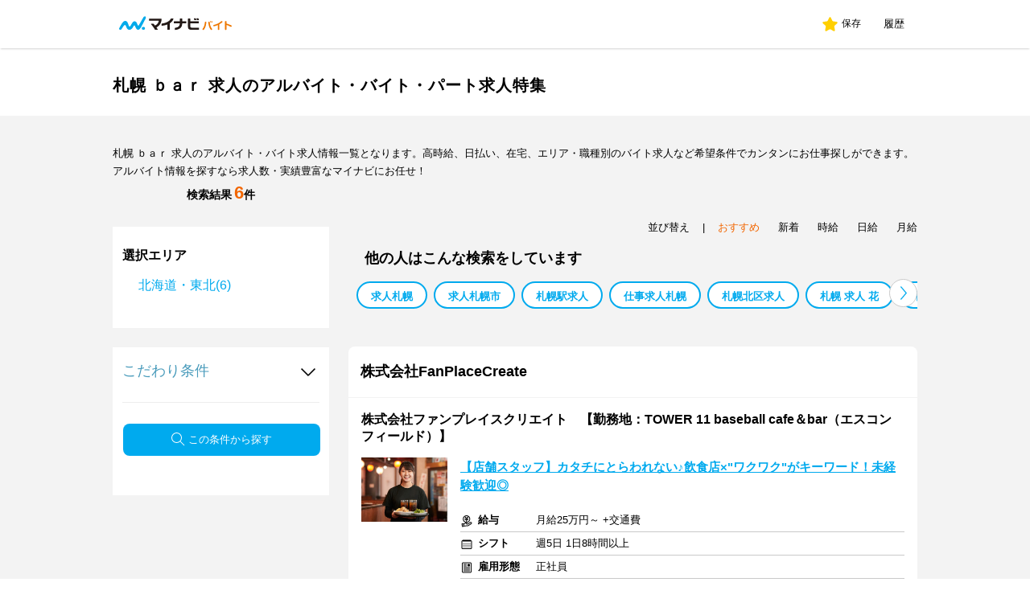

--- FILE ---
content_type: text/html; charset=utf-8
request_url: https://baito.mynavi.jp/kw/%E6%9C%AD%E5%B9%8C%E3%80%80%EF%BD%82%EF%BD%81%EF%BD%92%E3%80%80%E6%B1%82%E4%BA%BA/
body_size: 38809
content:
<!DOCTYPE html>
<html lang="ja"><head><meta http-equiv="content-language" content="ja"><meta http-equiv="Content-Type" content="text/html; charset=UTF-8"><meta name="viewport" content="width=device-width, initial-scale=1"><meta http-equiv="Content-Style-Type" content="text/css"><meta http-equiv="Content-Script-Type" content="text/javascript"><title>【2026年1月最新】札幌 ｂａｒ 求人のアルバイト・バイト・パート求人情報｜マイナビバイトで仕事探し</title><meta name="description" content="札幌 ｂａｒ 求人に関する情報が6件あります。1日～OKの短期、1200円以上の高時給、日払い、在宅、エリア・職種別の求人など希望条件でカンタンにお仕事探しができます。アルバイト・バイト・パート求人情報情報を探すなら求人数・実績豊富なマイナビバイトにお任せ！ "><meta name="keywords" content="札幌 ｂａｒ 求人,アルバイト,バイト,パート,求人,仕事,バイト探し,求人情報,マイナビバイト,マイナビ"><link rel="canonical" href="https://baito.mynavi.jp/kw/%E6%9C%AD%E5%B9%8C%E3%80%80%EF%BD%82%EF%BD%81%EF%BD%92%E3%80%80%E6%B1%82%E4%BA%BA/"/><link rel="icon" href="https://baito.mynavi.jp/favicon.ico" type="/kw/image/vnd.microsoft.icon"><link rel="stylesheet" href="/kw/static/css/kwmuch.css?date=20251171044"><link rel="stylesheet" href="/kw/static/css/style.min.css?date=20250922"><link rel="stylesheet" href="/kw/static/css/loaders.min.css?date=20250801" media="print" onload="this.onload=null;this.media='all';" /><link rel="stylesheet" href="/kw/static/css/simple_footer.css?date=20250801" media="print" onload="this.onload=null;this.media='all';" /><link rel="stylesheet" href="/kw/static/css/populars.css?date=20250801" media="print" onload="this.onload=null;this.media='all';" /><link rel="stylesheet" href="/kw/static/css/swiper-bundle.min.css?date=202412021030"><link rel="stylesheet" href="/kw/static/css/style.css?date=20240922"><script type="text/javascript" src="/kw/static/js/lib_bacon_user_allinone.min.js?date=202302171515"></script><script src="https://cdn-blocks.karte.io/d89fcd9c73c924684d64e2695013f735/builder.js"></script><!-- Google Tag Manager --><script type="text/javascript">
  var dataLayer = dataLayer || [];
  dataLayer.push({
   pageType: "HITPAGE",
   keyword: "札幌 ｂａｒ 求人"
  })
  </script><script>(function(w,d,s,l,i){w[l]=w[l]||[];w[l].push({'gtm.start':
  new Date().getTime(),event:'gtm.js'});var f=d.getElementsByTagName(s)[0],
  j=d.createElement(s),dl=l!='dataLayer'?'&l='+l:'';j.async=true;j.src=
  'https://www.googletagmanager.com/gtm.js?id='+i+dl;f.parentNode.insertBefore(j,f);
  })(window,document,'script','dataLayer','GTM-WVKGJVHT');</script><!-- End Google Tag Manager --></head><body><!-- Google Tag Manager (noscript) --><noscript><iframe src="https://www.googletagmanager.com/ns.html?id=GTM-WVKGJVHT"
    height="0" width="0" style="display:none;visibility:hidden"></iframe></noscript><!-- End Google Tag Manager (noscript) --><div><header class="fullHeaderWrap shadow"><div class="fullHeaderInner"><div class="fullHeaderLeft"><a href="https://baito.mynavi.jp"><img src="/kw/static/img/68094f8.svg?date=202302171515" alt="マイナビバイト"></a></div><div class="fullHeaderRight" data-v-78e93fb2=""><a href="https://baito.mynavi.jp/clip/ClipList.do" rel="nofollow" data-v-78e93fb2=""><img src="[data-uri]" alt="星" class="star floatL" data-v-78e93fb2=""><div class="saveWrap floatL" data-v-78e93fb2=""><span class="save" data-v-78e93fb2="">保存</span></div></a><a href="https://baito.mynavi.jp/clip/JobHistoryList.do" rel="nofollow" data-v-78e93fb2=""><div class="historyWrap" data-v-78e93fb2=""><span class="history" data-v-78e93fb2="">履歴</span></div></a></div></div></header></div><div id="header_simple"><div class="container clearFix"><div class="fRight"></div></div></div><div class="wrapMainHeading"><div class="jobOfferSearchHeadLineWrapOver on"><section class="jobOfferSearchHeadLineWrap"><div class="wrapItem"><h1 class="jobOfferSearchHeadLine"><span>札幌 ｂａｒ 求人のアルバイト・バイト・パート求人特集</span></h1></div></section></div></div><div class="wrapOverGrayJobOfferSearch"><div id="main" class="wrap pc"><p class="text">
                    札幌 ｂａｒ 求人のアルバイト・バイト求人情報一覧となります。高時給、日払い、在宅、エリア・職種別のバイト求人など希望条件でカンタンにお仕事探しができます。アルバイト情報を探すなら求人数・実績豊富なマイナビにお任せ！
            </p></div><div class="wrapJobOfferSearch clear"><div class="columnResultListSide"><section class="wrapSideWhite"><div class="wrapSideWhiteSearchFormSp sp"><!----><div id="searchResultSearchFormSp"><div class="researchCountWrapSearchFormSp"><p class="researchCountSearchFormSp">検索結果<span>6</span>件
					</p></div></div></div><div class="searchResult pc"><p class="researchCount on">検索結果<span>6</span>件</p></div></section><form name="kw_form"><section class="searchSideWrap hideShow changeConditionPC"><div class="searchSideContents"><div class="eria"><p class="freeWordP1">選択エリア</p><div class="freeWordP4"><table summary="検索条件"><tr id="areaLine" class="first"><td><ul id="kw_areas"><li><ul id="kw_allareas" class="check clearFix"><li id="kw_allareas1"><label for="kw_allareas1">北海道・東北(6)</label></li></ul></li><li class="freeWordP5"><ul id="kw_areas1" class="check clearFix"  style="display:none;" ><li class="off"><input class="pagesInput" type="checkBox" id="eriakwd1" value="1" data-area="AREA=1" name="PREF"><label class="checkBoxSearchSide checkItemsText" for="eriakwd1"><a id="kw_areas_s1" class="pref_check">北海道(6)</a></label></li><li class="area_reset1"><a href="javascript:void(0);" class="reset">戻る</a></li></ul></li><!-- サブエリア：北海道--><li><ul id="kw_areas1_sub" class="check clearFix"   style="display:none;"><li class="off" id="pc_city"><input id="eriakwd1-1" class="pagesInput" type="checkBox" value="c_1" name="CITY" data-area="AREA=1" data-pref="PREF=1" tabindex="1"><label class="checkBoxSearchSide checkItemsText" for="eriakwd1-1">札幌市(5)</label></li><li class="off" id="pc_city"><input id="eriakwd1-2" class="pagesInput" type="checkBox" value="c_33" name="CITY" data-area="AREA=1" data-pref="PREF=1" tabindex="1"><label class="checkBoxSearchSide checkItemsText" for="eriakwd1-2">北広島市(1)</label></li><li class="freeWordP5 area_reset_s1"><a href="javascript:void(0);" class="reset">戻る</a></li></ul></li></ul></td></tr></table></div></div></div></section><!--ここまでPC上の方（SP非表示）--><!--ここからPC下の方（SP非表示）--><section class="searchSideKodawariWrap hideShow changeConditionPC" id="PCkodawari"><div class="searchSideContents"><p class="kodawariText">こだわり条件
				
				    <span class="changeConditionKodawariAccordionArrow"><span class="changeKodawariConditionOpen"><img src="/kw/static/img/icon_arrow_white_2.jpg?date=202302171515" alt="V"></span></span></p><hr class="searchHr"><section id="changeConditionKodawari"><div id="changeConditionKodawariAccordion" class="kodawariAccordion" style="display: none"><div class="wrapCategory"><p class="kyuyo">給与</p><div onLoad="functionName()"><!--選択肢その1--><div id="changeConditionWage1" class="selectWrap"><select class="kw_sel_short select" name="SAL" id="salary" tabindex="1"><option class="sal_none" value="" selected>給与区分</option><option class="HSAL" value="HSAL">時給</option><option class="DSAL" value="DSAL">日給</option><option class="MSAL" value="MSAL">月給</option></select></div><!--選択肢その2（選択肢その1の項目によって変化）--><div class="kodawariSelectWrap floatL kodawariModalKodawariSalarySelect selectWrap"><select class="kw_sel_short salary_none kodawariSelect select" id="sal_none" name="kw_salarynormal" size="1" tabindex="2"><option selected>金額設定</option></select><select class="kw_sel_short salary kodawariSelect select" name="HSAL" size="1" id="HSAL" tabindex="2"><option value="0">金額設定</option><option value="1">700円未満</option><option value="2">700円以上</option><option value="3">750円以上</option><option value="4">800円以上</option><option value="5">850円以上</option><option value="6">900円以上</option><option value="7">950円以上</option><option value="8">1000円以上</option><option value="9">1050円以上</option><option value="10">1100円以上</option><option value="11">1150円以上</option><option value="12">1200円以上</option><option value="13">1250円以上</option><option value="14">1300円以上</option><option value="15">1400円以上</option><option value="16">1500円以上</option><option value="17">2000円以上</option><option value="18">2500円以上</option><option value="19">3000円以上</option></select><select class="kw_sel_short salary kodawariSelect select" name="DSAL" size="1" id="DSAL" tabindex="2"><option value="0">金額設定</option><option value="1">6500円未満</option><option value="2">6500円以上</option><option value="3">7000円以上</option><option value="4">7500円以上</option><option value="5">8000円以上</option><option value="6">8500円以上</option><option value="7">9000円以上</option><option value="8">9500円以上</option><option value="9">10000円以上</option><option value="10">11000円以上</option><option value="11">12000円以上</option><option value="12">15000円以上</option><option value="13">20000円以上</option></select><select class="kw_sel_short salary kodawariSelect select" name="MSAL" size="1" id="MSAL" tabindex="2"><option value="0">金額設定</option><option value="1">15万円未満</option><option value="2">15万円以上</option><option value="3">16万円以上</option><option value="4">17万円以上</option><option value="5">18万円以上</option><option value="6">19万円以上</option><option value="7">20万円以上</option><option value="8">21万円以上</option><option value="9">22万円以上</option><option value="10">23万円以上</option><option value="11">24万円以上</option><option value="12">25万円以上</option></select></div></div><div class="wrapCheckItems"><div class="checkItems floatL" class="off"><input class="pagesInput" type="checkBox" id="kodawari-49" value="49" name="KODA" ><label class="checkBoxSearchSide checkItemsText" for="kodawari-49"><a class="disabledLink">高収入・高時給</a></label></div><div class="checkItems floatL" class="off"><input class="pagesInput" type="checkBox" id="kodawari-50" value="50" name="KODA" ><label class="checkBoxSearchSide checkItemsText" for="kodawari-50"><a class="disabledLink">日払い／週払い</a></label></div></div></div><script>
						$(function () {
							$("#active").change(function () {
								$('.select2').css('color', ' #000');
							});
						});
					</script><div class="wrapCategory"><p class="freeWordP1">勤務期間</p><div class="wrapCheckItems overflowH"><div class="checkItems floatL" class="off"><input class="pagesInput" type="checkBox" name="SPAN" value="1" id="period-101" tabindex="1" accesskey="1" ><label class="checkBoxSearchSide checkItemsText" for="period-101">単発（1日）</label></div><div class="checkItems floatL" class="off"><input class="pagesInput" type="checkBox" name="SPAN" value="2" id="period-102" tabindex="2" accesskey="2" ><label class="checkBoxSearchSide checkItemsText" for="period-102">短期（1週間以内）</label></div></div><div class="wrapCheckItems overflowH"><div class="checkItems floatL" class="off"><input class="pagesInput" type="checkBox" name="SPAN" value="3" id="period-103" tabindex="3" accesskey="3" ><label class="checkBoxSearchSide checkItemsText" for="period-103">短期（1ヶ月以内）</label></div><div class="checkItems floatL" class="off"><input class="pagesInput" type="checkBox" name="SPAN" value="4" id="period-104" tabindex="4" accesskey="4" ><label class="checkBoxSearchSide checkItemsText" for="period-104">短期（3ヶ月以内）</label></div></div><div class="wrapCheckItems overflowH"><div class="checkItems floatL" class="off"><input class="pagesInput" type="checkBox" name="SPAN" value="5" id="period-201" tabindex="5" accesskey="5" ><label class="checkBoxSearchSide checkItemsText" for="period-201">長期（3ヶ月以上）</label></div><div class="checkItems floatL" class="off"><input class="pagesInput" type="checkBox" name="SPAN" value="6" id="period-202" tabindex="6" accesskey="6" ><label class="checkBoxSearchSide checkItemsText" for="period-202">春/夏/冬休み期間限定</label></div></div></div><div class="wrapCategory"><p class="freeWordP1">シフト</p><div class="kodawariShiftDaysWrap"><div class="kodawariShiftDaysSelectWrap floatL"><select class="kw_sel_short float_l select" tabindex="1" name="S"><option value="" selected class="default">日数選択</option><option value="1" class="choices" >週１日</option><option value="2" class="choices" >週２日</option><option value="3" class="choices" >週３日</option><option value="4" class="choices" >週４日</option><option value="5" class="choices" >週５日</option></select></div><div class="kodawariShiftDaysRadiosWrap floatL"><div class="kodawariShiftDaysRadioItem floatL"><label><input class="pagesInput" type="radio" value="1" name="SLP" checked="checked"><span class="radio">以上</span><a class="disabledLink"></a></label></div><div class="kodawariShiftDaysRadioItem floatL"><label><input class="pagesInput" type="radio" value="2" name="SLP"><span class="radio">以内</span><a class="disabledLink"></a></label></div></div></div><div class="wrapCheckItems overflowH"><div class="checkItems floatL" class="off"><input class="pagesInput" type="checkBox" name="SHIF" value="1" id="shift-1" ><label class="checkBoxSearchSide checkItemsText" for="shift-1"><a class="disabledLink">土日祝のみ勤務</a></label></div><div class="checkItems floatL" class="off"><input class="pagesInput" type="checkBox" name="SHIF" value="2" id="shift-2" ><label class="checkBoxSearchSide checkItemsText" for="shift-2"><a class="disabledLink">平日のみ可</a></label></div></div><div class="wrapCheckItems overflowH"><div class="checkItems floatL" class="off"><input class="pagesInput" type="checkBox" name="SHIF" value="3" id="shift-3" ><label class="checkBoxSearchSide checkItemsText" for="shift-3"><a class="disabledLink">シフト自由・自己申告</a></label></div><div class="checkItems floatL" class="off"><input class="pagesInput" type="checkBox" name="SHIF" value="4" id="shift-4" ><label class="checkBoxSearchSide checkItemsText" for="shift-4"><a class="disabledLink">フレックスタイム制</a></label></div></div><div class="wrapCheckItems overflowH"><div class="checkItems floatL" class="off"><input class="pagesInput" type="checkBox" name="SHIF" value="5" id="shift-5" ><label class="checkBoxSearchSide checkItemsText" for="shift-5"><a class="disabledLink">完全週休2日制(土日祝休み)</a></label></div></div></div><div class="wrapCategory"><p class="freeWordP1">時間帯</p><div class="wrapCheckItems overflowH"><div class="checkItems floatL" class="off"><input class="pagesInput" type="checkBox" name="HOUR" value="1" id="timezone-1" tabindex="1" accesskey="1" ><label class="checkBoxSearchSide checkItemsText" for="timezone-1"><a class="disabledLink">早朝</a></label></div><div class="checkItems floatL" class="off"><input class="pagesInput" type="checkBox" name="HOUR" value="2" id="timezone-2" tabindex="2" accesskey="2" ><label class="checkBoxSearchSide checkItemsText" for="timezone-2"><a class="disabledLink">朝</a></label></div></div><div class="wrapCheckItems overflowH"><div class="checkItems floatL" class="off"><input class="pagesInput" type="checkBox" name="HOUR" value="3" id="timezone-3" tabindex="3" accesskey="3" ><label class="checkBoxSearchSide checkItemsText" for="timezone-3"><a class="disabledLink">昼</a></label></div><div class="checkItems floatL" class="off"><input class="pagesInput" type="checkBox" name="HOUR" value="4" id="timezone-4" tabindex="4" accesskey="4" ><label class="checkBoxSearchSide checkItemsText" for="timezone-4"><a class="disabledLink">夕方</a></label></div></div><div class="wrapCheckItems overflowH"><div class="checkItems floatL" class="off"><input class="pagesInput" type="checkBox" name="HOUR" value="5" id="timezone-5" tabindex="5" accesskey="5" ><label class="checkBoxSearchSide checkItemsText" for="timezone-5"><a class="disabledLink">夜</a></label></div><div class="checkItems floatL" class="off"><input class="pagesInput" type="checkBox" name="HOUR" value="6" id="timezone-6" tabindex="6" accesskey="6" ><label class="checkBoxSearchSide checkItemsText" for="timezone-6"><a class="disabledLink">夜勤</a></label></div></div></div><div class="wrapCategory"><p class="freeWordP1">働き方</p><div class="wrapCheckItems overflowH"><div class="checkItems floatL" class="off"><input class="pagesInput" type="checkBox" name="KODA" value="1" id="kodawari-1" ><label class="checkBoxSearchSide checkItemsText" for="kodawari-1"><a class="disabledLink">扶養控除内勤務可</a></label></div><div class="checkItems floatL" class="off"><input class="pagesInput" type="checkBox" name="KODA" value="2" id="kodawari-2" ><label class="checkBoxSearchSide checkItemsText" for="kodawari-2"><a class="disabledLink">1日4h以内可</a></label></div></div><div class="wrapCheckItems overflowH"><div class="checkItems floatL" class="off"><input class="pagesInput" type="checkBox" name="KODA" value="3" id="kodawari-3" ><label class="checkBoxSearchSide checkItemsText" for="kodawari-3"><a class="disabledLink">体を動かす仕事</a></label></div><div class="checkItems floatL" class="off"><input class="pagesInput" type="checkBox" name="KODA" value="4" id="kodawari-4" ><label class="checkBoxSearchSide checkItemsText" for="kodawari-4"><a class="disabledLink">在宅ワーク・内職</a></label></div></div><div class="wrapCheckItems overflowH"><div class="checkItems floatL" class="off"><input class="pagesInput" type="checkBox" name="KODA" value="5" id="kodawari-5" ><label class="checkBoxSearchSide checkItemsText" for="kodawari-5"><a class="disabledLink">リゾートの仕事</a></label></div><div class="checkItems floatL" class="off"><input class="pagesInput" type="checkBox" name="KODA" value="6" id="kodawari-6" ><label class="checkBoxSearchSide checkItemsText" for="kodawari-6"><a class="disabledLink">残業月10時間以下</a></label></div></div></div><div class="wrapCategory"><p class="freeWordP1">待遇</p><div class="wrapCheckItems overflowH"><div class="checkItems floatL" class="off"><input class="pagesInput" type="checkBox" name="KODA" value="7" id="kodawari-7" ><label class="checkBoxSearchSide checkItemsText" for="kodawari-7"><a class="disabledLink">まかない(食事)あり</a></label></div><div class="checkItems floatL" class="off"><input class="pagesInput" type="checkBox" name="KODA" value="8" id="kodawari-8" ><label class="checkBoxSearchSide checkItemsText" for="kodawari-8"><a class="disabledLink">研修制度あり</a></label></div></div><div class="wrapCheckItems overflowH"><div class="checkItems floatL" class="off"><input class="pagesInput" type="checkBox" name="KODA" value="9" id="kodawari-9" ><label class="checkBoxSearchSide checkItemsText" for="kodawari-9"><a class="disabledLink">交通費支給</a></label></div><div class="checkItems floatL" class="off"><input class="pagesInput" type="checkBox" name="KODA" value="10" id="kodawari-10" ><label class="checkBoxSearchSide checkItemsText" for="kodawari-10"><a class="disabledLink">送迎制度あり</a></label></div></div><div class="wrapCheckItems overflowH"><div class="checkItems floatL" class="off"><input class="pagesInput" type="checkBox" name="KODA" value="11" id="kodawari-11" ><label class="checkBoxSearchSide checkItemsText" for="kodawari-11"><a class="disabledLink">寮・社宅あり</a></label></div><div class="checkItems floatL" class="off"><input class="pagesInput" type="checkBox" name="KODA" value="12" id="kodawari-12" ><label class="checkBoxSearchSide checkItemsText" for="kodawari-12"><a class="disabledLink">昇給あり</a></label></div></div><div class="wrapCheckItems overflowH"><div class="checkItems floatL" class="off"><input class="pagesInput" type="checkBox" name="KODA" value="13" id="kodawari-13" ><label class="checkBoxSearchSide checkItemsText" for="kodawari-13"><a class="disabledLink">制服貸与</a></label></div><div class="checkItems floatL" class="off"><input class="pagesInput" type="checkBox" name="KODA" value="14" id="kodawari-14" ><label class="checkBoxSearchSide checkItemsText" for="kodawari-14"><a class="disabledLink">社員割引あり</a></label></div></div><div class="wrapCheckItems overflowH"><div class="checkItems floatL" class="off"><input class="pagesInput" type="checkBox" name="KODA" value="15" id="kodawari-15" ><label class="checkBoxSearchSide checkItemsText" for="kodawari-15"><a class="disabledLink">社会保険完備</a></label></div><div class="checkItems floatL" class="off"><input class="pagesInput" type="checkBox" name="KODA" value="16" id="kodawari-16" ><label class="checkBoxSearchSide checkItemsText" for="kodawari-16"><a class="disabledLink">社員登用あり</a></label></div></div><div class="wrapCheckItems overflowH"><div class="checkItems floatL" class="off"><input class="pagesInput" type="checkBox" name="KODA" value="17" id="kodawari-17" ><label class="checkBoxSearchSide checkItemsText" for="kodawari-17"><a class="disabledLink">託児所あり</a></label></div><div class="checkItems floatL" class="off"><input class="pagesInput" type="checkBox" name="KODA" value="18" id="kodawari-18" ><label class="checkBoxSearchSide checkItemsText" for="kodawari-18"><a class="disabledLink">産休・育休取得実績あり</a></label></div></div></div><div class="wrapCategory"><p class="freeWordP1">応募時に嬉しい</p><div class="wrapCheckItems overflowH"><div class="checkItems floatL" class="off"><input class="pagesInput" type="checkBox" name="KODA" value="19" id="kodawari-19" ><label class="checkBoxSearchSide checkItemsText" for="kodawari-19"><a class="disabledLink">履歴書不要</a></label></div><div class="checkItems floatL" class="off"><input class="pagesInput" type="checkBox" name="KODA" value="20" id="kodawari-20" ><label class="checkBoxSearchSide checkItemsText" for="kodawari-20"><a class="disabledLink">友達と応募歓迎</a></label></div></div><div class="wrapCheckItems overflowH"><div class="checkItems floatL" class="off"><input class="pagesInput" type="checkBox" name="KODA" value="21" id="kodawari-21" ><label class="checkBoxSearchSide checkItemsText" for="kodawari-21"><a class="disabledLink">オープニングスタッフ</a></label></div><div class="checkItems floatL" class="off"><input class="pagesInput" type="checkBox" name="KODA" value="22" id="kodawari-22" ><label class="checkBoxSearchSide checkItemsText" for="kodawari-22"><a class="disabledLink">大量募集(10名以上)</a></label></div></div></div><div class="wrapCategory"><p class="freeWordP1">経験</p><div class="wrapCheckItems overflowH"><div class="checkItems floatL" class="off"><input class="pagesInput" type="checkBox" name="KODA" value="23" id="kodawari-23" ><label class="checkBoxSearchSide checkItemsText" for="kodawari-23"><a class="disabledLink">英語力・語学力を活かす</a></label></div><div class="checkItems floatL" class="off"><input class="pagesInput" type="checkBox" name="KODA" value="24" id="kodawari-24" ><label class="checkBoxSearchSide checkItemsText" for="kodawari-24"><a class="disabledLink">PCスキルを活かす</a></label></div></div><div class="wrapCheckItems overflowH"><div class="checkItems floatL" class="off"><input class="pagesInput" type="checkBox" name="KODA" value="25" id="kodawari-25" ><label class="checkBoxSearchSide checkItemsText" for="kodawari-25"><a class="disabledLink">経験者優遇</a></label></div><div class="checkItems floatL" class="off"><input class="pagesInput" type="checkBox" name="KODA" value="26" id="kodawari-26" ><label class="checkBoxSearchSide checkItemsText" for="kodawari-26"><a class="disabledLink">資格を活かせる</a></label></div></div></div><div class="wrapCategory"><p class="freeWordP1">環境</p><div class="wrapCheckItems overflowH"><div class="checkItems floatL" class="off"><input class="pagesInput" type="checkBox" name="KODA" value="27" id="kodawari-27" ><label class="checkBoxSearchSide checkItemsText" for="kodawari-27"><a class="disabledLink">駅から5分以内</a></label></div><div class="checkItems floatL" class="off"><input class="pagesInput" type="checkBox" name="KODA" value="28" id="kodawari-28" ><label class="checkBoxSearchSide checkItemsText" for="kodawari-28"><a class="disabledLink">車通勤可</a></label></div></div><div class="wrapCheckItems overflowH"><div class="checkItems floatL" class="off"><input class="pagesInput" type="checkBox" name="KODA" value="29" id="kodawari-29" ><label class="checkBoxSearchSide checkItemsText" for="kodawari-29"><a class="disabledLink">バイク/自転車通勤可</a></label></div><div class="checkItems floatL" class="off"><input class="pagesInput" type="checkBox" name="KODA" value="30" id="kodawari-30" ><label class="checkBoxSearchSide checkItemsText" for="kodawari-30"><a class="disabledLink">英語力・語学力が身に付く</a></label></div></div><div class="wrapCheckItems overflowH"><div class="checkItems floatL" class="off"><input class="pagesInput" type="checkBox" name="KODA" value="31" id="kodawari-31" ><label class="checkBoxSearchSide checkItemsText" for="kodawari-31"><a class="disabledLink">PCスキルが身に付く</a></label></div></div></div><div class="wrapCategory"><p class="freeWordP1">～な人歓迎</p><div class="wrapCheckItems overflowH"><div class="checkItems floatL" class="off"><input class="pagesInput" type="checkBox" name="KODA" value="32" id="kodawari-32" ><label class="checkBoxSearchSide checkItemsText" for="kodawari-32"><a class="disabledLink">未経験者歓迎</a></label></div><div class="checkItems floatL" class="off"><input class="pagesInput" type="checkBox" name="KODA" value="33" id="kodawari-33" ><label class="checkBoxSearchSide checkItemsText" for="kodawari-33"><a class="disabledLink">高校生歓迎</a></label></div></div><div class="wrapCheckItems overflowH"><div class="checkItems floatL" class="off"><input class="pagesInput" type="checkBox" name="KODA" value="34" id="kodawari-34" ><label class="checkBoxSearchSide checkItemsText" for="kodawari-34"><a class="disabledLink">大学生歓迎</a></label></div><div class="checkItems floatL" class="off"><input class="pagesInput" type="checkBox" name="KODA" value="35" id="kodawari-35" ><label class="checkBoxSearchSide checkItemsText" for="kodawari-35"><a class="disabledLink">二部学生歓迎</a></label></div></div><div class="wrapCheckItems overflowH"><div class="checkItems floatL" class="off"><input class="pagesInput" type="checkBox" name="KODA" value="36" id="kodawari-36" ><label class="checkBoxSearchSide checkItemsText" for="kodawari-36"><a class="disabledLink">学歴不問</a></label></div><div class="checkItems floatL" class="off"><input class="pagesInput" type="checkBox" name="KODA" value="37" id="kodawari-37" ><label class="checkBoxSearchSide checkItemsText" for="kodawari-37"><a class="disabledLink">主婦(夫)歓迎</a></label></div></div><div class="wrapCheckItems overflowH"><div class="checkItems floatL" class="off"><input class="pagesInput" type="checkBox" name="KODA" value="38" id="kodawari-38" ><label class="checkBoxSearchSide checkItemsText" for="kodawari-38"><a class="disabledLink">シルバー歓迎</a></label></div><div class="checkItems floatL" class="off"><input class="pagesInput" type="checkBox" name="KODA" value="39" id="kodawari-39" ><label class="checkBoxSearchSide checkItemsText" for="kodawari-39"><a class="disabledLink">留学生歓迎</a></label></div></div><div class="wrapCheckItems overflowH"><div class="checkItems floatL" class="off"><input class="pagesInput" type="checkBox" name="KODA" value="40" id="kodawari-40" ><label class="checkBoxSearchSide checkItemsText" for="kodawari-40"><a class="disabledLink">フリーター歓迎</a></label></div><div class="checkItems floatL" class="off"><input class="pagesInput" type="checkBox" name="KODA" value="41" id="kodawari-41" ><label class="checkBoxSearchSide checkItemsText" for="kodawari-41"><a class="disabledLink">副業・Ｗワーク歓迎</a></label></div></div><div class="wrapCheckItems overflowH"><div class="checkItems floatL" class="off"><input class="pagesInput" type="checkBox" name="KODA" value="42" id="kodawari-42" ><label class="checkBoxSearchSide checkItemsText" for="kodawari-42"><a class="disabledLink">第二新卒歓迎</a></label></div></div></div><div class="wrapCategory"><p class="freeWordP1">おしゃれ・自分らしさ</p><div class="wrapCheckItems overflowH"><div class="checkItems floatL" class="off"><input class="pagesInput" type="checkBox" name="KODA" value="43" id="kodawari-43" ><label class="checkBoxSearchSide checkItemsText" for="kodawari-43"><a class="disabledLink">髪色自由</a></label></div><div class="checkItems floatL" class="off"><input class="pagesInput" type="checkBox" name="KODA" value="44" id="kodawari-44" ><label class="checkBoxSearchSide checkItemsText" for="kodawari-44"><a class="disabledLink">髪型自由</a></label></div></div><div class="wrapCheckItems overflowH"><div class="checkItems floatL" class="off"><input class="pagesInput" type="checkBox" name="KODA" value="45" id="kodawari-45" ><label class="checkBoxSearchSide checkItemsText" for="kodawari-45"><a class="disabledLink">服装自由</a></label></div><div class="checkItems floatL" class="off"><input class="pagesInput" type="checkBox" name="KODA" value="46" id="kodawari-46" ><label class="checkBoxSearchSide checkItemsText" for="kodawari-46"><a class="disabledLink">ピアス可</a></label></div></div><div class="wrapCheckItems overflowH"><div class="checkItems floatL" class="off"><input class="pagesInput" type="checkBox" name="KODA" value="47" id="kodawari-47" ><label class="checkBoxSearchSide checkItemsText" for="kodawari-47"><a class="disabledLink">ネイル可</a></label></div><div class="checkItems floatL" class="off"><input class="pagesInput" type="checkBox" name="KODA" value="48" id="kodawari-48" ><label class="checkBoxSearchSide checkItemsText" for="kodawari-48"><a class="disabledLink">ヒゲ可</a></label></div></div></div><div class="wrapCategory"><p class="freeWordP1">雇用形態</p><div class="wrapCheckItems overflowH"><div class="checkItems floatL" class="off"><input class="pagesInput" type="checkBox" name="EMPL" value="1" id="empl-1" ><label class="checkBoxSearchSide checkItemsText" for="empl-1"><a class="disabledLink">アルバイト・パート</a></label></div><div class="checkItems floatL" class="off"><input class="pagesInput" type="checkBox" name="EMPL" value="7" id="empl-7" ><label class="checkBoxSearchSide checkItemsText" for="empl-7"><a class="disabledLink">正社員</a></label></div></div><div class="wrapCheckItems overflowH"><div class="checkItems floatL" class="off"><input class="pagesInput" type="checkBox" name="EMPL" value="2" id="empl-2" ><label class="checkBoxSearchSide checkItemsText" for="empl-2"><a class="disabledLink">契約社員</a></label></div><div class="checkItems floatL" class="off"><input class="pagesInput" type="checkBox" name="EMPL" value="3" id="empl-3" ><label class="checkBoxSearchSide checkItemsText" for="empl-3"><a class="disabledLink">派遣社員</a></label></div></div><div class="wrapCheckItems overflowH"><div class="checkItems floatL" class="off"><input class="pagesInput" type="checkBox" name="EMPL" value="4" id="empl-4" ><label class="checkBoxSearchSide checkItemsText" for="empl-4"><a class="disabledLink">紹介予定派遣</a></label></div><div class="checkItems floatL" class="off"><input class="pagesInput" type="checkBox" name="EMPL" value="6" id="empl-6" ><label class="checkBoxSearchSide checkItemsText" for="empl-6"><a class="disabledLink">業務委託</a></label></div></div></div><hr class="searchHr"></div></section></div></section></form><div class="searchbtn"><button class="searchBtn2 hideShow searchBtnText onSearch" type="submit" tabindex="0" accesskey="0"><span class="searchglassIcon searchBtnText"></span><span class="searchBtnText">この条件から探す</span></button></div><!--ここまでPC下の方（SP非表示）--></div><!-- ここからSP？--><script type="text/javascript" src="/kw/static/js/aco.js?date=202504151515"></script><div class="sp_side sp"><!-- Contenedor --><div data-v-7c102a12="" class="searchFormSp"><div class="tableWrap"><table class="searchFormSpTable area"><tbody><tr class="searchFormSpTableRow"><th class="searchConditionLabel"><div data-v-32c47b0e="" class="iconAndIndex"><div data-v-32c47b0e="" class="iconBackground"><img data-v-32c47b0e=""
										src="/kw/static/img/ab1d738.svg?date=20250611" alt="地図" width="18" height="auto"></div><p data-v-32c47b0e="" class="indexText">エリア</p></div></th><td class="searchConditionText"><div data-v-2ef10d30="" class="selected"><div data-v-2ef10d30="" class="selectedContents">指定しない</div><div class="notSelectedModalArrow" data-v-1b01bb1c=""><div class="notSelectedModalArrowIcon" data-v-1b01bb1c=""></div></div></div></td></tr></tbody></table></div></div></div><!--ここまでSP--><script>
	$(function () {
		$(".selectWrap").addClass('hide');
		$(".salary").addClass('hide');
		$(".salary_none").addClass('hide');
		$('#' + $("#salary option:selected").attr("class")).removeClass("hide");
		$("#salary").change(function () {
			$(".salary").addClass('hide');
			$(".salary_none").addClass('hide');
			$('#' + $("#salary option:selected").attr("class")).removeClass("hide");
		});
	});
	$(function () {
		$(".job").addClass('hide');
		$(".job_none").addClass('hide');
		$('#' + $("#job option:selected").attr("class")).removeClass("hide");
		$("#job").change(function () {
			$(".job").addClass('hide');
			$(".job_none").addClass('hide');
			$('#' + $("#job option:selected").attr("class")).removeClass("hide");
			$("#changeConditionWage4").addClass('selectWrap');
		});
		var val2 = $('[name=JOB_LIST]').val();
		if(val2!=""){
			$("#job2").addClass("selectWrap");
		}
		$("#job").change(function () {
			var val = $('[name=JOB_LIST]').val();
			if(val==''){
				$("#job2").removeClass("selectWrap");
			}else{
				$("#job2").addClass("selectWrap");
			}
		});
	});
	$(function () {
		$("#eria").change(function () {
			$("#eria2").removeClass("hide");
			$("#eria2").addClass('selectWrap');
		});
	});
	$(function () {
		$("#job_sp").change(function () {
			$("#job_sp2").removeClass("hide");
			$("#job_sp2").addClass('selectWrap');
		});
	});
	$(function () {
		$("#job_sp").change(function () {
			$("#job_sp2").removeClass("hide");
			$("#job_sp2").addClass('selectWrap');
		});
	});
	$(function () {
		$("#job option:selected").change(function () {
			$("#changeConditionWage4").removeClass('selectWrap');
			$("#changeConditionWage4").addClass('hide');
			$('.selectWrap::after').css('display', 'none');
		});
	});
	$(function () {
		$("#shift").change(function () {
			$("#shift").addClass('kuro');
		});
	});
	$(function () {
		$('#shift').bind('change', function () {
			$('#shift').removeClass('kuro');
			$(this).addClass($(this).val());
		});
	});
</script><script>
	document.addEventListener("DOMContentLoaded", function () {
	const targetTds = document.querySelectorAll(".searchConditionText");
	const layer = document.querySelector(".layer.isOpen");

	if (targetTds.length > 0 && layer) {
		targetTds.forEach(function (td) {
		td.addEventListener("click", function () {
			layer.removeAttribute("style");
		});
		});
	}
	});
</script><!-- /sidebar --><div class="jobOfferSearchListMainWrap"><div class="displayOn"><section class="jobOfferSearchListColumnApplicable"><div class="wrapListHalfWhite pc"><div class="pickupTagAndSortListWrap clear"><div class="floatRPc"><ul class="sortList5 overflowH"><li class="hideShow"><p>並び替え</p></li><li class="hideShow"><p>|</p></li><li><a class="on" href="/kw/%E6%9C%AD%E5%B9%8C%E3%80%80%EF%BD%82%EF%BD%81%EF%BD%92%E3%80%80%E6%B1%82%E4%BA%BA/" rel="nofollow">おすすめ</a></li><li><a class="off" href="/kw/%E6%9C%AD%E5%B9%8C%E3%80%80%EF%BD%82%EF%BD%81%EF%BD%92%E3%80%80%E6%B1%82%E4%BA%BA/?sort=1" rel="nofollow">新着</a></li><li><a class="off" href="/kw/%E6%9C%AD%E5%B9%8C%E3%80%80%EF%BD%82%EF%BD%81%EF%BD%92%E3%80%80%E6%B1%82%E4%BA%BA/?sort=2" rel="nofollow">時給</a></li><li><a class="off" href="/kw/%E6%9C%AD%E5%B9%8C%E3%80%80%EF%BD%82%EF%BD%81%EF%BD%92%E3%80%80%E6%B1%82%E4%BA%BA/?sort=3" rel="nofollow">日給</a></li><li><a class="off" href="/kw/%E6%9C%AD%E5%B9%8C%E3%80%80%EF%BD%82%EF%BD%81%EF%BD%92%E3%80%80%E6%B1%82%E4%BA%BA/?sort=4" rel="nofollow">月給</a></li></ul></div></div></div><div class="pc"><div class="keyword_box clearFix  swiper wrapArrow"><span class="keyword_tl">他の人はこんな検索をしています</span><div class="previous swiper-button swiper-button-disabled"><img src="[data-uri]" alt="<"></div><div class="next on swiper-button"><img src="[data-uri]" alt=">"></div><ul class="keyword_ul swiper-wrapper"><li class="first swiper-slide"><a href="/kw/%E6%B1%82%E4%BA%BA%E6%9C%AD%E5%B9%8C/">求人札幌</a></li><li class="swiper-slide"><a href="/kw/%E6%B1%82%E4%BA%BA%E6%9C%AD%E5%B9%8C%E5%B8%82/">求人札幌市</a></li><li class="swiper-slide"><a href="/kw/%E6%9C%AD%E5%B9%8C%E9%A7%85%E6%B1%82%E4%BA%BA/">札幌駅求人</a></li><li class="swiper-slide"><a href="/kw/%E4%BB%95%E4%BA%8B%E6%B1%82%E4%BA%BA%E6%9C%AD%E5%B9%8C/">仕事求人札幌</a></li><li class="swiper-slide"><a href="/kw/%E6%9C%AD%E5%B9%8C%E5%8C%97%E5%8C%BA%E6%B1%82%E4%BA%BA/">札幌北区求人</a></li><li class="first swiper-slide"><a href="/kw/%E6%9C%AD%E5%B9%8C%E3%80%80%E6%B1%82%E4%BA%BA%E3%80%80%E8%8A%B1/">札幌 求人 花</a></li><li class="swiper-slide"><a href="/kw/%E6%9C%AD%E5%B9%8C%E3%82%B7%E3%83%8B%E3%82%A2%E6%B1%82%E4%BA%BA/">札幌シニア求人</a></li><li class="swiper-slide"><a href="/kw/%E6%9C%AD%E5%B9%8C%E3%80%80%E8%BB%8A%E3%80%80%E6%B1%82%E4%BA%BA/">札幌 車 求人</a></li><li class="swiper-slide"><a href="/kw/%E6%9C%AD%E5%B9%8C%E5%B8%82%E5%8C%97%E5%8C%BA%E6%B1%82%E4%BA%BA/">札幌市北区求人</a></li><li class="swiper-slide"><a href="/kw/%E6%9C%AD%E5%B9%8C%E5%B8%82%E5%8D%97%E5%8C%BA%E6%B1%82%E4%BA%BA/">札幌市南区求人</a></li></ul></div></div><div class="wrapListHalfWhite sp"><div class="pickupTagAndSortListWrap clear"><div class="floatRPc"><ul class="sortList5 overflowH"><li class="hideShow"><p>並び替え</p></li><li class="hideShow"><p>|</p></li><li><a class="on" href="/kw/%E6%9C%AD%E5%B9%8C%E3%80%80%EF%BD%82%EF%BD%81%EF%BD%92%E3%80%80%E6%B1%82%E4%BA%BA/" rel="nofollow">おすすめ</a></li><li><a class="off" href="/kw/%E6%9C%AD%E5%B9%8C%E3%80%80%EF%BD%82%EF%BD%81%EF%BD%92%E3%80%80%E6%B1%82%E4%BA%BA/?sort=1" rel="nofollow">新着</a></li><li><a class="off" href="/kw/%E6%9C%AD%E5%B9%8C%E3%80%80%EF%BD%82%EF%BD%81%EF%BD%92%E3%80%80%E6%B1%82%E4%BA%BA/?sort=2" rel="nofollow">時給</a></li><li><a class="off" href="/kw/%E6%9C%AD%E5%B9%8C%E3%80%80%EF%BD%82%EF%BD%81%EF%BD%92%E3%80%80%E6%B1%82%E4%BA%BA/?sort=3" rel="nofollow">日給</a></li><li><a class="off" href="/kw/%E6%9C%AD%E5%B9%8C%E3%80%80%EF%BD%82%EF%BD%81%EF%BD%92%E3%80%80%E6%B1%82%E4%BA%BA/?sort=4" rel="nofollow">月給</a></li></ul></div></div></div><div class="jobOfferSearchListWrap"><div class="company_wrapper"><span class="keyword_tl">株式会社FanPlaceCreate</span><div class="main_company "><section><div class="tabJobOfferCard"><div class="tabJobOfferCardContentWrap"><a class="tabJobLink" href="https://baito.mynavi.jp/cl-002456206433/job-129758027/?utm_source=web&utm_medium=ab_test&utm_campaign=Kwm_Lpcr&utm_term=Duplicate-job&utm_content=ver_Summarization"></a><div class="shopNameWrap"><h2 class="shopName">株式会社ファンプレイスクリエイト　【勤務地：TOWER 11 baseball cafe＆bar（エスコンフィールド）】</h2></div><div class="tabJobOfferCardContents"><a class="jobOfferImage"><img src="https://baito.mynavi.jp/img/uploaded/11/e3/4941872jdm.jpeg" alt="養老乃瀧グループだからこその安定待遇あり！
◆賞与年2回 ◆昇給年1回
◆各種手当　◆寮完備 ◆退職金制度 など…"></a><div class="informationTextWrap"><a class="appealText jobOfferGTM" href="https://baito.mynavi.jp/cl-002456206433/job-129758027/?utm_source=web&utm_medium=ab_test&utm_campaign=Kwm_Lpcr&utm_term=Duplicate-job&utm_content=ver_Summarization">
          【店舗スタッフ】カタチにとらわれない♪飲食店×&quot;ワクワク&quot;がキーワード！未経験歓迎◎
        </a><div class="hideShow"><div class="tabJobOfferCardBaseInformationWrap overflowH"><div class="baseInformationColumnLeft"><div class="baseInformationSet overflowH"><p class="baseInformationItem floatL salarycolor"><img src="/kw/static/img/icon_salary.svg?date=202302171515" alt="イメージアイコン"><span>給与</span></p><p class="baseInformationContent floatL salarycolor">月給25万円～ +交通費</p></div><div class="baseInformationSet overflowH"><p class="baseInformationItem floatL"><img src="/kw/static/img/icon_calendar.svg?date=202302171515" alt="イメージアイコン"><span>シフト</span></p><p class="baseInformationContent floatL">週5日 1日8時間以上 </p></div><!-- <div class="baseInformationSet overflowH"><p class="baseInformationItem floatL"><img src="/kw/static/img/icon_clock.svg?date=202302171515" alt="イメージアイコン"><span>時間帯</span></p><p class="baseInformationContent floatL">朝、昼、夕方、夜、夜勤</p></div> --><div class="baseInformationSet overflowH"><p class="baseInformationItem floatL"><img src="/kw/static/img/icon_data.svg?date=202302171515" alt="イメージアイコン"><span>雇用形態</span></p><p class="baseInformationContent floatL">正社員</p></div><!-- <div class="baseInformationSet overflowH"><p class="baseInformationItem floatL"><img src="/kw/static/img/icon_location.svg?date=202302171515" alt="イメージアイコン"><span>勤務地</span></p><p class="baseInformationContent floatL">北海道北広島市</p></div> --><div class="baseInformationSet overflowH"><p class="baseInformationItem floatL"><img src="/kw/static/img/icon_train.svg?date=202302171515" alt="イメージアイコン"><span>アクセス</span></p><div class="baseInformationContent floatL">北広島駅 車7分</div></div></div></div><a class="tabJobOfferCardBrandJobOfferList" href="https://baito.mynavi.jp/cl-002456206433/"><span>株式会社FanPlaceCreateの求人一覧を見る</span></a></div></div></div><!--sp情報--><div class="showHide"><div class="tabJobOfferCardBaseInformationWrap overflowH"><div class="baseInformationColumnLeft floatLPc"><div class="baseInformationSet overflowH"><p class="baseInformationItem floatL salarycolor"><img src="/kw/static/img/icon_salary.svg?date=202302171515" alt="イメージアイコン"><span>給与</span></p><p class="baseInformationContent floatL salarycolor">月給25万円～ +交通費</p></div><div class="baseInformationSet overflowH"><p class="baseInformationItem floatL"><img src="/kw/static/img/icon_calendar.svg?date=202302171515" alt="イメージアイコン"><span>シフト</span></p><p class="baseInformationContent floatL">週5日 1日8時間以上 </p></div><!-- <div class="baseInformationSet overflowH"><p class="baseInformationItem floatL"><img src="/kw/static/img/icon_clock.svg?date=202302171515" alt="イメージアイコン"><span>時間帯</span></p><p class="baseInformationContent floatL">朝、昼、夕方、夜、夜勤</p></div> --></div><div class="baseInformationColumnRight floatRPc"><div class="baseInformationSet overflowH"><p class="baseInformationItem floatL"><img src="/kw/static/img/icon_data.svg?date=202302171515" alt="イメージアイコン"><span>雇用形態</span></p><p class="baseInformationContent floatL">
          
              正社員
          
        </p></div><!-- <div class="baseInformationSet overflowH"><p class="baseInformationItem floatL"><img src="/kw/static/img/icon_location.svg?date=202302171515" alt="イメージアイコン"><span>勤務地</span></p><p class="baseInformationContent floatL">北海道北広島市</p></div> --><div class="baseInformationSet clear"><p class="baseInformationItem floatL"><img src="/kw/static/img/icon_train.svg?date=202302171515" alt="イメージアイコン"><span>アクセス</span></p><div class="baseInformationContent floatL"><p class="station">北広島駅 車7分</p></div></div></div></div><a class="tabJobOfferCardBrandJobOfferListSp" href="https://baito.mynavi.jp/cl-002456206433/"><span>株式会社FanPlaceCreateの求人一覧を見る</span></a></div></div><!--sp情報ここまで--><!-- <div class="tabJobOfferCardEntry shadow"><a class="webEntry" href="" rel="nofollow">Webで応募する</a></div> --></div></section></div></div><div class="company_wrapper"><span class="keyword_tl">三井ショッピングパークアーバン店舗</span><div class="main_company "><section><div class="tabJobOfferCard"><div class="tabJobOfferCardContentWrap"><a class="tabJobLink" href="https://baito.mynavi.jp/cl-002197406190/job-129831615/?utm_source=web&utm_medium=ab_test&utm_campaign=Kwm_Lpcr&utm_term=Duplicate-job&utm_content=ver_Summarization"></a><div class="shopNameWrap"><h2 class="shopName">YAKINIKU BAR TAMURA【赤れんが テラス】</h2></div><div class="tabJobOfferCardContents"><a class="jobOfferImage"><img src="https://baito.mynavi.jp/img/uploaded/3d/45/5051134jdm.jpeg" alt="安心してお仕事をスタートできるよう先輩スタッフが丁寧にフォローします！"></a><div class="informationTextWrap"><a class="appealText jobOfferGTM" href="https://baito.mynavi.jp/cl-002197406190/job-129831615/?utm_source=web&utm_medium=ab_test&utm_campaign=Kwm_Lpcr&utm_term=Duplicate-job&utm_content=ver_Summarization">
          【ホール/キッチンスタッフ】初バイト大歓迎！オシャレな焼肉店で一緒に働きませんか？
        </a><div class="hideShow"><div class="tabJobOfferCardBaseInformationWrap overflowH"><div class="baseInformationColumnLeft"><div class="baseInformationSet overflowH"><p class="baseInformationItem floatL salarycolor"><img src="/kw/static/img/icon_salary.svg?date=202302171515" alt="イメージアイコン"><span>給与</span></p><p class="baseInformationContent floatL salarycolor">時給1150円～</p></div><div class="baseInformationSet overflowH"><p class="baseInformationItem floatL"><img src="/kw/static/img/icon_calendar.svg?date=202302171515" alt="イメージアイコン"><span>シフト</span></p><p class="baseInformationContent floatL">週2日以上 1日3時間以上 </p></div><!-- <div class="baseInformationSet overflowH"><p class="baseInformationItem floatL"><img src="/kw/static/img/icon_clock.svg?date=202302171515" alt="イメージアイコン"><span>時間帯</span></p><p class="baseInformationContent floatL">朝、昼</p></div> --><div class="baseInformationSet overflowH"><p class="baseInformationItem floatL"><img src="/kw/static/img/icon_data.svg?date=202302171515" alt="イメージアイコン"><span>雇用形態</span></p><p class="baseInformationContent floatL">アルバイト・パート</p></div><!-- <div class="baseInformationSet overflowH"><p class="baseInformationItem floatL"><img src="/kw/static/img/icon_location.svg?date=202302171515" alt="イメージアイコン"><span>勤務地</span></p><p class="baseInformationContent floatL">北海道札幌市</p></div> --><div class="baseInformationSet overflowH"><p class="baseInformationItem floatL"><img src="/kw/static/img/icon_train.svg?date=202302171515" alt="イメージアイコン"><span>アクセス</span></p><div class="baseInformationContent floatL">さっぽろ駅 徒歩2分</div></div></div></div><a class="tabJobOfferCardBrandJobOfferList" href="https://baito.mynavi.jp/cl-002197406190/"><span>三井ショッピングパークアーバン店舗の求人一覧を見る</span></a></div></div></div><!--sp情報--><div class="showHide"><div class="tabJobOfferCardBaseInformationWrap overflowH"><div class="baseInformationColumnLeft floatLPc"><div class="baseInformationSet overflowH"><p class="baseInformationItem floatL salarycolor"><img src="/kw/static/img/icon_salary.svg?date=202302171515" alt="イメージアイコン"><span>給与</span></p><p class="baseInformationContent floatL salarycolor">時給1150円～</p></div><div class="baseInformationSet overflowH"><p class="baseInformationItem floatL"><img src="/kw/static/img/icon_calendar.svg?date=202302171515" alt="イメージアイコン"><span>シフト</span></p><p class="baseInformationContent floatL">週2日以上 1日3時間以上 </p></div><!-- <div class="baseInformationSet overflowH"><p class="baseInformationItem floatL"><img src="/kw/static/img/icon_clock.svg?date=202302171515" alt="イメージアイコン"><span>時間帯</span></p><p class="baseInformationContent floatL">朝、昼</p></div> --></div><div class="baseInformationColumnRight floatRPc"><div class="baseInformationSet overflowH"><p class="baseInformationItem floatL"><img src="/kw/static/img/icon_data.svg?date=202302171515" alt="イメージアイコン"><span>雇用形態</span></p><p class="baseInformationContent floatL">
          
              アルバイト・パート
          
        </p></div><!-- <div class="baseInformationSet overflowH"><p class="baseInformationItem floatL"><img src="/kw/static/img/icon_location.svg?date=202302171515" alt="イメージアイコン"><span>勤務地</span></p><p class="baseInformationContent floatL">北海道札幌市</p></div> --><div class="baseInformationSet clear"><p class="baseInformationItem floatL"><img src="/kw/static/img/icon_train.svg?date=202302171515" alt="イメージアイコン"><span>アクセス</span></p><div class="baseInformationContent floatL"><p class="station">さっぽろ駅 徒歩2分</p></div></div></div></div><a class="tabJobOfferCardBrandJobOfferListSp" href="https://baito.mynavi.jp/cl-002197406190/"><span>三井ショッピングパークアーバン店舗の求人一覧を見る</span></a></div></div><!--sp情報ここまで--><!-- <div class="tabJobOfferCardEntry shadow"><a class="webEntry" href="" rel="nofollow">Webで応募する</a></div> --></div></section></div></div><div class="company_wrapper"><span class="keyword_tl">株式会社セイザンフーズ</span><div class="main_company "><section><div class="tabJobOfferCard"><div class="tabJobOfferCardContentWrap"><a class="tabJobLink" href="https://baito.mynavi.jp/cl-002449206633/job-130077617/?utm_source=web&utm_medium=ab_test&utm_campaign=Kwm_Lpcr&utm_term=Duplicate-job&utm_content=ver_Summarization"></a><div class="shopNameWrap"><h2 class="shopName">MUSICBAR SIDE:K SAPPORO</h2></div><div class="tabJobOfferCardContents"><a class="jobOfferImage"><img src="https://baito.mynavi.jp/img/uploaded/9a/98/6312611jdm.jpeg" alt=""></a><div class="informationTextWrap"><a class="appealText jobOfferGTM" href="https://baito.mynavi.jp/cl-002449206633/job-130077617/?utm_source=web&utm_medium=ab_test&utm_campaign=Kwm_Lpcr&utm_term=Duplicate-job&utm_content=ver_Summarization">
          【バーSTAFF】高時給1200円～★話題のK-POPバー♪語学を活かして時給UP↑韓国好き必見◎
        </a><div class="hideShow"><div class="tabJobOfferCardBaseInformationWrap overflowH"><div class="baseInformationColumnLeft"><div class="baseInformationSet overflowH"><p class="baseInformationItem floatL salarycolor"><img src="/kw/static/img/icon_salary.svg?date=202302171515" alt="イメージアイコン"><span>給与</span></p><p class="baseInformationContent floatL salarycolor">時給1200円〜(22時以降1500円〜)＋交通費あり★</p></div><div class="baseInformationSet overflowH"><p class="baseInformationItem floatL"><img src="/kw/static/img/icon_calendar.svg?date=202302171515" alt="イメージアイコン"><span>シフト</span></p><p class="baseInformationContent floatL">週1日以上 1日3時間以上 </p></div><!-- <div class="baseInformationSet overflowH"><p class="baseInformationItem floatL"><img src="/kw/static/img/icon_clock.svg?date=202302171515" alt="イメージアイコン"><span>時間帯</span></p><p class="baseInformationContent floatL">夜、夜勤</p></div> --><div class="baseInformationSet overflowH"><p class="baseInformationItem floatL"><img src="/kw/static/img/icon_data.svg?date=202302171515" alt="イメージアイコン"><span>雇用形態</span></p><p class="baseInformationContent floatL">アルバイト・パート</p></div><!-- <div class="baseInformationSet overflowH"><p class="baseInformationItem floatL"><img src="/kw/static/img/icon_location.svg?date=202302171515" alt="イメージアイコン"><span>勤務地</span></p><p class="baseInformationContent floatL">北海道札幌市</p></div> --><div class="baseInformationSet overflowH"><p class="baseInformationItem floatL"><img src="/kw/static/img/icon_train.svg?date=202302171515" alt="イメージアイコン"><span>アクセス</span></p><div class="baseInformationContent floatL">すすきの駅 </div></div></div></div><a class="tabJobOfferCardBrandJobOfferList" href="https://baito.mynavi.jp/cl-002449206633/"><span>株式会社セイザンフーズの求人一覧を見る</span></a></div></div></div><!--sp情報--><div class="showHide"><div class="tabJobOfferCardBaseInformationWrap overflowH"><div class="baseInformationColumnLeft floatLPc"><div class="baseInformationSet overflowH"><p class="baseInformationItem floatL salarycolor"><img src="/kw/static/img/icon_salary.svg?date=202302171515" alt="イメージアイコン"><span>給与</span></p><p class="baseInformationContent floatL salarycolor">時給1200円〜(22時以降1500円〜)＋交通費あり★</p></div><div class="baseInformationSet overflowH"><p class="baseInformationItem floatL"><img src="/kw/static/img/icon_calendar.svg?date=202302171515" alt="イメージアイコン"><span>シフト</span></p><p class="baseInformationContent floatL">週1日以上 1日3時間以上 </p></div><!-- <div class="baseInformationSet overflowH"><p class="baseInformationItem floatL"><img src="/kw/static/img/icon_clock.svg?date=202302171515" alt="イメージアイコン"><span>時間帯</span></p><p class="baseInformationContent floatL">夜、夜勤</p></div> --></div><div class="baseInformationColumnRight floatRPc"><div class="baseInformationSet overflowH"><p class="baseInformationItem floatL"><img src="/kw/static/img/icon_data.svg?date=202302171515" alt="イメージアイコン"><span>雇用形態</span></p><p class="baseInformationContent floatL">
          
              アルバイト・パート
          
        </p></div><!-- <div class="baseInformationSet overflowH"><p class="baseInformationItem floatL"><img src="/kw/static/img/icon_location.svg?date=202302171515" alt="イメージアイコン"><span>勤務地</span></p><p class="baseInformationContent floatL">北海道札幌市</p></div> --><div class="baseInformationSet clear"><p class="baseInformationItem floatL"><img src="/kw/static/img/icon_train.svg?date=202302171515" alt="イメージアイコン"><span>アクセス</span></p><div class="baseInformationContent floatL"><p class="station">すすきの駅 </p></div></div></div></div><a class="tabJobOfferCardBrandJobOfferListSp" href="https://baito.mynavi.jp/cl-002449206633/"><span>株式会社セイザンフーズの求人一覧を見る</span></a></div></div><!--sp情報ここまで--><!-- <div class="tabJobOfferCardEntry shadow"><a class="webEntry" href="" rel="nofollow">Webで応募する</a></div> --></div></section></div></div><div class="company_wrapper"><span class="keyword_tl">株式会社サッポロライオン </span><div class="main_company "><section><div class="tabJobOfferCard"><div class="tabJobOfferCardContentWrap"><a class="tabJobLink" href="https://baito.mynavi.jp/cl-002321501655/job-130178767/?utm_source=web&utm_medium=ab_test&utm_campaign=Kwm_Lpcr&utm_term=Duplicate-job&utm_content=ver_Summarization"></a><div class="shopNameWrap"><h2 class="shopName">BEER BAR THE SAPPORO STARS モユクサッポロ店 </h2></div><div class="tabJobOfferCardContents"><a class="jobOfferImage"><img src="https://baito.mynavi.jp/img/uploaded/c9/5f/6010678jdm.jpeg" alt="大学生～フリーター～主婦（夫）の方まで、幅広く活躍中♪
バイトデビューにもぴったりです◎扶養内での勤務もOKです。"></a><div class="informationTextWrap"><a class="appealText jobOfferGTM" href="https://baito.mynavi.jp/cl-002321501655/job-130178767/?utm_source=web&utm_medium=ab_test&utm_campaign=Kwm_Lpcr&utm_term=Duplicate-job&utm_content=ver_Summarization">
          【キッチン】モユクサッポロ内！大通・狸小路駅スグ！ディナータイム歓迎！学校帰りにも
        </a><div class="hideShow"><div class="tabJobOfferCardBaseInformationWrap overflowH"><div class="baseInformationColumnLeft"><div class="baseInformationSet overflowH"><p class="baseInformationItem floatL salarycolor"><img src="/kw/static/img/icon_salary.svg?date=202302171515" alt="イメージアイコン"><span>給与</span></p><p class="baseInformationContent floatL salarycolor">時給1100円＋交通費一部支給</p></div><div class="baseInformationSet overflowH"><p class="baseInformationItem floatL"><img src="/kw/static/img/icon_calendar.svg?date=202302171515" alt="イメージアイコン"><span>シフト</span></p><p class="baseInformationContent floatL">週1日以上 1日2時間以上 シフト自由・自己申告</p></div><!-- <div class="baseInformationSet overflowH"><p class="baseInformationItem floatL"><img src="/kw/static/img/icon_clock.svg?date=202302171515" alt="イメージアイコン"><span>時間帯</span></p><p class="baseInformationContent floatL">朝、昼、夕方、夜</p></div> --><div class="baseInformationSet overflowH"><p class="baseInformationItem floatL"><img src="/kw/static/img/icon_data.svg?date=202302171515" alt="イメージアイコン"><span>雇用形態</span></p><p class="baseInformationContent floatL">アルバイト・パート</p></div><!-- <div class="baseInformationSet overflowH"><p class="baseInformationItem floatL"><img src="/kw/static/img/icon_location.svg?date=202302171515" alt="イメージアイコン"><span>勤務地</span></p><p class="baseInformationContent floatL">北海道札幌市</p></div> --><div class="baseInformationSet overflowH"><p class="baseInformationItem floatL"><img src="/kw/static/img/icon_train.svg?date=202302171515" alt="イメージアイコン"><span>アクセス</span></p><div class="baseInformationContent floatL">狸小路駅 徒歩0分</div></div></div></div><a class="tabJobOfferCardBrandJobOfferList multi" href="https://baito.mynavi.jp/cl-002321501655/"><span>株式会社サッポロライオン の求人一覧を見る</span></a></div></div></div><!--sp情報--><div class="showHide"><div class="tabJobOfferCardBaseInformationWrap overflowH"><div class="baseInformationColumnLeft floatLPc"><div class="baseInformationSet overflowH"><p class="baseInformationItem floatL salarycolor"><img src="/kw/static/img/icon_salary.svg?date=202302171515" alt="イメージアイコン"><span>給与</span></p><p class="baseInformationContent floatL salarycolor">時給1100円＋交通費一部支給</p></div><div class="baseInformationSet overflowH"><p class="baseInformationItem floatL"><img src="/kw/static/img/icon_calendar.svg?date=202302171515" alt="イメージアイコン"><span>シフト</span></p><p class="baseInformationContent floatL">週1日以上 1日2時間以上 シフト自由・自己申告</p></div><!-- <div class="baseInformationSet overflowH"><p class="baseInformationItem floatL"><img src="/kw/static/img/icon_clock.svg?date=202302171515" alt="イメージアイコン"><span>時間帯</span></p><p class="baseInformationContent floatL">朝、昼、夕方、夜</p></div> --></div><div class="baseInformationColumnRight floatRPc"><div class="baseInformationSet overflowH"><p class="baseInformationItem floatL"><img src="/kw/static/img/icon_data.svg?date=202302171515" alt="イメージアイコン"><span>雇用形態</span></p><p class="baseInformationContent floatL">
          
              アルバイト・パート
          
        </p></div><!-- <div class="baseInformationSet overflowH"><p class="baseInformationItem floatL"><img src="/kw/static/img/icon_location.svg?date=202302171515" alt="イメージアイコン"><span>勤務地</span></p><p class="baseInformationContent floatL">北海道札幌市</p></div> --><div class="baseInformationSet clear"><p class="baseInformationItem floatL"><img src="/kw/static/img/icon_train.svg?date=202302171515" alt="イメージアイコン"><span>アクセス</span></p><div class="baseInformationContent floatL"><p class="station">狸小路駅 徒歩0分</p></div></div></div></div><a class="tabJobOfferCardBrandJobOfferListSp multi" href="https://baito.mynavi.jp/cl-002321501655/"><span>株式会社サッポロライオン の求人一覧を見る</span></a></div></div><!--sp情報ここまで--><!-- <div class="tabJobOfferCardEntry shadow"><a class="webEntry" href="" rel="nofollow">Webで応募する</a></div> --></div></section></div><div class="main_company "><section><div class="tabJobOfferCard"><div class="tabJobOfferCardContentWrap"><a class="tabJobLink" href="https://baito.mynavi.jp/cl-002321501655/job-130178768/?utm_source=web&utm_medium=ab_test&utm_campaign=Kwm_Lpcr&utm_term=Duplicate-job&utm_content=ver_Summarization"></a><div class="shopNameWrap"><h2 class="shopName">BEER BAR THE SAPPORO STARS モユクサッポロ店 </h2></div><div class="tabJobOfferCardContents"><a class="jobOfferImage"><img src="https://baito.mynavi.jp/img/uploaded/b2/d1/4946642jdm.jpeg" alt="大学生～フリーター～主婦（夫）の方まで、幅広く活躍中♪
バイトデビューにもぴったりです◎扶養内での勤務もOKです。"></a><div class="informationTextWrap"><a class="appealText jobOfferGTM" href="https://baito.mynavi.jp/cl-002321501655/job-130178768/?utm_source=web&utm_medium=ab_test&utm_campaign=Kwm_Lpcr&utm_term=Duplicate-job&utm_content=ver_Summarization">
          【ホール】＜ディナータイム歓迎＞未経験スタート応援！交通費支給/まかない補助/週1日～
        </a><div class="hideShow"><div class="tabJobOfferCardBaseInformationWrap overflowH"><div class="baseInformationColumnLeft"><div class="baseInformationSet overflowH"><p class="baseInformationItem floatL salarycolor"><img src="/kw/static/img/icon_salary.svg?date=202302171515" alt="イメージアイコン"><span>給与</span></p><p class="baseInformationContent floatL salarycolor">時給1100円＋交通費一部支給</p></div><div class="baseInformationSet overflowH"><p class="baseInformationItem floatL"><img src="/kw/static/img/icon_calendar.svg?date=202302171515" alt="イメージアイコン"><span>シフト</span></p><p class="baseInformationContent floatL">週1日以上 1日2時間以上 シフト自由・自己申告</p></div><!-- <div class="baseInformationSet overflowH"><p class="baseInformationItem floatL"><img src="/kw/static/img/icon_clock.svg?date=202302171515" alt="イメージアイコン"><span>時間帯</span></p><p class="baseInformationContent floatL">朝、昼、夕方、夜</p></div> --><div class="baseInformationSet overflowH"><p class="baseInformationItem floatL"><img src="/kw/static/img/icon_data.svg?date=202302171515" alt="イメージアイコン"><span>雇用形態</span></p><p class="baseInformationContent floatL">アルバイト・パート</p></div><!-- <div class="baseInformationSet overflowH"><p class="baseInformationItem floatL"><img src="/kw/static/img/icon_location.svg?date=202302171515" alt="イメージアイコン"><span>勤務地</span></p><p class="baseInformationContent floatL">北海道札幌市</p></div> --><div class="baseInformationSet overflowH"><p class="baseInformationItem floatL"><img src="/kw/static/img/icon_train.svg?date=202302171515" alt="イメージアイコン"><span>アクセス</span></p><div class="baseInformationContent floatL">狸小路駅 徒歩0分</div></div></div></div><a class="tabJobOfferCardBrandJobOfferList" href="https://baito.mynavi.jp/cl-002321501655/"><span>株式会社サッポロライオン の求人一覧を見る</span></a></div></div></div><!--sp情報--><div class="showHide"><div class="tabJobOfferCardBaseInformationWrap overflowH"><div class="baseInformationColumnLeft floatLPc"><div class="baseInformationSet overflowH"><p class="baseInformationItem floatL salarycolor"><img src="/kw/static/img/icon_salary.svg?date=202302171515" alt="イメージアイコン"><span>給与</span></p><p class="baseInformationContent floatL salarycolor">時給1100円＋交通費一部支給</p></div><div class="baseInformationSet overflowH"><p class="baseInformationItem floatL"><img src="/kw/static/img/icon_calendar.svg?date=202302171515" alt="イメージアイコン"><span>シフト</span></p><p class="baseInformationContent floatL">週1日以上 1日2時間以上 シフト自由・自己申告</p></div><!-- <div class="baseInformationSet overflowH"><p class="baseInformationItem floatL"><img src="/kw/static/img/icon_clock.svg?date=202302171515" alt="イメージアイコン"><span>時間帯</span></p><p class="baseInformationContent floatL">朝、昼、夕方、夜</p></div> --></div><div class="baseInformationColumnRight floatRPc"><div class="baseInformationSet overflowH"><p class="baseInformationItem floatL"><img src="/kw/static/img/icon_data.svg?date=202302171515" alt="イメージアイコン"><span>雇用形態</span></p><p class="baseInformationContent floatL">
          
              アルバイト・パート
          
        </p></div><!-- <div class="baseInformationSet overflowH"><p class="baseInformationItem floatL"><img src="/kw/static/img/icon_location.svg?date=202302171515" alt="イメージアイコン"><span>勤務地</span></p><p class="baseInformationContent floatL">北海道札幌市</p></div> --><div class="baseInformationSet clear"><p class="baseInformationItem floatL"><img src="/kw/static/img/icon_train.svg?date=202302171515" alt="イメージアイコン"><span>アクセス</span></p><div class="baseInformationContent floatL"><p class="station">狸小路駅 徒歩0分</p></div></div></div></div><a class="tabJobOfferCardBrandJobOfferListSp" href="https://baito.mynavi.jp/cl-002321501655/"><span>株式会社サッポロライオン の求人一覧を見る</span></a></div></div><!--sp情報ここまで--><!-- <div class="tabJobOfferCardEntry shadow"><a class="webEntry" href="" rel="nofollow">Webで応募する</a></div> --></div></section></div></div><div class="company_wrapper"><span class="keyword_tl">株式会社サンマルクグリル</span><div class="main_company "><section><div class="tabJobOfferCard"><div class="tabJobOfferCardContentWrap"><a class="tabJobLink" href="https://baito.mynavi.jp/cl-002773101638/job-129635884/?utm_source=web&utm_medium=ab_test&utm_campaign=Kwm_Lpcr&utm_term=Duplicate-job&utm_content=ver_Summarization"></a><div class="shopNameWrap"><h2 class="shopName">Wallace Brothers Cheese Bar COCONO SUSUKINO店</h2></div><div class="tabJobOfferCardContents"><a class="jobOfferImage"><img src="https://baito.mynavi.jp/img/uploaded/4a/95/5955542jdm.jpeg" alt="応募理由はなんでもOK!!
&quot;ちょっと気になったから&quot;そんな理由も大歓迎＊゜
あなたの&quot;やってみたい&quot;を応援します♪"></a><div class="informationTextWrap"><a class="appealText jobOfferGTM" href="https://baito.mynavi.jp/cl-002773101638/job-129635884/?utm_source=web&utm_medium=ab_test&utm_campaign=Kwm_Lpcr&utm_term=Duplicate-job&utm_content=ver_Summarization">
          【店舗STAFF】ゼロからスタート大歓迎♪シフト自由度高め◎短時間OK!履歴書不要＆社割あり
        </a><div class="hideShow"><div class="tabJobOfferCardBaseInformationWrap overflowH"><div class="baseInformationColumnLeft"><div class="baseInformationSet overflowH"><p class="baseInformationItem floatL salarycolor"><img src="/kw/static/img/icon_salary.svg?date=202302171515" alt="イメージアイコン"><span>給与</span></p><p class="baseInformationContent floatL salarycolor">時給1200円以上＋交通費支給</p></div><div class="baseInformationSet overflowH"><p class="baseInformationItem floatL"><img src="/kw/static/img/icon_calendar.svg?date=202302171515" alt="イメージアイコン"><span>シフト</span></p><p class="baseInformationContent floatL">週2日以上 1日3時間以上 シフト自由・自己申告</p></div><!-- <div class="baseInformationSet overflowH"><p class="baseInformationItem floatL"><img src="/kw/static/img/icon_clock.svg?date=202302171515" alt="イメージアイコン"><span>時間帯</span></p><p class="baseInformationContent floatL">朝、昼、夕方、夜、夜勤</p></div> --><div class="baseInformationSet overflowH"><p class="baseInformationItem floatL"><img src="/kw/static/img/icon_data.svg?date=202302171515" alt="イメージアイコン"><span>雇用形態</span></p><p class="baseInformationContent floatL">アルバイト・パート</p></div><!-- <div class="baseInformationSet overflowH"><p class="baseInformationItem floatL"><img src="/kw/static/img/icon_location.svg?date=202302171515" alt="イメージアイコン"><span>勤務地</span></p><p class="baseInformationContent floatL">北海道札幌市</p></div> --><div class="baseInformationSet overflowH"><p class="baseInformationItem floatL"><img src="/kw/static/img/icon_train.svg?date=202302171515" alt="イメージアイコン"><span>アクセス</span></p><div class="baseInformationContent floatL">すすきの駅 徒歩0分</div></div></div></div><a class="tabJobOfferCardBrandJobOfferList" href="https://baito.mynavi.jp/cl-002773101638/"><span>株式会社サンマルクグリルの求人一覧を見る</span></a></div></div></div><!--sp情報--><div class="showHide"><div class="tabJobOfferCardBaseInformationWrap overflowH"><div class="baseInformationColumnLeft floatLPc"><div class="baseInformationSet overflowH"><p class="baseInformationItem floatL salarycolor"><img src="/kw/static/img/icon_salary.svg?date=202302171515" alt="イメージアイコン"><span>給与</span></p><p class="baseInformationContent floatL salarycolor">時給1200円以上＋交通費支給</p></div><div class="baseInformationSet overflowH"><p class="baseInformationItem floatL"><img src="/kw/static/img/icon_calendar.svg?date=202302171515" alt="イメージアイコン"><span>シフト</span></p><p class="baseInformationContent floatL">週2日以上 1日3時間以上 シフト自由・自己申告</p></div><!-- <div class="baseInformationSet overflowH"><p class="baseInformationItem floatL"><img src="/kw/static/img/icon_clock.svg?date=202302171515" alt="イメージアイコン"><span>時間帯</span></p><p class="baseInformationContent floatL">朝、昼、夕方、夜、夜勤</p></div> --></div><div class="baseInformationColumnRight floatRPc"><div class="baseInformationSet overflowH"><p class="baseInformationItem floatL"><img src="/kw/static/img/icon_data.svg?date=202302171515" alt="イメージアイコン"><span>雇用形態</span></p><p class="baseInformationContent floatL">
          
              アルバイト・パート
          
        </p></div><!-- <div class="baseInformationSet overflowH"><p class="baseInformationItem floatL"><img src="/kw/static/img/icon_location.svg?date=202302171515" alt="イメージアイコン"><span>勤務地</span></p><p class="baseInformationContent floatL">北海道札幌市</p></div> --><div class="baseInformationSet clear"><p class="baseInformationItem floatL"><img src="/kw/static/img/icon_train.svg?date=202302171515" alt="イメージアイコン"><span>アクセス</span></p><div class="baseInformationContent floatL"><p class="station">すすきの駅 徒歩0分</p></div></div></div></div><a class="tabJobOfferCardBrandJobOfferListSp" href="https://baito.mynavi.jp/cl-002773101638/"><span>株式会社サンマルクグリルの求人一覧を見る</span></a></div></div><!--sp情報ここまで--><!-- <div class="tabJobOfferCardEntry shadow"><a class="webEntry" href="" rel="nofollow">Webで応募する</a></div> --></div></section></div></div></div><section class="jobOfferSearchPagerWrap overflowH"><p class="previous off"><span class="arrow"></span>前のページへ</p><ul class="pager"><li><a class="off">1</a></li></ul><p class="next off">次のページへ<span class="arrow"></span></p></section><p class="jobOfferSearchPagerResultNumber">求人数 全 <span>6</span>件</p><h2 class="title_h2">
                                    「札幌 ｂａｒ 求人」のアルバイト・バイトに関連する「札幌 BAR」の求人情報
                                </h2><div class="jobOfferSearchListWrap childs"><div class="company_wrapper"><span class="keyword_tl">株式会社FanPlaceCreate</span><div class="main_company "><section><div class="tabJobOfferCard"><div class="tabJobOfferCardContentWrap"><a class="tabJobLink" href="https://baito.mynavi.jp/cl-002456206433/job-129758027/?utm_source=web&utm_medium=ab_test&utm_campaign=Kwm_Lpcr&utm_term=Duplicate-job&utm_content=ver_Summarization"></a><div class="shopNameWrap"><h2 class="shopName">株式会社ファンプレイスクリエイト　【勤務地：TOWER 11 baseball cafe＆bar（エスコンフィールド）】</h2></div><div class="tabJobOfferCardContents"><a class="jobOfferImage"><img src="https://baito.mynavi.jp/img/uploaded/11/e3/4941872jdm.jpeg" alt="養老乃瀧グループだからこその安定待遇あり！
◆賞与年2回 ◆昇給年1回
◆各種手当　◆寮完備 ◆退職金制度 など…"></a><div class="informationTextWrap"><a class="appealText jobOfferGTM" href="https://baito.mynavi.jp/cl-002456206433/job-129758027/?utm_source=web&utm_medium=ab_test&utm_campaign=Kwm_Lpcr&utm_term=Duplicate-job&utm_content=ver_Summarization">
          【店舗スタッフ】カタチにとらわれない♪飲食店×&quot;ワクワク&quot;がキーワード！未経験歓迎◎
        </a><div class="hideShow"><div class="tabJobOfferCardBaseInformationWrap overflowH"><div class="baseInformationColumnLeft"><div class="baseInformationSet overflowH"><p class="baseInformationItem floatL salarycolor"><img src="/kw/static/img/icon_salary.svg?date=202302171515" alt="イメージアイコン"><span>給与</span></p><p class="baseInformationContent floatL salarycolor">月給25万円～ +交通費</p></div><div class="baseInformationSet overflowH"><p class="baseInformationItem floatL"><img src="/kw/static/img/icon_calendar.svg?date=202302171515" alt="イメージアイコン"><span>シフト</span></p><p class="baseInformationContent floatL">週5日 1日8時間以上 </p></div><!-- <div class="baseInformationSet overflowH"><p class="baseInformationItem floatL"><img src="/kw/static/img/icon_clock.svg?date=202302171515" alt="イメージアイコン"><span>時間帯</span></p><p class="baseInformationContent floatL">朝、昼、夕方、夜、夜勤</p></div> --><div class="baseInformationSet overflowH"><p class="baseInformationItem floatL"><img src="/kw/static/img/icon_data.svg?date=202302171515" alt="イメージアイコン"><span>雇用形態</span></p><p class="baseInformationContent floatL">正社員</p></div><!-- <div class="baseInformationSet overflowH"><p class="baseInformationItem floatL"><img src="/kw/static/img/icon_location.svg?date=202302171515" alt="イメージアイコン"><span>勤務地</span></p><p class="baseInformationContent floatL">北海道北広島市</p></div> --><div class="baseInformationSet overflowH"><p class="baseInformationItem floatL"><img src="/kw/static/img/icon_train.svg?date=202302171515" alt="イメージアイコン"><span>アクセス</span></p><div class="baseInformationContent floatL">北広島駅 車7分</div></div></div></div><a class="tabJobOfferCardBrandJobOfferList" href="https://baito.mynavi.jp/cl-002456206433/"><span>株式会社FanPlaceCreateの求人一覧を見る</span></a></div></div></div><!--sp情報--><div class="showHide"><div class="tabJobOfferCardBaseInformationWrap overflowH"><div class="baseInformationColumnLeft floatLPc"><div class="baseInformationSet overflowH"><p class="baseInformationItem floatL salarycolor"><img src="/kw/static/img/icon_salary.svg?date=202302171515" alt="イメージアイコン"><span>給与</span></p><p class="baseInformationContent floatL salarycolor">月給25万円～ +交通費</p></div><div class="baseInformationSet overflowH"><p class="baseInformationItem floatL"><img src="/kw/static/img/icon_calendar.svg?date=202302171515" alt="イメージアイコン"><span>シフト</span></p><p class="baseInformationContent floatL">週5日 1日8時間以上 </p></div><!-- <div class="baseInformationSet overflowH"><p class="baseInformationItem floatL"><img src="/kw/static/img/icon_clock.svg?date=202302171515" alt="イメージアイコン"><span>時間帯</span></p><p class="baseInformationContent floatL">朝、昼、夕方、夜、夜勤</p></div> --></div><div class="baseInformationColumnRight floatRPc"><div class="baseInformationSet overflowH"><p class="baseInformationItem floatL"><img src="/kw/static/img/icon_data.svg?date=202302171515" alt="イメージアイコン"><span>雇用形態</span></p><p class="baseInformationContent floatL">
          
              正社員
          
        </p></div><!-- <div class="baseInformationSet overflowH"><p class="baseInformationItem floatL"><img src="/kw/static/img/icon_location.svg?date=202302171515" alt="イメージアイコン"><span>勤務地</span></p><p class="baseInformationContent floatL">北海道北広島市</p></div> --><div class="baseInformationSet clear"><p class="baseInformationItem floatL"><img src="/kw/static/img/icon_train.svg?date=202302171515" alt="イメージアイコン"><span>アクセス</span></p><div class="baseInformationContent floatL"><p class="station">北広島駅 車7分</p></div></div></div></div><a class="tabJobOfferCardBrandJobOfferListSp" href="https://baito.mynavi.jp/cl-002456206433/"><span>株式会社FanPlaceCreateの求人一覧を見る</span></a></div></div><!--sp情報ここまで--><!-- <div class="tabJobOfferCardEntry shadow"><a class="webEntry" href="" rel="nofollow">Webで応募する</a></div> --></div></section></div></div><div class="company_wrapper"><span class="keyword_tl">三井ショッピングパークアーバン店舗</span><div class="main_company "><section><div class="tabJobOfferCard"><div class="tabJobOfferCardContentWrap"><a class="tabJobLink" href="https://baito.mynavi.jp/cl-002197406190/job-129831615/?utm_source=web&utm_medium=ab_test&utm_campaign=Kwm_Lpcr&utm_term=Duplicate-job&utm_content=ver_Summarization"></a><div class="shopNameWrap"><h2 class="shopName">YAKINIKU BAR TAMURA【赤れんが テラス】</h2></div><div class="tabJobOfferCardContents"><a class="jobOfferImage"><img src="https://baito.mynavi.jp/img/uploaded/3d/45/5051134jdm.jpeg" alt="安心してお仕事をスタートできるよう先輩スタッフが丁寧にフォローします！"></a><div class="informationTextWrap"><a class="appealText jobOfferGTM" href="https://baito.mynavi.jp/cl-002197406190/job-129831615/?utm_source=web&utm_medium=ab_test&utm_campaign=Kwm_Lpcr&utm_term=Duplicate-job&utm_content=ver_Summarization">
          【ホール/キッチンスタッフ】初バイト大歓迎！オシャレな焼肉店で一緒に働きませんか？
        </a><div class="hideShow"><div class="tabJobOfferCardBaseInformationWrap overflowH"><div class="baseInformationColumnLeft"><div class="baseInformationSet overflowH"><p class="baseInformationItem floatL salarycolor"><img src="/kw/static/img/icon_salary.svg?date=202302171515" alt="イメージアイコン"><span>給与</span></p><p class="baseInformationContent floatL salarycolor">時給1150円～</p></div><div class="baseInformationSet overflowH"><p class="baseInformationItem floatL"><img src="/kw/static/img/icon_calendar.svg?date=202302171515" alt="イメージアイコン"><span>シフト</span></p><p class="baseInformationContent floatL">週2日以上 1日3時間以上 </p></div><!-- <div class="baseInformationSet overflowH"><p class="baseInformationItem floatL"><img src="/kw/static/img/icon_clock.svg?date=202302171515" alt="イメージアイコン"><span>時間帯</span></p><p class="baseInformationContent floatL">朝、昼</p></div> --><div class="baseInformationSet overflowH"><p class="baseInformationItem floatL"><img src="/kw/static/img/icon_data.svg?date=202302171515" alt="イメージアイコン"><span>雇用形態</span></p><p class="baseInformationContent floatL">アルバイト・パート</p></div><!-- <div class="baseInformationSet overflowH"><p class="baseInformationItem floatL"><img src="/kw/static/img/icon_location.svg?date=202302171515" alt="イメージアイコン"><span>勤務地</span></p><p class="baseInformationContent floatL">北海道札幌市</p></div> --><div class="baseInformationSet overflowH"><p class="baseInformationItem floatL"><img src="/kw/static/img/icon_train.svg?date=202302171515" alt="イメージアイコン"><span>アクセス</span></p><div class="baseInformationContent floatL">さっぽろ駅 徒歩2分</div></div></div></div><a class="tabJobOfferCardBrandJobOfferList" href="https://baito.mynavi.jp/cl-002197406190/"><span>三井ショッピングパークアーバン店舗の求人一覧を見る</span></a></div></div></div><!--sp情報--><div class="showHide"><div class="tabJobOfferCardBaseInformationWrap overflowH"><div class="baseInformationColumnLeft floatLPc"><div class="baseInformationSet overflowH"><p class="baseInformationItem floatL salarycolor"><img src="/kw/static/img/icon_salary.svg?date=202302171515" alt="イメージアイコン"><span>給与</span></p><p class="baseInformationContent floatL salarycolor">時給1150円～</p></div><div class="baseInformationSet overflowH"><p class="baseInformationItem floatL"><img src="/kw/static/img/icon_calendar.svg?date=202302171515" alt="イメージアイコン"><span>シフト</span></p><p class="baseInformationContent floatL">週2日以上 1日3時間以上 </p></div><!-- <div class="baseInformationSet overflowH"><p class="baseInformationItem floatL"><img src="/kw/static/img/icon_clock.svg?date=202302171515" alt="イメージアイコン"><span>時間帯</span></p><p class="baseInformationContent floatL">朝、昼</p></div> --></div><div class="baseInformationColumnRight floatRPc"><div class="baseInformationSet overflowH"><p class="baseInformationItem floatL"><img src="/kw/static/img/icon_data.svg?date=202302171515" alt="イメージアイコン"><span>雇用形態</span></p><p class="baseInformationContent floatL">
          
              アルバイト・パート
          
        </p></div><!-- <div class="baseInformationSet overflowH"><p class="baseInformationItem floatL"><img src="/kw/static/img/icon_location.svg?date=202302171515" alt="イメージアイコン"><span>勤務地</span></p><p class="baseInformationContent floatL">北海道札幌市</p></div> --><div class="baseInformationSet clear"><p class="baseInformationItem floatL"><img src="/kw/static/img/icon_train.svg?date=202302171515" alt="イメージアイコン"><span>アクセス</span></p><div class="baseInformationContent floatL"><p class="station">さっぽろ駅 徒歩2分</p></div></div></div></div><a class="tabJobOfferCardBrandJobOfferListSp" href="https://baito.mynavi.jp/cl-002197406190/"><span>三井ショッピングパークアーバン店舗の求人一覧を見る</span></a></div></div><!--sp情報ここまで--><!-- <div class="tabJobOfferCardEntry shadow"><a class="webEntry" href="" rel="nofollow">Webで応募する</a></div> --></div></section></div></div><div class="company_wrapper"><span class="keyword_tl">株式会社セイザンフーズ</span><div class="main_company "><section><div class="tabJobOfferCard"><div class="tabJobOfferCardContentWrap"><a class="tabJobLink" href="https://baito.mynavi.jp/cl-002449206633/job-130077617/?utm_source=web&utm_medium=ab_test&utm_campaign=Kwm_Lpcr&utm_term=Duplicate-job&utm_content=ver_Summarization"></a><div class="shopNameWrap"><h2 class="shopName">MUSICBAR SIDE:K SAPPORO</h2></div><div class="tabJobOfferCardContents"><a class="jobOfferImage"><img src="https://baito.mynavi.jp/img/uploaded/9a/98/6312611jdm.jpeg" alt=""></a><div class="informationTextWrap"><a class="appealText jobOfferGTM" href="https://baito.mynavi.jp/cl-002449206633/job-130077617/?utm_source=web&utm_medium=ab_test&utm_campaign=Kwm_Lpcr&utm_term=Duplicate-job&utm_content=ver_Summarization">
          【バーSTAFF】高時給1200円～★話題のK-POPバー♪語学を活かして時給UP↑韓国好き必見◎
        </a><div class="hideShow"><div class="tabJobOfferCardBaseInformationWrap overflowH"><div class="baseInformationColumnLeft"><div class="baseInformationSet overflowH"><p class="baseInformationItem floatL salarycolor"><img src="/kw/static/img/icon_salary.svg?date=202302171515" alt="イメージアイコン"><span>給与</span></p><p class="baseInformationContent floatL salarycolor">時給1200円〜(22時以降1500円〜)＋交通費あり★</p></div><div class="baseInformationSet overflowH"><p class="baseInformationItem floatL"><img src="/kw/static/img/icon_calendar.svg?date=202302171515" alt="イメージアイコン"><span>シフト</span></p><p class="baseInformationContent floatL">週1日以上 1日3時間以上 </p></div><!-- <div class="baseInformationSet overflowH"><p class="baseInformationItem floatL"><img src="/kw/static/img/icon_clock.svg?date=202302171515" alt="イメージアイコン"><span>時間帯</span></p><p class="baseInformationContent floatL">夜、夜勤</p></div> --><div class="baseInformationSet overflowH"><p class="baseInformationItem floatL"><img src="/kw/static/img/icon_data.svg?date=202302171515" alt="イメージアイコン"><span>雇用形態</span></p><p class="baseInformationContent floatL">アルバイト・パート</p></div><!-- <div class="baseInformationSet overflowH"><p class="baseInformationItem floatL"><img src="/kw/static/img/icon_location.svg?date=202302171515" alt="イメージアイコン"><span>勤務地</span></p><p class="baseInformationContent floatL">北海道札幌市</p></div> --><div class="baseInformationSet overflowH"><p class="baseInformationItem floatL"><img src="/kw/static/img/icon_train.svg?date=202302171515" alt="イメージアイコン"><span>アクセス</span></p><div class="baseInformationContent floatL">すすきの駅 </div></div></div></div><a class="tabJobOfferCardBrandJobOfferList" href="https://baito.mynavi.jp/cl-002449206633/"><span>株式会社セイザンフーズの求人一覧を見る</span></a></div></div></div><!--sp情報--><div class="showHide"><div class="tabJobOfferCardBaseInformationWrap overflowH"><div class="baseInformationColumnLeft floatLPc"><div class="baseInformationSet overflowH"><p class="baseInformationItem floatL salarycolor"><img src="/kw/static/img/icon_salary.svg?date=202302171515" alt="イメージアイコン"><span>給与</span></p><p class="baseInformationContent floatL salarycolor">時給1200円〜(22時以降1500円〜)＋交通費あり★</p></div><div class="baseInformationSet overflowH"><p class="baseInformationItem floatL"><img src="/kw/static/img/icon_calendar.svg?date=202302171515" alt="イメージアイコン"><span>シフト</span></p><p class="baseInformationContent floatL">週1日以上 1日3時間以上 </p></div><!-- <div class="baseInformationSet overflowH"><p class="baseInformationItem floatL"><img src="/kw/static/img/icon_clock.svg?date=202302171515" alt="イメージアイコン"><span>時間帯</span></p><p class="baseInformationContent floatL">夜、夜勤</p></div> --></div><div class="baseInformationColumnRight floatRPc"><div class="baseInformationSet overflowH"><p class="baseInformationItem floatL"><img src="/kw/static/img/icon_data.svg?date=202302171515" alt="イメージアイコン"><span>雇用形態</span></p><p class="baseInformationContent floatL">
          
              アルバイト・パート
          
        </p></div><!-- <div class="baseInformationSet overflowH"><p class="baseInformationItem floatL"><img src="/kw/static/img/icon_location.svg?date=202302171515" alt="イメージアイコン"><span>勤務地</span></p><p class="baseInformationContent floatL">北海道札幌市</p></div> --><div class="baseInformationSet clear"><p class="baseInformationItem floatL"><img src="/kw/static/img/icon_train.svg?date=202302171515" alt="イメージアイコン"><span>アクセス</span></p><div class="baseInformationContent floatL"><p class="station">すすきの駅 </p></div></div></div></div><a class="tabJobOfferCardBrandJobOfferListSp" href="https://baito.mynavi.jp/cl-002449206633/"><span>株式会社セイザンフーズの求人一覧を見る</span></a></div></div><!--sp情報ここまで--><!-- <div class="tabJobOfferCardEntry shadow"><a class="webEntry" href="" rel="nofollow">Webで応募する</a></div> --></div></section></div></div><div class="company_wrapper"><span class="keyword_tl">株式会社サッポロライオン </span><div class="main_company "><section><div class="tabJobOfferCard"><div class="tabJobOfferCardContentWrap"><a class="tabJobLink" href="https://baito.mynavi.jp/cl-002321501655/job-130178767/?utm_source=web&utm_medium=ab_test&utm_campaign=Kwm_Lpcr&utm_term=Duplicate-job&utm_content=ver_Summarization"></a><div class="shopNameWrap"><h2 class="shopName">BEER BAR THE SAPPORO STARS モユクサッポロ店 </h2></div><div class="tabJobOfferCardContents"><a class="jobOfferImage"><img src="https://baito.mynavi.jp/img/uploaded/c9/5f/6010678jdm.jpeg" alt="大学生～フリーター～主婦（夫）の方まで、幅広く活躍中♪
バイトデビューにもぴったりです◎扶養内での勤務もOKです。"></a><div class="informationTextWrap"><a class="appealText jobOfferGTM" href="https://baito.mynavi.jp/cl-002321501655/job-130178767/?utm_source=web&utm_medium=ab_test&utm_campaign=Kwm_Lpcr&utm_term=Duplicate-job&utm_content=ver_Summarization">
          【キッチン】モユクサッポロ内！大通・狸小路駅スグ！ディナータイム歓迎！学校帰りにも
        </a><div class="hideShow"><div class="tabJobOfferCardBaseInformationWrap overflowH"><div class="baseInformationColumnLeft"><div class="baseInformationSet overflowH"><p class="baseInformationItem floatL salarycolor"><img src="/kw/static/img/icon_salary.svg?date=202302171515" alt="イメージアイコン"><span>給与</span></p><p class="baseInformationContent floatL salarycolor">時給1100円＋交通費一部支給</p></div><div class="baseInformationSet overflowH"><p class="baseInformationItem floatL"><img src="/kw/static/img/icon_calendar.svg?date=202302171515" alt="イメージアイコン"><span>シフト</span></p><p class="baseInformationContent floatL">週1日以上 1日2時間以上 シフト自由・自己申告</p></div><!-- <div class="baseInformationSet overflowH"><p class="baseInformationItem floatL"><img src="/kw/static/img/icon_clock.svg?date=202302171515" alt="イメージアイコン"><span>時間帯</span></p><p class="baseInformationContent floatL">朝、昼、夕方、夜</p></div> --><div class="baseInformationSet overflowH"><p class="baseInformationItem floatL"><img src="/kw/static/img/icon_data.svg?date=202302171515" alt="イメージアイコン"><span>雇用形態</span></p><p class="baseInformationContent floatL">アルバイト・パート</p></div><!-- <div class="baseInformationSet overflowH"><p class="baseInformationItem floatL"><img src="/kw/static/img/icon_location.svg?date=202302171515" alt="イメージアイコン"><span>勤務地</span></p><p class="baseInformationContent floatL">北海道札幌市</p></div> --><div class="baseInformationSet overflowH"><p class="baseInformationItem floatL"><img src="/kw/static/img/icon_train.svg?date=202302171515" alt="イメージアイコン"><span>アクセス</span></p><div class="baseInformationContent floatL">狸小路駅 徒歩0分</div></div></div></div><a class="tabJobOfferCardBrandJobOfferList multi" href="https://baito.mynavi.jp/cl-002321501655/"><span>株式会社サッポロライオン の求人一覧を見る</span></a></div></div></div><!--sp情報--><div class="showHide"><div class="tabJobOfferCardBaseInformationWrap overflowH"><div class="baseInformationColumnLeft floatLPc"><div class="baseInformationSet overflowH"><p class="baseInformationItem floatL salarycolor"><img src="/kw/static/img/icon_salary.svg?date=202302171515" alt="イメージアイコン"><span>給与</span></p><p class="baseInformationContent floatL salarycolor">時給1100円＋交通費一部支給</p></div><div class="baseInformationSet overflowH"><p class="baseInformationItem floatL"><img src="/kw/static/img/icon_calendar.svg?date=202302171515" alt="イメージアイコン"><span>シフト</span></p><p class="baseInformationContent floatL">週1日以上 1日2時間以上 シフト自由・自己申告</p></div><!-- <div class="baseInformationSet overflowH"><p class="baseInformationItem floatL"><img src="/kw/static/img/icon_clock.svg?date=202302171515" alt="イメージアイコン"><span>時間帯</span></p><p class="baseInformationContent floatL">朝、昼、夕方、夜</p></div> --></div><div class="baseInformationColumnRight floatRPc"><div class="baseInformationSet overflowH"><p class="baseInformationItem floatL"><img src="/kw/static/img/icon_data.svg?date=202302171515" alt="イメージアイコン"><span>雇用形態</span></p><p class="baseInformationContent floatL">
          
              アルバイト・パート
          
        </p></div><!-- <div class="baseInformationSet overflowH"><p class="baseInformationItem floatL"><img src="/kw/static/img/icon_location.svg?date=202302171515" alt="イメージアイコン"><span>勤務地</span></p><p class="baseInformationContent floatL">北海道札幌市</p></div> --><div class="baseInformationSet clear"><p class="baseInformationItem floatL"><img src="/kw/static/img/icon_train.svg?date=202302171515" alt="イメージアイコン"><span>アクセス</span></p><div class="baseInformationContent floatL"><p class="station">狸小路駅 徒歩0分</p></div></div></div></div><a class="tabJobOfferCardBrandJobOfferListSp multi" href="https://baito.mynavi.jp/cl-002321501655/"><span>株式会社サッポロライオン の求人一覧を見る</span></a></div></div><!--sp情報ここまで--><!-- <div class="tabJobOfferCardEntry shadow"><a class="webEntry" href="" rel="nofollow">Webで応募する</a></div> --></div></section></div><div class="main_company "><section><div class="tabJobOfferCard"><div class="tabJobOfferCardContentWrap"><a class="tabJobLink" href="https://baito.mynavi.jp/cl-002321501655/job-130178768/?utm_source=web&utm_medium=ab_test&utm_campaign=Kwm_Lpcr&utm_term=Duplicate-job&utm_content=ver_Summarization"></a><div class="shopNameWrap"><h2 class="shopName">BEER BAR THE SAPPORO STARS モユクサッポロ店 </h2></div><div class="tabJobOfferCardContents"><a class="jobOfferImage"><img src="https://baito.mynavi.jp/img/uploaded/b2/d1/4946642jdm.jpeg" alt="大学生～フリーター～主婦（夫）の方まで、幅広く活躍中♪
バイトデビューにもぴったりです◎扶養内での勤務もOKです。"></a><div class="informationTextWrap"><a class="appealText jobOfferGTM" href="https://baito.mynavi.jp/cl-002321501655/job-130178768/?utm_source=web&utm_medium=ab_test&utm_campaign=Kwm_Lpcr&utm_term=Duplicate-job&utm_content=ver_Summarization">
          【ホール】＜ディナータイム歓迎＞未経験スタート応援！交通費支給/まかない補助/週1日～
        </a><div class="hideShow"><div class="tabJobOfferCardBaseInformationWrap overflowH"><div class="baseInformationColumnLeft"><div class="baseInformationSet overflowH"><p class="baseInformationItem floatL salarycolor"><img src="/kw/static/img/icon_salary.svg?date=202302171515" alt="イメージアイコン"><span>給与</span></p><p class="baseInformationContent floatL salarycolor">時給1100円＋交通費一部支給</p></div><div class="baseInformationSet overflowH"><p class="baseInformationItem floatL"><img src="/kw/static/img/icon_calendar.svg?date=202302171515" alt="イメージアイコン"><span>シフト</span></p><p class="baseInformationContent floatL">週1日以上 1日2時間以上 シフト自由・自己申告</p></div><!-- <div class="baseInformationSet overflowH"><p class="baseInformationItem floatL"><img src="/kw/static/img/icon_clock.svg?date=202302171515" alt="イメージアイコン"><span>時間帯</span></p><p class="baseInformationContent floatL">朝、昼、夕方、夜</p></div> --><div class="baseInformationSet overflowH"><p class="baseInformationItem floatL"><img src="/kw/static/img/icon_data.svg?date=202302171515" alt="イメージアイコン"><span>雇用形態</span></p><p class="baseInformationContent floatL">アルバイト・パート</p></div><!-- <div class="baseInformationSet overflowH"><p class="baseInformationItem floatL"><img src="/kw/static/img/icon_location.svg?date=202302171515" alt="イメージアイコン"><span>勤務地</span></p><p class="baseInformationContent floatL">北海道札幌市</p></div> --><div class="baseInformationSet overflowH"><p class="baseInformationItem floatL"><img src="/kw/static/img/icon_train.svg?date=202302171515" alt="イメージアイコン"><span>アクセス</span></p><div class="baseInformationContent floatL">狸小路駅 徒歩0分</div></div></div></div><a class="tabJobOfferCardBrandJobOfferList" href="https://baito.mynavi.jp/cl-002321501655/"><span>株式会社サッポロライオン の求人一覧を見る</span></a></div></div></div><!--sp情報--><div class="showHide"><div class="tabJobOfferCardBaseInformationWrap overflowH"><div class="baseInformationColumnLeft floatLPc"><div class="baseInformationSet overflowH"><p class="baseInformationItem floatL salarycolor"><img src="/kw/static/img/icon_salary.svg?date=202302171515" alt="イメージアイコン"><span>給与</span></p><p class="baseInformationContent floatL salarycolor">時給1100円＋交通費一部支給</p></div><div class="baseInformationSet overflowH"><p class="baseInformationItem floatL"><img src="/kw/static/img/icon_calendar.svg?date=202302171515" alt="イメージアイコン"><span>シフト</span></p><p class="baseInformationContent floatL">週1日以上 1日2時間以上 シフト自由・自己申告</p></div><!-- <div class="baseInformationSet overflowH"><p class="baseInformationItem floatL"><img src="/kw/static/img/icon_clock.svg?date=202302171515" alt="イメージアイコン"><span>時間帯</span></p><p class="baseInformationContent floatL">朝、昼、夕方、夜</p></div> --></div><div class="baseInformationColumnRight floatRPc"><div class="baseInformationSet overflowH"><p class="baseInformationItem floatL"><img src="/kw/static/img/icon_data.svg?date=202302171515" alt="イメージアイコン"><span>雇用形態</span></p><p class="baseInformationContent floatL">
          
              アルバイト・パート
          
        </p></div><!-- <div class="baseInformationSet overflowH"><p class="baseInformationItem floatL"><img src="/kw/static/img/icon_location.svg?date=202302171515" alt="イメージアイコン"><span>勤務地</span></p><p class="baseInformationContent floatL">北海道札幌市</p></div> --><div class="baseInformationSet clear"><p class="baseInformationItem floatL"><img src="/kw/static/img/icon_train.svg?date=202302171515" alt="イメージアイコン"><span>アクセス</span></p><div class="baseInformationContent floatL"><p class="station">狸小路駅 徒歩0分</p></div></div></div></div><a class="tabJobOfferCardBrandJobOfferListSp" href="https://baito.mynavi.jp/cl-002321501655/"><span>株式会社サッポロライオン の求人一覧を見る</span></a></div></div><!--sp情報ここまで--><!-- <div class="tabJobOfferCardEntry shadow"><a class="webEntry" href="" rel="nofollow">Webで応募する</a></div> --></div></section></div></div></div><h2 class="title_h2">
                                    「札幌 ｂａｒ 求人」のアルバイト・バイトに関連する「札幌 求人」の求人情報
                                </h2><div class="jobOfferSearchListWrap childs"><div class="company_wrapper"><span class="keyword_tl">株式会社スタッフサービス　エンジニアリング事業本部</span><div class="main_company "><section><div class="tabJobOfferCard"><div class="tabJobOfferCardContentWrap"><a class="tabJobLink" href="https://baito.mynavi.jp/cl-002120608674/job-130117132/?utm_source=web&utm_medium=ab_test&utm_campaign=Kwm_Lpcr&utm_term=Duplicate-job&utm_content=ver_Summarization"></a><div class="shopNameWrap"><h2 class="shopName">株式会社スタッフサービス・エンジニアリング  (案件NO/sse804812)</h2></div><div class="tabJobOfferCardContents"><a class="jobOfferImage"><img src="https://baito.mynavi.jp/img/uploaded/f8/5f/6305770jdm.jpeg" alt="ー お仕事多数！働き方イロイロ ー
『家から近い場所で』『こんなお仕事してみたい』
そんなわがままも叶う！
※画像はイメージ"></a><div class="informationTextWrap"><a class="appealText jobOfferGTM" href="https://baito.mynavi.jp/cl-002120608674/job-130117132/?utm_source=web&utm_medium=ab_test&utm_campaign=Kwm_Lpcr&utm_term=Duplicate-job&utm_content=ver_Summarization">
          【作業STAFF】北海道札幌市中央区│◆残業少なめ◆札幌で内装工事の施工管理業務
        </a><div class="hideShow"><div class="tabJobOfferCardBaseInformationWrap overflowH"><div class="baseInformationColumnLeft"><div class="baseInformationSet overflowH"><p class="baseInformationItem floatL salarycolor"><img src="/kw/static/img/icon_salary.svg?date=202302171515" alt="イメージアイコン"><span>給与</span></p><p class="baseInformationContent floatL salarycolor">時給2000円以上</p></div><div class="baseInformationSet overflowH"><p class="baseInformationItem floatL"><img src="/kw/static/img/icon_calendar.svg?date=202302171515" alt="イメージアイコン"><span>シフト</span></p><p class="baseInformationContent floatL">週5日  </p></div><!-- <div class="baseInformationSet overflowH"><p class="baseInformationItem floatL"><img src="/kw/static/img/icon_clock.svg?date=202302171515" alt="イメージアイコン"><span>時間帯</span></p><p class="baseInformationContent floatL">朝、昼、夕方</p></div> --><div class="baseInformationSet overflowH"><p class="baseInformationItem floatL"><img src="/kw/static/img/icon_data.svg?date=202302171515" alt="イメージアイコン"><span>雇用形態</span></p><p class="baseInformationContent floatL">派遣社員</p></div><!-- <div class="baseInformationSet overflowH"><p class="baseInformationItem floatL"><img src="/kw/static/img/icon_location.svg?date=202302171515" alt="イメージアイコン"><span>勤務地</span></p><p class="baseInformationContent floatL">北海道札幌市</p></div> --><div class="baseInformationSet overflowH"><p class="baseInformationItem floatL"><img src="/kw/static/img/icon_train.svg?date=202302171515" alt="イメージアイコン"><span>アクセス</span></p><div class="baseInformationContent floatL">大通駅 徒歩5分</div></div></div></div><p class="oneDay oneDay_kwd">あと1日</p><a class="tabJobOfferCardBrandJobOfferList multi" href="https://baito.mynavi.jp/cl-002120608674/"><span>株式会社スタッフサービス　エンジニアリング事業本部の求人一覧を見る</span></a></div></div></div><!--sp情報--><div class="showHide"><div class="tabJobOfferCardBaseInformationWrap overflowH"><div class="baseInformationColumnLeft floatLPc"><div class="baseInformationSet overflowH"><p class="baseInformationItem floatL salarycolor"><img src="/kw/static/img/icon_salary.svg?date=202302171515" alt="イメージアイコン"><span>給与</span></p><p class="baseInformationContent floatL salarycolor">時給2000円以上</p></div><div class="baseInformationSet overflowH"><p class="baseInformationItem floatL"><img src="/kw/static/img/icon_calendar.svg?date=202302171515" alt="イメージアイコン"><span>シフト</span></p><p class="baseInformationContent floatL">週5日  </p></div><!-- <div class="baseInformationSet overflowH"><p class="baseInformationItem floatL"><img src="/kw/static/img/icon_clock.svg?date=202302171515" alt="イメージアイコン"><span>時間帯</span></p><p class="baseInformationContent floatL">朝、昼、夕方</p></div> --></div><div class="baseInformationColumnRight floatRPc"><div class="baseInformationSet overflowH"><p class="baseInformationItem floatL"><img src="/kw/static/img/icon_data.svg?date=202302171515" alt="イメージアイコン"><span>雇用形態</span></p><p class="baseInformationContent floatL">
          
              派遣社員
          
        </p></div><!-- <div class="baseInformationSet overflowH"><p class="baseInformationItem floatL"><img src="/kw/static/img/icon_location.svg?date=202302171515" alt="イメージアイコン"><span>勤務地</span></p><p class="baseInformationContent floatL">北海道札幌市</p></div> --><div class="baseInformationSet clear"><p class="baseInformationItem floatL"><img src="/kw/static/img/icon_train.svg?date=202302171515" alt="イメージアイコン"><span>アクセス</span></p><div class="baseInformationContent floatL"><p class="station">大通駅 徒歩5分</p></div></div></div></div><div class="tabJobOfferCardCheckTagWrap overflowH"><p class="oneDay">あと1日</p></div><a class="tabJobOfferCardBrandJobOfferListSp multi" href="https://baito.mynavi.jp/cl-002120608674/"><span>株式会社スタッフサービス　エンジニアリング事業本部の求人一覧を見る</span></a></div></div><!--sp情報ここまで--><!-- <div class="tabJobOfferCardEntry shadow"><a class="webEntry" href="" rel="nofollow">Webで応募する</a></div> --></div></section></div><div class="main_company "><section><div class="tabJobOfferCard"><div class="tabJobOfferCardContentWrap"><a class="tabJobLink" href="https://baito.mynavi.jp/cl-002120608674/job-130117065/?utm_source=web&utm_medium=ab_test&utm_campaign=Kwm_Lpcr&utm_term=Duplicate-job&utm_content=ver_Summarization"></a><div class="shopNameWrap"><h2 class="shopName">株式会社スタッフサービス・エンジニアリング  (案件NO/sse804813)</h2></div><div class="tabJobOfferCardContents"><a class="jobOfferImage"><img src="https://baito.mynavi.jp/img/uploaded/f8/5f/6305770jdm.jpeg" alt="ー お仕事多数！働き方イロイロ ー
『家から近い場所で』『こんなお仕事してみたい』
そんなわがままも叶う！
※画像はイメージ"></a><div class="informationTextWrap"><a class="appealText jobOfferGTM" href="https://baito.mynavi.jp/cl-002120608674/job-130117065/?utm_source=web&utm_medium=ab_test&utm_campaign=Kwm_Lpcr&utm_term=Duplicate-job&utm_content=ver_Summarization">
          【作業STAFF】北海道札幌市東区│住宅のアフターメンテナンスのお仕事
        </a><div class="hideShow"><div class="tabJobOfferCardBaseInformationWrap overflowH"><div class="baseInformationColumnLeft"><div class="baseInformationSet overflowH"><p class="baseInformationItem floatL salarycolor"><img src="/kw/static/img/icon_salary.svg?date=202302171515" alt="イメージアイコン"><span>給与</span></p><p class="baseInformationContent floatL salarycolor">時給2200円以上</p></div><div class="baseInformationSet overflowH"><p class="baseInformationItem floatL"><img src="/kw/static/img/icon_calendar.svg?date=202302171515" alt="イメージアイコン"><span>シフト</span></p><p class="baseInformationContent floatL">週5日  </p></div><!-- <div class="baseInformationSet overflowH"><p class="baseInformationItem floatL"><img src="/kw/static/img/icon_clock.svg?date=202302171515" alt="イメージアイコン"><span>時間帯</span></p><p class="baseInformationContent floatL">朝、昼、夕方</p></div> --><div class="baseInformationSet overflowH"><p class="baseInformationItem floatL"><img src="/kw/static/img/icon_data.svg?date=202302171515" alt="イメージアイコン"><span>雇用形態</span></p><p class="baseInformationContent floatL">派遣社員</p></div><!-- <div class="baseInformationSet overflowH"><p class="baseInformationItem floatL"><img src="/kw/static/img/icon_location.svg?date=202302171515" alt="イメージアイコン"><span>勤務地</span></p><p class="baseInformationContent floatL">北海道札幌市</p></div> --><div class="baseInformationSet overflowH"><p class="baseInformationItem floatL"><img src="/kw/static/img/icon_train.svg?date=202302171515" alt="イメージアイコン"><span>アクセス</span></p><div class="baseInformationContent floatL">北１２条駅 徒歩2分</div></div></div></div><p class="oneDay oneDay_kwd">あと1日</p><a class="tabJobOfferCardBrandJobOfferList multi" href="https://baito.mynavi.jp/cl-002120608674/"><span>株式会社スタッフサービス　エンジニアリング事業本部の求人一覧を見る</span></a></div></div></div><!--sp情報--><div class="showHide"><div class="tabJobOfferCardBaseInformationWrap overflowH"><div class="baseInformationColumnLeft floatLPc"><div class="baseInformationSet overflowH"><p class="baseInformationItem floatL salarycolor"><img src="/kw/static/img/icon_salary.svg?date=202302171515" alt="イメージアイコン"><span>給与</span></p><p class="baseInformationContent floatL salarycolor">時給2200円以上</p></div><div class="baseInformationSet overflowH"><p class="baseInformationItem floatL"><img src="/kw/static/img/icon_calendar.svg?date=202302171515" alt="イメージアイコン"><span>シフト</span></p><p class="baseInformationContent floatL">週5日  </p></div><!-- <div class="baseInformationSet overflowH"><p class="baseInformationItem floatL"><img src="/kw/static/img/icon_clock.svg?date=202302171515" alt="イメージアイコン"><span>時間帯</span></p><p class="baseInformationContent floatL">朝、昼、夕方</p></div> --></div><div class="baseInformationColumnRight floatRPc"><div class="baseInformationSet overflowH"><p class="baseInformationItem floatL"><img src="/kw/static/img/icon_data.svg?date=202302171515" alt="イメージアイコン"><span>雇用形態</span></p><p class="baseInformationContent floatL">
          
              派遣社員
          
        </p></div><!-- <div class="baseInformationSet overflowH"><p class="baseInformationItem floatL"><img src="/kw/static/img/icon_location.svg?date=202302171515" alt="イメージアイコン"><span>勤務地</span></p><p class="baseInformationContent floatL">北海道札幌市</p></div> --><div class="baseInformationSet clear"><p class="baseInformationItem floatL"><img src="/kw/static/img/icon_train.svg?date=202302171515" alt="イメージアイコン"><span>アクセス</span></p><div class="baseInformationContent floatL"><p class="station">北１２条駅 徒歩2分</p></div></div></div></div><div class="tabJobOfferCardCheckTagWrap overflowH"><p class="oneDay">あと1日</p></div><a class="tabJobOfferCardBrandJobOfferListSp multi" href="https://baito.mynavi.jp/cl-002120608674/"><span>株式会社スタッフサービス　エンジニアリング事業本部の求人一覧を見る</span></a></div></div><!--sp情報ここまで--><!-- <div class="tabJobOfferCardEntry shadow"><a class="webEntry" href="" rel="nofollow">Webで応募する</a></div> --></div></section></div><div class="more_company_job"><span class="toggle_jobs">この企業の求人一覧を見る</span></div><div class="main_company hidden"><section><div class="tabJobOfferCard"><div class="tabJobOfferCardContentWrap"><a class="tabJobLink" href="https://baito.mynavi.jp/cl-002120608674/job-130117627/?utm_source=web&utm_medium=ab_test&utm_campaign=Kwm_Lpcr&utm_term=Duplicate-job&utm_content=ver_Summarization"></a><div class="shopNameWrap"><h2 class="shopName">株式会社スタッフサービス・エンジニアリング  (案件NO/sse789209)</h2></div><div class="tabJobOfferCardContents"><a class="jobOfferImage"><img src="https://baito.mynavi.jp/img/uploaded/85/d0/6176884jdm.jpeg" alt="ー お仕事多数！働き方イロイロ ー
『家から近い場所で』『こんなお仕事してみたい』
そんなわがままも叶う！
※画像はイメージ"></a><div class="informationTextWrap"><a class="appealText jobOfferGTM" href="https://baito.mynavi.jp/cl-002120608674/job-130117627/?utm_source=web&utm_medium=ab_test&utm_campaign=Kwm_Lpcr&utm_term=Duplicate-job&utm_content=ver_Summarization">
          【製造STAFF】北海道札幌市東区│《時給1950円！》プラスチックシートの成形｜製造作業
        </a><div class="hideShow"><div class="tabJobOfferCardBaseInformationWrap overflowH"><div class="baseInformationColumnLeft"><div class="baseInformationSet overflowH"><p class="baseInformationItem floatL salarycolor"><img src="/kw/static/img/icon_salary.svg?date=202302171515" alt="イメージアイコン"><span>給与</span></p><p class="baseInformationContent floatL salarycolor">時給1950円以上</p></div><div class="baseInformationSet overflowH"><p class="baseInformationItem floatL"><img src="/kw/static/img/icon_calendar.svg?date=202302171515" alt="イメージアイコン"><span>シフト</span></p><p class="baseInformationContent floatL">週5日  </p></div><!-- <div class="baseInformationSet overflowH"><p class="baseInformationItem floatL"><img src="/kw/static/img/icon_clock.svg?date=202302171515" alt="イメージアイコン"><span>時間帯</span></p><p class="baseInformationContent floatL">早朝、朝、昼、夕方、夜、夜勤</p></div> --><div class="baseInformationSet overflowH"><p class="baseInformationItem floatL"><img src="/kw/static/img/icon_data.svg?date=202302171515" alt="イメージアイコン"><span>雇用形態</span></p><p class="baseInformationContent floatL">派遣社員</p></div><!-- <div class="baseInformationSet overflowH"><p class="baseInformationItem floatL"><img src="/kw/static/img/icon_location.svg?date=202302171515" alt="イメージアイコン"><span>勤務地</span></p><p class="baseInformationContent floatL">北海道札幌市</p></div> --><div class="baseInformationSet overflowH"><p class="baseInformationItem floatL"><img src="/kw/static/img/icon_train.svg?date=202302171515" alt="イメージアイコン"><span>アクセス</span></p><div class="baseInformationContent floatL">札幌駅 車30分</div></div></div></div><p class="oneDay oneDay_kwd">あと1日</p><a class="tabJobOfferCardBrandJobOfferList multi" href="https://baito.mynavi.jp/cl-002120608674/"><span>株式会社スタッフサービス　エンジニアリング事業本部の求人一覧を見る</span></a></div></div></div><!--sp情報--><div class="showHide"><div class="tabJobOfferCardBaseInformationWrap overflowH"><div class="baseInformationColumnLeft floatLPc"><div class="baseInformationSet overflowH"><p class="baseInformationItem floatL salarycolor"><img src="/kw/static/img/icon_salary.svg?date=202302171515" alt="イメージアイコン"><span>給与</span></p><p class="baseInformationContent floatL salarycolor">時給1950円以上</p></div><div class="baseInformationSet overflowH"><p class="baseInformationItem floatL"><img src="/kw/static/img/icon_calendar.svg?date=202302171515" alt="イメージアイコン"><span>シフト</span></p><p class="baseInformationContent floatL">週5日  </p></div><!-- <div class="baseInformationSet overflowH"><p class="baseInformationItem floatL"><img src="/kw/static/img/icon_clock.svg?date=202302171515" alt="イメージアイコン"><span>時間帯</span></p><p class="baseInformationContent floatL">早朝、朝、昼、夕方、夜、夜勤</p></div> --></div><div class="baseInformationColumnRight floatRPc"><div class="baseInformationSet overflowH"><p class="baseInformationItem floatL"><img src="/kw/static/img/icon_data.svg?date=202302171515" alt="イメージアイコン"><span>雇用形態</span></p><p class="baseInformationContent floatL">
          
              派遣社員
          
        </p></div><!-- <div class="baseInformationSet overflowH"><p class="baseInformationItem floatL"><img src="/kw/static/img/icon_location.svg?date=202302171515" alt="イメージアイコン"><span>勤務地</span></p><p class="baseInformationContent floatL">北海道札幌市</p></div> --><div class="baseInformationSet clear"><p class="baseInformationItem floatL"><img src="/kw/static/img/icon_train.svg?date=202302171515" alt="イメージアイコン"><span>アクセス</span></p><div class="baseInformationContent floatL"><p class="station">札幌駅 車30分</p></div></div></div></div><div class="tabJobOfferCardCheckTagWrap overflowH"><p class="oneDay">あと1日</p></div><a class="tabJobOfferCardBrandJobOfferListSp multi" href="https://baito.mynavi.jp/cl-002120608674/"><span>株式会社スタッフサービス　エンジニアリング事業本部の求人一覧を見る</span></a></div></div><!--sp情報ここまで--><!-- <div class="tabJobOfferCardEntry shadow"><a class="webEntry" href="" rel="nofollow">Webで応募する</a></div> --></div></section></div><div class="main_company hidden"><section><div class="tabJobOfferCard"><div class="tabJobOfferCardContentWrap"><a class="tabJobLink" href="https://baito.mynavi.jp/cl-002120608674/job-130117260/?utm_source=web&utm_medium=ab_test&utm_campaign=Kwm_Lpcr&utm_term=Duplicate-job&utm_content=ver_Summarization"></a><div class="shopNameWrap"><h2 class="shopName">株式会社スタッフサービス・エンジニアリング  (案件NO/sse798267)</h2></div><div class="tabJobOfferCardContents"><a class="jobOfferImage"><img src="https://baito.mynavi.jp/img/uploaded/f8/5f/6305770jdm.jpeg" alt="ー お仕事多数！働き方イロイロ ー
『家から近い場所で』『こんなお仕事してみたい』
そんなわがままも叶う！
※画像はイメージ"></a><div class="informationTextWrap"><a class="appealText jobOfferGTM" href="https://baito.mynavi.jp/cl-002120608674/job-130117260/?utm_source=web&utm_medium=ab_test&utm_campaign=Kwm_Lpcr&utm_term=Duplicate-job&utm_content=ver_Summarization">
          【作業STAFF】北海道札幌市手稲区│＜未経験からOKです！＞空調機器の清掃作業
        </a><div class="hideShow"><div class="tabJobOfferCardBaseInformationWrap overflowH"><div class="baseInformationColumnLeft"><div class="baseInformationSet overflowH"><p class="baseInformationItem floatL salarycolor"><img src="/kw/static/img/icon_salary.svg?date=202302171515" alt="イメージアイコン"><span>給与</span></p><p class="baseInformationContent floatL salarycolor">時給1600円以上</p></div><div class="baseInformationSet overflowH"><p class="baseInformationItem floatL"><img src="/kw/static/img/icon_calendar.svg?date=202302171515" alt="イメージアイコン"><span>シフト</span></p><p class="baseInformationContent floatL">週5日  </p></div><!-- <div class="baseInformationSet overflowH"><p class="baseInformationItem floatL"><img src="/kw/static/img/icon_clock.svg?date=202302171515" alt="イメージアイコン"><span>時間帯</span></p><p class="baseInformationContent floatL">夜、夜勤</p></div> --><div class="baseInformationSet overflowH"><p class="baseInformationItem floatL"><img src="/kw/static/img/icon_data.svg?date=202302171515" alt="イメージアイコン"><span>雇用形態</span></p><p class="baseInformationContent floatL">派遣社員</p></div><!-- <div class="baseInformationSet overflowH"><p class="baseInformationItem floatL"><img src="/kw/static/img/icon_location.svg?date=202302171515" alt="イメージアイコン"><span>勤務地</span></p><p class="baseInformationContent floatL">北海道札幌市</p></div> --><div class="baseInformationSet overflowH"><p class="baseInformationItem floatL"><img src="/kw/static/img/icon_train.svg?date=202302171515" alt="イメージアイコン"><span>アクセス</span></p><div class="baseInformationContent floatL">稲穂駅 徒歩20分</div></div></div></div><p class="oneDay oneDay_kwd">あと1日</p><a class="tabJobOfferCardBrandJobOfferList multi" href="https://baito.mynavi.jp/cl-002120608674/"><span>株式会社スタッフサービス　エンジニアリング事業本部の求人一覧を見る</span></a></div></div></div><!--sp情報--><div class="showHide"><div class="tabJobOfferCardBaseInformationWrap overflowH"><div class="baseInformationColumnLeft floatLPc"><div class="baseInformationSet overflowH"><p class="baseInformationItem floatL salarycolor"><img src="/kw/static/img/icon_salary.svg?date=202302171515" alt="イメージアイコン"><span>給与</span></p><p class="baseInformationContent floatL salarycolor">時給1600円以上</p></div><div class="baseInformationSet overflowH"><p class="baseInformationItem floatL"><img src="/kw/static/img/icon_calendar.svg?date=202302171515" alt="イメージアイコン"><span>シフト</span></p><p class="baseInformationContent floatL">週5日  </p></div><!-- <div class="baseInformationSet overflowH"><p class="baseInformationItem floatL"><img src="/kw/static/img/icon_clock.svg?date=202302171515" alt="イメージアイコン"><span>時間帯</span></p><p class="baseInformationContent floatL">夜、夜勤</p></div> --></div><div class="baseInformationColumnRight floatRPc"><div class="baseInformationSet overflowH"><p class="baseInformationItem floatL"><img src="/kw/static/img/icon_data.svg?date=202302171515" alt="イメージアイコン"><span>雇用形態</span></p><p class="baseInformationContent floatL">
          
              派遣社員
          
        </p></div><!-- <div class="baseInformationSet overflowH"><p class="baseInformationItem floatL"><img src="/kw/static/img/icon_location.svg?date=202302171515" alt="イメージアイコン"><span>勤務地</span></p><p class="baseInformationContent floatL">北海道札幌市</p></div> --><div class="baseInformationSet clear"><p class="baseInformationItem floatL"><img src="/kw/static/img/icon_train.svg?date=202302171515" alt="イメージアイコン"><span>アクセス</span></p><div class="baseInformationContent floatL"><p class="station">稲穂駅 徒歩20分</p></div></div></div></div><div class="tabJobOfferCardCheckTagWrap overflowH"><p class="oneDay">あと1日</p></div><a class="tabJobOfferCardBrandJobOfferListSp multi" href="https://baito.mynavi.jp/cl-002120608674/"><span>株式会社スタッフサービス　エンジニアリング事業本部の求人一覧を見る</span></a></div></div><!--sp情報ここまで--><!-- <div class="tabJobOfferCardEntry shadow"><a class="webEntry" href="" rel="nofollow">Webで応募する</a></div> --></div></section></div><div class="main_company hidden"><section><div class="tabJobOfferCard"><div class="tabJobOfferCardContentWrap"><a class="tabJobLink" href="https://baito.mynavi.jp/cl-002120608674/job-130117110/?utm_source=web&utm_medium=ab_test&utm_campaign=Kwm_Lpcr&utm_term=Duplicate-job&utm_content=ver_Summarization"></a><div class="shopNameWrap"><h2 class="shopName">株式会社スタッフサービス・エンジニアリング  (案件NO/sse792646)</h2></div><div class="tabJobOfferCardContents"><a class="jobOfferImage"><img src="https://baito.mynavi.jp/img/uploaded/f8/5f/6305770jdm.jpeg" alt="ー お仕事多数！働き方イロイロ ー
『家から近い場所で』『こんなお仕事してみたい』
そんなわがままも叶う！
※画像はイメージ"></a><div class="informationTextWrap"><a class="appealText jobOfferGTM" href="https://baito.mynavi.jp/cl-002120608674/job-130117110/?utm_source=web&utm_medium=ab_test&utm_campaign=Kwm_Lpcr&utm_term=Duplicate-job&utm_content=ver_Summarization">
          【作業STAFF】北海道札幌市白石区│◆マイカー通勤OK◆ガス設備工事の施工管理業務
        </a><div class="hideShow"><div class="tabJobOfferCardBaseInformationWrap overflowH"><div class="baseInformationColumnLeft"><div class="baseInformationSet overflowH"><p class="baseInformationItem floatL salarycolor"><img src="/kw/static/img/icon_salary.svg?date=202302171515" alt="イメージアイコン"><span>給与</span></p><p class="baseInformationContent floatL salarycolor">時給2000円以上</p></div><div class="baseInformationSet overflowH"><p class="baseInformationItem floatL"><img src="/kw/static/img/icon_calendar.svg?date=202302171515" alt="イメージアイコン"><span>シフト</span></p><p class="baseInformationContent floatL">週5日  </p></div><!-- <div class="baseInformationSet overflowH"><p class="baseInformationItem floatL"><img src="/kw/static/img/icon_clock.svg?date=202302171515" alt="イメージアイコン"><span>時間帯</span></p><p class="baseInformationContent floatL">朝、昼、夕方</p></div> --><div class="baseInformationSet overflowH"><p class="baseInformationItem floatL"><img src="/kw/static/img/icon_data.svg?date=202302171515" alt="イメージアイコン"><span>雇用形態</span></p><p class="baseInformationContent floatL">派遣社員</p></div><!-- <div class="baseInformationSet overflowH"><p class="baseInformationItem floatL"><img src="/kw/static/img/icon_location.svg?date=202302171515" alt="イメージアイコン"><span>勤務地</span></p><p class="baseInformationContent floatL">北海道札幌市</p></div> --><div class="baseInformationSet overflowH"><p class="baseInformationItem floatL"><img src="/kw/static/img/icon_train.svg?date=202302171515" alt="イメージアイコン"><span>アクセス</span></p><div class="baseInformationContent floatL">平和駅 徒歩15分</div></div></div></div><p class="oneDay oneDay_kwd">あと1日</p><a class="tabJobOfferCardBrandJobOfferList multi" href="https://baito.mynavi.jp/cl-002120608674/"><span>株式会社スタッフサービス　エンジニアリング事業本部の求人一覧を見る</span></a></div></div></div><!--sp情報--><div class="showHide"><div class="tabJobOfferCardBaseInformationWrap overflowH"><div class="baseInformationColumnLeft floatLPc"><div class="baseInformationSet overflowH"><p class="baseInformationItem floatL salarycolor"><img src="/kw/static/img/icon_salary.svg?date=202302171515" alt="イメージアイコン"><span>給与</span></p><p class="baseInformationContent floatL salarycolor">時給2000円以上</p></div><div class="baseInformationSet overflowH"><p class="baseInformationItem floatL"><img src="/kw/static/img/icon_calendar.svg?date=202302171515" alt="イメージアイコン"><span>シフト</span></p><p class="baseInformationContent floatL">週5日  </p></div><!-- <div class="baseInformationSet overflowH"><p class="baseInformationItem floatL"><img src="/kw/static/img/icon_clock.svg?date=202302171515" alt="イメージアイコン"><span>時間帯</span></p><p class="baseInformationContent floatL">朝、昼、夕方</p></div> --></div><div class="baseInformationColumnRight floatRPc"><div class="baseInformationSet overflowH"><p class="baseInformationItem floatL"><img src="/kw/static/img/icon_data.svg?date=202302171515" alt="イメージアイコン"><span>雇用形態</span></p><p class="baseInformationContent floatL">
          
              派遣社員
          
        </p></div><!-- <div class="baseInformationSet overflowH"><p class="baseInformationItem floatL"><img src="/kw/static/img/icon_location.svg?date=202302171515" alt="イメージアイコン"><span>勤務地</span></p><p class="baseInformationContent floatL">北海道札幌市</p></div> --><div class="baseInformationSet clear"><p class="baseInformationItem floatL"><img src="/kw/static/img/icon_train.svg?date=202302171515" alt="イメージアイコン"><span>アクセス</span></p><div class="baseInformationContent floatL"><p class="station">平和駅 徒歩15分</p></div></div></div></div><div class="tabJobOfferCardCheckTagWrap overflowH"><p class="oneDay">あと1日</p></div><a class="tabJobOfferCardBrandJobOfferListSp multi" href="https://baito.mynavi.jp/cl-002120608674/"><span>株式会社スタッフサービス　エンジニアリング事業本部の求人一覧を見る</span></a></div></div><!--sp情報ここまで--><!-- <div class="tabJobOfferCardEntry shadow"><a class="webEntry" href="" rel="nofollow">Webで応募する</a></div> --></div></section></div><div class="main_company hidden"><section><div class="tabJobOfferCard"><div class="tabJobOfferCardContentWrap"><a class="tabJobLink" href="https://baito.mynavi.jp/cl-002120608674/job-130117209/?utm_source=web&utm_medium=ab_test&utm_campaign=Kwm_Lpcr&utm_term=Duplicate-job&utm_content=ver_Summarization"></a><div class="shopNameWrap"><h2 class="shopName">株式会社スタッフサービス・エンジニアリング  (案件NO/sse775595)</h2></div><div class="tabJobOfferCardContents"><a class="jobOfferImage"><img src="https://baito.mynavi.jp/img/uploaded/f8/5f/6305770jdm.jpeg" alt="ー お仕事多数！働き方イロイロ ー
『家から近い場所で』『こんなお仕事してみたい』
そんなわがままも叶う！
※画像はイメージ"></a><div class="informationTextWrap"><a class="appealText jobOfferGTM" href="https://baito.mynavi.jp/cl-002120608674/job-130117209/?utm_source=web&utm_medium=ab_test&utm_campaign=Kwm_Lpcr&utm_term=Duplicate-job&utm_content=ver_Summarization">
          【作業STAFF】北海道石狩市│◆経験活かす◆ゼネコンでの施工管理◎車通勤OK！
        </a><div class="hideShow"><div class="tabJobOfferCardBaseInformationWrap overflowH"><div class="baseInformationColumnLeft"><div class="baseInformationSet overflowH"><p class="baseInformationItem floatL salarycolor"><img src="/kw/static/img/icon_salary.svg?date=202302171515" alt="イメージアイコン"><span>給与</span></p><p class="baseInformationContent floatL salarycolor">時給1750円以上</p></div><div class="baseInformationSet overflowH"><p class="baseInformationItem floatL"><img src="/kw/static/img/icon_calendar.svg?date=202302171515" alt="イメージアイコン"><span>シフト</span></p><p class="baseInformationContent floatL">週5日  </p></div><!-- <div class="baseInformationSet overflowH"><p class="baseInformationItem floatL"><img src="/kw/static/img/icon_clock.svg?date=202302171515" alt="イメージアイコン"><span>時間帯</span></p><p class="baseInformationContent floatL">朝、昼、夕方</p></div> --><div class="baseInformationSet overflowH"><p class="baseInformationItem floatL"><img src="/kw/static/img/icon_data.svg?date=202302171515" alt="イメージアイコン"><span>雇用形態</span></p><p class="baseInformationContent floatL">派遣社員</p></div><!-- <div class="baseInformationSet overflowH"><p class="baseInformationItem floatL"><img src="/kw/static/img/icon_location.svg?date=202302171515" alt="イメージアイコン"><span>勤務地</span></p><p class="baseInformationContent floatL">北海道札幌市</p></div> --><div class="baseInformationSet overflowH"><p class="baseInformationItem floatL"><img src="/kw/static/img/icon_train.svg?date=202302171515" alt="イメージアイコン"><span>アクセス</span></p><div class="baseInformationContent floatL">篠路駅 車30分</div></div></div></div><p class="oneDay oneDay_kwd">あと1日</p><a class="tabJobOfferCardBrandJobOfferList multi" href="https://baito.mynavi.jp/cl-002120608674/"><span>株式会社スタッフサービス　エンジニアリング事業本部の求人一覧を見る</span></a></div></div></div><!--sp情報--><div class="showHide"><div class="tabJobOfferCardBaseInformationWrap overflowH"><div class="baseInformationColumnLeft floatLPc"><div class="baseInformationSet overflowH"><p class="baseInformationItem floatL salarycolor"><img src="/kw/static/img/icon_salary.svg?date=202302171515" alt="イメージアイコン"><span>給与</span></p><p class="baseInformationContent floatL salarycolor">時給1750円以上</p></div><div class="baseInformationSet overflowH"><p class="baseInformationItem floatL"><img src="/kw/static/img/icon_calendar.svg?date=202302171515" alt="イメージアイコン"><span>シフト</span></p><p class="baseInformationContent floatL">週5日  </p></div><!-- <div class="baseInformationSet overflowH"><p class="baseInformationItem floatL"><img src="/kw/static/img/icon_clock.svg?date=202302171515" alt="イメージアイコン"><span>時間帯</span></p><p class="baseInformationContent floatL">朝、昼、夕方</p></div> --></div><div class="baseInformationColumnRight floatRPc"><div class="baseInformationSet overflowH"><p class="baseInformationItem floatL"><img src="/kw/static/img/icon_data.svg?date=202302171515" alt="イメージアイコン"><span>雇用形態</span></p><p class="baseInformationContent floatL">
          
              派遣社員
          
        </p></div><!-- <div class="baseInformationSet overflowH"><p class="baseInformationItem floatL"><img src="/kw/static/img/icon_location.svg?date=202302171515" alt="イメージアイコン"><span>勤務地</span></p><p class="baseInformationContent floatL">北海道札幌市</p></div> --><div class="baseInformationSet clear"><p class="baseInformationItem floatL"><img src="/kw/static/img/icon_train.svg?date=202302171515" alt="イメージアイコン"><span>アクセス</span></p><div class="baseInformationContent floatL"><p class="station">篠路駅 車30分</p></div></div></div></div><div class="tabJobOfferCardCheckTagWrap overflowH"><p class="oneDay">あと1日</p></div><a class="tabJobOfferCardBrandJobOfferListSp multi" href="https://baito.mynavi.jp/cl-002120608674/"><span>株式会社スタッフサービス　エンジニアリング事業本部の求人一覧を見る</span></a></div></div><!--sp情報ここまで--><!-- <div class="tabJobOfferCardEntry shadow"><a class="webEntry" href="" rel="nofollow">Webで応募する</a></div> --></div></section></div><div class="main_company hidden"><section><div class="tabJobOfferCard"><div class="tabJobOfferCardContentWrap"><a class="tabJobLink" href="https://baito.mynavi.jp/cl-002120608674/job-130117278/?utm_source=web&utm_medium=ab_test&utm_campaign=Kwm_Lpcr&utm_term=Duplicate-job&utm_content=ver_Summarization"></a><div class="shopNameWrap"><h2 class="shopName">株式会社スタッフサービス・エンジニアリング  (案件NO/sse786359)</h2></div><div class="tabJobOfferCardContents"><a class="jobOfferImage"><img src="https://baito.mynavi.jp/img/uploaded/f8/5f/6305770jdm.jpeg" alt="ー お仕事多数！働き方イロイロ ー
『家から近い場所で』『こんなお仕事してみたい』
そんなわがままも叶う！
※画像はイメージ"></a><div class="informationTextWrap"><a class="appealText jobOfferGTM" href="https://baito.mynavi.jp/cl-002120608674/job-130117278/?utm_source=web&utm_medium=ab_test&utm_campaign=Kwm_Lpcr&utm_term=Duplicate-job&utm_content=ver_Summarization">
          【作業STAFF】北海道北広島市│倉庫でのフォークリフトオペレーターのお仕事です！
        </a><div class="hideShow"><div class="tabJobOfferCardBaseInformationWrap overflowH"><div class="baseInformationColumnLeft"><div class="baseInformationSet overflowH"><p class="baseInformationItem floatL salarycolor"><img src="/kw/static/img/icon_salary.svg?date=202302171515" alt="イメージアイコン"><span>給与</span></p><p class="baseInformationContent floatL salarycolor">時給1550円以上</p></div><div class="baseInformationSet overflowH"><p class="baseInformationItem floatL"><img src="/kw/static/img/icon_calendar.svg?date=202302171515" alt="イメージアイコン"><span>シフト</span></p><p class="baseInformationContent floatL">週5日  </p></div><!-- <div class="baseInformationSet overflowH"><p class="baseInformationItem floatL"><img src="/kw/static/img/icon_clock.svg?date=202302171515" alt="イメージアイコン"><span>時間帯</span></p><p class="baseInformationContent floatL">朝、昼、夕方</p></div> --><div class="baseInformationSet overflowH"><p class="baseInformationItem floatL"><img src="/kw/static/img/icon_data.svg?date=202302171515" alt="イメージアイコン"><span>雇用形態</span></p><p class="baseInformationContent floatL">派遣社員</p></div><!-- <div class="baseInformationSet overflowH"><p class="baseInformationItem floatL"><img src="/kw/static/img/icon_location.svg?date=202302171515" alt="イメージアイコン"><span>勤務地</span></p><p class="baseInformationContent floatL">北海道札幌市</p></div> --><div class="baseInformationSet overflowH"><p class="baseInformationItem floatL"><img src="/kw/static/img/icon_train.svg?date=202302171515" alt="イメージアイコン"><span>アクセス</span></p><div class="baseInformationContent floatL">上野幌駅 車17分</div></div></div></div><p class="oneDay oneDay_kwd">あと1日</p><a class="tabJobOfferCardBrandJobOfferList multi" href="https://baito.mynavi.jp/cl-002120608674/"><span>株式会社スタッフサービス　エンジニアリング事業本部の求人一覧を見る</span></a></div></div></div><!--sp情報--><div class="showHide"><div class="tabJobOfferCardBaseInformationWrap overflowH"><div class="baseInformationColumnLeft floatLPc"><div class="baseInformationSet overflowH"><p class="baseInformationItem floatL salarycolor"><img src="/kw/static/img/icon_salary.svg?date=202302171515" alt="イメージアイコン"><span>給与</span></p><p class="baseInformationContent floatL salarycolor">時給1550円以上</p></div><div class="baseInformationSet overflowH"><p class="baseInformationItem floatL"><img src="/kw/static/img/icon_calendar.svg?date=202302171515" alt="イメージアイコン"><span>シフト</span></p><p class="baseInformationContent floatL">週5日  </p></div><!-- <div class="baseInformationSet overflowH"><p class="baseInformationItem floatL"><img src="/kw/static/img/icon_clock.svg?date=202302171515" alt="イメージアイコン"><span>時間帯</span></p><p class="baseInformationContent floatL">朝、昼、夕方</p></div> --></div><div class="baseInformationColumnRight floatRPc"><div class="baseInformationSet overflowH"><p class="baseInformationItem floatL"><img src="/kw/static/img/icon_data.svg?date=202302171515" alt="イメージアイコン"><span>雇用形態</span></p><p class="baseInformationContent floatL">
          
              派遣社員
          
        </p></div><!-- <div class="baseInformationSet overflowH"><p class="baseInformationItem floatL"><img src="/kw/static/img/icon_location.svg?date=202302171515" alt="イメージアイコン"><span>勤務地</span></p><p class="baseInformationContent floatL">北海道札幌市</p></div> --><div class="baseInformationSet clear"><p class="baseInformationItem floatL"><img src="/kw/static/img/icon_train.svg?date=202302171515" alt="イメージアイコン"><span>アクセス</span></p><div class="baseInformationContent floatL"><p class="station">上野幌駅 車17分</p></div></div></div></div><div class="tabJobOfferCardCheckTagWrap overflowH"><p class="oneDay">あと1日</p></div><a class="tabJobOfferCardBrandJobOfferListSp multi" href="https://baito.mynavi.jp/cl-002120608674/"><span>株式会社スタッフサービス　エンジニアリング事業本部の求人一覧を見る</span></a></div></div><!--sp情報ここまで--><!-- <div class="tabJobOfferCardEntry shadow"><a class="webEntry" href="" rel="nofollow">Webで応募する</a></div> --></div></section></div><div class="main_company hidden"><section><div class="tabJobOfferCard"><div class="tabJobOfferCardContentWrap"><a class="tabJobLink" href="https://baito.mynavi.jp/cl-002120608674/job-130117127/?utm_source=web&utm_medium=ab_test&utm_campaign=Kwm_Lpcr&utm_term=Duplicate-job&utm_content=ver_Summarization"></a><div class="shopNameWrap"><h2 class="shopName">株式会社スタッフサービス・エンジニアリング  (案件NO/sse740465)</h2></div><div class="tabJobOfferCardContents"><a class="jobOfferImage"><img src="https://baito.mynavi.jp/img/uploaded/f8/5f/6305770jdm.jpeg" alt="ー お仕事多数！働き方イロイロ ー
『家から近い場所で』『こんなお仕事してみたい』
そんなわがままも叶う！
※画像はイメージ"></a><div class="informationTextWrap"><a class="appealText jobOfferGTM" href="https://baito.mynavi.jp/cl-002120608674/job-130117127/?utm_source=web&utm_medium=ab_test&utm_campaign=Kwm_Lpcr&utm_term=Duplicate-job&utm_content=ver_Summarization">
          【作業STAFF】北海道苫小牧市│土日休み・経験活かせます！施工管理業務のお仕事
        </a><div class="hideShow"><div class="tabJobOfferCardBaseInformationWrap overflowH"><div class="baseInformationColumnLeft"><div class="baseInformationSet overflowH"><p class="baseInformationItem floatL salarycolor"><img src="/kw/static/img/icon_salary.svg?date=202302171515" alt="イメージアイコン"><span>給与</span></p><p class="baseInformationContent floatL salarycolor">時給2000円以上</p></div><div class="baseInformationSet overflowH"><p class="baseInformationItem floatL"><img src="/kw/static/img/icon_calendar.svg?date=202302171515" alt="イメージアイコン"><span>シフト</span></p><p class="baseInformationContent floatL">週5日  </p></div><!-- <div class="baseInformationSet overflowH"><p class="baseInformationItem floatL"><img src="/kw/static/img/icon_clock.svg?date=202302171515" alt="イメージアイコン"><span>時間帯</span></p><p class="baseInformationContent floatL">朝、昼</p></div> --><div class="baseInformationSet overflowH"><p class="baseInformationItem floatL"><img src="/kw/static/img/icon_data.svg?date=202302171515" alt="イメージアイコン"><span>雇用形態</span></p><p class="baseInformationContent floatL">紹介予定派遣</p></div><!-- <div class="baseInformationSet overflowH"><p class="baseInformationItem floatL"><img src="/kw/static/img/icon_location.svg?date=202302171515" alt="イメージアイコン"><span>勤務地</span></p><p class="baseInformationContent floatL">北海道苫小牧市</p></div> --><div class="baseInformationSet overflowH"><p class="baseInformationItem floatL"><img src="/kw/static/img/icon_train.svg?date=202302171515" alt="イメージアイコン"><span>アクセス</span></p><div class="baseInformationContent floatL">苫小牧駅 車20分</div></div></div></div><p class="oneDay oneDay_kwd">あと1日</p><a class="tabJobOfferCardBrandJobOfferList multi" href="https://baito.mynavi.jp/cl-002120608674/"><span>株式会社スタッフサービス　エンジニアリング事業本部の求人一覧を見る</span></a></div></div></div><!--sp情報--><div class="showHide"><div class="tabJobOfferCardBaseInformationWrap overflowH"><div class="baseInformationColumnLeft floatLPc"><div class="baseInformationSet overflowH"><p class="baseInformationItem floatL salarycolor"><img src="/kw/static/img/icon_salary.svg?date=202302171515" alt="イメージアイコン"><span>給与</span></p><p class="baseInformationContent floatL salarycolor">時給2000円以上</p></div><div class="baseInformationSet overflowH"><p class="baseInformationItem floatL"><img src="/kw/static/img/icon_calendar.svg?date=202302171515" alt="イメージアイコン"><span>シフト</span></p><p class="baseInformationContent floatL">週5日  </p></div><!-- <div class="baseInformationSet overflowH"><p class="baseInformationItem floatL"><img src="/kw/static/img/icon_clock.svg?date=202302171515" alt="イメージアイコン"><span>時間帯</span></p><p class="baseInformationContent floatL">朝、昼</p></div> --></div><div class="baseInformationColumnRight floatRPc"><div class="baseInformationSet overflowH"><p class="baseInformationItem floatL"><img src="/kw/static/img/icon_data.svg?date=202302171515" alt="イメージアイコン"><span>雇用形態</span></p><p class="baseInformationContent floatL">
          
              紹介予定派遣
          
        </p></div><!-- <div class="baseInformationSet overflowH"><p class="baseInformationItem floatL"><img src="/kw/static/img/icon_location.svg?date=202302171515" alt="イメージアイコン"><span>勤務地</span></p><p class="baseInformationContent floatL">北海道苫小牧市</p></div> --><div class="baseInformationSet clear"><p class="baseInformationItem floatL"><img src="/kw/static/img/icon_train.svg?date=202302171515" alt="イメージアイコン"><span>アクセス</span></p><div class="baseInformationContent floatL"><p class="station">苫小牧駅 車20分</p></div></div></div></div><div class="tabJobOfferCardCheckTagWrap overflowH"><p class="oneDay">あと1日</p></div><a class="tabJobOfferCardBrandJobOfferListSp multi" href="https://baito.mynavi.jp/cl-002120608674/"><span>株式会社スタッフサービス　エンジニアリング事業本部の求人一覧を見る</span></a></div></div><!--sp情報ここまで--><!-- <div class="tabJobOfferCardEntry shadow"><a class="webEntry" href="" rel="nofollow">Webで応募する</a></div> --></div></section></div><div class="main_company hidden"><section><div class="tabJobOfferCard"><div class="tabJobOfferCardContentWrap"><a class="tabJobLink" href="https://baito.mynavi.jp/cl-002120608674/job-130117214/?utm_source=web&utm_medium=ab_test&utm_campaign=Kwm_Lpcr&utm_term=Duplicate-job&utm_content=ver_Summarization"></a><div class="shopNameWrap"><h2 class="shopName">株式会社スタッフサービス・エンジニアリング  (案件NO/sse788748)</h2></div><div class="tabJobOfferCardContents"><a class="jobOfferImage"><img src="https://baito.mynavi.jp/img/uploaded/f8/5f/6305770jdm.jpeg" alt="ー お仕事多数！働き方イロイロ ー
『家から近い場所で』『こんなお仕事してみたい』
そんなわがままも叶う！
※画像はイメージ"></a><div class="informationTextWrap"><a class="appealText jobOfferGTM" href="https://baito.mynavi.jp/cl-002120608674/job-130117214/?utm_source=web&utm_medium=ab_test&utm_campaign=Kwm_Lpcr&utm_term=Duplicate-job&utm_content=ver_Summarization">
          【作業STAFF】北海道苫小牧市│＊経験者歓迎＊自動車ﾒｰｶｰ向け自動搬送機の組立業務
        </a><div class="hideShow"><div class="tabJobOfferCardBaseInformationWrap overflowH"><div class="baseInformationColumnLeft"><div class="baseInformationSet overflowH"><p class="baseInformationItem floatL salarycolor"><img src="/kw/static/img/icon_salary.svg?date=202302171515" alt="イメージアイコン"><span>給与</span></p><p class="baseInformationContent floatL salarycolor">時給1750円以上</p></div><div class="baseInformationSet overflowH"><p class="baseInformationItem floatL"><img src="/kw/static/img/icon_calendar.svg?date=202302171515" alt="イメージアイコン"><span>シフト</span></p><p class="baseInformationContent floatL">週5日  </p></div><!-- <div class="baseInformationSet overflowH"><p class="baseInformationItem floatL"><img src="/kw/static/img/icon_clock.svg?date=202302171515" alt="イメージアイコン"><span>時間帯</span></p><p class="baseInformationContent floatL">朝、昼、夕方</p></div> --><div class="baseInformationSet overflowH"><p class="baseInformationItem floatL"><img src="/kw/static/img/icon_data.svg?date=202302171515" alt="イメージアイコン"><span>雇用形態</span></p><p class="baseInformationContent floatL">派遣社員</p></div><!-- <div class="baseInformationSet overflowH"><p class="baseInformationItem floatL"><img src="/kw/static/img/icon_location.svg?date=202302171515" alt="イメージアイコン"><span>勤務地</span></p><p class="baseInformationContent floatL">北海道苫小牧市</p></div> --><div class="baseInformationSet overflowH"><p class="baseInformationItem floatL"><img src="/kw/static/img/icon_train.svg?date=202302171515" alt="イメージアイコン"><span>アクセス</span></p><div class="baseInformationContent floatL">沼ノ端駅 徒歩15分</div></div></div></div><p class="oneDay oneDay_kwd">あと1日</p><a class="tabJobOfferCardBrandJobOfferList multi" href="https://baito.mynavi.jp/cl-002120608674/"><span>株式会社スタッフサービス　エンジニアリング事業本部の求人一覧を見る</span></a></div></div></div><!--sp情報--><div class="showHide"><div class="tabJobOfferCardBaseInformationWrap overflowH"><div class="baseInformationColumnLeft floatLPc"><div class="baseInformationSet overflowH"><p class="baseInformationItem floatL salarycolor"><img src="/kw/static/img/icon_salary.svg?date=202302171515" alt="イメージアイコン"><span>給与</span></p><p class="baseInformationContent floatL salarycolor">時給1750円以上</p></div><div class="baseInformationSet overflowH"><p class="baseInformationItem floatL"><img src="/kw/static/img/icon_calendar.svg?date=202302171515" alt="イメージアイコン"><span>シフト</span></p><p class="baseInformationContent floatL">週5日  </p></div><!-- <div class="baseInformationSet overflowH"><p class="baseInformationItem floatL"><img src="/kw/static/img/icon_clock.svg?date=202302171515" alt="イメージアイコン"><span>時間帯</span></p><p class="baseInformationContent floatL">朝、昼、夕方</p></div> --></div><div class="baseInformationColumnRight floatRPc"><div class="baseInformationSet overflowH"><p class="baseInformationItem floatL"><img src="/kw/static/img/icon_data.svg?date=202302171515" alt="イメージアイコン"><span>雇用形態</span></p><p class="baseInformationContent floatL">
          
              派遣社員
          
        </p></div><!-- <div class="baseInformationSet overflowH"><p class="baseInformationItem floatL"><img src="/kw/static/img/icon_location.svg?date=202302171515" alt="イメージアイコン"><span>勤務地</span></p><p class="baseInformationContent floatL">北海道苫小牧市</p></div> --><div class="baseInformationSet clear"><p class="baseInformationItem floatL"><img src="/kw/static/img/icon_train.svg?date=202302171515" alt="イメージアイコン"><span>アクセス</span></p><div class="baseInformationContent floatL"><p class="station">沼ノ端駅 徒歩15分</p></div></div></div></div><div class="tabJobOfferCardCheckTagWrap overflowH"><p class="oneDay">あと1日</p></div><a class="tabJobOfferCardBrandJobOfferListSp multi" href="https://baito.mynavi.jp/cl-002120608674/"><span>株式会社スタッフサービス　エンジニアリング事業本部の求人一覧を見る</span></a></div></div><!--sp情報ここまで--><!-- <div class="tabJobOfferCardEntry shadow"><a class="webEntry" href="" rel="nofollow">Webで応募する</a></div> --></div></section></div><div class="main_company hidden"><section><div class="tabJobOfferCard"><div class="tabJobOfferCardContentWrap"><a class="tabJobLink" href="https://baito.mynavi.jp/cl-002120608674/job-130117218/?utm_source=web&utm_medium=ab_test&utm_campaign=Kwm_Lpcr&utm_term=Duplicate-job&utm_content=ver_Summarization"></a><div class="shopNameWrap"><h2 class="shopName">株式会社スタッフサービス・エンジニアリング  (案件NO/sse700585)</h2></div><div class="tabJobOfferCardContents"><a class="jobOfferImage"><img src="https://baito.mynavi.jp/img/uploaded/f8/5f/6305770jdm.jpeg" alt="ー お仕事多数！働き方イロイロ ー
『家から近い場所で』『こんなお仕事してみたい』
そんなわがままも叶う！
※画像はイメージ"></a><div class="informationTextWrap"><a class="appealText jobOfferGTM" href="https://baito.mynavi.jp/cl-002120608674/job-130117218/?utm_source=web&utm_medium=ab_test&utm_campaign=Kwm_Lpcr&utm_term=Duplicate-job&utm_content=ver_Summarization">
          【作業STAFF】北海道千歳市│＊人気☆＊工事着工後の協力会社施工管理・安全管理
        </a><div class="hideShow"><div class="tabJobOfferCardBaseInformationWrap overflowH"><div class="baseInformationColumnLeft"><div class="baseInformationSet overflowH"><p class="baseInformationItem floatL salarycolor"><img src="/kw/static/img/icon_salary.svg?date=202302171515" alt="イメージアイコン"><span>給与</span></p><p class="baseInformationContent floatL salarycolor">時給1750円以上</p></div><div class="baseInformationSet overflowH"><p class="baseInformationItem floatL"><img src="/kw/static/img/icon_calendar.svg?date=202302171515" alt="イメージアイコン"><span>シフト</span></p><p class="baseInformationContent floatL">週5日  </p></div><!-- <div class="baseInformationSet overflowH"><p class="baseInformationItem floatL"><img src="/kw/static/img/icon_clock.svg?date=202302171515" alt="イメージアイコン"><span>時間帯</span></p><p class="baseInformationContent floatL">朝、昼、夕方</p></div> --><div class="baseInformationSet overflowH"><p class="baseInformationItem floatL"><img src="/kw/static/img/icon_data.svg?date=202302171515" alt="イメージアイコン"><span>雇用形態</span></p><p class="baseInformationContent floatL">派遣社員</p></div><!-- <div class="baseInformationSet overflowH"><p class="baseInformationItem floatL"><img src="/kw/static/img/icon_location.svg?date=202302171515" alt="イメージアイコン"><span>勤務地</span></p><p class="baseInformationContent floatL">北海道千歳市</p></div> --><div class="baseInformationSet overflowH"><p class="baseInformationItem floatL"><img src="/kw/static/img/icon_train.svg?date=202302171515" alt="イメージアイコン"><span>アクセス</span></p><div class="baseInformationContent floatL">千歳駅 バス20分</div></div></div></div><p class="oneDay oneDay_kwd">あと1日</p><a class="tabJobOfferCardBrandJobOfferList multi" href="https://baito.mynavi.jp/cl-002120608674/"><span>株式会社スタッフサービス　エンジニアリング事業本部の求人一覧を見る</span></a></div></div></div><!--sp情報--><div class="showHide"><div class="tabJobOfferCardBaseInformationWrap overflowH"><div class="baseInformationColumnLeft floatLPc"><div class="baseInformationSet overflowH"><p class="baseInformationItem floatL salarycolor"><img src="/kw/static/img/icon_salary.svg?date=202302171515" alt="イメージアイコン"><span>給与</span></p><p class="baseInformationContent floatL salarycolor">時給1750円以上</p></div><div class="baseInformationSet overflowH"><p class="baseInformationItem floatL"><img src="/kw/static/img/icon_calendar.svg?date=202302171515" alt="イメージアイコン"><span>シフト</span></p><p class="baseInformationContent floatL">週5日  </p></div><!-- <div class="baseInformationSet overflowH"><p class="baseInformationItem floatL"><img src="/kw/static/img/icon_clock.svg?date=202302171515" alt="イメージアイコン"><span>時間帯</span></p><p class="baseInformationContent floatL">朝、昼、夕方</p></div> --></div><div class="baseInformationColumnRight floatRPc"><div class="baseInformationSet overflowH"><p class="baseInformationItem floatL"><img src="/kw/static/img/icon_data.svg?date=202302171515" alt="イメージアイコン"><span>雇用形態</span></p><p class="baseInformationContent floatL">
          
              派遣社員
          
        </p></div><!-- <div class="baseInformationSet overflowH"><p class="baseInformationItem floatL"><img src="/kw/static/img/icon_location.svg?date=202302171515" alt="イメージアイコン"><span>勤務地</span></p><p class="baseInformationContent floatL">北海道千歳市</p></div> --><div class="baseInformationSet clear"><p class="baseInformationItem floatL"><img src="/kw/static/img/icon_train.svg?date=202302171515" alt="イメージアイコン"><span>アクセス</span></p><div class="baseInformationContent floatL"><p class="station">千歳駅 バス20分</p></div></div></div></div><div class="tabJobOfferCardCheckTagWrap overflowH"><p class="oneDay">あと1日</p></div><a class="tabJobOfferCardBrandJobOfferListSp multi" href="https://baito.mynavi.jp/cl-002120608674/"><span>株式会社スタッフサービス　エンジニアリング事業本部の求人一覧を見る</span></a></div></div><!--sp情報ここまで--><!-- <div class="tabJobOfferCardEntry shadow"><a class="webEntry" href="" rel="nofollow">Webで応募する</a></div> --></div></section></div><div class="main_company hidden"><section><div class="tabJobOfferCard"><div class="tabJobOfferCardContentWrap"><a class="tabJobLink" href="https://baito.mynavi.jp/cl-002120608674/job-130117396/?utm_source=web&utm_medium=ab_test&utm_campaign=Kwm_Lpcr&utm_term=Duplicate-job&utm_content=ver_Summarization"></a><div class="shopNameWrap"><h2 class="shopName">株式会社スタッフサービス・エンジニアリング  (案件NO/sse724796)</h2></div><div class="tabJobOfferCardContents"><a class="jobOfferImage"><img src="https://baito.mynavi.jp/img/uploaded/f8/5f/6305770jdm.jpeg" alt="ー お仕事多数！働き方イロイロ ー
『家から近い場所で』『こんなお仕事してみたい』
そんなわがままも叶う！
※画像はイメージ"></a><div class="informationTextWrap"><a class="appealText jobOfferGTM" href="https://baito.mynavi.jp/cl-002120608674/job-130117396/?utm_source=web&utm_medium=ab_test&utm_campaign=Kwm_Lpcr&utm_term=Duplicate-job&utm_content=ver_Summarization">
          【作業STAFF】◆長期案件◆北広島市で機器組立・配電盤結線業務
        </a><div class="hideShow"><div class="tabJobOfferCardBaseInformationWrap overflowH"><div class="baseInformationColumnLeft"><div class="baseInformationSet overflowH"><p class="baseInformationItem floatL salarycolor"><img src="/kw/static/img/icon_salary.svg?date=202302171515" alt="イメージアイコン"><span>給与</span></p><p class="baseInformationContent floatL salarycolor">時給1300円以上</p></div><div class="baseInformationSet overflowH"><p class="baseInformationItem floatL"><img src="/kw/static/img/icon_calendar.svg?date=202302171515" alt="イメージアイコン"><span>シフト</span></p><p class="baseInformationContent floatL">週5日  </p></div><!-- <div class="baseInformationSet overflowH"><p class="baseInformationItem floatL"><img src="/kw/static/img/icon_clock.svg?date=202302171515" alt="イメージアイコン"><span>時間帯</span></p><p class="baseInformationContent floatL">朝、昼</p></div> --><div class="baseInformationSet overflowH"><p class="baseInformationItem floatL"><img src="/kw/static/img/icon_data.svg?date=202302171515" alt="イメージアイコン"><span>雇用形態</span></p><p class="baseInformationContent floatL">派遣社員</p></div><!-- <div class="baseInformationSet overflowH"><p class="baseInformationItem floatL"><img src="/kw/static/img/icon_location.svg?date=202302171515" alt="イメージアイコン"><span>勤務地</span></p><p class="baseInformationContent floatL">北海道北広島市</p></div> --><div class="baseInformationSet overflowH"><p class="baseInformationItem floatL"><img src="/kw/static/img/icon_train.svg?date=202302171515" alt="イメージアイコン"><span>アクセス</span></p><div class="baseInformationContent floatL">北広島駅 車10分</div></div></div></div><p class="oneDay oneDay_kwd">あと1日</p><a class="tabJobOfferCardBrandJobOfferList multi" href="https://baito.mynavi.jp/cl-002120608674/"><span>株式会社スタッフサービス　エンジニアリング事業本部の求人一覧を見る</span></a></div></div></div><!--sp情報--><div class="showHide"><div class="tabJobOfferCardBaseInformationWrap overflowH"><div class="baseInformationColumnLeft floatLPc"><div class="baseInformationSet overflowH"><p class="baseInformationItem floatL salarycolor"><img src="/kw/static/img/icon_salary.svg?date=202302171515" alt="イメージアイコン"><span>給与</span></p><p class="baseInformationContent floatL salarycolor">時給1300円以上</p></div><div class="baseInformationSet overflowH"><p class="baseInformationItem floatL"><img src="/kw/static/img/icon_calendar.svg?date=202302171515" alt="イメージアイコン"><span>シフト</span></p><p class="baseInformationContent floatL">週5日  </p></div><!-- <div class="baseInformationSet overflowH"><p class="baseInformationItem floatL"><img src="/kw/static/img/icon_clock.svg?date=202302171515" alt="イメージアイコン"><span>時間帯</span></p><p class="baseInformationContent floatL">朝、昼</p></div> --></div><div class="baseInformationColumnRight floatRPc"><div class="baseInformationSet overflowH"><p class="baseInformationItem floatL"><img src="/kw/static/img/icon_data.svg?date=202302171515" alt="イメージアイコン"><span>雇用形態</span></p><p class="baseInformationContent floatL">
          
              派遣社員
          
        </p></div><!-- <div class="baseInformationSet overflowH"><p class="baseInformationItem floatL"><img src="/kw/static/img/icon_location.svg?date=202302171515" alt="イメージアイコン"><span>勤務地</span></p><p class="baseInformationContent floatL">北海道北広島市</p></div> --><div class="baseInformationSet clear"><p class="baseInformationItem floatL"><img src="/kw/static/img/icon_train.svg?date=202302171515" alt="イメージアイコン"><span>アクセス</span></p><div class="baseInformationContent floatL"><p class="station">北広島駅 車10分</p></div></div></div></div><div class="tabJobOfferCardCheckTagWrap overflowH"><p class="oneDay">あと1日</p></div><a class="tabJobOfferCardBrandJobOfferListSp multi" href="https://baito.mynavi.jp/cl-002120608674/"><span>株式会社スタッフサービス　エンジニアリング事業本部の求人一覧を見る</span></a></div></div><!--sp情報ここまで--><!-- <div class="tabJobOfferCardEntry shadow"><a class="webEntry" href="" rel="nofollow">Webで応募する</a></div> --></div></section></div><div class="main_company hidden"><section><div class="tabJobOfferCard"><div class="tabJobOfferCardContentWrap"><a class="tabJobLink" href="https://baito.mynavi.jp/cl-002120608674/job-130117471/?utm_source=web&utm_medium=ab_test&utm_campaign=Kwm_Lpcr&utm_term=Duplicate-job&utm_content=ver_Summarization"></a><div class="shopNameWrap"><h2 class="shopName">株式会社スタッフサービス・エンジニアリング  (案件NO/sse681406)</h2></div><div class="tabJobOfferCardContents"><a class="jobOfferImage"><img src="https://baito.mynavi.jp/img/uploaded/85/d0/6176884jdm.jpeg" alt="ー お仕事多数！働き方イロイロ ー
『家から近い場所で』『こんなお仕事してみたい』
そんなわがままも叶う！
※画像はイメージ"></a><div class="informationTextWrap"><a class="appealText jobOfferGTM" href="https://baito.mynavi.jp/cl-002120608674/job-130117471/?utm_source=web&utm_medium=ab_test&utm_campaign=Kwm_Lpcr&utm_term=Duplicate-job&utm_content=ver_Summarization">
          【製造STAFF】北海道苫小牧市│＜高時給＞自動車用無段変速機の金属ベルトの製造
        </a><div class="hideShow"><div class="tabJobOfferCardBaseInformationWrap overflowH"><div class="baseInformationColumnLeft"><div class="baseInformationSet overflowH"><p class="baseInformationItem floatL salarycolor"><img src="/kw/static/img/icon_salary.svg?date=202302171515" alt="イメージアイコン"><span>給与</span></p><p class="baseInformationContent floatL salarycolor">時給2240円以上</p></div><div class="baseInformationSet overflowH"><p class="baseInformationItem floatL"><img src="/kw/static/img/icon_calendar.svg?date=202302171515" alt="イメージアイコン"><span>シフト</span></p><p class="baseInformationContent floatL">週5日  </p></div><!-- <div class="baseInformationSet overflowH"><p class="baseInformationItem floatL"><img src="/kw/static/img/icon_clock.svg?date=202302171515" alt="イメージアイコン"><span>時間帯</span></p><p class="baseInformationContent floatL">朝、昼</p></div> --><div class="baseInformationSet overflowH"><p class="baseInformationItem floatL"><img src="/kw/static/img/icon_data.svg?date=202302171515" alt="イメージアイコン"><span>雇用形態</span></p><p class="baseInformationContent floatL">派遣社員</p></div><!-- <div class="baseInformationSet overflowH"><p class="baseInformationItem floatL"><img src="/kw/static/img/icon_location.svg?date=202302171515" alt="イメージアイコン"><span>勤務地</span></p><p class="baseInformationContent floatL">北海道苫小牧市</p></div> --><div class="baseInformationSet overflowH"><p class="baseInformationItem floatL"><img src="/kw/static/img/icon_train.svg?date=202302171515" alt="イメージアイコン"><span>アクセス</span></p><div class="baseInformationContent floatL">沼ノ端駅 車30分</div></div></div></div><p class="oneDay oneDay_kwd">あと1日</p><a class="tabJobOfferCardBrandJobOfferList multi" href="https://baito.mynavi.jp/cl-002120608674/"><span>株式会社スタッフサービス　エンジニアリング事業本部の求人一覧を見る</span></a></div></div></div><!--sp情報--><div class="showHide"><div class="tabJobOfferCardBaseInformationWrap overflowH"><div class="baseInformationColumnLeft floatLPc"><div class="baseInformationSet overflowH"><p class="baseInformationItem floatL salarycolor"><img src="/kw/static/img/icon_salary.svg?date=202302171515" alt="イメージアイコン"><span>給与</span></p><p class="baseInformationContent floatL salarycolor">時給2240円以上</p></div><div class="baseInformationSet overflowH"><p class="baseInformationItem floatL"><img src="/kw/static/img/icon_calendar.svg?date=202302171515" alt="イメージアイコン"><span>シフト</span></p><p class="baseInformationContent floatL">週5日  </p></div><!-- <div class="baseInformationSet overflowH"><p class="baseInformationItem floatL"><img src="/kw/static/img/icon_clock.svg?date=202302171515" alt="イメージアイコン"><span>時間帯</span></p><p class="baseInformationContent floatL">朝、昼</p></div> --></div><div class="baseInformationColumnRight floatRPc"><div class="baseInformationSet overflowH"><p class="baseInformationItem floatL"><img src="/kw/static/img/icon_data.svg?date=202302171515" alt="イメージアイコン"><span>雇用形態</span></p><p class="baseInformationContent floatL">
          
              派遣社員
          
        </p></div><!-- <div class="baseInformationSet overflowH"><p class="baseInformationItem floatL"><img src="/kw/static/img/icon_location.svg?date=202302171515" alt="イメージアイコン"><span>勤務地</span></p><p class="baseInformationContent floatL">北海道苫小牧市</p></div> --><div class="baseInformationSet clear"><p class="baseInformationItem floatL"><img src="/kw/static/img/icon_train.svg?date=202302171515" alt="イメージアイコン"><span>アクセス</span></p><div class="baseInformationContent floatL"><p class="station">沼ノ端駅 車30分</p></div></div></div></div><div class="tabJobOfferCardCheckTagWrap overflowH"><p class="oneDay">あと1日</p></div><a class="tabJobOfferCardBrandJobOfferListSp multi" href="https://baito.mynavi.jp/cl-002120608674/"><span>株式会社スタッフサービス　エンジニアリング事業本部の求人一覧を見る</span></a></div></div><!--sp情報ここまで--><!-- <div class="tabJobOfferCardEntry shadow"><a class="webEntry" href="" rel="nofollow">Webで応募する</a></div> --></div></section></div><div class="main_company hidden"><section><div class="tabJobOfferCard"><div class="tabJobOfferCardContentWrap"><a class="tabJobLink" href="https://baito.mynavi.jp/cl-002120608674/job-130117493/?utm_source=web&utm_medium=ab_test&utm_campaign=Kwm_Lpcr&utm_term=Duplicate-job&utm_content=ver_Summarization"></a><div class="shopNameWrap"><h2 class="shopName">株式会社スタッフサービス・エンジニアリング  (案件NO/sse781703)</h2></div><div class="tabJobOfferCardContents"><a class="jobOfferImage"><img src="https://baito.mynavi.jp/img/uploaded/85/d0/6176884jdm.jpeg" alt="ー お仕事多数！働き方イロイロ ー
『家から近い場所で』『こんなお仕事してみたい』
そんなわがままも叶う！
※画像はイメージ"></a><div class="informationTextWrap"><a class="appealText jobOfferGTM" href="https://baito.mynavi.jp/cl-002120608674/job-130117493/?utm_source=web&utm_medium=ab_test&utm_campaign=Kwm_Lpcr&utm_term=Duplicate-job&utm_content=ver_Summarization">
          【製造STAFF】北海道苫小牧市│★時給2100円～★自動車関連設備の生産技術業務
        </a><div class="hideShow"><div class="tabJobOfferCardBaseInformationWrap overflowH"><div class="baseInformationColumnLeft"><div class="baseInformationSet overflowH"><p class="baseInformationItem floatL salarycolor"><img src="/kw/static/img/icon_salary.svg?date=202302171515" alt="イメージアイコン"><span>給与</span></p><p class="baseInformationContent floatL salarycolor">時給2100円以上</p></div><div class="baseInformationSet overflowH"><p class="baseInformationItem floatL"><img src="/kw/static/img/icon_calendar.svg?date=202302171515" alt="イメージアイコン"><span>シフト</span></p><p class="baseInformationContent floatL">週5日  </p></div><!-- <div class="baseInformationSet overflowH"><p class="baseInformationItem floatL"><img src="/kw/static/img/icon_clock.svg?date=202302171515" alt="イメージアイコン"><span>時間帯</span></p><p class="baseInformationContent floatL">朝、昼</p></div> --><div class="baseInformationSet overflowH"><p class="baseInformationItem floatL"><img src="/kw/static/img/icon_data.svg?date=202302171515" alt="イメージアイコン"><span>雇用形態</span></p><p class="baseInformationContent floatL">派遣社員</p></div><!-- <div class="baseInformationSet overflowH"><p class="baseInformationItem floatL"><img src="/kw/static/img/icon_location.svg?date=202302171515" alt="イメージアイコン"><span>勤務地</span></p><p class="baseInformationContent floatL">北海道苫小牧市</p></div> --><div class="baseInformationSet overflowH"><p class="baseInformationItem floatL"><img src="/kw/static/img/icon_train.svg?date=202302171515" alt="イメージアイコン"><span>アクセス</span></p><div class="baseInformationContent floatL">沼ノ端駅 車30分</div></div></div></div><p class="oneDay oneDay_kwd">あと1日</p><a class="tabJobOfferCardBrandJobOfferList multi" href="https://baito.mynavi.jp/cl-002120608674/"><span>株式会社スタッフサービス　エンジニアリング事業本部の求人一覧を見る</span></a></div></div></div><!--sp情報--><div class="showHide"><div class="tabJobOfferCardBaseInformationWrap overflowH"><div class="baseInformationColumnLeft floatLPc"><div class="baseInformationSet overflowH"><p class="baseInformationItem floatL salarycolor"><img src="/kw/static/img/icon_salary.svg?date=202302171515" alt="イメージアイコン"><span>給与</span></p><p class="baseInformationContent floatL salarycolor">時給2100円以上</p></div><div class="baseInformationSet overflowH"><p class="baseInformationItem floatL"><img src="/kw/static/img/icon_calendar.svg?date=202302171515" alt="イメージアイコン"><span>シフト</span></p><p class="baseInformationContent floatL">週5日  </p></div><!-- <div class="baseInformationSet overflowH"><p class="baseInformationItem floatL"><img src="/kw/static/img/icon_clock.svg?date=202302171515" alt="イメージアイコン"><span>時間帯</span></p><p class="baseInformationContent floatL">朝、昼</p></div> --></div><div class="baseInformationColumnRight floatRPc"><div class="baseInformationSet overflowH"><p class="baseInformationItem floatL"><img src="/kw/static/img/icon_data.svg?date=202302171515" alt="イメージアイコン"><span>雇用形態</span></p><p class="baseInformationContent floatL">
          
              派遣社員
          
        </p></div><!-- <div class="baseInformationSet overflowH"><p class="baseInformationItem floatL"><img src="/kw/static/img/icon_location.svg?date=202302171515" alt="イメージアイコン"><span>勤務地</span></p><p class="baseInformationContent floatL">北海道苫小牧市</p></div> --><div class="baseInformationSet clear"><p class="baseInformationItem floatL"><img src="/kw/static/img/icon_train.svg?date=202302171515" alt="イメージアイコン"><span>アクセス</span></p><div class="baseInformationContent floatL"><p class="station">沼ノ端駅 車30分</p></div></div></div></div><div class="tabJobOfferCardCheckTagWrap overflowH"><p class="oneDay">あと1日</p></div><a class="tabJobOfferCardBrandJobOfferListSp multi" href="https://baito.mynavi.jp/cl-002120608674/"><span>株式会社スタッフサービス　エンジニアリング事業本部の求人一覧を見る</span></a></div></div><!--sp情報ここまで--><!-- <div class="tabJobOfferCardEntry shadow"><a class="webEntry" href="" rel="nofollow">Webで応募する</a></div> --></div></section></div><div class="main_company hidden"><section><div class="tabJobOfferCard"><div class="tabJobOfferCardContentWrap"><a class="tabJobLink" href="https://baito.mynavi.jp/cl-002120608674/job-130117503/?utm_source=web&utm_medium=ab_test&utm_campaign=Kwm_Lpcr&utm_term=Duplicate-job&utm_content=ver_Summarization"></a><div class="shopNameWrap"><h2 class="shopName">株式会社スタッフサービス・エンジニアリング  (案件NO/sse782123)</h2></div><div class="tabJobOfferCardContents"><a class="jobOfferImage"><img src="https://baito.mynavi.jp/img/uploaded/85/d0/6176884jdm.jpeg" alt="ー お仕事多数！働き方イロイロ ー
『家から近い場所で』『こんなお仕事してみたい』
そんなわがままも叶う！
※画像はイメージ"></a><div class="informationTextWrap"><a class="appealText jobOfferGTM" href="https://baito.mynavi.jp/cl-002120608674/job-130117503/?utm_source=web&utm_medium=ab_test&utm_campaign=Kwm_Lpcr&utm_term=Duplicate-job&utm_content=ver_Summarization">
          【製造STAFF】北海道千歳市│＜残業なし！＞半導体工場での設備配管工事の安全巡視
        </a><div class="hideShow"><div class="tabJobOfferCardBaseInformationWrap overflowH"><div class="baseInformationColumnLeft"><div class="baseInformationSet overflowH"><p class="baseInformationItem floatL salarycolor"><img src="/kw/static/img/icon_salary.svg?date=202302171515" alt="イメージアイコン"><span>給与</span></p><p class="baseInformationContent floatL salarycolor">時給2100円以上</p></div><div class="baseInformationSet overflowH"><p class="baseInformationItem floatL"><img src="/kw/static/img/icon_calendar.svg?date=202302171515" alt="イメージアイコン"><span>シフト</span></p><p class="baseInformationContent floatL">週5日  </p></div><!-- <div class="baseInformationSet overflowH"><p class="baseInformationItem floatL"><img src="/kw/static/img/icon_clock.svg?date=202302171515" alt="イメージアイコン"><span>時間帯</span></p><p class="baseInformationContent floatL">朝、昼、夕方</p></div> --><div class="baseInformationSet overflowH"><p class="baseInformationItem floatL"><img src="/kw/static/img/icon_data.svg?date=202302171515" alt="イメージアイコン"><span>雇用形態</span></p><p class="baseInformationContent floatL">派遣社員</p></div><!-- <div class="baseInformationSet overflowH"><p class="baseInformationItem floatL"><img src="/kw/static/img/icon_location.svg?date=202302171515" alt="イメージアイコン"><span>勤務地</span></p><p class="baseInformationContent floatL">北海道千歳市</p></div> --><div class="baseInformationSet overflowH"><p class="baseInformationItem floatL"><img src="/kw/static/img/icon_train.svg?date=202302171515" alt="イメージアイコン"><span>アクセス</span></p><div class="baseInformationContent floatL">千歳駅 車9分</div></div></div></div><p class="oneDay oneDay_kwd">あと1日</p><a class="tabJobOfferCardBrandJobOfferList multi" href="https://baito.mynavi.jp/cl-002120608674/"><span>株式会社スタッフサービス　エンジニアリング事業本部の求人一覧を見る</span></a></div></div></div><!--sp情報--><div class="showHide"><div class="tabJobOfferCardBaseInformationWrap overflowH"><div class="baseInformationColumnLeft floatLPc"><div class="baseInformationSet overflowH"><p class="baseInformationItem floatL salarycolor"><img src="/kw/static/img/icon_salary.svg?date=202302171515" alt="イメージアイコン"><span>給与</span></p><p class="baseInformationContent floatL salarycolor">時給2100円以上</p></div><div class="baseInformationSet overflowH"><p class="baseInformationItem floatL"><img src="/kw/static/img/icon_calendar.svg?date=202302171515" alt="イメージアイコン"><span>シフト</span></p><p class="baseInformationContent floatL">週5日  </p></div><!-- <div class="baseInformationSet overflowH"><p class="baseInformationItem floatL"><img src="/kw/static/img/icon_clock.svg?date=202302171515" alt="イメージアイコン"><span>時間帯</span></p><p class="baseInformationContent floatL">朝、昼、夕方</p></div> --></div><div class="baseInformationColumnRight floatRPc"><div class="baseInformationSet overflowH"><p class="baseInformationItem floatL"><img src="/kw/static/img/icon_data.svg?date=202302171515" alt="イメージアイコン"><span>雇用形態</span></p><p class="baseInformationContent floatL">
          
              派遣社員
          
        </p></div><!-- <div class="baseInformationSet overflowH"><p class="baseInformationItem floatL"><img src="/kw/static/img/icon_location.svg?date=202302171515" alt="イメージアイコン"><span>勤務地</span></p><p class="baseInformationContent floatL">北海道千歳市</p></div> --><div class="baseInformationSet clear"><p class="baseInformationItem floatL"><img src="/kw/static/img/icon_train.svg?date=202302171515" alt="イメージアイコン"><span>アクセス</span></p><div class="baseInformationContent floatL"><p class="station">千歳駅 車9分</p></div></div></div></div><div class="tabJobOfferCardCheckTagWrap overflowH"><p class="oneDay">あと1日</p></div><a class="tabJobOfferCardBrandJobOfferListSp multi" href="https://baito.mynavi.jp/cl-002120608674/"><span>株式会社スタッフサービス　エンジニアリング事業本部の求人一覧を見る</span></a></div></div><!--sp情報ここまで--><!-- <div class="tabJobOfferCardEntry shadow"><a class="webEntry" href="" rel="nofollow">Webで応募する</a></div> --></div></section></div><div class="main_company hidden"><section><div class="tabJobOfferCard"><div class="tabJobOfferCardContentWrap"><a class="tabJobLink" href="https://baito.mynavi.jp/cl-002120608674/job-130117544/?utm_source=web&utm_medium=ab_test&utm_campaign=Kwm_Lpcr&utm_term=Duplicate-job&utm_content=ver_Summarization"></a><div class="shopNameWrap"><h2 class="shopName">株式会社スタッフサービス・エンジニアリング  (案件NO/sse740059)</h2></div><div class="tabJobOfferCardContents"><a class="jobOfferImage"><img src="https://baito.mynavi.jp/img/uploaded/85/d0/6176884jdm.jpeg" alt="ー お仕事多数！働き方イロイロ ー
『家から近い場所で』『こんなお仕事してみたい』
そんなわがままも叶う！
※画像はイメージ"></a><div class="informationTextWrap"><a class="appealText jobOfferGTM" href="https://baito.mynavi.jp/cl-002120608674/job-130117544/?utm_source=web&utm_medium=ab_test&utm_campaign=Kwm_Lpcr&utm_term=Duplicate-job&utm_content=ver_Summarization">
          【製造STAFF】北海道苫小牧市│＜高時給＞自動車関連メーカー生産技術業務
        </a><div class="hideShow"><div class="tabJobOfferCardBaseInformationWrap overflowH"><div class="baseInformationColumnLeft"><div class="baseInformationSet overflowH"><p class="baseInformationItem floatL salarycolor"><img src="/kw/static/img/icon_salary.svg?date=202302171515" alt="イメージアイコン"><span>給与</span></p><p class="baseInformationContent floatL salarycolor">時給2000円以上</p></div><div class="baseInformationSet overflowH"><p class="baseInformationItem floatL"><img src="/kw/static/img/icon_calendar.svg?date=202302171515" alt="イメージアイコン"><span>シフト</span></p><p class="baseInformationContent floatL">週5日  </p></div><!-- <div class="baseInformationSet overflowH"><p class="baseInformationItem floatL"><img src="/kw/static/img/icon_clock.svg?date=202302171515" alt="イメージアイコン"><span>時間帯</span></p><p class="baseInformationContent floatL">朝、昼</p></div> --><div class="baseInformationSet overflowH"><p class="baseInformationItem floatL"><img src="/kw/static/img/icon_data.svg?date=202302171515" alt="イメージアイコン"><span>雇用形態</span></p><p class="baseInformationContent floatL">派遣社員</p></div><!-- <div class="baseInformationSet overflowH"><p class="baseInformationItem floatL"><img src="/kw/static/img/icon_location.svg?date=202302171515" alt="イメージアイコン"><span>勤務地</span></p><p class="baseInformationContent floatL">北海道苫小牧市</p></div> --><div class="baseInformationSet overflowH"><p class="baseInformationItem floatL"><img src="/kw/static/img/icon_train.svg?date=202302171515" alt="イメージアイコン"><span>アクセス</span></p><div class="baseInformationContent floatL">沼ノ端駅 車30分</div></div></div></div><p class="oneDay oneDay_kwd">あと1日</p><a class="tabJobOfferCardBrandJobOfferList multi" href="https://baito.mynavi.jp/cl-002120608674/"><span>株式会社スタッフサービス　エンジニアリング事業本部の求人一覧を見る</span></a></div></div></div><!--sp情報--><div class="showHide"><div class="tabJobOfferCardBaseInformationWrap overflowH"><div class="baseInformationColumnLeft floatLPc"><div class="baseInformationSet overflowH"><p class="baseInformationItem floatL salarycolor"><img src="/kw/static/img/icon_salary.svg?date=202302171515" alt="イメージアイコン"><span>給与</span></p><p class="baseInformationContent floatL salarycolor">時給2000円以上</p></div><div class="baseInformationSet overflowH"><p class="baseInformationItem floatL"><img src="/kw/static/img/icon_calendar.svg?date=202302171515" alt="イメージアイコン"><span>シフト</span></p><p class="baseInformationContent floatL">週5日  </p></div><!-- <div class="baseInformationSet overflowH"><p class="baseInformationItem floatL"><img src="/kw/static/img/icon_clock.svg?date=202302171515" alt="イメージアイコン"><span>時間帯</span></p><p class="baseInformationContent floatL">朝、昼</p></div> --></div><div class="baseInformationColumnRight floatRPc"><div class="baseInformationSet overflowH"><p class="baseInformationItem floatL"><img src="/kw/static/img/icon_data.svg?date=202302171515" alt="イメージアイコン"><span>雇用形態</span></p><p class="baseInformationContent floatL">
          
              派遣社員
          
        </p></div><!-- <div class="baseInformationSet overflowH"><p class="baseInformationItem floatL"><img src="/kw/static/img/icon_location.svg?date=202302171515" alt="イメージアイコン"><span>勤務地</span></p><p class="baseInformationContent floatL">北海道苫小牧市</p></div> --><div class="baseInformationSet clear"><p class="baseInformationItem floatL"><img src="/kw/static/img/icon_train.svg?date=202302171515" alt="イメージアイコン"><span>アクセス</span></p><div class="baseInformationContent floatL"><p class="station">沼ノ端駅 車30分</p></div></div></div></div><div class="tabJobOfferCardCheckTagWrap overflowH"><p class="oneDay">あと1日</p></div><a class="tabJobOfferCardBrandJobOfferListSp multi" href="https://baito.mynavi.jp/cl-002120608674/"><span>株式会社スタッフサービス　エンジニアリング事業本部の求人一覧を見る</span></a></div></div><!--sp情報ここまで--><!-- <div class="tabJobOfferCardEntry shadow"><a class="webEntry" href="" rel="nofollow">Webで応募する</a></div> --></div></section></div><div class="main_company hidden"><section><div class="tabJobOfferCard"><div class="tabJobOfferCardContentWrap"><a class="tabJobLink" href="https://baito.mynavi.jp/cl-002120608674/job-130117545/?utm_source=web&utm_medium=ab_test&utm_campaign=Kwm_Lpcr&utm_term=Duplicate-job&utm_content=ver_Summarization"></a><div class="shopNameWrap"><h2 class="shopName">株式会社スタッフサービス・エンジニアリング  (案件NO/sse710137)</h2></div><div class="tabJobOfferCardContents"><a class="jobOfferImage"><img src="https://baito.mynavi.jp/img/uploaded/85/d0/6176884jdm.jpeg" alt="ー お仕事多数！働き方イロイロ ー
『家から近い場所で』『こんなお仕事してみたい』
そんなわがままも叶う！
※画像はイメージ"></a><div class="informationTextWrap"><a class="appealText jobOfferGTM" href="https://baito.mynavi.jp/cl-002120608674/job-130117545/?utm_source=web&utm_medium=ab_test&utm_campaign=Kwm_Lpcr&utm_term=Duplicate-job&utm_content=ver_Summarization">
          【製造STAFF】北海道苫小牧市│★時給2000円～★自動車関連設備の保守・改善業務
        </a><div class="hideShow"><div class="tabJobOfferCardBaseInformationWrap overflowH"><div class="baseInformationColumnLeft"><div class="baseInformationSet overflowH"><p class="baseInformationItem floatL salarycolor"><img src="/kw/static/img/icon_salary.svg?date=202302171515" alt="イメージアイコン"><span>給与</span></p><p class="baseInformationContent floatL salarycolor">時給2000円以上</p></div><div class="baseInformationSet overflowH"><p class="baseInformationItem floatL"><img src="/kw/static/img/icon_calendar.svg?date=202302171515" alt="イメージアイコン"><span>シフト</span></p><p class="baseInformationContent floatL">週5日  </p></div><!-- <div class="baseInformationSet overflowH"><p class="baseInformationItem floatL"><img src="/kw/static/img/icon_clock.svg?date=202302171515" alt="イメージアイコン"><span>時間帯</span></p><p class="baseInformationContent floatL">朝、昼</p></div> --><div class="baseInformationSet overflowH"><p class="baseInformationItem floatL"><img src="/kw/static/img/icon_data.svg?date=202302171515" alt="イメージアイコン"><span>雇用形態</span></p><p class="baseInformationContent floatL">派遣社員</p></div><!-- <div class="baseInformationSet overflowH"><p class="baseInformationItem floatL"><img src="/kw/static/img/icon_location.svg?date=202302171515" alt="イメージアイコン"><span>勤務地</span></p><p class="baseInformationContent floatL">北海道苫小牧市</p></div> --><div class="baseInformationSet overflowH"><p class="baseInformationItem floatL"><img src="/kw/static/img/icon_train.svg?date=202302171515" alt="イメージアイコン"><span>アクセス</span></p><div class="baseInformationContent floatL">沼ノ端駅 車30分</div></div></div></div><p class="oneDay oneDay_kwd">あと1日</p><a class="tabJobOfferCardBrandJobOfferList multi" href="https://baito.mynavi.jp/cl-002120608674/"><span>株式会社スタッフサービス　エンジニアリング事業本部の求人一覧を見る</span></a></div></div></div><!--sp情報--><div class="showHide"><div class="tabJobOfferCardBaseInformationWrap overflowH"><div class="baseInformationColumnLeft floatLPc"><div class="baseInformationSet overflowH"><p class="baseInformationItem floatL salarycolor"><img src="/kw/static/img/icon_salary.svg?date=202302171515" alt="イメージアイコン"><span>給与</span></p><p class="baseInformationContent floatL salarycolor">時給2000円以上</p></div><div class="baseInformationSet overflowH"><p class="baseInformationItem floatL"><img src="/kw/static/img/icon_calendar.svg?date=202302171515" alt="イメージアイコン"><span>シフト</span></p><p class="baseInformationContent floatL">週5日  </p></div><!-- <div class="baseInformationSet overflowH"><p class="baseInformationItem floatL"><img src="/kw/static/img/icon_clock.svg?date=202302171515" alt="イメージアイコン"><span>時間帯</span></p><p class="baseInformationContent floatL">朝、昼</p></div> --></div><div class="baseInformationColumnRight floatRPc"><div class="baseInformationSet overflowH"><p class="baseInformationItem floatL"><img src="/kw/static/img/icon_data.svg?date=202302171515" alt="イメージアイコン"><span>雇用形態</span></p><p class="baseInformationContent floatL">
          
              派遣社員
          
        </p></div><!-- <div class="baseInformationSet overflowH"><p class="baseInformationItem floatL"><img src="/kw/static/img/icon_location.svg?date=202302171515" alt="イメージアイコン"><span>勤務地</span></p><p class="baseInformationContent floatL">北海道苫小牧市</p></div> --><div class="baseInformationSet clear"><p class="baseInformationItem floatL"><img src="/kw/static/img/icon_train.svg?date=202302171515" alt="イメージアイコン"><span>アクセス</span></p><div class="baseInformationContent floatL"><p class="station">沼ノ端駅 車30分</p></div></div></div></div><div class="tabJobOfferCardCheckTagWrap overflowH"><p class="oneDay">あと1日</p></div><a class="tabJobOfferCardBrandJobOfferListSp multi" href="https://baito.mynavi.jp/cl-002120608674/"><span>株式会社スタッフサービス　エンジニアリング事業本部の求人一覧を見る</span></a></div></div><!--sp情報ここまで--><!-- <div class="tabJobOfferCardEntry shadow"><a class="webEntry" href="" rel="nofollow">Webで応募する</a></div> --></div></section></div><div class="main_company hidden"><section><div class="tabJobOfferCard"><div class="tabJobOfferCardContentWrap"><a class="tabJobLink" href="https://baito.mynavi.jp/cl-002120608674/job-130117581/?utm_source=web&utm_medium=ab_test&utm_campaign=Kwm_Lpcr&utm_term=Duplicate-job&utm_content=ver_Summarization"></a><div class="shopNameWrap"><h2 class="shopName">株式会社スタッフサービス・エンジニアリング  (案件NO/sse704224)</h2></div><div class="tabJobOfferCardContents"><a class="jobOfferImage"><img src="https://baito.mynavi.jp/img/uploaded/85/d0/6176884jdm.jpeg" alt="ー お仕事多数！働き方イロイロ ー
『家から近い場所で』『こんなお仕事してみたい』
そんなわがままも叶う！
※画像はイメージ"></a><div class="informationTextWrap"><a class="appealText jobOfferGTM" href="https://baito.mynavi.jp/cl-002120608674/job-130117581/?utm_source=web&utm_medium=ab_test&utm_campaign=Kwm_Lpcr&utm_term=Duplicate-job&utm_content=ver_Summarization">
          【製造STAFF】北海道苫小牧市│＜高時給＞自動車関連メーカーで業務改善＊VBA使用＊
        </a><div class="hideShow"><div class="tabJobOfferCardBaseInformationWrap overflowH"><div class="baseInformationColumnLeft"><div class="baseInformationSet overflowH"><p class="baseInformationItem floatL salarycolor"><img src="/kw/static/img/icon_salary.svg?date=202302171515" alt="イメージアイコン"><span>給与</span></p><p class="baseInformationContent floatL salarycolor">時給2000円以上</p></div><div class="baseInformationSet overflowH"><p class="baseInformationItem floatL"><img src="/kw/static/img/icon_calendar.svg?date=202302171515" alt="イメージアイコン"><span>シフト</span></p><p class="baseInformationContent floatL">週5日  </p></div><!-- <div class="baseInformationSet overflowH"><p class="baseInformationItem floatL"><img src="/kw/static/img/icon_clock.svg?date=202302171515" alt="イメージアイコン"><span>時間帯</span></p><p class="baseInformationContent floatL">朝、昼</p></div> --><div class="baseInformationSet overflowH"><p class="baseInformationItem floatL"><img src="/kw/static/img/icon_data.svg?date=202302171515" alt="イメージアイコン"><span>雇用形態</span></p><p class="baseInformationContent floatL">派遣社員</p></div><!-- <div class="baseInformationSet overflowH"><p class="baseInformationItem floatL"><img src="/kw/static/img/icon_location.svg?date=202302171515" alt="イメージアイコン"><span>勤務地</span></p><p class="baseInformationContent floatL">北海道苫小牧市</p></div> --><div class="baseInformationSet overflowH"><p class="baseInformationItem floatL"><img src="/kw/static/img/icon_train.svg?date=202302171515" alt="イメージアイコン"><span>アクセス</span></p><div class="baseInformationContent floatL">沼ノ端駅 車30分</div></div></div></div><p class="oneDay oneDay_kwd">あと1日</p><a class="tabJobOfferCardBrandJobOfferList multi" href="https://baito.mynavi.jp/cl-002120608674/"><span>株式会社スタッフサービス　エンジニアリング事業本部の求人一覧を見る</span></a></div></div></div><!--sp情報--><div class="showHide"><div class="tabJobOfferCardBaseInformationWrap overflowH"><div class="baseInformationColumnLeft floatLPc"><div class="baseInformationSet overflowH"><p class="baseInformationItem floatL salarycolor"><img src="/kw/static/img/icon_salary.svg?date=202302171515" alt="イメージアイコン"><span>給与</span></p><p class="baseInformationContent floatL salarycolor">時給2000円以上</p></div><div class="baseInformationSet overflowH"><p class="baseInformationItem floatL"><img src="/kw/static/img/icon_calendar.svg?date=202302171515" alt="イメージアイコン"><span>シフト</span></p><p class="baseInformationContent floatL">週5日  </p></div><!-- <div class="baseInformationSet overflowH"><p class="baseInformationItem floatL"><img src="/kw/static/img/icon_clock.svg?date=202302171515" alt="イメージアイコン"><span>時間帯</span></p><p class="baseInformationContent floatL">朝、昼</p></div> --></div><div class="baseInformationColumnRight floatRPc"><div class="baseInformationSet overflowH"><p class="baseInformationItem floatL"><img src="/kw/static/img/icon_data.svg?date=202302171515" alt="イメージアイコン"><span>雇用形態</span></p><p class="baseInformationContent floatL">
          
              派遣社員
          
        </p></div><!-- <div class="baseInformationSet overflowH"><p class="baseInformationItem floatL"><img src="/kw/static/img/icon_location.svg?date=202302171515" alt="イメージアイコン"><span>勤務地</span></p><p class="baseInformationContent floatL">北海道苫小牧市</p></div> --><div class="baseInformationSet clear"><p class="baseInformationItem floatL"><img src="/kw/static/img/icon_train.svg?date=202302171515" alt="イメージアイコン"><span>アクセス</span></p><div class="baseInformationContent floatL"><p class="station">沼ノ端駅 車30分</p></div></div></div></div><div class="tabJobOfferCardCheckTagWrap overflowH"><p class="oneDay">あと1日</p></div><a class="tabJobOfferCardBrandJobOfferListSp multi" href="https://baito.mynavi.jp/cl-002120608674/"><span>株式会社スタッフサービス　エンジニアリング事業本部の求人一覧を見る</span></a></div></div><!--sp情報ここまで--><!-- <div class="tabJobOfferCardEntry shadow"><a class="webEntry" href="" rel="nofollow">Webで応募する</a></div> --></div></section></div><div class="main_company hidden"><section><div class="tabJobOfferCard"><div class="tabJobOfferCardContentWrap"><a class="tabJobLink" href="https://baito.mynavi.jp/cl-002120608674/job-130118019/?utm_source=web&utm_medium=ab_test&utm_campaign=Kwm_Lpcr&utm_term=Duplicate-job&utm_content=ver_Summarization"></a><div class="shopNameWrap"><h2 class="shopName">株式会社スタッフサービス・エンジニアリング  (案件NO/sse802708)</h2></div><div class="tabJobOfferCardContents"><a class="jobOfferImage"><img src="https://baito.mynavi.jp/img/uploaded/85/d0/6176884jdm.jpeg" alt="ー お仕事多数！働き方イロイロ ー
『家から近い場所で』『こんなお仕事してみたい』
そんなわがままも叶う！
※画像はイメージ"></a><div class="informationTextWrap"><a class="appealText jobOfferGTM" href="https://baito.mynavi.jp/cl-002120608674/job-130118019/?utm_source=web&utm_medium=ab_test&utm_campaign=Kwm_Lpcr&utm_term=Duplicate-job&utm_content=ver_Summarization">
          【製造STAFF】北海道苫小牧市│スキル不要！◎自動車のコーティング作業＠車通勤OK！
        </a><div class="hideShow"><div class="tabJobOfferCardBaseInformationWrap overflowH"><div class="baseInformationColumnLeft"><div class="baseInformationSet overflowH"><p class="baseInformationItem floatL salarycolor"><img src="/kw/static/img/icon_salary.svg?date=202302171515" alt="イメージアイコン"><span>給与</span></p><p class="baseInformationContent floatL salarycolor">時給1300円以上</p></div><div class="baseInformationSet overflowH"><p class="baseInformationItem floatL"><img src="/kw/static/img/icon_calendar.svg?date=202302171515" alt="イメージアイコン"><span>シフト</span></p><p class="baseInformationContent floatL">週5日  </p></div><!-- <div class="baseInformationSet overflowH"><p class="baseInformationItem floatL"><img src="/kw/static/img/icon_clock.svg?date=202302171515" alt="イメージアイコン"><span>時間帯</span></p><p class="baseInformationContent floatL">朝、昼、夕方</p></div> --><div class="baseInformationSet overflowH"><p class="baseInformationItem floatL"><img src="/kw/static/img/icon_data.svg?date=202302171515" alt="イメージアイコン"><span>雇用形態</span></p><p class="baseInformationContent floatL">派遣社員</p></div><!-- <div class="baseInformationSet overflowH"><p class="baseInformationItem floatL"><img src="/kw/static/img/icon_location.svg?date=202302171515" alt="イメージアイコン"><span>勤務地</span></p><p class="baseInformationContent floatL">北海道苫小牧市</p></div> --><div class="baseInformationSet overflowH"><p class="baseInformationItem floatL"><img src="/kw/static/img/icon_train.svg?date=202302171515" alt="イメージアイコン"><span>アクセス</span></p><div class="baseInformationContent floatL">苫小牧駅 車15分</div></div></div></div><p class="oneDay oneDay_kwd">あと1日</p><a class="tabJobOfferCardBrandJobOfferList multi" href="https://baito.mynavi.jp/cl-002120608674/"><span>株式会社スタッフサービス　エンジニアリング事業本部の求人一覧を見る</span></a></div></div></div><!--sp情報--><div class="showHide"><div class="tabJobOfferCardBaseInformationWrap overflowH"><div class="baseInformationColumnLeft floatLPc"><div class="baseInformationSet overflowH"><p class="baseInformationItem floatL salarycolor"><img src="/kw/static/img/icon_salary.svg?date=202302171515" alt="イメージアイコン"><span>給与</span></p><p class="baseInformationContent floatL salarycolor">時給1300円以上</p></div><div class="baseInformationSet overflowH"><p class="baseInformationItem floatL"><img src="/kw/static/img/icon_calendar.svg?date=202302171515" alt="イメージアイコン"><span>シフト</span></p><p class="baseInformationContent floatL">週5日  </p></div><!-- <div class="baseInformationSet overflowH"><p class="baseInformationItem floatL"><img src="/kw/static/img/icon_clock.svg?date=202302171515" alt="イメージアイコン"><span>時間帯</span></p><p class="baseInformationContent floatL">朝、昼、夕方</p></div> --></div><div class="baseInformationColumnRight floatRPc"><div class="baseInformationSet overflowH"><p class="baseInformationItem floatL"><img src="/kw/static/img/icon_data.svg?date=202302171515" alt="イメージアイコン"><span>雇用形態</span></p><p class="baseInformationContent floatL">
          
              派遣社員
          
        </p></div><!-- <div class="baseInformationSet overflowH"><p class="baseInformationItem floatL"><img src="/kw/static/img/icon_location.svg?date=202302171515" alt="イメージアイコン"><span>勤務地</span></p><p class="baseInformationContent floatL">北海道苫小牧市</p></div> --><div class="baseInformationSet clear"><p class="baseInformationItem floatL"><img src="/kw/static/img/icon_train.svg?date=202302171515" alt="イメージアイコン"><span>アクセス</span></p><div class="baseInformationContent floatL"><p class="station">苫小牧駅 車15分</p></div></div></div></div><div class="tabJobOfferCardCheckTagWrap overflowH"><p class="oneDay">あと1日</p></div><a class="tabJobOfferCardBrandJobOfferListSp multi" href="https://baito.mynavi.jp/cl-002120608674/"><span>株式会社スタッフサービス　エンジニアリング事業本部の求人一覧を見る</span></a></div></div><!--sp情報ここまで--><!-- <div class="tabJobOfferCardEntry shadow"><a class="webEntry" href="" rel="nofollow">Webで応募する</a></div> --></div></section></div><div class="main_company hidden"><section><div class="tabJobOfferCard"><div class="tabJobOfferCardContentWrap"><a class="tabJobLink" href="https://baito.mynavi.jp/cl-002120608674/job-130118021/?utm_source=web&utm_medium=ab_test&utm_campaign=Kwm_Lpcr&utm_term=Duplicate-job&utm_content=ver_Summarization"></a><div class="shopNameWrap"><h2 class="shopName">株式会社スタッフサービス・エンジニアリング  (案件NO/sse803902)</h2></div><div class="tabJobOfferCardContents"><a class="jobOfferImage"><img src="https://baito.mynavi.jp/img/uploaded/85/d0/6176884jdm.jpeg" alt="ー お仕事多数！働き方イロイロ ー
『家から近い場所で』『こんなお仕事してみたい』
そんなわがままも叶う！
※画像はイメージ"></a><div class="informationTextWrap"><a class="appealText jobOfferGTM" href="https://baito.mynavi.jp/cl-002120608674/job-130118021/?utm_source=web&utm_medium=ab_test&utm_campaign=Kwm_Lpcr&utm_term=Duplicate-job&utm_content=ver_Summarization">
          【製造STAFF】北海道千歳市│未経験OK！★飲料・清涼飲料水やアルコール飲料の製造
        </a><div class="hideShow"><div class="tabJobOfferCardBaseInformationWrap overflowH"><div class="baseInformationColumnLeft"><div class="baseInformationSet overflowH"><p class="baseInformationItem floatL salarycolor"><img src="/kw/static/img/icon_salary.svg?date=202302171515" alt="イメージアイコン"><span>給与</span></p><p class="baseInformationContent floatL salarycolor">時給1300円以上</p></div><div class="baseInformationSet overflowH"><p class="baseInformationItem floatL"><img src="/kw/static/img/icon_calendar.svg?date=202302171515" alt="イメージアイコン"><span>シフト</span></p><p class="baseInformationContent floatL">週5日  </p></div><!-- <div class="baseInformationSet overflowH"><p class="baseInformationItem floatL"><img src="/kw/static/img/icon_clock.svg?date=202302171515" alt="イメージアイコン"><span>時間帯</span></p><p class="baseInformationContent floatL">朝、昼</p></div> --><div class="baseInformationSet overflowH"><p class="baseInformationItem floatL"><img src="/kw/static/img/icon_data.svg?date=202302171515" alt="イメージアイコン"><span>雇用形態</span></p><p class="baseInformationContent floatL">派遣社員</p></div><!-- <div class="baseInformationSet overflowH"><p class="baseInformationItem floatL"><img src="/kw/static/img/icon_location.svg?date=202302171515" alt="イメージアイコン"><span>勤務地</span></p><p class="baseInformationContent floatL">北海道千歳市</p></div> --><div class="baseInformationSet overflowH"><p class="baseInformationItem floatL"><img src="/kw/static/img/icon_train.svg?date=202302171515" alt="イメージアイコン"><span>アクセス</span></p><div class="baseInformationContent floatL">長都駅 徒歩18分</div></div></div></div><p class="oneDay oneDay_kwd">あと1日</p><a class="tabJobOfferCardBrandJobOfferList" href="https://baito.mynavi.jp/cl-002120608674/"><span>株式会社スタッフサービス　エンジニアリング事業本部の求人一覧を見る</span></a></div></div></div><!--sp情報--><div class="showHide"><div class="tabJobOfferCardBaseInformationWrap overflowH"><div class="baseInformationColumnLeft floatLPc"><div class="baseInformationSet overflowH"><p class="baseInformationItem floatL salarycolor"><img src="/kw/static/img/icon_salary.svg?date=202302171515" alt="イメージアイコン"><span>給与</span></p><p class="baseInformationContent floatL salarycolor">時給1300円以上</p></div><div class="baseInformationSet overflowH"><p class="baseInformationItem floatL"><img src="/kw/static/img/icon_calendar.svg?date=202302171515" alt="イメージアイコン"><span>シフト</span></p><p class="baseInformationContent floatL">週5日  </p></div><!-- <div class="baseInformationSet overflowH"><p class="baseInformationItem floatL"><img src="/kw/static/img/icon_clock.svg?date=202302171515" alt="イメージアイコン"><span>時間帯</span></p><p class="baseInformationContent floatL">朝、昼</p></div> --></div><div class="baseInformationColumnRight floatRPc"><div class="baseInformationSet overflowH"><p class="baseInformationItem floatL"><img src="/kw/static/img/icon_data.svg?date=202302171515" alt="イメージアイコン"><span>雇用形態</span></p><p class="baseInformationContent floatL">
          
              派遣社員
          
        </p></div><!-- <div class="baseInformationSet overflowH"><p class="baseInformationItem floatL"><img src="/kw/static/img/icon_location.svg?date=202302171515" alt="イメージアイコン"><span>勤務地</span></p><p class="baseInformationContent floatL">北海道千歳市</p></div> --><div class="baseInformationSet clear"><p class="baseInformationItem floatL"><img src="/kw/static/img/icon_train.svg?date=202302171515" alt="イメージアイコン"><span>アクセス</span></p><div class="baseInformationContent floatL"><p class="station">長都駅 徒歩18分</p></div></div></div></div><div class="tabJobOfferCardCheckTagWrap overflowH"><p class="oneDay">あと1日</p></div><a class="tabJobOfferCardBrandJobOfferListSp" href="https://baito.mynavi.jp/cl-002120608674/"><span>株式会社スタッフサービス　エンジニアリング事業本部の求人一覧を見る</span></a></div></div><!--sp情報ここまで--><!-- <div class="tabJobOfferCardEntry shadow"><a class="webEntry" href="" rel="nofollow">Webで応募する</a></div> --></div></section></div><div class="more_company_job close"><span class="toggle_jobs close">閉じる</span></div></div><div class="company_wrapper"><span class="keyword_tl">株式会社スタッフサービス　メディカル事業本部</span><div class="main_company "><section><div class="tabJobOfferCard"><div class="tabJobOfferCardContentWrap"><a class="tabJobLink" href="https://baito.mynavi.jp/cl-002376202696/job-130043462/?utm_source=web&utm_medium=ab_test&utm_campaign=Kwm_Lpcr&utm_term=Duplicate-job&utm_content=ver_Summarization"></a><div class="shopNameWrap"><h2 class="shopName">株式会社スタッフサービス/H10402707</h2></div><div class="tabJobOfferCardContents"><a class="jobOfferImage"><img src="https://baito.mynavi.jp/img/uploaded/b7/28/6106922jdm.jpeg" alt="&lt;経験者歓迎&gt;チームケアでご利用者さまをサポート＊
介護だけでなく医療知識についても学べます！"></a><div class="informationTextWrap"><a class="appealText jobOfferGTM" href="https://baito.mynavi.jp/cl-002376202696/job-130043462/?utm_source=web&utm_medium=ab_test&utm_campaign=Kwm_Lpcr&utm_term=Duplicate-job&utm_content=ver_Summarization">
          【有料老人ホーム】札幌駅★夜勤でしっかり稼ぐ！
        </a><div class="hideShow"><div class="tabJobOfferCardBaseInformationWrap overflowH"><div class="baseInformationColumnLeft"><div class="baseInformationSet overflowH"><p class="baseInformationItem floatL salarycolor"><img src="/kw/static/img/icon_salary.svg?date=202302171515" alt="イメージアイコン"><span>給与</span></p><p class="baseInformationContent floatL salarycolor">時給1200～1400円以上＋交通費支給</p></div><div class="baseInformationSet overflowH"><p class="baseInformationItem floatL"><img src="/kw/static/img/icon_calendar.svg?date=202302171515" alt="イメージアイコン"><span>シフト</span></p><p class="baseInformationContent floatL">週3日以上 1日8時間以上 シフト自由・自己申告</p></div><!-- <div class="baseInformationSet overflowH"><p class="baseInformationItem floatL"><img src="/kw/static/img/icon_clock.svg?date=202302171515" alt="イメージアイコン"><span>時間帯</span></p><p class="baseInformationContent floatL">早朝、朝、昼、夕方、夜、夜勤</p></div> --><div class="baseInformationSet overflowH"><p class="baseInformationItem floatL"><img src="/kw/static/img/icon_data.svg?date=202302171515" alt="イメージアイコン"><span>雇用形態</span></p><p class="baseInformationContent floatL">紹介予定派遣</p></div><!-- <div class="baseInformationSet overflowH"><p class="baseInformationItem floatL"><img src="/kw/static/img/icon_location.svg?date=202302171515" alt="イメージアイコン"><span>勤務地</span></p><p class="baseInformationContent floatL">北海道札幌市</p></div> --><div class="baseInformationSet overflowH"><p class="baseInformationItem floatL"><img src="/kw/static/img/icon_train.svg?date=202302171515" alt="イメージアイコン"><span>アクセス</span></p><div class="baseInformationContent floatL">札幌駅 </div></div></div></div><a class="tabJobOfferCardBrandJobOfferList multi" href="https://baito.mynavi.jp/cl-002376202696/"><span>株式会社スタッフサービス　メディカル事業本部の求人一覧を見る</span></a></div></div></div><!--sp情報--><div class="showHide"><div class="tabJobOfferCardBaseInformationWrap overflowH"><div class="baseInformationColumnLeft floatLPc"><div class="baseInformationSet overflowH"><p class="baseInformationItem floatL salarycolor"><img src="/kw/static/img/icon_salary.svg?date=202302171515" alt="イメージアイコン"><span>給与</span></p><p class="baseInformationContent floatL salarycolor">時給1200～1400円以上＋交通費支給</p></div><div class="baseInformationSet overflowH"><p class="baseInformationItem floatL"><img src="/kw/static/img/icon_calendar.svg?date=202302171515" alt="イメージアイコン"><span>シフト</span></p><p class="baseInformationContent floatL">週3日以上 1日8時間以上 シフト自由・自己申告</p></div><!-- <div class="baseInformationSet overflowH"><p class="baseInformationItem floatL"><img src="/kw/static/img/icon_clock.svg?date=202302171515" alt="イメージアイコン"><span>時間帯</span></p><p class="baseInformationContent floatL">早朝、朝、昼、夕方、夜、夜勤</p></div> --></div><div class="baseInformationColumnRight floatRPc"><div class="baseInformationSet overflowH"><p class="baseInformationItem floatL"><img src="/kw/static/img/icon_data.svg?date=202302171515" alt="イメージアイコン"><span>雇用形態</span></p><p class="baseInformationContent floatL">
          
              紹介予定派遣
          
        </p></div><!-- <div class="baseInformationSet overflowH"><p class="baseInformationItem floatL"><img src="/kw/static/img/icon_location.svg?date=202302171515" alt="イメージアイコン"><span>勤務地</span></p><p class="baseInformationContent floatL">北海道札幌市</p></div> --><div class="baseInformationSet clear"><p class="baseInformationItem floatL"><img src="/kw/static/img/icon_train.svg?date=202302171515" alt="イメージアイコン"><span>アクセス</span></p><div class="baseInformationContent floatL"><p class="station">札幌駅 </p></div></div></div></div><a class="tabJobOfferCardBrandJobOfferListSp multi" href="https://baito.mynavi.jp/cl-002376202696/"><span>株式会社スタッフサービス　メディカル事業本部の求人一覧を見る</span></a></div></div><!--sp情報ここまで--><!-- <div class="tabJobOfferCardEntry shadow"><a class="webEntry" href="" rel="nofollow">Webで応募する</a></div> --></div></section></div><div class="main_company "><section><div class="tabJobOfferCard"><div class="tabJobOfferCardContentWrap"><a class="tabJobLink" href="https://baito.mynavi.jp/cl-002376202696/job-130126526/?utm_source=web&utm_medium=ab_test&utm_campaign=Kwm_Lpcr&utm_term=Duplicate-job&utm_content=ver_Summarization"></a><div class="shopNameWrap"><h2 class="shopName">株式会社スタッフサービス/I10215903</h2></div><div class="tabJobOfferCardContents"><a class="jobOfferImage"><img src="https://baito.mynavi.jp/img/uploaded/72/3a/5844076jdm.jpeg" alt="＼経験活かして新たなスタートへ／
自信を持って活躍できる場所を一緒に見つけましょう！
全力でサポートさせていただきます！"></a><div class="informationTextWrap"><a class="appealText jobOfferGTM" href="https://baito.mynavi.jp/cl-002376202696/job-130126526/?utm_source=web&utm_medium=ab_test&utm_campaign=Kwm_Lpcr&utm_term=Duplicate-job&utm_content=ver_Summarization">
          【クリニックでの医療事務】札幌駅★うれしい賞与あり！お財布もホクホク♪
        </a><div class="hideShow"><div class="tabJobOfferCardBaseInformationWrap overflowH"><div class="baseInformationColumnLeft"><div class="baseInformationSet overflowH"><p class="baseInformationItem floatL salarycolor"><img src="/kw/static/img/icon_salary.svg?date=202302171515" alt="イメージアイコン"><span>給与</span></p><p class="baseInformationContent floatL salarycolor">時給1300～1400円以上＋交通費支給</p></div><div class="baseInformationSet overflowH"><p class="baseInformationItem floatL"><img src="/kw/static/img/icon_calendar.svg?date=202302171515" alt="イメージアイコン"><span>シフト</span></p><p class="baseInformationContent floatL">週5日以上 1日4時間以上 シフト自由・自己申告</p></div><!-- <div class="baseInformationSet overflowH"><p class="baseInformationItem floatL"><img src="/kw/static/img/icon_clock.svg?date=202302171515" alt="イメージアイコン"><span>時間帯</span></p><p class="baseInformationContent floatL">朝、昼、夕方</p></div> --><div class="baseInformationSet overflowH"><p class="baseInformationItem floatL"><img src="/kw/static/img/icon_data.svg?date=202302171515" alt="イメージアイコン"><span>雇用形態</span></p><p class="baseInformationContent floatL">派遣社員</p></div><!-- <div class="baseInformationSet overflowH"><p class="baseInformationItem floatL"><img src="/kw/static/img/icon_location.svg?date=202302171515" alt="イメージアイコン"><span>勤務地</span></p><p class="baseInformationContent floatL">北海道札幌市</p></div> --><div class="baseInformationSet overflowH"><p class="baseInformationItem floatL"><img src="/kw/static/img/icon_train.svg?date=202302171515" alt="イメージアイコン"><span>アクセス</span></p><div class="baseInformationContent floatL">札幌駅 </div></div></div></div><a class="tabJobOfferCardBrandJobOfferList multi" href="https://baito.mynavi.jp/cl-002376202696/"><span>株式会社スタッフサービス　メディカル事業本部の求人一覧を見る</span></a></div></div></div><!--sp情報--><div class="showHide"><div class="tabJobOfferCardBaseInformationWrap overflowH"><div class="baseInformationColumnLeft floatLPc"><div class="baseInformationSet overflowH"><p class="baseInformationItem floatL salarycolor"><img src="/kw/static/img/icon_salary.svg?date=202302171515" alt="イメージアイコン"><span>給与</span></p><p class="baseInformationContent floatL salarycolor">時給1300～1400円以上＋交通費支給</p></div><div class="baseInformationSet overflowH"><p class="baseInformationItem floatL"><img src="/kw/static/img/icon_calendar.svg?date=202302171515" alt="イメージアイコン"><span>シフト</span></p><p class="baseInformationContent floatL">週5日以上 1日4時間以上 シフト自由・自己申告</p></div><!-- <div class="baseInformationSet overflowH"><p class="baseInformationItem floatL"><img src="/kw/static/img/icon_clock.svg?date=202302171515" alt="イメージアイコン"><span>時間帯</span></p><p class="baseInformationContent floatL">朝、昼、夕方</p></div> --></div><div class="baseInformationColumnRight floatRPc"><div class="baseInformationSet overflowH"><p class="baseInformationItem floatL"><img src="/kw/static/img/icon_data.svg?date=202302171515" alt="イメージアイコン"><span>雇用形態</span></p><p class="baseInformationContent floatL">
          
              派遣社員
          
        </p></div><!-- <div class="baseInformationSet overflowH"><p class="baseInformationItem floatL"><img src="/kw/static/img/icon_location.svg?date=202302171515" alt="イメージアイコン"><span>勤務地</span></p><p class="baseInformationContent floatL">北海道札幌市</p></div> --><div class="baseInformationSet clear"><p class="baseInformationItem floatL"><img src="/kw/static/img/icon_train.svg?date=202302171515" alt="イメージアイコン"><span>アクセス</span></p><div class="baseInformationContent floatL"><p class="station">札幌駅 </p></div></div></div></div><a class="tabJobOfferCardBrandJobOfferListSp multi" href="https://baito.mynavi.jp/cl-002376202696/"><span>株式会社スタッフサービス　メディカル事業本部の求人一覧を見る</span></a></div></div><!--sp情報ここまで--><!-- <div class="tabJobOfferCardEntry shadow"><a class="webEntry" href="" rel="nofollow">Webで応募する</a></div> --></div></section></div><div class="more_company_job"><span class="toggle_jobs">この企業の求人一覧を見る</span></div><div class="main_company hidden"><section><div class="tabJobOfferCard"><div class="tabJobOfferCardContentWrap"><a class="tabJobLink" href="https://baito.mynavi.jp/cl-002376202696/job-130126936/?utm_source=web&utm_medium=ab_test&utm_campaign=Kwm_Lpcr&utm_term=Duplicate-job&utm_content=ver_Summarization"></a><div class="shopNameWrap"><h2 class="shopName">株式会社スタッフサービス/I10352581</h2></div><div class="tabJobOfferCardContents"><a class="jobOfferImage"><img src="https://baito.mynavi.jp/img/uploaded/6d/ab/6133680jdm.jpeg" alt="＊スタッフの半数以上が未経験＊
ある程度知識が必要なレセプト業務は
慣れてからお任せするので、安心してください◎"></a><div class="informationTextWrap"><a class="appealText jobOfferGTM" href="https://baito.mynavi.jp/cl-002376202696/job-130126936/?utm_source=web&utm_medium=ab_test&utm_campaign=Kwm_Lpcr&utm_term=Duplicate-job&utm_content=ver_Summarization">
          【クリニックでの医療事務】札幌駅★平日のみOK！”楽しい”って想える仕事がイイ◎
        </a><div class="hideShow"><div class="tabJobOfferCardBaseInformationWrap overflowH"><div class="baseInformationColumnLeft"><div class="baseInformationSet overflowH"><p class="baseInformationItem floatL salarycolor"><img src="/kw/static/img/icon_salary.svg?date=202302171515" alt="イメージアイコン"><span>給与</span></p><p class="baseInformationContent floatL salarycolor">時給1200円以上＋交通費支給</p></div><div class="baseInformationSet overflowH"><p class="baseInformationItem floatL"><img src="/kw/static/img/icon_calendar.svg?date=202302171515" alt="イメージアイコン"><span>シフト</span></p><p class="baseInformationContent floatL">週5日以上 1日4時間以上 シフト自由・自己申告</p></div><!-- <div class="baseInformationSet overflowH"><p class="baseInformationItem floatL"><img src="/kw/static/img/icon_clock.svg?date=202302171515" alt="イメージアイコン"><span>時間帯</span></p><p class="baseInformationContent floatL">朝、昼、夕方</p></div> --><div class="baseInformationSet overflowH"><p class="baseInformationItem floatL"><img src="/kw/static/img/icon_data.svg?date=202302171515" alt="イメージアイコン"><span>雇用形態</span></p><p class="baseInformationContent floatL">派遣社員</p></div><!-- <div class="baseInformationSet overflowH"><p class="baseInformationItem floatL"><img src="/kw/static/img/icon_location.svg?date=202302171515" alt="イメージアイコン"><span>勤務地</span></p><p class="baseInformationContent floatL">北海道札幌市</p></div> --><div class="baseInformationSet overflowH"><p class="baseInformationItem floatL"><img src="/kw/static/img/icon_train.svg?date=202302171515" alt="イメージアイコン"><span>アクセス</span></p><div class="baseInformationContent floatL">札幌駅 </div></div></div></div><a class="tabJobOfferCardBrandJobOfferList multi" href="https://baito.mynavi.jp/cl-002376202696/"><span>株式会社スタッフサービス　メディカル事業本部の求人一覧を見る</span></a></div></div></div><!--sp情報--><div class="showHide"><div class="tabJobOfferCardBaseInformationWrap overflowH"><div class="baseInformationColumnLeft floatLPc"><div class="baseInformationSet overflowH"><p class="baseInformationItem floatL salarycolor"><img src="/kw/static/img/icon_salary.svg?date=202302171515" alt="イメージアイコン"><span>給与</span></p><p class="baseInformationContent floatL salarycolor">時給1200円以上＋交通費支給</p></div><div class="baseInformationSet overflowH"><p class="baseInformationItem floatL"><img src="/kw/static/img/icon_calendar.svg?date=202302171515" alt="イメージアイコン"><span>シフト</span></p><p class="baseInformationContent floatL">週5日以上 1日4時間以上 シフト自由・自己申告</p></div><!-- <div class="baseInformationSet overflowH"><p class="baseInformationItem floatL"><img src="/kw/static/img/icon_clock.svg?date=202302171515" alt="イメージアイコン"><span>時間帯</span></p><p class="baseInformationContent floatL">朝、昼、夕方</p></div> --></div><div class="baseInformationColumnRight floatRPc"><div class="baseInformationSet overflowH"><p class="baseInformationItem floatL"><img src="/kw/static/img/icon_data.svg?date=202302171515" alt="イメージアイコン"><span>雇用形態</span></p><p class="baseInformationContent floatL">
          
              派遣社員
          
        </p></div><!-- <div class="baseInformationSet overflowH"><p class="baseInformationItem floatL"><img src="/kw/static/img/icon_location.svg?date=202302171515" alt="イメージアイコン"><span>勤務地</span></p><p class="baseInformationContent floatL">北海道札幌市</p></div> --><div class="baseInformationSet clear"><p class="baseInformationItem floatL"><img src="/kw/static/img/icon_train.svg?date=202302171515" alt="イメージアイコン"><span>アクセス</span></p><div class="baseInformationContent floatL"><p class="station">札幌駅 </p></div></div></div></div><a class="tabJobOfferCardBrandJobOfferListSp multi" href="https://baito.mynavi.jp/cl-002376202696/"><span>株式会社スタッフサービス　メディカル事業本部の求人一覧を見る</span></a></div></div><!--sp情報ここまで--><!-- <div class="tabJobOfferCardEntry shadow"><a class="webEntry" href="" rel="nofollow">Webで応募する</a></div> --></div></section></div><div class="main_company hidden"><section><div class="tabJobOfferCard"><div class="tabJobOfferCardContentWrap"><a class="tabJobLink" href="https://baito.mynavi.jp/cl-002376202696/job-130126805/?utm_source=web&utm_medium=ab_test&utm_campaign=Kwm_Lpcr&utm_term=Duplicate-job&utm_content=ver_Summarization"></a><div class="shopNameWrap"><h2 class="shopName">株式会社スタッフサービス/I10459798</h2></div><div class="tabJobOfferCardContents"><a class="jobOfferImage"><img src="https://baito.mynavi.jp/img/uploaded/34/2f/6133630jdm.jpeg" alt="＼経験活かして新たなスタートへ／
自信を持って活躍できる場所を一緒に見つけましょう！
全力でサポートさせていただきます！"></a><div class="informationTextWrap"><a class="appealText jobOfferGTM" href="https://baito.mynavi.jp/cl-002376202696/job-130126805/?utm_source=web&utm_medium=ab_test&utm_campaign=Kwm_Lpcr&utm_term=Duplicate-job&utm_content=ver_Summarization">
          【クリニックでの医療事務】札幌駅★オープニング大募集！資格もとれて将来も安心◎
        </a><div class="hideShow"><div class="tabJobOfferCardBaseInformationWrap overflowH"><div class="baseInformationColumnLeft"><div class="baseInformationSet overflowH"><p class="baseInformationItem floatL salarycolor"><img src="/kw/static/img/icon_salary.svg?date=202302171515" alt="イメージアイコン"><span>給与</span></p><p class="baseInformationContent floatL salarycolor">時給1200～1400円以上</p></div><div class="baseInformationSet overflowH"><p class="baseInformationItem floatL"><img src="/kw/static/img/icon_calendar.svg?date=202302171515" alt="イメージアイコン"><span>シフト</span></p><p class="baseInformationContent floatL">週2日以上 1日8時間以上 シフト自由・自己申告</p></div><!-- <div class="baseInformationSet overflowH"><p class="baseInformationItem floatL"><img src="/kw/static/img/icon_clock.svg?date=202302171515" alt="イメージアイコン"><span>時間帯</span></p><p class="baseInformationContent floatL">昼、夕方、夜</p></div> --><div class="baseInformationSet overflowH"><p class="baseInformationItem floatL"><img src="/kw/static/img/icon_data.svg?date=202302171515" alt="イメージアイコン"><span>雇用形態</span></p><p class="baseInformationContent floatL">アルバイト・パート</p></div><!-- <div class="baseInformationSet overflowH"><p class="baseInformationItem floatL"><img src="/kw/static/img/icon_location.svg?date=202302171515" alt="イメージアイコン"><span>勤務地</span></p><p class="baseInformationContent floatL">北海道札幌市</p></div> --><div class="baseInformationSet overflowH"><p class="baseInformationItem floatL"><img src="/kw/static/img/icon_train.svg?date=202302171515" alt="イメージアイコン"><span>アクセス</span></p><div class="baseInformationContent floatL">札幌駅 </div></div></div></div><a class="tabJobOfferCardBrandJobOfferList multi" href="https://baito.mynavi.jp/cl-002376202696/"><span>株式会社スタッフサービス　メディカル事業本部の求人一覧を見る</span></a></div></div></div><!--sp情報--><div class="showHide"><div class="tabJobOfferCardBaseInformationWrap overflowH"><div class="baseInformationColumnLeft floatLPc"><div class="baseInformationSet overflowH"><p class="baseInformationItem floatL salarycolor"><img src="/kw/static/img/icon_salary.svg?date=202302171515" alt="イメージアイコン"><span>給与</span></p><p class="baseInformationContent floatL salarycolor">時給1200～1400円以上</p></div><div class="baseInformationSet overflowH"><p class="baseInformationItem floatL"><img src="/kw/static/img/icon_calendar.svg?date=202302171515" alt="イメージアイコン"><span>シフト</span></p><p class="baseInformationContent floatL">週2日以上 1日8時間以上 シフト自由・自己申告</p></div><!-- <div class="baseInformationSet overflowH"><p class="baseInformationItem floatL"><img src="/kw/static/img/icon_clock.svg?date=202302171515" alt="イメージアイコン"><span>時間帯</span></p><p class="baseInformationContent floatL">昼、夕方、夜</p></div> --></div><div class="baseInformationColumnRight floatRPc"><div class="baseInformationSet overflowH"><p class="baseInformationItem floatL"><img src="/kw/static/img/icon_data.svg?date=202302171515" alt="イメージアイコン"><span>雇用形態</span></p><p class="baseInformationContent floatL">
          
              アルバイト・パート
          
        </p></div><!-- <div class="baseInformationSet overflowH"><p class="baseInformationItem floatL"><img src="/kw/static/img/icon_location.svg?date=202302171515" alt="イメージアイコン"><span>勤務地</span></p><p class="baseInformationContent floatL">北海道札幌市</p></div> --><div class="baseInformationSet clear"><p class="baseInformationItem floatL"><img src="/kw/static/img/icon_train.svg?date=202302171515" alt="イメージアイコン"><span>アクセス</span></p><div class="baseInformationContent floatL"><p class="station">札幌駅 </p></div></div></div></div><a class="tabJobOfferCardBrandJobOfferListSp multi" href="https://baito.mynavi.jp/cl-002376202696/"><span>株式会社スタッフサービス　メディカル事業本部の求人一覧を見る</span></a></div></div><!--sp情報ここまで--><!-- <div class="tabJobOfferCardEntry shadow"><a class="webEntry" href="" rel="nofollow">Webで応募する</a></div> --></div></section></div><div class="main_company hidden"><section><div class="tabJobOfferCard"><div class="tabJobOfferCardContentWrap"><a class="tabJobLink" href="https://baito.mynavi.jp/cl-002376202696/job-130130176/?utm_source=web&utm_medium=ab_test&utm_campaign=Kwm_Lpcr&utm_term=Duplicate-job&utm_content=ver_Summarization"></a><div class="shopNameWrap"><h2 class="shopName">株式会社スタッフサービス/H10466643</h2></div><div class="tabJobOfferCardContents"><a class="jobOfferImage"><img src="https://baito.mynavi.jp/img/uploaded/b7/28/6106922jdm.jpeg" alt="&lt;経験者歓迎&gt;チームケアでご利用者さまをサポート＊
介護だけでなく医療知識についても学べます！"></a><div class="informationTextWrap"><a class="appealText jobOfferGTM" href="https://baito.mynavi.jp/cl-002376202696/job-130130176/?utm_source=web&utm_medium=ab_test&utm_campaign=Kwm_Lpcr&utm_term=Duplicate-job&utm_content=ver_Summarization">
          【ヘルパー】東札幌駅★シニア活躍中♪あなたを必要としています！
        </a><div class="hideShow"><div class="tabJobOfferCardBaseInformationWrap overflowH"><div class="baseInformationColumnLeft"><div class="baseInformationSet overflowH"><p class="baseInformationItem floatL salarycolor"><img src="/kw/static/img/icon_salary.svg?date=202302171515" alt="イメージアイコン"><span>給与</span></p><p class="baseInformationContent floatL salarycolor">時給1400～1500円以上＋交通費支給</p></div><div class="baseInformationSet overflowH"><p class="baseInformationItem floatL"><img src="/kw/static/img/icon_calendar.svg?date=202302171515" alt="イメージアイコン"><span>シフト</span></p><p class="baseInformationContent floatL">週3日以上 1日8時間以上 シフト自由・自己申告</p></div><!-- <div class="baseInformationSet overflowH"><p class="baseInformationItem floatL"><img src="/kw/static/img/icon_clock.svg?date=202302171515" alt="イメージアイコン"><span>時間帯</span></p><p class="baseInformationContent floatL">朝、昼、夕方、夜</p></div> --><div class="baseInformationSet overflowH"><p class="baseInformationItem floatL"><img src="/kw/static/img/icon_data.svg?date=202302171515" alt="イメージアイコン"><span>雇用形態</span></p><p class="baseInformationContent floatL">派遣社員</p></div><!-- <div class="baseInformationSet overflowH"><p class="baseInformationItem floatL"><img src="/kw/static/img/icon_location.svg?date=202302171515" alt="イメージアイコン"><span>勤務地</span></p><p class="baseInformationContent floatL">北海道札幌市</p></div> --><div class="baseInformationSet overflowH"><p class="baseInformationItem floatL"><img src="/kw/static/img/icon_train.svg?date=202302171515" alt="イメージアイコン"><span>アクセス</span></p><div class="baseInformationContent floatL">東札幌駅 </div></div></div></div><a class="tabJobOfferCardBrandJobOfferList multi" href="https://baito.mynavi.jp/cl-002376202696/"><span>株式会社スタッフサービス　メディカル事業本部の求人一覧を見る</span></a></div></div></div><!--sp情報--><div class="showHide"><div class="tabJobOfferCardBaseInformationWrap overflowH"><div class="baseInformationColumnLeft floatLPc"><div class="baseInformationSet overflowH"><p class="baseInformationItem floatL salarycolor"><img src="/kw/static/img/icon_salary.svg?date=202302171515" alt="イメージアイコン"><span>給与</span></p><p class="baseInformationContent floatL salarycolor">時給1400～1500円以上＋交通費支給</p></div><div class="baseInformationSet overflowH"><p class="baseInformationItem floatL"><img src="/kw/static/img/icon_calendar.svg?date=202302171515" alt="イメージアイコン"><span>シフト</span></p><p class="baseInformationContent floatL">週3日以上 1日8時間以上 シフト自由・自己申告</p></div><!-- <div class="baseInformationSet overflowH"><p class="baseInformationItem floatL"><img src="/kw/static/img/icon_clock.svg?date=202302171515" alt="イメージアイコン"><span>時間帯</span></p><p class="baseInformationContent floatL">朝、昼、夕方、夜</p></div> --></div><div class="baseInformationColumnRight floatRPc"><div class="baseInformationSet overflowH"><p class="baseInformationItem floatL"><img src="/kw/static/img/icon_data.svg?date=202302171515" alt="イメージアイコン"><span>雇用形態</span></p><p class="baseInformationContent floatL">
          
              派遣社員
          
        </p></div><!-- <div class="baseInformationSet overflowH"><p class="baseInformationItem floatL"><img src="/kw/static/img/icon_location.svg?date=202302171515" alt="イメージアイコン"><span>勤務地</span></p><p class="baseInformationContent floatL">北海道札幌市</p></div> --><div class="baseInformationSet clear"><p class="baseInformationItem floatL"><img src="/kw/static/img/icon_train.svg?date=202302171515" alt="イメージアイコン"><span>アクセス</span></p><div class="baseInformationContent floatL"><p class="station">東札幌駅 </p></div></div></div></div><a class="tabJobOfferCardBrandJobOfferListSp multi" href="https://baito.mynavi.jp/cl-002376202696/"><span>株式会社スタッフサービス　メディカル事業本部の求人一覧を見る</span></a></div></div><!--sp情報ここまで--><!-- <div class="tabJobOfferCardEntry shadow"><a class="webEntry" href="" rel="nofollow">Webで応募する</a></div> --></div></section></div><div class="main_company hidden"><section><div class="tabJobOfferCard"><div class="tabJobOfferCardContentWrap"><a class="tabJobLink" href="https://baito.mynavi.jp/cl-002376202696/job-129792821/?utm_source=web&utm_medium=ab_test&utm_campaign=Kwm_Lpcr&utm_term=Duplicate-job&utm_content=ver_Summarization"></a><div class="shopNameWrap"><h2 class="shopName">株式会社スタッフサービス/K10338983</h2></div><div class="tabJobOfferCardContents"><a class="jobOfferImage"><img src="https://baito.mynavi.jp/img/uploaded/5c/df/5649158jdm.jpeg" alt="【こんなこと言っていいのかな？】
と不安に思わなくて大丈夫◎
希望はとりあえず&quot;全て&quot;聞かせてください♪*"></a><div class="informationTextWrap"><a class="appealText jobOfferGTM" href="https://baito.mynavi.jp/cl-002376202696/job-129792821/?utm_source=web&utm_medium=ab_test&utm_campaign=Kwm_Lpcr&utm_term=Duplicate-job&utm_content=ver_Summarization">
          【デイサービス】札幌駅★車通勤OK！お仕事前後のちょっとした予定に便利◎
        </a><div class="hideShow"><div class="tabJobOfferCardBaseInformationWrap overflowH"><div class="baseInformationColumnLeft"><div class="baseInformationSet overflowH"><p class="baseInformationItem floatL salarycolor"><img src="/kw/static/img/icon_salary.svg?date=202302171515" alt="イメージアイコン"><span>給与</span></p><p class="baseInformationContent floatL salarycolor">時給1400～1500円以上＋交通費支給</p></div><div class="baseInformationSet overflowH"><p class="baseInformationItem floatL"><img src="/kw/static/img/icon_calendar.svg?date=202302171515" alt="イメージアイコン"><span>シフト</span></p><p class="baseInformationContent floatL">週3日以上 1日8時間以上 シフト自由・自己申告</p></div><!-- <div class="baseInformationSet overflowH"><p class="baseInformationItem floatL"><img src="/kw/static/img/icon_clock.svg?date=202302171515" alt="イメージアイコン"><span>時間帯</span></p><p class="baseInformationContent floatL">朝、昼</p></div> --><div class="baseInformationSet overflowH"><p class="baseInformationItem floatL"><img src="/kw/static/img/icon_data.svg?date=202302171515" alt="イメージアイコン"><span>雇用形態</span></p><p class="baseInformationContent floatL">派遣社員</p></div><!-- <div class="baseInformationSet overflowH"><p class="baseInformationItem floatL"><img src="/kw/static/img/icon_location.svg?date=202302171515" alt="イメージアイコン"><span>勤務地</span></p><p class="baseInformationContent floatL">北海道札幌市</p></div> --><div class="baseInformationSet overflowH"><p class="baseInformationItem floatL"><img src="/kw/static/img/icon_train.svg?date=202302171515" alt="イメージアイコン"><span>アクセス</span></p><div class="baseInformationContent floatL">札幌駅 </div></div></div></div><a class="tabJobOfferCardBrandJobOfferList multi" href="https://baito.mynavi.jp/cl-002376202696/"><span>株式会社スタッフサービス　メディカル事業本部の求人一覧を見る</span></a></div></div></div><!--sp情報--><div class="showHide"><div class="tabJobOfferCardBaseInformationWrap overflowH"><div class="baseInformationColumnLeft floatLPc"><div class="baseInformationSet overflowH"><p class="baseInformationItem floatL salarycolor"><img src="/kw/static/img/icon_salary.svg?date=202302171515" alt="イメージアイコン"><span>給与</span></p><p class="baseInformationContent floatL salarycolor">時給1400～1500円以上＋交通費支給</p></div><div class="baseInformationSet overflowH"><p class="baseInformationItem floatL"><img src="/kw/static/img/icon_calendar.svg?date=202302171515" alt="イメージアイコン"><span>シフト</span></p><p class="baseInformationContent floatL">週3日以上 1日8時間以上 シフト自由・自己申告</p></div><!-- <div class="baseInformationSet overflowH"><p class="baseInformationItem floatL"><img src="/kw/static/img/icon_clock.svg?date=202302171515" alt="イメージアイコン"><span>時間帯</span></p><p class="baseInformationContent floatL">朝、昼</p></div> --></div><div class="baseInformationColumnRight floatRPc"><div class="baseInformationSet overflowH"><p class="baseInformationItem floatL"><img src="/kw/static/img/icon_data.svg?date=202302171515" alt="イメージアイコン"><span>雇用形態</span></p><p class="baseInformationContent floatL">
          
              派遣社員
          
        </p></div><!-- <div class="baseInformationSet overflowH"><p class="baseInformationItem floatL"><img src="/kw/static/img/icon_location.svg?date=202302171515" alt="イメージアイコン"><span>勤務地</span></p><p class="baseInformationContent floatL">北海道札幌市</p></div> --><div class="baseInformationSet clear"><p class="baseInformationItem floatL"><img src="/kw/static/img/icon_train.svg?date=202302171515" alt="イメージアイコン"><span>アクセス</span></p><div class="baseInformationContent floatL"><p class="station">札幌駅 </p></div></div></div></div><a class="tabJobOfferCardBrandJobOfferListSp multi" href="https://baito.mynavi.jp/cl-002376202696/"><span>株式会社スタッフサービス　メディカル事業本部の求人一覧を見る</span></a></div></div><!--sp情報ここまで--><!-- <div class="tabJobOfferCardEntry shadow"><a class="webEntry" href="" rel="nofollow">Webで応募する</a></div> --></div></section></div><div class="main_company hidden"><section><div class="tabJobOfferCard"><div class="tabJobOfferCardContentWrap"><a class="tabJobLink" href="https://baito.mynavi.jp/cl-002376202696/job-129790280/?utm_source=web&utm_medium=ab_test&utm_campaign=Kwm_Lpcr&utm_term=Duplicate-job&utm_content=ver_Summarization"></a><div class="shopNameWrap"><h2 class="shopName">株式会社スタッフサービス/K10338983</h2></div><div class="tabJobOfferCardContents"><a class="jobOfferImage"><img src="https://baito.mynavi.jp/img/uploaded/10/56/6133666jdm.jpeg" alt="【こんなこと言っていいのかな？】
と不安に思わなくて大丈夫◎
希望はとりあえず&quot;全て&quot;聞かせてください♪*"></a><div class="informationTextWrap"><a class="appealText jobOfferGTM" href="https://baito.mynavi.jp/cl-002376202696/job-129790280/?utm_source=web&utm_medium=ab_test&utm_campaign=Kwm_Lpcr&utm_term=Duplicate-job&utm_content=ver_Summarization">
          【デイサービス】札幌駅★車通勤OK！お仕事前後のちょっとした予定に便利◎
        </a><div class="hideShow"><div class="tabJobOfferCardBaseInformationWrap overflowH"><div class="baseInformationColumnLeft"><div class="baseInformationSet overflowH"><p class="baseInformationItem floatL salarycolor"><img src="/kw/static/img/icon_salary.svg?date=202302171515" alt="イメージアイコン"><span>給与</span></p><p class="baseInformationContent floatL salarycolor">時給1400～1500円以上＋交通費支給</p></div><div class="baseInformationSet overflowH"><p class="baseInformationItem floatL"><img src="/kw/static/img/icon_calendar.svg?date=202302171515" alt="イメージアイコン"><span>シフト</span></p><p class="baseInformationContent floatL">週3日以上 1日8時間以上 シフト自由・自己申告</p></div><!-- <div class="baseInformationSet overflowH"><p class="baseInformationItem floatL"><img src="/kw/static/img/icon_clock.svg?date=202302171515" alt="イメージアイコン"><span>時間帯</span></p><p class="baseInformationContent floatL">朝、昼</p></div> --><div class="baseInformationSet overflowH"><p class="baseInformationItem floatL"><img src="/kw/static/img/icon_data.svg?date=202302171515" alt="イメージアイコン"><span>雇用形態</span></p><p class="baseInformationContent floatL">派遣社員</p></div><!-- <div class="baseInformationSet overflowH"><p class="baseInformationItem floatL"><img src="/kw/static/img/icon_location.svg?date=202302171515" alt="イメージアイコン"><span>勤務地</span></p><p class="baseInformationContent floatL">北海道札幌市</p></div> --><div class="baseInformationSet overflowH"><p class="baseInformationItem floatL"><img src="/kw/static/img/icon_train.svg?date=202302171515" alt="イメージアイコン"><span>アクセス</span></p><div class="baseInformationContent floatL">札幌駅 </div></div></div></div><a class="tabJobOfferCardBrandJobOfferList multi" href="https://baito.mynavi.jp/cl-002376202696/"><span>株式会社スタッフサービス　メディカル事業本部の求人一覧を見る</span></a></div></div></div><!--sp情報--><div class="showHide"><div class="tabJobOfferCardBaseInformationWrap overflowH"><div class="baseInformationColumnLeft floatLPc"><div class="baseInformationSet overflowH"><p class="baseInformationItem floatL salarycolor"><img src="/kw/static/img/icon_salary.svg?date=202302171515" alt="イメージアイコン"><span>給与</span></p><p class="baseInformationContent floatL salarycolor">時給1400～1500円以上＋交通費支給</p></div><div class="baseInformationSet overflowH"><p class="baseInformationItem floatL"><img src="/kw/static/img/icon_calendar.svg?date=202302171515" alt="イメージアイコン"><span>シフト</span></p><p class="baseInformationContent floatL">週3日以上 1日8時間以上 シフト自由・自己申告</p></div><!-- <div class="baseInformationSet overflowH"><p class="baseInformationItem floatL"><img src="/kw/static/img/icon_clock.svg?date=202302171515" alt="イメージアイコン"><span>時間帯</span></p><p class="baseInformationContent floatL">朝、昼</p></div> --></div><div class="baseInformationColumnRight floatRPc"><div class="baseInformationSet overflowH"><p class="baseInformationItem floatL"><img src="/kw/static/img/icon_data.svg?date=202302171515" alt="イメージアイコン"><span>雇用形態</span></p><p class="baseInformationContent floatL">
          
              派遣社員
          
        </p></div><!-- <div class="baseInformationSet overflowH"><p class="baseInformationItem floatL"><img src="/kw/static/img/icon_location.svg?date=202302171515" alt="イメージアイコン"><span>勤務地</span></p><p class="baseInformationContent floatL">北海道札幌市</p></div> --><div class="baseInformationSet clear"><p class="baseInformationItem floatL"><img src="/kw/static/img/icon_train.svg?date=202302171515" alt="イメージアイコン"><span>アクセス</span></p><div class="baseInformationContent floatL"><p class="station">札幌駅 </p></div></div></div></div><a class="tabJobOfferCardBrandJobOfferListSp multi" href="https://baito.mynavi.jp/cl-002376202696/"><span>株式会社スタッフサービス　メディカル事業本部の求人一覧を見る</span></a></div></div><!--sp情報ここまで--><!-- <div class="tabJobOfferCardEntry shadow"><a class="webEntry" href="" rel="nofollow">Webで応募する</a></div> --></div></section></div><div class="main_company hidden"><section><div class="tabJobOfferCard"><div class="tabJobOfferCardContentWrap"><a class="tabJobLink" href="https://baito.mynavi.jp/cl-002376202696/job-130127059/?utm_source=web&utm_medium=ab_test&utm_campaign=Kwm_Lpcr&utm_term=Duplicate-job&utm_content=ver_Summarization"></a><div class="shopNameWrap"><h2 class="shopName">株式会社スタッフサービス/I10404064</h2></div><div class="tabJobOfferCardContents"><a class="jobOfferImage"><img src="https://baito.mynavi.jp/img/uploaded/ef/3b/6106942jdm.jpeg" alt="＼経験活かして新たなスタートへ／
自信を持って活躍できる場所を一緒に見つけましょう！
全力でサポートさせていただきます！"></a><div class="informationTextWrap"><a class="appealText jobOfferGTM" href="https://baito.mynavi.jp/cl-002376202696/job-130127059/?utm_source=web&utm_medium=ab_test&utm_campaign=Kwm_Lpcr&utm_term=Duplicate-job&utm_content=ver_Summarization">
          【医療事務】札幌駅★駅チカで通勤らくらく！通いやすい場所だと嬉しい★20～60代が活躍◎
        </a><div class="hideShow"><div class="tabJobOfferCardBaseInformationWrap overflowH"><div class="baseInformationColumnLeft"><div class="baseInformationSet overflowH"><p class="baseInformationItem floatL salarycolor"><img src="/kw/static/img/icon_salary.svg?date=202302171515" alt="イメージアイコン"><span>給与</span></p><p class="baseInformationContent floatL salarycolor">時給1200円以上＋交通費支給</p></div><div class="baseInformationSet overflowH"><p class="baseInformationItem floatL"><img src="/kw/static/img/icon_calendar.svg?date=202302171515" alt="イメージアイコン"><span>シフト</span></p><p class="baseInformationContent floatL">週5日以上 1日5時間以上 シフト自由・自己申告</p></div><!-- <div class="baseInformationSet overflowH"><p class="baseInformationItem floatL"><img src="/kw/static/img/icon_clock.svg?date=202302171515" alt="イメージアイコン"><span>時間帯</span></p><p class="baseInformationContent floatL">朝、昼、夕方、夜</p></div> --><div class="baseInformationSet overflowH"><p class="baseInformationItem floatL"><img src="/kw/static/img/icon_data.svg?date=202302171515" alt="イメージアイコン"><span>雇用形態</span></p><p class="baseInformationContent floatL">派遣社員</p></div><!-- <div class="baseInformationSet overflowH"><p class="baseInformationItem floatL"><img src="/kw/static/img/icon_location.svg?date=202302171515" alt="イメージアイコン"><span>勤務地</span></p><p class="baseInformationContent floatL">北海道札幌市</p></div> --><div class="baseInformationSet overflowH"><p class="baseInformationItem floatL"><img src="/kw/static/img/icon_train.svg?date=202302171515" alt="イメージアイコン"><span>アクセス</span></p><div class="baseInformationContent floatL">札幌駅 </div></div></div></div><a class="tabJobOfferCardBrandJobOfferList multi" href="https://baito.mynavi.jp/cl-002376202696/"><span>株式会社スタッフサービス　メディカル事業本部の求人一覧を見る</span></a></div></div></div><!--sp情報--><div class="showHide"><div class="tabJobOfferCardBaseInformationWrap overflowH"><div class="baseInformationColumnLeft floatLPc"><div class="baseInformationSet overflowH"><p class="baseInformationItem floatL salarycolor"><img src="/kw/static/img/icon_salary.svg?date=202302171515" alt="イメージアイコン"><span>給与</span></p><p class="baseInformationContent floatL salarycolor">時給1200円以上＋交通費支給</p></div><div class="baseInformationSet overflowH"><p class="baseInformationItem floatL"><img src="/kw/static/img/icon_calendar.svg?date=202302171515" alt="イメージアイコン"><span>シフト</span></p><p class="baseInformationContent floatL">週5日以上 1日5時間以上 シフト自由・自己申告</p></div><!-- <div class="baseInformationSet overflowH"><p class="baseInformationItem floatL"><img src="/kw/static/img/icon_clock.svg?date=202302171515" alt="イメージアイコン"><span>時間帯</span></p><p class="baseInformationContent floatL">朝、昼、夕方、夜</p></div> --></div><div class="baseInformationColumnRight floatRPc"><div class="baseInformationSet overflowH"><p class="baseInformationItem floatL"><img src="/kw/static/img/icon_data.svg?date=202302171515" alt="イメージアイコン"><span>雇用形態</span></p><p class="baseInformationContent floatL">
          
              派遣社員
          
        </p></div><!-- <div class="baseInformationSet overflowH"><p class="baseInformationItem floatL"><img src="/kw/static/img/icon_location.svg?date=202302171515" alt="イメージアイコン"><span>勤務地</span></p><p class="baseInformationContent floatL">北海道札幌市</p></div> --><div class="baseInformationSet clear"><p class="baseInformationItem floatL"><img src="/kw/static/img/icon_train.svg?date=202302171515" alt="イメージアイコン"><span>アクセス</span></p><div class="baseInformationContent floatL"><p class="station">札幌駅 </p></div></div></div></div><a class="tabJobOfferCardBrandJobOfferListSp multi" href="https://baito.mynavi.jp/cl-002376202696/"><span>株式会社スタッフサービス　メディカル事業本部の求人一覧を見る</span></a></div></div><!--sp情報ここまで--><!-- <div class="tabJobOfferCardEntry shadow"><a class="webEntry" href="" rel="nofollow">Webで応募する</a></div> --></div></section></div><div class="main_company hidden"><section><div class="tabJobOfferCard"><div class="tabJobOfferCardContentWrap"><a class="tabJobLink" href="https://baito.mynavi.jp/cl-002376202696/job-129793073/?utm_source=web&utm_medium=ab_test&utm_campaign=Kwm_Lpcr&utm_term=Duplicate-job&utm_content=ver_Summarization"></a><div class="shopNameWrap"><h2 class="shopName">株式会社スタッフサービス/J10443385</h2></div><div class="tabJobOfferCardContents"><a class="jobOfferImage"><img src="https://baito.mynavi.jp/img/uploaded/f7/d3/5649146jdm.jpeg" alt="＼患者さまの笑顔が嬉しい／
医療に関する専門知識・患者さまとの関わり方など、
日々いろいろなことが学べます♪"></a><div class="informationTextWrap"><a class="appealText jobOfferGTM" href="https://baito.mynavi.jp/cl-002376202696/job-129793073/?utm_source=web&utm_medium=ab_test&utm_campaign=Kwm_Lpcr&utm_term=Duplicate-job&utm_content=ver_Summarization">
          【看護助手】新札幌駅★社員登用制度あり！業界最大級の案件数♪勤務開始日の相談OK
        </a><div class="hideShow"><div class="tabJobOfferCardBaseInformationWrap overflowH"><div class="baseInformationColumnLeft"><div class="baseInformationSet overflowH"><p class="baseInformationItem floatL salarycolor"><img src="/kw/static/img/icon_salary.svg?date=202302171515" alt="イメージアイコン"><span>給与</span></p><p class="baseInformationContent floatL salarycolor">時給1300～1500円以上＋交通費支給</p></div><div class="baseInformationSet overflowH"><p class="baseInformationItem floatL"><img src="/kw/static/img/icon_calendar.svg?date=202302171515" alt="イメージアイコン"><span>シフト</span></p><p class="baseInformationContent floatL">週5日以上 1日7時間以上 シフト自由・自己申告</p></div><!-- <div class="baseInformationSet overflowH"><p class="baseInformationItem floatL"><img src="/kw/static/img/icon_clock.svg?date=202302171515" alt="イメージアイコン"><span>時間帯</span></p><p class="baseInformationContent floatL">早朝、朝、昼、夕方、夜、夜勤</p></div> --><div class="baseInformationSet overflowH"><p class="baseInformationItem floatL"><img src="/kw/static/img/icon_data.svg?date=202302171515" alt="イメージアイコン"><span>雇用形態</span></p><p class="baseInformationContent floatL">派遣社員</p></div><!-- <div class="baseInformationSet overflowH"><p class="baseInformationItem floatL"><img src="/kw/static/img/icon_location.svg?date=202302171515" alt="イメージアイコン"><span>勤務地</span></p><p class="baseInformationContent floatL">北海道札幌市</p></div> --><div class="baseInformationSet overflowH"><p class="baseInformationItem floatL"><img src="/kw/static/img/icon_train.svg?date=202302171515" alt="イメージアイコン"><span>アクセス</span></p><div class="baseInformationContent floatL">新札幌駅 </div></div></div></div><a class="tabJobOfferCardBrandJobOfferList multi" href="https://baito.mynavi.jp/cl-002376202696/"><span>株式会社スタッフサービス　メディカル事業本部の求人一覧を見る</span></a></div></div></div><!--sp情報--><div class="showHide"><div class="tabJobOfferCardBaseInformationWrap overflowH"><div class="baseInformationColumnLeft floatLPc"><div class="baseInformationSet overflowH"><p class="baseInformationItem floatL salarycolor"><img src="/kw/static/img/icon_salary.svg?date=202302171515" alt="イメージアイコン"><span>給与</span></p><p class="baseInformationContent floatL salarycolor">時給1300～1500円以上＋交通費支給</p></div><div class="baseInformationSet overflowH"><p class="baseInformationItem floatL"><img src="/kw/static/img/icon_calendar.svg?date=202302171515" alt="イメージアイコン"><span>シフト</span></p><p class="baseInformationContent floatL">週5日以上 1日7時間以上 シフト自由・自己申告</p></div><!-- <div class="baseInformationSet overflowH"><p class="baseInformationItem floatL"><img src="/kw/static/img/icon_clock.svg?date=202302171515" alt="イメージアイコン"><span>時間帯</span></p><p class="baseInformationContent floatL">早朝、朝、昼、夕方、夜、夜勤</p></div> --></div><div class="baseInformationColumnRight floatRPc"><div class="baseInformationSet overflowH"><p class="baseInformationItem floatL"><img src="/kw/static/img/icon_data.svg?date=202302171515" alt="イメージアイコン"><span>雇用形態</span></p><p class="baseInformationContent floatL">
          
              派遣社員
          
        </p></div><!-- <div class="baseInformationSet overflowH"><p class="baseInformationItem floatL"><img src="/kw/static/img/icon_location.svg?date=202302171515" alt="イメージアイコン"><span>勤務地</span></p><p class="baseInformationContent floatL">北海道札幌市</p></div> --><div class="baseInformationSet clear"><p class="baseInformationItem floatL"><img src="/kw/static/img/icon_train.svg?date=202302171515" alt="イメージアイコン"><span>アクセス</span></p><div class="baseInformationContent floatL"><p class="station">新札幌駅 </p></div></div></div></div><a class="tabJobOfferCardBrandJobOfferListSp multi" href="https://baito.mynavi.jp/cl-002376202696/"><span>株式会社スタッフサービス　メディカル事業本部の求人一覧を見る</span></a></div></div><!--sp情報ここまで--><!-- <div class="tabJobOfferCardEntry shadow"><a class="webEntry" href="" rel="nofollow">Webで応募する</a></div> --></div></section></div><div class="main_company hidden"><section><div class="tabJobOfferCard"><div class="tabJobOfferCardContentWrap"><a class="tabJobLink" href="https://baito.mynavi.jp/cl-002376202696/job-129790220/?utm_source=web&utm_medium=ab_test&utm_campaign=Kwm_Lpcr&utm_term=Duplicate-job&utm_content=ver_Summarization"></a><div class="shopNameWrap"><h2 class="shopName">株式会社スタッフサービス/K10348444</h2></div><div class="tabJobOfferCardContents"><a class="jobOfferImage"><img src="https://baito.mynavi.jp/img/uploaded/10/56/6133666jdm.jpeg" alt="【こんなこと言っていいのかな？】
と不安に思わなくて大丈夫◎
希望はとりあえず&quot;全て&quot;聞かせてください♪*"></a><div class="informationTextWrap"><a class="appealText jobOfferGTM" href="https://baito.mynavi.jp/cl-002376202696/job-129790220/?utm_source=web&utm_medium=ab_test&utm_campaign=Kwm_Lpcr&utm_term=Duplicate-job&utm_content=ver_Summarization">
          【デイサービス】新札幌駅★未経験スタート歓迎！まずはできることからお任せします◎
        </a><div class="hideShow"><div class="tabJobOfferCardBaseInformationWrap overflowH"><div class="baseInformationColumnLeft"><div class="baseInformationSet overflowH"><p class="baseInformationItem floatL salarycolor"><img src="/kw/static/img/icon_salary.svg?date=202302171515" alt="イメージアイコン"><span>給与</span></p><p class="baseInformationContent floatL salarycolor">時給1500～1700円以上＋交通費支給</p></div><div class="baseInformationSet overflowH"><p class="baseInformationItem floatL"><img src="/kw/static/img/icon_calendar.svg?date=202302171515" alt="イメージアイコン"><span>シフト</span></p><p class="baseInformationContent floatL">週3日以上 1日5時間以上 シフト自由・自己申告</p></div><!-- <div class="baseInformationSet overflowH"><p class="baseInformationItem floatL"><img src="/kw/static/img/icon_clock.svg?date=202302171515" alt="イメージアイコン"><span>時間帯</span></p><p class="baseInformationContent floatL">朝、昼</p></div> --><div class="baseInformationSet overflowH"><p class="baseInformationItem floatL"><img src="/kw/static/img/icon_data.svg?date=202302171515" alt="イメージアイコン"><span>雇用形態</span></p><p class="baseInformationContent floatL">派遣社員</p></div><!-- <div class="baseInformationSet overflowH"><p class="baseInformationItem floatL"><img src="/kw/static/img/icon_location.svg?date=202302171515" alt="イメージアイコン"><span>勤務地</span></p><p class="baseInformationContent floatL">北海道札幌市</p></div> --><div class="baseInformationSet overflowH"><p class="baseInformationItem floatL"><img src="/kw/static/img/icon_train.svg?date=202302171515" alt="イメージアイコン"><span>アクセス</span></p><div class="baseInformationContent floatL">新札幌駅 </div></div></div></div><a class="tabJobOfferCardBrandJobOfferList multi" href="https://baito.mynavi.jp/cl-002376202696/"><span>株式会社スタッフサービス　メディカル事業本部の求人一覧を見る</span></a></div></div></div><!--sp情報--><div class="showHide"><div class="tabJobOfferCardBaseInformationWrap overflowH"><div class="baseInformationColumnLeft floatLPc"><div class="baseInformationSet overflowH"><p class="baseInformationItem floatL salarycolor"><img src="/kw/static/img/icon_salary.svg?date=202302171515" alt="イメージアイコン"><span>給与</span></p><p class="baseInformationContent floatL salarycolor">時給1500～1700円以上＋交通費支給</p></div><div class="baseInformationSet overflowH"><p class="baseInformationItem floatL"><img src="/kw/static/img/icon_calendar.svg?date=202302171515" alt="イメージアイコン"><span>シフト</span></p><p class="baseInformationContent floatL">週3日以上 1日5時間以上 シフト自由・自己申告</p></div><!-- <div class="baseInformationSet overflowH"><p class="baseInformationItem floatL"><img src="/kw/static/img/icon_clock.svg?date=202302171515" alt="イメージアイコン"><span>時間帯</span></p><p class="baseInformationContent floatL">朝、昼</p></div> --></div><div class="baseInformationColumnRight floatRPc"><div class="baseInformationSet overflowH"><p class="baseInformationItem floatL"><img src="/kw/static/img/icon_data.svg?date=202302171515" alt="イメージアイコン"><span>雇用形態</span></p><p class="baseInformationContent floatL">
          
              派遣社員
          
        </p></div><!-- <div class="baseInformationSet overflowH"><p class="baseInformationItem floatL"><img src="/kw/static/img/icon_location.svg?date=202302171515" alt="イメージアイコン"><span>勤務地</span></p><p class="baseInformationContent floatL">北海道札幌市</p></div> --><div class="baseInformationSet clear"><p class="baseInformationItem floatL"><img src="/kw/static/img/icon_train.svg?date=202302171515" alt="イメージアイコン"><span>アクセス</span></p><div class="baseInformationContent floatL"><p class="station">新札幌駅 </p></div></div></div></div><a class="tabJobOfferCardBrandJobOfferListSp multi" href="https://baito.mynavi.jp/cl-002376202696/"><span>株式会社スタッフサービス　メディカル事業本部の求人一覧を見る</span></a></div></div><!--sp情報ここまで--><!-- <div class="tabJobOfferCardEntry shadow"><a class="webEntry" href="" rel="nofollow">Webで応募する</a></div> --></div></section></div><div class="main_company hidden"><section><div class="tabJobOfferCard"><div class="tabJobOfferCardContentWrap"><a class="tabJobLink" href="https://baito.mynavi.jp/cl-002376202696/job-129792788/?utm_source=web&utm_medium=ab_test&utm_campaign=Kwm_Lpcr&utm_term=Duplicate-job&utm_content=ver_Summarization"></a><div class="shopNameWrap"><h2 class="shopName">株式会社スタッフサービス/K10348444</h2></div><div class="tabJobOfferCardContents"><a class="jobOfferImage"><img src="https://baito.mynavi.jp/img/uploaded/10/56/6133666jdm.jpeg" alt="【こんなこと言っていいのかな？】
と不安に思わなくて大丈夫◎
希望はとりあえず&quot;全て&quot;聞かせてください♪*"></a><div class="informationTextWrap"><a class="appealText jobOfferGTM" href="https://baito.mynavi.jp/cl-002376202696/job-129792788/?utm_source=web&utm_medium=ab_test&utm_campaign=Kwm_Lpcr&utm_term=Duplicate-job&utm_content=ver_Summarization">
          【デイサービス】新札幌駅★未経験スタート歓迎！まずはできることからお任せします◎
        </a><div class="hideShow"><div class="tabJobOfferCardBaseInformationWrap overflowH"><div class="baseInformationColumnLeft"><div class="baseInformationSet overflowH"><p class="baseInformationItem floatL salarycolor"><img src="/kw/static/img/icon_salary.svg?date=202302171515" alt="イメージアイコン"><span>給与</span></p><p class="baseInformationContent floatL salarycolor">時給1500～1700円以上＋交通費支給</p></div><div class="baseInformationSet overflowH"><p class="baseInformationItem floatL"><img src="/kw/static/img/icon_calendar.svg?date=202302171515" alt="イメージアイコン"><span>シフト</span></p><p class="baseInformationContent floatL">週3日以上 1日5時間以上 シフト自由・自己申告</p></div><!-- <div class="baseInformationSet overflowH"><p class="baseInformationItem floatL"><img src="/kw/static/img/icon_clock.svg?date=202302171515" alt="イメージアイコン"><span>時間帯</span></p><p class="baseInformationContent floatL">朝、昼</p></div> --><div class="baseInformationSet overflowH"><p class="baseInformationItem floatL"><img src="/kw/static/img/icon_data.svg?date=202302171515" alt="イメージアイコン"><span>雇用形態</span></p><p class="baseInformationContent floatL">派遣社員</p></div><!-- <div class="baseInformationSet overflowH"><p class="baseInformationItem floatL"><img src="/kw/static/img/icon_location.svg?date=202302171515" alt="イメージアイコン"><span>勤務地</span></p><p class="baseInformationContent floatL">北海道札幌市</p></div> --><div class="baseInformationSet overflowH"><p class="baseInformationItem floatL"><img src="/kw/static/img/icon_train.svg?date=202302171515" alt="イメージアイコン"><span>アクセス</span></p><div class="baseInformationContent floatL">新札幌駅 </div></div></div></div><a class="tabJobOfferCardBrandJobOfferList multi" href="https://baito.mynavi.jp/cl-002376202696/"><span>株式会社スタッフサービス　メディカル事業本部の求人一覧を見る</span></a></div></div></div><!--sp情報--><div class="showHide"><div class="tabJobOfferCardBaseInformationWrap overflowH"><div class="baseInformationColumnLeft floatLPc"><div class="baseInformationSet overflowH"><p class="baseInformationItem floatL salarycolor"><img src="/kw/static/img/icon_salary.svg?date=202302171515" alt="イメージアイコン"><span>給与</span></p><p class="baseInformationContent floatL salarycolor">時給1500～1700円以上＋交通費支給</p></div><div class="baseInformationSet overflowH"><p class="baseInformationItem floatL"><img src="/kw/static/img/icon_calendar.svg?date=202302171515" alt="イメージアイコン"><span>シフト</span></p><p class="baseInformationContent floatL">週3日以上 1日5時間以上 シフト自由・自己申告</p></div><!-- <div class="baseInformationSet overflowH"><p class="baseInformationItem floatL"><img src="/kw/static/img/icon_clock.svg?date=202302171515" alt="イメージアイコン"><span>時間帯</span></p><p class="baseInformationContent floatL">朝、昼</p></div> --></div><div class="baseInformationColumnRight floatRPc"><div class="baseInformationSet overflowH"><p class="baseInformationItem floatL"><img src="/kw/static/img/icon_data.svg?date=202302171515" alt="イメージアイコン"><span>雇用形態</span></p><p class="baseInformationContent floatL">
          
              派遣社員
          
        </p></div><!-- <div class="baseInformationSet overflowH"><p class="baseInformationItem floatL"><img src="/kw/static/img/icon_location.svg?date=202302171515" alt="イメージアイコン"><span>勤務地</span></p><p class="baseInformationContent floatL">北海道札幌市</p></div> --><div class="baseInformationSet clear"><p class="baseInformationItem floatL"><img src="/kw/static/img/icon_train.svg?date=202302171515" alt="イメージアイコン"><span>アクセス</span></p><div class="baseInformationContent floatL"><p class="station">新札幌駅 </p></div></div></div></div><a class="tabJobOfferCardBrandJobOfferListSp multi" href="https://baito.mynavi.jp/cl-002376202696/"><span>株式会社スタッフサービス　メディカル事業本部の求人一覧を見る</span></a></div></div><!--sp情報ここまで--><!-- <div class="tabJobOfferCardEntry shadow"><a class="webEntry" href="" rel="nofollow">Webで応募する</a></div> --></div></section></div><div class="main_company hidden"><section><div class="tabJobOfferCard"><div class="tabJobOfferCardContentWrap"><a class="tabJobLink" href="https://baito.mynavi.jp/cl-002376202696/job-129790236/?utm_source=web&utm_medium=ab_test&utm_campaign=Kwm_Lpcr&utm_term=Duplicate-job&utm_content=ver_Summarization"></a><div class="shopNameWrap"><h2 class="shopName">株式会社スタッフサービス/K10320912</h2></div><div class="tabJobOfferCardContents"><a class="jobOfferImage"><img src="https://baito.mynavi.jp/img/uploaded/87/f2/6106912jdm.jpeg" alt="【こんなこと言っていいのかな？】
と不安に思わなくて大丈夫◎
希望はとりあえず&quot;全て&quot;聞かせてください♪*"></a><div class="informationTextWrap"><a class="appealText jobOfferGTM" href="https://baito.mynavi.jp/cl-002376202696/job-129790236/?utm_source=web&utm_medium=ab_test&utm_campaign=Kwm_Lpcr&utm_term=Duplicate-job&utm_content=ver_Summarization">
          【看護師】新札幌駅★うれしい賞与あり！お財布もホクホク♪20～60代が活躍中◎
        </a><div class="hideShow"><div class="tabJobOfferCardBaseInformationWrap overflowH"><div class="baseInformationColumnLeft"><div class="baseInformationSet overflowH"><p class="baseInformationItem floatL salarycolor"><img src="/kw/static/img/icon_salary.svg?date=202302171515" alt="イメージアイコン"><span>給与</span></p><p class="baseInformationContent floatL salarycolor">時給1500～1700円以上＋交通費支給</p></div><div class="baseInformationSet overflowH"><p class="baseInformationItem floatL"><img src="/kw/static/img/icon_calendar.svg?date=202302171515" alt="イメージアイコン"><span>シフト</span></p><p class="baseInformationContent floatL">週5日以上 1日7時間以上 シフト自由・自己申告</p></div><!-- <div class="baseInformationSet overflowH"><p class="baseInformationItem floatL"><img src="/kw/static/img/icon_clock.svg?date=202302171515" alt="イメージアイコン"><span>時間帯</span></p><p class="baseInformationContent floatL">早朝、朝、昼、夕方、夜、夜勤</p></div> --><div class="baseInformationSet overflowH"><p class="baseInformationItem floatL"><img src="/kw/static/img/icon_data.svg?date=202302171515" alt="イメージアイコン"><span>雇用形態</span></p><p class="baseInformationContent floatL">派遣社員</p></div><!-- <div class="baseInformationSet overflowH"><p class="baseInformationItem floatL"><img src="/kw/static/img/icon_location.svg?date=202302171515" alt="イメージアイコン"><span>勤務地</span></p><p class="baseInformationContent floatL">北海道札幌市</p></div> --><div class="baseInformationSet overflowH"><p class="baseInformationItem floatL"><img src="/kw/static/img/icon_train.svg?date=202302171515" alt="イメージアイコン"><span>アクセス</span></p><div class="baseInformationContent floatL">新札幌駅 </div></div></div></div><a class="tabJobOfferCardBrandJobOfferList multi" href="https://baito.mynavi.jp/cl-002376202696/"><span>株式会社スタッフサービス　メディカル事業本部の求人一覧を見る</span></a></div></div></div><!--sp情報--><div class="showHide"><div class="tabJobOfferCardBaseInformationWrap overflowH"><div class="baseInformationColumnLeft floatLPc"><div class="baseInformationSet overflowH"><p class="baseInformationItem floatL salarycolor"><img src="/kw/static/img/icon_salary.svg?date=202302171515" alt="イメージアイコン"><span>給与</span></p><p class="baseInformationContent floatL salarycolor">時給1500～1700円以上＋交通費支給</p></div><div class="baseInformationSet overflowH"><p class="baseInformationItem floatL"><img src="/kw/static/img/icon_calendar.svg?date=202302171515" alt="イメージアイコン"><span>シフト</span></p><p class="baseInformationContent floatL">週5日以上 1日7時間以上 シフト自由・自己申告</p></div><!-- <div class="baseInformationSet overflowH"><p class="baseInformationItem floatL"><img src="/kw/static/img/icon_clock.svg?date=202302171515" alt="イメージアイコン"><span>時間帯</span></p><p class="baseInformationContent floatL">早朝、朝、昼、夕方、夜、夜勤</p></div> --></div><div class="baseInformationColumnRight floatRPc"><div class="baseInformationSet overflowH"><p class="baseInformationItem floatL"><img src="/kw/static/img/icon_data.svg?date=202302171515" alt="イメージアイコン"><span>雇用形態</span></p><p class="baseInformationContent floatL">
          
              派遣社員
          
        </p></div><!-- <div class="baseInformationSet overflowH"><p class="baseInformationItem floatL"><img src="/kw/static/img/icon_location.svg?date=202302171515" alt="イメージアイコン"><span>勤務地</span></p><p class="baseInformationContent floatL">北海道札幌市</p></div> --><div class="baseInformationSet clear"><p class="baseInformationItem floatL"><img src="/kw/static/img/icon_train.svg?date=202302171515" alt="イメージアイコン"><span>アクセス</span></p><div class="baseInformationContent floatL"><p class="station">新札幌駅 </p></div></div></div></div><a class="tabJobOfferCardBrandJobOfferListSp multi" href="https://baito.mynavi.jp/cl-002376202696/"><span>株式会社スタッフサービス　メディカル事業本部の求人一覧を見る</span></a></div></div><!--sp情報ここまで--><!-- <div class="tabJobOfferCardEntry shadow"><a class="webEntry" href="" rel="nofollow">Webで応募する</a></div> --></div></section></div><div class="main_company hidden"><section><div class="tabJobOfferCard"><div class="tabJobOfferCardContentWrap"><a class="tabJobLink" href="https://baito.mynavi.jp/cl-002376202696/job-129790435/?utm_source=web&utm_medium=ab_test&utm_campaign=Kwm_Lpcr&utm_term=Duplicate-job&utm_content=ver_Summarization"></a><div class="shopNameWrap"><h2 class="shopName">株式会社スタッフサービス/K10324096</h2></div><div class="tabJobOfferCardContents"><a class="jobOfferImage"><img src="https://baito.mynavi.jp/img/uploaded/ed/02/5649170jdm.jpeg" alt="【こんなこと言っていいのかな？】
と不安に思わなくて大丈夫◎
希望はとりあえず&quot;全て&quot;聞かせてください♪*"></a><div class="informationTextWrap"><a class="appealText jobOfferGTM" href="https://baito.mynavi.jp/cl-002376202696/job-129790435/?utm_source=web&utm_medium=ab_test&utm_campaign=Kwm_Lpcr&utm_term=Duplicate-job&utm_content=ver_Summarization">
          【看護師】新札幌駅★うれしい賞与あり！お財布もホクホク♪20～60代が活躍中◎
        </a><div class="hideShow"><div class="tabJobOfferCardBaseInformationWrap overflowH"><div class="baseInformationColumnLeft"><div class="baseInformationSet overflowH"><p class="baseInformationItem floatL salarycolor"><img src="/kw/static/img/icon_salary.svg?date=202302171515" alt="イメージアイコン"><span>給与</span></p><p class="baseInformationContent floatL salarycolor">時給1400～1500円以上＋交通費支給</p></div><div class="baseInformationSet overflowH"><p class="baseInformationItem floatL"><img src="/kw/static/img/icon_calendar.svg?date=202302171515" alt="イメージアイコン"><span>シフト</span></p><p class="baseInformationContent floatL">週5日以上 1日7時間以上 シフト自由・自己申告</p></div><!-- <div class="baseInformationSet overflowH"><p class="baseInformationItem floatL"><img src="/kw/static/img/icon_clock.svg?date=202302171515" alt="イメージアイコン"><span>時間帯</span></p><p class="baseInformationContent floatL">朝、昼、夕方</p></div> --><div class="baseInformationSet overflowH"><p class="baseInformationItem floatL"><img src="/kw/static/img/icon_data.svg?date=202302171515" alt="イメージアイコン"><span>雇用形態</span></p><p class="baseInformationContent floatL">派遣社員</p></div><!-- <div class="baseInformationSet overflowH"><p class="baseInformationItem floatL"><img src="/kw/static/img/icon_location.svg?date=202302171515" alt="イメージアイコン"><span>勤務地</span></p><p class="baseInformationContent floatL">北海道札幌市</p></div> --><div class="baseInformationSet overflowH"><p class="baseInformationItem floatL"><img src="/kw/static/img/icon_train.svg?date=202302171515" alt="イメージアイコン"><span>アクセス</span></p><div class="baseInformationContent floatL">新札幌駅 </div></div></div></div><a class="tabJobOfferCardBrandJobOfferList multi" href="https://baito.mynavi.jp/cl-002376202696/"><span>株式会社スタッフサービス　メディカル事業本部の求人一覧を見る</span></a></div></div></div><!--sp情報--><div class="showHide"><div class="tabJobOfferCardBaseInformationWrap overflowH"><div class="baseInformationColumnLeft floatLPc"><div class="baseInformationSet overflowH"><p class="baseInformationItem floatL salarycolor"><img src="/kw/static/img/icon_salary.svg?date=202302171515" alt="イメージアイコン"><span>給与</span></p><p class="baseInformationContent floatL salarycolor">時給1400～1500円以上＋交通費支給</p></div><div class="baseInformationSet overflowH"><p class="baseInformationItem floatL"><img src="/kw/static/img/icon_calendar.svg?date=202302171515" alt="イメージアイコン"><span>シフト</span></p><p class="baseInformationContent floatL">週5日以上 1日7時間以上 シフト自由・自己申告</p></div><!-- <div class="baseInformationSet overflowH"><p class="baseInformationItem floatL"><img src="/kw/static/img/icon_clock.svg?date=202302171515" alt="イメージアイコン"><span>時間帯</span></p><p class="baseInformationContent floatL">朝、昼、夕方</p></div> --></div><div class="baseInformationColumnRight floatRPc"><div class="baseInformationSet overflowH"><p class="baseInformationItem floatL"><img src="/kw/static/img/icon_data.svg?date=202302171515" alt="イメージアイコン"><span>雇用形態</span></p><p class="baseInformationContent floatL">
          
              派遣社員
          
        </p></div><!-- <div class="baseInformationSet overflowH"><p class="baseInformationItem floatL"><img src="/kw/static/img/icon_location.svg?date=202302171515" alt="イメージアイコン"><span>勤務地</span></p><p class="baseInformationContent floatL">北海道札幌市</p></div> --><div class="baseInformationSet clear"><p class="baseInformationItem floatL"><img src="/kw/static/img/icon_train.svg?date=202302171515" alt="イメージアイコン"><span>アクセス</span></p><div class="baseInformationContent floatL"><p class="station">新札幌駅 </p></div></div></div></div><a class="tabJobOfferCardBrandJobOfferListSp multi" href="https://baito.mynavi.jp/cl-002376202696/"><span>株式会社スタッフサービス　メディカル事業本部の求人一覧を見る</span></a></div></div><!--sp情報ここまで--><!-- <div class="tabJobOfferCardEntry shadow"><a class="webEntry" href="" rel="nofollow">Webで応募する</a></div> --></div></section></div><div class="main_company hidden"><section><div class="tabJobOfferCard"><div class="tabJobOfferCardContentWrap"><a class="tabJobLink" href="https://baito.mynavi.jp/cl-002376202696/job-129792798/?utm_source=web&utm_medium=ab_test&utm_campaign=Kwm_Lpcr&utm_term=Duplicate-job&utm_content=ver_Summarization"></a><div class="shopNameWrap"><h2 class="shopName">株式会社スタッフサービス/K10320912</h2></div><div class="tabJobOfferCardContents"><a class="jobOfferImage"><img src="https://baito.mynavi.jp/img/uploaded/3e/c6/5649162jdm.jpeg" alt="【こんなこと言っていいのかな？】
と不安に思わなくて大丈夫◎
希望はとりあえず&quot;全て&quot;聞かせてください♪*"></a><div class="informationTextWrap"><a class="appealText jobOfferGTM" href="https://baito.mynavi.jp/cl-002376202696/job-129792798/?utm_source=web&utm_medium=ab_test&utm_campaign=Kwm_Lpcr&utm_term=Duplicate-job&utm_content=ver_Summarization">
          【看護師】新札幌駅★うれしい賞与あり！お財布もホクホク♪20～60代が活躍中◎
        </a><div class="hideShow"><div class="tabJobOfferCardBaseInformationWrap overflowH"><div class="baseInformationColumnLeft"><div class="baseInformationSet overflowH"><p class="baseInformationItem floatL salarycolor"><img src="/kw/static/img/icon_salary.svg?date=202302171515" alt="イメージアイコン"><span>給与</span></p><p class="baseInformationContent floatL salarycolor">時給1500～1700円以上＋交通費支給</p></div><div class="baseInformationSet overflowH"><p class="baseInformationItem floatL"><img src="/kw/static/img/icon_calendar.svg?date=202302171515" alt="イメージアイコン"><span>シフト</span></p><p class="baseInformationContent floatL">週5日以上 1日7時間以上 シフト自由・自己申告</p></div><!-- <div class="baseInformationSet overflowH"><p class="baseInformationItem floatL"><img src="/kw/static/img/icon_clock.svg?date=202302171515" alt="イメージアイコン"><span>時間帯</span></p><p class="baseInformationContent floatL">早朝、朝、昼、夕方、夜、夜勤</p></div> --><div class="baseInformationSet overflowH"><p class="baseInformationItem floatL"><img src="/kw/static/img/icon_data.svg?date=202302171515" alt="イメージアイコン"><span>雇用形態</span></p><p class="baseInformationContent floatL">派遣社員</p></div><!-- <div class="baseInformationSet overflowH"><p class="baseInformationItem floatL"><img src="/kw/static/img/icon_location.svg?date=202302171515" alt="イメージアイコン"><span>勤務地</span></p><p class="baseInformationContent floatL">北海道札幌市</p></div> --><div class="baseInformationSet overflowH"><p class="baseInformationItem floatL"><img src="/kw/static/img/icon_train.svg?date=202302171515" alt="イメージアイコン"><span>アクセス</span></p><div class="baseInformationContent floatL">新札幌駅 </div></div></div></div><a class="tabJobOfferCardBrandJobOfferList multi" href="https://baito.mynavi.jp/cl-002376202696/"><span>株式会社スタッフサービス　メディカル事業本部の求人一覧を見る</span></a></div></div></div><!--sp情報--><div class="showHide"><div class="tabJobOfferCardBaseInformationWrap overflowH"><div class="baseInformationColumnLeft floatLPc"><div class="baseInformationSet overflowH"><p class="baseInformationItem floatL salarycolor"><img src="/kw/static/img/icon_salary.svg?date=202302171515" alt="イメージアイコン"><span>給与</span></p><p class="baseInformationContent floatL salarycolor">時給1500～1700円以上＋交通費支給</p></div><div class="baseInformationSet overflowH"><p class="baseInformationItem floatL"><img src="/kw/static/img/icon_calendar.svg?date=202302171515" alt="イメージアイコン"><span>シフト</span></p><p class="baseInformationContent floatL">週5日以上 1日7時間以上 シフト自由・自己申告</p></div><!-- <div class="baseInformationSet overflowH"><p class="baseInformationItem floatL"><img src="/kw/static/img/icon_clock.svg?date=202302171515" alt="イメージアイコン"><span>時間帯</span></p><p class="baseInformationContent floatL">早朝、朝、昼、夕方、夜、夜勤</p></div> --></div><div class="baseInformationColumnRight floatRPc"><div class="baseInformationSet overflowH"><p class="baseInformationItem floatL"><img src="/kw/static/img/icon_data.svg?date=202302171515" alt="イメージアイコン"><span>雇用形態</span></p><p class="baseInformationContent floatL">
          
              派遣社員
          
        </p></div><!-- <div class="baseInformationSet overflowH"><p class="baseInformationItem floatL"><img src="/kw/static/img/icon_location.svg?date=202302171515" alt="イメージアイコン"><span>勤務地</span></p><p class="baseInformationContent floatL">北海道札幌市</p></div> --><div class="baseInformationSet clear"><p class="baseInformationItem floatL"><img src="/kw/static/img/icon_train.svg?date=202302171515" alt="イメージアイコン"><span>アクセス</span></p><div class="baseInformationContent floatL"><p class="station">新札幌駅 </p></div></div></div></div><a class="tabJobOfferCardBrandJobOfferListSp multi" href="https://baito.mynavi.jp/cl-002376202696/"><span>株式会社スタッフサービス　メディカル事業本部の求人一覧を見る</span></a></div></div><!--sp情報ここまで--><!-- <div class="tabJobOfferCardEntry shadow"><a class="webEntry" href="" rel="nofollow">Webで応募する</a></div> --></div></section></div><div class="main_company hidden"><section><div class="tabJobOfferCard"><div class="tabJobOfferCardContentWrap"><a class="tabJobLink" href="https://baito.mynavi.jp/cl-002376202696/job-130043470/?utm_source=web&utm_medium=ab_test&utm_campaign=Kwm_Lpcr&utm_term=Duplicate-job&utm_content=ver_Summarization"></a><div class="shopNameWrap"><h2 class="shopName">株式会社スタッフサービス/H10463615</h2></div><div class="tabJobOfferCardContents"><a class="jobOfferImage"><img src="https://baito.mynavi.jp/img/uploaded/0e/91/5865920jdm.jpeg" alt="＼20～60代のスタッフが活躍中／
「生涯活かせるスキルが欲しい」
そんな方にオススメです◎"></a><div class="informationTextWrap"><a class="appealText jobOfferGTM" href="https://baito.mynavi.jp/cl-002376202696/job-130043470/?utm_source=web&utm_medium=ab_test&utm_campaign=Kwm_Lpcr&utm_term=Duplicate-job&utm_content=ver_Summarization">
          【ヘルパー】南郷１３丁目駅★夜勤でしっかり稼ぐ！
        </a><div class="hideShow"><div class="tabJobOfferCardBaseInformationWrap overflowH"><div class="baseInformationColumnLeft"><div class="baseInformationSet overflowH"><p class="baseInformationItem floatL salarycolor"><img src="/kw/static/img/icon_salary.svg?date=202302171515" alt="イメージアイコン"><span>給与</span></p><p class="baseInformationContent floatL salarycolor">時給1200～1300円以上＋交通費支給</p></div><div class="baseInformationSet overflowH"><p class="baseInformationItem floatL"><img src="/kw/static/img/icon_calendar.svg?date=202302171515" alt="イメージアイコン"><span>シフト</span></p><p class="baseInformationContent floatL">週4日以上 1日8時間以上 シフト自由・自己申告</p></div><!-- <div class="baseInformationSet overflowH"><p class="baseInformationItem floatL"><img src="/kw/static/img/icon_clock.svg?date=202302171515" alt="イメージアイコン"><span>時間帯</span></p><p class="baseInformationContent floatL">早朝、朝、昼、夕方、夜、夜勤</p></div> --><div class="baseInformationSet overflowH"><p class="baseInformationItem floatL"><img src="/kw/static/img/icon_data.svg?date=202302171515" alt="イメージアイコン"><span>雇用形態</span></p><p class="baseInformationContent floatL">紹介予定派遣</p></div><!-- <div class="baseInformationSet overflowH"><p class="baseInformationItem floatL"><img src="/kw/static/img/icon_location.svg?date=202302171515" alt="イメージアイコン"><span>勤務地</span></p><p class="baseInformationContent floatL">北海道札幌市</p></div> --><div class="baseInformationSet overflowH"><p class="baseInformationItem floatL"><img src="/kw/static/img/icon_train.svg?date=202302171515" alt="イメージアイコン"><span>アクセス</span></p><div class="baseInformationContent floatL">南郷１３丁目駅 </div></div></div></div><a class="tabJobOfferCardBrandJobOfferList multi" href="https://baito.mynavi.jp/cl-002376202696/"><span>株式会社スタッフサービス　メディカル事業本部の求人一覧を見る</span></a></div></div></div><!--sp情報--><div class="showHide"><div class="tabJobOfferCardBaseInformationWrap overflowH"><div class="baseInformationColumnLeft floatLPc"><div class="baseInformationSet overflowH"><p class="baseInformationItem floatL salarycolor"><img src="/kw/static/img/icon_salary.svg?date=202302171515" alt="イメージアイコン"><span>給与</span></p><p class="baseInformationContent floatL salarycolor">時給1200～1300円以上＋交通費支給</p></div><div class="baseInformationSet overflowH"><p class="baseInformationItem floatL"><img src="/kw/static/img/icon_calendar.svg?date=202302171515" alt="イメージアイコン"><span>シフト</span></p><p class="baseInformationContent floatL">週4日以上 1日8時間以上 シフト自由・自己申告</p></div><!-- <div class="baseInformationSet overflowH"><p class="baseInformationItem floatL"><img src="/kw/static/img/icon_clock.svg?date=202302171515" alt="イメージアイコン"><span>時間帯</span></p><p class="baseInformationContent floatL">早朝、朝、昼、夕方、夜、夜勤</p></div> --></div><div class="baseInformationColumnRight floatRPc"><div class="baseInformationSet overflowH"><p class="baseInformationItem floatL"><img src="/kw/static/img/icon_data.svg?date=202302171515" alt="イメージアイコン"><span>雇用形態</span></p><p class="baseInformationContent floatL">
          
              紹介予定派遣
          
        </p></div><!-- <div class="baseInformationSet overflowH"><p class="baseInformationItem floatL"><img src="/kw/static/img/icon_location.svg?date=202302171515" alt="イメージアイコン"><span>勤務地</span></p><p class="baseInformationContent floatL">北海道札幌市</p></div> --><div class="baseInformationSet clear"><p class="baseInformationItem floatL"><img src="/kw/static/img/icon_train.svg?date=202302171515" alt="イメージアイコン"><span>アクセス</span></p><div class="baseInformationContent floatL"><p class="station">南郷１３丁目駅 </p></div></div></div></div><a class="tabJobOfferCardBrandJobOfferListSp multi" href="https://baito.mynavi.jp/cl-002376202696/"><span>株式会社スタッフサービス　メディカル事業本部の求人一覧を見る</span></a></div></div><!--sp情報ここまで--><!-- <div class="tabJobOfferCardEntry shadow"><a class="webEntry" href="" rel="nofollow">Webで応募する</a></div> --></div></section></div><div class="main_company hidden"><section><div class="tabJobOfferCard"><div class="tabJobOfferCardContentWrap"><a class="tabJobLink" href="https://baito.mynavi.jp/cl-002376202696/job-130043471/?utm_source=web&utm_medium=ab_test&utm_campaign=Kwm_Lpcr&utm_term=Duplicate-job&utm_content=ver_Summarization"></a><div class="shopNameWrap"><h2 class="shopName">株式会社スタッフサービス/H10463613</h2></div><div class="tabJobOfferCardContents"><a class="jobOfferImage"><img src="https://baito.mynavi.jp/img/uploaded/cb/24/6133672jdm.jpeg" alt="＼20～60代のスタッフが活躍中／
「生涯活かせるスキルが欲しい」
そんな方にオススメです◎"></a><div class="informationTextWrap"><a class="appealText jobOfferGTM" href="https://baito.mynavi.jp/cl-002376202696/job-130043471/?utm_source=web&utm_medium=ab_test&utm_campaign=Kwm_Lpcr&utm_term=Duplicate-job&utm_content=ver_Summarization">
          【ヘルパー】南郷１３丁目駅★夜勤でしっかり稼ぐ！
        </a><div class="hideShow"><div class="tabJobOfferCardBaseInformationWrap overflowH"><div class="baseInformationColumnLeft"><div class="baseInformationSet overflowH"><p class="baseInformationItem floatL salarycolor"><img src="/kw/static/img/icon_salary.svg?date=202302171515" alt="イメージアイコン"><span>給与</span></p><p class="baseInformationContent floatL salarycolor">時給1200～1300円以上＋交通費支給</p></div><div class="baseInformationSet overflowH"><p class="baseInformationItem floatL"><img src="/kw/static/img/icon_calendar.svg?date=202302171515" alt="イメージアイコン"><span>シフト</span></p><p class="baseInformationContent floatL">週4日以上 1日8時間以上 シフト自由・自己申告</p></div><!-- <div class="baseInformationSet overflowH"><p class="baseInformationItem floatL"><img src="/kw/static/img/icon_clock.svg?date=202302171515" alt="イメージアイコン"><span>時間帯</span></p><p class="baseInformationContent floatL">早朝、朝、昼、夕方、夜、夜勤</p></div> --><div class="baseInformationSet overflowH"><p class="baseInformationItem floatL"><img src="/kw/static/img/icon_data.svg?date=202302171515" alt="イメージアイコン"><span>雇用形態</span></p><p class="baseInformationContent floatL">紹介予定派遣</p></div><!-- <div class="baseInformationSet overflowH"><p class="baseInformationItem floatL"><img src="/kw/static/img/icon_location.svg?date=202302171515" alt="イメージアイコン"><span>勤務地</span></p><p class="baseInformationContent floatL">北海道札幌市</p></div> --><div class="baseInformationSet overflowH"><p class="baseInformationItem floatL"><img src="/kw/static/img/icon_train.svg?date=202302171515" alt="イメージアイコン"><span>アクセス</span></p><div class="baseInformationContent floatL">南郷１３丁目駅 </div></div></div></div><a class="tabJobOfferCardBrandJobOfferList multi" href="https://baito.mynavi.jp/cl-002376202696/"><span>株式会社スタッフサービス　メディカル事業本部の求人一覧を見る</span></a></div></div></div><!--sp情報--><div class="showHide"><div class="tabJobOfferCardBaseInformationWrap overflowH"><div class="baseInformationColumnLeft floatLPc"><div class="baseInformationSet overflowH"><p class="baseInformationItem floatL salarycolor"><img src="/kw/static/img/icon_salary.svg?date=202302171515" alt="イメージアイコン"><span>給与</span></p><p class="baseInformationContent floatL salarycolor">時給1200～1300円以上＋交通費支給</p></div><div class="baseInformationSet overflowH"><p class="baseInformationItem floatL"><img src="/kw/static/img/icon_calendar.svg?date=202302171515" alt="イメージアイコン"><span>シフト</span></p><p class="baseInformationContent floatL">週4日以上 1日8時間以上 シフト自由・自己申告</p></div><!-- <div class="baseInformationSet overflowH"><p class="baseInformationItem floatL"><img src="/kw/static/img/icon_clock.svg?date=202302171515" alt="イメージアイコン"><span>時間帯</span></p><p class="baseInformationContent floatL">早朝、朝、昼、夕方、夜、夜勤</p></div> --></div><div class="baseInformationColumnRight floatRPc"><div class="baseInformationSet overflowH"><p class="baseInformationItem floatL"><img src="/kw/static/img/icon_data.svg?date=202302171515" alt="イメージアイコン"><span>雇用形態</span></p><p class="baseInformationContent floatL">
          
              紹介予定派遣
          
        </p></div><!-- <div class="baseInformationSet overflowH"><p class="baseInformationItem floatL"><img src="/kw/static/img/icon_location.svg?date=202302171515" alt="イメージアイコン"><span>勤務地</span></p><p class="baseInformationContent floatL">北海道札幌市</p></div> --><div class="baseInformationSet clear"><p class="baseInformationItem floatL"><img src="/kw/static/img/icon_train.svg?date=202302171515" alt="イメージアイコン"><span>アクセス</span></p><div class="baseInformationContent floatL"><p class="station">南郷１３丁目駅 </p></div></div></div></div><a class="tabJobOfferCardBrandJobOfferListSp multi" href="https://baito.mynavi.jp/cl-002376202696/"><span>株式会社スタッフサービス　メディカル事業本部の求人一覧を見る</span></a></div></div><!--sp情報ここまで--><!-- <div class="tabJobOfferCardEntry shadow"><a class="webEntry" href="" rel="nofollow">Webで応募する</a></div> --></div></section></div><div class="main_company hidden"><section><div class="tabJobOfferCard"><div class="tabJobOfferCardContentWrap"><a class="tabJobLink" href="https://baito.mynavi.jp/cl-002376202696/job-130043473/?utm_source=web&utm_medium=ab_test&utm_campaign=Kwm_Lpcr&utm_term=Duplicate-job&utm_content=ver_Summarization"></a><div class="shopNameWrap"><h2 class="shopName">株式会社スタッフサービス/H10461796</h2></div><div class="tabJobOfferCardContents"><a class="jobOfferImage"><img src="https://baito.mynavi.jp/img/uploaded/27/a2/6133646jdm.jpeg" alt="&lt;経験者歓迎&gt;チームケアでご利用者さまをサポート＊
介護だけでなく医療知識についても学べます！"></a><div class="informationTextWrap"><a class="appealText jobOfferGTM" href="https://baito.mynavi.jp/cl-002376202696/job-130043473/?utm_source=web&utm_medium=ab_test&utm_campaign=Kwm_Lpcr&utm_term=Duplicate-job&utm_content=ver_Summarization">
          【特別養護老人ホーム】宮の沢駅★うれしい賞与あり！お財布もホクホク♪
        </a><div class="hideShow"><div class="tabJobOfferCardBaseInformationWrap overflowH"><div class="baseInformationColumnLeft"><div class="baseInformationSet overflowH"><p class="baseInformationItem floatL salarycolor"><img src="/kw/static/img/icon_salary.svg?date=202302171515" alt="イメージアイコン"><span>給与</span></p><p class="baseInformationContent floatL salarycolor">時給1200～1300円以上＋交通費支給</p></div><div class="baseInformationSet overflowH"><p class="baseInformationItem floatL"><img src="/kw/static/img/icon_calendar.svg?date=202302171515" alt="イメージアイコン"><span>シフト</span></p><p class="baseInformationContent floatL">週5日以上 1日7時間以上 シフト自由・自己申告</p></div><!-- <div class="baseInformationSet overflowH"><p class="baseInformationItem floatL"><img src="/kw/static/img/icon_clock.svg?date=202302171515" alt="イメージアイコン"><span>時間帯</span></p><p class="baseInformationContent floatL">早朝、朝、昼、夕方、夜、夜勤</p></div> --><div class="baseInformationSet overflowH"><p class="baseInformationItem floatL"><img src="/kw/static/img/icon_data.svg?date=202302171515" alt="イメージアイコン"><span>雇用形態</span></p><p class="baseInformationContent floatL">紹介予定派遣</p></div><!-- <div class="baseInformationSet overflowH"><p class="baseInformationItem floatL"><img src="/kw/static/img/icon_location.svg?date=202302171515" alt="イメージアイコン"><span>勤務地</span></p><p class="baseInformationContent floatL">北海道札幌市</p></div> --><div class="baseInformationSet overflowH"><p class="baseInformationItem floatL"><img src="/kw/static/img/icon_train.svg?date=202302171515" alt="イメージアイコン"><span>アクセス</span></p><div class="baseInformationContent floatL">宮の沢駅 </div></div></div></div><a class="tabJobOfferCardBrandJobOfferList multi" href="https://baito.mynavi.jp/cl-002376202696/"><span>株式会社スタッフサービス　メディカル事業本部の求人一覧を見る</span></a></div></div></div><!--sp情報--><div class="showHide"><div class="tabJobOfferCardBaseInformationWrap overflowH"><div class="baseInformationColumnLeft floatLPc"><div class="baseInformationSet overflowH"><p class="baseInformationItem floatL salarycolor"><img src="/kw/static/img/icon_salary.svg?date=202302171515" alt="イメージアイコン"><span>給与</span></p><p class="baseInformationContent floatL salarycolor">時給1200～1300円以上＋交通費支給</p></div><div class="baseInformationSet overflowH"><p class="baseInformationItem floatL"><img src="/kw/static/img/icon_calendar.svg?date=202302171515" alt="イメージアイコン"><span>シフト</span></p><p class="baseInformationContent floatL">週5日以上 1日7時間以上 シフト自由・自己申告</p></div><!-- <div class="baseInformationSet overflowH"><p class="baseInformationItem floatL"><img src="/kw/static/img/icon_clock.svg?date=202302171515" alt="イメージアイコン"><span>時間帯</span></p><p class="baseInformationContent floatL">早朝、朝、昼、夕方、夜、夜勤</p></div> --></div><div class="baseInformationColumnRight floatRPc"><div class="baseInformationSet overflowH"><p class="baseInformationItem floatL"><img src="/kw/static/img/icon_data.svg?date=202302171515" alt="イメージアイコン"><span>雇用形態</span></p><p class="baseInformationContent floatL">
          
              紹介予定派遣
          
        </p></div><!-- <div class="baseInformationSet overflowH"><p class="baseInformationItem floatL"><img src="/kw/static/img/icon_location.svg?date=202302171515" alt="イメージアイコン"><span>勤務地</span></p><p class="baseInformationContent floatL">北海道札幌市</p></div> --><div class="baseInformationSet clear"><p class="baseInformationItem floatL"><img src="/kw/static/img/icon_train.svg?date=202302171515" alt="イメージアイコン"><span>アクセス</span></p><div class="baseInformationContent floatL"><p class="station">宮の沢駅 </p></div></div></div></div><a class="tabJobOfferCardBrandJobOfferListSp multi" href="https://baito.mynavi.jp/cl-002376202696/"><span>株式会社スタッフサービス　メディカル事業本部の求人一覧を見る</span></a></div></div><!--sp情報ここまで--><!-- <div class="tabJobOfferCardEntry shadow"><a class="webEntry" href="" rel="nofollow">Webで応募する</a></div> --></div></section></div><div class="main_company hidden"><section><div class="tabJobOfferCard"><div class="tabJobOfferCardContentWrap"><a class="tabJobLink" href="https://baito.mynavi.jp/cl-002376202696/job-130043474/?utm_source=web&utm_medium=ab_test&utm_campaign=Kwm_Lpcr&utm_term=Duplicate-job&utm_content=ver_Summarization"></a><div class="shopNameWrap"><h2 class="shopName">株式会社スタッフサービス/H10461670</h2></div><div class="tabJobOfferCardContents"><a class="jobOfferImage"><img src="https://baito.mynavi.jp/img/uploaded/27/a2/6133646jdm.jpeg" alt="＼20～60代のスタッフが活躍中／
「生涯活かせるスキルが欲しい」
そんな方にオススメです◎"></a><div class="informationTextWrap"><a class="appealText jobOfferGTM" href="https://baito.mynavi.jp/cl-002376202696/job-130043474/?utm_source=web&utm_medium=ab_test&utm_campaign=Kwm_Lpcr&utm_term=Duplicate-job&utm_content=ver_Summarization">
          【特別養護老人ホーム】東区役所前駅★うれしい賞与あり！お財布もホクホク♪
        </a><div class="hideShow"><div class="tabJobOfferCardBaseInformationWrap overflowH"><div class="baseInformationColumnLeft"><div class="baseInformationSet overflowH"><p class="baseInformationItem floatL salarycolor"><img src="/kw/static/img/icon_salary.svg?date=202302171515" alt="イメージアイコン"><span>給与</span></p><p class="baseInformationContent floatL salarycolor">時給1200～1300円以上＋交通費支給</p></div><div class="baseInformationSet overflowH"><p class="baseInformationItem floatL"><img src="/kw/static/img/icon_calendar.svg?date=202302171515" alt="イメージアイコン"><span>シフト</span></p><p class="baseInformationContent floatL">週5日以上 1日8時間以上 シフト自由・自己申告</p></div><!-- <div class="baseInformationSet overflowH"><p class="baseInformationItem floatL"><img src="/kw/static/img/icon_clock.svg?date=202302171515" alt="イメージアイコン"><span>時間帯</span></p><p class="baseInformationContent floatL">朝、昼、夕方、夜</p></div> --><div class="baseInformationSet overflowH"><p class="baseInformationItem floatL"><img src="/kw/static/img/icon_data.svg?date=202302171515" alt="イメージアイコン"><span>雇用形態</span></p><p class="baseInformationContent floatL">紹介予定派遣</p></div><!-- <div class="baseInformationSet overflowH"><p class="baseInformationItem floatL"><img src="/kw/static/img/icon_location.svg?date=202302171515" alt="イメージアイコン"><span>勤務地</span></p><p class="baseInformationContent floatL">北海道札幌市</p></div> --><div class="baseInformationSet overflowH"><p class="baseInformationItem floatL"><img src="/kw/static/img/icon_train.svg?date=202302171515" alt="イメージアイコン"><span>アクセス</span></p><div class="baseInformationContent floatL">東区役所前駅 </div></div></div></div><a class="tabJobOfferCardBrandJobOfferList multi" href="https://baito.mynavi.jp/cl-002376202696/"><span>株式会社スタッフサービス　メディカル事業本部の求人一覧を見る</span></a></div></div></div><!--sp情報--><div class="showHide"><div class="tabJobOfferCardBaseInformationWrap overflowH"><div class="baseInformationColumnLeft floatLPc"><div class="baseInformationSet overflowH"><p class="baseInformationItem floatL salarycolor"><img src="/kw/static/img/icon_salary.svg?date=202302171515" alt="イメージアイコン"><span>給与</span></p><p class="baseInformationContent floatL salarycolor">時給1200～1300円以上＋交通費支給</p></div><div class="baseInformationSet overflowH"><p class="baseInformationItem floatL"><img src="/kw/static/img/icon_calendar.svg?date=202302171515" alt="イメージアイコン"><span>シフト</span></p><p class="baseInformationContent floatL">週5日以上 1日8時間以上 シフト自由・自己申告</p></div><!-- <div class="baseInformationSet overflowH"><p class="baseInformationItem floatL"><img src="/kw/static/img/icon_clock.svg?date=202302171515" alt="イメージアイコン"><span>時間帯</span></p><p class="baseInformationContent floatL">朝、昼、夕方、夜</p></div> --></div><div class="baseInformationColumnRight floatRPc"><div class="baseInformationSet overflowH"><p class="baseInformationItem floatL"><img src="/kw/static/img/icon_data.svg?date=202302171515" alt="イメージアイコン"><span>雇用形態</span></p><p class="baseInformationContent floatL">
          
              紹介予定派遣
          
        </p></div><!-- <div class="baseInformationSet overflowH"><p class="baseInformationItem floatL"><img src="/kw/static/img/icon_location.svg?date=202302171515" alt="イメージアイコン"><span>勤務地</span></p><p class="baseInformationContent floatL">北海道札幌市</p></div> --><div class="baseInformationSet clear"><p class="baseInformationItem floatL"><img src="/kw/static/img/icon_train.svg?date=202302171515" alt="イメージアイコン"><span>アクセス</span></p><div class="baseInformationContent floatL"><p class="station">東区役所前駅 </p></div></div></div></div><a class="tabJobOfferCardBrandJobOfferListSp multi" href="https://baito.mynavi.jp/cl-002376202696/"><span>株式会社スタッフサービス　メディカル事業本部の求人一覧を見る</span></a></div></div><!--sp情報ここまで--><!-- <div class="tabJobOfferCardEntry shadow"><a class="webEntry" href="" rel="nofollow">Webで応募する</a></div> --></div></section></div><div class="main_company hidden"><section><div class="tabJobOfferCard"><div class="tabJobOfferCardContentWrap"><a class="tabJobLink" href="https://baito.mynavi.jp/cl-002376202696/job-130043475/?utm_source=web&utm_medium=ab_test&utm_campaign=Kwm_Lpcr&utm_term=Duplicate-job&utm_content=ver_Summarization"></a><div class="shopNameWrap"><h2 class="shopName">株式会社スタッフサービス/H10461544</h2></div><div class="tabJobOfferCardContents"><a class="jobOfferImage"><img src="https://baito.mynavi.jp/img/uploaded/46/31/6106928jdm.jpeg" alt="&lt;経験者歓迎&gt;チームケアでご利用者さまをサポート＊
介護だけでなく医療知識についても学べます！"></a><div class="informationTextWrap"><a class="appealText jobOfferGTM" href="https://baito.mynavi.jp/cl-002376202696/job-130043475/?utm_source=web&utm_medium=ab_test&utm_campaign=Kwm_Lpcr&utm_term=Duplicate-job&utm_content=ver_Summarization">
          【特養STAFF】宮の沢駅★うれしい賞与あり！お財布もホクホク♪20～60代が活躍中◎
        </a><div class="hideShow"><div class="tabJobOfferCardBaseInformationWrap overflowH"><div class="baseInformationColumnLeft"><div class="baseInformationSet overflowH"><p class="baseInformationItem floatL salarycolor"><img src="/kw/static/img/icon_salary.svg?date=202302171515" alt="イメージアイコン"><span>給与</span></p><p class="baseInformationContent floatL salarycolor">時給1200～1300円以上＋交通費支給</p></div><div class="baseInformationSet overflowH"><p class="baseInformationItem floatL"><img src="/kw/static/img/icon_calendar.svg?date=202302171515" alt="イメージアイコン"><span>シフト</span></p><p class="baseInformationContent floatL">週5日以上 1日7時間以上 シフト自由・自己申告</p></div><!-- <div class="baseInformationSet overflowH"><p class="baseInformationItem floatL"><img src="/kw/static/img/icon_clock.svg?date=202302171515" alt="イメージアイコン"><span>時間帯</span></p><p class="baseInformationContent floatL">早朝、朝、昼、夕方、夜、夜勤</p></div> --><div class="baseInformationSet overflowH"><p class="baseInformationItem floatL"><img src="/kw/static/img/icon_data.svg?date=202302171515" alt="イメージアイコン"><span>雇用形態</span></p><p class="baseInformationContent floatL">紹介予定派遣</p></div><!-- <div class="baseInformationSet overflowH"><p class="baseInformationItem floatL"><img src="/kw/static/img/icon_location.svg?date=202302171515" alt="イメージアイコン"><span>勤務地</span></p><p class="baseInformationContent floatL">北海道札幌市</p></div> --><div class="baseInformationSet overflowH"><p class="baseInformationItem floatL"><img src="/kw/static/img/icon_train.svg?date=202302171515" alt="イメージアイコン"><span>アクセス</span></p><div class="baseInformationContent floatL">宮の沢駅 </div></div></div></div><a class="tabJobOfferCardBrandJobOfferList multi" href="https://baito.mynavi.jp/cl-002376202696/"><span>株式会社スタッフサービス　メディカル事業本部の求人一覧を見る</span></a></div></div></div><!--sp情報--><div class="showHide"><div class="tabJobOfferCardBaseInformationWrap overflowH"><div class="baseInformationColumnLeft floatLPc"><div class="baseInformationSet overflowH"><p class="baseInformationItem floatL salarycolor"><img src="/kw/static/img/icon_salary.svg?date=202302171515" alt="イメージアイコン"><span>給与</span></p><p class="baseInformationContent floatL salarycolor">時給1200～1300円以上＋交通費支給</p></div><div class="baseInformationSet overflowH"><p class="baseInformationItem floatL"><img src="/kw/static/img/icon_calendar.svg?date=202302171515" alt="イメージアイコン"><span>シフト</span></p><p class="baseInformationContent floatL">週5日以上 1日7時間以上 シフト自由・自己申告</p></div><!-- <div class="baseInformationSet overflowH"><p class="baseInformationItem floatL"><img src="/kw/static/img/icon_clock.svg?date=202302171515" alt="イメージアイコン"><span>時間帯</span></p><p class="baseInformationContent floatL">早朝、朝、昼、夕方、夜、夜勤</p></div> --></div><div class="baseInformationColumnRight floatRPc"><div class="baseInformationSet overflowH"><p class="baseInformationItem floatL"><img src="/kw/static/img/icon_data.svg?date=202302171515" alt="イメージアイコン"><span>雇用形態</span></p><p class="baseInformationContent floatL">
          
              紹介予定派遣
          
        </p></div><!-- <div class="baseInformationSet overflowH"><p class="baseInformationItem floatL"><img src="/kw/static/img/icon_location.svg?date=202302171515" alt="イメージアイコン"><span>勤務地</span></p><p class="baseInformationContent floatL">北海道札幌市</p></div> --><div class="baseInformationSet clear"><p class="baseInformationItem floatL"><img src="/kw/static/img/icon_train.svg?date=202302171515" alt="イメージアイコン"><span>アクセス</span></p><div class="baseInformationContent floatL"><p class="station">宮の沢駅 </p></div></div></div></div><a class="tabJobOfferCardBrandJobOfferListSp multi" href="https://baito.mynavi.jp/cl-002376202696/"><span>株式会社スタッフサービス　メディカル事業本部の求人一覧を見る</span></a></div></div><!--sp情報ここまで--><!-- <div class="tabJobOfferCardEntry shadow"><a class="webEntry" href="" rel="nofollow">Webで応募する</a></div> --></div></section></div><div class="main_company hidden"><section><div class="tabJobOfferCard"><div class="tabJobOfferCardContentWrap"><a class="tabJobLink" href="https://baito.mynavi.jp/cl-002376202696/job-130043476/?utm_source=web&utm_medium=ab_test&utm_campaign=Kwm_Lpcr&utm_term=Duplicate-job&utm_content=ver_Summarization"></a><div class="shopNameWrap"><h2 class="shopName">株式会社スタッフサービス/H10460675</h2></div><div class="tabJobOfferCardContents"><a class="jobOfferImage"><img src="https://baito.mynavi.jp/img/uploaded/0e/91/5865920jdm.jpeg" alt="＼20～60代のスタッフが活躍中／
「生涯活かせるスキルが欲しい」
そんな方にオススメです◎"></a><div class="informationTextWrap"><a class="appealText jobOfferGTM" href="https://baito.mynavi.jp/cl-002376202696/job-130043476/?utm_source=web&utm_medium=ab_test&utm_campaign=Kwm_Lpcr&utm_term=Duplicate-job&utm_content=ver_Summarization">
          【特別養護老人ホーム】東区役所前駅★うれしい賞与あり！お財布もホクホク♪
        </a><div class="hideShow"><div class="tabJobOfferCardBaseInformationWrap overflowH"><div class="baseInformationColumnLeft"><div class="baseInformationSet overflowH"><p class="baseInformationItem floatL salarycolor"><img src="/kw/static/img/icon_salary.svg?date=202302171515" alt="イメージアイコン"><span>給与</span></p><p class="baseInformationContent floatL salarycolor">時給1200～1300円以上＋交通費支給</p></div><div class="baseInformationSet overflowH"><p class="baseInformationItem floatL"><img src="/kw/static/img/icon_calendar.svg?date=202302171515" alt="イメージアイコン"><span>シフト</span></p><p class="baseInformationContent floatL">週5日以上 1日8時間以上 シフト自由・自己申告</p></div><!-- <div class="baseInformationSet overflowH"><p class="baseInformationItem floatL"><img src="/kw/static/img/icon_clock.svg?date=202302171515" alt="イメージアイコン"><span>時間帯</span></p><p class="baseInformationContent floatL">早朝、朝、昼、夕方、夜、夜勤</p></div> --><div class="baseInformationSet overflowH"><p class="baseInformationItem floatL"><img src="/kw/static/img/icon_data.svg?date=202302171515" alt="イメージアイコン"><span>雇用形態</span></p><p class="baseInformationContent floatL">紹介予定派遣</p></div><!-- <div class="baseInformationSet overflowH"><p class="baseInformationItem floatL"><img src="/kw/static/img/icon_location.svg?date=202302171515" alt="イメージアイコン"><span>勤務地</span></p><p class="baseInformationContent floatL">北海道札幌市</p></div> --><div class="baseInformationSet overflowH"><p class="baseInformationItem floatL"><img src="/kw/static/img/icon_train.svg?date=202302171515" alt="イメージアイコン"><span>アクセス</span></p><div class="baseInformationContent floatL">東区役所前駅 </div></div></div></div><a class="tabJobOfferCardBrandJobOfferList multi" href="https://baito.mynavi.jp/cl-002376202696/"><span>株式会社スタッフサービス　メディカル事業本部の求人一覧を見る</span></a></div></div></div><!--sp情報--><div class="showHide"><div class="tabJobOfferCardBaseInformationWrap overflowH"><div class="baseInformationColumnLeft floatLPc"><div class="baseInformationSet overflowH"><p class="baseInformationItem floatL salarycolor"><img src="/kw/static/img/icon_salary.svg?date=202302171515" alt="イメージアイコン"><span>給与</span></p><p class="baseInformationContent floatL salarycolor">時給1200～1300円以上＋交通費支給</p></div><div class="baseInformationSet overflowH"><p class="baseInformationItem floatL"><img src="/kw/static/img/icon_calendar.svg?date=202302171515" alt="イメージアイコン"><span>シフト</span></p><p class="baseInformationContent floatL">週5日以上 1日8時間以上 シフト自由・自己申告</p></div><!-- <div class="baseInformationSet overflowH"><p class="baseInformationItem floatL"><img src="/kw/static/img/icon_clock.svg?date=202302171515" alt="イメージアイコン"><span>時間帯</span></p><p class="baseInformationContent floatL">早朝、朝、昼、夕方、夜、夜勤</p></div> --></div><div class="baseInformationColumnRight floatRPc"><div class="baseInformationSet overflowH"><p class="baseInformationItem floatL"><img src="/kw/static/img/icon_data.svg?date=202302171515" alt="イメージアイコン"><span>雇用形態</span></p><p class="baseInformationContent floatL">
          
              紹介予定派遣
          
        </p></div><!-- <div class="baseInformationSet overflowH"><p class="baseInformationItem floatL"><img src="/kw/static/img/icon_location.svg?date=202302171515" alt="イメージアイコン"><span>勤務地</span></p><p class="baseInformationContent floatL">北海道札幌市</p></div> --><div class="baseInformationSet clear"><p class="baseInformationItem floatL"><img src="/kw/static/img/icon_train.svg?date=202302171515" alt="イメージアイコン"><span>アクセス</span></p><div class="baseInformationContent floatL"><p class="station">東区役所前駅 </p></div></div></div></div><a class="tabJobOfferCardBrandJobOfferListSp multi" href="https://baito.mynavi.jp/cl-002376202696/"><span>株式会社スタッフサービス　メディカル事業本部の求人一覧を見る</span></a></div></div><!--sp情報ここまで--><!-- <div class="tabJobOfferCardEntry shadow"><a class="webEntry" href="" rel="nofollow">Webで応募する</a></div> --></div></section></div><div class="main_company hidden"><section><div class="tabJobOfferCard"><div class="tabJobOfferCardContentWrap"><a class="tabJobLink" href="https://baito.mynavi.jp/cl-002376202696/job-130043477/?utm_source=web&utm_medium=ab_test&utm_campaign=Kwm_Lpcr&utm_term=Duplicate-job&utm_content=ver_Summarization"></a><div class="shopNameWrap"><h2 class="shopName">株式会社スタッフサービス/H10471425</h2></div><div class="tabJobOfferCardContents"><a class="jobOfferImage"><img src="https://baito.mynavi.jp/img/uploaded/46/31/6106928jdm.jpeg" alt="＼20～60代のスタッフが活躍中／
「生涯活かせるスキルが欲しい」
そんな方にオススメです◎"></a><div class="informationTextWrap"><a class="appealText jobOfferGTM" href="https://baito.mynavi.jp/cl-002376202696/job-130043477/?utm_source=web&utm_medium=ab_test&utm_campaign=Kwm_Lpcr&utm_term=Duplicate-job&utm_content=ver_Summarization">
          【グループホーム】澄川駅★うれしい賞与あり！お財布もホクホク♪20～60代が活躍中◎
        </a><div class="hideShow"><div class="tabJobOfferCardBaseInformationWrap overflowH"><div class="baseInformationColumnLeft"><div class="baseInformationSet overflowH"><p class="baseInformationItem floatL salarycolor"><img src="/kw/static/img/icon_salary.svg?date=202302171515" alt="イメージアイコン"><span>給与</span></p><p class="baseInformationContent floatL salarycolor">時給1200～1300円以上＋交通費支給</p></div><div class="baseInformationSet overflowH"><p class="baseInformationItem floatL"><img src="/kw/static/img/icon_calendar.svg?date=202302171515" alt="イメージアイコン"><span>シフト</span></p><p class="baseInformationContent floatL">週5日以上 1日8時間以上 シフト自由・自己申告</p></div><!-- <div class="baseInformationSet overflowH"><p class="baseInformationItem floatL"><img src="/kw/static/img/icon_clock.svg?date=202302171515" alt="イメージアイコン"><span>時間帯</span></p><p class="baseInformationContent floatL">早朝、朝、昼、夕方、夜、夜勤</p></div> --><div class="baseInformationSet overflowH"><p class="baseInformationItem floatL"><img src="/kw/static/img/icon_data.svg?date=202302171515" alt="イメージアイコン"><span>雇用形態</span></p><p class="baseInformationContent floatL">紹介予定派遣</p></div><!-- <div class="baseInformationSet overflowH"><p class="baseInformationItem floatL"><img src="/kw/static/img/icon_location.svg?date=202302171515" alt="イメージアイコン"><span>勤務地</span></p><p class="baseInformationContent floatL">北海道札幌市</p></div> --><div class="baseInformationSet overflowH"><p class="baseInformationItem floatL"><img src="/kw/static/img/icon_train.svg?date=202302171515" alt="イメージアイコン"><span>アクセス</span></p><div class="baseInformationContent floatL">澄川駅 </div></div></div></div><a class="tabJobOfferCardBrandJobOfferList multi" href="https://baito.mynavi.jp/cl-002376202696/"><span>株式会社スタッフサービス　メディカル事業本部の求人一覧を見る</span></a></div></div></div><!--sp情報--><div class="showHide"><div class="tabJobOfferCardBaseInformationWrap overflowH"><div class="baseInformationColumnLeft floatLPc"><div class="baseInformationSet overflowH"><p class="baseInformationItem floatL salarycolor"><img src="/kw/static/img/icon_salary.svg?date=202302171515" alt="イメージアイコン"><span>給与</span></p><p class="baseInformationContent floatL salarycolor">時給1200～1300円以上＋交通費支給</p></div><div class="baseInformationSet overflowH"><p class="baseInformationItem floatL"><img src="/kw/static/img/icon_calendar.svg?date=202302171515" alt="イメージアイコン"><span>シフト</span></p><p class="baseInformationContent floatL">週5日以上 1日8時間以上 シフト自由・自己申告</p></div><!-- <div class="baseInformationSet overflowH"><p class="baseInformationItem floatL"><img src="/kw/static/img/icon_clock.svg?date=202302171515" alt="イメージアイコン"><span>時間帯</span></p><p class="baseInformationContent floatL">早朝、朝、昼、夕方、夜、夜勤</p></div> --></div><div class="baseInformationColumnRight floatRPc"><div class="baseInformationSet overflowH"><p class="baseInformationItem floatL"><img src="/kw/static/img/icon_data.svg?date=202302171515" alt="イメージアイコン"><span>雇用形態</span></p><p class="baseInformationContent floatL">
          
              紹介予定派遣
          
        </p></div><!-- <div class="baseInformationSet overflowH"><p class="baseInformationItem floatL"><img src="/kw/static/img/icon_location.svg?date=202302171515" alt="イメージアイコン"><span>勤務地</span></p><p class="baseInformationContent floatL">北海道札幌市</p></div> --><div class="baseInformationSet clear"><p class="baseInformationItem floatL"><img src="/kw/static/img/icon_train.svg?date=202302171515" alt="イメージアイコン"><span>アクセス</span></p><div class="baseInformationContent floatL"><p class="station">澄川駅 </p></div></div></div></div><a class="tabJobOfferCardBrandJobOfferListSp multi" href="https://baito.mynavi.jp/cl-002376202696/"><span>株式会社スタッフサービス　メディカル事業本部の求人一覧を見る</span></a></div></div><!--sp情報ここまで--><!-- <div class="tabJobOfferCardEntry shadow"><a class="webEntry" href="" rel="nofollow">Webで応募する</a></div> --></div></section></div><div class="main_company hidden"><section><div class="tabJobOfferCard"><div class="tabJobOfferCardContentWrap"><a class="tabJobLink" href="https://baito.mynavi.jp/cl-002376202696/job-130043478/?utm_source=web&utm_medium=ab_test&utm_campaign=Kwm_Lpcr&utm_term=Duplicate-job&utm_content=ver_Summarization"></a><div class="shopNameWrap"><h2 class="shopName">株式会社スタッフサービス/H10406776</h2></div><div class="tabJobOfferCardContents"><a class="jobOfferImage"><img src="https://baito.mynavi.jp/img/uploaded/62/f2/6133668jdm.jpeg" alt="＼20～60代のスタッフが活躍中／
「生涯活かせるスキルが欲しい」
そんな方にオススメです◎"></a><div class="informationTextWrap"><a class="appealText jobOfferGTM" href="https://baito.mynavi.jp/cl-002376202696/job-130043478/?utm_source=web&utm_medium=ab_test&utm_campaign=Kwm_Lpcr&utm_term=Duplicate-job&utm_content=ver_Summarization">
          【グループホーム】石山通駅★うれしい賞与あり！お財布もホクホク♪20～60代が活躍中◎
        </a><div class="hideShow"><div class="tabJobOfferCardBaseInformationWrap overflowH"><div class="baseInformationColumnLeft"><div class="baseInformationSet overflowH"><p class="baseInformationItem floatL salarycolor"><img src="/kw/static/img/icon_salary.svg?date=202302171515" alt="イメージアイコン"><span>給与</span></p><p class="baseInformationContent floatL salarycolor">時給1200～1400円以上＋交通費支給</p></div><div class="baseInformationSet overflowH"><p class="baseInformationItem floatL"><img src="/kw/static/img/icon_calendar.svg?date=202302171515" alt="イメージアイコン"><span>シフト</span></p><p class="baseInformationContent floatL">週5日以上 1日8時間以上 シフト自由・自己申告</p></div><!-- <div class="baseInformationSet overflowH"><p class="baseInformationItem floatL"><img src="/kw/static/img/icon_clock.svg?date=202302171515" alt="イメージアイコン"><span>時間帯</span></p><p class="baseInformationContent floatL">早朝、朝、昼、夕方、夜、夜勤</p></div> --><div class="baseInformationSet overflowH"><p class="baseInformationItem floatL"><img src="/kw/static/img/icon_data.svg?date=202302171515" alt="イメージアイコン"><span>雇用形態</span></p><p class="baseInformationContent floatL">紹介予定派遣</p></div><!-- <div class="baseInformationSet overflowH"><p class="baseInformationItem floatL"><img src="/kw/static/img/icon_location.svg?date=202302171515" alt="イメージアイコン"><span>勤務地</span></p><p class="baseInformationContent floatL">北海道札幌市</p></div> --><div class="baseInformationSet overflowH"><p class="baseInformationItem floatL"><img src="/kw/static/img/icon_train.svg?date=202302171515" alt="イメージアイコン"><span>アクセス</span></p><div class="baseInformationContent floatL">石山通駅 </div></div></div></div><a class="tabJobOfferCardBrandJobOfferList multi" href="https://baito.mynavi.jp/cl-002376202696/"><span>株式会社スタッフサービス　メディカル事業本部の求人一覧を見る</span></a></div></div></div><!--sp情報--><div class="showHide"><div class="tabJobOfferCardBaseInformationWrap overflowH"><div class="baseInformationColumnLeft floatLPc"><div class="baseInformationSet overflowH"><p class="baseInformationItem floatL salarycolor"><img src="/kw/static/img/icon_salary.svg?date=202302171515" alt="イメージアイコン"><span>給与</span></p><p class="baseInformationContent floatL salarycolor">時給1200～1400円以上＋交通費支給</p></div><div class="baseInformationSet overflowH"><p class="baseInformationItem floatL"><img src="/kw/static/img/icon_calendar.svg?date=202302171515" alt="イメージアイコン"><span>シフト</span></p><p class="baseInformationContent floatL">週5日以上 1日8時間以上 シフト自由・自己申告</p></div><!-- <div class="baseInformationSet overflowH"><p class="baseInformationItem floatL"><img src="/kw/static/img/icon_clock.svg?date=202302171515" alt="イメージアイコン"><span>時間帯</span></p><p class="baseInformationContent floatL">早朝、朝、昼、夕方、夜、夜勤</p></div> --></div><div class="baseInformationColumnRight floatRPc"><div class="baseInformationSet overflowH"><p class="baseInformationItem floatL"><img src="/kw/static/img/icon_data.svg?date=202302171515" alt="イメージアイコン"><span>雇用形態</span></p><p class="baseInformationContent floatL">
          
              紹介予定派遣
          
        </p></div><!-- <div class="baseInformationSet overflowH"><p class="baseInformationItem floatL"><img src="/kw/static/img/icon_location.svg?date=202302171515" alt="イメージアイコン"><span>勤務地</span></p><p class="baseInformationContent floatL">北海道札幌市</p></div> --><div class="baseInformationSet clear"><p class="baseInformationItem floatL"><img src="/kw/static/img/icon_train.svg?date=202302171515" alt="イメージアイコン"><span>アクセス</span></p><div class="baseInformationContent floatL"><p class="station">石山通駅 </p></div></div></div></div><a class="tabJobOfferCardBrandJobOfferListSp multi" href="https://baito.mynavi.jp/cl-002376202696/"><span>株式会社スタッフサービス　メディカル事業本部の求人一覧を見る</span></a></div></div><!--sp情報ここまで--><!-- <div class="tabJobOfferCardEntry shadow"><a class="webEntry" href="" rel="nofollow">Webで応募する</a></div> --></div></section></div><div class="main_company hidden"><section><div class="tabJobOfferCard"><div class="tabJobOfferCardContentWrap"><a class="tabJobLink" href="https://baito.mynavi.jp/cl-002376202696/job-130043480/?utm_source=web&utm_medium=ab_test&utm_campaign=Kwm_Lpcr&utm_term=Duplicate-job&utm_content=ver_Summarization"></a><div class="shopNameWrap"><h2 class="shopName">株式会社スタッフサービス/H10471991</h2></div><div class="tabJobOfferCardContents"><a class="jobOfferImage"><img src="https://baito.mynavi.jp/img/uploaded/cb/24/6133672jdm.jpeg" alt="＼20～60代のスタッフが活躍中／
「生涯活かせるスキルが欲しい」
そんな方にオススメです◎"></a><div class="informationTextWrap"><a class="appealText jobOfferGTM" href="https://baito.mynavi.jp/cl-002376202696/job-130043480/?utm_source=web&utm_medium=ab_test&utm_campaign=Kwm_Lpcr&utm_term=Duplicate-job&utm_content=ver_Summarization">
          【有料老人ホーム】自衛隊前駅★うれしい賞与あり！お財布もホクホク♪20～60代が活躍中◎
        </a><div class="hideShow"><div class="tabJobOfferCardBaseInformationWrap overflowH"><div class="baseInformationColumnLeft"><div class="baseInformationSet overflowH"><p class="baseInformationItem floatL salarycolor"><img src="/kw/static/img/icon_salary.svg?date=202302171515" alt="イメージアイコン"><span>給与</span></p><p class="baseInformationContent floatL salarycolor">時給1200～1300円以上＋交通費支給</p></div><div class="baseInformationSet overflowH"><p class="baseInformationItem floatL"><img src="/kw/static/img/icon_calendar.svg?date=202302171515" alt="イメージアイコン"><span>シフト</span></p><p class="baseInformationContent floatL">週5日以上 1日8時間以上 シフト自由・自己申告</p></div><!-- <div class="baseInformationSet overflowH"><p class="baseInformationItem floatL"><img src="/kw/static/img/icon_clock.svg?date=202302171515" alt="イメージアイコン"><span>時間帯</span></p><p class="baseInformationContent floatL">早朝、朝、昼、夕方、夜、夜勤</p></div> --><div class="baseInformationSet overflowH"><p class="baseInformationItem floatL"><img src="/kw/static/img/icon_data.svg?date=202302171515" alt="イメージアイコン"><span>雇用形態</span></p><p class="baseInformationContent floatL">紹介予定派遣</p></div><!-- <div class="baseInformationSet overflowH"><p class="baseInformationItem floatL"><img src="/kw/static/img/icon_location.svg?date=202302171515" alt="イメージアイコン"><span>勤務地</span></p><p class="baseInformationContent floatL">北海道札幌市</p></div> --><div class="baseInformationSet overflowH"><p class="baseInformationItem floatL"><img src="/kw/static/img/icon_train.svg?date=202302171515" alt="イメージアイコン"><span>アクセス</span></p><div class="baseInformationContent floatL">自衛隊前駅 </div></div></div></div><a class="tabJobOfferCardBrandJobOfferList multi" href="https://baito.mynavi.jp/cl-002376202696/"><span>株式会社スタッフサービス　メディカル事業本部の求人一覧を見る</span></a></div></div></div><!--sp情報--><div class="showHide"><div class="tabJobOfferCardBaseInformationWrap overflowH"><div class="baseInformationColumnLeft floatLPc"><div class="baseInformationSet overflowH"><p class="baseInformationItem floatL salarycolor"><img src="/kw/static/img/icon_salary.svg?date=202302171515" alt="イメージアイコン"><span>給与</span></p><p class="baseInformationContent floatL salarycolor">時給1200～1300円以上＋交通費支給</p></div><div class="baseInformationSet overflowH"><p class="baseInformationItem floatL"><img src="/kw/static/img/icon_calendar.svg?date=202302171515" alt="イメージアイコン"><span>シフト</span></p><p class="baseInformationContent floatL">週5日以上 1日8時間以上 シフト自由・自己申告</p></div><!-- <div class="baseInformationSet overflowH"><p class="baseInformationItem floatL"><img src="/kw/static/img/icon_clock.svg?date=202302171515" alt="イメージアイコン"><span>時間帯</span></p><p class="baseInformationContent floatL">早朝、朝、昼、夕方、夜、夜勤</p></div> --></div><div class="baseInformationColumnRight floatRPc"><div class="baseInformationSet overflowH"><p class="baseInformationItem floatL"><img src="/kw/static/img/icon_data.svg?date=202302171515" alt="イメージアイコン"><span>雇用形態</span></p><p class="baseInformationContent floatL">
          
              紹介予定派遣
          
        </p></div><!-- <div class="baseInformationSet overflowH"><p class="baseInformationItem floatL"><img src="/kw/static/img/icon_location.svg?date=202302171515" alt="イメージアイコン"><span>勤務地</span></p><p class="baseInformationContent floatL">北海道札幌市</p></div> --><div class="baseInformationSet clear"><p class="baseInformationItem floatL"><img src="/kw/static/img/icon_train.svg?date=202302171515" alt="イメージアイコン"><span>アクセス</span></p><div class="baseInformationContent floatL"><p class="station">自衛隊前駅 </p></div></div></div></div><a class="tabJobOfferCardBrandJobOfferListSp multi" href="https://baito.mynavi.jp/cl-002376202696/"><span>株式会社スタッフサービス　メディカル事業本部の求人一覧を見る</span></a></div></div><!--sp情報ここまで--><!-- <div class="tabJobOfferCardEntry shadow"><a class="webEntry" href="" rel="nofollow">Webで応募する</a></div> --></div></section></div><div class="main_company hidden"><section><div class="tabJobOfferCard"><div class="tabJobOfferCardContentWrap"><a class="tabJobLink" href="https://baito.mynavi.jp/cl-002376202696/job-130043401/?utm_source=web&utm_medium=ab_test&utm_campaign=Kwm_Lpcr&utm_term=Duplicate-job&utm_content=ver_Summarization"></a><div class="shopNameWrap"><h2 class="shopName">株式会社スタッフサービス/I10462469</h2></div><div class="tabJobOfferCardContents"><a class="jobOfferImage"><img src="https://baito.mynavi.jp/img/uploaded/ef/3b/6106942jdm.jpeg" alt="＼経験活かして新たなスタートへ／
自信を持って活躍できる場所を一緒に見つけましょう！
全力でサポートさせていただきます！"></a><div class="informationTextWrap"><a class="appealText jobOfferGTM" href="https://baito.mynavi.jp/cl-002376202696/job-130043401/?utm_source=web&utm_medium=ab_test&utm_campaign=Kwm_Lpcr&utm_term=Duplicate-job&utm_content=ver_Summarization">
          【有料老人ホーム】福住駅★うれしい賞与あり！お財布もホクホク♪20～60代が活躍中◎
        </a><div class="hideShow"><div class="tabJobOfferCardBaseInformationWrap overflowH"><div class="baseInformationColumnLeft"><div class="baseInformationSet overflowH"><p class="baseInformationItem floatL salarycolor"><img src="/kw/static/img/icon_salary.svg?date=202302171515" alt="イメージアイコン"><span>給与</span></p><p class="baseInformationContent floatL salarycolor">時給1200～1300円以上＋交通費支給</p></div><div class="baseInformationSet overflowH"><p class="baseInformationItem floatL"><img src="/kw/static/img/icon_calendar.svg?date=202302171515" alt="イメージアイコン"><span>シフト</span></p><p class="baseInformationContent floatL">週5日以上 1日8時間以上 シフト自由・自己申告</p></div><!-- <div class="baseInformationSet overflowH"><p class="baseInformationItem floatL"><img src="/kw/static/img/icon_clock.svg?date=202302171515" alt="イメージアイコン"><span>時間帯</span></p><p class="baseInformationContent floatL">朝、昼、夕方、夜</p></div> --><div class="baseInformationSet overflowH"><p class="baseInformationItem floatL"><img src="/kw/static/img/icon_data.svg?date=202302171515" alt="イメージアイコン"><span>雇用形態</span></p><p class="baseInformationContent floatL">紹介予定派遣</p></div><!-- <div class="baseInformationSet overflowH"><p class="baseInformationItem floatL"><img src="/kw/static/img/icon_location.svg?date=202302171515" alt="イメージアイコン"><span>勤務地</span></p><p class="baseInformationContent floatL">北海道札幌市</p></div> --><div class="baseInformationSet overflowH"><p class="baseInformationItem floatL"><img src="/kw/static/img/icon_train.svg?date=202302171515" alt="イメージアイコン"><span>アクセス</span></p><div class="baseInformationContent floatL">福住駅 </div></div></div></div><a class="tabJobOfferCardBrandJobOfferList multi" href="https://baito.mynavi.jp/cl-002376202696/"><span>株式会社スタッフサービス　メディカル事業本部の求人一覧を見る</span></a></div></div></div><!--sp情報--><div class="showHide"><div class="tabJobOfferCardBaseInformationWrap overflowH"><div class="baseInformationColumnLeft floatLPc"><div class="baseInformationSet overflowH"><p class="baseInformationItem floatL salarycolor"><img src="/kw/static/img/icon_salary.svg?date=202302171515" alt="イメージアイコン"><span>給与</span></p><p class="baseInformationContent floatL salarycolor">時給1200～1300円以上＋交通費支給</p></div><div class="baseInformationSet overflowH"><p class="baseInformationItem floatL"><img src="/kw/static/img/icon_calendar.svg?date=202302171515" alt="イメージアイコン"><span>シフト</span></p><p class="baseInformationContent floatL">週5日以上 1日8時間以上 シフト自由・自己申告</p></div><!-- <div class="baseInformationSet overflowH"><p class="baseInformationItem floatL"><img src="/kw/static/img/icon_clock.svg?date=202302171515" alt="イメージアイコン"><span>時間帯</span></p><p class="baseInformationContent floatL">朝、昼、夕方、夜</p></div> --></div><div class="baseInformationColumnRight floatRPc"><div class="baseInformationSet overflowH"><p class="baseInformationItem floatL"><img src="/kw/static/img/icon_data.svg?date=202302171515" alt="イメージアイコン"><span>雇用形態</span></p><p class="baseInformationContent floatL">
          
              紹介予定派遣
          
        </p></div><!-- <div class="baseInformationSet overflowH"><p class="baseInformationItem floatL"><img src="/kw/static/img/icon_location.svg?date=202302171515" alt="イメージアイコン"><span>勤務地</span></p><p class="baseInformationContent floatL">北海道札幌市</p></div> --><div class="baseInformationSet clear"><p class="baseInformationItem floatL"><img src="/kw/static/img/icon_train.svg?date=202302171515" alt="イメージアイコン"><span>アクセス</span></p><div class="baseInformationContent floatL"><p class="station">福住駅 </p></div></div></div></div><a class="tabJobOfferCardBrandJobOfferListSp multi" href="https://baito.mynavi.jp/cl-002376202696/"><span>株式会社スタッフサービス　メディカル事業本部の求人一覧を見る</span></a></div></div><!--sp情報ここまで--><!-- <div class="tabJobOfferCardEntry shadow"><a class="webEntry" href="" rel="nofollow">Webで応募する</a></div> --></div></section></div><div class="main_company hidden"><section><div class="tabJobOfferCard"><div class="tabJobOfferCardContentWrap"><a class="tabJobLink" href="https://baito.mynavi.jp/cl-002376202696/job-130043403/?utm_source=web&utm_medium=ab_test&utm_campaign=Kwm_Lpcr&utm_term=Duplicate-job&utm_content=ver_Summarization"></a><div class="shopNameWrap"><h2 class="shopName">株式会社スタッフサービス/H10461457</h2></div><div class="tabJobOfferCardContents"><a class="jobOfferImage"><img src="https://baito.mynavi.jp/img/uploaded/c6/92/6106934jdm.jpeg" alt="&lt;経験者歓迎&gt;チームケアでご利用者さまをサポート＊
介護だけでなく医療知識についても学べます！"></a><div class="informationTextWrap"><a class="appealText jobOfferGTM" href="https://baito.mynavi.jp/cl-002376202696/job-130043403/?utm_source=web&utm_medium=ab_test&utm_campaign=Kwm_Lpcr&utm_term=Duplicate-job&utm_content=ver_Summarization">
          【ヘルパー】白石駅★うれしい賞与あり！お財布もホクホク♪20～60代が活躍中◎
        </a><div class="hideShow"><div class="tabJobOfferCardBaseInformationWrap overflowH"><div class="baseInformationColumnLeft"><div class="baseInformationSet overflowH"><p class="baseInformationItem floatL salarycolor"><img src="/kw/static/img/icon_salary.svg?date=202302171515" alt="イメージアイコン"><span>給与</span></p><p class="baseInformationContent floatL salarycolor">時給1300円以上＋交通費支給</p></div><div class="baseInformationSet overflowH"><p class="baseInformationItem floatL"><img src="/kw/static/img/icon_calendar.svg?date=202302171515" alt="イメージアイコン"><span>シフト</span></p><p class="baseInformationContent floatL">週5日以上 1日7時間以上 シフト自由・自己申告</p></div><!-- <div class="baseInformationSet overflowH"><p class="baseInformationItem floatL"><img src="/kw/static/img/icon_clock.svg?date=202302171515" alt="イメージアイコン"><span>時間帯</span></p><p class="baseInformationContent floatL">早朝、朝、昼、夕方、夜、夜勤</p></div> --><div class="baseInformationSet overflowH"><p class="baseInformationItem floatL"><img src="/kw/static/img/icon_data.svg?date=202302171515" alt="イメージアイコン"><span>雇用形態</span></p><p class="baseInformationContent floatL">紹介予定派遣</p></div><!-- <div class="baseInformationSet overflowH"><p class="baseInformationItem floatL"><img src="/kw/static/img/icon_location.svg?date=202302171515" alt="イメージアイコン"><span>勤務地</span></p><p class="baseInformationContent floatL">北海道札幌市</p></div> --><div class="baseInformationSet overflowH"><p class="baseInformationItem floatL"><img src="/kw/static/img/icon_train.svg?date=202302171515" alt="イメージアイコン"><span>アクセス</span></p><div class="baseInformationContent floatL">白石駅 </div></div></div></div><a class="tabJobOfferCardBrandJobOfferList multi" href="https://baito.mynavi.jp/cl-002376202696/"><span>株式会社スタッフサービス　メディカル事業本部の求人一覧を見る</span></a></div></div></div><!--sp情報--><div class="showHide"><div class="tabJobOfferCardBaseInformationWrap overflowH"><div class="baseInformationColumnLeft floatLPc"><div class="baseInformationSet overflowH"><p class="baseInformationItem floatL salarycolor"><img src="/kw/static/img/icon_salary.svg?date=202302171515" alt="イメージアイコン"><span>給与</span></p><p class="baseInformationContent floatL salarycolor">時給1300円以上＋交通費支給</p></div><div class="baseInformationSet overflowH"><p class="baseInformationItem floatL"><img src="/kw/static/img/icon_calendar.svg?date=202302171515" alt="イメージアイコン"><span>シフト</span></p><p class="baseInformationContent floatL">週5日以上 1日7時間以上 シフト自由・自己申告</p></div><!-- <div class="baseInformationSet overflowH"><p class="baseInformationItem floatL"><img src="/kw/static/img/icon_clock.svg?date=202302171515" alt="イメージアイコン"><span>時間帯</span></p><p class="baseInformationContent floatL">早朝、朝、昼、夕方、夜、夜勤</p></div> --></div><div class="baseInformationColumnRight floatRPc"><div class="baseInformationSet overflowH"><p class="baseInformationItem floatL"><img src="/kw/static/img/icon_data.svg?date=202302171515" alt="イメージアイコン"><span>雇用形態</span></p><p class="baseInformationContent floatL">
          
              紹介予定派遣
          
        </p></div><!-- <div class="baseInformationSet overflowH"><p class="baseInformationItem floatL"><img src="/kw/static/img/icon_location.svg?date=202302171515" alt="イメージアイコン"><span>勤務地</span></p><p class="baseInformationContent floatL">北海道札幌市</p></div> --><div class="baseInformationSet clear"><p class="baseInformationItem floatL"><img src="/kw/static/img/icon_train.svg?date=202302171515" alt="イメージアイコン"><span>アクセス</span></p><div class="baseInformationContent floatL"><p class="station">白石駅 </p></div></div></div></div><a class="tabJobOfferCardBrandJobOfferListSp multi" href="https://baito.mynavi.jp/cl-002376202696/"><span>株式会社スタッフサービス　メディカル事業本部の求人一覧を見る</span></a></div></div><!--sp情報ここまで--><!-- <div class="tabJobOfferCardEntry shadow"><a class="webEntry" href="" rel="nofollow">Webで応募する</a></div> --></div></section></div><div class="main_company hidden"><section><div class="tabJobOfferCard"><div class="tabJobOfferCardContentWrap"><a class="tabJobLink" href="https://baito.mynavi.jp/cl-002376202696/job-130043405/?utm_source=web&utm_medium=ab_test&utm_campaign=Kwm_Lpcr&utm_term=Duplicate-job&utm_content=ver_Summarization"></a><div class="shopNameWrap"><h2 class="shopName">株式会社スタッフサービス/H10404083</h2></div><div class="tabJobOfferCardContents"><a class="jobOfferImage"><img src="https://baito.mynavi.jp/img/uploaded/27/a2/6133646jdm.jpeg" alt="＼20～60代のスタッフが活躍中／
「生涯活かせるスキルが欲しい」
そんな方にオススメです◎"></a><div class="informationTextWrap"><a class="appealText jobOfferGTM" href="https://baito.mynavi.jp/cl-002376202696/job-130043405/?utm_source=web&utm_medium=ab_test&utm_campaign=Kwm_Lpcr&utm_term=Duplicate-job&utm_content=ver_Summarization">
          【デイサービス】福住駅★平日のみOK！”楽しい”って想える仕事がイイ◎
        </a><div class="hideShow"><div class="tabJobOfferCardBaseInformationWrap overflowH"><div class="baseInformationColumnLeft"><div class="baseInformationSet overflowH"><p class="baseInformationItem floatL salarycolor"><img src="/kw/static/img/icon_salary.svg?date=202302171515" alt="イメージアイコン"><span>給与</span></p><p class="baseInformationContent floatL salarycolor">時給1300～1500円以上＋交通費支給</p></div><div class="baseInformationSet overflowH"><p class="baseInformationItem floatL"><img src="/kw/static/img/icon_calendar.svg?date=202302171515" alt="イメージアイコン"><span>シフト</span></p><p class="baseInformationContent floatL">週5日以上 1日8時間以上 シフト自由・自己申告</p></div><!-- <div class="baseInformationSet overflowH"><p class="baseInformationItem floatL"><img src="/kw/static/img/icon_clock.svg?date=202302171515" alt="イメージアイコン"><span>時間帯</span></p><p class="baseInformationContent floatL">朝、昼、夕方</p></div> --><div class="baseInformationSet overflowH"><p class="baseInformationItem floatL"><img src="/kw/static/img/icon_data.svg?date=202302171515" alt="イメージアイコン"><span>雇用形態</span></p><p class="baseInformationContent floatL">紹介予定派遣</p></div><!-- <div class="baseInformationSet overflowH"><p class="baseInformationItem floatL"><img src="/kw/static/img/icon_location.svg?date=202302171515" alt="イメージアイコン"><span>勤務地</span></p><p class="baseInformationContent floatL">北海道札幌市</p></div> --><div class="baseInformationSet overflowH"><p class="baseInformationItem floatL"><img src="/kw/static/img/icon_train.svg?date=202302171515" alt="イメージアイコン"><span>アクセス</span></p><div class="baseInformationContent floatL">福住駅 </div></div></div></div><a class="tabJobOfferCardBrandJobOfferList multi" href="https://baito.mynavi.jp/cl-002376202696/"><span>株式会社スタッフサービス　メディカル事業本部の求人一覧を見る</span></a></div></div></div><!--sp情報--><div class="showHide"><div class="tabJobOfferCardBaseInformationWrap overflowH"><div class="baseInformationColumnLeft floatLPc"><div class="baseInformationSet overflowH"><p class="baseInformationItem floatL salarycolor"><img src="/kw/static/img/icon_salary.svg?date=202302171515" alt="イメージアイコン"><span>給与</span></p><p class="baseInformationContent floatL salarycolor">時給1300～1500円以上＋交通費支給</p></div><div class="baseInformationSet overflowH"><p class="baseInformationItem floatL"><img src="/kw/static/img/icon_calendar.svg?date=202302171515" alt="イメージアイコン"><span>シフト</span></p><p class="baseInformationContent floatL">週5日以上 1日8時間以上 シフト自由・自己申告</p></div><!-- <div class="baseInformationSet overflowH"><p class="baseInformationItem floatL"><img src="/kw/static/img/icon_clock.svg?date=202302171515" alt="イメージアイコン"><span>時間帯</span></p><p class="baseInformationContent floatL">朝、昼、夕方</p></div> --></div><div class="baseInformationColumnRight floatRPc"><div class="baseInformationSet overflowH"><p class="baseInformationItem floatL"><img src="/kw/static/img/icon_data.svg?date=202302171515" alt="イメージアイコン"><span>雇用形態</span></p><p class="baseInformationContent floatL">
          
              紹介予定派遣
          
        </p></div><!-- <div class="baseInformationSet overflowH"><p class="baseInformationItem floatL"><img src="/kw/static/img/icon_location.svg?date=202302171515" alt="イメージアイコン"><span>勤務地</span></p><p class="baseInformationContent floatL">北海道札幌市</p></div> --><div class="baseInformationSet clear"><p class="baseInformationItem floatL"><img src="/kw/static/img/icon_train.svg?date=202302171515" alt="イメージアイコン"><span>アクセス</span></p><div class="baseInformationContent floatL"><p class="station">福住駅 </p></div></div></div></div><a class="tabJobOfferCardBrandJobOfferListSp multi" href="https://baito.mynavi.jp/cl-002376202696/"><span>株式会社スタッフサービス　メディカル事業本部の求人一覧を見る</span></a></div></div><!--sp情報ここまで--><!-- <div class="tabJobOfferCardEntry shadow"><a class="webEntry" href="" rel="nofollow">Webで応募する</a></div> --></div></section></div><div class="main_company hidden"><section><div class="tabJobOfferCard"><div class="tabJobOfferCardContentWrap"><a class="tabJobLink" href="https://baito.mynavi.jp/cl-002376202696/job-130043413/?utm_source=web&utm_medium=ab_test&utm_campaign=Kwm_Lpcr&utm_term=Duplicate-job&utm_content=ver_Summarization"></a><div class="shopNameWrap"><h2 class="shopName">株式会社スタッフサービス/H10466545</h2></div><div class="tabJobOfferCardContents"><a class="jobOfferImage"><img src="https://baito.mynavi.jp/img/uploaded/c6/92/6106934jdm.jpeg" alt="&lt;経験者歓迎&gt;チームケアでご利用者さまをサポート＊
介護だけでなく医療知識についても学べます！"></a><div class="informationTextWrap"><a class="appealText jobOfferGTM" href="https://baito.mynavi.jp/cl-002376202696/job-130043413/?utm_source=web&utm_medium=ab_test&utm_campaign=Kwm_Lpcr&utm_term=Duplicate-job&utm_content=ver_Summarization">
          【有料老人ホーム】白石駅★夜勤でしっかり稼ぐ！
        </a><div class="hideShow"><div class="tabJobOfferCardBaseInformationWrap overflowH"><div class="baseInformationColumnLeft"><div class="baseInformationSet overflowH"><p class="baseInformationItem floatL salarycolor"><img src="/kw/static/img/icon_salary.svg?date=202302171515" alt="イメージアイコン"><span>給与</span></p><p class="baseInformationContent floatL salarycolor">時給1246～1300円以上＋交通費支給</p></div><div class="baseInformationSet overflowH"><p class="baseInformationItem floatL"><img src="/kw/static/img/icon_calendar.svg?date=202302171515" alt="イメージアイコン"><span>シフト</span></p><p class="baseInformationContent floatL">週5日以上 1日8時間以上 シフト自由・自己申告</p></div><!-- <div class="baseInformationSet overflowH"><p class="baseInformationItem floatL"><img src="/kw/static/img/icon_clock.svg?date=202302171515" alt="イメージアイコン"><span>時間帯</span></p><p class="baseInformationContent floatL">早朝、朝、昼、夕方、夜、夜勤</p></div> --><div class="baseInformationSet overflowH"><p class="baseInformationItem floatL"><img src="/kw/static/img/icon_data.svg?date=202302171515" alt="イメージアイコン"><span>雇用形態</span></p><p class="baseInformationContent floatL">紹介予定派遣</p></div><!-- <div class="baseInformationSet overflowH"><p class="baseInformationItem floatL"><img src="/kw/static/img/icon_location.svg?date=202302171515" alt="イメージアイコン"><span>勤務地</span></p><p class="baseInformationContent floatL">北海道札幌市</p></div> --><div class="baseInformationSet overflowH"><p class="baseInformationItem floatL"><img src="/kw/static/img/icon_train.svg?date=202302171515" alt="イメージアイコン"><span>アクセス</span></p><div class="baseInformationContent floatL">白石駅 </div></div></div></div><a class="tabJobOfferCardBrandJobOfferList multi" href="https://baito.mynavi.jp/cl-002376202696/"><span>株式会社スタッフサービス　メディカル事業本部の求人一覧を見る</span></a></div></div></div><!--sp情報--><div class="showHide"><div class="tabJobOfferCardBaseInformationWrap overflowH"><div class="baseInformationColumnLeft floatLPc"><div class="baseInformationSet overflowH"><p class="baseInformationItem floatL salarycolor"><img src="/kw/static/img/icon_salary.svg?date=202302171515" alt="イメージアイコン"><span>給与</span></p><p class="baseInformationContent floatL salarycolor">時給1246～1300円以上＋交通費支給</p></div><div class="baseInformationSet overflowH"><p class="baseInformationItem floatL"><img src="/kw/static/img/icon_calendar.svg?date=202302171515" alt="イメージアイコン"><span>シフト</span></p><p class="baseInformationContent floatL">週5日以上 1日8時間以上 シフト自由・自己申告</p></div><!-- <div class="baseInformationSet overflowH"><p class="baseInformationItem floatL"><img src="/kw/static/img/icon_clock.svg?date=202302171515" alt="イメージアイコン"><span>時間帯</span></p><p class="baseInformationContent floatL">早朝、朝、昼、夕方、夜、夜勤</p></div> --></div><div class="baseInformationColumnRight floatRPc"><div class="baseInformationSet overflowH"><p class="baseInformationItem floatL"><img src="/kw/static/img/icon_data.svg?date=202302171515" alt="イメージアイコン"><span>雇用形態</span></p><p class="baseInformationContent floatL">
          
              紹介予定派遣
          
        </p></div><!-- <div class="baseInformationSet overflowH"><p class="baseInformationItem floatL"><img src="/kw/static/img/icon_location.svg?date=202302171515" alt="イメージアイコン"><span>勤務地</span></p><p class="baseInformationContent floatL">北海道札幌市</p></div> --><div class="baseInformationSet clear"><p class="baseInformationItem floatL"><img src="/kw/static/img/icon_train.svg?date=202302171515" alt="イメージアイコン"><span>アクセス</span></p><div class="baseInformationContent floatL"><p class="station">白石駅 </p></div></div></div></div><a class="tabJobOfferCardBrandJobOfferListSp multi" href="https://baito.mynavi.jp/cl-002376202696/"><span>株式会社スタッフサービス　メディカル事業本部の求人一覧を見る</span></a></div></div><!--sp情報ここまで--><!-- <div class="tabJobOfferCardEntry shadow"><a class="webEntry" href="" rel="nofollow">Webで応募する</a></div> --></div></section></div><div class="main_company hidden"><section><div class="tabJobOfferCard"><div class="tabJobOfferCardContentWrap"><a class="tabJobLink" href="https://baito.mynavi.jp/cl-002376202696/job-130043414/?utm_source=web&utm_medium=ab_test&utm_campaign=Kwm_Lpcr&utm_term=Duplicate-job&utm_content=ver_Summarization"></a><div class="shopNameWrap"><h2 class="shopName">株式会社スタッフサービス/H10461640</h2></div><div class="tabJobOfferCardContents"><a class="jobOfferImage"><img src="https://baito.mynavi.jp/img/uploaded/46/31/6106928jdm.jpeg" alt="＼20～60代のスタッフが活躍中／
「生涯活かせるスキルが欲しい」
そんな方にオススメです◎"></a><div class="informationTextWrap"><a class="appealText jobOfferGTM" href="https://baito.mynavi.jp/cl-002376202696/job-130043414/?utm_source=web&utm_medium=ab_test&utm_campaign=Kwm_Lpcr&utm_term=Duplicate-job&utm_content=ver_Summarization">
          【特別養護老人ホーム】東区役所前駅★車通勤OK！お仕事前後のちょっとした予定に便利◎
        </a><div class="hideShow"><div class="tabJobOfferCardBaseInformationWrap overflowH"><div class="baseInformationColumnLeft"><div class="baseInformationSet overflowH"><p class="baseInformationItem floatL salarycolor"><img src="/kw/static/img/icon_salary.svg?date=202302171515" alt="イメージアイコン"><span>給与</span></p><p class="baseInformationContent floatL salarycolor">時給1200～1300円以上＋交通費支給</p></div><div class="baseInformationSet overflowH"><p class="baseInformationItem floatL"><img src="/kw/static/img/icon_calendar.svg?date=202302171515" alt="イメージアイコン"><span>シフト</span></p><p class="baseInformationContent floatL">週1日以上 1日8時間以上 シフト自由・自己申告</p></div><!-- <div class="baseInformationSet overflowH"><p class="baseInformationItem floatL"><img src="/kw/static/img/icon_clock.svg?date=202302171515" alt="イメージアイコン"><span>時間帯</span></p><p class="baseInformationContent floatL">早朝、朝、夕方、夜、夜勤</p></div> --><div class="baseInformationSet overflowH"><p class="baseInformationItem floatL"><img src="/kw/static/img/icon_data.svg?date=202302171515" alt="イメージアイコン"><span>雇用形態</span></p><p class="baseInformationContent floatL">紹介予定派遣</p></div><!-- <div class="baseInformationSet overflowH"><p class="baseInformationItem floatL"><img src="/kw/static/img/icon_location.svg?date=202302171515" alt="イメージアイコン"><span>勤務地</span></p><p class="baseInformationContent floatL">北海道札幌市</p></div> --><div class="baseInformationSet overflowH"><p class="baseInformationItem floatL"><img src="/kw/static/img/icon_train.svg?date=202302171515" alt="イメージアイコン"><span>アクセス</span></p><div class="baseInformationContent floatL">東区役所前駅 </div></div></div></div><a class="tabJobOfferCardBrandJobOfferList multi" href="https://baito.mynavi.jp/cl-002376202696/"><span>株式会社スタッフサービス　メディカル事業本部の求人一覧を見る</span></a></div></div></div><!--sp情報--><div class="showHide"><div class="tabJobOfferCardBaseInformationWrap overflowH"><div class="baseInformationColumnLeft floatLPc"><div class="baseInformationSet overflowH"><p class="baseInformationItem floatL salarycolor"><img src="/kw/static/img/icon_salary.svg?date=202302171515" alt="イメージアイコン"><span>給与</span></p><p class="baseInformationContent floatL salarycolor">時給1200～1300円以上＋交通費支給</p></div><div class="baseInformationSet overflowH"><p class="baseInformationItem floatL"><img src="/kw/static/img/icon_calendar.svg?date=202302171515" alt="イメージアイコン"><span>シフト</span></p><p class="baseInformationContent floatL">週1日以上 1日8時間以上 シフト自由・自己申告</p></div><!-- <div class="baseInformationSet overflowH"><p class="baseInformationItem floatL"><img src="/kw/static/img/icon_clock.svg?date=202302171515" alt="イメージアイコン"><span>時間帯</span></p><p class="baseInformationContent floatL">早朝、朝、夕方、夜、夜勤</p></div> --></div><div class="baseInformationColumnRight floatRPc"><div class="baseInformationSet overflowH"><p class="baseInformationItem floatL"><img src="/kw/static/img/icon_data.svg?date=202302171515" alt="イメージアイコン"><span>雇用形態</span></p><p class="baseInformationContent floatL">
          
              紹介予定派遣
          
        </p></div><!-- <div class="baseInformationSet overflowH"><p class="baseInformationItem floatL"><img src="/kw/static/img/icon_location.svg?date=202302171515" alt="イメージアイコン"><span>勤務地</span></p><p class="baseInformationContent floatL">北海道札幌市</p></div> --><div class="baseInformationSet clear"><p class="baseInformationItem floatL"><img src="/kw/static/img/icon_train.svg?date=202302171515" alt="イメージアイコン"><span>アクセス</span></p><div class="baseInformationContent floatL"><p class="station">東区役所前駅 </p></div></div></div></div><a class="tabJobOfferCardBrandJobOfferListSp multi" href="https://baito.mynavi.jp/cl-002376202696/"><span>株式会社スタッフサービス　メディカル事業本部の求人一覧を見る</span></a></div></div><!--sp情報ここまで--><!-- <div class="tabJobOfferCardEntry shadow"><a class="webEntry" href="" rel="nofollow">Webで応募する</a></div> --></div></section></div><div class="main_company hidden"><section><div class="tabJobOfferCard"><div class="tabJobOfferCardContentWrap"><a class="tabJobLink" href="https://baito.mynavi.jp/cl-002376202696/job-130043417/?utm_source=web&utm_medium=ab_test&utm_campaign=Kwm_Lpcr&utm_term=Duplicate-job&utm_content=ver_Summarization"></a><div class="shopNameWrap"><h2 class="shopName">株式会社スタッフサービス/H10408020</h2></div><div class="tabJobOfferCardContents"><a class="jobOfferImage"><img src="https://baito.mynavi.jp/img/uploaded/46/31/6106928jdm.jpeg" alt="未経験からでも活躍できる、
&quot;誰かの役に立てる&quot;やりがいのあるお仕事です♪
一生役立つ介護スキルも身に付く◎"></a><div class="informationTextWrap"><a class="appealText jobOfferGTM" href="https://baito.mynavi.jp/cl-002376202696/job-130043417/?utm_source=web&utm_medium=ab_test&utm_campaign=Kwm_Lpcr&utm_term=Duplicate-job&utm_content=ver_Summarization">
          【サービス付高齢者向け住宅】新さっぽろ駅★夜勤でしっかり稼ぐ！
        </a><div class="hideShow"><div class="tabJobOfferCardBaseInformationWrap overflowH"><div class="baseInformationColumnLeft"><div class="baseInformationSet overflowH"><p class="baseInformationItem floatL salarycolor"><img src="/kw/static/img/icon_salary.svg?date=202302171515" alt="イメージアイコン"><span>給与</span></p><p class="baseInformationContent floatL salarycolor">時給1200～1400円以上＋交通費支給</p></div><div class="baseInformationSet overflowH"><p class="baseInformationItem floatL"><img src="/kw/static/img/icon_calendar.svg?date=202302171515" alt="イメージアイコン"><span>シフト</span></p><p class="baseInformationContent floatL">週1日以上 1日8時間以上 </p></div><!-- <div class="baseInformationSet overflowH"><p class="baseInformationItem floatL"><img src="/kw/static/img/icon_clock.svg?date=202302171515" alt="イメージアイコン"><span>時間帯</span></p><p class="baseInformationContent floatL">早朝、朝、昼、夕方、夜、夜勤</p></div> --><div class="baseInformationSet overflowH"><p class="baseInformationItem floatL"><img src="/kw/static/img/icon_data.svg?date=202302171515" alt="イメージアイコン"><span>雇用形態</span></p><p class="baseInformationContent floatL">紹介予定派遣</p></div><!-- <div class="baseInformationSet overflowH"><p class="baseInformationItem floatL"><img src="/kw/static/img/icon_location.svg?date=202302171515" alt="イメージアイコン"><span>勤務地</span></p><p class="baseInformationContent floatL">北海道札幌市</p></div> --><div class="baseInformationSet overflowH"><p class="baseInformationItem floatL"><img src="/kw/static/img/icon_train.svg?date=202302171515" alt="イメージアイコン"><span>アクセス</span></p><div class="baseInformationContent floatL">新さっぽろ駅 </div></div></div></div><a class="tabJobOfferCardBrandJobOfferList multi" href="https://baito.mynavi.jp/cl-002376202696/"><span>株式会社スタッフサービス　メディカル事業本部の求人一覧を見る</span></a></div></div></div><!--sp情報--><div class="showHide"><div class="tabJobOfferCardBaseInformationWrap overflowH"><div class="baseInformationColumnLeft floatLPc"><div class="baseInformationSet overflowH"><p class="baseInformationItem floatL salarycolor"><img src="/kw/static/img/icon_salary.svg?date=202302171515" alt="イメージアイコン"><span>給与</span></p><p class="baseInformationContent floatL salarycolor">時給1200～1400円以上＋交通費支給</p></div><div class="baseInformationSet overflowH"><p class="baseInformationItem floatL"><img src="/kw/static/img/icon_calendar.svg?date=202302171515" alt="イメージアイコン"><span>シフト</span></p><p class="baseInformationContent floatL">週1日以上 1日8時間以上 </p></div><!-- <div class="baseInformationSet overflowH"><p class="baseInformationItem floatL"><img src="/kw/static/img/icon_clock.svg?date=202302171515" alt="イメージアイコン"><span>時間帯</span></p><p class="baseInformationContent floatL">早朝、朝、昼、夕方、夜、夜勤</p></div> --></div><div class="baseInformationColumnRight floatRPc"><div class="baseInformationSet overflowH"><p class="baseInformationItem floatL"><img src="/kw/static/img/icon_data.svg?date=202302171515" alt="イメージアイコン"><span>雇用形態</span></p><p class="baseInformationContent floatL">
          
              紹介予定派遣
          
        </p></div><!-- <div class="baseInformationSet overflowH"><p class="baseInformationItem floatL"><img src="/kw/static/img/icon_location.svg?date=202302171515" alt="イメージアイコン"><span>勤務地</span></p><p class="baseInformationContent floatL">北海道札幌市</p></div> --><div class="baseInformationSet clear"><p class="baseInformationItem floatL"><img src="/kw/static/img/icon_train.svg?date=202302171515" alt="イメージアイコン"><span>アクセス</span></p><div class="baseInformationContent floatL"><p class="station">新さっぽろ駅 </p></div></div></div></div><a class="tabJobOfferCardBrandJobOfferListSp multi" href="https://baito.mynavi.jp/cl-002376202696/"><span>株式会社スタッフサービス　メディカル事業本部の求人一覧を見る</span></a></div></div><!--sp情報ここまで--><!-- <div class="tabJobOfferCardEntry shadow"><a class="webEntry" href="" rel="nofollow">Webで応募する</a></div> --></div></section></div><div class="main_company hidden"><section><div class="tabJobOfferCard"><div class="tabJobOfferCardContentWrap"><a class="tabJobLink" href="https://baito.mynavi.jp/cl-002376202696/job-130043418/?utm_source=web&utm_medium=ab_test&utm_campaign=Kwm_Lpcr&utm_term=Duplicate-job&utm_content=ver_Summarization"></a><div class="shopNameWrap"><h2 class="shopName">株式会社スタッフサービス/H10407999</h2></div><div class="tabJobOfferCardContents"><a class="jobOfferImage"><img src="https://baito.mynavi.jp/img/uploaded/62/f2/6133668jdm.jpeg" alt="未経験からでも活躍できる、
&quot;誰かの役に立てる&quot;やりがいのあるお仕事です♪
一生役立つ介護スキルも身に付く◎"></a><div class="informationTextWrap"><a class="appealText jobOfferGTM" href="https://baito.mynavi.jp/cl-002376202696/job-130043418/?utm_source=web&utm_medium=ab_test&utm_campaign=Kwm_Lpcr&utm_term=Duplicate-job&utm_content=ver_Summarization">
          【サービス付高齢者向け住宅】新さっぽろ駅★社員登用制度あり！業界最大級の案件数♪
        </a><div class="hideShow"><div class="tabJobOfferCardBaseInformationWrap overflowH"><div class="baseInformationColumnLeft"><div class="baseInformationSet overflowH"><p class="baseInformationItem floatL salarycolor"><img src="/kw/static/img/icon_salary.svg?date=202302171515" alt="イメージアイコン"><span>給与</span></p><p class="baseInformationContent floatL salarycolor">時給1200～1400円以上＋交通費支給</p></div><div class="baseInformationSet overflowH"><p class="baseInformationItem floatL"><img src="/kw/static/img/icon_calendar.svg?date=202302171515" alt="イメージアイコン"><span>シフト</span></p><p class="baseInformationContent floatL">週1日以上 1日5時間以上 </p></div><!-- <div class="baseInformationSet overflowH"><p class="baseInformationItem floatL"><img src="/kw/static/img/icon_clock.svg?date=202302171515" alt="イメージアイコン"><span>時間帯</span></p><p class="baseInformationContent floatL">早朝、朝、昼</p></div> --><div class="baseInformationSet overflowH"><p class="baseInformationItem floatL"><img src="/kw/static/img/icon_data.svg?date=202302171515" alt="イメージアイコン"><span>雇用形態</span></p><p class="baseInformationContent floatL">紹介予定派遣</p></div><!-- <div class="baseInformationSet overflowH"><p class="baseInformationItem floatL"><img src="/kw/static/img/icon_location.svg?date=202302171515" alt="イメージアイコン"><span>勤務地</span></p><p class="baseInformationContent floatL">北海道札幌市</p></div> --><div class="baseInformationSet overflowH"><p class="baseInformationItem floatL"><img src="/kw/static/img/icon_train.svg?date=202302171515" alt="イメージアイコン"><span>アクセス</span></p><div class="baseInformationContent floatL">新さっぽろ駅 </div></div></div></div><a class="tabJobOfferCardBrandJobOfferList" href="https://baito.mynavi.jp/cl-002376202696/"><span>株式会社スタッフサービス　メディカル事業本部の求人一覧を見る</span></a></div></div></div><!--sp情報--><div class="showHide"><div class="tabJobOfferCardBaseInformationWrap overflowH"><div class="baseInformationColumnLeft floatLPc"><div class="baseInformationSet overflowH"><p class="baseInformationItem floatL salarycolor"><img src="/kw/static/img/icon_salary.svg?date=202302171515" alt="イメージアイコン"><span>給与</span></p><p class="baseInformationContent floatL salarycolor">時給1200～1400円以上＋交通費支給</p></div><div class="baseInformationSet overflowH"><p class="baseInformationItem floatL"><img src="/kw/static/img/icon_calendar.svg?date=202302171515" alt="イメージアイコン"><span>シフト</span></p><p class="baseInformationContent floatL">週1日以上 1日5時間以上 </p></div><!-- <div class="baseInformationSet overflowH"><p class="baseInformationItem floatL"><img src="/kw/static/img/icon_clock.svg?date=202302171515" alt="イメージアイコン"><span>時間帯</span></p><p class="baseInformationContent floatL">早朝、朝、昼</p></div> --></div><div class="baseInformationColumnRight floatRPc"><div class="baseInformationSet overflowH"><p class="baseInformationItem floatL"><img src="/kw/static/img/icon_data.svg?date=202302171515" alt="イメージアイコン"><span>雇用形態</span></p><p class="baseInformationContent floatL">
          
              紹介予定派遣
          
        </p></div><!-- <div class="baseInformationSet overflowH"><p class="baseInformationItem floatL"><img src="/kw/static/img/icon_location.svg?date=202302171515" alt="イメージアイコン"><span>勤務地</span></p><p class="baseInformationContent floatL">北海道札幌市</p></div> --><div class="baseInformationSet clear"><p class="baseInformationItem floatL"><img src="/kw/static/img/icon_train.svg?date=202302171515" alt="イメージアイコン"><span>アクセス</span></p><div class="baseInformationContent floatL"><p class="station">新さっぽろ駅 </p></div></div></div></div><a class="tabJobOfferCardBrandJobOfferListSp" href="https://baito.mynavi.jp/cl-002376202696/"><span>株式会社スタッフサービス　メディカル事業本部の求人一覧を見る</span></a></div></div><!--sp情報ここまで--><!-- <div class="tabJobOfferCardEntry shadow"><a class="webEntry" href="" rel="nofollow">Webで応募する</a></div> --></div></section></div><div class="more_company_job close"><span class="toggle_jobs close">閉じる</span></div></div><div class="company_wrapper"><span class="keyword_tl">株式会社ウィルエージェンシー　メディカルケア事業本部</span><div class="main_company "><section><div class="tabJobOfferCard"><div class="tabJobOfferCardContentWrap"><a class="tabJobLink" href="https://baito.mynavi.jp/cl-002549009287/job-130118760/?utm_source=web&utm_medium=ab_test&utm_campaign=Kwm_Lpcr&utm_term=Duplicate-job&utm_content=ver_Summarization"></a><div class="shopNameWrap"><h2 class="shopName">株式会社ウィルエージェンシーメディカルケア札幌支店</h2></div><div class="tabJobOfferCardContents"><a class="jobOfferImage"><img src="https://baito.mynavi.jp/img/uploaded/d4/f8/6025260jdm.jpeg" alt="【アピールポイント】
・ライフスタイルに合わせながら時給UP♪
・ブランクがあった方が多数、復職されています！"></a><div class="informationTextWrap"><a class="appealText jobOfferGTM" href="https://baito.mynavi.jp/cl-002549009287/job-130118760/?utm_source=web&utm_medium=ab_test&utm_campaign=Kwm_Lpcr&utm_term=Duplicate-job&utm_content=ver_Summarization">
          【サービス付き高齢者向け住宅スタッフ】＜札幌エリア＞「しっかり稼ぐ介護バイト」
        </a><div class="hideShow"><div class="tabJobOfferCardBaseInformationWrap overflowH"><div class="baseInformationColumnLeft"><div class="baseInformationSet overflowH"><p class="baseInformationItem floatL salarycolor"><img src="/kw/static/img/icon_salary.svg?date=202302171515" alt="イメージアイコン"><span>給与</span></p><p class="baseInformationContent floatL salarycolor">時給1600～1800円</p></div><div class="baseInformationSet overflowH"><p class="baseInformationItem floatL"><img src="/kw/static/img/icon_calendar.svg?date=202302171515" alt="イメージアイコン"><span>シフト</span></p><p class="baseInformationContent floatL">週4日以上 1日7時間以上 シフト自由・自己申告</p></div><!-- <div class="baseInformationSet overflowH"><p class="baseInformationItem floatL"><img src="/kw/static/img/icon_clock.svg?date=202302171515" alt="イメージアイコン"><span>時間帯</span></p><p class="baseInformationContent floatL">早朝、朝、昼、夕方、夜、夜勤</p></div> --><div class="baseInformationSet overflowH"><p class="baseInformationItem floatL"><img src="/kw/static/img/icon_data.svg?date=202302171515" alt="イメージアイコン"><span>雇用形態</span></p><p class="baseInformationContent floatL">アルバイト・パート</p></div><!-- <div class="baseInformationSet overflowH"><p class="baseInformationItem floatL"><img src="/kw/static/img/icon_location.svg?date=202302171515" alt="イメージアイコン"><span>勤務地</span></p><p class="baseInformationContent floatL">北海道札幌市</p></div> --><div class="baseInformationSet overflowH"><p class="baseInformationItem floatL"><img src="/kw/static/img/icon_train.svg?date=202302171515" alt="イメージアイコン"><span>アクセス</span></p><div class="baseInformationContent floatL">札幌駅 </div></div></div></div><a class="tabJobOfferCardBrandJobOfferList multi" href="https://baito.mynavi.jp/cl-002549009287/"><span>株式会社ウィルエージェンシー　メディカルケア事業本部の求人一覧を見る</span></a></div></div></div><!--sp情報--><div class="showHide"><div class="tabJobOfferCardBaseInformationWrap overflowH"><div class="baseInformationColumnLeft floatLPc"><div class="baseInformationSet overflowH"><p class="baseInformationItem floatL salarycolor"><img src="/kw/static/img/icon_salary.svg?date=202302171515" alt="イメージアイコン"><span>給与</span></p><p class="baseInformationContent floatL salarycolor">時給1600～1800円</p></div><div class="baseInformationSet overflowH"><p class="baseInformationItem floatL"><img src="/kw/static/img/icon_calendar.svg?date=202302171515" alt="イメージアイコン"><span>シフト</span></p><p class="baseInformationContent floatL">週4日以上 1日7時間以上 シフト自由・自己申告</p></div><!-- <div class="baseInformationSet overflowH"><p class="baseInformationItem floatL"><img src="/kw/static/img/icon_clock.svg?date=202302171515" alt="イメージアイコン"><span>時間帯</span></p><p class="baseInformationContent floatL">早朝、朝、昼、夕方、夜、夜勤</p></div> --></div><div class="baseInformationColumnRight floatRPc"><div class="baseInformationSet overflowH"><p class="baseInformationItem floatL"><img src="/kw/static/img/icon_data.svg?date=202302171515" alt="イメージアイコン"><span>雇用形態</span></p><p class="baseInformationContent floatL">
          
              アルバイト・パート
          
        </p></div><!-- <div class="baseInformationSet overflowH"><p class="baseInformationItem floatL"><img src="/kw/static/img/icon_location.svg?date=202302171515" alt="イメージアイコン"><span>勤務地</span></p><p class="baseInformationContent floatL">北海道札幌市</p></div> --><div class="baseInformationSet clear"><p class="baseInformationItem floatL"><img src="/kw/static/img/icon_train.svg?date=202302171515" alt="イメージアイコン"><span>アクセス</span></p><div class="baseInformationContent floatL"><p class="station">札幌駅 </p></div></div></div></div><a class="tabJobOfferCardBrandJobOfferListSp multi" href="https://baito.mynavi.jp/cl-002549009287/"><span>株式会社ウィルエージェンシー　メディカルケア事業本部の求人一覧を見る</span></a></div></div><!--sp情報ここまで--><!-- <div class="tabJobOfferCardEntry shadow"><a class="webEntry" href="" rel="nofollow">Webで応募する</a></div> --></div></section></div><div class="main_company "><section><div class="tabJobOfferCard"><div class="tabJobOfferCardContentWrap"><a class="tabJobLink" href="https://baito.mynavi.jp/cl-002549009287/job-130118816/?utm_source=web&utm_medium=ab_test&utm_campaign=Kwm_Lpcr&utm_term=Duplicate-job&utm_content=ver_Summarization"></a><div class="shopNameWrap"><h2 class="shopName">株式会社ウィルエージェンシーメディカルケア札幌支店</h2></div><div class="tabJobOfferCardContents"><a class="jobOfferImage"><img src="https://baito.mynavi.jp/img/uploaded/25/85/6027162jdm.jpeg" alt="【アピールポイント】
・ライフスタイルに合わせながら時給UP♪
・ブランクがあった方が多数、復職されています！"></a><div class="informationTextWrap"><a class="appealText jobOfferGTM" href="https://baito.mynavi.jp/cl-002549009287/job-130118816/?utm_source=web&utm_medium=ab_test&utm_campaign=Kwm_Lpcr&utm_term=Duplicate-job&utm_content=ver_Summarization">
          【生活サポート】＜札幌エリア＞利用者のお話相手や健康管理◎
        </a><div class="hideShow"><div class="tabJobOfferCardBaseInformationWrap overflowH"><div class="baseInformationColumnLeft"><div class="baseInformationSet overflowH"><p class="baseInformationItem floatL salarycolor"><img src="/kw/static/img/icon_salary.svg?date=202302171515" alt="イメージアイコン"><span>給与</span></p><p class="baseInformationContent floatL salarycolor">時給1600～1800円</p></div><div class="baseInformationSet overflowH"><p class="baseInformationItem floatL"><img src="/kw/static/img/icon_calendar.svg?date=202302171515" alt="イメージアイコン"><span>シフト</span></p><p class="baseInformationContent floatL">週4日以上 1日7時間以上 シフト自由・自己申告</p></div><!-- <div class="baseInformationSet overflowH"><p class="baseInformationItem floatL"><img src="/kw/static/img/icon_clock.svg?date=202302171515" alt="イメージアイコン"><span>時間帯</span></p><p class="baseInformationContent floatL">早朝、朝、昼、夕方、夜、夜勤</p></div> --><div class="baseInformationSet overflowH"><p class="baseInformationItem floatL"><img src="/kw/static/img/icon_data.svg?date=202302171515" alt="イメージアイコン"><span>雇用形態</span></p><p class="baseInformationContent floatL">派遣社員</p></div><!-- <div class="baseInformationSet overflowH"><p class="baseInformationItem floatL"><img src="/kw/static/img/icon_location.svg?date=202302171515" alt="イメージアイコン"><span>勤務地</span></p><p class="baseInformationContent floatL">北海道札幌市</p></div> --><div class="baseInformationSet overflowH"><p class="baseInformationItem floatL"><img src="/kw/static/img/icon_train.svg?date=202302171515" alt="イメージアイコン"><span>アクセス</span></p><div class="baseInformationContent floatL">札幌駅 </div></div></div></div><a class="tabJobOfferCardBrandJobOfferList multi" href="https://baito.mynavi.jp/cl-002549009287/"><span>株式会社ウィルエージェンシー　メディカルケア事業本部の求人一覧を見る</span></a></div></div></div><!--sp情報--><div class="showHide"><div class="tabJobOfferCardBaseInformationWrap overflowH"><div class="baseInformationColumnLeft floatLPc"><div class="baseInformationSet overflowH"><p class="baseInformationItem floatL salarycolor"><img src="/kw/static/img/icon_salary.svg?date=202302171515" alt="イメージアイコン"><span>給与</span></p><p class="baseInformationContent floatL salarycolor">時給1600～1800円</p></div><div class="baseInformationSet overflowH"><p class="baseInformationItem floatL"><img src="/kw/static/img/icon_calendar.svg?date=202302171515" alt="イメージアイコン"><span>シフト</span></p><p class="baseInformationContent floatL">週4日以上 1日7時間以上 シフト自由・自己申告</p></div><!-- <div class="baseInformationSet overflowH"><p class="baseInformationItem floatL"><img src="/kw/static/img/icon_clock.svg?date=202302171515" alt="イメージアイコン"><span>時間帯</span></p><p class="baseInformationContent floatL">早朝、朝、昼、夕方、夜、夜勤</p></div> --></div><div class="baseInformationColumnRight floatRPc"><div class="baseInformationSet overflowH"><p class="baseInformationItem floatL"><img src="/kw/static/img/icon_data.svg?date=202302171515" alt="イメージアイコン"><span>雇用形態</span></p><p class="baseInformationContent floatL">
          
              派遣社員
          
        </p></div><!-- <div class="baseInformationSet overflowH"><p class="baseInformationItem floatL"><img src="/kw/static/img/icon_location.svg?date=202302171515" alt="イメージアイコン"><span>勤務地</span></p><p class="baseInformationContent floatL">北海道札幌市</p></div> --><div class="baseInformationSet clear"><p class="baseInformationItem floatL"><img src="/kw/static/img/icon_train.svg?date=202302171515" alt="イメージアイコン"><span>アクセス</span></p><div class="baseInformationContent floatL"><p class="station">札幌駅 </p></div></div></div></div><a class="tabJobOfferCardBrandJobOfferListSp multi" href="https://baito.mynavi.jp/cl-002549009287/"><span>株式会社ウィルエージェンシー　メディカルケア事業本部の求人一覧を見る</span></a></div></div><!--sp情報ここまで--><!-- <div class="tabJobOfferCardEntry shadow"><a class="webEntry" href="" rel="nofollow">Webで応募する</a></div> --></div></section></div><div class="more_company_job"><span class="toggle_jobs">この企業の求人一覧を見る</span></div><div class="main_company hidden"><section><div class="tabJobOfferCard"><div class="tabJobOfferCardContentWrap"><a class="tabJobLink" href="https://baito.mynavi.jp/cl-002549009287/job-130118796/?utm_source=web&utm_medium=ab_test&utm_campaign=Kwm_Lpcr&utm_term=Duplicate-job&utm_content=ver_Summarization"></a><div class="shopNameWrap"><h2 class="shopName">株式会社ウィルエージェンシーメディカルケア札幌支店</h2></div><div class="tabJobOfferCardContents"><a class="jobOfferImage"><img src="https://baito.mynavi.jp/img/uploaded/d6/51/5917758jdm.jpeg" alt="【アピールポイント】
・ライフスタイルに合わせながら時給UP♪
・ブランクがあった方が多数、復職されています！"></a><div class="informationTextWrap"><a class="appealText jobOfferGTM" href="https://baito.mynavi.jp/cl-002549009287/job-130118796/?utm_source=web&utm_medium=ab_test&utm_campaign=Kwm_Lpcr&utm_term=Duplicate-job&utm_content=ver_Summarization">
          【生活サポート】＜新札幌エリア＞利用者のお話相手や健康管理◎
        </a><div class="hideShow"><div class="tabJobOfferCardBaseInformationWrap overflowH"><div class="baseInformationColumnLeft"><div class="baseInformationSet overflowH"><p class="baseInformationItem floatL salarycolor"><img src="/kw/static/img/icon_salary.svg?date=202302171515" alt="イメージアイコン"><span>給与</span></p><p class="baseInformationContent floatL salarycolor">時給1600～1800円</p></div><div class="baseInformationSet overflowH"><p class="baseInformationItem floatL"><img src="/kw/static/img/icon_calendar.svg?date=202302171515" alt="イメージアイコン"><span>シフト</span></p><p class="baseInformationContent floatL">週4日以上 1日7時間以上 シフト自由・自己申告</p></div><!-- <div class="baseInformationSet overflowH"><p class="baseInformationItem floatL"><img src="/kw/static/img/icon_clock.svg?date=202302171515" alt="イメージアイコン"><span>時間帯</span></p><p class="baseInformationContent floatL">早朝、朝、昼、夕方、夜、夜勤</p></div> --><div class="baseInformationSet overflowH"><p class="baseInformationItem floatL"><img src="/kw/static/img/icon_data.svg?date=202302171515" alt="イメージアイコン"><span>雇用形態</span></p><p class="baseInformationContent floatL">派遣社員</p></div><!-- <div class="baseInformationSet overflowH"><p class="baseInformationItem floatL"><img src="/kw/static/img/icon_location.svg?date=202302171515" alt="イメージアイコン"><span>勤務地</span></p><p class="baseInformationContent floatL">北海道札幌市</p></div> --><div class="baseInformationSet overflowH"><p class="baseInformationItem floatL"><img src="/kw/static/img/icon_train.svg?date=202302171515" alt="イメージアイコン"><span>アクセス</span></p><div class="baseInformationContent floatL">新札幌駅 </div></div></div></div><a class="tabJobOfferCardBrandJobOfferList multi" href="https://baito.mynavi.jp/cl-002549009287/"><span>株式会社ウィルエージェンシー　メディカルケア事業本部の求人一覧を見る</span></a></div></div></div><!--sp情報--><div class="showHide"><div class="tabJobOfferCardBaseInformationWrap overflowH"><div class="baseInformationColumnLeft floatLPc"><div class="baseInformationSet overflowH"><p class="baseInformationItem floatL salarycolor"><img src="/kw/static/img/icon_salary.svg?date=202302171515" alt="イメージアイコン"><span>給与</span></p><p class="baseInformationContent floatL salarycolor">時給1600～1800円</p></div><div class="baseInformationSet overflowH"><p class="baseInformationItem floatL"><img src="/kw/static/img/icon_calendar.svg?date=202302171515" alt="イメージアイコン"><span>シフト</span></p><p class="baseInformationContent floatL">週4日以上 1日7時間以上 シフト自由・自己申告</p></div><!-- <div class="baseInformationSet overflowH"><p class="baseInformationItem floatL"><img src="/kw/static/img/icon_clock.svg?date=202302171515" alt="イメージアイコン"><span>時間帯</span></p><p class="baseInformationContent floatL">早朝、朝、昼、夕方、夜、夜勤</p></div> --></div><div class="baseInformationColumnRight floatRPc"><div class="baseInformationSet overflowH"><p class="baseInformationItem floatL"><img src="/kw/static/img/icon_data.svg?date=202302171515" alt="イメージアイコン"><span>雇用形態</span></p><p class="baseInformationContent floatL">
          
              派遣社員
          
        </p></div><!-- <div class="baseInformationSet overflowH"><p class="baseInformationItem floatL"><img src="/kw/static/img/icon_location.svg?date=202302171515" alt="イメージアイコン"><span>勤務地</span></p><p class="baseInformationContent floatL">北海道札幌市</p></div> --><div class="baseInformationSet clear"><p class="baseInformationItem floatL"><img src="/kw/static/img/icon_train.svg?date=202302171515" alt="イメージアイコン"><span>アクセス</span></p><div class="baseInformationContent floatL"><p class="station">新札幌駅 </p></div></div></div></div><a class="tabJobOfferCardBrandJobOfferListSp multi" href="https://baito.mynavi.jp/cl-002549009287/"><span>株式会社ウィルエージェンシー　メディカルケア事業本部の求人一覧を見る</span></a></div></div><!--sp情報ここまで--><!-- <div class="tabJobOfferCardEntry shadow"><a class="webEntry" href="" rel="nofollow">Webで応募する</a></div> --></div></section></div><div class="main_company hidden"><section><div class="tabJobOfferCard"><div class="tabJobOfferCardContentWrap"><a class="tabJobLink" href="https://baito.mynavi.jp/cl-002549009287/job-129868221/?utm_source=web&utm_medium=ab_test&utm_campaign=Kwm_Lpcr&utm_term=Duplicate-job&utm_content=ver_Summarization"></a><div class="shopNameWrap"><h2 class="shopName">株式会社ウィルエージェンシーメディカルケア札幌支店</h2></div><div class="tabJobOfferCardContents"><a class="jobOfferImage"><img src="https://baito.mynavi.jp/img/uploaded/f1/e7/6025266jdm.jpeg" alt="【アピールポイント】
・ライフスタイルに合わせながら時給UP♪
・ブランクがあった方が多数、復職されています！"></a><div class="informationTextWrap"><a class="appealText jobOfferGTM" href="https://baito.mynavi.jp/cl-002549009287/job-129868221/?utm_source=web&utm_medium=ab_test&utm_campaign=Kwm_Lpcr&utm_term=Duplicate-job&utm_content=ver_Summarization">
          【グループホーム】＜東札幌エリア＞居心地の良いあなたに合った職場！
        </a><div class="hideShow"><div class="tabJobOfferCardBaseInformationWrap overflowH"><div class="baseInformationColumnLeft"><div class="baseInformationSet overflowH"><p class="baseInformationItem floatL salarycolor"><img src="/kw/static/img/icon_salary.svg?date=202302171515" alt="イメージアイコン"><span>給与</span></p><p class="baseInformationContent floatL salarycolor">時給1500～1700円</p></div><div class="baseInformationSet overflowH"><p class="baseInformationItem floatL"><img src="/kw/static/img/icon_calendar.svg?date=202302171515" alt="イメージアイコン"><span>シフト</span></p><p class="baseInformationContent floatL">週4日以上 1日7時間以上 シフト自由・自己申告</p></div><!-- <div class="baseInformationSet overflowH"><p class="baseInformationItem floatL"><img src="/kw/static/img/icon_clock.svg?date=202302171515" alt="イメージアイコン"><span>時間帯</span></p><p class="baseInformationContent floatL">早朝、朝、昼、夕方、夜、夜勤</p></div> --><div class="baseInformationSet overflowH"><p class="baseInformationItem floatL"><img src="/kw/static/img/icon_data.svg?date=202302171515" alt="イメージアイコン"><span>雇用形態</span></p><p class="baseInformationContent floatL">派遣社員</p></div><!-- <div class="baseInformationSet overflowH"><p class="baseInformationItem floatL"><img src="/kw/static/img/icon_location.svg?date=202302171515" alt="イメージアイコン"><span>勤務地</span></p><p class="baseInformationContent floatL">北海道札幌市</p></div> --><div class="baseInformationSet overflowH"><p class="baseInformationItem floatL"><img src="/kw/static/img/icon_train.svg?date=202302171515" alt="イメージアイコン"><span>アクセス</span></p><div class="baseInformationContent floatL">東札幌駅 </div></div></div></div><a class="tabJobOfferCardBrandJobOfferList multi" href="https://baito.mynavi.jp/cl-002549009287/"><span>株式会社ウィルエージェンシー　メディカルケア事業本部の求人一覧を見る</span></a></div></div></div><!--sp情報--><div class="showHide"><div class="tabJobOfferCardBaseInformationWrap overflowH"><div class="baseInformationColumnLeft floatLPc"><div class="baseInformationSet overflowH"><p class="baseInformationItem floatL salarycolor"><img src="/kw/static/img/icon_salary.svg?date=202302171515" alt="イメージアイコン"><span>給与</span></p><p class="baseInformationContent floatL salarycolor">時給1500～1700円</p></div><div class="baseInformationSet overflowH"><p class="baseInformationItem floatL"><img src="/kw/static/img/icon_calendar.svg?date=202302171515" alt="イメージアイコン"><span>シフト</span></p><p class="baseInformationContent floatL">週4日以上 1日7時間以上 シフト自由・自己申告</p></div><!-- <div class="baseInformationSet overflowH"><p class="baseInformationItem floatL"><img src="/kw/static/img/icon_clock.svg?date=202302171515" alt="イメージアイコン"><span>時間帯</span></p><p class="baseInformationContent floatL">早朝、朝、昼、夕方、夜、夜勤</p></div> --></div><div class="baseInformationColumnRight floatRPc"><div class="baseInformationSet overflowH"><p class="baseInformationItem floatL"><img src="/kw/static/img/icon_data.svg?date=202302171515" alt="イメージアイコン"><span>雇用形態</span></p><p class="baseInformationContent floatL">
          
              派遣社員
          
        </p></div><!-- <div class="baseInformationSet overflowH"><p class="baseInformationItem floatL"><img src="/kw/static/img/icon_location.svg?date=202302171515" alt="イメージアイコン"><span>勤務地</span></p><p class="baseInformationContent floatL">北海道札幌市</p></div> --><div class="baseInformationSet clear"><p class="baseInformationItem floatL"><img src="/kw/static/img/icon_train.svg?date=202302171515" alt="イメージアイコン"><span>アクセス</span></p><div class="baseInformationContent floatL"><p class="station">東札幌駅 </p></div></div></div></div><a class="tabJobOfferCardBrandJobOfferListSp multi" href="https://baito.mynavi.jp/cl-002549009287/"><span>株式会社ウィルエージェンシー　メディカルケア事業本部の求人一覧を見る</span></a></div></div><!--sp情報ここまで--><!-- <div class="tabJobOfferCardEntry shadow"><a class="webEntry" href="" rel="nofollow">Webで応募する</a></div> --></div></section></div><div class="main_company hidden"><section><div class="tabJobOfferCard"><div class="tabJobOfferCardContentWrap"><a class="tabJobLink" href="https://baito.mynavi.jp/cl-002549009287/job-130118792/?utm_source=web&utm_medium=ab_test&utm_campaign=Kwm_Lpcr&utm_term=Duplicate-job&utm_content=ver_Summarization"></a><div class="shopNameWrap"><h2 class="shopName">株式会社ウィルエージェンシーメディカルケア札幌支店</h2></div><div class="tabJobOfferCardContents"><a class="jobOfferImage"><img src="https://baito.mynavi.jp/img/uploaded/f4/8d/5917760jdm.jpeg" alt="【アピールポイント】
・ライフスタイルに合わせながら時給UP♪
・ブランクがあった方が多数、復職されています！"></a><div class="informationTextWrap"><a class="appealText jobOfferGTM" href="https://baito.mynavi.jp/cl-002549009287/job-130118792/?utm_source=web&utm_medium=ab_test&utm_campaign=Kwm_Lpcr&utm_term=Duplicate-job&utm_content=ver_Summarization">
          【グループホーム】＜東札幌エリア＞居心地の良いあなたに合った職場！
        </a><div class="hideShow"><div class="tabJobOfferCardBaseInformationWrap overflowH"><div class="baseInformationColumnLeft"><div class="baseInformationSet overflowH"><p class="baseInformationItem floatL salarycolor"><img src="/kw/static/img/icon_salary.svg?date=202302171515" alt="イメージアイコン"><span>給与</span></p><p class="baseInformationContent floatL salarycolor">時給1600～1800円</p></div><div class="baseInformationSet overflowH"><p class="baseInformationItem floatL"><img src="/kw/static/img/icon_calendar.svg?date=202302171515" alt="イメージアイコン"><span>シフト</span></p><p class="baseInformationContent floatL">週4日以上 1日7時間以上 シフト自由・自己申告</p></div><!-- <div class="baseInformationSet overflowH"><p class="baseInformationItem floatL"><img src="/kw/static/img/icon_clock.svg?date=202302171515" alt="イメージアイコン"><span>時間帯</span></p><p class="baseInformationContent floatL">早朝、朝、昼、夕方、夜、夜勤</p></div> --><div class="baseInformationSet overflowH"><p class="baseInformationItem floatL"><img src="/kw/static/img/icon_data.svg?date=202302171515" alt="イメージアイコン"><span>雇用形態</span></p><p class="baseInformationContent floatL">派遣社員</p></div><!-- <div class="baseInformationSet overflowH"><p class="baseInformationItem floatL"><img src="/kw/static/img/icon_location.svg?date=202302171515" alt="イメージアイコン"><span>勤務地</span></p><p class="baseInformationContent floatL">北海道札幌市</p></div> --><div class="baseInformationSet overflowH"><p class="baseInformationItem floatL"><img src="/kw/static/img/icon_train.svg?date=202302171515" alt="イメージアイコン"><span>アクセス</span></p><div class="baseInformationContent floatL">東札幌駅 </div></div></div></div><a class="tabJobOfferCardBrandJobOfferList multi" href="https://baito.mynavi.jp/cl-002549009287/"><span>株式会社ウィルエージェンシー　メディカルケア事業本部の求人一覧を見る</span></a></div></div></div><!--sp情報--><div class="showHide"><div class="tabJobOfferCardBaseInformationWrap overflowH"><div class="baseInformationColumnLeft floatLPc"><div class="baseInformationSet overflowH"><p class="baseInformationItem floatL salarycolor"><img src="/kw/static/img/icon_salary.svg?date=202302171515" alt="イメージアイコン"><span>給与</span></p><p class="baseInformationContent floatL salarycolor">時給1600～1800円</p></div><div class="baseInformationSet overflowH"><p class="baseInformationItem floatL"><img src="/kw/static/img/icon_calendar.svg?date=202302171515" alt="イメージアイコン"><span>シフト</span></p><p class="baseInformationContent floatL">週4日以上 1日7時間以上 シフト自由・自己申告</p></div><!-- <div class="baseInformationSet overflowH"><p class="baseInformationItem floatL"><img src="/kw/static/img/icon_clock.svg?date=202302171515" alt="イメージアイコン"><span>時間帯</span></p><p class="baseInformationContent floatL">早朝、朝、昼、夕方、夜、夜勤</p></div> --></div><div class="baseInformationColumnRight floatRPc"><div class="baseInformationSet overflowH"><p class="baseInformationItem floatL"><img src="/kw/static/img/icon_data.svg?date=202302171515" alt="イメージアイコン"><span>雇用形態</span></p><p class="baseInformationContent floatL">
          
              派遣社員
          
        </p></div><!-- <div class="baseInformationSet overflowH"><p class="baseInformationItem floatL"><img src="/kw/static/img/icon_location.svg?date=202302171515" alt="イメージアイコン"><span>勤務地</span></p><p class="baseInformationContent floatL">北海道札幌市</p></div> --><div class="baseInformationSet clear"><p class="baseInformationItem floatL"><img src="/kw/static/img/icon_train.svg?date=202302171515" alt="イメージアイコン"><span>アクセス</span></p><div class="baseInformationContent floatL"><p class="station">東札幌駅 </p></div></div></div></div><a class="tabJobOfferCardBrandJobOfferListSp multi" href="https://baito.mynavi.jp/cl-002549009287/"><span>株式会社ウィルエージェンシー　メディカルケア事業本部の求人一覧を見る</span></a></div></div><!--sp情報ここまで--><!-- <div class="tabJobOfferCardEntry shadow"><a class="webEntry" href="" rel="nofollow">Webで応募する</a></div> --></div></section></div><div class="main_company hidden"><section><div class="tabJobOfferCard"><div class="tabJobOfferCardContentWrap"><a class="tabJobLink" href="https://baito.mynavi.jp/cl-002549009287/job-129868189/?utm_source=web&utm_medium=ab_test&utm_campaign=Kwm_Lpcr&utm_term=Duplicate-job&utm_content=ver_Summarization"></a><div class="shopNameWrap"><h2 class="shopName">株式会社ウィルエージェンシーメディカルケア札幌支店</h2></div><div class="tabJobOfferCardContents"><a class="jobOfferImage"><img src="https://baito.mynavi.jp/img/uploaded/c6/73/6001588jdm.jpeg" alt="【アピールポイント】
・ライフスタイルに合わせながら時給UP♪
・ブランクがあった方が多数、復職されています！"></a><div class="informationTextWrap"><a class="appealText jobOfferGTM" href="https://baito.mynavi.jp/cl-002549009287/job-129868189/?utm_source=web&utm_medium=ab_test&utm_campaign=Kwm_Lpcr&utm_term=Duplicate-job&utm_content=ver_Summarization">
          【夜勤専従介護】見守りや安否確認など♪まずは2ヵ月～！
        </a><div class="hideShow"><div class="tabJobOfferCardBaseInformationWrap overflowH"><div class="baseInformationColumnLeft"><div class="baseInformationSet overflowH"><p class="baseInformationItem floatL salarycolor"><img src="/kw/static/img/icon_salary.svg?date=202302171515" alt="イメージアイコン"><span>給与</span></p><p class="baseInformationContent floatL salarycolor">日給2万5200～2万5400円</p></div><div class="baseInformationSet overflowH"><p class="baseInformationItem floatL"><img src="/kw/static/img/icon_calendar.svg?date=202302171515" alt="イメージアイコン"><span>シフト</span></p><p class="baseInformationContent floatL">週2日以上 1日7時間以上 シフト自由・自己申告</p></div><!-- <div class="baseInformationSet overflowH"><p class="baseInformationItem floatL"><img src="/kw/static/img/icon_clock.svg?date=202302171515" alt="イメージアイコン"><span>時間帯</span></p><p class="baseInformationContent floatL">早朝、朝、昼、夕方、夜、夜勤</p></div> --><div class="baseInformationSet overflowH"><p class="baseInformationItem floatL"><img src="/kw/static/img/icon_data.svg?date=202302171515" alt="イメージアイコン"><span>雇用形態</span></p><p class="baseInformationContent floatL">派遣社員</p></div><!-- <div class="baseInformationSet overflowH"><p class="baseInformationItem floatL"><img src="/kw/static/img/icon_location.svg?date=202302171515" alt="イメージアイコン"><span>勤務地</span></p><p class="baseInformationContent floatL">北海道札幌市</p></div> --><div class="baseInformationSet overflowH"><p class="baseInformationItem floatL"><img src="/kw/static/img/icon_train.svg?date=202302171515" alt="イメージアイコン"><span>アクセス</span></p><div class="baseInformationContent floatL">札幌駅 </div></div></div></div><a class="tabJobOfferCardBrandJobOfferList multi" href="https://baito.mynavi.jp/cl-002549009287/"><span>株式会社ウィルエージェンシー　メディカルケア事業本部の求人一覧を見る</span></a></div></div></div><!--sp情報--><div class="showHide"><div class="tabJobOfferCardBaseInformationWrap overflowH"><div class="baseInformationColumnLeft floatLPc"><div class="baseInformationSet overflowH"><p class="baseInformationItem floatL salarycolor"><img src="/kw/static/img/icon_salary.svg?date=202302171515" alt="イメージアイコン"><span>給与</span></p><p class="baseInformationContent floatL salarycolor">日給2万5200～2万5400円</p></div><div class="baseInformationSet overflowH"><p class="baseInformationItem floatL"><img src="/kw/static/img/icon_calendar.svg?date=202302171515" alt="イメージアイコン"><span>シフト</span></p><p class="baseInformationContent floatL">週2日以上 1日7時間以上 シフト自由・自己申告</p></div><!-- <div class="baseInformationSet overflowH"><p class="baseInformationItem floatL"><img src="/kw/static/img/icon_clock.svg?date=202302171515" alt="イメージアイコン"><span>時間帯</span></p><p class="baseInformationContent floatL">早朝、朝、昼、夕方、夜、夜勤</p></div> --></div><div class="baseInformationColumnRight floatRPc"><div class="baseInformationSet overflowH"><p class="baseInformationItem floatL"><img src="/kw/static/img/icon_data.svg?date=202302171515" alt="イメージアイコン"><span>雇用形態</span></p><p class="baseInformationContent floatL">
          
              派遣社員
          
        </p></div><!-- <div class="baseInformationSet overflowH"><p class="baseInformationItem floatL"><img src="/kw/static/img/icon_location.svg?date=202302171515" alt="イメージアイコン"><span>勤務地</span></p><p class="baseInformationContent floatL">北海道札幌市</p></div> --><div class="baseInformationSet clear"><p class="baseInformationItem floatL"><img src="/kw/static/img/icon_train.svg?date=202302171515" alt="イメージアイコン"><span>アクセス</span></p><div class="baseInformationContent floatL"><p class="station">札幌駅 </p></div></div></div></div><a class="tabJobOfferCardBrandJobOfferListSp multi" href="https://baito.mynavi.jp/cl-002549009287/"><span>株式会社ウィルエージェンシー　メディカルケア事業本部の求人一覧を見る</span></a></div></div><!--sp情報ここまで--><!-- <div class="tabJobOfferCardEntry shadow"><a class="webEntry" href="" rel="nofollow">Webで応募する</a></div> --></div></section></div><div class="main_company hidden"><section><div class="tabJobOfferCard"><div class="tabJobOfferCardContentWrap"><a class="tabJobLink" href="https://baito.mynavi.jp/cl-002549009287/job-129868184/?utm_source=web&utm_medium=ab_test&utm_campaign=Kwm_Lpcr&utm_term=Duplicate-job&utm_content=ver_Summarization"></a><div class="shopNameWrap"><h2 class="shopName">株式会社ウィルエージェンシーメディカルケア札幌支店</h2></div><div class="tabJobOfferCardContents"><a class="jobOfferImage"><img src="https://baito.mynavi.jp/img/uploaded/40/38/6025268jdm.jpeg" alt="【アピールポイント】
・ライフスタイルに合わせながら時給UP♪
・ブランクがあった方が多数、復職されています！"></a><div class="informationTextWrap"><a class="appealText jobOfferGTM" href="https://baito.mynavi.jp/cl-002549009287/job-129868184/?utm_source=web&utm_medium=ab_test&utm_campaign=Kwm_Lpcr&utm_term=Duplicate-job&utm_content=ver_Summarization">
          【夜勤専従介護】＜真駒内エリア＞見守りや安否確認など♪まずは2ヵ月～！
        </a><div class="hideShow"><div class="tabJobOfferCardBaseInformationWrap overflowH"><div class="baseInformationColumnLeft"><div class="baseInformationSet overflowH"><p class="baseInformationItem floatL salarycolor"><img src="/kw/static/img/icon_salary.svg?date=202302171515" alt="イメージアイコン"><span>給与</span></p><p class="baseInformationContent floatL salarycolor">日給2万5200～2万5400円</p></div><div class="baseInformationSet overflowH"><p class="baseInformationItem floatL"><img src="/kw/static/img/icon_calendar.svg?date=202302171515" alt="イメージアイコン"><span>シフト</span></p><p class="baseInformationContent floatL">週2日以上 1日7時間以上 シフト自由・自己申告</p></div><!-- <div class="baseInformationSet overflowH"><p class="baseInformationItem floatL"><img src="/kw/static/img/icon_clock.svg?date=202302171515" alt="イメージアイコン"><span>時間帯</span></p><p class="baseInformationContent floatL">早朝、朝、昼、夕方、夜、夜勤</p></div> --><div class="baseInformationSet overflowH"><p class="baseInformationItem floatL"><img src="/kw/static/img/icon_data.svg?date=202302171515" alt="イメージアイコン"><span>雇用形態</span></p><p class="baseInformationContent floatL">派遣社員</p></div><!-- <div class="baseInformationSet overflowH"><p class="baseInformationItem floatL"><img src="/kw/static/img/icon_location.svg?date=202302171515" alt="イメージアイコン"><span>勤務地</span></p><p class="baseInformationContent floatL">北海道札幌市</p></div> --><div class="baseInformationSet overflowH"><p class="baseInformationItem floatL"><img src="/kw/static/img/icon_train.svg?date=202302171515" alt="イメージアイコン"><span>アクセス</span></p><div class="baseInformationContent floatL">真駒内駅 </div></div></div></div><a class="tabJobOfferCardBrandJobOfferList multi" href="https://baito.mynavi.jp/cl-002549009287/"><span>株式会社ウィルエージェンシー　メディカルケア事業本部の求人一覧を見る</span></a></div></div></div><!--sp情報--><div class="showHide"><div class="tabJobOfferCardBaseInformationWrap overflowH"><div class="baseInformationColumnLeft floatLPc"><div class="baseInformationSet overflowH"><p class="baseInformationItem floatL salarycolor"><img src="/kw/static/img/icon_salary.svg?date=202302171515" alt="イメージアイコン"><span>給与</span></p><p class="baseInformationContent floatL salarycolor">日給2万5200～2万5400円</p></div><div class="baseInformationSet overflowH"><p class="baseInformationItem floatL"><img src="/kw/static/img/icon_calendar.svg?date=202302171515" alt="イメージアイコン"><span>シフト</span></p><p class="baseInformationContent floatL">週2日以上 1日7時間以上 シフト自由・自己申告</p></div><!-- <div class="baseInformationSet overflowH"><p class="baseInformationItem floatL"><img src="/kw/static/img/icon_clock.svg?date=202302171515" alt="イメージアイコン"><span>時間帯</span></p><p class="baseInformationContent floatL">早朝、朝、昼、夕方、夜、夜勤</p></div> --></div><div class="baseInformationColumnRight floatRPc"><div class="baseInformationSet overflowH"><p class="baseInformationItem floatL"><img src="/kw/static/img/icon_data.svg?date=202302171515" alt="イメージアイコン"><span>雇用形態</span></p><p class="baseInformationContent floatL">
          
              派遣社員
          
        </p></div><!-- <div class="baseInformationSet overflowH"><p class="baseInformationItem floatL"><img src="/kw/static/img/icon_location.svg?date=202302171515" alt="イメージアイコン"><span>勤務地</span></p><p class="baseInformationContent floatL">北海道札幌市</p></div> --><div class="baseInformationSet clear"><p class="baseInformationItem floatL"><img src="/kw/static/img/icon_train.svg?date=202302171515" alt="イメージアイコン"><span>アクセス</span></p><div class="baseInformationContent floatL"><p class="station">真駒内駅 </p></div></div></div></div><a class="tabJobOfferCardBrandJobOfferListSp multi" href="https://baito.mynavi.jp/cl-002549009287/"><span>株式会社ウィルエージェンシー　メディカルケア事業本部の求人一覧を見る</span></a></div></div><!--sp情報ここまで--><!-- <div class="tabJobOfferCardEntry shadow"><a class="webEntry" href="" rel="nofollow">Webで応募する</a></div> --></div></section></div><div class="main_company hidden"><section><div class="tabJobOfferCard"><div class="tabJobOfferCardContentWrap"><a class="tabJobLink" href="https://baito.mynavi.jp/cl-002549009287/job-129868185/?utm_source=web&utm_medium=ab_test&utm_campaign=Kwm_Lpcr&utm_term=Duplicate-job&utm_content=ver_Summarization"></a><div class="shopNameWrap"><h2 class="shopName">株式会社ウィルエージェンシーメディカルケア札幌支店</h2></div><div class="tabJobOfferCardContents"><a class="jobOfferImage"><img src="https://baito.mynavi.jp/img/uploaded/f1/e7/6025266jdm.jpeg" alt="【アピールポイント】
・ライフスタイルに合わせながら時給UP♪
・ブランクがあった方が多数、復職されています！"></a><div class="informationTextWrap"><a class="appealText jobOfferGTM" href="https://baito.mynavi.jp/cl-002549009287/job-129868185/?utm_source=web&utm_medium=ab_test&utm_campaign=Kwm_Lpcr&utm_term=Duplicate-job&utm_content=ver_Summarization">
          【夜勤専従介護】＜手稲エリア＞見守りや安否確認など♪まずは2ヵ月～！
        </a><div class="hideShow"><div class="tabJobOfferCardBaseInformationWrap overflowH"><div class="baseInformationColumnLeft"><div class="baseInformationSet overflowH"><p class="baseInformationItem floatL salarycolor"><img src="/kw/static/img/icon_salary.svg?date=202302171515" alt="イメージアイコン"><span>給与</span></p><p class="baseInformationContent floatL salarycolor">日給2万5200～2万5400円</p></div><div class="baseInformationSet overflowH"><p class="baseInformationItem floatL"><img src="/kw/static/img/icon_calendar.svg?date=202302171515" alt="イメージアイコン"><span>シフト</span></p><p class="baseInformationContent floatL">週2日以上 1日7時間以上 シフト自由・自己申告</p></div><!-- <div class="baseInformationSet overflowH"><p class="baseInformationItem floatL"><img src="/kw/static/img/icon_clock.svg?date=202302171515" alt="イメージアイコン"><span>時間帯</span></p><p class="baseInformationContent floatL">早朝、朝、昼、夕方、夜、夜勤</p></div> --><div class="baseInformationSet overflowH"><p class="baseInformationItem floatL"><img src="/kw/static/img/icon_data.svg?date=202302171515" alt="イメージアイコン"><span>雇用形態</span></p><p class="baseInformationContent floatL">派遣社員</p></div><!-- <div class="baseInformationSet overflowH"><p class="baseInformationItem floatL"><img src="/kw/static/img/icon_location.svg?date=202302171515" alt="イメージアイコン"><span>勤務地</span></p><p class="baseInformationContent floatL">北海道札幌市</p></div> --><div class="baseInformationSet overflowH"><p class="baseInformationItem floatL"><img src="/kw/static/img/icon_train.svg?date=202302171515" alt="イメージアイコン"><span>アクセス</span></p><div class="baseInformationContent floatL">手稲駅 </div></div></div></div><a class="tabJobOfferCardBrandJobOfferList multi" href="https://baito.mynavi.jp/cl-002549009287/"><span>株式会社ウィルエージェンシー　メディカルケア事業本部の求人一覧を見る</span></a></div></div></div><!--sp情報--><div class="showHide"><div class="tabJobOfferCardBaseInformationWrap overflowH"><div class="baseInformationColumnLeft floatLPc"><div class="baseInformationSet overflowH"><p class="baseInformationItem floatL salarycolor"><img src="/kw/static/img/icon_salary.svg?date=202302171515" alt="イメージアイコン"><span>給与</span></p><p class="baseInformationContent floatL salarycolor">日給2万5200～2万5400円</p></div><div class="baseInformationSet overflowH"><p class="baseInformationItem floatL"><img src="/kw/static/img/icon_calendar.svg?date=202302171515" alt="イメージアイコン"><span>シフト</span></p><p class="baseInformationContent floatL">週2日以上 1日7時間以上 シフト自由・自己申告</p></div><!-- <div class="baseInformationSet overflowH"><p class="baseInformationItem floatL"><img src="/kw/static/img/icon_clock.svg?date=202302171515" alt="イメージアイコン"><span>時間帯</span></p><p class="baseInformationContent floatL">早朝、朝、昼、夕方、夜、夜勤</p></div> --></div><div class="baseInformationColumnRight floatRPc"><div class="baseInformationSet overflowH"><p class="baseInformationItem floatL"><img src="/kw/static/img/icon_data.svg?date=202302171515" alt="イメージアイコン"><span>雇用形態</span></p><p class="baseInformationContent floatL">
          
              派遣社員
          
        </p></div><!-- <div class="baseInformationSet overflowH"><p class="baseInformationItem floatL"><img src="/kw/static/img/icon_location.svg?date=202302171515" alt="イメージアイコン"><span>勤務地</span></p><p class="baseInformationContent floatL">北海道札幌市</p></div> --><div class="baseInformationSet clear"><p class="baseInformationItem floatL"><img src="/kw/static/img/icon_train.svg?date=202302171515" alt="イメージアイコン"><span>アクセス</span></p><div class="baseInformationContent floatL"><p class="station">手稲駅 </p></div></div></div></div><a class="tabJobOfferCardBrandJobOfferListSp multi" href="https://baito.mynavi.jp/cl-002549009287/"><span>株式会社ウィルエージェンシー　メディカルケア事業本部の求人一覧を見る</span></a></div></div><!--sp情報ここまで--><!-- <div class="tabJobOfferCardEntry shadow"><a class="webEntry" href="" rel="nofollow">Webで応募する</a></div> --></div></section></div><div class="main_company hidden"><section><div class="tabJobOfferCard"><div class="tabJobOfferCardContentWrap"><a class="tabJobLink" href="https://baito.mynavi.jp/cl-002549009287/job-129868187/?utm_source=web&utm_medium=ab_test&utm_campaign=Kwm_Lpcr&utm_term=Duplicate-job&utm_content=ver_Summarization"></a><div class="shopNameWrap"><h2 class="shopName">株式会社ウィルエージェンシーメディカルケア札幌支店</h2></div><div class="tabJobOfferCardContents"><a class="jobOfferImage"><img src="https://baito.mynavi.jp/img/uploaded/d4/f8/6025260jdm.jpeg" alt="【アピールポイント】
・ライフスタイルに合わせながら時給UP♪
・ブランクがあった方が多数、復職されています！"></a><div class="informationTextWrap"><a class="appealText jobOfferGTM" href="https://baito.mynavi.jp/cl-002549009287/job-129868187/?utm_source=web&utm_medium=ab_test&utm_campaign=Kwm_Lpcr&utm_term=Duplicate-job&utm_content=ver_Summarization">
          【夜勤専従介護】＜白石エリア＞見守りや安否確認など♪まずは2ヵ月～！
        </a><div class="hideShow"><div class="tabJobOfferCardBaseInformationWrap overflowH"><div class="baseInformationColumnLeft"><div class="baseInformationSet overflowH"><p class="baseInformationItem floatL salarycolor"><img src="/kw/static/img/icon_salary.svg?date=202302171515" alt="イメージアイコン"><span>給与</span></p><p class="baseInformationContent floatL salarycolor">日給2万5200～2万5400円</p></div><div class="baseInformationSet overflowH"><p class="baseInformationItem floatL"><img src="/kw/static/img/icon_calendar.svg?date=202302171515" alt="イメージアイコン"><span>シフト</span></p><p class="baseInformationContent floatL">週2日以上 1日7時間以上 シフト自由・自己申告</p></div><!-- <div class="baseInformationSet overflowH"><p class="baseInformationItem floatL"><img src="/kw/static/img/icon_clock.svg?date=202302171515" alt="イメージアイコン"><span>時間帯</span></p><p class="baseInformationContent floatL">早朝、朝、昼、夕方、夜、夜勤</p></div> --><div class="baseInformationSet overflowH"><p class="baseInformationItem floatL"><img src="/kw/static/img/icon_data.svg?date=202302171515" alt="イメージアイコン"><span>雇用形態</span></p><p class="baseInformationContent floatL">派遣社員</p></div><!-- <div class="baseInformationSet overflowH"><p class="baseInformationItem floatL"><img src="/kw/static/img/icon_location.svg?date=202302171515" alt="イメージアイコン"><span>勤務地</span></p><p class="baseInformationContent floatL">北海道札幌市</p></div> --><div class="baseInformationSet overflowH"><p class="baseInformationItem floatL"><img src="/kw/static/img/icon_train.svg?date=202302171515" alt="イメージアイコン"><span>アクセス</span></p><div class="baseInformationContent floatL">白石駅 </div></div></div></div><a class="tabJobOfferCardBrandJobOfferList multi" href="https://baito.mynavi.jp/cl-002549009287/"><span>株式会社ウィルエージェンシー　メディカルケア事業本部の求人一覧を見る</span></a></div></div></div><!--sp情報--><div class="showHide"><div class="tabJobOfferCardBaseInformationWrap overflowH"><div class="baseInformationColumnLeft floatLPc"><div class="baseInformationSet overflowH"><p class="baseInformationItem floatL salarycolor"><img src="/kw/static/img/icon_salary.svg?date=202302171515" alt="イメージアイコン"><span>給与</span></p><p class="baseInformationContent floatL salarycolor">日給2万5200～2万5400円</p></div><div class="baseInformationSet overflowH"><p class="baseInformationItem floatL"><img src="/kw/static/img/icon_calendar.svg?date=202302171515" alt="イメージアイコン"><span>シフト</span></p><p class="baseInformationContent floatL">週2日以上 1日7時間以上 シフト自由・自己申告</p></div><!-- <div class="baseInformationSet overflowH"><p class="baseInformationItem floatL"><img src="/kw/static/img/icon_clock.svg?date=202302171515" alt="イメージアイコン"><span>時間帯</span></p><p class="baseInformationContent floatL">早朝、朝、昼、夕方、夜、夜勤</p></div> --></div><div class="baseInformationColumnRight floatRPc"><div class="baseInformationSet overflowH"><p class="baseInformationItem floatL"><img src="/kw/static/img/icon_data.svg?date=202302171515" alt="イメージアイコン"><span>雇用形態</span></p><p class="baseInformationContent floatL">
          
              派遣社員
          
        </p></div><!-- <div class="baseInformationSet overflowH"><p class="baseInformationItem floatL"><img src="/kw/static/img/icon_location.svg?date=202302171515" alt="イメージアイコン"><span>勤務地</span></p><p class="baseInformationContent floatL">北海道札幌市</p></div> --><div class="baseInformationSet clear"><p class="baseInformationItem floatL"><img src="/kw/static/img/icon_train.svg?date=202302171515" alt="イメージアイコン"><span>アクセス</span></p><div class="baseInformationContent floatL"><p class="station">白石駅 </p></div></div></div></div><a class="tabJobOfferCardBrandJobOfferListSp multi" href="https://baito.mynavi.jp/cl-002549009287/"><span>株式会社ウィルエージェンシー　メディカルケア事業本部の求人一覧を見る</span></a></div></div><!--sp情報ここまで--><!-- <div class="tabJobOfferCardEntry shadow"><a class="webEntry" href="" rel="nofollow">Webで応募する</a></div> --></div></section></div><div class="main_company hidden"><section><div class="tabJobOfferCard"><div class="tabJobOfferCardContentWrap"><a class="tabJobLink" href="https://baito.mynavi.jp/cl-002549009287/job-129868190/?utm_source=web&utm_medium=ab_test&utm_campaign=Kwm_Lpcr&utm_term=Duplicate-job&utm_content=ver_Summarization"></a><div class="shopNameWrap"><h2 class="shopName">株式会社ウィルエージェンシーメディカルケア札幌支店</h2></div><div class="tabJobOfferCardContents"><a class="jobOfferImage"><img src="https://baito.mynavi.jp/img/uploaded/f4/8d/5917760jdm.jpeg" alt="【アピールポイント】
・ライフスタイルに合わせながら時給UP♪
・ブランクがあった方が多数、復職されています！"></a><div class="informationTextWrap"><a class="appealText jobOfferGTM" href="https://baito.mynavi.jp/cl-002549009287/job-129868190/?utm_source=web&utm_medium=ab_test&utm_campaign=Kwm_Lpcr&utm_term=Duplicate-job&utm_content=ver_Summarization">
          【夜勤専従介護】＜澄川エリア＞見守りや安否確認など♪まずは2ヵ月～！
        </a><div class="hideShow"><div class="tabJobOfferCardBaseInformationWrap overflowH"><div class="baseInformationColumnLeft"><div class="baseInformationSet overflowH"><p class="baseInformationItem floatL salarycolor"><img src="/kw/static/img/icon_salary.svg?date=202302171515" alt="イメージアイコン"><span>給与</span></p><p class="baseInformationContent floatL salarycolor">日給2万5200～2万5400円</p></div><div class="baseInformationSet overflowH"><p class="baseInformationItem floatL"><img src="/kw/static/img/icon_calendar.svg?date=202302171515" alt="イメージアイコン"><span>シフト</span></p><p class="baseInformationContent floatL">週2日以上 1日7時間以上 シフト自由・自己申告</p></div><!-- <div class="baseInformationSet overflowH"><p class="baseInformationItem floatL"><img src="/kw/static/img/icon_clock.svg?date=202302171515" alt="イメージアイコン"><span>時間帯</span></p><p class="baseInformationContent floatL">早朝、朝、昼、夕方、夜、夜勤</p></div> --><div class="baseInformationSet overflowH"><p class="baseInformationItem floatL"><img src="/kw/static/img/icon_data.svg?date=202302171515" alt="イメージアイコン"><span>雇用形態</span></p><p class="baseInformationContent floatL">派遣社員</p></div><!-- <div class="baseInformationSet overflowH"><p class="baseInformationItem floatL"><img src="/kw/static/img/icon_location.svg?date=202302171515" alt="イメージアイコン"><span>勤務地</span></p><p class="baseInformationContent floatL">北海道札幌市</p></div> --><div class="baseInformationSet overflowH"><p class="baseInformationItem floatL"><img src="/kw/static/img/icon_train.svg?date=202302171515" alt="イメージアイコン"><span>アクセス</span></p><div class="baseInformationContent floatL">澄川駅 </div></div></div></div><a class="tabJobOfferCardBrandJobOfferList multi" href="https://baito.mynavi.jp/cl-002549009287/"><span>株式会社ウィルエージェンシー　メディカルケア事業本部の求人一覧を見る</span></a></div></div></div><!--sp情報--><div class="showHide"><div class="tabJobOfferCardBaseInformationWrap overflowH"><div class="baseInformationColumnLeft floatLPc"><div class="baseInformationSet overflowH"><p class="baseInformationItem floatL salarycolor"><img src="/kw/static/img/icon_salary.svg?date=202302171515" alt="イメージアイコン"><span>給与</span></p><p class="baseInformationContent floatL salarycolor">日給2万5200～2万5400円</p></div><div class="baseInformationSet overflowH"><p class="baseInformationItem floatL"><img src="/kw/static/img/icon_calendar.svg?date=202302171515" alt="イメージアイコン"><span>シフト</span></p><p class="baseInformationContent floatL">週2日以上 1日7時間以上 シフト自由・自己申告</p></div><!-- <div class="baseInformationSet overflowH"><p class="baseInformationItem floatL"><img src="/kw/static/img/icon_clock.svg?date=202302171515" alt="イメージアイコン"><span>時間帯</span></p><p class="baseInformationContent floatL">早朝、朝、昼、夕方、夜、夜勤</p></div> --></div><div class="baseInformationColumnRight floatRPc"><div class="baseInformationSet overflowH"><p class="baseInformationItem floatL"><img src="/kw/static/img/icon_data.svg?date=202302171515" alt="イメージアイコン"><span>雇用形態</span></p><p class="baseInformationContent floatL">
          
              派遣社員
          
        </p></div><!-- <div class="baseInformationSet overflowH"><p class="baseInformationItem floatL"><img src="/kw/static/img/icon_location.svg?date=202302171515" alt="イメージアイコン"><span>勤務地</span></p><p class="baseInformationContent floatL">北海道札幌市</p></div> --><div class="baseInformationSet clear"><p class="baseInformationItem floatL"><img src="/kw/static/img/icon_train.svg?date=202302171515" alt="イメージアイコン"><span>アクセス</span></p><div class="baseInformationContent floatL"><p class="station">澄川駅 </p></div></div></div></div><a class="tabJobOfferCardBrandJobOfferListSp multi" href="https://baito.mynavi.jp/cl-002549009287/"><span>株式会社ウィルエージェンシー　メディカルケア事業本部の求人一覧を見る</span></a></div></div><!--sp情報ここまで--><!-- <div class="tabJobOfferCardEntry shadow"><a class="webEntry" href="" rel="nofollow">Webで応募する</a></div> --></div></section></div><div class="main_company hidden"><section><div class="tabJobOfferCard"><div class="tabJobOfferCardContentWrap"><a class="tabJobLink" href="https://baito.mynavi.jp/cl-002549009287/job-129868191/?utm_source=web&utm_medium=ab_test&utm_campaign=Kwm_Lpcr&utm_term=Duplicate-job&utm_content=ver_Summarization"></a><div class="shopNameWrap"><h2 class="shopName">株式会社ウィルエージェンシーメディカルケア札幌支店</h2></div><div class="tabJobOfferCardContents"><a class="jobOfferImage"><img src="https://baito.mynavi.jp/img/uploaded/d6/51/5917758jdm.jpeg" alt="【アピールポイント】
・ライフスタイルに合わせながら時給UP♪
・ブランクがあった方が多数、復職されています！"></a><div class="informationTextWrap"><a class="appealText jobOfferGTM" href="https://baito.mynavi.jp/cl-002549009287/job-129868191/?utm_source=web&utm_medium=ab_test&utm_campaign=Kwm_Lpcr&utm_term=Duplicate-job&utm_content=ver_Summarization">
          【夜勤専従介護】＜新さっぽろエリア＞見守りや安否確認など♪まずは2ヵ月～！
        </a><div class="hideShow"><div class="tabJobOfferCardBaseInformationWrap overflowH"><div class="baseInformationColumnLeft"><div class="baseInformationSet overflowH"><p class="baseInformationItem floatL salarycolor"><img src="/kw/static/img/icon_salary.svg?date=202302171515" alt="イメージアイコン"><span>給与</span></p><p class="baseInformationContent floatL salarycolor">日給2万5200～2万5400円</p></div><div class="baseInformationSet overflowH"><p class="baseInformationItem floatL"><img src="/kw/static/img/icon_calendar.svg?date=202302171515" alt="イメージアイコン"><span>シフト</span></p><p class="baseInformationContent floatL">週2日以上 1日7時間以上 シフト自由・自己申告</p></div><!-- <div class="baseInformationSet overflowH"><p class="baseInformationItem floatL"><img src="/kw/static/img/icon_clock.svg?date=202302171515" alt="イメージアイコン"><span>時間帯</span></p><p class="baseInformationContent floatL">早朝、朝、昼、夕方、夜、夜勤</p></div> --><div class="baseInformationSet overflowH"><p class="baseInformationItem floatL"><img src="/kw/static/img/icon_data.svg?date=202302171515" alt="イメージアイコン"><span>雇用形態</span></p><p class="baseInformationContent floatL">派遣社員</p></div><!-- <div class="baseInformationSet overflowH"><p class="baseInformationItem floatL"><img src="/kw/static/img/icon_location.svg?date=202302171515" alt="イメージアイコン"><span>勤務地</span></p><p class="baseInformationContent floatL">北海道札幌市</p></div> --><div class="baseInformationSet overflowH"><p class="baseInformationItem floatL"><img src="/kw/static/img/icon_train.svg?date=202302171515" alt="イメージアイコン"><span>アクセス</span></p><div class="baseInformationContent floatL">新さっぽろ駅 </div></div></div></div><a class="tabJobOfferCardBrandJobOfferList multi" href="https://baito.mynavi.jp/cl-002549009287/"><span>株式会社ウィルエージェンシー　メディカルケア事業本部の求人一覧を見る</span></a></div></div></div><!--sp情報--><div class="showHide"><div class="tabJobOfferCardBaseInformationWrap overflowH"><div class="baseInformationColumnLeft floatLPc"><div class="baseInformationSet overflowH"><p class="baseInformationItem floatL salarycolor"><img src="/kw/static/img/icon_salary.svg?date=202302171515" alt="イメージアイコン"><span>給与</span></p><p class="baseInformationContent floatL salarycolor">日給2万5200～2万5400円</p></div><div class="baseInformationSet overflowH"><p class="baseInformationItem floatL"><img src="/kw/static/img/icon_calendar.svg?date=202302171515" alt="イメージアイコン"><span>シフト</span></p><p class="baseInformationContent floatL">週2日以上 1日7時間以上 シフト自由・自己申告</p></div><!-- <div class="baseInformationSet overflowH"><p class="baseInformationItem floatL"><img src="/kw/static/img/icon_clock.svg?date=202302171515" alt="イメージアイコン"><span>時間帯</span></p><p class="baseInformationContent floatL">早朝、朝、昼、夕方、夜、夜勤</p></div> --></div><div class="baseInformationColumnRight floatRPc"><div class="baseInformationSet overflowH"><p class="baseInformationItem floatL"><img src="/kw/static/img/icon_data.svg?date=202302171515" alt="イメージアイコン"><span>雇用形態</span></p><p class="baseInformationContent floatL">
          
              派遣社員
          
        </p></div><!-- <div class="baseInformationSet overflowH"><p class="baseInformationItem floatL"><img src="/kw/static/img/icon_location.svg?date=202302171515" alt="イメージアイコン"><span>勤務地</span></p><p class="baseInformationContent floatL">北海道札幌市</p></div> --><div class="baseInformationSet clear"><p class="baseInformationItem floatL"><img src="/kw/static/img/icon_train.svg?date=202302171515" alt="イメージアイコン"><span>アクセス</span></p><div class="baseInformationContent floatL"><p class="station">新さっぽろ駅 </p></div></div></div></div><a class="tabJobOfferCardBrandJobOfferListSp multi" href="https://baito.mynavi.jp/cl-002549009287/"><span>株式会社ウィルエージェンシー　メディカルケア事業本部の求人一覧を見る</span></a></div></div><!--sp情報ここまで--><!-- <div class="tabJobOfferCardEntry shadow"><a class="webEntry" href="" rel="nofollow">Webで応募する</a></div> --></div></section></div><div class="main_company hidden"><section><div class="tabJobOfferCard"><div class="tabJobOfferCardContentWrap"><a class="tabJobLink" href="https://baito.mynavi.jp/cl-002549009287/job-129868192/?utm_source=web&utm_medium=ab_test&utm_campaign=Kwm_Lpcr&utm_term=Duplicate-job&utm_content=ver_Summarization"></a><div class="shopNameWrap"><h2 class="shopName">株式会社ウィルエージェンシーメディカルケア札幌支店</h2></div><div class="tabJobOfferCardContents"><a class="jobOfferImage"><img src="https://baito.mynavi.jp/img/uploaded/50/0a/5917182jdm.jpeg" alt="【アピールポイント】
・ライフスタイルに合わせながら時給UP♪
・ブランクがあった方が多数、復職されています！"></a><div class="informationTextWrap"><a class="appealText jobOfferGTM" href="https://baito.mynavi.jp/cl-002549009287/job-129868192/?utm_source=web&utm_medium=ab_test&utm_campaign=Kwm_Lpcr&utm_term=Duplicate-job&utm_content=ver_Summarization">
          【夜勤専従介護】＜すすきのエリア＞見守りや安否確認など♪まずは2ヵ月～！
        </a><div class="hideShow"><div class="tabJobOfferCardBaseInformationWrap overflowH"><div class="baseInformationColumnLeft"><div class="baseInformationSet overflowH"><p class="baseInformationItem floatL salarycolor"><img src="/kw/static/img/icon_salary.svg?date=202302171515" alt="イメージアイコン"><span>給与</span></p><p class="baseInformationContent floatL salarycolor">日給2万5200～2万5400円</p></div><div class="baseInformationSet overflowH"><p class="baseInformationItem floatL"><img src="/kw/static/img/icon_calendar.svg?date=202302171515" alt="イメージアイコン"><span>シフト</span></p><p class="baseInformationContent floatL">週2日以上 1日7時間以上 シフト自由・自己申告</p></div><!-- <div class="baseInformationSet overflowH"><p class="baseInformationItem floatL"><img src="/kw/static/img/icon_clock.svg?date=202302171515" alt="イメージアイコン"><span>時間帯</span></p><p class="baseInformationContent floatL">早朝、朝、昼、夕方、夜、夜勤</p></div> --><div class="baseInformationSet overflowH"><p class="baseInformationItem floatL"><img src="/kw/static/img/icon_data.svg?date=202302171515" alt="イメージアイコン"><span>雇用形態</span></p><p class="baseInformationContent floatL">派遣社員</p></div><!-- <div class="baseInformationSet overflowH"><p class="baseInformationItem floatL"><img src="/kw/static/img/icon_location.svg?date=202302171515" alt="イメージアイコン"><span>勤務地</span></p><p class="baseInformationContent floatL">北海道札幌市</p></div> --><div class="baseInformationSet overflowH"><p class="baseInformationItem floatL"><img src="/kw/static/img/icon_train.svg?date=202302171515" alt="イメージアイコン"><span>アクセス</span></p><div class="baseInformationContent floatL">すすきの駅 </div></div></div></div><a class="tabJobOfferCardBrandJobOfferList multi" href="https://baito.mynavi.jp/cl-002549009287/"><span>株式会社ウィルエージェンシー　メディカルケア事業本部の求人一覧を見る</span></a></div></div></div><!--sp情報--><div class="showHide"><div class="tabJobOfferCardBaseInformationWrap overflowH"><div class="baseInformationColumnLeft floatLPc"><div class="baseInformationSet overflowH"><p class="baseInformationItem floatL salarycolor"><img src="/kw/static/img/icon_salary.svg?date=202302171515" alt="イメージアイコン"><span>給与</span></p><p class="baseInformationContent floatL salarycolor">日給2万5200～2万5400円</p></div><div class="baseInformationSet overflowH"><p class="baseInformationItem floatL"><img src="/kw/static/img/icon_calendar.svg?date=202302171515" alt="イメージアイコン"><span>シフト</span></p><p class="baseInformationContent floatL">週2日以上 1日7時間以上 シフト自由・自己申告</p></div><!-- <div class="baseInformationSet overflowH"><p class="baseInformationItem floatL"><img src="/kw/static/img/icon_clock.svg?date=202302171515" alt="イメージアイコン"><span>時間帯</span></p><p class="baseInformationContent floatL">早朝、朝、昼、夕方、夜、夜勤</p></div> --></div><div class="baseInformationColumnRight floatRPc"><div class="baseInformationSet overflowH"><p class="baseInformationItem floatL"><img src="/kw/static/img/icon_data.svg?date=202302171515" alt="イメージアイコン"><span>雇用形態</span></p><p class="baseInformationContent floatL">
          
              派遣社員
          
        </p></div><!-- <div class="baseInformationSet overflowH"><p class="baseInformationItem floatL"><img src="/kw/static/img/icon_location.svg?date=202302171515" alt="イメージアイコン"><span>勤務地</span></p><p class="baseInformationContent floatL">北海道札幌市</p></div> --><div class="baseInformationSet clear"><p class="baseInformationItem floatL"><img src="/kw/static/img/icon_train.svg?date=202302171515" alt="イメージアイコン"><span>アクセス</span></p><div class="baseInformationContent floatL"><p class="station">すすきの駅 </p></div></div></div></div><a class="tabJobOfferCardBrandJobOfferListSp multi" href="https://baito.mynavi.jp/cl-002549009287/"><span>株式会社ウィルエージェンシー　メディカルケア事業本部の求人一覧を見る</span></a></div></div><!--sp情報ここまで--><!-- <div class="tabJobOfferCardEntry shadow"><a class="webEntry" href="" rel="nofollow">Webで応募する</a></div> --></div></section></div><div class="main_company hidden"><section><div class="tabJobOfferCard"><div class="tabJobOfferCardContentWrap"><a class="tabJobLink" href="https://baito.mynavi.jp/cl-002549009287/job-129868193/?utm_source=web&utm_medium=ab_test&utm_campaign=Kwm_Lpcr&utm_term=Duplicate-job&utm_content=ver_Summarization"></a><div class="shopNameWrap"><h2 class="shopName">株式会社ウィルエージェンシーメディカルケア札幌支店</h2></div><div class="tabJobOfferCardContents"><a class="jobOfferImage"><img src="https://baito.mynavi.jp/img/uploaded/71/35/5917180jdm.jpeg" alt="【アピールポイント】
・ライフスタイルに合わせながら時給UP♪
・ブランクがあった方が多数、復職されています！"></a><div class="informationTextWrap"><a class="appealText jobOfferGTM" href="https://baito.mynavi.jp/cl-002549009287/job-129868193/?utm_source=web&utm_medium=ab_test&utm_campaign=Kwm_Lpcr&utm_term=Duplicate-job&utm_content=ver_Summarization">
          【夜勤専従介護】＜福住エリア＞見守りや安否確認など♪まずは2ヵ月～！
        </a><div class="hideShow"><div class="tabJobOfferCardBaseInformationWrap overflowH"><div class="baseInformationColumnLeft"><div class="baseInformationSet overflowH"><p class="baseInformationItem floatL salarycolor"><img src="/kw/static/img/icon_salary.svg?date=202302171515" alt="イメージアイコン"><span>給与</span></p><p class="baseInformationContent floatL salarycolor">日給2万5200～2万5400円</p></div><div class="baseInformationSet overflowH"><p class="baseInformationItem floatL"><img src="/kw/static/img/icon_calendar.svg?date=202302171515" alt="イメージアイコン"><span>シフト</span></p><p class="baseInformationContent floatL">週2日以上 1日7時間以上 シフト自由・自己申告</p></div><!-- <div class="baseInformationSet overflowH"><p class="baseInformationItem floatL"><img src="/kw/static/img/icon_clock.svg?date=202302171515" alt="イメージアイコン"><span>時間帯</span></p><p class="baseInformationContent floatL">早朝、朝、昼、夕方、夜、夜勤</p></div> --><div class="baseInformationSet overflowH"><p class="baseInformationItem floatL"><img src="/kw/static/img/icon_data.svg?date=202302171515" alt="イメージアイコン"><span>雇用形態</span></p><p class="baseInformationContent floatL">派遣社員</p></div><!-- <div class="baseInformationSet overflowH"><p class="baseInformationItem floatL"><img src="/kw/static/img/icon_location.svg?date=202302171515" alt="イメージアイコン"><span>勤務地</span></p><p class="baseInformationContent floatL">北海道札幌市</p></div> --><div class="baseInformationSet overflowH"><p class="baseInformationItem floatL"><img src="/kw/static/img/icon_train.svg?date=202302171515" alt="イメージアイコン"><span>アクセス</span></p><div class="baseInformationContent floatL">福住駅 </div></div></div></div><a class="tabJobOfferCardBrandJobOfferList multi" href="https://baito.mynavi.jp/cl-002549009287/"><span>株式会社ウィルエージェンシー　メディカルケア事業本部の求人一覧を見る</span></a></div></div></div><!--sp情報--><div class="showHide"><div class="tabJobOfferCardBaseInformationWrap overflowH"><div class="baseInformationColumnLeft floatLPc"><div class="baseInformationSet overflowH"><p class="baseInformationItem floatL salarycolor"><img src="/kw/static/img/icon_salary.svg?date=202302171515" alt="イメージアイコン"><span>給与</span></p><p class="baseInformationContent floatL salarycolor">日給2万5200～2万5400円</p></div><div class="baseInformationSet overflowH"><p class="baseInformationItem floatL"><img src="/kw/static/img/icon_calendar.svg?date=202302171515" alt="イメージアイコン"><span>シフト</span></p><p class="baseInformationContent floatL">週2日以上 1日7時間以上 シフト自由・自己申告</p></div><!-- <div class="baseInformationSet overflowH"><p class="baseInformationItem floatL"><img src="/kw/static/img/icon_clock.svg?date=202302171515" alt="イメージアイコン"><span>時間帯</span></p><p class="baseInformationContent floatL">早朝、朝、昼、夕方、夜、夜勤</p></div> --></div><div class="baseInformationColumnRight floatRPc"><div class="baseInformationSet overflowH"><p class="baseInformationItem floatL"><img src="/kw/static/img/icon_data.svg?date=202302171515" alt="イメージアイコン"><span>雇用形態</span></p><p class="baseInformationContent floatL">
          
              派遣社員
          
        </p></div><!-- <div class="baseInformationSet overflowH"><p class="baseInformationItem floatL"><img src="/kw/static/img/icon_location.svg?date=202302171515" alt="イメージアイコン"><span>勤務地</span></p><p class="baseInformationContent floatL">北海道札幌市</p></div> --><div class="baseInformationSet clear"><p class="baseInformationItem floatL"><img src="/kw/static/img/icon_train.svg?date=202302171515" alt="イメージアイコン"><span>アクセス</span></p><div class="baseInformationContent floatL"><p class="station">福住駅 </p></div></div></div></div><a class="tabJobOfferCardBrandJobOfferListSp multi" href="https://baito.mynavi.jp/cl-002549009287/"><span>株式会社ウィルエージェンシー　メディカルケア事業本部の求人一覧を見る</span></a></div></div><!--sp情報ここまで--><!-- <div class="tabJobOfferCardEntry shadow"><a class="webEntry" href="" rel="nofollow">Webで応募する</a></div> --></div></section></div><div class="main_company hidden"><section><div class="tabJobOfferCard"><div class="tabJobOfferCardContentWrap"><a class="tabJobLink" href="https://baito.mynavi.jp/cl-002549009287/job-129868195/?utm_source=web&utm_medium=ab_test&utm_campaign=Kwm_Lpcr&utm_term=Duplicate-job&utm_content=ver_Summarization"></a><div class="shopNameWrap"><h2 class="shopName">株式会社ウィルエージェンシーメディカルケア札幌支店</h2></div><div class="tabJobOfferCardContents"><a class="jobOfferImage"><img src="https://baito.mynavi.jp/img/uploaded/c6/73/6001588jdm.jpeg" alt="【アピールポイント】
・ライフスタイルに合わせながら時給UP♪
・ブランクがあった方が多数、復職されています！"></a><div class="informationTextWrap"><a class="appealText jobOfferGTM" href="https://baito.mynavi.jp/cl-002549009287/job-129868195/?utm_source=web&utm_medium=ab_test&utm_campaign=Kwm_Lpcr&utm_term=Duplicate-job&utm_content=ver_Summarization">
          【夜勤専従介護】＜大通エリア＞見守りや安否確認など♪まずは2ヵ月～！
        </a><div class="hideShow"><div class="tabJobOfferCardBaseInformationWrap overflowH"><div class="baseInformationColumnLeft"><div class="baseInformationSet overflowH"><p class="baseInformationItem floatL salarycolor"><img src="/kw/static/img/icon_salary.svg?date=202302171515" alt="イメージアイコン"><span>給与</span></p><p class="baseInformationContent floatL salarycolor">日給2万5200～2万5400円</p></div><div class="baseInformationSet overflowH"><p class="baseInformationItem floatL"><img src="/kw/static/img/icon_calendar.svg?date=202302171515" alt="イメージアイコン"><span>シフト</span></p><p class="baseInformationContent floatL">週2日以上 1日7時間以上 シフト自由・自己申告</p></div><!-- <div class="baseInformationSet overflowH"><p class="baseInformationItem floatL"><img src="/kw/static/img/icon_clock.svg?date=202302171515" alt="イメージアイコン"><span>時間帯</span></p><p class="baseInformationContent floatL">早朝、朝、昼、夕方、夜、夜勤</p></div> --><div class="baseInformationSet overflowH"><p class="baseInformationItem floatL"><img src="/kw/static/img/icon_data.svg?date=202302171515" alt="イメージアイコン"><span>雇用形態</span></p><p class="baseInformationContent floatL">派遣社員</p></div><!-- <div class="baseInformationSet overflowH"><p class="baseInformationItem floatL"><img src="/kw/static/img/icon_location.svg?date=202302171515" alt="イメージアイコン"><span>勤務地</span></p><p class="baseInformationContent floatL">北海道札幌市</p></div> --><div class="baseInformationSet overflowH"><p class="baseInformationItem floatL"><img src="/kw/static/img/icon_train.svg?date=202302171515" alt="イメージアイコン"><span>アクセス</span></p><div class="baseInformationContent floatL">大通駅 </div></div></div></div><a class="tabJobOfferCardBrandJobOfferList multi" href="https://baito.mynavi.jp/cl-002549009287/"><span>株式会社ウィルエージェンシー　メディカルケア事業本部の求人一覧を見る</span></a></div></div></div><!--sp情報--><div class="showHide"><div class="tabJobOfferCardBaseInformationWrap overflowH"><div class="baseInformationColumnLeft floatLPc"><div class="baseInformationSet overflowH"><p class="baseInformationItem floatL salarycolor"><img src="/kw/static/img/icon_salary.svg?date=202302171515" alt="イメージアイコン"><span>給与</span></p><p class="baseInformationContent floatL salarycolor">日給2万5200～2万5400円</p></div><div class="baseInformationSet overflowH"><p class="baseInformationItem floatL"><img src="/kw/static/img/icon_calendar.svg?date=202302171515" alt="イメージアイコン"><span>シフト</span></p><p class="baseInformationContent floatL">週2日以上 1日7時間以上 シフト自由・自己申告</p></div><!-- <div class="baseInformationSet overflowH"><p class="baseInformationItem floatL"><img src="/kw/static/img/icon_clock.svg?date=202302171515" alt="イメージアイコン"><span>時間帯</span></p><p class="baseInformationContent floatL">早朝、朝、昼、夕方、夜、夜勤</p></div> --></div><div class="baseInformationColumnRight floatRPc"><div class="baseInformationSet overflowH"><p class="baseInformationItem floatL"><img src="/kw/static/img/icon_data.svg?date=202302171515" alt="イメージアイコン"><span>雇用形態</span></p><p class="baseInformationContent floatL">
          
              派遣社員
          
        </p></div><!-- <div class="baseInformationSet overflowH"><p class="baseInformationItem floatL"><img src="/kw/static/img/icon_location.svg?date=202302171515" alt="イメージアイコン"><span>勤務地</span></p><p class="baseInformationContent floatL">北海道札幌市</p></div> --><div class="baseInformationSet clear"><p class="baseInformationItem floatL"><img src="/kw/static/img/icon_train.svg?date=202302171515" alt="イメージアイコン"><span>アクセス</span></p><div class="baseInformationContent floatL"><p class="station">大通駅 </p></div></div></div></div><a class="tabJobOfferCardBrandJobOfferListSp multi" href="https://baito.mynavi.jp/cl-002549009287/"><span>株式会社ウィルエージェンシー　メディカルケア事業本部の求人一覧を見る</span></a></div></div><!--sp情報ここまで--><!-- <div class="tabJobOfferCardEntry shadow"><a class="webEntry" href="" rel="nofollow">Webで応募する</a></div> --></div></section></div><div class="main_company hidden"><section><div class="tabJobOfferCard"><div class="tabJobOfferCardContentWrap"><a class="tabJobLink" href="https://baito.mynavi.jp/cl-002549009287/job-129868196/?utm_source=web&utm_medium=ab_test&utm_campaign=Kwm_Lpcr&utm_term=Duplicate-job&utm_content=ver_Summarization"></a><div class="shopNameWrap"><h2 class="shopName">株式会社ウィルエージェンシーメディカルケア札幌支店</h2></div><div class="tabJobOfferCardContents"><a class="jobOfferImage"><img src="https://baito.mynavi.jp/img/uploaded/f4/8d/5917760jdm.jpeg" alt="【アピールポイント】
・ライフスタイルに合わせながら時給UP♪
・ブランクがあった方が多数、復職されています！"></a><div class="informationTextWrap"><a class="appealText jobOfferGTM" href="https://baito.mynavi.jp/cl-002549009287/job-129868196/?utm_source=web&utm_medium=ab_test&utm_campaign=Kwm_Lpcr&utm_term=Duplicate-job&utm_content=ver_Summarization">
          【夜勤専従介護】＜麻生エリア＞見守りや安否確認など♪まずは2ヵ月～！
        </a><div class="hideShow"><div class="tabJobOfferCardBaseInformationWrap overflowH"><div class="baseInformationColumnLeft"><div class="baseInformationSet overflowH"><p class="baseInformationItem floatL salarycolor"><img src="/kw/static/img/icon_salary.svg?date=202302171515" alt="イメージアイコン"><span>給与</span></p><p class="baseInformationContent floatL salarycolor">日給2万5200～2万5400円</p></div><div class="baseInformationSet overflowH"><p class="baseInformationItem floatL"><img src="/kw/static/img/icon_calendar.svg?date=202302171515" alt="イメージアイコン"><span>シフト</span></p><p class="baseInformationContent floatL">週2日以上 1日7時間以上 シフト自由・自己申告</p></div><!-- <div class="baseInformationSet overflowH"><p class="baseInformationItem floatL"><img src="/kw/static/img/icon_clock.svg?date=202302171515" alt="イメージアイコン"><span>時間帯</span></p><p class="baseInformationContent floatL">早朝、朝、昼、夕方、夜、夜勤</p></div> --><div class="baseInformationSet overflowH"><p class="baseInformationItem floatL"><img src="/kw/static/img/icon_data.svg?date=202302171515" alt="イメージアイコン"><span>雇用形態</span></p><p class="baseInformationContent floatL">派遣社員</p></div><!-- <div class="baseInformationSet overflowH"><p class="baseInformationItem floatL"><img src="/kw/static/img/icon_location.svg?date=202302171515" alt="イメージアイコン"><span>勤務地</span></p><p class="baseInformationContent floatL">北海道札幌市</p></div> --><div class="baseInformationSet overflowH"><p class="baseInformationItem floatL"><img src="/kw/static/img/icon_train.svg?date=202302171515" alt="イメージアイコン"><span>アクセス</span></p><div class="baseInformationContent floatL">麻生駅 </div></div></div></div><a class="tabJobOfferCardBrandJobOfferList multi" href="https://baito.mynavi.jp/cl-002549009287/"><span>株式会社ウィルエージェンシー　メディカルケア事業本部の求人一覧を見る</span></a></div></div></div><!--sp情報--><div class="showHide"><div class="tabJobOfferCardBaseInformationWrap overflowH"><div class="baseInformationColumnLeft floatLPc"><div class="baseInformationSet overflowH"><p class="baseInformationItem floatL salarycolor"><img src="/kw/static/img/icon_salary.svg?date=202302171515" alt="イメージアイコン"><span>給与</span></p><p class="baseInformationContent floatL salarycolor">日給2万5200～2万5400円</p></div><div class="baseInformationSet overflowH"><p class="baseInformationItem floatL"><img src="/kw/static/img/icon_calendar.svg?date=202302171515" alt="イメージアイコン"><span>シフト</span></p><p class="baseInformationContent floatL">週2日以上 1日7時間以上 シフト自由・自己申告</p></div><!-- <div class="baseInformationSet overflowH"><p class="baseInformationItem floatL"><img src="/kw/static/img/icon_clock.svg?date=202302171515" alt="イメージアイコン"><span>時間帯</span></p><p class="baseInformationContent floatL">早朝、朝、昼、夕方、夜、夜勤</p></div> --></div><div class="baseInformationColumnRight floatRPc"><div class="baseInformationSet overflowH"><p class="baseInformationItem floatL"><img src="/kw/static/img/icon_data.svg?date=202302171515" alt="イメージアイコン"><span>雇用形態</span></p><p class="baseInformationContent floatL">
          
              派遣社員
          
        </p></div><!-- <div class="baseInformationSet overflowH"><p class="baseInformationItem floatL"><img src="/kw/static/img/icon_location.svg?date=202302171515" alt="イメージアイコン"><span>勤務地</span></p><p class="baseInformationContent floatL">北海道札幌市</p></div> --><div class="baseInformationSet clear"><p class="baseInformationItem floatL"><img src="/kw/static/img/icon_train.svg?date=202302171515" alt="イメージアイコン"><span>アクセス</span></p><div class="baseInformationContent floatL"><p class="station">麻生駅 </p></div></div></div></div><a class="tabJobOfferCardBrandJobOfferListSp multi" href="https://baito.mynavi.jp/cl-002549009287/"><span>株式会社ウィルエージェンシー　メディカルケア事業本部の求人一覧を見る</span></a></div></div><!--sp情報ここまで--><!-- <div class="tabJobOfferCardEntry shadow"><a class="webEntry" href="" rel="nofollow">Webで応募する</a></div> --></div></section></div><div class="main_company hidden"><section><div class="tabJobOfferCard"><div class="tabJobOfferCardContentWrap"><a class="tabJobLink" href="https://baito.mynavi.jp/cl-002549009287/job-129868197/?utm_source=web&utm_medium=ab_test&utm_campaign=Kwm_Lpcr&utm_term=Duplicate-job&utm_content=ver_Summarization"></a><div class="shopNameWrap"><h2 class="shopName">株式会社ウィルエージェンシーメディカルケア札幌支店</h2></div><div class="tabJobOfferCardContents"><a class="jobOfferImage"><img src="https://baito.mynavi.jp/img/uploaded/d6/51/5917758jdm.jpeg" alt="【アピールポイント】
・ライフスタイルに合わせながら時給UP♪
・ブランクがあった方が多数、復職されています！"></a><div class="informationTextWrap"><a class="appealText jobOfferGTM" href="https://baito.mynavi.jp/cl-002549009287/job-129868197/?utm_source=web&utm_medium=ab_test&utm_campaign=Kwm_Lpcr&utm_term=Duplicate-job&utm_content=ver_Summarization">
          【夜勤専従介護】＜北２４条エリア＞見守りや安否確認など♪まずは2ヵ月～！
        </a><div class="hideShow"><div class="tabJobOfferCardBaseInformationWrap overflowH"><div class="baseInformationColumnLeft"><div class="baseInformationSet overflowH"><p class="baseInformationItem floatL salarycolor"><img src="/kw/static/img/icon_salary.svg?date=202302171515" alt="イメージアイコン"><span>給与</span></p><p class="baseInformationContent floatL salarycolor">日給2万5200～2万5400円</p></div><div class="baseInformationSet overflowH"><p class="baseInformationItem floatL"><img src="/kw/static/img/icon_calendar.svg?date=202302171515" alt="イメージアイコン"><span>シフト</span></p><p class="baseInformationContent floatL">週2日以上 1日7時間以上 シフト自由・自己申告</p></div><!-- <div class="baseInformationSet overflowH"><p class="baseInformationItem floatL"><img src="/kw/static/img/icon_clock.svg?date=202302171515" alt="イメージアイコン"><span>時間帯</span></p><p class="baseInformationContent floatL">早朝、朝、昼、夕方、夜、夜勤</p></div> --><div class="baseInformationSet overflowH"><p class="baseInformationItem floatL"><img src="/kw/static/img/icon_data.svg?date=202302171515" alt="イメージアイコン"><span>雇用形態</span></p><p class="baseInformationContent floatL">派遣社員</p></div><!-- <div class="baseInformationSet overflowH"><p class="baseInformationItem floatL"><img src="/kw/static/img/icon_location.svg?date=202302171515" alt="イメージアイコン"><span>勤務地</span></p><p class="baseInformationContent floatL">北海道札幌市</p></div> --><div class="baseInformationSet overflowH"><p class="baseInformationItem floatL"><img src="/kw/static/img/icon_train.svg?date=202302171515" alt="イメージアイコン"><span>アクセス</span></p><div class="baseInformationContent floatL">北２４条駅 </div></div></div></div><a class="tabJobOfferCardBrandJobOfferList multi" href="https://baito.mynavi.jp/cl-002549009287/"><span>株式会社ウィルエージェンシー　メディカルケア事業本部の求人一覧を見る</span></a></div></div></div><!--sp情報--><div class="showHide"><div class="tabJobOfferCardBaseInformationWrap overflowH"><div class="baseInformationColumnLeft floatLPc"><div class="baseInformationSet overflowH"><p class="baseInformationItem floatL salarycolor"><img src="/kw/static/img/icon_salary.svg?date=202302171515" alt="イメージアイコン"><span>給与</span></p><p class="baseInformationContent floatL salarycolor">日給2万5200～2万5400円</p></div><div class="baseInformationSet overflowH"><p class="baseInformationItem floatL"><img src="/kw/static/img/icon_calendar.svg?date=202302171515" alt="イメージアイコン"><span>シフト</span></p><p class="baseInformationContent floatL">週2日以上 1日7時間以上 シフト自由・自己申告</p></div><!-- <div class="baseInformationSet overflowH"><p class="baseInformationItem floatL"><img src="/kw/static/img/icon_clock.svg?date=202302171515" alt="イメージアイコン"><span>時間帯</span></p><p class="baseInformationContent floatL">早朝、朝、昼、夕方、夜、夜勤</p></div> --></div><div class="baseInformationColumnRight floatRPc"><div class="baseInformationSet overflowH"><p class="baseInformationItem floatL"><img src="/kw/static/img/icon_data.svg?date=202302171515" alt="イメージアイコン"><span>雇用形態</span></p><p class="baseInformationContent floatL">
          
              派遣社員
          
        </p></div><!-- <div class="baseInformationSet overflowH"><p class="baseInformationItem floatL"><img src="/kw/static/img/icon_location.svg?date=202302171515" alt="イメージアイコン"><span>勤務地</span></p><p class="baseInformationContent floatL">北海道札幌市</p></div> --><div class="baseInformationSet clear"><p class="baseInformationItem floatL"><img src="/kw/static/img/icon_train.svg?date=202302171515" alt="イメージアイコン"><span>アクセス</span></p><div class="baseInformationContent floatL"><p class="station">北２４条駅 </p></div></div></div></div><a class="tabJobOfferCardBrandJobOfferListSp multi" href="https://baito.mynavi.jp/cl-002549009287/"><span>株式会社ウィルエージェンシー　メディカルケア事業本部の求人一覧を見る</span></a></div></div><!--sp情報ここまで--><!-- <div class="tabJobOfferCardEntry shadow"><a class="webEntry" href="" rel="nofollow">Webで応募する</a></div> --></div></section></div><div class="main_company hidden"><section><div class="tabJobOfferCard"><div class="tabJobOfferCardContentWrap"><a class="tabJobLink" href="https://baito.mynavi.jp/cl-002549009287/job-129868198/?utm_source=web&utm_medium=ab_test&utm_campaign=Kwm_Lpcr&utm_term=Duplicate-job&utm_content=ver_Summarization"></a><div class="shopNameWrap"><h2 class="shopName">株式会社ウィルエージェンシーメディカルケア札幌支店</h2></div><div class="tabJobOfferCardContents"><a class="jobOfferImage"><img src="https://baito.mynavi.jp/img/uploaded/96/73/6025284jdm.jpeg" alt="【アピールポイント】
・ライフスタイルに合わせながら時給UP♪
・ブランクがあった方が多数、復職されています！"></a><div class="informationTextWrap"><a class="appealText jobOfferGTM" href="https://baito.mynavi.jp/cl-002549009287/job-129868198/?utm_source=web&utm_medium=ab_test&utm_campaign=Kwm_Lpcr&utm_term=Duplicate-job&utm_content=ver_Summarization">
          【グループホーム】＜円山公園エリア＞居心地の良いあなたに合った職場！
        </a><div class="hideShow"><div class="tabJobOfferCardBaseInformationWrap overflowH"><div class="baseInformationColumnLeft"><div class="baseInformationSet overflowH"><p class="baseInformationItem floatL salarycolor"><img src="/kw/static/img/icon_salary.svg?date=202302171515" alt="イメージアイコン"><span>給与</span></p><p class="baseInformationContent floatL salarycolor">時給1500～1700円</p></div><div class="baseInformationSet overflowH"><p class="baseInformationItem floatL"><img src="/kw/static/img/icon_calendar.svg?date=202302171515" alt="イメージアイコン"><span>シフト</span></p><p class="baseInformationContent floatL">週4日以上 1日7時間以上 シフト自由・自己申告</p></div><!-- <div class="baseInformationSet overflowH"><p class="baseInformationItem floatL"><img src="/kw/static/img/icon_clock.svg?date=202302171515" alt="イメージアイコン"><span>時間帯</span></p><p class="baseInformationContent floatL">早朝、朝、昼、夕方、夜、夜勤</p></div> --><div class="baseInformationSet overflowH"><p class="baseInformationItem floatL"><img src="/kw/static/img/icon_data.svg?date=202302171515" alt="イメージアイコン"><span>雇用形態</span></p><p class="baseInformationContent floatL">派遣社員</p></div><!-- <div class="baseInformationSet overflowH"><p class="baseInformationItem floatL"><img src="/kw/static/img/icon_location.svg?date=202302171515" alt="イメージアイコン"><span>勤務地</span></p><p class="baseInformationContent floatL">北海道札幌市</p></div> --><div class="baseInformationSet overflowH"><p class="baseInformationItem floatL"><img src="/kw/static/img/icon_train.svg?date=202302171515" alt="イメージアイコン"><span>アクセス</span></p><div class="baseInformationContent floatL">円山公園駅 </div></div></div></div><a class="tabJobOfferCardBrandJobOfferList multi" href="https://baito.mynavi.jp/cl-002549009287/"><span>株式会社ウィルエージェンシー　メディカルケア事業本部の求人一覧を見る</span></a></div></div></div><!--sp情報--><div class="showHide"><div class="tabJobOfferCardBaseInformationWrap overflowH"><div class="baseInformationColumnLeft floatLPc"><div class="baseInformationSet overflowH"><p class="baseInformationItem floatL salarycolor"><img src="/kw/static/img/icon_salary.svg?date=202302171515" alt="イメージアイコン"><span>給与</span></p><p class="baseInformationContent floatL salarycolor">時給1500～1700円</p></div><div class="baseInformationSet overflowH"><p class="baseInformationItem floatL"><img src="/kw/static/img/icon_calendar.svg?date=202302171515" alt="イメージアイコン"><span>シフト</span></p><p class="baseInformationContent floatL">週4日以上 1日7時間以上 シフト自由・自己申告</p></div><!-- <div class="baseInformationSet overflowH"><p class="baseInformationItem floatL"><img src="/kw/static/img/icon_clock.svg?date=202302171515" alt="イメージアイコン"><span>時間帯</span></p><p class="baseInformationContent floatL">早朝、朝、昼、夕方、夜、夜勤</p></div> --></div><div class="baseInformationColumnRight floatRPc"><div class="baseInformationSet overflowH"><p class="baseInformationItem floatL"><img src="/kw/static/img/icon_data.svg?date=202302171515" alt="イメージアイコン"><span>雇用形態</span></p><p class="baseInformationContent floatL">
          
              派遣社員
          
        </p></div><!-- <div class="baseInformationSet overflowH"><p class="baseInformationItem floatL"><img src="/kw/static/img/icon_location.svg?date=202302171515" alt="イメージアイコン"><span>勤務地</span></p><p class="baseInformationContent floatL">北海道札幌市</p></div> --><div class="baseInformationSet clear"><p class="baseInformationItem floatL"><img src="/kw/static/img/icon_train.svg?date=202302171515" alt="イメージアイコン"><span>アクセス</span></p><div class="baseInformationContent floatL"><p class="station">円山公園駅 </p></div></div></div></div><a class="tabJobOfferCardBrandJobOfferListSp multi" href="https://baito.mynavi.jp/cl-002549009287/"><span>株式会社ウィルエージェンシー　メディカルケア事業本部の求人一覧を見る</span></a></div></div><!--sp情報ここまで--><!-- <div class="tabJobOfferCardEntry shadow"><a class="webEntry" href="" rel="nofollow">Webで応募する</a></div> --></div></section></div><div class="main_company hidden"><section><div class="tabJobOfferCard"><div class="tabJobOfferCardContentWrap"><a class="tabJobLink" href="https://baito.mynavi.jp/cl-002549009287/job-129868199/?utm_source=web&utm_medium=ab_test&utm_campaign=Kwm_Lpcr&utm_term=Duplicate-job&utm_content=ver_Summarization"></a><div class="shopNameWrap"><h2 class="shopName">株式会社ウィルエージェンシーメディカルケア札幌支店</h2></div><div class="tabJobOfferCardContents"><a class="jobOfferImage"><img src="https://baito.mynavi.jp/img/uploaded/71/35/5917180jdm.jpeg" alt="【アピールポイント】
・ライフスタイルに合わせながら時給UP♪
・ブランクがあった方が多数、復職されています！"></a><div class="informationTextWrap"><a class="appealText jobOfferGTM" href="https://baito.mynavi.jp/cl-002549009287/job-129868199/?utm_source=web&utm_medium=ab_test&utm_campaign=Kwm_Lpcr&utm_term=Duplicate-job&utm_content=ver_Summarization">
          【デイサービスSTAFF】＜さっぽろエリア＞駅近/高時給/採用率90%♪
        </a><div class="hideShow"><div class="tabJobOfferCardBaseInformationWrap overflowH"><div class="baseInformationColumnLeft"><div class="baseInformationSet overflowH"><p class="baseInformationItem floatL salarycolor"><img src="/kw/static/img/icon_salary.svg?date=202302171515" alt="イメージアイコン"><span>給与</span></p><p class="baseInformationContent floatL salarycolor">時給1500～1700円</p></div><div class="baseInformationSet overflowH"><p class="baseInformationItem floatL"><img src="/kw/static/img/icon_calendar.svg?date=202302171515" alt="イメージアイコン"><span>シフト</span></p><p class="baseInformationContent floatL">週4日以上 1日7時間以上 シフト自由・自己申告</p></div><!-- <div class="baseInformationSet overflowH"><p class="baseInformationItem floatL"><img src="/kw/static/img/icon_clock.svg?date=202302171515" alt="イメージアイコン"><span>時間帯</span></p><p class="baseInformationContent floatL">早朝、朝、昼、夕方、夜、夜勤</p></div> --><div class="baseInformationSet overflowH"><p class="baseInformationItem floatL"><img src="/kw/static/img/icon_data.svg?date=202302171515" alt="イメージアイコン"><span>雇用形態</span></p><p class="baseInformationContent floatL">派遣社員</p></div><!-- <div class="baseInformationSet overflowH"><p class="baseInformationItem floatL"><img src="/kw/static/img/icon_location.svg?date=202302171515" alt="イメージアイコン"><span>勤務地</span></p><p class="baseInformationContent floatL">北海道札幌市</p></div> --><div class="baseInformationSet overflowH"><p class="baseInformationItem floatL"><img src="/kw/static/img/icon_train.svg?date=202302171515" alt="イメージアイコン"><span>アクセス</span></p><div class="baseInformationContent floatL">さっぽろ駅 </div></div></div></div><a class="tabJobOfferCardBrandJobOfferList multi" href="https://baito.mynavi.jp/cl-002549009287/"><span>株式会社ウィルエージェンシー　メディカルケア事業本部の求人一覧を見る</span></a></div></div></div><!--sp情報--><div class="showHide"><div class="tabJobOfferCardBaseInformationWrap overflowH"><div class="baseInformationColumnLeft floatLPc"><div class="baseInformationSet overflowH"><p class="baseInformationItem floatL salarycolor"><img src="/kw/static/img/icon_salary.svg?date=202302171515" alt="イメージアイコン"><span>給与</span></p><p class="baseInformationContent floatL salarycolor">時給1500～1700円</p></div><div class="baseInformationSet overflowH"><p class="baseInformationItem floatL"><img src="/kw/static/img/icon_calendar.svg?date=202302171515" alt="イメージアイコン"><span>シフト</span></p><p class="baseInformationContent floatL">週4日以上 1日7時間以上 シフト自由・自己申告</p></div><!-- <div class="baseInformationSet overflowH"><p class="baseInformationItem floatL"><img src="/kw/static/img/icon_clock.svg?date=202302171515" alt="イメージアイコン"><span>時間帯</span></p><p class="baseInformationContent floatL">早朝、朝、昼、夕方、夜、夜勤</p></div> --></div><div class="baseInformationColumnRight floatRPc"><div class="baseInformationSet overflowH"><p class="baseInformationItem floatL"><img src="/kw/static/img/icon_data.svg?date=202302171515" alt="イメージアイコン"><span>雇用形態</span></p><p class="baseInformationContent floatL">
          
              派遣社員
          
        </p></div><!-- <div class="baseInformationSet overflowH"><p class="baseInformationItem floatL"><img src="/kw/static/img/icon_location.svg?date=202302171515" alt="イメージアイコン"><span>勤務地</span></p><p class="baseInformationContent floatL">北海道札幌市</p></div> --><div class="baseInformationSet clear"><p class="baseInformationItem floatL"><img src="/kw/static/img/icon_train.svg?date=202302171515" alt="イメージアイコン"><span>アクセス</span></p><div class="baseInformationContent floatL"><p class="station">さっぽろ駅 </p></div></div></div></div><a class="tabJobOfferCardBrandJobOfferListSp multi" href="https://baito.mynavi.jp/cl-002549009287/"><span>株式会社ウィルエージェンシー　メディカルケア事業本部の求人一覧を見る</span></a></div></div><!--sp情報ここまで--><!-- <div class="tabJobOfferCardEntry shadow"><a class="webEntry" href="" rel="nofollow">Webで応募する</a></div> --></div></section></div><div class="main_company hidden"><section><div class="tabJobOfferCard"><div class="tabJobOfferCardContentWrap"><a class="tabJobLink" href="https://baito.mynavi.jp/cl-002549009287/job-129868203/?utm_source=web&utm_medium=ab_test&utm_campaign=Kwm_Lpcr&utm_term=Duplicate-job&utm_content=ver_Summarization"></a><div class="shopNameWrap"><h2 class="shopName">株式会社ウィルエージェンシーメディカルケア札幌支店</h2></div><div class="tabJobOfferCardContents"><a class="jobOfferImage"><img src="https://baito.mynavi.jp/img/uploaded/71/35/5917180jdm.jpeg" alt="【アピールポイント】
・ライフスタイルに合わせながら時給UP♪
・ブランクがあった方が多数、復職されています！"></a><div class="informationTextWrap"><a class="appealText jobOfferGTM" href="https://baito.mynavi.jp/cl-002549009287/job-129868203/?utm_source=web&utm_medium=ab_test&utm_campaign=Kwm_Lpcr&utm_term=Duplicate-job&utm_content=ver_Summarization">
          【サービス付き高齢者向け住宅スタッフ】＜菊水エリア＞＼高時給／好待遇のお仕事!
        </a><div class="hideShow"><div class="tabJobOfferCardBaseInformationWrap overflowH"><div class="baseInformationColumnLeft"><div class="baseInformationSet overflowH"><p class="baseInformationItem floatL salarycolor"><img src="/kw/static/img/icon_salary.svg?date=202302171515" alt="イメージアイコン"><span>給与</span></p><p class="baseInformationContent floatL salarycolor">時給1500～1700円</p></div><div class="baseInformationSet overflowH"><p class="baseInformationItem floatL"><img src="/kw/static/img/icon_calendar.svg?date=202302171515" alt="イメージアイコン"><span>シフト</span></p><p class="baseInformationContent floatL">週4日以上 1日7時間以上 シフト自由・自己申告</p></div><!-- <div class="baseInformationSet overflowH"><p class="baseInformationItem floatL"><img src="/kw/static/img/icon_clock.svg?date=202302171515" alt="イメージアイコン"><span>時間帯</span></p><p class="baseInformationContent floatL">早朝、朝、昼、夕方、夜、夜勤</p></div> --><div class="baseInformationSet overflowH"><p class="baseInformationItem floatL"><img src="/kw/static/img/icon_data.svg?date=202302171515" alt="イメージアイコン"><span>雇用形態</span></p><p class="baseInformationContent floatL">アルバイト・パート</p></div><!-- <div class="baseInformationSet overflowH"><p class="baseInformationItem floatL"><img src="/kw/static/img/icon_location.svg?date=202302171515" alt="イメージアイコン"><span>勤務地</span></p><p class="baseInformationContent floatL">北海道札幌市</p></div> --><div class="baseInformationSet overflowH"><p class="baseInformationItem floatL"><img src="/kw/static/img/icon_train.svg?date=202302171515" alt="イメージアイコン"><span>アクセス</span></p><div class="baseInformationContent floatL">菊水駅 </div></div></div></div><a class="tabJobOfferCardBrandJobOfferList multi" href="https://baito.mynavi.jp/cl-002549009287/"><span>株式会社ウィルエージェンシー　メディカルケア事業本部の求人一覧を見る</span></a></div></div></div><!--sp情報--><div class="showHide"><div class="tabJobOfferCardBaseInformationWrap overflowH"><div class="baseInformationColumnLeft floatLPc"><div class="baseInformationSet overflowH"><p class="baseInformationItem floatL salarycolor"><img src="/kw/static/img/icon_salary.svg?date=202302171515" alt="イメージアイコン"><span>給与</span></p><p class="baseInformationContent floatL salarycolor">時給1500～1700円</p></div><div class="baseInformationSet overflowH"><p class="baseInformationItem floatL"><img src="/kw/static/img/icon_calendar.svg?date=202302171515" alt="イメージアイコン"><span>シフト</span></p><p class="baseInformationContent floatL">週4日以上 1日7時間以上 シフト自由・自己申告</p></div><!-- <div class="baseInformationSet overflowH"><p class="baseInformationItem floatL"><img src="/kw/static/img/icon_clock.svg?date=202302171515" alt="イメージアイコン"><span>時間帯</span></p><p class="baseInformationContent floatL">早朝、朝、昼、夕方、夜、夜勤</p></div> --></div><div class="baseInformationColumnRight floatRPc"><div class="baseInformationSet overflowH"><p class="baseInformationItem floatL"><img src="/kw/static/img/icon_data.svg?date=202302171515" alt="イメージアイコン"><span>雇用形態</span></p><p class="baseInformationContent floatL">
          
              アルバイト・パート
          
        </p></div><!-- <div class="baseInformationSet overflowH"><p class="baseInformationItem floatL"><img src="/kw/static/img/icon_location.svg?date=202302171515" alt="イメージアイコン"><span>勤務地</span></p><p class="baseInformationContent floatL">北海道札幌市</p></div> --><div class="baseInformationSet clear"><p class="baseInformationItem floatL"><img src="/kw/static/img/icon_train.svg?date=202302171515" alt="イメージアイコン"><span>アクセス</span></p><div class="baseInformationContent floatL"><p class="station">菊水駅 </p></div></div></div></div><a class="tabJobOfferCardBrandJobOfferListSp multi" href="https://baito.mynavi.jp/cl-002549009287/"><span>株式会社ウィルエージェンシー　メディカルケア事業本部の求人一覧を見る</span></a></div></div><!--sp情報ここまで--><!-- <div class="tabJobOfferCardEntry shadow"><a class="webEntry" href="" rel="nofollow">Webで応募する</a></div> --></div></section></div><div class="main_company hidden"><section><div class="tabJobOfferCard"><div class="tabJobOfferCardContentWrap"><a class="tabJobLink" href="https://baito.mynavi.jp/cl-002549009287/job-129868204/?utm_source=web&utm_medium=ab_test&utm_campaign=Kwm_Lpcr&utm_term=Duplicate-job&utm_content=ver_Summarization"></a><div class="shopNameWrap"><h2 class="shopName">株式会社ウィルエージェンシーメディカルケア札幌支店</h2></div><div class="tabJobOfferCardContents"><a class="jobOfferImage"><img src="https://baito.mynavi.jp/img/uploaded/d6/51/5917758jdm.jpeg" alt="【アピールポイント】
・ライフスタイルに合わせながら時給UP♪
・ブランクがあった方が多数、復職されています！"></a><div class="informationTextWrap"><a class="appealText jobOfferGTM" href="https://baito.mynavi.jp/cl-002549009287/job-129868204/?utm_source=web&utm_medium=ab_test&utm_campaign=Kwm_Lpcr&utm_term=Duplicate-job&utm_content=ver_Summarization">
          【生活サポート】利用者のお話相手や健康管理◎
        </a><div class="hideShow"><div class="tabJobOfferCardBaseInformationWrap overflowH"><div class="baseInformationColumnLeft"><div class="baseInformationSet overflowH"><p class="baseInformationItem floatL salarycolor"><img src="/kw/static/img/icon_salary.svg?date=202302171515" alt="イメージアイコン"><span>給与</span></p><p class="baseInformationContent floatL salarycolor">時給1500～1700円</p></div><div class="baseInformationSet overflowH"><p class="baseInformationItem floatL"><img src="/kw/static/img/icon_calendar.svg?date=202302171515" alt="イメージアイコン"><span>シフト</span></p><p class="baseInformationContent floatL">週4日以上 1日7時間以上 シフト自由・自己申告</p></div><!-- <div class="baseInformationSet overflowH"><p class="baseInformationItem floatL"><img src="/kw/static/img/icon_clock.svg?date=202302171515" alt="イメージアイコン"><span>時間帯</span></p><p class="baseInformationContent floatL">早朝、朝、昼、夕方、夜、夜勤</p></div> --><div class="baseInformationSet overflowH"><p class="baseInformationItem floatL"><img src="/kw/static/img/icon_data.svg?date=202302171515" alt="イメージアイコン"><span>雇用形態</span></p><p class="baseInformationContent floatL">派遣社員</p></div><!-- <div class="baseInformationSet overflowH"><p class="baseInformationItem floatL"><img src="/kw/static/img/icon_location.svg?date=202302171515" alt="イメージアイコン"><span>勤務地</span></p><p class="baseInformationContent floatL">北海道札幌市</p></div> --><div class="baseInformationSet overflowH"><p class="baseInformationItem floatL"><img src="/kw/static/img/icon_train.svg?date=202302171515" alt="イメージアイコン"><span>アクセス</span></p><div class="baseInformationContent floatL">南郷１３丁目駅 </div></div></div></div><a class="tabJobOfferCardBrandJobOfferList multi" href="https://baito.mynavi.jp/cl-002549009287/"><span>株式会社ウィルエージェンシー　メディカルケア事業本部の求人一覧を見る</span></a></div></div></div><!--sp情報--><div class="showHide"><div class="tabJobOfferCardBaseInformationWrap overflowH"><div class="baseInformationColumnLeft floatLPc"><div class="baseInformationSet overflowH"><p class="baseInformationItem floatL salarycolor"><img src="/kw/static/img/icon_salary.svg?date=202302171515" alt="イメージアイコン"><span>給与</span></p><p class="baseInformationContent floatL salarycolor">時給1500～1700円</p></div><div class="baseInformationSet overflowH"><p class="baseInformationItem floatL"><img src="/kw/static/img/icon_calendar.svg?date=202302171515" alt="イメージアイコン"><span>シフト</span></p><p class="baseInformationContent floatL">週4日以上 1日7時間以上 シフト自由・自己申告</p></div><!-- <div class="baseInformationSet overflowH"><p class="baseInformationItem floatL"><img src="/kw/static/img/icon_clock.svg?date=202302171515" alt="イメージアイコン"><span>時間帯</span></p><p class="baseInformationContent floatL">早朝、朝、昼、夕方、夜、夜勤</p></div> --></div><div class="baseInformationColumnRight floatRPc"><div class="baseInformationSet overflowH"><p class="baseInformationItem floatL"><img src="/kw/static/img/icon_data.svg?date=202302171515" alt="イメージアイコン"><span>雇用形態</span></p><p class="baseInformationContent floatL">
          
              派遣社員
          
        </p></div><!-- <div class="baseInformationSet overflowH"><p class="baseInformationItem floatL"><img src="/kw/static/img/icon_location.svg?date=202302171515" alt="イメージアイコン"><span>勤務地</span></p><p class="baseInformationContent floatL">北海道札幌市</p></div> --><div class="baseInformationSet clear"><p class="baseInformationItem floatL"><img src="/kw/static/img/icon_train.svg?date=202302171515" alt="イメージアイコン"><span>アクセス</span></p><div class="baseInformationContent floatL"><p class="station">南郷１３丁目駅 </p></div></div></div></div><a class="tabJobOfferCardBrandJobOfferListSp multi" href="https://baito.mynavi.jp/cl-002549009287/"><span>株式会社ウィルエージェンシー　メディカルケア事業本部の求人一覧を見る</span></a></div></div><!--sp情報ここまで--><!-- <div class="tabJobOfferCardEntry shadow"><a class="webEntry" href="" rel="nofollow">Webで応募する</a></div> --></div></section></div><div class="main_company hidden"><section><div class="tabJobOfferCard"><div class="tabJobOfferCardContentWrap"><a class="tabJobLink" href="https://baito.mynavi.jp/cl-002549009287/job-129868205/?utm_source=web&utm_medium=ab_test&utm_campaign=Kwm_Lpcr&utm_term=Duplicate-job&utm_content=ver_Summarization"></a><div class="shopNameWrap"><h2 class="shopName">株式会社ウィルエージェンシーメディカルケア札幌支店</h2></div><div class="tabJobOfferCardContents"><a class="jobOfferImage"><img src="https://baito.mynavi.jp/img/uploaded/07/b8/6025282jdm.jpeg" alt="【アピールポイント】
・ライフスタイルに合わせながら時給UP♪
・ブランクがあった方が多数、復職されています！"></a><div class="informationTextWrap"><a class="appealText jobOfferGTM" href="https://baito.mynavi.jp/cl-002549009287/job-129868205/?utm_source=web&utm_medium=ab_test&utm_campaign=Kwm_Lpcr&utm_term=Duplicate-job&utm_content=ver_Summarization">
          【グループホーム】＜西１８丁目エリア＞居心地の良いあなたに合った職場！
        </a><div class="hideShow"><div class="tabJobOfferCardBaseInformationWrap overflowH"><div class="baseInformationColumnLeft"><div class="baseInformationSet overflowH"><p class="baseInformationItem floatL salarycolor"><img src="/kw/static/img/icon_salary.svg?date=202302171515" alt="イメージアイコン"><span>給与</span></p><p class="baseInformationContent floatL salarycolor">時給1500～1700円</p></div><div class="baseInformationSet overflowH"><p class="baseInformationItem floatL"><img src="/kw/static/img/icon_calendar.svg?date=202302171515" alt="イメージアイコン"><span>シフト</span></p><p class="baseInformationContent floatL">週4日以上 1日7時間以上 シフト自由・自己申告</p></div><!-- <div class="baseInformationSet overflowH"><p class="baseInformationItem floatL"><img src="/kw/static/img/icon_clock.svg?date=202302171515" alt="イメージアイコン"><span>時間帯</span></p><p class="baseInformationContent floatL">早朝、朝、昼、夕方、夜、夜勤</p></div> --><div class="baseInformationSet overflowH"><p class="baseInformationItem floatL"><img src="/kw/static/img/icon_data.svg?date=202302171515" alt="イメージアイコン"><span>雇用形態</span></p><p class="baseInformationContent floatL">派遣社員</p></div><!-- <div class="baseInformationSet overflowH"><p class="baseInformationItem floatL"><img src="/kw/static/img/icon_location.svg?date=202302171515" alt="イメージアイコン"><span>勤務地</span></p><p class="baseInformationContent floatL">北海道札幌市</p></div> --><div class="baseInformationSet overflowH"><p class="baseInformationItem floatL"><img src="/kw/static/img/icon_train.svg?date=202302171515" alt="イメージアイコン"><span>アクセス</span></p><div class="baseInformationContent floatL">西１８丁目駅 </div></div></div></div><a class="tabJobOfferCardBrandJobOfferList multi" href="https://baito.mynavi.jp/cl-002549009287/"><span>株式会社ウィルエージェンシー　メディカルケア事業本部の求人一覧を見る</span></a></div></div></div><!--sp情報--><div class="showHide"><div class="tabJobOfferCardBaseInformationWrap overflowH"><div class="baseInformationColumnLeft floatLPc"><div class="baseInformationSet overflowH"><p class="baseInformationItem floatL salarycolor"><img src="/kw/static/img/icon_salary.svg?date=202302171515" alt="イメージアイコン"><span>給与</span></p><p class="baseInformationContent floatL salarycolor">時給1500～1700円</p></div><div class="baseInformationSet overflowH"><p class="baseInformationItem floatL"><img src="/kw/static/img/icon_calendar.svg?date=202302171515" alt="イメージアイコン"><span>シフト</span></p><p class="baseInformationContent floatL">週4日以上 1日7時間以上 シフト自由・自己申告</p></div><!-- <div class="baseInformationSet overflowH"><p class="baseInformationItem floatL"><img src="/kw/static/img/icon_clock.svg?date=202302171515" alt="イメージアイコン"><span>時間帯</span></p><p class="baseInformationContent floatL">早朝、朝、昼、夕方、夜、夜勤</p></div> --></div><div class="baseInformationColumnRight floatRPc"><div class="baseInformationSet overflowH"><p class="baseInformationItem floatL"><img src="/kw/static/img/icon_data.svg?date=202302171515" alt="イメージアイコン"><span>雇用形態</span></p><p class="baseInformationContent floatL">
          
              派遣社員
          
        </p></div><!-- <div class="baseInformationSet overflowH"><p class="baseInformationItem floatL"><img src="/kw/static/img/icon_location.svg?date=202302171515" alt="イメージアイコン"><span>勤務地</span></p><p class="baseInformationContent floatL">北海道札幌市</p></div> --><div class="baseInformationSet clear"><p class="baseInformationItem floatL"><img src="/kw/static/img/icon_train.svg?date=202302171515" alt="イメージアイコン"><span>アクセス</span></p><div class="baseInformationContent floatL"><p class="station">西１８丁目駅 </p></div></div></div></div><a class="tabJobOfferCardBrandJobOfferListSp multi" href="https://baito.mynavi.jp/cl-002549009287/"><span>株式会社ウィルエージェンシー　メディカルケア事業本部の求人一覧を見る</span></a></div></div><!--sp情報ここまで--><!-- <div class="tabJobOfferCardEntry shadow"><a class="webEntry" href="" rel="nofollow">Webで応募する</a></div> --></div></section></div><div class="main_company hidden"><section><div class="tabJobOfferCard"><div class="tabJobOfferCardContentWrap"><a class="tabJobLink" href="https://baito.mynavi.jp/cl-002549009287/job-129868206/?utm_source=web&utm_medium=ab_test&utm_campaign=Kwm_Lpcr&utm_term=Duplicate-job&utm_content=ver_Summarization"></a><div class="shopNameWrap"><h2 class="shopName">株式会社ウィルエージェンシーメディカルケア札幌支店</h2></div><div class="tabJobOfferCardContents"><a class="jobOfferImage"><img src="https://baito.mynavi.jp/img/uploaded/96/73/6025284jdm.jpeg" alt="【アピールポイント】
・ライフスタイルに合わせながら時給UP♪
・ブランクがあった方が多数、復職されています！"></a><div class="informationTextWrap"><a class="appealText jobOfferGTM" href="https://baito.mynavi.jp/cl-002549009287/job-129868206/?utm_source=web&utm_medium=ab_test&utm_campaign=Kwm_Lpcr&utm_term=Duplicate-job&utm_content=ver_Summarization">
          【デイサービスSTAFF】＜新道東エリア＞駅近/高時給/採用率90%♪
        </a><div class="hideShow"><div class="tabJobOfferCardBaseInformationWrap overflowH"><div class="baseInformationColumnLeft"><div class="baseInformationSet overflowH"><p class="baseInformationItem floatL salarycolor"><img src="/kw/static/img/icon_salary.svg?date=202302171515" alt="イメージアイコン"><span>給与</span></p><p class="baseInformationContent floatL salarycolor">時給1500～1700円</p></div><div class="baseInformationSet overflowH"><p class="baseInformationItem floatL"><img src="/kw/static/img/icon_calendar.svg?date=202302171515" alt="イメージアイコン"><span>シフト</span></p><p class="baseInformationContent floatL">週4日以上 1日7時間以上 シフト自由・自己申告</p></div><!-- <div class="baseInformationSet overflowH"><p class="baseInformationItem floatL"><img src="/kw/static/img/icon_clock.svg?date=202302171515" alt="イメージアイコン"><span>時間帯</span></p><p class="baseInformationContent floatL">早朝、朝、昼、夕方、夜、夜勤</p></div> --><div class="baseInformationSet overflowH"><p class="baseInformationItem floatL"><img src="/kw/static/img/icon_data.svg?date=202302171515" alt="イメージアイコン"><span>雇用形態</span></p><p class="baseInformationContent floatL">派遣社員</p></div><!-- <div class="baseInformationSet overflowH"><p class="baseInformationItem floatL"><img src="/kw/static/img/icon_location.svg?date=202302171515" alt="イメージアイコン"><span>勤務地</span></p><p class="baseInformationContent floatL">北海道札幌市</p></div> --><div class="baseInformationSet overflowH"><p class="baseInformationItem floatL"><img src="/kw/static/img/icon_train.svg?date=202302171515" alt="イメージアイコン"><span>アクセス</span></p><div class="baseInformationContent floatL">新道東駅 </div></div></div></div><a class="tabJobOfferCardBrandJobOfferList multi" href="https://baito.mynavi.jp/cl-002549009287/"><span>株式会社ウィルエージェンシー　メディカルケア事業本部の求人一覧を見る</span></a></div></div></div><!--sp情報--><div class="showHide"><div class="tabJobOfferCardBaseInformationWrap overflowH"><div class="baseInformationColumnLeft floatLPc"><div class="baseInformationSet overflowH"><p class="baseInformationItem floatL salarycolor"><img src="/kw/static/img/icon_salary.svg?date=202302171515" alt="イメージアイコン"><span>給与</span></p><p class="baseInformationContent floatL salarycolor">時給1500～1700円</p></div><div class="baseInformationSet overflowH"><p class="baseInformationItem floatL"><img src="/kw/static/img/icon_calendar.svg?date=202302171515" alt="イメージアイコン"><span>シフト</span></p><p class="baseInformationContent floatL">週4日以上 1日7時間以上 シフト自由・自己申告</p></div><!-- <div class="baseInformationSet overflowH"><p class="baseInformationItem floatL"><img src="/kw/static/img/icon_clock.svg?date=202302171515" alt="イメージアイコン"><span>時間帯</span></p><p class="baseInformationContent floatL">早朝、朝、昼、夕方、夜、夜勤</p></div> --></div><div class="baseInformationColumnRight floatRPc"><div class="baseInformationSet overflowH"><p class="baseInformationItem floatL"><img src="/kw/static/img/icon_data.svg?date=202302171515" alt="イメージアイコン"><span>雇用形態</span></p><p class="baseInformationContent floatL">
          
              派遣社員
          
        </p></div><!-- <div class="baseInformationSet overflowH"><p class="baseInformationItem floatL"><img src="/kw/static/img/icon_location.svg?date=202302171515" alt="イメージアイコン"><span>勤務地</span></p><p class="baseInformationContent floatL">北海道札幌市</p></div> --><div class="baseInformationSet clear"><p class="baseInformationItem floatL"><img src="/kw/static/img/icon_train.svg?date=202302171515" alt="イメージアイコン"><span>アクセス</span></p><div class="baseInformationContent floatL"><p class="station">新道東駅 </p></div></div></div></div><a class="tabJobOfferCardBrandJobOfferListSp multi" href="https://baito.mynavi.jp/cl-002549009287/"><span>株式会社ウィルエージェンシー　メディカルケア事業本部の求人一覧を見る</span></a></div></div><!--sp情報ここまで--><!-- <div class="tabJobOfferCardEntry shadow"><a class="webEntry" href="" rel="nofollow">Webで応募する</a></div> --></div></section></div><div class="main_company hidden"><section><div class="tabJobOfferCard"><div class="tabJobOfferCardContentWrap"><a class="tabJobLink" href="https://baito.mynavi.jp/cl-002549009287/job-129868207/?utm_source=web&utm_medium=ab_test&utm_campaign=Kwm_Lpcr&utm_term=Duplicate-job&utm_content=ver_Summarization"></a><div class="shopNameWrap"><h2 class="shopName">株式会社ウィルエージェンシーメディカルケア札幌支店</h2></div><div class="tabJobOfferCardContents"><a class="jobOfferImage"><img src="https://baito.mynavi.jp/img/uploaded/d6/51/5917758jdm.jpeg" alt="【アピールポイント】
・ライフスタイルに合わせながら時給UP♪
・ブランクがあった方が多数、復職されています！"></a><div class="informationTextWrap"><a class="appealText jobOfferGTM" href="https://baito.mynavi.jp/cl-002549009287/job-129868207/?utm_source=web&utm_medium=ab_test&utm_campaign=Kwm_Lpcr&utm_term=Duplicate-job&utm_content=ver_Summarization">
          【施設STAFF】＜新川エリア＞お話相手や食事配膳から！
        </a><div class="hideShow"><div class="tabJobOfferCardBaseInformationWrap overflowH"><div class="baseInformationColumnLeft"><div class="baseInformationSet overflowH"><p class="baseInformationItem floatL salarycolor"><img src="/kw/static/img/icon_salary.svg?date=202302171515" alt="イメージアイコン"><span>給与</span></p><p class="baseInformationContent floatL salarycolor">時給1500～1700円</p></div><div class="baseInformationSet overflowH"><p class="baseInformationItem floatL"><img src="/kw/static/img/icon_calendar.svg?date=202302171515" alt="イメージアイコン"><span>シフト</span></p><p class="baseInformationContent floatL">週4日以上 1日7時間以上 シフト自由・自己申告</p></div><!-- <div class="baseInformationSet overflowH"><p class="baseInformationItem floatL"><img src="/kw/static/img/icon_clock.svg?date=202302171515" alt="イメージアイコン"><span>時間帯</span></p><p class="baseInformationContent floatL">早朝、朝、昼、夕方、夜、夜勤</p></div> --><div class="baseInformationSet overflowH"><p class="baseInformationItem floatL"><img src="/kw/static/img/icon_data.svg?date=202302171515" alt="イメージアイコン"><span>雇用形態</span></p><p class="baseInformationContent floatL">派遣社員</p></div><!-- <div class="baseInformationSet overflowH"><p class="baseInformationItem floatL"><img src="/kw/static/img/icon_location.svg?date=202302171515" alt="イメージアイコン"><span>勤務地</span></p><p class="baseInformationContent floatL">北海道札幌市</p></div> --><div class="baseInformationSet overflowH"><p class="baseInformationItem floatL"><img src="/kw/static/img/icon_train.svg?date=202302171515" alt="イメージアイコン"><span>アクセス</span></p><div class="baseInformationContent floatL">新川駅 </div></div></div></div><a class="tabJobOfferCardBrandJobOfferList multi" href="https://baito.mynavi.jp/cl-002549009287/"><span>株式会社ウィルエージェンシー　メディカルケア事業本部の求人一覧を見る</span></a></div></div></div><!--sp情報--><div class="showHide"><div class="tabJobOfferCardBaseInformationWrap overflowH"><div class="baseInformationColumnLeft floatLPc"><div class="baseInformationSet overflowH"><p class="baseInformationItem floatL salarycolor"><img src="/kw/static/img/icon_salary.svg?date=202302171515" alt="イメージアイコン"><span>給与</span></p><p class="baseInformationContent floatL salarycolor">時給1500～1700円</p></div><div class="baseInformationSet overflowH"><p class="baseInformationItem floatL"><img src="/kw/static/img/icon_calendar.svg?date=202302171515" alt="イメージアイコン"><span>シフト</span></p><p class="baseInformationContent floatL">週4日以上 1日7時間以上 シフト自由・自己申告</p></div><!-- <div class="baseInformationSet overflowH"><p class="baseInformationItem floatL"><img src="/kw/static/img/icon_clock.svg?date=202302171515" alt="イメージアイコン"><span>時間帯</span></p><p class="baseInformationContent floatL">早朝、朝、昼、夕方、夜、夜勤</p></div> --></div><div class="baseInformationColumnRight floatRPc"><div class="baseInformationSet overflowH"><p class="baseInformationItem floatL"><img src="/kw/static/img/icon_data.svg?date=202302171515" alt="イメージアイコン"><span>雇用形態</span></p><p class="baseInformationContent floatL">
          
              派遣社員
          
        </p></div><!-- <div class="baseInformationSet overflowH"><p class="baseInformationItem floatL"><img src="/kw/static/img/icon_location.svg?date=202302171515" alt="イメージアイコン"><span>勤務地</span></p><p class="baseInformationContent floatL">北海道札幌市</p></div> --><div class="baseInformationSet clear"><p class="baseInformationItem floatL"><img src="/kw/static/img/icon_train.svg?date=202302171515" alt="イメージアイコン"><span>アクセス</span></p><div class="baseInformationContent floatL"><p class="station">新川駅 </p></div></div></div></div><a class="tabJobOfferCardBrandJobOfferListSp multi" href="https://baito.mynavi.jp/cl-002549009287/"><span>株式会社ウィルエージェンシー　メディカルケア事業本部の求人一覧を見る</span></a></div></div><!--sp情報ここまで--><!-- <div class="tabJobOfferCardEntry shadow"><a class="webEntry" href="" rel="nofollow">Webで応募する</a></div> --></div></section></div><div class="main_company hidden"><section><div class="tabJobOfferCard"><div class="tabJobOfferCardContentWrap"><a class="tabJobLink" href="https://baito.mynavi.jp/cl-002549009287/job-129868208/?utm_source=web&utm_medium=ab_test&utm_campaign=Kwm_Lpcr&utm_term=Duplicate-job&utm_content=ver_Summarization"></a><div class="shopNameWrap"><h2 class="shopName">株式会社ウィルエージェンシーメディカルケア札幌支店</h2></div><div class="tabJobOfferCardContents"><a class="jobOfferImage"><img src="https://baito.mynavi.jp/img/uploaded/a8/00/6025272jdm.jpeg" alt="【アピールポイント】
・ライフスタイルに合わせながら時給UP♪
・ブランクがあった方が多数、復職されています！"></a><div class="informationTextWrap"><a class="appealText jobOfferGTM" href="https://baito.mynavi.jp/cl-002549009287/job-129868208/?utm_source=web&utm_medium=ab_test&utm_campaign=Kwm_Lpcr&utm_term=Duplicate-job&utm_content=ver_Summarization">
          【サービス付き高齢者向け住宅スタッフ】＜琴似エリア＞＼高時給／好待遇のお仕事!
        </a><div class="hideShow"><div class="tabJobOfferCardBaseInformationWrap overflowH"><div class="baseInformationColumnLeft"><div class="baseInformationSet overflowH"><p class="baseInformationItem floatL salarycolor"><img src="/kw/static/img/icon_salary.svg?date=202302171515" alt="イメージアイコン"><span>給与</span></p><p class="baseInformationContent floatL salarycolor">時給1500～1700円</p></div><div class="baseInformationSet overflowH"><p class="baseInformationItem floatL"><img src="/kw/static/img/icon_calendar.svg?date=202302171515" alt="イメージアイコン"><span>シフト</span></p><p class="baseInformationContent floatL">週4日以上 1日7時間以上 シフト自由・自己申告</p></div><!-- <div class="baseInformationSet overflowH"><p class="baseInformationItem floatL"><img src="/kw/static/img/icon_clock.svg?date=202302171515" alt="イメージアイコン"><span>時間帯</span></p><p class="baseInformationContent floatL">早朝、朝、昼、夕方、夜、夜勤</p></div> --><div class="baseInformationSet overflowH"><p class="baseInformationItem floatL"><img src="/kw/static/img/icon_data.svg?date=202302171515" alt="イメージアイコン"><span>雇用形態</span></p><p class="baseInformationContent floatL">アルバイト・パート</p></div><!-- <div class="baseInformationSet overflowH"><p class="baseInformationItem floatL"><img src="/kw/static/img/icon_location.svg?date=202302171515" alt="イメージアイコン"><span>勤務地</span></p><p class="baseInformationContent floatL">北海道札幌市</p></div> --><div class="baseInformationSet overflowH"><p class="baseInformationItem floatL"><img src="/kw/static/img/icon_train.svg?date=202302171515" alt="イメージアイコン"><span>アクセス</span></p><div class="baseInformationContent floatL">琴似駅 </div></div></div></div><a class="tabJobOfferCardBrandJobOfferList multi" href="https://baito.mynavi.jp/cl-002549009287/"><span>株式会社ウィルエージェンシー　メディカルケア事業本部の求人一覧を見る</span></a></div></div></div><!--sp情報--><div class="showHide"><div class="tabJobOfferCardBaseInformationWrap overflowH"><div class="baseInformationColumnLeft floatLPc"><div class="baseInformationSet overflowH"><p class="baseInformationItem floatL salarycolor"><img src="/kw/static/img/icon_salary.svg?date=202302171515" alt="イメージアイコン"><span>給与</span></p><p class="baseInformationContent floatL salarycolor">時給1500～1700円</p></div><div class="baseInformationSet overflowH"><p class="baseInformationItem floatL"><img src="/kw/static/img/icon_calendar.svg?date=202302171515" alt="イメージアイコン"><span>シフト</span></p><p class="baseInformationContent floatL">週4日以上 1日7時間以上 シフト自由・自己申告</p></div><!-- <div class="baseInformationSet overflowH"><p class="baseInformationItem floatL"><img src="/kw/static/img/icon_clock.svg?date=202302171515" alt="イメージアイコン"><span>時間帯</span></p><p class="baseInformationContent floatL">早朝、朝、昼、夕方、夜、夜勤</p></div> --></div><div class="baseInformationColumnRight floatRPc"><div class="baseInformationSet overflowH"><p class="baseInformationItem floatL"><img src="/kw/static/img/icon_data.svg?date=202302171515" alt="イメージアイコン"><span>雇用形態</span></p><p class="baseInformationContent floatL">
          
              アルバイト・パート
          
        </p></div><!-- <div class="baseInformationSet overflowH"><p class="baseInformationItem floatL"><img src="/kw/static/img/icon_location.svg?date=202302171515" alt="イメージアイコン"><span>勤務地</span></p><p class="baseInformationContent floatL">北海道札幌市</p></div> --><div class="baseInformationSet clear"><p class="baseInformationItem floatL"><img src="/kw/static/img/icon_train.svg?date=202302171515" alt="イメージアイコン"><span>アクセス</span></p><div class="baseInformationContent floatL"><p class="station">琴似駅 </p></div></div></div></div><a class="tabJobOfferCardBrandJobOfferListSp multi" href="https://baito.mynavi.jp/cl-002549009287/"><span>株式会社ウィルエージェンシー　メディカルケア事業本部の求人一覧を見る</span></a></div></div><!--sp情報ここまで--><!-- <div class="tabJobOfferCardEntry shadow"><a class="webEntry" href="" rel="nofollow">Webで応募する</a></div> --></div></section></div><div class="main_company hidden"><section><div class="tabJobOfferCard"><div class="tabJobOfferCardContentWrap"><a class="tabJobLink" href="https://baito.mynavi.jp/cl-002549009287/job-129868209/?utm_source=web&utm_medium=ab_test&utm_campaign=Kwm_Lpcr&utm_term=Duplicate-job&utm_content=ver_Summarization"></a><div class="shopNameWrap"><h2 class="shopName">株式会社ウィルエージェンシーメディカルケア札幌支店</h2></div><div class="tabJobOfferCardContents"><a class="jobOfferImage"><img src="https://baito.mynavi.jp/img/uploaded/50/0a/5917182jdm.jpeg" alt="【アピールポイント】
・ライフスタイルに合わせながら時給UP♪
・ブランクがあった方が多数、復職されています！"></a><div class="informationTextWrap"><a class="appealText jobOfferGTM" href="https://baito.mynavi.jp/cl-002549009287/job-129868209/?utm_source=web&utm_medium=ab_test&utm_campaign=Kwm_Lpcr&utm_term=Duplicate-job&utm_content=ver_Summarization">
          【生活サポート】＜稲積公園エリア＞利用者のお話相手や健康管理◎
        </a><div class="hideShow"><div class="tabJobOfferCardBaseInformationWrap overflowH"><div class="baseInformationColumnLeft"><div class="baseInformationSet overflowH"><p class="baseInformationItem floatL salarycolor"><img src="/kw/static/img/icon_salary.svg?date=202302171515" alt="イメージアイコン"><span>給与</span></p><p class="baseInformationContent floatL salarycolor">時給1500～1700円</p></div><div class="baseInformationSet overflowH"><p class="baseInformationItem floatL"><img src="/kw/static/img/icon_calendar.svg?date=202302171515" alt="イメージアイコン"><span>シフト</span></p><p class="baseInformationContent floatL">週4日以上 1日7時間以上 シフト自由・自己申告</p></div><!-- <div class="baseInformationSet overflowH"><p class="baseInformationItem floatL"><img src="/kw/static/img/icon_clock.svg?date=202302171515" alt="イメージアイコン"><span>時間帯</span></p><p class="baseInformationContent floatL">早朝、朝、昼、夕方、夜、夜勤</p></div> --><div class="baseInformationSet overflowH"><p class="baseInformationItem floatL"><img src="/kw/static/img/icon_data.svg?date=202302171515" alt="イメージアイコン"><span>雇用形態</span></p><p class="baseInformationContent floatL">派遣社員</p></div><!-- <div class="baseInformationSet overflowH"><p class="baseInformationItem floatL"><img src="/kw/static/img/icon_location.svg?date=202302171515" alt="イメージアイコン"><span>勤務地</span></p><p class="baseInformationContent floatL">北海道札幌市</p></div> --><div class="baseInformationSet overflowH"><p class="baseInformationItem floatL"><img src="/kw/static/img/icon_train.svg?date=202302171515" alt="イメージアイコン"><span>アクセス</span></p><div class="baseInformationContent floatL">稲積公園駅 </div></div></div></div><a class="tabJobOfferCardBrandJobOfferList multi" href="https://baito.mynavi.jp/cl-002549009287/"><span>株式会社ウィルエージェンシー　メディカルケア事業本部の求人一覧を見る</span></a></div></div></div><!--sp情報--><div class="showHide"><div class="tabJobOfferCardBaseInformationWrap overflowH"><div class="baseInformationColumnLeft floatLPc"><div class="baseInformationSet overflowH"><p class="baseInformationItem floatL salarycolor"><img src="/kw/static/img/icon_salary.svg?date=202302171515" alt="イメージアイコン"><span>給与</span></p><p class="baseInformationContent floatL salarycolor">時給1500～1700円</p></div><div class="baseInformationSet overflowH"><p class="baseInformationItem floatL"><img src="/kw/static/img/icon_calendar.svg?date=202302171515" alt="イメージアイコン"><span>シフト</span></p><p class="baseInformationContent floatL">週4日以上 1日7時間以上 シフト自由・自己申告</p></div><!-- <div class="baseInformationSet overflowH"><p class="baseInformationItem floatL"><img src="/kw/static/img/icon_clock.svg?date=202302171515" alt="イメージアイコン"><span>時間帯</span></p><p class="baseInformationContent floatL">早朝、朝、昼、夕方、夜、夜勤</p></div> --></div><div class="baseInformationColumnRight floatRPc"><div class="baseInformationSet overflowH"><p class="baseInformationItem floatL"><img src="/kw/static/img/icon_data.svg?date=202302171515" alt="イメージアイコン"><span>雇用形態</span></p><p class="baseInformationContent floatL">
          
              派遣社員
          
        </p></div><!-- <div class="baseInformationSet overflowH"><p class="baseInformationItem floatL"><img src="/kw/static/img/icon_location.svg?date=202302171515" alt="イメージアイコン"><span>勤務地</span></p><p class="baseInformationContent floatL">北海道札幌市</p></div> --><div class="baseInformationSet clear"><p class="baseInformationItem floatL"><img src="/kw/static/img/icon_train.svg?date=202302171515" alt="イメージアイコン"><span>アクセス</span></p><div class="baseInformationContent floatL"><p class="station">稲積公園駅 </p></div></div></div></div><a class="tabJobOfferCardBrandJobOfferListSp multi" href="https://baito.mynavi.jp/cl-002549009287/"><span>株式会社ウィルエージェンシー　メディカルケア事業本部の求人一覧を見る</span></a></div></div><!--sp情報ここまで--><!-- <div class="tabJobOfferCardEntry shadow"><a class="webEntry" href="" rel="nofollow">Webで応募する</a></div> --></div></section></div><div class="main_company hidden"><section><div class="tabJobOfferCard"><div class="tabJobOfferCardContentWrap"><a class="tabJobLink" href="https://baito.mynavi.jp/cl-002549009287/job-129868211/?utm_source=web&utm_medium=ab_test&utm_campaign=Kwm_Lpcr&utm_term=Duplicate-job&utm_content=ver_Summarization"></a><div class="shopNameWrap"><h2 class="shopName">株式会社ウィルエージェンシーメディカルケア札幌支店</h2></div><div class="tabJobOfferCardContents"><a class="jobOfferImage"><img src="https://baito.mynavi.jp/img/uploaded/07/b8/6025282jdm.jpeg" alt="【アピールポイント】
・ライフスタイルに合わせながら時給UP♪
・ブランクがあった方が多数、復職されています！"></a><div class="informationTextWrap"><a class="appealText jobOfferGTM" href="https://baito.mynavi.jp/cl-002549009287/job-129868211/?utm_source=web&utm_medium=ab_test&utm_campaign=Kwm_Lpcr&utm_term=Duplicate-job&utm_content=ver_Summarization">
          【デイサービスSTAFF】＜さっぽろエリア＞駅近/高時給/採用率90%♪
        </a><div class="hideShow"><div class="tabJobOfferCardBaseInformationWrap overflowH"><div class="baseInformationColumnLeft"><div class="baseInformationSet overflowH"><p class="baseInformationItem floatL salarycolor"><img src="/kw/static/img/icon_salary.svg?date=202302171515" alt="イメージアイコン"><span>給与</span></p><p class="baseInformationContent floatL salarycolor">時給1500～1700円</p></div><div class="baseInformationSet overflowH"><p class="baseInformationItem floatL"><img src="/kw/static/img/icon_calendar.svg?date=202302171515" alt="イメージアイコン"><span>シフト</span></p><p class="baseInformationContent floatL">週4日以上 1日7時間以上 シフト自由・自己申告</p></div><!-- <div class="baseInformationSet overflowH"><p class="baseInformationItem floatL"><img src="/kw/static/img/icon_clock.svg?date=202302171515" alt="イメージアイコン"><span>時間帯</span></p><p class="baseInformationContent floatL">早朝、朝、昼、夕方、夜、夜勤</p></div> --><div class="baseInformationSet overflowH"><p class="baseInformationItem floatL"><img src="/kw/static/img/icon_data.svg?date=202302171515" alt="イメージアイコン"><span>雇用形態</span></p><p class="baseInformationContent floatL">派遣社員</p></div><!-- <div class="baseInformationSet overflowH"><p class="baseInformationItem floatL"><img src="/kw/static/img/icon_location.svg?date=202302171515" alt="イメージアイコン"><span>勤務地</span></p><p class="baseInformationContent floatL">北海道札幌市</p></div> --><div class="baseInformationSet overflowH"><p class="baseInformationItem floatL"><img src="/kw/static/img/icon_train.svg?date=202302171515" alt="イメージアイコン"><span>アクセス</span></p><div class="baseInformationContent floatL">さっぽろ駅 </div></div></div></div><a class="tabJobOfferCardBrandJobOfferList multi" href="https://baito.mynavi.jp/cl-002549009287/"><span>株式会社ウィルエージェンシー　メディカルケア事業本部の求人一覧を見る</span></a></div></div></div><!--sp情報--><div class="showHide"><div class="tabJobOfferCardBaseInformationWrap overflowH"><div class="baseInformationColumnLeft floatLPc"><div class="baseInformationSet overflowH"><p class="baseInformationItem floatL salarycolor"><img src="/kw/static/img/icon_salary.svg?date=202302171515" alt="イメージアイコン"><span>給与</span></p><p class="baseInformationContent floatL salarycolor">時給1500～1700円</p></div><div class="baseInformationSet overflowH"><p class="baseInformationItem floatL"><img src="/kw/static/img/icon_calendar.svg?date=202302171515" alt="イメージアイコン"><span>シフト</span></p><p class="baseInformationContent floatL">週4日以上 1日7時間以上 シフト自由・自己申告</p></div><!-- <div class="baseInformationSet overflowH"><p class="baseInformationItem floatL"><img src="/kw/static/img/icon_clock.svg?date=202302171515" alt="イメージアイコン"><span>時間帯</span></p><p class="baseInformationContent floatL">早朝、朝、昼、夕方、夜、夜勤</p></div> --></div><div class="baseInformationColumnRight floatRPc"><div class="baseInformationSet overflowH"><p class="baseInformationItem floatL"><img src="/kw/static/img/icon_data.svg?date=202302171515" alt="イメージアイコン"><span>雇用形態</span></p><p class="baseInformationContent floatL">
          
              派遣社員
          
        </p></div><!-- <div class="baseInformationSet overflowH"><p class="baseInformationItem floatL"><img src="/kw/static/img/icon_location.svg?date=202302171515" alt="イメージアイコン"><span>勤務地</span></p><p class="baseInformationContent floatL">北海道札幌市</p></div> --><div class="baseInformationSet clear"><p class="baseInformationItem floatL"><img src="/kw/static/img/icon_train.svg?date=202302171515" alt="イメージアイコン"><span>アクセス</span></p><div class="baseInformationContent floatL"><p class="station">さっぽろ駅 </p></div></div></div></div><a class="tabJobOfferCardBrandJobOfferListSp multi" href="https://baito.mynavi.jp/cl-002549009287/"><span>株式会社ウィルエージェンシー　メディカルケア事業本部の求人一覧を見る</span></a></div></div><!--sp情報ここまで--><!-- <div class="tabJobOfferCardEntry shadow"><a class="webEntry" href="" rel="nofollow">Webで応募する</a></div> --></div></section></div><div class="main_company hidden"><section><div class="tabJobOfferCard"><div class="tabJobOfferCardContentWrap"><a class="tabJobLink" href="https://baito.mynavi.jp/cl-002549009287/job-129868213/?utm_source=web&utm_medium=ab_test&utm_campaign=Kwm_Lpcr&utm_term=Duplicate-job&utm_content=ver_Summarization"></a><div class="shopNameWrap"><h2 class="shopName">株式会社ウィルエージェンシーメディカルケア札幌支店</h2></div><div class="tabJobOfferCardContents"><a class="jobOfferImage"><img src="https://baito.mynavi.jp/img/uploaded/96/73/6025284jdm.jpeg" alt="【アピールポイント】
・ライフスタイルに合わせながら時給UP♪
・ブランクがあった方が多数、復職されています！"></a><div class="informationTextWrap"><a class="appealText jobOfferGTM" href="https://baito.mynavi.jp/cl-002549009287/job-129868213/?utm_source=web&utm_medium=ab_test&utm_campaign=Kwm_Lpcr&utm_term=Duplicate-job&utm_content=ver_Summarization">
          【サービス付き高齢者向け住宅スタッフ】＼高時給／好待遇のお仕事!
        </a><div class="hideShow"><div class="tabJobOfferCardBaseInformationWrap overflowH"><div class="baseInformationColumnLeft"><div class="baseInformationSet overflowH"><p class="baseInformationItem floatL salarycolor"><img src="/kw/static/img/icon_salary.svg?date=202302171515" alt="イメージアイコン"><span>給与</span></p><p class="baseInformationContent floatL salarycolor">時給1500～1700円</p></div><div class="baseInformationSet overflowH"><p class="baseInformationItem floatL"><img src="/kw/static/img/icon_calendar.svg?date=202302171515" alt="イメージアイコン"><span>シフト</span></p><p class="baseInformationContent floatL">週4日以上 1日7時間以上 シフト自由・自己申告</p></div><!-- <div class="baseInformationSet overflowH"><p class="baseInformationItem floatL"><img src="/kw/static/img/icon_clock.svg?date=202302171515" alt="イメージアイコン"><span>時間帯</span></p><p class="baseInformationContent floatL">早朝、朝、昼、夕方、夜、夜勤</p></div> --><div class="baseInformationSet overflowH"><p class="baseInformationItem floatL"><img src="/kw/static/img/icon_data.svg?date=202302171515" alt="イメージアイコン"><span>雇用形態</span></p><p class="baseInformationContent floatL">アルバイト・パート</p></div><!-- <div class="baseInformationSet overflowH"><p class="baseInformationItem floatL"><img src="/kw/static/img/icon_location.svg?date=202302171515" alt="イメージアイコン"><span>勤務地</span></p><p class="baseInformationContent floatL">北海道札幌市</p></div> --><div class="baseInformationSet overflowH"><p class="baseInformationItem floatL"><img src="/kw/static/img/icon_train.svg?date=202302171515" alt="イメージアイコン"><span>アクセス</span></p><div class="baseInformationContent floatL">バスセンター前駅 </div></div></div></div><a class="tabJobOfferCardBrandJobOfferList multi" href="https://baito.mynavi.jp/cl-002549009287/"><span>株式会社ウィルエージェンシー　メディカルケア事業本部の求人一覧を見る</span></a></div></div></div><!--sp情報--><div class="showHide"><div class="tabJobOfferCardBaseInformationWrap overflowH"><div class="baseInformationColumnLeft floatLPc"><div class="baseInformationSet overflowH"><p class="baseInformationItem floatL salarycolor"><img src="/kw/static/img/icon_salary.svg?date=202302171515" alt="イメージアイコン"><span>給与</span></p><p class="baseInformationContent floatL salarycolor">時給1500～1700円</p></div><div class="baseInformationSet overflowH"><p class="baseInformationItem floatL"><img src="/kw/static/img/icon_calendar.svg?date=202302171515" alt="イメージアイコン"><span>シフト</span></p><p class="baseInformationContent floatL">週4日以上 1日7時間以上 シフト自由・自己申告</p></div><!-- <div class="baseInformationSet overflowH"><p class="baseInformationItem floatL"><img src="/kw/static/img/icon_clock.svg?date=202302171515" alt="イメージアイコン"><span>時間帯</span></p><p class="baseInformationContent floatL">早朝、朝、昼、夕方、夜、夜勤</p></div> --></div><div class="baseInformationColumnRight floatRPc"><div class="baseInformationSet overflowH"><p class="baseInformationItem floatL"><img src="/kw/static/img/icon_data.svg?date=202302171515" alt="イメージアイコン"><span>雇用形態</span></p><p class="baseInformationContent floatL">
          
              アルバイト・パート
          
        </p></div><!-- <div class="baseInformationSet overflowH"><p class="baseInformationItem floatL"><img src="/kw/static/img/icon_location.svg?date=202302171515" alt="イメージアイコン"><span>勤務地</span></p><p class="baseInformationContent floatL">北海道札幌市</p></div> --><div class="baseInformationSet clear"><p class="baseInformationItem floatL"><img src="/kw/static/img/icon_train.svg?date=202302171515" alt="イメージアイコン"><span>アクセス</span></p><div class="baseInformationContent floatL"><p class="station">バスセンター前駅 </p></div></div></div></div><a class="tabJobOfferCardBrandJobOfferListSp multi" href="https://baito.mynavi.jp/cl-002549009287/"><span>株式会社ウィルエージェンシー　メディカルケア事業本部の求人一覧を見る</span></a></div></div><!--sp情報ここまで--><!-- <div class="tabJobOfferCardEntry shadow"><a class="webEntry" href="" rel="nofollow">Webで応募する</a></div> --></div></section></div><div class="main_company hidden"><section><div class="tabJobOfferCard"><div class="tabJobOfferCardContentWrap"><a class="tabJobLink" href="https://baito.mynavi.jp/cl-002549009287/job-129868214/?utm_source=web&utm_medium=ab_test&utm_campaign=Kwm_Lpcr&utm_term=Duplicate-job&utm_content=ver_Summarization"></a><div class="shopNameWrap"><h2 class="shopName">株式会社ウィルエージェンシーメディカルケア札幌支店</h2></div><div class="tabJobOfferCardContents"><a class="jobOfferImage"><img src="https://baito.mynavi.jp/img/uploaded/71/35/5917180jdm.jpeg" alt="【アピールポイント】
・ライフスタイルに合わせながら時給UP♪
・ブランクがあった方が多数、復職されています！"></a><div class="informationTextWrap"><a class="appealText jobOfferGTM" href="https://baito.mynavi.jp/cl-002549009287/job-129868214/?utm_source=web&utm_medium=ab_test&utm_campaign=Kwm_Lpcr&utm_term=Duplicate-job&utm_content=ver_Summarization">
          【生活サポート】利用者のお話相手や健康管理◎
        </a><div class="hideShow"><div class="tabJobOfferCardBaseInformationWrap overflowH"><div class="baseInformationColumnLeft"><div class="baseInformationSet overflowH"><p class="baseInformationItem floatL salarycolor"><img src="/kw/static/img/icon_salary.svg?date=202302171515" alt="イメージアイコン"><span>給与</span></p><p class="baseInformationContent floatL salarycolor">時給1500～1700円</p></div><div class="baseInformationSet overflowH"><p class="baseInformationItem floatL"><img src="/kw/static/img/icon_calendar.svg?date=202302171515" alt="イメージアイコン"><span>シフト</span></p><p class="baseInformationContent floatL">週4日以上 1日7時間以上 シフト自由・自己申告</p></div><!-- <div class="baseInformationSet overflowH"><p class="baseInformationItem floatL"><img src="/kw/static/img/icon_clock.svg?date=202302171515" alt="イメージアイコン"><span>時間帯</span></p><p class="baseInformationContent floatL">早朝、朝、昼、夕方、夜、夜勤</p></div> --><div class="baseInformationSet overflowH"><p class="baseInformationItem floatL"><img src="/kw/static/img/icon_data.svg?date=202302171515" alt="イメージアイコン"><span>雇用形態</span></p><p class="baseInformationContent floatL">派遣社員</p></div><!-- <div class="baseInformationSet overflowH"><p class="baseInformationItem floatL"><img src="/kw/static/img/icon_location.svg?date=202302171515" alt="イメージアイコン"><span>勤務地</span></p><p class="baseInformationContent floatL">北海道札幌市</p></div> --><div class="baseInformationSet overflowH"><p class="baseInformationItem floatL"><img src="/kw/static/img/icon_train.svg?date=202302171515" alt="イメージアイコン"><span>アクセス</span></p><div class="baseInformationContent floatL">あいの里教育大駅 </div></div></div></div><a class="tabJobOfferCardBrandJobOfferList multi" href="https://baito.mynavi.jp/cl-002549009287/"><span>株式会社ウィルエージェンシー　メディカルケア事業本部の求人一覧を見る</span></a></div></div></div><!--sp情報--><div class="showHide"><div class="tabJobOfferCardBaseInformationWrap overflowH"><div class="baseInformationColumnLeft floatLPc"><div class="baseInformationSet overflowH"><p class="baseInformationItem floatL salarycolor"><img src="/kw/static/img/icon_salary.svg?date=202302171515" alt="イメージアイコン"><span>給与</span></p><p class="baseInformationContent floatL salarycolor">時給1500～1700円</p></div><div class="baseInformationSet overflowH"><p class="baseInformationItem floatL"><img src="/kw/static/img/icon_calendar.svg?date=202302171515" alt="イメージアイコン"><span>シフト</span></p><p class="baseInformationContent floatL">週4日以上 1日7時間以上 シフト自由・自己申告</p></div><!-- <div class="baseInformationSet overflowH"><p class="baseInformationItem floatL"><img src="/kw/static/img/icon_clock.svg?date=202302171515" alt="イメージアイコン"><span>時間帯</span></p><p class="baseInformationContent floatL">早朝、朝、昼、夕方、夜、夜勤</p></div> --></div><div class="baseInformationColumnRight floatRPc"><div class="baseInformationSet overflowH"><p class="baseInformationItem floatL"><img src="/kw/static/img/icon_data.svg?date=202302171515" alt="イメージアイコン"><span>雇用形態</span></p><p class="baseInformationContent floatL">
          
              派遣社員
          
        </p></div><!-- <div class="baseInformationSet overflowH"><p class="baseInformationItem floatL"><img src="/kw/static/img/icon_location.svg?date=202302171515" alt="イメージアイコン"><span>勤務地</span></p><p class="baseInformationContent floatL">北海道札幌市</p></div> --><div class="baseInformationSet clear"><p class="baseInformationItem floatL"><img src="/kw/static/img/icon_train.svg?date=202302171515" alt="イメージアイコン"><span>アクセス</span></p><div class="baseInformationContent floatL"><p class="station">あいの里教育大駅 </p></div></div></div></div><a class="tabJobOfferCardBrandJobOfferListSp multi" href="https://baito.mynavi.jp/cl-002549009287/"><span>株式会社ウィルエージェンシー　メディカルケア事業本部の求人一覧を見る</span></a></div></div><!--sp情報ここまで--><!-- <div class="tabJobOfferCardEntry shadow"><a class="webEntry" href="" rel="nofollow">Webで応募する</a></div> --></div></section></div><div class="main_company hidden"><section><div class="tabJobOfferCard"><div class="tabJobOfferCardContentWrap"><a class="tabJobLink" href="https://baito.mynavi.jp/cl-002549009287/job-129868216/?utm_source=web&utm_medium=ab_test&utm_campaign=Kwm_Lpcr&utm_term=Duplicate-job&utm_content=ver_Summarization"></a><div class="shopNameWrap"><h2 class="shopName">株式会社ウィルエージェンシーメディカルケア札幌支店</h2></div><div class="tabJobOfferCardContents"><a class="jobOfferImage"><img src="https://baito.mynavi.jp/img/uploaded/40/38/6025268jdm.jpeg" alt="【アピールポイント】
・ライフスタイルに合わせながら時給UP♪
・ブランクがあった方が多数、復職されています！"></a><div class="informationTextWrap"><a class="appealText jobOfferGTM" href="https://baito.mynavi.jp/cl-002549009287/job-129868216/?utm_source=web&utm_medium=ab_test&utm_campaign=Kwm_Lpcr&utm_term=Duplicate-job&utm_content=ver_Summarization">
          【グループホーム】居心地の良いあなたに合った職場！
        </a><div class="hideShow"><div class="tabJobOfferCardBaseInformationWrap overflowH"><div class="baseInformationColumnLeft"><div class="baseInformationSet overflowH"><p class="baseInformationItem floatL salarycolor"><img src="/kw/static/img/icon_salary.svg?date=202302171515" alt="イメージアイコン"><span>給与</span></p><p class="baseInformationContent floatL salarycolor">時給1500～1700円</p></div><div class="baseInformationSet overflowH"><p class="baseInformationItem floatL"><img src="/kw/static/img/icon_calendar.svg?date=202302171515" alt="イメージアイコン"><span>シフト</span></p><p class="baseInformationContent floatL">週4日以上 1日7時間以上 シフト自由・自己申告</p></div><!-- <div class="baseInformationSet overflowH"><p class="baseInformationItem floatL"><img src="/kw/static/img/icon_clock.svg?date=202302171515" alt="イメージアイコン"><span>時間帯</span></p><p class="baseInformationContent floatL">早朝、朝、昼、夕方、夜、夜勤</p></div> --><div class="baseInformationSet overflowH"><p class="baseInformationItem floatL"><img src="/kw/static/img/icon_data.svg?date=202302171515" alt="イメージアイコン"><span>雇用形態</span></p><p class="baseInformationContent floatL">派遣社員</p></div><!-- <div class="baseInformationSet overflowH"><p class="baseInformationItem floatL"><img src="/kw/static/img/icon_location.svg?date=202302171515" alt="イメージアイコン"><span>勤務地</span></p><p class="baseInformationContent floatL">北海道札幌市</p></div> --><div class="baseInformationSet overflowH"><p class="baseInformationItem floatL"><img src="/kw/static/img/icon_train.svg?date=202302171515" alt="イメージアイコン"><span>アクセス</span></p><div class="baseInformationContent floatL">北１２条駅 </div></div></div></div><a class="tabJobOfferCardBrandJobOfferList multi" href="https://baito.mynavi.jp/cl-002549009287/"><span>株式会社ウィルエージェンシー　メディカルケア事業本部の求人一覧を見る</span></a></div></div></div><!--sp情報--><div class="showHide"><div class="tabJobOfferCardBaseInformationWrap overflowH"><div class="baseInformationColumnLeft floatLPc"><div class="baseInformationSet overflowH"><p class="baseInformationItem floatL salarycolor"><img src="/kw/static/img/icon_salary.svg?date=202302171515" alt="イメージアイコン"><span>給与</span></p><p class="baseInformationContent floatL salarycolor">時給1500～1700円</p></div><div class="baseInformationSet overflowH"><p class="baseInformationItem floatL"><img src="/kw/static/img/icon_calendar.svg?date=202302171515" alt="イメージアイコン"><span>シフト</span></p><p class="baseInformationContent floatL">週4日以上 1日7時間以上 シフト自由・自己申告</p></div><!-- <div class="baseInformationSet overflowH"><p class="baseInformationItem floatL"><img src="/kw/static/img/icon_clock.svg?date=202302171515" alt="イメージアイコン"><span>時間帯</span></p><p class="baseInformationContent floatL">早朝、朝、昼、夕方、夜、夜勤</p></div> --></div><div class="baseInformationColumnRight floatRPc"><div class="baseInformationSet overflowH"><p class="baseInformationItem floatL"><img src="/kw/static/img/icon_data.svg?date=202302171515" alt="イメージアイコン"><span>雇用形態</span></p><p class="baseInformationContent floatL">
          
              派遣社員
          
        </p></div><!-- <div class="baseInformationSet overflowH"><p class="baseInformationItem floatL"><img src="/kw/static/img/icon_location.svg?date=202302171515" alt="イメージアイコン"><span>勤務地</span></p><p class="baseInformationContent floatL">北海道札幌市</p></div> --><div class="baseInformationSet clear"><p class="baseInformationItem floatL"><img src="/kw/static/img/icon_train.svg?date=202302171515" alt="イメージアイコン"><span>アクセス</span></p><div class="baseInformationContent floatL"><p class="station">北１２条駅 </p></div></div></div></div><a class="tabJobOfferCardBrandJobOfferListSp multi" href="https://baito.mynavi.jp/cl-002549009287/"><span>株式会社ウィルエージェンシー　メディカルケア事業本部の求人一覧を見る</span></a></div></div><!--sp情報ここまで--><!-- <div class="tabJobOfferCardEntry shadow"><a class="webEntry" href="" rel="nofollow">Webで応募する</a></div> --></div></section></div><div class="main_company hidden"><section><div class="tabJobOfferCard"><div class="tabJobOfferCardContentWrap"><a class="tabJobLink" href="https://baito.mynavi.jp/cl-002549009287/job-129868217/?utm_source=web&utm_medium=ab_test&utm_campaign=Kwm_Lpcr&utm_term=Duplicate-job&utm_content=ver_Summarization"></a><div class="shopNameWrap"><h2 class="shopName">株式会社ウィルエージェンシーメディカルケア札幌支店</h2></div><div class="tabJobOfferCardContents"><a class="jobOfferImage"><img src="https://baito.mynavi.jp/img/uploaded/9a/87/6025270jdm.jpeg" alt="【アピールポイント】
・ライフスタイルに合わせながら時給UP♪
・ブランクがあった方が多数、復職されています！"></a><div class="informationTextWrap"><a class="appealText jobOfferGTM" href="https://baito.mynavi.jp/cl-002549009287/job-129868217/?utm_source=web&utm_medium=ab_test&utm_campaign=Kwm_Lpcr&utm_term=Duplicate-job&utm_content=ver_Summarization">
          【デイサービスSTAFF】＜平和エリア＞駅近/高時給/採用率90%♪
        </a><div class="hideShow"><div class="tabJobOfferCardBaseInformationWrap overflowH"><div class="baseInformationColumnLeft"><div class="baseInformationSet overflowH"><p class="baseInformationItem floatL salarycolor"><img src="/kw/static/img/icon_salary.svg?date=202302171515" alt="イメージアイコン"><span>給与</span></p><p class="baseInformationContent floatL salarycolor">時給1500～1700円</p></div><div class="baseInformationSet overflowH"><p class="baseInformationItem floatL"><img src="/kw/static/img/icon_calendar.svg?date=202302171515" alt="イメージアイコン"><span>シフト</span></p><p class="baseInformationContent floatL">週4日以上 1日7時間以上 シフト自由・自己申告</p></div><!-- <div class="baseInformationSet overflowH"><p class="baseInformationItem floatL"><img src="/kw/static/img/icon_clock.svg?date=202302171515" alt="イメージアイコン"><span>時間帯</span></p><p class="baseInformationContent floatL">早朝、朝、昼、夕方、夜、夜勤</p></div> --><div class="baseInformationSet overflowH"><p class="baseInformationItem floatL"><img src="/kw/static/img/icon_data.svg?date=202302171515" alt="イメージアイコン"><span>雇用形態</span></p><p class="baseInformationContent floatL">派遣社員</p></div><!-- <div class="baseInformationSet overflowH"><p class="baseInformationItem floatL"><img src="/kw/static/img/icon_location.svg?date=202302171515" alt="イメージアイコン"><span>勤務地</span></p><p class="baseInformationContent floatL">北海道札幌市</p></div> --><div class="baseInformationSet overflowH"><p class="baseInformationItem floatL"><img src="/kw/static/img/icon_train.svg?date=202302171515" alt="イメージアイコン"><span>アクセス</span></p><div class="baseInformationContent floatL">平和駅 </div></div></div></div><a class="tabJobOfferCardBrandJobOfferList" href="https://baito.mynavi.jp/cl-002549009287/"><span>株式会社ウィルエージェンシー　メディカルケア事業本部の求人一覧を見る</span></a></div></div></div><!--sp情報--><div class="showHide"><div class="tabJobOfferCardBaseInformationWrap overflowH"><div class="baseInformationColumnLeft floatLPc"><div class="baseInformationSet overflowH"><p class="baseInformationItem floatL salarycolor"><img src="/kw/static/img/icon_salary.svg?date=202302171515" alt="イメージアイコン"><span>給与</span></p><p class="baseInformationContent floatL salarycolor">時給1500～1700円</p></div><div class="baseInformationSet overflowH"><p class="baseInformationItem floatL"><img src="/kw/static/img/icon_calendar.svg?date=202302171515" alt="イメージアイコン"><span>シフト</span></p><p class="baseInformationContent floatL">週4日以上 1日7時間以上 シフト自由・自己申告</p></div><!-- <div class="baseInformationSet overflowH"><p class="baseInformationItem floatL"><img src="/kw/static/img/icon_clock.svg?date=202302171515" alt="イメージアイコン"><span>時間帯</span></p><p class="baseInformationContent floatL">早朝、朝、昼、夕方、夜、夜勤</p></div> --></div><div class="baseInformationColumnRight floatRPc"><div class="baseInformationSet overflowH"><p class="baseInformationItem floatL"><img src="/kw/static/img/icon_data.svg?date=202302171515" alt="イメージアイコン"><span>雇用形態</span></p><p class="baseInformationContent floatL">
          
              派遣社員
          
        </p></div><!-- <div class="baseInformationSet overflowH"><p class="baseInformationItem floatL"><img src="/kw/static/img/icon_location.svg?date=202302171515" alt="イメージアイコン"><span>勤務地</span></p><p class="baseInformationContent floatL">北海道札幌市</p></div> --><div class="baseInformationSet clear"><p class="baseInformationItem floatL"><img src="/kw/static/img/icon_train.svg?date=202302171515" alt="イメージアイコン"><span>アクセス</span></p><div class="baseInformationContent floatL"><p class="station">平和駅 </p></div></div></div></div><a class="tabJobOfferCardBrandJobOfferListSp" href="https://baito.mynavi.jp/cl-002549009287/"><span>株式会社ウィルエージェンシー　メディカルケア事業本部の求人一覧を見る</span></a></div></div><!--sp情報ここまで--><!-- <div class="tabJobOfferCardEntry shadow"><a class="webEntry" href="" rel="nofollow">Webで応募する</a></div> --></div></section></div><div class="more_company_job close"><span class="toggle_jobs close">閉じる</span></div></div><div class="company_wrapper"><span class="keyword_tl">株式会社iDA</span><div class="main_company "><section><div class="tabJobOfferCard"><div class="tabJobOfferCardContentWrap"><a class="tabJobLink" href="https://baito.mynavi.jp/cl-002941008303/job-130134630/?utm_source=web&utm_medium=ab_test&utm_campaign=Kwm_Lpcr&utm_term=Duplicate-job&utm_content=ver_Summarization"></a><div class="shopNameWrap"><h2 class="shopName">株式会社iDA COEN アリオ札幌店/1157362</h2></div><div class="tabJobOfferCardContents"><a class="jobOfferImage"><img src="https://baito.mynavi.jp/img/uploaded/99/b7/5585462jdm.jpeg" alt="丁寧な研修や、フォロー体制が整っているので
今回募集のお仕事経験がなくても大丈夫◎"></a><div class="informationTextWrap"><a class="appealText jobOfferGTM" href="https://baito.mynavi.jp/cl-002941008303/job-130134630/?utm_source=web&utm_medium=ab_test&utm_campaign=Kwm_Lpcr&utm_term=Duplicate-job&utm_content=ver_Summarization">
          【販売スタッフ】[COEN×アリオ札幌]働きやすさ抜群♪
        </a><div class="hideShow"><div class="tabJobOfferCardBaseInformationWrap overflowH"><div class="baseInformationColumnLeft"><div class="baseInformationSet overflowH"><p class="baseInformationItem floatL salarycolor"><img src="/kw/static/img/icon_salary.svg?date=202302171515" alt="イメージアイコン"><span>給与</span></p><p class="baseInformationContent floatL salarycolor">時給1450～1550円</p></div><div class="baseInformationSet overflowH"><p class="baseInformationItem floatL"><img src="/kw/static/img/icon_calendar.svg?date=202302171515" alt="イメージアイコン"><span>シフト</span></p><p class="baseInformationContent floatL">週4日以上 1日8時間以上 </p></div><!-- <div class="baseInformationSet overflowH"><p class="baseInformationItem floatL"><img src="/kw/static/img/icon_clock.svg?date=202302171515" alt="イメージアイコン"><span>時間帯</span></p><p class="baseInformationContent floatL">朝、昼、夕方、夜</p></div> --><div class="baseInformationSet overflowH"><p class="baseInformationItem floatL"><img src="/kw/static/img/icon_data.svg?date=202302171515" alt="イメージアイコン"><span>雇用形態</span></p><p class="baseInformationContent floatL">派遣社員</p></div><!-- <div class="baseInformationSet overflowH"><p class="baseInformationItem floatL"><img src="/kw/static/img/icon_location.svg?date=202302171515" alt="イメージアイコン"><span>勤務地</span></p><p class="baseInformationContent floatL">北海道札幌市</p></div> --><div class="baseInformationSet overflowH"><p class="baseInformationItem floatL"><img src="/kw/static/img/icon_train.svg?date=202302171515" alt="イメージアイコン"><span>アクセス</span></p><div class="baseInformationContent floatL">苗穂駅 </div></div></div></div><p class="oneDay oneDay_kwd">あと1日</p><a class="tabJobOfferCardBrandJobOfferList multi" href="https://baito.mynavi.jp/cl-002941008303/"><span>株式会社iDAの求人一覧を見る</span></a></div></div></div><!--sp情報--><div class="showHide"><div class="tabJobOfferCardBaseInformationWrap overflowH"><div class="baseInformationColumnLeft floatLPc"><div class="baseInformationSet overflowH"><p class="baseInformationItem floatL salarycolor"><img src="/kw/static/img/icon_salary.svg?date=202302171515" alt="イメージアイコン"><span>給与</span></p><p class="baseInformationContent floatL salarycolor">時給1450～1550円</p></div><div class="baseInformationSet overflowH"><p class="baseInformationItem floatL"><img src="/kw/static/img/icon_calendar.svg?date=202302171515" alt="イメージアイコン"><span>シフト</span></p><p class="baseInformationContent floatL">週4日以上 1日8時間以上 </p></div><!-- <div class="baseInformationSet overflowH"><p class="baseInformationItem floatL"><img src="/kw/static/img/icon_clock.svg?date=202302171515" alt="イメージアイコン"><span>時間帯</span></p><p class="baseInformationContent floatL">朝、昼、夕方、夜</p></div> --></div><div class="baseInformationColumnRight floatRPc"><div class="baseInformationSet overflowH"><p class="baseInformationItem floatL"><img src="/kw/static/img/icon_data.svg?date=202302171515" alt="イメージアイコン"><span>雇用形態</span></p><p class="baseInformationContent floatL">
          
              派遣社員
          
        </p></div><!-- <div class="baseInformationSet overflowH"><p class="baseInformationItem floatL"><img src="/kw/static/img/icon_location.svg?date=202302171515" alt="イメージアイコン"><span>勤務地</span></p><p class="baseInformationContent floatL">北海道札幌市</p></div> --><div class="baseInformationSet clear"><p class="baseInformationItem floatL"><img src="/kw/static/img/icon_train.svg?date=202302171515" alt="イメージアイコン"><span>アクセス</span></p><div class="baseInformationContent floatL"><p class="station">苗穂駅 </p></div></div></div></div><div class="tabJobOfferCardCheckTagWrap overflowH"><p class="oneDay">あと1日</p></div><a class="tabJobOfferCardBrandJobOfferListSp multi" href="https://baito.mynavi.jp/cl-002941008303/"><span>株式会社iDAの求人一覧を見る</span></a></div></div><!--sp情報ここまで--><!-- <div class="tabJobOfferCardEntry shadow"><a class="webEntry" href="" rel="nofollow">Webで応募する</a></div> --></div></section></div><div class="main_company "><section><div class="tabJobOfferCard"><div class="tabJobOfferCardContentWrap"><a class="tabJobLink" href="https://baito.mynavi.jp/cl-002941008303/job-130134469/?utm_source=web&utm_medium=ab_test&utm_campaign=Kwm_Lpcr&utm_term=Duplicate-job&utm_content=ver_Summarization"></a><div class="shopNameWrap"><h2 class="shopName">株式会社iDA dyson 大丸札幌店/1182628</h2></div><div class="tabJobOfferCardContents"><a class="jobOfferImage"><img src="https://baito.mynavi.jp/img/uploaded/61/33/5811876jdm.jpeg" alt="丁寧な研修や、フォロー体制が整っているので
今回募集のお仕事経験がなくても大丈夫◎"></a><div class="informationTextWrap"><a class="appealText jobOfferGTM" href="https://baito.mynavi.jp/cl-002941008303/job-130134469/?utm_source=web&utm_medium=ab_test&utm_campaign=Kwm_Lpcr&utm_term=Duplicate-job&utm_content=ver_Summarization">
          【コスメ販売】[dyson×大丸札幌店]働きやすさ抜群♪
        </a><div class="hideShow"><div class="tabJobOfferCardBaseInformationWrap overflowH"><div class="baseInformationColumnLeft"><div class="baseInformationSet overflowH"><p class="baseInformationItem floatL salarycolor"><img src="/kw/static/img/icon_salary.svg?date=202302171515" alt="イメージアイコン"><span>給与</span></p><p class="baseInformationContent floatL salarycolor">時給1400～1600円</p></div><div class="baseInformationSet overflowH"><p class="baseInformationItem floatL"><img src="/kw/static/img/icon_calendar.svg?date=202302171515" alt="イメージアイコン"><span>シフト</span></p><p class="baseInformationContent floatL">週3日以上 1日8時間以上 </p></div><!-- <div class="baseInformationSet overflowH"><p class="baseInformationItem floatL"><img src="/kw/static/img/icon_clock.svg?date=202302171515" alt="イメージアイコン"><span>時間帯</span></p><p class="baseInformationContent floatL">朝、昼、夕方、夜</p></div> --><div class="baseInformationSet overflowH"><p class="baseInformationItem floatL"><img src="/kw/static/img/icon_data.svg?date=202302171515" alt="イメージアイコン"><span>雇用形態</span></p><p class="baseInformationContent floatL">派遣社員</p></div><!-- <div class="baseInformationSet overflowH"><p class="baseInformationItem floatL"><img src="/kw/static/img/icon_location.svg?date=202302171515" alt="イメージアイコン"><span>勤務地</span></p><p class="baseInformationContent floatL">北海道札幌市</p></div> --><div class="baseInformationSet overflowH"><p class="baseInformationItem floatL"><img src="/kw/static/img/icon_train.svg?date=202302171515" alt="イメージアイコン"><span>アクセス</span></p><div class="baseInformationContent floatL">札幌駅 </div></div></div></div><p class="oneDay oneDay_kwd">あと1日</p><a class="tabJobOfferCardBrandJobOfferList multi" href="https://baito.mynavi.jp/cl-002941008303/"><span>株式会社iDAの求人一覧を見る</span></a></div></div></div><!--sp情報--><div class="showHide"><div class="tabJobOfferCardBaseInformationWrap overflowH"><div class="baseInformationColumnLeft floatLPc"><div class="baseInformationSet overflowH"><p class="baseInformationItem floatL salarycolor"><img src="/kw/static/img/icon_salary.svg?date=202302171515" alt="イメージアイコン"><span>給与</span></p><p class="baseInformationContent floatL salarycolor">時給1400～1600円</p></div><div class="baseInformationSet overflowH"><p class="baseInformationItem floatL"><img src="/kw/static/img/icon_calendar.svg?date=202302171515" alt="イメージアイコン"><span>シフト</span></p><p class="baseInformationContent floatL">週3日以上 1日8時間以上 </p></div><!-- <div class="baseInformationSet overflowH"><p class="baseInformationItem floatL"><img src="/kw/static/img/icon_clock.svg?date=202302171515" alt="イメージアイコン"><span>時間帯</span></p><p class="baseInformationContent floatL">朝、昼、夕方、夜</p></div> --></div><div class="baseInformationColumnRight floatRPc"><div class="baseInformationSet overflowH"><p class="baseInformationItem floatL"><img src="/kw/static/img/icon_data.svg?date=202302171515" alt="イメージアイコン"><span>雇用形態</span></p><p class="baseInformationContent floatL">
          
              派遣社員
          
        </p></div><!-- <div class="baseInformationSet overflowH"><p class="baseInformationItem floatL"><img src="/kw/static/img/icon_location.svg?date=202302171515" alt="イメージアイコン"><span>勤務地</span></p><p class="baseInformationContent floatL">北海道札幌市</p></div> --><div class="baseInformationSet clear"><p class="baseInformationItem floatL"><img src="/kw/static/img/icon_train.svg?date=202302171515" alt="イメージアイコン"><span>アクセス</span></p><div class="baseInformationContent floatL"><p class="station">札幌駅 </p></div></div></div></div><div class="tabJobOfferCardCheckTagWrap overflowH"><p class="oneDay">あと1日</p></div><a class="tabJobOfferCardBrandJobOfferListSp multi" href="https://baito.mynavi.jp/cl-002941008303/"><span>株式会社iDAの求人一覧を見る</span></a></div></div><!--sp情報ここまで--><!-- <div class="tabJobOfferCardEntry shadow"><a class="webEntry" href="" rel="nofollow">Webで応募する</a></div> --></div></section></div><div class="more_company_job"><span class="toggle_jobs">この企業の求人一覧を見る</span></div><div class="main_company hidden"><section><div class="tabJobOfferCard"><div class="tabJobOfferCardContentWrap"><a class="tabJobLink" href="https://baito.mynavi.jp/cl-002941008303/job-130134468/?utm_source=web&utm_medium=ab_test&utm_campaign=Kwm_Lpcr&utm_term=Duplicate-job&utm_content=ver_Summarization"></a><div class="shopNameWrap"><h2 class="shopName">株式会社iDA DECORTE 札幌三越店/1181458</h2></div><div class="tabJobOfferCardContents"><a class="jobOfferImage"><img src="https://baito.mynavi.jp/img/uploaded/99/da/5972876jdm.jpeg" alt="丁寧な研修や、フォロー体制が整っているので
今回募集のお仕事経験がなくても大丈夫◎"></a><div class="informationTextWrap"><a class="appealText jobOfferGTM" href="https://baito.mynavi.jp/cl-002941008303/job-130134468/?utm_source=web&utm_medium=ab_test&utm_campaign=Kwm_Lpcr&utm_term=Duplicate-job&utm_content=ver_Summarization">
          【コスメ販売】[DECORTE×札幌三越]働きやすさ抜群♪
        </a><div class="hideShow"><div class="tabJobOfferCardBaseInformationWrap overflowH"><div class="baseInformationColumnLeft"><div class="baseInformationSet overflowH"><p class="baseInformationItem floatL salarycolor"><img src="/kw/static/img/icon_salary.svg?date=202302171515" alt="イメージアイコン"><span>給与</span></p><p class="baseInformationContent floatL salarycolor">時給1400～1550円</p></div><div class="baseInformationSet overflowH"><p class="baseInformationItem floatL"><img src="/kw/static/img/icon_calendar.svg?date=202302171515" alt="イメージアイコン"><span>シフト</span></p><p class="baseInformationContent floatL">週5日  </p></div><!-- <div class="baseInformationSet overflowH"><p class="baseInformationItem floatL"><img src="/kw/static/img/icon_clock.svg?date=202302171515" alt="イメージアイコン"><span>時間帯</span></p><p class="baseInformationContent floatL">朝、昼、夕方、夜</p></div> --><div class="baseInformationSet overflowH"><p class="baseInformationItem floatL"><img src="/kw/static/img/icon_data.svg?date=202302171515" alt="イメージアイコン"><span>雇用形態</span></p><p class="baseInformationContent floatL">派遣社員</p></div><!-- <div class="baseInformationSet overflowH"><p class="baseInformationItem floatL"><img src="/kw/static/img/icon_location.svg?date=202302171515" alt="イメージアイコン"><span>勤務地</span></p><p class="baseInformationContent floatL">北海道札幌市</p></div> --><div class="baseInformationSet overflowH"><p class="baseInformationItem floatL"><img src="/kw/static/img/icon_train.svg?date=202302171515" alt="イメージアイコン"><span>アクセス</span></p><div class="baseInformationContent floatL">大通駅 </div></div></div></div><p class="oneDay oneDay_kwd">あと1日</p><a class="tabJobOfferCardBrandJobOfferList multi" href="https://baito.mynavi.jp/cl-002941008303/"><span>株式会社iDAの求人一覧を見る</span></a></div></div></div><!--sp情報--><div class="showHide"><div class="tabJobOfferCardBaseInformationWrap overflowH"><div class="baseInformationColumnLeft floatLPc"><div class="baseInformationSet overflowH"><p class="baseInformationItem floatL salarycolor"><img src="/kw/static/img/icon_salary.svg?date=202302171515" alt="イメージアイコン"><span>給与</span></p><p class="baseInformationContent floatL salarycolor">時給1400～1550円</p></div><div class="baseInformationSet overflowH"><p class="baseInformationItem floatL"><img src="/kw/static/img/icon_calendar.svg?date=202302171515" alt="イメージアイコン"><span>シフト</span></p><p class="baseInformationContent floatL">週5日  </p></div><!-- <div class="baseInformationSet overflowH"><p class="baseInformationItem floatL"><img src="/kw/static/img/icon_clock.svg?date=202302171515" alt="イメージアイコン"><span>時間帯</span></p><p class="baseInformationContent floatL">朝、昼、夕方、夜</p></div> --></div><div class="baseInformationColumnRight floatRPc"><div class="baseInformationSet overflowH"><p class="baseInformationItem floatL"><img src="/kw/static/img/icon_data.svg?date=202302171515" alt="イメージアイコン"><span>雇用形態</span></p><p class="baseInformationContent floatL">
          
              派遣社員
          
        </p></div><!-- <div class="baseInformationSet overflowH"><p class="baseInformationItem floatL"><img src="/kw/static/img/icon_location.svg?date=202302171515" alt="イメージアイコン"><span>勤務地</span></p><p class="baseInformationContent floatL">北海道札幌市</p></div> --><div class="baseInformationSet clear"><p class="baseInformationItem floatL"><img src="/kw/static/img/icon_train.svg?date=202302171515" alt="イメージアイコン"><span>アクセス</span></p><div class="baseInformationContent floatL"><p class="station">大通駅 </p></div></div></div></div><div class="tabJobOfferCardCheckTagWrap overflowH"><p class="oneDay">あと1日</p></div><a class="tabJobOfferCardBrandJobOfferListSp multi" href="https://baito.mynavi.jp/cl-002941008303/"><span>株式会社iDAの求人一覧を見る</span></a></div></div><!--sp情報ここまで--><!-- <div class="tabJobOfferCardEntry shadow"><a class="webEntry" href="" rel="nofollow">Webで応募する</a></div> --></div></section></div><div class="main_company hidden"><section><div class="tabJobOfferCard"><div class="tabJobOfferCardContentWrap"><a class="tabJobLink" href="https://baito.mynavi.jp/cl-002941008303/job-130134645/?utm_source=web&utm_medium=ab_test&utm_campaign=Kwm_Lpcr&utm_term=Duplicate-job&utm_content=ver_Summarization"></a><div class="shopNameWrap"><h2 class="shopName">株式会社iDA 大丸松坂屋百貨店  大丸札幌店/1181143</h2></div><div class="tabJobOfferCardContents"><a class="jobOfferImage"><img src="https://baito.mynavi.jp/img/uploaded/1c/3e/4723898jdm.png" alt="丁寧な研修や、フォロー体制が整っているので
今回募集のお仕事経験がなくても大丈夫◎"></a><div class="informationTextWrap"><a class="appealText jobOfferGTM" href="https://baito.mynavi.jp/cl-002941008303/job-130134645/?utm_source=web&utm_medium=ab_test&utm_campaign=Kwm_Lpcr&utm_term=Duplicate-job&utm_content=ver_Summarization">
          【事務スタッフ】[大丸松坂屋百貨店×大丸札幌店]働きやすさ抜群♪
        </a><div class="hideShow"><div class="tabJobOfferCardBaseInformationWrap overflowH"><div class="baseInformationColumnLeft"><div class="baseInformationSet overflowH"><p class="baseInformationItem floatL salarycolor"><img src="/kw/static/img/icon_salary.svg?date=202302171515" alt="イメージアイコン"><span>給与</span></p><p class="baseInformationContent floatL salarycolor">時給1350～1500円</p></div><div class="baseInformationSet overflowH"><p class="baseInformationItem floatL"><img src="/kw/static/img/icon_calendar.svg?date=202302171515" alt="イメージアイコン"><span>シフト</span></p><p class="baseInformationContent floatL">週5日  </p></div><!-- <div class="baseInformationSet overflowH"><p class="baseInformationItem floatL"><img src="/kw/static/img/icon_clock.svg?date=202302171515" alt="イメージアイコン"><span>時間帯</span></p><p class="baseInformationContent floatL">朝、昼、夕方</p></div> --><div class="baseInformationSet overflowH"><p class="baseInformationItem floatL"><img src="/kw/static/img/icon_data.svg?date=202302171515" alt="イメージアイコン"><span>雇用形態</span></p><p class="baseInformationContent floatL">派遣社員</p></div><!-- <div class="baseInformationSet overflowH"><p class="baseInformationItem floatL"><img src="/kw/static/img/icon_location.svg?date=202302171515" alt="イメージアイコン"><span>勤務地</span></p><p class="baseInformationContent floatL">北海道札幌市</p></div> --><div class="baseInformationSet overflowH"><p class="baseInformationItem floatL"><img src="/kw/static/img/icon_train.svg?date=202302171515" alt="イメージアイコン"><span>アクセス</span></p><div class="baseInformationContent floatL">さっぽろ駅 </div></div></div></div><p class="oneDay oneDay_kwd">あと1日</p><a class="tabJobOfferCardBrandJobOfferList multi" href="https://baito.mynavi.jp/cl-002941008303/"><span>株式会社iDAの求人一覧を見る</span></a></div></div></div><!--sp情報--><div class="showHide"><div class="tabJobOfferCardBaseInformationWrap overflowH"><div class="baseInformationColumnLeft floatLPc"><div class="baseInformationSet overflowH"><p class="baseInformationItem floatL salarycolor"><img src="/kw/static/img/icon_salary.svg?date=202302171515" alt="イメージアイコン"><span>給与</span></p><p class="baseInformationContent floatL salarycolor">時給1350～1500円</p></div><div class="baseInformationSet overflowH"><p class="baseInformationItem floatL"><img src="/kw/static/img/icon_calendar.svg?date=202302171515" alt="イメージアイコン"><span>シフト</span></p><p class="baseInformationContent floatL">週5日  </p></div><!-- <div class="baseInformationSet overflowH"><p class="baseInformationItem floatL"><img src="/kw/static/img/icon_clock.svg?date=202302171515" alt="イメージアイコン"><span>時間帯</span></p><p class="baseInformationContent floatL">朝、昼、夕方</p></div> --></div><div class="baseInformationColumnRight floatRPc"><div class="baseInformationSet overflowH"><p class="baseInformationItem floatL"><img src="/kw/static/img/icon_data.svg?date=202302171515" alt="イメージアイコン"><span>雇用形態</span></p><p class="baseInformationContent floatL">
          
              派遣社員
          
        </p></div><!-- <div class="baseInformationSet overflowH"><p class="baseInformationItem floatL"><img src="/kw/static/img/icon_location.svg?date=202302171515" alt="イメージアイコン"><span>勤務地</span></p><p class="baseInformationContent floatL">北海道札幌市</p></div> --><div class="baseInformationSet clear"><p class="baseInformationItem floatL"><img src="/kw/static/img/icon_train.svg?date=202302171515" alt="イメージアイコン"><span>アクセス</span></p><div class="baseInformationContent floatL"><p class="station">さっぽろ駅 </p></div></div></div></div><div class="tabJobOfferCardCheckTagWrap overflowH"><p class="oneDay">あと1日</p></div><a class="tabJobOfferCardBrandJobOfferListSp multi" href="https://baito.mynavi.jp/cl-002941008303/"><span>株式会社iDAの求人一覧を見る</span></a></div></div><!--sp情報ここまで--><!-- <div class="tabJobOfferCardEntry shadow"><a class="webEntry" href="" rel="nofollow">Webで応募する</a></div> --></div></section></div><div class="main_company hidden"><section><div class="tabJobOfferCard"><div class="tabJobOfferCardContentWrap"><a class="tabJobLink" href="https://baito.mynavi.jp/cl-002941008303/job-130134646/?utm_source=web&utm_medium=ab_test&utm_campaign=Kwm_Lpcr&utm_term=Duplicate-job&utm_content=ver_Summarization"></a><div class="shopNameWrap"><h2 class="shopName">株式会社iDA　札幌支店/1185244</h2></div><div class="tabJobOfferCardContents"><a class="jobOfferImage"><img src="https://baito.mynavi.jp/img/uploaded/24/8d/5445028jdm.jpeg" alt="丁寧な研修や、フォロー体制が整っているので
今回募集のお仕事経験がなくても大丈夫◎"></a><div class="informationTextWrap"><a class="appealText jobOfferGTM" href="https://baito.mynavi.jp/cl-002941008303/job-130134646/?utm_source=web&utm_medium=ab_test&utm_campaign=Kwm_Lpcr&utm_term=Duplicate-job&utm_content=ver_Summarization">
          【軽作業スタッフ】≪大丸札幌店≫シンプル作業⇒サクッと覚えて・安定★
        </a><div class="hideShow"><div class="tabJobOfferCardBaseInformationWrap overflowH"><div class="baseInformationColumnLeft"><div class="baseInformationSet overflowH"><p class="baseInformationItem floatL salarycolor"><img src="/kw/static/img/icon_salary.svg?date=202302171515" alt="イメージアイコン"><span>給与</span></p><p class="baseInformationContent floatL salarycolor">時給1300～1350円</p></div><div class="baseInformationSet overflowH"><p class="baseInformationItem floatL"><img src="/kw/static/img/icon_calendar.svg?date=202302171515" alt="イメージアイコン"><span>シフト</span></p><p class="baseInformationContent floatL">週5日  </p></div><!-- <div class="baseInformationSet overflowH"><p class="baseInformationItem floatL"><img src="/kw/static/img/icon_clock.svg?date=202302171515" alt="イメージアイコン"><span>時間帯</span></p><p class="baseInformationContent floatL">朝、昼、夕方、夜</p></div> --><div class="baseInformationSet overflowH"><p class="baseInformationItem floatL"><img src="/kw/static/img/icon_data.svg?date=202302171515" alt="イメージアイコン"><span>雇用形態</span></p><p class="baseInformationContent floatL">派遣社員</p></div><!-- <div class="baseInformationSet overflowH"><p class="baseInformationItem floatL"><img src="/kw/static/img/icon_location.svg?date=202302171515" alt="イメージアイコン"><span>勤務地</span></p><p class="baseInformationContent floatL">北海道札幌市</p></div> --><div class="baseInformationSet overflowH"><p class="baseInformationItem floatL"><img src="/kw/static/img/icon_train.svg?date=202302171515" alt="イメージアイコン"><span>アクセス</span></p><div class="baseInformationContent floatL">さっぽろ駅 </div></div></div></div><p class="oneDay oneDay_kwd">あと1日</p><a class="tabJobOfferCardBrandJobOfferList multi" href="https://baito.mynavi.jp/cl-002941008303/"><span>株式会社iDAの求人一覧を見る</span></a></div></div></div><!--sp情報--><div class="showHide"><div class="tabJobOfferCardBaseInformationWrap overflowH"><div class="baseInformationColumnLeft floatLPc"><div class="baseInformationSet overflowH"><p class="baseInformationItem floatL salarycolor"><img src="/kw/static/img/icon_salary.svg?date=202302171515" alt="イメージアイコン"><span>給与</span></p><p class="baseInformationContent floatL salarycolor">時給1300～1350円</p></div><div class="baseInformationSet overflowH"><p class="baseInformationItem floatL"><img src="/kw/static/img/icon_calendar.svg?date=202302171515" alt="イメージアイコン"><span>シフト</span></p><p class="baseInformationContent floatL">週5日  </p></div><!-- <div class="baseInformationSet overflowH"><p class="baseInformationItem floatL"><img src="/kw/static/img/icon_clock.svg?date=202302171515" alt="イメージアイコン"><span>時間帯</span></p><p class="baseInformationContent floatL">朝、昼、夕方、夜</p></div> --></div><div class="baseInformationColumnRight floatRPc"><div class="baseInformationSet overflowH"><p class="baseInformationItem floatL"><img src="/kw/static/img/icon_data.svg?date=202302171515" alt="イメージアイコン"><span>雇用形態</span></p><p class="baseInformationContent floatL">
          
              派遣社員
          
        </p></div><!-- <div class="baseInformationSet overflowH"><p class="baseInformationItem floatL"><img src="/kw/static/img/icon_location.svg?date=202302171515" alt="イメージアイコン"><span>勤務地</span></p><p class="baseInformationContent floatL">北海道札幌市</p></div> --><div class="baseInformationSet clear"><p class="baseInformationItem floatL"><img src="/kw/static/img/icon_train.svg?date=202302171515" alt="イメージアイコン"><span>アクセス</span></p><div class="baseInformationContent floatL"><p class="station">さっぽろ駅 </p></div></div></div></div><div class="tabJobOfferCardCheckTagWrap overflowH"><p class="oneDay">あと1日</p></div><a class="tabJobOfferCardBrandJobOfferListSp multi" href="https://baito.mynavi.jp/cl-002941008303/"><span>株式会社iDAの求人一覧を見る</span></a></div></div><!--sp情報ここまで--><!-- <div class="tabJobOfferCardEntry shadow"><a class="webEntry" href="" rel="nofollow">Webで応募する</a></div> --></div></section></div><div class="main_company hidden"><section><div class="tabJobOfferCard"><div class="tabJobOfferCardContentWrap"><a class="tabJobLink" href="https://baito.mynavi.jp/cl-002941008303/job-130134651/?utm_source=web&utm_medium=ab_test&utm_campaign=Kwm_Lpcr&utm_term=Duplicate-job&utm_content=ver_Summarization"></a><div class="shopNameWrap"><h2 class="shopName">株式会社iDA　札幌支店/1190314</h2></div><div class="tabJobOfferCardContents"><a class="jobOfferImage"><img src="https://baito.mynavi.jp/img/uploaded/07/4d/4068938jdm.jpeg" alt="丁寧な研修や、フォロー体制が整っているので
今回募集のお仕事経験がなくても大丈夫◎"></a><div class="informationTextWrap"><a class="appealText jobOfferGTM" href="https://baito.mynavi.jp/cl-002941008303/job-130134651/?utm_source=web&utm_medium=ab_test&utm_campaign=Kwm_Lpcr&utm_term=Duplicate-job&utm_content=ver_Summarization">
          【販売スタッフ】≪大丸札幌店≫将来的に社員になれる職場も多数♪
        </a><div class="hideShow"><div class="tabJobOfferCardBaseInformationWrap overflowH"><div class="baseInformationColumnLeft"><div class="baseInformationSet overflowH"><p class="baseInformationItem floatL salarycolor"><img src="/kw/static/img/icon_salary.svg?date=202302171515" alt="イメージアイコン"><span>給与</span></p><p class="baseInformationContent floatL salarycolor">時給1300～1350円</p></div><div class="baseInformationSet overflowH"><p class="baseInformationItem floatL"><img src="/kw/static/img/icon_calendar.svg?date=202302171515" alt="イメージアイコン"><span>シフト</span></p><p class="baseInformationContent floatL">週4日以上  </p></div><!-- <div class="baseInformationSet overflowH"><p class="baseInformationItem floatL"><img src="/kw/static/img/icon_clock.svg?date=202302171515" alt="イメージアイコン"><span>時間帯</span></p><p class="baseInformationContent floatL">朝、昼、夕方、夜</p></div> --><div class="baseInformationSet overflowH"><p class="baseInformationItem floatL"><img src="/kw/static/img/icon_data.svg?date=202302171515" alt="イメージアイコン"><span>雇用形態</span></p><p class="baseInformationContent floatL">派遣社員</p></div><!-- <div class="baseInformationSet overflowH"><p class="baseInformationItem floatL"><img src="/kw/static/img/icon_location.svg?date=202302171515" alt="イメージアイコン"><span>勤務地</span></p><p class="baseInformationContent floatL">北海道札幌市</p></div> --><div class="baseInformationSet overflowH"><p class="baseInformationItem floatL"><img src="/kw/static/img/icon_train.svg?date=202302171515" alt="イメージアイコン"><span>アクセス</span></p><div class="baseInformationContent floatL">さっぽろ駅 </div></div></div></div><p class="oneDay oneDay_kwd">あと1日</p><a class="tabJobOfferCardBrandJobOfferList multi" href="https://baito.mynavi.jp/cl-002941008303/"><span>株式会社iDAの求人一覧を見る</span></a></div></div></div><!--sp情報--><div class="showHide"><div class="tabJobOfferCardBaseInformationWrap overflowH"><div class="baseInformationColumnLeft floatLPc"><div class="baseInformationSet overflowH"><p class="baseInformationItem floatL salarycolor"><img src="/kw/static/img/icon_salary.svg?date=202302171515" alt="イメージアイコン"><span>給与</span></p><p class="baseInformationContent floatL salarycolor">時給1300～1350円</p></div><div class="baseInformationSet overflowH"><p class="baseInformationItem floatL"><img src="/kw/static/img/icon_calendar.svg?date=202302171515" alt="イメージアイコン"><span>シフト</span></p><p class="baseInformationContent floatL">週4日以上  </p></div><!-- <div class="baseInformationSet overflowH"><p class="baseInformationItem floatL"><img src="/kw/static/img/icon_clock.svg?date=202302171515" alt="イメージアイコン"><span>時間帯</span></p><p class="baseInformationContent floatL">朝、昼、夕方、夜</p></div> --></div><div class="baseInformationColumnRight floatRPc"><div class="baseInformationSet overflowH"><p class="baseInformationItem floatL"><img src="/kw/static/img/icon_data.svg?date=202302171515" alt="イメージアイコン"><span>雇用形態</span></p><p class="baseInformationContent floatL">
          
              派遣社員
          
        </p></div><!-- <div class="baseInformationSet overflowH"><p class="baseInformationItem floatL"><img src="/kw/static/img/icon_location.svg?date=202302171515" alt="イメージアイコン"><span>勤務地</span></p><p class="baseInformationContent floatL">北海道札幌市</p></div> --><div class="baseInformationSet clear"><p class="baseInformationItem floatL"><img src="/kw/static/img/icon_train.svg?date=202302171515" alt="イメージアイコン"><span>アクセス</span></p><div class="baseInformationContent floatL"><p class="station">さっぽろ駅 </p></div></div></div></div><div class="tabJobOfferCardCheckTagWrap overflowH"><p class="oneDay">あと1日</p></div><a class="tabJobOfferCardBrandJobOfferListSp multi" href="https://baito.mynavi.jp/cl-002941008303/"><span>株式会社iDAの求人一覧を見る</span></a></div></div><!--sp情報ここまで--><!-- <div class="tabJobOfferCardEntry shadow"><a class="webEntry" href="" rel="nofollow">Webで応募する</a></div> --></div></section></div><div class="main_company hidden"><section><div class="tabJobOfferCard"><div class="tabJobOfferCardContentWrap"><a class="tabJobLink" href="https://baito.mynavi.jp/cl-002941008303/job-130134629/?utm_source=web&utm_medium=ab_test&utm_campaign=Kwm_Lpcr&utm_term=Duplicate-job&utm_content=ver_Summarization"></a><div class="shopNameWrap"><h2 class="shopName">株式会社iDA SABON 札幌ステラプレイス店/1154458</h2></div><div class="tabJobOfferCardContents"><a class="jobOfferImage"><img src="https://baito.mynavi.jp/img/uploaded/61/33/5811876jdm.jpeg" alt="丁寧な研修や、フォロー体制が整っているので
今回募集のお仕事経験がなくても大丈夫◎"></a><div class="informationTextWrap"><a class="appealText jobOfferGTM" href="https://baito.mynavi.jp/cl-002941008303/job-130134629/?utm_source=web&utm_medium=ab_test&utm_campaign=Kwm_Lpcr&utm_term=Duplicate-job&utm_content=ver_Summarization">
          【コスメ販売】[SABON×札幌ステラプレイス]働きやすさ抜群♪
        </a><div class="hideShow"><div class="tabJobOfferCardBaseInformationWrap overflowH"><div class="baseInformationColumnLeft"><div class="baseInformationSet overflowH"><p class="baseInformationItem floatL salarycolor"><img src="/kw/static/img/icon_salary.svg?date=202302171515" alt="イメージアイコン"><span>給与</span></p><p class="baseInformationContent floatL salarycolor">時給1400～1550円</p></div><div class="baseInformationSet overflowH"><p class="baseInformationItem floatL"><img src="/kw/static/img/icon_calendar.svg?date=202302171515" alt="イメージアイコン"><span>シフト</span></p><p class="baseInformationContent floatL">週5日 1日8時間以上 </p></div><!-- <div class="baseInformationSet overflowH"><p class="baseInformationItem floatL"><img src="/kw/static/img/icon_clock.svg?date=202302171515" alt="イメージアイコン"><span>時間帯</span></p><p class="baseInformationContent floatL">朝、昼、夕方、夜</p></div> --><div class="baseInformationSet overflowH"><p class="baseInformationItem floatL"><img src="/kw/static/img/icon_data.svg?date=202302171515" alt="イメージアイコン"><span>雇用形態</span></p><p class="baseInformationContent floatL">派遣社員</p></div><!-- <div class="baseInformationSet overflowH"><p class="baseInformationItem floatL"><img src="/kw/static/img/icon_location.svg?date=202302171515" alt="イメージアイコン"><span>勤務地</span></p><p class="baseInformationContent floatL">北海道札幌市</p></div> --><div class="baseInformationSet overflowH"><p class="baseInformationItem floatL"><img src="/kw/static/img/icon_train.svg?date=202302171515" alt="イメージアイコン"><span>アクセス</span></p><div class="baseInformationContent floatL">さっぽろ駅 </div></div></div></div><p class="oneDay oneDay_kwd">あと1日</p><a class="tabJobOfferCardBrandJobOfferList multi" href="https://baito.mynavi.jp/cl-002941008303/"><span>株式会社iDAの求人一覧を見る</span></a></div></div></div><!--sp情報--><div class="showHide"><div class="tabJobOfferCardBaseInformationWrap overflowH"><div class="baseInformationColumnLeft floatLPc"><div class="baseInformationSet overflowH"><p class="baseInformationItem floatL salarycolor"><img src="/kw/static/img/icon_salary.svg?date=202302171515" alt="イメージアイコン"><span>給与</span></p><p class="baseInformationContent floatL salarycolor">時給1400～1550円</p></div><div class="baseInformationSet overflowH"><p class="baseInformationItem floatL"><img src="/kw/static/img/icon_calendar.svg?date=202302171515" alt="イメージアイコン"><span>シフト</span></p><p class="baseInformationContent floatL">週5日 1日8時間以上 </p></div><!-- <div class="baseInformationSet overflowH"><p class="baseInformationItem floatL"><img src="/kw/static/img/icon_clock.svg?date=202302171515" alt="イメージアイコン"><span>時間帯</span></p><p class="baseInformationContent floatL">朝、昼、夕方、夜</p></div> --></div><div class="baseInformationColumnRight floatRPc"><div class="baseInformationSet overflowH"><p class="baseInformationItem floatL"><img src="/kw/static/img/icon_data.svg?date=202302171515" alt="イメージアイコン"><span>雇用形態</span></p><p class="baseInformationContent floatL">
          
              派遣社員
          
        </p></div><!-- <div class="baseInformationSet overflowH"><p class="baseInformationItem floatL"><img src="/kw/static/img/icon_location.svg?date=202302171515" alt="イメージアイコン"><span>勤務地</span></p><p class="baseInformationContent floatL">北海道札幌市</p></div> --><div class="baseInformationSet clear"><p class="baseInformationItem floatL"><img src="/kw/static/img/icon_train.svg?date=202302171515" alt="イメージアイコン"><span>アクセス</span></p><div class="baseInformationContent floatL"><p class="station">さっぽろ駅 </p></div></div></div></div><div class="tabJobOfferCardCheckTagWrap overflowH"><p class="oneDay">あと1日</p></div><a class="tabJobOfferCardBrandJobOfferListSp multi" href="https://baito.mynavi.jp/cl-002941008303/"><span>株式会社iDAの求人一覧を見る</span></a></div></div><!--sp情報ここまで--><!-- <div class="tabJobOfferCardEntry shadow"><a class="webEntry" href="" rel="nofollow">Webで応募する</a></div> --></div></section></div><div class="main_company hidden"><section><div class="tabJobOfferCard"><div class="tabJobOfferCardContentWrap"><a class="tabJobLink" href="https://baito.mynavi.jp/cl-002941008303/job-130134632/?utm_source=web&utm_medium=ab_test&utm_campaign=Kwm_Lpcr&utm_term=Duplicate-job&utm_content=ver_Summarization"></a><div class="shopNameWrap"><h2 class="shopName">株式会社iDA Aesop 札幌ステラプレイス店/1162863</h2></div><div class="tabJobOfferCardContents"><a class="jobOfferImage"><img src="https://baito.mynavi.jp/img/uploaded/61/33/5811876jdm.jpeg" alt="丁寧な研修や、フォロー体制が整っているので
今回募集のお仕事経験がなくても大丈夫◎"></a><div class="informationTextWrap"><a class="appealText jobOfferGTM" href="https://baito.mynavi.jp/cl-002941008303/job-130134632/?utm_source=web&utm_medium=ab_test&utm_campaign=Kwm_Lpcr&utm_term=Duplicate-job&utm_content=ver_Summarization">
          【コスメ販売】[Aesop×札幌ステラプレイス]働きやすさ抜群♪
        </a><div class="hideShow"><div class="tabJobOfferCardBaseInformationWrap overflowH"><div class="baseInformationColumnLeft"><div class="baseInformationSet overflowH"><p class="baseInformationItem floatL salarycolor"><img src="/kw/static/img/icon_salary.svg?date=202302171515" alt="イメージアイコン"><span>給与</span></p><p class="baseInformationContent floatL salarycolor">時給1500～1800円</p></div><div class="baseInformationSet overflowH"><p class="baseInformationItem floatL"><img src="/kw/static/img/icon_calendar.svg?date=202302171515" alt="イメージアイコン"><span>シフト</span></p><p class="baseInformationContent floatL">週5日 1日7.5時間以上 </p></div><!-- <div class="baseInformationSet overflowH"><p class="baseInformationItem floatL"><img src="/kw/static/img/icon_clock.svg?date=202302171515" alt="イメージアイコン"><span>時間帯</span></p><p class="baseInformationContent floatL">朝、昼、夕方、夜</p></div> --><div class="baseInformationSet overflowH"><p class="baseInformationItem floatL"><img src="/kw/static/img/icon_data.svg?date=202302171515" alt="イメージアイコン"><span>雇用形態</span></p><p class="baseInformationContent floatL">派遣社員</p></div><!-- <div class="baseInformationSet overflowH"><p class="baseInformationItem floatL"><img src="/kw/static/img/icon_location.svg?date=202302171515" alt="イメージアイコン"><span>勤務地</span></p><p class="baseInformationContent floatL">北海道札幌市</p></div> --><div class="baseInformationSet overflowH"><p class="baseInformationItem floatL"><img src="/kw/static/img/icon_train.svg?date=202302171515" alt="イメージアイコン"><span>アクセス</span></p><div class="baseInformationContent floatL">さっぽろ駅 </div></div></div></div><p class="oneDay oneDay_kwd">あと1日</p><a class="tabJobOfferCardBrandJobOfferList multi" href="https://baito.mynavi.jp/cl-002941008303/"><span>株式会社iDAの求人一覧を見る</span></a></div></div></div><!--sp情報--><div class="showHide"><div class="tabJobOfferCardBaseInformationWrap overflowH"><div class="baseInformationColumnLeft floatLPc"><div class="baseInformationSet overflowH"><p class="baseInformationItem floatL salarycolor"><img src="/kw/static/img/icon_salary.svg?date=202302171515" alt="イメージアイコン"><span>給与</span></p><p class="baseInformationContent floatL salarycolor">時給1500～1800円</p></div><div class="baseInformationSet overflowH"><p class="baseInformationItem floatL"><img src="/kw/static/img/icon_calendar.svg?date=202302171515" alt="イメージアイコン"><span>シフト</span></p><p class="baseInformationContent floatL">週5日 1日7.5時間以上 </p></div><!-- <div class="baseInformationSet overflowH"><p class="baseInformationItem floatL"><img src="/kw/static/img/icon_clock.svg?date=202302171515" alt="イメージアイコン"><span>時間帯</span></p><p class="baseInformationContent floatL">朝、昼、夕方、夜</p></div> --></div><div class="baseInformationColumnRight floatRPc"><div class="baseInformationSet overflowH"><p class="baseInformationItem floatL"><img src="/kw/static/img/icon_data.svg?date=202302171515" alt="イメージアイコン"><span>雇用形態</span></p><p class="baseInformationContent floatL">
          
              派遣社員
          
        </p></div><!-- <div class="baseInformationSet overflowH"><p class="baseInformationItem floatL"><img src="/kw/static/img/icon_location.svg?date=202302171515" alt="イメージアイコン"><span>勤務地</span></p><p class="baseInformationContent floatL">北海道札幌市</p></div> --><div class="baseInformationSet clear"><p class="baseInformationItem floatL"><img src="/kw/static/img/icon_train.svg?date=202302171515" alt="イメージアイコン"><span>アクセス</span></p><div class="baseInformationContent floatL"><p class="station">さっぽろ駅 </p></div></div></div></div><div class="tabJobOfferCardCheckTagWrap overflowH"><p class="oneDay">あと1日</p></div><a class="tabJobOfferCardBrandJobOfferListSp multi" href="https://baito.mynavi.jp/cl-002941008303/"><span>株式会社iDAの求人一覧を見る</span></a></div></div><!--sp情報ここまで--><!-- <div class="tabJobOfferCardEntry shadow"><a class="webEntry" href="" rel="nofollow">Webで応募する</a></div> --></div></section></div><div class="main_company hidden"><section><div class="tabJobOfferCard"><div class="tabJobOfferCardContentWrap"><a class="tabJobLink" href="https://baito.mynavi.jp/cl-002941008303/job-130134644/?utm_source=web&utm_medium=ab_test&utm_campaign=Kwm_Lpcr&utm_term=Duplicate-job&utm_content=ver_Summarization"></a><div class="shopNameWrap"><h2 class="shopName">株式会社iDA SHIRO 札幌ステラプレイス店/1180764</h2></div><div class="tabJobOfferCardContents"><a class="jobOfferImage"><img src="https://baito.mynavi.jp/img/uploaded/61/33/5811876jdm.jpeg" alt="丁寧な研修や、フォロー体制が整っているので
今回募集のお仕事経験がなくても大丈夫◎"></a><div class="informationTextWrap"><a class="appealText jobOfferGTM" href="https://baito.mynavi.jp/cl-002941008303/job-130134644/?utm_source=web&utm_medium=ab_test&utm_campaign=Kwm_Lpcr&utm_term=Duplicate-job&utm_content=ver_Summarization">
          【レジスタッフ】[SHIRO×札幌ステラプレイス]働きやすさ抜群♪
        </a><div class="hideShow"><div class="tabJobOfferCardBaseInformationWrap overflowH"><div class="baseInformationColumnLeft"><div class="baseInformationSet overflowH"><p class="baseInformationItem floatL salarycolor"><img src="/kw/static/img/icon_salary.svg?date=202302171515" alt="イメージアイコン"><span>給与</span></p><p class="baseInformationContent floatL salarycolor">時給1450～1550円</p></div><div class="baseInformationSet overflowH"><p class="baseInformationItem floatL"><img src="/kw/static/img/icon_calendar.svg?date=202302171515" alt="イメージアイコン"><span>シフト</span></p><p class="baseInformationContent floatL">週4日以上 1日8時間以上 </p></div><!-- <div class="baseInformationSet overflowH"><p class="baseInformationItem floatL"><img src="/kw/static/img/icon_clock.svg?date=202302171515" alt="イメージアイコン"><span>時間帯</span></p><p class="baseInformationContent floatL">朝、昼、夕方、夜</p></div> --><div class="baseInformationSet overflowH"><p class="baseInformationItem floatL"><img src="/kw/static/img/icon_data.svg?date=202302171515" alt="イメージアイコン"><span>雇用形態</span></p><p class="baseInformationContent floatL">派遣社員</p></div><!-- <div class="baseInformationSet overflowH"><p class="baseInformationItem floatL"><img src="/kw/static/img/icon_location.svg?date=202302171515" alt="イメージアイコン"><span>勤務地</span></p><p class="baseInformationContent floatL">北海道札幌市</p></div> --><div class="baseInformationSet overflowH"><p class="baseInformationItem floatL"><img src="/kw/static/img/icon_train.svg?date=202302171515" alt="イメージアイコン"><span>アクセス</span></p><div class="baseInformationContent floatL">札幌駅 </div></div></div></div><p class="oneDay oneDay_kwd">あと1日</p><a class="tabJobOfferCardBrandJobOfferList multi" href="https://baito.mynavi.jp/cl-002941008303/"><span>株式会社iDAの求人一覧を見る</span></a></div></div></div><!--sp情報--><div class="showHide"><div class="tabJobOfferCardBaseInformationWrap overflowH"><div class="baseInformationColumnLeft floatLPc"><div class="baseInformationSet overflowH"><p class="baseInformationItem floatL salarycolor"><img src="/kw/static/img/icon_salary.svg?date=202302171515" alt="イメージアイコン"><span>給与</span></p><p class="baseInformationContent floatL salarycolor">時給1450～1550円</p></div><div class="baseInformationSet overflowH"><p class="baseInformationItem floatL"><img src="/kw/static/img/icon_calendar.svg?date=202302171515" alt="イメージアイコン"><span>シフト</span></p><p class="baseInformationContent floatL">週4日以上 1日8時間以上 </p></div><!-- <div class="baseInformationSet overflowH"><p class="baseInformationItem floatL"><img src="/kw/static/img/icon_clock.svg?date=202302171515" alt="イメージアイコン"><span>時間帯</span></p><p class="baseInformationContent floatL">朝、昼、夕方、夜</p></div> --></div><div class="baseInformationColumnRight floatRPc"><div class="baseInformationSet overflowH"><p class="baseInformationItem floatL"><img src="/kw/static/img/icon_data.svg?date=202302171515" alt="イメージアイコン"><span>雇用形態</span></p><p class="baseInformationContent floatL">
          
              派遣社員
          
        </p></div><!-- <div class="baseInformationSet overflowH"><p class="baseInformationItem floatL"><img src="/kw/static/img/icon_location.svg?date=202302171515" alt="イメージアイコン"><span>勤務地</span></p><p class="baseInformationContent floatL">北海道札幌市</p></div> --><div class="baseInformationSet clear"><p class="baseInformationItem floatL"><img src="/kw/static/img/icon_train.svg?date=202302171515" alt="イメージアイコン"><span>アクセス</span></p><div class="baseInformationContent floatL"><p class="station">札幌駅 </p></div></div></div></div><div class="tabJobOfferCardCheckTagWrap overflowH"><p class="oneDay">あと1日</p></div><a class="tabJobOfferCardBrandJobOfferListSp multi" href="https://baito.mynavi.jp/cl-002941008303/"><span>株式会社iDAの求人一覧を見る</span></a></div></div><!--sp情報ここまで--><!-- <div class="tabJobOfferCardEntry shadow"><a class="webEntry" href="" rel="nofollow">Webで応募する</a></div> --></div></section></div><div class="main_company hidden"><section><div class="tabJobOfferCard"><div class="tabJobOfferCardContentWrap"><a class="tabJobLink" href="https://baito.mynavi.jp/cl-002941008303/job-130134642/?utm_source=web&utm_medium=ab_test&utm_campaign=Kwm_Lpcr&utm_term=Duplicate-job&utm_content=ver_Summarization"></a><div class="shopNameWrap"><h2 class="shopName">株式会社iDA　札幌支店/1179918</h2></div><div class="tabJobOfferCardContents"><a class="jobOfferImage"><img src="https://baito.mynavi.jp/img/uploaded/c9/53/5411398jdm.jpeg" alt="丁寧な研修や、フォロー体制が整っているので
今回募集のお仕事経験がなくても大丈夫◎"></a><div class="informationTextWrap"><a class="appealText jobOfferGTM" href="https://baito.mynavi.jp/cl-002941008303/job-130134642/?utm_source=web&utm_medium=ab_test&utm_campaign=Kwm_Lpcr&utm_term=Duplicate-job&utm_content=ver_Summarization">
          【スイーツ販売】≪札幌三越≫誰かの日々のご褒美に◎接客デビューOK
        </a><div class="hideShow"><div class="tabJobOfferCardBaseInformationWrap overflowH"><div class="baseInformationColumnLeft"><div class="baseInformationSet overflowH"><p class="baseInformationItem floatL salarycolor"><img src="/kw/static/img/icon_salary.svg?date=202302171515" alt="イメージアイコン"><span>給与</span></p><p class="baseInformationContent floatL salarycolor">時給1300～1400円</p></div><div class="baseInformationSet overflowH"><p class="baseInformationItem floatL"><img src="/kw/static/img/icon_calendar.svg?date=202302171515" alt="イメージアイコン"><span>シフト</span></p><p class="baseInformationContent floatL">週1日以上  </p></div><!-- <div class="baseInformationSet overflowH"><p class="baseInformationItem floatL"><img src="/kw/static/img/icon_clock.svg?date=202302171515" alt="イメージアイコン"><span>時間帯</span></p><p class="baseInformationContent floatL">朝、昼、夕方、夜</p></div> --><div class="baseInformationSet overflowH"><p class="baseInformationItem floatL"><img src="/kw/static/img/icon_data.svg?date=202302171515" alt="イメージアイコン"><span>雇用形態</span></p><p class="baseInformationContent floatL">派遣社員</p></div><!-- <div class="baseInformationSet overflowH"><p class="baseInformationItem floatL"><img src="/kw/static/img/icon_location.svg?date=202302171515" alt="イメージアイコン"><span>勤務地</span></p><p class="baseInformationContent floatL">北海道札幌市</p></div> --><div class="baseInformationSet overflowH"><p class="baseInformationItem floatL"><img src="/kw/static/img/icon_train.svg?date=202302171515" alt="イメージアイコン"><span>アクセス</span></p><div class="baseInformationContent floatL">大通駅 </div></div></div></div><p class="oneDay oneDay_kwd">あと1日</p><a class="tabJobOfferCardBrandJobOfferList multi" href="https://baito.mynavi.jp/cl-002941008303/"><span>株式会社iDAの求人一覧を見る</span></a></div></div></div><!--sp情報--><div class="showHide"><div class="tabJobOfferCardBaseInformationWrap overflowH"><div class="baseInformationColumnLeft floatLPc"><div class="baseInformationSet overflowH"><p class="baseInformationItem floatL salarycolor"><img src="/kw/static/img/icon_salary.svg?date=202302171515" alt="イメージアイコン"><span>給与</span></p><p class="baseInformationContent floatL salarycolor">時給1300～1400円</p></div><div class="baseInformationSet overflowH"><p class="baseInformationItem floatL"><img src="/kw/static/img/icon_calendar.svg?date=202302171515" alt="イメージアイコン"><span>シフト</span></p><p class="baseInformationContent floatL">週1日以上  </p></div><!-- <div class="baseInformationSet overflowH"><p class="baseInformationItem floatL"><img src="/kw/static/img/icon_clock.svg?date=202302171515" alt="イメージアイコン"><span>時間帯</span></p><p class="baseInformationContent floatL">朝、昼、夕方、夜</p></div> --></div><div class="baseInformationColumnRight floatRPc"><div class="baseInformationSet overflowH"><p class="baseInformationItem floatL"><img src="/kw/static/img/icon_data.svg?date=202302171515" alt="イメージアイコン"><span>雇用形態</span></p><p class="baseInformationContent floatL">
          
              派遣社員
          
        </p></div><!-- <div class="baseInformationSet overflowH"><p class="baseInformationItem floatL"><img src="/kw/static/img/icon_location.svg?date=202302171515" alt="イメージアイコン"><span>勤務地</span></p><p class="baseInformationContent floatL">北海道札幌市</p></div> --><div class="baseInformationSet clear"><p class="baseInformationItem floatL"><img src="/kw/static/img/icon_train.svg?date=202302171515" alt="イメージアイコン"><span>アクセス</span></p><div class="baseInformationContent floatL"><p class="station">大通駅 </p></div></div></div></div><div class="tabJobOfferCardCheckTagWrap overflowH"><p class="oneDay">あと1日</p></div><a class="tabJobOfferCardBrandJobOfferListSp multi" href="https://baito.mynavi.jp/cl-002941008303/"><span>株式会社iDAの求人一覧を見る</span></a></div></div><!--sp情報ここまで--><!-- <div class="tabJobOfferCardEntry shadow"><a class="webEntry" href="" rel="nofollow">Webで応募する</a></div> --></div></section></div><div class="main_company hidden"><section><div class="tabJobOfferCard"><div class="tabJobOfferCardContentWrap"><a class="tabJobLink" href="https://baito.mynavi.jp/cl-002941008303/job-130134647/?utm_source=web&utm_medium=ab_test&utm_campaign=Kwm_Lpcr&utm_term=Duplicate-job&utm_content=ver_Summarization"></a><div class="shopNameWrap"><h2 class="shopName">株式会社iDA DAYLILY 札幌ステラプレイス店/1185932</h2></div><div class="tabJobOfferCardContents"><a class="jobOfferImage"><img src="https://baito.mynavi.jp/img/uploaded/81/14/5411382jdm.jpeg" alt="丁寧な研修や、フォロー体制が整っているので
今回募集のお仕事経験がなくても大丈夫◎"></a><div class="informationTextWrap"><a class="appealText jobOfferGTM" href="https://baito.mynavi.jp/cl-002941008303/job-130134647/?utm_source=web&utm_medium=ab_test&utm_campaign=Kwm_Lpcr&utm_term=Duplicate-job&utm_content=ver_Summarization">
          【スイーツ販売】[DAYLILY×札幌ステラプレイス]働きやすさ抜群♪
        </a><div class="hideShow"><div class="tabJobOfferCardBaseInformationWrap overflowH"><div class="baseInformationColumnLeft"><div class="baseInformationSet overflowH"><p class="baseInformationItem floatL salarycolor"><img src="/kw/static/img/icon_salary.svg?date=202302171515" alt="イメージアイコン"><span>給与</span></p><p class="baseInformationContent floatL salarycolor">時給1300～1500円</p></div><div class="baseInformationSet overflowH"><p class="baseInformationItem floatL"><img src="/kw/static/img/icon_calendar.svg?date=202302171515" alt="イメージアイコン"><span>シフト</span></p><p class="baseInformationContent floatL">週4日以上 1日7時間以上 </p></div><!-- <div class="baseInformationSet overflowH"><p class="baseInformationItem floatL"><img src="/kw/static/img/icon_clock.svg?date=202302171515" alt="イメージアイコン"><span>時間帯</span></p><p class="baseInformationContent floatL">朝、昼、夕方、夜</p></div> --><div class="baseInformationSet overflowH"><p class="baseInformationItem floatL"><img src="/kw/static/img/icon_data.svg?date=202302171515" alt="イメージアイコン"><span>雇用形態</span></p><p class="baseInformationContent floatL">派遣社員</p></div><!-- <div class="baseInformationSet overflowH"><p class="baseInformationItem floatL"><img src="/kw/static/img/icon_location.svg?date=202302171515" alt="イメージアイコン"><span>勤務地</span></p><p class="baseInformationContent floatL">北海道札幌市</p></div> --><div class="baseInformationSet overflowH"><p class="baseInformationItem floatL"><img src="/kw/static/img/icon_train.svg?date=202302171515" alt="イメージアイコン"><span>アクセス</span></p><div class="baseInformationContent floatL">札幌駅 </div></div></div></div><p class="oneDay oneDay_kwd">あと1日</p><a class="tabJobOfferCardBrandJobOfferList multi" href="https://baito.mynavi.jp/cl-002941008303/"><span>株式会社iDAの求人一覧を見る</span></a></div></div></div><!--sp情報--><div class="showHide"><div class="tabJobOfferCardBaseInformationWrap overflowH"><div class="baseInformationColumnLeft floatLPc"><div class="baseInformationSet overflowH"><p class="baseInformationItem floatL salarycolor"><img src="/kw/static/img/icon_salary.svg?date=202302171515" alt="イメージアイコン"><span>給与</span></p><p class="baseInformationContent floatL salarycolor">時給1300～1500円</p></div><div class="baseInformationSet overflowH"><p class="baseInformationItem floatL"><img src="/kw/static/img/icon_calendar.svg?date=202302171515" alt="イメージアイコン"><span>シフト</span></p><p class="baseInformationContent floatL">週4日以上 1日7時間以上 </p></div><!-- <div class="baseInformationSet overflowH"><p class="baseInformationItem floatL"><img src="/kw/static/img/icon_clock.svg?date=202302171515" alt="イメージアイコン"><span>時間帯</span></p><p class="baseInformationContent floatL">朝、昼、夕方、夜</p></div> --></div><div class="baseInformationColumnRight floatRPc"><div class="baseInformationSet overflowH"><p class="baseInformationItem floatL"><img src="/kw/static/img/icon_data.svg?date=202302171515" alt="イメージアイコン"><span>雇用形態</span></p><p class="baseInformationContent floatL">
          
              派遣社員
          
        </p></div><!-- <div class="baseInformationSet overflowH"><p class="baseInformationItem floatL"><img src="/kw/static/img/icon_location.svg?date=202302171515" alt="イメージアイコン"><span>勤務地</span></p><p class="baseInformationContent floatL">北海道札幌市</p></div> --><div class="baseInformationSet clear"><p class="baseInformationItem floatL"><img src="/kw/static/img/icon_train.svg?date=202302171515" alt="イメージアイコン"><span>アクセス</span></p><div class="baseInformationContent floatL"><p class="station">札幌駅 </p></div></div></div></div><div class="tabJobOfferCardCheckTagWrap overflowH"><p class="oneDay">あと1日</p></div><a class="tabJobOfferCardBrandJobOfferListSp multi" href="https://baito.mynavi.jp/cl-002941008303/"><span>株式会社iDAの求人一覧を見る</span></a></div></div><!--sp情報ここまで--><!-- <div class="tabJobOfferCardEntry shadow"><a class="webEntry" href="" rel="nofollow">Webで応募する</a></div> --></div></section></div><div class="main_company hidden"><section><div class="tabJobOfferCard"><div class="tabJobOfferCardContentWrap"><a class="tabJobLink" href="https://baito.mynavi.jp/cl-002941008303/job-130134650/?utm_source=web&utm_medium=ab_test&utm_campaign=Kwm_Lpcr&utm_term=Duplicate-job&utm_content=ver_Summarization"></a><div class="shopNameWrap"><h2 class="shopName">株式会社iDA　札幌支店/1188397</h2></div><div class="tabJobOfferCardContents"><a class="jobOfferImage"><img src="https://baito.mynavi.jp/img/uploaded/81/14/5411382jdm.jpeg" alt="丁寧な研修や、フォロー体制が整っているので
今回募集のお仕事経験がなくても大丈夫◎"></a><div class="informationTextWrap"><a class="appealText jobOfferGTM" href="https://baito.mynavi.jp/cl-002941008303/job-130134650/?utm_source=web&utm_medium=ab_test&utm_campaign=Kwm_Lpcr&utm_term=Duplicate-job&utm_content=ver_Summarization">
          【スイーツ販売】≪大丸札幌店≫誰かの日々のご褒美に◎接客デビューOK
        </a><div class="hideShow"><div class="tabJobOfferCardBaseInformationWrap overflowH"><div class="baseInformationColumnLeft"><div class="baseInformationSet overflowH"><p class="baseInformationItem floatL salarycolor"><img src="/kw/static/img/icon_salary.svg?date=202302171515" alt="イメージアイコン"><span>給与</span></p><p class="baseInformationContent floatL salarycolor">時給1300～1400円</p></div><div class="baseInformationSet overflowH"><p class="baseInformationItem floatL"><img src="/kw/static/img/icon_calendar.svg?date=202302171515" alt="イメージアイコン"><span>シフト</span></p><p class="baseInformationContent floatL">週4日以上 1日8時間以上 </p></div><!-- <div class="baseInformationSet overflowH"><p class="baseInformationItem floatL"><img src="/kw/static/img/icon_clock.svg?date=202302171515" alt="イメージアイコン"><span>時間帯</span></p><p class="baseInformationContent floatL">朝、昼、夕方、夜</p></div> --><div class="baseInformationSet overflowH"><p class="baseInformationItem floatL"><img src="/kw/static/img/icon_data.svg?date=202302171515" alt="イメージアイコン"><span>雇用形態</span></p><p class="baseInformationContent floatL">派遣社員</p></div><!-- <div class="baseInformationSet overflowH"><p class="baseInformationItem floatL"><img src="/kw/static/img/icon_location.svg?date=202302171515" alt="イメージアイコン"><span>勤務地</span></p><p class="baseInformationContent floatL">北海道札幌市</p></div> --><div class="baseInformationSet overflowH"><p class="baseInformationItem floatL"><img src="/kw/static/img/icon_train.svg?date=202302171515" alt="イメージアイコン"><span>アクセス</span></p><div class="baseInformationContent floatL">さっぽろ駅 </div></div></div></div><p class="oneDay oneDay_kwd">あと1日</p><a class="tabJobOfferCardBrandJobOfferList multi" href="https://baito.mynavi.jp/cl-002941008303/"><span>株式会社iDAの求人一覧を見る</span></a></div></div></div><!--sp情報--><div class="showHide"><div class="tabJobOfferCardBaseInformationWrap overflowH"><div class="baseInformationColumnLeft floatLPc"><div class="baseInformationSet overflowH"><p class="baseInformationItem floatL salarycolor"><img src="/kw/static/img/icon_salary.svg?date=202302171515" alt="イメージアイコン"><span>給与</span></p><p class="baseInformationContent floatL salarycolor">時給1300～1400円</p></div><div class="baseInformationSet overflowH"><p class="baseInformationItem floatL"><img src="/kw/static/img/icon_calendar.svg?date=202302171515" alt="イメージアイコン"><span>シフト</span></p><p class="baseInformationContent floatL">週4日以上 1日8時間以上 </p></div><!-- <div class="baseInformationSet overflowH"><p class="baseInformationItem floatL"><img src="/kw/static/img/icon_clock.svg?date=202302171515" alt="イメージアイコン"><span>時間帯</span></p><p class="baseInformationContent floatL">朝、昼、夕方、夜</p></div> --></div><div class="baseInformationColumnRight floatRPc"><div class="baseInformationSet overflowH"><p class="baseInformationItem floatL"><img src="/kw/static/img/icon_data.svg?date=202302171515" alt="イメージアイコン"><span>雇用形態</span></p><p class="baseInformationContent floatL">
          
              派遣社員
          
        </p></div><!-- <div class="baseInformationSet overflowH"><p class="baseInformationItem floatL"><img src="/kw/static/img/icon_location.svg?date=202302171515" alt="イメージアイコン"><span>勤務地</span></p><p class="baseInformationContent floatL">北海道札幌市</p></div> --><div class="baseInformationSet clear"><p class="baseInformationItem floatL"><img src="/kw/static/img/icon_train.svg?date=202302171515" alt="イメージアイコン"><span>アクセス</span></p><div class="baseInformationContent floatL"><p class="station">さっぽろ駅 </p></div></div></div></div><div class="tabJobOfferCardCheckTagWrap overflowH"><p class="oneDay">あと1日</p></div><a class="tabJobOfferCardBrandJobOfferListSp multi" href="https://baito.mynavi.jp/cl-002941008303/"><span>株式会社iDAの求人一覧を見る</span></a></div></div><!--sp情報ここまで--><!-- <div class="tabJobOfferCardEntry shadow"><a class="webEntry" href="" rel="nofollow">Webで応募する</a></div> --></div></section></div><div class="main_company hidden"><section><div class="tabJobOfferCard"><div class="tabJobOfferCardContentWrap"><a class="tabJobLink" href="https://baito.mynavi.jp/cl-002941008303/job-130134627/?utm_source=web&utm_medium=ab_test&utm_campaign=Kwm_Lpcr&utm_term=Duplicate-job&utm_content=ver_Summarization"></a><div class="shopNameWrap"><h2 class="shopName">株式会社iDA LOUIS VUITTON 丸井今井札幌本店店/1151185</h2></div><div class="tabJobOfferCardContents"><a class="jobOfferImage"><img src="https://baito.mynavi.jp/img/uploaded/30/e4/5769518jdm.jpeg" alt="丁寧な研修や、フォロー体制が整っているので
今回募集のお仕事経験がなくても大丈夫◎"></a><div class="informationTextWrap"><a class="appealText jobOfferGTM" href="https://baito.mynavi.jp/cl-002941008303/job-130134627/?utm_source=web&utm_medium=ab_test&utm_campaign=Kwm_Lpcr&utm_term=Duplicate-job&utm_content=ver_Summarization">
          【販売スタッフ】[LOUIS VUITTON×丸井今井札幌本店]働きやすさ抜群♪
        </a><div class="hideShow"><div class="tabJobOfferCardBaseInformationWrap overflowH"><div class="baseInformationColumnLeft"><div class="baseInformationSet overflowH"><p class="baseInformationItem floatL salarycolor"><img src="/kw/static/img/icon_salary.svg?date=202302171515" alt="イメージアイコン"><span>給与</span></p><p class="baseInformationContent floatL salarycolor">時給1500～1600円</p></div><div class="baseInformationSet overflowH"><p class="baseInformationItem floatL"><img src="/kw/static/img/icon_calendar.svg?date=202302171515" alt="イメージアイコン"><span>シフト</span></p><p class="baseInformationContent floatL">週5日 1日7時間以上 </p></div><!-- <div class="baseInformationSet overflowH"><p class="baseInformationItem floatL"><img src="/kw/static/img/icon_clock.svg?date=202302171515" alt="イメージアイコン"><span>時間帯</span></p><p class="baseInformationContent floatL">朝、昼、夕方、夜</p></div> --><div class="baseInformationSet overflowH"><p class="baseInformationItem floatL"><img src="/kw/static/img/icon_data.svg?date=202302171515" alt="イメージアイコン"><span>雇用形態</span></p><p class="baseInformationContent floatL">派遣社員</p></div><!-- <div class="baseInformationSet overflowH"><p class="baseInformationItem floatL"><img src="/kw/static/img/icon_location.svg?date=202302171515" alt="イメージアイコン"><span>勤務地</span></p><p class="baseInformationContent floatL">北海道札幌市</p></div> --><div class="baseInformationSet overflowH"><p class="baseInformationItem floatL"><img src="/kw/static/img/icon_train.svg?date=202302171515" alt="イメージアイコン"><span>アクセス</span></p><div class="baseInformationContent floatL">大通駅 </div></div></div></div><p class="oneDay oneDay_kwd">あと1日</p><a class="tabJobOfferCardBrandJobOfferList multi" href="https://baito.mynavi.jp/cl-002941008303/"><span>株式会社iDAの求人一覧を見る</span></a></div></div></div><!--sp情報--><div class="showHide"><div class="tabJobOfferCardBaseInformationWrap overflowH"><div class="baseInformationColumnLeft floatLPc"><div class="baseInformationSet overflowH"><p class="baseInformationItem floatL salarycolor"><img src="/kw/static/img/icon_salary.svg?date=202302171515" alt="イメージアイコン"><span>給与</span></p><p class="baseInformationContent floatL salarycolor">時給1500～1600円</p></div><div class="baseInformationSet overflowH"><p class="baseInformationItem floatL"><img src="/kw/static/img/icon_calendar.svg?date=202302171515" alt="イメージアイコン"><span>シフト</span></p><p class="baseInformationContent floatL">週5日 1日7時間以上 </p></div><!-- <div class="baseInformationSet overflowH"><p class="baseInformationItem floatL"><img src="/kw/static/img/icon_clock.svg?date=202302171515" alt="イメージアイコン"><span>時間帯</span></p><p class="baseInformationContent floatL">朝、昼、夕方、夜</p></div> --></div><div class="baseInformationColumnRight floatRPc"><div class="baseInformationSet overflowH"><p class="baseInformationItem floatL"><img src="/kw/static/img/icon_data.svg?date=202302171515" alt="イメージアイコン"><span>雇用形態</span></p><p class="baseInformationContent floatL">
          
              派遣社員
          
        </p></div><!-- <div class="baseInformationSet overflowH"><p class="baseInformationItem floatL"><img src="/kw/static/img/icon_location.svg?date=202302171515" alt="イメージアイコン"><span>勤務地</span></p><p class="baseInformationContent floatL">北海道札幌市</p></div> --><div class="baseInformationSet clear"><p class="baseInformationItem floatL"><img src="/kw/static/img/icon_train.svg?date=202302171515" alt="イメージアイコン"><span>アクセス</span></p><div class="baseInformationContent floatL"><p class="station">大通駅 </p></div></div></div></div><div class="tabJobOfferCardCheckTagWrap overflowH"><p class="oneDay">あと1日</p></div><a class="tabJobOfferCardBrandJobOfferListSp multi" href="https://baito.mynavi.jp/cl-002941008303/"><span>株式会社iDAの求人一覧を見る</span></a></div></div><!--sp情報ここまで--><!-- <div class="tabJobOfferCardEntry shadow"><a class="webEntry" href="" rel="nofollow">Webで応募する</a></div> --></div></section></div><div class="main_company hidden"><section><div class="tabJobOfferCard"><div class="tabJobOfferCardContentWrap"><a class="tabJobLink" href="https://baito.mynavi.jp/cl-002941008303/job-130134636/?utm_source=web&utm_medium=ab_test&utm_campaign=Kwm_Lpcr&utm_term=Duplicate-job&utm_content=ver_Summarization"></a><div class="shopNameWrap"><h2 class="shopName">株式会社iDA MARY QUANT アピア店/1174968</h2></div><div class="tabJobOfferCardContents"><a class="jobOfferImage"><img src="https://baito.mynavi.jp/img/uploaded/73/99/5811878jdm.jpeg" alt="丁寧な研修や、フォロー体制が整っているので
今回募集のお仕事経験がなくても大丈夫◎"></a><div class="informationTextWrap"><a class="appealText jobOfferGTM" href="https://baito.mynavi.jp/cl-002941008303/job-130134636/?utm_source=web&utm_medium=ab_test&utm_campaign=Kwm_Lpcr&utm_term=Duplicate-job&utm_content=ver_Summarization">
          【コスメ販売】[MARY QUANT×アピア]働きやすさ抜群♪
        </a><div class="hideShow"><div class="tabJobOfferCardBaseInformationWrap overflowH"><div class="baseInformationColumnLeft"><div class="baseInformationSet overflowH"><p class="baseInformationItem floatL salarycolor"><img src="/kw/static/img/icon_salary.svg?date=202302171515" alt="イメージアイコン"><span>給与</span></p><p class="baseInformationContent floatL salarycolor">時給1300～1400円</p></div><div class="baseInformationSet overflowH"><p class="baseInformationItem floatL"><img src="/kw/static/img/icon_calendar.svg?date=202302171515" alt="イメージアイコン"><span>シフト</span></p><p class="baseInformationContent floatL">週5日 1日7.5時間以上 </p></div><!-- <div class="baseInformationSet overflowH"><p class="baseInformationItem floatL"><img src="/kw/static/img/icon_clock.svg?date=202302171515" alt="イメージアイコン"><span>時間帯</span></p><p class="baseInformationContent floatL">朝、昼、夕方、夜</p></div> --><div class="baseInformationSet overflowH"><p class="baseInformationItem floatL"><img src="/kw/static/img/icon_data.svg?date=202302171515" alt="イメージアイコン"><span>雇用形態</span></p><p class="baseInformationContent floatL">派遣社員</p></div><!-- <div class="baseInformationSet overflowH"><p class="baseInformationItem floatL"><img src="/kw/static/img/icon_location.svg?date=202302171515" alt="イメージアイコン"><span>勤務地</span></p><p class="baseInformationContent floatL">北海道札幌市</p></div> --><div class="baseInformationSet overflowH"><p class="baseInformationItem floatL"><img src="/kw/static/img/icon_train.svg?date=202302171515" alt="イメージアイコン"><span>アクセス</span></p><div class="baseInformationContent floatL">札幌駅 </div></div></div></div><p class="oneDay oneDay_kwd">あと1日</p><a class="tabJobOfferCardBrandJobOfferList multi" href="https://baito.mynavi.jp/cl-002941008303/"><span>株式会社iDAの求人一覧を見る</span></a></div></div></div><!--sp情報--><div class="showHide"><div class="tabJobOfferCardBaseInformationWrap overflowH"><div class="baseInformationColumnLeft floatLPc"><div class="baseInformationSet overflowH"><p class="baseInformationItem floatL salarycolor"><img src="/kw/static/img/icon_salary.svg?date=202302171515" alt="イメージアイコン"><span>給与</span></p><p class="baseInformationContent floatL salarycolor">時給1300～1400円</p></div><div class="baseInformationSet overflowH"><p class="baseInformationItem floatL"><img src="/kw/static/img/icon_calendar.svg?date=202302171515" alt="イメージアイコン"><span>シフト</span></p><p class="baseInformationContent floatL">週5日 1日7.5時間以上 </p></div><!-- <div class="baseInformationSet overflowH"><p class="baseInformationItem floatL"><img src="/kw/static/img/icon_clock.svg?date=202302171515" alt="イメージアイコン"><span>時間帯</span></p><p class="baseInformationContent floatL">朝、昼、夕方、夜</p></div> --></div><div class="baseInformationColumnRight floatRPc"><div class="baseInformationSet overflowH"><p class="baseInformationItem floatL"><img src="/kw/static/img/icon_data.svg?date=202302171515" alt="イメージアイコン"><span>雇用形態</span></p><p class="baseInformationContent floatL">
          
              派遣社員
          
        </p></div><!-- <div class="baseInformationSet overflowH"><p class="baseInformationItem floatL"><img src="/kw/static/img/icon_location.svg?date=202302171515" alt="イメージアイコン"><span>勤務地</span></p><p class="baseInformationContent floatL">北海道札幌市</p></div> --><div class="baseInformationSet clear"><p class="baseInformationItem floatL"><img src="/kw/static/img/icon_train.svg?date=202302171515" alt="イメージアイコン"><span>アクセス</span></p><div class="baseInformationContent floatL"><p class="station">札幌駅 </p></div></div></div></div><div class="tabJobOfferCardCheckTagWrap overflowH"><p class="oneDay">あと1日</p></div><a class="tabJobOfferCardBrandJobOfferListSp multi" href="https://baito.mynavi.jp/cl-002941008303/"><span>株式会社iDAの求人一覧を見る</span></a></div></div><!--sp情報ここまで--><!-- <div class="tabJobOfferCardEntry shadow"><a class="webEntry" href="" rel="nofollow">Webで応募する</a></div> --></div></section></div><div class="main_company hidden"><section><div class="tabJobOfferCard"><div class="tabJobOfferCardContentWrap"><a class="tabJobLink" href="https://baito.mynavi.jp/cl-002941008303/job-130134648/?utm_source=web&utm_medium=ab_test&utm_campaign=Kwm_Lpcr&utm_term=Duplicate-job&utm_content=ver_Summarization"></a><div class="shopNameWrap"><h2 class="shopName">株式会社iDA CHANEL 大丸札幌店/1186120</h2></div><div class="tabJobOfferCardContents"><a class="jobOfferImage"><img src="https://baito.mynavi.jp/img/uploaded/99/b7/5585462jdm.jpeg" alt="丁寧な研修や、フォロー体制が整っているので
今回募集のお仕事経験がなくても大丈夫◎"></a><div class="informationTextWrap"><a class="appealText jobOfferGTM" href="https://baito.mynavi.jp/cl-002941008303/job-130134648/?utm_source=web&utm_medium=ab_test&utm_campaign=Kwm_Lpcr&utm_term=Duplicate-job&utm_content=ver_Summarization">
          【バックヤードスタッフ】CHANELで一流の接客を◎サポート充実で、働きやすい。
        </a><div class="hideShow"><div class="tabJobOfferCardBaseInformationWrap overflowH"><div class="baseInformationColumnLeft"><div class="baseInformationSet overflowH"><p class="baseInformationItem floatL salarycolor"><img src="/kw/static/img/icon_salary.svg?date=202302171515" alt="イメージアイコン"><span>給与</span></p><p class="baseInformationContent floatL salarycolor">時給1400～1500円</p></div><div class="baseInformationSet overflowH"><p class="baseInformationItem floatL"><img src="/kw/static/img/icon_calendar.svg?date=202302171515" alt="イメージアイコン"><span>シフト</span></p><p class="baseInformationContent floatL">週5日 1日7.5時間以上 </p></div><!-- <div class="baseInformationSet overflowH"><p class="baseInformationItem floatL"><img src="/kw/static/img/icon_clock.svg?date=202302171515" alt="イメージアイコン"><span>時間帯</span></p><p class="baseInformationContent floatL">朝、昼、夕方、夜</p></div> --><div class="baseInformationSet overflowH"><p class="baseInformationItem floatL"><img src="/kw/static/img/icon_data.svg?date=202302171515" alt="イメージアイコン"><span>雇用形態</span></p><p class="baseInformationContent floatL">派遣社員</p></div><!-- <div class="baseInformationSet overflowH"><p class="baseInformationItem floatL"><img src="/kw/static/img/icon_location.svg?date=202302171515" alt="イメージアイコン"><span>勤務地</span></p><p class="baseInformationContent floatL">北海道札幌市</p></div> --><div class="baseInformationSet overflowH"><p class="baseInformationItem floatL"><img src="/kw/static/img/icon_train.svg?date=202302171515" alt="イメージアイコン"><span>アクセス</span></p><div class="baseInformationContent floatL">札幌駅 </div></div></div></div><p class="oneDay oneDay_kwd">あと1日</p><a class="tabJobOfferCardBrandJobOfferList multi" href="https://baito.mynavi.jp/cl-002941008303/"><span>株式会社iDAの求人一覧を見る</span></a></div></div></div><!--sp情報--><div class="showHide"><div class="tabJobOfferCardBaseInformationWrap overflowH"><div class="baseInformationColumnLeft floatLPc"><div class="baseInformationSet overflowH"><p class="baseInformationItem floatL salarycolor"><img src="/kw/static/img/icon_salary.svg?date=202302171515" alt="イメージアイコン"><span>給与</span></p><p class="baseInformationContent floatL salarycolor">時給1400～1500円</p></div><div class="baseInformationSet overflowH"><p class="baseInformationItem floatL"><img src="/kw/static/img/icon_calendar.svg?date=202302171515" alt="イメージアイコン"><span>シフト</span></p><p class="baseInformationContent floatL">週5日 1日7.5時間以上 </p></div><!-- <div class="baseInformationSet overflowH"><p class="baseInformationItem floatL"><img src="/kw/static/img/icon_clock.svg?date=202302171515" alt="イメージアイコン"><span>時間帯</span></p><p class="baseInformationContent floatL">朝、昼、夕方、夜</p></div> --></div><div class="baseInformationColumnRight floatRPc"><div class="baseInformationSet overflowH"><p class="baseInformationItem floatL"><img src="/kw/static/img/icon_data.svg?date=202302171515" alt="イメージアイコン"><span>雇用形態</span></p><p class="baseInformationContent floatL">
          
              派遣社員
          
        </p></div><!-- <div class="baseInformationSet overflowH"><p class="baseInformationItem floatL"><img src="/kw/static/img/icon_location.svg?date=202302171515" alt="イメージアイコン"><span>勤務地</span></p><p class="baseInformationContent floatL">北海道札幌市</p></div> --><div class="baseInformationSet clear"><p class="baseInformationItem floatL"><img src="/kw/static/img/icon_train.svg?date=202302171515" alt="イメージアイコン"><span>アクセス</span></p><div class="baseInformationContent floatL"><p class="station">札幌駅 </p></div></div></div></div><div class="tabJobOfferCardCheckTagWrap overflowH"><p class="oneDay">あと1日</p></div><a class="tabJobOfferCardBrandJobOfferListSp multi" href="https://baito.mynavi.jp/cl-002941008303/"><span>株式会社iDAの求人一覧を見る</span></a></div></div><!--sp情報ここまで--><!-- <div class="tabJobOfferCardEntry shadow"><a class="webEntry" href="" rel="nofollow">Webで応募する</a></div> --></div></section></div><div class="main_company hidden"><section><div class="tabJobOfferCard"><div class="tabJobOfferCardContentWrap"><a class="tabJobLink" href="https://baito.mynavi.jp/cl-002941008303/job-130134639/?utm_source=web&utm_medium=ab_test&utm_campaign=Kwm_Lpcr&utm_term=Duplicate-job&utm_content=ver_Summarization"></a><div class="shopNameWrap"><h2 class="shopName">株式会社iDA UNITED ARROWS 札幌PARCO-パルコ-店/1177456</h2></div><div class="tabJobOfferCardContents"><a class="jobOfferImage"><img src="https://baito.mynavi.jp/img/uploaded/78/7d/6079116jdm.jpeg" alt="丁寧な研修や、フォロー体制が整っているので
今回募集のお仕事経験がなくても大丈夫◎"></a><div class="informationTextWrap"><a class="appealText jobOfferGTM" href="https://baito.mynavi.jp/cl-002941008303/job-130134639/?utm_source=web&utm_medium=ab_test&utm_campaign=Kwm_Lpcr&utm_term=Duplicate-job&utm_content=ver_Summarization">
          【販売スタッフ】[UNITED ARROWS×札幌PARCO-パルコ-]働きやすさ抜群♪
        </a><div class="hideShow"><div class="tabJobOfferCardBaseInformationWrap overflowH"><div class="baseInformationColumnLeft"><div class="baseInformationSet overflowH"><p class="baseInformationItem floatL salarycolor"><img src="/kw/static/img/icon_salary.svg?date=202302171515" alt="イメージアイコン"><span>給与</span></p><p class="baseInformationContent floatL salarycolor">時給1350～1450円</p></div><div class="baseInformationSet overflowH"><p class="baseInformationItem floatL"><img src="/kw/static/img/icon_calendar.svg?date=202302171515" alt="イメージアイコン"><span>シフト</span></p><p class="baseInformationContent floatL">週3日以上 1日8時間以上 </p></div><!-- <div class="baseInformationSet overflowH"><p class="baseInformationItem floatL"><img src="/kw/static/img/icon_clock.svg?date=202302171515" alt="イメージアイコン"><span>時間帯</span></p><p class="baseInformationContent floatL">朝、昼、夕方、夜</p></div> --><div class="baseInformationSet overflowH"><p class="baseInformationItem floatL"><img src="/kw/static/img/icon_data.svg?date=202302171515" alt="イメージアイコン"><span>雇用形態</span></p><p class="baseInformationContent floatL">派遣社員</p></div><!-- <div class="baseInformationSet overflowH"><p class="baseInformationItem floatL"><img src="/kw/static/img/icon_location.svg?date=202302171515" alt="イメージアイコン"><span>勤務地</span></p><p class="baseInformationContent floatL">北海道札幌市</p></div> --><div class="baseInformationSet overflowH"><p class="baseInformationItem floatL"><img src="/kw/static/img/icon_train.svg?date=202302171515" alt="イメージアイコン"><span>アクセス</span></p><div class="baseInformationContent floatL">大通駅 </div></div></div></div><p class="oneDay oneDay_kwd">あと1日</p><a class="tabJobOfferCardBrandJobOfferList multi" href="https://baito.mynavi.jp/cl-002941008303/"><span>株式会社iDAの求人一覧を見る</span></a></div></div></div><!--sp情報--><div class="showHide"><div class="tabJobOfferCardBaseInformationWrap overflowH"><div class="baseInformationColumnLeft floatLPc"><div class="baseInformationSet overflowH"><p class="baseInformationItem floatL salarycolor"><img src="/kw/static/img/icon_salary.svg?date=202302171515" alt="イメージアイコン"><span>給与</span></p><p class="baseInformationContent floatL salarycolor">時給1350～1450円</p></div><div class="baseInformationSet overflowH"><p class="baseInformationItem floatL"><img src="/kw/static/img/icon_calendar.svg?date=202302171515" alt="イメージアイコン"><span>シフト</span></p><p class="baseInformationContent floatL">週3日以上 1日8時間以上 </p></div><!-- <div class="baseInformationSet overflowH"><p class="baseInformationItem floatL"><img src="/kw/static/img/icon_clock.svg?date=202302171515" alt="イメージアイコン"><span>時間帯</span></p><p class="baseInformationContent floatL">朝、昼、夕方、夜</p></div> --></div><div class="baseInformationColumnRight floatRPc"><div class="baseInformationSet overflowH"><p class="baseInformationItem floatL"><img src="/kw/static/img/icon_data.svg?date=202302171515" alt="イメージアイコン"><span>雇用形態</span></p><p class="baseInformationContent floatL">
          
              派遣社員
          
        </p></div><!-- <div class="baseInformationSet overflowH"><p class="baseInformationItem floatL"><img src="/kw/static/img/icon_location.svg?date=202302171515" alt="イメージアイコン"><span>勤務地</span></p><p class="baseInformationContent floatL">北海道札幌市</p></div> --><div class="baseInformationSet clear"><p class="baseInformationItem floatL"><img src="/kw/static/img/icon_train.svg?date=202302171515" alt="イメージアイコン"><span>アクセス</span></p><div class="baseInformationContent floatL"><p class="station">大通駅 </p></div></div></div></div><div class="tabJobOfferCardCheckTagWrap overflowH"><p class="oneDay">あと1日</p></div><a class="tabJobOfferCardBrandJobOfferListSp multi" href="https://baito.mynavi.jp/cl-002941008303/"><span>株式会社iDAの求人一覧を見る</span></a></div></div><!--sp情報ここまで--><!-- <div class="tabJobOfferCardEntry shadow"><a class="webEntry" href="" rel="nofollow">Webで応募する</a></div> --></div></section></div><div class="main_company hidden"><section><div class="tabJobOfferCard"><div class="tabJobOfferCardContentWrap"><a class="tabJobLink" href="https://baito.mynavi.jp/cl-002941008303/job-130134467/?utm_source=web&utm_medium=ab_test&utm_campaign=Kwm_Lpcr&utm_term=Duplicate-job&utm_content=ver_Summarization"></a><div class="shopNameWrap"><h2 class="shopName">株式会社iDA THE NORTH FACE サッポロファクトリー店/1111414</h2></div><div class="tabJobOfferCardContents"><a class="jobOfferImage"><img src="https://baito.mynavi.jp/img/uploaded/72/f7/5769698jdm.jpeg" alt="丁寧な研修や、フォロー体制が整っているので
今回募集のお仕事経験がなくても大丈夫◎"></a><div class="informationTextWrap"><a class="appealText jobOfferGTM" href="https://baito.mynavi.jp/cl-002941008303/job-130134467/?utm_source=web&utm_medium=ab_test&utm_campaign=Kwm_Lpcr&utm_term=Duplicate-job&utm_content=ver_Summarization">
          【販売スタッフ】アウトドア&amp;登山で人気のブランド◆ダウンやリュックなど◎
        </a><div class="hideShow"><div class="tabJobOfferCardBaseInformationWrap overflowH"><div class="baseInformationColumnLeft"><div class="baseInformationSet overflowH"><p class="baseInformationItem floatL salarycolor"><img src="/kw/static/img/icon_salary.svg?date=202302171515" alt="イメージアイコン"><span>給与</span></p><p class="baseInformationContent floatL salarycolor">時給1400～1550円</p></div><div class="baseInformationSet overflowH"><p class="baseInformationItem floatL"><img src="/kw/static/img/icon_calendar.svg?date=202302171515" alt="イメージアイコン"><span>シフト</span></p><p class="baseInformationContent floatL">週3日以上 1日8時間以上 </p></div><!-- <div class="baseInformationSet overflowH"><p class="baseInformationItem floatL"><img src="/kw/static/img/icon_clock.svg?date=202302171515" alt="イメージアイコン"><span>時間帯</span></p><p class="baseInformationContent floatL">朝、昼、夕方、夜</p></div> --><div class="baseInformationSet overflowH"><p class="baseInformationItem floatL"><img src="/kw/static/img/icon_data.svg?date=202302171515" alt="イメージアイコン"><span>雇用形態</span></p><p class="baseInformationContent floatL">派遣社員</p></div><!-- <div class="baseInformationSet overflowH"><p class="baseInformationItem floatL"><img src="/kw/static/img/icon_location.svg?date=202302171515" alt="イメージアイコン"><span>勤務地</span></p><p class="baseInformationContent floatL">北海道札幌市</p></div> --><div class="baseInformationSet overflowH"><p class="baseInformationItem floatL"><img src="/kw/static/img/icon_train.svg?date=202302171515" alt="イメージアイコン"><span>アクセス</span></p><div class="baseInformationContent floatL">バスセンター前駅 </div></div></div></div><p class="oneDay oneDay_kwd">あと1日</p><a class="tabJobOfferCardBrandJobOfferList multi" href="https://baito.mynavi.jp/cl-002941008303/"><span>株式会社iDAの求人一覧を見る</span></a></div></div></div><!--sp情報--><div class="showHide"><div class="tabJobOfferCardBaseInformationWrap overflowH"><div class="baseInformationColumnLeft floatLPc"><div class="baseInformationSet overflowH"><p class="baseInformationItem floatL salarycolor"><img src="/kw/static/img/icon_salary.svg?date=202302171515" alt="イメージアイコン"><span>給与</span></p><p class="baseInformationContent floatL salarycolor">時給1400～1550円</p></div><div class="baseInformationSet overflowH"><p class="baseInformationItem floatL"><img src="/kw/static/img/icon_calendar.svg?date=202302171515" alt="イメージアイコン"><span>シフト</span></p><p class="baseInformationContent floatL">週3日以上 1日8時間以上 </p></div><!-- <div class="baseInformationSet overflowH"><p class="baseInformationItem floatL"><img src="/kw/static/img/icon_clock.svg?date=202302171515" alt="イメージアイコン"><span>時間帯</span></p><p class="baseInformationContent floatL">朝、昼、夕方、夜</p></div> --></div><div class="baseInformationColumnRight floatRPc"><div class="baseInformationSet overflowH"><p class="baseInformationItem floatL"><img src="/kw/static/img/icon_data.svg?date=202302171515" alt="イメージアイコン"><span>雇用形態</span></p><p class="baseInformationContent floatL">
          
              派遣社員
          
        </p></div><!-- <div class="baseInformationSet overflowH"><p class="baseInformationItem floatL"><img src="/kw/static/img/icon_location.svg?date=202302171515" alt="イメージアイコン"><span>勤務地</span></p><p class="baseInformationContent floatL">北海道札幌市</p></div> --><div class="baseInformationSet clear"><p class="baseInformationItem floatL"><img src="/kw/static/img/icon_train.svg?date=202302171515" alt="イメージアイコン"><span>アクセス</span></p><div class="baseInformationContent floatL"><p class="station">バスセンター前駅 </p></div></div></div></div><div class="tabJobOfferCardCheckTagWrap overflowH"><p class="oneDay">あと1日</p></div><a class="tabJobOfferCardBrandJobOfferListSp multi" href="https://baito.mynavi.jp/cl-002941008303/"><span>株式会社iDAの求人一覧を見る</span></a></div></div><!--sp情報ここまで--><!-- <div class="tabJobOfferCardEntry shadow"><a class="webEntry" href="" rel="nofollow">Webで応募する</a></div> --></div></section></div><div class="main_company hidden"><section><div class="tabJobOfferCard"><div class="tabJobOfferCardContentWrap"><a class="tabJobLink" href="https://baito.mynavi.jp/cl-002941008303/job-130134626/?utm_source=web&utm_medium=ab_test&utm_campaign=Kwm_Lpcr&utm_term=Duplicate-job&utm_content=ver_Summarization"></a><div class="shopNameWrap"><h2 class="shopName">株式会社iDA　札幌支店/1141632</h2></div><div class="tabJobOfferCardContents"><a class="jobOfferImage"><img src="https://baito.mynavi.jp/img/uploaded/16/e0/4412458jdm.jpeg" alt="丁寧な研修や、フォロー体制が整っているので
今回募集のお仕事経験がなくても大丈夫◎"></a><div class="informationTextWrap"><a class="appealText jobOfferGTM" href="https://baito.mynavi.jp/cl-002941008303/job-130134626/?utm_source=web&utm_medium=ab_test&utm_campaign=Kwm_Lpcr&utm_term=Duplicate-job&utm_content=ver_Summarization">
          【レジスタッフ】誰かの、日々のご褒美に◎接客業を始めるならココ！フォロー充実！
        </a><div class="hideShow"><div class="tabJobOfferCardBaseInformationWrap overflowH"><div class="baseInformationColumnLeft"><div class="baseInformationSet overflowH"><p class="baseInformationItem floatL salarycolor"><img src="/kw/static/img/icon_salary.svg?date=202302171515" alt="イメージアイコン"><span>給与</span></p><p class="baseInformationContent floatL salarycolor">時給1100～1200円</p></div><div class="baseInformationSet overflowH"><p class="baseInformationItem floatL"><img src="/kw/static/img/icon_calendar.svg?date=202302171515" alt="イメージアイコン"><span>シフト</span></p><p class="baseInformationContent floatL">週1日以上  </p></div><!-- <div class="baseInformationSet overflowH"><p class="baseInformationItem floatL"><img src="/kw/static/img/icon_clock.svg?date=202302171515" alt="イメージアイコン"><span>時間帯</span></p><p class="baseInformationContent floatL">朝、昼、夕方、夜</p></div> --><div class="baseInformationSet overflowH"><p class="baseInformationItem floatL"><img src="/kw/static/img/icon_data.svg?date=202302171515" alt="イメージアイコン"><span>雇用形態</span></p><p class="baseInformationContent floatL">派遣社員</p></div><!-- <div class="baseInformationSet overflowH"><p class="baseInformationItem floatL"><img src="/kw/static/img/icon_location.svg?date=202302171515" alt="イメージアイコン"><span>勤務地</span></p><p class="baseInformationContent floatL">北海道札幌市</p></div> --><div class="baseInformationSet overflowH"><p class="baseInformationItem floatL"><img src="/kw/static/img/icon_train.svg?date=202302171515" alt="イメージアイコン"><span>アクセス</span></p><div class="baseInformationContent floatL">白石駅 </div></div></div></div><p class="oneDay oneDay_kwd">あと1日</p><a class="tabJobOfferCardBrandJobOfferList multi" href="https://baito.mynavi.jp/cl-002941008303/"><span>株式会社iDAの求人一覧を見る</span></a></div></div></div><!--sp情報--><div class="showHide"><div class="tabJobOfferCardBaseInformationWrap overflowH"><div class="baseInformationColumnLeft floatLPc"><div class="baseInformationSet overflowH"><p class="baseInformationItem floatL salarycolor"><img src="/kw/static/img/icon_salary.svg?date=202302171515" alt="イメージアイコン"><span>給与</span></p><p class="baseInformationContent floatL salarycolor">時給1100～1200円</p></div><div class="baseInformationSet overflowH"><p class="baseInformationItem floatL"><img src="/kw/static/img/icon_calendar.svg?date=202302171515" alt="イメージアイコン"><span>シフト</span></p><p class="baseInformationContent floatL">週1日以上  </p></div><!-- <div class="baseInformationSet overflowH"><p class="baseInformationItem floatL"><img src="/kw/static/img/icon_clock.svg?date=202302171515" alt="イメージアイコン"><span>時間帯</span></p><p class="baseInformationContent floatL">朝、昼、夕方、夜</p></div> --></div><div class="baseInformationColumnRight floatRPc"><div class="baseInformationSet overflowH"><p class="baseInformationItem floatL"><img src="/kw/static/img/icon_data.svg?date=202302171515" alt="イメージアイコン"><span>雇用形態</span></p><p class="baseInformationContent floatL">
          
              派遣社員
          
        </p></div><!-- <div class="baseInformationSet overflowH"><p class="baseInformationItem floatL"><img src="/kw/static/img/icon_location.svg?date=202302171515" alt="イメージアイコン"><span>勤務地</span></p><p class="baseInformationContent floatL">北海道札幌市</p></div> --><div class="baseInformationSet clear"><p class="baseInformationItem floatL"><img src="/kw/static/img/icon_train.svg?date=202302171515" alt="イメージアイコン"><span>アクセス</span></p><div class="baseInformationContent floatL"><p class="station">白石駅 </p></div></div></div></div><div class="tabJobOfferCardCheckTagWrap overflowH"><p class="oneDay">あと1日</p></div><a class="tabJobOfferCardBrandJobOfferListSp multi" href="https://baito.mynavi.jp/cl-002941008303/"><span>株式会社iDAの求人一覧を見る</span></a></div></div><!--sp情報ここまで--><!-- <div class="tabJobOfferCardEntry shadow"><a class="webEntry" href="" rel="nofollow">Webで応募する</a></div> --></div></section></div><div class="main_company hidden"><section><div class="tabJobOfferCard"><div class="tabJobOfferCardContentWrap"><a class="tabJobLink" href="https://baito.mynavi.jp/cl-002941008303/job-130134631/?utm_source=web&utm_medium=ab_test&utm_campaign=Kwm_Lpcr&utm_term=Duplicate-job&utm_content=ver_Summarization"></a><div class="shopNameWrap"><h2 class="shopName">株式会社iDA A&amp;F Country サッポロファクトリー店/1159350</h2></div><div class="tabJobOfferCardContents"><a class="jobOfferImage"><img src="https://baito.mynavi.jp/img/uploaded/a1/2f/4920942jdm.png" alt="丁寧な研修や、フォロー体制が整っているので
今回募集のお仕事経験がなくても大丈夫◎"></a><div class="informationTextWrap"><a class="appealText jobOfferGTM" href="https://baito.mynavi.jp/cl-002941008303/job-130134631/?utm_source=web&utm_medium=ab_test&utm_campaign=Kwm_Lpcr&utm_term=Duplicate-job&utm_content=ver_Summarization">
          【販売スタッフ】[A&amp;F Country×サッポロファクトリー]働きやすさ抜群♪
        </a><div class="hideShow"><div class="tabJobOfferCardBaseInformationWrap overflowH"><div class="baseInformationColumnLeft"><div class="baseInformationSet overflowH"><p class="baseInformationItem floatL salarycolor"><img src="/kw/static/img/icon_salary.svg?date=202302171515" alt="イメージアイコン"><span>給与</span></p><p class="baseInformationContent floatL salarycolor">時給1300～1550円</p></div><div class="baseInformationSet overflowH"><p class="baseInformationItem floatL"><img src="/kw/static/img/icon_calendar.svg?date=202302171515" alt="イメージアイコン"><span>シフト</span></p><p class="baseInformationContent floatL">週5日  </p></div><!-- <div class="baseInformationSet overflowH"><p class="baseInformationItem floatL"><img src="/kw/static/img/icon_clock.svg?date=202302171515" alt="イメージアイコン"><span>時間帯</span></p><p class="baseInformationContent floatL">朝、昼、夕方、夜</p></div> --><div class="baseInformationSet overflowH"><p class="baseInformationItem floatL"><img src="/kw/static/img/icon_data.svg?date=202302171515" alt="イメージアイコン"><span>雇用形態</span></p><p class="baseInformationContent floatL">派遣社員</p></div><!-- <div class="baseInformationSet overflowH"><p class="baseInformationItem floatL"><img src="/kw/static/img/icon_location.svg?date=202302171515" alt="イメージアイコン"><span>勤務地</span></p><p class="baseInformationContent floatL">北海道札幌市</p></div> --><div class="baseInformationSet overflowH"><p class="baseInformationItem floatL"><img src="/kw/static/img/icon_train.svg?date=202302171515" alt="イメージアイコン"><span>アクセス</span></p><div class="baseInformationContent floatL">バスセンター前駅 </div></div></div></div><p class="oneDay oneDay_kwd">あと1日</p><a class="tabJobOfferCardBrandJobOfferList multi" href="https://baito.mynavi.jp/cl-002941008303/"><span>株式会社iDAの求人一覧を見る</span></a></div></div></div><!--sp情報--><div class="showHide"><div class="tabJobOfferCardBaseInformationWrap overflowH"><div class="baseInformationColumnLeft floatLPc"><div class="baseInformationSet overflowH"><p class="baseInformationItem floatL salarycolor"><img src="/kw/static/img/icon_salary.svg?date=202302171515" alt="イメージアイコン"><span>給与</span></p><p class="baseInformationContent floatL salarycolor">時給1300～1550円</p></div><div class="baseInformationSet overflowH"><p class="baseInformationItem floatL"><img src="/kw/static/img/icon_calendar.svg?date=202302171515" alt="イメージアイコン"><span>シフト</span></p><p class="baseInformationContent floatL">週5日  </p></div><!-- <div class="baseInformationSet overflowH"><p class="baseInformationItem floatL"><img src="/kw/static/img/icon_clock.svg?date=202302171515" alt="イメージアイコン"><span>時間帯</span></p><p class="baseInformationContent floatL">朝、昼、夕方、夜</p></div> --></div><div class="baseInformationColumnRight floatRPc"><div class="baseInformationSet overflowH"><p class="baseInformationItem floatL"><img src="/kw/static/img/icon_data.svg?date=202302171515" alt="イメージアイコン"><span>雇用形態</span></p><p class="baseInformationContent floatL">
          
              派遣社員
          
        </p></div><!-- <div class="baseInformationSet overflowH"><p class="baseInformationItem floatL"><img src="/kw/static/img/icon_location.svg?date=202302171515" alt="イメージアイコン"><span>勤務地</span></p><p class="baseInformationContent floatL">北海道札幌市</p></div> --><div class="baseInformationSet clear"><p class="baseInformationItem floatL"><img src="/kw/static/img/icon_train.svg?date=202302171515" alt="イメージアイコン"><span>アクセス</span></p><div class="baseInformationContent floatL"><p class="station">バスセンター前駅 </p></div></div></div></div><div class="tabJobOfferCardCheckTagWrap overflowH"><p class="oneDay">あと1日</p></div><a class="tabJobOfferCardBrandJobOfferListSp multi" href="https://baito.mynavi.jp/cl-002941008303/"><span>株式会社iDAの求人一覧を見る</span></a></div></div><!--sp情報ここまで--><!-- <div class="tabJobOfferCardEntry shadow"><a class="webEntry" href="" rel="nofollow">Webで応募する</a></div> --></div></section></div><div class="main_company hidden"><section><div class="tabJobOfferCard"><div class="tabJobOfferCardContentWrap"><a class="tabJobLink" href="https://baito.mynavi.jp/cl-002941008303/job-130134635/?utm_source=web&utm_medium=ab_test&utm_campaign=Kwm_Lpcr&utm_term=Duplicate-job&utm_content=ver_Summarization"></a><div class="shopNameWrap"><h2 class="shopName">株式会社iDA KITA KITCHEN カテプリ新さっぽろ店/1173849</h2></div><div class="tabJobOfferCardContents"><a class="jobOfferImage"><img src="https://baito.mynavi.jp/img/uploaded/16/e0/4412458jdm.jpeg" alt="丁寧な研修や、フォロー体制が整っているので
今回募集のお仕事経験がなくても大丈夫◎"></a><div class="informationTextWrap"><a class="appealText jobOfferGTM" href="https://baito.mynavi.jp/cl-002941008303/job-130134635/?utm_source=web&utm_medium=ab_test&utm_campaign=Kwm_Lpcr&utm_term=Duplicate-job&utm_content=ver_Summarization">
          【レジスタッフ】[KITA KITCHEN×カテプリ新さっぽろ]働きやすさ抜群♪
        </a><div class="hideShow"><div class="tabJobOfferCardBaseInformationWrap overflowH"><div class="baseInformationColumnLeft"><div class="baseInformationSet overflowH"><p class="baseInformationItem floatL salarycolor"><img src="/kw/static/img/icon_salary.svg?date=202302171515" alt="イメージアイコン"><span>給与</span></p><p class="baseInformationContent floatL salarycolor">時給1100～1200円</p></div><div class="baseInformationSet overflowH"><p class="baseInformationItem floatL"><img src="/kw/static/img/icon_calendar.svg?date=202302171515" alt="イメージアイコン"><span>シフト</span></p><p class="baseInformationContent floatL">週3日以上  </p></div><!-- <div class="baseInformationSet overflowH"><p class="baseInformationItem floatL"><img src="/kw/static/img/icon_clock.svg?date=202302171515" alt="イメージアイコン"><span>時間帯</span></p><p class="baseInformationContent floatL">朝、昼、夕方、夜</p></div> --><div class="baseInformationSet overflowH"><p class="baseInformationItem floatL"><img src="/kw/static/img/icon_data.svg?date=202302171515" alt="イメージアイコン"><span>雇用形態</span></p><p class="baseInformationContent floatL">派遣社員</p></div><!-- <div class="baseInformationSet overflowH"><p class="baseInformationItem floatL"><img src="/kw/static/img/icon_location.svg?date=202302171515" alt="イメージアイコン"><span>勤務地</span></p><p class="baseInformationContent floatL">北海道札幌市</p></div> --><div class="baseInformationSet overflowH"><p class="baseInformationItem floatL"><img src="/kw/static/img/icon_train.svg?date=202302171515" alt="イメージアイコン"><span>アクセス</span></p><div class="baseInformationContent floatL">新さっぽろ駅 </div></div></div></div><p class="oneDay oneDay_kwd">あと1日</p><a class="tabJobOfferCardBrandJobOfferList multi" href="https://baito.mynavi.jp/cl-002941008303/"><span>株式会社iDAの求人一覧を見る</span></a></div></div></div><!--sp情報--><div class="showHide"><div class="tabJobOfferCardBaseInformationWrap overflowH"><div class="baseInformationColumnLeft floatLPc"><div class="baseInformationSet overflowH"><p class="baseInformationItem floatL salarycolor"><img src="/kw/static/img/icon_salary.svg?date=202302171515" alt="イメージアイコン"><span>給与</span></p><p class="baseInformationContent floatL salarycolor">時給1100～1200円</p></div><div class="baseInformationSet overflowH"><p class="baseInformationItem floatL"><img src="/kw/static/img/icon_calendar.svg?date=202302171515" alt="イメージアイコン"><span>シフト</span></p><p class="baseInformationContent floatL">週3日以上  </p></div><!-- <div class="baseInformationSet overflowH"><p class="baseInformationItem floatL"><img src="/kw/static/img/icon_clock.svg?date=202302171515" alt="イメージアイコン"><span>時間帯</span></p><p class="baseInformationContent floatL">朝、昼、夕方、夜</p></div> --></div><div class="baseInformationColumnRight floatRPc"><div class="baseInformationSet overflowH"><p class="baseInformationItem floatL"><img src="/kw/static/img/icon_data.svg?date=202302171515" alt="イメージアイコン"><span>雇用形態</span></p><p class="baseInformationContent floatL">
          
              派遣社員
          
        </p></div><!-- <div class="baseInformationSet overflowH"><p class="baseInformationItem floatL"><img src="/kw/static/img/icon_location.svg?date=202302171515" alt="イメージアイコン"><span>勤務地</span></p><p class="baseInformationContent floatL">北海道札幌市</p></div> --><div class="baseInformationSet clear"><p class="baseInformationItem floatL"><img src="/kw/static/img/icon_train.svg?date=202302171515" alt="イメージアイコン"><span>アクセス</span></p><div class="baseInformationContent floatL"><p class="station">新さっぽろ駅 </p></div></div></div></div><div class="tabJobOfferCardCheckTagWrap overflowH"><p class="oneDay">あと1日</p></div><a class="tabJobOfferCardBrandJobOfferListSp multi" href="https://baito.mynavi.jp/cl-002941008303/"><span>株式会社iDAの求人一覧を見る</span></a></div></div><!--sp情報ここまで--><!-- <div class="tabJobOfferCardEntry shadow"><a class="webEntry" href="" rel="nofollow">Webで応募する</a></div> --></div></section></div><div class="main_company hidden"><section><div class="tabJobOfferCard"><div class="tabJobOfferCardContentWrap"><a class="tabJobLink" href="https://baito.mynavi.jp/cl-002941008303/job-130134637/?utm_source=web&utm_medium=ab_test&utm_campaign=Kwm_Lpcr&utm_term=Duplicate-job&utm_content=ver_Summarization"></a><div class="shopNameWrap"><h2 class="shopName">株式会社iDA　札幌支店/1177084</h2></div><div class="tabJobOfferCardContents"><a class="jobOfferImage"><img src="https://baito.mynavi.jp/img/uploaded/e8/95/4068904jdm.jpeg" alt="丁寧な研修や、フォロー体制が整っているので
今回募集のお仕事経験がなくても大丈夫◎"></a><div class="informationTextWrap"><a class="appealText jobOfferGTM" href="https://baito.mynavi.jp/cl-002941008303/job-130134637/?utm_source=web&utm_medium=ab_test&utm_campaign=Kwm_Lpcr&utm_term=Duplicate-job&utm_content=ver_Summarization">
          【キッチンスタッフ】誰かの、日々のご褒美に◎接客業を始めるならココ！フォロー充実！
        </a><div class="hideShow"><div class="tabJobOfferCardBaseInformationWrap overflowH"><div class="baseInformationColumnLeft"><div class="baseInformationSet overflowH"><p class="baseInformationItem floatL salarycolor"><img src="/kw/static/img/icon_salary.svg?date=202302171515" alt="イメージアイコン"><span>給与</span></p><p class="baseInformationContent floatL salarycolor">時給1150～1300円</p></div><div class="baseInformationSet overflowH"><p class="baseInformationItem floatL"><img src="/kw/static/img/icon_calendar.svg?date=202302171515" alt="イメージアイコン"><span>シフト</span></p><p class="baseInformationContent floatL">週4日以上 1日7時間以上 </p></div><!-- <div class="baseInformationSet overflowH"><p class="baseInformationItem floatL"><img src="/kw/static/img/icon_clock.svg?date=202302171515" alt="イメージアイコン"><span>時間帯</span></p><p class="baseInformationContent floatL">朝、昼</p></div> --><div class="baseInformationSet overflowH"><p class="baseInformationItem floatL"><img src="/kw/static/img/icon_data.svg?date=202302171515" alt="イメージアイコン"><span>雇用形態</span></p><p class="baseInformationContent floatL">派遣社員</p></div><!-- <div class="baseInformationSet overflowH"><p class="baseInformationItem floatL"><img src="/kw/static/img/icon_location.svg?date=202302171515" alt="イメージアイコン"><span>勤務地</span></p><p class="baseInformationContent floatL">北海道札幌市</p></div> --><div class="baseInformationSet overflowH"><p class="baseInformationItem floatL"><img src="/kw/static/img/icon_train.svg?date=202302171515" alt="イメージアイコン"><span>アクセス</span></p><div class="baseInformationContent floatL">福住駅 </div></div></div></div><p class="oneDay oneDay_kwd">あと1日</p><a class="tabJobOfferCardBrandJobOfferList multi" href="https://baito.mynavi.jp/cl-002941008303/"><span>株式会社iDAの求人一覧を見る</span></a></div></div></div><!--sp情報--><div class="showHide"><div class="tabJobOfferCardBaseInformationWrap overflowH"><div class="baseInformationColumnLeft floatLPc"><div class="baseInformationSet overflowH"><p class="baseInformationItem floatL salarycolor"><img src="/kw/static/img/icon_salary.svg?date=202302171515" alt="イメージアイコン"><span>給与</span></p><p class="baseInformationContent floatL salarycolor">時給1150～1300円</p></div><div class="baseInformationSet overflowH"><p class="baseInformationItem floatL"><img src="/kw/static/img/icon_calendar.svg?date=202302171515" alt="イメージアイコン"><span>シフト</span></p><p class="baseInformationContent floatL">週4日以上 1日7時間以上 </p></div><!-- <div class="baseInformationSet overflowH"><p class="baseInformationItem floatL"><img src="/kw/static/img/icon_clock.svg?date=202302171515" alt="イメージアイコン"><span>時間帯</span></p><p class="baseInformationContent floatL">朝、昼</p></div> --></div><div class="baseInformationColumnRight floatRPc"><div class="baseInformationSet overflowH"><p class="baseInformationItem floatL"><img src="/kw/static/img/icon_data.svg?date=202302171515" alt="イメージアイコン"><span>雇用形態</span></p><p class="baseInformationContent floatL">
          
              派遣社員
          
        </p></div><!-- <div class="baseInformationSet overflowH"><p class="baseInformationItem floatL"><img src="/kw/static/img/icon_location.svg?date=202302171515" alt="イメージアイコン"><span>勤務地</span></p><p class="baseInformationContent floatL">北海道札幌市</p></div> --><div class="baseInformationSet clear"><p class="baseInformationItem floatL"><img src="/kw/static/img/icon_train.svg?date=202302171515" alt="イメージアイコン"><span>アクセス</span></p><div class="baseInformationContent floatL"><p class="station">福住駅 </p></div></div></div></div><div class="tabJobOfferCardCheckTagWrap overflowH"><p class="oneDay">あと1日</p></div><a class="tabJobOfferCardBrandJobOfferListSp multi" href="https://baito.mynavi.jp/cl-002941008303/"><span>株式会社iDAの求人一覧を見る</span></a></div></div><!--sp情報ここまで--><!-- <div class="tabJobOfferCardEntry shadow"><a class="webEntry" href="" rel="nofollow">Webで応募する</a></div> --></div></section></div><div class="main_company hidden"><section><div class="tabJobOfferCard"><div class="tabJobOfferCardContentWrap"><a class="tabJobLink" href="https://baito.mynavi.jp/cl-002941008303/job-130134638/?utm_source=web&utm_medium=ab_test&utm_campaign=Kwm_Lpcr&utm_term=Duplicate-job&utm_content=ver_Summarization"></a><div class="shopNameWrap"><h2 class="shopName">株式会社iDA　札幌支店/1177247</h2></div><div class="tabJobOfferCardContents"><a class="jobOfferImage"><img src="https://baito.mynavi.jp/img/uploaded/77/80/4412450jdm.jpeg" alt="丁寧な研修や、フォロー体制が整っているので
今回募集のお仕事経験がなくても大丈夫◎"></a><div class="informationTextWrap"><a class="appealText jobOfferGTM" href="https://baito.mynavi.jp/cl-002941008303/job-130134638/?utm_source=web&utm_medium=ab_test&utm_campaign=Kwm_Lpcr&utm_term=Duplicate-job&utm_content=ver_Summarization">
          【キッチンスタッフ】誰かの、日々のご褒美に◎接客業を始めるならココ！フォロー充実！
        </a><div class="hideShow"><div class="tabJobOfferCardBaseInformationWrap overflowH"><div class="baseInformationColumnLeft"><div class="baseInformationSet overflowH"><p class="baseInformationItem floatL salarycolor"><img src="/kw/static/img/icon_salary.svg?date=202302171515" alt="イメージアイコン"><span>給与</span></p><p class="baseInformationContent floatL salarycolor">時給1100～1150円</p></div><div class="baseInformationSet overflowH"><p class="baseInformationItem floatL"><img src="/kw/static/img/icon_calendar.svg?date=202302171515" alt="イメージアイコン"><span>シフト</span></p><p class="baseInformationContent floatL">週4日以上 1日8時間以上 </p></div><!-- <div class="baseInformationSet overflowH"><p class="baseInformationItem floatL"><img src="/kw/static/img/icon_clock.svg?date=202302171515" alt="イメージアイコン"><span>時間帯</span></p><p class="baseInformationContent floatL">朝、昼</p></div> --><div class="baseInformationSet overflowH"><p class="baseInformationItem floatL"><img src="/kw/static/img/icon_data.svg?date=202302171515" alt="イメージアイコン"><span>雇用形態</span></p><p class="baseInformationContent floatL">派遣社員</p></div><!-- <div class="baseInformationSet overflowH"><p class="baseInformationItem floatL"><img src="/kw/static/img/icon_location.svg?date=202302171515" alt="イメージアイコン"><span>勤務地</span></p><p class="baseInformationContent floatL">北海道札幌市</p></div> --><div class="baseInformationSet overflowH"><p class="baseInformationItem floatL"><img src="/kw/static/img/icon_train.svg?date=202302171515" alt="イメージアイコン"><span>アクセス</span></p><div class="baseInformationContent floatL">福住駅 </div></div></div></div><p class="oneDay oneDay_kwd">あと1日</p><a class="tabJobOfferCardBrandJobOfferList multi" href="https://baito.mynavi.jp/cl-002941008303/"><span>株式会社iDAの求人一覧を見る</span></a></div></div></div><!--sp情報--><div class="showHide"><div class="tabJobOfferCardBaseInformationWrap overflowH"><div class="baseInformationColumnLeft floatLPc"><div class="baseInformationSet overflowH"><p class="baseInformationItem floatL salarycolor"><img src="/kw/static/img/icon_salary.svg?date=202302171515" alt="イメージアイコン"><span>給与</span></p><p class="baseInformationContent floatL salarycolor">時給1100～1150円</p></div><div class="baseInformationSet overflowH"><p class="baseInformationItem floatL"><img src="/kw/static/img/icon_calendar.svg?date=202302171515" alt="イメージアイコン"><span>シフト</span></p><p class="baseInformationContent floatL">週4日以上 1日8時間以上 </p></div><!-- <div class="baseInformationSet overflowH"><p class="baseInformationItem floatL"><img src="/kw/static/img/icon_clock.svg?date=202302171515" alt="イメージアイコン"><span>時間帯</span></p><p class="baseInformationContent floatL">朝、昼</p></div> --></div><div class="baseInformationColumnRight floatRPc"><div class="baseInformationSet overflowH"><p class="baseInformationItem floatL"><img src="/kw/static/img/icon_data.svg?date=202302171515" alt="イメージアイコン"><span>雇用形態</span></p><p class="baseInformationContent floatL">
          
              派遣社員
          
        </p></div><!-- <div class="baseInformationSet overflowH"><p class="baseInformationItem floatL"><img src="/kw/static/img/icon_location.svg?date=202302171515" alt="イメージアイコン"><span>勤務地</span></p><p class="baseInformationContent floatL">北海道札幌市</p></div> --><div class="baseInformationSet clear"><p class="baseInformationItem floatL"><img src="/kw/static/img/icon_train.svg?date=202302171515" alt="イメージアイコン"><span>アクセス</span></p><div class="baseInformationContent floatL"><p class="station">福住駅 </p></div></div></div></div><div class="tabJobOfferCardCheckTagWrap overflowH"><p class="oneDay">あと1日</p></div><a class="tabJobOfferCardBrandJobOfferListSp multi" href="https://baito.mynavi.jp/cl-002941008303/"><span>株式会社iDAの求人一覧を見る</span></a></div></div><!--sp情報ここまで--><!-- <div class="tabJobOfferCardEntry shadow"><a class="webEntry" href="" rel="nofollow">Webで応募する</a></div> --></div></section></div><div class="main_company hidden"><section><div class="tabJobOfferCard"><div class="tabJobOfferCardContentWrap"><a class="tabJobLink" href="https://baito.mynavi.jp/cl-002941008303/job-130134643/?utm_source=web&utm_medium=ab_test&utm_campaign=Kwm_Lpcr&utm_term=Duplicate-job&utm_content=ver_Summarization"></a><div class="shopNameWrap"><h2 class="shopName">株式会社iDA　札幌支店/1180062</h2></div><div class="tabJobOfferCardContents"><a class="jobOfferImage"><img src="https://baito.mynavi.jp/img/uploaded/e8/95/4068904jdm.jpeg" alt="丁寧な研修や、フォロー体制が整っているので
今回募集のお仕事経験がなくても大丈夫◎"></a><div class="informationTextWrap"><a class="appealText jobOfferGTM" href="https://baito.mynavi.jp/cl-002941008303/job-130134643/?utm_source=web&utm_medium=ab_test&utm_campaign=Kwm_Lpcr&utm_term=Duplicate-job&utm_content=ver_Summarization">
          【キッチンスタッフ】誰かの、日々のご褒美に◎接客業を始めるならココ！フォロー充実！
        </a><div class="hideShow"><div class="tabJobOfferCardBaseInformationWrap overflowH"><div class="baseInformationColumnLeft"><div class="baseInformationSet overflowH"><p class="baseInformationItem floatL salarycolor"><img src="/kw/static/img/icon_salary.svg?date=202302171515" alt="イメージアイコン"><span>給与</span></p><p class="baseInformationContent floatL salarycolor">時給1300～1450円</p></div><div class="baseInformationSet overflowH"><p class="baseInformationItem floatL"><img src="/kw/static/img/icon_calendar.svg?date=202302171515" alt="イメージアイコン"><span>シフト</span></p><p class="baseInformationContent floatL">週4日以上  </p></div><!-- <div class="baseInformationSet overflowH"><p class="baseInformationItem floatL"><img src="/kw/static/img/icon_clock.svg?date=202302171515" alt="イメージアイコン"><span>時間帯</span></p><p class="baseInformationContent floatL">朝、昼</p></div> --><div class="baseInformationSet overflowH"><p class="baseInformationItem floatL"><img src="/kw/static/img/icon_data.svg?date=202302171515" alt="イメージアイコン"><span>雇用形態</span></p><p class="baseInformationContent floatL">派遣社員</p></div><!-- <div class="baseInformationSet overflowH"><p class="baseInformationItem floatL"><img src="/kw/static/img/icon_location.svg?date=202302171515" alt="イメージアイコン"><span>勤務地</span></p><p class="baseInformationContent floatL">北海道札幌市</p></div> --><div class="baseInformationSet overflowH"><p class="baseInformationItem floatL"><img src="/kw/static/img/icon_train.svg?date=202302171515" alt="イメージアイコン"><span>アクセス</span></p><div class="baseInformationContent floatL">手稲駅 </div></div></div></div><p class="oneDay oneDay_kwd">あと1日</p><a class="tabJobOfferCardBrandJobOfferList multi" href="https://baito.mynavi.jp/cl-002941008303/"><span>株式会社iDAの求人一覧を見る</span></a></div></div></div><!--sp情報--><div class="showHide"><div class="tabJobOfferCardBaseInformationWrap overflowH"><div class="baseInformationColumnLeft floatLPc"><div class="baseInformationSet overflowH"><p class="baseInformationItem floatL salarycolor"><img src="/kw/static/img/icon_salary.svg?date=202302171515" alt="イメージアイコン"><span>給与</span></p><p class="baseInformationContent floatL salarycolor">時給1300～1450円</p></div><div class="baseInformationSet overflowH"><p class="baseInformationItem floatL"><img src="/kw/static/img/icon_calendar.svg?date=202302171515" alt="イメージアイコン"><span>シフト</span></p><p class="baseInformationContent floatL">週4日以上  </p></div><!-- <div class="baseInformationSet overflowH"><p class="baseInformationItem floatL"><img src="/kw/static/img/icon_clock.svg?date=202302171515" alt="イメージアイコン"><span>時間帯</span></p><p class="baseInformationContent floatL">朝、昼</p></div> --></div><div class="baseInformationColumnRight floatRPc"><div class="baseInformationSet overflowH"><p class="baseInformationItem floatL"><img src="/kw/static/img/icon_data.svg?date=202302171515" alt="イメージアイコン"><span>雇用形態</span></p><p class="baseInformationContent floatL">
          
              派遣社員
          
        </p></div><!-- <div class="baseInformationSet overflowH"><p class="baseInformationItem floatL"><img src="/kw/static/img/icon_location.svg?date=202302171515" alt="イメージアイコン"><span>勤務地</span></p><p class="baseInformationContent floatL">北海道札幌市</p></div> --><div class="baseInformationSet clear"><p class="baseInformationItem floatL"><img src="/kw/static/img/icon_train.svg?date=202302171515" alt="イメージアイコン"><span>アクセス</span></p><div class="baseInformationContent floatL"><p class="station">手稲駅 </p></div></div></div></div><div class="tabJobOfferCardCheckTagWrap overflowH"><p class="oneDay">あと1日</p></div><a class="tabJobOfferCardBrandJobOfferListSp multi" href="https://baito.mynavi.jp/cl-002941008303/"><span>株式会社iDAの求人一覧を見る</span></a></div></div><!--sp情報ここまで--><!-- <div class="tabJobOfferCardEntry shadow"><a class="webEntry" href="" rel="nofollow">Webで応募する</a></div> --></div></section></div><div class="main_company hidden"><section><div class="tabJobOfferCard"><div class="tabJobOfferCardContentWrap"><a class="tabJobLink" href="https://baito.mynavi.jp/cl-002941008303/job-130134649/?utm_source=web&utm_medium=ab_test&utm_campaign=Kwm_Lpcr&utm_term=Duplicate-job&utm_content=ver_Summarization"></a><div class="shopNameWrap"><h2 class="shopName">株式会社iDA　札幌支店/1186869</h2></div><div class="tabJobOfferCardContents"><a class="jobOfferImage"><img src="https://baito.mynavi.jp/img/uploaded/a1/2f/4920942jdm.png" alt="丁寧な研修や、フォロー体制が整っているので
今回募集のお仕事経験がなくても大丈夫◎"></a><div class="informationTextWrap"><a class="appealText jobOfferGTM" href="https://baito.mynavi.jp/cl-002941008303/job-130134649/?utm_source=web&utm_medium=ab_test&utm_campaign=Kwm_Lpcr&utm_term=Duplicate-job&utm_content=ver_Summarization">
          【受付スタッフ】将来的に社員になれる職場も多数♪フォロー体制抜群！未経験OK◎
        </a><div class="hideShow"><div class="tabJobOfferCardBaseInformationWrap overflowH"><div class="baseInformationColumnLeft"><div class="baseInformationSet overflowH"><p class="baseInformationItem floatL salarycolor"><img src="/kw/static/img/icon_salary.svg?date=202302171515" alt="イメージアイコン"><span>給与</span></p><p class="baseInformationContent floatL salarycolor">時給1400～1450円</p></div><div class="baseInformationSet overflowH"><p class="baseInformationItem floatL"><img src="/kw/static/img/icon_calendar.svg?date=202302171515" alt="イメージアイコン"><span>シフト</span></p><p class="baseInformationContent floatL">週4日以上 1日7.5時間以上 </p></div><!-- <div class="baseInformationSet overflowH"><p class="baseInformationItem floatL"><img src="/kw/static/img/icon_clock.svg?date=202302171515" alt="イメージアイコン"><span>時間帯</span></p><p class="baseInformationContent floatL">朝、昼、夕方</p></div> --><div class="baseInformationSet overflowH"><p class="baseInformationItem floatL"><img src="/kw/static/img/icon_data.svg?date=202302171515" alt="イメージアイコン"><span>雇用形態</span></p><p class="baseInformationContent floatL">派遣社員</p></div><!-- <div class="baseInformationSet overflowH"><p class="baseInformationItem floatL"><img src="/kw/static/img/icon_location.svg?date=202302171515" alt="イメージアイコン"><span>勤務地</span></p><p class="baseInformationContent floatL">北海道札幌市</p></div> --><div class="baseInformationSet overflowH"><p class="baseInformationItem floatL"><img src="/kw/static/img/icon_train.svg?date=202302171515" alt="イメージアイコン"><span>アクセス</span></p><div class="baseInformationContent floatL">発寒南駅 </div></div></div></div><p class="oneDay oneDay_kwd">あと1日</p><a class="tabJobOfferCardBrandJobOfferList multi" href="https://baito.mynavi.jp/cl-002941008303/"><span>株式会社iDAの求人一覧を見る</span></a></div></div></div><!--sp情報--><div class="showHide"><div class="tabJobOfferCardBaseInformationWrap overflowH"><div class="baseInformationColumnLeft floatLPc"><div class="baseInformationSet overflowH"><p class="baseInformationItem floatL salarycolor"><img src="/kw/static/img/icon_salary.svg?date=202302171515" alt="イメージアイコン"><span>給与</span></p><p class="baseInformationContent floatL salarycolor">時給1400～1450円</p></div><div class="baseInformationSet overflowH"><p class="baseInformationItem floatL"><img src="/kw/static/img/icon_calendar.svg?date=202302171515" alt="イメージアイコン"><span>シフト</span></p><p class="baseInformationContent floatL">週4日以上 1日7.5時間以上 </p></div><!-- <div class="baseInformationSet overflowH"><p class="baseInformationItem floatL"><img src="/kw/static/img/icon_clock.svg?date=202302171515" alt="イメージアイコン"><span>時間帯</span></p><p class="baseInformationContent floatL">朝、昼、夕方</p></div> --></div><div class="baseInformationColumnRight floatRPc"><div class="baseInformationSet overflowH"><p class="baseInformationItem floatL"><img src="/kw/static/img/icon_data.svg?date=202302171515" alt="イメージアイコン"><span>雇用形態</span></p><p class="baseInformationContent floatL">
          
              派遣社員
          
        </p></div><!-- <div class="baseInformationSet overflowH"><p class="baseInformationItem floatL"><img src="/kw/static/img/icon_location.svg?date=202302171515" alt="イメージアイコン"><span>勤務地</span></p><p class="baseInformationContent floatL">北海道札幌市</p></div> --><div class="baseInformationSet clear"><p class="baseInformationItem floatL"><img src="/kw/static/img/icon_train.svg?date=202302171515" alt="イメージアイコン"><span>アクセス</span></p><div class="baseInformationContent floatL"><p class="station">発寒南駅 </p></div></div></div></div><div class="tabJobOfferCardCheckTagWrap overflowH"><p class="oneDay">あと1日</p></div><a class="tabJobOfferCardBrandJobOfferListSp multi" href="https://baito.mynavi.jp/cl-002941008303/"><span>株式会社iDAの求人一覧を見る</span></a></div></div><!--sp情報ここまで--><!-- <div class="tabJobOfferCardEntry shadow"><a class="webEntry" href="" rel="nofollow">Webで応募する</a></div> --></div></section></div><div class="main_company hidden"><section><div class="tabJobOfferCard"><div class="tabJobOfferCardContentWrap"><a class="tabJobLink" href="https://baito.mynavi.jp/cl-002941008303/job-130134634/?utm_source=web&utm_medium=ab_test&utm_campaign=Kwm_Lpcr&utm_term=Duplicate-job&utm_content=ver_Summarization"></a><div class="shopNameWrap"><h2 class="shopName">株式会社iDA　札幌支店/1170446</h2></div><div class="tabJobOfferCardContents"><a class="jobOfferImage"><img src="https://baito.mynavi.jp/img/uploaded/9a/08/5070040jdm.jpeg" alt="丁寧な研修や、フォロー体制が整っているので
今回募集のお仕事経験がなくても大丈夫◎"></a><div class="informationTextWrap"><a class="appealText jobOfferGTM" href="https://baito.mynavi.jp/cl-002941008303/job-130134634/?utm_source=web&utm_medium=ab_test&utm_campaign=Kwm_Lpcr&utm_term=Duplicate-job&utm_content=ver_Summarization">
          【食品販売】誰かの、日々のご褒美に◎接客業を始めるならココ！フォロー充実！
        </a><div class="hideShow"><div class="tabJobOfferCardBaseInformationWrap overflowH"><div class="baseInformationColumnLeft"><div class="baseInformationSet overflowH"><p class="baseInformationItem floatL salarycolor"><img src="/kw/static/img/icon_salary.svg?date=202302171515" alt="イメージアイコン"><span>給与</span></p><p class="baseInformationContent floatL salarycolor">時給1100～1150円</p></div><div class="baseInformationSet overflowH"><p class="baseInformationItem floatL"><img src="/kw/static/img/icon_calendar.svg?date=202302171515" alt="イメージアイコン"><span>シフト</span></p><p class="baseInformationContent floatL">週3日以上  </p></div><!-- <div class="baseInformationSet overflowH"><p class="baseInformationItem floatL"><img src="/kw/static/img/icon_clock.svg?date=202302171515" alt="イメージアイコン"><span>時間帯</span></p><p class="baseInformationContent floatL">朝、昼、夕方、夜、夜勤</p></div> --><div class="baseInformationSet overflowH"><p class="baseInformationItem floatL"><img src="/kw/static/img/icon_data.svg?date=202302171515" alt="イメージアイコン"><span>雇用形態</span></p><p class="baseInformationContent floatL">派遣社員</p></div><!-- <div class="baseInformationSet overflowH"><p class="baseInformationItem floatL"><img src="/kw/static/img/icon_location.svg?date=202302171515" alt="イメージアイコン"><span>勤務地</span></p><p class="baseInformationContent floatL">北海道苫小牧市</p></div> --><div class="baseInformationSet overflowH"><p class="baseInformationItem floatL"><img src="/kw/static/img/icon_train.svg?date=202302171515" alt="イメージアイコン"><span>アクセス</span></p><div class="baseInformationContent floatL">苫小牧駅 </div></div></div></div><p class="oneDay oneDay_kwd">あと1日</p><a class="tabJobOfferCardBrandJobOfferList multi" href="https://baito.mynavi.jp/cl-002941008303/"><span>株式会社iDAの求人一覧を見る</span></a></div></div></div><!--sp情報--><div class="showHide"><div class="tabJobOfferCardBaseInformationWrap overflowH"><div class="baseInformationColumnLeft floatLPc"><div class="baseInformationSet overflowH"><p class="baseInformationItem floatL salarycolor"><img src="/kw/static/img/icon_salary.svg?date=202302171515" alt="イメージアイコン"><span>給与</span></p><p class="baseInformationContent floatL salarycolor">時給1100～1150円</p></div><div class="baseInformationSet overflowH"><p class="baseInformationItem floatL"><img src="/kw/static/img/icon_calendar.svg?date=202302171515" alt="イメージアイコン"><span>シフト</span></p><p class="baseInformationContent floatL">週3日以上  </p></div><!-- <div class="baseInformationSet overflowH"><p class="baseInformationItem floatL"><img src="/kw/static/img/icon_clock.svg?date=202302171515" alt="イメージアイコン"><span>時間帯</span></p><p class="baseInformationContent floatL">朝、昼、夕方、夜、夜勤</p></div> --></div><div class="baseInformationColumnRight floatRPc"><div class="baseInformationSet overflowH"><p class="baseInformationItem floatL"><img src="/kw/static/img/icon_data.svg?date=202302171515" alt="イメージアイコン"><span>雇用形態</span></p><p class="baseInformationContent floatL">
          
              派遣社員
          
        </p></div><!-- <div class="baseInformationSet overflowH"><p class="baseInformationItem floatL"><img src="/kw/static/img/icon_location.svg?date=202302171515" alt="イメージアイコン"><span>勤務地</span></p><p class="baseInformationContent floatL">北海道苫小牧市</p></div> --><div class="baseInformationSet clear"><p class="baseInformationItem floatL"><img src="/kw/static/img/icon_train.svg?date=202302171515" alt="イメージアイコン"><span>アクセス</span></p><div class="baseInformationContent floatL"><p class="station">苫小牧駅 </p></div></div></div></div><div class="tabJobOfferCardCheckTagWrap overflowH"><p class="oneDay">あと1日</p></div><a class="tabJobOfferCardBrandJobOfferListSp multi" href="https://baito.mynavi.jp/cl-002941008303/"><span>株式会社iDAの求人一覧を見る</span></a></div></div><!--sp情報ここまで--><!-- <div class="tabJobOfferCardEntry shadow"><a class="webEntry" href="" rel="nofollow">Webで応募する</a></div> --></div></section></div><div class="main_company hidden"><section><div class="tabJobOfferCard"><div class="tabJobOfferCardContentWrap"><a class="tabJobLink" href="https://baito.mynavi.jp/cl-002941008303/job-130134625/?utm_source=web&utm_medium=ab_test&utm_campaign=Kwm_Lpcr&utm_term=Duplicate-job&utm_content=ver_Summarization"></a><div class="shopNameWrap"><h2 class="shopName">株式会社iDA THE NORTH FACE 三井アウトレットパーク 札幌北広島店/1139397</h2></div><div class="tabJobOfferCardContents"><a class="jobOfferImage"><img src="https://baito.mynavi.jp/img/uploaded/72/f7/5769698jdm.jpeg" alt="丁寧な研修や、フォロー体制が整っているので
今回募集のお仕事経験がなくても大丈夫◎"></a><div class="informationTextWrap"><a class="appealText jobOfferGTM" href="https://baito.mynavi.jp/cl-002941008303/job-130134625/?utm_source=web&utm_medium=ab_test&utm_campaign=Kwm_Lpcr&utm_term=Duplicate-job&utm_content=ver_Summarization">
          【販売スタッフ】アウトドア&amp;登山で人気のブランド◆ダウンやリュックなど◎
        </a><div class="hideShow"><div class="tabJobOfferCardBaseInformationWrap overflowH"><div class="baseInformationColumnLeft"><div class="baseInformationSet overflowH"><p class="baseInformationItem floatL salarycolor"><img src="/kw/static/img/icon_salary.svg?date=202302171515" alt="イメージアイコン"><span>給与</span></p><p class="baseInformationContent floatL salarycolor">時給1500～1700円</p></div><div class="baseInformationSet overflowH"><p class="baseInformationItem floatL"><img src="/kw/static/img/icon_calendar.svg?date=202302171515" alt="イメージアイコン"><span>シフト</span></p><p class="baseInformationContent floatL">週5日 1日8時間以上 </p></div><!-- <div class="baseInformationSet overflowH"><p class="baseInformationItem floatL"><img src="/kw/static/img/icon_clock.svg?date=202302171515" alt="イメージアイコン"><span>時間帯</span></p><p class="baseInformationContent floatL">朝、昼、夕方、夜</p></div> --><div class="baseInformationSet overflowH"><p class="baseInformationItem floatL"><img src="/kw/static/img/icon_data.svg?date=202302171515" alt="イメージアイコン"><span>雇用形態</span></p><p class="baseInformationContent floatL">派遣社員</p></div><!-- <div class="baseInformationSet overflowH"><p class="baseInformationItem floatL"><img src="/kw/static/img/icon_location.svg?date=202302171515" alt="イメージアイコン"><span>勤務地</span></p><p class="baseInformationContent floatL">北海道北広島市</p></div> --><div class="baseInformationSet overflowH"><p class="baseInformationItem floatL"><img src="/kw/static/img/icon_train.svg?date=202302171515" alt="イメージアイコン"><span>アクセス</span></p><div class="baseInformationContent floatL">大谷地駅 </div></div></div></div><p class="oneDay oneDay_kwd">あと1日</p><a class="tabJobOfferCardBrandJobOfferList multi" href="https://baito.mynavi.jp/cl-002941008303/"><span>株式会社iDAの求人一覧を見る</span></a></div></div></div><!--sp情報--><div class="showHide"><div class="tabJobOfferCardBaseInformationWrap overflowH"><div class="baseInformationColumnLeft floatLPc"><div class="baseInformationSet overflowH"><p class="baseInformationItem floatL salarycolor"><img src="/kw/static/img/icon_salary.svg?date=202302171515" alt="イメージアイコン"><span>給与</span></p><p class="baseInformationContent floatL salarycolor">時給1500～1700円</p></div><div class="baseInformationSet overflowH"><p class="baseInformationItem floatL"><img src="/kw/static/img/icon_calendar.svg?date=202302171515" alt="イメージアイコン"><span>シフト</span></p><p class="baseInformationContent floatL">週5日 1日8時間以上 </p></div><!-- <div class="baseInformationSet overflowH"><p class="baseInformationItem floatL"><img src="/kw/static/img/icon_clock.svg?date=202302171515" alt="イメージアイコン"><span>時間帯</span></p><p class="baseInformationContent floatL">朝、昼、夕方、夜</p></div> --></div><div class="baseInformationColumnRight floatRPc"><div class="baseInformationSet overflowH"><p class="baseInformationItem floatL"><img src="/kw/static/img/icon_data.svg?date=202302171515" alt="イメージアイコン"><span>雇用形態</span></p><p class="baseInformationContent floatL">
          
              派遣社員
          
        </p></div><!-- <div class="baseInformationSet overflowH"><p class="baseInformationItem floatL"><img src="/kw/static/img/icon_location.svg?date=202302171515" alt="イメージアイコン"><span>勤務地</span></p><p class="baseInformationContent floatL">北海道北広島市</p></div> --><div class="baseInformationSet clear"><p class="baseInformationItem floatL"><img src="/kw/static/img/icon_train.svg?date=202302171515" alt="イメージアイコン"><span>アクセス</span></p><div class="baseInformationContent floatL"><p class="station">大谷地駅 </p></div></div></div></div><div class="tabJobOfferCardCheckTagWrap overflowH"><p class="oneDay">あと1日</p></div><a class="tabJobOfferCardBrandJobOfferListSp multi" href="https://baito.mynavi.jp/cl-002941008303/"><span>株式会社iDAの求人一覧を見る</span></a></div></div><!--sp情報ここまで--><!-- <div class="tabJobOfferCardEntry shadow"><a class="webEntry" href="" rel="nofollow">Webで応募する</a></div> --></div></section></div><div class="main_company hidden"><section><div class="tabJobOfferCard"><div class="tabJobOfferCardContentWrap"><a class="tabJobLink" href="https://baito.mynavi.jp/cl-002941008303/job-130134640/?utm_source=web&utm_medium=ab_test&utm_campaign=Kwm_Lpcr&utm_term=Duplicate-job&utm_content=ver_Summarization"></a><div class="shopNameWrap"><h2 class="shopName">株式会社iDA　札幌支店/1178040</h2></div><div class="tabJobOfferCardContents"><a class="jobOfferImage"><img src="https://baito.mynavi.jp/img/uploaded/ce/9b/5585488jdm.jpeg" alt="丁寧な研修や、フォロー体制が整っているので
今回募集のお仕事経験がなくても大丈夫◎"></a><div class="informationTextWrap"><a class="appealText jobOfferGTM" href="https://baito.mynavi.jp/cl-002941008303/job-130134640/?utm_source=web&utm_medium=ab_test&utm_campaign=Kwm_Lpcr&utm_term=Duplicate-job&utm_content=ver_Summarization">
          【販売スタッフ】”最新トレンド”をあなたの接客で伝える♪丁寧な研修あり◎
        </a><div class="hideShow"><div class="tabJobOfferCardBaseInformationWrap overflowH"><div class="baseInformationColumnLeft"><div class="baseInformationSet overflowH"><p class="baseInformationItem floatL salarycolor"><img src="/kw/static/img/icon_salary.svg?date=202302171515" alt="イメージアイコン"><span>給与</span></p><p class="baseInformationContent floatL salarycolor">時給1300～1350円</p></div><div class="baseInformationSet overflowH"><p class="baseInformationItem floatL"><img src="/kw/static/img/icon_calendar.svg?date=202302171515" alt="イメージアイコン"><span>シフト</span></p><p class="baseInformationContent floatL">週4日以上  </p></div><!-- <div class="baseInformationSet overflowH"><p class="baseInformationItem floatL"><img src="/kw/static/img/icon_clock.svg?date=202302171515" alt="イメージアイコン"><span>時間帯</span></p><p class="baseInformationContent floatL">朝、昼、夕方、夜</p></div> --><div class="baseInformationSet overflowH"><p class="baseInformationItem floatL"><img src="/kw/static/img/icon_data.svg?date=202302171515" alt="イメージアイコン"><span>雇用形態</span></p><p class="baseInformationContent floatL">派遣社員</p></div><!-- <div class="baseInformationSet overflowH"><p class="baseInformationItem floatL"><img src="/kw/static/img/icon_location.svg?date=202302171515" alt="イメージアイコン"><span>勤務地</span></p><p class="baseInformationContent floatL">北海道函館市</p></div> --><div class="baseInformationSet overflowH"><p class="baseInformationItem floatL"><img src="/kw/static/img/icon_train.svg?date=202302171515" alt="イメージアイコン"><span>アクセス</span></p><div class="baseInformationContent floatL">五稜郭駅 </div></div></div></div><p class="oneDay oneDay_kwd">あと1日</p><a class="tabJobOfferCardBrandJobOfferList multi" href="https://baito.mynavi.jp/cl-002941008303/"><span>株式会社iDAの求人一覧を見る</span></a></div></div></div><!--sp情報--><div class="showHide"><div class="tabJobOfferCardBaseInformationWrap overflowH"><div class="baseInformationColumnLeft floatLPc"><div class="baseInformationSet overflowH"><p class="baseInformationItem floatL salarycolor"><img src="/kw/static/img/icon_salary.svg?date=202302171515" alt="イメージアイコン"><span>給与</span></p><p class="baseInformationContent floatL salarycolor">時給1300～1350円</p></div><div class="baseInformationSet overflowH"><p class="baseInformationItem floatL"><img src="/kw/static/img/icon_calendar.svg?date=202302171515" alt="イメージアイコン"><span>シフト</span></p><p class="baseInformationContent floatL">週4日以上  </p></div><!-- <div class="baseInformationSet overflowH"><p class="baseInformationItem floatL"><img src="/kw/static/img/icon_clock.svg?date=202302171515" alt="イメージアイコン"><span>時間帯</span></p><p class="baseInformationContent floatL">朝、昼、夕方、夜</p></div> --></div><div class="baseInformationColumnRight floatRPc"><div class="baseInformationSet overflowH"><p class="baseInformationItem floatL"><img src="/kw/static/img/icon_data.svg?date=202302171515" alt="イメージアイコン"><span>雇用形態</span></p><p class="baseInformationContent floatL">
          
              派遣社員
          
        </p></div><!-- <div class="baseInformationSet overflowH"><p class="baseInformationItem floatL"><img src="/kw/static/img/icon_location.svg?date=202302171515" alt="イメージアイコン"><span>勤務地</span></p><p class="baseInformationContent floatL">北海道函館市</p></div> --><div class="baseInformationSet clear"><p class="baseInformationItem floatL"><img src="/kw/static/img/icon_train.svg?date=202302171515" alt="イメージアイコン"><span>アクセス</span></p><div class="baseInformationContent floatL"><p class="station">五稜郭駅 </p></div></div></div></div><div class="tabJobOfferCardCheckTagWrap overflowH"><p class="oneDay">あと1日</p></div><a class="tabJobOfferCardBrandJobOfferListSp multi" href="https://baito.mynavi.jp/cl-002941008303/"><span>株式会社iDAの求人一覧を見る</span></a></div></div><!--sp情報ここまで--><!-- <div class="tabJobOfferCardEntry shadow"><a class="webEntry" href="" rel="nofollow">Webで応募する</a></div> --></div></section></div><div class="main_company hidden"><section><div class="tabJobOfferCard"><div class="tabJobOfferCardContentWrap"><a class="tabJobLink" href="https://baito.mynavi.jp/cl-002941008303/job-130134628/?utm_source=web&utm_medium=ab_test&utm_campaign=Kwm_Lpcr&utm_term=Duplicate-job&utm_content=ver_Summarization"></a><div class="shopNameWrap"><h2 class="shopName">株式会社iDA　札幌支店/1154336</h2></div><div class="tabJobOfferCardContents"><a class="jobOfferImage"><img src="https://baito.mynavi.jp/img/uploaded/ce/9b/5585488jdm.jpeg" alt="丁寧な研修や、フォロー体制が整っているので
今回募集のお仕事経験がなくても大丈夫◎"></a><div class="informationTextWrap"><a class="appealText jobOfferGTM" href="https://baito.mynavi.jp/cl-002941008303/job-130134628/?utm_source=web&utm_medium=ab_test&utm_campaign=Kwm_Lpcr&utm_term=Duplicate-job&utm_content=ver_Summarization">
          【販売スタッフ】≪イオンモール旭川駅前≫ラグジュアリー/カジュアル等流行をお届け♪
        </a><div class="hideShow"><div class="tabJobOfferCardBaseInformationWrap overflowH"><div class="baseInformationColumnLeft"><div class="baseInformationSet overflowH"><p class="baseInformationItem floatL salarycolor"><img src="/kw/static/img/icon_salary.svg?date=202302171515" alt="イメージアイコン"><span>給与</span></p><p class="baseInformationContent floatL salarycolor">時給1400～1550円</p></div><div class="baseInformationSet overflowH"><p class="baseInformationItem floatL"><img src="/kw/static/img/icon_calendar.svg?date=202302171515" alt="イメージアイコン"><span>シフト</span></p><p class="baseInformationContent floatL">週5日  </p></div><!-- <div class="baseInformationSet overflowH"><p class="baseInformationItem floatL"><img src="/kw/static/img/icon_clock.svg?date=202302171515" alt="イメージアイコン"><span>時間帯</span></p><p class="baseInformationContent floatL">朝、昼、夕方、夜</p></div> --><div class="baseInformationSet overflowH"><p class="baseInformationItem floatL"><img src="/kw/static/img/icon_data.svg?date=202302171515" alt="イメージアイコン"><span>雇用形態</span></p><p class="baseInformationContent floatL">派遣社員</p></div><!-- <div class="baseInformationSet overflowH"><p class="baseInformationItem floatL"><img src="/kw/static/img/icon_location.svg?date=202302171515" alt="イメージアイコン"><span>勤務地</span></p><p class="baseInformationContent floatL">北海道旭川市</p></div> --><div class="baseInformationSet overflowH"><p class="baseInformationItem floatL"><img src="/kw/static/img/icon_train.svg?date=202302171515" alt="イメージアイコン"><span>アクセス</span></p><div class="baseInformationContent floatL">旭川駅 </div></div></div></div><p class="oneDay oneDay_kwd">あと1日</p><a class="tabJobOfferCardBrandJobOfferList multi" href="https://baito.mynavi.jp/cl-002941008303/"><span>株式会社iDAの求人一覧を見る</span></a></div></div></div><!--sp情報--><div class="showHide"><div class="tabJobOfferCardBaseInformationWrap overflowH"><div class="baseInformationColumnLeft floatLPc"><div class="baseInformationSet overflowH"><p class="baseInformationItem floatL salarycolor"><img src="/kw/static/img/icon_salary.svg?date=202302171515" alt="イメージアイコン"><span>給与</span></p><p class="baseInformationContent floatL salarycolor">時給1400～1550円</p></div><div class="baseInformationSet overflowH"><p class="baseInformationItem floatL"><img src="/kw/static/img/icon_calendar.svg?date=202302171515" alt="イメージアイコン"><span>シフト</span></p><p class="baseInformationContent floatL">週5日  </p></div><!-- <div class="baseInformationSet overflowH"><p class="baseInformationItem floatL"><img src="/kw/static/img/icon_clock.svg?date=202302171515" alt="イメージアイコン"><span>時間帯</span></p><p class="baseInformationContent floatL">朝、昼、夕方、夜</p></div> --></div><div class="baseInformationColumnRight floatRPc"><div class="baseInformationSet overflowH"><p class="baseInformationItem floatL"><img src="/kw/static/img/icon_data.svg?date=202302171515" alt="イメージアイコン"><span>雇用形態</span></p><p class="baseInformationContent floatL">
          
              派遣社員
          
        </p></div><!-- <div class="baseInformationSet overflowH"><p class="baseInformationItem floatL"><img src="/kw/static/img/icon_location.svg?date=202302171515" alt="イメージアイコン"><span>勤務地</span></p><p class="baseInformationContent floatL">北海道旭川市</p></div> --><div class="baseInformationSet clear"><p class="baseInformationItem floatL"><img src="/kw/static/img/icon_train.svg?date=202302171515" alt="イメージアイコン"><span>アクセス</span></p><div class="baseInformationContent floatL"><p class="station">旭川駅 </p></div></div></div></div><div class="tabJobOfferCardCheckTagWrap overflowH"><p class="oneDay">あと1日</p></div><a class="tabJobOfferCardBrandJobOfferListSp multi" href="https://baito.mynavi.jp/cl-002941008303/"><span>株式会社iDAの求人一覧を見る</span></a></div></div><!--sp情報ここまで--><!-- <div class="tabJobOfferCardEntry shadow"><a class="webEntry" href="" rel="nofollow">Webで応募する</a></div> --></div></section></div><div class="main_company hidden"><section><div class="tabJobOfferCard"><div class="tabJobOfferCardContentWrap"><a class="tabJobLink" href="https://baito.mynavi.jp/cl-002941008303/job-130134633/?utm_source=web&utm_medium=ab_test&utm_campaign=Kwm_Lpcr&utm_term=Duplicate-job&utm_content=ver_Summarization"></a><div class="shopNameWrap"><h2 class="shopName">株式会社iDA　札幌支店/1169799</h2></div><div class="tabJobOfferCardContents"><a class="jobOfferImage"><img src="https://baito.mynavi.jp/img/uploaded/c9/53/5411398jdm.jpeg" alt="丁寧な研修や、フォロー体制が整っているので
今回募集のお仕事経験がなくても大丈夫◎"></a><div class="informationTextWrap"><a class="appealText jobOfferGTM" href="https://baito.mynavi.jp/cl-002941008303/job-130134633/?utm_source=web&utm_medium=ab_test&utm_campaign=Kwm_Lpcr&utm_term=Duplicate-job&utm_content=ver_Summarization">
          【スイーツ販売】≪イオンモール旭川西≫誰かの日々のご褒美に◎接客デビューOK
        </a><div class="hideShow"><div class="tabJobOfferCardBaseInformationWrap overflowH"><div class="baseInformationColumnLeft"><div class="baseInformationSet overflowH"><p class="baseInformationItem floatL salarycolor"><img src="/kw/static/img/icon_salary.svg?date=202302171515" alt="イメージアイコン"><span>給与</span></p><p class="baseInformationContent floatL salarycolor">時給1300～1450円</p></div><div class="baseInformationSet overflowH"><p class="baseInformationItem floatL"><img src="/kw/static/img/icon_calendar.svg?date=202302171515" alt="イメージアイコン"><span>シフト</span></p><p class="baseInformationContent floatL">週4日以上 1日8時間以上 </p></div><!-- <div class="baseInformationSet overflowH"><p class="baseInformationItem floatL"><img src="/kw/static/img/icon_clock.svg?date=202302171515" alt="イメージアイコン"><span>時間帯</span></p><p class="baseInformationContent floatL">朝、昼、夕方、夜</p></div> --><div class="baseInformationSet overflowH"><p class="baseInformationItem floatL"><img src="/kw/static/img/icon_data.svg?date=202302171515" alt="イメージアイコン"><span>雇用形態</span></p><p class="baseInformationContent floatL">派遣社員</p></div><!-- <div class="baseInformationSet overflowH"><p class="baseInformationItem floatL"><img src="/kw/static/img/icon_location.svg?date=202302171515" alt="イメージアイコン"><span>勤務地</span></p><p class="baseInformationContent floatL">北海道旭川市</p></div> --><div class="baseInformationSet overflowH"><p class="baseInformationItem floatL"><img src="/kw/static/img/icon_train.svg?date=202302171515" alt="イメージアイコン"><span>アクセス</span></p><div class="baseInformationContent floatL">旭川駅 </div></div></div></div><p class="oneDay oneDay_kwd">あと1日</p><a class="tabJobOfferCardBrandJobOfferList" href="https://baito.mynavi.jp/cl-002941008303/"><span>株式会社iDAの求人一覧を見る</span></a></div></div></div><!--sp情報--><div class="showHide"><div class="tabJobOfferCardBaseInformationWrap overflowH"><div class="baseInformationColumnLeft floatLPc"><div class="baseInformationSet overflowH"><p class="baseInformationItem floatL salarycolor"><img src="/kw/static/img/icon_salary.svg?date=202302171515" alt="イメージアイコン"><span>給与</span></p><p class="baseInformationContent floatL salarycolor">時給1300～1450円</p></div><div class="baseInformationSet overflowH"><p class="baseInformationItem floatL"><img src="/kw/static/img/icon_calendar.svg?date=202302171515" alt="イメージアイコン"><span>シフト</span></p><p class="baseInformationContent floatL">週4日以上 1日8時間以上 </p></div><!-- <div class="baseInformationSet overflowH"><p class="baseInformationItem floatL"><img src="/kw/static/img/icon_clock.svg?date=202302171515" alt="イメージアイコン"><span>時間帯</span></p><p class="baseInformationContent floatL">朝、昼、夕方、夜</p></div> --></div><div class="baseInformationColumnRight floatRPc"><div class="baseInformationSet overflowH"><p class="baseInformationItem floatL"><img src="/kw/static/img/icon_data.svg?date=202302171515" alt="イメージアイコン"><span>雇用形態</span></p><p class="baseInformationContent floatL">
          
              派遣社員
          
        </p></div><!-- <div class="baseInformationSet overflowH"><p class="baseInformationItem floatL"><img src="/kw/static/img/icon_location.svg?date=202302171515" alt="イメージアイコン"><span>勤務地</span></p><p class="baseInformationContent floatL">北海道旭川市</p></div> --><div class="baseInformationSet clear"><p class="baseInformationItem floatL"><img src="/kw/static/img/icon_train.svg?date=202302171515" alt="イメージアイコン"><span>アクセス</span></p><div class="baseInformationContent floatL"><p class="station">旭川駅 </p></div></div></div></div><div class="tabJobOfferCardCheckTagWrap overflowH"><p class="oneDay">あと1日</p></div><a class="tabJobOfferCardBrandJobOfferListSp" href="https://baito.mynavi.jp/cl-002941008303/"><span>株式会社iDAの求人一覧を見る</span></a></div></div><!--sp情報ここまで--><!-- <div class="tabJobOfferCardEntry shadow"><a class="webEntry" href="" rel="nofollow">Webで応募する</a></div> --></div></section></div><div class="more_company_job close"><span class="toggle_jobs close">閉じる</span></div></div><div class="company_wrapper"><span class="keyword_tl">ＣＫＣネットワーク株式会社</span><div class="main_company "><section><div class="tabJobOfferCard"><div class="tabJobOfferCardContentWrap"><a class="tabJobLink" href="https://baito.mynavi.jp/cl-002456207135/job-129680155/?utm_source=web&utm_medium=ab_test&utm_campaign=Kwm_Lpcr&utm_term=Duplicate-job&utm_content=ver_Summarization"></a><div class="shopNameWrap"><h2 class="shopName">ナビ個別指導学院 厚別校</h2></div><div class="tabJobOfferCardContents"><a class="jobOfferImage"><img src="https://baito.mynavi.jp/img/uploaded/4b/c4/6266318jdm.jpeg" alt="≪文系の塾講師募集！≫
生徒の良い所を発見するだけではなく、
講師同士の良い所を発見し、強みを伸ばし合える環境があります！"></a><div class="informationTextWrap"><a class="appealText jobOfferGTM" href="https://baito.mynavi.jp/cl-002456207135/job-129680155/?utm_source=web&utm_medium=ab_test&utm_campaign=Kwm_Lpcr&utm_term=Duplicate-job&utm_content=ver_Summarization">
          【小中メインの個別塾・文系】札幌市厚別区の塾バイトならココ！オープニング募集★
        </a><div class="hideShow"><div class="tabJobOfferCardBaseInformationWrap overflowH"><div class="baseInformationColumnLeft"><div class="baseInformationSet overflowH"><p class="baseInformationItem floatL salarycolor"><img src="/kw/static/img/icon_salary.svg?date=202302171515" alt="イメージアイコン"><span>給与</span></p><p class="baseInformationContent floatL salarycolor">時給1140～1466円</p></div><div class="baseInformationSet overflowH"><p class="baseInformationItem floatL"><img src="/kw/static/img/icon_calendar.svg?date=202302171515" alt="イメージアイコン"><span>シフト</span></p><p class="baseInformationContent floatL">週1日以上 1日1.5時間以上 シフト自由・自己申告</p></div><!-- <div class="baseInformationSet overflowH"><p class="baseInformationItem floatL"><img src="/kw/static/img/icon_clock.svg?date=202302171515" alt="イメージアイコン"><span>時間帯</span></p><p class="baseInformationContent floatL">昼、夕方、夜</p></div> --><div class="baseInformationSet overflowH"><p class="baseInformationItem floatL"><img src="/kw/static/img/icon_data.svg?date=202302171515" alt="イメージアイコン"><span>雇用形態</span></p><p class="baseInformationContent floatL">アルバイト・パート</p></div><!-- <div class="baseInformationSet overflowH"><p class="baseInformationItem floatL"><img src="/kw/static/img/icon_location.svg?date=202302171515" alt="イメージアイコン"><span>勤務地</span></p><p class="baseInformationContent floatL">北海道札幌市</p></div> --><div class="baseInformationSet overflowH"><p class="baseInformationItem floatL"><img src="/kw/static/img/icon_train.svg?date=202302171515" alt="イメージアイコン"><span>アクセス</span></p><div class="baseInformationContent floatL">ひばりが丘駅 徒歩9分</div></div></div></div><a class="tabJobOfferCardBrandJobOfferList multi" href="https://baito.mynavi.jp/cl-002456207135/"><span>ＣＫＣネットワーク株式会社の求人一覧を見る</span></a></div></div></div><!--sp情報--><div class="showHide"><div class="tabJobOfferCardBaseInformationWrap overflowH"><div class="baseInformationColumnLeft floatLPc"><div class="baseInformationSet overflowH"><p class="baseInformationItem floatL salarycolor"><img src="/kw/static/img/icon_salary.svg?date=202302171515" alt="イメージアイコン"><span>給与</span></p><p class="baseInformationContent floatL salarycolor">時給1140～1466円</p></div><div class="baseInformationSet overflowH"><p class="baseInformationItem floatL"><img src="/kw/static/img/icon_calendar.svg?date=202302171515" alt="イメージアイコン"><span>シフト</span></p><p class="baseInformationContent floatL">週1日以上 1日1.5時間以上 シフト自由・自己申告</p></div><!-- <div class="baseInformationSet overflowH"><p class="baseInformationItem floatL"><img src="/kw/static/img/icon_clock.svg?date=202302171515" alt="イメージアイコン"><span>時間帯</span></p><p class="baseInformationContent floatL">昼、夕方、夜</p></div> --></div><div class="baseInformationColumnRight floatRPc"><div class="baseInformationSet overflowH"><p class="baseInformationItem floatL"><img src="/kw/static/img/icon_data.svg?date=202302171515" alt="イメージアイコン"><span>雇用形態</span></p><p class="baseInformationContent floatL">
          
              アルバイト・パート
          
        </p></div><!-- <div class="baseInformationSet overflowH"><p class="baseInformationItem floatL"><img src="/kw/static/img/icon_location.svg?date=202302171515" alt="イメージアイコン"><span>勤務地</span></p><p class="baseInformationContent floatL">北海道札幌市</p></div> --><div class="baseInformationSet clear"><p class="baseInformationItem floatL"><img src="/kw/static/img/icon_train.svg?date=202302171515" alt="イメージアイコン"><span>アクセス</span></p><div class="baseInformationContent floatL"><p class="station">ひばりが丘駅 徒歩9分</p></div></div></div></div><a class="tabJobOfferCardBrandJobOfferListSp multi" href="https://baito.mynavi.jp/cl-002456207135/"><span>ＣＫＣネットワーク株式会社の求人一覧を見る</span></a></div></div><!--sp情報ここまで--><!-- <div class="tabJobOfferCardEntry shadow"><a class="webEntry" href="" rel="nofollow">Webで応募する</a></div> --></div></section></div><div class="main_company "><section><div class="tabJobOfferCard"><div class="tabJobOfferCardContentWrap"><a class="tabJobLink" href="https://baito.mynavi.jp/cl-002456207135/job-129680157/?utm_source=web&utm_medium=ab_test&utm_campaign=Kwm_Lpcr&utm_term=Duplicate-job&utm_content=ver_Summarization"></a><div class="shopNameWrap"><h2 class="shopName">ナビ個別指導学院 手稲校</h2></div><div class="tabJobOfferCardContents"><a class="jobOfferImage"><img src="https://baito.mynavi.jp/img/uploaded/4b/c4/6266318jdm.jpeg" alt="≪文系の塾講師募集！≫
生徒の良い所を発見するだけではなく、
講師同士の良い所を発見し、強みを伸ばし合える環境があります！"></a><div class="informationTextWrap"><a class="appealText jobOfferGTM" href="https://baito.mynavi.jp/cl-002456207135/job-129680157/?utm_source=web&utm_medium=ab_test&utm_campaign=Kwm_Lpcr&utm_term=Duplicate-job&utm_content=ver_Summarization">
          【小中メインの個別塾・文系】札幌市手稲区の塾バイトならココ！オープニング募集★
        </a><div class="hideShow"><div class="tabJobOfferCardBaseInformationWrap overflowH"><div class="baseInformationColumnLeft"><div class="baseInformationSet overflowH"><p class="baseInformationItem floatL salarycolor"><img src="/kw/static/img/icon_salary.svg?date=202302171515" alt="イメージアイコン"><span>給与</span></p><p class="baseInformationContent floatL salarycolor">時給1140～1466円</p></div><div class="baseInformationSet overflowH"><p class="baseInformationItem floatL"><img src="/kw/static/img/icon_calendar.svg?date=202302171515" alt="イメージアイコン"><span>シフト</span></p><p class="baseInformationContent floatL">週1日以上 1日1.5時間以上 シフト自由・自己申告</p></div><!-- <div class="baseInformationSet overflowH"><p class="baseInformationItem floatL"><img src="/kw/static/img/icon_clock.svg?date=202302171515" alt="イメージアイコン"><span>時間帯</span></p><p class="baseInformationContent floatL">昼、夕方、夜</p></div> --><div class="baseInformationSet overflowH"><p class="baseInformationItem floatL"><img src="/kw/static/img/icon_data.svg?date=202302171515" alt="イメージアイコン"><span>雇用形態</span></p><p class="baseInformationContent floatL">アルバイト・パート</p></div><!-- <div class="baseInformationSet overflowH"><p class="baseInformationItem floatL"><img src="/kw/static/img/icon_location.svg?date=202302171515" alt="イメージアイコン"><span>勤務地</span></p><p class="baseInformationContent floatL">北海道札幌市</p></div> --><div class="baseInformationSet overflowH"><p class="baseInformationItem floatL"><img src="/kw/static/img/icon_train.svg?date=202302171515" alt="イメージアイコン"><span>アクセス</span></p><div class="baseInformationContent floatL">手稲駅 車6分</div></div></div></div><a class="tabJobOfferCardBrandJobOfferList multi" href="https://baito.mynavi.jp/cl-002456207135/"><span>ＣＫＣネットワーク株式会社の求人一覧を見る</span></a></div></div></div><!--sp情報--><div class="showHide"><div class="tabJobOfferCardBaseInformationWrap overflowH"><div class="baseInformationColumnLeft floatLPc"><div class="baseInformationSet overflowH"><p class="baseInformationItem floatL salarycolor"><img src="/kw/static/img/icon_salary.svg?date=202302171515" alt="イメージアイコン"><span>給与</span></p><p class="baseInformationContent floatL salarycolor">時給1140～1466円</p></div><div class="baseInformationSet overflowH"><p class="baseInformationItem floatL"><img src="/kw/static/img/icon_calendar.svg?date=202302171515" alt="イメージアイコン"><span>シフト</span></p><p class="baseInformationContent floatL">週1日以上 1日1.5時間以上 シフト自由・自己申告</p></div><!-- <div class="baseInformationSet overflowH"><p class="baseInformationItem floatL"><img src="/kw/static/img/icon_clock.svg?date=202302171515" alt="イメージアイコン"><span>時間帯</span></p><p class="baseInformationContent floatL">昼、夕方、夜</p></div> --></div><div class="baseInformationColumnRight floatRPc"><div class="baseInformationSet overflowH"><p class="baseInformationItem floatL"><img src="/kw/static/img/icon_data.svg?date=202302171515" alt="イメージアイコン"><span>雇用形態</span></p><p class="baseInformationContent floatL">
          
              アルバイト・パート
          
        </p></div><!-- <div class="baseInformationSet overflowH"><p class="baseInformationItem floatL"><img src="/kw/static/img/icon_location.svg?date=202302171515" alt="イメージアイコン"><span>勤務地</span></p><p class="baseInformationContent floatL">北海道札幌市</p></div> --><div class="baseInformationSet clear"><p class="baseInformationItem floatL"><img src="/kw/static/img/icon_train.svg?date=202302171515" alt="イメージアイコン"><span>アクセス</span></p><div class="baseInformationContent floatL"><p class="station">手稲駅 車6分</p></div></div></div></div><a class="tabJobOfferCardBrandJobOfferListSp multi" href="https://baito.mynavi.jp/cl-002456207135/"><span>ＣＫＣネットワーク株式会社の求人一覧を見る</span></a></div></div><!--sp情報ここまで--><!-- <div class="tabJobOfferCardEntry shadow"><a class="webEntry" href="" rel="nofollow">Webで応募する</a></div> --></div></section></div><div class="more_company_job"><span class="toggle_jobs">この企業の求人一覧を見る</span></div><div class="main_company hidden"><section><div class="tabJobOfferCard"><div class="tabJobOfferCardContentWrap"><a class="tabJobLink" href="https://baito.mynavi.jp/cl-002456207135/job-129680811/?utm_source=web&utm_medium=ab_test&utm_campaign=Kwm_Lpcr&utm_term=Duplicate-job&utm_content=ver_Summarization"></a><div class="shopNameWrap"><h2 class="shopName">ナビ個別指導学院 厚別校</h2></div><div class="tabJobOfferCardContents"><a class="jobOfferImage"><img src="https://baito.mynavi.jp/img/uploaded/4c/a6/6266326jdm.jpeg" alt="≪大学生活躍中≫
長期休みはガッツリ入りたい!テスト期間中は休みたい!などにも柔軟対応♪
もちろん主婦(夫)・社会人も活躍中★"></a><div class="informationTextWrap"><a class="appealText jobOfferGTM" href="https://baito.mynavi.jp/cl-002456207135/job-129680811/?utm_source=web&utm_medium=ab_test&utm_campaign=Kwm_Lpcr&utm_term=Duplicate-job&utm_content=ver_Summarization">
          【小中メインの個別塾・理系】札幌市厚別区でバイト探し中の方注目!オープニング募集★
        </a><div class="hideShow"><div class="tabJobOfferCardBaseInformationWrap overflowH"><div class="baseInformationColumnLeft"><div class="baseInformationSet overflowH"><p class="baseInformationItem floatL salarycolor"><img src="/kw/static/img/icon_salary.svg?date=202302171515" alt="イメージアイコン"><span>給与</span></p><p class="baseInformationContent floatL salarycolor">時給1140～1466円</p></div><div class="baseInformationSet overflowH"><p class="baseInformationItem floatL"><img src="/kw/static/img/icon_calendar.svg?date=202302171515" alt="イメージアイコン"><span>シフト</span></p><p class="baseInformationContent floatL">週1日以上 1日1.5時間以上 シフト自由・自己申告</p></div><!-- <div class="baseInformationSet overflowH"><p class="baseInformationItem floatL"><img src="/kw/static/img/icon_clock.svg?date=202302171515" alt="イメージアイコン"><span>時間帯</span></p><p class="baseInformationContent floatL">昼、夕方、夜</p></div> --><div class="baseInformationSet overflowH"><p class="baseInformationItem floatL"><img src="/kw/static/img/icon_data.svg?date=202302171515" alt="イメージアイコン"><span>雇用形態</span></p><p class="baseInformationContent floatL">アルバイト・パート</p></div><!-- <div class="baseInformationSet overflowH"><p class="baseInformationItem floatL"><img src="/kw/static/img/icon_location.svg?date=202302171515" alt="イメージアイコン"><span>勤務地</span></p><p class="baseInformationContent floatL">北海道札幌市</p></div> --><div class="baseInformationSet overflowH"><p class="baseInformationItem floatL"><img src="/kw/static/img/icon_train.svg?date=202302171515" alt="イメージアイコン"><span>アクセス</span></p><div class="baseInformationContent floatL">ひばりが丘駅 徒歩9分</div></div></div></div><a class="tabJobOfferCardBrandJobOfferList multi" href="https://baito.mynavi.jp/cl-002456207135/"><span>ＣＫＣネットワーク株式会社の求人一覧を見る</span></a></div></div></div><!--sp情報--><div class="showHide"><div class="tabJobOfferCardBaseInformationWrap overflowH"><div class="baseInformationColumnLeft floatLPc"><div class="baseInformationSet overflowH"><p class="baseInformationItem floatL salarycolor"><img src="/kw/static/img/icon_salary.svg?date=202302171515" alt="イメージアイコン"><span>給与</span></p><p class="baseInformationContent floatL salarycolor">時給1140～1466円</p></div><div class="baseInformationSet overflowH"><p class="baseInformationItem floatL"><img src="/kw/static/img/icon_calendar.svg?date=202302171515" alt="イメージアイコン"><span>シフト</span></p><p class="baseInformationContent floatL">週1日以上 1日1.5時間以上 シフト自由・自己申告</p></div><!-- <div class="baseInformationSet overflowH"><p class="baseInformationItem floatL"><img src="/kw/static/img/icon_clock.svg?date=202302171515" alt="イメージアイコン"><span>時間帯</span></p><p class="baseInformationContent floatL">昼、夕方、夜</p></div> --></div><div class="baseInformationColumnRight floatRPc"><div class="baseInformationSet overflowH"><p class="baseInformationItem floatL"><img src="/kw/static/img/icon_data.svg?date=202302171515" alt="イメージアイコン"><span>雇用形態</span></p><p class="baseInformationContent floatL">
          
              アルバイト・パート
          
        </p></div><!-- <div class="baseInformationSet overflowH"><p class="baseInformationItem floatL"><img src="/kw/static/img/icon_location.svg?date=202302171515" alt="イメージアイコン"><span>勤務地</span></p><p class="baseInformationContent floatL">北海道札幌市</p></div> --><div class="baseInformationSet clear"><p class="baseInformationItem floatL"><img src="/kw/static/img/icon_train.svg?date=202302171515" alt="イメージアイコン"><span>アクセス</span></p><div class="baseInformationContent floatL"><p class="station">ひばりが丘駅 徒歩9分</p></div></div></div></div><a class="tabJobOfferCardBrandJobOfferListSp multi" href="https://baito.mynavi.jp/cl-002456207135/"><span>ＣＫＣネットワーク株式会社の求人一覧を見る</span></a></div></div><!--sp情報ここまで--><!-- <div class="tabJobOfferCardEntry shadow"><a class="webEntry" href="" rel="nofollow">Webで応募する</a></div> --></div></section></div><div class="main_company hidden"><section><div class="tabJobOfferCard"><div class="tabJobOfferCardContentWrap"><a class="tabJobLink" href="https://baito.mynavi.jp/cl-002456207135/job-129680813/?utm_source=web&utm_medium=ab_test&utm_campaign=Kwm_Lpcr&utm_term=Duplicate-job&utm_content=ver_Summarization"></a><div class="shopNameWrap"><h2 class="shopName">ナビ個別指導学院 手稲校</h2></div><div class="tabJobOfferCardContents"><a class="jobOfferImage"><img src="https://baito.mynavi.jp/img/uploaded/4c/a6/6266326jdm.jpeg" alt="≪大学生活躍中≫
長期休みはガッツリ入りたい!テスト期間中は休みたい!などにも柔軟対応♪
もちろん主婦(夫)・社会人も活躍中★"></a><div class="informationTextWrap"><a class="appealText jobOfferGTM" href="https://baito.mynavi.jp/cl-002456207135/job-129680813/?utm_source=web&utm_medium=ab_test&utm_campaign=Kwm_Lpcr&utm_term=Duplicate-job&utm_content=ver_Summarization">
          【小中メインの個別塾・理系】札幌市手稲区でバイト探し中の方注目!オープニング募集★
        </a><div class="hideShow"><div class="tabJobOfferCardBaseInformationWrap overflowH"><div class="baseInformationColumnLeft"><div class="baseInformationSet overflowH"><p class="baseInformationItem floatL salarycolor"><img src="/kw/static/img/icon_salary.svg?date=202302171515" alt="イメージアイコン"><span>給与</span></p><p class="baseInformationContent floatL salarycolor">時給1140～1466円</p></div><div class="baseInformationSet overflowH"><p class="baseInformationItem floatL"><img src="/kw/static/img/icon_calendar.svg?date=202302171515" alt="イメージアイコン"><span>シフト</span></p><p class="baseInformationContent floatL">週1日以上 1日1.5時間以上 シフト自由・自己申告</p></div><!-- <div class="baseInformationSet overflowH"><p class="baseInformationItem floatL"><img src="/kw/static/img/icon_clock.svg?date=202302171515" alt="イメージアイコン"><span>時間帯</span></p><p class="baseInformationContent floatL">昼、夕方、夜</p></div> --><div class="baseInformationSet overflowH"><p class="baseInformationItem floatL"><img src="/kw/static/img/icon_data.svg?date=202302171515" alt="イメージアイコン"><span>雇用形態</span></p><p class="baseInformationContent floatL">アルバイト・パート</p></div><!-- <div class="baseInformationSet overflowH"><p class="baseInformationItem floatL"><img src="/kw/static/img/icon_location.svg?date=202302171515" alt="イメージアイコン"><span>勤務地</span></p><p class="baseInformationContent floatL">北海道札幌市</p></div> --><div class="baseInformationSet overflowH"><p class="baseInformationItem floatL"><img src="/kw/static/img/icon_train.svg?date=202302171515" alt="イメージアイコン"><span>アクセス</span></p><div class="baseInformationContent floatL">手稲駅 車6分</div></div></div></div><a class="tabJobOfferCardBrandJobOfferList multi" href="https://baito.mynavi.jp/cl-002456207135/"><span>ＣＫＣネットワーク株式会社の求人一覧を見る</span></a></div></div></div><!--sp情報--><div class="showHide"><div class="tabJobOfferCardBaseInformationWrap overflowH"><div class="baseInformationColumnLeft floatLPc"><div class="baseInformationSet overflowH"><p class="baseInformationItem floatL salarycolor"><img src="/kw/static/img/icon_salary.svg?date=202302171515" alt="イメージアイコン"><span>給与</span></p><p class="baseInformationContent floatL salarycolor">時給1140～1466円</p></div><div class="baseInformationSet overflowH"><p class="baseInformationItem floatL"><img src="/kw/static/img/icon_calendar.svg?date=202302171515" alt="イメージアイコン"><span>シフト</span></p><p class="baseInformationContent floatL">週1日以上 1日1.5時間以上 シフト自由・自己申告</p></div><!-- <div class="baseInformationSet overflowH"><p class="baseInformationItem floatL"><img src="/kw/static/img/icon_clock.svg?date=202302171515" alt="イメージアイコン"><span>時間帯</span></p><p class="baseInformationContent floatL">昼、夕方、夜</p></div> --></div><div class="baseInformationColumnRight floatRPc"><div class="baseInformationSet overflowH"><p class="baseInformationItem floatL"><img src="/kw/static/img/icon_data.svg?date=202302171515" alt="イメージアイコン"><span>雇用形態</span></p><p class="baseInformationContent floatL">
          
              アルバイト・パート
          
        </p></div><!-- <div class="baseInformationSet overflowH"><p class="baseInformationItem floatL"><img src="/kw/static/img/icon_location.svg?date=202302171515" alt="イメージアイコン"><span>勤務地</span></p><p class="baseInformationContent floatL">北海道札幌市</p></div> --><div class="baseInformationSet clear"><p class="baseInformationItem floatL"><img src="/kw/static/img/icon_train.svg?date=202302171515" alt="イメージアイコン"><span>アクセス</span></p><div class="baseInformationContent floatL"><p class="station">手稲駅 車6分</p></div></div></div></div><a class="tabJobOfferCardBrandJobOfferListSp multi" href="https://baito.mynavi.jp/cl-002456207135/"><span>ＣＫＣネットワーク株式会社の求人一覧を見る</span></a></div></div><!--sp情報ここまで--><!-- <div class="tabJobOfferCardEntry shadow"><a class="webEntry" href="" rel="nofollow">Webで応募する</a></div> --></div></section></div><div class="main_company hidden"><section><div class="tabJobOfferCard"><div class="tabJobOfferCardContentWrap"><a class="tabJobLink" href="https://baito.mynavi.jp/cl-002456207135/job-129680139/?utm_source=web&utm_medium=ab_test&utm_campaign=Kwm_Lpcr&utm_term=Duplicate-job&utm_content=ver_Summarization"></a><div class="shopNameWrap"><h2 class="shopName">ナビ個別指導学院 恵庭校</h2></div><div class="tabJobOfferCardContents"><a class="jobOfferImage"><img src="https://baito.mynavi.jp/img/uploaded/4b/c4/6266318jdm.jpeg" alt="≪文系の塾講師募集！≫
生徒の良い所を発見するだけではなく、
講師同士の良い所を発見し、強みを伸ばし合える環境があります！"></a><div class="informationTextWrap"><a class="appealText jobOfferGTM" href="https://baito.mynavi.jp/cl-002456207135/job-129680139/?utm_source=web&utm_medium=ab_test&utm_campaign=Kwm_Lpcr&utm_term=Duplicate-job&utm_content=ver_Summarization">
          【小中メインの個別塾・文系】恵庭市の塾バイトならココ！未経験大歓迎♪
        </a><div class="hideShow"><div class="tabJobOfferCardBaseInformationWrap overflowH"><div class="baseInformationColumnLeft"><div class="baseInformationSet overflowH"><p class="baseInformationItem floatL salarycolor"><img src="/kw/static/img/icon_salary.svg?date=202302171515" alt="イメージアイコン"><span>給与</span></p><p class="baseInformationContent floatL salarycolor">時給1140～1466円</p></div><div class="baseInformationSet overflowH"><p class="baseInformationItem floatL"><img src="/kw/static/img/icon_calendar.svg?date=202302171515" alt="イメージアイコン"><span>シフト</span></p><p class="baseInformationContent floatL">週1日以上 1日1.5時間以上 シフト自由・自己申告</p></div><!-- <div class="baseInformationSet overflowH"><p class="baseInformationItem floatL"><img src="/kw/static/img/icon_clock.svg?date=202302171515" alt="イメージアイコン"><span>時間帯</span></p><p class="baseInformationContent floatL">昼、夕方、夜</p></div> --><div class="baseInformationSet overflowH"><p class="baseInformationItem floatL"><img src="/kw/static/img/icon_data.svg?date=202302171515" alt="イメージアイコン"><span>雇用形態</span></p><p class="baseInformationContent floatL">アルバイト・パート</p></div><!-- <div class="baseInformationSet overflowH"><p class="baseInformationItem floatL"><img src="/kw/static/img/icon_location.svg?date=202302171515" alt="イメージアイコン"><span>勤務地</span></p><p class="baseInformationContent floatL">北海道恵庭市</p></div> --><div class="baseInformationSet overflowH"><p class="baseInformationItem floatL"><img src="/kw/static/img/icon_train.svg?date=202302171515" alt="イメージアイコン"><span>アクセス</span></p><div class="baseInformationContent floatL">恵庭駅 車6分</div></div></div></div><a class="tabJobOfferCardBrandJobOfferList multi" href="https://baito.mynavi.jp/cl-002456207135/"><span>ＣＫＣネットワーク株式会社の求人一覧を見る</span></a></div></div></div><!--sp情報--><div class="showHide"><div class="tabJobOfferCardBaseInformationWrap overflowH"><div class="baseInformationColumnLeft floatLPc"><div class="baseInformationSet overflowH"><p class="baseInformationItem floatL salarycolor"><img src="/kw/static/img/icon_salary.svg?date=202302171515" alt="イメージアイコン"><span>給与</span></p><p class="baseInformationContent floatL salarycolor">時給1140～1466円</p></div><div class="baseInformationSet overflowH"><p class="baseInformationItem floatL"><img src="/kw/static/img/icon_calendar.svg?date=202302171515" alt="イメージアイコン"><span>シフト</span></p><p class="baseInformationContent floatL">週1日以上 1日1.5時間以上 シフト自由・自己申告</p></div><!-- <div class="baseInformationSet overflowH"><p class="baseInformationItem floatL"><img src="/kw/static/img/icon_clock.svg?date=202302171515" alt="イメージアイコン"><span>時間帯</span></p><p class="baseInformationContent floatL">昼、夕方、夜</p></div> --></div><div class="baseInformationColumnRight floatRPc"><div class="baseInformationSet overflowH"><p class="baseInformationItem floatL"><img src="/kw/static/img/icon_data.svg?date=202302171515" alt="イメージアイコン"><span>雇用形態</span></p><p class="baseInformationContent floatL">
          
              アルバイト・パート
          
        </p></div><!-- <div class="baseInformationSet overflowH"><p class="baseInformationItem floatL"><img src="/kw/static/img/icon_location.svg?date=202302171515" alt="イメージアイコン"><span>勤務地</span></p><p class="baseInformationContent floatL">北海道恵庭市</p></div> --><div class="baseInformationSet clear"><p class="baseInformationItem floatL"><img src="/kw/static/img/icon_train.svg?date=202302171515" alt="イメージアイコン"><span>アクセス</span></p><div class="baseInformationContent floatL"><p class="station">恵庭駅 車6分</p></div></div></div></div><a class="tabJobOfferCardBrandJobOfferListSp multi" href="https://baito.mynavi.jp/cl-002456207135/"><span>ＣＫＣネットワーク株式会社の求人一覧を見る</span></a></div></div><!--sp情報ここまで--><!-- <div class="tabJobOfferCardEntry shadow"><a class="webEntry" href="" rel="nofollow">Webで応募する</a></div> --></div></section></div><div class="main_company hidden"><section><div class="tabJobOfferCard"><div class="tabJobOfferCardContentWrap"><a class="tabJobLink" href="https://baito.mynavi.jp/cl-002456207135/job-129680147/?utm_source=web&utm_medium=ab_test&utm_campaign=Kwm_Lpcr&utm_term=Duplicate-job&utm_content=ver_Summarization"></a><div class="shopNameWrap"><h2 class="shopName">ナビ個別指導学院 千歳校</h2></div><div class="tabJobOfferCardContents"><a class="jobOfferImage"><img src="https://baito.mynavi.jp/img/uploaded/4b/c4/6266318jdm.jpeg" alt="≪文系の塾講師募集！≫
生徒の良い所を発見するだけではなく、
講師同士の良い所を発見し、強みを伸ばし合える環境があります！"></a><div class="informationTextWrap"><a class="appealText jobOfferGTM" href="https://baito.mynavi.jp/cl-002456207135/job-129680147/?utm_source=web&utm_medium=ab_test&utm_campaign=Kwm_Lpcr&utm_term=Duplicate-job&utm_content=ver_Summarization">
          【小中メインの個別塾・文系】千歳市の塾バイトならココ！未経験大歓迎♪
        </a><div class="hideShow"><div class="tabJobOfferCardBaseInformationWrap overflowH"><div class="baseInformationColumnLeft"><div class="baseInformationSet overflowH"><p class="baseInformationItem floatL salarycolor"><img src="/kw/static/img/icon_salary.svg?date=202302171515" alt="イメージアイコン"><span>給与</span></p><p class="baseInformationContent floatL salarycolor">時給1140～1466円</p></div><div class="baseInformationSet overflowH"><p class="baseInformationItem floatL"><img src="/kw/static/img/icon_calendar.svg?date=202302171515" alt="イメージアイコン"><span>シフト</span></p><p class="baseInformationContent floatL">週1日以上 1日1.5時間以上 シフト自由・自己申告</p></div><!-- <div class="baseInformationSet overflowH"><p class="baseInformationItem floatL"><img src="/kw/static/img/icon_clock.svg?date=202302171515" alt="イメージアイコン"><span>時間帯</span></p><p class="baseInformationContent floatL">昼、夕方、夜</p></div> --><div class="baseInformationSet overflowH"><p class="baseInformationItem floatL"><img src="/kw/static/img/icon_data.svg?date=202302171515" alt="イメージアイコン"><span>雇用形態</span></p><p class="baseInformationContent floatL">アルバイト・パート</p></div><!-- <div class="baseInformationSet overflowH"><p class="baseInformationItem floatL"><img src="/kw/static/img/icon_location.svg?date=202302171515" alt="イメージアイコン"><span>勤務地</span></p><p class="baseInformationContent floatL">北海道千歳市</p></div> --><div class="baseInformationSet overflowH"><p class="baseInformationItem floatL"><img src="/kw/static/img/icon_train.svg?date=202302171515" alt="イメージアイコン"><span>アクセス</span></p><div class="baseInformationContent floatL">千歳駅 徒歩9分</div></div></div></div><a class="tabJobOfferCardBrandJobOfferList multi" href="https://baito.mynavi.jp/cl-002456207135/"><span>ＣＫＣネットワーク株式会社の求人一覧を見る</span></a></div></div></div><!--sp情報--><div class="showHide"><div class="tabJobOfferCardBaseInformationWrap overflowH"><div class="baseInformationColumnLeft floatLPc"><div class="baseInformationSet overflowH"><p class="baseInformationItem floatL salarycolor"><img src="/kw/static/img/icon_salary.svg?date=202302171515" alt="イメージアイコン"><span>給与</span></p><p class="baseInformationContent floatL salarycolor">時給1140～1466円</p></div><div class="baseInformationSet overflowH"><p class="baseInformationItem floatL"><img src="/kw/static/img/icon_calendar.svg?date=202302171515" alt="イメージアイコン"><span>シフト</span></p><p class="baseInformationContent floatL">週1日以上 1日1.5時間以上 シフト自由・自己申告</p></div><!-- <div class="baseInformationSet overflowH"><p class="baseInformationItem floatL"><img src="/kw/static/img/icon_clock.svg?date=202302171515" alt="イメージアイコン"><span>時間帯</span></p><p class="baseInformationContent floatL">昼、夕方、夜</p></div> --></div><div class="baseInformationColumnRight floatRPc"><div class="baseInformationSet overflowH"><p class="baseInformationItem floatL"><img src="/kw/static/img/icon_data.svg?date=202302171515" alt="イメージアイコン"><span>雇用形態</span></p><p class="baseInformationContent floatL">
          
              アルバイト・パート
          
        </p></div><!-- <div class="baseInformationSet overflowH"><p class="baseInformationItem floatL"><img src="/kw/static/img/icon_location.svg?date=202302171515" alt="イメージアイコン"><span>勤務地</span></p><p class="baseInformationContent floatL">北海道千歳市</p></div> --><div class="baseInformationSet clear"><p class="baseInformationItem floatL"><img src="/kw/static/img/icon_train.svg?date=202302171515" alt="イメージアイコン"><span>アクセス</span></p><div class="baseInformationContent floatL"><p class="station">千歳駅 徒歩9分</p></div></div></div></div><a class="tabJobOfferCardBrandJobOfferListSp multi" href="https://baito.mynavi.jp/cl-002456207135/"><span>ＣＫＣネットワーク株式会社の求人一覧を見る</span></a></div></div><!--sp情報ここまで--><!-- <div class="tabJobOfferCardEntry shadow"><a class="webEntry" href="" rel="nofollow">Webで応募する</a></div> --></div></section></div><div class="main_company hidden"><section><div class="tabJobOfferCard"><div class="tabJobOfferCardContentWrap"><a class="tabJobLink" href="https://baito.mynavi.jp/cl-002456207135/job-129680795/?utm_source=web&utm_medium=ab_test&utm_campaign=Kwm_Lpcr&utm_term=Duplicate-job&utm_content=ver_Summarization"></a><div class="shopNameWrap"><h2 class="shopName">ナビ個別指導学院 恵庭校</h2></div><div class="tabJobOfferCardContents"><a class="jobOfferImage"><img src="https://baito.mynavi.jp/img/uploaded/4c/a6/6266326jdm.jpeg" alt="≪大学生活躍中≫
長期休みはガッツリ入りたい!テスト期間中は休みたい!などにも柔軟対応♪
もちろん主婦(夫)・社会人も活躍中★"></a><div class="informationTextWrap"><a class="appealText jobOfferGTM" href="https://baito.mynavi.jp/cl-002456207135/job-129680795/?utm_source=web&utm_medium=ab_test&utm_campaign=Kwm_Lpcr&utm_term=Duplicate-job&utm_content=ver_Summarization">
          【小中メインの個別塾・理系】恵庭市でバイト探し中の方注目!1コマ~勤務OK♪
        </a><div class="hideShow"><div class="tabJobOfferCardBaseInformationWrap overflowH"><div class="baseInformationColumnLeft"><div class="baseInformationSet overflowH"><p class="baseInformationItem floatL salarycolor"><img src="/kw/static/img/icon_salary.svg?date=202302171515" alt="イメージアイコン"><span>給与</span></p><p class="baseInformationContent floatL salarycolor">時給1140～1466円</p></div><div class="baseInformationSet overflowH"><p class="baseInformationItem floatL"><img src="/kw/static/img/icon_calendar.svg?date=202302171515" alt="イメージアイコン"><span>シフト</span></p><p class="baseInformationContent floatL">週1日以上 1日1.5時間以上 シフト自由・自己申告</p></div><!-- <div class="baseInformationSet overflowH"><p class="baseInformationItem floatL"><img src="/kw/static/img/icon_clock.svg?date=202302171515" alt="イメージアイコン"><span>時間帯</span></p><p class="baseInformationContent floatL">昼、夕方、夜</p></div> --><div class="baseInformationSet overflowH"><p class="baseInformationItem floatL"><img src="/kw/static/img/icon_data.svg?date=202302171515" alt="イメージアイコン"><span>雇用形態</span></p><p class="baseInformationContent floatL">アルバイト・パート</p></div><!-- <div class="baseInformationSet overflowH"><p class="baseInformationItem floatL"><img src="/kw/static/img/icon_location.svg?date=202302171515" alt="イメージアイコン"><span>勤務地</span></p><p class="baseInformationContent floatL">北海道恵庭市</p></div> --><div class="baseInformationSet overflowH"><p class="baseInformationItem floatL"><img src="/kw/static/img/icon_train.svg?date=202302171515" alt="イメージアイコン"><span>アクセス</span></p><div class="baseInformationContent floatL">恵庭駅 車6分</div></div></div></div><a class="tabJobOfferCardBrandJobOfferList multi" href="https://baito.mynavi.jp/cl-002456207135/"><span>ＣＫＣネットワーク株式会社の求人一覧を見る</span></a></div></div></div><!--sp情報--><div class="showHide"><div class="tabJobOfferCardBaseInformationWrap overflowH"><div class="baseInformationColumnLeft floatLPc"><div class="baseInformationSet overflowH"><p class="baseInformationItem floatL salarycolor"><img src="/kw/static/img/icon_salary.svg?date=202302171515" alt="イメージアイコン"><span>給与</span></p><p class="baseInformationContent floatL salarycolor">時給1140～1466円</p></div><div class="baseInformationSet overflowH"><p class="baseInformationItem floatL"><img src="/kw/static/img/icon_calendar.svg?date=202302171515" alt="イメージアイコン"><span>シフト</span></p><p class="baseInformationContent floatL">週1日以上 1日1.5時間以上 シフト自由・自己申告</p></div><!-- <div class="baseInformationSet overflowH"><p class="baseInformationItem floatL"><img src="/kw/static/img/icon_clock.svg?date=202302171515" alt="イメージアイコン"><span>時間帯</span></p><p class="baseInformationContent floatL">昼、夕方、夜</p></div> --></div><div class="baseInformationColumnRight floatRPc"><div class="baseInformationSet overflowH"><p class="baseInformationItem floatL"><img src="/kw/static/img/icon_data.svg?date=202302171515" alt="イメージアイコン"><span>雇用形態</span></p><p class="baseInformationContent floatL">
          
              アルバイト・パート
          
        </p></div><!-- <div class="baseInformationSet overflowH"><p class="baseInformationItem floatL"><img src="/kw/static/img/icon_location.svg?date=202302171515" alt="イメージアイコン"><span>勤務地</span></p><p class="baseInformationContent floatL">北海道恵庭市</p></div> --><div class="baseInformationSet clear"><p class="baseInformationItem floatL"><img src="/kw/static/img/icon_train.svg?date=202302171515" alt="イメージアイコン"><span>アクセス</span></p><div class="baseInformationContent floatL"><p class="station">恵庭駅 車6分</p></div></div></div></div><a class="tabJobOfferCardBrandJobOfferListSp multi" href="https://baito.mynavi.jp/cl-002456207135/"><span>ＣＫＣネットワーク株式会社の求人一覧を見る</span></a></div></div><!--sp情報ここまで--><!-- <div class="tabJobOfferCardEntry shadow"><a class="webEntry" href="" rel="nofollow">Webで応募する</a></div> --></div></section></div><div class="main_company hidden"><section><div class="tabJobOfferCard"><div class="tabJobOfferCardContentWrap"><a class="tabJobLink" href="https://baito.mynavi.jp/cl-002456207135/job-129680803/?utm_source=web&utm_medium=ab_test&utm_campaign=Kwm_Lpcr&utm_term=Duplicate-job&utm_content=ver_Summarization"></a><div class="shopNameWrap"><h2 class="shopName">ナビ個別指導学院 千歳校</h2></div><div class="tabJobOfferCardContents"><a class="jobOfferImage"><img src="https://baito.mynavi.jp/img/uploaded/4c/a6/6266326jdm.jpeg" alt="≪大学生活躍中≫
長期休みはガッツリ入りたい!テスト期間中は休みたい!などにも柔軟対応♪
もちろん主婦(夫)・社会人も活躍中★"></a><div class="informationTextWrap"><a class="appealText jobOfferGTM" href="https://baito.mynavi.jp/cl-002456207135/job-129680803/?utm_source=web&utm_medium=ab_test&utm_campaign=Kwm_Lpcr&utm_term=Duplicate-job&utm_content=ver_Summarization">
          【小中メインの個別塾・理系】千歳市でバイト探し中の方注目!1コマ~勤務OK♪
        </a><div class="hideShow"><div class="tabJobOfferCardBaseInformationWrap overflowH"><div class="baseInformationColumnLeft"><div class="baseInformationSet overflowH"><p class="baseInformationItem floatL salarycolor"><img src="/kw/static/img/icon_salary.svg?date=202302171515" alt="イメージアイコン"><span>給与</span></p><p class="baseInformationContent floatL salarycolor">時給1140～1466円</p></div><div class="baseInformationSet overflowH"><p class="baseInformationItem floatL"><img src="/kw/static/img/icon_calendar.svg?date=202302171515" alt="イメージアイコン"><span>シフト</span></p><p class="baseInformationContent floatL">週1日以上 1日1.5時間以上 シフト自由・自己申告</p></div><!-- <div class="baseInformationSet overflowH"><p class="baseInformationItem floatL"><img src="/kw/static/img/icon_clock.svg?date=202302171515" alt="イメージアイコン"><span>時間帯</span></p><p class="baseInformationContent floatL">昼、夕方、夜</p></div> --><div class="baseInformationSet overflowH"><p class="baseInformationItem floatL"><img src="/kw/static/img/icon_data.svg?date=202302171515" alt="イメージアイコン"><span>雇用形態</span></p><p class="baseInformationContent floatL">アルバイト・パート</p></div><!-- <div class="baseInformationSet overflowH"><p class="baseInformationItem floatL"><img src="/kw/static/img/icon_location.svg?date=202302171515" alt="イメージアイコン"><span>勤務地</span></p><p class="baseInformationContent floatL">北海道千歳市</p></div> --><div class="baseInformationSet overflowH"><p class="baseInformationItem floatL"><img src="/kw/static/img/icon_train.svg?date=202302171515" alt="イメージアイコン"><span>アクセス</span></p><div class="baseInformationContent floatL">千歳駅 徒歩9分</div></div></div></div><a class="tabJobOfferCardBrandJobOfferList" href="https://baito.mynavi.jp/cl-002456207135/"><span>ＣＫＣネットワーク株式会社の求人一覧を見る</span></a></div></div></div><!--sp情報--><div class="showHide"><div class="tabJobOfferCardBaseInformationWrap overflowH"><div class="baseInformationColumnLeft floatLPc"><div class="baseInformationSet overflowH"><p class="baseInformationItem floatL salarycolor"><img src="/kw/static/img/icon_salary.svg?date=202302171515" alt="イメージアイコン"><span>給与</span></p><p class="baseInformationContent floatL salarycolor">時給1140～1466円</p></div><div class="baseInformationSet overflowH"><p class="baseInformationItem floatL"><img src="/kw/static/img/icon_calendar.svg?date=202302171515" alt="イメージアイコン"><span>シフト</span></p><p class="baseInformationContent floatL">週1日以上 1日1.5時間以上 シフト自由・自己申告</p></div><!-- <div class="baseInformationSet overflowH"><p class="baseInformationItem floatL"><img src="/kw/static/img/icon_clock.svg?date=202302171515" alt="イメージアイコン"><span>時間帯</span></p><p class="baseInformationContent floatL">昼、夕方、夜</p></div> --></div><div class="baseInformationColumnRight floatRPc"><div class="baseInformationSet overflowH"><p class="baseInformationItem floatL"><img src="/kw/static/img/icon_data.svg?date=202302171515" alt="イメージアイコン"><span>雇用形態</span></p><p class="baseInformationContent floatL">
          
              アルバイト・パート
          
        </p></div><!-- <div class="baseInformationSet overflowH"><p class="baseInformationItem floatL"><img src="/kw/static/img/icon_location.svg?date=202302171515" alt="イメージアイコン"><span>勤務地</span></p><p class="baseInformationContent floatL">北海道千歳市</p></div> --><div class="baseInformationSet clear"><p class="baseInformationItem floatL"><img src="/kw/static/img/icon_train.svg?date=202302171515" alt="イメージアイコン"><span>アクセス</span></p><div class="baseInformationContent floatL"><p class="station">千歳駅 徒歩9分</p></div></div></div></div><a class="tabJobOfferCardBrandJobOfferListSp" href="https://baito.mynavi.jp/cl-002456207135/"><span>ＣＫＣネットワーク株式会社の求人一覧を見る</span></a></div></div><!--sp情報ここまで--><!-- <div class="tabJobOfferCardEntry shadow"><a class="webEntry" href="" rel="nofollow">Webで応募する</a></div> --></div></section></div><div class="more_company_job close"><span class="toggle_jobs close">閉じる</span></div></div><div class="company_wrapper"><span class="keyword_tl">株式会社ニッソーネット</span><div class="main_company "><section><div class="tabJobOfferCard"><div class="tabJobOfferCardContentWrap"><a class="tabJobLink" href="https://baito.mynavi.jp/cl-002151907582/job-129854005/?utm_source=web&utm_medium=ab_test&utm_campaign=Kwm_Lpcr&utm_term=Duplicate-job&utm_content=ver_Summarization"></a><div class="shopNameWrap"><h2 class="shopName">株式会社ニッソーネット（勤務地：北海道札幌市南区）/a095i00000HitDbAAJ</h2></div><div class="tabJobOfferCardContents"><a class="jobOfferImage"><img src="https://baito.mynavi.jp/img/uploaded/b8/35/6296550jdm.jpeg" alt="車・バイク通勤OK！日勤のみのお仕事◎"></a><div class="informationTextWrap"><a class="appealText jobOfferGTM" href="https://baito.mynavi.jp/cl-002151907582/job-129854005/?utm_source=web&utm_medium=ab_test&utm_campaign=Kwm_Lpcr&utm_term=Duplicate-job&utm_content=ver_Summarization">
          【利用者さんのサポート│日勤のみ】札幌市南区★ちょっと空いた時間にお仕事♪副業OK！
        </a><div class="hideShow"><div class="tabJobOfferCardBaseInformationWrap overflowH"><div class="baseInformationColumnLeft"><div class="baseInformationSet overflowH"><p class="baseInformationItem floatL salarycolor"><img src="/kw/static/img/icon_salary.svg?date=202302171515" alt="イメージアイコン"><span>給与</span></p><p class="baseInformationContent floatL salarycolor">時給1350～1812円+交通費全額支給</p></div><div class="baseInformationSet overflowH"><p class="baseInformationItem floatL"><img src="/kw/static/img/icon_calendar.svg?date=202302171515" alt="イメージアイコン"><span>シフト</span></p><p class="baseInformationContent floatL">週3日以上  </p></div><!-- <div class="baseInformationSet overflowH"><p class="baseInformationItem floatL"><img src="/kw/static/img/icon_clock.svg?date=202302171515" alt="イメージアイコン"><span>時間帯</span></p><p class="baseInformationContent floatL">朝、昼、夕方</p></div> --><div class="baseInformationSet overflowH"><p class="baseInformationItem floatL"><img src="/kw/static/img/icon_data.svg?date=202302171515" alt="イメージアイコン"><span>雇用形態</span></p><p class="baseInformationContent floatL">派遣社員</p></div><!-- <div class="baseInformationSet overflowH"><p class="baseInformationItem floatL"><img src="/kw/static/img/icon_location.svg?date=202302171515" alt="イメージアイコン"><span>勤務地</span></p><p class="baseInformationContent floatL">北海道札幌市</p></div> --><div class="baseInformationSet overflowH"><p class="baseInformationItem floatL"><img src="/kw/static/img/icon_train.svg?date=202302171515" alt="イメージアイコン"><span>アクセス</span></p><div class="baseInformationContent floatL">真駒内駅 車11分</div></div></div></div><a class="tabJobOfferCardBrandJobOfferList multi" href="https://baito.mynavi.jp/cl-002151907582/"><span>株式会社ニッソーネットの求人一覧を見る</span></a></div></div></div><!--sp情報--><div class="showHide"><div class="tabJobOfferCardBaseInformationWrap overflowH"><div class="baseInformationColumnLeft floatLPc"><div class="baseInformationSet overflowH"><p class="baseInformationItem floatL salarycolor"><img src="/kw/static/img/icon_salary.svg?date=202302171515" alt="イメージアイコン"><span>給与</span></p><p class="baseInformationContent floatL salarycolor">時給1350～1812円+交通費全額支給</p></div><div class="baseInformationSet overflowH"><p class="baseInformationItem floatL"><img src="/kw/static/img/icon_calendar.svg?date=202302171515" alt="イメージアイコン"><span>シフト</span></p><p class="baseInformationContent floatL">週3日以上  </p></div><!-- <div class="baseInformationSet overflowH"><p class="baseInformationItem floatL"><img src="/kw/static/img/icon_clock.svg?date=202302171515" alt="イメージアイコン"><span>時間帯</span></p><p class="baseInformationContent floatL">朝、昼、夕方</p></div> --></div><div class="baseInformationColumnRight floatRPc"><div class="baseInformationSet overflowH"><p class="baseInformationItem floatL"><img src="/kw/static/img/icon_data.svg?date=202302171515" alt="イメージアイコン"><span>雇用形態</span></p><p class="baseInformationContent floatL">
          
              派遣社員
          
        </p></div><!-- <div class="baseInformationSet overflowH"><p class="baseInformationItem floatL"><img src="/kw/static/img/icon_location.svg?date=202302171515" alt="イメージアイコン"><span>勤務地</span></p><p class="baseInformationContent floatL">北海道札幌市</p></div> --><div class="baseInformationSet clear"><p class="baseInformationItem floatL"><img src="/kw/static/img/icon_train.svg?date=202302171515" alt="イメージアイコン"><span>アクセス</span></p><div class="baseInformationContent floatL"><p class="station">真駒内駅 車11分</p></div></div></div></div><a class="tabJobOfferCardBrandJobOfferListSp multi" href="https://baito.mynavi.jp/cl-002151907582/"><span>株式会社ニッソーネットの求人一覧を見る</span></a></div></div><!--sp情報ここまで--><!-- <div class="tabJobOfferCardEntry shadow"><a class="webEntry" href="" rel="nofollow">Webで応募する</a></div> --></div></section></div><div class="main_company "><section><div class="tabJobOfferCard"><div class="tabJobOfferCardContentWrap"><a class="tabJobLink" href="https://baito.mynavi.jp/cl-002151907582/job-129856784/?utm_source=web&utm_medium=ab_test&utm_campaign=Kwm_Lpcr&utm_term=Duplicate-job&utm_content=ver_Summarization"></a><div class="shopNameWrap"><h2 class="shopName">株式会社ニッソーネット（勤務地：北海道札幌市北区）/a095i00000410qjAAA</h2></div><div class="tabJobOfferCardContents"><a class="jobOfferImage"><img src="https://baito.mynavi.jp/img/uploaded/b8/35/6296550jdm.jpeg" alt="車・バイク通勤OK！日勤のみのお仕事◎"></a><div class="informationTextWrap"><a class="appealText jobOfferGTM" href="https://baito.mynavi.jp/cl-002151907582/job-129856784/?utm_source=web&utm_medium=ab_test&utm_campaign=Kwm_Lpcr&utm_term=Duplicate-job&utm_content=ver_Summarization">
          【看護補助スタッフ│日勤専任】札幌市北区≪月収例:25万円≫しっかり選んで、年収UP◎
        </a><div class="hideShow"><div class="tabJobOfferCardBaseInformationWrap overflowH"><div class="baseInformationColumnLeft"><div class="baseInformationSet overflowH"><p class="baseInformationItem floatL salarycolor"><img src="/kw/static/img/icon_salary.svg?date=202302171515" alt="イメージアイコン"><span>給与</span></p><p class="baseInformationContent floatL salarycolor">時給1350～1812円+交通費全額支給</p></div><div class="baseInformationSet overflowH"><p class="baseInformationItem floatL"><img src="/kw/static/img/icon_calendar.svg?date=202302171515" alt="イメージアイコン"><span>シフト</span></p><p class="baseInformationContent floatL">週3日以上  </p></div><!-- <div class="baseInformationSet overflowH"><p class="baseInformationItem floatL"><img src="/kw/static/img/icon_clock.svg?date=202302171515" alt="イメージアイコン"><span>時間帯</span></p><p class="baseInformationContent floatL">朝、昼、夕方</p></div> --><div class="baseInformationSet overflowH"><p class="baseInformationItem floatL"><img src="/kw/static/img/icon_data.svg?date=202302171515" alt="イメージアイコン"><span>雇用形態</span></p><p class="baseInformationContent floatL">派遣社員</p></div><!-- <div class="baseInformationSet overflowH"><p class="baseInformationItem floatL"><img src="/kw/static/img/icon_location.svg?date=202302171515" alt="イメージアイコン"><span>勤務地</span></p><p class="baseInformationContent floatL">北海道札幌市</p></div> --><div class="baseInformationSet overflowH"><p class="baseInformationItem floatL"><img src="/kw/static/img/icon_train.svg?date=202302171515" alt="イメージアイコン"><span>アクセス</span></p><div class="baseInformationContent floatL">新川駅 徒歩9分</div></div></div></div><a class="tabJobOfferCardBrandJobOfferList multi" href="https://baito.mynavi.jp/cl-002151907582/"><span>株式会社ニッソーネットの求人一覧を見る</span></a></div></div></div><!--sp情報--><div class="showHide"><div class="tabJobOfferCardBaseInformationWrap overflowH"><div class="baseInformationColumnLeft floatLPc"><div class="baseInformationSet overflowH"><p class="baseInformationItem floatL salarycolor"><img src="/kw/static/img/icon_salary.svg?date=202302171515" alt="イメージアイコン"><span>給与</span></p><p class="baseInformationContent floatL salarycolor">時給1350～1812円+交通費全額支給</p></div><div class="baseInformationSet overflowH"><p class="baseInformationItem floatL"><img src="/kw/static/img/icon_calendar.svg?date=202302171515" alt="イメージアイコン"><span>シフト</span></p><p class="baseInformationContent floatL">週3日以上  </p></div><!-- <div class="baseInformationSet overflowH"><p class="baseInformationItem floatL"><img src="/kw/static/img/icon_clock.svg?date=202302171515" alt="イメージアイコン"><span>時間帯</span></p><p class="baseInformationContent floatL">朝、昼、夕方</p></div> --></div><div class="baseInformationColumnRight floatRPc"><div class="baseInformationSet overflowH"><p class="baseInformationItem floatL"><img src="/kw/static/img/icon_data.svg?date=202302171515" alt="イメージアイコン"><span>雇用形態</span></p><p class="baseInformationContent floatL">
          
              派遣社員
          
        </p></div><!-- <div class="baseInformationSet overflowH"><p class="baseInformationItem floatL"><img src="/kw/static/img/icon_location.svg?date=202302171515" alt="イメージアイコン"><span>勤務地</span></p><p class="baseInformationContent floatL">北海道札幌市</p></div> --><div class="baseInformationSet clear"><p class="baseInformationItem floatL"><img src="/kw/static/img/icon_train.svg?date=202302171515" alt="イメージアイコン"><span>アクセス</span></p><div class="baseInformationContent floatL"><p class="station">新川駅 徒歩9分</p></div></div></div></div><a class="tabJobOfferCardBrandJobOfferListSp multi" href="https://baito.mynavi.jp/cl-002151907582/"><span>株式会社ニッソーネットの求人一覧を見る</span></a></div></div><!--sp情報ここまで--><!-- <div class="tabJobOfferCardEntry shadow"><a class="webEntry" href="" rel="nofollow">Webで応募する</a></div> --></div></section></div><div class="more_company_job"><span class="toggle_jobs">この企業の求人一覧を見る</span></div><div class="main_company hidden"><section><div class="tabJobOfferCard"><div class="tabJobOfferCardContentWrap"><a class="tabJobLink" href="https://baito.mynavi.jp/cl-002151907582/job-129853964/?utm_source=web&utm_medium=ab_test&utm_campaign=Kwm_Lpcr&utm_term=Duplicate-job&utm_content=ver_Summarization"></a><div class="shopNameWrap"><h2 class="shopName">株式会社ニッソーネット（勤務地：北海道札幌市北区）/a090K00000x8PbCQAU</h2></div><div class="tabJobOfferCardContents"><a class="jobOfferImage"><img src="https://baito.mynavi.jp/img/uploaded/b8/35/6296550jdm.jpeg" alt="車・バイク通勤OK！日勤のみのお仕事◎"></a><div class="informationTextWrap"><a class="appealText jobOfferGTM" href="https://baito.mynavi.jp/cl-002151907582/job-129853964/?utm_source=web&utm_medium=ab_test&utm_campaign=Kwm_Lpcr&utm_term=Duplicate-job&utm_content=ver_Summarization">
          【介護スタッフ│日勤のみ】札幌市北区★ちょっと空いた時間にお仕事♪シフト相談OK！
        </a><div class="hideShow"><div class="tabJobOfferCardBaseInformationWrap overflowH"><div class="baseInformationColumnLeft"><div class="baseInformationSet overflowH"><p class="baseInformationItem floatL salarycolor"><img src="/kw/static/img/icon_salary.svg?date=202302171515" alt="イメージアイコン"><span>給与</span></p><p class="baseInformationContent floatL salarycolor">時給1450～1812円+交通費全額支給</p></div><div class="baseInformationSet overflowH"><p class="baseInformationItem floatL"><img src="/kw/static/img/icon_calendar.svg?date=202302171515" alt="イメージアイコン"><span>シフト</span></p><p class="baseInformationContent floatL">週3日以上  </p></div><!-- <div class="baseInformationSet overflowH"><p class="baseInformationItem floatL"><img src="/kw/static/img/icon_clock.svg?date=202302171515" alt="イメージアイコン"><span>時間帯</span></p><p class="baseInformationContent floatL">朝、昼、夕方</p></div> --><div class="baseInformationSet overflowH"><p class="baseInformationItem floatL"><img src="/kw/static/img/icon_data.svg?date=202302171515" alt="イメージアイコン"><span>雇用形態</span></p><p class="baseInformationContent floatL">派遣社員</p></div><!-- <div class="baseInformationSet overflowH"><p class="baseInformationItem floatL"><img src="/kw/static/img/icon_location.svg?date=202302171515" alt="イメージアイコン"><span>勤務地</span></p><p class="baseInformationContent floatL">北海道札幌市</p></div> --><div class="baseInformationSet overflowH"><p class="baseInformationItem floatL"><img src="/kw/static/img/icon_train.svg?date=202302171515" alt="イメージアイコン"><span>アクセス</span></p><div class="baseInformationContent floatL">新川駅 車9分</div></div></div></div><a class="tabJobOfferCardBrandJobOfferList multi" href="https://baito.mynavi.jp/cl-002151907582/"><span>株式会社ニッソーネットの求人一覧を見る</span></a></div></div></div><!--sp情報--><div class="showHide"><div class="tabJobOfferCardBaseInformationWrap overflowH"><div class="baseInformationColumnLeft floatLPc"><div class="baseInformationSet overflowH"><p class="baseInformationItem floatL salarycolor"><img src="/kw/static/img/icon_salary.svg?date=202302171515" alt="イメージアイコン"><span>給与</span></p><p class="baseInformationContent floatL salarycolor">時給1450～1812円+交通費全額支給</p></div><div class="baseInformationSet overflowH"><p class="baseInformationItem floatL"><img src="/kw/static/img/icon_calendar.svg?date=202302171515" alt="イメージアイコン"><span>シフト</span></p><p class="baseInformationContent floatL">週3日以上  </p></div><!-- <div class="baseInformationSet overflowH"><p class="baseInformationItem floatL"><img src="/kw/static/img/icon_clock.svg?date=202302171515" alt="イメージアイコン"><span>時間帯</span></p><p class="baseInformationContent floatL">朝、昼、夕方</p></div> --></div><div class="baseInformationColumnRight floatRPc"><div class="baseInformationSet overflowH"><p class="baseInformationItem floatL"><img src="/kw/static/img/icon_data.svg?date=202302171515" alt="イメージアイコン"><span>雇用形態</span></p><p class="baseInformationContent floatL">
          
              派遣社員
          
        </p></div><!-- <div class="baseInformationSet overflowH"><p class="baseInformationItem floatL"><img src="/kw/static/img/icon_location.svg?date=202302171515" alt="イメージアイコン"><span>勤務地</span></p><p class="baseInformationContent floatL">北海道札幌市</p></div> --><div class="baseInformationSet clear"><p class="baseInformationItem floatL"><img src="/kw/static/img/icon_train.svg?date=202302171515" alt="イメージアイコン"><span>アクセス</span></p><div class="baseInformationContent floatL"><p class="station">新川駅 車9分</p></div></div></div></div><a class="tabJobOfferCardBrandJobOfferListSp multi" href="https://baito.mynavi.jp/cl-002151907582/"><span>株式会社ニッソーネットの求人一覧を見る</span></a></div></div><!--sp情報ここまで--><!-- <div class="tabJobOfferCardEntry shadow"><a class="webEntry" href="" rel="nofollow">Webで応募する</a></div> --></div></section></div><div class="main_company hidden"><section><div class="tabJobOfferCard"><div class="tabJobOfferCardContentWrap"><a class="tabJobLink" href="https://baito.mynavi.jp/cl-002151907582/job-129854482/?utm_source=web&utm_medium=ab_test&utm_campaign=Kwm_Lpcr&utm_term=Duplicate-job&utm_content=ver_Summarization"></a><div class="shopNameWrap"><h2 class="shopName">株式会社ニッソーネット（勤務地：北海道札幌市清田区）/a090K00000uswl6QAA</h2></div><div class="tabJobOfferCardContents"><a class="jobOfferImage"><img src="https://baito.mynavi.jp/img/uploaded/b8/35/6296550jdm.jpeg" alt="車・バイク通勤OK！日勤のみのお仕事◎"></a><div class="informationTextWrap"><a class="appealText jobOfferGTM" href="https://baito.mynavi.jp/cl-002151907582/job-129854482/?utm_source=web&utm_medium=ab_test&utm_campaign=Kwm_Lpcr&utm_term=Duplicate-job&utm_content=ver_Summarization">
          【病院内での看護助手│日勤のみ】札幌市清田区★60代以上の方も活躍中！車通勤OK♪
        </a><div class="hideShow"><div class="tabJobOfferCardBaseInformationWrap overflowH"><div class="baseInformationColumnLeft"><div class="baseInformationSet overflowH"><p class="baseInformationItem floatL salarycolor"><img src="/kw/static/img/icon_salary.svg?date=202302171515" alt="イメージアイコン"><span>給与</span></p><p class="baseInformationContent floatL salarycolor">時給1350～1812円+交通費全額支給</p></div><div class="baseInformationSet overflowH"><p class="baseInformationItem floatL"><img src="/kw/static/img/icon_calendar.svg?date=202302171515" alt="イメージアイコン"><span>シフト</span></p><p class="baseInformationContent floatL">週3日以上  </p></div><!-- <div class="baseInformationSet overflowH"><p class="baseInformationItem floatL"><img src="/kw/static/img/icon_clock.svg?date=202302171515" alt="イメージアイコン"><span>時間帯</span></p><p class="baseInformationContent floatL">朝、昼</p></div> --><div class="baseInformationSet overflowH"><p class="baseInformationItem floatL"><img src="/kw/static/img/icon_data.svg?date=202302171515" alt="イメージアイコン"><span>雇用形態</span></p><p class="baseInformationContent floatL">派遣社員</p></div><!-- <div class="baseInformationSet overflowH"><p class="baseInformationItem floatL"><img src="/kw/static/img/icon_location.svg?date=202302171515" alt="イメージアイコン"><span>勤務地</span></p><p class="baseInformationContent floatL">北海道札幌市</p></div> --><div class="baseInformationSet overflowH"><p class="baseInformationItem floatL"><img src="/kw/static/img/icon_train.svg?date=202302171515" alt="イメージアイコン"><span>アクセス</span></p><div class="baseInformationContent floatL">大谷地駅 車13分</div></div></div></div><a class="tabJobOfferCardBrandJobOfferList multi" href="https://baito.mynavi.jp/cl-002151907582/"><span>株式会社ニッソーネットの求人一覧を見る</span></a></div></div></div><!--sp情報--><div class="showHide"><div class="tabJobOfferCardBaseInformationWrap overflowH"><div class="baseInformationColumnLeft floatLPc"><div class="baseInformationSet overflowH"><p class="baseInformationItem floatL salarycolor"><img src="/kw/static/img/icon_salary.svg?date=202302171515" alt="イメージアイコン"><span>給与</span></p><p class="baseInformationContent floatL salarycolor">時給1350～1812円+交通費全額支給</p></div><div class="baseInformationSet overflowH"><p class="baseInformationItem floatL"><img src="/kw/static/img/icon_calendar.svg?date=202302171515" alt="イメージアイコン"><span>シフト</span></p><p class="baseInformationContent floatL">週3日以上  </p></div><!-- <div class="baseInformationSet overflowH"><p class="baseInformationItem floatL"><img src="/kw/static/img/icon_clock.svg?date=202302171515" alt="イメージアイコン"><span>時間帯</span></p><p class="baseInformationContent floatL">朝、昼</p></div> --></div><div class="baseInformationColumnRight floatRPc"><div class="baseInformationSet overflowH"><p class="baseInformationItem floatL"><img src="/kw/static/img/icon_data.svg?date=202302171515" alt="イメージアイコン"><span>雇用形態</span></p><p class="baseInformationContent floatL">
          
              派遣社員
          
        </p></div><!-- <div class="baseInformationSet overflowH"><p class="baseInformationItem floatL"><img src="/kw/static/img/icon_location.svg?date=202302171515" alt="イメージアイコン"><span>勤務地</span></p><p class="baseInformationContent floatL">北海道札幌市</p></div> --><div class="baseInformationSet clear"><p class="baseInformationItem floatL"><img src="/kw/static/img/icon_train.svg?date=202302171515" alt="イメージアイコン"><span>アクセス</span></p><div class="baseInformationContent floatL"><p class="station">大谷地駅 車13分</p></div></div></div></div><a class="tabJobOfferCardBrandJobOfferListSp multi" href="https://baito.mynavi.jp/cl-002151907582/"><span>株式会社ニッソーネットの求人一覧を見る</span></a></div></div><!--sp情報ここまで--><!-- <div class="tabJobOfferCardEntry shadow"><a class="webEntry" href="" rel="nofollow">Webで応募する</a></div> --></div></section></div><div class="main_company hidden"><section><div class="tabJobOfferCard"><div class="tabJobOfferCardContentWrap"><a class="tabJobLink" href="https://baito.mynavi.jp/cl-002151907582/job-129855793/?utm_source=web&utm_medium=ab_test&utm_campaign=Kwm_Lpcr&utm_term=Duplicate-job&utm_content=ver_Summarization"></a><div class="shopNameWrap"><h2 class="shopName">株式会社ニッソーネット（勤務地：北海道札幌市中央区）/a090K000013GlRAQA0!</h2></div><div class="tabJobOfferCardContents"><a class="jobOfferImage"><img src="https://baito.mynavi.jp/img/uploaded/30/86/6296554jdm.jpeg" alt="未経験からチャレンジ可能！ 駅チカで通勤にも便利◎"></a><div class="informationTextWrap"><a class="appealText jobOfferGTM" href="https://baito.mynavi.jp/cl-002151907582/job-129855793/?utm_source=web&utm_medium=ab_test&utm_campaign=Kwm_Lpcr&utm_term=Duplicate-job&utm_content=ver_Summarization">
          【サ高住での介護│駅チカ】快適環境＆キレイなサ高住★≪日払い×高時給！≫札幌市中央区
        </a><div class="hideShow"><div class="tabJobOfferCardBaseInformationWrap overflowH"><div class="baseInformationColumnLeft"><div class="baseInformationSet overflowH"><p class="baseInformationItem floatL salarycolor"><img src="/kw/static/img/icon_salary.svg?date=202302171515" alt="イメージアイコン"><span>給与</span></p><p class="baseInformationContent floatL salarycolor">時給1450～1812円+交通費全額支給</p></div><div class="baseInformationSet overflowH"><p class="baseInformationItem floatL"><img src="/kw/static/img/icon_calendar.svg?date=202302171515" alt="イメージアイコン"><span>シフト</span></p><p class="baseInformationContent floatL">週3日以上  </p></div><!-- <div class="baseInformationSet overflowH"><p class="baseInformationItem floatL"><img src="/kw/static/img/icon_clock.svg?date=202302171515" alt="イメージアイコン"><span>時間帯</span></p><p class="baseInformationContent floatL">早朝、朝、昼、夕方、夜、夜勤</p></div> --><div class="baseInformationSet overflowH"><p class="baseInformationItem floatL"><img src="/kw/static/img/icon_data.svg?date=202302171515" alt="イメージアイコン"><span>雇用形態</span></p><p class="baseInformationContent floatL">派遣社員</p></div><!-- <div class="baseInformationSet overflowH"><p class="baseInformationItem floatL"><img src="/kw/static/img/icon_location.svg?date=202302171515" alt="イメージアイコン"><span>勤務地</span></p><p class="baseInformationContent floatL">北海道札幌市</p></div> --><div class="baseInformationSet overflowH"><p class="baseInformationItem floatL"><img src="/kw/static/img/icon_train.svg?date=202302171515" alt="イメージアイコン"><span>アクセス</span></p><div class="baseInformationContent floatL">中島公園通駅 徒歩5分</div></div></div></div><a class="tabJobOfferCardBrandJobOfferList multi" href="https://baito.mynavi.jp/cl-002151907582/"><span>株式会社ニッソーネットの求人一覧を見る</span></a></div></div></div><!--sp情報--><div class="showHide"><div class="tabJobOfferCardBaseInformationWrap overflowH"><div class="baseInformationColumnLeft floatLPc"><div class="baseInformationSet overflowH"><p class="baseInformationItem floatL salarycolor"><img src="/kw/static/img/icon_salary.svg?date=202302171515" alt="イメージアイコン"><span>給与</span></p><p class="baseInformationContent floatL salarycolor">時給1450～1812円+交通費全額支給</p></div><div class="baseInformationSet overflowH"><p class="baseInformationItem floatL"><img src="/kw/static/img/icon_calendar.svg?date=202302171515" alt="イメージアイコン"><span>シフト</span></p><p class="baseInformationContent floatL">週3日以上  </p></div><!-- <div class="baseInformationSet overflowH"><p class="baseInformationItem floatL"><img src="/kw/static/img/icon_clock.svg?date=202302171515" alt="イメージアイコン"><span>時間帯</span></p><p class="baseInformationContent floatL">早朝、朝、昼、夕方、夜、夜勤</p></div> --></div><div class="baseInformationColumnRight floatRPc"><div class="baseInformationSet overflowH"><p class="baseInformationItem floatL"><img src="/kw/static/img/icon_data.svg?date=202302171515" alt="イメージアイコン"><span>雇用形態</span></p><p class="baseInformationContent floatL">
          
              派遣社員
          
        </p></div><!-- <div class="baseInformationSet overflowH"><p class="baseInformationItem floatL"><img src="/kw/static/img/icon_location.svg?date=202302171515" alt="イメージアイコン"><span>勤務地</span></p><p class="baseInformationContent floatL">北海道札幌市</p></div> --><div class="baseInformationSet clear"><p class="baseInformationItem floatL"><img src="/kw/static/img/icon_train.svg?date=202302171515" alt="イメージアイコン"><span>アクセス</span></p><div class="baseInformationContent floatL"><p class="station">中島公園通駅 徒歩5分</p></div></div></div></div><a class="tabJobOfferCardBrandJobOfferListSp multi" href="https://baito.mynavi.jp/cl-002151907582/"><span>株式会社ニッソーネットの求人一覧を見る</span></a></div></div><!--sp情報ここまで--><!-- <div class="tabJobOfferCardEntry shadow"><a class="webEntry" href="" rel="nofollow">Webで応募する</a></div> --></div></section></div><div class="main_company hidden"><section><div class="tabJobOfferCard"><div class="tabJobOfferCardContentWrap"><a class="tabJobLink" href="https://baito.mynavi.jp/cl-002151907582/job-129856242/?utm_source=web&utm_medium=ab_test&utm_campaign=Kwm_Lpcr&utm_term=Duplicate-job&utm_content=ver_Summarization"></a><div class="shopNameWrap"><h2 class="shopName">株式会社ニッソーネット（勤務地：北海道札幌市北区）/a095i0000043jtJAAQ</h2></div><div class="tabJobOfferCardContents"><a class="jobOfferImage"><img src="https://baito.mynavi.jp/img/uploaded/1b/5c/2354781jdm.jpeg" alt="車・バイク通勤OK！通勤ラクラク♪"></a><div class="informationTextWrap"><a class="appealText jobOfferGTM" href="https://baito.mynavi.jp/cl-002151907582/job-129856242/?utm_source=web&utm_medium=ab_test&utm_campaign=Kwm_Lpcr&utm_term=Duplicate-job&utm_content=ver_Summarization">
          【ナース補助│17:00退社】札幌市北区＼週2休み／シーツ交換・配膳など★車通勤OK！
        </a><div class="hideShow"><div class="tabJobOfferCardBaseInformationWrap overflowH"><div class="baseInformationColumnLeft"><div class="baseInformationSet overflowH"><p class="baseInformationItem floatL salarycolor"><img src="/kw/static/img/icon_salary.svg?date=202302171515" alt="イメージアイコン"><span>給与</span></p><p class="baseInformationContent floatL salarycolor">時給1350～1812円+交通費全額支給</p></div><div class="baseInformationSet overflowH"><p class="baseInformationItem floatL"><img src="/kw/static/img/icon_calendar.svg?date=202302171515" alt="イメージアイコン"><span>シフト</span></p><p class="baseInformationContent floatL">週3日以上  </p></div><!-- <div class="baseInformationSet overflowH"><p class="baseInformationItem floatL"><img src="/kw/static/img/icon_clock.svg?date=202302171515" alt="イメージアイコン"><span>時間帯</span></p><p class="baseInformationContent floatL">朝、昼</p></div> --><div class="baseInformationSet overflowH"><p class="baseInformationItem floatL"><img src="/kw/static/img/icon_data.svg?date=202302171515" alt="イメージアイコン"><span>雇用形態</span></p><p class="baseInformationContent floatL">派遣社員</p></div><!-- <div class="baseInformationSet overflowH"><p class="baseInformationItem floatL"><img src="/kw/static/img/icon_location.svg?date=202302171515" alt="イメージアイコン"><span>勤務地</span></p><p class="baseInformationContent floatL">北海道札幌市</p></div> --><div class="baseInformationSet overflowH"><p class="baseInformationItem floatL"><img src="/kw/static/img/icon_train.svg?date=202302171515" alt="イメージアイコン"><span>アクセス</span></p><div class="baseInformationContent floatL">百合が原駅 徒歩9分</div></div></div></div><a class="tabJobOfferCardBrandJobOfferList multi" href="https://baito.mynavi.jp/cl-002151907582/"><span>株式会社ニッソーネットの求人一覧を見る</span></a></div></div></div><!--sp情報--><div class="showHide"><div class="tabJobOfferCardBaseInformationWrap overflowH"><div class="baseInformationColumnLeft floatLPc"><div class="baseInformationSet overflowH"><p class="baseInformationItem floatL salarycolor"><img src="/kw/static/img/icon_salary.svg?date=202302171515" alt="イメージアイコン"><span>給与</span></p><p class="baseInformationContent floatL salarycolor">時給1350～1812円+交通費全額支給</p></div><div class="baseInformationSet overflowH"><p class="baseInformationItem floatL"><img src="/kw/static/img/icon_calendar.svg?date=202302171515" alt="イメージアイコン"><span>シフト</span></p><p class="baseInformationContent floatL">週3日以上  </p></div><!-- <div class="baseInformationSet overflowH"><p class="baseInformationItem floatL"><img src="/kw/static/img/icon_clock.svg?date=202302171515" alt="イメージアイコン"><span>時間帯</span></p><p class="baseInformationContent floatL">朝、昼</p></div> --></div><div class="baseInformationColumnRight floatRPc"><div class="baseInformationSet overflowH"><p class="baseInformationItem floatL"><img src="/kw/static/img/icon_data.svg?date=202302171515" alt="イメージアイコン"><span>雇用形態</span></p><p class="baseInformationContent floatL">
          
              派遣社員
          
        </p></div><!-- <div class="baseInformationSet overflowH"><p class="baseInformationItem floatL"><img src="/kw/static/img/icon_location.svg?date=202302171515" alt="イメージアイコン"><span>勤務地</span></p><p class="baseInformationContent floatL">北海道札幌市</p></div> --><div class="baseInformationSet clear"><p class="baseInformationItem floatL"><img src="/kw/static/img/icon_train.svg?date=202302171515" alt="イメージアイコン"><span>アクセス</span></p><div class="baseInformationContent floatL"><p class="station">百合が原駅 徒歩9分</p></div></div></div></div><a class="tabJobOfferCardBrandJobOfferListSp multi" href="https://baito.mynavi.jp/cl-002151907582/"><span>株式会社ニッソーネットの求人一覧を見る</span></a></div></div><!--sp情報ここまで--><!-- <div class="tabJobOfferCardEntry shadow"><a class="webEntry" href="" rel="nofollow">Webで応募する</a></div> --></div></section></div><div class="main_company hidden"><section><div class="tabJobOfferCard"><div class="tabJobOfferCardContentWrap"><a class="tabJobLink" href="https://baito.mynavi.jp/cl-002151907582/job-129851828/?utm_source=web&utm_medium=ab_test&utm_campaign=Kwm_Lpcr&utm_term=Duplicate-job&utm_content=ver_Summarization"></a><div class="shopNameWrap"><h2 class="shopName">株式会社ニッソーネット（勤務地：北海道札幌市中央区）/a095F00003J2MZ9QAN</h2></div><div class="tabJobOfferCardContents"><a class="jobOfferImage"><img src="https://baito.mynavi.jp/img/uploaded/2d/00/5461582jdm.jpeg" alt="車・バイク通勤OK！通勤ラクラク♪"></a><div class="informationTextWrap"><a class="appealText jobOfferGTM" href="https://baito.mynavi.jp/cl-002151907582/job-129851828/?utm_source=web&utm_medium=ab_test&utm_campaign=Kwm_Lpcr&utm_term=Duplicate-job&utm_content=ver_Summarization">
          【住宅型有料スタッフ│駅チカ】利用者様の自由な暮らしを支援★高時給求人！札幌市中央区
        </a><div class="hideShow"><div class="tabJobOfferCardBaseInformationWrap overflowH"><div class="baseInformationColumnLeft"><div class="baseInformationSet overflowH"><p class="baseInformationItem floatL salarycolor"><img src="/kw/static/img/icon_salary.svg?date=202302171515" alt="イメージアイコン"><span>給与</span></p><p class="baseInformationContent floatL salarycolor">時給1450～1812円+交通費全額支給</p></div><div class="baseInformationSet overflowH"><p class="baseInformationItem floatL"><img src="/kw/static/img/icon_calendar.svg?date=202302171515" alt="イメージアイコン"><span>シフト</span></p><p class="baseInformationContent floatL">週2日以上  </p></div><!-- <div class="baseInformationSet overflowH"><p class="baseInformationItem floatL"><img src="/kw/static/img/icon_clock.svg?date=202302171515" alt="イメージアイコン"><span>時間帯</span></p><p class="baseInformationContent floatL">朝、昼、夕方、夜</p></div> --><div class="baseInformationSet overflowH"><p class="baseInformationItem floatL"><img src="/kw/static/img/icon_data.svg?date=202302171515" alt="イメージアイコン"><span>雇用形態</span></p><p class="baseInformationContent floatL">派遣社員</p></div><!-- <div class="baseInformationSet overflowH"><p class="baseInformationItem floatL"><img src="/kw/static/img/icon_location.svg?date=202302171515" alt="イメージアイコン"><span>勤務地</span></p><p class="baseInformationContent floatL">北海道札幌市</p></div> --><div class="baseInformationSet overflowH"><p class="baseInformationItem floatL"><img src="/kw/static/img/icon_train.svg?date=202302171515" alt="イメージアイコン"><span>アクセス</span></p><div class="baseInformationContent floatL">東本願寺前駅 徒歩5分</div></div></div></div><a class="tabJobOfferCardBrandJobOfferList multi" href="https://baito.mynavi.jp/cl-002151907582/"><span>株式会社ニッソーネットの求人一覧を見る</span></a></div></div></div><!--sp情報--><div class="showHide"><div class="tabJobOfferCardBaseInformationWrap overflowH"><div class="baseInformationColumnLeft floatLPc"><div class="baseInformationSet overflowH"><p class="baseInformationItem floatL salarycolor"><img src="/kw/static/img/icon_salary.svg?date=202302171515" alt="イメージアイコン"><span>給与</span></p><p class="baseInformationContent floatL salarycolor">時給1450～1812円+交通費全額支給</p></div><div class="baseInformationSet overflowH"><p class="baseInformationItem floatL"><img src="/kw/static/img/icon_calendar.svg?date=202302171515" alt="イメージアイコン"><span>シフト</span></p><p class="baseInformationContent floatL">週2日以上  </p></div><!-- <div class="baseInformationSet overflowH"><p class="baseInformationItem floatL"><img src="/kw/static/img/icon_clock.svg?date=202302171515" alt="イメージアイコン"><span>時間帯</span></p><p class="baseInformationContent floatL">朝、昼、夕方、夜</p></div> --></div><div class="baseInformationColumnRight floatRPc"><div class="baseInformationSet overflowH"><p class="baseInformationItem floatL"><img src="/kw/static/img/icon_data.svg?date=202302171515" alt="イメージアイコン"><span>雇用形態</span></p><p class="baseInformationContent floatL">
          
              派遣社員
          
        </p></div><!-- <div class="baseInformationSet overflowH"><p class="baseInformationItem floatL"><img src="/kw/static/img/icon_location.svg?date=202302171515" alt="イメージアイコン"><span>勤務地</span></p><p class="baseInformationContent floatL">北海道札幌市</p></div> --><div class="baseInformationSet clear"><p class="baseInformationItem floatL"><img src="/kw/static/img/icon_train.svg?date=202302171515" alt="イメージアイコン"><span>アクセス</span></p><div class="baseInformationContent floatL"><p class="station">東本願寺前駅 徒歩5分</p></div></div></div></div><a class="tabJobOfferCardBrandJobOfferListSp multi" href="https://baito.mynavi.jp/cl-002151907582/"><span>株式会社ニッソーネットの求人一覧を見る</span></a></div></div><!--sp情報ここまで--><!-- <div class="tabJobOfferCardEntry shadow"><a class="webEntry" href="" rel="nofollow">Webで応募する</a></div> --></div></section></div><div class="main_company hidden"><section><div class="tabJobOfferCard"><div class="tabJobOfferCardContentWrap"><a class="tabJobLink" href="https://baito.mynavi.jp/cl-002151907582/job-129852361/?utm_source=web&utm_medium=ab_test&utm_campaign=Kwm_Lpcr&utm_term=Duplicate-job&utm_content=ver_Summarization"></a><div class="shopNameWrap"><h2 class="shopName">株式会社ニッソーネット（勤務地：北海道札幌市中央区）/a090K00000ut6rmQAA!</h2></div><div class="tabJobOfferCardContents"><a class="jobOfferImage"><img src="https://baito.mynavi.jp/img/uploaded/fb/f2/6296529jdm.jpeg" alt="車・バイク通勤OK！通勤ラクラク♪"></a><div class="informationTextWrap"><a class="appealText jobOfferGTM" href="https://baito.mynavi.jp/cl-002151907582/job-129852361/?utm_source=web&utm_medium=ab_test&utm_campaign=Kwm_Lpcr&utm_term=Duplicate-job&utm_content=ver_Summarization">
          【看護アシスタント│駅チカ】札幌市中央区≪医療行為なし≫シーツ交換・カルテ整理など★
        </a><div class="hideShow"><div class="tabJobOfferCardBaseInformationWrap overflowH"><div class="baseInformationColumnLeft"><div class="baseInformationSet overflowH"><p class="baseInformationItem floatL salarycolor"><img src="/kw/static/img/icon_salary.svg?date=202302171515" alt="イメージアイコン"><span>給与</span></p><p class="baseInformationContent floatL salarycolor">時給1450～1812円+交通費全額支給</p></div><div class="baseInformationSet overflowH"><p class="baseInformationItem floatL"><img src="/kw/static/img/icon_calendar.svg?date=202302171515" alt="イメージアイコン"><span>シフト</span></p><p class="baseInformationContent floatL">週3日以上  </p></div><!-- <div class="baseInformationSet overflowH"><p class="baseInformationItem floatL"><img src="/kw/static/img/icon_clock.svg?date=202302171515" alt="イメージアイコン"><span>時間帯</span></p><p class="baseInformationContent floatL">早朝、朝、昼、夕方、夜、夜勤</p></div> --><div class="baseInformationSet overflowH"><p class="baseInformationItem floatL"><img src="/kw/static/img/icon_data.svg?date=202302171515" alt="イメージアイコン"><span>雇用形態</span></p><p class="baseInformationContent floatL">派遣社員</p></div><!-- <div class="baseInformationSet overflowH"><p class="baseInformationItem floatL"><img src="/kw/static/img/icon_location.svg?date=202302171515" alt="イメージアイコン"><span>勤務地</span></p><p class="baseInformationContent floatL">北海道札幌市</p></div> --><div class="baseInformationSet overflowH"><p class="baseInformationItem floatL"><img src="/kw/static/img/icon_train.svg?date=202302171515" alt="イメージアイコン"><span>アクセス</span></p><div class="baseInformationContent floatL">バスセンター前駅 徒歩5分</div></div></div></div><a class="tabJobOfferCardBrandJobOfferList multi" href="https://baito.mynavi.jp/cl-002151907582/"><span>株式会社ニッソーネットの求人一覧を見る</span></a></div></div></div><!--sp情報--><div class="showHide"><div class="tabJobOfferCardBaseInformationWrap overflowH"><div class="baseInformationColumnLeft floatLPc"><div class="baseInformationSet overflowH"><p class="baseInformationItem floatL salarycolor"><img src="/kw/static/img/icon_salary.svg?date=202302171515" alt="イメージアイコン"><span>給与</span></p><p class="baseInformationContent floatL salarycolor">時給1450～1812円+交通費全額支給</p></div><div class="baseInformationSet overflowH"><p class="baseInformationItem floatL"><img src="/kw/static/img/icon_calendar.svg?date=202302171515" alt="イメージアイコン"><span>シフト</span></p><p class="baseInformationContent floatL">週3日以上  </p></div><!-- <div class="baseInformationSet overflowH"><p class="baseInformationItem floatL"><img src="/kw/static/img/icon_clock.svg?date=202302171515" alt="イメージアイコン"><span>時間帯</span></p><p class="baseInformationContent floatL">早朝、朝、昼、夕方、夜、夜勤</p></div> --></div><div class="baseInformationColumnRight floatRPc"><div class="baseInformationSet overflowH"><p class="baseInformationItem floatL"><img src="/kw/static/img/icon_data.svg?date=202302171515" alt="イメージアイコン"><span>雇用形態</span></p><p class="baseInformationContent floatL">
          
              派遣社員
          
        </p></div><!-- <div class="baseInformationSet overflowH"><p class="baseInformationItem floatL"><img src="/kw/static/img/icon_location.svg?date=202302171515" alt="イメージアイコン"><span>勤務地</span></p><p class="baseInformationContent floatL">北海道札幌市</p></div> --><div class="baseInformationSet clear"><p class="baseInformationItem floatL"><img src="/kw/static/img/icon_train.svg?date=202302171515" alt="イメージアイコン"><span>アクセス</span></p><div class="baseInformationContent floatL"><p class="station">バスセンター前駅 徒歩5分</p></div></div></div></div><a class="tabJobOfferCardBrandJobOfferListSp multi" href="https://baito.mynavi.jp/cl-002151907582/"><span>株式会社ニッソーネットの求人一覧を見る</span></a></div></div><!--sp情報ここまで--><!-- <div class="tabJobOfferCardEntry shadow"><a class="webEntry" href="" rel="nofollow">Webで応募する</a></div> --></div></section></div><div class="main_company hidden"><section><div class="tabJobOfferCard"><div class="tabJobOfferCardContentWrap"><a class="tabJobLink" href="https://baito.mynavi.jp/cl-002151907582/job-129852714/?utm_source=web&utm_medium=ab_test&utm_campaign=Kwm_Lpcr&utm_term=Duplicate-job&utm_content=ver_Summarization"></a><div class="shopNameWrap"><h2 class="shopName">株式会社ニッソーネット（勤務地：北海道札幌市手稲区）/a090K00000usiWiQAI</h2></div><div class="tabJobOfferCardContents"><a class="jobOfferImage"><img src="https://baito.mynavi.jp/img/uploaded/b8/35/6296550jdm.jpeg" alt="車・バイク通勤OK！日勤のみのお仕事◎"></a><div class="informationTextWrap"><a class="appealText jobOfferGTM" href="https://baito.mynavi.jp/cl-002151907582/job-129852714/?utm_source=web&utm_medium=ab_test&utm_campaign=Kwm_Lpcr&utm_term=Duplicate-job&utm_content=ver_Summarization">
          【日勤専任│ナースエイド】札幌市手稲区＼9時～17時×7h／看護師さんのサポート★
        </a><div class="hideShow"><div class="tabJobOfferCardBaseInformationWrap overflowH"><div class="baseInformationColumnLeft"><div class="baseInformationSet overflowH"><p class="baseInformationItem floatL salarycolor"><img src="/kw/static/img/icon_salary.svg?date=202302171515" alt="イメージアイコン"><span>給与</span></p><p class="baseInformationContent floatL salarycolor">時給1350～1812円+交通費全額支給</p></div><div class="baseInformationSet overflowH"><p class="baseInformationItem floatL"><img src="/kw/static/img/icon_calendar.svg?date=202302171515" alt="イメージアイコン"><span>シフト</span></p><p class="baseInformationContent floatL">週3日以上  </p></div><!-- <div class="baseInformationSet overflowH"><p class="baseInformationItem floatL"><img src="/kw/static/img/icon_clock.svg?date=202302171515" alt="イメージアイコン"><span>時間帯</span></p><p class="baseInformationContent floatL">朝、昼</p></div> --><div class="baseInformationSet overflowH"><p class="baseInformationItem floatL"><img src="/kw/static/img/icon_data.svg?date=202302171515" alt="イメージアイコン"><span>雇用形態</span></p><p class="baseInformationContent floatL">派遣社員</p></div><!-- <div class="baseInformationSet overflowH"><p class="baseInformationItem floatL"><img src="/kw/static/img/icon_location.svg?date=202302171515" alt="イメージアイコン"><span>勤務地</span></p><p class="baseInformationContent floatL">北海道札幌市</p></div> --><div class="baseInformationSet overflowH"><p class="baseInformationItem floatL"><img src="/kw/static/img/icon_train.svg?date=202302171515" alt="イメージアイコン"><span>アクセス</span></p><div class="baseInformationContent floatL">稲穂駅 車7分</div></div></div></div><a class="tabJobOfferCardBrandJobOfferList multi" href="https://baito.mynavi.jp/cl-002151907582/"><span>株式会社ニッソーネットの求人一覧を見る</span></a></div></div></div><!--sp情報--><div class="showHide"><div class="tabJobOfferCardBaseInformationWrap overflowH"><div class="baseInformationColumnLeft floatLPc"><div class="baseInformationSet overflowH"><p class="baseInformationItem floatL salarycolor"><img src="/kw/static/img/icon_salary.svg?date=202302171515" alt="イメージアイコン"><span>給与</span></p><p class="baseInformationContent floatL salarycolor">時給1350～1812円+交通費全額支給</p></div><div class="baseInformationSet overflowH"><p class="baseInformationItem floatL"><img src="/kw/static/img/icon_calendar.svg?date=202302171515" alt="イメージアイコン"><span>シフト</span></p><p class="baseInformationContent floatL">週3日以上  </p></div><!-- <div class="baseInformationSet overflowH"><p class="baseInformationItem floatL"><img src="/kw/static/img/icon_clock.svg?date=202302171515" alt="イメージアイコン"><span>時間帯</span></p><p class="baseInformationContent floatL">朝、昼</p></div> --></div><div class="baseInformationColumnRight floatRPc"><div class="baseInformationSet overflowH"><p class="baseInformationItem floatL"><img src="/kw/static/img/icon_data.svg?date=202302171515" alt="イメージアイコン"><span>雇用形態</span></p><p class="baseInformationContent floatL">
          
              派遣社員
          
        </p></div><!-- <div class="baseInformationSet overflowH"><p class="baseInformationItem floatL"><img src="/kw/static/img/icon_location.svg?date=202302171515" alt="イメージアイコン"><span>勤務地</span></p><p class="baseInformationContent floatL">北海道札幌市</p></div> --><div class="baseInformationSet clear"><p class="baseInformationItem floatL"><img src="/kw/static/img/icon_train.svg?date=202302171515" alt="イメージアイコン"><span>アクセス</span></p><div class="baseInformationContent floatL"><p class="station">稲穂駅 車7分</p></div></div></div></div><a class="tabJobOfferCardBrandJobOfferListSp multi" href="https://baito.mynavi.jp/cl-002151907582/"><span>株式会社ニッソーネットの求人一覧を見る</span></a></div></div><!--sp情報ここまで--><!-- <div class="tabJobOfferCardEntry shadow"><a class="webEntry" href="" rel="nofollow">Webで応募する</a></div> --></div></section></div><div class="main_company hidden"><section><div class="tabJobOfferCard"><div class="tabJobOfferCardContentWrap"><a class="tabJobLink" href="https://baito.mynavi.jp/cl-002151907582/job-129853999/?utm_source=web&utm_medium=ab_test&utm_campaign=Kwm_Lpcr&utm_term=Duplicate-job&utm_content=ver_Summarization"></a><div class="shopNameWrap"><h2 class="shopName">株式会社ニッソーネット（勤務地：北海道札幌市清田区）/a09J3000000yzU5IAI</h2></div><div class="tabJobOfferCardContents"><a class="jobOfferImage"><img src="https://baito.mynavi.jp/img/uploaded/b8/35/6296550jdm.jpeg" alt="車・バイク通勤OK！日勤のみのお仕事◎"></a><div class="informationTextWrap"><a class="appealText jobOfferGTM" href="https://baito.mynavi.jp/cl-002151907582/job-129853999/?utm_source=web&utm_medium=ab_test&utm_campaign=Kwm_Lpcr&utm_term=Duplicate-job&utm_content=ver_Summarization">
          【施設内介護スタッフ│日勤のみ】札幌市清田区＼介護度低め／リハビリ補助や見守り中心！
        </a><div class="hideShow"><div class="tabJobOfferCardBaseInformationWrap overflowH"><div class="baseInformationColumnLeft"><div class="baseInformationSet overflowH"><p class="baseInformationItem floatL salarycolor"><img src="/kw/static/img/icon_salary.svg?date=202302171515" alt="イメージアイコン"><span>給与</span></p><p class="baseInformationContent floatL salarycolor">時給1350～1812円+交通費全額支給</p></div><div class="baseInformationSet overflowH"><p class="baseInformationItem floatL"><img src="/kw/static/img/icon_calendar.svg?date=202302171515" alt="イメージアイコン"><span>シフト</span></p><p class="baseInformationContent floatL">週3日以上  </p></div><!-- <div class="baseInformationSet overflowH"><p class="baseInformationItem floatL"><img src="/kw/static/img/icon_clock.svg?date=202302171515" alt="イメージアイコン"><span>時間帯</span></p><p class="baseInformationContent floatL">朝、昼</p></div> --><div class="baseInformationSet overflowH"><p class="baseInformationItem floatL"><img src="/kw/static/img/icon_data.svg?date=202302171515" alt="イメージアイコン"><span>雇用形態</span></p><p class="baseInformationContent floatL">派遣社員</p></div><!-- <div class="baseInformationSet overflowH"><p class="baseInformationItem floatL"><img src="/kw/static/img/icon_location.svg?date=202302171515" alt="イメージアイコン"><span>勤務地</span></p><p class="baseInformationContent floatL">北海道札幌市</p></div> --><div class="baseInformationSet overflowH"><p class="baseInformationItem floatL"><img src="/kw/static/img/icon_train.svg?date=202302171515" alt="イメージアイコン"><span>アクセス</span></p><div class="baseInformationContent floatL">上野幌駅 車10分</div></div></div></div><a class="tabJobOfferCardBrandJobOfferList multi" href="https://baito.mynavi.jp/cl-002151907582/"><span>株式会社ニッソーネットの求人一覧を見る</span></a></div></div></div><!--sp情報--><div class="showHide"><div class="tabJobOfferCardBaseInformationWrap overflowH"><div class="baseInformationColumnLeft floatLPc"><div class="baseInformationSet overflowH"><p class="baseInformationItem floatL salarycolor"><img src="/kw/static/img/icon_salary.svg?date=202302171515" alt="イメージアイコン"><span>給与</span></p><p class="baseInformationContent floatL salarycolor">時給1350～1812円+交通費全額支給</p></div><div class="baseInformationSet overflowH"><p class="baseInformationItem floatL"><img src="/kw/static/img/icon_calendar.svg?date=202302171515" alt="イメージアイコン"><span>シフト</span></p><p class="baseInformationContent floatL">週3日以上  </p></div><!-- <div class="baseInformationSet overflowH"><p class="baseInformationItem floatL"><img src="/kw/static/img/icon_clock.svg?date=202302171515" alt="イメージアイコン"><span>時間帯</span></p><p class="baseInformationContent floatL">朝、昼</p></div> --></div><div class="baseInformationColumnRight floatRPc"><div class="baseInformationSet overflowH"><p class="baseInformationItem floatL"><img src="/kw/static/img/icon_data.svg?date=202302171515" alt="イメージアイコン"><span>雇用形態</span></p><p class="baseInformationContent floatL">
          
              派遣社員
          
        </p></div><!-- <div class="baseInformationSet overflowH"><p class="baseInformationItem floatL"><img src="/kw/static/img/icon_location.svg?date=202302171515" alt="イメージアイコン"><span>勤務地</span></p><p class="baseInformationContent floatL">北海道札幌市</p></div> --><div class="baseInformationSet clear"><p class="baseInformationItem floatL"><img src="/kw/static/img/icon_train.svg?date=202302171515" alt="イメージアイコン"><span>アクセス</span></p><div class="baseInformationContent floatL"><p class="station">上野幌駅 車10分</p></div></div></div></div><a class="tabJobOfferCardBrandJobOfferListSp multi" href="https://baito.mynavi.jp/cl-002151907582/"><span>株式会社ニッソーネットの求人一覧を見る</span></a></div></div><!--sp情報ここまで--><!-- <div class="tabJobOfferCardEntry shadow"><a class="webEntry" href="" rel="nofollow">Webで応募する</a></div> --></div></section></div><div class="main_company hidden"><section><div class="tabJobOfferCard"><div class="tabJobOfferCardContentWrap"><a class="tabJobLink" href="https://baito.mynavi.jp/cl-002151907582/job-129856319/?utm_source=web&utm_medium=ab_test&utm_campaign=Kwm_Lpcr&utm_term=Duplicate-job&utm_content=ver_Summarization"></a><div class="shopNameWrap"><h2 class="shopName">株式会社ニッソーネット（勤務地：北海道札幌市東区）/a090K00000ut5eBQAQ</h2></div><div class="tabJobOfferCardContents"><a class="jobOfferImage"><img src="https://baito.mynavi.jp/img/uploaded/1c/81/5546148jdm.jpeg" alt="車・バイク通勤OK！通勤ラクラク♪"></a><div class="informationTextWrap"><a class="appealText jobOfferGTM" href="https://baito.mynavi.jp/cl-002151907582/job-129856319/?utm_source=web&utm_medium=ab_test&utm_campaign=Kwm_Lpcr&utm_term=Duplicate-job&utm_content=ver_Summarization">
          【クリニックのスタッフ│駅チカ】札幌市東区/不安を解消！事前の職場見学で安心スタート
        </a><div class="hideShow"><div class="tabJobOfferCardBaseInformationWrap overflowH"><div class="baseInformationColumnLeft"><div class="baseInformationSet overflowH"><p class="baseInformationItem floatL salarycolor"><img src="/kw/static/img/icon_salary.svg?date=202302171515" alt="イメージアイコン"><span>給与</span></p><p class="baseInformationContent floatL salarycolor">時給1450～1812円+交通費全額支給</p></div><div class="baseInformationSet overflowH"><p class="baseInformationItem floatL"><img src="/kw/static/img/icon_calendar.svg?date=202302171515" alt="イメージアイコン"><span>シフト</span></p><p class="baseInformationContent floatL">週3日以上  </p></div><!-- <div class="baseInformationSet overflowH"><p class="baseInformationItem floatL"><img src="/kw/static/img/icon_clock.svg?date=202302171515" alt="イメージアイコン"><span>時間帯</span></p><p class="baseInformationContent floatL">早朝、朝、昼、夕方、夜、夜勤</p></div> --><div class="baseInformationSet overflowH"><p class="baseInformationItem floatL"><img src="/kw/static/img/icon_data.svg?date=202302171515" alt="イメージアイコン"><span>雇用形態</span></p><p class="baseInformationContent floatL">派遣社員</p></div><!-- <div class="baseInformationSet overflowH"><p class="baseInformationItem floatL"><img src="/kw/static/img/icon_location.svg?date=202302171515" alt="イメージアイコン"><span>勤務地</span></p><p class="baseInformationContent floatL">北海道札幌市</p></div> --><div class="baseInformationSet overflowH"><p class="baseInformationItem floatL"><img src="/kw/static/img/icon_train.svg?date=202302171515" alt="イメージアイコン"><span>アクセス</span></p><div class="baseInformationContent floatL">栄町駅 徒歩1分</div></div></div></div><a class="tabJobOfferCardBrandJobOfferList multi" href="https://baito.mynavi.jp/cl-002151907582/"><span>株式会社ニッソーネットの求人一覧を見る</span></a></div></div></div><!--sp情報--><div class="showHide"><div class="tabJobOfferCardBaseInformationWrap overflowH"><div class="baseInformationColumnLeft floatLPc"><div class="baseInformationSet overflowH"><p class="baseInformationItem floatL salarycolor"><img src="/kw/static/img/icon_salary.svg?date=202302171515" alt="イメージアイコン"><span>給与</span></p><p class="baseInformationContent floatL salarycolor">時給1450～1812円+交通費全額支給</p></div><div class="baseInformationSet overflowH"><p class="baseInformationItem floatL"><img src="/kw/static/img/icon_calendar.svg?date=202302171515" alt="イメージアイコン"><span>シフト</span></p><p class="baseInformationContent floatL">週3日以上  </p></div><!-- <div class="baseInformationSet overflowH"><p class="baseInformationItem floatL"><img src="/kw/static/img/icon_clock.svg?date=202302171515" alt="イメージアイコン"><span>時間帯</span></p><p class="baseInformationContent floatL">早朝、朝、昼、夕方、夜、夜勤</p></div> --></div><div class="baseInformationColumnRight floatRPc"><div class="baseInformationSet overflowH"><p class="baseInformationItem floatL"><img src="/kw/static/img/icon_data.svg?date=202302171515" alt="イメージアイコン"><span>雇用形態</span></p><p class="baseInformationContent floatL">
          
              派遣社員
          
        </p></div><!-- <div class="baseInformationSet overflowH"><p class="baseInformationItem floatL"><img src="/kw/static/img/icon_location.svg?date=202302171515" alt="イメージアイコン"><span>勤務地</span></p><p class="baseInformationContent floatL">北海道札幌市</p></div> --><div class="baseInformationSet clear"><p class="baseInformationItem floatL"><img src="/kw/static/img/icon_train.svg?date=202302171515" alt="イメージアイコン"><span>アクセス</span></p><div class="baseInformationContent floatL"><p class="station">栄町駅 徒歩1分</p></div></div></div></div><a class="tabJobOfferCardBrandJobOfferListSp multi" href="https://baito.mynavi.jp/cl-002151907582/"><span>株式会社ニッソーネットの求人一覧を見る</span></a></div></div><!--sp情報ここまで--><!-- <div class="tabJobOfferCardEntry shadow"><a class="webEntry" href="" rel="nofollow">Webで応募する</a></div> --></div></section></div><div class="main_company hidden"><section><div class="tabJobOfferCard"><div class="tabJobOfferCardContentWrap"><a class="tabJobLink" href="https://baito.mynavi.jp/cl-002151907582/job-129851026/?utm_source=web&utm_medium=ab_test&utm_campaign=Kwm_Lpcr&utm_term=Duplicate-job&utm_content=ver_Summarization"></a><div class="shopNameWrap"><h2 class="shopName">株式会社ニッソーネット（勤務地：北海道札幌市中央区）/a095F00003PJsSHQA1</h2></div><div class="tabJobOfferCardContents"><a class="jobOfferImage"><img src="https://baito.mynavi.jp/img/uploaded/fb/f2/6296529jdm.jpeg" alt="車・バイク通勤OK！通勤ラクラク♪"></a><div class="informationTextWrap"><a class="appealText jobOfferGTM" href="https://baito.mynavi.jp/cl-002151907582/job-129851026/?utm_source=web&utm_medium=ab_test&utm_campaign=Kwm_Lpcr&utm_term=Duplicate-job&utm_content=ver_Summarization">
          【看護補助スタッフ】＜医療行為なし＞週3～OK☆年齢不問「札幌市中央区」車・バイク可★
        </a><div class="hideShow"><div class="tabJobOfferCardBaseInformationWrap overflowH"><div class="baseInformationColumnLeft"><div class="baseInformationSet overflowH"><p class="baseInformationItem floatL salarycolor"><img src="/kw/static/img/icon_salary.svg?date=202302171515" alt="イメージアイコン"><span>給与</span></p><p class="baseInformationContent floatL salarycolor">時給1350～1812円+交通費全額支給</p></div><div class="baseInformationSet overflowH"><p class="baseInformationItem floatL"><img src="/kw/static/img/icon_calendar.svg?date=202302171515" alt="イメージアイコン"><span>シフト</span></p><p class="baseInformationContent floatL">週3日以上  </p></div><!-- <div class="baseInformationSet overflowH"><p class="baseInformationItem floatL"><img src="/kw/static/img/icon_clock.svg?date=202302171515" alt="イメージアイコン"><span>時間帯</span></p><p class="baseInformationContent floatL">早朝、朝、昼、夕方、夜、夜勤</p></div> --><div class="baseInformationSet overflowH"><p class="baseInformationItem floatL"><img src="/kw/static/img/icon_data.svg?date=202302171515" alt="イメージアイコン"><span>雇用形態</span></p><p class="baseInformationContent floatL">派遣社員</p></div><!-- <div class="baseInformationSet overflowH"><p class="baseInformationItem floatL"><img src="/kw/static/img/icon_location.svg?date=202302171515" alt="イメージアイコン"><span>勤務地</span></p><p class="baseInformationContent floatL">北海道札幌市</p></div> --><div class="baseInformationSet overflowH"><p class="baseInformationItem floatL"><img src="/kw/static/img/icon_train.svg?date=202302171515" alt="イメージアイコン"><span>アクセス</span></p><div class="baseInformationContent floatL">西線１６条駅 徒歩18分</div></div></div></div><a class="tabJobOfferCardBrandJobOfferList multi" href="https://baito.mynavi.jp/cl-002151907582/"><span>株式会社ニッソーネットの求人一覧を見る</span></a></div></div></div><!--sp情報--><div class="showHide"><div class="tabJobOfferCardBaseInformationWrap overflowH"><div class="baseInformationColumnLeft floatLPc"><div class="baseInformationSet overflowH"><p class="baseInformationItem floatL salarycolor"><img src="/kw/static/img/icon_salary.svg?date=202302171515" alt="イメージアイコン"><span>給与</span></p><p class="baseInformationContent floatL salarycolor">時給1350～1812円+交通費全額支給</p></div><div class="baseInformationSet overflowH"><p class="baseInformationItem floatL"><img src="/kw/static/img/icon_calendar.svg?date=202302171515" alt="イメージアイコン"><span>シフト</span></p><p class="baseInformationContent floatL">週3日以上  </p></div><!-- <div class="baseInformationSet overflowH"><p class="baseInformationItem floatL"><img src="/kw/static/img/icon_clock.svg?date=202302171515" alt="イメージアイコン"><span>時間帯</span></p><p class="baseInformationContent floatL">早朝、朝、昼、夕方、夜、夜勤</p></div> --></div><div class="baseInformationColumnRight floatRPc"><div class="baseInformationSet overflowH"><p class="baseInformationItem floatL"><img src="/kw/static/img/icon_data.svg?date=202302171515" alt="イメージアイコン"><span>雇用形態</span></p><p class="baseInformationContent floatL">
          
              派遣社員
          
        </p></div><!-- <div class="baseInformationSet overflowH"><p class="baseInformationItem floatL"><img src="/kw/static/img/icon_location.svg?date=202302171515" alt="イメージアイコン"><span>勤務地</span></p><p class="baseInformationContent floatL">北海道札幌市</p></div> --><div class="baseInformationSet clear"><p class="baseInformationItem floatL"><img src="/kw/static/img/icon_train.svg?date=202302171515" alt="イメージアイコン"><span>アクセス</span></p><div class="baseInformationContent floatL"><p class="station">西線１６条駅 徒歩18分</p></div></div></div></div><a class="tabJobOfferCardBrandJobOfferListSp multi" href="https://baito.mynavi.jp/cl-002151907582/"><span>株式会社ニッソーネットの求人一覧を見る</span></a></div></div><!--sp情報ここまで--><!-- <div class="tabJobOfferCardEntry shadow"><a class="webEntry" href="" rel="nofollow">Webで応募する</a></div> --></div></section></div><div class="main_company hidden"><section><div class="tabJobOfferCard"><div class="tabJobOfferCardContentWrap"><a class="tabJobLink" href="https://baito.mynavi.jp/cl-002151907582/job-129851028/?utm_source=web&utm_medium=ab_test&utm_campaign=Kwm_Lpcr&utm_term=Duplicate-job&utm_content=ver_Summarization"></a><div class="shopNameWrap"><h2 class="shopName">株式会社ニッソーネット（勤務地：北海道札幌市北区）/a090K00000tiCOkQAM</h2></div><div class="tabJobOfferCardContents"><a class="jobOfferImage"><img src="https://baito.mynavi.jp/img/uploaded/79/f/6296556jdm.jpeg" alt="未経験からチャレンジ可能！マイカー・バイクでの通勤OK◎"></a><div class="informationTextWrap"><a class="appealText jobOfferGTM" href="https://baito.mynavi.jp/cl-002151907582/job-129851028/?utm_source=web&utm_medium=ab_test&utm_campaign=Kwm_Lpcr&utm_term=Duplicate-job&utm_content=ver_Summarization">
          【看護師さんのサポート】＜医療行為なし＞未経験OK「札幌市北区」車バイク可★週3～OK
        </a><div class="hideShow"><div class="tabJobOfferCardBaseInformationWrap overflowH"><div class="baseInformationColumnLeft"><div class="baseInformationSet overflowH"><p class="baseInformationItem floatL salarycolor"><img src="/kw/static/img/icon_salary.svg?date=202302171515" alt="イメージアイコン"><span>給与</span></p><p class="baseInformationContent floatL salarycolor">時給1350～1812円+交通費全額支給</p></div><div class="baseInformationSet overflowH"><p class="baseInformationItem floatL"><img src="/kw/static/img/icon_calendar.svg?date=202302171515" alt="イメージアイコン"><span>シフト</span></p><p class="baseInformationContent floatL">週3日以上  </p></div><!-- <div class="baseInformationSet overflowH"><p class="baseInformationItem floatL"><img src="/kw/static/img/icon_clock.svg?date=202302171515" alt="イメージアイコン"><span>時間帯</span></p><p class="baseInformationContent floatL">早朝、朝、昼、夕方、夜、夜勤</p></div> --><div class="baseInformationSet overflowH"><p class="baseInformationItem floatL"><img src="/kw/static/img/icon_data.svg?date=202302171515" alt="イメージアイコン"><span>雇用形態</span></p><p class="baseInformationContent floatL">派遣社員</p></div><!-- <div class="baseInformationSet overflowH"><p class="baseInformationItem floatL"><img src="/kw/static/img/icon_location.svg?date=202302171515" alt="イメージアイコン"><span>勤務地</span></p><p class="baseInformationContent floatL">北海道札幌市</p></div> --><div class="baseInformationSet overflowH"><p class="baseInformationItem floatL"><img src="/kw/static/img/icon_train.svg?date=202302171515" alt="イメージアイコン"><span>アクセス</span></p><div class="baseInformationContent floatL">拓北駅 車7分</div></div></div></div><a class="tabJobOfferCardBrandJobOfferList multi" href="https://baito.mynavi.jp/cl-002151907582/"><span>株式会社ニッソーネットの求人一覧を見る</span></a></div></div></div><!--sp情報--><div class="showHide"><div class="tabJobOfferCardBaseInformationWrap overflowH"><div class="baseInformationColumnLeft floatLPc"><div class="baseInformationSet overflowH"><p class="baseInformationItem floatL salarycolor"><img src="/kw/static/img/icon_salary.svg?date=202302171515" alt="イメージアイコン"><span>給与</span></p><p class="baseInformationContent floatL salarycolor">時給1350～1812円+交通費全額支給</p></div><div class="baseInformationSet overflowH"><p class="baseInformationItem floatL"><img src="/kw/static/img/icon_calendar.svg?date=202302171515" alt="イメージアイコン"><span>シフト</span></p><p class="baseInformationContent floatL">週3日以上  </p></div><!-- <div class="baseInformationSet overflowH"><p class="baseInformationItem floatL"><img src="/kw/static/img/icon_clock.svg?date=202302171515" alt="イメージアイコン"><span>時間帯</span></p><p class="baseInformationContent floatL">早朝、朝、昼、夕方、夜、夜勤</p></div> --></div><div class="baseInformationColumnRight floatRPc"><div class="baseInformationSet overflowH"><p class="baseInformationItem floatL"><img src="/kw/static/img/icon_data.svg?date=202302171515" alt="イメージアイコン"><span>雇用形態</span></p><p class="baseInformationContent floatL">
          
              派遣社員
          
        </p></div><!-- <div class="baseInformationSet overflowH"><p class="baseInformationItem floatL"><img src="/kw/static/img/icon_location.svg?date=202302171515" alt="イメージアイコン"><span>勤務地</span></p><p class="baseInformationContent floatL">北海道札幌市</p></div> --><div class="baseInformationSet clear"><p class="baseInformationItem floatL"><img src="/kw/static/img/icon_train.svg?date=202302171515" alt="イメージアイコン"><span>アクセス</span></p><div class="baseInformationContent floatL"><p class="station">拓北駅 車7分</p></div></div></div></div><a class="tabJobOfferCardBrandJobOfferListSp multi" href="https://baito.mynavi.jp/cl-002151907582/"><span>株式会社ニッソーネットの求人一覧を見る</span></a></div></div><!--sp情報ここまで--><!-- <div class="tabJobOfferCardEntry shadow"><a class="webEntry" href="" rel="nofollow">Webで応募する</a></div> --></div></section></div><div class="main_company hidden"><section><div class="tabJobOfferCard"><div class="tabJobOfferCardContentWrap"><a class="tabJobLink" href="https://baito.mynavi.jp/cl-002151907582/job-129851081/?utm_source=web&utm_medium=ab_test&utm_campaign=Kwm_Lpcr&utm_term=Duplicate-job&utm_content=ver_Summarization"></a><div class="shopNameWrap"><h2 class="shopName">株式会社ニッソーネット（勤務地：北海道札幌市手稲区）/a095i000009J4bJAAS!</h2></div><div class="tabJobOfferCardContents"><a class="jobOfferImage"><img src="https://baito.mynavi.jp/img/uploaded/7/30/6296557jdm.jpeg" alt="未経験からチャレンジ可能！マイカー・バイクでの通勤OK◎"></a><div class="informationTextWrap"><a class="appealText jobOfferGTM" href="https://baito.mynavi.jp/cl-002151907582/job-129851081/?utm_source=web&utm_medium=ab_test&utm_campaign=Kwm_Lpcr&utm_term=Duplicate-job&utm_content=ver_Summarization">
          【障がい者支援スタッフ】＜札幌市手稲区＞ご利用者さんの「送迎」や「調理サポート」など
        </a><div class="hideShow"><div class="tabJobOfferCardBaseInformationWrap overflowH"><div class="baseInformationColumnLeft"><div class="baseInformationSet overflowH"><p class="baseInformationItem floatL salarycolor"><img src="/kw/static/img/icon_salary.svg?date=202302171515" alt="イメージアイコン"><span>給与</span></p><p class="baseInformationContent floatL salarycolor">時給1350～1812円+交通費全額支給</p></div><div class="baseInformationSet overflowH"><p class="baseInformationItem floatL"><img src="/kw/static/img/icon_calendar.svg?date=202302171515" alt="イメージアイコン"><span>シフト</span></p><p class="baseInformationContent floatL">週3日以上  </p></div><!-- <div class="baseInformationSet overflowH"><p class="baseInformationItem floatL"><img src="/kw/static/img/icon_clock.svg?date=202302171515" alt="イメージアイコン"><span>時間帯</span></p><p class="baseInformationContent floatL">早朝、朝、昼、夕方、夜、夜勤</p></div> --><div class="baseInformationSet overflowH"><p class="baseInformationItem floatL"><img src="/kw/static/img/icon_data.svg?date=202302171515" alt="イメージアイコン"><span>雇用形態</span></p><p class="baseInformationContent floatL">派遣社員</p></div><!-- <div class="baseInformationSet overflowH"><p class="baseInformationItem floatL"><img src="/kw/static/img/icon_location.svg?date=202302171515" alt="イメージアイコン"><span>勤務地</span></p><p class="baseInformationContent floatL">北海道札幌市</p></div> --><div class="baseInformationSet overflowH"><p class="baseInformationItem floatL"><img src="/kw/static/img/icon_train.svg?date=202302171515" alt="イメージアイコン"><span>アクセス</span></p><div class="baseInformationContent floatL">手稲駅 車6分</div></div></div></div><a class="tabJobOfferCardBrandJobOfferList multi" href="https://baito.mynavi.jp/cl-002151907582/"><span>株式会社ニッソーネットの求人一覧を見る</span></a></div></div></div><!--sp情報--><div class="showHide"><div class="tabJobOfferCardBaseInformationWrap overflowH"><div class="baseInformationColumnLeft floatLPc"><div class="baseInformationSet overflowH"><p class="baseInformationItem floatL salarycolor"><img src="/kw/static/img/icon_salary.svg?date=202302171515" alt="イメージアイコン"><span>給与</span></p><p class="baseInformationContent floatL salarycolor">時給1350～1812円+交通費全額支給</p></div><div class="baseInformationSet overflowH"><p class="baseInformationItem floatL"><img src="/kw/static/img/icon_calendar.svg?date=202302171515" alt="イメージアイコン"><span>シフト</span></p><p class="baseInformationContent floatL">週3日以上  </p></div><!-- <div class="baseInformationSet overflowH"><p class="baseInformationItem floatL"><img src="/kw/static/img/icon_clock.svg?date=202302171515" alt="イメージアイコン"><span>時間帯</span></p><p class="baseInformationContent floatL">早朝、朝、昼、夕方、夜、夜勤</p></div> --></div><div class="baseInformationColumnRight floatRPc"><div class="baseInformationSet overflowH"><p class="baseInformationItem floatL"><img src="/kw/static/img/icon_data.svg?date=202302171515" alt="イメージアイコン"><span>雇用形態</span></p><p class="baseInformationContent floatL">
          
              派遣社員
          
        </p></div><!-- <div class="baseInformationSet overflowH"><p class="baseInformationItem floatL"><img src="/kw/static/img/icon_location.svg?date=202302171515" alt="イメージアイコン"><span>勤務地</span></p><p class="baseInformationContent floatL">北海道札幌市</p></div> --><div class="baseInformationSet clear"><p class="baseInformationItem floatL"><img src="/kw/static/img/icon_train.svg?date=202302171515" alt="イメージアイコン"><span>アクセス</span></p><div class="baseInformationContent floatL"><p class="station">手稲駅 車6分</p></div></div></div></div><a class="tabJobOfferCardBrandJobOfferListSp multi" href="https://baito.mynavi.jp/cl-002151907582/"><span>株式会社ニッソーネットの求人一覧を見る</span></a></div></div><!--sp情報ここまで--><!-- <div class="tabJobOfferCardEntry shadow"><a class="webEntry" href="" rel="nofollow">Webで応募する</a></div> --></div></section></div><div class="main_company hidden"><section><div class="tabJobOfferCard"><div class="tabJobOfferCardContentWrap"><a class="tabJobLink" href="https://baito.mynavi.jp/cl-002151907582/job-129852715/?utm_source=web&utm_medium=ab_test&utm_campaign=Kwm_Lpcr&utm_term=Duplicate-job&utm_content=ver_Summarization"></a><div class="shopNameWrap"><h2 class="shopName">株式会社ニッソーネット（勤務地：北海道札幌市中央区）/a095F000035Dc2YQAS</h2></div><div class="tabJobOfferCardContents"><a class="jobOfferImage"><img src="https://baito.mynavi.jp/img/uploaded/1c/81/5546148jdm.jpeg" alt="車・バイク通勤OK！通勤ラクラク♪"></a><div class="informationTextWrap"><a class="appealText jobOfferGTM" href="https://baito.mynavi.jp/cl-002151907582/job-129852715/?utm_source=web&utm_medium=ab_test&utm_campaign=Kwm_Lpcr&utm_term=Duplicate-job&utm_content=ver_Summarization">
          【看護アシスタント】札幌市中央区◆自宅でラクラク面談♪すきま時間で仕事探し！日払い◎
        </a><div class="hideShow"><div class="tabJobOfferCardBaseInformationWrap overflowH"><div class="baseInformationColumnLeft"><div class="baseInformationSet overflowH"><p class="baseInformationItem floatL salarycolor"><img src="/kw/static/img/icon_salary.svg?date=202302171515" alt="イメージアイコン"><span>給与</span></p><p class="baseInformationContent floatL salarycolor">時給1350～1812円+交通費全額支給</p></div><div class="baseInformationSet overflowH"><p class="baseInformationItem floatL"><img src="/kw/static/img/icon_calendar.svg?date=202302171515" alt="イメージアイコン"><span>シフト</span></p><p class="baseInformationContent floatL">週3日以上  </p></div><!-- <div class="baseInformationSet overflowH"><p class="baseInformationItem floatL"><img src="/kw/static/img/icon_clock.svg?date=202302171515" alt="イメージアイコン"><span>時間帯</span></p><p class="baseInformationContent floatL">早朝、朝、昼、夕方、夜、夜勤</p></div> --><div class="baseInformationSet overflowH"><p class="baseInformationItem floatL"><img src="/kw/static/img/icon_data.svg?date=202302171515" alt="イメージアイコン"><span>雇用形態</span></p><p class="baseInformationContent floatL">派遣社員</p></div><!-- <div class="baseInformationSet overflowH"><p class="baseInformationItem floatL"><img src="/kw/static/img/icon_location.svg?date=202302171515" alt="イメージアイコン"><span>勤務地</span></p><p class="baseInformationContent floatL">北海道札幌市</p></div> --><div class="baseInformationSet overflowH"><p class="baseInformationItem floatL"><img src="/kw/static/img/icon_train.svg?date=202302171515" alt="イメージアイコン"><span>アクセス</span></p><div class="baseInformationContent floatL">円山公園駅 車9分</div></div></div></div><a class="tabJobOfferCardBrandJobOfferList multi" href="https://baito.mynavi.jp/cl-002151907582/"><span>株式会社ニッソーネットの求人一覧を見る</span></a></div></div></div><!--sp情報--><div class="showHide"><div class="tabJobOfferCardBaseInformationWrap overflowH"><div class="baseInformationColumnLeft floatLPc"><div class="baseInformationSet overflowH"><p class="baseInformationItem floatL salarycolor"><img src="/kw/static/img/icon_salary.svg?date=202302171515" alt="イメージアイコン"><span>給与</span></p><p class="baseInformationContent floatL salarycolor">時給1350～1812円+交通費全額支給</p></div><div class="baseInformationSet overflowH"><p class="baseInformationItem floatL"><img src="/kw/static/img/icon_calendar.svg?date=202302171515" alt="イメージアイコン"><span>シフト</span></p><p class="baseInformationContent floatL">週3日以上  </p></div><!-- <div class="baseInformationSet overflowH"><p class="baseInformationItem floatL"><img src="/kw/static/img/icon_clock.svg?date=202302171515" alt="イメージアイコン"><span>時間帯</span></p><p class="baseInformationContent floatL">早朝、朝、昼、夕方、夜、夜勤</p></div> --></div><div class="baseInformationColumnRight floatRPc"><div class="baseInformationSet overflowH"><p class="baseInformationItem floatL"><img src="/kw/static/img/icon_data.svg?date=202302171515" alt="イメージアイコン"><span>雇用形態</span></p><p class="baseInformationContent floatL">
          
              派遣社員
          
        </p></div><!-- <div class="baseInformationSet overflowH"><p class="baseInformationItem floatL"><img src="/kw/static/img/icon_location.svg?date=202302171515" alt="イメージアイコン"><span>勤務地</span></p><p class="baseInformationContent floatL">北海道札幌市</p></div> --><div class="baseInformationSet clear"><p class="baseInformationItem floatL"><img src="/kw/static/img/icon_train.svg?date=202302171515" alt="イメージアイコン"><span>アクセス</span></p><div class="baseInformationContent floatL"><p class="station">円山公園駅 車9分</p></div></div></div></div><a class="tabJobOfferCardBrandJobOfferListSp multi" href="https://baito.mynavi.jp/cl-002151907582/"><span>株式会社ニッソーネットの求人一覧を見る</span></a></div></div><!--sp情報ここまで--><!-- <div class="tabJobOfferCardEntry shadow"><a class="webEntry" href="" rel="nofollow">Webで応募する</a></div> --></div></section></div><div class="main_company hidden"><section><div class="tabJobOfferCard"><div class="tabJobOfferCardContentWrap"><a class="tabJobLink" href="https://baito.mynavi.jp/cl-002151907582/job-129854360/?utm_source=web&utm_medium=ab_test&utm_campaign=Kwm_Lpcr&utm_term=Duplicate-job&utm_content=ver_Summarization"></a><div class="shopNameWrap"><h2 class="shopName">株式会社ニッソーネット（勤務地：北海道札幌市中央区）/a095i00000LHZIYAA5</h2></div><div class="tabJobOfferCardContents"><a class="jobOfferImage"><img src="https://baito.mynavi.jp/img/uploaded/2a/fc/6296551jdm.jpeg" alt="車・バイク通勤OK！夜勤のみのお仕事◎"></a><div class="informationTextWrap"><a class="appealText jobOfferGTM" href="https://baito.mynavi.jp/cl-002151907582/job-129854360/?utm_source=web&utm_medium=ab_test&utm_campaign=Kwm_Lpcr&utm_term=Duplicate-job&utm_content=ver_Summarization">
          【利用者さんのサポート│夜勤専従】札幌市中央区＼日収例:2万7700円／最短3日で勤務可★
        </a><div class="hideShow"><div class="tabJobOfferCardBaseInformationWrap overflowH"><div class="baseInformationColumnLeft"><div class="baseInformationSet overflowH"><p class="baseInformationItem floatL salarycolor"><img src="/kw/static/img/icon_salary.svg?date=202302171515" alt="イメージアイコン"><span>給与</span></p><p class="baseInformationContent floatL salarycolor">時給1450～1812円+交通費支給+夜勤手当</p></div><div class="baseInformationSet overflowH"><p class="baseInformationItem floatL"><img src="/kw/static/img/icon_calendar.svg?date=202302171515" alt="イメージアイコン"><span>シフト</span></p><p class="baseInformationContent floatL">週3日以上  </p></div><!-- <div class="baseInformationSet overflowH"><p class="baseInformationItem floatL"><img src="/kw/static/img/icon_clock.svg?date=202302171515" alt="イメージアイコン"><span>時間帯</span></p><p class="baseInformationContent floatL">早朝、朝、昼、夕方、夜、夜勤</p></div> --><div class="baseInformationSet overflowH"><p class="baseInformationItem floatL"><img src="/kw/static/img/icon_data.svg?date=202302171515" alt="イメージアイコン"><span>雇用形態</span></p><p class="baseInformationContent floatL">派遣社員</p></div><!-- <div class="baseInformationSet overflowH"><p class="baseInformationItem floatL"><img src="/kw/static/img/icon_location.svg?date=202302171515" alt="イメージアイコン"><span>勤務地</span></p><p class="baseInformationContent floatL">北海道札幌市</p></div> --><div class="baseInformationSet overflowH"><p class="baseInformationItem floatL"><img src="/kw/static/img/icon_train.svg?date=202302171515" alt="イメージアイコン"><span>アクセス</span></p><div class="baseInformationContent floatL">東屯田通駅 徒歩7分</div></div></div></div><a class="tabJobOfferCardBrandJobOfferList multi" href="https://baito.mynavi.jp/cl-002151907582/"><span>株式会社ニッソーネットの求人一覧を見る</span></a></div></div></div><!--sp情報--><div class="showHide"><div class="tabJobOfferCardBaseInformationWrap overflowH"><div class="baseInformationColumnLeft floatLPc"><div class="baseInformationSet overflowH"><p class="baseInformationItem floatL salarycolor"><img src="/kw/static/img/icon_salary.svg?date=202302171515" alt="イメージアイコン"><span>給与</span></p><p class="baseInformationContent floatL salarycolor">時給1450～1812円+交通費支給+夜勤手当</p></div><div class="baseInformationSet overflowH"><p class="baseInformationItem floatL"><img src="/kw/static/img/icon_calendar.svg?date=202302171515" alt="イメージアイコン"><span>シフト</span></p><p class="baseInformationContent floatL">週3日以上  </p></div><!-- <div class="baseInformationSet overflowH"><p class="baseInformationItem floatL"><img src="/kw/static/img/icon_clock.svg?date=202302171515" alt="イメージアイコン"><span>時間帯</span></p><p class="baseInformationContent floatL">早朝、朝、昼、夕方、夜、夜勤</p></div> --></div><div class="baseInformationColumnRight floatRPc"><div class="baseInformationSet overflowH"><p class="baseInformationItem floatL"><img src="/kw/static/img/icon_data.svg?date=202302171515" alt="イメージアイコン"><span>雇用形態</span></p><p class="baseInformationContent floatL">
          
              派遣社員
          
        </p></div><!-- <div class="baseInformationSet overflowH"><p class="baseInformationItem floatL"><img src="/kw/static/img/icon_location.svg?date=202302171515" alt="イメージアイコン"><span>勤務地</span></p><p class="baseInformationContent floatL">北海道札幌市</p></div> --><div class="baseInformationSet clear"><p class="baseInformationItem floatL"><img src="/kw/static/img/icon_train.svg?date=202302171515" alt="イメージアイコン"><span>アクセス</span></p><div class="baseInformationContent floatL"><p class="station">東屯田通駅 徒歩7分</p></div></div></div></div><a class="tabJobOfferCardBrandJobOfferListSp multi" href="https://baito.mynavi.jp/cl-002151907582/"><span>株式会社ニッソーネットの求人一覧を見る</span></a></div></div><!--sp情報ここまで--><!-- <div class="tabJobOfferCardEntry shadow"><a class="webEntry" href="" rel="nofollow">Webで応募する</a></div> --></div></section></div><div class="main_company hidden"><section><div class="tabJobOfferCard"><div class="tabJobOfferCardContentWrap"><a class="tabJobLink" href="https://baito.mynavi.jp/cl-002151907582/job-129855344/?utm_source=web&utm_medium=ab_test&utm_campaign=Kwm_Lpcr&utm_term=Duplicate-job&utm_content=ver_Summarization"></a><div class="shopNameWrap"><h2 class="shopName">株式会社ニッソーネット（勤務地：北海道札幌市西区）/a095i000000S83iAAC!</h2></div><div class="tabJobOfferCardContents"><a class="jobOfferImage"><img src="https://baito.mynavi.jp/img/uploaded/1b/5c/2354781jdm.jpeg" alt="車・バイク通勤OK！通勤ラクラク♪"></a><div class="informationTextWrap"><a class="appealText jobOfferGTM" href="https://baito.mynavi.jp/cl-002151907582/job-129855344/?utm_source=web&utm_medium=ab_test&utm_campaign=Kwm_Lpcr&utm_term=Duplicate-job&utm_content=ver_Summarization">
          【看護アシスタント】気持ちよく仕事のできる職場づくりを目指す施設★札幌市西区
        </a><div class="hideShow"><div class="tabJobOfferCardBaseInformationWrap overflowH"><div class="baseInformationColumnLeft"><div class="baseInformationSet overflowH"><p class="baseInformationItem floatL salarycolor"><img src="/kw/static/img/icon_salary.svg?date=202302171515" alt="イメージアイコン"><span>給与</span></p><p class="baseInformationContent floatL salarycolor">時給1350～1812円+交通費全額支給</p></div><div class="baseInformationSet overflowH"><p class="baseInformationItem floatL"><img src="/kw/static/img/icon_calendar.svg?date=202302171515" alt="イメージアイコン"><span>シフト</span></p><p class="baseInformationContent floatL">週3日以上  </p></div><!-- <div class="baseInformationSet overflowH"><p class="baseInformationItem floatL"><img src="/kw/static/img/icon_clock.svg?date=202302171515" alt="イメージアイコン"><span>時間帯</span></p><p class="baseInformationContent floatL">早朝、朝、昼、夕方、夜、夜勤</p></div> --><div class="baseInformationSet overflowH"><p class="baseInformationItem floatL"><img src="/kw/static/img/icon_data.svg?date=202302171515" alt="イメージアイコン"><span>雇用形態</span></p><p class="baseInformationContent floatL">派遣社員</p></div><!-- <div class="baseInformationSet overflowH"><p class="baseInformationItem floatL"><img src="/kw/static/img/icon_location.svg?date=202302171515" alt="イメージアイコン"><span>勤務地</span></p><p class="baseInformationContent floatL">北海道札幌市</p></div> --><div class="baseInformationSet overflowH"><p class="baseInformationItem floatL"><img src="/kw/static/img/icon_train.svg?date=202302171515" alt="イメージアイコン"><span>アクセス</span></p><div class="baseInformationContent floatL">宮の沢駅 徒歩6分</div></div></div></div><a class="tabJobOfferCardBrandJobOfferList multi" href="https://baito.mynavi.jp/cl-002151907582/"><span>株式会社ニッソーネットの求人一覧を見る</span></a></div></div></div><!--sp情報--><div class="showHide"><div class="tabJobOfferCardBaseInformationWrap overflowH"><div class="baseInformationColumnLeft floatLPc"><div class="baseInformationSet overflowH"><p class="baseInformationItem floatL salarycolor"><img src="/kw/static/img/icon_salary.svg?date=202302171515" alt="イメージアイコン"><span>給与</span></p><p class="baseInformationContent floatL salarycolor">時給1350～1812円+交通費全額支給</p></div><div class="baseInformationSet overflowH"><p class="baseInformationItem floatL"><img src="/kw/static/img/icon_calendar.svg?date=202302171515" alt="イメージアイコン"><span>シフト</span></p><p class="baseInformationContent floatL">週3日以上  </p></div><!-- <div class="baseInformationSet overflowH"><p class="baseInformationItem floatL"><img src="/kw/static/img/icon_clock.svg?date=202302171515" alt="イメージアイコン"><span>時間帯</span></p><p class="baseInformationContent floatL">早朝、朝、昼、夕方、夜、夜勤</p></div> --></div><div class="baseInformationColumnRight floatRPc"><div class="baseInformationSet overflowH"><p class="baseInformationItem floatL"><img src="/kw/static/img/icon_data.svg?date=202302171515" alt="イメージアイコン"><span>雇用形態</span></p><p class="baseInformationContent floatL">
          
              派遣社員
          
        </p></div><!-- <div class="baseInformationSet overflowH"><p class="baseInformationItem floatL"><img src="/kw/static/img/icon_location.svg?date=202302171515" alt="イメージアイコン"><span>勤務地</span></p><p class="baseInformationContent floatL">北海道札幌市</p></div> --><div class="baseInformationSet clear"><p class="baseInformationItem floatL"><img src="/kw/static/img/icon_train.svg?date=202302171515" alt="イメージアイコン"><span>アクセス</span></p><div class="baseInformationContent floatL"><p class="station">宮の沢駅 徒歩6分</p></div></div></div></div><a class="tabJobOfferCardBrandJobOfferListSp multi" href="https://baito.mynavi.jp/cl-002151907582/"><span>株式会社ニッソーネットの求人一覧を見る</span></a></div></div><!--sp情報ここまで--><!-- <div class="tabJobOfferCardEntry shadow"><a class="webEntry" href="" rel="nofollow">Webで応募する</a></div> --></div></section></div><div class="main_company hidden"><section><div class="tabJobOfferCard"><div class="tabJobOfferCardContentWrap"><a class="tabJobLink" href="https://baito.mynavi.jp/cl-002151907582/job-129856063/?utm_source=web&utm_medium=ab_test&utm_campaign=Kwm_Lpcr&utm_term=Duplicate-job&utm_content=ver_Summarization"></a><div class="shopNameWrap"><h2 class="shopName">株式会社ニッソーネット（勤務地：北海道札幌市北区）/a095i00000412pBAAQ</h2></div><div class="tabJobOfferCardContents"><a class="jobOfferImage"><img src="https://baito.mynavi.jp/img/uploaded/7/30/6296557jdm.jpeg" alt="未経験からチャレンジ可能！マイカー・バイクでの通勤OK◎"></a><div class="informationTextWrap"><a class="appealText jobOfferGTM" href="https://baito.mynavi.jp/cl-002151907582/job-129856063/?utm_source=web&utm_medium=ab_test&utm_campaign=Kwm_Lpcr&utm_term=Duplicate-job&utm_content=ver_Summarization">
          【病院内での看護助手】医療行為なし！週2日～OK☆曜日相談◎「札幌市北区」車バイクOK♪
        </a><div class="hideShow"><div class="tabJobOfferCardBaseInformationWrap overflowH"><div class="baseInformationColumnLeft"><div class="baseInformationSet overflowH"><p class="baseInformationItem floatL salarycolor"><img src="/kw/static/img/icon_salary.svg?date=202302171515" alt="イメージアイコン"><span>給与</span></p><p class="baseInformationContent floatL salarycolor">時給1350～1812円+交通費全額支給</p></div><div class="baseInformationSet overflowH"><p class="baseInformationItem floatL"><img src="/kw/static/img/icon_calendar.svg?date=202302171515" alt="イメージアイコン"><span>シフト</span></p><p class="baseInformationContent floatL">週2日以上  </p></div><!-- <div class="baseInformationSet overflowH"><p class="baseInformationItem floatL"><img src="/kw/static/img/icon_clock.svg?date=202302171515" alt="イメージアイコン"><span>時間帯</span></p><p class="baseInformationContent floatL">朝、昼、夕方</p></div> --><div class="baseInformationSet overflowH"><p class="baseInformationItem floatL"><img src="/kw/static/img/icon_data.svg?date=202302171515" alt="イメージアイコン"><span>雇用形態</span></p><p class="baseInformationContent floatL">派遣社員</p></div><!-- <div class="baseInformationSet overflowH"><p class="baseInformationItem floatL"><img src="/kw/static/img/icon_location.svg?date=202302171515" alt="イメージアイコン"><span>勤務地</span></p><p class="baseInformationContent floatL">北海道札幌市</p></div> --><div class="baseInformationSet overflowH"><p class="baseInformationItem floatL"><img src="/kw/static/img/icon_train.svg?date=202302171515" alt="イメージアイコン"><span>アクセス</span></p><div class="baseInformationContent floatL">太平駅 車14分</div></div></div></div><a class="tabJobOfferCardBrandJobOfferList multi" href="https://baito.mynavi.jp/cl-002151907582/"><span>株式会社ニッソーネットの求人一覧を見る</span></a></div></div></div><!--sp情報--><div class="showHide"><div class="tabJobOfferCardBaseInformationWrap overflowH"><div class="baseInformationColumnLeft floatLPc"><div class="baseInformationSet overflowH"><p class="baseInformationItem floatL salarycolor"><img src="/kw/static/img/icon_salary.svg?date=202302171515" alt="イメージアイコン"><span>給与</span></p><p class="baseInformationContent floatL salarycolor">時給1350～1812円+交通費全額支給</p></div><div class="baseInformationSet overflowH"><p class="baseInformationItem floatL"><img src="/kw/static/img/icon_calendar.svg?date=202302171515" alt="イメージアイコン"><span>シフト</span></p><p class="baseInformationContent floatL">週2日以上  </p></div><!-- <div class="baseInformationSet overflowH"><p class="baseInformationItem floatL"><img src="/kw/static/img/icon_clock.svg?date=202302171515" alt="イメージアイコン"><span>時間帯</span></p><p class="baseInformationContent floatL">朝、昼、夕方</p></div> --></div><div class="baseInformationColumnRight floatRPc"><div class="baseInformationSet overflowH"><p class="baseInformationItem floatL"><img src="/kw/static/img/icon_data.svg?date=202302171515" alt="イメージアイコン"><span>雇用形態</span></p><p class="baseInformationContent floatL">
          
              派遣社員
          
        </p></div><!-- <div class="baseInformationSet overflowH"><p class="baseInformationItem floatL"><img src="/kw/static/img/icon_location.svg?date=202302171515" alt="イメージアイコン"><span>勤務地</span></p><p class="baseInformationContent floatL">北海道札幌市</p></div> --><div class="baseInformationSet clear"><p class="baseInformationItem floatL"><img src="/kw/static/img/icon_train.svg?date=202302171515" alt="イメージアイコン"><span>アクセス</span></p><div class="baseInformationContent floatL"><p class="station">太平駅 車14分</p></div></div></div></div><a class="tabJobOfferCardBrandJobOfferListSp multi" href="https://baito.mynavi.jp/cl-002151907582/"><span>株式会社ニッソーネットの求人一覧を見る</span></a></div></div><!--sp情報ここまで--><!-- <div class="tabJobOfferCardEntry shadow"><a class="webEntry" href="" rel="nofollow">Webで応募する</a></div> --></div></section></div><div class="main_company hidden"><section><div class="tabJobOfferCard"><div class="tabJobOfferCardContentWrap"><a class="tabJobLink" href="https://baito.mynavi.jp/cl-002151907582/job-129856791/?utm_source=web&utm_medium=ab_test&utm_campaign=Kwm_Lpcr&utm_term=Duplicate-job&utm_content=ver_Summarization"></a><div class="shopNameWrap"><h2 class="shopName">株式会社ニッソーネット（勤務地：北海道札幌市東区）/a095i0000043g3OAAQ</h2></div><div class="tabJobOfferCardContents"><a class="jobOfferImage"><img src="https://baito.mynavi.jp/img/uploaded/79/f/6296556jdm.jpeg" alt="未経験からチャレンジ可能！マイカー・バイクでの通勤OK◎"></a><div class="informationTextWrap"><a class="appealText jobOfferGTM" href="https://baito.mynavi.jp/cl-002151907582/job-129856791/?utm_source=web&utm_medium=ab_test&utm_campaign=Kwm_Lpcr&utm_term=Duplicate-job&utm_content=ver_Summarization">
          【病院内看護助手│日勤専任】札幌市東区◎空いた時間を有効活用！週3～ムリなくスタート
        </a><div class="hideShow"><div class="tabJobOfferCardBaseInformationWrap overflowH"><div class="baseInformationColumnLeft"><div class="baseInformationSet overflowH"><p class="baseInformationItem floatL salarycolor"><img src="/kw/static/img/icon_salary.svg?date=202302171515" alt="イメージアイコン"><span>給与</span></p><p class="baseInformationContent floatL salarycolor">時給1350～1812円+交通費全額支給</p></div><div class="baseInformationSet overflowH"><p class="baseInformationItem floatL"><img src="/kw/static/img/icon_calendar.svg?date=202302171515" alt="イメージアイコン"><span>シフト</span></p><p class="baseInformationContent floatL">週3日以上  </p></div><!-- <div class="baseInformationSet overflowH"><p class="baseInformationItem floatL"><img src="/kw/static/img/icon_clock.svg?date=202302171515" alt="イメージアイコン"><span>時間帯</span></p><p class="baseInformationContent floatL">朝、昼</p></div> --><div class="baseInformationSet overflowH"><p class="baseInformationItem floatL"><img src="/kw/static/img/icon_data.svg?date=202302171515" alt="イメージアイコン"><span>雇用形態</span></p><p class="baseInformationContent floatL">派遣社員</p></div><!-- <div class="baseInformationSet overflowH"><p class="baseInformationItem floatL"><img src="/kw/static/img/icon_location.svg?date=202302171515" alt="イメージアイコン"><span>勤務地</span></p><p class="baseInformationContent floatL">北海道札幌市</p></div> --><div class="baseInformationSet overflowH"><p class="baseInformationItem floatL"><img src="/kw/static/img/icon_train.svg?date=202302171515" alt="イメージアイコン"><span>アクセス</span></p><div class="baseInformationContent floatL">北１８条駅 徒歩8分</div></div></div></div><a class="tabJobOfferCardBrandJobOfferList multi" href="https://baito.mynavi.jp/cl-002151907582/"><span>株式会社ニッソーネットの求人一覧を見る</span></a></div></div></div><!--sp情報--><div class="showHide"><div class="tabJobOfferCardBaseInformationWrap overflowH"><div class="baseInformationColumnLeft floatLPc"><div class="baseInformationSet overflowH"><p class="baseInformationItem floatL salarycolor"><img src="/kw/static/img/icon_salary.svg?date=202302171515" alt="イメージアイコン"><span>給与</span></p><p class="baseInformationContent floatL salarycolor">時給1350～1812円+交通費全額支給</p></div><div class="baseInformationSet overflowH"><p class="baseInformationItem floatL"><img src="/kw/static/img/icon_calendar.svg?date=202302171515" alt="イメージアイコン"><span>シフト</span></p><p class="baseInformationContent floatL">週3日以上  </p></div><!-- <div class="baseInformationSet overflowH"><p class="baseInformationItem floatL"><img src="/kw/static/img/icon_clock.svg?date=202302171515" alt="イメージアイコン"><span>時間帯</span></p><p class="baseInformationContent floatL">朝、昼</p></div> --></div><div class="baseInformationColumnRight floatRPc"><div class="baseInformationSet overflowH"><p class="baseInformationItem floatL"><img src="/kw/static/img/icon_data.svg?date=202302171515" alt="イメージアイコン"><span>雇用形態</span></p><p class="baseInformationContent floatL">
          
              派遣社員
          
        </p></div><!-- <div class="baseInformationSet overflowH"><p class="baseInformationItem floatL"><img src="/kw/static/img/icon_location.svg?date=202302171515" alt="イメージアイコン"><span>勤務地</span></p><p class="baseInformationContent floatL">北海道札幌市</p></div> --><div class="baseInformationSet clear"><p class="baseInformationItem floatL"><img src="/kw/static/img/icon_train.svg?date=202302171515" alt="イメージアイコン"><span>アクセス</span></p><div class="baseInformationContent floatL"><p class="station">北１８条駅 徒歩8分</p></div></div></div></div><a class="tabJobOfferCardBrandJobOfferListSp multi" href="https://baito.mynavi.jp/cl-002151907582/"><span>株式会社ニッソーネットの求人一覧を見る</span></a></div></div><!--sp情報ここまで--><!-- <div class="tabJobOfferCardEntry shadow"><a class="webEntry" href="" rel="nofollow">Webで応募する</a></div> --></div></section></div><div class="main_company hidden"><section><div class="tabJobOfferCard"><div class="tabJobOfferCardContentWrap"><a class="tabJobLink" href="https://baito.mynavi.jp/cl-002151907582/job-129856792/?utm_source=web&utm_medium=ab_test&utm_campaign=Kwm_Lpcr&utm_term=Duplicate-job&utm_content=ver_Summarization"></a><div class="shopNameWrap"><h2 class="shopName">株式会社ニッソーネット（勤務地：北海道札幌市東区）/a090K00000pL4U7QAK</h2></div><div class="tabJobOfferCardContents"><a class="jobOfferImage"><img src="https://baito.mynavi.jp/img/uploaded/b9/6c/5546152jdm.jpeg" alt="車・バイク通勤OK！通勤ラクラク♪"></a><div class="informationTextWrap"><a class="appealText jobOfferGTM" href="https://baito.mynavi.jp/cl-002151907582/job-129856792/?utm_source=web&utm_medium=ab_test&utm_campaign=Kwm_Lpcr&utm_term=Duplicate-job&utm_content=ver_Summarization">
          【ナースエイド】札幌市東区★自宅でラクラク面談♪すきま時間で仕事探し！履歴書不要◎
        </a><div class="hideShow"><div class="tabJobOfferCardBaseInformationWrap overflowH"><div class="baseInformationColumnLeft"><div class="baseInformationSet overflowH"><p class="baseInformationItem floatL salarycolor"><img src="/kw/static/img/icon_salary.svg?date=202302171515" alt="イメージアイコン"><span>給与</span></p><p class="baseInformationContent floatL salarycolor">時給1450～1812円+交通費全額支給</p></div><div class="baseInformationSet overflowH"><p class="baseInformationItem floatL"><img src="/kw/static/img/icon_calendar.svg?date=202302171515" alt="イメージアイコン"><span>シフト</span></p><p class="baseInformationContent floatL">週3日以上  </p></div><!-- <div class="baseInformationSet overflowH"><p class="baseInformationItem floatL"><img src="/kw/static/img/icon_clock.svg?date=202302171515" alt="イメージアイコン"><span>時間帯</span></p><p class="baseInformationContent floatL">早朝、朝、昼、夕方、夜、夜勤</p></div> --><div class="baseInformationSet overflowH"><p class="baseInformationItem floatL"><img src="/kw/static/img/icon_data.svg?date=202302171515" alt="イメージアイコン"><span>雇用形態</span></p><p class="baseInformationContent floatL">派遣社員</p></div><!-- <div class="baseInformationSet overflowH"><p class="baseInformationItem floatL"><img src="/kw/static/img/icon_location.svg?date=202302171515" alt="イメージアイコン"><span>勤務地</span></p><p class="baseInformationContent floatL">北海道札幌市</p></div> --><div class="baseInformationSet overflowH"><p class="baseInformationItem floatL"><img src="/kw/static/img/icon_train.svg?date=202302171515" alt="イメージアイコン"><span>アクセス</span></p><div class="baseInformationContent floatL">環状通東駅 徒歩17分</div></div></div></div><a class="tabJobOfferCardBrandJobOfferList multi" href="https://baito.mynavi.jp/cl-002151907582/"><span>株式会社ニッソーネットの求人一覧を見る</span></a></div></div></div><!--sp情報--><div class="showHide"><div class="tabJobOfferCardBaseInformationWrap overflowH"><div class="baseInformationColumnLeft floatLPc"><div class="baseInformationSet overflowH"><p class="baseInformationItem floatL salarycolor"><img src="/kw/static/img/icon_salary.svg?date=202302171515" alt="イメージアイコン"><span>給与</span></p><p class="baseInformationContent floatL salarycolor">時給1450～1812円+交通費全額支給</p></div><div class="baseInformationSet overflowH"><p class="baseInformationItem floatL"><img src="/kw/static/img/icon_calendar.svg?date=202302171515" alt="イメージアイコン"><span>シフト</span></p><p class="baseInformationContent floatL">週3日以上  </p></div><!-- <div class="baseInformationSet overflowH"><p class="baseInformationItem floatL"><img src="/kw/static/img/icon_clock.svg?date=202302171515" alt="イメージアイコン"><span>時間帯</span></p><p class="baseInformationContent floatL">早朝、朝、昼、夕方、夜、夜勤</p></div> --></div><div class="baseInformationColumnRight floatRPc"><div class="baseInformationSet overflowH"><p class="baseInformationItem floatL"><img src="/kw/static/img/icon_data.svg?date=202302171515" alt="イメージアイコン"><span>雇用形態</span></p><p class="baseInformationContent floatL">
          
              派遣社員
          
        </p></div><!-- <div class="baseInformationSet overflowH"><p class="baseInformationItem floatL"><img src="/kw/static/img/icon_location.svg?date=202302171515" alt="イメージアイコン"><span>勤務地</span></p><p class="baseInformationContent floatL">北海道札幌市</p></div> --><div class="baseInformationSet clear"><p class="baseInformationItem floatL"><img src="/kw/static/img/icon_train.svg?date=202302171515" alt="イメージアイコン"><span>アクセス</span></p><div class="baseInformationContent floatL"><p class="station">環状通東駅 徒歩17分</p></div></div></div></div><a class="tabJobOfferCardBrandJobOfferListSp multi" href="https://baito.mynavi.jp/cl-002151907582/"><span>株式会社ニッソーネットの求人一覧を見る</span></a></div></div><!--sp情報ここまで--><!-- <div class="tabJobOfferCardEntry shadow"><a class="webEntry" href="" rel="nofollow">Webで応募する</a></div> --></div></section></div><div class="main_company hidden"><section><div class="tabJobOfferCard"><div class="tabJobOfferCardContentWrap"><a class="tabJobLink" href="https://baito.mynavi.jp/cl-002151907582/job-129853962/?utm_source=web&utm_medium=ab_test&utm_campaign=Kwm_Lpcr&utm_term=Duplicate-job&utm_content=ver_Summarization"></a><div class="shopNameWrap"><h2 class="shopName">株式会社ニッソーネット（勤務地：北海道札幌市東区）/a090K00000ti2EVQAY</h2></div><div class="tabJobOfferCardContents"><a class="jobOfferImage"><img src="https://baito.mynavi.jp/img/uploaded/1b/5c/2354781jdm.jpeg" alt="車・バイク通勤OK！通勤ラクラク♪"></a><div class="informationTextWrap"><a class="appealText jobOfferGTM" href="https://baito.mynavi.jp/cl-002151907582/job-129853962/?utm_source=web&utm_medium=ab_test&utm_campaign=Kwm_Lpcr&utm_term=Duplicate-job&utm_content=ver_Summarization">
          【サ高住での介護】札幌市東区≪週2日～≫趣味と仕事、どちらもやりたい！そんな方ぜひ♪
        </a><div class="hideShow"><div class="tabJobOfferCardBaseInformationWrap overflowH"><div class="baseInformationColumnLeft"><div class="baseInformationSet overflowH"><p class="baseInformationItem floatL salarycolor"><img src="/kw/static/img/icon_salary.svg?date=202302171515" alt="イメージアイコン"><span>給与</span></p><p class="baseInformationContent floatL salarycolor">時給1450～1812円+交通費全額支給</p></div><div class="baseInformationSet overflowH"><p class="baseInformationItem floatL"><img src="/kw/static/img/icon_calendar.svg?date=202302171515" alt="イメージアイコン"><span>シフト</span></p><p class="baseInformationContent floatL">週2日以上  </p></div><!-- <div class="baseInformationSet overflowH"><p class="baseInformationItem floatL"><img src="/kw/static/img/icon_clock.svg?date=202302171515" alt="イメージアイコン"><span>時間帯</span></p><p class="baseInformationContent floatL">早朝、朝、昼、夕方、夜、夜勤</p></div> --><div class="baseInformationSet overflowH"><p class="baseInformationItem floatL"><img src="/kw/static/img/icon_data.svg?date=202302171515" alt="イメージアイコン"><span>雇用形態</span></p><p class="baseInformationContent floatL">派遣社員</p></div><!-- <div class="baseInformationSet overflowH"><p class="baseInformationItem floatL"><img src="/kw/static/img/icon_location.svg?date=202302171515" alt="イメージアイコン"><span>勤務地</span></p><p class="baseInformationContent floatL">北海道札幌市</p></div> --><div class="baseInformationSet overflowH"><p class="baseInformationItem floatL"><img src="/kw/static/img/icon_train.svg?date=202302171515" alt="イメージアイコン"><span>アクセス</span></p><div class="baseInformationContent floatL">あいの里教育大駅 車9分</div></div></div></div><a class="tabJobOfferCardBrandJobOfferList multi" href="https://baito.mynavi.jp/cl-002151907582/"><span>株式会社ニッソーネットの求人一覧を見る</span></a></div></div></div><!--sp情報--><div class="showHide"><div class="tabJobOfferCardBaseInformationWrap overflowH"><div class="baseInformationColumnLeft floatLPc"><div class="baseInformationSet overflowH"><p class="baseInformationItem floatL salarycolor"><img src="/kw/static/img/icon_salary.svg?date=202302171515" alt="イメージアイコン"><span>給与</span></p><p class="baseInformationContent floatL salarycolor">時給1450～1812円+交通費全額支給</p></div><div class="baseInformationSet overflowH"><p class="baseInformationItem floatL"><img src="/kw/static/img/icon_calendar.svg?date=202302171515" alt="イメージアイコン"><span>シフト</span></p><p class="baseInformationContent floatL">週2日以上  </p></div><!-- <div class="baseInformationSet overflowH"><p class="baseInformationItem floatL"><img src="/kw/static/img/icon_clock.svg?date=202302171515" alt="イメージアイコン"><span>時間帯</span></p><p class="baseInformationContent floatL">早朝、朝、昼、夕方、夜、夜勤</p></div> --></div><div class="baseInformationColumnRight floatRPc"><div class="baseInformationSet overflowH"><p class="baseInformationItem floatL"><img src="/kw/static/img/icon_data.svg?date=202302171515" alt="イメージアイコン"><span>雇用形態</span></p><p class="baseInformationContent floatL">
          
              派遣社員
          
        </p></div><!-- <div class="baseInformationSet overflowH"><p class="baseInformationItem floatL"><img src="/kw/static/img/icon_location.svg?date=202302171515" alt="イメージアイコン"><span>勤務地</span></p><p class="baseInformationContent floatL">北海道札幌市</p></div> --><div class="baseInformationSet clear"><p class="baseInformationItem floatL"><img src="/kw/static/img/icon_train.svg?date=202302171515" alt="イメージアイコン"><span>アクセス</span></p><div class="baseInformationContent floatL"><p class="station">あいの里教育大駅 車9分</p></div></div></div></div><a class="tabJobOfferCardBrandJobOfferListSp multi" href="https://baito.mynavi.jp/cl-002151907582/"><span>株式会社ニッソーネットの求人一覧を見る</span></a></div></div><!--sp情報ここまで--><!-- <div class="tabJobOfferCardEntry shadow"><a class="webEntry" href="" rel="nofollow">Webで応募する</a></div> --></div></section></div><div class="main_company hidden"><section><div class="tabJobOfferCard"><div class="tabJobOfferCardContentWrap"><a class="tabJobLink" href="https://baito.mynavi.jp/cl-002151907582/job-129856253/?utm_source=web&utm_medium=ab_test&utm_campaign=Kwm_Lpcr&utm_term=Duplicate-job&utm_content=ver_Summarization"></a><div class="shopNameWrap"><h2 class="shopName">株式会社ニッソーネット（勤務地：北海道札幌市白石区）/a090K00000x8P4HQAU</h2></div><div class="tabJobOfferCardContents"><a class="jobOfferImage"><img src="https://baito.mynavi.jp/img/uploaded/24/8f/2575451jdm.jpeg" alt="車・バイク通勤OK！通勤ラクラク♪"></a><div class="informationTextWrap"><a class="appealText jobOfferGTM" href="https://baito.mynavi.jp/cl-002151907582/job-129856253/?utm_source=web&utm_medium=ab_test&utm_campaign=Kwm_Lpcr&utm_term=Duplicate-job&utm_content=ver_Summarization">
          【サ高住│日勤専従】札幌市白石区≪週3日～×日勤のみ×車通勤OK≫家庭との両立可能
        </a><div class="hideShow"><div class="tabJobOfferCardBaseInformationWrap overflowH"><div class="baseInformationColumnLeft"><div class="baseInformationSet overflowH"><p class="baseInformationItem floatL salarycolor"><img src="/kw/static/img/icon_salary.svg?date=202302171515" alt="イメージアイコン"><span>給与</span></p><p class="baseInformationContent floatL salarycolor">時給1450～1812円+交通費全額支給</p></div><div class="baseInformationSet overflowH"><p class="baseInformationItem floatL"><img src="/kw/static/img/icon_calendar.svg?date=202302171515" alt="イメージアイコン"><span>シフト</span></p><p class="baseInformationContent floatL">週3日以上  </p></div><!-- <div class="baseInformationSet overflowH"><p class="baseInformationItem floatL"><img src="/kw/static/img/icon_clock.svg?date=202302171515" alt="イメージアイコン"><span>時間帯</span></p><p class="baseInformationContent floatL">朝、昼、夕方</p></div> --><div class="baseInformationSet overflowH"><p class="baseInformationItem floatL"><img src="/kw/static/img/icon_data.svg?date=202302171515" alt="イメージアイコン"><span>雇用形態</span></p><p class="baseInformationContent floatL">派遣社員</p></div><!-- <div class="baseInformationSet overflowH"><p class="baseInformationItem floatL"><img src="/kw/static/img/icon_location.svg?date=202302171515" alt="イメージアイコン"><span>勤務地</span></p><p class="baseInformationContent floatL">北海道札幌市</p></div> --><div class="baseInformationSet overflowH"><p class="baseInformationItem floatL"><img src="/kw/static/img/icon_train.svg?date=202302171515" alt="イメージアイコン"><span>アクセス</span></p><div class="baseInformationContent floatL">平和駅 徒歩3分</div></div></div></div><a class="tabJobOfferCardBrandJobOfferList multi" href="https://baito.mynavi.jp/cl-002151907582/"><span>株式会社ニッソーネットの求人一覧を見る</span></a></div></div></div><!--sp情報--><div class="showHide"><div class="tabJobOfferCardBaseInformationWrap overflowH"><div class="baseInformationColumnLeft floatLPc"><div class="baseInformationSet overflowH"><p class="baseInformationItem floatL salarycolor"><img src="/kw/static/img/icon_salary.svg?date=202302171515" alt="イメージアイコン"><span>給与</span></p><p class="baseInformationContent floatL salarycolor">時給1450～1812円+交通費全額支給</p></div><div class="baseInformationSet overflowH"><p class="baseInformationItem floatL"><img src="/kw/static/img/icon_calendar.svg?date=202302171515" alt="イメージアイコン"><span>シフト</span></p><p class="baseInformationContent floatL">週3日以上  </p></div><!-- <div class="baseInformationSet overflowH"><p class="baseInformationItem floatL"><img src="/kw/static/img/icon_clock.svg?date=202302171515" alt="イメージアイコン"><span>時間帯</span></p><p class="baseInformationContent floatL">朝、昼、夕方</p></div> --></div><div class="baseInformationColumnRight floatRPc"><div class="baseInformationSet overflowH"><p class="baseInformationItem floatL"><img src="/kw/static/img/icon_data.svg?date=202302171515" alt="イメージアイコン"><span>雇用形態</span></p><p class="baseInformationContent floatL">
          
              派遣社員
          
        </p></div><!-- <div class="baseInformationSet overflowH"><p class="baseInformationItem floatL"><img src="/kw/static/img/icon_location.svg?date=202302171515" alt="イメージアイコン"><span>勤務地</span></p><p class="baseInformationContent floatL">北海道札幌市</p></div> --><div class="baseInformationSet clear"><p class="baseInformationItem floatL"><img src="/kw/static/img/icon_train.svg?date=202302171515" alt="イメージアイコン"><span>アクセス</span></p><div class="baseInformationContent floatL"><p class="station">平和駅 徒歩3分</p></div></div></div></div><a class="tabJobOfferCardBrandJobOfferListSp multi" href="https://baito.mynavi.jp/cl-002151907582/"><span>株式会社ニッソーネットの求人一覧を見る</span></a></div></div><!--sp情報ここまで--><!-- <div class="tabJobOfferCardEntry shadow"><a class="webEntry" href="" rel="nofollow">Webで応募する</a></div> --></div></section></div><div class="main_company hidden"><section><div class="tabJobOfferCard"><div class="tabJobOfferCardContentWrap"><a class="tabJobLink" href="https://baito.mynavi.jp/cl-002151907582/job-129851498/?utm_source=web&utm_medium=ab_test&utm_campaign=Kwm_Lpcr&utm_term=Duplicate-job&utm_content=ver_Summarization"></a><div class="shopNameWrap"><h2 class="shopName">株式会社ニッソーネット（勤務地：北海道札幌市西区）/a090K00001869DcQAI!</h2></div><div class="tabJobOfferCardContents"><a class="jobOfferImage"><img src="https://baito.mynavi.jp/img/uploaded/7/30/6296557jdm.jpeg" alt="未経験からチャレンジ可能！マイカー・バイクでの通勤OK◎"></a><div class="informationTextWrap"><a class="appealText jobOfferGTM" href="https://baito.mynavi.jp/cl-002151907582/job-129851498/?utm_source=web&utm_medium=ab_test&utm_campaign=Kwm_Lpcr&utm_term=Duplicate-job&utm_content=ver_Summarization">
          【老人ホームのスタッフ】札幌市西区◆月収25万円以上目指せる★履歴書不要◎車通勤OK♪
        </a><div class="hideShow"><div class="tabJobOfferCardBaseInformationWrap overflowH"><div class="baseInformationColumnLeft"><div class="baseInformationSet overflowH"><p class="baseInformationItem floatL salarycolor"><img src="/kw/static/img/icon_salary.svg?date=202302171515" alt="イメージアイコン"><span>給与</span></p><p class="baseInformationContent floatL salarycolor">時給1450～1812円+交通費全額支給</p></div><div class="baseInformationSet overflowH"><p class="baseInformationItem floatL"><img src="/kw/static/img/icon_calendar.svg?date=202302171515" alt="イメージアイコン"><span>シフト</span></p><p class="baseInformationContent floatL">週3日以上  </p></div><!-- <div class="baseInformationSet overflowH"><p class="baseInformationItem floatL"><img src="/kw/static/img/icon_clock.svg?date=202302171515" alt="イメージアイコン"><span>時間帯</span></p><p class="baseInformationContent floatL">早朝、朝、昼、夕方、夜、夜勤</p></div> --><div class="baseInformationSet overflowH"><p class="baseInformationItem floatL"><img src="/kw/static/img/icon_data.svg?date=202302171515" alt="イメージアイコン"><span>雇用形態</span></p><p class="baseInformationContent floatL">派遣社員</p></div><!-- <div class="baseInformationSet overflowH"><p class="baseInformationItem floatL"><img src="/kw/static/img/icon_location.svg?date=202302171515" alt="イメージアイコン"><span>勤務地</span></p><p class="baseInformationContent floatL">北海道札幌市</p></div> --><div class="baseInformationSet overflowH"><p class="baseInformationItem floatL"><img src="/kw/static/img/icon_train.svg?date=202302171515" alt="イメージアイコン"><span>アクセス</span></p><div class="baseInformationContent floatL">発寒中央駅 徒歩13分</div></div></div></div><a class="tabJobOfferCardBrandJobOfferList multi" href="https://baito.mynavi.jp/cl-002151907582/"><span>株式会社ニッソーネットの求人一覧を見る</span></a></div></div></div><!--sp情報--><div class="showHide"><div class="tabJobOfferCardBaseInformationWrap overflowH"><div class="baseInformationColumnLeft floatLPc"><div class="baseInformationSet overflowH"><p class="baseInformationItem floatL salarycolor"><img src="/kw/static/img/icon_salary.svg?date=202302171515" alt="イメージアイコン"><span>給与</span></p><p class="baseInformationContent floatL salarycolor">時給1450～1812円+交通費全額支給</p></div><div class="baseInformationSet overflowH"><p class="baseInformationItem floatL"><img src="/kw/static/img/icon_calendar.svg?date=202302171515" alt="イメージアイコン"><span>シフト</span></p><p class="baseInformationContent floatL">週3日以上  </p></div><!-- <div class="baseInformationSet overflowH"><p class="baseInformationItem floatL"><img src="/kw/static/img/icon_clock.svg?date=202302171515" alt="イメージアイコン"><span>時間帯</span></p><p class="baseInformationContent floatL">早朝、朝、昼、夕方、夜、夜勤</p></div> --></div><div class="baseInformationColumnRight floatRPc"><div class="baseInformationSet overflowH"><p class="baseInformationItem floatL"><img src="/kw/static/img/icon_data.svg?date=202302171515" alt="イメージアイコン"><span>雇用形態</span></p><p class="baseInformationContent floatL">
          
              派遣社員
          
        </p></div><!-- <div class="baseInformationSet overflowH"><p class="baseInformationItem floatL"><img src="/kw/static/img/icon_location.svg?date=202302171515" alt="イメージアイコン"><span>勤務地</span></p><p class="baseInformationContent floatL">北海道札幌市</p></div> --><div class="baseInformationSet clear"><p class="baseInformationItem floatL"><img src="/kw/static/img/icon_train.svg?date=202302171515" alt="イメージアイコン"><span>アクセス</span></p><div class="baseInformationContent floatL"><p class="station">発寒中央駅 徒歩13分</p></div></div></div></div><a class="tabJobOfferCardBrandJobOfferListSp multi" href="https://baito.mynavi.jp/cl-002151907582/"><span>株式会社ニッソーネットの求人一覧を見る</span></a></div></div><!--sp情報ここまで--><!-- <div class="tabJobOfferCardEntry shadow"><a class="webEntry" href="" rel="nofollow">Webで応募する</a></div> --></div></section></div><div class="main_company hidden"><section><div class="tabJobOfferCard"><div class="tabJobOfferCardContentWrap"><a class="tabJobLink" href="https://baito.mynavi.jp/cl-002151907582/job-129851504/?utm_source=web&utm_medium=ab_test&utm_campaign=Kwm_Lpcr&utm_term=Duplicate-job&utm_content=ver_Summarization"></a><div class="shopNameWrap"><h2 class="shopName">株式会社ニッソーネット（勤務地：北海道札幌市南区）/a095i00000LHZmaAAH!</h2></div><div class="tabJobOfferCardContents"><a class="jobOfferImage"><img src="https://baito.mynavi.jp/img/uploaded/2d/00/5461582jdm.jpeg" alt="車・バイク通勤OK！通勤ラクラク♪"></a><div class="informationTextWrap"><a class="appealText jobOfferGTM" href="https://baito.mynavi.jp/cl-002151907582/job-129851504/?utm_source=web&utm_medium=ab_test&utm_campaign=Kwm_Lpcr&utm_term=Duplicate-job&utm_content=ver_Summarization">
          【病院内看護助手】研修が充実している病院！うれしい≪日払い×高時給≫札幌市南区
        </a><div class="hideShow"><div class="tabJobOfferCardBaseInformationWrap overflowH"><div class="baseInformationColumnLeft"><div class="baseInformationSet overflowH"><p class="baseInformationItem floatL salarycolor"><img src="/kw/static/img/icon_salary.svg?date=202302171515" alt="イメージアイコン"><span>給与</span></p><p class="baseInformationContent floatL salarycolor">時給1450～1812円+交通費全額支給</p></div><div class="baseInformationSet overflowH"><p class="baseInformationItem floatL"><img src="/kw/static/img/icon_calendar.svg?date=202302171515" alt="イメージアイコン"><span>シフト</span></p><p class="baseInformationContent floatL">週3日以上  </p></div><!-- <div class="baseInformationSet overflowH"><p class="baseInformationItem floatL"><img src="/kw/static/img/icon_clock.svg?date=202302171515" alt="イメージアイコン"><span>時間帯</span></p><p class="baseInformationContent floatL">早朝、朝、昼、夕方、夜、夜勤</p></div> --><div class="baseInformationSet overflowH"><p class="baseInformationItem floatL"><img src="/kw/static/img/icon_data.svg?date=202302171515" alt="イメージアイコン"><span>雇用形態</span></p><p class="baseInformationContent floatL">派遣社員</p></div><!-- <div class="baseInformationSet overflowH"><p class="baseInformationItem floatL"><img src="/kw/static/img/icon_location.svg?date=202302171515" alt="イメージアイコン"><span>勤務地</span></p><p class="baseInformationContent floatL">北海道札幌市</p></div> --><div class="baseInformationSet overflowH"><p class="baseInformationItem floatL"><img src="/kw/static/img/icon_train.svg?date=202302171515" alt="イメージアイコン"><span>アクセス</span></p><div class="baseInformationContent floatL">真駒内駅 車10分</div></div></div></div><a class="tabJobOfferCardBrandJobOfferList multi" href="https://baito.mynavi.jp/cl-002151907582/"><span>株式会社ニッソーネットの求人一覧を見る</span></a></div></div></div><!--sp情報--><div class="showHide"><div class="tabJobOfferCardBaseInformationWrap overflowH"><div class="baseInformationColumnLeft floatLPc"><div class="baseInformationSet overflowH"><p class="baseInformationItem floatL salarycolor"><img src="/kw/static/img/icon_salary.svg?date=202302171515" alt="イメージアイコン"><span>給与</span></p><p class="baseInformationContent floatL salarycolor">時給1450～1812円+交通費全額支給</p></div><div class="baseInformationSet overflowH"><p class="baseInformationItem floatL"><img src="/kw/static/img/icon_calendar.svg?date=202302171515" alt="イメージアイコン"><span>シフト</span></p><p class="baseInformationContent floatL">週3日以上  </p></div><!-- <div class="baseInformationSet overflowH"><p class="baseInformationItem floatL"><img src="/kw/static/img/icon_clock.svg?date=202302171515" alt="イメージアイコン"><span>時間帯</span></p><p class="baseInformationContent floatL">早朝、朝、昼、夕方、夜、夜勤</p></div> --></div><div class="baseInformationColumnRight floatRPc"><div class="baseInformationSet overflowH"><p class="baseInformationItem floatL"><img src="/kw/static/img/icon_data.svg?date=202302171515" alt="イメージアイコン"><span>雇用形態</span></p><p class="baseInformationContent floatL">
          
              派遣社員
          
        </p></div><!-- <div class="baseInformationSet overflowH"><p class="baseInformationItem floatL"><img src="/kw/static/img/icon_location.svg?date=202302171515" alt="イメージアイコン"><span>勤務地</span></p><p class="baseInformationContent floatL">北海道札幌市</p></div> --><div class="baseInformationSet clear"><p class="baseInformationItem floatL"><img src="/kw/static/img/icon_train.svg?date=202302171515" alt="イメージアイコン"><span>アクセス</span></p><div class="baseInformationContent floatL"><p class="station">真駒内駅 車10分</p></div></div></div></div><a class="tabJobOfferCardBrandJobOfferListSp multi" href="https://baito.mynavi.jp/cl-002151907582/"><span>株式会社ニッソーネットの求人一覧を見る</span></a></div></div><!--sp情報ここまで--><!-- <div class="tabJobOfferCardEntry shadow"><a class="webEntry" href="" rel="nofollow">Webで応募する</a></div> --></div></section></div><div class="main_company hidden"><section><div class="tabJobOfferCard"><div class="tabJobOfferCardContentWrap"><a class="tabJobLink" href="https://baito.mynavi.jp/cl-002151907582/job-129851840/?utm_source=web&utm_medium=ab_test&utm_campaign=Kwm_Lpcr&utm_term=Duplicate-job&utm_content=ver_Summarization"></a><div class="shopNameWrap"><h2 class="shopName">株式会社ニッソーネット（勤務地：北海道札幌市北区）/a090K00000x9dlxQAA</h2></div><div class="tabJobOfferCardContents"><a class="jobOfferImage"><img src="https://baito.mynavi.jp/img/uploaded/2d/00/5461582jdm.jpeg" alt="車・バイク通勤OK！通勤ラクラク♪"></a><div class="informationTextWrap"><a class="appealText jobOfferGTM" href="https://baito.mynavi.jp/cl-002151907582/job-129851840/?utm_source=web&utm_medium=ab_test&utm_campaign=Kwm_Lpcr&utm_term=Duplicate-job&utm_content=ver_Summarization">
          【看護助手│駅チカ】空いた時間を有効活用！週2日～ムリなくスタート♪札幌市北区
        </a><div class="hideShow"><div class="tabJobOfferCardBaseInformationWrap overflowH"><div class="baseInformationColumnLeft"><div class="baseInformationSet overflowH"><p class="baseInformationItem floatL salarycolor"><img src="/kw/static/img/icon_salary.svg?date=202302171515" alt="イメージアイコン"><span>給与</span></p><p class="baseInformationContent floatL salarycolor">時給1350～1812円+交通費全額支給</p></div><div class="baseInformationSet overflowH"><p class="baseInformationItem floatL"><img src="/kw/static/img/icon_calendar.svg?date=202302171515" alt="イメージアイコン"><span>シフト</span></p><p class="baseInformationContent floatL">週2日以上  </p></div><!-- <div class="baseInformationSet overflowH"><p class="baseInformationItem floatL"><img src="/kw/static/img/icon_clock.svg?date=202302171515" alt="イメージアイコン"><span>時間帯</span></p><p class="baseInformationContent floatL">早朝、朝、昼、夕方、夜、夜勤</p></div> --><div class="baseInformationSet overflowH"><p class="baseInformationItem floatL"><img src="/kw/static/img/icon_data.svg?date=202302171515" alt="イメージアイコン"><span>雇用形態</span></p><p class="baseInformationContent floatL">派遣社員</p></div><!-- <div class="baseInformationSet overflowH"><p class="baseInformationItem floatL"><img src="/kw/static/img/icon_location.svg?date=202302171515" alt="イメージアイコン"><span>勤務地</span></p><p class="baseInformationContent floatL">北海道札幌市</p></div> --><div class="baseInformationSet overflowH"><p class="baseInformationItem floatL"><img src="/kw/static/img/icon_train.svg?date=202302171515" alt="イメージアイコン"><span>アクセス</span></p><div class="baseInformationContent floatL">新琴似駅 徒歩3分</div></div></div></div><a class="tabJobOfferCardBrandJobOfferList multi" href="https://baito.mynavi.jp/cl-002151907582/"><span>株式会社ニッソーネットの求人一覧を見る</span></a></div></div></div><!--sp情報--><div class="showHide"><div class="tabJobOfferCardBaseInformationWrap overflowH"><div class="baseInformationColumnLeft floatLPc"><div class="baseInformationSet overflowH"><p class="baseInformationItem floatL salarycolor"><img src="/kw/static/img/icon_salary.svg?date=202302171515" alt="イメージアイコン"><span>給与</span></p><p class="baseInformationContent floatL salarycolor">時給1350～1812円+交通費全額支給</p></div><div class="baseInformationSet overflowH"><p class="baseInformationItem floatL"><img src="/kw/static/img/icon_calendar.svg?date=202302171515" alt="イメージアイコン"><span>シフト</span></p><p class="baseInformationContent floatL">週2日以上  </p></div><!-- <div class="baseInformationSet overflowH"><p class="baseInformationItem floatL"><img src="/kw/static/img/icon_clock.svg?date=202302171515" alt="イメージアイコン"><span>時間帯</span></p><p class="baseInformationContent floatL">早朝、朝、昼、夕方、夜、夜勤</p></div> --></div><div class="baseInformationColumnRight floatRPc"><div class="baseInformationSet overflowH"><p class="baseInformationItem floatL"><img src="/kw/static/img/icon_data.svg?date=202302171515" alt="イメージアイコン"><span>雇用形態</span></p><p class="baseInformationContent floatL">
          
              派遣社員
          
        </p></div><!-- <div class="baseInformationSet overflowH"><p class="baseInformationItem floatL"><img src="/kw/static/img/icon_location.svg?date=202302171515" alt="イメージアイコン"><span>勤務地</span></p><p class="baseInformationContent floatL">北海道札幌市</p></div> --><div class="baseInformationSet clear"><p class="baseInformationItem floatL"><img src="/kw/static/img/icon_train.svg?date=202302171515" alt="イメージアイコン"><span>アクセス</span></p><div class="baseInformationContent floatL"><p class="station">新琴似駅 徒歩3分</p></div></div></div></div><a class="tabJobOfferCardBrandJobOfferListSp multi" href="https://baito.mynavi.jp/cl-002151907582/"><span>株式会社ニッソーネットの求人一覧を見る</span></a></div></div><!--sp情報ここまで--><!-- <div class="tabJobOfferCardEntry shadow"><a class="webEntry" href="" rel="nofollow">Webで応募する</a></div> --></div></section></div><div class="main_company hidden"><section><div class="tabJobOfferCard"><div class="tabJobOfferCardContentWrap"><a class="tabJobLink" href="https://baito.mynavi.jp/cl-002151907582/job-129852224/?utm_source=web&utm_medium=ab_test&utm_campaign=Kwm_Lpcr&utm_term=Duplicate-job&utm_content=ver_Summarization"></a><div class="shopNameWrap"><h2 class="shopName">株式会社ニッソーネット（勤務地：北海道札幌市中央区）/a09dc0000067egRAAQ</h2></div><div class="tabJobOfferCardContents"><a class="jobOfferImage"><img src="https://baito.mynavi.jp/img/uploaded/2a/fc/6296551jdm.jpeg" alt="車・バイク通勤OK！夜勤のみのお仕事◎"></a><div class="informationTextWrap"><a class="appealText jobOfferGTM" href="https://baito.mynavi.jp/cl-002151907582/job-129852224/?utm_source=web&utm_medium=ab_test&utm_campaign=Kwm_Lpcr&utm_term=Duplicate-job&utm_content=ver_Summarization">
          【夜間専任│介護スタッフ】札幌市中央区★日収例2.7万円≪週1回～≫日払OKで即収入！車OK
        </a><div class="hideShow"><div class="tabJobOfferCardBaseInformationWrap overflowH"><div class="baseInformationColumnLeft"><div class="baseInformationSet overflowH"><p class="baseInformationItem floatL salarycolor"><img src="/kw/static/img/icon_salary.svg?date=202302171515" alt="イメージアイコン"><span>給与</span></p><p class="baseInformationContent floatL salarycolor">時給1450～1812円+交通費支給+夜勤手当</p></div><div class="baseInformationSet overflowH"><p class="baseInformationItem floatL"><img src="/kw/static/img/icon_calendar.svg?date=202302171515" alt="イメージアイコン"><span>シフト</span></p><p class="baseInformationContent floatL">週1日以上  </p></div><!-- <div class="baseInformationSet overflowH"><p class="baseInformationItem floatL"><img src="/kw/static/img/icon_clock.svg?date=202302171515" alt="イメージアイコン"><span>時間帯</span></p><p class="baseInformationContent floatL">早朝、朝、昼、夕方、夜、夜勤</p></div> --><div class="baseInformationSet overflowH"><p class="baseInformationItem floatL"><img src="/kw/static/img/icon_data.svg?date=202302171515" alt="イメージアイコン"><span>雇用形態</span></p><p class="baseInformationContent floatL">派遣社員</p></div><!-- <div class="baseInformationSet overflowH"><p class="baseInformationItem floatL"><img src="/kw/static/img/icon_location.svg?date=202302171515" alt="イメージアイコン"><span>勤務地</span></p><p class="baseInformationContent floatL">北海道札幌市</p></div> --><div class="baseInformationSet overflowH"><p class="baseInformationItem floatL"><img src="/kw/static/img/icon_train.svg?date=202302171515" alt="イメージアイコン"><span>アクセス</span></p><div class="baseInformationContent floatL">西線１４条駅 徒歩4分</div></div></div></div><a class="tabJobOfferCardBrandJobOfferList multi" href="https://baito.mynavi.jp/cl-002151907582/"><span>株式会社ニッソーネットの求人一覧を見る</span></a></div></div></div><!--sp情報--><div class="showHide"><div class="tabJobOfferCardBaseInformationWrap overflowH"><div class="baseInformationColumnLeft floatLPc"><div class="baseInformationSet overflowH"><p class="baseInformationItem floatL salarycolor"><img src="/kw/static/img/icon_salary.svg?date=202302171515" alt="イメージアイコン"><span>給与</span></p><p class="baseInformationContent floatL salarycolor">時給1450～1812円+交通費支給+夜勤手当</p></div><div class="baseInformationSet overflowH"><p class="baseInformationItem floatL"><img src="/kw/static/img/icon_calendar.svg?date=202302171515" alt="イメージアイコン"><span>シフト</span></p><p class="baseInformationContent floatL">週1日以上  </p></div><!-- <div class="baseInformationSet overflowH"><p class="baseInformationItem floatL"><img src="/kw/static/img/icon_clock.svg?date=202302171515" alt="イメージアイコン"><span>時間帯</span></p><p class="baseInformationContent floatL">早朝、朝、昼、夕方、夜、夜勤</p></div> --></div><div class="baseInformationColumnRight floatRPc"><div class="baseInformationSet overflowH"><p class="baseInformationItem floatL"><img src="/kw/static/img/icon_data.svg?date=202302171515" alt="イメージアイコン"><span>雇用形態</span></p><p class="baseInformationContent floatL">
          
              派遣社員
          
        </p></div><!-- <div class="baseInformationSet overflowH"><p class="baseInformationItem floatL"><img src="/kw/static/img/icon_location.svg?date=202302171515" alt="イメージアイコン"><span>勤務地</span></p><p class="baseInformationContent floatL">北海道札幌市</p></div> --><div class="baseInformationSet clear"><p class="baseInformationItem floatL"><img src="/kw/static/img/icon_train.svg?date=202302171515" alt="イメージアイコン"><span>アクセス</span></p><div class="baseInformationContent floatL"><p class="station">西線１４条駅 徒歩4分</p></div></div></div></div><a class="tabJobOfferCardBrandJobOfferListSp multi" href="https://baito.mynavi.jp/cl-002151907582/"><span>株式会社ニッソーネットの求人一覧を見る</span></a></div></div><!--sp情報ここまで--><!-- <div class="tabJobOfferCardEntry shadow"><a class="webEntry" href="" rel="nofollow">Webで応募する</a></div> --></div></section></div><div class="main_company hidden"><section><div class="tabJobOfferCard"><div class="tabJobOfferCardContentWrap"><a class="tabJobLink" href="https://baito.mynavi.jp/cl-002151907582/job-129852365/?utm_source=web&utm_medium=ab_test&utm_campaign=Kwm_Lpcr&utm_term=Duplicate-job&utm_content=ver_Summarization"></a><div class="shopNameWrap"><h2 class="shopName">株式会社ニッソーネット（勤務地：北海道札幌市白石区）/a090K00000x9e6iQAA!</h2></div><div class="tabJobOfferCardContents"><a class="jobOfferImage"><img src="https://baito.mynavi.jp/img/uploaded/1b/5c/2354781jdm.jpeg" alt="車・バイク通勤OK！通勤ラクラク♪"></a><div class="informationTextWrap"><a class="appealText jobOfferGTM" href="https://baito.mynavi.jp/cl-002151907582/job-129852365/?utm_source=web&utm_medium=ab_test&utm_campaign=Kwm_Lpcr&utm_term=Duplicate-job&utm_content=ver_Summarization">
          【ナースエイド│駅チカ】札幌市白石区★週5日でしっかり稼げる＼最大時給1812円／
        </a><div class="hideShow"><div class="tabJobOfferCardBaseInformationWrap overflowH"><div class="baseInformationColumnLeft"><div class="baseInformationSet overflowH"><p class="baseInformationItem floatL salarycolor"><img src="/kw/static/img/icon_salary.svg?date=202302171515" alt="イメージアイコン"><span>給与</span></p><p class="baseInformationContent floatL salarycolor">時給1350～1812円+交通費全額支給</p></div><div class="baseInformationSet overflowH"><p class="baseInformationItem floatL"><img src="/kw/static/img/icon_calendar.svg?date=202302171515" alt="イメージアイコン"><span>シフト</span></p><p class="baseInformationContent floatL">週3日以上  </p></div><!-- <div class="baseInformationSet overflowH"><p class="baseInformationItem floatL"><img src="/kw/static/img/icon_clock.svg?date=202302171515" alt="イメージアイコン"><span>時間帯</span></p><p class="baseInformationContent floatL">早朝、朝、昼、夕方、夜、夜勤</p></div> --><div class="baseInformationSet overflowH"><p class="baseInformationItem floatL"><img src="/kw/static/img/icon_data.svg?date=202302171515" alt="イメージアイコン"><span>雇用形態</span></p><p class="baseInformationContent floatL">派遣社員</p></div><!-- <div class="baseInformationSet overflowH"><p class="baseInformationItem floatL"><img src="/kw/static/img/icon_location.svg?date=202302171515" alt="イメージアイコン"><span>勤務地</span></p><p class="baseInformationContent floatL">北海道札幌市</p></div> --><div class="baseInformationSet overflowH"><p class="baseInformationItem floatL"><img src="/kw/static/img/icon_train.svg?date=202302171515" alt="イメージアイコン"><span>アクセス</span></p><div class="baseInformationContent floatL">南郷７丁目駅 徒歩4分</div></div></div></div><a class="tabJobOfferCardBrandJobOfferList multi" href="https://baito.mynavi.jp/cl-002151907582/"><span>株式会社ニッソーネットの求人一覧を見る</span></a></div></div></div><!--sp情報--><div class="showHide"><div class="tabJobOfferCardBaseInformationWrap overflowH"><div class="baseInformationColumnLeft floatLPc"><div class="baseInformationSet overflowH"><p class="baseInformationItem floatL salarycolor"><img src="/kw/static/img/icon_salary.svg?date=202302171515" alt="イメージアイコン"><span>給与</span></p><p class="baseInformationContent floatL salarycolor">時給1350～1812円+交通費全額支給</p></div><div class="baseInformationSet overflowH"><p class="baseInformationItem floatL"><img src="/kw/static/img/icon_calendar.svg?date=202302171515" alt="イメージアイコン"><span>シフト</span></p><p class="baseInformationContent floatL">週3日以上  </p></div><!-- <div class="baseInformationSet overflowH"><p class="baseInformationItem floatL"><img src="/kw/static/img/icon_clock.svg?date=202302171515" alt="イメージアイコン"><span>時間帯</span></p><p class="baseInformationContent floatL">早朝、朝、昼、夕方、夜、夜勤</p></div> --></div><div class="baseInformationColumnRight floatRPc"><div class="baseInformationSet overflowH"><p class="baseInformationItem floatL"><img src="/kw/static/img/icon_data.svg?date=202302171515" alt="イメージアイコン"><span>雇用形態</span></p><p class="baseInformationContent floatL">
          
              派遣社員
          
        </p></div><!-- <div class="baseInformationSet overflowH"><p class="baseInformationItem floatL"><img src="/kw/static/img/icon_location.svg?date=202302171515" alt="イメージアイコン"><span>勤務地</span></p><p class="baseInformationContent floatL">北海道札幌市</p></div> --><div class="baseInformationSet clear"><p class="baseInformationItem floatL"><img src="/kw/static/img/icon_train.svg?date=202302171515" alt="イメージアイコン"><span>アクセス</span></p><div class="baseInformationContent floatL"><p class="station">南郷７丁目駅 徒歩4分</p></div></div></div></div><a class="tabJobOfferCardBrandJobOfferListSp multi" href="https://baito.mynavi.jp/cl-002151907582/"><span>株式会社ニッソーネットの求人一覧を見る</span></a></div></div><!--sp情報ここまで--><!-- <div class="tabJobOfferCardEntry shadow"><a class="webEntry" href="" rel="nofollow">Webで応募する</a></div> --></div></section></div><div class="main_company hidden"><section><div class="tabJobOfferCard"><div class="tabJobOfferCardContentWrap"><a class="tabJobLink" href="https://baito.mynavi.jp/cl-002151907582/job-129852577/?utm_source=web&utm_medium=ab_test&utm_campaign=Kwm_Lpcr&utm_term=Duplicate-job&utm_content=ver_Summarization"></a><div class="shopNameWrap"><h2 class="shopName">株式会社ニッソーネット（勤務地：北海道札幌市清田区）/a09dc0000082AI1AAM</h2></div><div class="tabJobOfferCardContents"><a class="jobOfferImage"><img src="https://baito.mynavi.jp/img/uploaded/2a/fc/6296551jdm.jpeg" alt="車・バイク通勤OK！夜勤のみのお仕事◎"></a><div class="informationTextWrap"><a class="appealText jobOfferGTM" href="https://baito.mynavi.jp/cl-002151907582/job-129852577/?utm_source=web&utm_medium=ab_test&utm_campaign=Kwm_Lpcr&utm_term=Duplicate-job&utm_content=ver_Summarization">
          【見守りスタッフ│夜勤専従】札幌市清田区《介護度低め》見守りや生活相談など★車通勤OK
        </a><div class="hideShow"><div class="tabJobOfferCardBaseInformationWrap overflowH"><div class="baseInformationColumnLeft"><div class="baseInformationSet overflowH"><p class="baseInformationItem floatL salarycolor"><img src="/kw/static/img/icon_salary.svg?date=202302171515" alt="イメージアイコン"><span>給与</span></p><p class="baseInformationContent floatL salarycolor">時給1450～1812円+交通費支給+夜勤手当</p></div><div class="baseInformationSet overflowH"><p class="baseInformationItem floatL"><img src="/kw/static/img/icon_calendar.svg?date=202302171515" alt="イメージアイコン"><span>シフト</span></p><p class="baseInformationContent floatL">週1日以上  </p></div><!-- <div class="baseInformationSet overflowH"><p class="baseInformationItem floatL"><img src="/kw/static/img/icon_clock.svg?date=202302171515" alt="イメージアイコン"><span>時間帯</span></p><p class="baseInformationContent floatL">早朝、朝、夕方、夜、夜勤</p></div> --><div class="baseInformationSet overflowH"><p class="baseInformationItem floatL"><img src="/kw/static/img/icon_data.svg?date=202302171515" alt="イメージアイコン"><span>雇用形態</span></p><p class="baseInformationContent floatL">派遣社員</p></div><!-- <div class="baseInformationSet overflowH"><p class="baseInformationItem floatL"><img src="/kw/static/img/icon_location.svg?date=202302171515" alt="イメージアイコン"><span>勤務地</span></p><p class="baseInformationContent floatL">北海道札幌市</p></div> --><div class="baseInformationSet overflowH"><p class="baseInformationItem floatL"><img src="/kw/static/img/icon_train.svg?date=202302171515" alt="イメージアイコン"><span>アクセス</span></p><div class="baseInformationContent floatL">大谷地駅 車14分</div></div></div></div><a class="tabJobOfferCardBrandJobOfferList multi" href="https://baito.mynavi.jp/cl-002151907582/"><span>株式会社ニッソーネットの求人一覧を見る</span></a></div></div></div><!--sp情報--><div class="showHide"><div class="tabJobOfferCardBaseInformationWrap overflowH"><div class="baseInformationColumnLeft floatLPc"><div class="baseInformationSet overflowH"><p class="baseInformationItem floatL salarycolor"><img src="/kw/static/img/icon_salary.svg?date=202302171515" alt="イメージアイコン"><span>給与</span></p><p class="baseInformationContent floatL salarycolor">時給1450～1812円+交通費支給+夜勤手当</p></div><div class="baseInformationSet overflowH"><p class="baseInformationItem floatL"><img src="/kw/static/img/icon_calendar.svg?date=202302171515" alt="イメージアイコン"><span>シフト</span></p><p class="baseInformationContent floatL">週1日以上  </p></div><!-- <div class="baseInformationSet overflowH"><p class="baseInformationItem floatL"><img src="/kw/static/img/icon_clock.svg?date=202302171515" alt="イメージアイコン"><span>時間帯</span></p><p class="baseInformationContent floatL">早朝、朝、夕方、夜、夜勤</p></div> --></div><div class="baseInformationColumnRight floatRPc"><div class="baseInformationSet overflowH"><p class="baseInformationItem floatL"><img src="/kw/static/img/icon_data.svg?date=202302171515" alt="イメージアイコン"><span>雇用形態</span></p><p class="baseInformationContent floatL">
          
              派遣社員
          
        </p></div><!-- <div class="baseInformationSet overflowH"><p class="baseInformationItem floatL"><img src="/kw/static/img/icon_location.svg?date=202302171515" alt="イメージアイコン"><span>勤務地</span></p><p class="baseInformationContent floatL">北海道札幌市</p></div> --><div class="baseInformationSet clear"><p class="baseInformationItem floatL"><img src="/kw/static/img/icon_train.svg?date=202302171515" alt="イメージアイコン"><span>アクセス</span></p><div class="baseInformationContent floatL"><p class="station">大谷地駅 車14分</p></div></div></div></div><a class="tabJobOfferCardBrandJobOfferListSp multi" href="https://baito.mynavi.jp/cl-002151907582/"><span>株式会社ニッソーネットの求人一覧を見る</span></a></div></div><!--sp情報ここまで--><!-- <div class="tabJobOfferCardEntry shadow"><a class="webEntry" href="" rel="nofollow">Webで応募する</a></div> --></div></section></div><div class="main_company hidden"><section><div class="tabJobOfferCard"><div class="tabJobOfferCardContentWrap"><a class="tabJobLink" href="https://baito.mynavi.jp/cl-002151907582/job-129852578/?utm_source=web&utm_medium=ab_test&utm_campaign=Kwm_Lpcr&utm_term=Duplicate-job&utm_content=ver_Summarization"></a><div class="shopNameWrap"><h2 class="shopName">株式会社ニッソーネット（勤務地：北海道札幌市東区）/a09dc000006X0InAAK</h2></div><div class="tabJobOfferCardContents"><a class="jobOfferImage"><img src="https://baito.mynavi.jp/img/uploaded/b8/35/6296550jdm.jpeg" alt="車・バイク通勤OK！日勤のみのお仕事◎"></a><div class="informationTextWrap"><a class="appealText jobOfferGTM" href="https://baito.mynavi.jp/cl-002151907582/job-129852578/?utm_source=web&utm_medium=ab_test&utm_campaign=Kwm_Lpcr&utm_term=Duplicate-job&utm_content=ver_Summarization">
          【日勤専任│介護スタッフ】家事援助がメイン★シーツ交換や掃除など♪車OK！札幌市東区
        </a><div class="hideShow"><div class="tabJobOfferCardBaseInformationWrap overflowH"><div class="baseInformationColumnLeft"><div class="baseInformationSet overflowH"><p class="baseInformationItem floatL salarycolor"><img src="/kw/static/img/icon_salary.svg?date=202302171515" alt="イメージアイコン"><span>給与</span></p><p class="baseInformationContent floatL salarycolor">時給1450～1812円+交通費全額支給</p></div><div class="baseInformationSet overflowH"><p class="baseInformationItem floatL"><img src="/kw/static/img/icon_calendar.svg?date=202302171515" alt="イメージアイコン"><span>シフト</span></p><p class="baseInformationContent floatL">週3日以上  </p></div><!-- <div class="baseInformationSet overflowH"><p class="baseInformationItem floatL"><img src="/kw/static/img/icon_clock.svg?date=202302171515" alt="イメージアイコン"><span>時間帯</span></p><p class="baseInformationContent floatL">朝、昼、夕方</p></div> --><div class="baseInformationSet overflowH"><p class="baseInformationItem floatL"><img src="/kw/static/img/icon_data.svg?date=202302171515" alt="イメージアイコン"><span>雇用形態</span></p><p class="baseInformationContent floatL">派遣社員</p></div><!-- <div class="baseInformationSet overflowH"><p class="baseInformationItem floatL"><img src="/kw/static/img/icon_location.svg?date=202302171515" alt="イメージアイコン"><span>勤務地</span></p><p class="baseInformationContent floatL">北海道札幌市</p></div> --><div class="baseInformationSet overflowH"><p class="baseInformationItem floatL"><img src="/kw/static/img/icon_train.svg?date=202302171515" alt="イメージアイコン"><span>アクセス</span></p><div class="baseInformationContent floatL">環状通東駅 車8分</div></div></div></div><a class="tabJobOfferCardBrandJobOfferList multi" href="https://baito.mynavi.jp/cl-002151907582/"><span>株式会社ニッソーネットの求人一覧を見る</span></a></div></div></div><!--sp情報--><div class="showHide"><div class="tabJobOfferCardBaseInformationWrap overflowH"><div class="baseInformationColumnLeft floatLPc"><div class="baseInformationSet overflowH"><p class="baseInformationItem floatL salarycolor"><img src="/kw/static/img/icon_salary.svg?date=202302171515" alt="イメージアイコン"><span>給与</span></p><p class="baseInformationContent floatL salarycolor">時給1450～1812円+交通費全額支給</p></div><div class="baseInformationSet overflowH"><p class="baseInformationItem floatL"><img src="/kw/static/img/icon_calendar.svg?date=202302171515" alt="イメージアイコン"><span>シフト</span></p><p class="baseInformationContent floatL">週3日以上  </p></div><!-- <div class="baseInformationSet overflowH"><p class="baseInformationItem floatL"><img src="/kw/static/img/icon_clock.svg?date=202302171515" alt="イメージアイコン"><span>時間帯</span></p><p class="baseInformationContent floatL">朝、昼、夕方</p></div> --></div><div class="baseInformationColumnRight floatRPc"><div class="baseInformationSet overflowH"><p class="baseInformationItem floatL"><img src="/kw/static/img/icon_data.svg?date=202302171515" alt="イメージアイコン"><span>雇用形態</span></p><p class="baseInformationContent floatL">
          
              派遣社員
          
        </p></div><!-- <div class="baseInformationSet overflowH"><p class="baseInformationItem floatL"><img src="/kw/static/img/icon_location.svg?date=202302171515" alt="イメージアイコン"><span>勤務地</span></p><p class="baseInformationContent floatL">北海道札幌市</p></div> --><div class="baseInformationSet clear"><p class="baseInformationItem floatL"><img src="/kw/static/img/icon_train.svg?date=202302171515" alt="イメージアイコン"><span>アクセス</span></p><div class="baseInformationContent floatL"><p class="station">環状通東駅 車8分</p></div></div></div></div><a class="tabJobOfferCardBrandJobOfferListSp multi" href="https://baito.mynavi.jp/cl-002151907582/"><span>株式会社ニッソーネットの求人一覧を見る</span></a></div></div><!--sp情報ここまで--><!-- <div class="tabJobOfferCardEntry shadow"><a class="webEntry" href="" rel="nofollow">Webで応募する</a></div> --></div></section></div><div class="main_company hidden"><section><div class="tabJobOfferCard"><div class="tabJobOfferCardContentWrap"><a class="tabJobLink" href="https://baito.mynavi.jp/cl-002151907582/job-129853900/?utm_source=web&utm_medium=ab_test&utm_campaign=Kwm_Lpcr&utm_term=Duplicate-job&utm_content=ver_Summarization"></a><div class="shopNameWrap"><h2 class="shopName">株式会社ニッソーネット（勤務地：北海道札幌市豊平区）/a095F00003PKTdmQAH</h2></div><div class="tabJobOfferCardContents"><a class="jobOfferImage"><img src="https://baito.mynavi.jp/img/uploaded/1c/81/5546148jdm.jpeg" alt="車・バイク通勤OK！通勤ラクラク♪"></a><div class="informationTextWrap"><a class="appealText jobOfferGTM" href="https://baito.mynavi.jp/cl-002151907582/job-129853900/?utm_source=web&utm_medium=ab_test&utm_campaign=Kwm_Lpcr&utm_term=Duplicate-job&utm_content=ver_Summarization">
          【施設内での介護補助】札幌市豊平区◆買い物の付き添いや安否確認などの補助業務★
        </a><div class="hideShow"><div class="tabJobOfferCardBaseInformationWrap overflowH"><div class="baseInformationColumnLeft"><div class="baseInformationSet overflowH"><p class="baseInformationItem floatL salarycolor"><img src="/kw/static/img/icon_salary.svg?date=202302171515" alt="イメージアイコン"><span>給与</span></p><p class="baseInformationContent floatL salarycolor">時給1450～1812円+交通費全額支給</p></div><div class="baseInformationSet overflowH"><p class="baseInformationItem floatL"><img src="/kw/static/img/icon_calendar.svg?date=202302171515" alt="イメージアイコン"><span>シフト</span></p><p class="baseInformationContent floatL">週3日以上  </p></div><!-- <div class="baseInformationSet overflowH"><p class="baseInformationItem floatL"><img src="/kw/static/img/icon_clock.svg?date=202302171515" alt="イメージアイコン"><span>時間帯</span></p><p class="baseInformationContent floatL">朝、昼、夕方、夜、夜勤</p></div> --><div class="baseInformationSet overflowH"><p class="baseInformationItem floatL"><img src="/kw/static/img/icon_data.svg?date=202302171515" alt="イメージアイコン"><span>雇用形態</span></p><p class="baseInformationContent floatL">派遣社員</p></div><!-- <div class="baseInformationSet overflowH"><p class="baseInformationItem floatL"><img src="/kw/static/img/icon_location.svg?date=202302171515" alt="イメージアイコン"><span>勤務地</span></p><p class="baseInformationContent floatL">北海道札幌市</p></div> --><div class="baseInformationSet overflowH"><p class="baseInformationItem floatL"><img src="/kw/static/img/icon_train.svg?date=202302171515" alt="イメージアイコン"><span>アクセス</span></p><div class="baseInformationContent floatL">自衛隊前駅 徒歩27分</div></div></div></div><a class="tabJobOfferCardBrandJobOfferList" href="https://baito.mynavi.jp/cl-002151907582/"><span>株式会社ニッソーネットの求人一覧を見る</span></a></div></div></div><!--sp情報--><div class="showHide"><div class="tabJobOfferCardBaseInformationWrap overflowH"><div class="baseInformationColumnLeft floatLPc"><div class="baseInformationSet overflowH"><p class="baseInformationItem floatL salarycolor"><img src="/kw/static/img/icon_salary.svg?date=202302171515" alt="イメージアイコン"><span>給与</span></p><p class="baseInformationContent floatL salarycolor">時給1450～1812円+交通費全額支給</p></div><div class="baseInformationSet overflowH"><p class="baseInformationItem floatL"><img src="/kw/static/img/icon_calendar.svg?date=202302171515" alt="イメージアイコン"><span>シフト</span></p><p class="baseInformationContent floatL">週3日以上  </p></div><!-- <div class="baseInformationSet overflowH"><p class="baseInformationItem floatL"><img src="/kw/static/img/icon_clock.svg?date=202302171515" alt="イメージアイコン"><span>時間帯</span></p><p class="baseInformationContent floatL">朝、昼、夕方、夜、夜勤</p></div> --></div><div class="baseInformationColumnRight floatRPc"><div class="baseInformationSet overflowH"><p class="baseInformationItem floatL"><img src="/kw/static/img/icon_data.svg?date=202302171515" alt="イメージアイコン"><span>雇用形態</span></p><p class="baseInformationContent floatL">
          
              派遣社員
          
        </p></div><!-- <div class="baseInformationSet overflowH"><p class="baseInformationItem floatL"><img src="/kw/static/img/icon_location.svg?date=202302171515" alt="イメージアイコン"><span>勤務地</span></p><p class="baseInformationContent floatL">北海道札幌市</p></div> --><div class="baseInformationSet clear"><p class="baseInformationItem floatL"><img src="/kw/static/img/icon_train.svg?date=202302171515" alt="イメージアイコン"><span>アクセス</span></p><div class="baseInformationContent floatL"><p class="station">自衛隊前駅 徒歩27分</p></div></div></div></div><a class="tabJobOfferCardBrandJobOfferListSp" href="https://baito.mynavi.jp/cl-002151907582/"><span>株式会社ニッソーネットの求人一覧を見る</span></a></div></div><!--sp情報ここまで--><!-- <div class="tabJobOfferCardEntry shadow"><a class="webEntry" href="" rel="nofollow">Webで応募する</a></div> --></div></section></div><div class="more_company_job close"><span class="toggle_jobs close">閉じる</span></div></div></div></section></div></div></div></div><div id="layerBlock" class="wrap bottom_p pc"><div id="contetns" class="columnSingle"><div><div class="lstKyujin" id="jobOfferList"><table class="area_box"><tr><td colspan="2" class="area_tl">
						注目のエリア
					</td></tr><tr><td class="area_box_half area_box_tl">「札幌駅」周辺のエリア</td></tr><tr><td class="area_box_half"><ul><li><a href="https://baito.mynavi.jp/hokkaido/city-1/">札幌市</a></li><li>｜</li><li><a href="https://baito.mynavi.jp/hokkaido/city-2/">函館市</a></li><li>｜</li><li><a href="https://baito.mynavi.jp/hokkaido/city-3/">小樽市</a></li><li>｜</li><li><a href="https://baito.mynavi.jp/hokkaido/city-4/">旭川市</a></li><li>｜</li><li><a href="https://baito.mynavi.jp/hokkaido/city-5/">室蘭市</a></li><li>｜</li><li><a href="https://baito.mynavi.jp/hokkaido/city-6/">釧路市</a></li><li>｜</li><li><a href="https://baito.mynavi.jp/hokkaido/city-7/">帯広市</a></li><li>｜</li><li><a href="https://baito.mynavi.jp/hokkaido/city-8/">北見市</a></li><li>｜</li><li><a href="https://baito.mynavi.jp/hokkaido/city-9/">夕張市</a></li><li>｜</li><li><a href="https://baito.mynavi.jp/hokkaido/city-10/">岩見沢市</a></li><li>｜</li><li><a href="https://baito.mynavi.jp/hokkaido/city-11/">網走市</a></li><li>｜</li><li><a href="https://baito.mynavi.jp/hokkaido/city-12/">留萌市</a></li><li>｜</li><li><a href="https://baito.mynavi.jp/hokkaido/city-13/">苫小牧市</a></li><li>｜</li><li><a href="https://baito.mynavi.jp/hokkaido/city-14/">稚内市</a></li><li>｜</li><li><a href="https://baito.mynavi.jp/hokkaido/city-15/">美唄市</a></li><li>｜</li><li><a href="https://baito.mynavi.jp/hokkaido/city-16/">芦別市</a></li><li>｜</li><li><a href="https://baito.mynavi.jp/hokkaido/city-17/">江別市</a></li><li>｜</li><li><a href="https://baito.mynavi.jp/hokkaido/city-18/">赤平市</a></li><li>｜</li><li><a href="https://baito.mynavi.jp/hokkaido/city-19/">紋別市</a></li><li>｜</li><li><a href="https://baito.mynavi.jp/hokkaido/city-20/">士別市</a></li><li>｜</li><li><a href="https://baito.mynavi.jp/hokkaido/city-21/">名寄市</a></li><li>｜</li><li><a href="https://baito.mynavi.jp/hokkaido/city-22/">三笠市</a></li><li>｜</li><li><a href="https://baito.mynavi.jp/hokkaido/city-23/">根室市</a></li><li>｜</li><li><a href="https://baito.mynavi.jp/hokkaido/city-24/">千歳市</a></li><li>｜</li><li><a href="https://baito.mynavi.jp/hokkaido/city-25/">滝川市</a></li><li>｜</li><li><a href="https://baito.mynavi.jp/hokkaido/city-26/">砂川市</a></li><li>｜</li><li><a href="https://baito.mynavi.jp/hokkaido/city-27/">歌志内市</a></li><li>｜</li><li><a href="https://baito.mynavi.jp/hokkaido/city-28/">深川市</a></li><li>｜</li><li><a href="https://baito.mynavi.jp/hokkaido/city-29/">富良野市</a></li><li>｜</li><li><a href="https://baito.mynavi.jp/hokkaido/city-30/">登別市</a></li><li>｜</li><li><a href="https://baito.mynavi.jp/hokkaido/city-31/">恵庭市</a></li><li>｜</li><li><a href="https://baito.mynavi.jp/hokkaido/city-32/">伊達市</a></li><li>｜</li><li><a href="https://baito.mynavi.jp/hokkaido/city-33/">北広島市</a></li><li>｜</li><li><a href="https://baito.mynavi.jp/hokkaido/city-34/">石狩市</a></li><li>｜</li><li><a href="https://baito.mynavi.jp/hokkaido/city-35/">北斗市</a></li><li>｜</li><li><a href="https://baito.mynavi.jp/hokkaido/city-907/">道東エリア</a></li><li>｜</li><li><a href="https://baito.mynavi.jp/hokkaido/city-911/">道央エリア</a></li><li>｜</li><li><a href="https://baito.mynavi.jp/hokkaido/city-918/">道北エリア</a></li><li>｜</li><li><a href="https://baito.mynavi.jp/hokkaido/city-919/">道南エリア</a></li></ul></td></tr></table></div></div><div class="top-faq_pc"><div class="top-faq__pattern-1 sp-1"><div class="top-faq__bg01"><div class="top-faq__pt01"><h3>よくあるご質問</h3></div><div class="top-faq__pt02"><ul class="_toggleAccordion__01"><li class="js-faqAccordion"><p class="js-faqa-trigger">札幌 ｂａｒ 求人に関連する求人は何件ありますか？</p><div class="js-faqa-target" style="display: none;"><div><p>札幌 ｂａｒ 求人に関連する求人は6件ございます。マイナビバイトでは、高収入・高時給の求人に絞って検索することも可能なので、ぜひ利用してみてください。</p></div></div></li><li class="js-faqAccordion"><p class="js-faqa-trigger">札幌 ｂａｒ 求人の求人に興味のある他の人はどんな条件でお仕事を探していますか？</p><div class="js-faqa-target" style="display: none;"><div><p>札幌 ｂａｒ 求人の求人に興味のある他の人は</p><ul><li><a class="faq_link" href="/kw/%E6%B1%82%E4%BA%BA%E6%9C%AD%E5%B9%8C/">求人札幌</a></li><li><a class="faq_link" href="/kw/%E6%B1%82%E4%BA%BA%E6%9C%AD%E5%B9%8C%E5%B8%82/">求人札幌市</a></li><li><a class="faq_link" href="/kw/%E6%9C%AD%E5%B9%8C%E9%A7%85%E6%B1%82%E4%BA%BA/">札幌駅求人</a></li></ul>
								などでも仕事を探しています。
							</div></div></li></ul></div></div></div></div></div></div><span class="keyword_tl sp">条件を変更して求人を探す</span><div class="sp_side sp"><div id="accordion" class="accordion"><div data-v-7c102a12="" class="searchFormSp"><div class="tableWrap"><table class="searchFormSpTable area"><tbody><tr class="searchFormSpTableRow"><th class="searchConditionLabel searchConditionLabelFirstChild"><div data-v-32c47b0e="" class="iconAndIndex"><div data-v-32c47b0e="" class="iconBackground"><img data-v-32c47b0e=""
                                            src="/kw/static/img/ab1d738.svg?date=20250611" alt="地図" width="18" height="auto"></div><p data-v-32c47b0e="" class="indexText">エリア</p></div></th><td class="searchConditionText searchConditionTextFirstChildUnder"><div data-v-2ef10d30="" class="selected"><div data-v-2ef10d30="" class="selectedContents">指定しない</div><div class="notSelectedModalArrow" data-v-1b01bb1c=""><div class="notSelectedModalArrowIcon" data-v-1b01bb1c=""></div></div></div></td></tr></tbody></table><table class="searchFormSpTable koda"><tbody><tr class="searchFormSpTableRow" data-v-77eb1a32=""><th class="searchConditionLabel searchConditionLabelLastChild" data-v-77eb1a32=""><div class="iconAndIndex" data-v-32c47b0e="" data-v-77eb1a32=""><div class="iconBackground" data-v-32c47b0e=""><img src="/kw/static/img/koda.svg?date=20250814" alt="人" style="width:18px !important; height:auto;" height="auto" data-v-32c47b0e=""></div><p class="indexText" data-v-32c47b0e="">こだわり</p></div></th><td class="searchConditionText searchConditionTextLastChildUnder" data-v-77eb1a32=""><div class="notSelected" data-v-1b01bb1c="" data-v-77eb1a32=""><div class="selectedContents" data-v-1b01bb1c="">指定しない</div><div class="notSelectedModalArrow" data-v-1b01bb1c=""><div class="notSelectedModalArrowIcon" data-v-1b01bb1c=""></div></div></div></td></tr></tbody></table></div></div></div></div><script>
	document.addEventListener("DOMContentLoaded", function () {
	const targetTds = document.querySelectorAll(".searchConditionText");
	const layer = document.querySelector(".layer.isOpen");

	if (targetTds.length > 0 && layer) {
		targetTds.forEach(function (td) {
		td.addEventListener("click", function () {
			layer.removeAttribute("style");
		});
		});
	}
	});
</script><div class="wrapListHalfWhite sp"><div class="keyword_box clearFix  swiper wrapArrow"><span class="keyword_tl">他の人はこんな検索をしています</span><div class="previous swiper-button swiper-button-disabled"><img src="[data-uri]" alt="<"></div><div class="next on swiper-button"><img src="[data-uri]" alt=">"></div><ul class="keyword_ul swiper-wrapper"><li class="first swiper-slide"><a href="/kw/%E6%B1%82%E4%BA%BA%E6%9C%AD%E5%B9%8C/">求人札幌</a></li><li class="swiper-slide"><a href="/kw/%E6%B1%82%E4%BA%BA%E6%9C%AD%E5%B9%8C%E5%B8%82/">求人札幌市</a></li><li class="swiper-slide"><a href="/kw/%E6%9C%AD%E5%B9%8C%E9%A7%85%E6%B1%82%E4%BA%BA/">札幌駅求人</a></li><li class="swiper-slide"><a href="/kw/%E4%BB%95%E4%BA%8B%E6%B1%82%E4%BA%BA%E6%9C%AD%E5%B9%8C/">仕事求人札幌</a></li><li class="swiper-slide"><a href="/kw/%E6%9C%AD%E5%B9%8C%E5%8C%97%E5%8C%BA%E6%B1%82%E4%BA%BA/">札幌北区求人</a></li><li class="first swiper-slide"><a href="/kw/%E6%9C%AD%E5%B9%8C%E3%80%80%E6%B1%82%E4%BA%BA%E3%80%80%E8%8A%B1/">札幌 求人 花</a></li><li class="swiper-slide"><a href="/kw/%E6%9C%AD%E5%B9%8C%E3%82%B7%E3%83%8B%E3%82%A2%E6%B1%82%E4%BA%BA/">札幌シニア求人</a></li><li class="swiper-slide"><a href="/kw/%E6%9C%AD%E5%B9%8C%E3%80%80%E8%BB%8A%E3%80%80%E6%B1%82%E4%BA%BA/">札幌 車 求人</a></li><li class="swiper-slide"><a href="/kw/%E6%9C%AD%E5%B9%8C%E5%B8%82%E5%8C%97%E5%8C%BA%E6%B1%82%E4%BA%BA/">札幌市北区求人</a></li><li class="swiper-slide"><a href="/kw/%E6%9C%AD%E5%B9%8C%E5%B8%82%E5%8D%97%E5%8C%BA%E6%B1%82%E4%BA%BA/">札幌市南区求人</a></li></ul></div></div><div class="bubun"><div class="sp_top  sp"><div class="chumoku">「札幌駅」周辺のエリア</div><div class="kwd_eria"><ul><li><a href="https://baito.mynavi.jp/hokkaido/city-1/">札幌市</a></li><li><a href="https://baito.mynavi.jp/hokkaido/city-2/">函館市</a></li><li><a href="https://baito.mynavi.jp/hokkaido/city-3/">小樽市</a></li><li><a href="https://baito.mynavi.jp/hokkaido/city-4/">旭川市</a></li><li><a href="https://baito.mynavi.jp/hokkaido/city-5/">室蘭市</a></li><li><a href="https://baito.mynavi.jp/hokkaido/city-6/">釧路市</a></li><li><a href="https://baito.mynavi.jp/hokkaido/city-7/">帯広市</a></li><li><a href="https://baito.mynavi.jp/hokkaido/city-8/">北見市</a></li><li><a href="https://baito.mynavi.jp/hokkaido/city-9/">夕張市</a></li><li><a href="https://baito.mynavi.jp/hokkaido/city-10/">岩見沢市</a></li><li><a href="https://baito.mynavi.jp/hokkaido/city-11/">網走市</a></li><li><a href="https://baito.mynavi.jp/hokkaido/city-12/">留萌市</a></li><li><a href="https://baito.mynavi.jp/hokkaido/city-13/">苫小牧市</a></li><li><a href="https://baito.mynavi.jp/hokkaido/city-14/">稚内市</a></li><li><a href="https://baito.mynavi.jp/hokkaido/city-15/">美唄市</a></li><li><a href="https://baito.mynavi.jp/hokkaido/city-16/">芦別市</a></li><li><a href="https://baito.mynavi.jp/hokkaido/city-17/">江別市</a></li><li><a href="https://baito.mynavi.jp/hokkaido/city-18/">赤平市</a></li><li><a href="https://baito.mynavi.jp/hokkaido/city-19/">紋別市</a></li><li><a href="https://baito.mynavi.jp/hokkaido/city-20/">士別市</a></li><li><a href="https://baito.mynavi.jp/hokkaido/city-21/">名寄市</a></li><li><a href="https://baito.mynavi.jp/hokkaido/city-22/">三笠市</a></li><li><a href="https://baito.mynavi.jp/hokkaido/city-23/">根室市</a></li><li><a href="https://baito.mynavi.jp/hokkaido/city-24/">千歳市</a></li><li><a href="https://baito.mynavi.jp/hokkaido/city-25/">滝川市</a></li><li><a href="https://baito.mynavi.jp/hokkaido/city-26/">砂川市</a></li><li><a href="https://baito.mynavi.jp/hokkaido/city-27/">歌志内市</a></li><li><a href="https://baito.mynavi.jp/hokkaido/city-28/">深川市</a></li><li><a href="https://baito.mynavi.jp/hokkaido/city-29/">富良野市</a></li><li><a href="https://baito.mynavi.jp/hokkaido/city-30/">登別市</a></li><li><a href="https://baito.mynavi.jp/hokkaido/city-31/">恵庭市</a></li><li><a href="https://baito.mynavi.jp/hokkaido/city-32/">伊達市</a></li><li><a href="https://baito.mynavi.jp/hokkaido/city-33/">北広島市</a></li><li><a href="https://baito.mynavi.jp/hokkaido/city-34/">石狩市</a></li><li><a href="https://baito.mynavi.jp/hokkaido/city-35/">北斗市</a></li><li><a href="https://baito.mynavi.jp/hokkaido/city-907/">道東エリア</a></li><li><a href="https://baito.mynavi.jp/hokkaido/city-911/">道央エリア</a></li><li><a href="https://baito.mynavi.jp/hokkaido/city-918/">道北エリア</a></li><li><a href="https://baito.mynavi.jp/hokkaido/city-919/">道南エリア</a></li></ul></div><div class="top-faq"><div class="top-faq__pattern-1 sp-1"><div class="top-faq__bg01"><div class="top-faq__pt01"><h3>よくあるご質問</h3></div><div class="top-faq__pt02"><ul class="_toggleMix__03"><li class="js-faqAccordion"><p class="js-faqa-trigger">札幌 ｂａｒ 求人に関連する求人は何件ありますか？</p><div class="js-faqa-target" style="display: none;"><div><p>札幌 ｂａｒ 求人に関連する求人は6件ございます。マイナビバイトでは、高収入・高時給の求人に絞って検索することも可能なので、ぜひ利用してみてください。</p></div></div></li><li class="js-faqAccordion"><p class="js-faqa-trigger">札幌 ｂａｒ 求人の求人に興味のある他の人はどんな条件でお仕事を探していますか？</p><div class="js-faqa-target" style="display: none;"><div><p>札幌 ｂａｒ 求人の求人に興味のある他の人は</p><ul><li><a class="faq_link" href="/kw/%E6%B1%82%E4%BA%BA%E6%9C%AD%E5%B9%8C/">求人札幌</a></li><li><a class="faq_link" href="/kw/%E6%B1%82%E4%BA%BA%E6%9C%AD%E5%B9%8C%E5%B8%82/">求人札幌市</a></li><li><a class="faq_link" href="/kw/%E6%9C%AD%E5%B9%8C%E9%A7%85%E6%B1%82%E4%BA%BA/">札幌駅求人</a></li></ul>
							などでも仕事を探しています。
						</div></div></li></ul></div></div></div></div></div></div><script type="application/ld+json">
	{
		"@context": "http://schema.org",
		"@type": "FAQPage",
		"mainEntity": [
				{
				"@type": "Question",
				"name": "札幌 ｂａｒ 求人に関連する求人は何件ありますか？",
				"acceptedAnswer": {
					"@type": "Answer",
					"text": "札幌 ｂａｒ 求人に関連する求人は6件ございます。マイナビバイトでは、高収入・高時給の求人に絞って検索することも可能なので、ぜひ利用してみてください。"
				}
				},
				{
				"@type": "Question",
				"name": "札幌 ｂａｒ 求人の求人に興味のある他の人はどんな条件でお仕事を探していますか？",
				"acceptedAnswer": {
					"@type": "Answer",
					"text": "<p>札幌 ｂａｒ 求人の求人に興味のある他の人は</p><ul><li><a href=&quot;/kw/%E6%B1%82%E4%BA%BA%E6%9C%AD%E5%B9%8C/&quot;>求人札幌</a></li><li><a href=&quot;/kw/%E6%B1%82%E4%BA%BA%E6%9C%AD%E5%B9%8C%E5%B8%82/&quot;>求人札幌市</a></li><li><a href=&quot;/kw/%E6%9C%AD%E5%B9%8C%E9%A7%85%E6%B1%82%E4%BA%BA/&quot;>札幌駅求人</a></li></ul>などでも仕事を探しています。"
				}
				}
			]
	}
</script><div id="kodawariPulldownBlock"></div><span id="serverName" style="display:none;">https://baito.mynavi.jp</span><div data-v-7c102a12="" class="layer isOpen" style="display: none"><div class="layerOverlay js-layerClose"></div><div class="modalInner searchModalInner flexContainer"><div data-v-475a80aa=""  class="modalHeader show"><p data-v-475a80aa="" class="modalHeadLine">エリアから探す</p><div data-v-475a80aa="" class="btnBatu"></div><div data-v-f8835b14="" data-v-5d136c87="" class="wrapChangeSearchModalContentButtons"><button data-v-f8835b14="" class="changeSearchModalContentButton area">エリアから探す</button><button data-v-f8835b14="" class="changeSearchModalContentButton koda">こだわりから探す</button></div></div><div class="modalContentExistsFooter"><div class="modalArea"><div class="modalContentBody scrollbarNone modalContentOpen"><div><form name="areaModalSearch"><ul class="areaModalPrefecturesList"><li class="areaModalPrefectures"><div></div><p class="stationModalArrowTop" style="display: none;">北海道・東北(6)</p><p class="stationModalArrowBottom">北海道・東北(6)</p><span
                                        class="stationModalIconArrowTop"
                                        style="display: none;"><span ></span></span><span
                                        class="stationModalIconArrowBottom"><span
                                            ></span></span><div class="slide-toggle-container"><div class="slide-toggle-top" aria-expanded="true"><ul class="areaModalBigCategories"><li class="areaModalBig"><p><label><input
                                                                        type="checkbox"
                                                                        class="pagesInput modal_pref" name="PREF_MODAL" value="1"><span class="checkBox"><span
                                                            class="">北海道(6)</span></label></p><span
                                                    class="areaModalIconTop"
                                                    style="display: none;"><span ></span></span><span
                                                    class="areaModalIconBottom"><span
                                                        ></span></span><div class="slide-toggle" hidden="hidden"
                                                    style="overflow: hidden;"><ul class="areaModalMiddleCategoryList"><li class="areaModalMiddleCategory"><p><label><input
                                                                        type="checkbox"
                                                                        class="pagesInput modal_city" name="CITY_MODAL" value="c_1" data-pref="1"><span class="checkBox">札幌市(5)</span></label></p><span class="areaModalIconArrowRightBlue"><span class="ArrowRightClose"></span></span></li><li class="areaModalMiddleCategory"><p><label><input
                                                                        type="checkbox"
                                                                        class="pagesInput modal_city" name="CITY_MODAL" value="c_33" data-pref="1"><span class="checkBox">北広島市(1)</span></label></p><span class="areaModalIconArrowRightBlue"><span class="ArrowRightClose"></span></span></li></ul></div></li></ul></div></div></li></ul></form></div></div></div><div data-v-32a67f53="" class="modalShoku" style=""><div data-v-32a67f53="" class="modalContentBody scrollbarNone modalContentOpen"><div data-v-29cfbdce="" data-v-32a67f53=""><form data-v-29cfbdce=""><ul data-v-29cfbdce="" class="occupationModalBigCategoryList"><li data-v-29cfbdce="" class="occupationModalBigCategory"><label data-v-29cfbdce=""><a
                                            data-v-29cfbdce="" href="https://baito.mynavi.jp/hokkaido/city-1/ss-1/"></a><input
                                            data-v-29cfbdce="" type="checkbox" name="LJOB_MODAL" class="pagesInput modal_ljob" value="1"><span
                                            data-v-29cfbdce="" class="checkBox">飲食・フード</span></label><span
                                            data-v-29cfbdce=""></span></span><span data-v-29cfbdce=""
                                        class="occupationModalIconArrowBottom"><span data-v-29cfbdce=""></span></span><div data-v-ec07383c="" data-v-29cfbdce="" aria-hidden="true" hidden="hidden"
                                        style="height: 0px; overflow: hidden; transition-property: height; transition-duration: 500ms;"><ul data-v-29cfbdce="" data-v-ec07383c="" class="occupationModalMiddleCategoryList"><li data-v-29cfbdce="" data-v-ec07383c="" class="occupationModalMiddleCategory"><label
                                                    data-v-29cfbdce="" data-v-ec07383c=""><a data-v-29cfbdce="" data-v-ec07383c=""
                                                        href="https://baito.mynavi.jp/hokkaido/city-1/ss-1/ssm-1/"></a><input
                                                        data-v-29cfbdce="" data-v-ec07383c="" type="checkbox" class="pagesInput modal_mjob" name="MJOB_MODAL"
                                                        value="1"><span data-v-29cfbdce="" data-v-ec07383c=""
                                                        class="checkBox">カフェ</span></label><span data-v-29cfbdce=""
                                                    data-v-ec07383c="" class="occupationModalIconArrowRightBlue"><span
                                                        data-v-29cfbdce="" data-v-ec07383c="" class="ArrowRightClose"></span></span><div data-v-ec07383c="" data-v-29cfbdce="" aria-hidden="true" hidden="hidden"
                                                    style="height: 0px; overflow: hidden; transition-property: height; transition-duration: 500ms;"><ul data-v-29cfbdce="" data-v-ec07383c=""
                                                        class="occupationModalSmallCategoryList"><li data-v-29cfbdce="" data-v-ec07383c=""
                                                            class="occupationModalSmallCategory"><label data-v-29cfbdce=""
                                                                data-v-ec07383c=""><a data-v-29cfbdce="" data-v-ec07383c=""
                                                                    href="https://baito.mynavi.jp/hokkaido/city-1/ss-1/ssm-1/sss-1/"></a><input
                                                                    data-v-29cfbdce="" data-v-ec07383c="" type="checkbox"
                                                                    class="pagesInput" value="6"><span
                                                                    data-v-29cfbdce="" data-v-ec07383c=""
                                                                    class="checkBox">ホール</span></label></li><li data-v-29cfbdce="" data-v-ec07383c=""
                                                            class="occupationModalSmallCategory"><label data-v-29cfbdce=""
                                                                data-v-ec07383c=""><a data-v-29cfbdce="" data-v-ec07383c=""
                                                                    href="https://baito.mynavi.jp/hokkaido/city-1/ss-1/ssm-1/sss-2/"></a><input
                                                                    data-v-29cfbdce="" data-v-ec07383c="" type="checkbox"
                                                                    class="pagesInput" value="7"><span
                                                                    data-v-29cfbdce="" data-v-ec07383c=""
                                                                    class="checkBox">キッチン・調理補助</span></label></li></ul></div></li><li data-v-29cfbdce="" data-v-ec07383c="" class="occupationModalMiddleCategory"><label
                                                    data-v-29cfbdce="" data-v-ec07383c=""><a data-v-29cfbdce="" data-v-ec07383c=""
                                                        href="https://baito.mynavi.jp/hokkaido/city-1/ss-1/ssm-2/"></a><input
                                                        data-v-29cfbdce="" data-v-ec07383c="" type="checkbox" class="pagesInput modal_mjob" name="MJOB_MODAL"
                                                        value="2"><span data-v-29cfbdce="" data-v-ec07383c=""
                                                        class="checkBox">居酒屋・バー</span></label><span data-v-29cfbdce=""
                                                    data-v-ec07383c="" class="occupationModalIconArrowRightBlue"><span
                                                        data-v-29cfbdce="" data-v-ec07383c="" class="ArrowRightClose"></span></span><div data-v-ec07383c="" data-v-29cfbdce="" aria-hidden="true" hidden="hidden"
                                                    style="height: 0px; overflow: hidden; transition-property: height; transition-duration: 500ms;"><ul data-v-29cfbdce="" data-v-ec07383c=""
                                                        class="occupationModalSmallCategoryList"><li data-v-29cfbdce="" data-v-ec07383c=""
                                                            class="occupationModalSmallCategory"><label data-v-29cfbdce=""
                                                                data-v-ec07383c=""><a data-v-29cfbdce="" data-v-ec07383c=""
                                                                    href="https://baito.mynavi.jp/hokkaido/city-1/ss-1/ssm-2/sss-3/"></a><input
                                                                    data-v-29cfbdce="" data-v-ec07383c="" type="checkbox"
                                                                    class="pagesInput" value="6"><span
                                                                    data-v-29cfbdce="" data-v-ec07383c=""
                                                                    class="checkBox">ホール</span></label></li><li data-v-29cfbdce="" data-v-ec07383c=""
                                                            class="occupationModalSmallCategory"><label data-v-29cfbdce=""
                                                                data-v-ec07383c=""><a data-v-29cfbdce="" data-v-ec07383c=""
                                                                    href="https://baito.mynavi.jp/hokkaido/city-1/ss-1/ssm-2/sss-4/"></a><input
                                                                    data-v-29cfbdce="" data-v-ec07383c="" type="checkbox"
                                                                    class="pagesInput" value="7"><span
                                                                    data-v-29cfbdce="" data-v-ec07383c=""
                                                                    class="checkBox">キッチン・調理補助</span></label></li></ul></div></li><li data-v-29cfbdce="" data-v-ec07383c="" class="occupationModalMiddleCategory"><label
                                                    data-v-29cfbdce="" data-v-ec07383c=""><a data-v-29cfbdce="" data-v-ec07383c=""
                                                        href="https://baito.mynavi.jp/hokkaido/city-1/ss-1/ssm-100/"></a><input
                                                        data-v-29cfbdce="" data-v-ec07383c="" type="checkbox" class="pagesInput modal_mjob" name="MJOB_MODAL"
                                                        value="100"><span data-v-29cfbdce="" data-v-ec07383c=""
                                                        class="checkBox">ファミリーレストラン</span></label><span data-v-29cfbdce=""
                                                    data-v-ec07383c="" class="occupationModalIconArrowRightBlue"><span
                                                        data-v-29cfbdce="" data-v-ec07383c="" class="ArrowRightClose"></span></span><div data-v-ec07383c="" data-v-29cfbdce="" aria-hidden="true" hidden="hidden"
                                                    style="height: 0px; overflow: hidden; transition-property: height; transition-duration: 500ms;"><ul data-v-29cfbdce="" data-v-ec07383c=""
                                                        class="occupationModalSmallCategoryList"><li data-v-29cfbdce="" data-v-ec07383c=""
                                                            class="occupationModalSmallCategory"><label data-v-29cfbdce=""
                                                                data-v-ec07383c=""><a data-v-29cfbdce="" data-v-ec07383c=""
                                                                    href="https://baito.mynavi.jp/hokkaido/city-1/ss-1/ssm-100/sss-9/"></a><input
                                                                    data-v-29cfbdce="" data-v-ec07383c="" type="checkbox"
                                                                    class="pagesInput" value="6"><span
                                                                    data-v-29cfbdce="" data-v-ec07383c=""
                                                                    class="checkBox">ホール</span></label></li><li data-v-29cfbdce="" data-v-ec07383c=""
                                                            class="occupationModalSmallCategory"><label data-v-29cfbdce=""
                                                                data-v-ec07383c=""><a data-v-29cfbdce="" data-v-ec07383c=""
                                                                    href="https://baito.mynavi.jp/hokkaido/city-1/ss-1/ssm-100/sss-10/"></a><input
                                                                    data-v-29cfbdce="" data-v-ec07383c="" type="checkbox"
                                                                    class="pagesInput" value="7"><span
                                                                    data-v-29cfbdce="" data-v-ec07383c=""
                                                                    class="checkBox">キッチン・調理補助</span></label></li></ul></div></li><li data-v-29cfbdce="" data-v-ec07383c="" class="occupationModalMiddleCategory"><label
                                                    data-v-29cfbdce="" data-v-ec07383c=""><a data-v-29cfbdce="" data-v-ec07383c=""
                                                        href="https://baito.mynavi.jp/hokkaido/city-1/ss-1/ssm-4/"></a><input
                                                        data-v-29cfbdce="" data-v-ec07383c="" type="checkbox" class="pagesInput modal_mjob" name="MJOB_MODAL"
                                                        value="4"><span data-v-29cfbdce="" data-v-ec07383c=""
                                                        class="checkBox">レストラン・専門料理店</span></label><span data-v-29cfbdce=""
                                                    data-v-ec07383c="" class="occupationModalIconArrowRightBlue"><span
                                                        data-v-29cfbdce="" data-v-ec07383c="" class="ArrowRightClose"></span></span><div data-v-ec07383c="" data-v-29cfbdce="" aria-hidden="true" hidden="hidden"
                                                    style="height: 0px; overflow: hidden; transition-property: height; transition-duration: 500ms;"><ul data-v-29cfbdce="" data-v-ec07383c=""
                                                        class="occupationModalSmallCategoryList"><li data-v-29cfbdce="" data-v-ec07383c=""
                                                            class="occupationModalSmallCategory"><label data-v-29cfbdce=""
                                                                data-v-ec07383c=""><a data-v-29cfbdce="" data-v-ec07383c=""
                                                                    href="https://baito.mynavi.jp/hokkaido/city-1/ss-1/ssm-4/sss-5/"></a><input
                                                                    data-v-29cfbdce="" data-v-ec07383c="" type="checkbox"
                                                                    class="pagesInput" value="6"><span
                                                                    data-v-29cfbdce="" data-v-ec07383c=""
                                                                    class="checkBox">ホール</span></label></li><li data-v-29cfbdce="" data-v-ec07383c=""
                                                            class="occupationModalSmallCategory"><label data-v-29cfbdce=""
                                                                data-v-ec07383c=""><a data-v-29cfbdce="" data-v-ec07383c=""
                                                                    href="https://baito.mynavi.jp/hokkaido/city-1/ss-1/ssm-4/sss-6/"></a><input
                                                                    data-v-29cfbdce="" data-v-ec07383c="" type="checkbox"
                                                                    class="pagesInput" value="7"><span
                                                                    data-v-29cfbdce="" data-v-ec07383c=""
                                                                    class="checkBox">キッチン・調理補助</span></label></li></ul></div></li><li data-v-29cfbdce="" data-v-ec07383c="" class="occupationModalMiddleCategory"><label
                                                    data-v-29cfbdce="" data-v-ec07383c=""><a data-v-29cfbdce="" data-v-ec07383c=""
                                                        href="https://baito.mynavi.jp/hokkaido/city-1/ss-1/ssm-3/"></a><input
                                                        data-v-29cfbdce="" data-v-ec07383c="" type="checkbox" class="pagesInput modal_mjob" name="MJOB_MODAL"
                                                        value="3"><span data-v-29cfbdce="" data-v-ec07383c=""
                                                        class="checkBox">ファーストフード・デリ</span></label><!----><div data-v-ec07383c="" data-v-29cfbdce="" aria-hidden="true" hidden="hidden"
                                                    style="height: 0px; overflow: hidden; transition-property: height; transition-duration: 500ms;"><ul data-v-29cfbdce="" data-v-ec07383c=""
                                                        class="occupationModalSmallCategoryList"></ul></div></li><li data-v-29cfbdce="" data-v-ec07383c="" class="occupationModalMiddleCategory"><label
                                                    data-v-29cfbdce="" data-v-ec07383c=""><a data-v-29cfbdce="" data-v-ec07383c=""
                                                        href="https://baito.mynavi.jp/hokkaido/city-1/ss-1/ssm-6/"></a><input
                                                        data-v-29cfbdce="" data-v-ec07383c="" type="checkbox" class="pagesInput modal_mjob" name="MJOB_MODAL"
                                                        value="6"><span data-v-29cfbdce="" data-v-ec07383c=""
                                                        class="checkBox">ホール</span></label><!----><div data-v-ec07383c="" data-v-29cfbdce="" aria-hidden="true" hidden="hidden"
                                                    style="height: 0px; overflow: hidden; transition-property: height; transition-duration: 500ms;"><ul data-v-29cfbdce="" data-v-ec07383c=""
                                                        class="occupationModalSmallCategoryList"></ul></div></li><li data-v-29cfbdce="" data-v-ec07383c="" class="occupationModalMiddleCategory"><label
                                                    data-v-29cfbdce="" data-v-ec07383c=""><a data-v-29cfbdce="" data-v-ec07383c=""
                                                        href="https://baito.mynavi.jp/hokkaido/city-1/ss-1/ssm-7/"></a><input
                                                        data-v-29cfbdce="" data-v-ec07383c="" type="checkbox" class="pagesInput modal_mjob" name="MJOB_MODAL"
                                                        value="7"><span data-v-29cfbdce="" data-v-ec07383c=""
                                                        class="checkBox">キッチン・調理補助</span></label><!----><div data-v-ec07383c="" data-v-29cfbdce="" aria-hidden="true" hidden="hidden"
                                                    style="height: 0px; overflow: hidden; transition-property: height; transition-duration: 500ms;"><ul data-v-29cfbdce="" data-v-ec07383c=""
                                                        class="occupationModalSmallCategoryList"></ul></div></li><li data-v-29cfbdce="" data-v-ec07383c="" class="occupationModalMiddleCategory"><label
                                                    data-v-29cfbdce="" data-v-ec07383c=""><a data-v-29cfbdce="" data-v-ec07383c=""
                                                        href="https://baito.mynavi.jp/hokkaido/city-1/ss-1/ssm-101/"></a><input
                                                        data-v-29cfbdce="" data-v-ec07383c="" type="checkbox" class="pagesInput modal_mjob" name="MJOB_MODAL"
                                                        value="101"><span data-v-29cfbdce="" data-v-ec07383c=""
                                                        class="checkBox">店長・マネージャー/候補</span></label><!----><div data-v-ec07383c="" data-v-29cfbdce="" aria-hidden="true" hidden="hidden"
                                                    style="height: 0px; overflow: hidden; transition-property: height; transition-duration: 500ms;"><ul data-v-29cfbdce="" data-v-ec07383c=""
                                                        class="occupationModalSmallCategoryList"></ul></div></li><li data-v-29cfbdce="" data-v-ec07383c="" class="occupationModalMiddleCategory"><label
                                                    data-v-29cfbdce="" data-v-ec07383c=""><a data-v-29cfbdce="" data-v-ec07383c=""
                                                        href="https://baito.mynavi.jp/hokkaido/city-1/ss-1/ssm-9/"></a><input
                                                        data-v-29cfbdce="" data-v-ec07383c="" type="checkbox" class="pagesInput modal_mjob" name="MJOB_MODAL"
                                                        value="9"><span data-v-29cfbdce="" data-v-ec07383c=""
                                                        class="checkBox">その他飲食フード</span></label><!----><div data-v-ec07383c="" data-v-29cfbdce="" aria-hidden="true" hidden="hidden"
                                                    style="height: 0px; overflow: hidden; transition-property: height; transition-duration: 500ms;"><ul data-v-29cfbdce="" data-v-ec07383c=""
                                                        class="occupationModalSmallCategoryList"></ul></div></li></ul></div></li><li data-v-29cfbdce="" class="occupationModalBigCategory"><label data-v-29cfbdce=""><a
                                            data-v-29cfbdce="" href="https://baito.mynavi.jp/hokkaido/city-1/ss-3/"></a><input
                                            data-v-29cfbdce="" type="checkbox" name="LJOB_MODAL" class="pagesInput modal_ljob" value="3"><span
                                            data-v-29cfbdce="" class="checkBox">販売・接客・サービス</span></label><span
                                            data-v-29cfbdce=""></span></span><span data-v-29cfbdce=""
                                        class="occupationModalIconArrowBottom"><span data-v-29cfbdce=""></span></span><div data-v-ec07383c="" data-v-29cfbdce="" aria-hidden="true" hidden="hidden"
                                        style="height: 0px; overflow: hidden; transition-property: height; transition-duration: 500ms;"><ul data-v-29cfbdce="" data-v-ec07383c="" class="occupationModalMiddleCategoryList"><li data-v-29cfbdce="" data-v-ec07383c="" class="occupationModalMiddleCategory"><label
                                                    data-v-29cfbdce="" data-v-ec07383c=""><a data-v-29cfbdce="" data-v-ec07383c=""
                                                        href="https://baito.mynavi.jp/hokkaido/city-1/ss-3/ssm-16/"></a><input
                                                        data-v-29cfbdce="" data-v-ec07383c="" type="checkbox" class="pagesInput modal_mjob" name="MJOB_MODAL"
                                                        value="16"><span data-v-29cfbdce="" data-v-ec07383c=""
                                                        class="checkBox">書店・CD・DVD・レンタル店</span></label><!----><div data-v-ec07383c="" data-v-29cfbdce="" aria-hidden="true" hidden="hidden"
                                                    style="height: 0px; overflow: hidden; transition-property: height; transition-duration: 500ms;"><ul data-v-29cfbdce="" data-v-ec07383c=""
                                                        class="occupationModalSmallCategoryList"></ul></div></li><li data-v-29cfbdce="" data-v-ec07383c="" class="occupationModalMiddleCategory"><label
                                                    data-v-29cfbdce="" data-v-ec07383c=""><a data-v-29cfbdce="" data-v-ec07383c=""
                                                        href="https://baito.mynavi.jp/hokkaido/city-1/ss-3/ssm-94/"></a><input
                                                        data-v-29cfbdce="" data-v-ec07383c="" type="checkbox" class="pagesInput modal_mjob" name="MJOB_MODAL"
                                                        value="94"><span data-v-29cfbdce="" data-v-ec07383c=""
                                                        class="checkBox">コンビニ・スーパー</span></label><!----><div data-v-ec07383c="" data-v-29cfbdce="" aria-hidden="true" hidden="hidden"
                                                    style="height: 0px; overflow: hidden; transition-property: height; transition-duration: 500ms;"><ul data-v-29cfbdce="" data-v-ec07383c=""
                                                        class="occupationModalSmallCategoryList"></ul></div></li><li data-v-29cfbdce="" data-v-ec07383c="" class="occupationModalMiddleCategory"><label
                                                    data-v-29cfbdce="" data-v-ec07383c=""><a data-v-29cfbdce="" data-v-ec07383c=""
                                                        href="https://baito.mynavi.jp/hokkaido/city-1/ss-3/ssm-93/"></a><input
                                                        data-v-29cfbdce="" data-v-ec07383c="" type="checkbox" class="pagesInput modal_mjob" name="MJOB_MODAL"
                                                        value="93"><span data-v-29cfbdce="" data-v-ec07383c=""
                                                        class="checkBox">ドラッグストア・量販店</span></label><!----><div data-v-ec07383c="" data-v-29cfbdce="" aria-hidden="true" hidden="hidden"
                                                    style="height: 0px; overflow: hidden; transition-property: height; transition-duration: 500ms;"><ul data-v-29cfbdce="" data-v-ec07383c=""
                                                        class="occupationModalSmallCategoryList"></ul></div></li><li data-v-29cfbdce="" data-v-ec07383c="" class="occupationModalMiddleCategory"><label
                                                    data-v-29cfbdce="" data-v-ec07383c=""><a data-v-29cfbdce="" data-v-ec07383c=""
                                                        href="https://baito.mynavi.jp/hokkaido/city-1/ss-3/ssm-102/"></a><input
                                                        data-v-29cfbdce="" data-v-ec07383c="" type="checkbox" class="pagesInput modal_mjob" name="MJOB_MODAL"
                                                        value="102"><span data-v-29cfbdce="" data-v-ec07383c=""
                                                        class="checkBox">家電量販店</span></label><!----><div data-v-ec07383c="" data-v-29cfbdce="" aria-hidden="true" hidden="hidden"
                                                    style="height: 0px; overflow: hidden; transition-property: height; transition-duration: 500ms;"><ul data-v-29cfbdce="" data-v-ec07383c=""
                                                        class="occupationModalSmallCategoryList"></ul></div></li><li data-v-29cfbdce="" data-v-ec07383c="" class="occupationModalMiddleCategory"><label
                                                    data-v-29cfbdce="" data-v-ec07383c=""><a data-v-29cfbdce="" data-v-ec07383c=""
                                                        href="https://baito.mynavi.jp/hokkaido/city-1/ss-3/ssm-103/"></a><input
                                                        data-v-29cfbdce="" data-v-ec07383c="" type="checkbox" class="pagesInput modal_mjob" name="MJOB_MODAL"
                                                        value="103"><span data-v-29cfbdce="" data-v-ec07383c=""
                                                        class="checkBox">携帯販売</span></label><!----><div data-v-ec07383c="" data-v-29cfbdce="" aria-hidden="true" hidden="hidden"
                                                    style="height: 0px; overflow: hidden; transition-property: height; transition-duration: 500ms;"><ul data-v-29cfbdce="" data-v-ec07383c=""
                                                        class="occupationModalSmallCategoryList"></ul></div></li><li data-v-29cfbdce="" data-v-ec07383c="" class="occupationModalMiddleCategory"><label
                                                    data-v-29cfbdce="" data-v-ec07383c=""><a data-v-29cfbdce="" data-v-ec07383c=""
                                                        href="https://baito.mynavi.jp/hokkaido/city-1/ss-3/ssm-95/"></a><input
                                                        data-v-29cfbdce="" data-v-ec07383c="" type="checkbox" class="pagesInput modal_mjob" name="MJOB_MODAL"
                                                        value="95"><span data-v-29cfbdce="" data-v-ec07383c=""
                                                        class="checkBox">パン・スイーツ・食品販売</span></label><!----><div data-v-ec07383c="" data-v-29cfbdce="" aria-hidden="true" hidden="hidden"
                                                    style="height: 0px; overflow: hidden; transition-property: height; transition-duration: 500ms;"><ul data-v-29cfbdce="" data-v-ec07383c=""
                                                        class="occupationModalSmallCategoryList"></ul></div></li><li data-v-29cfbdce="" data-v-ec07383c="" class="occupationModalMiddleCategory"><label
                                                    data-v-29cfbdce="" data-v-ec07383c=""><a data-v-29cfbdce="" data-v-ec07383c=""
                                                        href="https://baito.mynavi.jp/hokkaido/city-1/ss-3/ssm-14/"></a><input
                                                        data-v-29cfbdce="" data-v-ec07383c="" type="checkbox" class="pagesInput modal_mjob" name="MJOB_MODAL"
                                                        value="14"><span data-v-29cfbdce="" data-v-ec07383c=""
                                                        class="checkBox">ガソリンスタンド・クルマ関連</span></label><!----><div data-v-ec07383c="" data-v-29cfbdce="" aria-hidden="true" hidden="hidden"
                                                    style="height: 0px; overflow: hidden; transition-property: height; transition-duration: 500ms;"><ul data-v-29cfbdce="" data-v-ec07383c=""
                                                        class="occupationModalSmallCategoryList"></ul></div></li><li data-v-29cfbdce="" data-v-ec07383c="" class="occupationModalMiddleCategory"><label
                                                    data-v-29cfbdce="" data-v-ec07383c=""><a data-v-29cfbdce="" data-v-ec07383c=""
                                                        href="https://baito.mynavi.jp/hokkaido/city-1/ss-3/ssm-23/"></a><input
                                                        data-v-29cfbdce="" data-v-ec07383c="" type="checkbox" class="pagesInput modal_mjob" name="MJOB_MODAL"
                                                        value="23"><span data-v-29cfbdce="" data-v-ec07383c=""
                                                        class="checkBox">カウンター業務</span></label><!----><div data-v-ec07383c="" data-v-29cfbdce="" aria-hidden="true" hidden="hidden"
                                                    style="height: 0px; overflow: hidden; transition-property: height; transition-duration: 500ms;"><ul data-v-29cfbdce="" data-v-ec07383c=""
                                                        class="occupationModalSmallCategoryList"></ul></div></li><li data-v-29cfbdce="" data-v-ec07383c="" class="occupationModalMiddleCategory"><label
                                                    data-v-29cfbdce="" data-v-ec07383c=""><a data-v-29cfbdce="" data-v-ec07383c=""
                                                        href="https://baito.mynavi.jp/hokkaido/city-1/ss-3/ssm-104/"></a><input
                                                        data-v-29cfbdce="" data-v-ec07383c="" type="checkbox" class="pagesInput modal_mjob" name="MJOB_MODAL"
                                                        value="104"><span data-v-29cfbdce="" data-v-ec07383c=""
                                                        class="checkBox">ホテル・ブライダル・トラベル</span></label><!----><div data-v-ec07383c="" data-v-29cfbdce="" aria-hidden="true" hidden="hidden"
                                                    style="height: 0px; overflow: hidden; transition-property: height; transition-duration: 500ms;"><ul data-v-29cfbdce="" data-v-ec07383c=""
                                                        class="occupationModalSmallCategoryList"></ul></div></li><li data-v-29cfbdce="" data-v-ec07383c="" class="occupationModalMiddleCategory"><label
                                                    data-v-29cfbdce="" data-v-ec07383c=""><a data-v-29cfbdce="" data-v-ec07383c=""
                                                        href="https://baito.mynavi.jp/hokkaido/city-1/ss-3/ssm-105/"></a><input
                                                        data-v-29cfbdce="" data-v-ec07383c="" type="checkbox" class="pagesInput modal_mjob" name="MJOB_MODAL"
                                                        value="105"><span data-v-29cfbdce="" data-v-ec07383c=""
                                                        class="checkBox">店長・マネージャー/候補</span></label><!----><div data-v-ec07383c="" data-v-29cfbdce="" aria-hidden="true" hidden="hidden"
                                                    style="height: 0px; overflow: hidden; transition-property: height; transition-duration: 500ms;"><ul data-v-29cfbdce="" data-v-ec07383c=""
                                                        class="occupationModalSmallCategoryList"></ul></div></li><li data-v-29cfbdce="" data-v-ec07383c="" class="occupationModalMiddleCategory"><label
                                                    data-v-29cfbdce="" data-v-ec07383c=""><a data-v-29cfbdce="" data-v-ec07383c=""
                                                        href="https://baito.mynavi.jp/hokkaido/city-1/ss-3/ssm-25/"></a><input
                                                        data-v-29cfbdce="" data-v-ec07383c="" type="checkbox" class="pagesInput modal_mjob" name="MJOB_MODAL"
                                                        value="25"><span data-v-29cfbdce="" data-v-ec07383c=""
                                                        class="checkBox">その他販売・接客・サービス</span></label><!----><div data-v-ec07383c="" data-v-29cfbdce="" aria-hidden="true" hidden="hidden"
                                                    style="height: 0px; overflow: hidden; transition-property: height; transition-duration: 500ms;"><ul data-v-29cfbdce="" data-v-ec07383c=""
                                                        class="occupationModalSmallCategoryList"></ul></div></li></ul></div></li><li data-v-29cfbdce="" class="occupationModalBigCategory"><label data-v-29cfbdce=""><a
                                            data-v-29cfbdce="" href="https://baito.mynavi.jp/hokkaido/city-1/ss-16/"></a><input
                                            data-v-29cfbdce="" type="checkbox" name="LJOB_MODAL" class="pagesInput modal_ljob" value="16"><span
                                            data-v-29cfbdce="" class="checkBox">アパレル・ファッション関連</span></label><span
                                            data-v-29cfbdce=""></span></span><span data-v-29cfbdce=""
                                        class="occupationModalIconArrowBottom"><span data-v-29cfbdce=""></span></span><div data-v-ec07383c="" data-v-29cfbdce="" aria-hidden="true" hidden="hidden"
                                        style="height: 0px; overflow: hidden; transition-property: height; transition-duration: 500ms;"><ul data-v-29cfbdce="" data-v-ec07383c="" class="occupationModalMiddleCategoryList"><li data-v-29cfbdce="" data-v-ec07383c="" class="occupationModalMiddleCategory"><label
                                                    data-v-29cfbdce="" data-v-ec07383c=""><a data-v-29cfbdce="" data-v-ec07383c=""
                                                        href="https://baito.mynavi.jp/hokkaido/city-1/ss-16/ssm-106/"></a><input
                                                        data-v-29cfbdce="" data-v-ec07383c="" type="checkbox" class="pagesInput modal_mjob" name="MJOB_MODAL"
                                                        value="106"><span data-v-29cfbdce="" data-v-ec07383c=""
                                                        class="checkBox">販売</span></label><!----><div data-v-ec07383c="" data-v-29cfbdce="" aria-hidden="true" hidden="hidden"
                                                    style="height: 0px; overflow: hidden; transition-property: height; transition-duration: 500ms;"><ul data-v-29cfbdce="" data-v-ec07383c=""
                                                        class="occupationModalSmallCategoryList"></ul></div></li><li data-v-29cfbdce="" data-v-ec07383c="" class="occupationModalMiddleCategory"><label
                                                    data-v-29cfbdce="" data-v-ec07383c=""><a data-v-29cfbdce="" data-v-ec07383c=""
                                                        href="https://baito.mynavi.jp/hokkaido/city-1/ss-16/ssm-107/"></a><input
                                                        data-v-29cfbdce="" data-v-ec07383c="" type="checkbox" class="pagesInput modal_mjob" name="MJOB_MODAL"
                                                        value="107"><span data-v-29cfbdce="" data-v-ec07383c=""
                                                        class="checkBox">雑貨・コスメ販売</span></label><!----><div data-v-ec07383c="" data-v-29cfbdce="" aria-hidden="true" hidden="hidden"
                                                    style="height: 0px; overflow: hidden; transition-property: height; transition-duration: 500ms;"><ul data-v-29cfbdce="" data-v-ec07383c=""
                                                        class="occupationModalSmallCategoryList"></ul></div></li><li data-v-29cfbdce="" data-v-ec07383c="" class="occupationModalMiddleCategory"><label
                                                    data-v-29cfbdce="" data-v-ec07383c=""><a data-v-29cfbdce="" data-v-ec07383c=""
                                                        href="https://baito.mynavi.jp/hokkaido/city-1/ss-16/ssm-108/"></a><input
                                                        data-v-29cfbdce="" data-v-ec07383c="" type="checkbox" class="pagesInput modal_mjob" name="MJOB_MODAL"
                                                        value="108"><span data-v-29cfbdce="" data-v-ec07383c=""
                                                        class="checkBox">商品管理</span></label><!----><div data-v-ec07383c="" data-v-29cfbdce="" aria-hidden="true" hidden="hidden"
                                                    style="height: 0px; overflow: hidden; transition-property: height; transition-duration: 500ms;"><ul data-v-29cfbdce="" data-v-ec07383c=""
                                                        class="occupationModalSmallCategoryList"></ul></div></li><li data-v-29cfbdce="" data-v-ec07383c="" class="occupationModalMiddleCategory"><label
                                                    data-v-29cfbdce="" data-v-ec07383c=""><a data-v-29cfbdce="" data-v-ec07383c=""
                                                        href="https://baito.mynavi.jp/hokkaido/city-1/ss-16/ssm-109/"></a><input
                                                        data-v-29cfbdce="" data-v-ec07383c="" type="checkbox" class="pagesInput modal_mjob" name="MJOB_MODAL"
                                                        value="109"><span data-v-29cfbdce="" data-v-ec07383c=""
                                                        class="checkBox">店長・マネージャー/候補</span></label><!----><div data-v-ec07383c="" data-v-29cfbdce="" aria-hidden="true" hidden="hidden"
                                                    style="height: 0px; overflow: hidden; transition-property: height; transition-duration: 500ms;"><ul data-v-29cfbdce="" data-v-ec07383c=""
                                                        class="occupationModalSmallCategoryList"></ul></div></li><li data-v-29cfbdce="" data-v-ec07383c="" class="occupationModalMiddleCategory"><label
                                                    data-v-29cfbdce="" data-v-ec07383c=""><a data-v-29cfbdce="" data-v-ec07383c=""
                                                        href="https://baito.mynavi.jp/hokkaido/city-1/ss-16/ssm-110/"></a><input
                                                        data-v-29cfbdce="" data-v-ec07383c="" type="checkbox" class="pagesInput modal_mjob" name="MJOB_MODAL"
                                                        value="110"><span data-v-29cfbdce="" data-v-ec07383c=""
                                                        class="checkBox">その他アパレル・ファッション</span></label><!----><div data-v-ec07383c="" data-v-29cfbdce="" aria-hidden="true" hidden="hidden"
                                                    style="height: 0px; overflow: hidden; transition-property: height; transition-duration: 500ms;"><ul data-v-29cfbdce="" data-v-ec07383c=""
                                                        class="occupationModalSmallCategoryList"></ul></div></li></ul></div></li><li data-v-29cfbdce="" class="occupationModalBigCategory"><label data-v-29cfbdce=""><a
                                            data-v-29cfbdce="" href="https://baito.mynavi.jp/hokkaido/city-1/ss-4/"></a><input
                                            data-v-29cfbdce="" type="checkbox" name="LJOB_MODAL" class="pagesInput modal_ljob" value="4"><span
                                            data-v-29cfbdce="" class="checkBox">レジャー・アミューズメント</span></label><span
                                            data-v-29cfbdce=""></span></span><span data-v-29cfbdce=""
                                        class="occupationModalIconArrowBottom"><span data-v-29cfbdce=""></span></span><div data-v-ec07383c="" data-v-29cfbdce="" aria-hidden="true" hidden="hidden"
                                        style="height: 0px; overflow: hidden; transition-property: height; transition-duration: 500ms;"><ul data-v-29cfbdce="" data-v-ec07383c="" class="occupationModalMiddleCategoryList"><li data-v-29cfbdce="" data-v-ec07383c="" class="occupationModalMiddleCategory"><label
                                                    data-v-29cfbdce="" data-v-ec07383c=""><a data-v-29cfbdce="" data-v-ec07383c=""
                                                        href="https://baito.mynavi.jp/hokkaido/city-1/ss-4/ssm-26/"></a><input
                                                        data-v-29cfbdce="" data-v-ec07383c="" type="checkbox" class="pagesInput modal_mjob" name="MJOB_MODAL"
                                                        value="26"><span data-v-29cfbdce="" data-v-ec07383c=""
                                                        class="checkBox">映画館・遊園地・テーマパーク</span></label><!----><div data-v-ec07383c="" data-v-29cfbdce="" aria-hidden="true" hidden="hidden"
                                                    style="height: 0px; overflow: hidden; transition-property: height; transition-duration: 500ms;"><ul data-v-29cfbdce="" data-v-ec07383c=""
                                                        class="occupationModalSmallCategoryList"></ul></div></li><li data-v-29cfbdce="" data-v-ec07383c="" class="occupationModalMiddleCategory"><label
                                                    data-v-29cfbdce="" data-v-ec07383c=""><a data-v-29cfbdce="" data-v-ec07383c=""
                                                        href="https://baito.mynavi.jp/hokkaido/city-1/ss-4/ssm-27/"></a><input
                                                        data-v-29cfbdce="" data-v-ec07383c="" type="checkbox" class="pagesInput modal_mjob" name="MJOB_MODAL"
                                                        value="27"><span data-v-29cfbdce="" data-v-ec07383c=""
                                                        class="checkBox">カラオケ・ネットカフェ・マンガ喫茶</span></label><!----><div data-v-ec07383c="" data-v-29cfbdce="" aria-hidden="true" hidden="hidden"
                                                    style="height: 0px; overflow: hidden; transition-property: height; transition-duration: 500ms;"><ul data-v-29cfbdce="" data-v-ec07383c=""
                                                        class="occupationModalSmallCategoryList"></ul></div></li><li data-v-29cfbdce="" data-v-ec07383c="" class="occupationModalMiddleCategory"><label
                                                    data-v-29cfbdce="" data-v-ec07383c=""><a data-v-29cfbdce="" data-v-ec07383c=""
                                                        href="https://baito.mynavi.jp/hokkaido/city-1/ss-4/ssm-30/"></a><input
                                                        data-v-29cfbdce="" data-v-ec07383c="" type="checkbox" class="pagesInput modal_mjob" name="MJOB_MODAL"
                                                        value="30"><span data-v-29cfbdce="" data-v-ec07383c=""
                                                        class="checkBox">パチンコ・アミューズメント</span></label><!----><div data-v-ec07383c="" data-v-29cfbdce="" aria-hidden="true" hidden="hidden"
                                                    style="height: 0px; overflow: hidden; transition-property: height; transition-duration: 500ms;"><ul data-v-29cfbdce="" data-v-ec07383c=""
                                                        class="occupationModalSmallCategoryList"></ul></div></li><li data-v-29cfbdce="" data-v-ec07383c="" class="occupationModalMiddleCategory"><label
                                                    data-v-29cfbdce="" data-v-ec07383c=""><a data-v-29cfbdce="" data-v-ec07383c=""
                                                        href="https://baito.mynavi.jp/hokkaido/city-1/ss-4/ssm-111/"></a><input
                                                        data-v-29cfbdce="" data-v-ec07383c="" type="checkbox" class="pagesInput modal_mjob" name="MJOB_MODAL"
                                                        value="111"><span data-v-29cfbdce="" data-v-ec07383c=""
                                                        class="checkBox">スポーツジム・スパ・レジャー施設</span></label><!----><div data-v-ec07383c="" data-v-29cfbdce="" aria-hidden="true" hidden="hidden"
                                                    style="height: 0px; overflow: hidden; transition-property: height; transition-duration: 500ms;"><ul data-v-29cfbdce="" data-v-ec07383c=""
                                                        class="occupationModalSmallCategoryList"></ul></div></li><li data-v-29cfbdce="" data-v-ec07383c="" class="occupationModalMiddleCategory"><label
                                                    data-v-29cfbdce="" data-v-ec07383c=""><a data-v-29cfbdce="" data-v-ec07383c=""
                                                        href="https://baito.mynavi.jp/hokkaido/city-1/ss-4/ssm-112/"></a><input
                                                        data-v-29cfbdce="" data-v-ec07383c="" type="checkbox" class="pagesInput modal_mjob" name="MJOB_MODAL"
                                                        value="112"><span data-v-29cfbdce="" data-v-ec07383c=""
                                                        class="checkBox">インストラクター</span></label><!----><div data-v-ec07383c="" data-v-29cfbdce="" aria-hidden="true" hidden="hidden"
                                                    style="height: 0px; overflow: hidden; transition-property: height; transition-duration: 500ms;"><ul data-v-29cfbdce="" data-v-ec07383c=""
                                                        class="occupationModalSmallCategoryList"></ul></div></li><li data-v-29cfbdce="" data-v-ec07383c="" class="occupationModalMiddleCategory"><label
                                                    data-v-29cfbdce="" data-v-ec07383c=""><a data-v-29cfbdce="" data-v-ec07383c=""
                                                        href="https://baito.mynavi.jp/hokkaido/city-1/ss-4/ssm-113/"></a><input
                                                        data-v-29cfbdce="" data-v-ec07383c="" type="checkbox" class="pagesInput modal_mjob" name="MJOB_MODAL"
                                                        value="113"><span data-v-29cfbdce="" data-v-ec07383c=""
                                                        class="checkBox">ワゴン販売・売り子</span></label><!----><div data-v-ec07383c="" data-v-29cfbdce="" aria-hidden="true" hidden="hidden"
                                                    style="height: 0px; overflow: hidden; transition-property: height; transition-duration: 500ms;"><ul data-v-29cfbdce="" data-v-ec07383c=""
                                                        class="occupationModalSmallCategoryList"></ul></div></li><li data-v-29cfbdce="" data-v-ec07383c="" class="occupationModalMiddleCategory"><label
                                                    data-v-29cfbdce="" data-v-ec07383c=""><a data-v-29cfbdce="" data-v-ec07383c=""
                                                        href="https://baito.mynavi.jp/hokkaido/city-1/ss-4/ssm-32/"></a><input
                                                        data-v-29cfbdce="" data-v-ec07383c="" type="checkbox" class="pagesInput modal_mjob" name="MJOB_MODAL"
                                                        value="32"><span data-v-29cfbdce="" data-v-ec07383c=""
                                                        class="checkBox">その他レジャー・アミューズメント</span></label><!----><div data-v-ec07383c="" data-v-29cfbdce="" aria-hidden="true" hidden="hidden"
                                                    style="height: 0px; overflow: hidden; transition-property: height; transition-duration: 500ms;"><ul data-v-29cfbdce="" data-v-ec07383c=""
                                                        class="occupationModalSmallCategoryList"></ul></div></li></ul></div></li><li data-v-29cfbdce="" class="occupationModalBigCategory"><label data-v-29cfbdce=""><a
                                            data-v-29cfbdce="" href="https://baito.mynavi.jp/hokkaido/city-1/ss-5/"></a><input
                                            data-v-29cfbdce="" type="checkbox" name="LJOB_MODAL" class="pagesInput modal_ljob" value="5"><span
                                            data-v-29cfbdce="" class="checkBox">クリエイティブ・編集</span></label><span
                                            data-v-29cfbdce=""></span></span><span data-v-29cfbdce=""
                                        class="occupationModalIconArrowBottom"><span data-v-29cfbdce=""></span></span><div data-v-ec07383c="" data-v-29cfbdce="" aria-hidden="true" hidden="hidden"
                                        style="height: 0px; overflow: hidden; transition-property: height; transition-duration: 500ms;"><ul data-v-29cfbdce="" data-v-ec07383c="" class="occupationModalMiddleCategoryList"><li data-v-29cfbdce="" data-v-ec07383c="" class="occupationModalMiddleCategory"><label
                                                    data-v-29cfbdce="" data-v-ec07383c=""><a data-v-29cfbdce="" data-v-ec07383c=""
                                                        href="https://baito.mynavi.jp/hokkaido/city-1/ss-5/ssm-34/"></a><input
                                                        data-v-29cfbdce="" data-v-ec07383c="" type="checkbox" class="pagesInput modal_mjob" name="MJOB_MODAL"
                                                        value="34"><span data-v-29cfbdce="" data-v-ec07383c=""
                                                        class="checkBox">WEB/グラフィックデザイン・POP制作</span></label><!----><div data-v-ec07383c="" data-v-29cfbdce="" aria-hidden="true" hidden="hidden"
                                                    style="height: 0px; overflow: hidden; transition-property: height; transition-duration: 500ms;"><ul data-v-29cfbdce="" data-v-ec07383c=""
                                                        class="occupationModalSmallCategoryList"></ul></div></li><li data-v-29cfbdce="" data-v-ec07383c="" class="occupationModalMiddleCategory"><label
                                                    data-v-29cfbdce="" data-v-ec07383c=""><a data-v-29cfbdce="" data-v-ec07383c=""
                                                        href="https://baito.mynavi.jp/hokkaido/city-1/ss-5/ssm-36/"></a><input
                                                        data-v-29cfbdce="" data-v-ec07383c="" type="checkbox" class="pagesInput modal_mjob" name="MJOB_MODAL"
                                                        value="36"><span data-v-29cfbdce="" data-v-ec07383c=""
                                                        class="checkBox">DTP・CADオペレーター</span></label><!----><div data-v-ec07383c="" data-v-29cfbdce="" aria-hidden="true" hidden="hidden"
                                                    style="height: 0px; overflow: hidden; transition-property: height; transition-duration: 500ms;"><ul data-v-29cfbdce="" data-v-ec07383c=""
                                                        class="occupationModalSmallCategoryList"></ul></div></li><li data-v-29cfbdce="" data-v-ec07383c="" class="occupationModalMiddleCategory"><label
                                                    data-v-29cfbdce="" data-v-ec07383c=""><a data-v-29cfbdce="" data-v-ec07383c=""
                                                        href="https://baito.mynavi.jp/hokkaido/city-1/ss-5/ssm-38/"></a><input
                                                        data-v-29cfbdce="" data-v-ec07383c="" type="checkbox" class="pagesInput modal_mjob" name="MJOB_MODAL"
                                                        value="38"><span data-v-29cfbdce="" data-v-ec07383c=""
                                                        class="checkBox">映像/音楽制作・フォトグラファー</span></label><!----><div data-v-ec07383c="" data-v-29cfbdce="" aria-hidden="true" hidden="hidden"
                                                    style="height: 0px; overflow: hidden; transition-property: height; transition-duration: 500ms;"><ul data-v-29cfbdce="" data-v-ec07383c=""
                                                        class="occupationModalSmallCategoryList"></ul></div></li><li data-v-29cfbdce="" data-v-ec07383c="" class="occupationModalMiddleCategory"><label
                                                    data-v-29cfbdce="" data-v-ec07383c=""><a data-v-29cfbdce="" data-v-ec07383c=""
                                                        href="https://baito.mynavi.jp/hokkaido/city-1/ss-5/ssm-33/"></a><input
                                                        data-v-29cfbdce="" data-v-ec07383c="" type="checkbox" class="pagesInput modal_mjob" name="MJOB_MODAL"
                                                        value="33"><span data-v-29cfbdce="" data-v-ec07383c=""
                                                        class="checkBox">編集・制作・校正</span></label><!----><div data-v-ec07383c="" data-v-29cfbdce="" aria-hidden="true" hidden="hidden"
                                                    style="height: 0px; overflow: hidden; transition-property: height; transition-duration: 500ms;"><ul data-v-29cfbdce="" data-v-ec07383c=""
                                                        class="occupationModalSmallCategoryList"></ul></div></li><li data-v-29cfbdce="" data-v-ec07383c="" class="occupationModalMiddleCategory"><label
                                                    data-v-29cfbdce="" data-v-ec07383c=""><a data-v-29cfbdce="" data-v-ec07383c=""
                                                        href="https://baito.mynavi.jp/hokkaido/city-1/ss-5/ssm-39/"></a><input
                                                        data-v-29cfbdce="" data-v-ec07383c="" type="checkbox" class="pagesInput modal_mjob" name="MJOB_MODAL"
                                                        value="39"><span data-v-29cfbdce="" data-v-ec07383c=""
                                                        class="checkBox">その他クリエイティブ・編集</span></label><!----><div data-v-ec07383c="" data-v-29cfbdce="" aria-hidden="true" hidden="hidden"
                                                    style="height: 0px; overflow: hidden; transition-property: height; transition-duration: 500ms;"><ul data-v-29cfbdce="" data-v-ec07383c=""
                                                        class="occupationModalSmallCategoryList"></ul></div></li></ul></div></li><li data-v-29cfbdce="" class="occupationModalBigCategory"><label data-v-29cfbdce=""><a
                                            data-v-29cfbdce="" href="https://baito.mynavi.jp/hokkaido/city-1/ss-6/"></a><input
                                            data-v-29cfbdce="" type="checkbox" name="LJOB_MODAL" class="pagesInput modal_ljob" value="6"><span
                                            data-v-29cfbdce="" class="checkBox">エンジニア・サポート・保守</span></label><span
                                            data-v-29cfbdce=""></span></span><span data-v-29cfbdce=""
                                        class="occupationModalIconArrowBottom"><span data-v-29cfbdce=""></span></span><div data-v-ec07383c="" data-v-29cfbdce="" aria-hidden="true" hidden="hidden"
                                        style="height: 0px; overflow: hidden; transition-property: height; transition-duration: 500ms;"><ul data-v-29cfbdce="" data-v-ec07383c="" class="occupationModalMiddleCategoryList"><li data-v-29cfbdce="" data-v-ec07383c="" class="occupationModalMiddleCategory"><label
                                                    data-v-29cfbdce="" data-v-ec07383c=""><a data-v-29cfbdce="" data-v-ec07383c=""
                                                        href="https://baito.mynavi.jp/hokkaido/city-1/ss-6/ssm-40/"></a><input
                                                        data-v-29cfbdce="" data-v-ec07383c="" type="checkbox" class="pagesInput modal_mjob" name="MJOB_MODAL"
                                                        value="40"><span data-v-29cfbdce="" data-v-ec07383c=""
                                                        class="checkBox">SE・プログラマ</span></label><!----><div data-v-ec07383c="" data-v-29cfbdce="" aria-hidden="true" hidden="hidden"
                                                    style="height: 0px; overflow: hidden; transition-property: height; transition-duration: 500ms;"><ul data-v-29cfbdce="" data-v-ec07383c=""
                                                        class="occupationModalSmallCategoryList"></ul></div></li><li data-v-29cfbdce="" data-v-ec07383c="" class="occupationModalMiddleCategory"><label
                                                    data-v-29cfbdce="" data-v-ec07383c=""><a data-v-29cfbdce="" data-v-ec07383c=""
                                                        href="https://baito.mynavi.jp/hokkaido/city-1/ss-6/ssm-43/"></a><input
                                                        data-v-29cfbdce="" data-v-ec07383c="" type="checkbox" class="pagesInput modal_mjob" name="MJOB_MODAL"
                                                        value="43"><span data-v-29cfbdce="" data-v-ec07383c=""
                                                        class="checkBox">テクニカルサポート・保守・テスター</span></label><!----><div data-v-ec07383c="" data-v-29cfbdce="" aria-hidden="true" hidden="hidden"
                                                    style="height: 0px; overflow: hidden; transition-property: height; transition-duration: 500ms;"><ul data-v-29cfbdce="" data-v-ec07383c=""
                                                        class="occupationModalSmallCategoryList"></ul></div></li><li data-v-29cfbdce="" data-v-ec07383c="" class="occupationModalMiddleCategory"><label
                                                    data-v-29cfbdce="" data-v-ec07383c=""><a data-v-29cfbdce="" data-v-ec07383c=""
                                                        href="https://baito.mynavi.jp/hokkaido/city-1/ss-6/ssm-44/"></a><input
                                                        data-v-29cfbdce="" data-v-ec07383c="" type="checkbox" class="pagesInput modal_mjob" name="MJOB_MODAL"
                                                        value="44"><span data-v-29cfbdce="" data-v-ec07383c=""
                                                        class="checkBox">その他エンジニア・サポート・保守</span></label><!----><div data-v-ec07383c="" data-v-29cfbdce="" aria-hidden="true" hidden="hidden"
                                                    style="height: 0px; overflow: hidden; transition-property: height; transition-duration: 500ms;"><ul data-v-29cfbdce="" data-v-ec07383c=""
                                                        class="occupationModalSmallCategoryList"></ul></div></li></ul></div></li><li data-v-29cfbdce="" class="occupationModalBigCategory"><label data-v-29cfbdce=""><a
                                            data-v-29cfbdce="" href="https://baito.mynavi.jp/hokkaido/city-1/ss-15/"></a><input
                                            data-v-29cfbdce="" type="checkbox" name="LJOB_MODAL" class="pagesInput modal_ljob" value="15"><span
                                            data-v-29cfbdce="" class="checkBox">イベント・キャンペーン</span></label><span
                                            data-v-29cfbdce=""></span></span><span data-v-29cfbdce=""
                                        class="occupationModalIconArrowBottom"><span data-v-29cfbdce=""></span></span><div data-v-ec07383c="" data-v-29cfbdce="" aria-hidden="true" hidden="hidden"
                                        style="height: 0px; overflow: hidden; transition-property: height; transition-duration: 500ms;"><ul data-v-29cfbdce="" data-v-ec07383c="" class="occupationModalMiddleCategoryList"><li data-v-29cfbdce="" data-v-ec07383c="" class="occupationModalMiddleCategory"><label
                                                    data-v-29cfbdce="" data-v-ec07383c=""><a data-v-29cfbdce="" data-v-ec07383c=""
                                                        href="https://baito.mynavi.jp/hokkaido/city-1/ss-15/ssm-13/"></a><input
                                                        data-v-29cfbdce="" data-v-ec07383c="" type="checkbox" class="pagesInput modal_mjob" name="MJOB_MODAL"
                                                        value="13"><span data-v-29cfbdce="" data-v-ec07383c=""
                                                        class="checkBox">サンプリング・PR</span></label><!----><div data-v-ec07383c="" data-v-29cfbdce="" aria-hidden="true" hidden="hidden"
                                                    style="height: 0px; overflow: hidden; transition-property: height; transition-duration: 500ms;"><ul data-v-29cfbdce="" data-v-ec07383c=""
                                                        class="occupationModalSmallCategoryList"></ul></div></li><li data-v-29cfbdce="" data-v-ec07383c="" class="occupationModalMiddleCategory"><label
                                                    data-v-29cfbdce="" data-v-ec07383c=""><a data-v-29cfbdce="" data-v-ec07383c=""
                                                        href="https://baito.mynavi.jp/hokkaido/city-1/ss-15/ssm-114/"></a><input
                                                        data-v-29cfbdce="" data-v-ec07383c="" type="checkbox" class="pagesInput modal_mjob" name="MJOB_MODAL"
                                                        value="114"><span data-v-29cfbdce="" data-v-ec07383c=""
                                                        class="checkBox">アンケート・調査・企画</span></label><!----><div data-v-ec07383c="" data-v-29cfbdce="" aria-hidden="true" hidden="hidden"
                                                    style="height: 0px; overflow: hidden; transition-property: height; transition-duration: 500ms;"><ul data-v-29cfbdce="" data-v-ec07383c=""
                                                        class="occupationModalSmallCategoryList"></ul></div></li><li data-v-29cfbdce="" data-v-ec07383c="" class="occupationModalMiddleCategory"><label
                                                    data-v-29cfbdce="" data-v-ec07383c=""><a data-v-29cfbdce="" data-v-ec07383c=""
                                                        href="https://baito.mynavi.jp/hokkaido/city-1/ss-15/ssm-29/"></a><input
                                                        data-v-29cfbdce="" data-v-ec07383c="" type="checkbox" class="pagesInput modal_mjob" name="MJOB_MODAL"
                                                        value="29"><span data-v-29cfbdce="" data-v-ec07383c=""
                                                        class="checkBox">イベント企画・運営</span></label><!----><div data-v-ec07383c="" data-v-29cfbdce="" aria-hidden="true" hidden="hidden"
                                                    style="height: 0px; overflow: hidden; transition-property: height; transition-duration: 500ms;"><ul data-v-29cfbdce="" data-v-ec07383c=""
                                                        class="occupationModalSmallCategoryList"></ul></div></li><li data-v-29cfbdce="" data-v-ec07383c="" class="occupationModalMiddleCategory"><label
                                                    data-v-29cfbdce="" data-v-ec07383c=""><a data-v-29cfbdce="" data-v-ec07383c=""
                                                        href="https://baito.mynavi.jp/hokkaido/city-1/ss-15/ssm-115/"></a><input
                                                        data-v-29cfbdce="" data-v-ec07383c="" type="checkbox" class="pagesInput modal_mjob" name="MJOB_MODAL"
                                                        value="115"><span data-v-29cfbdce="" data-v-ec07383c=""
                                                        class="checkBox">エキストラ・モデル</span></label><!----><div data-v-ec07383c="" data-v-29cfbdce="" aria-hidden="true" hidden="hidden"
                                                    style="height: 0px; overflow: hidden; transition-property: height; transition-duration: 500ms;"><ul data-v-29cfbdce="" data-v-ec07383c=""
                                                        class="occupationModalSmallCategoryList"></ul></div></li><li data-v-29cfbdce="" data-v-ec07383c="" class="occupationModalMiddleCategory"><label
                                                    data-v-29cfbdce="" data-v-ec07383c=""><a data-v-29cfbdce="" data-v-ec07383c=""
                                                        href="https://baito.mynavi.jp/hokkaido/city-1/ss-15/ssm-99/"></a><input
                                                        data-v-29cfbdce="" data-v-ec07383c="" type="checkbox" class="pagesInput modal_mjob" name="MJOB_MODAL"
                                                        value="99"><span data-v-29cfbdce="" data-v-ec07383c=""
                                                        class="checkBox">その他イベント・キャンペーン</span></label><!----><div data-v-ec07383c="" data-v-29cfbdce="" aria-hidden="true" hidden="hidden"
                                                    style="height: 0px; overflow: hidden; transition-property: height; transition-duration: 500ms;"><ul data-v-29cfbdce="" data-v-ec07383c=""
                                                        class="occupationModalSmallCategoryList"></ul></div></li></ul></div></li><li data-v-29cfbdce="" class="occupationModalBigCategory"><label data-v-29cfbdce=""><a
                                            data-v-29cfbdce="" href="https://baito.mynavi.jp/hokkaido/city-1/ss-7/"></a><input
                                            data-v-29cfbdce="" type="checkbox" name="LJOB_MODAL" class="pagesInput modal_ljob" value="7"><span
                                            data-v-29cfbdce="" class="checkBox">教育</span></label><span
                                            data-v-29cfbdce=""></span></span><span data-v-29cfbdce=""
                                        class="occupationModalIconArrowBottom"><span data-v-29cfbdce=""></span></span><div data-v-ec07383c="" data-v-29cfbdce="" aria-hidden="true" hidden="hidden"
                                        style="height: 0px; overflow: hidden; transition-property: height; transition-duration: 500ms;"><ul data-v-29cfbdce="" data-v-ec07383c="" class="occupationModalMiddleCategoryList"><li data-v-29cfbdce="" data-v-ec07383c="" class="occupationModalMiddleCategory"><label
                                                    data-v-29cfbdce="" data-v-ec07383c=""><a data-v-29cfbdce="" data-v-ec07383c=""
                                                        href="https://baito.mynavi.jp/hokkaido/city-1/ss-7/ssm-45/"></a><input
                                                        data-v-29cfbdce="" data-v-ec07383c="" type="checkbox" class="pagesInput modal_mjob" name="MJOB_MODAL"
                                                        value="45"><span data-v-29cfbdce="" data-v-ec07383c=""
                                                        class="checkBox">家庭教師</span></label><!----><div data-v-ec07383c="" data-v-29cfbdce="" aria-hidden="true" hidden="hidden"
                                                    style="height: 0px; overflow: hidden; transition-property: height; transition-duration: 500ms;"><ul data-v-29cfbdce="" data-v-ec07383c=""
                                                        class="occupationModalSmallCategoryList"></ul></div></li><li data-v-29cfbdce="" data-v-ec07383c="" class="occupationModalMiddleCategory"><label
                                                    data-v-29cfbdce="" data-v-ec07383c=""><a data-v-29cfbdce="" data-v-ec07383c=""
                                                        href="https://baito.mynavi.jp/hokkaido/city-1/ss-7/ssm-46/"></a><input
                                                        data-v-29cfbdce="" data-v-ec07383c="" type="checkbox" class="pagesInput modal_mjob" name="MJOB_MODAL"
                                                        value="46"><span data-v-29cfbdce="" data-v-ec07383c=""
                                                        class="checkBox">塾講師</span></label><span data-v-29cfbdce=""
                                                    data-v-ec07383c="" class="occupationModalIconArrowRightBlue"><span
                                                        data-v-29cfbdce="" data-v-ec07383c="" class="ArrowRightClose"></span></span><div data-v-ec07383c="" data-v-29cfbdce="" aria-hidden="true" hidden="hidden"
                                                    style="height: 0px; overflow: hidden; transition-property: height; transition-duration: 500ms;"><ul data-v-29cfbdce="" data-v-ec07383c=""
                                                        class="occupationModalSmallCategoryList"><li data-v-29cfbdce="" data-v-ec07383c=""
                                                            class="occupationModalSmallCategory"><label data-v-29cfbdce=""
                                                                data-v-ec07383c=""><a data-v-29cfbdce="" data-v-ec07383c=""
                                                                    href="https://baito.mynavi.jp/hokkaido/city-1/ss-7/ssm-46/sss-11/"></a><input
                                                                    data-v-29cfbdce="" data-v-ec07383c="" type="checkbox"
                                                                    class="pagesInput" value="[object Object]"><span
                                                                    data-v-29cfbdce="" data-v-ec07383c=""
                                                                    class="checkBox">個別指導</span></label></li><li data-v-29cfbdce="" data-v-ec07383c=""
                                                            class="occupationModalSmallCategory"><label data-v-29cfbdce=""
                                                                data-v-ec07383c=""><a data-v-29cfbdce="" data-v-ec07383c=""
                                                                    href="https://baito.mynavi.jp/hokkaido/city-1/ss-7/ssm-46/sss-12/"></a><input
                                                                    data-v-29cfbdce="" data-v-ec07383c="" type="checkbox"
                                                                    class="pagesInput" value="[object Object]"><span
                                                                    data-v-29cfbdce="" data-v-ec07383c=""
                                                                    class="checkBox">集団指導</span></label></li></ul></div></li><li data-v-29cfbdce="" data-v-ec07383c="" class="occupationModalMiddleCategory"><label
                                                    data-v-29cfbdce="" data-v-ec07383c=""><a data-v-29cfbdce="" data-v-ec07383c=""
                                                        href="https://baito.mynavi.jp/hokkaido/city-1/ss-7/ssm-47/"></a><input
                                                        data-v-29cfbdce="" data-v-ec07383c="" type="checkbox" class="pagesInput modal_mjob" name="MJOB_MODAL"
                                                        value="47"><span data-v-29cfbdce="" data-v-ec07383c=""
                                                        class="checkBox">試験監督・採点・アドバイザー</span></label><!----><div data-v-ec07383c="" data-v-29cfbdce="" aria-hidden="true" hidden="hidden"
                                                    style="height: 0px; overflow: hidden; transition-property: height; transition-duration: 500ms;"><ul data-v-29cfbdce="" data-v-ec07383c=""
                                                        class="occupationModalSmallCategoryList"></ul></div></li><li data-v-29cfbdce="" data-v-ec07383c="" class="occupationModalMiddleCategory"><label
                                                    data-v-29cfbdce="" data-v-ec07383c=""><a data-v-29cfbdce="" data-v-ec07383c=""
                                                        href="https://baito.mynavi.jp/hokkaido/city-1/ss-7/ssm-49/"></a><input
                                                        data-v-29cfbdce="" data-v-ec07383c="" type="checkbox" class="pagesInput modal_mjob" name="MJOB_MODAL"
                                                        value="49"><span data-v-29cfbdce="" data-v-ec07383c=""
                                                        class="checkBox">その他教育</span></label><!----><div data-v-ec07383c="" data-v-29cfbdce="" aria-hidden="true" hidden="hidden"
                                                    style="height: 0px; overflow: hidden; transition-property: height; transition-duration: 500ms;"><ul data-v-29cfbdce="" data-v-ec07383c=""
                                                        class="occupationModalSmallCategoryList"></ul></div></li></ul></div></li><li data-v-29cfbdce="" class="occupationModalBigCategory"><label data-v-29cfbdce=""><a
                                            data-v-29cfbdce="" href="https://baito.mynavi.jp/hokkaido/city-1/ss-9/"></a><input
                                            data-v-29cfbdce="" type="checkbox" name="LJOB_MODAL" class="pagesInput modal_ljob" value="9"><span
                                            data-v-29cfbdce="" class="checkBox">医療・介護・保育</span></label><span
                                            data-v-29cfbdce=""></span></span><span data-v-29cfbdce=""
                                        class="occupationModalIconArrowBottom"><span data-v-29cfbdce=""></span></span><div data-v-ec07383c="" data-v-29cfbdce="" aria-hidden="true" hidden="hidden"
                                        style="height: 0px; overflow: hidden; transition-property: height; transition-duration: 500ms;"><ul data-v-29cfbdce="" data-v-ec07383c="" class="occupationModalMiddleCategoryList"><li data-v-29cfbdce="" data-v-ec07383c="" class="occupationModalMiddleCategory"><label
                                                    data-v-29cfbdce="" data-v-ec07383c=""><a data-v-29cfbdce="" data-v-ec07383c=""
                                                        href="https://baito.mynavi.jp/hokkaido/city-1/ss-9/ssm-116/"></a><input
                                                        data-v-29cfbdce="" data-v-ec07383c="" type="checkbox" class="pagesInput modal_mjob" name="MJOB_MODAL"
                                                        value="116"><span data-v-29cfbdce="" data-v-ec07383c=""
                                                        class="checkBox">保育士</span></label><!----><div data-v-ec07383c="" data-v-29cfbdce="" aria-hidden="true" hidden="hidden"
                                                    style="height: 0px; overflow: hidden; transition-property: height; transition-duration: 500ms;"><ul data-v-29cfbdce="" data-v-ec07383c=""
                                                        class="occupationModalSmallCategoryList"></ul></div></li><li data-v-29cfbdce="" data-v-ec07383c="" class="occupationModalMiddleCategory"><label
                                                    data-v-29cfbdce="" data-v-ec07383c=""><a data-v-29cfbdce="" data-v-ec07383c=""
                                                        href="https://baito.mynavi.jp/hokkaido/city-1/ss-9/ssm-117/"></a><input
                                                        data-v-29cfbdce="" data-v-ec07383c="" type="checkbox" class="pagesInput modal_mjob" name="MJOB_MODAL"
                                                        value="117"><span data-v-29cfbdce="" data-v-ec07383c=""
                                                        class="checkBox">ヘルパー・介護</span></label><span data-v-29cfbdce=""
                                                    data-v-ec07383c="" class="occupationModalIconArrowRightBlue"><span
                                                        data-v-29cfbdce="" data-v-ec07383c="" class="ArrowRightClose"></span></span><div data-v-ec07383c="" data-v-29cfbdce="" aria-hidden="true" hidden="hidden"
                                                    style="height: 0px; overflow: hidden; transition-property: height; transition-duration: 500ms;"><ul data-v-29cfbdce="" data-v-ec07383c=""
                                                        class="occupationModalSmallCategoryList"><li data-v-29cfbdce="" data-v-ec07383c=""
                                                            class="occupationModalSmallCategory"><label data-v-29cfbdce=""
                                                                data-v-ec07383c=""><a data-v-29cfbdce="" data-v-ec07383c=""
                                                                    href="https://baito.mynavi.jp/hokkaido/city-1/ss-9/ssm-117/sss-13/"></a><input
                                                                    data-v-29cfbdce="" data-v-ec07383c="" type="checkbox"
                                                                    class="pagesInput" value="[object Object]"><span
                                                                    data-v-29cfbdce="" data-v-ec07383c=""
                                                                    class="checkBox">施設介護</span></label></li><li data-v-29cfbdce="" data-v-ec07383c=""
                                                            class="occupationModalSmallCategory"><label data-v-29cfbdce=""
                                                                data-v-ec07383c=""><a data-v-29cfbdce="" data-v-ec07383c=""
                                                                    href="https://baito.mynavi.jp/hokkaido/city-1/ss-9/ssm-117/sss-14/"></a><input
                                                                    data-v-29cfbdce="" data-v-ec07383c="" type="checkbox"
                                                                    class="pagesInput" value="[object Object]"><span
                                                                    data-v-29cfbdce="" data-v-ec07383c=""
                                                                    class="checkBox">訪問介護・ホームヘルパー</span></label></li></ul></div></li><li data-v-29cfbdce="" data-v-ec07383c="" class="occupationModalMiddleCategory"><label
                                                    data-v-29cfbdce="" data-v-ec07383c=""><a data-v-29cfbdce="" data-v-ec07383c=""
                                                        href="https://baito.mynavi.jp/hokkaido/city-1/ss-9/ssm-58/"></a><input
                                                        data-v-29cfbdce="" data-v-ec07383c="" type="checkbox" class="pagesInput modal_mjob" name="MJOB_MODAL"
                                                        value="58"><span data-v-29cfbdce="" data-v-ec07383c=""
                                                        class="checkBox">看護師・准看護師</span></label><!----><div data-v-ec07383c="" data-v-29cfbdce="" aria-hidden="true" hidden="hidden"
                                                    style="height: 0px; overflow: hidden; transition-property: height; transition-duration: 500ms;"><ul data-v-29cfbdce="" data-v-ec07383c=""
                                                        class="occupationModalSmallCategoryList"></ul></div></li><li data-v-29cfbdce="" data-v-ec07383c="" class="occupationModalMiddleCategory"><label
                                                    data-v-29cfbdce="" data-v-ec07383c=""><a data-v-29cfbdce="" data-v-ec07383c=""
                                                        href="https://baito.mynavi.jp/hokkaido/city-1/ss-9/ssm-97/"></a><input
                                                        data-v-29cfbdce="" data-v-ec07383c="" type="checkbox" class="pagesInput modal_mjob" name="MJOB_MODAL"
                                                        value="97"><span data-v-29cfbdce="" data-v-ec07383c=""
                                                        class="checkBox">薬剤師・登録販売者</span></label><span data-v-29cfbdce=""
                                                    data-v-ec07383c="" class="occupationModalIconArrowRightBlue"><span
                                                        data-v-29cfbdce="" data-v-ec07383c="" class="ArrowRightClose"></span></span><div data-v-ec07383c="" data-v-29cfbdce="" aria-hidden="true" hidden="hidden"
                                                    style="height: 0px; overflow: hidden; transition-property: height; transition-duration: 500ms;"><ul data-v-29cfbdce="" data-v-ec07383c=""
                                                        class="occupationModalSmallCategoryList"><li data-v-29cfbdce="" data-v-ec07383c=""
                                                            class="occupationModalSmallCategory"><label data-v-29cfbdce=""
                                                                data-v-ec07383c=""><a data-v-29cfbdce="" data-v-ec07383c=""
                                                                    href="https://baito.mynavi.jp/hokkaido/city-1/ss-9/ssm-97/sss-15/"></a><input
                                                                    data-v-29cfbdce="" data-v-ec07383c="" type="checkbox"
                                                                    class="pagesInput" value="[object Object]"><span
                                                                    data-v-29cfbdce="" data-v-ec07383c=""
                                                                    class="checkBox">薬剤師</span></label></li><li data-v-29cfbdce="" data-v-ec07383c=""
                                                            class="occupationModalSmallCategory"><label data-v-29cfbdce=""
                                                                data-v-ec07383c=""><a data-v-29cfbdce="" data-v-ec07383c=""
                                                                    href="https://baito.mynavi.jp/hokkaido/city-1/ss-9/ssm-97/sss-16/"></a><input
                                                                    data-v-29cfbdce="" data-v-ec07383c="" type="checkbox"
                                                                    class="pagesInput" value="[object Object]"><span
                                                                    data-v-29cfbdce="" data-v-ec07383c=""
                                                                    class="checkBox">登録販売者</span></label></li></ul></div></li><li data-v-29cfbdce="" data-v-ec07383c="" class="occupationModalMiddleCategory"><label
                                                    data-v-29cfbdce="" data-v-ec07383c=""><a data-v-29cfbdce="" data-v-ec07383c=""
                                                        href="https://baito.mynavi.jp/hokkaido/city-1/ss-9/ssm-56/"></a><input
                                                        data-v-29cfbdce="" data-v-ec07383c="" type="checkbox" class="pagesInput modal_mjob" name="MJOB_MODAL"
                                                        value="56"><span data-v-29cfbdce="" data-v-ec07383c=""
                                                        class="checkBox">医療専門職</span></label><!----><div data-v-ec07383c="" data-v-29cfbdce="" aria-hidden="true" hidden="hidden"
                                                    style="height: 0px; overflow: hidden; transition-property: height; transition-duration: 500ms;"><ul data-v-29cfbdce="" data-v-ec07383c=""
                                                        class="occupationModalSmallCategoryList"></ul></div></li><li data-v-29cfbdce="" data-v-ec07383c="" class="occupationModalMiddleCategory"><label
                                                    data-v-29cfbdce="" data-v-ec07383c=""><a data-v-29cfbdce="" data-v-ec07383c=""
                                                        href="https://baito.mynavi.jp/hokkaido/city-1/ss-9/ssm-61/"></a><input
                                                        data-v-29cfbdce="" data-v-ec07383c="" type="checkbox" class="pagesInput modal_mjob" name="MJOB_MODAL"
                                                        value="61"><span data-v-29cfbdce="" data-v-ec07383c=""
                                                        class="checkBox">その他医療・介護・保育</span></label><!----><div data-v-ec07383c="" data-v-29cfbdce="" aria-hidden="true" hidden="hidden"
                                                    style="height: 0px; overflow: hidden; transition-property: height; transition-duration: 500ms;"><ul data-v-29cfbdce="" data-v-ec07383c=""
                                                        class="occupationModalSmallCategoryList"></ul></div></li></ul></div></li><li data-v-29cfbdce="" class="occupationModalBigCategory"><label data-v-29cfbdce=""><a
                                            data-v-29cfbdce="" href="https://baito.mynavi.jp/hokkaido/city-1/ss-10/"></a><input
                                            data-v-29cfbdce="" type="checkbox" name="LJOB_MODAL" class="pagesInput modal_ljob" value="10"><span
                                            data-v-29cfbdce="" class="checkBox">オフィスワーク</span></label><span
                                            data-v-29cfbdce=""></span></span><span data-v-29cfbdce=""
                                        class="occupationModalIconArrowBottom"><span data-v-29cfbdce=""></span></span><div data-v-ec07383c="" data-v-29cfbdce="" aria-hidden="true" hidden="hidden"
                                        style="height: 0px; overflow: hidden; transition-property: height; transition-duration: 500ms;"><ul data-v-29cfbdce="" data-v-ec07383c="" class="occupationModalMiddleCategoryList"><li data-v-29cfbdce="" data-v-ec07383c="" class="occupationModalMiddleCategory"><label
                                                    data-v-29cfbdce="" data-v-ec07383c=""><a data-v-29cfbdce="" data-v-ec07383c=""
                                                        href="https://baito.mynavi.jp/hokkaido/city-1/ss-10/ssm-62/"></a><input
                                                        data-v-29cfbdce="" data-v-ec07383c="" type="checkbox" class="pagesInput modal_mjob" name="MJOB_MODAL"
                                                        value="62"><span data-v-29cfbdce="" data-v-ec07383c=""
                                                        class="checkBox">事務・データ入力・受付</span></label><!----><div data-v-ec07383c="" data-v-29cfbdce="" aria-hidden="true" hidden="hidden"
                                                    style="height: 0px; overflow: hidden; transition-property: height; transition-duration: 500ms;"><ul data-v-29cfbdce="" data-v-ec07383c=""
                                                        class="occupationModalSmallCategoryList"></ul></div></li><li data-v-29cfbdce="" data-v-ec07383c="" class="occupationModalMiddleCategory"><label
                                                    data-v-29cfbdce="" data-v-ec07383c=""><a data-v-29cfbdce="" data-v-ec07383c=""
                                                        href="https://baito.mynavi.jp/hokkaido/city-1/ss-10/ssm-65/"></a><input
                                                        data-v-29cfbdce="" data-v-ec07383c="" type="checkbox" class="pagesInput modal_mjob" name="MJOB_MODAL"
                                                        value="65"><span data-v-29cfbdce="" data-v-ec07383c=""
                                                        class="checkBox">コールセンター</span></label><!----><div data-v-ec07383c="" data-v-29cfbdce="" aria-hidden="true" hidden="hidden"
                                                    style="height: 0px; overflow: hidden; transition-property: height; transition-duration: 500ms;"><ul data-v-29cfbdce="" data-v-ec07383c=""
                                                        class="occupationModalSmallCategoryList"></ul></div></li><li data-v-29cfbdce="" data-v-ec07383c="" class="occupationModalMiddleCategory"><label
                                                    data-v-29cfbdce="" data-v-ec07383c=""><a data-v-29cfbdce="" data-v-ec07383c=""
                                                        href="https://baito.mynavi.jp/hokkaido/city-1/ss-10/ssm-66/"></a><input
                                                        data-v-29cfbdce="" data-v-ec07383c="" type="checkbox" class="pagesInput modal_mjob" name="MJOB_MODAL"
                                                        value="66"><span data-v-29cfbdce="" data-v-ec07383c=""
                                                        class="checkBox">テレフォンアポインター・テレマ</span></label><!----><div data-v-ec07383c="" data-v-29cfbdce="" aria-hidden="true" hidden="hidden"
                                                    style="height: 0px; overflow: hidden; transition-property: height; transition-duration: 500ms;"><ul data-v-29cfbdce="" data-v-ec07383c=""
                                                        class="occupationModalSmallCategoryList"></ul></div></li><li data-v-29cfbdce="" data-v-ec07383c="" class="occupationModalMiddleCategory"><label
                                                    data-v-29cfbdce="" data-v-ec07383c=""><a data-v-29cfbdce="" data-v-ec07383c=""
                                                        href="https://baito.mynavi.jp/hokkaido/city-1/ss-10/ssm-68/"></a><input
                                                        data-v-29cfbdce="" data-v-ec07383c="" type="checkbox" class="pagesInput modal_mjob" name="MJOB_MODAL"
                                                        value="68"><span data-v-29cfbdce="" data-v-ec07383c=""
                                                        class="checkBox">その他オフィスワーク</span></label><!----><div data-v-ec07383c="" data-v-29cfbdce="" aria-hidden="true" hidden="hidden"
                                                    style="height: 0px; overflow: hidden; transition-property: height; transition-duration: 500ms;"><ul data-v-29cfbdce="" data-v-ec07383c=""
                                                        class="occupationModalSmallCategoryList"></ul></div></li></ul></div></li><li data-v-29cfbdce="" class="occupationModalBigCategory"><label data-v-29cfbdce=""><a
                                            data-v-29cfbdce="" href="https://baito.mynavi.jp/hokkaido/city-1/ss-8/"></a><input
                                            data-v-29cfbdce="" type="checkbox" name="LJOB_MODAL" class="pagesInput modal_ljob" value="8"><span
                                            data-v-29cfbdce="" class="checkBox">営業</span></label><span
                                            data-v-29cfbdce=""></span></span><span data-v-29cfbdce=""
                                        class="occupationModalIconArrowBottom"><span data-v-29cfbdce=""></span></span><div data-v-ec07383c="" data-v-29cfbdce="" aria-hidden="true" hidden="hidden"
                                        style="height: 0px; overflow: hidden; transition-property: height; transition-duration: 500ms;"><ul data-v-29cfbdce="" data-v-ec07383c="" class="occupationModalMiddleCategoryList"><li data-v-29cfbdce="" data-v-ec07383c="" class="occupationModalMiddleCategory"><label
                                                    data-v-29cfbdce="" data-v-ec07383c=""><a data-v-29cfbdce="" data-v-ec07383c=""
                                                        href="https://baito.mynavi.jp/hokkaido/city-1/ss-8/ssm-50/"></a><input
                                                        data-v-29cfbdce="" data-v-ec07383c="" type="checkbox" class="pagesInput modal_mjob" name="MJOB_MODAL"
                                                        value="50"><span data-v-29cfbdce="" data-v-ec07383c=""
                                                        class="checkBox">営業</span></label><!----><div data-v-ec07383c="" data-v-29cfbdce="" aria-hidden="true" hidden="hidden"
                                                    style="height: 0px; overflow: hidden; transition-property: height; transition-duration: 500ms;"><ul data-v-29cfbdce="" data-v-ec07383c=""
                                                        class="occupationModalSmallCategoryList"></ul></div></li><li data-v-29cfbdce="" data-v-ec07383c="" class="occupationModalMiddleCategory"><label
                                                    data-v-29cfbdce="" data-v-ec07383c=""><a data-v-29cfbdce="" data-v-ec07383c=""
                                                        href="https://baito.mynavi.jp/hokkaido/city-1/ss-8/ssm-52/"></a><input
                                                        data-v-29cfbdce="" data-v-ec07383c="" type="checkbox" class="pagesInput modal_mjob" name="MJOB_MODAL"
                                                        value="52"><span data-v-29cfbdce="" data-v-ec07383c=""
                                                        class="checkBox">ルートセールス</span></label><!----><div data-v-ec07383c="" data-v-29cfbdce="" aria-hidden="true" hidden="hidden"
                                                    style="height: 0px; overflow: hidden; transition-property: height; transition-duration: 500ms;"><ul data-v-29cfbdce="" data-v-ec07383c=""
                                                        class="occupationModalSmallCategoryList"></ul></div></li><li data-v-29cfbdce="" data-v-ec07383c="" class="occupationModalMiddleCategory"><label
                                                    data-v-29cfbdce="" data-v-ec07383c=""><a data-v-29cfbdce="" data-v-ec07383c=""
                                                        href="https://baito.mynavi.jp/hokkaido/city-1/ss-8/ssm-118/"></a><input
                                                        data-v-29cfbdce="" data-v-ec07383c="" type="checkbox" class="pagesInput modal_mjob" name="MJOB_MODAL"
                                                        value="118"><span data-v-29cfbdce="" data-v-ec07383c=""
                                                        class="checkBox">営業アシスタント</span></label><!----><div data-v-ec07383c="" data-v-29cfbdce="" aria-hidden="true" hidden="hidden"
                                                    style="height: 0px; overflow: hidden; transition-property: height; transition-duration: 500ms;"><ul data-v-29cfbdce="" data-v-ec07383c=""
                                                        class="occupationModalSmallCategoryList"></ul></div></li><li data-v-29cfbdce="" data-v-ec07383c="" class="occupationModalMiddleCategory"><label
                                                    data-v-29cfbdce="" data-v-ec07383c=""><a data-v-29cfbdce="" data-v-ec07383c=""
                                                        href="https://baito.mynavi.jp/hokkaido/city-1/ss-8/ssm-55/"></a><input
                                                        data-v-29cfbdce="" data-v-ec07383c="" type="checkbox" class="pagesInput modal_mjob" name="MJOB_MODAL"
                                                        value="55"><span data-v-29cfbdce="" data-v-ec07383c=""
                                                        class="checkBox">その他営業</span></label><!----><div data-v-ec07383c="" data-v-29cfbdce="" aria-hidden="true" hidden="hidden"
                                                    style="height: 0px; overflow: hidden; transition-property: height; transition-duration: 500ms;"><ul data-v-29cfbdce="" data-v-ec07383c=""
                                                        class="occupationModalSmallCategoryList"></ul></div></li></ul></div></li><li data-v-29cfbdce="" class="occupationModalBigCategory"><label data-v-29cfbdce=""><a
                                            data-v-29cfbdce="" href="https://baito.mynavi.jp/hokkaido/city-1/ss-11/"></a><input
                                            data-v-29cfbdce="" type="checkbox" name="LJOB_MODAL" class="pagesInput modal_ljob" value="11"><span
                                            data-v-29cfbdce="" class="checkBox">エステ・理美容</span></label><span
                                            data-v-29cfbdce=""></span></span><span data-v-29cfbdce=""
                                        class="occupationModalIconArrowBottom"><span data-v-29cfbdce=""></span></span><div data-v-ec07383c="" data-v-29cfbdce="" aria-hidden="true" hidden="hidden"
                                        style="height: 0px; overflow: hidden; transition-property: height; transition-duration: 500ms;"><ul data-v-29cfbdce="" data-v-ec07383c="" class="occupationModalMiddleCategoryList"><li data-v-29cfbdce="" data-v-ec07383c="" class="occupationModalMiddleCategory"><label
                                                    data-v-29cfbdce="" data-v-ec07383c=""><a data-v-29cfbdce="" data-v-ec07383c=""
                                                        href="https://baito.mynavi.jp/hokkaido/city-1/ss-11/ssm-70/"></a><input
                                                        data-v-29cfbdce="" data-v-ec07383c="" type="checkbox" class="pagesInput modal_mjob" name="MJOB_MODAL"
                                                        value="70"><span data-v-29cfbdce="" data-v-ec07383c=""
                                                        class="checkBox">ボディセラピスト・エステティシャン</span></label><!----><div data-v-ec07383c="" data-v-29cfbdce="" aria-hidden="true" hidden="hidden"
                                                    style="height: 0px; overflow: hidden; transition-property: height; transition-duration: 500ms;"><ul data-v-29cfbdce="" data-v-ec07383c=""
                                                        class="occupationModalSmallCategoryList"></ul></div></li><li data-v-29cfbdce="" data-v-ec07383c="" class="occupationModalMiddleCategory"><label
                                                    data-v-29cfbdce="" data-v-ec07383c=""><a data-v-29cfbdce="" data-v-ec07383c=""
                                                        href="https://baito.mynavi.jp/hokkaido/city-1/ss-11/ssm-69/"></a><input
                                                        data-v-29cfbdce="" data-v-ec07383c="" type="checkbox" class="pagesInput modal_mjob" name="MJOB_MODAL"
                                                        value="69"><span data-v-29cfbdce="" data-v-ec07383c=""
                                                        class="checkBox">理容師・美容師・ネイル・メイク</span></label><!----><div data-v-ec07383c="" data-v-29cfbdce="" aria-hidden="true" hidden="hidden"
                                                    style="height: 0px; overflow: hidden; transition-property: height; transition-duration: 500ms;"><ul data-v-29cfbdce="" data-v-ec07383c=""
                                                        class="occupationModalSmallCategoryList"></ul></div></li><li data-v-29cfbdce="" data-v-ec07383c="" class="occupationModalMiddleCategory"><label
                                                    data-v-29cfbdce="" data-v-ec07383c=""><a data-v-29cfbdce="" data-v-ec07383c=""
                                                        href="https://baito.mynavi.jp/hokkaido/city-1/ss-11/ssm-72/"></a><input
                                                        data-v-29cfbdce="" data-v-ec07383c="" type="checkbox" class="pagesInput modal_mjob" name="MJOB_MODAL"
                                                        value="72"><span data-v-29cfbdce="" data-v-ec07383c=""
                                                        class="checkBox">その他エステ・理美容</span></label><!----><div data-v-ec07383c="" data-v-29cfbdce="" aria-hidden="true" hidden="hidden"
                                                    style="height: 0px; overflow: hidden; transition-property: height; transition-duration: 500ms;"><ul data-v-29cfbdce="" data-v-ec07383c=""
                                                        class="occupationModalSmallCategoryList"></ul></div></li></ul></div></li><li data-v-29cfbdce="" class="occupationModalBigCategory"><label data-v-29cfbdce=""><a
                                            data-v-29cfbdce="" href="https://baito.mynavi.jp/hokkaido/city-1/ss-12/"></a><input
                                            data-v-29cfbdce="" type="checkbox" name="LJOB_MODAL" class="pagesInput modal_ljob" value="12"><span
                                            data-v-29cfbdce="" class="checkBox">配送・引越・ドライバー</span></label><span
                                            data-v-29cfbdce=""></span></span><span data-v-29cfbdce=""
                                        class="occupationModalIconArrowBottom"><span data-v-29cfbdce=""></span></span><div data-v-ec07383c="" data-v-29cfbdce="" aria-hidden="true" hidden="hidden"
                                        style="height: 0px; overflow: hidden; transition-property: height; transition-duration: 500ms;"><ul data-v-29cfbdce="" data-v-ec07383c="" class="occupationModalMiddleCategoryList"><li data-v-29cfbdce="" data-v-ec07383c="" class="occupationModalMiddleCategory"><label
                                                    data-v-29cfbdce="" data-v-ec07383c=""><a data-v-29cfbdce="" data-v-ec07383c=""
                                                        href="https://baito.mynavi.jp/hokkaido/city-1/ss-12/ssm-74/"></a><input
                                                        data-v-29cfbdce="" data-v-ec07383c="" type="checkbox" class="pagesInput modal_mjob" name="MJOB_MODAL"
                                                        value="74"><span data-v-29cfbdce="" data-v-ec07383c=""
                                                        class="checkBox">配達・配送・ドライバー</span></label><!----><div data-v-ec07383c="" data-v-29cfbdce="" aria-hidden="true" hidden="hidden"
                                                    style="height: 0px; overflow: hidden; transition-property: height; transition-duration: 500ms;"><ul data-v-29cfbdce="" data-v-ec07383c=""
                                                        class="occupationModalSmallCategoryList"></ul></div></li><li data-v-29cfbdce="" data-v-ec07383c="" class="occupationModalMiddleCategory"><label
                                                    data-v-29cfbdce="" data-v-ec07383c=""><a data-v-29cfbdce="" data-v-ec07383c=""
                                                        href="https://baito.mynavi.jp/hokkaido/city-1/ss-12/ssm-76/"></a><input
                                                        data-v-29cfbdce="" data-v-ec07383c="" type="checkbox" class="pagesInput modal_mjob" name="MJOB_MODAL"
                                                        value="76"><span data-v-29cfbdce="" data-v-ec07383c=""
                                                        class="checkBox">デリバリー・バイク便</span></label><!----><div data-v-ec07383c="" data-v-29cfbdce="" aria-hidden="true" hidden="hidden"
                                                    style="height: 0px; overflow: hidden; transition-property: height; transition-duration: 500ms;"><ul data-v-29cfbdce="" data-v-ec07383c=""
                                                        class="occupationModalSmallCategoryList"></ul></div></li><li data-v-29cfbdce="" data-v-ec07383c="" class="occupationModalMiddleCategory"><label
                                                    data-v-29cfbdce="" data-v-ec07383c=""><a data-v-29cfbdce="" data-v-ec07383c=""
                                                        href="https://baito.mynavi.jp/hokkaido/city-1/ss-12/ssm-73/"></a><input
                                                        data-v-29cfbdce="" data-v-ec07383c="" type="checkbox" class="pagesInput modal_mjob" name="MJOB_MODAL"
                                                        value="73"><span data-v-29cfbdce="" data-v-ec07383c=""
                                                        class="checkBox">引越</span></label><!----><div data-v-ec07383c="" data-v-29cfbdce="" aria-hidden="true" hidden="hidden"
                                                    style="height: 0px; overflow: hidden; transition-property: height; transition-duration: 500ms;"><ul data-v-29cfbdce="" data-v-ec07383c=""
                                                        class="occupationModalSmallCategoryList"></ul></div></li><li data-v-29cfbdce="" data-v-ec07383c="" class="occupationModalMiddleCategory"><label
                                                    data-v-29cfbdce="" data-v-ec07383c=""><a data-v-29cfbdce="" data-v-ec07383c=""
                                                        href="https://baito.mynavi.jp/hokkaido/city-1/ss-12/ssm-77/"></a><input
                                                        data-v-29cfbdce="" data-v-ec07383c="" type="checkbox" class="pagesInput modal_mjob" name="MJOB_MODAL"
                                                        value="77"><span data-v-29cfbdce="" data-v-ec07383c=""
                                                        class="checkBox">新聞配達・ポスティング</span></label><!----><div data-v-ec07383c="" data-v-29cfbdce="" aria-hidden="true" hidden="hidden"
                                                    style="height: 0px; overflow: hidden; transition-property: height; transition-duration: 500ms;"><ul data-v-29cfbdce="" data-v-ec07383c=""
                                                        class="occupationModalSmallCategoryList"></ul></div></li><li data-v-29cfbdce="" data-v-ec07383c="" class="occupationModalMiddleCategory"><label
                                                    data-v-29cfbdce="" data-v-ec07383c=""><a data-v-29cfbdce="" data-v-ec07383c=""
                                                        href="https://baito.mynavi.jp/hokkaido/city-1/ss-12/ssm-78/"></a><input
                                                        data-v-29cfbdce="" data-v-ec07383c="" type="checkbox" class="pagesInput modal_mjob" name="MJOB_MODAL"
                                                        value="78"><span data-v-29cfbdce="" data-v-ec07383c=""
                                                        class="checkBox">その他配送・引越・ドライバー</span></label><!----><div data-v-ec07383c="" data-v-29cfbdce="" aria-hidden="true" hidden="hidden"
                                                    style="height: 0px; overflow: hidden; transition-property: height; transition-duration: 500ms;"><ul data-v-29cfbdce="" data-v-ec07383c=""
                                                        class="occupationModalSmallCategoryList"></ul></div></li></ul></div></li><li data-v-29cfbdce="" class="occupationModalBigCategory"><label data-v-29cfbdce=""><a
                                            data-v-29cfbdce="" href="https://baito.mynavi.jp/hokkaido/city-1/ss-13/"></a><input
                                            data-v-29cfbdce="" type="checkbox" name="LJOB_MODAL" class="pagesInput modal_ljob" value="13"><span
                                            data-v-29cfbdce="" class="checkBox">軽作業</span></label><span
                                            data-v-29cfbdce=""></span></span><span data-v-29cfbdce=""
                                        class="occupationModalIconArrowBottom"><span data-v-29cfbdce=""></span></span><div data-v-ec07383c="" data-v-29cfbdce="" aria-hidden="true" hidden="hidden"
                                        style="height: 0px; overflow: hidden; transition-property: height; transition-duration: 500ms;"><ul data-v-29cfbdce="" data-v-ec07383c="" class="occupationModalMiddleCategoryList"><li data-v-29cfbdce="" data-v-ec07383c="" class="occupationModalMiddleCategory"><label
                                                    data-v-29cfbdce="" data-v-ec07383c=""><a data-v-29cfbdce="" data-v-ec07383c=""
                                                        href="https://baito.mynavi.jp/hokkaido/city-1/ss-13/ssm-82/"></a><input
                                                        data-v-29cfbdce="" data-v-ec07383c="" type="checkbox" class="pagesInput modal_mjob" name="MJOB_MODAL"
                                                        value="82"><span data-v-29cfbdce="" data-v-ec07383c=""
                                                        class="checkBox">梱包・検品・仕分・商品管理</span></label><!----><div data-v-ec07383c="" data-v-29cfbdce="" aria-hidden="true" hidden="hidden"
                                                    style="height: 0px; overflow: hidden; transition-property: height; transition-duration: 500ms;"><ul data-v-29cfbdce="" data-v-ec07383c=""
                                                        class="occupationModalSmallCategoryList"></ul></div></li><li data-v-29cfbdce="" data-v-ec07383c="" class="occupationModalMiddleCategory"><label
                                                    data-v-29cfbdce="" data-v-ec07383c=""><a data-v-29cfbdce="" data-v-ec07383c=""
                                                        href="https://baito.mynavi.jp/hokkaido/city-1/ss-13/ssm-124/"></a><input
                                                        data-v-29cfbdce="" data-v-ec07383c="" type="checkbox" class="pagesInput modal_mjob" name="MJOB_MODAL"
                                                        value="124"><span data-v-29cfbdce="" data-v-ec07383c=""
                                                        class="checkBox">搬入・搬出・会場設営</span></label><!----><div data-v-ec07383c="" data-v-29cfbdce="" aria-hidden="true" hidden="hidden"
                                                    style="height: 0px; overflow: hidden; transition-property: height; transition-duration: 500ms;"><ul data-v-29cfbdce="" data-v-ec07383c=""
                                                        class="occupationModalSmallCategoryList"></ul></div></li><li data-v-29cfbdce="" data-v-ec07383c="" class="occupationModalMiddleCategory"><label
                                                    data-v-29cfbdce="" data-v-ec07383c=""><a data-v-29cfbdce="" data-v-ec07383c=""
                                                        href="https://baito.mynavi.jp/hokkaido/city-1/ss-13/ssm-125/"></a><input
                                                        data-v-29cfbdce="" data-v-ec07383c="" type="checkbox" class="pagesInput modal_mjob" name="MJOB_MODAL"
                                                        value="125"><span data-v-29cfbdce="" data-v-ec07383c=""
                                                        class="checkBox">その他軽作業</span></label><!----><div data-v-ec07383c="" data-v-29cfbdce="" aria-hidden="true" hidden="hidden"
                                                    style="height: 0px; overflow: hidden; transition-property: height; transition-duration: 500ms;"><ul data-v-29cfbdce="" data-v-ec07383c=""
                                                        class="occupationModalSmallCategoryList"></ul></div></li></ul></div></li><li data-v-29cfbdce="" class="occupationModalBigCategory"><label data-v-29cfbdce=""><a
                                            data-v-29cfbdce="" href="https://baito.mynavi.jp/hokkaido/city-1/ss-17/"></a><input
                                            data-v-29cfbdce="" type="checkbox" name="LJOB_MODAL" class="pagesInput modal_ljob" value="17"><span
                                            data-v-29cfbdce="" class="checkBox">工場・倉庫・建築・土木</span></label><span
                                            data-v-29cfbdce=""></span></span><span data-v-29cfbdce=""
                                        class="occupationModalIconArrowBottom"><span data-v-29cfbdce=""></span></span><div data-v-ec07383c="" data-v-29cfbdce="" aria-hidden="true" hidden="hidden"
                                        style="height: 0px; overflow: hidden; transition-property: height; transition-duration: 500ms;"><ul data-v-29cfbdce="" data-v-ec07383c="" class="occupationModalMiddleCategoryList"><li data-v-29cfbdce="" data-v-ec07383c="" class="occupationModalMiddleCategory"><label
                                                    data-v-29cfbdce="" data-v-ec07383c=""><a data-v-29cfbdce="" data-v-ec07383c=""
                                                        href="https://baito.mynavi.jp/hokkaido/city-1/ss-17/ssm-119/"></a><input
                                                        data-v-29cfbdce="" data-v-ec07383c="" type="checkbox" class="pagesInput modal_mjob" name="MJOB_MODAL"
                                                        value="119"><span data-v-29cfbdce="" data-v-ec07383c=""
                                                        class="checkBox">製造・ライン</span></label><!----><div data-v-ec07383c="" data-v-29cfbdce="" aria-hidden="true" hidden="hidden"
                                                    style="height: 0px; overflow: hidden; transition-property: height; transition-duration: 500ms;"><ul data-v-29cfbdce="" data-v-ec07383c=""
                                                        class="occupationModalSmallCategoryList"></ul></div></li><li data-v-29cfbdce="" data-v-ec07383c="" class="occupationModalMiddleCategory"><label
                                                    data-v-29cfbdce="" data-v-ec07383c=""><a data-v-29cfbdce="" data-v-ec07383c=""
                                                        href="https://baito.mynavi.jp/hokkaido/city-1/ss-17/ssm-120/"></a><input
                                                        data-v-29cfbdce="" data-v-ec07383c="" type="checkbox" class="pagesInput modal_mjob" name="MJOB_MODAL"
                                                        value="120"><span data-v-29cfbdce="" data-v-ec07383c=""
                                                        class="checkBox">食品製造・加工</span></label><!----><div data-v-ec07383c="" data-v-29cfbdce="" aria-hidden="true" hidden="hidden"
                                                    style="height: 0px; overflow: hidden; transition-property: height; transition-duration: 500ms;"><ul data-v-29cfbdce="" data-v-ec07383c=""
                                                        class="occupationModalSmallCategoryList"></ul></div></li><li data-v-29cfbdce="" data-v-ec07383c="" class="occupationModalMiddleCategory"><label
                                                    data-v-29cfbdce="" data-v-ec07383c=""><a data-v-29cfbdce="" data-v-ec07383c=""
                                                        href="https://baito.mynavi.jp/hokkaido/city-1/ss-17/ssm-121/"></a><input
                                                        data-v-29cfbdce="" data-v-ec07383c="" type="checkbox" class="pagesInput modal_mjob" name="MJOB_MODAL"
                                                        value="121"><span data-v-29cfbdce="" data-v-ec07383c=""
                                                        class="checkBox">建築・土木・設備作業</span></label><!----><div data-v-ec07383c="" data-v-29cfbdce="" aria-hidden="true" hidden="hidden"
                                                    style="height: 0px; overflow: hidden; transition-property: height; transition-duration: 500ms;"><ul data-v-29cfbdce="" data-v-ec07383c=""
                                                        class="occupationModalSmallCategoryList"></ul></div></li><li data-v-29cfbdce="" data-v-ec07383c="" class="occupationModalMiddleCategory"><label
                                                    data-v-29cfbdce="" data-v-ec07383c=""><a data-v-29cfbdce="" data-v-ec07383c=""
                                                        href="https://baito.mynavi.jp/hokkaido/city-1/ss-17/ssm-122/"></a><input
                                                        data-v-29cfbdce="" data-v-ec07383c="" type="checkbox" class="pagesInput modal_mjob" name="MJOB_MODAL"
                                                        value="122"><span data-v-29cfbdce="" data-v-ec07383c=""
                                                        class="checkBox">構内作業・フォークリフト・溶接</span></label><!----><div data-v-ec07383c="" data-v-29cfbdce="" aria-hidden="true" hidden="hidden"
                                                    style="height: 0px; overflow: hidden; transition-property: height; transition-duration: 500ms;"><ul data-v-29cfbdce="" data-v-ec07383c=""
                                                        class="occupationModalSmallCategoryList"></ul></div></li><li data-v-29cfbdce="" data-v-ec07383c="" class="occupationModalMiddleCategory"><label
                                                    data-v-29cfbdce="" data-v-ec07383c=""><a data-v-29cfbdce="" data-v-ec07383c=""
                                                        href="https://baito.mynavi.jp/hokkaido/city-1/ss-17/ssm-123/"></a><input
                                                        data-v-29cfbdce="" data-v-ec07383c="" type="checkbox" class="pagesInput modal_mjob" name="MJOB_MODAL"
                                                        value="123"><span data-v-29cfbdce="" data-v-ec07383c=""
                                                        class="checkBox">その他工場・倉庫・建築・土木</span></label><!----><div data-v-ec07383c="" data-v-29cfbdce="" aria-hidden="true" hidden="hidden"
                                                    style="height: 0px; overflow: hidden; transition-property: height; transition-duration: 500ms;"><ul data-v-29cfbdce="" data-v-ec07383c=""
                                                        class="occupationModalSmallCategoryList"></ul></div></li></ul></div></li><li data-v-29cfbdce="" class="occupationModalBigCategory"><label data-v-29cfbdce=""><a
                                            data-v-29cfbdce="" href="https://baito.mynavi.jp/hokkaido/city-1/ss-18/"></a><input
                                            data-v-29cfbdce="" type="checkbox" name="LJOB_MODAL" class="pagesInput modal_ljob" value="18"><span
                                            data-v-29cfbdce="" class="checkBox">警備・清掃・ビル管理</span></label><span
                                            data-v-29cfbdce=""></span></span><span data-v-29cfbdce=""
                                        class="occupationModalIconArrowBottom"><span data-v-29cfbdce=""></span></span><div data-v-ec07383c="" data-v-29cfbdce="" aria-hidden="true" hidden="hidden"
                                        style="height: 0px; overflow: hidden; transition-property: height; transition-duration: 500ms;"><ul data-v-29cfbdce="" data-v-ec07383c="" class="occupationModalMiddleCategoryList"><li data-v-29cfbdce="" data-v-ec07383c="" class="occupationModalMiddleCategory"><label
                                                    data-v-29cfbdce="" data-v-ec07383c=""><a data-v-29cfbdce="" data-v-ec07383c=""
                                                        href="https://baito.mynavi.jp/hokkaido/city-1/ss-18/ssm-126/"></a><input
                                                        data-v-29cfbdce="" data-v-ec07383c="" type="checkbox" class="pagesInput modal_mjob" name="MJOB_MODAL"
                                                        value="126"><span data-v-29cfbdce="" data-v-ec07383c=""
                                                        class="checkBox">警備・交通誘導</span></label><span data-v-29cfbdce=""
                                                    data-v-ec07383c="" class="occupationModalIconArrowRightBlue"><span
                                                        data-v-29cfbdce="" data-v-ec07383c="" class="ArrowRightClose"></span></span><div data-v-ec07383c="" data-v-29cfbdce="" aria-hidden="true" hidden="hidden"
                                                    style="height: 0px; overflow: hidden; transition-property: height; transition-duration: 500ms;"><ul data-v-29cfbdce="" data-v-ec07383c=""
                                                        class="occupationModalSmallCategoryList"><li data-v-29cfbdce="" data-v-ec07383c=""
                                                            class="occupationModalSmallCategory"><label data-v-29cfbdce=""
                                                                data-v-ec07383c=""><a data-v-29cfbdce="" data-v-ec07383c=""
                                                                    href="https://baito.mynavi.jp/hokkaido/city-1/ss-18/ssm-126/sss-17/"></a><input
                                                                    data-v-29cfbdce="" data-v-ec07383c="" type="checkbox"
                                                                    class="pagesInput" value="[object Object]"><span
                                                                    data-v-29cfbdce="" data-v-ec07383c=""
                                                                    class="checkBox">施設警備</span></label></li><li data-v-29cfbdce="" data-v-ec07383c=""
                                                            class="occupationModalSmallCategory"><label data-v-29cfbdce=""
                                                                data-v-ec07383c=""><a data-v-29cfbdce="" data-v-ec07383c=""
                                                                    href="https://baito.mynavi.jp/hokkaido/city-1/ss-18/ssm-126/sss-18/"></a><input
                                                                    data-v-29cfbdce="" data-v-ec07383c="" type="checkbox"
                                                                    class="pagesInput" value="[object Object]"><span
                                                                    data-v-29cfbdce="" data-v-ec07383c=""
                                                                    class="checkBox">交通誘導</span></label></li></ul></div></li><li data-v-29cfbdce="" data-v-ec07383c="" class="occupationModalMiddleCategory"><label
                                                    data-v-29cfbdce="" data-v-ec07383c=""><a data-v-29cfbdce="" data-v-ec07383c=""
                                                        href="https://baito.mynavi.jp/hokkaido/city-1/ss-18/ssm-127/"></a><input
                                                        data-v-29cfbdce="" data-v-ec07383c="" type="checkbox" class="pagesInput modal_mjob" name="MJOB_MODAL"
                                                        value="127"><span data-v-29cfbdce="" data-v-ec07383c=""
                                                        class="checkBox">清掃・ビル管理・メンテナンス</span></label><!----><div data-v-ec07383c="" data-v-29cfbdce="" aria-hidden="true" hidden="hidden"
                                                    style="height: 0px; overflow: hidden; transition-property: height; transition-duration: 500ms;"><ul data-v-29cfbdce="" data-v-ec07383c=""
                                                        class="occupationModalSmallCategoryList"></ul></div></li><li data-v-29cfbdce="" data-v-ec07383c="" class="occupationModalMiddleCategory"><label
                                                    data-v-29cfbdce="" data-v-ec07383c=""><a data-v-29cfbdce="" data-v-ec07383c=""
                                                        href="https://baito.mynavi.jp/hokkaido/city-1/ss-18/ssm-128/"></a><input
                                                        data-v-29cfbdce="" data-v-ec07383c="" type="checkbox" class="pagesInput modal_mjob" name="MJOB_MODAL"
                                                        value="128"><span data-v-29cfbdce="" data-v-ec07383c=""
                                                        class="checkBox">その他警備・清掃・ビル管理</span></label><!----><div data-v-ec07383c="" data-v-29cfbdce="" aria-hidden="true" hidden="hidden"
                                                    style="height: 0px; overflow: hidden; transition-property: height; transition-duration: 500ms;"><ul data-v-29cfbdce="" data-v-ec07383c=""
                                                        class="occupationModalSmallCategoryList"></ul></div></li></ul></div></li></ul></form></div></div></div><div class="modalKoda" data-v-32a67f53="" style=""><div data-v-32a67f53="" class="modalContentBody scrollbarNone modalContentOpen"><div data-v-18527b5f="" data-v-32a67f53="" class="kodawariSearchModal"><div data-v-18527b5f="" class="kodawariSearchModalBorder"><div data-v-18527b5f="" class="kodawariModalKodawariCategory"><p data-v-18527b5f="">給与</p><div data-v-18527b5f=""><div data-v-18527b5f="" class="kodawariModalKodawariSalary"><div data-v-18527b5f="" class="inputWrap"><div data-v-18527b5f="" class="kyuyoInputArea"><input data-v-18527b5f="" type="button" value="時給" class="kyuyoInputRadio hourly"><input data-v-18527b5f="" type="button" value="日給" class="kyuyoInputRadio daily"><input data-v-18527b5f="" type="button" value="月給" class="kyuyoInputRadio monthly"></div></div><div data-v-18527b5f=""
                                            class="kodawariSelectWrap floatL disabled"><select data-v-18527b5f="" class="kodawariSelectModal default" disabled="disabled"><option class="default" value="" selected>-</option></select><select data-v-18527b5f="" class="kodawariSelectModal hourly" disabled="disabled" style="display: none;"><option class="default" value="0">金額を設定してください</option><option class="choices" value="1">700円未満</option><option class="choices" value="2">700円以上</option><option class="choices" value="3">750円以上</option><option class="choices" value="4">800円以上</option><option class="choices" value="5">850円以上</option><option class="choices" value="6">900円以上</option><option class="choices" value="7">950円以上</option><option class="choices" value="8">1000円以上</option><option class="choices" value="9">1050円以上</option><option class="choices" value="10">1100円以上</option><option class="choices" value="11">1150円以上</option><option class="choices" value="12">1200円以上</option><option class="choices" value="13">1250円以上</option><option class="choices" value="14">1300円以上</option><option class="choices" value="15">1400円以上</option><option class="choices" value="16">1500円以上</option><option class="choices" value="17">2000円以上</option><option class="choices" value="18">2500円以上</option><option class="choices" value="19">3000円以上</option></select><select data-v-18527b5f="" class="kodawariSelectModal daily" disabled="disabled" style="display: none;"><option class="default" value="0">金額を設定してください</option><option class="choices" value="1">6500円未満</option><option class="choices" value="2">6500円以上</option><option class="choices" value="3">7000円以上</option><option class="choices" value="4">7500円以上</option><option class="choices" value="5">8000円以上</option><option class="choices" value="6">8500円以上</option><option class="choices" value="7">9000円以上</option><option class="choices" value="8">9500円以上</option><option class="choices" value="9">10000円以上</option><option class="choices" value="10">11000円以上</option><option class="choices" value="11">12000円以上</option><option class="choices" value="12">15000円以上</option><option class="choices" value="13">20000円以上</option></select><select data-v-18527b5f="" class="kodawariSelectModal monthly" disabled="disabled" style="display: none;"><option class="default" value="0">金額を設定してください</option><option class="choices" value="1">15万円未満</option><option class="choices" value="2">15万円以上</option><option class="choices" value="3">16万円以上</option><option class="choices" value="4">17万円以上</option><option class="choices" value="5">18万円以上</option><option class="choices" value="6">19万円以上</option><option class="choices" value="7">20万円以上</option><option class="choices" value="8">21万円以上</option><option class="choices" value="9">22万円以上</option><option class="choices" value="10">23万円以上</option><option class="choices" value="11">24万円以上</option><option class="choices" value="12">25万円以上</option></select></div></div><ul data-v-18527b5f="" class="searchModalKodawariCheck"><li data-v-18527b5f="" class=""><label data-v-18527b5f="" class="checkMarkSp"><input
                                                    data-v-18527b5f="" type="checkbox" class="pagesInput modal_koda" name="KODA_MODAL" value="49"><span
                                                    data-v-18527b5f="" class="checkBox"><a data-v-18527b5f=""
                                                        href="https://baito.mynavi.jp/hokkaido/city-1/kd-25/"
                                                        class="disabledLink">高収入・高時給</a></span></label></li><li data-v-18527b5f="" class=""><label data-v-18527b5f="" class="checkMarkSp"><input
                                                    data-v-18527b5f="" type="checkbox" class="pagesInput modal_koda" name="KODA_MODAL" value="50"><span
                                                    data-v-18527b5f="" class="checkBox"><a data-v-18527b5f=""
                                                        href="https://baito.mynavi.jp/hokkaido/city-1/kd-26/"
                                                        class="disabledLink">日払い／週払い</a></span></label></li></ul></div></div></div><div data-v-18527b5f="" class="kodawariSearchModalBorder"><div data-v-18527b5f="" class="kodawariModalKodawariCategory"><p data-v-18527b5f="">勤務期間</p><div data-v-18527b5f=""><ul data-v-18527b5f="" class="searchModalKodawariCheck"><li data-v-18527b5f="" class=""><label data-v-18527b5f="" class="checkMarkSp"><input
                                                    data-v-18527b5f="" type="checkbox" class="pagesInput modal_span" name="SPAN_MODAL" value="1"><span
                                                    data-v-18527b5f="" class="checkBox"><a data-v-18527b5f=""
                                                        href="https://baito.mynavi.jp/hokkaido/city-1/kd-3101/"
                                                        class="disabledLink">単発（1日）</a></span></label></li><li data-v-18527b5f="" class=""><label data-v-18527b5f="" class="checkMarkSp"><input
                                                    data-v-18527b5f="" type="checkbox" class="pagesInput modal_span" name="SPAN_MODAL" value="2"><span
                                                    data-v-18527b5f="" class="checkBox"><a data-v-18527b5f=""
                                                        href="https://baito.mynavi.jp/hokkaido/city-1/kd-3102/"
                                                        class="disabledLink">短期（1週間以内）</a></span></label></li><li data-v-18527b5f="" class=""><label data-v-18527b5f="" class="checkMarkSp"><input
                                                    data-v-18527b5f="" type="checkbox" class="pagesInput modal_span" name="SPAN_MODAL" value="3"><span
                                                    data-v-18527b5f="" class="checkBox"><a data-v-18527b5f=""
                                                        href="https://baito.mynavi.jp/hokkaido/city-1/kd-3103/"
                                                        class="disabledLink">短期（1ヶ月以内）</a></span></label></li><li data-v-18527b5f="" class=""><label data-v-18527b5f="" class="checkMarkSp"><input
                                                    data-v-18527b5f="" type="checkbox" class="pagesInput modal_span" name="SPAN_MODAL" value="4"><span
                                                    data-v-18527b5f="" class="checkBox"><a data-v-18527b5f=""
                                                        href="https://baito.mynavi.jp/hokkaido/city-1/kd-3104/"
                                                        class="disabledLink">短期（3ヶ月以内）</a></span></label></li><li data-v-18527b5f="" class=""><label data-v-18527b5f="" class="checkMarkSp"><input
                                                    data-v-18527b5f="" type="checkbox" class="pagesInput modal_span" name="SPAN_MODAL" value="5"><span
                                                    data-v-18527b5f="" class="checkBox"><a data-v-18527b5f=""
                                                        href="https://baito.mynavi.jp/hokkaido/city-1/kd-3201/"
                                                        class="disabledLink">長期（3ヶ月以上）</a></span></label></li><li data-v-18527b5f="" class=""><label data-v-18527b5f="" class="checkMarkSp"><input
                                                    data-v-18527b5f="" type="checkbox" class="pagesInput modal_span" name="SPAN_MODAL" value="6"><span
                                                    data-v-18527b5f="" class="checkBox"><a data-v-18527b5f=""
                                                        href="https://baito.mynavi.jp/hokkaido/city-1/kd-3202/"
                                                        class="disabledLink">春/夏/冬休み期間限定</a></span></label></li></ul></div></div></div><div data-v-18527b5f="" class="kodawariSearchModalBorder"><div data-v-18527b5f="" class="kodawariModalKodawariCategory"><p data-v-18527b5f="">シフト</p><div data-v-18527b5f=""><div data-v-18527b5f="" class="searchModalKodawariShift"><div data-v-18527b5f="" class="kodawariSelectWrap floatL searchModalKodawariShiftSelect"><select data-v-18527b5f="" class="kodawariSelectModal"><option value="" selected class="default">日数選択</option><option value="1" class="choices" >週１日</option><option value="2" class="choices" >週２日</option><option value="3" class="choices" >週３日</option><option value="4" class="choices" >週４日</option><option value="5" class="choices" >週５日</option></select></div><div data-v-18527b5f="" class="searchModalKodawariShiftRadios floatL"><div data-v-18527b5f="" class="searchModalKodawariShiftRadio floatL"><label
                                                    data-v-18527b5f=""><input data-v-18527b5f="" type="radio" name="shift"
                                                        class="pagesInput" value="1"><span data-v-18527b5f=""
                                                        class="radio">以上</span></label></div><div data-v-18527b5f="" class="searchModalKodawariShiftRadio floatL"><label
                                                    data-v-18527b5f=""><input data-v-18527b5f="" type="radio" name="shift"
                                                        class="pagesInput" value="2"><span
                                                        data-v-18527b5f="" class="radio">以内</span></label></div></div></div><ul data-v-18527b5f="" class="searchModalKodawariCheck"><li data-v-18527b5f="" class=""><label data-v-18527b5f="" class="checkMarkSp"><input
                                                    data-v-18527b5f="" type="checkbox" class="pagesInput modal_shif" name="SHIF_MODAL" value="1"><span
                                                    data-v-18527b5f="" class="checkBox"><a data-v-18527b5f=""
                                                        href="https://baito.mynavi.jp/hokkaido/city-1/kd-225/"
                                                        class="disabledLink">土日祝のみ勤務</a></span></label></li><li data-v-18527b5f="" class=""><label data-v-18527b5f="" class="checkMarkSp"><input
                                                    data-v-18527b5f="" type="checkbox" class="pagesInput modal_shif" name="SHIF_MODAL" value="2"><span
                                                    data-v-18527b5f="" class="checkBox"><a data-v-18527b5f=""
                                                        href="https://baito.mynavi.jp/hokkaido/city-1/kd-224/"
                                                        class="disabledLink">平日のみ可</a></span></label></li><li data-v-18527b5f="" class=""><label data-v-18527b5f="" class="checkMarkSp"><input
                                                    data-v-18527b5f="" type="checkbox" class="pagesInput modal_shif" name="SHIF_MODAL" value="3"><span
                                                    data-v-18527b5f="" class="checkBox"><a data-v-18527b5f=""
                                                        href="https://baito.mynavi.jp/hokkaido/city-1/kd-223/"
                                                        class="disabledLink">シフト自由・自己申告</a></span></label></li><li data-v-18527b5f="" class=""><label data-v-18527b5f="" class="checkMarkSp"><input
                                                    data-v-18527b5f="" type="checkbox" class="pagesInput modal_shif" name="SHIF_MODAL" value="4"><span
                                                    data-v-18527b5f="" class="checkBox"><a data-v-18527b5f=""
                                                        href="https://baito.mynavi.jp/hokkaido/city-1/kd-264/"
                                                        class="disabledLink">フレックスタイム制</a></span></label></li><li data-v-18527b5f="" class=""><label data-v-18527b5f="" class="checkMarkSp"><input
                                                    data-v-18527b5f="" type="checkbox" class="pagesInput modal_shif" name="SHIF_MODAL" value="5"><span
                                                    data-v-18527b5f="" class="checkBox"><a data-v-18527b5f=""
                                                        href="https://baito.mynavi.jp/hokkaido/city-1/kd-268/"
                                                        class="disabledLink">完全週休2日制 (土日祝休み)</a></span></label></li></ul></div></div></div><div data-v-18527b5f="" class="kodawariSearchModalBorder"><div data-v-18527b5f="" class="kodawariModalKodawariCategory"><p data-v-18527b5f="">時間帯</p><div data-v-18527b5f=""><ul data-v-18527b5f="" class="searchModalKodawariCheck"><li data-v-18527b5f="" class=""><label data-v-18527b5f="" class="checkMarkSp"><input
                                                    data-v-18527b5f="" type="checkbox" class="pagesInput modal_hour" name="HOUR_MODAL" value="1"><span
                                                    data-v-18527b5f="" class="checkBox"><a data-v-18527b5f=""
                                                        href="https://baito.mynavi.jp/hokkaido/city-1/kd-45/"
                                                        class="disabledLink">早朝</a></span></label></li><li data-v-18527b5f="" class=""><label data-v-18527b5f="" class="checkMarkSp"><input
                                                    data-v-18527b5f="" type="checkbox" class="pagesInput modal_hour" name="HOUR_MODAL" value="2"><span
                                                    data-v-18527b5f="" class="checkBox"><a data-v-18527b5f=""
                                                        href="https://baito.mynavi.jp/hokkaido/city-1/kd-41/"
                                                        class="disabledLink">朝</a></span></label></li><li data-v-18527b5f="" class=""><label data-v-18527b5f="" class="checkMarkSp"><input
                                                    data-v-18527b5f="" type="checkbox" class="pagesInput modal_hour" name="HOUR_MODAL" value="3"><span
                                                    data-v-18527b5f="" class="checkBox"><a data-v-18527b5f=""
                                                        href="https://baito.mynavi.jp/hokkaido/city-1/kd-42/"
                                                        class="disabledLink">昼</a></span></label></li><li data-v-18527b5f="" class=""><label data-v-18527b5f="" class="checkMarkSp"><input
                                                    data-v-18527b5f="" type="checkbox" class="pagesInput modal_hour" name="HOUR_MODAL" value="4"><span
                                                    data-v-18527b5f="" class="checkBox"><a data-v-18527b5f=""
                                                        href="https://baito.mynavi.jp/hokkaido/city-1/kd-43/"
                                                        class="disabledLink">夕方</a></span></label></li><li data-v-18527b5f="" class=""><label data-v-18527b5f="" class="checkMarkSp"><input
                                                    data-v-18527b5f="" type="checkbox" class="pagesInput modal_hour" name="HOUR_MODAL" value="5"><span
                                                    data-v-18527b5f="" class="checkBox"><a data-v-18527b5f=""
                                                        href="https://baito.mynavi.jp/hokkaido/city-1/kd-47/"
                                                        class="disabledLink">夜</a></span></label></li><li data-v-18527b5f="" class=""><label data-v-18527b5f="" class="checkMarkSp"><input
                                                    data-v-18527b5f="" type="checkbox" class="pagesInput modal_hour" name="HOUR_MODAL" value="6"><span
                                                    data-v-18527b5f="" class="checkBox"><a data-v-18527b5f=""
                                                        href="https://baito.mynavi.jp/hokkaido/city-1/kd-44/"
                                                        class="disabledLink">夜勤</a></span></label></li></ul></div></div></div><div data-v-18527b5f="" class="kodawariSearchModalBorder"><div data-v-18527b5f="" class="kodawariModalKodawariCategory"><p data-v-18527b5f="">働き方</p><div data-v-18527b5f=""><ul data-v-18527b5f="" class="searchModalKodawariCheck"><li data-v-18527b5f="" class=""><label data-v-18527b5f="" class="checkMarkSp"><input
                                                    data-v-18527b5f="" type="checkbox" class="pagesInput modal_koda" name="KODA_MODAL" value="1"><span
                                                    data-v-18527b5f="" class="checkBox"><a data-v-18527b5f=""
                                                        href="https://baito.mynavi.jp/hokkaido/city-1/kd-251/"
                                                        class="disabledLink">扶養控除内勤務可</a></span></label></li><li data-v-18527b5f="" class=""><label data-v-18527b5f="" class="checkMarkSp"><input
                                                    data-v-18527b5f="" type="checkbox" class="pagesInput modal_koda" name="KODA_MODAL" value="2"><span
                                                    data-v-18527b5f="" class="checkBox"><a data-v-18527b5f=""
                                                        href="https://baito.mynavi.jp/hokkaido/city-1/kd-247/"
                                                        class="disabledLink">1日4h以内可</a></span></label></li><li data-v-18527b5f="" class=""><label data-v-18527b5f="" class="checkMarkSp"><input
                                                    data-v-18527b5f="" type="checkbox" class="pagesInput modal_koda" name="KODA_MODAL" value="3"><span
                                                    data-v-18527b5f="" class="checkBox"><a data-v-18527b5f=""
                                                        href="https://baito.mynavi.jp/hokkaido/city-1/kd-211/"
                                                        class="disabledLink">体を動かす仕事</a></span></label></li><li data-v-18527b5f="" class=""><label data-v-18527b5f="" class="checkMarkSp"><input
                                                    data-v-18527b5f="" type="checkbox" class="pagesInput modal_koda" name="KODA_MODAL" value="4"><span
                                                    data-v-18527b5f="" class="checkBox"><a data-v-18527b5f=""
                                                        href="https://baito.mynavi.jp/hokkaido/city-1/kd-219/"
                                                        class="disabledLink">在宅ワーク・内職</a></span></label></li><li data-v-18527b5f="" class=""><label data-v-18527b5f="" class="checkMarkSp"><input
                                                    data-v-18527b5f="" type="checkbox" class="pagesInput modal_koda" name="KODA_MODAL" value="5"><span
                                                    data-v-18527b5f="" class="checkBox"><a data-v-18527b5f=""
                                                        href="https://baito.mynavi.jp/hokkaido/city-1/kd-218/"
                                                        class="disabledLink">リゾートの仕事</a></span></label></li><li data-v-18527b5f="" class=""><label data-v-18527b5f="" class="checkMarkSp"><input
                                                    data-v-18527b5f="" type="checkbox" class="pagesInput modal_koda" name="KODA_MODAL" value="6"><span
                                                    data-v-18527b5f="" class="checkBox"><a data-v-18527b5f=""
                                                        href="https://baito.mynavi.jp/hokkaido/city-1/kd-265/"
                                                        class="disabledLink">残業月10時間以下</a></span></label></li></ul></div></div></div><div data-v-18527b5f="" class="kodawariSearchModalBorder"><div data-v-18527b5f="" class="kodawariModalKodawariCategory"><p data-v-18527b5f="">待遇</p><div data-v-18527b5f=""><ul data-v-18527b5f="" class="searchModalKodawariCheck"><li data-v-18527b5f="" class=""><label data-v-18527b5f="" class="checkMarkSp"><input
                                                    data-v-18527b5f="" type="checkbox" class="pagesInput modal_koda" name="KODA_MODAL" value="7"><span
                                                    data-v-18527b5f="" class="checkBox"><a data-v-18527b5f=""
                                                        href="https://baito.mynavi.jp/hokkaido/city-1/kd-210/"
                                                        class="disabledLink">まかない(食事)あり</a></span></label></li><li data-v-18527b5f="" class=""><label data-v-18527b5f="" class="checkMarkSp"><input
                                                    data-v-18527b5f="" type="checkbox" class="pagesInput modal_koda" name="KODA_MODAL" value="8"><span
                                                    data-v-18527b5f="" class="checkBox"><a data-v-18527b5f=""
                                                        href="https://baito.mynavi.jp/hokkaido/city-1/kd-215/"
                                                        class="disabledLink">研修制度あり</a></span></label></li><li data-v-18527b5f="" class=""><label data-v-18527b5f="" class="checkMarkSp"><input
                                                    data-v-18527b5f="" type="checkbox" class="pagesInput modal_koda" name="KODA_MODAL" value="9"><span
                                                    data-v-18527b5f="" class="checkBox"><a data-v-18527b5f=""
                                                        href="https://baito.mynavi.jp/hokkaido/city-1/kd-239/"
                                                        class="disabledLink">交通費支給</a></span></label></li><li data-v-18527b5f="" class=""><label data-v-18527b5f="" class="checkMarkSp"><input
                                                    data-v-18527b5f="" type="checkbox" class="pagesInput modal_koda" name="KODA_MODAL" value="10"><span
                                                    data-v-18527b5f="" class="checkBox"><a data-v-18527b5f=""
                                                        href="https://baito.mynavi.jp/hokkaido/city-1/kd-222/"
                                                        class="disabledLink">送迎制度あり</a></span></label></li><li data-v-18527b5f="" class=""><label data-v-18527b5f="" class="checkMarkSp"><input
                                                    data-v-18527b5f="" type="checkbox" class="pagesInput modal_koda" name="KODA_MODAL" value="11"><span
                                                    data-v-18527b5f="" class="checkBox"><a data-v-18527b5f=""
                                                        href="https://baito.mynavi.jp/hokkaido/city-1/kd-237/"
                                                        class="disabledLink">寮・社宅あり</a></span></label></li><li data-v-18527b5f="" class=""><label data-v-18527b5f="" class="checkMarkSp"><input
                                                    data-v-18527b5f="" type="checkbox" class="pagesInput modal_koda" name="KODA_MODAL" value="12"><span
                                                    data-v-18527b5f="" class="checkBox"><a data-v-18527b5f=""
                                                        href="https://baito.mynavi.jp/hokkaido/city-1/kd-221/"
                                                        class="disabledLink">昇給あり</a></span></label></li><li data-v-18527b5f="" class=""><label data-v-18527b5f="" class="checkMarkSp"><input
                                                    data-v-18527b5f="" type="checkbox" class="pagesInput modal_koda" name="KODA_MODAL" value="13"><span
                                                    data-v-18527b5f="" class="checkBox"><a data-v-18527b5f=""
                                                        href="https://baito.mynavi.jp/hokkaido/city-1/kd-214/"
                                                        class="disabledLink">制服貸与</a></span></label></li><li data-v-18527b5f="" class=""><label data-v-18527b5f="" class="checkMarkSp"><input
                                                    data-v-18527b5f="" type="checkbox" class="pagesInput modal_koda" name="KODA_MODAL" value="14"><span
                                                    data-v-18527b5f="" class="checkBox"><a data-v-18527b5f=""
                                                        href="https://baito.mynavi.jp/hokkaido/city-1/kd-238/"
                                                        class="disabledLink">社員割引あり</a></span></label></li><li data-v-18527b5f="" class=""><label data-v-18527b5f="" class="checkMarkSp"><input
                                                    data-v-18527b5f="" type="checkbox" class="pagesInput modal_koda" name="KODA_MODAL" value="15"><span
                                                    data-v-18527b5f="" class="checkBox"><a data-v-18527b5f=""
                                                        href="https://baito.mynavi.jp/hokkaido/city-1/kd-236/"
                                                        class="disabledLink">社会保険完備</a></span></label></li><li data-v-18527b5f="" class=""><label data-v-18527b5f="" class="checkMarkSp"><input
                                                    data-v-18527b5f="" type="checkbox" class="pagesInput modal_koda" name="KODA_MODAL" value="16"><span
                                                    data-v-18527b5f="" class="checkBox"><a data-v-18527b5f=""
                                                        href="https://baito.mynavi.jp/hokkaido/city-1/kd-229/"
                                                        class="disabledLink">社員登用あり</a></span></label></li><li data-v-18527b5f="" class=""><label data-v-18527b5f="" class="checkMarkSp"><input
                                                    data-v-18527b5f="" type="checkbox" class="pagesInput modal_koda" name="KODA_MODAL" value="17"><span
                                                    data-v-18527b5f="" class="checkBox"><a data-v-18527b5f=""
                                                        href="https://baito.mynavi.jp/hokkaido/city-1/kd-263/"
                                                        class="disabledLink">託児所あり</a></span></label></li><li data-v-18527b5f="" class=""><label data-v-18527b5f="" class="checkMarkSp"><input
                                                    data-v-18527b5f="" type="checkbox" class="pagesInput modal_koda" name="KODA_MODAL" value="18"><span
                                                    data-v-18527b5f="" class="checkBox"><a data-v-18527b5f=""
                                                        href="https://baito.mynavi.jp/hokkaido/city-1/kd-266/"
                                                        class="disabledLink">産休・育休取得実績あり</a></span></label></li></ul></div></div></div><div data-v-18527b5f="" class="kodawariSearchModalBorder balloonWrap"><div data-v-18527b5f="" class="kodawariModalKodawariCategory"><p data-v-18527b5f="">応募時に嬉しい</p><div data-v-18527b5f=""><ul data-v-18527b5f="" class="searchModalKodawariCheck"><li data-v-18527b5f="" class=""><label data-v-18527b5f="" class="checkMarkSp"><input
                                                    data-v-18527b5f="" type="checkbox" class="pagesInput modal_koda" name="KODA_MODAL" value="19"><span
                                                    data-v-18527b5f="" class="checkBox"><a data-v-18527b5f=""
                                                        href="https://baito.mynavi.jp/hokkaido/city-1/kd-249/"
                                                        class="disabledLink">履歴書不要</a></span></label><!----></li><li data-v-18527b5f="" class=""><label data-v-18527b5f="" class="checkMarkSp"><input
                                                    data-v-18527b5f="" type="checkbox" class="pagesInput modal_koda" name="KODA_MODAL" value="20"><span
                                                    data-v-18527b5f="" class="checkBox"><a data-v-18527b5f=""
                                                        href="https://baito.mynavi.jp/hokkaido/city-1/kd-217/"
                                                        class="disabledLink">友達と応募歓迎</a></span></label><!----></li><li data-v-18527b5f="" class=""><label data-v-18527b5f="" class="checkMarkSp"><input
                                                    data-v-18527b5f="" type="checkbox" class="pagesInput modal_koda" name="KODA_MODAL" value="21"><span
                                                    data-v-18527b5f="" class="checkBox"><a data-v-18527b5f=""
                                                        href="https://baito.mynavi.jp/hokkaido/city-1/kd-24/"
                                                        class="disabledLink">オープニングスタッフ</a></span></label><!----></li><li data-v-18527b5f="" class=""><label data-v-18527b5f="" class="checkMarkSp"><input
                                                    data-v-18527b5f="" type="checkbox" class="pagesInput modal_koda" name="KODA_MODAL" value="22"><span
                                                    data-v-18527b5f="" class="checkBox"><a data-v-18527b5f=""
                                                        href="https://baito.mynavi.jp/hokkaido/city-1/kd-28/"
                                                        class="disabledLink">大量募集(10名以上)</a></span></label><!----></li></ul></div></div><div data-v-18527b5f="" class="balloon" style="display: none;"><div data-v-18527b5f=""></div><a data-v-18527b5f="" class="link">詳しくはこちら＞＞</a><!----></div><div data-v-18527b5f="" style="display: none;"><div data-v-18527b5f="" class="arrow"></div><div data-v-18527b5f="" class="arrowBody"></div></div></div><div data-v-18527b5f="" class="kodawariSearchModalBorder"><div data-v-18527b5f="" class="kodawariModalKodawariCategory"><p data-v-18527b5f="">経験</p><div data-v-18527b5f=""><ul data-v-18527b5f="" class="searchModalKodawariCheck"><li data-v-18527b5f="" class=""><label data-v-18527b5f="" class="checkMarkSp"><input
                                                    data-v-18527b5f="" type="checkbox" class="pagesInput modal_koda" name="KODA_MODAL" value="23"><span
                                                    data-v-18527b5f="" class="categoryExperience checkBox"><a data-v-18527b5f=""
                                                        href="https://baito.mynavi.jp/hokkaido/city-1/kd-261/"
                                                        class="disabledLink">英語力・語学力を活かす</a></span></label></li><li data-v-18527b5f="" class=""><label data-v-18527b5f="" class="checkMarkSp"><input
                                                    data-v-18527b5f="" type="checkbox" class="pagesInput modal_koda" name="KODA_MODAL" value="24"><span
                                                    data-v-18527b5f="" class="categoryExperience checkBox"><a data-v-18527b5f=""
                                                        href="https://baito.mynavi.jp/hokkaido/city-1/kd-232/"
                                                        class="disabledLink">PCスキルを活かす</a></span></label></li><li data-v-18527b5f="" class=""><label data-v-18527b5f="" class="checkMarkSp"><input
                                                    data-v-18527b5f="" type="checkbox" class="pagesInput modal_koda" name="KODA_MODAL" value="25"><span
                                                    data-v-18527b5f="" class="categoryExperience checkBox"><a data-v-18527b5f=""
                                                        href="https://baito.mynavi.jp/hokkaido/city-1/kd-235/"
                                                        class="disabledLink">経験者優遇</a></span></label></li><li data-v-18527b5f="" class=""><label data-v-18527b5f="" class="checkMarkSp"><input
                                                    data-v-18527b5f="" type="checkbox" class="pagesInput modal_koda" name="KODA_MODAL" value="26"><span
                                                    data-v-18527b5f="" class="categoryExperience checkBox"><a data-v-18527b5f=""
                                                        href="https://baito.mynavi.jp/hokkaido/city-1/kd-253/"
                                                        class="disabledLink">資格を活かせる</a></span></label></li></ul></div></div></div><div data-v-18527b5f="" class="kodawariSearchModalBorder"><div data-v-18527b5f="" class="kodawariModalKodawariCategory"><p data-v-18527b5f="">環境</p><div data-v-18527b5f=""><ul data-v-18527b5f="" class="searchModalKodawariCheck"><li data-v-18527b5f="" class=""><label data-v-18527b5f="" class="checkMarkSp"><input
                                                    data-v-18527b5f="" type="checkbox" class="pagesInput modal_koda" name="KODA_MODAL" value="27"><span
                                                    data-v-18527b5f="" class="checkBox"><a data-v-18527b5f=""
                                                        href="https://baito.mynavi.jp/hokkaido/city-1/kd-21/"
                                                        class="disabledLink">駅から5分以内</a></span></label></li><li data-v-18527b5f="" class=""><label data-v-18527b5f="" class="checkMarkSp"><input
                                                    data-v-18527b5f="" type="checkbox" class="pagesInput modal_koda" name="KODA_MODAL" value="28"><span
                                                    data-v-18527b5f="" class="checkBox"><a data-v-18527b5f=""
                                                        href="https://baito.mynavi.jp/hokkaido/city-1/kd-27/"
                                                        class="disabledLink">車通勤可</a></span></label></li><li data-v-18527b5f="" class=""><label data-v-18527b5f="" class="checkMarkSp"><input
                                                    data-v-18527b5f="" type="checkbox" class="pagesInput modal_koda" name="KODA_MODAL" value="29"><span
                                                    data-v-18527b5f="" class="checkBox"><a data-v-18527b5f=""
                                                        href="https://baito.mynavi.jp/hokkaido/city-1/kd-260/"
                                                        class="disabledLink">バイク/自転車通勤可</a></span></label></li><li data-v-18527b5f="" class=""><label data-v-18527b5f="" class="checkMarkSp"><input
                                                    data-v-18527b5f="" type="checkbox" class="pagesInput modal_koda" name="KODA_MODAL" value="30"><span
                                                    data-v-18527b5f="" class="checkBox"><a data-v-18527b5f=""
                                                        href="https://baito.mynavi.jp/hokkaido/city-1/kd-231/"
                                                        class="disabledLink">英語力・語学力が身に付く</a></span></label></li><li data-v-18527b5f="" class=""><label data-v-18527b5f="" class="checkMarkSp"><input
                                                    data-v-18527b5f="" type="checkbox" class="pagesInput modal_koda" name="KODA_MODAL" value="31"><span
                                                    data-v-18527b5f="" class="checkBox"><a data-v-18527b5f=""
                                                        href="https://baito.mynavi.jp/hokkaido/city-1/kd-262/"
                                                        class="disabledLink">PCスキルが身に付く</a></span></label></li></ul></div></div></div><div data-v-18527b5f="" class="kodawariSearchModalBorder"><div data-v-18527b5f="" class="kodawariModalKodawariCategory"><p data-v-18527b5f="">～な人歓迎</p><div data-v-18527b5f=""><ul data-v-18527b5f="" class="searchModalKodawariCheck"><li data-v-18527b5f="" class=""><label data-v-18527b5f="" class="checkMarkSp"><input
                                                    data-v-18527b5f="" type="checkbox" class="pagesInput modal_koda" name="KODA_MODAL" value="32"><span
                                                    data-v-18527b5f="" class="checkBox"><a data-v-18527b5f=""
                                                        href="https://baito.mynavi.jp/hokkaido/city-1/kd-29/"
                                                        class="disabledLink">未経験者歓迎</a></span></label></li><li data-v-18527b5f="" class=""><label data-v-18527b5f="" class="checkMarkSp"><input
                                                    data-v-18527b5f="" type="checkbox" class="pagesInput modal_koda" name="KODA_MODAL" value="33"><span
                                                    data-v-18527b5f="" class="checkBox"><a data-v-18527b5f=""
                                                        href="https://baito.mynavi.jp/hokkaido/city-1/kd-240/"
                                                        class="disabledLink">高校生歓迎</a></span></label></li><li data-v-18527b5f="" class=""><label data-v-18527b5f="" class="checkMarkSp"><input
                                                    data-v-18527b5f="" type="checkbox" class="pagesInput modal_koda" name="KODA_MODAL" value="34"><span
                                                    data-v-18527b5f="" class="checkBox"><a data-v-18527b5f=""
                                                        href="https://baito.mynavi.jp/hokkaido/city-1/kd-242/"
                                                        class="disabledLink">大学生歓迎</a></span></label></li><li data-v-18527b5f="" class=""><label data-v-18527b5f="" class="checkMarkSp"><input
                                                    data-v-18527b5f="" type="checkbox" class="pagesInput modal_koda" name="KODA_MODAL" value="35"><span
                                                    data-v-18527b5f="" class="checkBox"><a data-v-18527b5f=""
                                                        href="https://baito.mynavi.jp/hokkaido/city-1/kd-243/"
                                                        class="disabledLink">二部学生歓迎</a></span></label></li><li data-v-18527b5f="" class=""><label data-v-18527b5f="" class="checkMarkSp"><input
                                                    data-v-18527b5f="" type="checkbox" class="pagesInput modal_koda" name="KODA_MODAL" value="36"><span
                                                    data-v-18527b5f="" class="checkBox"><a data-v-18527b5f=""
                                                        href="https://baito.mynavi.jp/hokkaido/city-1/kd-244/"
                                                        class="disabledLink">学歴不問</a></span></label></li><li data-v-18527b5f="" class=""><label data-v-18527b5f="" class="checkMarkSp"><input
                                                    data-v-18527b5f="" type="checkbox" class="pagesInput modal_koda" name="KODA_MODAL" value="37"><span
                                                    data-v-18527b5f="" class="checkBox"><a data-v-18527b5f=""
                                                        href="https://baito.mynavi.jp/hokkaido/city-1/kd-245/"
                                                        class="disabledLink">主婦(夫)歓迎</a></span></label></li><li data-v-18527b5f="" class=""><label data-v-18527b5f="" class="checkMarkSp"><input
                                                    data-v-18527b5f="" type="checkbox" class="pagesInput modal_koda" name="KODA_MODAL" value="38"><span
                                                    data-v-18527b5f="" class="checkBox"><a data-v-18527b5f=""
                                                        href="https://baito.mynavi.jp/hokkaido/city-1/kd-254/"
                                                        class="disabledLink">シルバー歓迎</a></span></label></li><li data-v-18527b5f="" class=""><label data-v-18527b5f="" class="checkMarkSp"><input
                                                    data-v-18527b5f="" type="checkbox" class="pagesInput modal_koda" name="KODA_MODAL" value="39"><span
                                                    data-v-18527b5f="" class="checkBox"><a data-v-18527b5f=""
                                                        href="https://baito.mynavi.jp/hokkaido/city-1/kd-255/"
                                                        class="disabledLink">留学生歓迎</a></span></label></li><li data-v-18527b5f="" class=""><label data-v-18527b5f="" class="checkMarkSp"><input
                                                    data-v-18527b5f="" type="checkbox" class="pagesInput modal_koda" name="KODA_MODAL" value="40"><span
                                                    data-v-18527b5f="" class="checkBox"><a data-v-18527b5f=""
                                                        href="https://baito.mynavi.jp/hokkaido/city-1/kd-241/"
                                                        class="disabledLink">フリーター歓迎</a></span></label></li><li data-v-18527b5f="" class=""><label data-v-18527b5f="" class="checkMarkSp"><input
                                                    data-v-18527b5f="" type="checkbox" class="pagesInput modal_koda" name="KODA_MODAL" value="41"><span
                                                    data-v-18527b5f="" class="checkBox"><a data-v-18527b5f=""
                                                        href="https://baito.mynavi.jp/hokkaido/city-1/kd-248/"
                                                        class="disabledLink">副業・Ｗワーク歓迎</a></span></label></li><li data-v-18527b5f="" class=""><label data-v-18527b5f="" class="checkMarkSp"><input
                                                    data-v-18527b5f="" type="checkbox" class="pagesInput modal_koda" name="KODA_MODAL" value="42"><span
                                                    data-v-18527b5f="" class="checkBox"><a data-v-18527b5f=""
                                                        href="https://baito.mynavi.jp/hokkaido/city-1/kd-267/"
                                                        class="disabledLink">第二新卒歓迎</a></span></label></li></ul></div></div></div><div data-v-18527b5f="" class="kodawariSearchModalBorder"><div data-v-18527b5f="" class="kodawariModalKodawariCategory"><p data-v-18527b5f="">おしゃれ・自分らしさ</p><div data-v-18527b5f=""><ul data-v-18527b5f="" class="searchModalKodawariCheck"><li data-v-18527b5f="" class=""><label data-v-18527b5f="" class="checkMarkSp"><input
                                                    data-v-18527b5f="" type="checkbox" class="pagesInput modal_koda" name="KODA_MODAL" value="43"><span
                                                    data-v-18527b5f="" class="checkBox"><a data-v-18527b5f=""
                                                        href="https://baito.mynavi.jp/hokkaido/city-1/kd-256/"
                                                        class="disabledLink">髪色自由</a></span></label></li><li data-v-18527b5f="" class=""><label data-v-18527b5f="" class="checkMarkSp"><input
                                                    data-v-18527b5f="" type="checkbox" class="pagesInput modal_koda" name="KODA_MODAL" value="44"><span
                                                    data-v-18527b5f="" class="checkBox"><a data-v-18527b5f=""
                                                        href="https://baito.mynavi.jp/hokkaido/city-1/kd-23/"
                                                        class="disabledLink">髪型自由</a></span></label></li><li data-v-18527b5f="" class=""><label data-v-18527b5f="" class="checkMarkSp"><input
                                                    data-v-18527b5f="" type="checkbox" class="pagesInput modal_koda" name="KODA_MODAL" value="45"><span
                                                    data-v-18527b5f="" class="checkBox"><a data-v-18527b5f=""
                                                        href="https://baito.mynavi.jp/hokkaido/city-1/kd-22/"
                                                        class="disabledLink">服装自由</a></span></label></li><li data-v-18527b5f="" class=""><label data-v-18527b5f="" class="checkMarkSp"><input
                                                    data-v-18527b5f="" type="checkbox" class="pagesInput modal_koda" name="KODA_MODAL" value="46"><span
                                                    data-v-18527b5f="" class="checkBox"><a data-v-18527b5f=""
                                                        href="https://baito.mynavi.jp/hokkaido/city-1/kd-257/"
                                                        class="disabledLink">ピアス可</a></span></label></li><li data-v-18527b5f="" class=""><label data-v-18527b5f="" class="checkMarkSp"><input
                                                    data-v-18527b5f="" type="checkbox" class="pagesInput modal_koda" name="KODA_MODAL" value="47"><span
                                                    data-v-18527b5f="" class="checkBox"><a data-v-18527b5f=""
                                                        href="https://baito.mynavi.jp/hokkaido/city-1/kd-258/"
                                                        class="disabledLink">ネイル可</a></span></label></li><li data-v-18527b5f="" class=""><label data-v-18527b5f="" class="checkMarkSp"><input
                                                    data-v-18527b5f="" type="checkbox" class="pagesInput modal_koda" name="KODA_MODAL" value="48"><span
                                                    data-v-18527b5f="" class="checkBox"><a data-v-18527b5f=""
                                                        href="https://baito.mynavi.jp/hokkaido/city-1/kd-259/"
                                                        class="disabledLink">ヒゲ可</a></span></label></li></ul></div></div></div><div data-v-18527b5f="" class="kodawariSearchModalBorder"><div data-v-18527b5f="" class="kodawariModalKodawariCategory"><p data-v-18527b5f="">雇用形態</p><div data-v-18527b5f=""><ul data-v-18527b5f="" class="searchModalKodawariCheck"><li data-v-18527b5f="" class=""><label data-v-18527b5f="" class="checkMarkSp"><input
                                                    data-v-18527b5f="" type="checkbox" class="pagesInput modal_empl" name="EMPL_MODAL" value="1"><span
                                                    data-v-18527b5f="" class="checkBox"><a data-v-18527b5f=""
                                                        href="https://baito.mynavi.jp/hokkaido/city-1/kd-61/"
                                                        class="disabledLink">アルバイト・パート</a></span></label></li><li data-v-18527b5f="" class=""><label data-v-18527b5f="" class="checkMarkSp"><input
                                                    data-v-18527b5f="" type="checkbox" class="pagesInput modal_empl" name="EMPL_MODAL" value="7"><span
                                                    data-v-18527b5f="" class="checkBox"><a data-v-18527b5f=""
                                                        href="https://baito.mynavi.jp/hokkaido/city-1/kd-62/"
                                                        class="disabledLink">正社員</a></span></label></li><li data-v-18527b5f="" class=""><label data-v-18527b5f="" class="checkMarkSp"><input
                                                    data-v-18527b5f="" type="checkbox" class="pagesInput modal_empl" name="EMPL_MODAL" value="2"><span
                                                    data-v-18527b5f="" class="checkBox"><a data-v-18527b5f=""
                                                        href="https://baito.mynavi.jp/hokkaido/city-1/kd-63/"
                                                        class="disabledLink">契約社員</a></span></label></li><li data-v-18527b5f="" class=""><label data-v-18527b5f="" class="checkMarkSp"><input
                                                    data-v-18527b5f="" type="checkbox" class="pagesInput modal_empl" name="EMPL_MODAL" value="3"><span
                                                    data-v-18527b5f="" class="checkBox"><a data-v-18527b5f=""
                                                        href="https://baito.mynavi.jp/hokkaido/city-1/kd-64/"
                                                        class="disabledLink">派遣社員</a></span></label></li><li data-v-18527b5f="" class=""><label data-v-18527b5f="" class="checkMarkSp"><input
                                                    data-v-18527b5f="" type="checkbox" class="pagesInput modal_empl" name="EMPL_MODAL" value="4"><span
                                                    data-v-18527b5f="" class="checkBox"><a data-v-18527b5f=""
                                                        href="https://baito.mynavi.jp/hokkaido/city-1/kd-65/"
                                                        class="disabledLink">紹介予定派遣</a></span></label></li><li data-v-18527b5f="" class=""><label data-v-18527b5f="" class="checkMarkSp"><input
                                                    data-v-18527b5f="" type="checkbox" class="pagesInput modal_empl" name="EMPL_MODAL" value="6"><span
                                                    data-v-18527b5f="" class="checkBox"><a data-v-18527b5f=""
                                                        href="https://baito.mynavi.jp/hokkaido/city-1/kd-67/"
                                                        class="disabledLink">業務委託</a></span></label></li></ul></div></div></div></div></div></div></div><div class="searchModalFooter searchModalFooterShowMapSearch"><div class="searchModalFooterSearchBtn floatL"><button type="submit"
                    class="modalJobOfferSearchBtnSp"><span class="iconSearchglass"></span><span
                        >この条件で探す</span></button></div></div></div></div><script>
  document.addEventListener("DOMContentLoaded", function () {
    const closeBtn = document.querySelector(".btnBatu");
    const layer = document.querySelector(".layer.isOpen");

    if (closeBtn && layer) {
      closeBtn.addEventListener("click", function () {
        layer.style.display = "none";
      });
    }
  });
</script><!--エリアに関する情報--><section class="wrapOver pc"><div class="wrap"><div class="wrapItem overflowH"><div class="similarConditiionColumn floatLPc fotter_mati"><div><p>関東</p><ul><li><a href="https://baito.mynavi.jp/tokyo/">東京都</a>(<a href="https://baito.mynavi.jp/tokyo/city-55/">八王子市</a>・<a href="https://baito.mynavi.jp/tokyo/city-63/">町田市</a>)</li><li><a href="https://baito.mynavi.jp/kanagawa/">神奈川県</a>(<a href="https://baito.mynavi.jp/kanagawa/city-161/">横浜市</a>・<a href="https://baito.mynavi.jp/kanagawa/city-162/">川崎市</a>・<a href="https://baito.mynavi.jp/kanagawa/city-166/">藤沢市</a>・<a href="https://baito.mynavi.jp/kanagawa/city-168/">茅ヶ崎市</a>・<a href="https://baito.mynavi.jp/kanagawa/city-165/">鎌倉市</a>・<a href="https://baito.mynavi.jp/kanagawa/city-173/">厚木市</a>)</li><li><a href="https://baito.mynavi.jp/saitama/">埼玉県</a>(<a href="https://baito.mynavi.jp/saitama/city-79/">川越市</a>・<a href="https://baito.mynavi.jp/saitama/city-84/">所沢市</a>・<a href="https://baito.mynavi.jp/saitama/city-78/town-18/">大宮区</a>)</li><li><a href="https://baito.mynavi.jp/chiba/">千葉県</a>(<a href="https://baito.mynavi.jp/chiba/city-123/">船橋市</a>・<a href="https://baito.mynavi.jp/chiba/city-136/">柏市</a>)</li><li><a href="https://baito.mynavi.jp/tochigi/">栃木県</a>(<a href="https://baito.mynavi.jp/tochigi/city-70/">宇都宮市</a>)</li><li><a href="https://baito.mynavi.jp/ibaraki/">茨城県</a>(<a href="https://baito.mynavi.jp/ibaraki/city-66/">水戸市</a>・<a href="https://baito.mynavi.jp/ibaraki/city-68/">つくば市</a>)</li><li><a href="https://baito.mynavi.jp/gunma/">群馬県</a>(<a href="https://baito.mynavi.jp/gunma/city-75/">高崎市</a>)</li></ul></div><div><p>東海</p><ul><li><a href="https://baito.mynavi.jp/aichi/">愛知県</a>(<a href="https://baito.mynavi.jp/aichi/city-205/">名古屋市</a>・<a href="https://baito.mynavi.jp/aichi/city-207/">岡崎市</a>)</li><li><a href="https://baito.mynavi.jp/shizuoka/">静岡県</a>(<a href="https://baito.mynavi.jp/shizuoka/city-201/">浜松市</a>)</li><li><a href="https://baito.mynavi.jp/gifu/">岐阜県</a></li><li><a href="https://baito.mynavi.jp/mie/">三重県</a></li></ul></div><div><p>中国・四国</p><ul><li><a href="https://baito.mynavi.jp/hiroshima/">広島県</a></li><li><a href="https://baito.mynavi.jp/okayama/">岡山県</a></li><li><a href="https://baito.mynavi.jp/tottori/">鳥取県</a></li><li><a href="https://baito.mynavi.jp/shimane/">島根県</a></li><li><a href="https://baito.mynavi.jp/yamaguchi/">山口県</a></li><li><a href="https://baito.mynavi.jp/kagawa/">香川県</a>(<a href="https://baito.mynavi.jp/kagawa/city-359/">高松市</a>)</li><li><a href="https://baito.mynavi.jp/tokushima/">徳島県</a></li><li><a href="https://baito.mynavi.jp/ehime/">愛媛県</a>(<a href="https://baito.mynavi.jp/ehime/city-361/">松山市</a>)</li><li><a href="https://baito.mynavi.jp/kochi/">高知県</a></li></ul></div></div><div class="similarConditiionColumn floatLPc fotter_mati"><div><p>関西</p><ul><li><a href="https://baito.mynavi.jp/osaka/">大阪府</a>(<a href="https://baito.mynavi.jp/osaka/city-262/town-159/ot-142/">梅田</a>・<a href="https://baito.mynavi.jp/osaka/city-263/">堺市</a>・<a href="https://baito.mynavi.jp/osaka/city-262/town-160/ot-145/">なんば</a>)</li><li><a href="https://baito.mynavi.jp/hyogo/">兵庫県</a>(<a href="https://baito.mynavi.jp/hyogo/city-296/">神戸市</a>・<a href="https://baito.mynavi.jp/hyogo/city-297/">姫路市</a>)</li><li><a href="https://baito.mynavi.jp/kyoto/">京都府</a></li><li><a href="https://baito.mynavi.jp/shiga/">滋賀県</a></li><li><a href="https://baito.mynavi.jp/nara/">奈良県</a></li><li><a href="https://baito.mynavi.jp/wakayama/">和歌山県</a></li></ul></div><div><p>北海道・東北</p><ul><li><a href="https://baito.mynavi.jp/hokkaido/">北海道</a>(<a href="https://baito.mynavi.jp/hokkaido/city-1/">札幌市</a>・<a href="https://baito.mynavi.jp/hokkaido/city-4/">旭川市</a>)</li><li><a href="https://baito.mynavi.jp/miyagi/">宮城県</a>(<a href="https://baito.mynavi.jp/miyagi/city-43/">仙台市</a>)</li><li><a href="https://baito.mynavi.jp/aomori/">青森県</a></li><li><a href="https://baito.mynavi.jp/iwate/">岩手県</a>(<a href="https://baito.mynavi.jp/iwate/city-41/">盛岡市</a>)</li><li><a href="https://baito.mynavi.jp/akita/">秋田県</a></li><li><a href="https://baito.mynavi.jp/yamagata/">山形県</a></li><li><a href="https://baito.mynavi.jp/fukushima/">福島県</a>(<a href="https://baito.mynavi.jp/fukushima/city-63/">郡山市</a>)</li></ul></div><div><p>甲信越・北陸</p><ul><li><a href="https://baito.mynavi.jp/niigata/">新潟県</a></li><li><a href="https://baito.mynavi.jp/toyama/">富山県</a></li><li><a href="https://baito.mynavi.jp/ishikawa/">石川県</a>(<a href="https://baito.mynavi.jp/ishikawa/city-188/">金沢市</a>)</li><li><a href="https://baito.mynavi.jp/fukui/">福井県</a></li><li><a href="https://baito.mynavi.jp/yamanashi/">山梨県</a></li><li><a href="https://baito.mynavi.jp/nagano/">長野県</a></li></ul></div><div><p>九州・沖縄</p><ul><li><a href="https://baito.mynavi.jp/fukuoka/">福岡県</a>(<a href="https://baito.mynavi.jp/fukuoka/city-365/">北九州市</a>)</li><li><a href="https://baito.mynavi.jp/saga/">佐賀県</a></li><li><a href="https://baito.mynavi.jp/nagasaki/">長崎県</a></li><li><a href="https://baito.mynavi.jp/kumamoto/">熊本県</a></li><li><a href="https://baito.mynavi.jp/oita/">大分県</a></li><li><a href="https://baito.mynavi.jp/kagoshima/">鹿児島県</a></li><li><a href="https://baito.mynavi.jp/miyazaki/">宮崎県</a></li><li><a href="https://baito.mynavi.jp/okinawa/">沖縄県</a></li></ul></div></div></div></div></section><div class="pagePathParent" id="path"><div class="pagePathParentInner" id="scrollBox"><div class="pagePathParentContent"><ul><li><img src="/kw/static/img/icon_home.svg?date=202302171515" alt="ホーム"></li><li class="pagePath"><a class="toTop" href="https://baito.mynavi.jp/"><span>アルバイト探し・バイト求人TOP</span></a></li><li class="pagePath"><a class="toTop" href="https://baito.mynavi.jp/hokkaido/"><span>北海道</span></a></li><li class="pagePath"><a class="toTop" href="https://baito.mynavi.jp/hokkaido/city-1/"><span>札幌市</span></a></li><li><div class="pagePathChild01 shadowInset overflowH"><p class="nowHere"><span>札幌 ｂａｒ 求人のバイト・アルバイト求人</span></p></div></li></ul></div></div></div><script type="application/ld+json">
{
    "@context": "http://schema.org",
    "@type": "BreadcrumbList",
    "itemListElement": [
        {
            "@type": "ListItem",
            "position": 1,
            "item": {
                "@type": "Thing",
                "@id": "https://baito.mynavi.jp/",
                "name": "アルバイト探し・バイト求人TOP"
            }
        },
        {
            "@type": "ListItem",
            "position": 2,
            "item": {
                "@type": "Thing",
                "@id": "https://baito.mynavi.jp/hokkaido/",
                "name": "北海道"
            }
        },
        {
            "@type": "ListItem",
            "position": 3,
            "item": {
                "@type": "Thing",
                "@id": "https://baito.mynavi.jp/hokkaido/city-1/",
                "name": "札幌市"
            }
        },
        {
            "@type": "ListItem",
            "position": 4,
            "item": {
                "@type": "Thing",
                "@id": "https://baito.mynavi.jp/kw/%E6%9C%AD%E5%B9%8C%E3%80%80%EF%BD%82%EF%BD%81%EF%BD%92%E3%80%80%E6%B1%82%E4%BA%BA/",
                "name": "札幌 ｂａｒ 求人"
            }
        }
    ]
}
</script><script>
const container = document.querySelector('#scrollBox');
let isDown = false;
let startX, scrollLeft;
let dragMoved = false;

container.addEventListener('mousedown', (e) => {
  isDown = true;
  dragMoved = false;
  startX = e.pageX;
  scrollLeft = container.scrollLeft;
  container.style.cursor = 'grabbing';
});

container.addEventListener('mouseleave', () => {
  isDown = false;
  container.style.cursor = 'grab';
});

container.addEventListener('mouseup', () => {
  isDown = false;
  container.style.cursor = 'grab';
});

container.addEventListener('mousemove', (e) => {
  if (!isDown) return;
  const walk = e.pageX - startX;
  if (Math.abs(walk) > 5) {
    dragMoved = true;
  }
  container.scrollLeft = scrollLeft - walk;
});

// ドラッグ中のリンククリックをキャンセル
container.querySelectorAll('a').forEach((a) => {
  a.addEventListener('click', (e) => {
    if (dragMoved) {
      e.preventDefault(); // 遷移しない
    }
  });
});
</script><div id="footer"><!-- 簡易フッター--><footer class="simpleFooter"><div class="simpleFooterInner"><img class="simpleFooterLogo" src="/kw/static/img/btn_footer_logo.png?date=202302171515" alt="マイナビバイト"><div class="simpleFooterContents"><div class="simpleFooterLinkWrap"><a class="simpleFooterLink" href="https://www.mynavi.jp/company/" rel="nofollow">企業情報</a><a class="simpleFooterLink" href="https://www.mynavi.jp/company/office.html" rel="nofollow">事業所案内</a><a class="simpleFooterLink" href="https://www.mynavi.jp/company/social.html" rel="nofollow">社会的な取り組み</a><a class="simpleFooterLink" href="https://www.mynavi.jp/recruit/" rel="nofollow">採用情報</a><a class="simpleFooterLink" href="https://www.mynavi.jp/group/" rel="nofollow">グループ会社</a><a class="simpleFooterLink" href="https://www.mynavi.jp/privacy/" rel="nofollow">個人情報保護方針</a></div><p class="simpleFooterCopyright">
                Copyright&nbsp;&copy;&nbsp;Mynavi&nbsp;Corporation
                </p></div><a class="topFooterPrivacylink" href="https://privacymark.jp/" target="_blank" rel="nofollow"><img src="/kw/static/img/privacy.png?date=202302171515" alt="プライバシーマーク"></a></div></footer><section class="jobOfferSearchGoToTop shadow hide  " id="jobOfferSearchGoToTop"><img src="/kw/static/img/icon_arrow_white.svg?date=202302171515" alt="^"><p>top</p></section></div><script type="text/javascript">var dataLayer = dataLayer || []; dataLayer.push({originalLocation: document.location.protocol + String.fromCharCode(47, 47) + document.location.hostname + document.location.pathname + document.location.search});</script><script type="text/javascript"> var _mbtm = {device:"d",page_type:"kw",page_name:""}; var dataLayer = dataLayer || [];dataLayer.push({google_tag_params:window._mbtm});</script><noscript><iframe src="//www.googletagmanager.com/ns.html?id=GTM-5GQJJT" height="0" width="0" style="display:none;visibility:hidden"></iframe></noscript><script>(function(w,d,s,l,i){w[l]=w[l]||[];w[l].push({'gtm.start':new Date().getTime(),event:'gtm.js'});var f=d.getElementsByTagName(s)[0],j=d.createElement(s),dl=l!='dataLayer'?'&l='+l:'';j.async=true;j.src='//www.googletagmanager.com/gtm.js?id='+i+dl;f.parentNode.insertBefore(j,f);})(window,document,'script','dataLayer','GTM-5GQJJT');</script><script type="text/javascript">var dataLayer = dataLayer || []; dataLayer.push({event:"virtualPageView"});</script><script type="text/javascript" src="/kw/static/js/SearchConditionLayer.min.js?date=202302171515"></script><script type="text/javascript" src="/kw/static/js/common_bacon_user_allinone.min.js?date=202410181515"></script><script type="text/javascript" src="/kw/static/js/JobOfferSearch.min.js?date=202302171515"></script><script type="text/javascript" src="/kw/static/js/kwmuch.js?date=202511051610"></script><script type="text/javascript" src="/kw/static/js/kwm.js?date=202511062021"></script><script type="text/javascript" src="/kw/static/js/swiper-bundle.min.js?date=202302171515"></script><script type="text/javascript" src="/kw/static/js/location_info.js?date=202511062120"></script><script>
        const mySwiper = new Swiper('.swiper', {
            navigation: {
				nextEl: '.next',
				prevEl: '.previous',
            },
            pagination: {
				el: '.swiper-pagination',
				type: 'progressbar',
				clickable: true,
            },
            breakpoints: {
        	// スライドの表示枚数：600px以上の場合
            100: {
				slidesPerView: 'auto',
            },},
            freeMode: true,
            watchSlidesProgress: true,
        });
        </script></body></html>


--- FILE ---
content_type: text/css
request_url: https://baito.mynavi.jp/kw/static/css/kwmuch.css?date=20251171044
body_size: 5247
content:
.kw_mt60b{margin-top:60px;border-top:1px solid #ccc7c2;padding:15px 0}.kw_casset_ma{margin:10px 0 0}.kw_casset_li{margin-top:10px}.kw_casset_li li{display:inline-block;background:0 0!important;padding:0!important}.keyword01_tl{font-size:22px;font-weight:700;border:solid 1px #ddd;padding:15px 10px}.keyword01_tb{width:950px;border-collapse:collapse}.kwh1_box{border-top:1px solid #ddd;border-right:1px solid #ddd;border-left:1px solid #ddd;margin-top:20px;padding:10px}.titCom01Txt_2{font-family:"メイリオ","ヒラギノ角ゴ Pro W3",sans-serif;font-size:14px;font-weight:400;line-height:1.25}.titCom01Txt_2 strong{font-size:20px;font-weight:700}.keyword01_li{width:50%;border:solid 1px #ddd;padding:10px;line-height:20px}.keyword01_li a:before{content:"・"}.keyword01_li span{display:block}.area_box_half{width:50%;vertical-align:top}.area_box{min-height:100px;border:1px solid #6b8e23;margin-top:20px;display:inline-block;background:#fff}.area_box_tl{font-size:14px;font-weight:700;padding:10px 0 0 10px}.area_right{float:right}.area_tl{padding:10px;font-size:16px;font-weight:700;color:#fff;background:#6b8e23}.keyword_box{margin-top:25px}.keyword_tl{display:block;padding:20px 10px 10px 20px;font-size:18px;font-weight:700}.area_box ul,.keyword_box ul{padding:10px;line-height:20px}.area_box ul li,.keyword_box ul li{display:inline-block}.keyword_ul li{font-weight:700;box-sizing:border-box;display:inline-block;padding:0 16px;margin:0 8px 8px 0;color:#0ae;text-align:center;height:34px;line-height:33px;background-color:#fff;border:2px solid #0ae;border-radius:25px;word-break:keep-all;cursor:pointer}.keyword_ul li a{color:#0ae}.area_box li a{color:#0070be}.keyword_not h1,.keyword_not h2,.keyword_not span{margin:0;padding:10px}.keyword_not h2{font-weight:400;font-size:14px}.keyword_not{margin-top:20px;background-color:#fff}.keyword_not span,.toparea_kw{color:#0070be}.toparea_kw{margin-left:10px}.toparea_kw li{display:inline-block;margin:0 5px 10px}.toparea_find{margin-top:5px;color:#ff9000;text-align:center;margin:0 0 10px 15px;max-width:400px;background-color:#ff9000;box-shadow:0 3px 0 #ff5400;border-bottom:1px solid #ff5400}.toparea_find a{display:block;color:#fff;padding:10px;font-size:16px}@media screen and (min-width:767px){.bottomarea_find{padding:10px 10px;margin:0 15px 15px;text-align:center;font-weight:400}}.bottomarea_find div{position:relative}.bottomarea_find a{display:block;color:#fff;font-size:16px}@media screen and (min-width:767px){.bottomarea_find a img{width:400px}}@media screen and (max-width:766px){.bottomarea_find img{width:100%}}@media screen and (min-width:767px){.bottomarea_find p.close{width:20px;height:20px;position:absolute;left:627px;top:2px;z-index:10000}}@media screen and (max-width:766px){.bottomarea_find p.close{width:20px;height:20px;position:absolute;right:3px;top:2px}}.bottomarea_find p.close img{width:20px;height:20px}#search_word{width:85%;height:22px;float:left}div.boxJouken2 div.container{background:#fff url(../img/bgr_sch_jouken03_2.gif) no-repeat scroll left bottom;padding:0 0 2px}div.boxJouken2 div.container02{background:#fff url(../img/bgr_sch_jouken02_2.gif) repeat-y scroll 0 0;padding:0 2px;position:relative}div.boxJouken2{background:#fff url(../img/bgr_sch_jouken.gif) no-repeat scroll 0 0;padding:2px 0 0}div.boxJouken2 div.container{background:#fff url(../img/bgr_sch_jouken03_2.gif) no-repeat scroll left bottom}div.boxJouken2 th{padding:6px;text-align:left;width:195px}div.boxJouken2 td{background:#fff url(../img/bgr_com_dot.gif) repeat-x scroll 0 0;padding:8px;vertical-align:middle;width:722px}div.boxJouken2 th img{float:left}div.boxJouken2 th a{display:block;float:right}div.boxJouken2 tr.first td{background:#fff none repeat scroll 0 0}div.boxJouken2 p.btnClear{display:table-cell;font-size:0;line-height:0;vertical-align:middle}div.boxJouken2 p.btnChange{font-size:0;line-height:0;margin:-5px 0}div.boxJouken2 ul{display:table-cell;vertical-align:middle}:first-child+html div.boxJouken2 p.btnClear{display:inline}div.boxJouken2 table.tableJouken li{float:left;margin:0 0 0 10px;white-space:nowrap}div.boxJouken2 form.boxSchFword{margin:-5px -5px -5px 0}div.boxJouken2 form.boxSchFword div.inner{height:26px;position:relative;width:712px}form.boxSchFword p.fom input{background:#fff url(../img/bgr_sch_freeword_kw.gif) no-repeat scroll 0 0;border:0 none;display:block;font-size:100%;height:16px;padding:5px;width:630px!important}div.boxJouken2 form.boxSchFword p.btn{position:absolute;right:0;top:0}#goodfor_push,#goodfor_push2{color:#0070be;width:512px;cursor:pointer;display:inline-block}#goodfor_push2:hover,#goodfor_push:hover{text-decoration:underline}#goodfor_box a{color:#333;padding-bottom:1px;text-decoration:none}#goodfor_box table td ul.pulldown li{float:left;margin:0 5px 0 0}#goodfor_box table td ul.pulldown li.none span{color:#aaa}select{cursor:pointer;-webkit-appearance:none;-moz-appearance:none;appearance:none;padding:2px 0 2px 2px}select option{background:#f7f4f0}.pulldown select{background:#fff url(../img/bgr_Fwindow_pulldown.gif) right center no-repeat;border:1px solid #cbcbcb;width:200px}input[type=checkbox],input[type=radio]{-moz-opacity:0;-ms-filter:"alpha(opacity=0)";opacity:0;position:absolute;position:relative;overflow:hidden;top:0!important}.check li{margin:2px 8px 0 0}.secondpulldown{display:none}label a{text-decoration:none!important}.keywd_search_bt{height:34px;width:200px;vertical-align:middle}.keywd_search_bt:hover{opacity:.8}.jobselected{color:#000}#footer div.boxSearchInner ul.txtLinkIn{background:0 0!important;font-size:83.3%;margin:0!important;padding:10px 0 0 0}.kw_bnrbox{margin-top:20px;text-align:center}.kw_bnrbox_text{font-size:20px;text-align:center;width:700px;margin:20px auto;background:#93cede;background:-moz-linear-gradient(top,#93cede 0,#75bdd1 41%,#49a5bf 86%);background:-webkit-linear-gradient(top,#93cede 0,#75bdd1 41%,#49a5bf 86%);background:linear-gradient(to bottom,#93cede 0,#75bdd1 41%,#49a5bf 86%);border-radius:10px;-webkit-border-radius:10px;-moz-border-radius:10px}.kw_bnrbox_text a{color:#fff;display:block;padding:20px 5px;line-height:25px}.kw_bnr{max-width:100%}.contentexchanger_text{margin-top:20px;border:1px solid #ccc;padding:10px}.contentexchanger_text li{display:inline;line-height:20px}.contentexchanger_text li::after{content:" |"}.contentexchanger_text li:last-child::after{content:""}.contentexchanger_text_title{font-size:16px;font-weight:700;margin-bottom:10px}.contentexchanger_text_name{font-size:14px;font-weight:700;margin-bottom:10px}@media screen and (min-width:767px){#header_simple{padding-bottom:5px;box-shadow:0 5px 10px -6px rgba(0,0,0,.6);-webkit-box-shadow:0 5px 10px -6px rgba(0,0,0,.6);-moz-box-shadow:0 5px 10px -6px rgba(0,0,0,.6);position:fixed;bottom:0;z-index:9999;width:100%}}@media screen and (max-width:766px){#header_simple{box-shadow:0 5px 10px -6px rgba(0,0,0,.6);-webkit-box-shadow:0 5px 10px -6px rgba(0,0,0,.6);-moz-box-shadow:0 5px 10px -6px rgba(0,0,0,.6);position:fixed;bottom:0;z-index:9999;width:100%}}@media screen and (min-width:767px){#header_simple div.container{width:950px;margin:0 auto 0 auto}}#header_simple div.container div.fLeft{float:left;margin-top:8px}#header_simple p.logo{float:left;font-size:0;line-height:1;margin:2px 0 0 0}@media screen and (min-width:767px){#header_simple div.container div.fRight{margin-top:15px}}.pt5{padding-top:5px}.pullRdSpace{float:left;margin-top:4px}.float_l{float:left}.radio li{float:left;margin-left:10px}.radio .on{background:url(../img/bgr_Fwindow_radioed.gif) left .2em no-repeat;padding:3px 0 1px 18px}.radio .off{background:url(../img/bgr_Fwindow_radio.gif) left .2em no-repeat;padding:3px 0 1px 18px}.radio input[type=radio]{opacity:1}@media screen and (min-width:767px){.text.not_found_space{margin-bottom:20px}.keyword_box.not_found_space{margin-top:35px}}@media(min-width:767px){.wrapArrow{display:block;max-width:1000px;margin:0 auto;position:relative}}.wrapArrow .next,.wrapArrow .previous{display:none}@media(min-width:767px){.wrapArrow .next,.wrapArrow .previous{display:block;width:33px;height:33px;border-radius:50%;line-height:33px;text-align:center;background-color:#fff;border:1px solid #c9c9c9;z-index:10;color:#0ae;cursor:pointer;position:absolute;top:calc(50% - 16.5px)}}.wrapArrow .next img,.wrapArrow .previous img{width:8px;height:17px;margin-top:8px;display:inline-block}.wrapArrow .previous{left:0!important;top:55px!important;-webkit-transform:rotate(180deg);transform:rotate(180deg)}.wrapArrow .next{right:0!important;top:55px!important}.keyword_ul>.swiper-slide{width:auto!important}.swiper-button-disabled{display:none!important}.top-faq__pt01 h3{padding:10px;font-size:16px;font-weight:700;color:#fff;background:#6b8e23}.top-faq_pc{min-height:100px;border:1px solid #6b8e23;margin-top:20px;background:#fff}._toggleAccordion__01{color:#595960;border:1px solid #f5f0e7}._toggleAccordion__01>li{position:relative}.top-faq__pt02 a::before{content:"・";padding-right:6px;color:#595960}.top-faq__pt02 .js-faqAccordion p{font-weight:400}.top-faq__pt02 li>p{display:-webkit-box;display:-webkit-flex;display:flex}._toggleAccordion__01>li>p{display:block;position:relative;padding:10px 30px 10px 10px;cursor:pointer}.top-faq__pt02 li>p:before{content:'Q.';display:inline-block;padding-right:5px;color:#999996}.top-faq__pt02 li>div div>p:before{content:'A.';display:inline-block;padding-right:5px;color:#f44040}._toggleAccordion__01>li>p:after{content:'';position:absolute;top:50%;right:10px;width:12px;height:12px;-webkit-transform:translateY(-50%);transform:translateY(-50%);background-repeat:no-repeat;background-position:0 center;background-size:contain;background-image:url(../img/toggle_002a.svg)}._toggleAccordion__01 li.js-faqAccordion.js-faqa-open>.js-faqa-trigger:after{background-image:url(../img/toggle_002b.svg)}._toggleAccordion__01 li.js-faqAccordion>.js-faqa-target{display:none}._toggleAccordion__01>li>div div{padding:10px;background:#f5f5f5;line-height:20px}.top-faq__pt02 .js-faqAccordion p{font-weight:400}._toggleAccordion__01>li:after{content:'';position:absolute;left:50%;width:calc(100% - 10px);border-bottom:1px dotted #d5d5d5;-webkit-transform:translateX(-50%);transform:translateX(-50%)}.faq_link{display:inline-block;color:#0070be}@media screen and (max-width:766px){.top-faq__pt01 h3{margin-top:0;padding:15px 20px;border-bottom:0;border-top:#d8d8d8 1px solid;font-weight:700;font-size:18px;background:#fff8e9;color:#000}._toggleMix__03{background-color:#fff;border-radius:0 0 10px 10px}._toggleMix__03 li{font-size:14px;line-height:1.6;border-top:1px solid #e8e8e2}.top-faq__pt02 ._toggleMix__03 li>p{display:-webkit-box;display:-webkit-flex;display:flex;-webkit-flex-wrap:nowrap;flex-wrap:nowrap}.top-faq__pt02 .js-faqAccordion>p{font-weight:400}.top-faq__pt02 a::before{content:"・";padding-right:6px;color:#595960}.js-faqa-target li{border-top:0}._toggleMix__03 li>p{display:block;position:relative;padding:10px 40px 10px 15px}._toggleMix__03 li>p:after{content:'';position:absolute;top:50%;right:10px;margin-top:-10px;width:20px;height:20px;background-image:url(../img/toggle_006a.svg);background-repeat:no-repeat;background-position:0 0;background-size:contain}._toggleMix__03 li.js-faqAccordion.js-faqa-open>.js-faqa-trigger:after{background-image:url(../img/toggle_006b.svg)}._toggleMix__03 li>div{padding:0 10px 10px 10px}._toggleMix__03 li>div div{padding:10px 5px;background:#f5f5f5}.faq_link{display:inline;color:#0070be}}@media screen and (min-width:767px){.location_info{text-align:center;margin-bottom:15px}.location_info.keyword_location{margin-top:15px}.location_info .js-location_info{width:95%;height:50px;background-color:#0ae;border:0;cursor:pointer;border-radius:8px}.location_info .searchBtnText{font-size:15px}.jobOfferSearchListMainWrap .displayOn{margin-top:40px}.displayOn.special{margin-top:0}.jobOfferSearchListMainWrap .displayOn.nohit_location{margin-top:110px}}@media screen and (max-width:766px){.location_info{padding:10px 20px}.location_info .js-location_info{padding:12px 15px;border-radius:4px;width:100%;height:auto;background-color:#0ae;color:#fff;border:0;cursor:pointer;outline:0;appearance:none}.location_info .searchBtnText{font-weight:700;font-size:16px;background:0;vertical-align:middle;color:#fff}.shiborikomi.location{margin-top:0;padding:5px 15px 5px}.shiborikomi.location .location_info{padding-bottom:15px}.shiborikomi.location h2{margin-bottom:20px}}@media screen and (min-width:767px){.floating_info{display:flex;justify-content:center;position:fixed;bottom:0;width:100%;padding:15px 0 15px;background-color:rgba(235,235,235,.9);transition:bottom .5s ease;z-index:100}.floating_info .area_search{display:block;position:relative;width:620px;padding:10px 0;border-radius:8px;background-color:#0ae;box-sizing:border-box;text-decoration:none;border:0}.floating_info .area_search span{font-size:22px;font-weight:700;text-align:center;color:#fff}.floating_area{padding-bottom:80px;display:none}.jobOfferSearchGoToTop.WithFloating{bottom:170px}}@media screen and (max-width:766px){.floating_info{display:flex;justify-content:center;position:fixed;bottom:0;width:100%;padding:15px 0;background-color:rgba(76,76,76,.7);transition:bottom .5s ease;z-index:100;text-align:center}.floating_info .area_search{position:relative;width:80%;padding:10px 0;border-radius:8px;background-color:#0ae;box-sizing:border-box;text-decoration:none;border:0}.floating_info .area_search span{font-size:15px;font-weight:700;text-align:center;color:#fff}.floating_area{padding-bottom:65px;display:none}.jobOfferSearchGoToTop.WithFloating{bottom:170px}}.area_bigttl{width:100%;margin-top:20px;margin-bottom:20px;font-weight:700;text-align:left;font-size:20px;box-sizing:border-box}.areasearch{padding-bottom:20px}.area_ul,.area_under_ul{background-color:#eaeaea}.arealist{border-radius:3px;padding:5px;text-align:left;display:flex}.han_bt{box-sizing:border-box;text-align:center;margin-right:4px}.prefectures_bt{box-sizing:border-box;text-align:center;margin-top:3px}.han_li span{color:#0ae;background-color:#fff;border:2px solid #0ae}.han_bt span{text-decoration:none;width:163px;font-size:16px;font-weight:700;line-height:36px;display:block;padding-top:2px;border-radius:5px}.han_li_list a:after{content:"";position:absolute;margin-left:5px;margin-top:14px;width:6px;height:6px;border-top:1px solid #5b9fd6;border-right:1px solid #5b9fd6;-webkit-transform:rotate(45deg);transform:rotate(45deg)}.han_li_list a{border:1px solid #444}.prefectures_bt a,.prefectures_bt span{color:#444;background-color:#fff;text-decoration:none;width:86px;font-size:13px;font-weight:700;line-height:36px;display:block;border-radius:5px;margin-right:3px}.prefectures_bt span{opacity:.5}@media screen and (max-width:766px){#area{padding:0}#area section dl:nth-of-type(2n+1){clear:both}#area section{width:auto;margin:0 auto;padding:20px;box-sizing:border-box;display:flow-root}#area section .kodawriSearchTitle{font-size:17px;font-weight:700;padding-bottom:15px;text-align:left}#area section dl{width:48%;background:#fff;border:solid 2px #fff;float:left;padding:5px;box-sizing:border-box;margin:0 1% 2%}#area section dl dt{font-size:18px;padding:10px 0;text-align:center;color:#000}#area section dl dd{display:none}#area section dl dd ul li{width:100%;margin:0 0 2%;float:left}#area section dl dd ul li a{display:block;color:#000;border-radius:5px;background:url(../img/arrow.png) no-repeat 98% center #f1f1f1;border:solid 2px #ddd;font-size:14px;text-align:center;padding:10px 0}.area_nohit{display:block;color:#000;border-radius:5px;background:url(../img/arrow.png) no-repeat 98% center #f1f1f1;border:solid 2px #ddd;font-size:14px;text-align:center;padding:10px 0;opacity:.5}.columnResultListSide{width:100%;display:flex}.down_arrow{position:relative;padding:10px;background-color:#0ae;border-radius:50%;float:right}dt .down_arrow:after{content:"";color:#fff;position:absolute;width:5px;height:5px;border-top:2px solid #fff;border-right:2px solid #fff;transform:translate(-50%,-50%) rotate(135deg)}dt.active .down_arrow::after{content:"";color:#fff;position:absolute;width:5px;height:5px;border-top:2px solid #fff;border-right:2px solid #fff;transform:translate(-50%,-50%) rotate(-45deg)}}.shoten_dd{display:block;margin-inline-start:40px;unicode-bidi:isolate}.shoten_dl{display:block;margin-block-start:1em;margin-block-end:1em;margin-inline-start:0;margin-inline-end:0;unicode-bidi:isolate}.shoten_h3{display:block;font-size:1.17em;margin-block-start:1em;margin-block-end:1em;margin-inline-start:0;margin-inline-end:0;font-weight:700;unicode-bidi:isolate}.shoten_p{display:block;margin-block-start:1em;margin-block-end:1em;margin-inline-start:0;margin-inline-end:0;unicode-bidi:isolate}@media screen and (max-width:766px){#shoten{display:inline-block;padding:20px}}.shiborikomi_not_found .han_bt span{text-decoration:none;width:81px;font-size:12px;font-weight:700;line-height:36px;display:block;padding-top:2px;border-radius:5px}.shiborikomi_not_found .prefectures_bt a,.shiborikomi_not_found .prefectures_bt span{color:#444;background-color:#fff;text-decoration:none;width:63px;font-size:9px;font-weight:700;line-height:36px;display:block;border-radius:5px;margin-right:3px}.shiborikomi_not_found .han_li_list a:after{margin-left:3px}.company_wrapper{margin-bottom:30px}.keyword_ul2 a{color:#0ae;margin-left:6px}.kodawariModalKodawariCategory span[data-v-18527b5f]{display:inline-block;font-size:1rem}@media (max-width:768px){.searchModalKodawariCheck li[data-v-18527b5f]{position:relative;border:1px solid #c9c9c9;border-radius:8px;height:50px;padding:0 8px;margin-bottom:8px;width:calc(50% - 4px)}}@media (max-width:768px){.checkMarkSp[data-v-18527b5f]{display:inline-block;height:100%;width:100%;background-image:url([data-uri]);background-repeat:no-repeat;background-size:auto;background-position:0}}@media (max-width:768px){.searchModalKodawariCheck span[data-v-18527b5f]{display:-webkit-inline-box;display:inline-flex;-webkit-box-align:center;align-items:center;height:100%}}.checkBox[data-v-18527b5f]::before{display:none}@media (max-width:768px){.searchModalKodawariCheck .selected[data-v-18527b5f]{border:1px solid #0ae}}@media (max-width:768px){.selected label[data-v-18527b5f]{background-image:url([data-uri])}}@media (max-width:768px){.searchModalKodawariCheck[data-v-18527b5f]{display:-webkit-box;display:flex;flex-wrap:wrap;-webkit-box-pack:justify;justify-content:space-between}}.kyuyoInputArea[data-v-18527b5f]{width:100%;height:50px;box-sizing:border-box;line-height:50px;font-size:1.231rem;border:.5px solid #c9c9c9;border-radius:8px}.inputWrap[data-v-18527b5f],.kyuyoInputArea[data-v-18527b5f]{display:-webkit-box;display:flex}.kyuyoInputArea .kyuyoInputRadio[data-v-18527b5f]{width:100%;background-color:#fff;color:#000}.kyuyoInputArea input[data-v-18527b5f]{border:none;outline:0;border-radius:0;padding:0;margin:0}.kyuyoInputArea input[data-v-18527b5f]:first-child{border-right:.5px solid #c9c9c9;border-radius:8px 0 0 8px}.kodawariSelect[data-v-18527b5f]{-webkit-appearance:none;-moz-appearance:none;appearance:none;width:100%;height:40px;background:#f3f3f3;position:relative;padding:0 40px 0 19px;border:.5px solid #c9c9c9;border-radius:8px;outline:0;margin-bottom:24px}.kodawariSearchModal select[data-v-18527b5f]{box-sizing:border-box;border-radius:8px;height:50px;width:100%;padding:0 13px;background-color:#f3f3f3;font-size:16px;font-weight:500}.kodawariSelect[data-v-18527b5f]:disabled{border:.5px solid #f0f0f0;color:#dadada;background:#f9f9f9}@media (max-width:768px){.searchModalKodawariCheck[data-v-18527b5f]{display:-webkit-box;display:flex;flex-wrap:wrap;-webkit-box-pack:justify;justify-content:space-between}}.radio{padding-left:24px;position:relative}.inputWrap[data-v-18527b5f]{margin-bottom:8px}.kodawariSelectWrap[data-v-18527b5f]{width:100%;position:relative;display:inline-block}.floatL{float:left}.kyuyoInputArea input[data-v-18527b5f]:last-child{border-radius:0 8px 8px 0;border-left:.5px solid #c9c9c9}.radio[data-v-18527b5f]:before{top:16px}input[type=text].infoIcon[data-v-18527b5f]{width:18px;height:18px;border-radius:50%;vertical-align:top;outline:0;border:0;background-color:transparent;padding:0;font-size:16px;background-image:url(https://baito.mynavi.jp/_nuxt/img/06577e9.svg);background-size:12px 12px;background-repeat:no-repeat;background-position:50%}@media (max-width:768px){input[type=text].infoIcon[data-v-18527b5f]{position:absolute;top:15px;right:4px;width:18px}}input[type=text].infoIcon[data-v-18527b5f]:focus,input[type=text].infoIcon[data-v-18527b5f]:hover{background-color:#eee;border:0;box-shadow:none;outline:0;cursor:pointer}.includesInfoIconCheckbox[data-v-18527b5f]{width:90%}@media (max-width:768px){.selected[data-v-18527b5f]{background-color:#0ae}}@media (max-width:768px){.selected a[data-v-18527b5f]{color:#fff;font-size:13px;font-weight:700}}.wrapChangeSearchModalContentButtons[data-v-f8835b14]{display:-webkit-box;display:flex;grid-gap:4px;gap:4px;margin-bottom:16px;padding-left:20px}.changeSearchModalContentButton[data-v-f8835b14]{background-color:#fff;color:#0ae;border:1px solid #0ae;border-radius:8px;padding:5px}.notSelectedModalArrow[data-v-1b01bb1c]{display:-webkit-box;display:flex;grid-gap:8px;gap:8px}.notSelectedModalArrowText[data-v-1b01bb1c]{color:#0ae;font-size:1rem}.notSelectedModalArrowIcon[data-v-1b01bb1c]{width:7px;height:13px;background-image:url([data-uri]);background-repeat:no-repeat;background-size:contain}.notSelected[data-v-1b01bb1c]{display:-webkit-box;display:flex;-webkit-box-pack:justify;justify-content:space-between}.selectedContents[data-v-1b01bb1c]{color:#000;font-size:1.077rem;white-space:nowrap;overflow:hidden;text-overflow:ellipsis}@media screen and (max-width:766px){.keyword_tl.sp{background:#fff}}.searchModalKodawariShift .searchModalKodawariShiftSelect[data-v-18527b5f]{width:48.955%}.pagesInput:checked+.radio[data-v-18527b5f]:after{top:20px}.kyuyoInputArea input.selected[data-v-18527b5f]{background-color:#0ae;color:#fff;font-weight:700}


--- FILE ---
content_type: text/css
request_url: https://baito.mynavi.jp/kw/static/css/style.css?date=20240922
body_size: 3255
content:
.sp{display:none}@media screen and (max-width:766px){.pc{display:none}.sp{display:block}}.pagePath span{color:#fff}.pagePathParentInner{overflow-y:auto}.checkBoxSearchSide{display:block}.kodawariAccordion .checkItemsText{width:88px}.tabJobOfferCardCheckTagWrap{padding:1px 0}.kodawariText{padding-bottom:1px}.wrapListHalfWhite{margin-top:9px}@media (min-width:767px){.tabJobOfferCardBaseInformationWrap .baseInformationColumnLeft .baseInformationSet .baseInformationItem,.tabJobOfferCardBaseInformationWrap .baseInformationColumnRight .baseInformationSet .baseInformationItem{max-width:auto}}.tabJobOfferCardBaseInformationWrap .baseInformationColumnLeft .baseInformationSet .baseInformationItem,.tabJobOfferCardBaseInformationWrap .baseInformationColumnRight .baseInformationSet .baseInformationItem{width:80px;font-weight:700;margin-right:19px}.otherShopModal{cursor:pointer;min-width:52px;height:26px;line-height:26px;padding:0 16px;border:#d8d8d8 1px solid;border-radius:50px;color:rgb(132, 137, 139);font-size:12px}.wrapCategory{margin-bottom:0}.none .selectWrap::after{border-style:none}.eria{padding-top:24px}.freeWordP4{margin:16px 0 24px 20px;color:#0ae;font-size:1.231rem}.freeWordP5 li{margin:16px 0 24px 0}.freeWordP5 a{margin:16px 0 24px 0;color:#0ae;font-size:1.231rem}.eria li{margin-bottom:20px}.similarConditiionColumn{border:none}.fotter_mati p{min-width:67px;margin:5px 5px 0 0;font-size:11px;text-align:right;white-space:nowrap}.fotter_mati div{display:flex;justify-content:space-between;overflow:hidden}.fotter_mati ul{width:393px}.fotter_mati li{overflow:hidden}.fotter_mati li{display:flex;float:left;margin:5px 0;padding:0 5px;border-left:#d8d8d8 1px solid;color:#267ac2;font-size:11px}.pagePathParentContent ul .pagePath::after{content:"";display:inline-block;width:7px;height:13px;background-image:url(../img/icon_arrow_white.svg);background-repeat:no-repeat;background-size:contain;margin:0 3px;vertical-align:middle}@media (min-width:767px){.similarConditiionColumn:last-child{border:none}.similarConditiionColumn{border:none}.fotter_mati div{display:flex;justify-content:flex-start;overflow:hidden}.fotter_mati p{min-width:67px;margin:5px 5px 0 0;font-size:11px;text-align:right;white-space:nowrap}.fotter_mati ul{width:393px}.fotter_mati li{overflow:hidden}.fotter_mati li{float:left;margin:5px 0;padding:0 5px;border-left:#d8d8d8 1px solid;color:#267ac2;font-size:11px}.fotter_mati li a{color:#267ac2}}.select{color:#9b9b9b}.select{border:solid 1px #ddd;border-radius:8px}.topPage{display:block}.topPage ul{display:flex;justify-content:space-between;flex-wrap:wrap;background:#fff}.topPage li{width:50%;border:solid 1px #ddd;padding:10px;line-height:20px}.top_m{margin-top:0}.bottom_p{padding-bottom:0!important}.bottom_up{padding-bottom:15px!important}.side_mati a{width:100%;position:relative;border:1px solid #c9c9c9;-webkit-box-sizing:border-box;box-sizing:border-box;border-radius:4px;margin:0 0 8px;height:38px;line-height:37px;text-align:center;background-image:url(../img/icon_arrow_gray.svg);background-repeat:no-repeat;background-position:right 2% bottom 45%;background-color:#fff;font-size:1rem}.side_mati h3{margin:29px 0 30px}.side_mati p{margin:5px 0 10px 0;font-size:1rem}.oneDay{color:#db415a}.oneDay_kwd{margin:-5px 0 10px}.text_recommend{margin-top:30px}.tenpo{margin-bottom:30px}.tenpo li{display:flex;justify-content:flex-start;padding:6px 0;border-bottom:1px solid #c9c9c9}.tenpo li h3{width:140px;font-weight:700}.title_h2{margin-top:40px;padding-top:15px;border-top:1px solid #c9c9c9;font-weight:700;font-size:20px;line-height:1.5}.jobOfferSearchListWrap{padding-top:29px}@media screen and (min-width:767px){.title_h1{margin-top:70px;padding:12px 10px;border-bottom:none;font-weight:700;font-size:28px;text-align:center}}.kwd_top table{width:1000px}.kwd_top tr{border:#d8d8d8 1px solid;background:#fff}.kwd_top td{width:50%;padding:15px;border-bottom:#d8d8d8 1px solid}.kwd_top td:nth-child(2n){border-left:#d8d8d8 1px solid}.kwd_top td a{margin-top:6px;padding-left:8px;color:#267ac2;background:url(../img/ten.gif) no-repeat left top 3px;background-size:3px}.kwd_top td a:first-child{margin-top:0}.kwd_top td a:hover{text-decoration:underline}.index_links{background:#f3f3f3}.index_links li{float:left;background:#d9d3ce;height:16px;text-align:center;font-size:12px;line-height:1;margin:10px 3px 0 0;padding:4px 7px 0 7px;font-weight:700;color:#fff}.index_links li a{display:block;float:left;background:#fff;height:16px;text-align:center;font-size:12px;line-height:1;margin:-4px -7px 0 -7px;padding:4px 7px 0 7px;font-weight:400}.index_links li a:visited{text-decoration:none;color:#0070be}.index_links li a:link{text-decoration:none;color:#0070be;padding-bottom:1px}@media screen and (max-width:766px){.title_h1{margin-top:85px;margin-bottom:15px;border-bottom:none;font-weight:700;font-size:28px;text-align:center}.sp_top .kwd_top li a{padding:15px 20px;border-bottom:#d8d8d8 1px solid;background:#fff url(../img/icon_top_SP.gif) no-repeat right 20px center}.sp_top .kwd_top li:first-child a{border-top:#d8d8d8 1px solid}.sp_top .index_links{display:block;width:280px;overflow:hidden;margin:0 auto;background:#f3f3f3}.sp_top .index_links ul{display:block}.sp_top .index_links li{height:30px;padding:9px 8px 4px;border-radius:3px;color:#000;background:#d9d3ce}.sp_top .index_links li a{font-weight:700;background:0 0}.sp_top .index_links li:last-child{padding:9px 4px 4px}.sp_top .index_links li a:visited{color:#fff}.sp_top .index_links li a:link{color:#fff}.ninkiContents>div .ninkiItem{border-top:1px #fff solid}.wrapJobOfferSearch{padding-bottom:10px}}@media screen and (max-width:766px){.wrapListHalfWhite{padding-top:20px}.jobOfferSearchPagerResultNumber{margin-bottom:20px}.kodawariText{margin-bottom:12px;color:#000;font-weight:700}.changeKodawariConditionClose2,.changeKodawariConditionOpen2{padding:20px 12px;border-radius:5px;background:#0ae}.kodawariText .changeConditionKodawariAccordionArrow .changeKodawariConditionClose2,.kodawariText .changeConditionKodawariAccordionArrow .changeKodawariConditionOpen2{display:inline-block;top:calc(50% - 34px)}.searchHr{margin-bottom:0}.kyuyo{margin:10px 0 15px}.pref_noselect{text-align:center}.pref_noselect_text{color:red}a.pref_noselect_text{margin-top:-14px}.searchBtn2, .searchBtn3, .searchBtn4{height:auto;margin:20px 0 0;border-radius:4px}.searchBtnText{font-weight:700;font-size:16px;background:0 0}.searchglassIcon{display:none}.kodawariAccordion{padding:20px}.wrapCategory{padding:20px 0;border-top:#d8d8d8 1px solid}.wrapCategory:first-child{padding:0;border:none}.wrapCheckItems{display:flex;justify-content:space-between;overflow:hidden}.checkItems{width:49%}.kodawariAccordion .checkItemsText{width:100%}.accordion section .selectWrap{width:100%}.accordion section:nth-child(3) .selectWrap{width:49%}.sp_select{display:flex;justify-content:space-between}.sp_select form{width:100%;display:flex;justify-content:space-between}.sp_select .selectWrap::after{top:30%}*{margin:0;padding:0;-webkit-box-sizing:border-box;-moz-box-sizing:border-box;box-sizing:border-box}.sp_side{background:#fff}.accordion section .link{cursor:pointer;display:block;padding:20px;color:#000;font-size:18px;font-weight:700;position:relative;border-bottom:#d8d8d8 1px solid;-webkit-transition:all .2s ease;-o-transition:all .2s ease;transition:all .2s ease}.accordion section:first-child .link{border-top:#d8d8d8 1px solid}.accordion i{position:absolute;top:4px;right:30px;left:auto;padding:15px 6px 15px 8px;border-radius:3px;font-weight:400;font-size:20px;color:#fff;background:#0ae;-webkit-transform:rotate(90deg);-ms-transform:rotate(90deg);-o-transform:rotate(90deg);transform:rotate(90deg)}.accordion section .open .link{color:#000}.accordion .open i{color:#fff}.accordion .open i{-webkit-transform:rotate(270deg);-ms-transform:rotate(270deg);-o-transform:rotate(270deg);transform:rotate(270deg)}.submenu{display:none}.submenu a{display:block;-webkit-transition:all .15s ease;-o-transition:all .15s ease;transition:all .15s ease}.occupationSet{padding:20px;border-bottom:#d8d8d8 1px solid}.occupationSet>div:first-child{margin-bottom:10px}.occupationSet .selectWrap select{padding:0 10px;border:#d8d8d8 1px solid;border-radius:4px;background:url(../img/side_search.gif) no-repeat right;background-size:42px}.occupationSet .selectWrap::after{content:'';display:block;border-style:solid;border-width:8px 5.2px 0;border-color:#fff transparent transparent;position:absolute;top:50%;right:17px;z-index:2;margin-top:-4px}.accordion section .searchBtn2, .searchBtn3, .searchBtn4{padding:12px 15px;margin-top:0}.otherShopModal{min-width:66px;height:24px;padding:0 8px;line-height:24px;font-size:11px}.telEntryModalWrap{transform:translate(0,20%)}}.otherShopModal{width:auto;margin:0}.kensaku form{padding:0 10px 10px}.kensaku{display:flex}@media screen and (min-width:767px){a.searchBtnText{height:40px;padding-top:10px}}.search_btn{text-align:center;background-color:#0ae;color:#fff;border:none;cursor:pointer;outline:0;-webkit-appearance:none;height:40px;border-radius:8px;margin:0 10px;line-height:3}.keyword_not{border-radius:3px}.keyword_not h2{line-height:1.692rem;color: #d0021b;background:rgba(208,2,27,.05);padding:32px;font-weight:700;font-size:20px}@media screen and (max-width:766px){.keyword_not{width:100%;padding:20px 20px 0;margin-top:0;border:none;background:0 0;text-align:center}.keyword_not h2{text-align:left;font-size:15px;padding:18px 32px 35px 32px}.kensaku form{width:100%;padding:0}.kensaku{display:flex;padding:0 20px}#search_word{width:77%;height:30px;margin-right:2%;padding:2px 2%;border:#d8d8d8 1px solid;border-radius:3px;font-size:13px}.search_btn{padding:8px 3%;border:#d8d8d8 1px solid;border-radius:5px;color:#fff;font-weight:700;font-size:14px;background:linear-gradient(#f2973c,#ee7a04)}#main{padding:0}.bubun .chumoku{margin-top:0;padding:15px 20px;border-bottom:none;border-top:#d8d8d8 1px solid;font-weight:700;font-size:18px;background:#fff8e9}.kwd_eria{overflow:hidden;padding:15px 10px;border-top:#d8d8d8 1px solid}.kwd_eria li{float:left;margin-top:5px;padding:0 10px;border-right:#d8d8d8 1px solid;font-size:13px}.kwd_eria li:last-child{border-right:none}.kwd_eria li a{color:#267ac2}.title_h2{padding:15px 20px;color:#fff;font-size:16px;background:#ff9000;line-height:1}}.shiborikomi{line-height:1.5;padding:15px;background:#fff;max-height:180px}.shiborikomi h2{margin-bottom:20px;color:red;font-weight:700;font-size:18px}.shiborikomi p{line-height:1.5;margin-bottom:20px}.shiborikomi a{display:inline-block;color:#267ac2}.shiborikomi ul{display:flex;margin-top:5px}.shiborikomi li a{margin-top:5px;padding:0 10px;border-left:#d8d8d8 1px solid;font-size:13px}.shiborikomi li:first-child a{padding-left:0;border:none}@media screen and (max-width:766px){.shiborikomi{padding:15px 15px 5px;background:0 0;background-color:#fff}.shiborikomi h2{margin-bottom:10px;font-weight:700;font-size:14px}.shiborikomi p{margin-bottom:5px}.shiborikomi a{text-decoration:underline}}.eria_sp_check ul{justify-content:space-between;flex-wrap:wrap}.eria_sp_check li{float:left;margin:0;padding:15px 15px;width:50%;border-right:#d8d8d8 1px solid;border-left:#d8d8d8 1px solid;border-bottom:#d8d8d8 1px solid}.eria_sp_check li:nth-child(even){border-left:none}.eria_sp_check li:nth-child(1),.eria_sp_check li:nth-child(2){border-top:#d8d8d8 1px solid}.eria_sp_check li:last-child{border-right:#d8d8d8 1px solid}.eria_sp_check li:last-child{margin-bottom:24px}.pagePathChild01{background:url(../img/pan.png) no-repeat right}.freeWordP1{margin-top:24px;}.freeWordP1.special{padding-top:20px;}.eria .freeWordP1{margin-top:0}.wrapCategory{overflow:hidden}.form_m_top{display:inline-block;margin-top:-20px}.kodawariSelectWrap::after{margin-top:-8px}.searchSideWrap{margin-top:0}.wrapSideWhite{margin-bottom:24px}@media (max-width:766px){.wrapSideWhite{margin-bottom:0}}.haiiro{color:#9b9b9b!important}.kuro{color:#000!important}.wrapJobOfferSearch{padding-top:0}.kodawariSelectWrap{color:#000!important}option{color:#000}option:first-child{color:#9b9b9b}.tabJobOfferCardContentWrap .shopNameWrap .shopName{margin-bottom:16px}jobOfferSearchListWrap section:first-child .tabJobOfferCardContentWrap .shopNameWrap .shopName{margin-bottom:0}@media screen and (min-width:767px){.over_text{text-align:center;margin-left:13px;margin-top:5px}}@media screen and (max-width:766px){.over_text{text-align:center;margin-left:13px}}@media screen and (max-width:766px){.submenu_k{display:none;overflow:visible!important}}@media screen and (max-width:766px){.accordion section .kodawariAccordion .searchBtn2, .searchBtn3, .searchBtn4{padding:12px 15px;margin-top:0;position:-webkit-sticky;position:sticky;z-index:20;bottom:20px}}@media screen and (max-width:766px){.accordion section .kodawariAccordion .searchBtn2.hidden, .searchBtn3.hidden{display:none}}@media (min-width:767px){.wrapListHalfWhite.pc{display:block}.wrapListHalfWhite.pc.not_found{margin-top:-40px}.wrapListHalfWhite.sp{display:none}}.internal_link{margin:0 auto 20px;display:flex;width:420px;text-align:center}.internal_link_bt{width:200px;margin:0 auto}.internal_link_bt a{padding:0 30px 0 15px;color:#444;text-decoration:none;font-weight:700;font-size:16px;line-height:47px;text-align:left;background-color:#eaeaea;border:1px solid #ccc;border-radius:5px;box-sizing:border-box;box-shadow:0 -2px 0 #ccc inset;position:relative;display:block;margin:0 3px}.internal_link_bt a:after{content:"";position:absolute;top:40%;right:15px;width:5px;height:5px;border-top:2px solid #8a8a8a;border-right:2px solid #8a8a8a;-webkit-transform:rotate(135deg);transform:rotate(135deg)}#jlistbox{scroll-margin-top:75px}@media screen and (max-width:766px){.wrapListHalfWhite.pc{display:none}.wrapListHalfWhite.sp{display:block}.keyword_box{background-color:#fff;margin-top:0}.wrapListHalfWhite{margin-top:0}.wrapJobOfferSearch .sp_top{margin-top:50px}.salaryleft_box{margin-right:3px}.salaryright_box{margin-left:3px}.internal_link{margin:0 10px 30px;display:flex;width:auto}.internal_link_bt{width:180px;margin:0 auto}.internal_link_bt a{padding:14px 10px 15px 10px;text-decoration:none;font-weight:700;font-size:13px;line-height:18px;text-align:left;background-color:#fff;border:1px solid #0ae;border-radius:5px;box-sizing:border-box;box-shadow:0 -2px 0 #0ae inset;position:relative;display:block;margin:0 3px}.internal_link_bt a:after{background:0 0;border-top:none;border-right:none}#jlistbox_sp{scroll-margin-top:50px}#jlistbox_sp .down_arrow{position:relative;padding:10px;background-color:#0ae;border-radius:50%;float:right}#jlistbox_sp .down_arrow{position:relative;padding:10px;background-color:#0ae;border-radius:50%;float:right}#jlistbox_sp .down_arrow:after{content:"";color:#fff;position:absolute;width:5px;height:5px;border-top:2px solid #fff;border-right:2px solid #fff;transform:translate(-50%,-50%) rotate(135deg)}.down_arrow.new:after{content:"";color:#fff;position:absolute;width:5px;height:5px;border-top:2px solid #fff;border-right:2px solid #fff;transform:translate(-50%,-50%) rotate(135deg)}.wrap.new{padding:0;}}

--- FILE ---
content_type: text/css
request_url: https://baito.mynavi.jp/kw/static/css/populars.css?date=20250801
body_size: 429
content:
.ninkiContents{width:100%}@media(min-width:767px){.ninkiContents{max-width:1000px;margin:0 auto;display:flex;flex-wrap:wrap}}.ninkiContentsAccordionSet{width:100%;margin-bottom:1px}@media(min-width:767px){.ninkiContentsAccordionSet{width:calc(100% / 3);border-right:1px solid #fff;box-sizing:border-box}}.ninkiContentsAccordionSet:nth-child(3){border:0}.ninkiContentsAccordionSet:nth-child(4){width:100%;margin:0}.ninkiItem{display:block;width:100%;padding:20px 20px;box-sizing:border-box;background-color:#f3f3f3;position:relative;font-size:1rem}@media(min-width:767px){.ninkiItem{padding:16px;font-size:1rem}}.ninkiContentArrow{width:8px;height:13px;display:inline-block;-webkit-transform:rotate(90deg);transform:rotate(90deg);position:absolute;right:20px}@media(min-width:767px){.ninkiContentArrow{height:14px;right:16px}}.ninkiContent{display:none}.ninkiInput:checked+.ninkiItem>.ninkiContentArrow{-webkit-transform:rotate(-90deg);transform:rotate(-90deg)}.ninkiInput:checked+.ninkiItem+.ninkiContent{display:block;width:100%;padding:10px 20px 20px 20px;box-sizing:border-box;background-color:#f3f3f3;margin-bottom:10px}.ninkiInput:checked+.ninkiItem+.ninkiContent>a{display:block;font-size:16px;margin-bottom:8px}.ninkiContent a{width:100%;position:relative;border:1px solid #c9c9c9;-webkit-box-sizing:border-box;box-sizing:border-box;border-radius:4px;margin:0 0 8px;height:38px;line-height:37px;text-align:center;background-image:url("../img/icon_arrow_gray.svg");background-repeat:no-repeat;background-position:right 2% bottom 45%;background-color:#fff;font-size:1rem}.ninkiContent p{margin:5px 0 10px 0;font-size:1rem}.ninkiContent strong{font-size:1rem;font-weight:600}#region section dl dd ul{display:flex;flex-wrap:wrap;justify-content:space-between}.ninkiContent ul{display:flex;flex-wrap:wrap;justify-content:space-between}.ninkiContent li{flex-basis:calc(50% - 1%);font-weight:400;margin-bottom:1.5%;max-width:calc(50% - 1%)}

--- FILE ---
content_type: text/plain; charset=utf-8
request_url: https://timestamp-blocks.karte.io/rewrite-timestamp/timestamp
body_size: -97
content:
2026-01-17T10:35:33.855Z

--- FILE ---
content_type: image/svg+xml
request_url: https://baito.mynavi.jp/kw/static/img/icon_calendar.svg?date=202302171515
body_size: 668
content:
<?xml version="1.0" encoding="UTF-8"?>
<svg width="16px" height="16px" viewBox="0 0 16 16" version="1.1" xmlns="http://www.w3.org/2000/svg" xmlns:xlink="http://www.w3.org/1999/xlink">
    <!-- Generator: Sketch 53.2 (72643) - https://sketchapp.com -->
    <title>icon/calendar</title>
    <desc>Created with Sketch.</desc>
    <defs>
        <path d="M12.5,10.5039 L12.5,2.4959 C12.5,2.2229 12.277,1.9999 12.004,1.9999 L11.5,1.9999 L11.5,2.9999 L10.5,2.9999 L10.5,1.9999 L9.5,1.9999 L9.5,2.9999 L8.5,2.9999 L8.5,1.9999 L7.5,1.9999 L7.5,2.9999 L6.5,2.9999 L6.5,1.9999 L5.5,1.9999 L5.5,2.9999 L4.5,2.9999 L4.5,1.9999 L3.5,1.9999 L3.5,2.9999 L2.5,2.9999 L2.5,1.9999 L1.996,1.9999 C1.723,1.9999 1.5,2.2229 1.5,2.4959 L1.5,10.5039 C1.5,10.7769 1.723,10.9999 1.996,10.9999 L12.004,10.9999 C12.277,10.9999 12.5,10.7769 12.5,10.5039 Z M12.004,0.9999 C12.829,0.9999 13.5,1.6709 13.5,2.4959 L13.5,10.5039 C13.5,11.3289 12.829,11.9999 12.004,11.9999 L1.996,11.9999 C1.171,11.9999 0.5,11.3289 0.5,10.5039 L0.5,2.4959 C0.5,1.6709 1.171,0.9999 1.996,0.9999 L2.5,0.9999 L2.5,-0.0001 L3.5,-0.0001 L3.5,0.9999 L4.5,0.9999 L4.5,-0.0001 L5.5,-0.0001 L5.5,0.9999 L6.5,0.9999 L6.5,-0.0001 L7.5,-0.0001 L7.5,0.9999 L8.5,0.9999 L8.5,-0.0001 L9.5,-0.0001 L9.5,0.9999 L10.5,0.9999 L10.5,-0.0001 L11.5,-0.0001 L11.5,0.9999 L12.004,0.9999 Z M2.5,5.75 L2.5,4.75 L3.5,4.75 L3.5,5.75 L2.5,5.75 Z M4.5,5.75 L4.5,4.75 L5.5,4.75 L5.5,5.75 L4.5,5.75 Z M6.5,5.75 L6.5,4.75 L7.5,4.75 L7.5,5.75 L6.5,5.75 Z M8.5,5.75 L8.5,4.75 L9.5,4.75 L9.5,5.75 L8.5,5.75 Z M10.5,5.75 L10.5,4.75 L11.5,4.75 L11.5,5.75 L10.5,5.75 Z M2.5,7.75 L2.5,6.75 L3.5,6.75 L3.5,7.75 L2.5,7.75 Z M4.5,7.75 L4.5,6.75 L5.5,6.75 L5.5,7.75 L4.5,7.75 Z M6.5,7.75 L6.5,6.75 L7.5,6.75 L7.5,7.75 L6.5,7.75 Z M8.5,7.75 L8.5,6.75 L9.5,6.75 L9.5,7.75 L8.5,7.75 Z M10.5,7.75 L10.5,6.75 L11.5,6.75 L11.5,7.75 L10.5,7.75 Z M2.5,9.75 L2.5,8.75 L3.5,8.75 L3.5,9.75 L2.5,9.75 Z M4.5,9.75 L4.5,8.75 L5.5,8.75 L5.5,9.75 L4.5,9.75 Z M6.5,9.75 L6.5,8.75 L7.5,8.75 L7.5,9.75 L6.5,9.75 Z M8.5,9.75 L8.5,8.75 L9.5,8.75 L9.5,9.75 L8.5,9.75 Z M10.5,9.75 L10.5,8.75 L11.5,8.75 L11.5,9.75 L10.5,9.75 Z" id="path-1"></path>
    </defs>
    <g id="icon/calendar" stroke="none" stroke-width="1" fill="none" fill-rule="evenodd">
        <g id="palette/blue" transform="translate(1.000000, 2.000000)">
            <mask id="mask-2" fill="white">
                <use xlink:href="#path-1"></use>
            </mask>
            <use id="Mask" fill="#000000" xlink:href="#path-1"></use>
            <g id="palette/black" mask="url(#mask-2)" fill="none" fill-rule="nonzero">
                <g transform="translate(-1.000000, -2.000000)" id="Rectangle">
                    <rect x="0" y="0" width="16" height="16"></rect>
                </g>
            </g>
        </g>
    </g>
</svg>


--- FILE ---
content_type: image/svg+xml
request_url: https://baito.mynavi.jp/kw/static/img/koda.svg?date=20250814
body_size: 410
content:
<svg width="33" height="36" xmlns="http://www.w3.org/2000/svg" xmlns:xlink="http://www.w3.org/1999/xlink"><defs><path id="a" d="M0 36h32.786V0H0z"/></defs><g fill="none" fill-rule="evenodd"><path d="M24.65 36H3.35A2.349 2.349 0 0 1 1 33.65V3.35A2.349 2.349 0 0 1 3.35 1h21.3A2.35 2.35 0 0 1 27 3.35v30.3A2.35 2.35 0 0 1 24.65 36" fill="#357AA6"/><path d="M23.65 35H2.35A2.349 2.349 0 0 1 0 32.65V2.35A2.349 2.349 0 0 1 2.35 0h21.3A2.35 2.35 0 0 1 26 2.35v30.3A2.35 2.35 0 0 1 23.65 35" fill="#FEFEFE"/><mask id="b" fill="#fff"><use xlink:href="#a"/></mask><path d="M4.5 8.5h3v-3h-3v3Zm-1 1h5v-5h-5v5ZM10.5 6h12V5h-12zM10.5 9h12V8h-12zM4.5 15.5h3v-3h-3v3Zm-1 1h5v-5h-5v5ZM10.5 13h12v-1h-12zM10.5 16h12v-1h-12zM4.5 22.5h3v-3h-3v3Zm-1 1h5v-5h-5v5ZM10.5 20h12v-1h-12zM10.5 23h12v-1h-12zM4.5 29.5h3v-3h-3v3Zm-1 1h5v-5h-5v5ZM10.5 27h12v-1h-12zM10.5 30h12v-1h-12z" fill="#E4E4E4" mask="url(#b)"/><path fill="#709E51" mask="url(#b)" d="M6.578 8.285 4.146 5.853l.707-.707 1.569 1.569 1.662-2.492.832.554zM6.578 15.285l-2.432-2.432.707-.707 1.569 1.569 1.662-2.492.832.554z"/><path fill="#89B373" mask="url(#b)" d="m18.877 17.887-4.024-5.727 13.908-9.775 4.025 5.728z"/><path fill="#709E51" mask="url(#b)" d="m18.877 17.887-1.15-1.636 13.909-9.775 1.15 1.637zM16.002 13.796l-1.149-1.636 13.908-9.775 1.15 1.637z"/><path fill="#F3C150" mask="url(#b)" d="m11.909 18.5 6.962-.621-4.019-5.719z"/><path fill="#000" mask="url(#b)" d="m11.913 18.497 1.395-.124-.805-1.147z"/></g></svg>

--- FILE ---
content_type: application/javascript; charset=utf-8
request_url: https://baito.mynavi.jp/kw/static/js/kwm.js?date=202511062021
body_size: 1916
content:
$(function(){$(window).on("load resize",function(){if($(window).width()>768){$(function(){$(".kodawariText").click(function(){}),$(".searchBtn4").click(function(){pathname_url=location.pathname,array=pathname_url.split("/"),array.length>4&&array[array.length-2].match(/^[0-9]+$/)&&(array.splice(array.length-2,1),pathname_url=array.join("/"));var a=location.href;if(a.indexOf("?")>-1){for(params=a.split("?"),paramms=params[1].split("&"),sort_flg="",pc_flg="",i=0;i<paramms.length;i++)index_sort=paramms[i].indexOf("sort"),index_sort>-1&&(sort_flg=paramms[i]),index_pc=paramms[i].indexOf("pc"),index_pc>-1&&(pc_flg=paramms[i]);sort_flg?(pathname_url=pathname_url+"?"+sort_flg,pc_flg&&(pathname_url=pathname_url+"&"+pc_flg)):pc_flg&&(pathname_url=pathname_url+"?"+pc_flg)}var t=[],e=0;const n=new URLSearchParams(window.location.search),s=n.get("AREA"),l=n.get("PREF"),h=n.get("TOUROKU_EXC");$('#pc_city [name="CITY"]:checked').each(function(){if(""!=$(this).val()){var a=$(this).data("area"),i=$(this).data("pref");t.push(a),t.push(i),t.push("CITY="+$(this).val()),e=1}}),s&&!t.some(a=>a.includes("AREA="))&&t.push("AREA="+s),1!=e&&$('[name="PREF"]:checked').each(function(){if(""!=$(this).val()){var a=$(this).data("area");t.push(a),t.push("PREF="+$(this).val())}}),l&&!t.some(a=>a.includes("PREF="))&&t.push("PREF="+l),job_flg=0,$('#JOB_LIST [name="JOB_LIST"]').each(function(){""==$(this).val()?job_flg=0:job_flg=$(this).val()}),0!=job_flg&&$('#job2 [name="JOB_'+job_flg+'"]').each(function(){""==$(this).val()||"こだわらない"==$(this).val()?0!=job_flg&&t.push("LJOB="+job_flg):t.push("MJOB="+$(this).val())}),$('#PCkodawari [name="SPAN"]:checked').each(function(){""!=$(this).val()&&t.push("SPAN="+$(this).val())}),$('#PCkodawari [name="S"]').each(function(){""!=$(this).val()&&(shift=$(this).val(),$('#PCkodawari [name="SLP"]:checked').each(function(){"1"==$(this).val()?t.push("SLOW="+shift):"2"==$(this).val()&&t.push("SUPP="+shift)}))}),$('#PCkodawari [name="SHIF"]:checked').each(function(){""!=$(this).val()&&t.push("SHIF="+$(this).val())}),$('#PCkodawari [name="HOUR"]:checked').each(function(){t.push("HOUR="+$(this).val())}),salary="",$('#PCkodawari [name="SAL"]').each(function(){""!=$(this).val()&&(salary=$(this).val())}),"HSAL"==salary&&$('#PCkodawari [name="HSAL"]').each(function(){""!=$(this).val()&&t.push("HSAL="+$(this).val())}),"DSAL"==salary&&$('#PCkodawari [name="DSAL"]').each(function(){""!=$(this).val()&&t.push("DSAL="+$(this).val())}),"MSAL"==salary&&$('#PCkodawari [name="MSAL"]').each(function(){""!=$(this).val()&&t.push("MSAL="+$(this).val())}),$('#PCkodawari [name="KODA"]:checked').each(function(){""!=$(this).val()&&t.push("KODA="+$(this).val())}),$('#PCkodawari [name="EMPL"]:checked').each(function(){""!=$(this).val()&&t.push("EMPL="+$(this).val())}),h&&t.push("TOUROKU_EXC="+h),filter=t.join("&"),filter+="#jlistbox",a=filter?pathname_url.indexOf("?")>-1?pathname_url+"&"+filter:pathname_url+"?"+filter:pathname_url,$(location).attr("href",a)}),$(".searchBtn2").click(function(){pathname_url=location.pathname,array=pathname_url.split("/"),array.length>4&&array[array.length-2].match(/^[0-9]+$/)&&(array.splice(array.length-2,1),pathname_url=array.join("/"));var a=location.href;if(a.indexOf("?")>-1){for(params=a.split("?"),paramms=params[1].split("&"),sort_flg="",pc_flg="",i=0;i<paramms.length;i++)index_sort=paramms[i].indexOf("sort"),index_sort>-1&&(sort_flg=paramms[i]),index_pc=paramms[i].indexOf("pc"),index_pc>-1&&(pc_flg=paramms[i]);sort_flg?(pathname_url=pathname_url+"?"+sort_flg,pc_flg&&(pathname_url=pathname_url+"&"+pc_flg)):pc_flg&&(pathname_url=pathname_url+"?"+pc_flg)}var t=[],e=0;const n=new URLSearchParams(window.location.search),s=n.get("AREA"),l=n.get("PREF"),h=n.get("TOUROKU_EXC");$('#pc_city [name="CITY"]:checked').each(function(){if(""!=$(this).val()){var a=$(this).data("area"),i=$(this).data("pref");t.push(a),t.push(i),t.push("CITY="+$(this).val()),e=1}}),s&&t.some(a=>a.includes("AREA=")),1!=e&&$('[name="PREF"]:checked').each(function(){if(""!=$(this).val()){var a=$(this).data("area");t.push(a),t.push("PREF="+$(this).val())}}),l&&t.some(a=>a.includes("PREF=")),job_flg=0,$('#JOB_LIST [name="JOB_LIST"]').each(function(){""==$(this).val()?job_flg=0:job_flg=$(this).val()}),0!=job_flg&&$('#job2 [name="JOB_'+job_flg+'"]').each(function(){""==$(this).val()||"こだわらない"==$(this).val()?0!=job_flg&&t.push("LJOB="+job_flg):t.push("MJOB="+$(this).val())}),$('#PCkodawari [name="SPAN"]:checked').each(function(){""!=$(this).val()&&t.push("SPAN="+$(this).val())}),$('#PCkodawari [name="S"]').each(function(){""!=$(this).val()&&(shift=$(this).val(),$('#PCkodawari [name="SLP"]:checked').each(function(){"1"==$(this).val()?t.push("SLOW="+shift):"2"==$(this).val()&&t.push("SUPP="+shift)}))}),$('#PCkodawari [name="SHIF"]:checked').each(function(){""!=$(this).val()&&t.push("SHIF="+$(this).val())}),$('#PCkodawari [name="HOUR"]:checked').each(function(){t.push("HOUR="+$(this).val())}),salary="",$('#PCkodawari [name="SAL"]').each(function(){""!=$(this).val()&&(salary=$(this).val())}),"HSAL"==salary&&$('#PCkodawari [name="HSAL"]').each(function(){""!=$(this).val()&&t.push("HSAL="+$(this).val())}),"DSAL"==salary&&$('#PCkodawari [name="DSAL"]').each(function(){""!=$(this).val()&&t.push("DSAL="+$(this).val())}),"MSAL"==salary&&$('#PCkodawari [name="MSAL"]').each(function(){""!=$(this).val()&&t.push("MSAL="+$(this).val())}),$('#PCkodawari [name="KODA"]:checked').each(function(){""!=$(this).val()&&t.push("KODA="+$(this).val())}),$('#PCkodawari [name="EMPL"]:checked').each(function(){""!=$(this).val()&&t.push("EMPL="+$(this).val())}),h&&t.push("TOUROKU_EXC="+h),filter=t.join("&"),filter+="#jlistbox",a=filter?pathname_url.indexOf("?")>-1?pathname_url+"&"+filter:pathname_url+"?"+filter:pathname_url,$(location).attr("href",a)})}),$(function(){$(".bottomarea_find p.close a").click(function(){$(".bottomarea_find").fadeOut()})})}else $(function(){$(".searchBtn2").click(function(){pathname_url=location.pathname,array=pathname_url.split("/"),array.length>4&&array[array.length-2].match(/^[0-9]+$/)&&(array.splice(array.length-2,1),pathname_url=array.join("/"));var a=location.href;if(a.indexOf("?")>-1){for(params=a.split("?"),paramms=params[1].split("&"),sort_flg="",pc_flg="",i=0;i<paramms.length;i++)index_sort=paramms[i].indexOf("sort"),index_sort>-1&&(sort_flg=paramms[i]),index_pc=paramms[i].indexOf("pc"),index_pc>-1&&(pc_flg=paramms[i]);sort_flg?(pathname_url=pathname_url+"?"+sort_flg,pc_flg&&(pathname_url=pathname_url+"&"+pc_flg)):pc_flg&&(pathname_url=pathname_url+"?"+pc_flg)}const t=new URLSearchParams(window.location.search),e=(t.get("AREA"),t.get("PREF"),t.get("TOUROKU_EXC"));var n=[];$('[name="CITY_MODAL"]:checked').each(function(){const a=$(this).val();if(""!==a){const t="CITY="+a;n.includes(t)||n.push(t)}}),$('[name="PREF_MODAL"]:checked').each(function(){const a=$(this).val();if(""!==a){const t="PREF="+a;n.includes(t)||n.push(t)}}),job_flg=0,$('#JOB_LIST_SP_C [name="JOB_LIST"]').each(function(){""==$(this).val()?job_flg=0:job_flg=$(this).val()}),0!=job_flg&&$('#JOB_LIST_SP_SUB [name="JOB_'+job_flg+'"]').each(function(){""==$(this).val()||"こだわらない"==$(this).val()?0!=job_flg&&n.push("LJOB="+job_flg):n.push("MJOB="+$(this).val())}),$('#SPkodawari [name="SPAN"]:checked').each(function(){""!=$(this).val()&&n.push("SPAN="+$(this).val())}),$('#SPkodawari [name="S"]').each(function(){""!=$(this).val()&&(shift=$(this).val(),$('#SPkodawari [name="SLP"]:checked').each(function(){"1"==$(this).val()?n.push("SLOW="+shift):"2"==$(this).val()&&n.push("SUPP="+shift)}))}),$('#SPkodawari [name="SHIF"]:checked').each(function(){""!=$(this).val()&&n.push("SHIF="+$(this).val())}),$('#SPkodawari [name="HOUR"]:checked').each(function(){n.push("HOUR="+$(this).val())}),salary="",$('#SPkodawari [name="SAL"]').each(function(){""!=$(this).val()&&(salary=$(this).val())}),"HSAL"==salary&&$('#SPkodawari [name="HSAL"]').each(function(){""!=$(this).val()&&n.push("HSAL="+$(this).val())}),"DSAL"==salary&&$('#SPkodawari [name="DSAL"]').each(function(){""!=$(this).val()&&n.push("DSAL="+$(this).val())}),"MSAL"==salary&&$('#SPkodawari [name="MSAL"]').each(function(){""!=$(this).val()&&n.push("MSAL="+$(this).val())}),$('#SPkodawari [name="KODA"]:checked').each(function(){""!=$(this).val()&&n.push("KODA="+$(this).val())}),$('#SPkodawari [name="EMPL"]:checked').each(function(){""!=$(this).val()&&n.push("EMPL="+$(this).val())}),e&&n.push("TOUROKU_EXC="+e),filter=n.join("&"),filter+="#jlistbox_sp",-1!=(a=filter?pathname_url.indexOf("?")>-1?pathname_url+"&"+filter:pathname_url+"?"+filter:pathname_url).indexOf("AREA")&&-1==a.indexOf("PREF")?$(".pref_noselect_text").removeAttr("style"):$(location).attr("href",a)}),$(".searchBtn3").click(function(){pathname_url=location.pathname,array=pathname_url.split("/"),array.length>4&&array[array.length-2].match(/^[0-9]+$/)&&(array.splice(array.length-2,1),pathname_url=array.join("/"));var a=location.href;if(a.indexOf("?")>-1){for(params=a.split("?"),paramms=params[1].split("&"),sort_flg="",pc_flg="",i=0;i<paramms.length;i++)index_sort=paramms[i].indexOf("sort"),index_sort>-1&&(sort_flg=paramms[i]),index_pc=paramms[i].indexOf("pc"),index_pc>-1&&(pc_flg=paramms[i]);sort_flg?(pathname_url=pathname_url+"?"+sort_flg,pc_flg&&(pathname_url=pathname_url+"&"+pc_flg)):pc_flg&&(pathname_url=pathname_url+"?"+pc_flg)}const t=new URLSearchParams(window.location.search),e=t.get("AREA"),n=t.get("PREF"),s=t.get("TOUROKU_EXC");var l=[],h="";$('[name="AREA_UNDER_LIST"]').each(function(){var a=$(this).val();if(a.indexOf("sb_under_area")>-1&&0!=a.indexOf("sb_under_area_def")){var t="AREA="+(h=a.replace("sb_under_area",""));l.includes(t)||l.push(t)}}),e&&!l.some(a=>a.includes("AREA="))&&l.push("AREA="+e),0!=h&&$('[name="PREF_UNDER_'+h+'"]').each(function(){if(""!=$(this).val()){var a="PREF="+$(this).val();l.includes(a)||l.push(a)}}),n&&!l.some(a=>a.includes("PREF="))&&l.push("PREF="+n),$('#target [name="CITY_UNDER"]:checked').each(function(){if(""!=$(this).val()){var a="CITY="+$(this).val();l.includes(a)||l.push(a)}}),job_flg=0,$('#JOB_LIST_SP_C [name="JOB_LIST"]').each(function(){""==$(this).val()?job_flg=0:job_flg=$(this).val()}),0!=job_flg&&$('#JOB_LIST_SP_SUB [name="JOB_'+job_flg+'"]').each(function(){""==$(this).val()||"こだわらない"==$(this).val()?0!=job_flg&&l.push("LJOB="+job_flg):l.push("MJOB="+$(this).val())}),$('#SPkodawari [name="SPAN"]:checked').each(function(){""!=$(this).val()&&l.push("SPAN="+$(this).val())}),$('#SPkodawari [name="S"]').each(function(){""!=$(this).val()&&(shift=$(this).val(),$('#SPkodawari [name="SLP"]:checked').each(function(){"1"==$(this).val()?l.push("SLOW="+shift):"2"==$(this).val()&&l.push("SUPP="+shift)}))}),$('#SPkodawari [name="SHIF"]:checked').each(function(){""!=$(this).val()&&l.push("SHIF="+$(this).val())}),$('#SPkodawari [name="HOUR"]:checked').each(function(){l.push("HOUR="+$(this).val())}),salary="",$('#SPkodawari [name="SAL"]').each(function(){""!=$(this).val()&&(salary=$(this).val())}),"HSAL"==salary&&$('#SPkodawari [name="HSAL"]').each(function(){""!=$(this).val()&&l.push("HSAL="+$(this).val())}),"DSAL"==salary&&$('#SPkodawari [name="DSAL"]').each(function(){""!=$(this).val()&&l.push("DSAL="+$(this).val())}),"MSAL"==salary&&$('#SPkodawari [name="MSAL"]').each(function(){""!=$(this).val()&&l.push("MSAL="+$(this).val())}),$('#SPkodawari [name="KODA"]:checked').each(function(){""!=$(this).val()&&l.push("KODA="+$(this).val())}),$('#SPkodawari [name="EMPL"]:checked').each(function(){""!=$(this).val()&&l.push("EMPL="+$(this).val())}),s&&l.push("TOUROKU_EXC="+s),filter=l.join("&"),filter+="#jlistbox_sp",-1!=(a=filter?pathname_url.indexOf("?")>-1?pathname_url+"&"+filter:pathname_url+"?"+filter:pathname_url).indexOf("AREA")&&-1==a.indexOf("PREF")?$(".pref_noselect_text").removeAttr("style"):$(location).attr("href",a)})}),$(function(){$("[name='sort_change']").change(function(){$('[name="sort_change"]').each(function(){$(location).attr("href",$(this).val())})})}),$(function(){$(".bottomarea_find p.close a").click(function(){$(".bottomarea_find").fadeOut()})})})});let $pagetop=$(".searchBtn2");$(window).on("scroll",function(){$(this).scrollTop()<200?$pagetop.addClass("hidden"):$pagetop.removeClass("hidden")}),$(function(){"use strict";var a=".js-faqAccordion",t="> .js-faqa-trigger",e="> .js-faqa-target",i="js-faqa-open";$(a).each(function(){var a=$(this);a.hasClass(i)&&a.find(e).css("display","block")}),$(document).on("click",a+t,function(t){var n=$(this).closest(a),s=n.find(e);t.preventDefault(),s.is(":animated")||(s.slideToggle(),n.toggleClass(i))})}),$(function(){$(window).on("scroll",function(){let a=document.querySelector(".loc_scroll");a&&(1==a.classList.contains("open")?$(this).scrollTop()>2400?$(".floating_area").fadeIn(300):$(".floating_area").fadeOut(300):$(this).scrollTop()>200?$(".floating_area").fadeIn(300):$(".floating_area").fadeOut(300))})}),$(".loc_scroll").click(function(){$(".floating_area").fadeOut(300)}),document.querySelectorAll(".prefectures_bt a").forEach(function(a){a.addEventListener("click",function(t){a.setAttribute("href",a.getAttribute("href")+"#jlistbox")})}),document.querySelectorAll(".prefectures_bt_sp a").forEach(function(a){a.addEventListener("click",function(t){a.setAttribute("href",a.getAttribute("href")+"#jlistbox_sp")})}),document.querySelectorAll(".sort_special a").forEach(function(a){a.addEventListener("click",function(t){a.setAttribute("href",a.getAttribute("href")+"#jlistbox")})}),document.querySelectorAll(".sort_special_sp a").forEach(function(a){a.addEventListener("click",function(t){a.setAttribute("href",a.getAttribute("href")+"#jlistbox_sp")})}),document.addEventListener("DOMContentLoaded",function(){const a=[{triggerId:"scrollToJlistbox",targetId:"jlistbox",offset:75},{triggerId:"scrollToJlistbox_sp",targetId:"jlistbox_sp",offset:50},{triggerId:"scrollToJlistboxChair",targetId:"areasearch_prefectures_pc",offset:125},{triggerId:"scrollToJlistboxChair_sp",targetId:"area",offset:100}];a.forEach(({triggerId:a,targetId:t,offset:e})=>{const i=document.getElementById(a),n=document.getElementById(t);i&&n&&i.addEventListener("click",function(a){a.preventDefault();const t=n.getBoundingClientRect().top+window.pageYOffset;window.scrollTo({top:t-e,behavior:"smooth"})})})});

--- FILE ---
content_type: application/javascript; charset=utf-8
request_url: https://baito.mynavi.jp/kw/static/js/JobOfferSearch.min.js?date=202302171515
body_size: 346
content:
(function(b,a,c){jQuery(function(d){d(".telEntryModalOpen").click(function(f){var e=d(this).closest("section").find(".telEntryModallayer");d(e).addClass("on");d.adjustModalPositionForJobOfferSearch(e,200);f.preventDefault()});d(".telEntryModalClose").click(function(e){d(".telEntryModallayer").removeClass("on");e.preventDefault()});d(document).on("click",function(e){if(d(e.target).closest(".telEntryModalOverlay").length){d(".telEntryModallayer").removeClass("on");e.preventDefault()}})})})(jQuery,window);

--- FILE ---
content_type: application/javascript
request_url: https://td-ssc.mynavi.jp/get_cookie_id?cookie_domain=mynavi.jp&r=1768646138679&callback=TreasureJSONPCallback0
body_size: -9
content:
TreasureJSONPCallback0({"td_ssc_id":"01KF5RCPZJ7270RPFS5NCQ0PQW"})

--- FILE ---
content_type: application/javascript; charset=utf-8
request_url: https://cdn-blocks.karte.io/d89fcd9c73c924684d64e2695013f735/builder.js
body_size: 81297
content:
!function(e){var t={};function r(i){if(t[i])return t[i].exports;var n=t[i]={i:i,l:!1,exports:{}};return e[i].call(n.exports,n,n.exports,r),n.l=!0,n.exports}r.m=e,r.c=t,r.d=function(e,t,i){r.o(e,t)||Object.defineProperty(e,t,{enumerable:!0,get:i})},r.r=function(e){"undefined"!=typeof Symbol&&Symbol.toStringTag&&Object.defineProperty(e,Symbol.toStringTag,{value:"Module"}),Object.defineProperty(e,"__esModule",{value:!0})},r.t=function(e,t){if(1&t&&(e=r(e)),8&t)return e;if(4&t&&"object"==typeof e&&e&&e.__esModule)return e;var i=Object.create(null);if(r.r(i),Object.defineProperty(i,"default",{enumerable:!0,value:e}),2&t&&"string"!=typeof e)for(var n in e)r.d(i,n,function(t){return e[t]}.bind(null,n));return i},r.n=function(e){var t=e&&e.__esModule?function(){return e.default}:function(){return e};return r.d(t,"a",t),t},r.o=function(e,t){return Object.prototype.hasOwnProperty.call(e,t)},r.p="",r(r.s=8)}({6:function(e,t,r){(function(e){!function(e){var t=function(){try{return!!Symbol.iterator}catch(e){return!1}}(),r=function(e){var r={next:function(){var t=e.shift();return{done:void 0===t,value:t}}};return t&&(r[Symbol.iterator]=function(){return r}),r},i=function(e){return encodeURIComponent(e).replace(/%20/g,"+")},n=function(e){return decodeURIComponent(String(e).replace(/\+/g," "))};(function(){try{var t=e.URLSearchParams;return"a=1"===new t("?a=1").toString()&&"function"==typeof t.prototype.set&&"function"==typeof t.prototype.entries}catch(e){return!1}})()||function(){var n=function(e){Object.defineProperty(this,"_entries",{writable:!0,value:{}});var t=typeof e;if("undefined"===t);else if("string"===t)""!==e&&this._fromString(e);else if(e instanceof n){var r=this;e.forEach((function(e,t){r.append(t,e)}))}else{if(null===e||"object"!==t)throw new TypeError("Unsupported input's type for URLSearchParams");if("[object Array]"===Object.prototype.toString.call(e))for(var i=0;i<e.length;i++){var a=e[i];if("[object Array]"!==Object.prototype.toString.call(a)&&2===a.length)throw new TypeError("Expected [string, any] as entry at index "+i+" of URLSearchParams's input");this.append(a[0],a[1])}else for(var o in e)e.hasOwnProperty(o)&&this.append(o,e[o])}},a=n.prototype;a.append=function(e,t){e in this._entries?this._entries[e].push(String(t)):this._entries[e]=[String(t)]},a.delete=function(e){delete this._entries[e]},a.get=function(e){return e in this._entries?this._entries[e][0]:null},a.getAll=function(e){return e in this._entries?this._entries[e].slice(0):[]},a.has=function(e){return e in this._entries},a.set=function(e,t){this._entries[e]=[String(t)]},a.forEach=function(e,t){var r;for(var i in this._entries)if(this._entries.hasOwnProperty(i)){r=this._entries[i];for(var n=0;n<r.length;n++)e.call(t,r[n],i,this)}},a.keys=function(){var e=[];return this.forEach((function(t,r){e.push(r)})),r(e)},a.values=function(){var e=[];return this.forEach((function(t){e.push(t)})),r(e)},a.entries=function(){var e=[];return this.forEach((function(t,r){e.push([r,t])})),r(e)},t&&(a[Symbol.iterator]=a.entries),a.toString=function(){var e=[];return this.forEach((function(t,r){e.push(i(r)+"="+i(t))})),e.join("&")},e.URLSearchParams=n}();var a=e.URLSearchParams.prototype;"function"!=typeof a.sort&&(a.sort=function(){var e=this,t=[];this.forEach((function(r,i){t.push([i,r]),e._entries||e.delete(i)})),t.sort((function(e,t){return e[0]<t[0]?-1:e[0]>t[0]?1:0})),e._entries&&(e._entries={});for(var r=0;r<t.length;r++)this.append(t[r][0],t[r][1])}),"function"!=typeof a._fromString&&Object.defineProperty(a,"_fromString",{enumerable:!1,configurable:!1,writable:!1,value:function(e){if(this._entries)this._entries={};else{var t=[];this.forEach((function(e,r){t.push(r)}));for(var r=0;r<t.length;r++)this.delete(t[r])}var i,a=(e=e.replace(/^\?/,"")).split("&");for(r=0;r<a.length;r++)i=a[r].split("="),this.append(n(i[0]),i.length>1?n(i[1]):"")}})}(void 0!==e?e:"undefined"!=typeof window?window:"undefined"!=typeof self?self:this),function(e){if(function(){try{var t=new e.URL("b","http://a");return t.pathname="c d","http://a/c%20d"===t.href&&t.searchParams}catch(e){return!1}}()||function(){var t=e.URL,r=function(t,r){"string"!=typeof t&&(t=String(t)),r&&"string"!=typeof r&&(r=String(r));var i,n=document;if(r&&(void 0===e.location||r!==e.location.href)){r=r.toLowerCase(),(i=(n=document.implementation.createHTMLDocument("")).createElement("base")).href=r,n.head.appendChild(i);try{if(0!==i.href.indexOf(r))throw new Error(i.href)}catch(e){throw new Error("URL unable to set base "+r+" due to "+e)}}var a=n.createElement("a");a.href=t,i&&(n.body.appendChild(a),a.href=a.href);var o=n.createElement("input");if(o.type="url",o.value=t,":"===a.protocol||!/:/.test(a.href)||!o.checkValidity()&&!r)throw new TypeError("Invalid URL");Object.defineProperty(this,"_anchorElement",{value:a});var A=new e.URLSearchParams(this.search),E=!0,c=!0,d=this;["append","delete","set"].forEach((function(e){var t=A[e];A[e]=function(){t.apply(A,arguments),E&&(c=!1,d.search=A.toString(),c=!0)}})),Object.defineProperty(this,"searchParams",{value:A,enumerable:!0});var s=void 0;Object.defineProperty(this,"_updateSearchParams",{enumerable:!1,configurable:!1,writable:!1,value:function(){this.search!==s&&(s=this.search,c&&(E=!1,this.searchParams._fromString(this.search),E=!0))}})},i=r.prototype;["hash","host","hostname","port","protocol"].forEach((function(e){!function(e){Object.defineProperty(i,e,{get:function(){return this._anchorElement[e]},set:function(t){this._anchorElement[e]=t},enumerable:!0})}(e)})),Object.defineProperty(i,"search",{get:function(){return this._anchorElement.search},set:function(e){this._anchorElement.search=e,this._updateSearchParams()},enumerable:!0}),Object.defineProperties(i,{toString:{get:function(){var e=this;return function(){return e.href}}},href:{get:function(){return this._anchorElement.href.replace(/\?$/,"")},set:function(e){this._anchorElement.href=e,this._updateSearchParams()},enumerable:!0},pathname:{get:function(){return this._anchorElement.pathname.replace(/(^\/?)/,"/")},set:function(e){this._anchorElement.pathname=e},enumerable:!0},origin:{get:function(){var e={"http:":80,"https:":443,"ftp:":21}[this._anchorElement.protocol],t=this._anchorElement.port!=e&&""!==this._anchorElement.port;return this._anchorElement.protocol+"//"+this._anchorElement.hostname+(t?":"+this._anchorElement.port:"")},enumerable:!0},password:{get:function(){return""},set:function(e){},enumerable:!0},username:{get:function(){return""},set:function(e){},enumerable:!0}}),r.createObjectURL=function(e){return t.createObjectURL.apply(t,arguments)},r.revokeObjectURL=function(e){return t.revokeObjectURL.apply(t,arguments)},e.URL=r}(),void 0!==e.location&&!("origin"in e.location)){var t=function(){return e.location.protocol+"//"+e.location.hostname+(e.location.port?":"+e.location.port:"")};try{Object.defineProperty(e.location,"origin",{get:t,enumerable:!0})}catch(r){setInterval((function(){e.location.origin=t()}),100)}}}(void 0!==e?e:"undefined"!=typeof window?window:"undefined"!=typeof self?self:this)}).call(this,r(7))},7:function(e,t){var r;r=function(){return this}();try{r=r||new Function("return this")()}catch(e){"object"==typeof window&&(r=window)}e.exports=r},8:function(e,t,r){"use strict";r.r(t);var i={};r.r(i),r.d(i,"getTarget",(function(){return D})),r.d(i,"isUrlMatch",(function(){return p})),r.d(i,"isMatch",(function(){return u})),r.d(i,"isMatchNode",(function(){return f})),r.d(i,"isUnaryLogicalNode",(function(){return m})),r.d(i,"optimizeLogicalNode",(function(){return g}));var n={};r.r(n),r.d(n,"StatsType",(function(){return c})),r.d(n,"TimeWindowType",(function(){return d})),r.d(n,"StorageType",(function(){return s})),r.d(n,"CompareType",(function(){return l}));var a={};r.r(a),r.d(a,"createClientSideVariablesQueryResolver",(function(){return _})),r.d(a,"createServerSideVariablesClient",(function(){return N})),r.d(a,"createServerSideVariablesQueryResolver",(function(){return P})),r.d(a,"createStaticVariablesQueryResolver",(function(){return V})),r.d(a,"SERVER_SIDE_RESOLVERS",(function(){return L})),r.d(a,"CLIENT_SIDE_RESOLVERS",(function(){return j}));var o={};r.r(o),r.d(o,"createActionTableClient",(function(){return Y}));var A={};r.r(A),r.d(A,"extractBlockAPIVariable",(function(){return ui}));var E={};r.r(E),r.d(E,"createApp",(function(){return za})),r.d(E,"nextTick",(function(){return Xn})),r.d(E,"reactive",(function(){return Vn}));var c,d,s,l,B={krt_rewrite_config:{apiKey:"d89fcd9c73c924684d64e2695013f735",forceMatchCondition:!1,hasControlForAll:!1,trackUrl:"https://timestamp-blocks.karte.io/rewrite-timestamp/",staticAssetUrl:"https://cdn-blocks.karte.io/",isEnabledPartsAnalysis:!0,sampling:{isEnable:!1,userAgentWhiteList:[],rate:100},goals:[],pageGroups:[{pageGroupId:"69689469481bf74eac5d16b5",urlCondition:{operator:"and",operands:[{target:"path",match:"regex",value:"/kd-242_|/kd-242/|/kd.*_242_|/kd.*_242/"},{operator:"not",operand:{target:"path",match:"regex",value:"(.*/cl-.*|.*/ai/-*|.*/map/.*)"}}]},priority:"0000000000004",conditions:[{conditionId:"6968947d84e38cf46af240fa",priority:"W",campaignPriority:"0U",isOriginal:!1,scheduleTimeRange:[],segmentConditions:[{segmentSet:["676249a5992e20d69ba7e0fb"],logicGate:"$and",flag:!1}],dimensionCondition:[],blocksSegmentCondition:{logicGate:"$and",segmentSet:[]},patterns:[{patternId:"6968947d84e38cf46af24101",proportion:100,variations:[{variationId:"696894ea84e38cf46af24304",areaId:"696894b8481bf74eac5d1c43",type:"blocks-element-before",cssSelector:" div.jobOfferSearchListWrap.balloonWrap > section:nth-child(1)",style:"%40media%20(min-width%3A%20768px)%20%7B%0D%0A%20%20%20%20.wrapItemSlideHasPadding_top%7B%0D%0A%20%20%20%20%20%20%20%20overflow-x%3A%20scroll%20!important%3B%0D%0A%20%20%20%20%20%20%20%20padding-bottom%3A%2015px%20!important%3B%0D%0A%20%20%20%20%7D%0D%0A%20%20%20%20.wrapItemSlideHasPadding_top%3A%3A-webkit-scrollbar%20%7B%0D%0A%20%20%20%20height%3A%204px%3B%0D%0A%7D%0D%0A%20%20%20%20.wrapItemSlideHasPadding_top%3A%3A-webkit-scrollbar-thumb%20%7B%0D%0A%20%20%20%20background-color%3A%20%23989898%3B%0D%0A%20%20%20%20border-radius%3A%20100px%3B%0D%0A%7D%0D%0A%20%20%20%20.wrapItemSlideHasPadding_top%3A%3A-webkit-scrollbar-track%20%7B%0D%0A%20%20%20%20background-color%3A%20%23e4e4e4%3B%0D%0A%20%20%20%20border-radius%3A%20100px%3B%0D%0A%7D%0D%0A%20%20%20%20.jobOfferSearchListWrap%20section%7B%0D%0A%20%20%20%20%20%20%20%20%2F*%20margin-bottom%3A%2024px%20!important%3B%20*%2F%0D%0A%20%20%20%20%7D%0D%0A%20%20%20%20.prefectureTopFavoriteJobOfferWrapOver%20%7B%0D%0A%20%20%20%20%20%20%20%20padding%3A%2028px%200%20!important%3B%0D%0A%20%20%20%20%7D%0D%0A%20%20%20%20.prefectureTopFavorite1JobOfferWrap%7B%0D%0A%20%20%20%20%20%20%20%20max-width%3A%201034px%20!important%3B%0D%0A%20%20%20%20%20%20%20%20box-sizing%3A%20border-box%20!important%3B%0D%0A%20%20%20%20%7D%0D%0A%20%20%20%20.prefectureTopFavorite1SubTitle_top%7B%0D%0A%20%20%20%20%20%20%20%20margin-bottom%3A%208px%20!important%3B%0D%0A%20%20%20%20%20%20%20%20background-color%3A%20%23F2F8F9%3B%0D%0A%20%20%20%20%20%20%20%20font-size%3A%2017px!important%3B%0D%0A%20%20%20%20%20%20%20%20border%3A%20solid%202px%20%2300AAEE%3B%0D%0A%20%20%20%20%20%20%20%20border-radius%3A%205px%3B%0D%0A%20%20%20%20%7D%0D%0A%20%20%20%20.prefectureTopFavorite1Conditions%7B%0D%0A%20%20%20%20%20%20%20%20font-size%3A%201rem%20!important%3B%0D%0A%20%20%20%20%20%20%20%20margin-bottom%3A%2016px%20!important%3B%0D%0A%20%20%20%20%20%20%20%20padding%3A%200%20!important%3B%0D%0A%20%20%20%20%7D%0D%0A%20%20%20%20.prefectureTopFevarite1EntryJobOfferCard%20%7B%0D%0A%20%20%20%20%20%20%20%20width%3A%20238px%20!important%3B%0D%0A%20%20%20%20%7D%0D%0A%20%20%20%20.prefectureTopFevarite1EntryJobOfferCard%20a%7B%0D%0A%20%20%20%20%20%20%20%20width%3A%20238px%20!important%3B%0D%0A%20%20%20%20%20%20%20%20height%3A%20354px%20!important%3B%0D%0A%20%20%20%20%7D%0D%0A%20%20%20%20.prefectureTopFevarite1EntryJobOfferCard%20a%20.jobOfferImage%7B%0D%0A%20%20%20%20%20%20%20%20width%3A%20238px%20!important%3B%0D%0A%20%20%20%20%20%20%20%20height%3A%20176px%20!important%3B%0D%0A%20%20%20%20%7D%0D%0A%20%20%20%20.prefectureTopFevarite1EntryJobOfferCard%20a%20.shopName%7B%0D%0A%20%20%20%20%20%20%20%20font-size%3A%201rem%20!important%3B%0D%0A%20%20%20%20%20%20%20%20margin%3A%200%2016px%208px%20!important%3B%0D%0A%20%20%20%20%7D%0D%0A%20%20%20%20.prefectureTopFevarite1EntryJobOfferCard%20a%20.appealText%7B%0D%0A%20%20%20%20%20%20%20%20height%3A%2042px%20!important%3B%0D%0A%20%20%20%20%20%20%20%20font-size%3A%201.077rem%20!important%3B%0D%0A%20%20%20%20%20%20%20%20line-height%3A%201.692rem%20!important%3B%0D%0A%20%20%20%20%7D%0D%0A%20%20%20%20.prefectureTopFevarite1EntryJobOfferCard%20a%20.jobStyle%2C%20.prefectureTopFevarite1EntryJobOfferCard%20a%20.payType%2C%20.prefectureTopFevarite1EntryJobOfferCard%20a%20.place%7B%0D%0A%20%20%20%20%20%20%20%20font-size%3A%201.077rem%20!important%3B%0D%0A%20%20%20%20%20%20%20%20margin%3A%200%2016px%208px%20!important%3B%0D%0A%20%20%20%20%7D%0D%0A%20%20%20%20.prefectureTopFevarite1EntryJobOfferCard%20a%20.jobStyle%20img%2C%20.prefectureTopFevarite1EntryJobOfferCard%20a%20.payType%20img%2C%20.prefectureTopFevarite1EntryJobOfferCard%20a%20.place%20img%7B%0D%0A%20%20%20%20%20%20%20%20width%3A%2014px%20!important%3B%0D%0A%20%20%20%20%20%20%20%20height%3A%2014px%20!important%3B%0D%0A%20%20%20%20%7D%0D%0A%20%20%20%20.prefectureTopFevarite1EntryJobOfferCard%20a%20.place%7B%0D%0A%20%20%20%20%20%20%20%20margin%3A%200%2016px%2016px%20!important%3B%0D%0A%20%20%20%20%7D%0D%0A%20%20%20%20.prefectureTopFevarite1EntryJobOfferCard%20.entry%7B%0D%0A%20%20%20%20%20%20%20%20width%3A%20100%25%20!important%3B%0D%0A%20%20%20%20%20%20%20%20height%3A%2034px%20!important%3B%0D%0A%20%20%20%20%20%20%20%20line-height%3A%2034px%20!important%3B%0D%0A%20%20%20%20%7D%0D%0A%7D%0D%0A.wrapSubTitle_top%20%7B%0D%0A%20%20%20%20width%3A%20auto%3B%0D%0A%20%20%20%20%2F*%20margin%3A%200%2020px%3B%20*%2F%0D%0A%20%20%20%20display%3A%20-webkit-box%3B%0D%0A%20%20%20%20display%3A%20flex%3B%0D%0A%7D%0D%0A.swiper-wrapper%7B%0D%0A%20%20%20%20scroll-snap-type%3A%20x%20mandatory%3B%0D%0A%20%20%20%20width%3A%20100%25%3B%0D%0A%20%20%20%20overflow-x%3A%20scroll%3B%0D%0A%20%20%20%20display%3A%20flex%3B%0D%0A%20%20%20%20-webkit-overflow-scrolling%3A%20touch%3B%0D%0A%20%20%20%20overflow-scrolling%3A%20touch%3B%0D%0A%7D%0D%0A.swiper-wrapper%20.swiper-slide%7B%0D%0A%20%20%20%20%2F*%20%E4%BB%A5%E4%B8%8B%E3%81%AE%E8%A8%AD%E5%AE%9A%E3%81%AF%E5%BF%85%E9%A0%88%20*%2F%0D%0A%20%20%20%20scroll-snap-align%3A%20center%3B%0D%0A%20%20%20%20%2F%2F%20height%3A%20100%25%3B%0D%0A%20%20%20%20%2F%2F%20width%3A%20100%25%3B%0D%0A%20%20%20%20flex%3A%20none%3B%0D%0A%7D%0D%0A.jobOfferSearchListWrap%20section%7B%0D%0A%20%20%20%20margin-bottom%3A%2010px%3B%0D%0A%7D%0D%0A.prefectureTopFavoriteJobOfferWrapOver%20%7B%0D%0A%20%20%20%20width%3A%20100%25%3B%0D%0A%20%20%20%20padding%3A%2020px%200%3B%0D%0A%20%20%20%20background-color%3A%20%23f9f9f9%3B%0D%0A%7D%0D%0A.prefectureTopFavorite1JobOfferWrap%7B%0D%0A%20%20%20%20width%3A%20100%25%3B%0D%0A%20%20%20%20margin%3A%200%20auto%3B%0D%0A%20%20%20%20position%3A%20relative%3B%0D%0A%20%20%20%20padding%3A%2020px%200%3B%0D%0A%7D%0D%0A%23prefectureTopFavorite1Search%20span%7B%0D%0A%20%20%20%20font-size%3A%2012px%3B%0D%0A%20%20%20%20font-weight%3A%20normal%3B%0D%0A%20%20%20%20display%3A%20block%3B%0D%0A%20%20%20%20margin-top%3A%207px%3B%0D%0A%7D%0D%0A.prefectureTopFavorite1SubTitle_top%7B%0D%0A%20%20%20%20margin-bottom%3A%2016px%3B%0D%0A%20%20%20%20background-color%3A%20%23F2F8F9%3B%0D%0A%20%20%20%20width%3A%20100%25%3B%0D%0A%20%20%20%20padding%3A%2010px%200%205px%3B%0D%0A%20%20%20%20text-align%3A%20center%3B%0D%0A%20%20%20%20font-size%3A%2017px%3B%0D%0A%20%20%20%20font-weight%3A%20bold%3B%0D%0A%20%20%20%20border%3A%20solid%202px%20%2300AAEE%3B%0D%0A%20%20%20%20border-radius%3A%205px%3B%0D%0A%20%20%20%20background-image%3A%20url(https%3A%2F%2Fcdn-blocks.karte.io%2Fd89fcd9c73c924684d64e2695013f735%2Fentity%2Ffc7aefda-89af-4e19-a563-a6995bdf25eb)%3B%0D%0A%20%20%20%20background-size%3A%2052px%3B%0D%0A%20%20%20%20background-position%3A%20bottom%20right%3B%0D%0A%20%20%20%20background-repeat%3A%20no-repeat%3B%0D%0A%7D%0D%0A.prefectureTopFavorite1Conditions%7B%0D%0A%20%20%20%20color%3A%20%239b9b9b%3B%0D%0A%20%20%20%20font-size%3A%20.846rem%3B%0D%0A%20%20%20%20font-weight%3A%20700%3B%0D%0A%20%20%20%20margin-bottom%3A%2024px%3B%0D%0A%20%20%20%20overflow%3A%20hidden%3B%0D%0A%20%20%20%20white-space%3A%20nowrap%3B%0D%0A%20%20%20%20text-overflow%3A%20ellipsis%3B%0D%0A%20%20%20%20padding%3A%200%2020px%3B%0D%0A%20%20%20%20line-height%3A%201.231rem%3B%0D%0A%7D%0D%0A.prefectureTopFevarite1EntryJobOfferCard%7B%0D%0A%20%20%20%20width%3A%20183px%3B%0D%0A%20%20%20%20border-radius%3A%2010px%3B%0D%0A%20%20%20%20margin-right%3A%2016px%3B%0D%0A%20%20%20%20background-color%3A%20%23fff%3B%0D%0A%7D%0D%0A.prefectureTopFevarite1EntryJobOfferCard%20a%7B%0D%0A%20%20%20%20width%3A%20183px%3B%0D%0A%20%20%20%20height%3A%20283px%3B%0D%0A%20%20%20%20border-radius%3A%2010px%2010px%200%200%3B%0D%0A%20%20%20%20margin-right%3A%2016px%3B%0D%0A%7D%0D%0A.prefectureTopFevarite1EntryJobOfferCard%20a%20.jobOfferImage%7B%0D%0A%20%20%20%20width%3A%20183px%3B%0D%0A%20%20%20%20height%3A%20136px%3B%0D%0A%20%20%20%20margin-bottom%3A%2016px%3B%0D%0A%20%20%20%20border-radius%3A%2010px%2010px%200%200%3B%0D%0A%20%20%20%20background-color%3A%20%23ececec%3B%0D%0A%20%20%20%20position%3A%20relative%3B%0D%0A%7D%0D%0A.prefectureTopFevarite1EntryJobOfferCard%20a%20.jobOfferImage%20img%7B%0D%0A%20%20%20%20display%3A%20block%3B%0D%0A%20%20%20%20width%3A%20auto%3B%0D%0A%20%20%20%20max-width%3A%20100%25%3B%0D%0A%20%20%20%20height%3A%20100%25%3B%0D%0A%20%20%20%20margin%3A%200%20auto%3B%0D%0A%7D%0D%0A.prefectureTopFevarite1EntryJobOfferCard%20a%20.shopName%7B%0D%0A%20%20%20%20width%3A%20auto%3B%0D%0A%20%20%20%20font-size%3A%20.846rem%3B%0D%0A%20%20%20%20line-height%3A%201.385rem%3B%0D%0A%20%20%20%20margin%3A%200%2016px%3B%0D%0A%20%20%20%20white-space%3A%20nowrap%3B%0D%0A%20%20%20%20text-overflow%3A%20ellipsis%3B%0D%0A%20%20%20%20overflow%3A%20hidden%3B%0D%0A%7D%0D%0A.prefectureTopFevarite1EntryJobOfferCard%20a%20.appealText%7B%0D%0A%20%20%20%20width%3A%20auto%3B%0D%0A%20%20%20%20height%3A%2038px%3B%0D%0A%20%20%20%20line-height%3A%201.385rem%3B%0D%0A%20%20%20%20font-weight%3A%20700%3B%0D%0A%20%20%20%20color%3A%20%23f26600%3B%0D%0A%20%20%20%20margin%3A%200%2016px%208px%3B%0D%0A%20%20%20%20display%3A%20-webkit-box%3B%0D%0A%20%20%20%20-webkit-line-clamp%3A%202%3B%0D%0A%20%20%20%20-webkit-box-orient%3A%20vertical%3B%0D%0A%20%20%20%20text-overflow%3A%20ellipsis%3B%0D%0A%20%20%20%20overflow%3A%20hidden%3B%0D%0A%7D%0D%0A.prefectureTopFevarite1EntryJobOfferCard%20a%20.jobStyle%2C%20.prefectureTopFevarite1EntryJobOfferCard%20a%20.payType%2C%20.prefectureTopFevarite1EntryJobOfferCard%20a%20.place%7B%0D%0A%20%20%20%20width%3A%20auto%3B%0D%0A%20%20%20%20white-space%3A%20nowrap%3B%0D%0A%20%20%20%20text-overflow%3A%20ellipsis%3B%0D%0A%20%20%20%20overflow%3A%20hidden%3B%0D%0A%20%20%20%20font-size%3A%20.846rem%3B%0D%0A%20%20%20%20line-height%3A%201.538rem%3B%0D%0A%20%20%20%20margin%3A%200%2016px%3B%0D%0A%7D%0D%0A.prefectureTopFevarite1EntryJobOfferCard%20a%20.jobStyle%20img%2C%20.prefectureTopFevarite1EntryJobOfferCard%20a%20.payType%20img%2C%20.prefectureTopFevarite1EntryJobOfferCard%20a%20.place%20img%7B%0D%0A%20%20%20%20display%3A%20inline-block%3B%0D%0A%20%20%20%20width%3A%2016px%3B%0D%0A%20%20%20%20height%3A%2016px%3B%0D%0A%20%20%20%20margin-right%3A%208px%3B%0D%0A%20%20%20%20vertical-align%3A%20middle%3B%0D%0A%20%20%20%20-webkit-transform%3A%20translateY(-1px)%3B%0D%0A%20%20%20%20transform%3A%20translateY(-1px)%3B%0D%0A%7D%0D%0A.prefectureTopFevarite1EntryJobOfferCard%20a%20.place%7B%0D%0A%20%20%20%20margin%3A%200%2016px%2016px%3B%0D%0A%7D%0D%0A.prefectureTopFevarite1EntryJobOfferCard%20a%20.jobStyle%2C%20.prefectureTopFevarite1EntryJobOfferCard%20a%20.payType%2C%20.prefectureTopFevarite1EntryJobOfferCard%20a%20.place%7B%0D%0A%20%20%20%20width%3A%20auto%3B%0D%0A%20%20%20%20white-space%3A%20nowrap%3B%0D%0A%20%20%20%20text-overflow%3A%20ellipsis%3B%0D%0A%20%20%20%20overflow%3A%20hidden%3B%0D%0A%20%20%20%20font-size%3A%20.846rem%3B%0D%0A%20%20%20%20line-height%3A%201.538rem%3B%0D%0A%20%20%20%20margin%3A%200%2016px%3B%0D%0A%7D%0D%0A.prefectureTopFevarite1EntryJobOfferCard%20.entry%7B%0D%0A%20%20%20%20width%3A%20100%25%3B%0D%0A%20%20%20%20height%3A%2030px%3B%0D%0A%20%20%20%20border-radius%3A%200%200%2010px%2010px%3B%0D%0A%20%20%20%20color%3A%20%23fff%3B%0D%0A%20%20%20%20background-color%3A%20%230ae%3B%0D%0A%20%20%20%20font-size%3A%201.077rem%3B%0D%0A%20%20%20%20text-align%3A%20center%3B%0D%0A%20%20%20%20line-height%3A%2030px%3B%0D%0A%7D%0D%0A.prefectureTopFevarite1EntryJobOfferCard%20a%7B%0D%0A%20%20%20%20width%3A%20183px%3B%0D%0A%20%20%20%20height%3A%20283px%3B%0D%0A%20%20%20%20border-radius%3A%2010px%2010px%200%200%3B%0D%0A%20%20%20%20margin-right%3A%2016px%3B%0D%0A%7D%0D%0A.prefectureTopFevarite1EntryJobOfferCard%20.entry%20img%7B%0D%0A%20%20%20%20display%3A%20inline-block%3B%0D%0A%20%20%20%20width%3A%2016px%3B%0D%0A%20%20%20%20height%3A%2016px%3B%0D%0A%20%20%20%20-webkit-transform%3A%20translateY(-5%25)%3B%0D%0A%20%20%20%20transform%3A%20translateY(-5%25)%3B%0D%0A%20%20%20%20vertical-align%3A%20middle%3B%0D%0A%20%20%20%20margin-right%3A%205px%3B%0D%0A%7D%0D%0A.bold%7B%0D%0A%20%20%20%20font-weight%3Abold%3B%0D%0A%7D%0D%0A",html:"%3Csection%3E%3Csection%20class%3D%22prefectureTopFavorite1JobOfferWrap_top%22%3E%3Cdiv%20class%3D%22wrapSubTitle_top%22%3E%3Ch2%20id%3D%22prefectureTopFavorite1Search%22%20class%3D%22prefectureTopFavorite1SubTitle_top%20subTitle%22%3E%E5%A4%A7%E5%AD%A6%E7%94%9F%E3%81%AB%E3%81%8A%E3%81%99%E3%81%99%E3%82%81%EF%BC%81%E7%A9%B4%E5%A0%B4%E6%B1%82%E4%BA%BA%3Cbr%3E%3Cspan%20class%3D%22your-target-element%22%3E%3C%2Fspan%3E%3C%2Fh2%3E%3C%2Fdiv%3E%3Cdiv%20class%3D%22wrapCutter%20swiper-container%20swiper-container-initialized%20swiper-container-horizontal%20swiper-container-ios%22%3E%3Cdiv%20class%3D%22swiper-wrapper%20wrapItemSlideHasPadding_top%20clear%22%3E%3Cdiv%20krt-for%3D%22item%20in%20data.items%22%3E%3Cdiv%20class%3D%22swiper-slide%20floatL%20prefectureTopFevarite1EntryJobOfferCard%20swiper-slide-active%22%3E%3Ca%20class%3D%22%22%20href%3D%22%22%20%3Ahref%3D%22template%26%23x60%3B%24%7Bitem.job_frame_url%7D%26%23x60%3B%22%3E%3Cdiv%20class%3D%22jobOfferImage%20overflowH%22%3E%3Cpicture%3E%3Csource%20type%3D%22image%2Fwebp%22%20%3Asrcset%3D%22template%26%23x60%3Bhttps%3A%2F%2Fbaito.mynavi.jp%24%7Bitem.mid_image_1_path%7Djdm.webp%26%23x60%3B%22%3E%3Cimg%20src%3D%22%22%20alt%3D%22%22%20loading%3D%22lazy%22%20%3Asrc%3D%22template%26%23x60%3Bhttps%3A%2F%2Fbaito.mynavi.jp%24%7Bitem.mid_image_1_path%7Djdm.webp%26%23x60%3B%22%3E%3C%2Fpicture%3E%3C%2Fdiv%3E%3Cp%20class%3D%22shopName%22%3E%23%7Bitem.company_name%7D%3C%2Fp%3E%3Cp%20class%3D%22appealText%22%3E%E3%80%90%23%7Bitem.occupation_name%7D%E3%80%91%23%7Bitem.occupation_pr_point%7D%3C%2Fp%3E%3Cp%20class%3D%22payType%22%3E%3Cimg%20src%3D%22%2F_nuxt%2Fimg%2Ff69c21d.svg%22%20alt%3D%22%E3%82%A4%E3%83%A1%E3%83%BC%E3%82%B8%E3%82%A2%E3%82%A4%E3%82%B3%E3%83%B3%22%3E%3Cspan%3E%23%7Bitem.payroll_special_salary%7D%3C%2Fspan%3E%3C%2Fp%3E%3Cp%20class%3D%22jobStyle%22%3E%3Cimg%20src%3D%22data%3Aimage%2Fsvg%2Bxml%3Bbase64%[base64]%2BPC9kZWZzPjx1c2UgZmlsbD0iIzAwMCIgeGxpbms6aHJlZj0iI2EiIGZpbGwtcnVsZT0iZXZlbm9kZCIvPjwvc3ZnPg%3D%3D%22%20alt%3D%22%E3%82%A4%E3%83%A1%E3%83%BC%E3%82%B8%E3%82%A2%E3%82%A4%E3%82%B3%E3%83%B3%22%3E%3Cspan%3E%23%7Bitem.employee_figure_id%7D%3C%2Fspan%3E%3C%2Fp%3E%3Cp%20class%3D%22place%22%3E%3Cimg%20src%3D%22data%3Aimage%2Fsvg%2Bxml%3Bbase64%[base64]%2BPC9kZWZzPjxnIGZpbGw9Im5vbmUiIGZpbGwtcnVsZT0iZXZlbm9kZCI%2BPG1hc2sgaWQ9ImIiIGZpbGw9IiNmZmYiPjx1c2UgeGxpbms6aHJlZj0iI2EiLz48L21hc2s%2BPHVzZSBmaWxsPSIjMDAwIiB4bGluazpocmVmPSIjYSIvPjxnIG1hc2s9InVybCgjYikiIGZpbGwtcnVsZT0ibm9uemVybyI%2BPHBhdGggZD0iTTAgMGgxNnYxNkgweiIvPjwvZz48L2c%2BPC9zdmc%2B%22%20alt%3D%22%E3%82%A4%E3%83%A1%E3%83%BC%E3%82%B8%E3%82%A2%E3%82%A4%E3%82%B3%E3%83%B3%22%3E%3Cspan%3E%23%7Bitem.area_2nd_name%7D%20%23%7Bitem.area_3rd_name%7D%3C%2Fspan%3E%3C%2Fp%3E%3C%2Fa%3E%3C%2Fdiv%3E%3C%2Fdiv%3E%3C%2Fdiv%3E%3Cspan%20class%3D%22swiper-notification%22%20aria-live%3D%22assertive%22%20aria-atomic%3D%22true%22%3E%3C%2Fspan%3E%3C%2Fdiv%3E%3C%2Fsection%3E%3C%2Fsection%3E",script:"var%20prefectureMap%20%3D%20%7B%0D%0A%20%20'hokkaido'%3A%20'%E5%8C%97%E6%B5%B7%E9%81%93'%2C%20'aomori'%3A%20'%E9%9D%92%E6%A3%AE%E7%9C%8C'%2C%20'iwate'%3A%20'%E5%B2%A9%E6%89%8B%E7%9C%8C'%2C%20'miyagi'%3A%20'%E5%AE%AE%E5%9F%8E%E7%9C%8C'%2C%20'akita'%3A%20'%E7%A7%8B%E7%94%B0%E7%9C%8C'%2C%0D%0A%20%20'yamagata'%3A%20'%E5%B1%B1%E5%BD%A2%E7%9C%8C'%2C%20'fukushima'%3A%20'%E7%A6%8F%E5%B3%B6%E7%9C%8C'%2C%20'ibaraki'%3A%20'%E8%8C%A8%E5%9F%8E%E7%9C%8C'%2C%20'tochigi'%3A%20'%E6%A0%83%E6%9C%A8%E7%9C%8C'%2C%20'gunma'%3A%20'%E7%BE%A4%E9%A6%AC%E7%9C%8C'%2C%0D%0A%20%20'saitama'%3A%20'%E5%9F%BC%E7%8E%89%E7%9C%8C'%2C%20'chiba'%3A%20'%E5%8D%83%E8%91%89%E7%9C%8C'%2C%20'tokyo'%3A%20'%E6%9D%B1%E4%BA%AC%E9%83%BD'%2C%20'kanagawa'%3A%20'%E7%A5%9E%E5%A5%88%E5%B7%9D%E7%9C%8C'%2C%20'niigata'%3A%20'%E6%96%B0%E6%BD%9F%E7%9C%8C'%2C%0D%0A%20%20'toyama'%3A%20'%E5%AF%8C%E5%B1%B1%E7%9C%8C'%2C%20'ishikawa'%3A%20'%E7%9F%B3%E5%B7%9D%E7%9C%8C'%2C%20'fukui'%3A%20'%E7%A6%8F%E4%BA%95%E7%9C%8C'%2C%20'yamanashi'%3A%20'%E5%B1%B1%E6%A2%A8%E7%9C%8C'%2C%20'nagano'%3A%20'%E9%95%B7%E9%87%8E%E7%9C%8C'%2C%0D%0A%20%20'gifu'%3A%20'%E5%B2%90%E9%98%9C%E7%9C%8C'%2C%20'shizuoka'%3A%20'%E9%9D%99%E5%B2%A1%E7%9C%8C'%2C%20'aichi'%3A%20'%E6%84%9B%E7%9F%A5%E7%9C%8C'%2C%20'mie'%3A%20'%E4%B8%89%E9%87%8D%E7%9C%8C'%2C%20'shiga'%3A%20'%E6%BB%8B%E8%B3%80%E7%9C%8C'%2C%0D%0A%20%20'kyoto'%3A%20'%E4%BA%AC%E9%83%BD%E5%BA%9C'%2C%20'osaka'%3A%20'%E5%A4%A7%E9%98%AA%E5%BA%9C'%2C%20'hyogo'%3A%20'%E5%85%B5%E5%BA%AB%E7%9C%8C'%2C%20'nara'%3A%20'%E5%A5%88%E8%89%AF%E7%9C%8C'%2C%20'wakayama'%3A%20'%E5%92%8C%E6%AD%8C%E5%B1%B1%E7%9C%8C'%2C%0D%0A%20%20'tottori'%3A%20'%E9%B3%A5%E5%8F%96%E7%9C%8C'%2C%20'shimane'%3A%20'%E5%B3%B6%E6%A0%B9%E7%9C%8C'%2C%20'okayama'%3A%20'%E5%B2%A1%E5%B1%B1%E7%9C%8C'%2C%20'hiroshima'%3A%20'%E5%BA%83%E5%B3%B6%E7%9C%8C'%2C%20'yamaguchi'%3A%20'%E5%B1%B1%E5%8F%A3%E7%9C%8C'%2C%0D%0A%20%20'tokushima'%3A%20'%E5%BE%B3%E5%B3%B6%E7%9C%8C'%2C%20'kagawa'%3A%20'%E9%A6%99%E5%B7%9D%E7%9C%8C'%2C%20'ehime'%3A%20'%E6%84%9B%E5%AA%9B%E7%9C%8C'%2C%20'kochi'%3A%20'%E9%AB%98%E7%9F%A5%E7%9C%8C'%2C%20'fukuoka'%3A%20'%E7%A6%8F%E5%B2%A1%E7%9C%8C'%2C%0D%0A%20%20'saga'%3A%20'%E4%BD%90%E8%B3%80%E7%9C%8C'%2C%20'nagasaki'%3A%20'%E9%95%B7%E5%B4%8E%E7%9C%8C'%2C%20'kumamoto'%3A%20'%E7%86%8A%E6%9C%AC%E7%9C%8C'%2C%20'oita'%3A%20'%E5%A4%A7%E5%88%86%E7%9C%8C'%2C%20'miyazaki'%3A%20'%E5%AE%AE%E5%B4%8E%E7%9C%8C'%2C%0D%0A%20%20'kagoshima'%3A%20'%E9%B9%BF%E5%85%90%E5%B3%B6%E7%9C%8C'%2C%20'okinawa'%3A%20'%E6%B2%96%E7%B8%84%E7%9C%8C'%0D%0A%7D%3B%0D%0A%0D%0Afunction%20getPrefectureFromURL()%20%7B%0D%0A%20%20var%20url%20%3D%20window.location.href%3B%0D%0A%20%20var%20matches%20%3D%20url.match(%2F%5C%2F(hokkaido%7Caomori%7Ciwate%7Cmiyagi%7Cakita%7Cyamagata%7Cfukushima%7Cibaraki%7Ctochigi%7Cgunma%7Csaitama%7Cchiba%7Ctokyo%7Ckanagawa%7Cniigata%7Ctoyama%7Cishikawa%7Cfukui%7Cyamanashi%7Cnagano%7Cgifu%7Cshizuoka%7Caichi%7Cmie%7Cshiga%7Ckyoto%7Cosaka%7Chyogo%7Cnara%7Cwakayama%7Ctottori%7Cshimane%7Cokayama%7Chiroshima%7Cyamaguchi%7Ctokushima%7Ckagawa%7Cehime%7Ckochi%7Cfukuoka%7Csaga%7Cnagasaki%7Ckumamoto%7Coita%7Cmiyazaki%7Ckagoshima%7Cokinawa)%2F)%3B%0D%0A%20%20console.log(%22KARTE%EF%BC%9AURL%E3%81%8B%E3%82%89%E9%83%BD%E9%81%93%E5%BA%9C%E7%9C%8C%E3%82%92%E6%8A%BD%E5%87%BA%E3%81%97%E3%81%BE%E3%81%97%E3%81%9F%EF%BC%9A%22%20%2B%20(matches%20%3F%20matches%5B1%5D%20%3A%20%22%E8%A9%B2%E5%BD%93%E3%81%AA%E3%81%97%22))%3B%0D%0A%20%20return%20matches%20%3F%20prefectureMap%5Bmatches%5B1%5D%5D%20%3A%20null%3B%0D%0A%7D%0D%0A%0D%0Avar%20targetElement%20%3D%20document.querySelector('.jobOfferSearchHeadLineWrap%20%3E%20.wrapItem%20%3E%20.jobOfferSearchHeadLine%20%3E%20div')%3B%0D%0Avar%20text%20%3D%20targetElement%20%3F%20targetElement.textContent%20%3A%20''%3B%0D%0Aconsole.log(%22KARTE%EF%BC%9A%E5%AF%BE%E8%B1%A1%E8%A6%81%E7%B4%A0%E3%81%AE%E3%83%86%E3%82%AD%E3%82%B9%E3%83%88%E3%82%92%E5%8F%96%E5%BE%97%EF%BC%9A%22%20%2B%20text)%3B%0D%0A%0D%0Avar%20extractedText%20%3D%20text.split('%E3%81%AE')%5B0%5D%3B%0D%0Aif%20(extractedText.indexOf('%E3%82%A8%E3%83%AA%E3%82%A2')%20!%3D%3D%20-1)%20%7B%0D%0A%20%20extractedText%20%3D%20extractedText.replace('%E3%82%A8%E3%83%AA%E3%82%A2'%2C%20'').trim()%3B%0D%0A%20%20console.log(%22KARTE%EF%BC%9A'%E3%82%A8%E3%83%AA%E3%82%A2'%E3%82%92%E9%99%A4%E5%8E%BB%E3%81%97%E3%81%9F%E3%83%86%E3%82%AD%E3%82%B9%E3%83%88%EF%BC%9A%22%20%2B%20extractedText)%3B%0D%0A%7D%20else%20%7B%0D%0A%20%20console.log(%22KARTE%EF%BC%9A%E6%8A%BD%E5%87%BA%E3%81%95%E3%82%8C%E3%81%9F%E3%83%86%E3%82%AD%E3%82%B9%E3%83%88%EF%BC%9A%22%20%2B%20extractedText)%3B%0D%0A%7D%0D%0A%0D%0Avar%20prefectureFromURL%20%3D%20getPrefectureFromURL()%3B%0D%0Avar%20extractedText2%20%3D%20prefectureFromURL%20%7C%7C%20''%3B%0D%0Aconsole.log(%22KARTE%EF%BC%9AURL%E3%81%8B%E3%82%89%E5%8F%96%E5%BE%97%E3%81%97%E3%81%9F%E9%83%BD%E9%81%93%E5%BA%9C%E7%9C%8C%E5%90%8D%EF%BC%9A%22%20%2B%20extractedText2)%3B%0D%0A%0D%0A%2F%2F%20%E6%8E%A5%E7%B6%9A%E7%A2%BA%E8%AA%8D%E3%83%AD%E3%82%B0%E3%82%92%E8%BF%BD%E5%8A%A0%0D%0Avar%20table%3B%0D%0Atry%20%7B%0D%0A%20%20table%20%3D%20krtBlock.collection('kyujin_shikaku_univ_welcome')%3B%0D%0A%20%20console.log(%22KARTE%EF%BC%9AkrtBlock.collection('kyujin_shikaku_univ_welcome')%20%E3%81%AB%E6%AD%A3%E5%B8%B8%E3%81%AB%E6%8E%A5%E7%B6%9A%E3%81%97%E3%81%BE%E3%81%97%E3%81%9F%E3%80%82%22)%3B%0D%0A%7D%20catch%20(e)%20%7B%0D%0A%20%20console.log(%22KARTE%EF%BC%9AkrtBlock.collection('kyujin_shikaku_univ_welcome')%20%E3%81%AE%E6%8E%A5%E7%B6%9A%E3%81%AB%E5%A4%B1%E6%95%97%E3%81%97%E3%81%BE%E3%81%97%E3%81%9F%E3%80%82%E3%82%A8%E3%83%A9%E3%83%BC%E5%86%85%E5%AE%B9%EF%BC%9A%22%20%2B%20e)%3B%0D%0A%7D%0D%0A%0D%0Avar%20params%20%3D%20%7B%0D%0A%20%20area_1st_name%3A%20extractedText%2C%0D%0A%20%20area_2nd_name%3A%20extractedText%2C%0D%0A%20%20area_2nd_3rd_name%3A%20extractedText%2C%0D%0A%20%20area_3rd_name%3A%20extractedText%2C%0D%0A%20%20area_4th_name%3A%20extractedText%2C%0D%0A%20%20prefecture2%3A%20extractedText2%2C%0D%0A%7D%3B%0D%0A%0D%0A%2F%2F%20%E3%83%91%E3%83%A9%E3%83%A1%E3%83%BC%E3%82%BF%E7%A2%BA%E8%AA%8D%E3%83%AD%E3%82%B0%E3%82%92%E8%BF%BD%E5%8A%A0%0D%0Aconsole.log(%22KARTE%EF%BC%9A%E6%A4%9C%E7%B4%A2%E3%81%AB%E4%BD%BF%E7%94%A8%E3%81%99%E3%82%8B%E3%83%91%E3%83%A9%E3%83%A1%E3%83%BC%E3%82%BF%E3%81%AF%E4%BB%A5%E4%B8%8B%E3%81%AE%E9%80%9A%E3%82%8A%E3%81%A7%E3%81%99%EF%BC%9A%22)%3B%0D%0Aconsole.log(%22KARTE%EF%BC%9Aarea_1st_name%20%3D%20%22%20%2B%20params.area_1st_name)%3B%0D%0Aconsole.log(%22KARTE%EF%BC%9Aarea_2nd_name%20%3D%20%22%20%2B%20params.area_2nd_name)%3B%0D%0Aconsole.log(%22KARTE%EF%BC%9Aarea_2nd_3rd_name%20%3D%20%22%20%2B%20params.area_2nd_3rd_name)%3B%0D%0Aconsole.log(%22KARTE%EF%BC%9Aarea_3rd_name%20%3D%20%22%20%2B%20params.area_3rd_name)%3B%0D%0Aconsole.log(%22KARTE%EF%BC%9Aarea_4th_name%20%3D%20%22%20%2B%20params.area_4th_name)%3B%0D%0Aconsole.log(%22KARTE%EF%BC%9Aprefecture2%20%3D%20%22%20%2B%20params.prefecture2)%3B%0D%0A%0D%0Avar%20areaKeys%20%3D%20%5B'area_4th_name'%2C%20'area_3rd_name'%2C%20'area_2nd_3rd_name'%2C%20'area_2nd_name'%2C%20'area_1st_name'%5D%3B%0D%0Avar%20searchCompleted%20%3D%20false%3B%0D%0Avar%20urlCompleted%20%3D%20false%3B%0D%0Avar%20hasResults%20%3D%20false%3B%0D%0A%0D%0Afunction%20getRandomItems(items%2C%20count)%20%7B%0D%0A%20%20var%20shuffled%20%3D%20items.slice()%3B%0D%0A%20%20for%20(var%20i%20%3D%20shuffled.length%20-%201%3B%20i%20%3E%200%3B%20i--)%20%7B%0D%0A%20%20%20%20var%20j%20%3D%20Math.floor(Math.random()%20*%20(i%20%2B%201))%3B%0D%0A%20%20%20%20var%20temp%20%3D%20shuffled%5Bi%5D%3B%0D%0A%20%20%20%20shuffled%5Bi%5D%20%3D%20shuffled%5Bj%5D%3B%0D%0A%20%20%20%20shuffled%5Bj%5D%20%3D%20temp%3B%0D%0A%20%20%7D%0D%0A%20%20return%20shuffled.slice(0%2C%20count)%3B%0D%0A%7D%0D%0A%0D%0Afunction%20formatDateToJapanese(dateStr)%20%7B%0D%0A%20%20if%20(!dateStr%20%7C%7C%20!dateStr.match(%2F%5E%5Cd%7B4%7D-%5Cd%7B2%7D-%5Cd%7B2%7D%24%2F))%20return%20dateStr%3B%0D%0A%20%20var%20parts%20%3D%20dateStr.split('-')%3B%0D%0A%20%20return%20parts%5B0%5D%20%2B%20'%E5%B9%B4'%20%2B%20parts%5B1%5D%20%2B%20'%E6%9C%88'%20%2B%20parts%5B2%5D%20%2B%20'%E6%97%A5'%3B%0D%0A%7D%0D%0A%0D%0Afunction%20checkAllDone()%20%7B%0D%0A%20%20console.log(%22KARTE%EF%BC%9AcheckAllDone%20%E5%AE%9F%E8%A1%8C%20-%20searchCompleted%3A%20%22%20%2B%20searchCompleted%20%2B%20%22%2C%20urlCompleted%3A%20%22%20%2B%20urlCompleted%20%2B%20%22%2C%20hasResults%3A%20%22%20%2B%20hasResults)%3B%0D%0A%20%20if%20(searchCompleted%20%26%26%20urlCompleted%20%26%26%20hasResults)%20%7B%0D%0A%20%20%20%20console.log(%22KARTE%EF%BC%9A%E3%81%99%E3%81%B9%E3%81%A6%E3%81%AE%E5%87%A6%E7%90%86%E3%81%8C%E5%AE%8C%E4%BA%86%E3%81%97%E3%81%BE%E3%81%97%E3%81%9F%E3%80%82%E8%A1%A8%E7%A4%BA%E3%82%92%E9%96%8B%E5%A7%8B%E3%81%97%E3%81%BE%E3%81%99%E3%80%82%22)%3B%0D%0A%20%20%20%20krtBlock.show()%3B%0D%0A%0D%0A%20%20%20%20var%20items%20%3D%20krtBlock.getVal('items')%3B%0D%0A%20%20%20%20var%20link01%20%3D%20krtBlock.getVal('link01')%3B%0D%0A%20%20%20%20console.log(%22KARTE%EF%BC%9Alink01%20%E3%81%AE%E5%80%A4%EF%BC%9A%22%20%2B%20link01)%3B%20%2F%2F%20%E2%86%90%20%E3%81%93%E3%81%93%E3%81%A7%E7%A2%BA%E8%AA%8D%0D%0A%0D%0A%20%20%20%20if%20(items%20%26%26%20items.length%20%3E%200%20%26%26%20items%5B0%5D.exdata)%20%7B%0D%0A%20%20%20%20%20%20var%20formattedDate%20%3D%20formatDateToJapanese(items%5B0%5D.exdata)%3B%0D%0A%20%20%20%20%20%20var%20target%20%3D%20document.querySelector('.your-target-element')%3B%0D%0A%20%20%20%20%20%20if%20(target)%20%7B%0D%0A%20%20%20%20%20%20%20%20target.textContent%20%3D%20'%E6%83%85%E5%A0%B1%E6%9B%B4%E6%96%B0%EF%BC%9A'%20%2B%20formattedDate%20%2B%20'%E3%81%AE11%E6%99%82%E3%81%94%E3%82%8D'%3B%0D%0A%20%20%20%20%20%20%20%20console.log(%22KARTE%EF%BC%9A%E6%9B%B4%E6%96%B0%E6%97%A5%E6%99%82%E3%82%92%E8%A1%A8%E7%A4%BA%EF%BC%9A%22%20%2B%20formattedDate%20%2B%20'%E3%81%AE11%E6%99%82%E3%81%94%E3%82%8D')%3B%0D%0A%20%20%20%20%20%20%7D%0D%0A%20%20%20%20%7D%0D%0A%20%20%7D%0D%0A%7D%0D%0A%0D%0Afunction%20searchAreas(index)%20%7B%0D%0A%20%20if%20(index%20%3E%3D%20areaKeys.length)%20%7B%0D%0A%20%20%20%20searchCompleted%20%3D%20true%3B%0D%0A%20%20%20%20console.log(%22KARTE%EF%BC%9A%E3%81%99%E3%81%B9%E3%81%A6%E3%81%AE%E3%82%A8%E3%83%AA%E3%82%A2%E3%82%AD%E3%83%BC%E3%81%A7%E6%A4%9C%E7%B4%A2%E3%81%97%E3%81%BE%E3%81%97%E3%81%9F%E3%81%8C%E3%80%81%E8%A9%B2%E5%BD%93%E3%83%87%E3%83%BC%E3%82%BF%E3%81%8C%E8%A6%8B%E3%81%A4%E3%81%8B%E3%82%8A%E3%81%BE%E3%81%9B%E3%82%93%E3%81%A7%E3%81%97%E3%81%9F%E3%80%82%22)%3B%0D%0A%20%20%20%20checkAllDone()%3B%0D%0A%20%20%20%20return%3B%0D%0A%20%20%7D%0D%0A%0D%0A%20%20var%20key%20%3D%20areaKeys%5Bindex%5D%3B%0D%0A%20%20console.log(%22KARTE%EF%BC%9A%E6%A4%9C%E7%B4%A2%E9%96%8B%E5%A7%8B%20-%20%E3%82%AD%E3%83%BC%EF%BC%9A%22%20%2B%20key%20%2B%20%22%E3%80%81%E3%83%91%E3%83%A9%E3%83%A1%E3%83%BC%E3%82%BF%EF%BC%9A%22%20%2B%20JSON.stringify(params))%3B%0D%0A%0D%0A%20%20table.getByQuery(key%2C%20params%2C%20%7B%7D%2C%20function(err%2C%20items)%20%7B%0D%0A%20%20%20%20if%20(err)%20%7B%0D%0A%20%20%20%20%20%20console.log(%22KARTE%EF%BC%9A%E6%A4%9C%E7%B4%A2%E4%B8%AD%E3%81%AB%E3%82%A8%E3%83%A9%E3%83%BC%E3%81%8C%E7%99%BA%E7%94%9F%E3%81%97%E3%81%BE%E3%81%97%E3%81%9F%EF%BC%9A%22%20%2B%20err)%3B%0D%0A%20%20%20%20%20%20searchCompleted%20%3D%20true%3B%0D%0A%20%20%20%20%20%20checkAllDone()%3B%0D%0A%20%20%20%20%20%20return%3B%0D%0A%20%20%20%20%7D%0D%0A%0D%0A%20%20%20%20if%20(items%20%26%26%20items.length%20%3E%200)%20%7B%0D%0A%20%20%20%20%20%20console.log(%22KARTE%EF%BC%9Aitems%20%E3%81%AB%E8%A8%AD%E5%AE%9A%E3%81%99%E3%82%8B%E3%83%87%E3%83%BC%E3%82%BF%E4%B8%80%E8%A6%A7%EF%BC%9A%22)%3B%0D%0A%20%20%20%20%20%20var%20selectedItems%20%3D%20getRandomItems(items%2C%2010)%3B%0D%0A%20%20%20%20%20%20selectedItems.forEach(function(item%2C%20index)%20%7B%0D%0A%20%20%20%20%20%20%20%20item.displayText%20%3D%20item%5Bkey%5D%20%7C%7C%20''%3B%20%2F%2F%20%E2%86%90%20%E3%81%93%E3%81%93%E3%81%A7%E8%A8%AD%E5%AE%9A%0D%0A%20%20%20%20%20%20%20%20console.log(%22KARTE%EF%BC%9A%5B%22%20%2B%20index%20%2B%20%22%5D%20%E4%BC%9A%E7%A4%BE%E5%90%8D%EF%BC%9A%22%20%2B%20item.company_name%20%2B%20%0D%0A%20%20%20%20%20%20%20%20%20%20%20%20%20%20%20%20%20%20%20%20%22%20%2F%20%E8%81%B7%E7%A8%AE%EF%BC%9A%22%20%2B%20item.occupation_name%20%2B%20%0D%0A%20%20%20%20%20%20%20%20%20%20%20%20%20%20%20%20%20%20%20%20%22%20%2F%20PR%EF%BC%9A%22%20%2B%20item.occupation_pr_point%20%2B%20%0D%0A%20%20%20%20%20%20%20%20%20%20%20%20%20%20%20%20%20%20%20%20%22%20%2F%20%E7%B5%A6%E4%B8%8E%EF%BC%9A%22%20%2B%20item.payroll_special_salary%20%2B%20%0D%0A%20%20%20%20%20%20%20%20%20%20%20%20%20%20%20%20%20%20%20%20%22%20%2F%20%E9%9B%87%E7%94%A8%E5%BD%A2%E6%85%8B%EF%BC%9A%22%20%2B%20item.employee_figure_id%20%2B%20%0D%0A%20%20%20%20%20%20%20%20%20%20%20%20%20%20%20%20%20%20%20%20%22%20%2F%20%E8%A1%A8%E7%A4%BA%E3%83%86%E3%82%AD%E3%82%B9%E3%83%88%EF%BC%9A%22%20%2B%20item.displayText%20%2B%20%0D%0A%20%20%20%20%20%20%20%20%20%20%20%20%20%20%20%20%20%20%20%20%22%20%2F%20URL%EF%BC%9A%22%20%2B%20item.job_frame_url)%3B%0D%0A%20%20%20%20%20%20%7D)%3B%0D%0A%20%20%20%20%20%20for%20(var%20i%20%3D%200%3B%20i%20%3C%20selectedItems.length%3B%20i%2B%2B)%20%7B%0D%0A%20%20%20%20%20%20%20%20selectedItems%5Bi%5D.displayText%20%3D%20selectedItems%5Bi%5D%5Bkey%5D%20%7C%7C%20''%3B%0D%0A%20%20%20%20%20%20%7D%0D%0A%20%20%20%20%20%20krtBlock.setVal('items'%2C%20selectedItems)%3B%0D%0A%20%20%20%20%20%20hasResults%20%3D%20true%3B%0D%0A%20%20%20%20%20%20searchCompleted%20%3D%20true%3B%0D%0A%20%20%20%20%20%20checkAllDone()%3B%0D%0A%20%20%20%20%7D%20else%20%7B%0D%0A%20%20%20%20%20%20console.log(%22KARTE%EF%BC%9A%E6%A4%9C%E7%B4%A2%E7%B5%90%E6%9E%9C%E3%81%AA%E3%81%97%20-%20%E3%82%AD%E3%83%BC%EF%BC%9A%22%20%2B%20key%20%2B%20%22%E3%80%81%E6%AC%A1%E3%81%AE%E3%82%AD%E3%83%BC%E3%81%A7%E5%86%8D%E6%A4%9C%E7%B4%A2%E3%81%97%E3%81%BE%E3%81%99%E3%80%82%22)%3B%0D%0A%20%20%20%20%20%20searchAreas(index%20%2B%201)%3B%0D%0A%20%20%20%20%7D%0D%0A%20%20%7D)%3B%0D%0A%7D%0D%0A%0D%0Afunction%20generateModifiedURL()%20%7B%0D%0A%20%20var%20currentURL%20%3D%20window.location.href%3B%0D%0A%20%20var%20match%20%3D%20currentURL.match(%2Fhttps%3A%5C%2F%5C%2Fbaito%5C.mynavi%5C.jp%5C%2F(%5Ba-z%5D%2B)%5C%2F(city-%5Cd%2B(%5C%2Ftown-%5Cd%2B)%3F%7Crail_%5Cd%2B-%5Cd%2B-%5Cd%2B%7Call)%5C%2F%2F)%3B%0D%0A%0D%0A%20%20if%20(match)%20%7B%0D%0A%20%20%20%20var%20prefecture%20%3D%20match%5B1%5D%3B%0D%0A%20%20%20%20var%20baseURL%3B%0D%0A%20%20%20%20if%20(match%5B2%5D.indexOf(%22city-%22)%20%3D%3D%3D%200%20%7C%7C%20match%5B2%5D.indexOf(%22town-%22)%20%3D%3D%3D%200)%20%7B%0D%0A%20%20%20%20%20%20baseURL%20%3D%20match%5B0%5D%3B%0D%0A%20%20%20%20%7D%20else%20%7B%0D%0A%20%20%20%20%20%20baseURL%20%3D%20%22https%3A%2F%2Fbaito.mynavi.jp%2F%22%20%2B%20prefecture%20%2B%20%22%2F%22%3B%0D%0A%20%20%20%20%7D%0D%0A%0D%0A%20%20%20%20var%20modifiedURL%20%3D%20baseURL%20%2B%20%22kd-63_62_61%2Fword_%25E5%259C%25B0%25E5%25A0%25B4%25E6%25A1%2588%25E4%25BB%25B6%2520%25E2%2596%25B2%25E5%258B%25A4%25E5%258B%2599%25E5%259C%25B0%2520%25E2%2596%25B2%25E7%2599%25BB%25E9%258C%25B2%25E5%2588%25B6%2F%22%3B%0D%0A%20%20%20%20krtBlock.setVal(%22link01%22%2C%20modifiedURL)%3B%0D%0A%20%20%20%20console.log(%22KARTE%EF%BC%9AURL%E3%82%92%E7%94%9F%E6%88%90%E3%81%97%E3%81%BE%E3%81%97%E3%81%9F%EF%BC%9A%22%20%2B%20modifiedURL)%3B%0D%0A%20%20%7D%20else%20%7B%0D%0A%20%20%20%20console.log(%22KARTE%EF%BC%9AURL%E3%81%AE%E5%BD%A2%E5%BC%8F%E3%81%8C%E4%B8%80%E8%87%B4%E3%81%97%E3%81%BE%E3%81%9B%E3%82%93%E3%80%82%E7%94%9F%E6%88%90%E3%82%92%E3%82%B9%E3%82%AD%E3%83%83%E3%83%97%E3%81%97%E3%81%BE%E3%81%99%E3%80%82%22)%3B%0D%0A%20%20%7D%0D%0A%0D%0A%20%20%2F%2F%20%E3%81%93%E3%81%93%E3%81%8C%E9%87%8D%E8%A6%81%EF%BC%81%0D%0A%20%20urlCompleted%20%3D%20true%3B%0D%0A%20%20checkAllDone()%3B%0D%0A%7D%0D%0A%0D%0A%2F%2F%20%E5%87%A6%E7%90%86%E9%96%8B%E5%A7%8B%0D%0Aconsole.log(%22KARTE%EF%BC%9A%E5%87%A6%E7%90%86%E3%82%92%E9%96%8B%E5%A7%8B%E3%81%97%E3%81%BE%E3%81%99%E3%80%82%22)%3B%0D%0AsearchAreas(0)%3B%0D%0AgenerateModifiedURL()%3B%20%2F%2F%20%E2%86%90%20URL%E7%94%9F%E6%88%90%E5%87%A6%E7%90%86%E3%82%92%E9%96%8B%E5%A7%8B%0D%0A%0D%0Awindow.onload%20%3D%20function()%20%7B%0D%0A%20%20%20krt('send'%2C%20'%E3%83%80%E3%82%A4%E3%83%8A%E3%83%9F%E3%83%83%E3%82%AF%E3%83%96%E3%83%AD%E3%83%83%E3%82%AF_%E5%A4%A7%E5%AD%A6%E7%94%9F%E5%BF%9C%E5%8B%9F'%2C%20%7B%0D%0A%20%20%20%20%20%20%20%20pattern_name%3A%20'%E8%A1%A8%E7%A4%BA'%2C%20%0D%0A%20%20%20%20%7D)%3B%0D%0A%7D%3B%0D%0A",variablesQuery:[],waitLatestUserData:!1,aHref:"",imgUrl:"",originImgSrc:""}]}]},{conditionId:"69689469481bf74eac5d16ba",priority:"~",campaignPriority:"0UU",isOriginal:!0,scheduleTimeRange:[],segmentConditions:[],dimensionCondition:[],blocksSegmentCondition:{logicGate:"$and",segmentSet:[]},patterns:[{patternId:"69689469481bf74eac5d16c1",proportion:100,variations:[{variationId:"696894b8481bf74eac5d1c4c",areaId:"696894b8481bf74eac5d1c43",trackingId:"",type:"original",aHref:"",imgUrl:"",html:"",text:"",script:"",originImgSrc:"",cssSelector:" div.jobOfferSearchListWrap.balloonWrap > section:nth-child(1)",elementAttributes:{}}]}]}]},{pageGroupId:"69169900c295d989e2bc192e",urlCondition:{operator:"or",operands:[{operator:"and",operands:[{target:"origin",match:"exact",value:"https://atlas.baito.mynavi.jp"},{target:"path",match:"partial",value:"/entry/EntryComplete.do"}]},{operator:"and",operands:[{target:"origin",match:"exact",value:"https://atlas.baito.mynavi.jp"},{target:"path",match:"partial",value:"/entry/EntryFormComplete.do"}]}]},priority:"0000000000009",conditions:[{conditionId:"691699c1fe35b8e4a4420d0f",priority:"W",campaignPriority:"0UUU",isOriginal:!1,scheduleTimeRange:[],segmentConditions:[],dimensionCondition:[],blocksSegmentCondition:{logicGate:"$and",segmentSet:[{logicGate:"$or",segments:[{logicGate:"$and",conditions:[{logicGate:"$or",dimensionConditions:[{dimensionId:"screen_width",compare:"lte",isRegex:!1,value:599}]}]}]}]},patterns:[{patternId:"691699c1fe35b8e4a4420d16",proportion:100,variations:[{variationId:"691e8426ed85d3a7f8795772",areaId:"691e8425ed85d3a7f8795760",type:"blocks-element",cssSelector:"#__layout > div.app > div:nth-of-type(2) > section.wrapOver > div.entryCompleteWrap > form.entryCompleteForm > dl.entryCompleteBranchList > dt.entryCompleteBranchTerm",style:".app%20.entryCompleteTitleSp%20.success%20%7B%0A%20%20align-items%3A%20center%3B%0A%20%20background-color%3A%20%23F2F8F8%3B%0A%20%20border-radius%3A%2014px%3B%0A%20%20column-gap%3A%2021px%3B%0A%20%20display%3A%20flex%3B%0A%20%20margin-bottom%3A%2030px%3B%0A%20%20padding%3A%2015px%3B%0A%7D%0A%0A.app%20.entryCompleteTitleSp%20.success%20%3E%20div%3Anth-child(1)%20%7B%0A%20%20width%3A%2053px%3B%0A%7D%0A%0A.app%20.entryCompleteTitleSp%20.success%20%3E%20div%3Anth-child(2)%20%7B%0A%20%20flex%3A%201%3B%0A%7D%0A%0A.app%20.entryCompleteTitleSp%20.success%20%3E%20div%3Anth-child(2)%20p%3Anth-child(1)%20%7B%0A%20%20font-size%3A%2016px%3B%0A%20%20font-weight%3A%20700%3B%0A%7D%0A%0A.app%20.entryCompleteTitleSp%20.success%20%3E%20div%3Anth-child(2)%20p%3Anth-child(2)%20%7B%0A%20%20font-size%3A%2011px%3B%0A%20%20font-weight%3A%20500%3B%0A%20%20line-height%3A%201.5454%3B%0A%20%20margin-top%3A%208px%3B%0A%7D",html:"%3Cdt%20data-v-5bf4d5fe%3D%22%22%20class%3D%22entryCompleteBranchTerm%22%3E%E5%BF%9C%E5%8B%9F%E3%81%8C%E5%AE%8C%E4%BA%86%E3%81%97%E3%81%9F%E3%81%8A%E4%BB%95%E4%BA%8B%3C%2Fdt%3E",script:"(function%20()%20%7B%0A%0A%20%20var%20SELECTOR%20%3D%20'.success'%3B%0A%0A%20%20function%20applyEntryCompleteGuide()%20%7B%0A%20%20%20%20var%20guide%20%3D%20document.querySelector(SELECTOR)%3B%0A%20%20%20%20if%20(!guide)%20return%3B%0A%0A%20%20%20%20guide.innerHTML%20%3D%20%5B%0A%20%20%20%20%20%20'%3Cdiv%3E'%2C%0A%20%20%20%20%20%20'%20%20%3Cimg%20src%3D%22https%3A%2F%2Fcdn-blocks.karte.io%2Fd89fcd9c73c924684d64e2695013f735%2Fentity%2F3dca39ad-6c29-4f88-971e-0e7d47fb00ca%22%20alt%3D%22%22%20width%3D%2253%22%20height%3D%2253%22%20decoding%3D%22async%22%20loading%3D%22lazy%22%3E'%2C%0A%20%20%20%20%20%20'%3C%2Fdiv%3E'%2C%0A%20%20%20%20%20%20'%3Cdiv%3E'%2C%0A%20%20%20%20%20%20'%20%20%3Cp%3E%E5%BF%9C%E5%8B%9F%E5%AE%8C%E4%BA%86%3C%2Fp%3E'%2C%0A%20%20%20%20%20%20'%20%20%3Cp%3E%E3%81%94%E5%BF%9C%E5%8B%9F%E3%81%82%E3%82%8A%E3%81%8C%E3%81%A8%E3%81%86%E3%81%94%E3%81%96%E3%81%84%E3%81%BE%E3%81%99%EF%BC%81%3C%2Fp%3E'%2C%0A%20%20%20%20%20%20'%3C%2Fdiv%3E'%0A%20%20%20%20%5D.join('')%3B%0A%20%20%7D%0A%0A%20%20var%20timer%20%3D%20setInterval(function%20()%20%7B%0A%20%20%20%20if%20(document.querySelector(SELECTOR))%20%7B%0A%20%20%20%20%20%20clearInterval(timer)%3B%0A%20%20%20%20%20%20applyEntryCompleteGuide()%3B%0A%20%20%20%20%7D%0A%20%20%7D%2C%20300)%3B%0A%0A%7D)()%3B",variablesQuery:[],waitLatestUserData:!1,aHref:"",imgUrl:"",originImgSrc:""}]}]},{conditionId:"69169900c295d989e2bc1933",priority:"~",campaignPriority:"0UUUU",isOriginal:!0,scheduleTimeRange:[],segmentConditions:[],dimensionCondition:[],blocksSegmentCondition:{logicGate:"$and",segmentSet:[]},patterns:[{patternId:"69169900c295d989e2bc193a",proportion:100,variations:[{variationId:"691e8426ed85d3a7f8795769",areaId:"691e8425ed85d3a7f8795760",trackingId:"",type:"original",aHref:"",imgUrl:"",html:"",text:"",script:"",originImgSrc:"",cssSelector:"#__layout > div.app > div:nth-of-type(2) > section.wrapOver > div.entryCompleteWrap > form.entryCompleteForm > dl.entryCompleteBranchList > dt.entryCompleteBranchTerm",elementAttributes:{}}]}]}]},{pageGroupId:"695f4b8a89f62d4807d37104",urlCondition:{target:"path",match:"partial",value:"/hokkaido/city-1/kd-242/"},priority:"000000000000B",conditions:[{conditionId:"695f4d5796315ba352fbcb6f",priority:"W",campaignPriority:"0UUUUU",isOriginal:!1,scheduleTimeRange:[],segmentConditions:[{segmentSet:["676249a5992e20d69ba7e0fb"],logicGate:"$and",flag:!1}],dimensionCondition:[],blocksSegmentCondition:{logicGate:"$and",segmentSet:[]},patterns:[{patternId:"695f4d5796315ba352fbcb76",proportion:100,variations:[{variationId:"695f4da996315ba352fbcc86",areaId:"695f4d8afacba1ef45caf322",type:"blocks-element-after",cssSelector:" #__layout > div > div.contents > div.wrapOverGray > div.div.clear.wrapJobOfferSearch > div.columnResultListSide > section.wrapSideWhite > div.searchResult",style:"%0A%20%20.category-search-component%7B%0A%20%20%20%20height%3A%20120px%3B%0A%20%20%20%20overflow%3A%20scroll%3B%0A%20%20%20%20overflow-x%3A%20hidden%3B%0A%20%20%20%20margin-top%3A24px%0A%20%20%7D%0A%20%20.category-search-button-list%7B%0A%20%20%20%20display%3A%20flex%3B%0A%20%20%20%20flex-wrap%3A%20wrap%3B%0A%20%20%20%20flex-direction%3Arow%3B%0A%20%20%20%20align-items%3Astretch%3B%20%0A%20%20%20%20align-items%3A%20center%3B%0A%20%20%20%20justify-content%3A%20flex-start%3B%0A%20%20%20%20gap%3A%208px%3B%0A%20%20%7D%0A%20%20.category-search-button-list%3A%3A-webkit-scrollbar-thumb%20%7B%0A%20%20border-radius%3A%20100px%3B%0A%20%20%7D%0A%20%20.category-search-button%20%7B%0A%20%20%20%20display%3A%20block%3B%0A%20%20%20%20text-align%3A%20center%3B%0A%20%20%20%20text-decoration%3A%20none%3B%0A%20%20%20%20padding%3A%205px%2010px%202px%3B%0A%20%20%20%20border-radius%3A%2038px%3B%0A%20%20%20%20background-color%3A%20%23fff%3B%0A%20%20%20%20color%3A%20%230ae%3B%0A%20%20%20%20font-size%3A%2013px%3B%0A%20%20%20%20font-weight%3A%20bold%3B%0A%20%20%20%20line-height%3A%2020px%3B%0A%20%20%20%20border%3A%20solid%201.6px%20%230ae%3B%0A%20%20%20%20transition%3A%20box-shadow%200.2s%20ease-in-out%2C%20background-color%200.3s%20ease%2C%20-webkit-box-shadow%200.2s%20ease-in-out%3B%0A%20%20%7D%0A%20%20.category-search-button%3Ahover%20%7B%0A%20%20%20%20background%3A%20%23f0f1f1%3B%0A%20%20%7D%0A%20%20.category-search-component%3A%3A-webkit-scrollbar%20%7B%0A%20%20%20%20width%3A%207px%3B%0A%7D%0A.category-search-component%3A%3A-webkit-scrollbar-thumb%20%7B%0A%20%20%20%20background-color%3A%20%23989898%3B%0A%20%20%20%20border-radius%3A%20100px%3B%0A%7D%0A.category-search-component%3A%3A-webkit-scrollbar-track%20%7B%0A%20%20%20%20background-color%3A%20%23e4e4e4%3B%0A%20%20%20%20border-radius%3A%20100px%3B%0A%7D%0A.searchResult%7B%0A%20%20margin-top%3A24px%3B%0A%7D%0A%20%20%40media%20screen%20and%20(max-width%3A%20768px)%20%7B%0A%20%20%20%20.category-search-component%7B%0A%20%20%20%20%20%20padding%3A%2020px%3B%0A%20%20%20%20%7D%0A%20%20%20%20.category-search-title%7B%0A%20%20%20%20%20%20font-size%3A%2024px%3B%0A%20%20%20%20%20%20line-height%3A%2040px%3B%0A%20%20%20%20%20%20font-weight%3A%20700%3B%0A%20%20%20%20%7D%0A%20%20%20%20.category-search-button-list%7B%0A%20%20%20%20%20%20%2F*%20flex-wrap%3A%20nowrap%3B%20*%2F%0A%20%20%20%20%7D%0A%20%20%20%20.category-search-button%20%7B%0A%20%20%20%20%20%20width%3A%20auto%3B%0A%20%20%20%20%20%20flex%3A%20auto%3B%0A%20%20%20%20%20%20padding%3A%2012px%2020px%3B%0A%20%20%20%20%7D%0A%20%20%7D%0A%0A.category-search-button-list%20%7B%0A%20%20%20%20max-height%3A%20150px%3B%20%2F*%20%E8%A1%A8%E7%A4%BA%E9%AB%98%E3%81%95%E3%82%92300px%E3%81%AB%E8%A8%AD%E5%AE%9A%20*%2F%0A%20%20%20%20overflow-y%3A%20auto%3B%20%20%2F*%20%E7%B8%A6%E6%96%B9%E5%90%91%E3%81%AE%E3%82%B9%E3%82%AF%E3%83%AD%E3%83%BC%E3%83%AB%E3%82%92%E6%9C%89%E5%8A%B9%E3%81%AB%E3%81%99%E3%82%8B%20*%2F%0A%7D%0A%0A.category-search-button-list%3A%3A-webkit-scrollbar%20%7B%0A%20%20%20%20width%3A%204px%3B%0A%7D%0A.category-search-button-list%3A%3A-webkit-scrollbar-thumb%20%7B%0A%20%20%20%20background-color%3A%20%23989898%3B%0A%20%20%20%20border-radius%3A%20100px%3B%0A%7D%0A.category-search-button-list%3A%3A-webkit-scrollbar-track%20%7B%0A%20%20%20%20background-color%3A%20%23e4e4e4%3B%0A%20%20%20%20border-radius%3A%20100px%3B%0A%7D",html:"%3Cdiv%20class%3D%22searchResult%22%20style%3D%22display%3Anone%3B%22%3E%3Cdiv%20class%3D%22category-search-button-list%22%3E%3Ca%20class%3D%22category-search-button%22%20data-url%3D%22%2Fss-13%2Fssm-82%2F%22%20href%3D%22%22%3E%E6%A2%B1%E5%8C%85%E3%83%BB%E6%A4%9C%E5%93%81%E3%83%BB%E4%BB%95%E5%88%86%E3%83%BB%E5%95%86%E5%93%81%E7%AE%A1%E7%90%86%3C%2Fa%3E%3Ca%20class%3D%22category-search-button%22%20data-url%3D%22%2Fss-15%2Fssm-29%2F%22%20href%3D%22%22%3E%E3%82%A4%E3%83%99%E3%83%B3%E3%83%88%E4%BC%81%E7%94%BB%E3%83%BB%E9%81%8B%E5%96%B6%3C%2Fa%3E%3Ca%20class%3D%22category-search-button%22%20data-url%3D%22%2Fss-1%2Fssm-4%2F%22%20href%3D%22%22%3E%E3%83%AC%E3%82%B9%E3%83%88%E3%83%A9%E3%83%B3%E3%83%BB%E5%B0%82%E9%96%80%E6%96%99%E7%90%86%E5%BA%97%3C%2Fa%3E%3Ca%20class%3D%22category-search-button%22%20data-url%3D%22%2Fss-10%2Fssm-62%2F%22%20href%3D%22%22%3E%E4%BA%8B%E5%8B%99%E3%83%BB%E3%83%87%E3%83%BC%E3%82%BF%E5%85%A5%E5%8A%9B%E3%83%BB%E5%8F%97%E4%BB%98%3C%2Fa%3E%3Ca%20class%3D%22category-search-button%22%20data-url%3D%22%2Fss-1%2Fssm-2%2F%22%20href%3D%22%22%3E%E5%B1%85%E9%85%92%E5%B1%8B%E3%83%BB%E3%83%90%E3%83%BC%3C%2Fa%3E%3Ca%20class%3D%22category-search-button%22%20data-url%3D%22%2Fss-3%2Fssm-95%2F%22%20href%3D%22%22%3E%E3%83%91%E3%83%B3%E3%83%BB%E3%82%B9%E3%82%A4%E3%83%BC%E3%83%84%E3%83%BB%E9%A3%9F%E5%93%81%E8%B2%A9%E5%A3%B2%3C%2Fa%3E%3Ca%20class%3D%22category-search-button%22%20data-url%3D%22%2Fss-1%2Fssm-1%2F%22%20href%3D%22%22%3E%E3%82%AB%E3%83%95%E3%82%A7%3C%2Fa%3E%3Ca%20class%3D%22category-search-button%22%20data-url%3D%22%2Fss-3%2Fssm-94%2F%22%20href%3D%22%22%3E%E3%82%B3%E3%83%B3%E3%83%93%E3%83%8B%E3%83%BB%E3%82%B9%E3%83%BC%E3%83%91%E3%83%BC%3C%2Fa%3E%3Ca%20class%3D%22category-search-button%22%20data-url%3D%22%2Fss-3%2Fssm-104%2F%22%20href%3D%22%22%3E%E3%83%9B%E3%83%86%E3%83%AB%E3%83%BB%E3%83%96%E3%83%A9%E3%82%A4%E3%83%80%E3%83%AB%E3%83%BB%E3%83%88%E3%83%A9%E3%83%99%E3%83%AB%3C%2Fa%3E%3Ca%20class%3D%22category-search-button%22%20data-url%3D%22%2Fss-7%2Fssm-47%2F%22%20href%3D%22%22%3E%E8%A9%A6%E9%A8%93%E7%9B%A3%E7%9D%A3%E3%83%BB%E6%8E%A1%E7%82%B9%E3%83%BB%E3%82%A2%E3%83%89%E3%83%90%E3%82%A4%E3%82%B6%E3%83%BC%3C%2Fa%3E%3C%2Fdiv%3E%3C%2Fdiv%3E",script:"window.onload%20%3D%20function()%20%7B%0D%0A%20%20%20%20const%20currentPath%20%3D%20window.location.pathname%3B%0D%0A%20%20%20%20const%20validPaths%20%3D%20%5B%0D%0A%20%20%20%20%20%20%20%20'%2Fmiyagi%2Fcity-43%2Fkd-242%2F'%2C%0D%0A%20%20%20%20%20%20%20%20'%2Fhokkaido%2Fcity-1%2Fkd-242%2F'%2C%0D%0A%20%20%20%20%20%20%20%20'%2Faichi%2Fcity-205%2Fkd-242%2F'%2C%0D%0A%20%20%20%20%20%20%20%20'%2Fkanagawa%2Fcity-161%2Fkd-242%2F'%2C%0D%0A%20%20%20%20%20%20%20%20'%2Fosaka%2Fcity-272%2Fkd-242%2F'%2C%0D%0A%20%20%20%20%20%20%20%20'%2Faichi%2Fcity-206%2Fkd-242%2F'%0D%0A%20%20%20%20%5D%3B%0D%0A%20%20%20%20%0D%0A%20%20%20%20const%20searchResultElement%20%3D%20document.querySelector('.searchResult')%3B%0D%0A%20%20%20%20const%20isValidPath%20%3D%20validPaths.some(validPath%20%3D%3E%20currentPath.includes(validPath))%3B%0D%0A%20%20%20%20%0D%0A%20%20%20%20if%20(isValidPath)%20%7B%0D%0A%20%20%20%20%20%20%20%20const%20links%20%3D%20document.querySelectorAll('.category-search-button')%3B%0D%0A%20%20%20%20%20%20%20%20%0D%0A%20%20%20%20%20%20%20%20links.forEach(link%20%3D%3E%20%7B%0D%0A%20%20%20%20%20%20%20%20%20%20%20%20link.addEventListener('click'%2C%20function(event)%20%7B%0D%0A%20%20%20%20%20%20%20%20%20%20%20%20%20%20%20%20event.preventDefault()%3B%20%2F%2F%20%E3%83%87%E3%83%95%E3%82%A9%E3%83%AB%E3%83%88%E3%81%AE%E3%83%AA%E3%83%B3%E3%82%AF%E5%8B%95%E4%BD%9C%E3%82%92%E9%98%B2%E3%81%90%0D%0A%20%20%20%20%20%20%20%20%20%20%20%20%20%20%20%20const%20url%20%3D%20this.getAttribute('data-url')%3B%20%2F%2F%20data-url%E5%B1%9E%E6%80%A7%E3%81%8B%E3%82%89URL%E3%82%92%E5%8F%96%E5%BE%97%0D%0A%20%20%20%20%20%20%20%20%20%20%20%20%20%20%20%20const%20fullUrl%20%3D%20currentPath%20%2B%20url%3B%20%2F%2F%20%E7%8F%BE%E5%9C%A8%E3%81%AE%E3%83%91%E3%82%B9%E3%81%A8%E7%B5%90%E5%90%88%0D%0A%20%20%20%20%20%20%20%20%20%20%20%20%20%20%20%20window.location.href%20%3D%20fullUrl%3B%20%2F%2F%20%E6%96%B0%E3%81%97%E3%81%84URL%E3%81%AB%E9%81%B7%E7%A7%BB%0D%0A%20%20%20%20%20%20%20%20%20%20%20%20%7D)%3B%0D%0A%20%20%20%20%20%20%20%20%7D)%3B%0D%0A%20%20%20%20%20%20%20%20%0D%0A%20%20%20%20%20%20%20%20searchResultElement.style.display%20%3D%20'block'%3B%0D%0A%20%20%20%20%7D%20else%20%7B%0D%0A%20%20%20%20%20%20%20%20searchResultElement.style.display%20%3D%20'none'%3B%0D%0A%20%20%20%20%7D%0D%0A%0D%0A%20%20%20%20krt('send'%2C%20'%E8%81%B7%E7%A8%AE%E3%81%8B%E3%81%91%E5%90%88%E3%82%8F%E3%81%9B%E3%83%AA%E3%83%B3%E3%82%AF%EF%BC%88SEO%EF%BC%89'%2C%20%7B%0D%0A%20%20%20%20%20%20%20%20pattern_name%3A%20'PC%E8%A1%A8%E7%A4%BA'%2C%20%0D%0A%20%20%20%20%7D)%3B%0D%0A%7D%3B%0D%0A",variablesQuery:[],waitLatestUserData:!1,aHref:"",imgUrl:"",originImgSrc:""}]}]},{conditionId:"695f4b8b89f62d4807d37109",priority:"~",campaignPriority:"0UUUUUU",isOriginal:!0,scheduleTimeRange:[],segmentConditions:[],dimensionCondition:[],blocksSegmentCondition:{logicGate:"$and",segmentSet:[]},patterns:[{patternId:"695f4b8b89f62d4807d37110",proportion:100,variations:[{variationId:"695f4d8afacba1ef45caf32b",areaId:"695f4d8afacba1ef45caf322",trackingId:"",type:"original",aHref:"",imgUrl:"",html:"",text:"",script:"",originImgSrc:"",cssSelector:" #__layout > div > div.contents > div.wrapOverGray > div.div.clear.wrapJobOfferSearch > div.columnResultListSide > section.wrapSideWhite > div.searchResult",elementAttributes:{}}]}]}]},{pageGroupId:"691698a2c295d989e2bc143c",urlCondition:{operator:"or",operands:[{operator:"and",operands:[{target:"origin",match:"exact",value:"https://atlas.baito.mynavi.jp"},{target:"path",match:"partial",value:"/entry/EntryConfirm.do"}]},{operator:"and",operands:[{target:"origin",match:"exact",value:"https://atlas.baito.mynavi.jp"},{target:"path",match:"partial",value:"/entry/EntryFormConfirm.do"}]}]},priority:"000000000001",conditions:[{conditionId:"691699acfe35b8e4a4420be0",priority:"W",campaignPriority:"0UUUUUUU",isOriginal:!1,scheduleTimeRange:[],segmentConditions:[],dimensionCondition:[],blocksSegmentCondition:{logicGate:"$and",segmentSet:[{logicGate:"$or",segments:[{logicGate:"$and",conditions:[{logicGate:"$or",dimensionConditions:[{dimensionId:"screen_width",compare:"lte",isRegex:!1,value:599}]}]}]}]},patterns:[{patternId:"691699acfe35b8e4a4420be7",proportion:100,variations:[{variationId:"6916b1bfc295d989e2bcb36c",areaId:"6916b1bec295d989e2bcb359",type:"blocks-element",cssSelector:"#__layout > div.app > section > div.entryConfirmWrap > form.entryConfirmForm > dl:nth-of-type(1) > dt.entryConfirmTerm",style:".app%20.chatFormEntryConfirm%20.entryConfirmGuide%20%7B%0A%20%20align-items%3A%20center%3B%0A%20%20background-color%3A%20%23F2F8F8%3B%0A%20%20border-radius%3A%2014px%3B%0A%20%20column-gap%3A%2021px%3B%0A%20%20display%3A%20flex%3B%0A%20%20margin-bottom%3A%2030px%3B%0A%20%20padding%3A%2015px%3B%0A%7D%0A%0A.app%20.chatFormEntryConfirm%20.entryConfirmGuide%20%3E%20div%3Anth-child(1)%20%7B%0A%20%20width%3A%2053px%3B%0A%7D%0A%0A.app%20.chatFormEntryConfirm%20.entryConfirmGuide%20%3E%20div%3Anth-child(2)%20%7B%0A%20%20flex%3A%201%3B%0A%7D%0A%0A.app%20.chatFormEntryConfirm%20.entryConfirmGuide%20%3E%20div%3Anth-child(2)%20p%3Anth-child(1)%20%7B%0A%20%20font-size%3A%2016px%3B%0A%20%20font-weight%3A%20700%3B%0A%7D%0A%0A.app%20.chatFormEntryConfirm%20.entryConfirmGuide%20%3E%20div%3Anth-child(2)%20p%3Anth-child(2)%20%7B%0A%20%20color%3A%20%23D00F0F%3B%0A%20%20font-size%3A%2011px%3B%0A%20%20font-weight%3A%20500%3B%0A%20%20line-height%3A%201.5454%3B%0A%20%20margin-top%3A%208px%3B%0A%7D%0A%0A.app%20.chatFormEntryConfirm%20.entryConfirmTitle%20%7B%0A%20%20display%3A%20none%3B%0A%7D%0A.entryConfirmTerm%7B%0A%20%20%20%20font-weight%3A%20700%3B%0A%20%20%20%20line-height%3A%201.385rem%3B%0A%7D",html:"%3Cdt%20data-v-dbf5402e%3D%22%22%20class%3D%22entryConfirmTerm%22%3E%E3%81%8A%E5%90%8D%E5%89%8D%3C%2Fdt%3E",script:"(function%20()%20%7B%0A%0A%20%20var%20SELECTOR%20%3D%20'.entryConfirmGuide'%3B%0A%0A%20%20function%20applyEntryConfirmGuide()%20%7B%0A%20%20%20%20var%20guide%20%3D%20document.querySelector(SELECTOR)%3B%0A%20%20%20%20if%20(!guide)%20return%3B%0A%0A%20%20%20%20%2F%2F%20%E4%B8%AD%E8%BA%AB%E3%81%A0%E3%81%91%E5%B7%AE%E3%81%97%E6%9B%BF%E3%81%88%EF%BC%88class%3D%22entryConfirmGuide%22%20%E3%81%AF%E3%81%9D%E3%81%AE%E3%81%BE%E3%81%BE%E6%AE%8B%E3%82%8B%EF%BC%89%0A%20%20%20%20guide.innerHTML%20%3D%20%5B%0A%20%20%20%20%20%20'%3Cdiv%3E'%2C%0A%20%20%20%20%20%20'%20%20%3Cimg%20src%3D%22https%3A%2F%2Fcdn-blocks.karte.io%2Fd89fcd9c73c924684d64e2695013f735%2Fentity%2F0e33bf10-5a07-4630-b33a-7a914ba8f0ce%22%20alt%3D%22%22%20width%3D%2253%22%20height%3D%2253%22%20decoding%3D%22async%22%20loading%3D%22lazy%22%3E'%2C%0A%20%20%20%20%20%20'%3C%2Fdiv%3E'%2C%0A%20%20%20%20%20%20'%3Cdiv%3E'%2C%0A%20%20%20%20%20%20'%20%20%3Cp%3E%E5%85%A5%E5%8A%9B%E5%86%85%E5%AE%B9%E3%81%AE%E7%A2%BA%E8%AA%8D%3C%2Fp%3E'%2C%0A%20%20%20%20%20%20'%20%20%3Cp%3E%E3%81%BE%E3%81%A0%E5%BF%9C%E5%8B%9F%E3%81%AF%E5%AE%8C%E4%BA%86%E3%81%97%E3%81%A6%E3%81%84%E3%81%BE%E3%81%9B%E3%82%93%E3%80%82%E5%BF%9C%E5%8B%9F%E5%86%85%E5%AE%B9%E3%81%8C%E9%96%93%E9%81%95%E3%81%A3%E3%81%A6%E3%81%84%E3%81%AA%E3%81%84%E3%81%8B%E3%80%81%E3%81%94%E7%A2%BA%E8%AA%8D%E3%82%92%E3%81%8A%E9%A1%98%E3%81%84%E3%81%97%E3%81%BE%E3%81%99%E3%80%82%3C%2Fp%3E'%2C%0A%20%20%20%20%20%20'%3C%2Fdiv%3E'%0A%20%20%20%20%5D.join('')%3B%0A%20%20%7D%0A%0A%20%20%2F%2F%20Nuxt%20%2F%20SPA%20%E7%94%A8%E3%81%AB%E3%80%81%E8%A6%81%E7%B4%A0%E3%81%8C%E5%87%BA%E3%81%A6%E3%81%8F%E3%82%8B%E3%81%BE%E3%81%A7%E3%83%9D%E3%83%BC%E3%83%AA%E3%83%B3%E3%82%B0%0A%20%20var%20timer%20%3D%20setInterval(function%20()%20%7B%0A%20%20%20%20if%20(document.querySelector(SELECTOR))%20%7B%0A%20%20%20%20%20%20clearInterval(timer)%3B%0A%20%20%20%20%20%20applyEntryConfirmGuide()%3B%0A%20%20%20%20%7D%0A%20%20%7D%2C%20300)%3B%0A%0A%7D)()%3B",variablesQuery:[],waitLatestUserData:!1,aHref:"",imgUrl:"",originImgSrc:""}]}]},{conditionId:"691698a2c295d989e2bc1441",priority:"~",campaignPriority:"0UUUUUUUU",isOriginal:!0,scheduleTimeRange:[],segmentConditions:[],dimensionCondition:[],blocksSegmentCondition:{logicGate:"$and",segmentSet:[]},patterns:[{patternId:"691698a2c295d989e2bc1449",proportion:100,variations:[{variationId:"6916b1bec295d989e2bcb362",areaId:"6916b1bec295d989e2bcb359",trackingId:"",type:"original",aHref:"",imgUrl:"",html:"",text:"",script:"",originImgSrc:"",cssSelector:"#__layout > div.app > section > div.entryConfirmWrap > form.entryConfirmForm > dl:nth-of-type(1) > dt.entryConfirmTerm",elementAttributes:{}}]}]}]},{pageGroupId:"68d4d38f00ecf8cbc76a750f",urlCondition:{operator:"or",operands:[{operator:"and",operands:[{target:"origin",match:"exact",value:"https://atlas.baito.mynavi.jp"},{target:"path",match:"partial",value:"/entry/EntryInput.do"}]},{operator:"and",operands:[{target:"origin",match:"exact",value:"https://atlas.baito.mynavi.jp"},{target:"path",match:"partial",value:"/entry/EntryFormInput.do"}]}]},priority:"000000000001U",conditions:[{conditionId:"6916994bc295d989e2bc1de4",priority:"000000B",campaignPriority:"0UUUUUUUUU",isOriginal:!1,scheduleTimeRange:[],segmentConditions:[],dimensionCondition:[],blocksSegmentCondition:{logicGate:"$and",segmentSet:[{logicGate:"$or",segments:[{logicGate:"$and",conditions:[{logicGate:"$or",dimensionConditions:[{dimensionId:"screen_width",compare:"lte",isRegex:!1,value:599}]}]}]}]},patterns:[{patternId:"6916994bc295d989e2bc1deb",proportion:100,variations:[{variationId:"6925713a7339278b60dbcb65",areaId:"692570f92463b904274b0cd4",type:"blocks-element",cssSelector:" #__layout > div.app > section > div.entryInputChatForm > div:nth-of-type(1) > div.entryInputChatBody > div.entryInputPager > ul > li.on",style:".app%20.entryInputChatForm%20%7B%0D%0A%20%20background-color%3A%20%2300AAEE%3B%0D%0A%7D%0D%0A%0D%0A.app%20.entryInputChatForm%20.entryInputChatWrap%20.entryInputGuide%20%7B%0D%0A%20%20align-items%3A%20center%3B%0D%0A%20%20border%3A%201px%20solid%20%23C9C9C9%3B%0D%0A%20%20column-gap%3A%2021px%3B%0D%0A%20%20display%3A%20flex%3B%0D%0A%20%20padding%3A%207px%2015px%3B%0D%0A%7D%0D%0A%0D%0A.app%20.entryInputChatForm%20.entryInputChatWrap%20.entryInputGuide%20%3E%20div%3Anth-child(1)%20%7B%0D%0A%20%20width%3A%2053px%3B%0D%0A%7D%0D%0A%0D%0A.app%20.entryInputChatForm%20.entryInputChatWrap%20.entryInputGuide%20%3E%20div%3Anth-child(2)%20%7B%0D%0A%20%20flex%3A%201%3B%0D%0A%7D%0D%0A%0D%0A.app%20.entryInputChatForm%20.entryInputChatWrap%20.entryInputGuide%20%3E%20div%3Anth-child(2)%20p%3Anth-child(1)%20%7B%0D%0A%20%20font-size%3A%2016px%3B%0D%0A%20%20font-weight%3A%20700%3B%0D%0A%7D%0D%0A%0D%0A.app%20.entryInputChatForm%20.entryInputChatWrap%20.entryInputGuide%20%3E%20div%3Anth-child(2)%20p%3Anth-child(2)%20%7B%0D%0A%20%20font-size%3A%2011px%3B%0D%0A%20%20font-weight%3A%20500%3B%0D%0A%20%20margin-top%3A%208px%3B%0D%0A%7D%0D%0A%0D%0A.app%20.entryInputChatForm%20.entryInputChatWrap%20.entryInputChatBody%20%7B%0D%0A%20%20border%3A%201px%20solid%20%23C9C9C9%3B%0D%0A%7D",html:"%3Cli%20data-v-66112fe5%3D%22%22%20class%3D%22on%22%3E%3C%2Fli%3E",script:"(function%20()%20%7B%0D%0A%20%20var%20maxTries%20%3D%2050%3B%0D%0A%20%20var%20interval%20%3D%20200%3B%0D%0A%20%20var%20countTries%20%3D%200%3B%0D%0A%0D%0A%20%20var%20TEXT%20%3D%20%7B%0D%0A%20%20%20%20title%3A%20'%E5%BF%9C%E5%8B%9F%E6%83%85%E5%A0%B1%E3%81%AE%E5%85%A5%E5%8A%9B'%2C%0D%0A%20%20%20%20text1%3A%20'%E3%81%8A%E5%90%8D%E5%89%8D%E3%81%A8%E7%94%9F%E5%B9%B4%E6%9C%88%E6%97%A5%E3%82%92%E3%81%94%E5%85%A5%E5%8A%9B%E3%81%8F%E3%81%A0%E3%81%95%E3%81%84'%2C%0D%0A%20%20%20%20text2%3A%20'%E3%83%A1%E3%83%BC%E3%83%AB%E3%82%A2%E3%83%89%E3%83%AC%E3%82%B9%2F%E9%9B%BB%E8%A9%B1%E7%95%AA%E5%8F%B7%2F%E4%BD%8F%E6%89%80%E3%82%92%E3%81%94%E5%85%A5%E5%8A%9B%E3%81%8F%E3%81%A0%E3%81%95%E3%81%84'%2C%0D%0A%20%20%20%20text3%3A%20'%E8%81%B7%E6%A5%AD%E3%82%92%E9%81%B8%E6%8A%9E%E3%81%97%E3%81%A6%E3%81%8F%E3%81%A0%E3%81%95%E3%81%84%3Cspan%3E%E2%80%BB%E6%80%A7%E5%88%A5%E3%81%A8%E5%82%99%E8%80%83%E6%AC%84%E3%81%AF%E4%BB%BB%E6%84%8F%3C%2Fspan%3E'%2C%0D%0A%20%20%20%20text4%3A%20'%E4%BC%81%E6%A5%AD%E3%81%8B%E3%82%89%E3%81%AE%E8%B3%AA%E5%95%8F%E3%81%8C%E6%9D%A5%E3%81%A6%E3%81%84%E3%81%BE%E3%81%99%EF%BC%81'%0D%0A%20%20%7D%3B%0D%0A%0D%0A%20%20var%20GUIDE_DATA%20%3D%20%7B%0D%0A%20%20%20%204%3A%20%5B%0D%0A%20%20%20%20%20%20%7B%0D%0A%20%20%20%20%20%20%20%20img%3A%20'https%3A%2F%2Fcdn-blocks.karte.io%2Fd89fcd9c73c924684d64e2695013f735%2Fentity%2F738f20e1-6dda-42c1-92f5-7f5372e1cbba'%2C%0D%0A%20%20%20%20%20%20%20%20alt%3A%20'1%2F'%2C%0D%0A%20%20%20%20%20%20%20%20textKey%3A%20'text1'%0D%0A%20%20%20%20%20%20%7D%2C%0D%0A%20%20%20%20%20%20%7B%0D%0A%20%20%20%20%20%20%20%20img%3A%20'https%3A%2F%2Fcdn-blocks.karte.io%2Fd89fcd9c73c924684d64e2695013f735%2Fentity%2F80a27114-223f-4b41-a712-f0a715499593'%2C%0D%0A%20%20%20%20%20%20%20%20alt%3A%20''%2C%0D%0A%20%20%20%20%20%20%20%20textKey%3A%20'text2'%0D%0A%20%20%20%20%20%20%7D%2C%0D%0A%20%20%20%20%20%20%7B%0D%0A%20%20%20%20%20%20%20%20img%3A%20'https%3A%2F%2Fcdn-blocks.karte.io%2Fd89fcd9c73c924684d64e2695013f735%2Fentity%2F1e4d77e9-e0c8-48e0-b8a8-de6832013b6b'%2C%0D%0A%20%20%20%20%20%20%20%20alt%3A%20''%2C%0D%0A%20%20%20%20%20%20%20%20textKey%3A%20'text3'%0D%0A%20%20%20%20%20%20%7D%2C%0D%0A%20%20%20%20%20%20%7B%0D%0A%20%20%20%20%20%20%20%20img%3A%20'https%3A%2F%2Fcdn-blocks.karte.io%2Fd89fcd9c73c924684d64e2695013f735%2Fentity%2Fade74ad7-4932-4226-8b08-318062961223'%2C%0D%0A%20%20%20%20%20%20%20%20alt%3A%20''%2C%0D%0A%20%20%20%20%20%20%20%20textKey%3A%20'text4'%0D%0A%20%20%20%20%20%20%7D%0D%0A%20%20%20%20%5D%2C%0D%0A%20%20%20%203%3A%20%5B%0D%0A%20%20%20%20%20%20%7B%0D%0A%20%20%20%20%20%20%20%20img%3A%20'https%3A%2F%2Fcdn-blocks.karte.io%2Fd89fcd9c73c924684d64e2695013f735%2Fentity%2F2b5a0406-baf8-4c81-b02f-266bbaa2207e'%2C%0D%0A%20%20%20%20%20%20%20%20alt%3A%20'1%2F'%2C%0D%0A%20%20%20%20%20%20%20%20textKey%3A%20'text1'%0D%0A%20%20%20%20%20%20%7D%2C%0D%0A%20%20%20%20%20%20%7B%0D%0A%20%20%20%20%20%20%20%20img%3A%20'https%3A%2F%2Fcdn-blocks.karte.io%2Fd89fcd9c73c924684d64e2695013f735%2Fentity%2F9eae4245-32f2-4c24-ae5f-c436c83d6a9e'%2C%0D%0A%20%20%20%20%20%20%20%20alt%3A%20''%2C%0D%0A%20%20%20%20%20%20%20%20textKey%3A%20'text2'%0D%0A%20%20%20%20%20%20%7D%2C%0D%0A%20%20%20%20%20%20%7B%0D%0A%20%20%20%20%20%20%20%20img%3A%20'https%3A%2F%2Fcdn-blocks.karte.io%2Fd89fcd9c73c924684d64e2695013f735%2Fentity%2Fab76e2b7-302f-4e0c-810c-9ba45c0622aa'%2C%0D%0A%20%20%20%20%20%20%20%20alt%3A%20''%2C%0D%0A%20%20%20%20%20%20%20%20textKey%3A%20'text3'%0D%0A%20%20%20%20%20%20%7D%0D%0A%20%20%20%20%5D%0D%0A%20%20%7D%3B%0D%0A%0D%0A%20%20function%20applyEntryInputGuide()%20%7B%0D%0A%20%20%20%20var%20pagerUl%20%3D%20document.querySelector('.entryInputPager%20ul')%3B%0D%0A%20%20%20%20var%20guides%20%3D%20document.querySelectorAll('.entryInputGuide')%3B%0D%0A%20%20%20%20if%20(!pagerUl%20%7C%7C%20!guides.length)%20return%20false%3B%0D%0A%0D%0A%20%20%20%20var%20lis%20%3D%20pagerUl.querySelectorAll('li')%3B%0D%0A%20%20%20%20var%20count%20%3D%20lis.length%3B%0D%0A%20%20%20%20var%20steps%20%3D%20GUIDE_DATA%5Bcount%5D%3B%0D%0A%20%20%20%20if%20(!steps)%20return%20true%3B%0D%0A%0D%0A%20%20%20%20for%20(var%20i%20%3D%200%3B%20i%20%3C%20guides.length%3B%20i%2B%2B)%20%7B%0D%0A%20%20%20%20%20%20if%20(!steps%5Bi%5D)%20break%3B%0D%0A%0D%0A%20%20%20%20%20%20var%20step%20%3D%20steps%5Bi%5D%3B%0D%0A%20%20%20%20%20%20var%20desc%20%3D%20TEXT%5Bstep.textKey%5D%20%7C%7C%20''%3B%0D%0A%20%20%20%20%20%20var%20title%20%3D%20TEXT.title%3B%0D%0A%20%20%20%20%20%20var%20alt%20%3D%20step.alt%20%7C%7C%20''%3B%0D%0A%0D%0A%20%20%20%20%20%20guides%5Bi%5D.innerHTML%20%3D%0D%0A%20%20%20%20%20%20%20%20'%3Cdiv%3E'%20%2B%0D%0A%20%20%20%20%20%20%20%20%20%20'%3Cimg%20src%3D%22'%20%2B%20step.img%20%2B%20'%22%20alt%3D%22'%20%2B%20alt%20%2B%20'%22%20width%3D%2253%22%20height%3D%2253%22%20decoding%3D%22async%22%20loading%3D%22lazy%22%3E'%20%2B%0D%0A%20%20%20%20%20%20%20%20'%3C%2Fdiv%3E'%20%2B%0D%0A%20%20%20%20%20%20%20%20'%3Cdiv%3E'%20%2B%0D%0A%20%20%20%20%20%20%20%20%20%20'%3Cp%3E'%20%2B%20title%20%2B%20'%3C%2Fp%3E'%20%2B%0D%0A%20%20%20%20%20%20%20%20%20%20'%3Cp%3E'%20%2B%20desc%20%2B%20'%3C%2Fp%3E'%20%2B%0D%0A%20%20%20%20%20%20%20%20'%3C%2Fdiv%3E'%3B%0D%0A%20%20%20%20%7D%0D%0A%0D%0A%20%20%20%20return%20true%3B%0D%0A%20%20%7D%0D%0A%0D%0A%20%20var%20timer%20%3D%20setInterval(function%20()%20%7B%0D%0A%20%20%20%20countTries%2B%2B%3B%0D%0A%20%20%20%20var%20done%20%3D%20applyEntryInputGuide()%3B%0D%0A%20%20%20%20if%20(done%20%7C%7C%20countTries%20%3E%3D%20maxTries)%20%7B%0D%0A%20%20%20%20%20%20clearInterval(timer)%3B%0D%0A%20%20%20%20%7D%0D%0A%20%20%7D%2C%20interval)%3B%0D%0A%7D)()%3B%0D%0A%0D%0A",variablesQuery:[],waitLatestUserData:!1,aHref:"",imgUrl:"",originImgSrc:""}]}]},{conditionId:"68d4d38f00ecf8cbc76a7514",priority:"~",campaignPriority:"0UUUUUUUUUU",isOriginal:!0,scheduleTimeRange:[],segmentConditions:[],dimensionCondition:[],blocksSegmentCondition:{logicGate:"$and",segmentSet:[]},patterns:[{patternId:"68d4d38f00ecf8cbc76a751b",proportion:100,variations:[{variationId:"68d4d565038b0456dc0850cd",areaId:"68d4d565038b0456dc0850c4",trackingId:"",type:"original",aHref:"",imgUrl:"",html:"",text:"",script:"",originImgSrc:"",cssSelector:"#__layout > div > section > div > div:nth-child(1) > div.default_form.btnViewOval",elementAttributes:{}},{variationId:"692570f92463b904274b0cdd",areaId:"692570f92463b904274b0cd4",trackingId:"",type:"original",aHref:"",imgUrl:"",html:"",text:"",script:"",originImgSrc:"",cssSelector:" #__layout > div.app > section > div.entryInputChatForm > div:nth-of-type(1) > div.entryInputChatBody > div.entryInputPager > ul > li.on",elementAttributes:{}}]}]}]},{pageGroupId:"68e75b3a3999365880fe2545",urlCondition:{operator:"and",operands:[{target:"origin",match:"exact",value:"https://baito.mynavi.jp"},{target:"path",match:"exact",value:"/maint/pc/kokuchi.html"}]},priority:"000000000002",conditions:[{conditionId:"68e75b3a3999365880fe254a",priority:"~",campaignPriority:"0UUUUUUUUUUU",isOriginal:!0,scheduleTimeRange:[],segmentConditions:[],dimensionCondition:[],blocksSegmentCondition:{logicGate:"$and",segmentSet:[]},patterns:[{patternId:"68e75b3a3999365880fe2551",proportion:100,variations:[{variationId:"68e75bcc3999365880fe2885",areaId:"68e75bcc3999365880fe287b",trackingId:"",type:"original",aHref:"",imgUrl:"",html:"",text:"",script:"",originImgSrc:"",cssSelector:"body > div.contents > div > section:nth-child(2)",elementAttributes:{}}]}]}]},{pageGroupId:"67c7e0a14cb0f51079bcadf0",urlCondition:{operator:"or",operands:[{target:"path",match:"partial",value:"/entry/EntryInput.do"},{target:"path",match:"partial",value:"/entry/EntryFormInput.do"}]},priority:"000000000006",conditions:[{conditionId:"68ca5a8903cb591673388fb0",priority:"000000=",campaignPriority:"0UUUUUUUUUUUU",isOriginal:!1,scheduleTimeRange:[],segmentConditions:[],dimensionCondition:[],blocksSegmentCondition:{logicGate:"$and",segmentSet:[{logicGate:"$or",segments:[{logicGate:"$and",conditions:[{logicGate:"$or",dimensionConditions:[{dimensionId:"screen_width",compare:"lte",isRegex:!1,value:599}]}]}]}]},patterns:[{patternId:"68ca5a8903cb591673388fb9",proportion:10,variations:[{variationId:"693a1dda35e920019946c811",areaId:"693a1d4dd578efb32d369973",type:"blocks-element",cssSelector:" #__layout > div.app > section > div.entryInputChatForm > div:nth-of-type(1) > div.entryInputChatBody > div.entryInputPager > ul > li.on",style:".app%20.entryInputChatForm%20%7B%0D%0A%20%20background-color%3A%20%2300AAEE%3B%0D%0A%7D%0D%0A%0D%0A.app%20.entryInputChatForm%20.entryInputChatWrap%20.entryInputGuide%20%7B%0D%0A%20%20align-items%3A%20center%3B%0D%0A%20%20border%3A%201px%20solid%20%23C9C9C9%3B%0D%0A%20%20column-gap%3A%2021px%3B%0D%0A%20%20display%3A%20flex%3B%0D%0A%20%20padding%3A%207px%2015px%3B%0D%0A%7D%0D%0A%0D%0A.app%20.entryInputChatForm%20.entryInputChatWrap%20.entryInputGuide%20%3E%20div%3Anth-child(1)%20%7B%0D%0A%20%20width%3A%2053px%3B%0D%0A%7D%0D%0A%0D%0A.app%20.entryInputChatForm%20.entryInputChatWrap%20.entryInputGuide%20%3E%20div%3Anth-child(2)%20%7B%0D%0A%20%20flex%3A%201%3B%0D%0A%7D%0D%0A%0D%0A.app%20.entryInputChatForm%20.entryInputChatWrap%20.entryInputGuide%20%3E%20div%3Anth-child(2)%20p%3Anth-child(1)%20%7B%0D%0A%20%20font-size%3A%2016px%3B%0D%0A%20%20font-weight%3A%20700%3B%0D%0A%7D%0D%0A%0D%0A.app%20.entryInputChatForm%20.entryInputChatWrap%20.entryInputGuide%20%3E%20div%3Anth-child(2)%20p%3Anth-child(2)%20%7B%0D%0A%20%20font-size%3A%2011px%3B%0D%0A%20%20font-weight%3A%20500%3B%0D%0A%20%20margin-top%3A%208px%3B%0D%0A%7D%0D%0A%0D%0A.app%20.entryInputChatForm%20.entryInputChatWrap%20.entryInputChatBody%20%7B%0D%0A%20%20border%3A%201px%20solid%20%23C9C9C9%3B%0D%0A%7D",html:"%3Cli%20data-v-66112fe5%3D%22%22%20class%3D%22on%22%3E%3C%2Fli%3E",script:"(function%20()%20%7B%0D%0A%20%20var%20maxTries%20%3D%2050%3B%0D%0A%20%20var%20interval%20%3D%20200%3B%0D%0A%20%20var%20countTries%20%3D%200%3B%0D%0A%0D%0A%20%20var%20TEXT%20%3D%20%7B%0D%0A%20%20%20%20title%3A%20'%E5%BF%9C%E5%8B%9F%E6%83%85%E5%A0%B1%E3%81%AE%E5%85%A5%E5%8A%9B'%2C%0D%0A%20%20%20%20text1%3A%20'%E3%81%8A%E5%90%8D%E5%89%8D%E3%81%A8%E7%94%9F%E5%B9%B4%E6%9C%88%E6%97%A5%E3%82%92%E3%81%94%E5%85%A5%E5%8A%9B%E3%81%8F%E3%81%A0%E3%81%95%E3%81%84'%2C%0D%0A%20%20%20%20text2%3A%20'%E3%83%A1%E3%83%BC%E3%83%AB%E3%82%A2%E3%83%89%E3%83%AC%E3%82%B9%2F%E9%9B%BB%E8%A9%B1%E7%95%AA%E5%8F%B7%2F%E4%BD%8F%E6%89%80%E3%82%92%E3%81%94%E5%85%A5%E5%8A%9B%E3%81%8F%E3%81%A0%E3%81%95%E3%81%84'%2C%0D%0A%20%20%20%20text3%3A%20'%E8%81%B7%E6%A5%AD%E3%82%92%E9%81%B8%E6%8A%9E%E3%81%97%E3%81%A6%E3%81%8F%E3%81%A0%E3%81%95%E3%81%84%3Cspan%3E%E2%80%BB%E6%80%A7%E5%88%A5%E3%81%A8%E5%82%99%E8%80%83%E6%AC%84%E3%81%AF%E4%BB%BB%E6%84%8F%3C%2Fspan%3E'%2C%0D%0A%20%20%20%20text4%3A%20'%E4%BC%81%E6%A5%AD%E3%81%8B%E3%82%89%E3%81%AE%E8%B3%AA%E5%95%8F%E3%81%8C%E6%9D%A5%E3%81%A6%E3%81%84%E3%81%BE%E3%81%99%EF%BC%81'%0D%0A%20%20%7D%3B%0D%0A%0D%0A%20%20var%20GUIDE_DATA%20%3D%20%7B%0D%0A%20%20%20%204%3A%20%5B%0D%0A%20%20%20%20%20%20%7B%0D%0A%20%20%20%20%20%20%20%20img%3A%20'https%3A%2F%2Fcdn-blocks.karte.io%2Fd89fcd9c73c924684d64e2695013f735%2Fentity%2F738f20e1-6dda-42c1-92f5-7f5372e1cbba'%2C%0D%0A%20%20%20%20%20%20%20%20alt%3A%20'1%2F'%2C%0D%0A%20%20%20%20%20%20%20%20textKey%3A%20'text1'%0D%0A%20%20%20%20%20%20%7D%2C%0D%0A%20%20%20%20%20%20%7B%0D%0A%20%20%20%20%20%20%20%20img%3A%20'https%3A%2F%2Fcdn-blocks.karte.io%2Fd89fcd9c73c924684d64e2695013f735%2Fentity%2F80a27114-223f-4b41-a712-f0a715499593'%2C%0D%0A%20%20%20%20%20%20%20%20alt%3A%20''%2C%0D%0A%20%20%20%20%20%20%20%20textKey%3A%20'text2'%0D%0A%20%20%20%20%20%20%7D%2C%0D%0A%20%20%20%20%20%20%7B%0D%0A%20%20%20%20%20%20%20%20img%3A%20'https%3A%2F%2Fcdn-blocks.karte.io%2Fd89fcd9c73c924684d64e2695013f735%2Fentity%2F1e4d77e9-e0c8-48e0-b8a8-de6832013b6b'%2C%0D%0A%20%20%20%20%20%20%20%20alt%3A%20''%2C%0D%0A%20%20%20%20%20%20%20%20textKey%3A%20'text3'%0D%0A%20%20%20%20%20%20%7D%2C%0D%0A%20%20%20%20%20%20%7B%0D%0A%20%20%20%20%20%20%20%20img%3A%20'https%3A%2F%2Fcdn-blocks.karte.io%2Fd89fcd9c73c924684d64e2695013f735%2Fentity%2Fade74ad7-4932-4226-8b08-318062961223'%2C%0D%0A%20%20%20%20%20%20%20%20alt%3A%20''%2C%0D%0A%20%20%20%20%20%20%20%20textKey%3A%20'text4'%0D%0A%20%20%20%20%20%20%7D%0D%0A%20%20%20%20%5D%2C%0D%0A%20%20%20%203%3A%20%5B%0D%0A%20%20%20%20%20%20%7B%0D%0A%20%20%20%20%20%20%20%20img%3A%20'https%3A%2F%2Fcdn-blocks.karte.io%2Fd89fcd9c73c924684d64e2695013f735%2Fentity%2F2b5a0406-baf8-4c81-b02f-266bbaa2207e'%2C%0D%0A%20%20%20%20%20%20%20%20alt%3A%20'1%2F'%2C%0D%0A%20%20%20%20%20%20%20%20textKey%3A%20'text1'%0D%0A%20%20%20%20%20%20%7D%2C%0D%0A%20%20%20%20%20%20%7B%0D%0A%20%20%20%20%20%20%20%20img%3A%20'https%3A%2F%2Fcdn-blocks.karte.io%2Fd89fcd9c73c924684d64e2695013f735%2Fentity%2F9eae4245-32f2-4c24-ae5f-c436c83d6a9e'%2C%0D%0A%20%20%20%20%20%20%20%20alt%3A%20''%2C%0D%0A%20%20%20%20%20%20%20%20textKey%3A%20'text2'%0D%0A%20%20%20%20%20%20%7D%2C%0D%0A%20%20%20%20%20%20%7B%0D%0A%20%20%20%20%20%20%20%20img%3A%20'https%3A%2F%2Fcdn-blocks.karte.io%2Fd89fcd9c73c924684d64e2695013f735%2Fentity%2Fab76e2b7-302f-4e0c-810c-9ba45c0622aa'%2C%0D%0A%20%20%20%20%20%20%20%20alt%3A%20''%2C%0D%0A%20%20%20%20%20%20%20%20textKey%3A%20'text3'%0D%0A%20%20%20%20%20%20%7D%0D%0A%20%20%20%20%5D%0D%0A%20%20%7D%3B%0D%0A%0D%0A%20%20function%20applyEntryInputGuide()%20%7B%0D%0A%20%20%20%20var%20pagerUl%20%3D%20document.querySelector('.entryInputPager%20ul')%3B%0D%0A%20%20%20%20var%20guides%20%3D%20document.querySelectorAll('.entryInputGuide')%3B%0D%0A%20%20%20%20if%20(!pagerUl%20%7C%7C%20!guides.length)%20return%20false%3B%0D%0A%0D%0A%20%20%20%20var%20lis%20%3D%20pagerUl.querySelectorAll('li')%3B%0D%0A%20%20%20%20var%20count%20%3D%20lis.length%3B%0D%0A%20%20%20%20var%20steps%20%3D%20GUIDE_DATA%5Bcount%5D%3B%0D%0A%20%20%20%20if%20(!steps)%20return%20true%3B%0D%0A%0D%0A%20%20%20%20for%20(var%20i%20%3D%200%3B%20i%20%3C%20guides.length%3B%20i%2B%2B)%20%7B%0D%0A%20%20%20%20%20%20if%20(!steps%5Bi%5D)%20break%3B%0D%0A%0D%0A%20%20%20%20%20%20var%20step%20%3D%20steps%5Bi%5D%3B%0D%0A%20%20%20%20%20%20var%20desc%20%3D%20TEXT%5Bstep.textKey%5D%20%7C%7C%20''%3B%0D%0A%20%20%20%20%20%20var%20title%20%3D%20TEXT.title%3B%0D%0A%20%20%20%20%20%20var%20alt%20%3D%20step.alt%20%7C%7C%20''%3B%0D%0A%0D%0A%20%20%20%20%20%20guides%5Bi%5D.innerHTML%20%3D%0D%0A%20%20%20%20%20%20%20%20'%3Cdiv%3E'%20%2B%0D%0A%20%20%20%20%20%20%20%20%20%20'%3Cimg%20src%3D%22'%20%2B%20step.img%20%2B%20'%22%20alt%3D%22'%20%2B%20alt%20%2B%20'%22%20width%3D%2253%22%20height%3D%2253%22%20decoding%3D%22async%22%20loading%3D%22lazy%22%3E'%20%2B%0D%0A%20%20%20%20%20%20%20%20'%3C%2Fdiv%3E'%20%2B%0D%0A%20%20%20%20%20%20%20%20'%3Cdiv%3E'%20%2B%0D%0A%20%20%20%20%20%20%20%20%20%20'%3Cp%3E'%20%2B%20title%20%2B%20'%3C%2Fp%3E'%20%2B%0D%0A%20%20%20%20%20%20%20%20%20%20'%3Cp%3E'%20%2B%20desc%20%2B%20'%3C%2Fp%3E'%20%2B%0D%0A%20%20%20%20%20%20%20%20'%3C%2Fdiv%3E'%3B%0D%0A%20%20%20%20%7D%0D%0A%0D%0A%20%20%20%20return%20true%3B%0D%0A%20%20%7D%0D%0A%0D%0A%20%20var%20timer%20%3D%20setInterval(function%20()%20%7B%0D%0A%20%20%20%20countTries%2B%2B%3B%0D%0A%20%20%20%20var%20done%20%3D%20applyEntryInputGuide()%3B%0D%0A%20%20%20%20if%20(done%20%7C%7C%20countTries%20%3E%3D%20maxTries)%20%7B%0D%0A%20%20%20%20%20%20clearInterval(timer)%3B%0D%0A%20%20%20%20%7D%0D%0A%20%20%7D%2C%20interval)%3B%0D%0A%7D)()%3B%0D%0A%0D%0Awindow.onload%20%3D%20function()%20%7B%0D%0A%20%20%20krt('send'%2C%20'%E5%BF%9C%E5%8B%9F%E5%85%A5%E5%8A%9B%E7%94%BB%E9%9D%A2'%2C%20%7B%0D%0A%20%20%20%20%20%20%20%20pattern_name%3A%20'%E3%82%B9%E3%83%86%E3%83%83%E3%83%97%E8%A1%A8%E7%A4%BA'%2C%20%0D%0A%20%20%20%20%7D)%3B%0D%0A%7D%3B%0D%0A",variablesQuery:[],waitLatestUserData:!1,aHref:"",imgUrl:"",originImgSrc:""}]}]},{conditionId:"67c7e0a14cb0f51079bcadf5",priority:"~",campaignPriority:"0UUUUUUUUUUUUU",isOriginal:!0,scheduleTimeRange:[],segmentConditions:[],dimensionCondition:[],blocksSegmentCondition:{logicGate:"$and",segmentSet:[]},patterns:[{patternId:"67c7e0a14cb0f51079bcadfc",proportion:100,variations:[{variationId:"67c7e2c8e4cadb28693ec12f",areaId:"67c7e2c8e4cadb28693ec127",trackingId:"",type:"original",aHref:"",imgUrl:"",html:"",text:"",script:"",originImgSrc:"",cssSelector:"#__layout > div.app > section > div.defaultEntryInputWrap > div.entryInputWrap > div.infoCheck",elementAttributes:{}},{variationId:"67c7e7f0e4cadb28693ee8ed",areaId:"67c7e7f0e4cadb28693ee8e5",trackingId:"",type:"original",aHref:"",imgUrl:"",html:"",text:"",script:"",originImgSrc:"",cssSelector:"#__layout > div > section > div > div.entryInputChatWrap:nth-child(1) > div.entryInputGuide > div.baskyText > p:nth-child(2)",elementAttributes:{}},{variationId:"686b0c3adac4038849a7789e",areaId:"686b0c3adac4038849a77896",trackingId:"",type:"original",aHref:"",imgUrl:"",html:"",text:"",script:"",originImgSrc:"",cssSelector:".default_form > span",elementAttributes:{}},{variationId:"69147b3922500c00f6ee6cdf",areaId:"69147b3922500c00f6ee6cd6",trackingId:"",type:"original",aHref:"",imgUrl:"",html:"",text:"",script:"",originImgSrc:"",cssSelector:"#__layout > div.app > section > div.defaultEntryInputWrap > div.entryInputWrap > h1.entryInputTitle",elementAttributes:{}},{variationId:"69147ddd22500c00f6ee7073",areaId:"69147ddd22500c00f6ee706a",trackingId:"",type:"original",aHref:"",imgUrl:"",html:"",text:"",script:"",originImgSrc:"",cssSelector:"#__layout > div.app > section > div.entryInputChatForm > div:nth-of-type(1) > div.entryInputChatBody > div.entryInputPager > ul > li.on",elementAttributes:{}},{variationId:"693a1d4dd578efb32d36997c",areaId:"693a1d4dd578efb32d369973",trackingId:"",type:"original",aHref:"",imgUrl:"",html:"",text:"",script:"",originImgSrc:"",cssSelector:" #__layout > div.app > section > div.entryInputChatForm > div:nth-of-type(1) > div.entryInputChatBody > div.entryInputPager > ul > li.on",elementAttributes:{}}]}]}]},{pageGroupId:"68ad5ca857400b44eb6febbd",urlCondition:{operator:"and",operands:[{target:"origin",match:"exact",value:"https://atlas.baito.mynavi.jp"},{target:"path",match:"regex",value:"(.*/city-.*|.*/ss-.*|.*/kd-.*|.*/word_.*|.*/area_.*|.*/rail_.*|.*/all.*|.*/landmark.*|.*/jobtype.*|.*/new.*)"}]},priority:"000000000009",conditions:[{conditionId:"6966da464feee6b5947856cc",priority:"4",campaignPriority:"0UUUUUUUUUUUUUU",isOriginal:!1,scheduleTimeRange:[],segmentConditions:[],dimensionCondition:[],blocksSegmentCondition:{logicGate:"$and",segmentSet:[{logicGate:"$or",segments:[{logicGate:"$and",conditions:[{logicGate:"$or",dimensionConditions:[{dimensionId:"6787080dff5fce8d50e2815b",compare:"match_partial",isRegex:!0,value:"/fukuoka/|/hiroshima/"}]}]}]}]},patterns:[{patternId:"6966da464feee6b5947856d3",proportion:100,variations:[{variationId:"6967259a481bf74eac59e019",areaId:"6967245e5a104c5827c33642",type:"blocks-element-before",cssSelector:".jobOfferSearchListWrap.balloonWrap",style:"%40media%20(min-width%3A%20768px)%20%7B%0D%0A%20%20%20%20.wrapItemSlideHasPadding%7B%0D%0A%20%20%20%20%20%20%20%20overflow-x%3A%20scroll%20!important%3B%0D%0A%20%20%20%20%20%20%20%20padding-bottom%3A%2015px%20!important%3B%0D%0A%20%20%20%20%20%20%20%20margin-bottom%3A%2020px%20!important%3B%0D%0A%20%20%20%20%7D%0D%0A%20%20%20%20.jobOfferSearchListWrap%20section%7B%0D%0A%20%20%20%20%20%20%20%20margin-bottom%3A%2024px%20!important%3B%0D%0A%20%20%20%20%7D%0D%0A%20%20%20%20.prefectureTopFavoriteJobOfferWrapOver%20%7B%0D%0A%20%20%20%20%20%20%20%20padding%3A%2028px%200%20!important%3B%0D%0A%20%20%20%20%7D%0D%0A%20%20%20%20.prefectureTopFavorite1JobOfferWrap%7B%0D%0A%20%20%20%20%20%20%20%20max-width%3A%201034px%20!important%3B%0D%0A%20%20%20%20%20%20%20%20padding%3A%2040px%2017px%2020px%200%20!important%3B%0D%0A%20%20%20%20%20%20%20%20box-sizing%3A%20border-box%20!important%3B%0D%0A%20%20%20%20%7D%0D%0A%20%20%20%20.prefectureTopFavorite1SubTitle%7B%0D%0A%20%20%20%20%20%20%20%20margin-bottom%3A%208px%20!important%3B%0D%0A%20%20%20%20%7D%0D%0A%20%20%20%20.prefectureTopFavorite1Conditions%7B%0D%0A%20%20%20%20%20%20%20%20font-size%3A%201rem%20!important%3B%0D%0A%20%20%20%20%20%20%20%20margin-bottom%3A%2016px%20!important%3B%0D%0A%20%20%20%20%20%20%20%20padding%3A%200%20!important%3B%0D%0A%20%20%20%20%7D%0D%0A%20%20%20%20.prefectureTopFevarite1EntryJobOfferCard%20%7B%0D%0A%20%20%20%20%20%20%20%20width%3A%20238px%20!important%3B%0D%0A%20%20%20%20%7D%0D%0A%20%20%20%20.prefectureTopFevarite1EntryJobOfferCard%20a%7B%0D%0A%20%20%20%20%20%20%20%20width%3A%20238px%20!important%3B%0D%0A%20%20%20%20%20%20%20%20height%3A%20354px%20!important%3B%0D%0A%20%20%20%20%7D%0D%0A%20%20%20%20.prefectureTopFevarite1EntryJobOfferCard%20a%20.jobOfferImage%7B%0D%0A%20%20%20%20%20%20%20%20width%3A%20238px%20!important%3B%0D%0A%20%20%20%20%20%20%20%20height%3A%20176px%20!important%3B%0D%0A%20%20%20%20%7D%0D%0A%20%20%20%20.prefectureTopFevarite1EntryJobOfferCard%20a%20.shopName%7B%0D%0A%20%20%20%20%20%20%20%20font-size%3A%201rem%20!important%3B%0D%0A%20%20%20%20%20%20%20%20margin%3A%200%2016px%208px%20!important%3B%0D%0A%20%20%20%20%7D%0D%0A%20%20%20%20.prefectureTopFevarite1EntryJobOfferCard%20a%20.appealText%7B%0D%0A%20%20%20%20%20%20%20%20height%3A%2042px%20!important%3B%0D%0A%20%20%20%20%20%20%20%20font-size%3A%201.077rem%20!important%3B%0D%0A%20%20%20%20%20%20%20%20line-height%3A%201.692rem%20!important%3B%0D%0A%20%20%20%20%7D%0D%0A%20%20%20%20.prefectureTopFevarite1EntryJobOfferCard%20a%20.jobStyle%2C%20.prefectureTopFevarite1EntryJobOfferCard%20a%20.payType%2C%20.prefectureTopFevarite1EntryJobOfferCard%20a%20.place%7B%0D%0A%20%20%20%20%20%20%20%20font-size%3A%201.077rem%20!important%3B%0D%0A%20%20%20%20%20%20%20%20margin%3A%200%2016px%208px%20!important%3B%0D%0A%20%20%20%20%7D%0D%0A%20%20%20%20.prefectureTopFevarite1EntryJobOfferCard%20a%20.jobStyle%20img%2C%20.prefectureTopFevarite1EntryJobOfferCard%20a%20.payType%20img%2C%20.prefectureTopFevarite1EntryJobOfferCard%20a%20.place%20img%7B%0D%0A%20%20%20%20%20%20%20%20width%3A%2014px%20!important%3B%0D%0A%20%20%20%20%20%20%20%20height%3A%2014px%20!important%3B%0D%0A%20%20%20%20%7D%0D%0A%20%20%20%20.prefectureTopFevarite1EntryJobOfferCard%20a%20.place%7B%0D%0A%20%20%20%20%20%20%20%20margin%3A%200%2016px%2016px%20!important%3B%0D%0A%20%20%20%20%7D%0D%0A%20%20%20%20.prefectureTopFevarite1EntryJobOfferCard%20.entry%7B%0D%0A%20%20%20%20%20%20%20%20width%3A%20100%25%20!important%3B%0D%0A%20%20%20%20%20%20%20%20height%3A%2034px%20!important%3B%0D%0A%20%20%20%20%20%20%20%20line-height%3A%2034px%20!important%3B%0D%0A%20%20%20%20%7D%0D%0A%7D%0D%0A.wrapSubTitle%20%7B%0D%0A%20%20%20%20width%3A%20auto%3B%0D%0A%20%20%20%20%2F*%20margin%3A%200%2020px%3B%20*%2F%0D%0A%20%20%20%20display%3A%20-webkit-box%3B%0D%0A%20%20%20%20display%3A%20flex%3B%0D%0A%7D%0D%0A.swiper-wrapper%7B%0D%0A%20%20%20%20scroll-snap-type%3A%20x%20mandatory%3B%0D%0A%20%20%20%20width%3A%20100%25%3B%0D%0A%20%20%20%20overflow-x%3A%20scroll%3B%0D%0A%20%20%20%20display%3A%20flex%3B%0D%0A%20%20%20%20-webkit-overflow-scrolling%3A%20touch%3B%0D%0A%20%20%20%20overflow-scrolling%3A%20touch%3B%0D%0A%7D%0D%0A.swiper-wrapper%20.swiper-slide%7B%0D%0A%20%20%20%20%2F*%20%E4%BB%A5%E4%B8%8B%E3%81%AE%E8%A8%AD%E5%AE%9A%E3%81%AF%E5%BF%85%E9%A0%88%20*%2F%0D%0A%20%20%20%20scroll-snap-align%3A%20center%3B%0D%0A%20%20%20%20%2F%2F%20height%3A%20100%25%3B%0D%0A%20%20%20%20%2F%2F%20width%3A%20100%25%3B%0D%0A%20%20%20%20flex%3A%20none%3B%0D%0A%7D%0D%0A.jobOfferSearchListWrap%20section%7B%0D%0A%20%20%20%20margin-bottom%3A%2016px%3B%0D%0A%7D%0D%0A.prefectureTopFavoriteJobOfferWrapOver%20%7B%0D%0A%20%20%20%20width%3A%20100%25%3B%0D%0A%20%20%20%20padding%3A%2020px%200%3B%0D%0A%20%20%20%20background-color%3A%20%23f9f9f9%3B%0D%0A%7D%0D%0A.prefectureTopFavorite1JobOfferWrap%7B%0D%0A%20%20%20%20width%3A%20100%25%3B%0D%0A%20%20%20%20margin%3A%200%20auto%3B%0D%0A%20%20%20%20position%3A%20relative%3B%0D%0A%20%20%20%20padding%3A%2040px%200%2020px%3B%0D%0A%7D%0D%0A%23prefectureTopFavorite1Search%20span%7B%0D%0A%20%20%20%20font-size%20%3A%2013px%3B%0D%0A%20%20%20%20font-weight%3A%20normal%3B%0D%0A%7D%0D%0A.prefectureTopFavorite1SubTitle%7B%0D%0A%20%20%20%20margin-bottom%3A%2016px%3B%0D%0A%7D%0D%0A.prefectureTopFavorite1Conditions%7B%0D%0A%20%20%20%20color%3A%20%239b9b9b%3B%0D%0A%20%20%20%20font-size%3A%20.846rem%3B%0D%0A%20%20%20%20font-weight%3A%20700%3B%0D%0A%20%20%20%20margin-bottom%3A%2024px%3B%0D%0A%20%20%20%20overflow%3A%20hidden%3B%0D%0A%20%20%20%20white-space%3A%20nowrap%3B%0D%0A%20%20%20%20text-overflow%3A%20ellipsis%3B%0D%0A%20%20%20%20padding%3A%200%2020px%3B%0D%0A%20%20%20%20line-height%3A%201.231rem%3B%0D%0A%7D%0D%0A.prefectureTopFevarite1EntryJobOfferCard%7B%0D%0A%20%20%20%20width%3A%20183px%3B%0D%0A%20%20%20%20border-radius%3A%2010px%3B%0D%0A%20%20%20%20margin-right%3A%2016px%3B%0D%0A%20%20%20%20background-color%3A%20%23fff%3B%0D%0A%7D%0D%0A.prefectureTopFevarite1EntryJobOfferCard%20a%7B%0D%0A%20%20%20%20width%3A%20183px%3B%0D%0A%20%20%20%20height%3A%20283px%3B%0D%0A%20%20%20%20border-radius%3A%2010px%2010px%200%200%3B%0D%0A%20%20%20%20margin-right%3A%2016px%3B%0D%0A%7D%0D%0A.prefectureTopFevarite1EntryJobOfferCard%20a%20.jobOfferImage%7B%0D%0A%20%20%20%20width%3A%20183px%3B%0D%0A%20%20%20%20height%3A%20136px%3B%0D%0A%20%20%20%20margin-bottom%3A%2016px%3B%0D%0A%20%20%20%20border-radius%3A%2010px%2010px%200%200%3B%0D%0A%20%20%20%20background-color%3A%20%23ececec%3B%0D%0A%20%20%20%20position%3A%20relative%3B%0D%0A%7D%0D%0A.prefectureTopFevarite1EntryJobOfferCard%20a%20.jobOfferImage%20img%7B%0D%0A%20%20%20%20display%3A%20block%3B%0D%0A%20%20%20%20width%3A%20auto%3B%0D%0A%20%20%20%20max-width%3A%20100%25%3B%0D%0A%20%20%20%20height%3A%20100%25%3B%0D%0A%20%20%20%20margin%3A%200%20auto%3B%0D%0A%7D%0D%0A.prefectureTopFevarite1EntryJobOfferCard%20a%20.shopName%7B%0D%0A%20%20%20%20width%3A%20auto%3B%0D%0A%20%20%20%20font-size%3A%20.846rem%3B%0D%0A%20%20%20%20line-height%3A%201.385rem%3B%0D%0A%20%20%20%20margin%3A%200%2016px%3B%0D%0A%20%20%20%20white-space%3A%20nowrap%3B%0D%0A%20%20%20%20text-overflow%3A%20ellipsis%3B%0D%0A%20%20%20%20overflow%3A%20hidden%3B%0D%0A%7D%0D%0A.prefectureTopFevarite1EntryJobOfferCard%20a%20.appealText%7B%0D%0A%20%20%20%20width%3A%20auto%3B%0D%0A%20%20%20%20height%3A%2038px%3B%0D%0A%20%20%20%20line-height%3A%201.385rem%3B%0D%0A%20%20%20%20font-weight%3A%20700%3B%0D%0A%20%20%20%20color%3A%20%23f26600%3B%0D%0A%20%20%20%20margin%3A%200%2016px%208px%3B%0D%0A%20%20%20%20display%3A%20-webkit-box%3B%0D%0A%20%20%20%20-webkit-line-clamp%3A%202%3B%0D%0A%20%20%20%20-webkit-box-orient%3A%20vertical%3B%0D%0A%20%20%20%20text-overflow%3A%20ellipsis%3B%0D%0A%20%20%20%20overflow%3A%20hidden%3B%0D%0A%7D%0D%0A.prefectureTopFevarite1EntryJobOfferCard%20a%20.jobStyle%2C%20.prefectureTopFevarite1EntryJobOfferCard%20a%20.payType%2C%20.prefectureTopFevarite1EntryJobOfferCard%20a%20.place%7B%0D%0A%20%20%20%20width%3A%20auto%3B%0D%0A%20%20%20%20white-space%3A%20nowrap%3B%0D%0A%20%20%20%20text-overflow%3A%20ellipsis%3B%0D%0A%20%20%20%20overflow%3A%20hidden%3B%0D%0A%20%20%20%20font-size%3A%20.846rem%3B%0D%0A%20%20%20%20line-height%3A%201.538rem%3B%0D%0A%20%20%20%20margin%3A%200%2016px%3B%0D%0A%7D%0D%0A.prefectureTopFevarite1EntryJobOfferCard%20a%20.jobStyle%20img%2C%20.prefectureTopFevarite1EntryJobOfferCard%20a%20.payType%20img%2C%20.prefectureTopFevarite1EntryJobOfferCard%20a%20.place%20img%7B%0D%0A%20%20%20%20display%3A%20inline-block%3B%0D%0A%20%20%20%20width%3A%2016px%3B%0D%0A%20%20%20%20height%3A%2016px%3B%0D%0A%20%20%20%20margin-right%3A%208px%3B%0D%0A%20%20%20%20vertical-align%3A%20middle%3B%0D%0A%20%20%20%20-webkit-transform%3A%20translateY(-1px)%3B%0D%0A%20%20%20%20transform%3A%20translateY(-1px)%3B%0D%0A%7D%0D%0A.prefectureTopFevarite1EntryJobOfferCard%20a%20.place%7B%0D%0A%20%20%20%20margin%3A%200%2016px%2016px%3B%0D%0A%7D%0D%0A.prefectureTopFevarite1EntryJobOfferCard%20a%20.jobStyle%2C%20.prefectureTopFevarite1EntryJobOfferCard%20a%20.payType%2C%20.prefectureTopFevarite1EntryJobOfferCard%20a%20.place%7B%0D%0A%20%20%20%20width%3A%20auto%3B%0D%0A%20%20%20%20white-space%3A%20nowrap%3B%0D%0A%20%20%20%20text-overflow%3A%20ellipsis%3B%0D%0A%20%20%20%20overflow%3A%20hidden%3B%0D%0A%20%20%20%20font-size%3A%20.846rem%3B%0D%0A%20%20%20%20line-height%3A%201.538rem%3B%0D%0A%20%20%20%20margin%3A%200%2016px%3B%0D%0A%7D%0D%0A.prefectureTopFevarite1EntryJobOfferCard%20.entry%7B%0D%0A%20%20%20%20width%3A%20100%25%3B%0D%0A%20%20%20%20height%3A%2030px%3B%0D%0A%20%20%20%20border-radius%3A%200%200%2010px%2010px%3B%0D%0A%20%20%20%20color%3A%20%23fff%3B%0D%0A%20%20%20%20background-color%3A%20%230ae%3B%0D%0A%20%20%20%20font-size%3A%201.077rem%3B%0D%0A%20%20%20%20text-align%3A%20center%3B%0D%0A%20%20%20%20line-height%3A%2030px%3B%0D%0A%7D%0D%0A.prefectureTopFevarite1EntryJobOfferCard%20a%7B%0D%0A%20%20%20%20width%3A%20183px%3B%0D%0A%20%20%20%20height%3A%20283px%3B%0D%0A%20%20%20%20border-radius%3A%2010px%2010px%200%200%3B%0D%0A%20%20%20%20margin-right%3A%2016px%3B%0D%0A%7D%0D%0A.prefectureTopFevarite1EntryJobOfferCard%20.entry%20img%7B%0D%0A%20%20%20%20display%3A%20inline-block%3B%0D%0A%20%20%20%20width%3A%2016px%3B%0D%0A%20%20%20%20height%3A%2016px%3B%0D%0A%20%20%20%20-webkit-transform%3A%20translateY(-5%25)%3B%0D%0A%20%20%20%20transform%3A%20translateY(-5%25)%3B%0D%0A%20%20%20%20vertical-align%3A%20middle%3B%0D%0A%20%20%20%20margin-right%3A%205px%3B%0D%0A%7D",html:"%3Csection%3E%3Csection%20class%3D%22prefectureTopFavorite1JobOfferWrap%22%3E%3Cdiv%20class%3D%22wrapSubTitle%22%3E%3Ch2%20id%3D%22prefectureTopFavorite1Search%22%20class%3D%22prefectureTopFavorite1SubTitle%20subTitle%22%3E%E9%96%B2%E8%A6%A7%E4%B8%AD%E3%82%A8%E3%83%AA%E3%82%A2%E3%81%AE%E3%82%B8%E3%83%A2%E3%83%88%E5%AF%86%E7%9D%80%E6%B1%82%E4%BA%BA%3Cbr%3E%3Cspan%20class%3D%22your-target-element%22%3E%3C%2Fspan%3E%3C%2Fh2%3E%3Ca%20v-if%3D%22link01%22%20class%3D%22btnViewOval%22%20rel%3D%22nofollow%22%20href%3D%22%22%20%3Ahref%3D%22template%26%23x60%3B%24%7Blink01%7D%26%23x60%3B%22%3E%E3%82%82%E3%81%A3%E3%81%A8%E8%A6%8B%E3%82%8B%3C%2Fa%3E%3C%2Fdiv%3E%3Cdiv%20class%3D%22wrapCutter%20swiper-container%20swiper-container-initialized%20swiper-container-horizontal%20swiper-container-ios%22%3E%3Cdiv%20class%3D%22swiper-wrapper%20wrapItemSlideHasPadding%20clear%22%3E%3Cdiv%20krt-for%3D%22item%20in%20data.items%22%3E%3Cdiv%20class%3D%22swiper-slide%20shadow%20floatL%20prefectureTopFevarite1EntryJobOfferCard%20swiper-slide-active%22%3E%3Ca%20class%3D%22%22%20href%3D%22%22%20%3Ahref%3D%22template%26%23x60%3B%24%7Bitem.job_frame_url%7D%26%23x60%3B%22%3E%3Cdiv%20class%3D%22jobOfferImage%20overflowH%22%3E%3Cpicture%3E%3Csource%20type%3D%22image%2Fwebp%22%20%3Asrcset%3D%22template%26%23x60%3Bhttps%3A%2F%2Fbaito.mynavi.jp%24%7Bitem.mid_image_1_path%7Djdm.webp%26%23x60%3B%22%3E%3Cimg%20src%3D%22%22%20alt%3D%22%22%20loading%3D%22lazy%22%20%3Asrc%3D%22template%26%23x60%3Bhttps%3A%2F%2Fbaito.mynavi.jp%24%7Bitem.mid_image_1_path%7Djdm.webp%26%23x60%3B%22%3E%3C%2Fpicture%3E%3C%2Fdiv%3E%3Cp%20class%3D%22shopName%22%3E%23%7Bitem.company_name%7D%3C%2Fp%3E%3Cp%20class%3D%22appealText%22%3E%E3%80%90%23%7Bitem.occupation_name%7D%E3%80%91%23%7Bitem.occupation_pr_point%7D%3C%2Fp%3E%3Cp%20class%3D%22payType%22%3E%3Cimg%20src%3D%22%2F_nuxt%2Fimg%2Ff69c21d.svg%22%20alt%3D%22%E3%82%A4%E3%83%A1%E3%83%BC%E3%82%B8%E3%82%A2%E3%82%A4%E3%82%B3%E3%83%B3%22%3E%3Cspan%3E%23%7Bitem.payroll_special_salary%7D%3C%2Fspan%3E%3C%2Fp%3E%3Cp%20class%3D%22jobStyle%22%3E%3Cimg%20src%3D%22data%3Aimage%2Fsvg%2Bxml%3Bbase64%[base64]%2BPC9kZWZzPjx1c2UgZmlsbD0iIzAwMCIgeGxpbms6aHJlZj0iI2EiIGZpbGwtcnVsZT0iZXZlbm9kZCIvPjwvc3ZnPg%3D%3D%22%20alt%3D%22%E3%82%A4%E3%83%A1%E3%83%BC%E3%82%B8%E3%82%A2%E3%82%A4%E3%82%B3%E3%83%B3%22%3E%3Cspan%3E%23%7Bitem.employee_figure%7D%3C%2Fspan%3E%3C%2Fp%3E%3Cp%20class%3D%22place%22%3E%3Cimg%20src%3D%22data%3Aimage%2Fsvg%2Bxml%3Bbase64%[base64]%2BPC9kZWZzPjxnIGZpbGw9Im5vbmUiIGZpbGwtcnVsZT0iZXZlbm9kZCI%2BPG1hc2sgaWQ9ImIiIGZpbGw9IiNmZmYiPjx1c2UgeGxpbms6aHJlZj0iI2EiLz48L21hc2s%2BPHVzZSBmaWxsPSIjMDAwIiB4bGluazpocmVmPSIjYSIvPjxnIG1hc2s9InVybCgjYikiIGZpbGwtcnVsZT0ibm9uemVybyI%2BPHBhdGggZD0iTTAgMGgxNnYxNkgweiIvPjwvZz48L2c%2BPC9zdmc%2B%22%20alt%3D%22%E3%82%A4%E3%83%A1%E3%83%BC%E3%82%B8%E3%82%A2%E3%82%A4%E3%82%B3%E3%83%B3%22%3E%3Cspan%3E%23%7Bitem.area_2nd_name%7D%20%23%7Bitem.area_3rd_name%7D%3C%2Fspan%3E%3C%2Fp%3E%3C%2Fa%3E%3C%2Fdiv%3E%3C%2Fdiv%3E%3C%2Fdiv%3E%3Cspan%20class%3D%22swiper-notification%22%20aria-live%3D%22assertive%22%20aria-atomic%3D%22true%22%3E%3C%2Fspan%3E%3C%2Fdiv%3E%3C%2Fsection%3E%3C%2Fsection%3E",script:"%20%20console.log('%5B%E5%88%9D%E6%9C%9F%E5%8C%96%5D%20%E3%82%B9%E3%82%AF%E3%83%AA%E3%83%97%E3%83%88%E3%82%92%E8%AA%AD%E3%81%BF%E8%BE%BC%E3%81%BF%E3%81%BE%E3%81%97%E3%81%9F')%3B%0D%0A%0D%0A%20%20function%20run()%20%7B%0D%0A%20%20%20%20console.log('%5B%E5%AE%9F%E8%A1%8C%5D%20DOM%20%E6%BA%96%E5%82%99%E5%AE%8C%E4%BA%86%E3%80%81%E5%87%A6%E7%90%86%E3%82%92%E9%96%8B%E5%A7%8B%E3%81%97%E3%81%BE%E3%81%99')%3B%0D%0A%0D%0A%20%20%20%20%2F%2F%20-------%20%E4%BE%9D%E5%AD%98%E3%83%A9%E3%82%A4%E3%83%96%E3%83%A9%E3%83%AA%E3%81%AE%E5%AD%98%E5%9C%A8%E3%83%81%E3%82%A7%E3%83%83%E3%82%AF%EF%BC%88%E3%83%AD%E3%82%B0%E3%81%AE%E3%81%BF%E3%80%81%E6%97%A9%E6%9C%9Freturn%E3%81%97%E3%81%AA%E3%81%84%EF%BC%89%20-------%0D%0A%20%20%20%20var%20hasKrtBlock%20%3D%20(typeof%20krtBlock%20!%3D%3D%20'undefined'%20%26%26%20!!krtBlock)%3B%0D%0A%20%20%20%20console.log('%5B%E7%A2%BA%E8%AA%8D%5D%20krtBlock%20%E3%81%AE%E5%AD%98%E5%9C%A8%3A'%2C%20hasKrtBlock)%3B%0D%0A%0D%0A%20%20%20%20var%20table%20%3D%20null%3B%0D%0A%20%20%20%20if%20(hasKrtBlock)%20%7B%0D%0A%20%20%20%20%20%20try%20%7B%0D%0A%20%20%20%20%20%20%20%20table%20%3D%20krtBlock.collection('web_jimoto_jobdetail')%3B%0D%0A%20%20%20%20%20%20%7D%20catch%20(e)%20%7B%0D%0A%20%20%20%20%20%20%20%20console.error('%5B%E3%82%A8%E3%83%A9%E3%83%BC%5D%20krtBlock.collection%20%E3%81%A7%E4%BE%8B%E5%A4%96%E3%81%8C%E7%99%BA%E7%94%9F%3A'%2C%20e)%3B%0D%0A%20%20%20%20%20%20%7D%0D%0A%20%20%20%20%7D%0D%0A%20%20%20%20console.log('%5B%E7%A2%BA%E8%AA%8D%5D%20table%20%E5%88%A9%E7%94%A8%E5%8F%AF%E5%90%A6%20(getByQuery)%3A'%2C%20!!(table%20%26%26%20typeof%20table.getByQuery%20%3D%3D%3D%20'function'))%3B%0D%0A%0D%0A%20%20%20%20%2F%2F%20-------%20%E6%9C%80%E5%B0%8F%E9%99%90%E3%81%AE%E3%83%98%E3%83%AB%E3%83%91%E3%83%BC%20-------%0D%0A%20%20%20%20function%20hidePrefectureTopFavoriteArea()%20%7B%0D%0A%20%20%20%20%20%20var%20nodes%20%3D%20document.querySelectorAll('.prefectureTopFavorite1JobOfferWrap')%3B%0D%0A%20%20%20%20%20%20if%20(nodes%20%26%26%20nodes.length)%20%7B%0D%0A%20%20%20%20%20%20%20%20nodes.forEach(function(el)%7B%20el.style.display%20%3D%20'none'%3B%20%7D)%3B%0D%0A%20%20%20%20%20%20%20%20console.log('%5BUI%5D%20%E6%B1%82%E4%BA%BA%E3%81%8C%E8%A6%8B%E3%81%A4%E3%81%8B%E3%82%89%E3%81%AA%E3%81%8B%E3%81%A3%E3%81%9F%E3%81%9F%E3%82%81%20.prefectureTopFavorite1JobOfferWrap%20%E3%82%92%E9%9D%9E%E8%A1%A8%E7%A4%BA%E3%81%AB%E3%81%97%E3%81%BE%E3%81%97%E3%81%9F')%3B%0D%0A%20%20%20%20%20%20%7D%20else%20%7B%0D%0A%20%20%20%20%20%20%20%20console.log('%5BUI%5D%20%E9%9D%9E%E8%A1%A8%E7%A4%BA%E5%AF%BE%E8%B1%A1%20.prefectureTopFavorite1JobOfferWrap%20%E3%81%8C%E8%A6%8B%E3%81%A4%E3%81%8B%E3%82%8A%E3%81%BE%E3%81%9B%E3%82%93%E3%81%A7%E3%81%97%E3%81%9F')%3B%0D%0A%20%20%20%20%20%20%7D%0D%0A%20%20%20%20%7D%0D%0A%0D%0A%20%20%20%20function%20getRandomItems(items%2C%20count)%20%7B%0D%0A%20%20%20%20%20%20var%20arr%20%3D%20items.slice()%3B%0D%0A%20%20%20%20%20%20for%20(var%20i%20%3D%20arr.length%20-%201%3B%20i%20%3E%200%3B%20i--)%20%7B%0D%0A%20%20%20%20%20%20%20%20var%20j%20%3D%20Math.floor(Math.random()%20*%20(i%20%2B%201))%3B%0D%0A%20%20%20%20%20%20%20%20var%20tmp%20%3D%20arr%5Bi%5D%3B%20arr%5Bi%5D%20%3D%20arr%5Bj%5D%3B%20arr%5Bj%5D%20%3D%20tmp%3B%0D%0A%20%20%20%20%20%20%7D%0D%0A%20%20%20%20%20%20return%20arr.slice(0%2C%20count)%3B%0D%0A%20%20%20%20%7D%0D%0A%0D%0A%20%20%20%20function%20formatDateToJapanese(dateStr)%20%7B%0D%0A%20%20%20%20%20%20if%20(!dateStr)%20return%20dateStr%3B%0D%0A%20%20%20%20%20%20var%20m1%20%3D%20dateStr.match(%2F%5E(%5Cd%7B4%7D)-(%5Cd%7B2%7D)-(%5Cd%7B2%7D)%24%2F)%3B%0D%0A%20%20%20%20%20%20if%20(m1)%20return%20m1%5B1%5D%20%2B%20'%E5%B9%B4'%20%2B%20m1%5B2%5D%20%2B%20'%E6%9C%88'%20%2B%20m1%5B3%5D%20%2B%20'%E6%97%A5'%3B%0D%0A%20%20%20%20%20%20var%20m2%20%3D%20dateStr.match(%2F%5E(%5Cd%7B4%7D)-(%5Cd%7B2%7D)-(%5Cd%7B2%7D)%5BT%20%5D%2F)%3B%0D%0A%20%20%20%20%20%20if%20(m2)%20return%20m2%5B1%5D%20%2B%20'%E5%B9%B4'%20%2B%20m2%5B2%5D%20%2B%20'%E6%9C%88'%20%2B%20m2%5B3%5D%20%2B%20'%E6%97%A5'%3B%0D%0A%20%20%20%20%20%20var%20m3%20%3D%20dateStr.match(%2F%5E(%5Cd%7B4%7D)%5C%2F(%5Cd%7B1%2C2%7D)%5C%2F(%5Cd%7B1%2C2%7D)%24%2F)%3B%0D%0A%20%20%20%20%20%20if%20(m3)%20return%20m3%5B1%5D%20%2B%20'%E5%B9%B4'%20%2B%20(m3%5B2%5D.length%20%3D%3D%3D%201%20%3F%20'0'%2Bm3%5B2%5D%20%3A%20m3%5B2%5D)%20%2B%20'%E6%9C%88'%20%2B%20(m3%5B3%5D.length%20%3D%3D%3D%201%20%3F%20'0'%2Bm3%5B3%5D%20%3A%20m3%5B3%5D)%20%2B%20'%E6%97%A5'%3B%0D%0A%20%20%20%20%20%20return%20dateStr%3B%0D%0A%20%20%20%20%7D%0D%0A%0D%0A%20%20%20%20%2F%2F%20-------%20%E5%85%A5%E5%8A%9B%E6%8A%BD%E5%87%BA%EF%BC%88%E8%A6%8B%E5%87%BA%E3%81%97%E3%81%A8URL%EF%BC%89%20-------%0D%0A%20%20%20%20var%20headEl%20%3D%20null%2C%20headText%20%3D%20''%2C%20extractedText%20%3D%20''%3B%0D%0A%20%20%20%20try%20%7B%0D%0A%20%20%20%20%20%20%2F%2F%20%E2%98%85%20%E5%BF%85%E8%A6%81%E3%81%AB%E5%BF%9C%E3%81%98%E3%81%A6%20%26gt%3B%20%E3%82%92%20%3E%20%E3%81%AB%E7%BD%AE%E3%81%8D%E6%8F%9B%E3%81%88%E3%81%A6%E3%81%8F%E3%81%A0%E3%81%95%E3%81%84%0D%0A%20%20%20%20%20%20headEl%20%3D%20document.querySelector('.jobOfferSearchHeadLineWrap%20%3E%20.wrapItem%20%3E%20.jobOfferSearchHeadLine%20%3E%20div')%3B%0D%0A%20%20%20%20%20%20headText%20%3D%20headEl%20%3F%20(headEl.textContent%20%7C%7C%20'').trim()%20%3A%20''%3B%0D%0A%20%20%20%20%20%20if%20(headText)%20%7B%0D%0A%20%20%20%20%20%20%20%20var%20idx%20%3D%20headText.indexOf('%E3%81%AE')%3B%0D%0A%20%20%20%20%20%20%20%20extractedText%20%3D%20(idx%20%3E%3D%200%20%3F%20headText.slice(0%2C%20idx)%20%3A%20headText).replace(%2F%E3%82%A8%E3%83%AA%E3%82%A2%2Fg%2C%20'').trim()%3B%0D%0A%20%20%20%20%20%20%7D%0D%0A%20%20%20%20%7D%20catch%20(e)%20%7B%0D%0A%20%20%20%20%20%20console.error('%5B%E3%82%A8%E3%83%A9%E3%83%BC%5D%20%E8%A6%8B%E5%87%BA%E3%81%97%E3%83%86%E3%82%AD%E3%82%B9%E3%83%88%E3%81%AE%E6%8A%BD%E5%87%BA%E3%81%AB%E5%A4%B1%E6%95%97%E3%81%97%E3%81%BE%E3%81%97%E3%81%9F%3A'%2C%20e)%3B%0D%0A%20%20%20%20%7D%0D%0A%20%20%20%20console.log('%5B%E6%8A%BD%E5%87%BA%5D%20%E8%A6%8B%E5%87%BA%E3%81%97%E3%83%86%E3%82%AD%E3%82%B9%E3%83%88%3A'%2C%20headText%2C%20'%20%3D%3E%20%E6%8A%BD%E5%87%BA%E7%B5%90%E6%9E%9C%3A'%2C%20extractedText)%3B%0D%0A%0D%0A%20%20%20%20var%20prefectureFromURL%20%3D%20''%3B%0D%0A%20%20%20%20try%20%7B%0D%0A%20%20%20%20%20%20var%20m%20%3D%20location.href.match(%2F%5Ehttps%3A%5C%2F%5C%2Fbaito%5C.mynavi%5C.jp%5C%2F(hiroshima%7Cfukuoka)(%3F%3A%5C%2F%7C%24)%2F)%3B%0D%0A%20%20%20%20%20%20if%20(m)%20%7B%0D%0A%20%20%20%20%20%20%20%20prefectureFromURL%20%3D%20(m%5B1%5D%20%3D%3D%3D%20'hiroshima')%20%3F%20'%E5%BA%83%E5%B3%B6%E7%9C%8C'%20%3A%20(m%5B1%5D%20%3D%3D%3D%20'fukuoka'%20%3F%20'%E7%A6%8F%E5%B2%A1%E7%9C%8C'%20%3A%20'')%3B%0D%0A%20%20%20%20%20%20%7D%0D%0A%20%20%20%20%7D%20catch%20(e)%20%7B%0D%0A%20%20%20%20%20%20console.error('%5B%E3%82%A8%E3%83%A9%E3%83%BC%5D%20URL%20%E3%81%8B%E3%82%89%E3%81%AE%E9%83%BD%E9%81%93%E5%BA%9C%E7%9C%8C%E5%88%A4%E5%AE%9A%E3%81%AB%E5%A4%B1%E6%95%97%E3%81%97%E3%81%BE%E3%81%97%E3%81%9F%3A'%2C%20e)%3B%0D%0A%20%20%20%20%7D%0D%0A%20%20%20%20console.log('%5B%E6%8A%BD%E5%87%BA%5D%20URL%20%E3%81%8B%E3%82%89%E3%81%AE%E9%83%BD%E9%81%93%E5%BA%9C%E7%9C%8C%3A'%2C%20prefectureFromURL)%3B%0D%0A%0D%0A%20%20%20%20%2F%2F%20-------%20%E3%83%91%E3%83%A9%E3%83%A1%E3%83%BC%E3%82%BF%E3%83%BB%E7%8A%B6%E6%85%8B%20-------%0D%0A%20%20%20%20var%20params%20%3D%20%7B%0D%0A%20%20%20%20%20%20area_1st_name%3A%20extractedText%2C%0D%0A%20%20%20%20%20%20area_2nd_name%3A%20extractedText%2C%0D%0A%20%20%20%20%20%20area_2_3rd_name%3A%20extractedText%2C%0D%0A%20%20%20%20%20%20area_3rd_name%3A%20extractedText%2C%0D%0A%20%20%20%20%20%20area_4th_name%3A%20extractedText%2C%0D%0A%20%20%20%20%20%20prefecture2%3A%20prefectureFromURL%0D%0A%20%20%20%20%7D%3B%0D%0A%20%20%20%20var%20areaKeys%20%3D%20%5B'area_4th_name'%2C%20'area_3rd_name'%2C%20'area_2_3rd_name'%2C%20'area_2nd_name'%2C%20'area_1st_name'%5D%3B%0D%0A%0D%0A%20%20%20%20var%20searchCompleted%20%3D%20false%3B%0D%0A%20%20%20%20var%20urlCompleted%20%3D%20false%3B%0D%0A%20%20%20%20var%20hasResults%20%3D%20false%3B%0D%0A%0D%0A%20%20%20%20%2F%2F%20-------%20%E5%AE%8C%E4%BA%86%E3%83%81%E3%82%A7%E3%83%83%E3%82%AF%20-------%0D%0A%20%20%20%20function%20checkAllDone()%20%7B%0D%0A%20%20%20%20%20%20console.log('%5B%E7%8A%B6%E6%85%8B%5D%20%E5%AE%8C%E4%BA%86%E7%A2%BA%E8%AA%8D%3A'%2C%20%7B%20%E6%A4%9C%E7%B4%A2%E5%AE%8C%E4%BA%86%3A%20searchCompleted%2C%20URL%E7%94%9F%E6%88%90%E5%AE%8C%E4%BA%86%3A%20urlCompleted%2C%20%E6%B1%82%E4%BA%BA%E3%83%92%E3%83%83%E3%83%88%E3%81%82%E3%82%8A%3A%20hasResults%20%7D)%3B%0D%0A%20%20%20%20%20%20if%20(searchCompleted%20%26%26%20urlCompleted)%20%7B%0D%0A%20%20%20%20%20%20%20%20if%20(hasResults)%20%7B%0D%0A%20%20%20%20%20%20%20%20%20%20try%20%7B%0D%0A%20%20%20%20%20%20%20%20%20%20%20%20if%20(krtBlock%20%26%26%20typeof%20krtBlock.show%20%3D%3D%3D%20'function')%20%7B%0D%0A%20%20%20%20%20%20%20%20%20%20%20%20%20%20krtBlock.show()%3B%0D%0A%20%20%20%20%20%20%20%20%20%20%20%20%20%20console.log('%5BUI%5D%20krtBlock.show()%20%E3%82%92%E5%AE%9F%E8%A1%8C%E3%81%97%E3%81%BE%E3%81%97%E3%81%9F%EF%BC%88%E6%B1%82%E4%BA%BA%E3%81%82%E3%82%8A%EF%BC%89')%3B%0D%0A%20%20%20%20%20%20%20%20%20%20%20%20%7D%20else%20%7B%0D%0A%20%20%20%20%20%20%20%20%20%20%20%20%20%20console.warn('%5B%E8%AD%A6%E5%91%8A%5D%20krtBlock.show%20%E3%81%8C%E5%88%A9%E7%94%A8%E3%81%A7%E3%81%8D%E3%81%BE%E3%81%9B%E3%82%93')%3B%0D%0A%20%20%20%20%20%20%20%20%20%20%20%20%7D%0D%0A%20%20%20%20%20%20%20%20%20%20%7D%20catch%20(e)%20%7B%0D%0A%20%20%20%20%20%20%20%20%20%20%20%20console.error('%5B%E3%82%A8%E3%83%A9%E3%83%BC%5D%20krtBlock.show%20%E5%AE%9F%E8%A1%8C%E6%99%82%E3%81%AB%E5%A4%B1%E6%95%97%E3%81%97%E3%81%BE%E3%81%97%E3%81%9F%3A'%2C%20e)%3B%0D%0A%20%20%20%20%20%20%20%20%20%20%7D%0D%0A%0D%0A%20%20%20%20%20%20%20%20%20%20try%20%7B%0D%0A%20%20%20%20%20%20%20%20%20%20%20%20var%20items%20%3D%20krtBlock.getVal%20%3F%20krtBlock.getVal('items')%20%3A%20null%3B%0D%0A%20%20%20%20%20%20%20%20%20%20%20%20if%20(items%20%26%26%20items.length%20%26%26%20items%5B0%5D.exdata)%20%7B%0D%0A%20%20%20%20%20%20%20%20%20%20%20%20%20%20var%20formatted%20%3D%20formatDateToJapanese(items%5B0%5D.exdata)%3B%0D%0A%20%20%20%20%20%20%20%20%20%20%20%20%20%20var%20target%20%3D%20document.querySelector('.your-target-element')%3B%20%2F%2F%20%E2%86%90%20%E5%AE%9F%E9%9A%9B%E3%81%AE%E8%A6%81%E7%B4%A0%E3%81%AB%E7%BD%AE%E3%81%8D%E6%8F%9B%E3%81%88%E3%81%A6%E3%81%8F%E3%81%A0%E3%81%95%E3%81%84%0D%0A%20%20%20%20%20%20%20%20%20%20%20%20%20%20if%20(target)%20%7B%0D%0A%20%20%20%20%20%20%20%20%20%20%20%20%20%20%20%20target.textContent%20%3D%20'%E6%83%85%E5%A0%B1%E6%9B%B4%E6%96%B0%EF%BC%9A'%20%2B%20formatted%20%2B%20'%E3%81%AE11%E6%99%82%E3%81%94%E3%82%8D'%3B%0D%0A%20%20%20%20%20%20%20%20%20%20%20%20%20%20%20%20console.log('%5BUI%5D%20%E6%9B%B4%E6%96%B0%E6%97%A5%E6%99%82%E3%82%92%E6%8F%8F%E7%94%BB%E3%81%97%E3%81%BE%E3%81%97%E3%81%9F%3A'%2C%20formatted)%3B%0D%0A%20%20%20%20%20%20%20%20%20%20%20%20%20%20%7D%20else%20%7B%0D%0A%20%20%20%20%20%20%20%20%20%20%20%20%20%20%20%20console.log('%5BUI%5D%20%E6%9B%B4%E6%96%B0%E6%97%A5%E6%99%82%E3%81%AE%E6%8F%8F%E7%94%BB%E5%85%88%20(.your-target-element)%20%E3%81%8C%E8%A6%8B%E3%81%A4%E3%81%8B%E3%82%8A%E3%81%BE%E3%81%9B%E3%82%93%E3%81%A7%E3%81%97%E3%81%9F%EF%BC%88%E3%82%B9%E3%82%AD%E3%83%83%E3%83%97%EF%BC%89')%3B%0D%0A%20%20%20%20%20%20%20%20%20%20%20%20%20%20%7D%0D%0A%20%20%20%20%20%20%20%20%20%20%20%20%7D%0D%0A%20%20%20%20%20%20%20%20%20%20%7D%20catch%20(e)%20%7B%0D%0A%20%20%20%20%20%20%20%20%20%20%20%20console.error('%5B%E3%82%A8%E3%83%A9%E3%83%BC%5D%20%E6%9B%B4%E6%96%B0%E6%97%A5%E6%99%82%E3%81%AE%E6%8F%8F%E7%94%BB%E5%87%A6%E7%90%86%E3%81%A7%E5%A4%B1%E6%95%97%E3%81%97%E3%81%BE%E3%81%97%E3%81%9F%3A'%2C%20e)%3B%0D%0A%20%20%20%20%20%20%20%20%20%20%7D%0D%0A%20%20%20%20%20%20%20%20%7D%20else%20%7B%0D%0A%20%20%20%20%20%20%20%20%20%20%2F%2F%20%E6%9C%80%E7%B5%82%E7%9A%84%E3%81%AB1%E4%BB%B6%E3%82%82%E3%83%92%E3%83%83%E3%83%88%E3%81%AA%E3%81%97%20%E2%86%92%20%E9%9D%9E%E8%A1%A8%E7%A4%BA%0D%0A%20%20%20%20%20%20%20%20%20%20hidePrefectureTopFavoriteArea()%3B%0D%0A%20%20%20%20%20%20%20%20%7D%0D%0A%20%20%20%20%20%20%7D%0D%0A%20%20%20%20%7D%0D%0A%0D%0A%20%20%20%20%2F%2F%20-------%20%E6%AE%B5%E9%9A%8E%E7%9A%84%E6%A4%9C%E7%B4%A2%EF%BC%88%E3%83%87%E3%83%90%E3%83%83%E3%82%B0%E3%83%AD%E3%82%B0%E5%85%85%E5%AE%9F%EF%BC%89%20-------%0D%0A%20%20%20%20function%20searchAreas(index)%20%7B%0D%0A%20%20%20%20%20%20console.log('%5B%E6%A4%9C%E7%B4%A2%5D%20searchAreas%20%E5%91%BC%E3%81%B3%E5%87%BA%E3%81%97%3A%20index'%2C%20index%2C%20'%2F'%2C%20areaKeys.length)%3B%0D%0A%20%20%20%20%20%20if%20(index%20%3E%3D%20areaKeys.length)%20%7B%0D%0A%20%20%20%20%20%20%20%20console.log('%5B%E6%A4%9C%E7%B4%A2%5D%20%E5%85%A8%E3%82%AD%E3%83%BC%E3%82%92%E8%A9%A6%E8%A1%8C%E3%81%97%E3%81%BE%E3%81%97%E3%81%9F%E3%81%8C%E3%83%92%E3%83%83%E3%83%88%E3%81%8C%E3%81%82%E3%82%8A%E3%81%BE%E3%81%9B%E3%82%93%E3%81%A7%E3%81%97%E3%81%9F')%3B%0D%0A%20%20%20%20%20%20%20%20searchCompleted%20%3D%20true%3B%0D%0A%20%20%20%20%20%20%20%20checkAllDone()%3B%0D%0A%20%20%20%20%20%20%20%20return%3B%0D%0A%20%20%20%20%20%20%7D%0D%0A%20%20%20%20%20%20var%20key%20%3D%20areaKeys%5Bindex%5D%3B%0D%0A%20%20%20%20%20%20console.log('%5B%E6%A4%9C%E7%B4%A2%5D%20getByQuery%20%E5%AE%9F%E8%A1%8C%3A'%2C%20%7B%20%E6%A4%9C%E7%B4%A2%E3%82%AD%E3%83%BC%3A%20key%2C%20%E3%83%91%E3%83%A9%E3%83%A1%E3%83%BC%E3%82%BF%3A%20params%20%7D)%3B%0D%0A%0D%0A%20%20%20%20%20%20if%20(!(table%20%26%26%20typeof%20table.getByQuery%20%3D%3D%3D%20'function'))%20%7B%0D%0A%20%20%20%20%20%20%20%20console.warn('%5B%E8%AD%A6%E5%91%8A%5D%20table.getByQuery%20%E3%81%8C%E3%81%93%E3%81%AE%E6%99%82%E7%82%B9%E3%81%A7%E5%88%A9%E7%94%A8%E3%81%A7%E3%81%8D%E3%81%BE%E3%81%9B%E3%82%93%E3%80%82%E6%AC%A1%E3%82%AD%E3%83%BC%E3%82%92%E8%A9%A6%E8%A1%8C%E3%81%97%E3%81%BE%E3%81%99')%3B%0D%0A%20%20%20%20%20%20%20%20%2F%2F%20%E7%B6%9A%E8%A1%8C%E3%81%AF%E7%84%A1%E6%84%8F%E5%91%B3%E3%81%A0%E3%81%8C%E3%80%81%E6%9C%80%E5%BE%8C%E3%81%BE%E3%81%A7%E5%9B%9E%E3%81%97%E3%81%A6%E7%B7%8F%E5%90%88%E5%88%A4%E5%AE%9A%E3%81%B8%0D%0A%20%20%20%20%20%20%20%20searchAreas(index%20%2B%201)%3B%0D%0A%20%20%20%20%20%20%20%20return%3B%0D%0A%20%20%20%20%20%20%7D%0D%0A%0D%0A%20%20%20%20%20%20try%20%7B%0D%0A%20%20%20%20%20%20%20%20table.getByQuery(key%2C%20params%2C%20%7B%7D%2C%20function(err%2C%20items)%20%7B%0D%0A%20%20%20%20%20%20%20%20%20%20console.log('%5B%E6%A4%9C%E7%B4%A2%5D%20getByQuery%20%E3%82%B3%E3%83%BC%E3%83%AB%E3%83%90%E3%83%83%E3%82%AF%3A'%2C%20%7B%20%E6%A4%9C%E7%B4%A2%E3%82%AD%E3%83%BC%3A%20key%2C%20%E3%82%A8%E3%83%A9%E3%83%BC%E6%9C%89%E7%84%A1%3A%20!!err%2C%20%E4%BB%B6%E6%95%B0%3A%20items%20%3F%20items.length%20%3A%20'null%2Fundefined'%2C%20%E7%94%9F%E3%83%87%E3%83%BC%E3%82%BF%3A%20items%20%7D)%3B%0D%0A%0D%0A%20%20%20%20%20%20%20%20%20%20if%20(!err%20%26%26%20items%20%26%26%20items.length%20%3E%200)%20%7B%0D%0A%20%20%20%20%20%20%20%20%20%20%20%20%2F%2F%20%E2%98%85%20%E3%81%93%E3%81%93%E3%81%8C%E3%80%8C%E6%B1%82%E4%BA%BA%E3%81%82%E3%82%8A%E3%80%8D%E5%88%A4%E5%AE%9A%E3%81%AE%E5%94%AF%E4%B8%80%E3%81%AE%E5%9F%BA%E6%BA%96%0D%0A%20%20%20%20%20%20%20%20%20%20%20%20var%20selectedItems%20%3D%20getRandomItems(items%2C%2010)%3B%0D%0A%20%20%20%20%20%20%20%20%20%20%20%20for%20(var%20i%20%3D%200%3B%20i%20%3C%20selectedItems.length%3B%20i%2B%2B)%20%7B%0D%0A%20%20%20%20%20%20%20%20%20%20%20%20%20%20selectedItems%5Bi%5D.displayText%20%3D%20selectedItems%5Bi%5D%5Bkey%5D%20%7C%7C%20''%3B%0D%0A%20%20%20%20%20%20%20%20%20%20%20%20%7D%0D%0A%20%20%20%20%20%20%20%20%20%20%20%20try%20%7B%0D%0A%20%20%20%20%20%20%20%20%20%20%20%20%20%20if%20(krtBlock%20%26%26%20typeof%20krtBlock.setVal%20%3D%3D%3D%20'function')%20%7B%0D%0A%20%20%20%20%20%20%20%20%20%20%20%20%20%20%20%20krtBlock.setVal('items'%2C%20selectedItems)%3B%0D%0A%20%20%20%20%20%20%20%20%20%20%20%20%20%20%20%20console.log('%5BkrtBlock%5D%20items%20%E3%82%92'%2C%20selectedItems.length%2C%20'%E4%BB%B6%E3%81%A7%E8%A8%AD%E5%AE%9A%E3%81%97%E3%81%BE%E3%81%97%E3%81%9F')%3B%0D%0A%20%20%20%20%20%20%20%20%20%20%20%20%20%20%7D%20else%20%7B%0D%0A%20%20%20%20%20%20%20%20%20%20%20%20%20%20%20%20console.warn('%5B%E8%AD%A6%E5%91%8A%5D%20krtBlock.setVal%20%E3%81%8C%E5%88%A9%E7%94%A8%E3%81%A7%E3%81%8D%E3%81%BE%E3%81%9B%E3%82%93%EF%BC%88items%20%E6%9C%AA%E8%A8%AD%E5%AE%9A%EF%BC%89')%3B%0D%0A%20%20%20%20%20%20%20%20%20%20%20%20%20%20%7D%0D%0A%20%20%20%20%20%20%20%20%20%20%20%20%7D%20catch%20(e)%20%7B%0D%0A%20%20%20%20%20%20%20%20%20%20%20%20%20%20console.error('%5B%E3%82%A8%E3%83%A9%E3%83%BC%5D%20krtBlock.setVal(items)%20%E3%81%A7%E4%BE%8B%E5%A4%96%E3%81%8C%E7%99%BA%E7%94%9F%3A'%2C%20e)%3B%0D%0A%20%20%20%20%20%20%20%20%20%20%20%20%7D%0D%0A%0D%0A%20%20%20%20%20%20%20%20%20%20%20%20hasResults%20%3D%20true%3B%0D%0A%20%20%20%20%20%20%20%20%20%20%20%20searchCompleted%20%3D%20true%3B%20%2F%2F%20%E4%BB%A5%E9%99%8D%E3%81%AE%E6%8E%A2%E7%B4%A2%E3%81%AF%E4%B8%8D%E8%A6%81%0D%0A%20%20%20%20%20%20%20%20%20%20%20%20checkAllDone()%3B%0D%0A%20%20%20%20%20%20%20%20%20%20%7D%20else%20%7B%0D%0A%20%20%20%20%20%20%20%20%20%20%20%20%2F%2F%20%E3%83%92%E3%83%83%E3%83%88%E3%81%AA%E3%81%97%20or%20%E3%82%A8%E3%83%A9%E3%83%BC%20%E2%86%92%20%E6%AC%A1%E3%81%AE%E3%82%AD%E3%83%BC%E3%81%A7%E5%86%8D%E8%A9%A6%E8%A1%8C%0D%0A%20%20%20%20%20%20%20%20%20%20%20%20searchAreas(index%20%2B%201)%3B%0D%0A%20%20%20%20%20%20%20%20%20%20%7D%0D%0A%20%20%20%20%20%20%20%20%7D)%3B%0D%0A%20%20%20%20%20%20%7D%20catch%20(e)%20%7B%0D%0A%20%20%20%20%20%20%20%20console.error('%5B%E3%82%A8%E3%83%A9%E3%83%BC%5D%20getByQuery%20%E5%91%BC%E3%81%B3%E5%87%BA%E3%81%97%E3%81%A7%E4%BE%8B%E5%A4%96%E3%81%8C%E7%99%BA%E7%94%9F%3A'%2C%20e)%3B%0D%0A%20%20%20%20%20%20%20%20%2F%2F%20%E4%BE%8B%E5%A4%96%E3%81%A7%E3%82%82%E6%AC%A1%E3%82%AD%E3%83%BC%E3%81%B8%0D%0A%20%20%20%20%20%20%20%20searchAreas(index%20%2B%201)%3B%0D%0A%20%20%20%20%20%20%7D%0D%0A%20%20%20%20%7D%0D%0A%0D%0A%20%20%20%20%2F%2F%20-------%20URL%20%E7%94%9F%E6%88%90%20-------%0D%0A%20%20%20%20function%20generateModifiedURL()%20%7B%0D%0A%20%20%20%20%20%20var%20currentURL%20%3D%20location.href%3B%0D%0A%20%20%20%20%20%20var%20re%20%3D%20%2F%5Ehttps%3A%5C%2F%5C%2Fbaito%5C.mynavi%5C.jp%5C%2F(%5Ba-z-%5D%2B)%5C%2F(%3F%3A(all%7Ccity-%5Cd%2B(%3F%3A%5C%2Ftown-%5Cd%2B)%3F%7Crail_%5Cd%2B-%5Cd%2B-%5Cd%2B)(%3F%3A%5C%2Fss-(%5Cd%2B))%3F%7Css-(%5Cd%2B))%5C%2F%3F%24%2F%3B%0D%0A%20%20%20%20%20%20var%20match%20%3D%20currentURL.match(re)%3B%0D%0A%20%20%20%20%20%20console.log('%5BURL%5D%20%E7%8F%BE%E5%9C%A8%E3%81%AEURL%3A'%2C%20currentURL%2C%20'%20%2F%20%E6%AD%A3%E8%A6%8F%E8%A1%A8%E7%8F%BE%E3%83%9E%E3%83%83%E3%83%81%3A'%2C%20match%20%3F%20'%E3%81%AF%E3%81%84'%20%3A%20'%E3%81%84%E3%81%84%E3%81%88')%3B%0D%0A%0D%0A%20%20%20%20%20%20if%20(match)%20%7B%0D%0A%20%20%20%20%20%20%20%20var%20prefectureSlug%20%3D%20match%5B1%5D%3B%0D%0A%20%20%20%20%20%20%20%20var%20seg%20%3D%20match%5B2%5D%20%7C%7C%20''%3B%0D%0A%20%20%20%20%20%20%20%20var%20baseURL%3B%0D%0A%20%20%20%20%20%20%20%20if%20(seg.indexOf('city-')%20%3D%3D%3D%200%20%7C%7C%20seg.indexOf('town-')%20%3D%3D%3D%200)%20%7B%0D%0A%20%20%20%20%20%20%20%20%20%20baseURL%20%3D%20match%5B0%5D.endsWith('%2F')%20%3F%20match%5B0%5D%20%3A%20(match%5B0%5D%20%2B%20'%2F')%3B%0D%0A%20%20%20%20%20%20%20%20%7D%20else%20%7B%0D%0A%20%20%20%20%20%20%20%20%20%20baseURL%20%3D%20'https%3A%2F%2Fbaito.mynavi.jp%2F'%20%2B%20prefectureSlug%20%2B%20'%2F'%3B%0D%0A%20%20%20%20%20%20%20%20%7D%0D%0A%20%20%20%20%20%20%20%20var%20modifiedURL%20%3D%20baseURL%20%2B%20'kd-63_62_61%2Fword_%25E5%259C%25B0%25E5%25A0%25B4%25E6%25A1%2588%25E4%25BB%25B6%2520%25E2%2596%25B2%25E5%258B%25A4%25E5%258B%2599%25E5%259C%25B0%2520%25E2%2596%25B2%25E7%2599%25BB%25E9%258C%25B2%25E5%2588%25B6%2F'%3B%0D%0A%20%20%20%20%20%20%20%20try%20%7B%0D%0A%20%20%20%20%20%20%20%20%20%20if%20(krtBlock%20%26%26%20typeof%20krtBlock.setVal%20%3D%3D%3D%20'function')%20%7B%0D%0A%20%20%20%20%20%20%20%20%20%20%20%20krtBlock.setVal('link01'%2C%20modifiedURL)%3B%0D%0A%20%20%20%20%20%20%20%20%20%20%20%20console.log('%5BkrtBlock%5D%20link01%20%E3%82%92%E8%A8%AD%E5%AE%9A%E3%81%97%E3%81%BE%E3%81%97%E3%81%9F%3A'%2C%20modifiedURL)%3B%0D%0A%20%20%20%20%20%20%20%20%20%20%7D%20else%20%7B%0D%0A%20%20%20%20%20%20%20%20%20%20%20%20console.warn('%5B%E8%AD%A6%E5%91%8A%5D%20krtBlock.setVal%20%E3%81%8C%E5%88%A9%E7%94%A8%E3%81%A7%E3%81%8D%E3%81%AA%E3%81%84%E3%81%9F%E3%82%81%20link01%20%E3%82%92%E8%A8%AD%E5%AE%9A%E3%81%A7%E3%81%8D%E3%81%BE%E3%81%9B%E3%82%93%E3%81%A7%E3%81%97%E3%81%9F')%3B%0D%0A%20%20%20%20%20%20%20%20%20%20%7D%0D%0A%20%20%20%20%20%20%20%20%7D%20catch%20(e)%20%7B%0D%0A%20%20%20%20%20%20%20%20%20%20console.error('%5B%E3%82%A8%E3%83%A9%E3%83%BC%5D%20krtBlock.setVal(link01)%20%E3%81%A7%E4%BE%8B%E5%A4%96%E3%81%8C%E7%99%BA%E7%94%9F%3A'%2C%20e)%3B%0D%0A%20%20%20%20%20%20%20%20%7D%0D%0A%20%20%20%20%20%20%7D%20else%20%7B%0D%0A%20%20%20%20%20%20%20%20console.log('%5BURL%5D%20%E6%83%B3%E5%AE%9A%E3%83%91%E3%82%BF%E3%83%BC%E3%83%B3%E3%81%AB%E4%B8%80%E8%87%B4%E3%81%97%E3%81%AA%E3%81%8B%E3%81%A3%E3%81%9F%E3%81%9F%E3%82%81%20link01%20%E3%81%AE%E8%A8%AD%E5%AE%9A%E3%82%92%E3%82%B9%E3%82%AD%E3%83%83%E3%83%97%E3%81%97%E3%81%BE%E3%81%99')%3B%0D%0A%20%20%20%20%20%20%7D%0D%0A%0D%0A%20%20%20%20%20%20urlCompleted%20%3D%20true%3B%0D%0A%20%20%20%20%20%20checkAllDone()%3B%0D%0A%20%20%20%20%7D%0D%0A%0D%0A%20%20%20%20%2F%2F%20-------%20%E5%AE%9F%E8%A1%8C%20-------%0D%0A%20%20%20%20searchAreas(0)%3B%0D%0A%20%20%20%20generateModifiedURL()%3B%0D%0A%0D%0A%20%20%20%20%2F%2F%20-------%20%E3%83%88%E3%83%A9%E3%83%83%E3%82%AD%E3%83%B3%E3%82%B0%EF%BC%88%E4%B8%8A%E6%9B%B8%E3%81%8D%E3%81%9B%E3%81%9A%E3%80%81%E3%83%AD%E3%82%B0%E4%BB%98%E3%81%8D%EF%BC%89%20-------%0D%0A%20%20%20%20window.addEventListener('load'%2C%20function()%20%7B%0D%0A%20%20%20%20%20%20if%20(typeof%20krt%20%3D%3D%3D%20'function')%20%7B%0D%0A%20%20%20%20%20%20%20%20try%20%7B%0D%0A%20%20%20%20%20%20%20%20%20%20krt('send'%2C%20'%E7%A6%8F%E5%B2%A1%E3%83%BB%E5%BA%83%E5%B3%B6_%E3%82%B8%E3%83%A2%E3%83%88%E5%AF%86%E7%9D%80%E6%9C%80%E4%B8%8A%E9%83%A8%E8%A1%A8%E7%A4%BA'%2C%20%7B%0D%0A%20%20%20%20%20%20%20%20%20%20%20%20pattern_name%3A%20'%E7%A6%8F%E5%B2%A1%E3%83%BB%E5%BA%83%E5%B3%B6_%E3%82%B8%E3%83%A2%E3%83%88%E5%AF%86%E7%9D%80%E6%9C%80%E4%B8%8A%E9%83%A8%E8%A1%A8%E7%A4%BA%E7%89%88'%0D%0A%20%20%20%20%20%20%20%20%20%20%7D)%3B%0D%0A%20%20%20%20%20%20%20%20%20%20console.log('%5B%E8%A8%88%E6%B8%AC%5D%20krt%20%E9%80%81%E4%BF%A1%E3%82%92%E5%AE%8C%E4%BA%86%E3%81%97%E3%81%BE%E3%81%97%E3%81%9F')%3B%0D%0A%20%20%20%20%20%20%20%20%7D%20catch%20(e)%20%7B%0D%0A%20%20%20%20%20%20%20%20%20%20console.error('%5B%E3%82%A8%E3%83%A9%E3%83%BC%5D%20krt%20%E9%80%81%E4%BF%A1%E3%81%AB%E5%A4%B1%E6%95%97%E3%81%97%E3%81%BE%E3%81%97%E3%81%9F%3A'%2C%20e)%3B%0D%0A%20%20%20%20%20%20%20%20%7D%0D%0A%20%20%20%20%20%20%7D%20else%20%7B%0D%0A%20%20%20%20%20%20%20%20console.log('%5B%E8%A8%88%E6%B8%AC%5D%20krt%20%E3%81%8C%E5%AD%98%E5%9C%A8%E3%81%97%E3%81%AA%E3%81%84%E3%81%9F%E3%82%81%E9%80%81%E4%BF%A1%E3%82%92%E3%82%B9%E3%82%AD%E3%83%83%E3%83%97%E3%81%97%E3%81%BE%E3%81%99')%3B%0D%0A%20%20%20%20%20%20%7D%0D%0A%20%20%20%20%7D)%3B%0D%0A%20%20%7D%0D%0A%0D%0A%20%20%2F%2F%20DOM%20%E6%BA%96%E5%82%99%E3%82%A4%E3%83%99%E3%83%B3%E3%83%88%EF%BC%88%E7%A2%BA%E5%AE%9F%E3%81%AB%E5%AE%9F%E8%A1%8C%EF%BC%89%0D%0A%20%20if%20(document.readyState%20%3D%3D%3D%20'loading')%20%7B%0D%0A%20%20%20%20document.addEventListener('DOMContentLoaded'%2C%20run)%3B%0D%0A%20%20%7D%20else%20%7B%0D%0A%20%20%20%20run()%3B%0D%0A%20%20%7D",variablesQuery:[],waitLatestUserData:!1,aHref:"",imgUrl:"",originImgSrc:""}]}]},{conditionId:"691e73171e133615ecc160dc",priority:"C",campaignPriority:"0UUUUUUUUUUUUUUU",isOriginal:!1,scheduleTimeRange:[],segmentConditions:[],dimensionCondition:[],blocksSegmentCondition:{logicGate:"$and",segmentSet:[]},patterns:[{patternId:"691e73171e133615ecc160e3",proportion:0,variations:[{variationId:"691e73ab1e133615ecc1636e",areaId:"691e73331e133615ecc1616f",type:"blocks-element",cssSelector:" #__layout > div > div:nth-child(2) > header > div > div.fullHeaderRight > a:nth-child(2) > p",style:".headerButtonLabel%7B%0D%0A%20%20%20%20color%3A%20%23444%3B%0D%0A%20%20%20%20font-size%3A%20.692rem%3B%0D%0A%20%20%20%20font-weight%3A%20600%3B%0D%0A%20%20%20%20line-height%3A%201.5%3B%0D%0A%7D%0D%0A%0D%0A.addSearchConditionButtons%20%7B%0D%0A%20%20margin-bottom%3A%2040px%3B%0D%0A%20%20margin-top%3A%2040px%3B%0D%0A%7D%0D%0A%0D%0A.addSearchConditionButton%20%7B%0D%0A%20%20border%3A%20none%3B%0D%0A%20%20display%3A%20block%3B%0D%0A%20%20text-align%3A%20center%3B%0D%0A%20%20line-height%3A%2050px%3B%0D%0A%20%20background-color%3A%20%23f26600%3B%0D%0A%20%20width%3A%20100%25%3B%0D%0A%20%20font-size%3A%201.154rem%3B%0D%0A%20%20font-weight%3A%20700%3B%0D%0A%20%20color%3A%20%23fff%3B%0D%0A%20%20border-radius%3A%208px%3B%0D%0A%20%20-webkit-tap-highlight-color%3A%20rgba(0%2C%200%2C%200%2C%200)%3B%0D%0A%7D%0D%0A%0D%0A.addSearchConditionButton%20%2B%20.addSearchConditionButton%20%7B%0D%0A%20%20margin-top%3A%2020px%3B%0D%0A%7D",html:"%3Cp%20class%3D%22headerButtonLabel%22%3E%E5%B1%A5%E6%AD%B4%3C%2Fp%3E",script:"(function()%20%7B%0D%0A%20%20%2F%2F%20%E6%8C%BF%E5%85%A5%E3%81%99%E3%82%8B%E3%83%9C%E3%82%BF%E3%83%B3%E3%81%AEHTML%0D%0A%20%20const%20html%20%3D%20%60%0D%0A%20%20%20%20%3Cdiv%20class%3D%22addSearchConditionButtons%22%3E%0D%0A%20%20%20%20%20%20%3Cbutton%20class%3D%22addSearchConditionButton%22%3E%E3%82%A8%E3%83%AA%E3%82%A2%E3%81%8B%E3%82%89%E6%8E%A2%E3%81%99%3C%2Fbutton%3E%0D%0A%20%20%20%20%20%20%3Cbutton%20class%3D%22addSearchConditionButton%22%3E%E9%A7%85%E3%83%BB%E8%B7%AF%E7%B7%9A%E3%81%8B%E3%82%89%E6%8E%A2%E3%81%99%3C%2Fbutton%3E%0D%0A%20%20%20%20%20%20%3Cbutton%20class%3D%22addSearchConditionButton%22%3E%E8%81%B7%E7%A8%AE%E3%81%8B%E3%82%89%E6%8E%A2%E3%81%99%3C%2Fbutton%3E%0D%0A%20%20%20%20%20%20%3Cbutton%20class%3D%22addSearchConditionButton%22%3E%E3%81%93%E3%81%A0%E3%82%8F%E3%82%8A%E3%81%8B%E3%82%89%E6%8E%A2%E3%81%99%3C%2Fbutton%3E%0D%0A%20%20%20%20%3C%2Fdiv%3E%0D%0A%20%20%60%3B%0D%0A%20%20%2F%2F%20%E3%83%A2%E3%83%BC%E3%83%80%E3%83%AB%E3%82%AA%E3%83%BC%E3%83%97%E3%83%B3%E6%99%82%E3%81%AE%E3%82%B9%E3%82%AF%E3%83%AD%E3%83%BC%E3%83%AB%E4%BD%8D%E7%BD%AE%E3%82%92%E4%BF%9D%E6%8C%81%0D%0A%20%20let%20scrollYBeforeModal%20%3D%20null%3B%0D%0A%20%20%2F%2F%20%E8%BF%BD%E5%8A%A0%E3%83%9C%E3%82%BF%E3%83%B3%E7%B5%8C%E7%94%B1%E3%81%A7%E9%96%8B%E3%81%84%E3%81%9F%E3%83%A2%E3%83%BC%E3%83%80%E3%83%AB%E3%81%A0%E3%81%91%E3%83%AD%E3%82%B0%E3%83%BB%E4%BF%9D%E6%8C%81%E3%81%99%E3%82%8B%E3%81%9F%E3%82%81%E3%81%AE%E3%83%95%E3%83%A9%E3%82%B0%0D%0A%20%20let%20shouldLogOnOpen%20%3D%20false%3B%0D%0A%20%20%2F%2F%20%E3%83%9C%E3%82%BF%E3%83%B3%E3%82%92%E6%8A%BC%E3%81%97%E3%81%9F%E7%9E%AC%E9%96%93%E3%81%AE%E4%BD%8D%E7%BD%AE%EF%BC%88%E3%83%A2%E3%83%BC%E3%83%80%E3%83%AB%E3%81%8C%E9%96%8B%E3%81%8F%E5%89%8D%E3%81%AE%E7%94%9F%E5%80%A4%EF%BC%89%0D%0A%20%20let%20pendingScrollYBeforeModal%20%3D%20null%3B%0D%0A%0D%0A%20%20function%20restoreScrollPosition()%20%7B%0D%0A%20%20%20%20if%20(scrollYBeforeModal%20%3D%3D%3D%20null)%20return%3B%0D%0A%20%20%20%20const%20y%20%3D%20scrollYBeforeModal%3B%0D%0A%20%20%20%20scrollYBeforeModal%20%3D%20null%3B%0D%0A%20%20%20%20requestAnimationFrame(()%20%3D%3E%20%7B%0D%0A%20%20%20%20%20%20console.log('%5Bmodal%20close%20via%20added%20btn%5D%20restore%20scrollY%20-%3E'%2C%20y)%3B%0D%0A%20%20%20%20%20%20window.scrollTo(0%2C%20y)%3B%0D%0A%20%20%20%20%7D)%3B%0D%0A%20%20%7D%0D%0A%0D%0A%20%20%2F%2F%20%E3%80%8C%E3%82%A8%E3%83%AA%E3%82%A2%2F%E9%A7%85%E3%80%8D%E3%80%8C%E8%81%B7%E7%A8%AE%E3%80%8D%E3%80%8C%E3%81%93%E3%81%A0%E3%82%8F%E3%82%8A%E3%80%8D%E3%81%AE%E8%A1%8C%E3%82%92%E6%8E%A2%E3%81%99%0D%0A%20%20function%20findRowByLabel(label)%20%7B%0D%0A%20%20%20%20const%20labels%20%3D%20document.querySelectorAll('.searchFormSp%20.searchConditionLabel')%3B%0D%0A%20%20%20%20for%20(const%20th%20of%20labels)%20%7B%0D%0A%20%20%20%20%20%20const%20textEl%20%3D%20th.querySelector('.indexText')%3B%0D%0A%20%20%20%20%20%20if%20(!textEl)%20continue%3B%0D%0A%20%20%20%20%20%20if%20(textEl.textContent.trim().includes(label))%20%7B%0D%0A%20%20%20%20%20%20%20%20return%20th.closest('tr')%3B%0D%0A%20%20%20%20%20%20%7D%0D%0A%20%20%20%20%7D%0D%0A%20%20%20%20return%20null%3B%0D%0A%20%20%7D%0D%0A%0D%0A%20%20%2F%2F%20%E3%83%A2%E3%83%BC%E3%83%80%E3%83%AB%E3%82%92%E9%96%8B%E3%81%8F%E8%A6%81%E7%B4%A0%E3%82%92%E5%8F%96%E5%BE%97%E3%81%99%E3%82%8B%0D%0A%20%20function%20getTriggerByLabel(label)%20%7B%0D%0A%20%20%20%20const%20row%20%3D%20findRowByLabel(label)%3B%0D%0A%20%20%20%20if%20(!row)%20return%20null%3B%0D%0A%20%20%20%20return%20row.querySelector('.selected%2C%20.notSelected')%3B%0D%0A%20%20%7D%0D%0A%0D%0A%20%20%2F%2F%20%E3%83%AC%E3%82%A4%E3%83%A4%E3%83%BC%E5%86%85%E3%82%BF%E3%83%96%E3%83%9C%E3%82%BF%E3%83%B3%E3%82%92%E3%82%AF%E3%83%AA%E3%83%83%E3%82%AF%E3%81%99%E3%82%8B%E5%85%B1%E9%80%9A%E9%96%A2%E6%95%B0%0D%0A%20%20function%20clickLayerTabButton(tabText)%20%7B%0D%0A%20%20%20%20const%20layer%20%3D%20document.querySelector('.layer.isOpen')%3B%0D%0A%20%20%20%20if%20(!layer)%20return%20false%3B%0D%0A%0D%0A%20%20%20%20const%20buttons%20%3D%20layer.querySelectorAll(%0D%0A%20%20%20%20%20%20'.wrapChangeSearchModalContentButtons%20.changeSearchModalContentButton'%0D%0A%20%20%20%20)%3B%0D%0A%20%20%20%20for%20(const%20b%20of%20buttons)%20%7B%0D%0A%20%20%20%20%20%20if%20(b.textContent.trim().includes(tabText))%20%7B%0D%0A%20%20%20%20%20%20%20%20b.click()%3B%0D%0A%20%20%20%20%20%20%20%20return%20true%3B%0D%0A%20%20%20%20%20%20%7D%0D%0A%20%20%20%20%7D%0D%0A%20%20%20%20return%20false%3B%0D%0A%20%20%7D%0D%0A%0D%0A%20%20const%20observer%20%3D%20new%20MutationObserver(()%20%3D%3E%20%7B%0D%0A%20%20%20%20%2F%2F%20%E6%A4%9C%E7%B4%A2%E3%83%95%E3%82%A9%E3%83%BC%E3%83%A0%E6%9C%AC%E4%BD%93%E3%81%8C%E3%81%BE%E3%81%A0%E3%81%AA%E3%81%91%E3%82%8C%E3%81%B0%E4%BD%95%E3%82%82%E3%81%97%E3%81%AA%E3%81%84%0D%0A%20%20%20%20const%20form%20%3D%20document.querySelector('.searchFormSp')%3B%0D%0A%20%20%20%20if%20(!form)%20return%3B%0D%0A%0D%0A%20%20%20%20%2F%2F%20.jobOfferSearchListWrap.balloonWrap%20%E7%9B%B4%E4%B8%8B%E3%81%AE%20section%20%E3%82%92%E6%95%B0%E3%81%88%E3%82%8B%0D%0A%20%20%20%20const%20listWrap%20%3D%20document.querySelector('.jobOfferSearchListWrap.balloonWrap')%3B%0D%0A%20%20%20%20if%20(!listWrap)%20return%3B%0D%0A%0D%0A%20%20%20%20const%20sections%20%3D%20Array.from(listWrap.children).filter(%0D%0A%20%20%20%20%20%20(el)%20%3D%3E%20el.tagName%20%26%26%20el.tagName.toLowerCase()%20%3D%3D%3D%20'section'%0D%0A%20%20%20%20)%3B%0D%0A%0D%0A%20%20%20%20%2F%2F%20section%20%E3%81%8C15%E5%80%8B%E6%9C%AA%E6%BA%80%E3%81%AA%E3%82%89%E6%8C%BF%E5%85%A5%E3%81%97%E3%81%AA%E3%81%84%0D%0A%20%20%20%20if%20(sections.length%20%3C%2015)%20return%3B%0D%0A%0D%0A%20%20%20%20const%20targetSection%20%3D%20sections%5B14%5D%3B%20%2F%2F%2015%E5%80%8B%E7%9B%AE%EF%BC%880%E5%A7%8B%E3%81%BE%E3%82%8A%E3%81%AA%E3%81%AE%E3%81%A714%EF%BC%89%0D%0A%0D%0A%20%20%20%20%2F%2F%20%E3%81%99%E3%81%A7%E3%81%AB%E6%8C%BF%E5%85%A5%E6%B8%88%E3%81%BF%E3%81%AA%E3%82%89%E4%BD%95%E3%82%82%E3%81%97%E3%81%AA%E3%81%84%0D%0A%20%20%20%20if%20(%0D%0A%20%20%20%20%20%20targetSection.nextElementSibling%20%26%26%0D%0A%20%20%20%20%20%20targetSection.nextElementSibling.classList%20%26%26%0D%0A%20%20%20%20%20%20targetSection.nextElementSibling.classList.contains('addSearchConditionButtons')%0D%0A%20%20%20%20)%20%7B%0D%0A%20%20%20%20%20%20return%3B%0D%0A%20%20%20%20%7D%0D%0A%0D%0A%20%20%20%20%2F%2F%20%E3%83%9C%E3%82%BF%E3%83%B3%E3%82%92%E6%8C%BF%E5%85%A5%EF%BC%8815%E5%80%8B%E7%9B%AE%E3%81%AE%20section%20%E3%81%AE%E7%9B%B4%E5%BE%8C%EF%BC%89%0D%0A%20%20%20%20targetSection.insertAdjacentHTML('afterend'%2C%20html)%3B%0D%0A%0D%0A%20%20%20%20const%20wrap%20%3D%20targetSection.nextElementSibling%3B%0D%0A%20%20%20%20if%20(!wrap)%20return%3B%0D%0A%0D%0A%20%20%20%20%2F%2F%20%E3%82%AF%E3%83%AA%E3%83%83%E3%82%AF%E3%82%A4%E3%83%99%E3%83%B3%E3%83%88%E8%A8%AD%E5%AE%9A%0D%0A%20%20%20%20wrap.addEventListener('click'%2C%20function(e)%20%7B%0D%0A%20%20%20%20%20%20const%20btn%20%3D%20e.target.closest('.addSearchConditionButton')%3B%0D%0A%20%20%20%20%20%20if%20(!btn)%20return%3B%0D%0A%0D%0A%20%20%20%20%20%20pendingScrollYBeforeModal%20%3D%20window.scrollY%3B%0D%0A%20%20%20%20%20%20shouldLogOnOpen%20%3D%20true%3B%0D%0A%0D%0A%20%20%20%20%20%20const%20label%20%3D%20btn.textContent.trim()%3B%0D%0A%20%20%20%20%20%20let%20trigger%20%3D%20null%3B%0D%0A%0D%0A%20%20%20%20%20%20switch%20(label)%20%7B%0D%0A%20%20%20%20%20%20%20%20case%20'%E3%82%A8%E3%83%AA%E3%82%A2%E3%81%8B%E3%82%89%E6%8E%A2%E3%81%99'%3A%0D%0A%20%20%20%20%20%20%20%20%20%20trigger%20%3D%20getTriggerByLabel('%E3%82%A8%E3%83%AA%E3%82%A2%2F%E9%A7%85')%3B%0D%0A%20%20%20%20%20%20%20%20%20%20if%20(trigger)%20trigger.click()%3B%0D%0A%20%20%20%20%20%20%20%20%20%20break%3B%0D%0A%0D%0A%20%20%20%20%20%20%20%20case%20'%E9%A7%85%E3%83%BB%E8%B7%AF%E7%B7%9A%E3%81%8B%E3%82%89%E6%8E%A2%E3%81%99'%3A%20%7B%0D%0A%20%20%20%20%20%20%20%20%20%20%2F%2F%20%E9%A7%85%E3%83%BB%E8%B7%AF%E7%B7%9A%E3%81%AF%E3%83%AC%E3%82%A4%E3%83%A4%E3%83%BC%E5%86%85%E3%82%BF%E3%83%96%E3%82%92%E6%93%8D%E4%BD%9C%0D%0A%0D%0A%20%20%20%20%20%20%20%20%20%20%2F%2F%20%E3%80%8C%E3%82%A8%E3%83%AA%E3%82%A2%2F%E9%A7%85%E3%80%8D%E8%A1%8C%E3%82%92%E3%82%AF%E3%83%AA%E3%83%83%E3%82%AF%E3%81%97%E3%81%A6%E3%83%AC%E3%82%A4%E3%83%A4%E3%83%BC%E3%82%92%E9%96%8B%E3%81%8F%0D%0A%20%20%20%20%20%20%20%20%20%20const%20areaTrigger%20%3D%20getTriggerByLabel('%E3%82%A8%E3%83%AA%E3%82%A2%2F%E9%A7%85')%3B%0D%0A%20%20%20%20%20%20%20%20%20%20if%20(areaTrigger)%20%7B%0D%0A%20%20%20%20%20%20%20%20%20%20%20%20areaTrigger.click()%3B%0D%0A%20%20%20%20%20%20%20%20%20%20%7D%0D%0A%0D%0A%20%20%20%20%20%20%20%20%20%20%2F%2F%20%E3%83%AC%E3%82%A4%E3%83%A4%E3%83%BC%E3%82%AA%E3%83%BC%E3%83%97%E3%83%B3%E3%82%92%E5%BE%85%E3%81%A3%E3%81%A6%E3%81%8B%E3%82%89%E3%80%81%E3%82%BF%E3%83%96%E3%83%9C%E3%82%BF%E3%83%B3%E3%82%92%E3%82%AF%E3%83%AA%E3%83%83%E3%82%AF%0D%0A%20%20%20%20%20%20%20%20%20%20if%20(!clickLayerTabButton('%E9%A7%85%E3%83%BB%E8%B7%AF%E7%B7%9A%E3%81%8B%E3%82%89%E6%8E%A2%E3%81%99'))%20%7B%0D%0A%20%20%20%20%20%20%20%20%20%20%20%20const%20stationObserver%20%3D%20new%20MutationObserver(()%20%3D%3E%20%7B%0D%0A%20%20%20%20%20%20%20%20%20%20%20%20%20%20if%20(clickLayerTabButton('%E9%A7%85%E3%83%BB%E8%B7%AF%E7%B7%9A%E3%81%8B%E3%82%89%E6%8E%A2%E3%81%99'))%20%7B%0D%0A%20%20%20%20%20%20%20%20%20%20%20%20%20%20%20%20stationObserver.disconnect()%3B%0D%0A%20%20%20%20%20%20%20%20%20%20%20%20%20%20%7D%0D%0A%20%20%20%20%20%20%20%20%20%20%20%20%7D)%3B%0D%0A%0D%0A%20%20%20%20%20%20%20%20%20%20%20%20stationObserver.observe(document.body%2C%20%7B%0D%0A%20%20%20%20%20%20%20%20%20%20%20%20%20%20childList%3A%20true%2C%0D%0A%20%20%20%20%20%20%20%20%20%20%20%20%20%20subtree%3A%20true%0D%0A%20%20%20%20%20%20%20%20%20%20%20%20%7D)%3B%0D%0A%20%20%20%20%20%20%20%20%20%20%7D%0D%0A%20%20%20%20%20%20%20%20%20%20break%3B%0D%0A%20%20%20%20%20%20%20%20%7D%0D%0A%0D%0A%20%20%20%20%20%20%20%20case%20'%E8%81%B7%E7%A8%AE%E3%81%8B%E3%82%89%E6%8E%A2%E3%81%99'%3A%0D%0A%20%20%20%20%20%20%20%20%20%20trigger%20%3D%20getTriggerByLabel('%E8%81%B7%E7%A8%AE')%3B%0D%0A%20%20%20%20%20%20%20%20%20%20if%20(trigger)%20trigger.click()%3B%0D%0A%20%20%20%20%20%20%20%20%20%20break%3B%0D%0A%0D%0A%20%20%20%20%20%20%20%20case%20'%E3%81%93%E3%81%A0%E3%82%8F%E3%82%8A%E3%81%8B%E3%82%89%E6%8E%A2%E3%81%99'%3A%0D%0A%20%20%20%20%20%20%20%20%20%20trigger%20%3D%20getTriggerByLabel('%E3%81%93%E3%81%A0%E3%82%8F%E3%82%8A')%3B%0D%0A%20%20%20%20%20%20%20%20%20%20if%20(trigger)%20trigger.click()%3B%0D%0A%20%20%20%20%20%20%20%20%20%20break%3B%0D%0A%0D%0A%20%20%20%20%20%20%20%20default%3A%0D%0A%20%20%20%20%20%20%20%20%20%20return%3B%0D%0A%20%20%20%20%20%20%7D%0D%0A%0D%0A%20%20%20%20%20%20%2F%2F%20if%20(!trigger%20%26%26%20label%20!%3D%3D%20'%E9%A7%85%E3%83%BB%E8%B7%AF%E7%B7%9A%E3%81%8B%E3%82%89%E6%8E%A2%E3%81%99')%20%7B%0D%0A%20%20%20%20%20%20%2F%2F%20%20%20console.warn('%E5%AF%BE%E5%BF%9C%E3%81%99%E3%82%8B%E6%A4%9C%E7%B4%A2%E6%9D%A1%E4%BB%B6%E3%82%BB%E3%83%AB%E3%81%8C%E8%A6%8B%E3%81%A4%E3%81%8B%E3%82%8A%E3%81%BE%E3%81%9B%E3%82%93%E3%81%A7%E3%81%97%E3%81%9F%3A'%2C%20label)%3B%0D%0A%20%20%20%20%20%20%2F%2F%20%7D%0D%0A%20%20%20%20%7D)%3B%0D%0A%0D%0A%20%20%20%20observer.disconnect()%3B%0D%0A%20%20%7D)%3B%0D%0A%0D%0A%20%20observer.observe(document.body%2C%20%7B%20childList%3A%20true%2C%20subtree%3A%20true%20%7D)%3B%0D%0A%0D%0A%20%20%2F%2F%20%E3%83%90%E3%83%84%E3%83%9C%E3%82%BF%E3%83%B3%E3%81%A7%E9%96%89%E3%81%98%E3%81%9F%E9%9A%9B%E3%81%AB%E5%85%83%E3%81%AE%E4%BD%8D%E7%BD%AE%E3%81%B8%E6%88%BB%E3%81%99%0D%0A%20%20document.addEventListener('click'%2C%20(event)%20%3D%3E%20%7B%0D%0A%20%20%20%20const%20closeBtn%20%3D%20event.target.closest('.btnBatu')%3B%0D%0A%20%20%20%20if%20(!closeBtn)%20return%3B%0D%0A%0D%0A%20%20%20%20%2F%2F%20%E3%83%87%E3%83%95%E3%82%A9%E3%83%AB%E3%83%88%E5%8B%95%E4%BD%9C%EF%BC%88%23%E3%81%B8%E3%81%AE%E9%81%B7%E7%A7%BB%E3%81%AA%E3%81%A9%EF%BC%89%E3%81%A7%E3%83%88%E3%83%83%E3%83%97%E3%81%B8%E9%A3%9B%E3%82%93%E3%81%A7%E3%82%82%E6%88%BB%E3%81%99%0D%0A%20%20%20%20setTimeout(()%20%3D%3E%20%7B%0D%0A%20%20%20%20%20%20restoreScrollPosition()%3B%0D%0A%20%20%20%20%7D%2C%2030)%3B%0D%0A%20%20%7D)%3B%0D%0A%0D%0A%20%20%2F%2F%20%E8%BF%BD%E5%8A%A0%E3%83%9C%E3%82%BF%E3%83%B3%E7%B5%8C%E7%94%B1%E3%81%A7%E9%96%8B%E3%81%8B%E3%82%8C%E3%81%9F%E3%83%A2%E3%83%BC%E3%83%80%E3%83%AB%E3%81%8C%E5%AE%9F%E9%9A%9B%E3%81%AB%E9%96%8B%E3%81%84%E3%81%9F%E3%82%BF%E3%82%A4%E3%83%9F%E3%83%B3%E3%82%B0%E3%81%A7%E3%83%AD%E3%82%B0%E3%82%92%E5%87%BA%E3%81%99%0D%0A%20%20const%20modalOpenObserver%20%3D%20new%20MutationObserver(()%20%3D%3E%20%7B%0D%0A%20%20%20%20if%20(!shouldLogOnOpen)%20return%3B%0D%0A%20%20%20%20const%20openLayer%20%3D%20document.querySelector('.layer.isOpen')%3B%0D%0A%20%20%20%20if%20(!openLayer)%20return%3B%0D%0A%0D%0A%20%20%20%20scrollYBeforeModal%20%3D%20pendingScrollYBeforeModal%20%3F%3F%20window.scrollY%3B%0D%0A%20%20%20%20pendingScrollYBeforeModal%20%3D%20null%3B%0D%0A%20%20%20%20shouldLogOnOpen%20%3D%20false%3B%0D%0A%20%20%7D)%3B%0D%0A%0D%0A%20%20modalOpenObserver.observe(document.body%2C%20%7B%0D%0A%20%20%20%20childList%3A%20true%2C%0D%0A%20%20%20%20subtree%3A%20true%2C%0D%0A%20%20%20%20attributes%3A%20true%2C%0D%0A%20%20%20%20attributeFilter%3A%20%5B'class'%5D%0D%0A%20%20%7D)%3B%0D%0A%7D)()%3B",variablesQuery:[],waitLatestUserData:!1,aHref:"",imgUrl:"",originImgSrc:""}]},{patternId:"692e82e50a8b7894d6aa9b38",proportion:100,variations:[{variationId:"692e82e50a8b7894d6aa9b42",areaId:"691e73331e133615ecc1616f",type:"blocks-element",cssSelector:" #__layout > div > div:nth-child(2) > header > div > div.fullHeaderRight > a:nth-child(2) > p",style:".headerButtonLabel%7B%0D%0A%20%20%20%20color%3A%20%23444%3B%0D%0A%20%20%20%20font-size%3A%20.692rem%3B%0D%0A%20%20%20%20font-weight%3A%20600%3B%0D%0A%20%20%20%20line-height%3A%201.5%3B%0D%0A%7D%0D%0A%0D%0A.addSearchConditionButtons%20%7B%0D%0A%20%20%20%20margin-bottom%3A%2020px%3B%0D%0A%20%20%20%20margin-top%3A%2010px%3B%0D%0A%20%20%20%20display%3A%20flex%3B%0D%0A%20%20%20%20flex-wrap%3A%20wrap%3B%0D%0A%20%20%20%20gap%3A%2010px%3B%0D%0A%7D%0D%0A%0D%0A.addSearchConditionButton%20%7B%0D%0A%20%20border%3A%202px%20solid%20%230ae%3B%0D%0A%20%20text-align%3A%20center%3B%0D%0A%20%20line-height%3A%2050px%3B%0D%0A%20%20background-color%3A%20%23e2f1f5%3B%0D%0A%20%20width%3A%20calc(50%25%20-%205px)%3B%0D%0A%20%20font-size%3A%2013px%3B%0D%0A%20%20font-weight%3A%20bold%3B%0D%0A%20%20color%3A%20%23000000%3B%0D%0A%20%20border-radius%3A%208px%3B%0D%0A%20%20-webkit-tap-highlight-color%3A%20rgba(0%2C%200%2C%200%2C%200)%3B%0D%0A%7D%0D%0A%0D%0A.addSearchtext%7B%0D%0A%20%20%20%20font-size%3A%2013px%3B%0D%0A%20%20%20%20font-weight%3A%20400%3B%0D%0A%20%20%20%20line-height%3A%201.5rem%3B%0D%0A%7D",html:"%3Cp%20class%3D%22headerButtonLabel%22%3E%E5%B1%A5%E6%AD%B4%3C%2Fp%3E",script:"(function()%20%7B%0D%0A%20%20%2F%2F%20%E6%8C%BF%E5%85%A5%E3%81%99%E3%82%8B%E3%83%9C%E3%82%BF%E3%83%B3%E3%81%AEHTML%0D%0A%20%20const%20html%20%3D%20%60%0D%0A%20%20%20%20%3Cp%20class%3D%22addSearchtext%22%3E%E4%BB%8A%E3%82%88%E3%82%8A%E3%82%82%E6%9D%A1%E4%BB%B6%E3%82%92%E7%B5%9E%E3%81%A3%E3%81%A6%E5%90%88%E3%81%86%E3%82%A2%E3%83%AB%E3%83%90%E3%82%A4%E3%83%88%E3%82%92%E8%A6%8B%E3%81%A4%E3%81%91%E3%82%88%E3%81%86%EF%BC%81%0D%0A%20%20%20%20%3C%2Fp%3E%0D%0A%20%20%20%20%3Cdiv%20class%3D%22addSearchConditionButtons%22%3E%0D%0A%20%20%20%20%20%20%3Cbutton%20class%3D%22addSearchConditionButton%22%20data-block-name%3D%22%E3%82%A8%E3%83%AA%E3%82%A2%22%3E%E3%82%A8%E3%83%AA%E3%82%A2%E3%82%92%E7%B5%9E%E3%82%8A%E8%BE%BC%E3%82%80%3C%2Fbutton%3E%0D%0A%20%20%20%20%20%20%3Cbutton%20class%3D%22addSearchConditionButton%22%20data-block-name%3D%22%E9%A7%85%E3%83%BB%E8%B7%AF%E7%B7%9A%22%3E%E9%A7%85%E3%83%BB%E8%B7%AF%E7%B7%9A%E3%82%92%E7%B5%9E%E3%82%8A%E8%BE%BC%E3%82%80%3C%2Fbutton%3E%0D%0A%20%20%20%20%20%20%3Cbutton%20class%3D%22addSearchConditionButton%22%20data-block-name%3D%22%E8%81%B7%E7%A8%AE%22%3E%E8%81%B7%E7%A8%AE%E3%82%92%E7%B5%9E%E3%82%8A%E8%BE%BC%E3%82%80%3C%2Fbutton%3E%0D%0A%20%20%20%20%20%20%3Cbutton%20class%3D%22addSearchConditionButton%22%20data-block-name%3D%22%E3%81%93%E3%81%A0%E3%82%8F%E3%82%8A%22%3E%E3%81%93%E3%81%A0%E3%82%8F%E3%82%8A%E3%82%92%E7%B5%9E%E3%82%8A%E8%BE%BC%E3%82%80%3C%2Fbutton%3E%0D%0A%20%20%20%20%3C%2Fdiv%3E%0D%0A%20%20%60%3B%0D%0A%0D%0A%20%20%2F%2F%20%E3%80%8C%E3%82%A8%E3%83%AA%E3%82%A2%2F%E9%A7%85%E3%80%8D%E3%80%8C%E8%81%B7%E7%A8%AE%E3%80%8D%E3%80%8C%E3%81%93%E3%81%A0%E3%82%8F%E3%82%8A%E3%80%8D%E3%81%AE%E8%A1%8C%E3%82%92%E6%8E%A2%E3%81%99%0D%0A%20%20function%20findRowByLabel(label)%20%7B%0D%0A%20%20%20%20const%20labels%20%3D%20document.querySelectorAll('.searchFormSp%20.searchConditionLabel')%3B%0D%0A%20%20%20%20for%20(const%20th%20of%20labels)%20%7B%0D%0A%20%20%20%20%20%20const%20textEl%20%3D%20th.querySelector('.indexText')%3B%0D%0A%20%20%20%20%20%20if%20(!textEl)%20continue%3B%0D%0A%20%20%20%20%20%20if%20(textEl.textContent.trim().includes(label))%20%7B%0D%0A%20%20%20%20%20%20%20%20return%20th.closest('tr')%3B%0D%0A%20%20%20%20%20%20%7D%0D%0A%20%20%20%20%7D%0D%0A%20%20%20%20return%20null%3B%0D%0A%20%20%7D%0D%0A%0D%0A%20%20%2F%2F%20%E3%83%A2%E3%83%BC%E3%83%80%E3%83%AB%E3%82%92%E9%96%8B%E3%81%8F%E8%A6%81%E7%B4%A0%E3%82%92%E5%8F%96%E5%BE%97%E3%81%99%E3%82%8B%0D%0A%20%20function%20getTriggerByLabel(label)%20%7B%0D%0A%20%20%20%20const%20row%20%3D%20findRowByLabel(label)%3B%0D%0A%20%20%20%20if%20(!row)%20return%20null%3B%0D%0A%20%20%20%20return%20row.querySelector('.selected%2C%20.notSelected')%3B%0D%0A%20%20%7D%0D%0A%0D%0A%20%20%2F%2F%20%E3%83%AC%E3%82%A4%E3%83%A4%E3%83%BC%E5%86%85%E3%82%BF%E3%83%96%E3%83%9C%E3%82%BF%E3%83%B3%E3%82%92%E3%82%AF%E3%83%AA%E3%83%83%E3%82%AF%E3%81%99%E3%82%8B%E5%85%B1%E9%80%9A%E9%96%A2%E6%95%B0%0D%0A%20%20function%20clickLayerTabButton(tabText)%20%7B%0D%0A%20%20%20%20const%20layer%20%3D%20document.querySelector('.layer.isOpen')%3B%0D%0A%20%20%20%20if%20(!layer)%20return%20false%3B%0D%0A%0D%0A%20%20%20%20const%20buttons%20%3D%20layer.querySelectorAll(%0D%0A%20%20%20%20%20%20'.wrapChangeSearchModalContentButtons%20.changeSearchModalContentButton'%0D%0A%20%20%20%20)%3B%0D%0A%20%20%20%20for%20(const%20b%20of%20buttons)%20%7B%0D%0A%20%20%20%20%20%20if%20(b.textContent.trim().includes(tabText))%20%7B%0D%0A%20%20%20%20%20%20%20%20b.click()%3B%0D%0A%20%20%20%20%20%20%20%20return%20true%3B%0D%0A%20%20%20%20%20%20%7D%0D%0A%20%20%20%20%7D%0D%0A%20%20%20%20return%20false%3B%0D%0A%20%20%7D%0D%0A%0D%0A%20%20const%20observer%20%3D%20new%20MutationObserver(()%20%3D%3E%20%7B%0D%0A%20%20%20%20%2F%2F%20%E6%A4%9C%E7%B4%A2%E3%83%95%E3%82%A9%E3%83%BC%E3%83%A0%E6%9C%AC%E4%BD%93%E3%81%8C%E3%81%BE%E3%81%A0%E3%81%AA%E3%81%91%E3%82%8C%E3%81%B0%E4%BD%95%E3%82%82%E3%81%97%E3%81%AA%E3%81%84%0D%0A%20%20%20%20const%20form%20%3D%20document.querySelector('.searchFormSp')%3B%0D%0A%20%20%20%20if%20(!form)%20return%3B%0D%0A%0D%0A%20%20%20%20%2F%2F%20.jobOfferSearchListWrap.balloonWrap%20%E7%9B%B4%E4%B8%8B%E3%81%AE%20section%20%E3%82%92%E6%95%B0%E3%81%88%E3%82%8B%0D%0A%20%20%20%20const%20listWrap%20%3D%20document.querySelector('.jobOfferSearchListWrap.balloonWrap')%3B%0D%0A%20%20%20%20if%20(!listWrap)%20return%3B%0D%0A%0D%0A%20%20%20%20const%20sections%20%3D%20Array.from(listWrap.children).filter(%0D%0A%20%20%20%20%20%20(el)%20%3D%3E%20el.tagName%20%26%26%20el.tagName.toLowerCase()%20%3D%3D%3D%20'section'%0D%0A%20%20%20%20)%3B%0D%0A%0D%0A%20%20%20%20%2F%2F%20section%20%E3%81%8C15%E5%80%8B%E6%9C%AA%E6%BA%80%E3%81%AA%E3%82%89%E6%8C%BF%E5%85%A5%E3%81%97%E3%81%AA%E3%81%84%0D%0A%20%20%20%20if%20(sections.length%20%3C%2015)%20return%3B%0D%0A%0D%0A%20%20%20%20const%20targetSection%20%3D%20sections%5B14%5D%3B%20%2F%2F%2015%E5%80%8B%E7%9B%AE%EF%BC%880%E5%A7%8B%E3%81%BE%E3%82%8A%E3%81%AA%E3%81%AE%E3%81%A714%EF%BC%89%0D%0A%0D%0A%20%20%20%20%2F%2F%20%E3%81%99%E3%81%A7%E3%81%AB%E6%8C%BF%E5%85%A5%E6%B8%88%E3%81%BF%E3%81%AA%E3%82%89%E4%BD%95%E3%82%82%E3%81%97%E3%81%AA%E3%81%84%EF%BC%88%3Cp%20class%3D%22addSearchtext%22%3E%20%E3%82%92%E3%83%81%E3%82%A7%E3%83%83%E3%82%AF%EF%BC%89%0D%0A%20%20%20%20if%20(%0D%0A%20%20%20%20%20%20targetSection.nextElementSibling%20%26%26%0D%0A%20%20%20%20%20%20targetSection.nextElementSibling.classList%20%26%26%0D%0A%20%20%20%20%20%20targetSection.nextElementSibling.classList.contains('addSearchtext')%0D%0A%20%20%20%20)%20%7B%0D%0A%20%20%20%20%20%20return%3B%0D%0A%20%20%20%20%7D%0D%0A%0D%0A%20%20%20%20%2F%2F%20%E3%83%9C%E3%82%BF%E3%83%B3%E3%82%92%E6%8C%BF%E5%85%A5%EF%BC%8815%E5%80%8B%E7%9B%AE%E3%81%AE%20section%20%E3%81%AE%E7%9B%B4%E5%BE%8C%EF%BC%89%0D%0A%20%20%20%20targetSection.insertAdjacentHTML('afterend'%2C%20html)%3B%0D%0A%20%20%20%20console.log('%E3%83%9C%E3%82%BF%E3%83%B3%E3%82%92%E6%8C%BF%E5%85%A5%E3%81%97%E3%81%BE%E3%81%97%E3%81%9F%E3%80%82')%3B%0D%0A%0D%0A%20%20%20%20%2F%2F%20%E3%82%A4%E3%83%99%E3%83%B3%E3%83%88%E3%83%AA%E3%82%B9%E3%83%8A%E3%83%BC%E3%81%AF%20.addSearchConditionButtons%20%E3%81%AB%E8%A8%AD%E5%AE%9A%0D%0A%20%20%20%20const%20buttonWrap%20%3D%20targetSection.nextElementSibling%3F.nextElementSibling%3B%0D%0A%20%20%20%20if%20(!buttonWrap%20%7C%7C%20!buttonWrap.classList.contains('addSearchConditionButtons'))%20return%3B%0D%0A%0D%0A%20%20%20%20%2F%2F%20%E3%82%AF%E3%83%AA%E3%83%83%E3%82%AF%E3%82%A4%E3%83%99%E3%83%B3%E3%83%88%E8%A8%AD%E5%AE%9A%0D%0A%20%20%20%20buttonWrap.addEventListener('click'%2C%20function(e)%20%7B%0D%0A%20%20%20%20%20%20const%20btn%20%3D%20e.target.closest('.addSearchConditionButton')%3B%0D%0A%20%20%20%20%20%20if%20(!btn)%20return%3B%0D%0A%0D%0A%20%20%20%20%20%20const%20label%20%3D%20btn.textContent.trim()%3B%0D%0A%20%20%20%20%20%20const%20blockName%20%3D%20btn.getAttribute('data-block-name')%3B%0D%0A%20%20%20%20%20%20let%20trigger%20%3D%20null%3B%0D%0A%0D%0A%20%20%20%20%20%20console.log(%60%E3%83%9C%E3%82%BF%E3%83%B3%E3%81%8C%E3%82%AF%E3%83%AA%E3%83%83%E3%82%AF%E3%81%95%E3%82%8C%E3%81%BE%E3%81%97%E3%81%9F%3A%20%24%7Blabel%7D%60)%3B%0D%0A%0D%0A%20%20%20%20%20%20%2F%2F%20krt%E9%80%81%E4%BF%A1%EF%BC%88blockName%E3%81%8C%E5%AD%98%E5%9C%A8%E3%81%99%E3%82%8B%E5%A0%B4%E5%90%88%EF%BC%89%0D%0A%20%20%20%20%20%20if%20(blockName%20%26%26%20typeof%20krt%20!%3D%3D%20'undefined')%20%7B%0D%0A%20%20%20%20%20%20%20%20krt('send'%2C%20'%E4%B8%80%E8%A6%A7%E3%83%9A%E3%83%BC%E3%82%B8_%E8%BF%BD%E5%8A%A0%E7%B5%9E%E3%82%8A%E8%BE%BC%E3%81%BF%E6%9D%A1%E4%BB%B6_Blocks'%2C%20%7B%0D%0A%20%20%20%20%20%20%20%20%20%20block_name%3A%20blockName%0D%0A%20%20%20%20%20%20%20%20%7D)%3B%0D%0A%20%20%20%20%20%20%20%20console.log(%60KARTE%E3%81%AB%E3%82%A4%E3%83%99%E3%83%B3%E3%83%88%E3%82%92%E9%80%81%E4%BF%A1%E3%81%97%E3%81%BE%E3%81%97%E3%81%9F%3A%20%24%7BblockName%7D%60)%3B%0D%0A%20%20%20%20%20%20%7D%20else%20%7B%0D%0A%20%20%20%20%20%20%20%20console.warn('krt%E3%81%8C%E6%9C%AA%E5%AE%9A%E7%BE%A9%E3%81%BE%E3%81%9F%E3%81%AFblockName%E3%81%8C%E3%81%82%E3%82%8A%E3%81%BE%E3%81%9B%E3%82%93%E3%80%82')%3B%0D%0A%20%20%20%20%20%20%7D%0D%0A%0D%0A%20%20%20%20%20%20switch%20(label)%20%7B%0D%0A%20%20%20%20%20%20%20%20case%20'%E3%82%A8%E3%83%AA%E3%82%A2%E3%82%92%E7%B5%9E%E3%82%8A%E8%BE%BC%E3%82%80'%3A%0D%0A%20%20%20%20%20%20%20%20%20%20trigger%20%3D%20getTriggerByLabel('%E3%82%A8%E3%83%AA%E3%82%A2%2F%E9%A7%85')%3B%0D%0A%20%20%20%20%20%20%20%20%20%20if%20(trigger)%20%7B%0D%0A%20%20%20%20%20%20%20%20%20%20%20%20trigger.click()%3B%0D%0A%20%20%20%20%20%20%20%20%20%20%20%20console.log('%E3%82%A8%E3%83%AA%E3%82%A2%2F%E9%A7%85%E3%81%AE%E3%83%88%E3%83%AA%E3%82%AC%E3%83%BC%E3%82%92%E3%82%AF%E3%83%AA%E3%83%83%E3%82%AF%E3%81%97%E3%81%BE%E3%81%97%E3%81%9F%E3%80%82')%3B%0D%0A%20%20%20%20%20%20%20%20%20%20%7D%0D%0A%20%20%20%20%20%20%20%20%20%20break%3B%0D%0A%0D%0A%20%20%20%20%20%20%20%20case%20'%E9%A7%85%E3%83%BB%E8%B7%AF%E7%B7%9A%E3%82%92%E7%B5%9E%E3%82%8A%E8%BE%BC%E3%82%80'%3A%20%7B%0D%0A%20%20%20%20%20%20%20%20%20%20%2F%2F%20%E9%A7%85%E3%83%BB%E8%B7%AF%E7%B7%9A%E3%81%AF%E3%83%AC%E3%82%A4%E3%83%A4%E3%83%BC%E5%86%85%E3%82%BF%E3%83%96%E3%82%92%E6%93%8D%E4%BD%9C%0D%0A%0D%0A%20%20%20%20%20%20%20%20%20%20%2F%2F%20%E3%80%8C%E3%82%A8%E3%83%AA%E3%82%A2%2F%E9%A7%85%E3%80%8D%E8%A1%8C%E3%82%92%E3%82%AF%E3%83%AA%E3%83%83%E3%82%AF%E3%81%97%E3%81%A6%E3%83%AC%E3%82%A4%E3%83%A4%E3%83%BC%E3%82%92%E9%96%8B%E3%81%8F%0D%0A%20%20%20%20%20%20%20%20%20%20const%20areaTrigger%20%3D%20getTriggerByLabel('%E3%82%A8%E3%83%AA%E3%82%A2%2F%E9%A7%85')%3B%0D%0A%20%20%20%20%20%20%20%20%20%20if%20(areaTrigger)%20%7B%0D%0A%20%20%20%20%20%20%20%20%20%20%20%20areaTrigger.click()%3B%0D%0A%20%20%20%20%20%20%20%20%20%20%20%20console.log('%E3%82%A8%E3%83%AA%E3%82%A2%2F%E9%A7%85%E3%81%AE%E3%83%88%E3%83%AA%E3%82%AC%E3%83%BC%E3%82%92%E3%82%AF%E3%83%AA%E3%83%83%E3%82%AF%E3%81%97%E3%81%A6%E3%83%AC%E3%82%A4%E3%83%A4%E3%83%BC%E3%82%92%E9%96%8B%E3%81%8D%E3%81%BE%E3%81%97%E3%81%9F%E3%80%82')%3B%0D%0A%20%20%20%20%20%20%20%20%20%20%7D%0D%0A%0D%0A%20%20%20%20%20%20%20%20%20%20%2F%2F%20%E3%83%AC%E3%82%A4%E3%83%A4%E3%83%BC%E3%82%AA%E3%83%BC%E3%83%97%E3%83%B3%E3%82%92%E5%BE%85%E3%81%A3%E3%81%A6%E3%81%8B%E3%82%89%E3%80%81%E3%82%BF%E3%83%96%E3%83%9C%E3%82%BF%E3%83%B3%E3%82%92%E3%82%AF%E3%83%AA%E3%83%83%E3%82%AF%0D%0A%20%20%20%20%20%20%20%20%20%20if%20(!clickLayerTabButton('%E9%A7%85%E3%83%BB%E8%B7%AF%E7%B7%9A%E3%81%8B%E3%82%89%E6%8E%A2%E3%81%99'))%20%7B%0D%0A%20%20%20%20%20%20%20%20%20%20%20%20const%20stationObserver%20%3D%20new%20MutationObserver(()%20%3D%3E%20%7B%0D%0A%20%20%20%20%20%20%20%20%20%20%20%20%20%20if%20(clickLayerTabButton('%E9%A7%85%E3%83%BB%E8%B7%AF%E7%B7%9A%E3%81%8B%E3%82%89%E6%8E%A2%E3%81%99'))%20%7B%0D%0A%20%20%20%20%20%20%20%20%20%20%20%20%20%20%20%20stationObserver.disconnect()%3B%0D%0A%20%20%20%20%20%20%20%20%20%20%20%20%20%20%20%20console.log('%E9%A7%85%E3%83%BB%E8%B7%AF%E7%B7%9A%E3%82%BF%E3%83%96%E3%82%92%E3%82%AF%E3%83%AA%E3%83%83%E3%82%AF%E3%81%97%E3%81%BE%E3%81%97%E3%81%9F%E3%80%82')%3B%0D%0A%20%20%20%20%20%20%20%20%20%20%20%20%20%20%7D%0D%0A%20%20%20%20%20%20%20%20%20%20%20%20%7D)%3B%0D%0A%0D%0A%20%20%20%20%20%20%20%20%20%20%20%20stationObserver.observe(document.body%2C%20%7B%0D%0A%20%20%20%20%20%20%20%20%20%20%20%20%20%20childList%3A%20true%2C%0D%0A%20%20%20%20%20%20%20%20%20%20%20%20%20%20subtree%3A%20true%0D%0A%20%20%20%20%20%20%20%20%20%20%20%20%7D)%3B%0D%0A%20%20%20%20%20%20%20%20%20%20%7D%0D%0A%20%20%20%20%20%20%20%20%20%20break%3B%0D%0A%20%20%20%20%20%20%20%20%7D%0D%0A%0D%0A%20%20%20%20%20%20%20%20case%20'%E8%81%B7%E7%A8%AE%E3%82%92%E7%B5%9E%E3%82%8A%E8%BE%BC%E3%82%80'%3A%0D%0A%20%20%20%20%20%20%20%20%20%20trigger%20%3D%20getTriggerByLabel('%E8%81%B7%E7%A8%AE')%3B%0D%0A%20%20%20%20%20%20%20%20%20%20if%20(trigger)%20%7B%0D%0A%20%20%20%20%20%20%20%20%20%20%20%20trigger.click()%3B%0D%0A%20%20%20%20%20%20%20%20%20%20%20%20console.log('%E8%81%B7%E7%A8%AE%E3%81%AE%E3%83%88%E3%83%AA%E3%82%AC%E3%83%BC%E3%82%92%E3%82%AF%E3%83%AA%E3%83%83%E3%82%AF%E3%81%97%E3%81%BE%E3%81%97%E3%81%9F%E3%80%82')%3B%0D%0A%20%20%20%20%20%20%20%20%20%20%7D%0D%0A%20%20%20%20%20%20%20%20%20%20break%3B%0D%0A%0D%0A%20%20%20%20%20%20%20%20case%20'%E3%81%93%E3%81%A0%E3%82%8F%E3%82%8A%E3%82%92%E7%B5%9E%E3%82%8A%E8%BE%BC%E3%82%80'%3A%0D%0A%20%20%20%20%20%20%20%20%20%20trigger%20%3D%20getTriggerByLabel('%E3%81%93%E3%81%A0%E3%82%8F%E3%82%8A')%3B%0D%0A%20%20%20%20%20%20%20%20%20%20if%20(trigger)%20%7B%0D%0A%20%20%20%20%20%20%20%20%20%20%20%20trigger.click()%3B%0D%0A%20%20%20%20%20%20%20%20%20%20%20%20console.log('%E3%81%93%E3%81%A0%E3%82%8F%E3%82%8A%E3%81%AE%E3%83%88%E3%83%AA%E3%82%AC%E3%83%BC%E3%82%92%E3%82%AF%E3%83%AA%E3%83%83%E3%82%AF%E3%81%97%E3%81%BE%E3%81%97%E3%81%9F%E3%80%82')%3B%0D%0A%20%20%20%20%20%20%20%20%20%20%7D%0D%0A%20%20%20%20%20%20%20%20%20%20break%3B%0D%0A%0D%0A%20%20%20%20%20%20%20%20default%3A%0D%0A%20%20%20%20%20%20%20%20%20%20console.warn('%E6%9C%AA%E5%AF%BE%E5%BF%9C%E3%81%AE%E3%83%9C%E3%82%BF%E3%83%B3%E3%81%8C%E3%82%AF%E3%83%AA%E3%83%83%E3%82%AF%E3%81%95%E3%82%8C%E3%81%BE%E3%81%97%E3%81%9F%E3%80%82')%3B%0D%0A%20%20%20%20%20%20%20%20%20%20return%3B%0D%0A%20%20%20%20%20%20%7D%0D%0A%20%20%20%20%7D)%3B%0D%0A%0D%0A%20%20%20%20observer.disconnect()%3B%0D%0A%20%20%7D)%3B%0D%0A%0D%0A%20%20observer.observe(document.body%2C%20%7B%20childList%3A%20true%2C%20subtree%3A%20true%20%7D)%3B%0D%0A%7D)()%3B%0D%0A",variablesQuery:[],waitLatestUserData:!1,aHref:"",imgUrl:"",originImgSrc:""}]}]},{conditionId:"68ad5ca857400b44eb6febc2",priority:"~",campaignPriority:"0UUUUUUUUUUUUUUUU",isOriginal:!0,scheduleTimeRange:[],segmentConditions:[],dimensionCondition:[],blocksSegmentCondition:{logicGate:"$and",segmentSet:[]},patterns:[{patternId:"68ad5ca857400b44eb6febc9",proportion:100,variations:[{variationId:"68ad5d526d9bbac362ae7898",areaId:"68ad5d526d9bbac362ae788c",trackingId:"",type:"original",aHref:"",imgUrl:"",html:"",text:"",script:"",originImgSrc:"",cssSelector:"#__layout > div.app > article > div.wrapOver > div.wrapTabContent > div.tabContent01 > div:nth-of-type(1) > section.wrapJobContentImageSlider > div.swiper-container",elementAttributes:{}},{variationId:"68ad5d526d9bbac362ae78aa",areaId:"68ad5d526d9bbac362ae78a1",trackingId:"",type:"original",aHref:"",imgUrl:"",html:"",text:"",script:"",originImgSrc:"",cssSelector:"#__layout > div.app > article > div.wrapOver > div.wrapTabContent > div.tabContent01 > div:nth-of-type(1) > div.wrapJobContentTextSlider > ul.innerJobContentTextSlider > li:nth-of-type(1)",elementAttributes:{}},{variationId:"68ad5d536d9bbac362ae78bd",areaId:"68ad5d526d9bbac362ae78b3",trackingId:"",type:"original",aHref:"",imgUrl:"",html:"",text:"",script:"",originImgSrc:"",cssSelector:"#__layout > div.app > article > div.wrapOver > div.wrapTabContent > div.tabContent01 > div:nth-of-type(1) > div.wrapJobContentPager",elementAttributes:{}},{variationId:"68ad5d536d9bbac362ae78d1",areaId:"68ad5d536d9bbac362ae78c8",trackingId:"",type:"original",aHref:"",imgUrl:"",html:"",text:"",script:"",originImgSrc:"",cssSelector:"#__layout > div.app > article > div.wrapOver > div.wrapTabContent > div.tabContent01 > section.jobContentTopViewWrap",elementAttributes:{}},{variationId:"691e73331e133615ecc16178",areaId:"691e73331e133615ecc1616f",trackingId:"",type:"original",aHref:"",imgUrl:"",html:"",text:"",script:"",originImgSrc:"",cssSelector:" #__layout > div > div:nth-child(2) > header > div > div.fullHeaderRight > a:nth-child(2) > p",elementAttributes:{}},{variationId:"6927ace0735ffd7f82d15b53",areaId:"6927ace0735ffd7f82d15b4a",trackingId:"",type:"original",aHref:"",imgUrl:"",html:"",text:"",script:"",originImgSrc:"",cssSelector:"#__layout > div > div:nth-child(2) > header > div > div.fullHeaderRight > a:nth-child(1) > p",elementAttributes:{}},{variationId:"6967245e5a104c5827c3364b",areaId:"6967245e5a104c5827c33642",trackingId:"",type:"original",aHref:"",imgUrl:"",html:"",text:"",script:"",originImgSrc:"",cssSelector:".jobOfferSearchListWrap.balloonWrap",elementAttributes:{}}]}]}]},{pageGroupId:"673ad76da4593e98282a6e80",urlCondition:{target:"path",match:"partial",value:"/job-"},priority:"00000000000;",conditions:[{conditionId:"6927db95735ffd7f82d314d7",priority:"000001",campaignPriority:"0UUUUUUUUUUUUUUUUU",isOriginal:!1,scheduleTimeRange:[],segmentConditions:[],dimensionCondition:[],blocksSegmentCondition:{logicGate:"$and",segmentSet:[{logicGate:"$or",segments:[{logicGate:"$and",conditions:[{logicGate:"$or",dimensionConditions:[{dimensionId:"screen_width",compare:"lte",isRegex:!1,value:599}]}]}]}]},patterns:[{patternId:"6927db95735ffd7f82d314e0",proportion:100,variations:[{variationId:"6927dc7c735ffd7f82d319cf",areaId:"6927dc40735ffd7f82d317a2",type:"blocks-element",cssSelector:"#__layout > div > div:nth-child(2) > header.fullHeaderWrap > div.fullHeaderInner > div.fullHeaderRight > a.headerButton:nth-child(2) > div.headerButtonIconWrap > img.headerButtonIconWrapIcon",style:"%20%20.jobContentWebEntryTab01Bottom%20.innerMenuInner%20.wrapBtn%20.basky%20%7B%0D%0A%20%20%20%20display%3A%20none!important%3B%0D%0A%20%20%7D%0D%0A%0D%0A%20%20.jobContentWebEntryTab01Bottom%20.wrapFavorite%20%7B%0D%0A%20%20%20%20margin-left%3A%208px!important%3B%0D%0A%20%20%7D%0D%0A%0D%0A%20%20%40media%20(min-width%3A%20768px)%7B%0D%0A%20%20.jobContentWebEntryTab01Bottom%20.wrapFavorite%20%3E%20div.favorited%20%3E%20div.iconCheckMark%7B%0D%0A%20%20%20%20width%3A%2027px%3B%0D%0A%20%20%20%20height%3A%2023px%3B%0D%0A%20%20%20%20margin%3A%2011px%200%200%2016px%3B%0D%0A%20%20%7D%0D%0A%20%20%7D%0D%0A",html:"%3Cimg%20class%3D%22headerButtonIconWrapIcon%22%20data-v-469e4fa4%3D%22%22%20src%3D%22data%3Aimage%2Fsvg%2Bxml%3Bbase64%[base64]%2BPC9zdmc%2B%22%20alt%3D%22%E5%B1%A5%E6%AD%B4%22%3E",script:"(function()%20%7B%0D%0A%20%20%2F%2F%20CSS%E3%82%92%E8%BF%BD%E5%8A%A0%0D%0A%20%20const%20style%20%3D%20document.createElement('style')%3B%0D%0A%20%20style.textContent%20%3D%20%60%0D%0A%20%20%20%20.jobContentWebEntryTab01Bottom%20.innerMenuInner%20.wrapBtn%20.basky%20%7B%0D%0A%20%20%20%20%20%20display%3A%20none!important%3B%0D%0A%20%20%20%20%7D%0D%0A%0D%0A%20%20%20%20.jobContentWebEntryTab01Bottom%20.wrapFavorite%20%7B%0D%0A%20%20%20%20%20%20margin-left%3A%208px!important%3B%0D%0A%20%20%20%20%7D%0D%0A%0D%0A%20%20%20%20%40media%20(min-width%3A%20768px)%20%7B%0D%0A%20%20%20%20%20%20.jobContentWebEntryTab01Bottom%20.wrapFavorite%20%3E%20div.favorited%20%3E%20div.iconCheckMark%20%7B%0D%0A%20%20%20%20%20%20%20%20width%3A%2027px%3B%0D%0A%20%20%20%20%20%20%20%20height%3A%2023px%3B%0D%0A%20%20%20%20%20%20%20%20margin%3A%2011px%200%200%2016px%3B%0D%0A%20%20%20%20%20%20%7D%0D%0A%20%20%20%20%7D%0D%0A%20%20%60%3B%0D%0A%20%20document.head.appendChild(style)%3B%0D%0A%0D%0A%20%20%2F%2F%20%E3%83%9A%E3%83%BC%E3%82%B8%E3%81%8C%E8%AA%AD%E3%81%BF%E8%BE%BC%E3%81%BE%E3%82%8C%E3%81%9F%E5%BE%8C%E3%81%ABkrt%E3%82%92%E9%80%81%E4%BF%A1%0D%0A%20%20window.onload%20%3D%20function()%20%7B%0D%0A%20%20%20%20console.log('%E3%83%9A%E3%83%BC%E3%82%B8%E3%81%8C%E8%AA%AD%E3%81%BF%E8%BE%BC%E3%81%BE%E3%82%8C%E3%81%BE%E3%81%97%E3%81%9F%E3%80%82%E8%BF%BD%E5%8A%A0%E4%BF%9D%E5%AD%98%E3%83%9C%E3%82%BF%E3%83%B3%E3%82%92%E9%80%81%E4%BF%A1%E3%81%97%E3%81%BE%E3%81%99%E3%80%82')%3B%0D%0A%20%20%20%20krt('send'%2C%20'%E8%BF%BD%E5%8A%A0%E4%BF%9D%E5%AD%98%E3%83%9C%E3%82%BF%E3%83%B3'%2C%20%7B%0D%0A%20%20%20%20%20%20pattern_name%3A%20'%E8%A1%A8%E7%A4%BA'%2C%20%0D%0A%20%20%20%20%7D)%3B%0D%0A%20%20%20%20%0D%0A%20%20%20%20%2F%2F%20.wrapFavorite%E8%A6%81%E7%B4%A0%E3%81%8C%E5%AD%98%E5%9C%A8%E3%81%99%E3%82%8B%E3%81%8B%E7%A2%BA%E8%AA%8D%0D%0A%20%20%20%20const%20wrapFavoriteElement%20%3D%20document.querySelector(%22.jobContentWebEntryTab01Bottom%20.wrapFavorite%22)%3B%0D%0A%20%20%20%20if%20(wrapFavoriteElement)%20%7B%0D%0A%20%20%20%20%20%20wrapFavoriteElement.addEventListener(%22click%22%2C%20function()%20%7B%0D%0A%20%20%20%20%20%20%20%20console.log('%E8%BF%BD%E5%8A%A0%E4%BF%9D%E5%AD%98%E3%83%9C%E3%82%BF%E3%83%B3%E3%81%8C%E3%82%AF%E3%83%AA%E3%83%83%E3%82%AF%E3%81%95%E3%82%8C%E3%81%BE%E3%81%97%E3%81%9F%E3%80%82')%3B%0D%0A%20%20%20%20%20%20%20%20krt('send'%2C%20'%E8%BF%BD%E5%8A%A0%E4%BF%9D%E5%AD%98%E3%83%9C%E3%82%BF%E3%83%B3%E3%82%AF%E3%83%AA%E3%83%83%E3%82%AF'%2C%20%7B%0D%0A%20%20%20%20%20%20%20%20%20%20pattern_name%3A%20'%E3%82%AF%E3%83%AA%E3%83%83%E3%82%AF'%2C%20%0D%0A%20%20%20%20%20%20%20%20%7D)%3B%0D%0A%20%20%20%20%20%20%7D)%3B%0D%0A%20%20%20%20%7D%20else%20%7B%0D%0A%20%20%20%20%20%20console.warn('.wrapFavorite%E8%A6%81%E7%B4%A0%E3%81%8C%E8%A6%8B%E3%81%A4%E3%81%8B%E3%82%8A%E3%81%BE%E3%81%9B%E3%82%93%E3%80%82')%3B%0D%0A%20%20%20%20%7D%0D%0A%20%20%7D%3B%0D%0A%0D%0A%20%20function%20ensureInnerMenuInner()%20%7B%0D%0A%20%20%20%20const%20bottom%20%3D%20document.querySelector('.jobContentWebEntryTab01Bottom')%3B%0D%0A%20%20%20%20if%20(!bottom)%20return%3B%0D%0A%0D%0A%20%20%20%20const%20innerMenu%20%3D%20bottom.querySelector('.innerMenu')%3B%0D%0A%20%20%20%20if%20(!innerMenu)%20return%3B%0D%0A%0D%0A%20%20%20%20const%20wrapBtn%20%3D%20innerMenu.querySelector('.wrapBtn')%3B%0D%0A%20%20%20%20if%20(!wrapBtn)%20return%3B%0D%0A%0D%0A%20%20%20%20let%20innerMenuInner%20%3D%20innerMenu.querySelector('.innerMenuInner')%3B%0D%0A%0D%0A%20%20%20%20if%20(!innerMenuInner)%20%7B%0D%0A%20%20%20%20%20%20innerMenuInner%20%3D%20document.createElement('div')%3B%0D%0A%20%20%20%20%20%20innerMenuInner.className%20%3D%20'innerMenuInner'%3B%0D%0A%20%20%20%20%20%20innerMenu.insertBefore(innerMenuInner%2C%20wrapBtn)%3B%0D%0A%20%20%20%20%7D%0D%0A%0D%0A%20%20%20%20if%20(wrapBtn.parentElement%20!%3D%3D%20innerMenuInner)%20%7B%0D%0A%20%20%20%20%20%20innerMenuInner.appendChild(wrapBtn)%3B%0D%0A%20%20%20%20%7D%0D%0A%20%20%7D%0D%0A%0D%0A%20%20function%20setupFavoriteMirror()%20%7B%0D%0A%20%20%20%20const%20original%20%3D%20document.querySelector('.wrapFavorite')%3B%0D%0A%20%20%20%20if%20(!original)%20return%20false%3B%0D%0A%0D%0A%20%20%20%20const%20bottom%20%3D%20document.querySelector('.jobContentWebEntryTab01Bottom')%3B%0D%0A%20%20%20%20if%20(!bottom)%20return%20false%3B%0D%0A%0D%0A%20%20%20%20const%20wrapBtn%20%3D%20bottom.querySelector('.wrapBtn')%3B%0D%0A%20%20%20%20if%20(!wrapBtn)%20return%20false%3B%0D%0A%0D%0A%20%20%20%20const%20btnWebEntry%20%3D%20wrapBtn.querySelector('.btnWebEntry')%3B%0D%0A%20%20%20%20if%20(!btnWebEntry)%20return%20false%3B%0D%0A%0D%0A%20%20%20%20if%20(wrapBtn.querySelector('.wrapFavorite.is-mirrorFavorite'))%20%7B%0D%0A%20%20%20%20%20%20return%20true%3B%0D%0A%20%20%20%20%7D%0D%0A%0D%0A%20%20%20%20const%20clone%20%3D%20original.cloneNode(true)%3B%0D%0A%20%20%20%20clone.classList.add('is-mirrorFavorite')%3B%0D%0A%0D%0A%20%20%20%20btnWebEntry.insertAdjacentElement('afterend'%2C%20clone)%3B%0D%0A%0D%0A%20%20%20%20const%20origInteractive%20%3D%20original%3B%0D%0A%0D%0A%20%20%20%20clone.addEventListener('click'%2C%20function(e)%20%7B%0D%0A%20%20%20%20%20%20e.preventDefault()%3B%0D%0A%20%20%20%20%20%20e.stopPropagation()%3B%0D%0A%20%20%20%20%20%20origInteractive.click()%3B%0D%0A%20%20%20%20%7D)%3B%0D%0A%0D%0A%20%20%20%20const%20syncFromOriginal%20%3D%20()%20%3D%3E%20%7B%0D%0A%20%20%20%20%20%20clone.className%20%3D%20original.className%20%2B%20'%20is-mirrorFavorite'%3B%0D%0A%20%20%20%20%20%20clone.innerHTML%20%3D%20original.innerHTML%3B%0D%0A%20%20%20%20%7D%3B%0D%0A%0D%0A%20%20%20%20syncFromOriginal()%3B%0D%0A%0D%0A%20%20%20%20const%20favObserver%20%3D%20new%20MutationObserver(syncFromOriginal)%3B%0D%0A%20%20%20%20favObserver.observe(original%2C%20%7B%0D%0A%20%20%20%20%20%20attributes%3A%20true%2C%0D%0A%20%20%20%20%20%20childList%3A%20true%2C%0D%0A%20%20%20%20%20%20subtree%3A%20true%0D%0A%20%20%20%20%7D)%3B%0D%0A%0D%0A%20%20%20%20return%20true%3B%0D%0A%20%20%7D%0D%0A%0D%0A%20%20function%20tryInit()%20%7B%0D%0A%20%20%20%20ensureInnerMenuInner()%3B%0D%0A%0D%0A%20%20%20%20return%20setupFavoriteMirror()%3B%0D%0A%20%20%7D%0D%0A%0D%0A%20%20if%20(!tryInit())%20%7B%0D%0A%20%20%20%20const%20observer%20%3D%20new%20MutationObserver(()%20%3D%3E%20%7B%0D%0A%20%20%20%20%20%20if%20(tryInit())%20%7B%0D%0A%20%20%20%20%20%20%20%20observer.disconnect()%3B%0D%0A%20%20%20%20%20%20%7D%0D%0A%20%20%20%20%7D)%3B%0D%0A%0D%0A%20%20%20%20observer.observe(document.body%2C%20%7B%0D%0A%20%20%20%20%20%20childList%3A%20true%2C%0D%0A%20%20%20%20%20%20subtree%3A%20true%0D%0A%20%20%20%20%7D)%3B%0D%0A%20%20%7D%0D%0A%7D)()%3B%0D%0A",variablesQuery:[],waitLatestUserData:!1,aHref:"",imgUrl:"",originImgSrc:""}]}]},{conditionId:"68aec31de503776f7e05d004",priority:"000002",campaignPriority:"0UUUUUUUUUUUUUUUUUU",isOriginal:!1,scheduleTimeRange:[],segmentConditions:[{segmentSet:["5f5f18c401515d0011fda325"],logicGate:"$and",flag:!1}],dimensionCondition:[],blocksSegmentCondition:{logicGate:"$and",segmentSet:[]},patterns:[{patternId:"68aec31de503776f7e05d00b",proportion:0,variations:[{variationId:"68afd74edfa73a002cfac3f1",areaId:"681affa99e059410eaf1a51e",type:"blocks-element",cssSelector:"#__layout > div.app > div:nth-of-type(2) > header.fullHeaderWrap > div.fullHeaderInner > div.fullHeaderRight > button.headerButton > p.headerButtonLabel",style:".headerButtonLabel%20%7B%0D%0A%20%20%20%20color%3A%20%23444%3B%0D%0A%20%20%20%20font-size%3A%20.692rem%3B%0D%0A%20%20%20%20font-weight%3A%20600%3B%0D%0A%20%20%20%20line-height%3A%201.5%3B%0D%0A%7D",html:"%3Cp%20class%3D%22headerButtonLabel%22%20data-v-5e4a5f3e%3D%22%22%3E%E3%83%A1%E3%83%8B%E3%83%A5%E3%83%BC%3C%2Fp%3E",script:"%2F%2F%20500ms%E3%81%94%E3%81%A8%E3%81%ABDOM%E3%82%92%E3%83%81%E3%82%A7%E3%83%83%E3%82%AF%E3%81%97%E3%81%A6%E3%80%81%E8%A6%81%E7%B4%A0%E3%81%8C%E5%AD%98%E5%9C%A8%E3%81%99%E3%82%8B%E3%81%8B%E7%A2%BA%E8%AA%8D%0D%0Alet%20elapsed%20%3D%200%3B%0D%0Aconst%20maxWait%20%3D%2010000%3B%20%2F%2F%20%E6%9C%80%E5%A4%A7%E5%BE%85%E6%A9%9F%E6%99%82%E9%96%93%EF%BC%8810%E7%A7%92%EF%BC%89%0D%0Aconst%20intervalId%20%3D%20setInterval(()%20%3D%3E%20%7B%0D%0A%20%20const%20periods%20%3D%20document.querySelectorAll('.wrap%20.innerMenu%20.innerMenuInner%20.wrapPeriod%20.period')%3B%0D%0A%20%20const%20target%20%3D%20document.querySelector('.jobContentTopViewWrap%20.jobContentShopPrText.jobContentShopPrTextBottom')%3B%0D%0A%20%20const%20parent%20%3D%20target%3F.parentNode%3B%0D%0A%0D%0A%20%20%2F%2F%20%E3%83%87%E3%83%90%E3%83%83%E3%82%B0%E3%83%AD%E3%82%B0%EF%BC%9A%E7%8F%BE%E5%9C%A8%E3%81%AE%E7%8A%B6%E6%85%8B%E3%82%92%E8%A1%A8%E7%A4%BA%0D%0A%20%20console.log(%60%5BDEBUG%5D%20%E3%83%81%E3%82%A7%E3%83%83%E3%82%AF%E4%B8%AD%3A%20periods%3D%24%7Bperiods.length%7D%2C%20target%3D%24%7B!!target%7D%2C%20parent%3D%24%7B!!parent%7D%60)%3B%0D%0A%0D%0A%20%20if%20(periods.length%20%3E%200%20%26%26%20parent%20%26%26%20target)%20%7B%0D%0A%20%20%20%20periods.forEach(originalPeriod%20%3D%3E%20%7B%0D%0A%20%20%20%20%20%20const%20textContent%20%3D%20originalPeriod.textContent.trim()%3B%0D%0A%0D%0A%20%20%20%20%20%20const%20wrapper%20%3D%20document.createElement('div')%3B%0D%0A%20%20%20%20%20%20wrapper.style.border%20%3D%20'2px%20solid%20%23F26600'%3B%0D%0A%20%20%20%20%20%20wrapper.style.padding%20%3D%20'10px'%3B%0D%0A%20%20%20%20%20%20wrapper.style.color%20%3D%20'%23F26600'%3B%0D%0A%20%20%20%20%20%20wrapper.style.display%20%3D%20'inline-block'%3B%0D%0A%20%20%20%20%20%20wrapper.style.marginBottom%20%3D%20'10px'%3B%0D%0A%20%20%20%20%20%20wrapper.style.borderRadius%20%3D%20'7px'%3B%0D%0A%0D%0A%20%20%20%20%20%20const%20period%20%3D%20originalPeriod.cloneNode(true)%3B%0D%0A%20%20%20%20%20%20period.textContent%20%3D%20textContent%3B%0D%0A%20%20%20%20%20%20period.style.display%20%3D%20'inline'%3B%0D%0A%20%20%20%20%20%20period.style.margin%20%3D%20'0'%3B%0D%0A%0D%0A%20%20%20%20%20%20if%20(textContent%20!%3D%3D%20'%E6%9C%AC%E6%97%A5%E3%80%81%E6%8E%B2%E8%BC%89%E7%B5%82%E4%BA%86')%20%7B%0D%0A%20%20%20%20%20%20%20%20const%20labelSpan%20%3D%20document.createElement('span')%3B%0D%0A%20%20%20%20%20%20%20%20labelSpan.textContent%20%3D%20'%E6%8E%B2%E8%BC%89%E7%B5%82%E4%BA%86%E3%81%BE%E3%81%A7'%3B%0D%0A%20%20%20%20%20%20%20%20labelSpan.style.marginRight%20%3D%20'4px'%3B%0D%0A%20%20%20%20%20%20%20%20period.insertBefore(labelSpan%2C%20period.firstChild)%3B%0D%0A%20%20%20%20%20%20%7D%0D%0A%0D%0A%20%20%20%20%20%20if%20(period.classList.contains('attention'))%20%7B%0D%0A%20%20%20%20%20%20%20%20period.style.fontWeight%20%3D%20'bold'%3B%0D%0A%20%20%20%20%20%20%7D%0D%0A%0D%0A%20%20%20%20%20%20wrapper.appendChild(period)%3B%0D%0A%20%20%20%20%20%20parent.insertBefore(wrapper%2C%20target)%3B%0D%0A%20%20%20%20%7D)%3B%0D%0A%0D%0A%20%20%20%20console.log('%5BDEBUG%5D%20%E8%A6%81%E7%B4%A0%E3%81%8C%E8%A6%8B%E3%81%A4%E3%81%8B%E3%82%8A%E3%80%81%E6%8C%BF%E5%85%A5%E5%87%A6%E7%90%86%E3%82%92%E5%AE%9F%E8%A1%8C%E3%81%97%E3%81%BE%E3%81%97%E3%81%9F%E3%80%82')%3B%0D%0A%20%20%20%20clearInterval(intervalId)%3B%20%2F%2F%20%E5%87%A6%E7%90%86%E5%AE%8C%E4%BA%86%E5%BE%8C%E3%81%AB%E5%81%9C%E6%AD%A2%0D%0A%20%20%7D%0D%0A%0D%0A%20%20elapsed%20%2B%3D%20500%3B%0D%0A%20%20if%20(elapsed%20%3E%3D%20maxWait)%20%7B%0D%0A%20%20%20%20console.warn('%5BERROR%5D%20%E5%AF%BE%E8%B1%A1%E8%A6%81%E7%B4%A0%E3%81%8C%E8%A6%8B%E3%81%A4%E3%81%8B%E3%82%8A%E3%81%BE%E3%81%9B%E3%82%93%E3%81%A7%E3%81%97%E3%81%9F%E3%80%8210%E7%A7%92%E7%B5%8C%E9%81%8E%E3%81%97%E3%81%BE%E3%81%97%E3%81%9F%E3%80%82')%3B%0D%0A%20%20%20%20clearInterval(intervalId)%3B%0D%0A%20%20%7D%0D%0A%7D%2C%20500)%3B%0D%0A%0D%0A%2F%2F%20KRT%E3%82%A4%E3%83%99%E3%83%B3%E3%83%88%E9%80%81%E4%BF%A1%EF%BC%88window.onload%E3%81%AFSPA%E3%81%A7%E3%81%AF%E4%B8%8D%E8%A6%81%E3%81%AA%E5%A0%B4%E5%90%88%E3%81%82%E3%82%8A%EF%BC%89%0D%0Adocument.addEventListener('DOMContentLoaded'%2C%20()%20%3D%3E%20%7B%0D%0A%20%20krt('send'%2C%20'%E8%A9%B3%E7%B4%B0%E3%83%9A%E3%83%BC%E3%82%B8_%E6%8E%B2%E8%BC%89%E7%B5%82%E4%BA%86%E6%9C%9F%E6%97%A5_%E4%BD%8D%E7%BD%AE%E5%A4%89%E6%9B%B4'%2C%20%7B%0D%0A%20%20%20%20pattern_name%3A%20'%E4%BD%8D%E7%BD%AE%E4%BF%AE%E6%AD%A3'%2C%0D%0A%20%20%7D)%3B%0D%0A%7D)%3B%0D%0A",variablesQuery:[],waitLatestUserData:!1,aHref:"",imgUrl:"",originImgSrc:""}]},{patternId:"68c2274267bb7295607495ac",proportion:80,variations:[{variationId:"68c2274267bb7295607495c0",areaId:"68c226d867bb729560749345",type:"blocks-element",cssSelector:"#jobInformationDetailWorkingConditions > div.wrapItem.overflowH > div.hideShow > div:nth-child(4) > div.jobContentBaseInformationSetL.overflowH > div.wrapIconItemJobContentBaseInformation.floatL > p > span",style:"",html:"%3Cspan%20data-v-5fc1c51a%3D%22%22%3E%E3%82%A2%E3%82%AF%E3%82%BB%E3%82%B9%3C%2Fspan%3E",script:"const%20periods%20%3D%20document.querySelectorAll('.wrap%20.innerMenu%20.innerMenuInner%20.wrapPeriod%20.period')%3B%0D%0Aconst%20target%20%3D%20document.querySelector('.jobContentTopViewWrap%20.jobContentShopPrText.jobContentShopPrTextBottom')%3B%0D%0Aconst%20parent%20%3D%20target%3F.parentNode%3B%0D%0A%0D%0Aif%20(periods.length%20%3E%200%20%26%26%20parent%20%26%26%20target)%20%7B%0D%0A%20%20periods.forEach(originalPeriod%20%3D%3E%20%7B%0D%0A%20%20%20%20%2F%2F%20%E3%83%86%E3%82%AD%E3%82%B9%E3%83%88%E5%86%85%E5%AE%B9%E3%82%92%E5%8F%96%E5%BE%97%E3%81%97%E3%81%A6%E6%9C%AB%E5%B0%BE%E3%81%AE%E7%A9%BA%E7%99%BD%E3%82%92%E5%89%8A%E9%99%A4%0D%0A%20%20%20%20const%20textContent%20%3D%20originalPeriod.textContent.trim()%3B%0D%0A%0D%0A%20%20%20%20%2F%2F%20%E6%96%B0%E3%81%97%E3%81%84div%EF%BC%88%E8%A6%AA%E8%A6%81%E7%B4%A0%EF%BC%89%E3%82%92%E4%BD%9C%E6%88%90%0D%0A%20%20%20%20const%20wrapper%20%3D%20document.createElement('div')%3B%0D%0A%20%20%20%20wrapper.style.border%20%3D%20'2px%20solid%20%23F26600'%3B%0D%0A%20%20%20%20wrapper.style.padding%20%3D%20'10px'%3B%0D%0A%20%20%20%20wrapper.style.color%20%3D%20'%23F26600'%3B%0D%0A%20%20%20%20wrapper.style.display%20%3D%20'inline-block'%3B%0D%0A%20%20%20%20wrapper.style.marginBottom%20%3D%20'10px'%3B%0D%0A%20%20%20%20wrapper.style.borderRadius%20%3D%20'7px'%3B%0D%0A%0D%0A%20%20%20%20%2F%2F%20%E8%A4%87%E8%A3%BD%E3%81%97%E3%81%A6%E7%B7%A8%E9%9B%86%E5%8F%AF%E8%83%BD%E3%81%AB%0D%0A%20%20%20%20const%20period%20%3D%20originalPeriod.cloneNode(true)%3B%0D%0A%20%20%20%20period.textContent%20%3D%20textContent%3B%0D%0A%20%20%20%20period.style.display%20%3D%20'inline'%3B%0D%0A%20%20%20%20period.style.margin%20%3D%20'0'%3B%0D%0A%0D%0A%20%20%20%20%2F%2F%20%E3%80%8C%E6%8E%B2%E8%BC%89%E7%B5%82%E4%BA%86%E3%81%BE%E3%81%A7%E3%80%8Dspan%E3%82%92%E5%85%88%E9%A0%AD%E3%81%AB%E8%BF%BD%E5%8A%A0%EF%BC%88%E6%9D%A1%E4%BB%B6%E4%BB%98%E3%81%8D%EF%BC%89%0D%0A%20%20%20%20if%20(textContent%20!%3D%3D%20'%E6%9C%AC%E6%97%A5%E3%80%81%E6%8E%B2%E8%BC%89%E7%B5%82%E4%BA%86')%20%7B%0D%0A%20%20%20%20%20%20const%20labelSpan%20%3D%20document.createElement('span')%3B%0D%0A%20%20%20%20%20%20labelSpan.textContent%20%3D%20'%E6%8E%B2%E8%BC%89%E7%B5%82%E4%BA%86%E3%81%BE%E3%81%A7'%3B%0D%0A%20%20%20%20%20%20labelSpan.style.marginRight%20%3D%20'4px'%3B%0D%0A%20%20%20%20%20%20period.insertBefore(labelSpan%2C%20period.firstChild)%3B%0D%0A%20%20%20%20%7D%0D%0A%0D%0A%20%20%20%20%2F%2F%20attention%20%E3%82%AF%E3%83%A9%E3%82%B9%E3%81%8C%E3%81%82%E3%82%8B%E5%A0%B4%E5%90%88%E3%81%AF%E5%A4%AA%E5%AD%97%E3%81%AB%0D%0A%20%20%20%20if%20(period.classList.contains('attention'))%20%7B%0D%0A%20%20%20%20%20%20period.style.fontWeight%20%3D%20'bold'%3B%0D%0A%20%20%20%20%7D%0D%0A%0D%0A%20%20%20%20%2F%2F%20%E3%83%A9%E3%83%83%E3%83%97%E3%81%97%E3%81%A6%E6%8C%BF%E5%85%A5%0D%0A%20%20%20%20wrapper.appendChild(period)%3B%0D%0A%20%20%20%20parent.insertBefore(wrapper%2C%20target)%3B%0D%0A%20%20%7D)%3B%0D%0A%7D%20else%20%7B%0D%0A%20%20console.log('%E5%AF%BE%E8%B1%A1%E8%A6%81%E7%B4%A0%E3%81%8C%E8%A6%8B%E3%81%A4%E3%81%8B%E3%82%8A%E3%81%BE%E3%81%9B%E3%82%93%E3%81%A7%E3%81%97%E3%81%9F%E3%80%82')%3B%0D%0A%7D%0D%0A%0D%0Awindow.onload%20%3D%20function()%20%7B%0D%0A%20%20%20krt('send'%2C%20'%E8%A9%B3%E7%B4%B0%E3%83%9A%E3%83%BC%E3%82%B8_%E6%8E%B2%E8%BC%89%E7%B5%82%E4%BA%86%E6%9C%9F%E6%97%A5_%E4%BD%8D%E7%BD%AE%E5%A4%89%E6%9B%B4'%2C%20%7B%0D%0A%20%20%20%20%20%20%20%20pattern_name%3A%20'%E4%BD%8D%E7%BD%AE%E4%BF%AE%E6%AD%A3'%2C%20%0D%0A%20%20%20%20%7D)%3B%0D%0A%7D%3B",variablesQuery:[],waitLatestUserData:!1,aHref:"",imgUrl:"",originImgSrc:""}]}]},{conditionId:"6837b63072ddf90d722ccb88",priority:"000002U",campaignPriority:"0UUUUUUUUUUUUUUUUUUU",isOriginal:!1,scheduleTimeRange:[],segmentConditions:[],dimensionCondition:[],blocksSegmentCondition:{logicGate:"$and",segmentSet:[{logicGate:"$or",segments:[{logicGate:"$and",conditions:[{logicGate:"$or",dimensionConditions:[{dimensionId:"screen_width",compare:"lte",isRegex:!1,value:599}]}]}]}]},patterns:[{patternId:"6837b63072ddf90d722ccb8f",proportion:100,variations:[{variationId:"6837b9c8b0ab46e027d9b9f5",areaId:"6837b92bf2eb001bfc1d7f5c",type:"blocks-element-after",cssSelector:"div.innerMenu > div.innerMenuInner",style:".anchor_box%7B%0D%0A%20%20max-width%3A%201034px%3B%0D%0A%20%20margin%3A%2025px%20auto%2015px%20auto%3B%0D%0A%7D%0D%0A.anchor_button%7B%0D%0A%20%20width%3A100%25%3B%0D%0A%20%20background-color%3A%23E2F1F5%3B%0D%0A%20%20border-radius%3A%208px%3B%0D%0A%20%20border%3A2px%20solid%20%2306718F%3B%0D%0A%7D%0D%0A.anchor_flex%7B%0D%0A%20%20display%3Aflex%3B%0D%0A%20%20justify-content%3A%20space-around%3B%0D%0A%20%20align-items%3A%20center%3B%0D%0A%7D%0D%0A.anchor_flex%20img%7B%0D%0A%20%20width%3A100px%3B%0D%0A%7D%0D%0A.anchor_piece%7B%0D%0A%20%20%20%20padding%3A%2015px%200%3B%0D%0A%20%20%20%20width%3A%20calc(100%25%20%2F%203)%3B%0D%0A%20%20%20%20text-align%3A%20center%3B%0D%0A%20%20%20%20border-bottom-right-radius%3A%2015px%3B%0D%0A%20%20%20%20position%3A%20relative%3B%0D%0A%20%20%20%20padding-right%3A%2012px%3B%0D%0A%20%20%20%20font-weight%3A%20700%3B%0D%0A%7D%0D%0A.anchor_piece%3A%3Aafter%7B%0D%0A%20%20%20%20display%3A%20block%3B%0D%0A%20%20%20%20content%3A%20%22%22%3B%0D%0A%20%20%20%20position%3A%20absolute%3B%0D%0A%20%20%20%20top%3A%2045%25%3B%0D%0A%20%20%20%20right%3A%2014%25%3B%0D%0A%20%20%20%20height%3A%20calc(15px%20%2F%202*%20tan(35deg))%3B%0D%0A%20%20%20%20width%3A%207px%3B%0D%0A%20%20%20%20clip-path%3A%20polygon(0%200%2C%20100%25%200%2C%2050%25%20100%25)%3B%0D%0A%20%20%20%20background-color%3A%20%2306718F%3B%0D%0A%7D%0D%0A.anchor_piece%3A%3Abefore%20%7B%0D%0A%20%20%20%20content%3A%20%22%22%3B%0D%0A%20%20%20%20position%3A%20absolute%3B%0D%0A%20%20%20%20right%3A%200%3B%0D%0A%20%20%20%20height%3A%2070%25%3B%0D%0A%20%20%20%20width%3A%200.5px%3B%0D%0A%20%20%20%20background-color%3A%20%2306718F%3B%0D%0A%20%20%20%20align-items%3A%20center%3B%0D%0A%20%20%20%20top%3A%2050%25%3B%0D%0A%20%20%20%20transform%3A%20translateY(-50%25)%20translateX(-50%25)%3B%0D%0A%7D%0D%0A.anchor_piece%3Alast-child%3A%3Abefore%7B%0D%0A%20%20%20%20content%3A%20none%3B%0D%0A%7D%0D%0A.anchor_flex%20p%7B%0D%0A%20%20font-weight%3A%20700%3B%0D%0A%20%20font-size%3A%201.077rem%3B%0D%0A%20%20line-height%3A%201.615rem%3B%0D%0A%20%20color%3A%20%23333333%3B%0D%0A%20%20margin-bottom%3A7px%3B%0D%0A%7D%0D%0A%0D%0A%0D%0Adiv.jobInformationSet%3Afirst-of-type%7B%0D%0A%20%20%20%20padding-top%3A%2075px%3B%0D%0A%20%20%20%20margin-top%3A%20-75px%3B%0D%0A%7D%0D%0Adiv.jobInformationSet%3Afirst-of-type~div.overflowH%0D%0A%7B%0D%0A%20%20%20%20padding-top%3A%2075px%3B%0D%0A%20%20%20%20margin-top%3A%20-75px%3B%0D%0A%7D%0D%0Adiv.overflowH%20%3E%20div%3Anth-child(2)%20%3E%20div.jobInformationSet%3Afirst-of-type%0D%0A%7B%0D%0A%20%20%20%20padding-top%3A%2075px%3B%0D%0A%20%20%20%20margin-top%3A%20-75px%3B%0D%0A%7D%0D%0A.balloonWrap%7B%0D%0A%20%20%20%20%20%20z-index%3A%20-10%3B%0D%0A%7D",html:"%3Cdiv%20class%3D%22anchor_box%22%3E%3Cdiv%20class%3D%22anchor_flex%22%3E%3Cp%3E%E3%81%BE%E3%81%9A%E3%81%AF%E6%B1%82%E4%BA%BA%E5%86%85%E5%AE%B9%E3%82%92%E3%83%81%E3%82%A7%E3%83%83%E3%82%AF%E3%81%97%E3%81%A6%E3%81%BF%E3%82%88%E3%81%86%EF%BC%81%3C%2Fp%3E%3C%2Fdiv%3E%3Cdiv%20class%3D%22anchor_button%20anchor_flex%22%3E%3Ca%20class%3D%22anchor_piece%20anchor_allow%22%20rel%3D%22nofollow%22%20href%3D%22%23kr_about%22%3E%E3%81%8A%E4%BB%95%E4%BA%8B%E5%86%85%E5%AE%B9%3C%2Fa%3E%3Ca%20class%3D%22anchor_piece%20anchor_allow%22%20rel%3D%22nofollow%22%20href%3D%22%23kr_salary%22%3E%E7%B5%A6%E4%B8%8E%3C%2Fa%3E%3Ca%20class%3D%22anchor_piece%20anchor_allow%22%20rel%3D%22nofollow%22%20href%3D%22%23kr_shift%22%3E%E3%82%B7%E3%83%95%E3%83%88%3C%2Fa%3E%3C%2Fdiv%3E%3C%2Fdiv%3E",script:"%2F%2F%20%E3%81%8A%E4%BB%95%E4%BA%8B%E5%86%85%E5%AE%B9%E3%81%ABid%E3%82%92%E8%BF%BD%E5%8A%A0%0D%0Avar%20select1Element%20%3D%20document.querySelector('div.jobInformationSet%3Afirst-of-type')%3B%0D%0Aselect1Element.id%20%3D%20'kr_about'%3B%0D%0A%2F%2F%20%E7%B5%A6%E4%B8%8E%E3%81%ABid%E3%82%92%E8%BF%BD%E5%8A%A0%0D%0Avar%20select2Element%20%3D%20document.querySelector('div.jobInformationSet%3Afirst-of-type~div.overflowH')%3B%0D%0Aselect2Element.id%20%3D%20'kr_salary'%3B%0D%0A%2F%2F%20%E3%82%B7%E3%83%95%E3%83%88%E3%81%ABid%E3%82%92%E8%BF%BD%E5%8A%A0%0D%0Avar%20select3Element%20%3D%20document.querySelector('div.overflowH%20%3E%20div%3Anth-child(2)%20%3E%20div.jobInformationSet%3Afirst-of-type')%3B%0D%0Aselect3Element.id%20%3D%20'kr_shift'%3B%0D%0A%0D%0A%0D%0A%2F%2F%20%E3%83%AA%E3%83%B3%E3%82%AF%E3%81%AB%EF%BC%83%E3%82%92%E8%BF%BD%E5%8A%A0%E3%81%97%E3%81%AA%E3%81%84%0D%0Adocument.querySelector('a%5Bhref%3D%22%23kr_shift%22%5D').addEventListener('click'%2C%20function(event)%20%7B%0D%0A%20%20event.preventDefault()%3B%0D%0A%20%20document.getElementById('kr_shift').scrollIntoView()%3B%0D%0A%7D)%3B%0D%0A%0D%0Adocument.querySelector('a%5Bhref%3D%22%23kr_salary%22%5D').addEventListener('click'%2C%20function(event)%20%7B%0D%0A%20%20event.preventDefault()%3B%0D%0A%20%20document.getElementById('kr_salary').scrollIntoView()%3B%0D%0A%7D)%3B%0D%0A%0D%0Adocument.querySelector('a%5Bhref%3D%22%23kr_about%22%5D').addEventListener('click'%2C%20function(event)%20%7B%0D%0A%20%20event.preventDefault()%3B%0D%0A%20%20document.getElementById('kr_about').scrollIntoView()%3B%0D%0A%7D)%3B%0D%0A",variablesQuery:[],waitLatestUserData:!1,aHref:"",imgUrl:"",originImgSrc:""}]},{patternId:"6837be5af2eb001bfc1dbeb1",proportion:0,variations:[{variationId:"6837c06acd0dffc39b17e062",areaId:"6837bfeae6d6d803bef3228c",type:"blocks-element-after",cssSelector:"div.wrapOver > div.wrapTabContent > div.tabContent01 > section.jobContentWebEntry:nth-child(3)",style:".anchor_box%7B%0D%0A%20%20max-width%3A%201034px%3B%0D%0A%20%20margin%3A%200px%20auto%2015px%20auto%3B%0D%0A%20%20padding%3A%200%2020px%3B%0D%0A%7D%0D%0A.anchor_button%7B%0D%0A%20%20width%3A100%25%3B%0D%0A%20%20background-color%3A%23E2F1F5%3B%0D%0A%20%20border-radius%3A%208px%3B%0D%0A%20%20border%3A2px%20solid%20%2306718F%3B%0D%0A%7D%0D%0A.anchor_flex%7B%0D%0A%20%20display%3Aflex%3B%0D%0A%20%20justify-content%3A%20space-around%3B%0D%0A%20%20align-items%3A%20center%3B%0D%0A%7D%0D%0A.anchor_flex%20img%7B%0D%0A%20%20width%3A100px%3B%0D%0A%7D%0D%0A.anchor_piece%7B%0D%0A%20%20%20%20padding%3A%2015px%200%3B%0D%0A%20%20%20%20width%3A%20calc(100%25%20%2F%203)%3B%0D%0A%20%20%20%20text-align%3A%20center%3B%0D%0A%20%20%20%20border-bottom-right-radius%3A%2015px%3B%0D%0A%20%20%20%20position%3A%20relative%3B%0D%0A%20%20%20%20padding-right%3A%2012px%3B%0D%0A%20%20%20%20font-weight%3A%20700%3B%0D%0A%7D%0D%0A.anchor_piece%3A%3Aafter%7B%0D%0A%20%20%20%20display%3A%20block%3B%0D%0A%20%20%20%20content%3A%20%22%22%3B%0D%0A%20%20%20%20position%3A%20absolute%3B%0D%0A%20%20%20%20top%3A%2045%25%3B%0D%0A%20%20%20%20right%3A%2014%25%3B%0D%0A%20%20%20%20height%3A%20calc(15px%20%2F%202*%20tan(35deg))%3B%0D%0A%20%20%20%20width%3A%207px%3B%0D%0A%20%20%20%20clip-path%3A%20polygon(0%200%2C%20100%25%200%2C%2050%25%20100%25)%3B%0D%0A%20%20%20%20background-color%3A%20%2306718F%3B%0D%0A%7D%0D%0A.anchor_piece%3A%3Abefore%20%7B%0D%0A%20%20%20%20content%3A%20%22%22%3B%0D%0A%20%20%20%20position%3A%20absolute%3B%0D%0A%20%20%20%20right%3A%200%3B%0D%0A%20%20%20%20height%3A%2070%25%3B%0D%0A%20%20%20%20width%3A%200.5px%3B%0D%0A%20%20%20%20background-color%3A%20%2306718F%3B%0D%0A%20%20%20%20align-items%3A%20center%3B%0D%0A%20%20%20%20top%3A%2050%25%3B%0D%0A%20%20%20%20transform%3A%20translateY(-50%25)%20translateX(-50%25)%3B%0D%0A%7D%0D%0A.anchor_piece%3Alast-child%3A%3Abefore%7B%0D%0A%20%20%20%20content%3A%20none%3B%0D%0A%7D%0D%0A.anchor_flex%20p%7B%0D%0A%20%20font-weight%3A%20700%3B%0D%0A%20%20font-size%3A%201.077rem%3B%0D%0A%20%20line-height%3A%201.615rem%3B%0D%0A%20%20color%3A%20%23333333%3B%0D%0A%20%20margin-bottom%3A7px%3B%0D%0A%7D%0D%0A%0D%0A%0D%0Adiv.jobInformationSet%3Afirst-of-type%7B%0D%0A%20%20%20%20padding-top%3A%2075px%3B%0D%0A%20%20%20%20margin-top%3A%20-75px%3B%0D%0A%7D%0D%0Adiv.jobInformationSet%3Afirst-of-type~div.overflowH%0D%0A%7B%0D%0A%20%20%20%20padding-top%3A%2075px%3B%0D%0A%20%20%20%20margin-top%3A%20-75px%3B%0D%0A%7D%0D%0Adiv.overflowH%20%3E%20div%3Anth-child(2)%20%3E%20div.jobInformationSet%3Afirst-of-type%0D%0A%7B%0D%0A%20%20%20%20padding-top%3A%2075px%3B%0D%0A%20%20%20%20margin-top%3A%20-75px%3B%0D%0A%7D%0D%0A.balloonWrap%7B%0D%0A%20%20%20%20%20%20z-index%3A%20-10%3B%0D%0A%7D",html:"%3Cdiv%20class%3D%22anchor_box%22%3E%3Cdiv%20class%3D%22anchor_flex%22%3E%3Cp%3E%E3%81%BE%E3%81%9A%E3%81%AF%E6%B1%82%E4%BA%BA%E5%86%85%E5%AE%B9%E3%82%92%E3%83%81%E3%82%A7%E3%83%83%E3%82%AF%E3%81%97%E3%81%A6%E3%81%BF%E3%82%88%E3%81%86%EF%BC%81%3C%2Fp%3E%3C%2Fdiv%3E%3Cdiv%20class%3D%22anchor_button%20anchor_flex%22%3E%3Ca%20class%3D%22anchor_piece%20anchor_allow%22%20rel%3D%22nofollow%22%20href%3D%22%23kr_about%22%3E%E3%81%8A%E4%BB%95%E4%BA%8B%E5%86%85%E5%AE%B9%3C%2Fa%3E%3Ca%20class%3D%22anchor_piece%20anchor_allow%22%20rel%3D%22nofollow%22%20href%3D%22%23kr_salary%22%3E%E7%B5%A6%E4%B8%8E%3C%2Fa%3E%3Ca%20class%3D%22anchor_piece%20anchor_allow%22%20rel%3D%22nofollow%22%20href%3D%22%23kr_shift%22%3E%E3%82%B7%E3%83%95%E3%83%88%3C%2Fa%3E%3C%2Fdiv%3E%3C%2Fdiv%3E",script:"%2F%2F%20%E3%81%8A%E4%BB%95%E4%BA%8B%E5%86%85%E5%AE%B9%E3%81%ABid%E3%82%92%E8%BF%BD%E5%8A%A0%0D%0Avar%20select1Element%20%3D%20document.querySelector('div.jobInformationSet%3Afirst-of-type')%3B%0D%0Aselect1Element.id%20%3D%20'kr_about'%3B%0D%0A%2F%2F%20%E7%B5%A6%E4%B8%8E%E3%81%ABid%E3%82%92%E8%BF%BD%E5%8A%A0%0D%0Avar%20select2Element%20%3D%20document.querySelector('div.jobInformationSet%3Afirst-of-type~div.overflowH')%3B%0D%0Aselect2Element.id%20%3D%20'kr_salary'%3B%0D%0A%2F%2F%20%E3%82%B7%E3%83%95%E3%83%88%E3%81%ABid%E3%82%92%E8%BF%BD%E5%8A%A0%0D%0Avar%20select3Element%20%3D%20document.querySelector('div.overflowH%20%3E%20div%3Anth-child(2)%20%3E%20div.jobInformationSet%3Afirst-of-type')%3B%0D%0Aselect3Element.id%20%3D%20'kr_shift'%3B%0D%0A%0D%0A%0D%0A%2F%2F%20%E3%83%AA%E3%83%B3%E3%82%AF%E3%81%AB%EF%BC%83%E3%82%92%E8%BF%BD%E5%8A%A0%E3%81%97%E3%81%AA%E3%81%84%0D%0Adocument.querySelector('a%5Bhref%3D%22%23kr_shift%22%5D').addEventListener('click'%2C%20function(event)%20%7B%0D%0A%20%20event.preventDefault()%3B%0D%0A%20%20document.getElementById('kr_shift').scrollIntoView()%3B%0D%0A%7D)%3B%0D%0A%0D%0Adocument.querySelector('a%5Bhref%3D%22%23kr_salary%22%5D').addEventListener('click'%2C%20function(event)%20%7B%0D%0A%20%20event.preventDefault()%3B%0D%0A%20%20document.getElementById('kr_salary').scrollIntoView()%3B%0D%0A%7D)%3B%0D%0A%0D%0Adocument.querySelector('a%5Bhref%3D%22%23kr_about%22%5D').addEventListener('click'%2C%20function(event)%20%7B%0D%0A%20%20event.preventDefault()%3B%0D%0A%20%20document.getElementById('kr_about').scrollIntoView()%3B%0D%0A%7D)%3B%0D%0A",variablesQuery:[],waitLatestUserData:!1,aHref:"",imgUrl:"",originImgSrc:""}]}]},{conditionId:"67d22fab44a3d21a85031e3f",priority:"000002g",campaignPriority:"0UUUUUUUUUUUUUUUUUUUU",isOriginal:!1,scheduleTimeRange:[],segmentConditions:[],dimensionCondition:[],blocksSegmentCondition:{logicGate:"$and",segmentSet:[]},patterns:[{patternId:"67d22fab44a3d21a85031e46",proportion:20,variations:[{variationId:"67d22fe65e0b37b5e1eeeefd",areaId:"67d22fe35e0b37b5e1eeeed0",type:"blocks-element",cssSelector:"#__layout > div.app > div:nth-of-type(2) > header.fullHeaderWrap > div.fullHeaderInner > div.fullHeaderRight > a:nth-of-type(1) > p.headerButtonLabel",style:"%20%23jobInformationDetailWorkingConditions%20%3E%20div.wrapItem.overflowH%20%3E%20div.showHide%20%3E%20div.jobContentBaseInformationSet.overflowH%20%3E%20div.wrapIconItemJobContentBaseInformation.floatL%20%3E%20p%20%3E%20span%20%7B%0D%0A%20%20%20%20color%3A%20%23f26600!important%3B%0D%0A%7D%0D%0A%23jobInformationDetailWorkingConditions%20%3E%20div.wrapItem.overflowH%20%3E%20div.showHide%20%3E%20div.jobContentBaseInformationSet.overflowH%20%3E%20div.jobContentBaseInformationContent.flatL%20%3E%20p%20%7B%0D%0A%20%20%20%20font-size%3A%201.2rem%3B%0D%0A%20%20%20%20font-weight%3A%20bold%3B%0D%0A%20%20%20%20color%3A%20%23f26600%20!important%3B%0D%0A%7D%0D%0A%23jobInformationDetailWorkingConditions%20%3E%20div.wrapItem.overflowH%20%3E%20div.hideShow%20%3E%20div.jobContentBaseInformationSet.overflowH%20%3E%20div.jobContentBaseInformationContent.flatL%20%3E%20p%20%7B%0D%0A%20%20%20%20font-size%3A%201.231rem%3B%0D%0A%20%20%20%20font-weight%3A%20bold%3B%0D%0A%20%20%20%20color%3A%20%23f26600%20!important%3B%0D%0A%7D%0D%0A%20%23jobInformationDetailWorkingConditions%20%3E%20div.wrapItem.overflowH%20%3E%20div.hideShow%20%3E%20div.jobContentBaseInformationSet.overflowH%20%3E%20div.wrapIconItemJobContentBaseInformation.floatL%20%3E%20p%20%3E%20span%20%7B%0D%0A%20%20%20%20color%3A%20%23f26600!important%3B%0D%0A%7D%0D%0A%40media%20(min-width%3A%20768px)%20%7B%0D%0A%20%20%20%20%23jobInformationDetailWorkingConditions%20%3E%20div.wrapItem.overflowH%20%3E%20div.hideShow%20%3E%20div.jobContentBaseInformationSet.overflowH%20%3E%20div.jobContentBaseInformationContent.flatL%20%3E%20p%20%7B%0D%0A%20%20%20%20%20%20%20%20font-size%3A%201.3rem!important%3B%0D%0A%20%20%20%20%7D%0D%0A%7D%0D%0A%0D%0A%2F*%20%E3%80%8C%E4%BF%9D%E5%AD%98%E3%80%8D%E6%97%A2%E5%AD%98%E3%83%87%E3%82%B6%E3%82%A4%E3%83%B3%20*%2F%0D%0A.headerButtonLabel%7B%0D%0A%20%20%20%20color%3A%20%23444%3B%0D%0A%20%20%20%20font-size%3A%20.692rem%3B%0D%0A%20%20%20%20font-weight%3A%20600%3B%0D%0A%20%20%20%20line-height%3A%201.5%3B%0D%0A%7D",html:"%3Cp%20class%3D%22headerButtonLabel%22%20data-v-5e4a5f3e%3D%22%22%3E%E4%BF%9D%E5%AD%98%3C%2Fp%3E",script:"window.onload%20%3D%20function()%20%7B%0D%0A%20%20%20krt('send'%2C%20'%E8%A9%B3%E7%B4%B0%E3%83%9A%E3%83%BC%E3%82%B8_%E6%96%BD%E7%AD%96'%2C%20%7B%0D%0A%20%20%20%20%20%20%20%20pattern_name%3A%20'%E7%B5%A6%E4%B8%8E%E3%83%86%E3%82%AD%E3%82%B9%E3%83%88%E4%BF%AE%E6%AD%A3'%2C%20%0D%0A%20%20%20%20%7D)%3B%0D%0A%7D%3B%0D%0A",variablesQuery:[],waitLatestUserData:!1,aHref:"",imgUrl:"",originImgSrc:""}]},{patternId:"6927b70e735ffd7f82d1d4f7",proportion:80,variations:[{variationId:"6927b70e735ffd7f82d1d501",areaId:"67d22fe35e0b37b5e1eeeed0",type:"blocks-element",cssSelector:"#__layout > div.app > div:nth-of-type(2) > header.fullHeaderWrap > div.fullHeaderInner > div.fullHeaderRight > a:nth-of-type(1) > p.headerButtonLabel",style:"%20%23jobInformationDetailWorkingConditions%20%3E%20div.wrapItem.overflowH%20%3E%20div.showHide%20%3E%20div.jobContentBaseInformationSet.overflowH%20%3E%20div.wrapIconItemJobContentBaseInformation.floatL%20%3E%20p%20%3E%20span%20%7B%0D%0A%20%20%20%20color%3A%20%23f26600!important%3B%0D%0A%7D%0D%0A%23jobInformationDetailWorkingConditions%20%3E%20div.wrapItem.overflowH%20%3E%20div.showHide%20%3E%20div.jobContentBaseInformationSet.overflowH%20%3E%20div.jobContentBaseInformationContent.flatL%20%3E%20p%20%7B%0D%0A%20%20%20%20font-size%3A%201.2rem%3B%0D%0A%20%20%20%20font-weight%3A%20bold%3B%0D%0A%20%20%20%20color%3A%20%23f26600%20!important%3B%0D%0A%7D%0D%0A%23jobInformationDetailWorkingConditions%20%3E%20div.wrapItem.overflowH%20%3E%20div.hideShow%20%3E%20div.jobContentBaseInformationSet.overflowH%20%3E%20div.jobContentBaseInformationContent.flatL%20%3E%20p%20%7B%0D%0A%20%20%20%20font-size%3A%201.231rem%3B%0D%0A%20%20%20%20font-weight%3A%20bold%3B%0D%0A%20%20%20%20color%3A%20%23f26600%20!important%3B%0D%0A%7D%0D%0A%20%23jobInformationDetailWorkingConditions%20%3E%20div.wrapItem.overflowH%20%3E%20div.hideShow%20%3E%20div.jobContentBaseInformationSet.overflowH%20%3E%20div.wrapIconItemJobContentBaseInformation.floatL%20%3E%20p%20%3E%20span%20%7B%0D%0A%20%20%20%20color%3A%20%23f26600!important%3B%0D%0A%7D%0D%0A%40media%20(min-width%3A%20768px)%20%7B%0D%0A%20%20%20%20%23jobInformationDetailWorkingConditions%20%3E%20div.wrapItem.overflowH%20%3E%20div.hideShow%20%3E%20div.jobContentBaseInformationSet.overflowH%20%3E%20div.jobContentBaseInformationContent.flatL%20%3E%20p%20%7B%0D%0A%20%20%20%20%20%20%20%20font-size%3A%201.3rem!important%3B%0D%0A%20%20%20%20%7D%0D%0A%7D%0D%0A%0D%0A%2F*%20%E3%80%8C%E4%BF%9D%E5%AD%98%E3%80%8D%E6%97%A2%E5%AD%98%E3%83%87%E3%82%B6%E3%82%A4%E3%83%B3%20*%2F%0D%0A.headerButtonLabel%7B%0D%0A%20%20%20%20color%3A%20%23444%3B%0D%0A%20%20%20%20font-size%3A%20.692rem%3B%0D%0A%20%20%20%20font-weight%3A%20600%3B%0D%0A%20%20%20%20line-height%3A%201.5%3B%0D%0A%7D%0D%0A%0D%0A%0D%0A%2F*%20%E3%82%B7%E3%83%95%E3%83%88%20*%2F%0D%0A%23jobInformationDetailWorkingConditions%20%3E%20div.wrapItem.overflowH%20%3E%20div.showHide%20%3E%20div%3Anth-child(2)%20%3E%20div.jobContentBaseInformationSet%3Anth-child(2)%20%20%3E%20div.wrapIconItemJobContentBaseInformation.floatL%20%3E%20p%20%3E%20span%7B%0D%0A%20%20%20%20color%3A%20%23f26600!important%3B%0D%0A%7D%0D%0A%0D%0A%23jobInformationDetailWorkingConditions%20%3E%20div.wrapItem.overflowH%20%3E%20div.showHide%20%3E%20div%3Anth-child(2)%20%3E%20div%3Anth-child(2)%20%3E%20div.jobContentBaseInformationContent.floatL%20%3E%20p%7B%0D%0A%20%20%20%20font-size%3A%201.2rem%3B%0D%0A%20%20%20%20font-weight%3A%20bold%3B%0D%0A%20%20%20%20color%3A%20%23f26600%20!important%3B%0D%0A%7D%0D%0A%23jobInformationDetailWorkingConditions%20%3E%20div.wrapItem.overflowH%20%3E%20div.hideShow%20%3E%20div%3Anth-child(2)%20%3E%20div.jobContentBaseInformationSetR.overflowH%20%3E%20div.jobContentBaseInformationContent.floatL%20%3E%20p%7B%0D%0A%20%20%20%20%20font-size%3A%201.231rem%3B%0D%0A%20%20%20%20font-weight%3A%20bold%3B%0D%0A%20%20%20%20color%3A%20%23f26600%20!important%3B%0D%0A%7D%0D%0A%23jobInformationDetailWorkingConditions%20%3E%20div.wrapItem.overflowH%20%3E%20div.hideShow%20%3E%20div%3Anth-child(2)%20%3E%20div.jobContentBaseInformationSetR.overflowH%20%3E%20div.wrapIconItemJobContentBaseInformation.floatL%20%3E%20p%20%3E%20span%7B%0D%0A%20%20%20%20color%3A%20%23f26600!important%3B%0D%0A%7D%0D%0A%0D%0A%40media%20(min-width%3A%20768px)%20%7B%0D%0A%20%20%20%20%23jobInformationDetailWorkingConditions%20%3E%20div.wrapItem.overflowH%20%3E%20div.hideShow%20%3E%20div%3Anth-child(2)%20%3E%20div.jobContentBaseInformationSetR.overflowH%20%3E%20div.jobContentBaseInformationContent.floatL%20%3E%20p%20%7B%0D%0A%20%20%20%20%20%20%20%20font-size%3A%201.3rem!important%3B%0D%0A%20%20%20%20%7D%0D%0A%7D",html:"%3Cp%20class%3D%22headerButtonLabel%22%20data-v-5e4a5f3e%3D%22%22%3E%E4%BF%9D%E5%AD%98%3C%2Fp%3E",script:"window.onload%20%3D%20function()%20%7B%0D%0A%20%20%20krt('send'%2C%20'%E8%A9%B3%E7%B4%B0%E3%83%9A%E3%83%BC%E3%82%B8_%E6%96%BD%E7%AD%96'%2C%20%7B%0D%0A%20%20%20%20%20%20%20%20pattern_name%3A%20'%E7%B5%A6%E4%B8%8E%E3%83%86%E3%82%AD%E3%82%B9%E3%83%88%E4%BF%AE%E6%AD%A3'%2C%20%0D%0A%20%20%20%20%7D)%3B%0D%0A%7D%3B%0D%0A",variablesQuery:[],waitLatestUserData:!1,aHref:"",imgUrl:"",originImgSrc:""}]}]},{conditionId:"674eb2d481c93c3ccb73e6b7",priority:"001U",campaignPriority:"0UUUUUUUUUUUUUUUUUUUUU",isOriginal:!1,scheduleTimeRange:[],segmentConditions:[],dimensionCondition:[],blocksSegmentCondition:{logicGate:"$and",segmentSet:[{logicGate:"$or",segments:[{logicGate:"$and",conditions:[{logicGate:"$or",dimensionConditions:[{dimensionId:"screen_width",compare:"lte",isRegex:!1,value:599}]}]}]},{logicGate:"$nor",segments:[{logicGate:"$and",conditions:[{logicGate:"$or",dimensionConditions:[{dimensionId:"landing_referrer_host",compare:"match_partial",isRegex:!1,value:"facebook.com"}]}]},{logicGate:"$and",conditions:[{logicGate:"$or",dimensionConditions:[{dimensionId:"landing_referrer_host",compare:"eq",isRegex:!1,value:"t.co"}]}]}]}]},patterns:[{patternId:"674eb2d481c93c3ccb73e6c5",proportion:0,variations:[{variationId:"674eb2d481c93c3ccb73e6cf",areaId:"673ad8c4a490d0762dbdbade",type:"blocks-element",cssSelector:"#jobInformationDetail",style:"section.jobContentWebEntry%20%3E%20div.innerMenu%20%3E%20div.wrapBtn%20%3E%20a.btnWebEntry%7B%0D%0A%20%20position%3A%20relative%3B%0D%0A%20%20height%3A%2060px!important%3B%0D%0A%20%20font-weight%3A%20700%3B%0D%0A%20%20line-height%3A%2060px!important%3B%0D%0A%20%20font-size%3A%201.3rem!important%3B%0D%0A%20%20color%3A%20transparent%3B%0D%0A%7D%0D%0Asection.jobContentWebEntry%20%3E%20div.innerMenu%20%3E%20div.wrapBtn%20%3E%20a.btnWebEntry%3A%3Abefore%7B%0D%0A%20%20content%3A%20%22%E5%BF%9C%E5%8B%9F%E3%81%99%E3%82%8B%22%3B%0D%0A%20%20color%3A%20%23fff%3B%20%2F*%20%E3%83%86%E3%82%AD%E3%82%B9%E3%83%88%E3%81%AE%E8%89%B2%E3%82%92%E5%85%83%E3%81%AB%E6%88%BB%E3%81%99%20*%2F%0D%0A%20%20font-size%3A%201.4rem%3B%0D%0A%20%20position%3A%20absolute%3B%20%2F*%20%E7%B5%B6%E5%AF%BE%E4%BD%8D%E7%BD%AE%E3%82%92%E6%8C%87%E5%AE%9A%20*%2F%0D%0A%20%20top%3A%2050%25%3B%20%2F*%20%E5%9E%82%E7%9B%B4%E6%96%B9%E5%90%91%E3%81%AE%E4%B8%AD%E5%A4%AE%E3%81%AB%E9%85%8D%E7%BD%AE%20*%2F%0D%0A%20%20left%3A%2050%25%3B%20%2F*%20%E6%B0%B4%E5%B9%B3%E6%96%B9%E5%90%91%E3%81%AE%E4%B8%AD%E5%A4%AE%E3%81%AB%E9%85%8D%E7%BD%AE%20*%2F%0D%0A%20%20transform%3A%20translate(-50%25%2C%20-50%25)%3B%20%2F*%20%E4%B8%AD%E5%A4%AE%E3%81%AB%E9%85%8D%E7%BD%AE%E3%81%99%E3%82%8B%E3%81%9F%E3%82%81%E3%81%AE%E5%A4%89%E6%8F%9B%20*%2F%0D%0A%7D%0D%0A.btnWebEntry%20%3E%20.basky%7B%0D%0A%20%20%20%20width%3A%2080px!important%3B%0D%0A%20%20%20%20height%3A%2080px!important%3B%0D%0A%20%20%20%20left%3A%2015px!important%3B%0D%0A%7D%0D%0A%0D%0A%0D%0Asection.jobContentWebEntry%20%3E%20div.innerMenu%20%3E%20div.wrapBtn%20%3E%20a.btnWebEntry%7B%0D%0A%20%20position%3A%20relative%3B%0D%0A%20%20height%3A%2060px!important%3B%0D%0A%20%20font-weight%3A%20700%3B%0D%0A%20%20line-height%3A%2060px!important%3B%0D%0A%20%20font-size%3A%201.3rem!important%3B%0D%0A%20%20color%3A%20transparent%3B%0D%0A%7D%0D%0Asection.jobContentWebEntry%20%3E%20div.innerMenu%20%3E%20div.wrapBtn%20%3E%20a.btnWebEntry%3A%3Abefore%7B%0D%0A%20%20content%3A%20%22%E5%BF%9C%E5%8B%9F%E3%81%99%E3%82%8B%22%3B%0D%0A%20%20color%3A%20%23fff%3B%20%2F*%20%E3%83%86%E3%82%AD%E3%82%B9%E3%83%88%E3%81%AE%E8%89%B2%E3%82%92%E5%85%83%E3%81%AB%E6%88%BB%E3%81%99%20*%2F%0D%0A%20%20font-size%3A%201.4rem%3B%0D%0A%20%20position%3A%20absolute%3B%20%2F*%20%E7%B5%B6%E5%AF%BE%E4%BD%8D%E7%BD%AE%E3%82%92%E6%8C%87%E5%AE%9A%20*%2F%0D%0A%20%20top%3A%2050%25%3B%20%2F*%20%E5%9E%82%E7%9B%B4%E6%96%B9%E5%90%91%E3%81%AE%E4%B8%AD%E5%A4%AE%E3%81%AB%E9%85%8D%E7%BD%AE%20*%2F%0D%0A%20%20left%3A%2050%25%3B%20%2F*%20%E6%B0%B4%E5%B9%B3%E6%96%B9%E5%90%91%E3%81%AE%E4%B8%AD%E5%A4%AE%E3%81%AB%E9%85%8D%E7%BD%AE%20*%2F%0D%0A%20%20transform%3A%20translate(-50%25%2C%20-50%25)%3B%20%2F*%20%E4%B8%AD%E5%A4%AE%E3%81%AB%E9%85%8D%E7%BD%AE%E3%81%99%E3%82%8B%E3%81%9F%E3%82%81%E3%81%AE%E5%A4%89%E6%8F%9B%20*%2F%0D%0A%7D%0D%0A.btnWebEntry%20%3E%20.basky%7B%0D%0A%20%20%20%20width%3A%2080px!important%3B%0D%0A%20%20%20%20height%3A%2080px!important%3B%0D%0A%20%20%20%20left%3A%2015px!important%3B%0D%0A%7D%0D%0A%0D%0Adiv.innerMenuInner%20%3E%20div.wrapBtn%20%3E%20a.btnWebEntry%7B%0D%0A%20%20position%3A%20relative%3B%0D%0A%20%20height%3A%2060px!important%3B%0D%0A%20%20font-weight%3A%20700%3B%0D%0A%20%20line-height%3A%2060px!important%3B%0D%0A%20%20font-size%3A%201.3rem!important%3B%0D%0A%20%20color%3A%20transparent%3B%0D%0A%7D%0D%0Adiv.innerMenuInner%20%3E%20div.wrapBtn%20%3E%20a.btnWebEntry%7B%0D%0A%20%20content%3A%20%22%E5%BF%9C%E5%8B%9F%E3%81%99%E3%82%8B%22%3B%0D%0A%20%20color%3A%20%23fff%3B%20%2F*%20%E3%83%86%E3%82%AD%E3%82%B9%E3%83%88%E3%81%AE%E8%89%B2%E3%82%92%E5%85%83%E3%81%AB%E6%88%BB%E3%81%99%20*%2F%0D%0A%20%20position%3A%20absolute%3B%20%2F*%20%E7%B5%B6%E5%AF%BE%E4%BD%8D%E7%BD%AE%E3%82%92%E6%8C%87%E5%AE%9A%20*%2F%0D%0A%20%20top%3A%2050%25%3B%20%2F*%20%E5%9E%82%E7%9B%B4%E6%96%B9%E5%90%91%E3%81%AE%E4%B8%AD%E5%A4%AE%E3%81%AB%E9%85%8D%E7%BD%AE%20*%2F%0D%0A%20%20left%3A%2050%25%3B%20%2F*%20%E6%B0%B4%E5%B9%B3%E6%96%B9%E5%90%91%E3%81%AE%E4%B8%AD%E5%A4%AE%E3%81%AB%E9%85%8D%E7%BD%AE%20*%2F%0D%0A%20%20transform%3A%20translate(-50%25%2C%20-50%25)%3B%20%2F*%20%E4%B8%AD%E5%A4%AE%E3%81%AB%E9%85%8D%E7%BD%AE%E3%81%99%E3%82%8B%E3%81%9F%E3%82%81%E3%81%AE%E5%A4%89%E6%8F%9B%20*%2F%0D%0A%7D%0D%0A%0D%0A%40media%20(min-width%3A%20768px)%20%7B%0D%0A%20%20%20%20section.jobContentWebEntry%20%3E%20div.innerMenu%20%3E%20div.wrapBtn%20%3E%20a.btnWebEntry%7B%0D%0A%20%20%20%20%20%20%20%20font-size%3A%201.385rem!important%3B%0D%0A%20%20%20%20%7D%0D%0A%7D%0D%0A%0D%0A%40media%20(min-width%3A%20768px)%20%7B%0D%0A%20%20%20%20section.jobContentWebEntry%20%3E%20div.innerMenu%20%3E%20div.wrapBtn%20%3E%20a.btnWebEntry%7B%0D%0A%20%20%20%20%20%20%20%20font-size%3A%201.385rem!important%3B%0D%0A%20%20%20%20%7D%0D%0A%7D",html:"%3Ch2%20id%3D%22jobInformationDetail%22%20class%3D%22jobInformationTitle%22%20data-v-2c0f9622%3D%22%22%3E%E3%81%8A%E4%BB%95%E4%BA%8B%E6%83%85%E5%A0%B1%3C%2Fh2%3E",script:"%2F%2F%20%E3%83%9A%E3%83%BC%E3%82%B8%E3%81%8C%E8%AA%AD%E3%81%BF%E8%BE%BC%E3%81%BE%E3%82%8C%E3%81%9F%E3%81%A8%E3%81%8D%E3%81%AB%E5%AE%9F%E8%A1%8C%E3%81%95%E3%82%8C%E3%82%8B%E9%96%A2%E6%95%B0%0D%0Awindow.addEventListener('load'%2C%20function()%20%7B%0D%0A%20%20%2F%2F%20%E3%83%9A%E3%83%BC%E3%82%B8%E3%82%9250px%E3%82%B9%E3%82%AF%E3%83%AD%E3%83%BC%E3%83%AB%0D%0A%20%20window.scrollTo(0%2C%2050)%3B%0D%0A%7D)%3B%0D%0A%0D%0A%0D%0A%0D%0A%0D%0A%0D%0Awindow.onload%20%3D%20function()%20%7B%0D%0A%20%20%20krt('send'%2C%20'%E8%A9%B3%E7%B4%B0%E3%83%9A%E3%83%BC%E3%82%B8_%E3%83%95%E3%82%A1%E3%83%BC%E3%82%B9%E3%83%88%E3%83%93%E3%83%A5%E3%83%BC%E3%81%AB%E5%BF%9C%E5%8B%9F%E3%83%9C%E3%82%BF%E3%83%B3%E8%A1%A8%E7%A4%BA'%2C%20%7B%0D%0A%20%20%20%20%20%20%20%20pattern_name%3A%20'%E5%85%A8%E5%93%A1%E3%81%AB'%2C%20%0D%0A%20%20%20%20%7D)%3B%0D%0A%7D%3B%0D%0A",variablesQuery:[],waitLatestUserData:!1,aHref:"",imgUrl:"",originImgSrc:""}]},{patternId:"67b6afb33fb90a9c265adc40",proportion:0,variations:[{variationId:"67b6afb33fb90a9c265adc4a",areaId:"673ad8c4a490d0762dbdbade",type:"blocks-element",cssSelector:"#jobInformationDetail",style:".wrapJobContentTopViewShopList%7B%0D%0A%20%20border%3Ainitial!important%3B%0D%0A%20%20padding%3A0!important%3B%0D%0A%7D%0D%0A.jobContentTopViewShopList%20%7B%0D%0A%20%20padding-left%3A0!important%3B%20%0D%0A%7D%0D%0A.jobContentTopViewCounter01%20li%7B%0D%0A%20%20Font-size%3A13px!important%3B%0D%0A%20%20padding%3A%200%200%200%2025px!important%3B%0D%0A%7D%0D%0A.jobContentTopViewCounter01%20li%3Abefore%7B%0D%0A%20%20font-size%3A13px!important%3B%0D%0A%7D%0D%0A.jobContentTopViewWrap%7B%0D%0A%20%20padding-top%3A0!important%3B%0D%0A%7D%0D%0A.jobContentShopPrText%7B%0D%0A%20%20line-height%3A%202rem%3B%20letter-spacing%3A%200.7px%3B%0D%0A%7D%0D%0A.wrapJobContentPager%7B%0D%0A%20%20display%3Anone%3B%0D%0A%7D%0D%0A.jobContentWebEntry%7B%0D%0A%20%20margin-top%3A25px!important%3B%0D%0A%7D%0D%0A.fullHeaderWrap%7B%0D%0A%20%20%2F*%20position%3A%20initial!important%3B%0D%0A%20%20display%3A%20block!important%3B%20*%2F%0D%0A%20%20z-index%3A%20-9999!important%3B%0D%0A%7D%0D%0A%2F*%20.wrapJobInformationDetailTabList%7B%0D%0A%20%20margin-top%3A0!important%3B%0D%0A%7D%20*%2F%0D%0A",html:"%3Ch2%20id%3D%22jobInformationDetail%22%20class%3D%22jobInformationTitle%22%20data-v-2c0f9622%3D%22%22%3E%E3%81%8A%E4%BB%95%E4%BA%8B%E6%83%85%E5%A0%B1%3C%2Fh2%3E",script:"%2F%2F%20%E3%83%9A%E3%83%BC%E3%82%B8%E3%81%8C%E8%AA%AD%E3%81%BF%E8%BE%BC%E3%81%BE%E3%82%8C%E3%81%9F%E3%81%A8%E3%81%8D%E3%81%AB%E5%AE%9F%E8%A1%8C%E3%81%95%E3%82%8C%E3%82%8B%E9%96%A2%E6%95%B0%0D%0Awindow.addEventListener('load'%2C%20function()%20%7B%0D%0A%20%20%2F%2F%20%E3%83%9A%E3%83%BC%E3%82%B8%E3%82%9250px%E3%82%B9%E3%82%AF%E3%83%AD%E3%83%BC%E3%83%AB%0D%0A%20%20window.scrollTo(0%2C%2050)%3B%0D%0A%7D)%3B%0D%0A%0D%0A%0D%0A%0D%0A%0D%0A%0D%0Awindow.onload%20%3D%20function()%20%7B%0D%0A%20%20%20krt('send'%2C%20'%E8%A9%B3%E7%B4%B0%E3%83%9A%E3%83%BC%E3%82%B8_%E3%83%95%E3%82%A1%E3%83%BC%E3%82%B9%E3%83%88%E3%83%93%E3%83%A5%E3%83%BC%E3%81%AB%E5%BF%9C%E5%8B%9F%E3%83%9C%E3%82%BF%E3%83%B3%E8%A1%A8%E7%A4%BA'%2C%20%7B%0D%0A%20%20%20%20%20%20%20%20pattern_name%3A%20'%E5%85%A8%E5%93%A1%E3%81%AB'%2C%20%0D%0A%20%20%20%20%7D)%3B%0D%0A%7D%3B%0D%0A",variablesQuery:[],waitLatestUserData:!1,aHref:"",imgUrl:"",originImgSrc:""}]},{patternId:"68954a40402f212693a9ecf8",proportion:100,variations:[{variationId:"68954a40402f212693a9ed02",areaId:"673ad8c4a490d0762dbdbade",type:"blocks-element",cssSelector:"#jobInformationDetail",style:".wrapJobContentTopViewShopList%7B%0D%0A%20%20border%3Ainitial!important%3B%0D%0A%20%20padding%3A0!important%3B%0D%0A%7D%0D%0A.jobContentTopViewShopList%20%7B%0D%0A%20%20padding-left%3A0!important%3B%20%0D%0A%7D%0D%0A.jobContentTopViewCounter01%20li%7B%0D%0A%20%20Font-size%3A13px!important%3B%0D%0A%20%20padding%3A%200%200%200%2025px!important%3B%0D%0A%7D%0D%0A.jobContentTopViewCounter01%20li%3Abefore%7B%0D%0A%20%20font-size%3A13px!important%3B%0D%0A%7D%0D%0A.jobContentTopViewWrap%7B%0D%0A%20%20padding-top%3A0!important%3B%0D%0A%7D%0D%0A.jobContentShopPrText%7B%0D%0A%20%20line-height%3A%202rem%3B%20letter-spacing%3A%200.7px%3B%0D%0A%7D%0D%0A.wrapJobContentPager%7B%0D%0A%20%20display%3Anone%3B%0D%0A%7D%0D%0A.jobContentWebEntry%7B%0D%0A%20%20margin-top%3A25px!important%3B%0D%0A%7D%0D%0A.fullHeaderWrap%7B%0D%0A%20%20%2F*%20position%3A%20initial!important%3B%0D%0A%20%20display%3A%20block!important%3B%20*%2F%0D%0A%20%20z-index%3A%20-9999!important%3B%0D%0A%7D%0D%0A%2F*%20.wrapJobInformationDetailTabList%7B%0D%0A%20%20margin-top%3A0!important%3B%0D%0A%7D%20*%2F%0D%0A",html:"%3Ch2%20id%3D%22jobInformationDetail%22%20class%3D%22jobInformationTitle%22%20data-v-2c0f9622%3D%22%22%3E%E3%81%8A%E4%BB%95%E4%BA%8B%E6%83%85%E5%A0%B1%3C%2Fh2%3E",script:"%2F%2F%20%2F%2F%20%E3%83%9A%E3%83%BC%E3%82%B8%E3%81%8C%E8%AA%AD%E3%81%BF%E8%BE%BC%E3%81%BE%E3%82%8C%E3%81%9F%E3%81%A8%E3%81%8D%E3%81%AB%E5%AE%9F%E8%A1%8C%E3%81%95%E3%82%8C%E3%82%8B%E9%96%A2%E6%95%B0%0D%0A%2F%2F%20window.addEventListener('load'%2C%20function()%20%7B%0D%0A%2F%2F%20%20%20%2F%2F%20%E3%83%9A%E3%83%BC%E3%82%B8%E3%82%9250px%E3%82%B9%E3%82%AF%E3%83%AD%E3%83%BC%E3%83%AB%0D%0A%2F%2F%20%20%20window.scrollTo(0%2C%2050)%3B%0D%0A%2F%2F%20%7D)%3B%0D%0A%0D%0A%0D%0A%0D%0A%0D%0A%0D%0Awindow.onload%20%3D%20function()%20%7B%0D%0A%20%20%20krt('send'%2C%20'%E8%A9%B3%E7%B4%B0%E3%83%9A%E3%83%BC%E3%82%B8_%E3%83%95%E3%82%A1%E3%83%BC%E3%82%B9%E3%83%88%E3%83%93%E3%83%A5%E3%83%BC%E3%81%AB%E5%BF%9C%E5%8B%9F%E3%83%9C%E3%82%BF%E3%83%B3%E8%A1%A8%E7%A4%BA'%2C%20%7B%0D%0A%20%20%20%20%20%20%20%20pattern_name%3A%20'%E5%85%A8%E5%93%A1%E3%81%AB'%2C%20%0D%0A%20%20%20%20%7D)%3B%0D%0A%7D%3B%0D%0A",variablesQuery:[],waitLatestUserData:!1,aHref:"",imgUrl:"",originImgSrc:""}]}]},{conditionId:"67f6170a02eabc4f584956a4",priority:"001p",campaignPriority:"0UUUUUUUUUUUUUUUUUUUUUU",isOriginal:!1,scheduleTimeRange:[],segmentConditions:[],dimensionCondition:[],blocksSegmentCondition:{logicGate:"$and",segmentSet:[]},patterns:[{patternId:"67f6170a02eabc4f584956b0",proportion:80,variations:[{variationId:"67f6170a02eabc4f584956ba",areaId:"677f9a514d53bf50c341d90f",type:"blocks-element",cssSelector:"#jobInformationDetailWorkingConditions > div.wrapItem > div.showHide > div.jobContentBaseInformationSet > div.wrapIconItemJobContentBaseInformation > p.jobContentBaseInformationItem > span",style:"section.jobContentWebEntry%20%3E%20div.innerMenu%20%3E%20div.wrapBtn%20%3E%20a.btnWebEntry%7B%0D%0A%20%20position%3A%20relative%3B%0D%0A%20%20height%3A%2060px!important%3B%0D%0A%20%20font-weight%3A%20700%3B%0D%0A%20%20line-height%3A%2060px!important%3B%0D%0A%20%20font-size%3A%201.4rem!important%3B%0D%0A%20%20color%3A%20transparent%3B%0D%0A%7D%0D%0Asection.jobContentWebEntry%20%3E%20div.innerMenu%20%3E%20div.wrapBtn%20%3E%20a.btnWebEntry%3A%3Abefore%7B%0D%0A%20%20content%3A%20%22%E5%BF%9C%E5%8B%9F%E3%81%99%E3%82%8B%22%3B%0D%0A%20%20color%3A%20%23fff%3B%20%2F*%20%E3%83%86%E3%82%AD%E3%82%B9%E3%83%88%E3%81%AE%E8%89%B2%E3%82%92%E5%85%83%E3%81%AB%E6%88%BB%E3%81%99%20*%2F%0D%0A%20%20font-size%3A%201.4rem%3B%0D%0A%20%20position%3A%20absolute%3B%20%2F*%20%E7%B5%B6%E5%AF%BE%E4%BD%8D%E7%BD%AE%E3%82%92%E6%8C%87%E5%AE%9A%20*%2F%0D%0A%20%20top%3A%2050%25%3B%20%2F*%20%E5%9E%82%E7%9B%B4%E6%96%B9%E5%90%91%E3%81%AE%E4%B8%AD%E5%A4%AE%E3%81%AB%E9%85%8D%E7%BD%AE%20*%2F%0D%0A%20%20left%3A%2050%25%3B%20%2F*%20%E6%B0%B4%E5%B9%B3%E6%96%B9%E5%90%91%E3%81%AE%E4%B8%AD%E5%A4%AE%E3%81%AB%E9%85%8D%E7%BD%AE%20*%2F%0D%0A%20%20transform%3A%20translate(-50%25%2C%20-50%25)%3B%20%2F*%20%E4%B8%AD%E5%A4%AE%E3%81%AB%E9%85%8D%E7%BD%AE%E3%81%99%E3%82%8B%E3%81%9F%E3%82%81%E3%81%AE%E5%A4%89%E6%8F%9B%20*%2F%0D%0A%7D%0D%0A.btnWebEntry%20%3E%20.basky%7B%0D%0A%20%20%20%20width%3A%2080px!important%3B%0D%0A%20%20%20%20height%3A%2080px!important%3B%0D%0A%20%20%20%20left%3A%2035px!important%3B%0D%0A%7D%0D%0A%0D%0A%2F*%20%3C!--%20%E8%BF%BD%E5%BE%93%20--%3E%20*%2F%0D%0Adiv.underMenuInner%20%3E%20div.wrapBtn%20%3E%20a.btnWebEntry%7B%0D%0A%20%20position%3A%20relative%3B%0D%0A%20%20color%3A%20transparent!important%3B%0D%0A%7D%0D%0Adiv.underMenuInner%20%3E%20div.wrapBtn%20%3E%20a.btnWebEntry%3A%3Abefore%7B%0D%0A%20%20content%3A%20%22%E5%BF%9C%E5%8B%9F%E3%81%99%E3%82%8B%22%3B%0D%0A%20%20color%3A%20%2300aaeee6%3B%20%2F*%20%E3%83%86%E3%82%AD%E3%82%B9%E3%83%88%E3%81%AE%E8%89%B2%E3%82%92%E5%85%83%E3%81%AB%E6%88%BB%E3%81%99%20*%2F%0D%0A%20%20position%3A%20absolute%3B%20%2F*%20%E7%B5%B6%E5%AF%BE%E4%BD%8D%E7%BD%AE%E3%82%92%E6%8C%87%E5%AE%9A%20*%2F%0D%0A%20%20top%3A%2050%25%3B%20%2F*%20%E5%9E%82%E7%9B%B4%E6%96%B9%E5%90%91%E3%81%AE%E4%B8%AD%E5%A4%AE%E3%81%AB%E9%85%8D%E7%BD%AE%20*%2F%0D%0A%20%20left%3A%2050%25%3B%20%2F*%20%E6%B0%B4%E5%B9%B3%E6%96%B9%E5%90%91%E3%81%AE%E4%B8%AD%E5%A4%AE%E3%81%AB%E9%85%8D%E7%BD%AE%20*%2F%0D%0A%20%20transform%3A%20translate(-50%25%2C%20-50%25)%3B%20%2F*%20%E4%B8%AD%E5%A4%AE%E3%81%AB%E9%85%8D%E7%BD%AE%E3%81%99%E3%82%8B%E3%81%9F%E3%82%81%E3%81%AE%E5%A4%89%E6%8F%9B%20*%2F%0D%0A%7D%0D%0A%0D%0A%40media%20(min-width%3A%20768px)%20%7B%0D%0A%20%20%20%20section.jobContentWebEntry%20%3E%20div.innerMenu%20%3E%20div.wrapBtn%20%3E%20a.btnWebEntry%7B%0D%0A%20%20%20%20%20%20%20%20font-size%3A%201.385rem!important%3B%0D%0A%20%20%20%20%7D%0D%0A%7D",html:"%3Cspan%20data-v-5fc1c51a%3D%22%22%3E%E7%B5%A6%E4%B8%8E%3C%2Fspan%3E",script:"window.onload%20%3D%20function()%20%7B%0D%0A%20%20%20krt('send'%2C%20'%E8%A9%B3%E7%B4%B0%E3%83%9A%E3%83%BC%E3%82%B8_%E3%83%95%E3%82%A1%E3%83%BC%E3%82%B9%E3%83%88%E3%83%93%E3%83%A5%E3%83%BC%E3%81%AB%E5%BF%9C%E5%8B%9F%E3%83%9C%E3%82%BF%E3%83%B3%E8%A1%A8%E7%A4%BA'%2C%20%7B%0D%0A%20%20%20%20%20%20%20%20pattern_name%3A%20'%E5%BF%9C%E5%8B%9F%E3%83%9C%E3%82%BF%E3%83%B3%E3%81%AE%E3%82%B5%E3%82%A4%E3%82%BA%E8%AA%BF%E6%95%B4_%E5%BF%9C%E5%8B%9F%E3%81%99%E3%82%8B'%2C%20%0D%0A%20%20%20%20%7D)%3B%0D%0A%7D%3B%0D%0A",variablesQuery:[],waitLatestUserData:!1,aHref:"",imgUrl:"",originImgSrc:""}]},{patternId:"67f712ed0284a5d1fbdb2de7",proportion:0,variations:[{variationId:"67f712ed0284a5d1fbdb2df1",areaId:"677f9a514d53bf50c341d90f",type:"blocks-element",cssSelector:"#jobInformationDetailWorkingConditions > div.wrapItem > div.showHide > div.jobContentBaseInformationSet > div.wrapIconItemJobContentBaseInformation > p.jobContentBaseInformationItem > span",style:"section.jobContentWebEntry%20%3E%20div.innerMenu%20%3E%20div.wrapBtn%20%3E%20a.btnWebEntry%7B%0D%0A%20%20position%3A%20relative%3B%0D%0A%20%20height%3A%2060px!important%3B%0D%0A%20%20font-weight%3A%20700%3B%0D%0A%20%20line-height%3A%2060px!important%3B%0D%0A%20%20font-size%3A%201.3rem!important%3B%0D%0A%20%20color%3A%20transparent%3B%0D%0A%7D%0D%0Asection.jobContentWebEntry%20%3E%20div.innerMenu%20%3E%20div.wrapBtn%20%3E%20a.btnWebEntry%3A%3Abefore%7B%0D%0A%20%20content%3A%20%22%E4%BB%8A%E3%81%99%E3%81%90%E5%BF%9C%E5%8B%9F%E3%81%99%E3%82%8B%22%3B%0D%0A%20%20color%3A%20%23fff%3B%20%2F*%20%E3%83%86%E3%82%AD%E3%82%B9%E3%83%88%E3%81%AE%E8%89%B2%E3%82%92%E5%85%83%E3%81%AB%E6%88%BB%E3%81%99%20*%2F%0D%0A%20%20font-size%3A%201.4rem%3B%0D%0A%20%20position%3A%20absolute%3B%20%2F*%20%E7%B5%B6%E5%AF%BE%E4%BD%8D%E7%BD%AE%E3%82%92%E6%8C%87%E5%AE%9A%20*%2F%0D%0A%20%20top%3A%2050%25%3B%20%2F*%20%E5%9E%82%E7%9B%B4%E6%96%B9%E5%90%91%E3%81%AE%E4%B8%AD%E5%A4%AE%E3%81%AB%E9%85%8D%E7%BD%AE%20*%2F%0D%0A%20%20left%3A%2050%25%3B%20%2F*%20%E6%B0%B4%E5%B9%B3%E6%96%B9%E5%90%91%E3%81%AE%E4%B8%AD%E5%A4%AE%E3%81%AB%E9%85%8D%E7%BD%AE%20*%2F%0D%0A%20%20transform%3A%20translate(-50%25%2C%20-50%25)%3B%20%2F*%20%E4%B8%AD%E5%A4%AE%E3%81%AB%E9%85%8D%E7%BD%AE%E3%81%99%E3%82%8B%E3%81%9F%E3%82%81%E3%81%AE%E5%A4%89%E6%8F%9B%20*%2F%0D%0A%7D%0D%0A.btnWebEntry%20%3E%20.basky%7B%0D%0A%20%20%20%20width%3A%2080px!important%3B%0D%0A%20%20%20%20height%3A%2080px!important%3B%0D%0A%20%20%20%20left%3A%2015px!important%3B%0D%0A%7D%0D%0A%0D%0A%2F*%20%3C!--%20%E8%BF%BD%E5%BE%93%20--%3E%20*%2F%0D%0Adiv.underMenuInner%20%3E%20div.wrapBtn%20%3E%20a.btnWebEntry%7B%0D%0A%20%20position%3A%20relative%3B%0D%0A%20%20color%3A%20transparent!important%3B%0D%0A%7D%0D%0Adiv.underMenuInner%20%3E%20div.wrapBtn%20%3E%20a.btnWebEntry%3A%3Abefore%7B%0D%0A%20%20content%3A%20%22%E4%BB%8A%E3%81%99%E3%81%90%E5%BF%9C%E5%8B%9F%E3%81%99%E3%82%8B%22%3B%0D%0A%20%20color%3A%20%2300aaeee6%3B%20%2F*%20%E3%83%86%E3%82%AD%E3%82%B9%E3%83%88%E3%81%AE%E8%89%B2%E3%82%92%E5%85%83%E3%81%AB%E6%88%BB%E3%81%99%20*%2F%0D%0A%20%20position%3A%20absolute%3B%20%2F*%20%E7%B5%B6%E5%AF%BE%E4%BD%8D%E7%BD%AE%E3%82%92%E6%8C%87%E5%AE%9A%20*%2F%0D%0A%7D%0D%0A%0D%0A%40media%20(min-width%3A%20768px)%20%7B%0D%0A%20%20%20%20section.jobContentWebEntry%20%3E%20div.innerMenu%20%3E%20div.wrapBtn%20%3E%20a.btnWebEntry%7B%0D%0A%20%20%20%20%20%20%20%20font-size%3A%201.385rem!important%3B%0D%0A%20%20%20%20%7D%0D%0A%7D",html:"%3Cspan%20data-v-5fc1c51a%3D%22%22%3E%E7%B5%A6%E4%B8%8E%3C%2Fspan%3E",script:"window.onload%20%3D%20function()%20%7B%0D%0A%20%20%20krt('send'%2C%20'%E8%A9%B3%E7%B4%B0%E3%83%9A%E3%83%BC%E3%82%B8_%E3%83%95%E3%82%A1%E3%83%BC%E3%82%B9%E3%83%88%E3%83%93%E3%83%A5%E3%83%BC%E3%81%AB%E5%BF%9C%E5%8B%9F%E3%83%9C%E3%82%BF%E3%83%B3%E8%A1%A8%E7%A4%BA'%2C%20%7B%0D%0A%20%20%20%20%20%20%20%20pattern_name%3A%20'%E5%BF%9C%E5%8B%9F%E3%83%9C%E3%82%BF%E3%83%B3%E3%81%AE%E3%82%B5%E3%82%A4%E3%82%BA%E8%AA%BF%E6%95%B4_%E4%BB%8A%E3%81%99%E3%81%90%E5%BF%9C%E5%8B%9F%E3%81%99%E3%82%8B'%2C%20%0D%0A%20%20%20%20%7D)%3B%0D%0A%7D%3B%0D%0A",variablesQuery:[],waitLatestUserData:!1,aHref:"",imgUrl:"",originImgSrc:""}]}]},{conditionId:"68413ce9cf02f4a210165fbe",priority:"001u",campaignPriority:"0UUUUUUUUUUUUUUUUUUUUUUU",isOriginal:!1,scheduleTimeRange:[],segmentConditions:[],dimensionCondition:[],blocksSegmentCondition:{logicGate:"$and",segmentSet:[]},patterns:[{patternId:"68413ce9cf02f4a210165fc5",proportion:70,variations:[{variationId:"6842504c8e6431007a5a19a8",areaId:"68424b0fa19b5dd4833e6eb1",type:"blocks-element",cssSelector:"#jobInformationDetailWorkingConditions > div.wrapItem.overflowH > div.showHide > div:nth-child(2) > div:nth-child(2) > div.wrapIconItemJobContentBaseInformation.floatL > p > span",style:"div.jobInformationDetailTabBar%20%3E%20nav.wrapJobInformationDetailTabList%3E%20div.jobInformationDetailTabList%20%7B%0D%0A%20%20display%3A%20none%3B%20%20%0D%0A%7D%0D%0A.jobInformationDetailTabList%20.on%7B%0D%0A%20%20%20%20border-bottom%3A%20none%3B%0D%0A%20%20%20%20background-color%3A%20%230ae%3B%0D%0A%20%20%20%20color%3A%20%23fff%3B%0D%0A%20%20%20%20font-weight%3A%20600%3B%0D%0A%7D",html:"%3Cspan%20data-v-5fc1c51a%3D%22%22%3E%E3%82%B7%E3%83%95%E3%83%88%3C%2Fspan%3E",script:"window.onload%20%3D%20function()%20%7B%0D%0A%20%20%20krt('send'%2C%20'%E8%A9%B3%E7%B4%B0%E3%83%9A%E3%83%BC%E3%82%B8'%2C%20%7B%0D%0A%20%20%20%20%20%20%20%20pattern_name%3A%20'%E3%83%9A%E3%83%BC%E3%82%B8%E4%B8%8A%E9%83%A8%E3%81%AE%E3%83%9C%E3%82%BF%E3%83%B3%E3%83%87%E3%82%B6%E3%82%A4%E3%83%B3%E5%A4%89%E6%9B%B4'%2C%20%0D%0A%20%20%20%20%7D)%3B%0D%0A%7D%3B%0D%0A",variablesQuery:[],waitLatestUserData:!1,aHref:"",imgUrl:"",originImgSrc:""}]}]},{conditionId:"673ad76da4593e98282a6e85",priority:"~",campaignPriority:"0UUUUUUUUUUUUUUUUUUUUUUUU",isOriginal:!0,scheduleTimeRange:[],segmentConditions:[],dimensionCondition:[],blocksSegmentCondition:{logicGate:"$and",segmentSet:[]},patterns:[{patternId:"673ad76da4593e98282a6e8c",proportion:100,variations:[{variationId:"673ad8c4a490d0762dbdbae6",areaId:"673ad8c4a490d0762dbdbade",trackingId:"",type:"original",aHref:"",imgUrl:"",html:"",text:"",script:"",originImgSrc:"",cssSelector:"#jobInformationDetail",elementAttributes:{}},{variationId:"677f9a514d53bf50c341d918",areaId:"677f9a514d53bf50c341d90f",trackingId:"",type:"original",aHref:"",imgUrl:"",html:"",text:"",script:"",originImgSrc:"",cssSelector:"#jobInformationDetailWorkingConditions > div.wrapItem > div.showHide > div.jobContentBaseInformationSet > div.wrapIconItemJobContentBaseInformation > p.jobContentBaseInformationItem > span",elementAttributes:{}},{variationId:"67b58b6a3fb90a9c2657ee80",areaId:"67b58b6a3fb90a9c2657ee78",trackingId:"",type:"original",aHref:"",imgUrl:"",html:"",text:"",script:"",originImgSrc:"",cssSelector:"#__layout > div.app > article > div.wrapOver > div.wrapTabContent > div.tabContent01 > section:nth-of-type(7) > div.wrapItem > div.jobInformationSet",elementAttributes:{}},{variationId:"67b58b6b3fb90a9c2657ee91",areaId:"67b58b6b3fb90a9c2657ee89",trackingId:"",type:"original",aHref:"",imgUrl:"",html:"",text:"",script:"",originImgSrc:"",cssSelector:"#__layout > div.app > article > div.wrapOver > div.wrapTabContent > div.tabContent01 > section:nth-of-type(7) > div.wrapItem > div.overflowH > div:nth-of-type(1) > div.jobInformationSet",elementAttributes:{}},{variationId:"67b6c89da0b44cfb6c7e7718",areaId:"67b6c89da0b44cfb6c7e7710",trackingId:"",type:"original",aHref:"",imgUrl:"",html:"",text:"",script:"",originImgSrc:"",cssSelector:"#jobInformationDetailWorkingConditions > div.wrapItem > div.showHide > div:nth-of-type(2) > div:nth-of-type(1) > div.wrapIconItemJobContentBaseInformation > p.jobContentBaseInformationItem > span",elementAttributes:{}},{variationId:"67c15ef94cb0f51079afa539",areaId:"67c15ef94cb0f51079afa531",trackingId:"",type:"original",aHref:"",imgUrl:"",html:"",text:"",script:"",originImgSrc:"",cssSelector:"#jobInformationDetailWorkingConditions > div.wrapItem > div.hideShow > div.jobContentBaseInformationSet > div.wrapIconItemJobContentBaseInformation > p.jobContentBaseInformationItem > span",elementAttributes:{}},{variationId:"67c500564cb0f51079b2a2fc",areaId:"67c500564cb0f51079b2a2f4",trackingId:"",type:"original",aHref:"",imgUrl:"",html:"",text:"",script:"",originImgSrc:"",cssSelector:"h2.jobContentShopPrText",elementAttributes:{}},{variationId:"67d22fe35e0b37b5e1eeeed8",areaId:"67d22fe35e0b37b5e1eeeed0",trackingId:"",type:"original",aHref:"",imgUrl:"",html:"",text:"",script:"",originImgSrc:"",cssSelector:"#__layout > div.app > div:nth-of-type(2) > header.fullHeaderWrap > div.fullHeaderInner > div.fullHeaderRight > a:nth-of-type(1) > p.headerButtonLabel",elementAttributes:{}},{variationId:"681affa99e059410eaf1a526",areaId:"681affa99e059410eaf1a51e",trackingId:"",type:"original",aHref:"",imgUrl:"",html:"",text:"",script:"",originImgSrc:"",cssSelector:"#__layout > div.app > div:nth-of-type(2) > header.fullHeaderWrap > div.fullHeaderInner > div.fullHeaderRight > button.headerButton > p.headerButtonLabel",elementAttributes:{}},{variationId:"6837b92bf2eb001bfc1d7f64",areaId:"6837b92bf2eb001bfc1d7f5c",trackingId:"",type:"original",aHref:"",imgUrl:"",html:"",text:"",script:"",originImgSrc:"",cssSelector:"div.innerMenu > div.innerMenuInner",elementAttributes:{}},{variationId:"6837bfeae6d6d803bef32294",areaId:"6837bfeae6d6d803bef3228c",trackingId:"",type:"original",aHref:"",imgUrl:"",html:"",text:"",script:"",originImgSrc:"",cssSelector:"div.wrapOver > div.wrapTabContent > div.tabContent01 > section.jobContentWebEntry:nth-child(3)",elementAttributes:{}},{variationId:"68424b0fa19b5dd4833e6eb9",areaId:"68424b0fa19b5dd4833e6eb1",trackingId:"",type:"original",aHref:"",imgUrl:"",html:"",text:"",script:"",originImgSrc:"",cssSelector:"#jobInformationDetailWorkingConditions > div.wrapItem.overflowH > div.showHide > div:nth-child(2) > div:nth-child(2) > div.wrapIconItemJobContentBaseInformation.floatL > p > span",elementAttributes:{}},{variationId:"684b7d3f487c6f031d4e9649",areaId:"684b7d3f487c6f031d4e9641",trackingId:"",type:"original",aHref:"",imgUrl:"",html:"",text:"",script:"",originImgSrc:"",cssSelector:"#__layout > div.app > article > div.wrapOver > section.underMenu",elementAttributes:{}},{variationId:"684bae82ddb6d76cfb91c5d1",areaId:"684bae82ddb6d76cfb91c5c9",trackingId:"",type:"original",aHref:"",imgUrl:"",html:"",text:"",script:"",originImgSrc:"",cssSelector:"#jobInformationDetailWorkingConditions > div.wrapItem.overflowH > div.showHide > div:nth-child(3) > div:nth-child(1) > div.wrapIconItemJobContentBaseInformation.floatL > p.jobContentBaseInformationItem > span ",elementAttributes:{}},{variationId:"6866203c47a5946baa99f490",areaId:"6866203c47a5946baa99f488",trackingId:"",type:"original",aHref:"",imgUrl:"",html:"",text:"",script:"",originImgSrc:"",cssSelector:"#__layout > div > div:nth-child(2) > header > div.fullHeaderInner",elementAttributes:{}},{variationId:"68c0d45f67bb729560708839",areaId:"68c0d45f67bb729560708830",trackingId:"",type:"original",aHref:"",imgUrl:"",html:"",text:"",script:"",originImgSrc:"",cssSelector:"#__layout > div.app > article > div.wrapOver > nav.wrapJobInformationDetailTabList",elementAttributes:{}},{variationId:"68c0d56967bb7295607095ba",areaId:"68c0d56967bb7295607095a0",trackingId:"",type:"original",aHref:"",imgUrl:"",html:"",text:"",script:"",originImgSrc:"",cssSelector:"#__layout > div.app > article > div.wrapOver > div.wrapTabContent > div.tabContent01 > section.jobContentTopViewWrap > div.wrapItem > div.wrapJobContentTopViewShopList",elementAttributes:{}},{variationId:"68c226d867bb72956074934e",areaId:"68c226d867bb729560749345",trackingId:"",type:"original",aHref:"",imgUrl:"",html:"",text:"",script:"",originImgSrc:"",cssSelector:"#jobInformationDetailWorkingConditions > div.wrapItem.overflowH > div.hideShow > div:nth-child(4) > div.jobContentBaseInformationSetL.overflowH > div.wrapIconItemJobContentBaseInformation.floatL > p > span",elementAttributes:{}},{variationId:"6927dc40735ffd7f82d317ab",areaId:"6927dc40735ffd7f82d317a2",trackingId:"",type:"original",aHref:"",imgUrl:"",html:"",text:"",script:"",originImgSrc:"",cssSelector:"#__layout > div > div:nth-child(2) > header.fullHeaderWrap > div.fullHeaderInner > div.fullHeaderRight > a.headerButton:nth-child(2) > div.headerButtonIconWrap > img.headerButtonIconWrapIcon",elementAttributes:{}}]}]}]},{pageGroupId:"66fe4cdb31041536ed60340c",urlCondition:{operator:"and",operands:[{target:"url",match:"partial",value:"job-"},{target:"origin",match:"exact",value:"https://atlas.baito.mynavi.jp"}]},priority:"00000000000=",conditions:[{conditionId:"66fe4cdb31041536ed603411",priority:"~",campaignPriority:"0UUUUUUUUUUUUUUUUUUUUUUUUU",isOriginal:!0,scheduleTimeRange:[],segmentConditions:[],dimensionCondition:[],blocksSegmentCondition:{logicGate:"$and",segmentSet:[]},patterns:[{patternId:"66fe4cdc31041536ed603418",proportion:100,variations:[{variationId:"66fe4e0c31041536ed603a24",areaId:"66fe4e0c31041536ed603a1c",trackingId:"",type:"original",aHref:"",imgUrl:"",html:"",text:"",script:"",originImgSrc:"",cssSelector:"#jobInformationDetail",elementAttributes:{}},{variationId:"67b58e0af4cde74ffc3f3486",areaId:"67b58e0af4cde74ffc3f347e",trackingId:"",type:"original",aHref:"",imgUrl:"",html:"",text:"",script:"",originImgSrc:"",cssSelector:"#__layout > div.app > article > div.wrapOver > div.wrapTabContent > div.tabContent01 > section:nth-of-type(7) > div.wrapItem > div.jobInformationSet",elementAttributes:{}},{variationId:"67b67a57f4cde74ffc40880e",areaId:"67b67a57f4cde74ffc408806",trackingId:"",type:"original",aHref:"",imgUrl:"",html:"",text:"",script:"",originImgSrc:"",cssSelector:"div.columnJobInformation > div.jobInformationSet:nth-child(3) > h2.jobInformationItem ",elementAttributes:{}},{variationId:"67b67c7ef4cde74ffc40978b",areaId:"67b67c7df4cde74ffc40977c",trackingId:"",type:"original",aHref:"",imgUrl:"",html:"",text:"",script:"",originImgSrc:"",cssSelector:"#jobInformationDetailWorkingConditions > div.wrapItem > div.hideShow > div.jobContentBaseInformationSet > div.wrapIconItemJobContentBaseInformation > p.jobContentBaseInformationItem > span",elementAttributes:{}},{variationId:"67b690a33fb90a9c2659ebf8",areaId:"67b690a33fb90a9c2659ebf0",trackingId:"",type:"original",aHref:"",imgUrl:"",html:"",text:"",script:"",originImgSrc:"",cssSelector:"#__layout > div.app > article > div.wrapOver > div.wrapTabContent > div.tabContent01 > section:nth-of-type(7) > div.wrapItem > div.overflowH > div:nth-of-type(2) > div:nth-of-type(2) > h3.jobInformationItem",elementAttributes:{}},{variationId:"67b81634f640a59f6adf9ad1",areaId:"67b81634f640a59f6adf9ac9",trackingId:"",type:"original",aHref:"",imgUrl:"",html:"",text:"",script:"",originImgSrc:"",cssSelector:"div.wrapItem > div.jobInformationSet > h3.jobInformationItem",elementAttributes:{}},{variationId:"67b81cb4cc73ae277e67e07a",areaId:"67b81cb4cc73ae277e67e072",trackingId:"",type:"original",aHref:"",imgUrl:"",html:"",text:"",script:"",originImgSrc:"",cssSelector:"div.wrapItem > div.overflowH > div:nth-of-type(1) > div.jobInformationSet > h3.jobInformationItem",elementAttributes:{}},{variationId:"67b81cb4cc73ae277e67e08b",areaId:"67b81cb4cc73ae277e67e083",trackingId:"",type:"original",aHref:"",imgUrl:"",html:"",text:"",script:"",originImgSrc:"",cssSelector:"div.wrapItem > div.overflowH > div:nth-of-type(1) > div:nth-of-type(3) > h3.jobInformationItem",elementAttributes:{}},{variationId:"67b81cb5cc73ae277e67e09c",areaId:"67b81cb5cc73ae277e67e094",trackingId:"",type:"original",aHref:"",imgUrl:"",html:"",text:"",script:"",originImgSrc:"",cssSelector:"div.wrapItem > div.overflowH > div:nth-of-type(1) > div:nth-of-type(4) > h3.jobInformationItem",elementAttributes:{}},{variationId:"67b81cb5cc73ae277e67e0ad",areaId:"67b81cb5cc73ae277e67e0a5",trackingId:"",type:"original",aHref:"",imgUrl:"",html:"",text:"",script:"",originImgSrc:"",cssSelector:"div.wrapItem > div.overflowH > div:nth-of-type(2) > div:nth-of-type(1) > h3.jobInformationItem",elementAttributes:{}},{variationId:"67b82dc9cc73ae277e6886cd",areaId:"67b82dc9cc73ae277e6886c5",trackingId:"",type:"original",aHref:"",imgUrl:"",html:"",text:"",script:"",originImgSrc:"",cssSelector:"div.wrapOver > div.wrapTabContent > div.tabContent01 > section.wrapNoticePoint + section.wrap > div.wrapItem > div.jobInformationSet > div.jobInformationContent",elementAttributes:{}},{variationId:"67be8dea61ed1cd995a7cd3b",areaId:"67be8dea61ed1cd995a7cd33",trackingId:"",type:"original",aHref:"",imgUrl:"",html:"",text:"",script:"",originImgSrc:"",cssSelector:"#__layout > div.app > article > div.wrapOver > div.wrapTabContent > div.tabContent01 > section:nth-of-type(8) > div.wrapItem > div.overflowH > div:nth-of-type(2) > div:nth-of-type(2) > h3.jobInformationItem",elementAttributes:{}},{variationId:"67bea94a61ed1cd995a8975f",areaId:"67bea94a61ed1cd995a89757",trackingId:"",type:"original",aHref:"",imgUrl:"",html:"",text:"",script:"",originImgSrc:"",cssSelector:"div.columnJobInformation > div.jobInformationSet:nth-child(4) > h2.jobInformationItem",elementAttributes:{}},{variationId:"67bea94b61ed1cd995a89775",areaId:"67bea94b61ed1cd995a8976d",trackingId:"",type:"original",aHref:"",imgUrl:"",html:"",text:"",script:"",originImgSrc:"",cssSelector:"#__layout > div.app > article > div.wrapOver > div.wrapTabContent > div.tabContent01 > section:nth-of-type(8) > div.wrapItem > div.overflowH > div:nth-of-type(2) > div:nth-of-type(5) > h2.jobInformationItem",elementAttributes:{}},{variationId:"67beaa10cc73ae277e709bcd",areaId:"67beaa10cc73ae277e709bc5",trackingId:"",type:"original",aHref:"",imgUrl:"",html:"",text:"",script:"",originImgSrc:"",cssSelector:" div.columnJobInformation > div.jobInformationSet:nth-child(5) > h2.jobInformationItem",elementAttributes:{}},{variationId:"67c54a9fe4cadb2869370c02",areaId:"67c54a9fe4cadb2869370bfa",trackingId:"",type:"original",aHref:"",imgUrl:"",html:"",text:"",script:"",originImgSrc:"",cssSelector:"#__layout > div.app > article > div.wrapOver > div.wrapTabContent > div.tabContent01 > section:nth-of-type(4)",elementAttributes:{}},{variationId:"67dd33d18c49ac12f082c680",areaId:"67dd33d08c49ac12f082c678",trackingId:"",type:"original",aHref:"",imgUrl:"",html:"",text:"",script:"",originImgSrc:"",cssSelector:"#__layout > div.app > article > div.wrapOver > div.wrapTabContent > div.tabContent01 > section:nth-of-type(7) > div.wrapItem > div.overflowH > div:nth-of-type(1) > div.jobInformationSet",elementAttributes:{}},{variationId:"67dd51bb3368b4b9427d6855",areaId:"67dd51bb3368b4b9427d684d",trackingId:"",type:"original",aHref:"",imgUrl:"",html:"",text:"",script:"",originImgSrc:"",cssSelector:"#__layout > div.app > article > div.wrapOver > div.wrapTabContent > div.tabContent01 > section:nth-of-type(8) > div.wrapItem > div.overflowH > div:nth-of-type(1) > div.jobInformationSet",elementAttributes:{}},{variationId:"684fa3392547d041e427c526",areaId:"684fa3392547d041e427c51e",trackingId:"",type:"original",aHref:"",imgUrl:"",html:"",text:"",script:"",originImgSrc:"",cssSelector:"#jobInformationDetailWorkingConditions > div.wrapItem > div.hideShow > div:nth-of-type(2) > div.jobContentBaseInformationSetL > div.wrapIconItemJobContentBaseInformation > p.jobContentBaseInformationItem > span",elementAttributes:{}},{variationId:"6892c9c4aaa07b72d7d40759",areaId:"6892c9c4aaa07b72d7d40750",trackingId:"",type:"original",aHref:"",imgUrl:"",html:"",text:"",script:"",originImgSrc:"",cssSelector:"#__layout > div.app > div:nth-of-type(2) > header.fullHeaderWrap > div.fullHeaderInner > div.fullHeaderRight > button.headerButton > p.headerButtonLabel",elementAttributes:{}},{variationId:"68b8f4d992bf70c0e0684232",areaId:"68b8f4d992bf70c0e0684229",trackingId:"",type:"original",aHref:"",imgUrl:"",html:"",text:"",script:"",originImgSrc:"",cssSelector:" #jobInformationDetailWorkingConditions > div.wrapItem > div.hideShow > div.jobContentBaseInformationSet > div.wrapIconItemJobContentBaseInformation > p.jobContentBaseInformationItem > span",elementAttributes:{}},{variationId:"6927dc27735ffd7f82d31701",areaId:"6927dc27735ffd7f82d316f8",trackingId:"",type:"original",aHref:"",imgUrl:"",html:"",text:"",script:"",originImgSrc:"",cssSelector:"#__layout > div > div:nth-child(2) > header.fullHeaderWrap > div.fullHeaderInner > div.fullHeaderRight > a.headerButton:nth-child(2) > div.headerButtonIconWrap > img.headerButtonIconWrapIcon",elementAttributes:{}}]}]}]},{pageGroupId:"6881cde728d69be09395569a",urlCondition:{operator:"or",operands:[{operator:"and",operands:[{target:"origin",match:"exact",value:"https://atlas.baito.mynavi.jp"},{target:"path",match:"partial",value:"/tokyo/city-35/"},{operator:"not",operand:{target:"path",match:"partial",value:" word_"}}]},{operator:"and",operands:[{target:"origin",match:"exact",value:"https://atlas.baito.mynavi.jp"},{target:"url",match:"partial",value:"/tokyo/city-47/"}]}]},priority:"00000000000B",conditions:[{conditionId:"6881ce0e28d69be09395598d",priority:"W",campaignPriority:"0UUUUUUUUUUUUUUUUUUUUUUUUUU",isOriginal:!1,scheduleTimeRange:[],segmentConditions:[],dimensionCondition:[],blocksSegmentCondition:{logicGate:"$and",segmentSet:[]},patterns:[{patternId:"6881ce0f28d69be093955994",proportion:100,variations:[{variationId:"688359d52ffe0e6c95eff19f",areaId:"688356dc8e7347d4fe52ac07",type:"blocks-element-before",cssSelector:".jobOfferSearchListWrap.balloonWrap",style:"%40media%20(min-width%3A%20768px)%20%7B%0D%0A%20%20%20%20.wrapItemSlideHasPadding%7B%0D%0A%20%20%20%20%20%20%20%20overflow-x%3A%20scroll%20!important%3B%0D%0A%20%20%20%20%20%20%20%20padding-bottom%3A%2015px%20!important%3B%0D%0A%20%20%20%20%20%20%20%20margin-bottom%3A%2020px%20!important%3B%0D%0A%20%20%20%20%7D%0D%0A%20%20%20%20.jobOfferSearchListWrap%20section%7B%0D%0A%20%20%20%20%20%20%20%20margin-bottom%3A%2024px%20!important%3B%0D%0A%20%20%20%20%7D%0D%0A%20%20%20%20.prefectureTopFavoriteJobOfferWrapOver%20%7B%0D%0A%20%20%20%20%20%20%20%20padding%3A%2028px%200%20!important%3B%0D%0A%20%20%20%20%7D%0D%0A%20%20%20%20.prefectureTopFavorite1JobOfferWrap%7B%0D%0A%20%20%20%20%20%20%20%20max-width%3A%201034px%20!important%3B%0D%0A%20%20%20%20%20%20%20%20padding%3A%2040px%2017px%2020px%200%20!important%3B%0D%0A%20%20%20%20%20%20%20%20box-sizing%3A%20border-box%20!important%3B%0D%0A%20%20%20%20%7D%0D%0A%20%20%20%20.prefectureTopFavorite1SubTitle%7B%0D%0A%20%20%20%20%20%20%20%20margin-bottom%3A%208px%20!important%3B%0D%0A%20%20%20%20%7D%0D%0A%20%20%20%20.prefectureTopFavorite1Conditions%7B%0D%0A%20%20%20%20%20%20%20%20font-size%3A%201rem%20!important%3B%0D%0A%20%20%20%20%20%20%20%20margin-bottom%3A%2016px%20!important%3B%0D%0A%20%20%20%20%20%20%20%20padding%3A%200%20!important%3B%0D%0A%20%20%20%20%7D%0D%0A%20%20%20%20.prefectureTopFevarite1EntryJobOfferCard%20%7B%0D%0A%20%20%20%20%20%20%20%20width%3A%20238px%20!important%3B%0D%0A%20%20%20%20%7D%0D%0A%20%20%20%20.prefectureTopFevarite1EntryJobOfferCard%20a%7B%0D%0A%20%20%20%20%20%20%20%20width%3A%20238px%20!important%3B%0D%0A%20%20%20%20%20%20%20%20height%3A%20354px%20!important%3B%0D%0A%20%20%20%20%7D%0D%0A%20%20%20%20.prefectureTopFevarite1EntryJobOfferCard%20a%20.jobOfferImage%7B%0D%0A%20%20%20%20%20%20%20%20width%3A%20238px%20!important%3B%0D%0A%20%20%20%20%20%20%20%20height%3A%20176px%20!important%3B%0D%0A%20%20%20%20%7D%0D%0A%20%20%20%20.prefectureTopFevarite1EntryJobOfferCard%20a%20.shopName%7B%0D%0A%20%20%20%20%20%20%20%20font-size%3A%201rem%20!important%3B%0D%0A%20%20%20%20%20%20%20%20margin%3A%200%2016px%208px%20!important%3B%0D%0A%20%20%20%20%7D%0D%0A%20%20%20%20.prefectureTopFevarite1EntryJobOfferCard%20a%20.appealText%7B%0D%0A%20%20%20%20%20%20%20%20height%3A%2042px%20!important%3B%0D%0A%20%20%20%20%20%20%20%20font-size%3A%201.077rem%20!important%3B%0D%0A%20%20%20%20%20%20%20%20line-height%3A%201.692rem%20!important%3B%0D%0A%20%20%20%20%7D%0D%0A%20%20%20%20.prefectureTopFevarite1EntryJobOfferCard%20a%20.jobStyle%2C%20.prefectureTopFevarite1EntryJobOfferCard%20a%20.payType%2C%20.prefectureTopFevarite1EntryJobOfferCard%20a%20.place%7B%0D%0A%20%20%20%20%20%20%20%20font-size%3A%201.077rem%20!important%3B%0D%0A%20%20%20%20%20%20%20%20margin%3A%200%2016px%208px%20!important%3B%0D%0A%20%20%20%20%7D%0D%0A%20%20%20%20.prefectureTopFevarite1EntryJobOfferCard%20a%20.jobStyle%20img%2C%20.prefectureTopFevarite1EntryJobOfferCard%20a%20.payType%20img%2C%20.prefectureTopFevarite1EntryJobOfferCard%20a%20.place%20img%7B%0D%0A%20%20%20%20%20%20%20%20width%3A%2014px%20!important%3B%0D%0A%20%20%20%20%20%20%20%20height%3A%2014px%20!important%3B%0D%0A%20%20%20%20%7D%0D%0A%20%20%20%20.prefectureTopFevarite1EntryJobOfferCard%20a%20.place%7B%0D%0A%20%20%20%20%20%20%20%20margin%3A%200%2016px%2016px%20!important%3B%0D%0A%20%20%20%20%7D%0D%0A%20%20%20%20.prefectureTopFevarite1EntryJobOfferCard%20.entry%7B%0D%0A%20%20%20%20%20%20%20%20width%3A%20100%25%20!important%3B%0D%0A%20%20%20%20%20%20%20%20height%3A%2034px%20!important%3B%0D%0A%20%20%20%20%20%20%20%20line-height%3A%2034px%20!important%3B%0D%0A%20%20%20%20%7D%0D%0A%7D%0D%0A.wrapSubTitle%20%7B%0D%0A%20%20%20%20width%3A%20auto%3B%0D%0A%20%20%20%20%2F*%20margin%3A%200%2020px%3B%20*%2F%0D%0A%20%20%20%20display%3A%20-webkit-box%3B%0D%0A%20%20%20%20display%3A%20flex%3B%0D%0A%7D%0D%0A.swiper-wrapper%7B%0D%0A%20%20%20%20scroll-snap-type%3A%20x%20mandatory%3B%0D%0A%20%20%20%20width%3A%20100%25%3B%0D%0A%20%20%20%20overflow-x%3A%20scroll%3B%0D%0A%20%20%20%20display%3A%20flex%3B%0D%0A%20%20%20%20-webkit-overflow-scrolling%3A%20touch%3B%0D%0A%20%20%20%20overflow-scrolling%3A%20touch%3B%0D%0A%7D%0D%0A.swiper-wrapper%20.swiper-slide%7B%0D%0A%20%20%20%20%2F*%20%E4%BB%A5%E4%B8%8B%E3%81%AE%E8%A8%AD%E5%AE%9A%E3%81%AF%E5%BF%85%E9%A0%88%20*%2F%0D%0A%20%20%20%20scroll-snap-align%3A%20center%3B%0D%0A%20%20%20%20%2F%2F%20height%3A%20100%25%3B%0D%0A%20%20%20%20%2F%2F%20width%3A%20100%25%3B%0D%0A%20%20%20%20flex%3A%20none%3B%0D%0A%7D%0D%0A.jobOfferSearchListWrap%20section%7B%0D%0A%20%20%20%20margin-bottom%3A%2016px%3B%0D%0A%7D%0D%0A.prefectureTopFavoriteJobOfferWrapOver%20%7B%0D%0A%20%20%20%20width%3A%20100%25%3B%0D%0A%20%20%20%20padding%3A%2020px%200%3B%0D%0A%20%20%20%20background-color%3A%20%23f9f9f9%3B%0D%0A%7D%0D%0A.prefectureTopFavorite1JobOfferWrap%7B%0D%0A%20%20%20%20width%3A%20100%25%3B%0D%0A%20%20%20%20margin%3A%200%20auto%3B%0D%0A%20%20%20%20position%3A%20relative%3B%0D%0A%20%20%20%20padding%3A%2020px%200%3B%0D%0A%7D%0D%0A%23prefectureTopFavorite1Search%20span%7B%0D%0A%20%20%20%20font-size%20%3A%2013px%3B%0D%0A%20%20%20%20font-weight%3A%20normal%3B%0D%0A%7D%0D%0A.prefectureTopFavorite1SubTitle%7B%0D%0A%20%20%20%20margin-bottom%3A%2016px%3B%0D%0A%7D%0D%0A.prefectureTopFavorite1Conditions%7B%0D%0A%20%20%20%20color%3A%20%239b9b9b%3B%0D%0A%20%20%20%20font-size%3A%20.846rem%3B%0D%0A%20%20%20%20font-weight%3A%20700%3B%0D%0A%20%20%20%20margin-bottom%3A%2024px%3B%0D%0A%20%20%20%20overflow%3A%20hidden%3B%0D%0A%20%20%20%20white-space%3A%20nowrap%3B%0D%0A%20%20%20%20text-overflow%3A%20ellipsis%3B%0D%0A%20%20%20%20padding%3A%200%2020px%3B%0D%0A%20%20%20%20line-height%3A%201.231rem%3B%0D%0A%7D%0D%0A.prefectureTopFevarite1EntryJobOfferCard%7B%0D%0A%20%20%20%20width%3A%20183px%3B%0D%0A%20%20%20%20border-radius%3A%2010px%3B%0D%0A%20%20%20%20margin-right%3A%2016px%3B%0D%0A%20%20%20%20background-color%3A%20%23fff%3B%0D%0A%7D%0D%0A.prefectureTopFevarite1EntryJobOfferCard%20a%7B%0D%0A%20%20%20%20width%3A%20183px%3B%0D%0A%20%20%20%20height%3A%20283px%3B%0D%0A%20%20%20%20border-radius%3A%2010px%2010px%200%200%3B%0D%0A%20%20%20%20margin-right%3A%2016px%3B%0D%0A%7D%0D%0A.prefectureTopFevarite1EntryJobOfferCard%20a%20.jobOfferImage%7B%0D%0A%20%20%20%20width%3A%20183px%3B%0D%0A%20%20%20%20height%3A%20136px%3B%0D%0A%20%20%20%20margin-bottom%3A%2016px%3B%0D%0A%20%20%20%20border-radius%3A%2010px%2010px%200%200%3B%0D%0A%20%20%20%20background-color%3A%20%23ececec%3B%0D%0A%20%20%20%20position%3A%20relative%3B%0D%0A%7D%0D%0A.prefectureTopFevarite1EntryJobOfferCard%20a%20.jobOfferImage%20img%7B%0D%0A%20%20%20%20display%3A%20block%3B%0D%0A%20%20%20%20width%3A%20auto%3B%0D%0A%20%20%20%20max-width%3A%20100%25%3B%0D%0A%20%20%20%20height%3A%20100%25%3B%0D%0A%20%20%20%20margin%3A%200%20auto%3B%0D%0A%7D%0D%0A.prefectureTopFevarite1EntryJobOfferCard%20a%20.shopName%7B%0D%0A%20%20%20%20width%3A%20auto%3B%0D%0A%20%20%20%20font-size%3A%20.846rem%3B%0D%0A%20%20%20%20line-height%3A%201.385rem%3B%0D%0A%20%20%20%20margin%3A%200%2016px%3B%0D%0A%20%20%20%20white-space%3A%20nowrap%3B%0D%0A%20%20%20%20text-overflow%3A%20ellipsis%3B%0D%0A%20%20%20%20overflow%3A%20hidden%3B%0D%0A%7D%0D%0A.prefectureTopFevarite1EntryJobOfferCard%20a%20.appealText%7B%0D%0A%20%20%20%20width%3A%20auto%3B%0D%0A%20%20%20%20height%3A%2038px%3B%0D%0A%20%20%20%20line-height%3A%201.385rem%3B%0D%0A%20%20%20%20font-weight%3A%20700%3B%0D%0A%20%20%20%20color%3A%20%23f26600%3B%0D%0A%20%20%20%20margin%3A%200%2016px%208px%3B%0D%0A%20%20%20%20display%3A%20-webkit-box%3B%0D%0A%20%20%20%20-webkit-line-clamp%3A%202%3B%0D%0A%20%20%20%20-webkit-box-orient%3A%20vertical%3B%0D%0A%20%20%20%20text-overflow%3A%20ellipsis%3B%0D%0A%20%20%20%20overflow%3A%20hidden%3B%0D%0A%7D%0D%0A.prefectureTopFevarite1EntryJobOfferCard%20a%20.jobStyle%2C%20.prefectureTopFevarite1EntryJobOfferCard%20a%20.payType%2C%20.prefectureTopFevarite1EntryJobOfferCard%20a%20.place%7B%0D%0A%20%20%20%20width%3A%20auto%3B%0D%0A%20%20%20%20white-space%3A%20nowrap%3B%0D%0A%20%20%20%20text-overflow%3A%20ellipsis%3B%0D%0A%20%20%20%20overflow%3A%20hidden%3B%0D%0A%20%20%20%20font-size%3A%20.846rem%3B%0D%0A%20%20%20%20line-height%3A%201.538rem%3B%0D%0A%20%20%20%20margin%3A%200%2016px%3B%0D%0A%7D%0D%0A.prefectureTopFevarite1EntryJobOfferCard%20a%20.jobStyle%20img%2C%20.prefectureTopFevarite1EntryJobOfferCard%20a%20.payType%20img%2C%20.prefectureTopFevarite1EntryJobOfferCard%20a%20.place%20img%7B%0D%0A%20%20%20%20display%3A%20inline-block%3B%0D%0A%20%20%20%20width%3A%2016px%3B%0D%0A%20%20%20%20height%3A%2016px%3B%0D%0A%20%20%20%20margin-right%3A%208px%3B%0D%0A%20%20%20%20vertical-align%3A%20middle%3B%0D%0A%20%20%20%20-webkit-transform%3A%20translateY(-1px)%3B%0D%0A%20%20%20%20transform%3A%20translateY(-1px)%3B%0D%0A%7D%0D%0A.prefectureTopFevarite1EntryJobOfferCard%20a%20.place%7B%0D%0A%20%20%20%20margin%3A%200%2016px%2016px%3B%0D%0A%7D%0D%0A.prefectureTopFevarite1EntryJobOfferCard%20a%20.jobStyle%2C%20.prefectureTopFevarite1EntryJobOfferCard%20a%20.payType%2C%20.prefectureTopFevarite1EntryJobOfferCard%20a%20.place%7B%0D%0A%20%20%20%20width%3A%20auto%3B%0D%0A%20%20%20%20white-space%3A%20nowrap%3B%0D%0A%20%20%20%20text-overflow%3A%20ellipsis%3B%0D%0A%20%20%20%20overflow%3A%20hidden%3B%0D%0A%20%20%20%20font-size%3A%20.846rem%3B%0D%0A%20%20%20%20line-height%3A%201.538rem%3B%0D%0A%20%20%20%20margin%3A%200%2016px%3B%0D%0A%7D%0D%0A.prefectureTopFevarite1EntryJobOfferCard%20.entry%7B%0D%0A%20%20%20%20width%3A%20100%25%3B%0D%0A%20%20%20%20height%3A%2030px%3B%0D%0A%20%20%20%20border-radius%3A%200%200%2010px%2010px%3B%0D%0A%20%20%20%20color%3A%20%23fff%3B%0D%0A%20%20%20%20background-color%3A%20%230ae%3B%0D%0A%20%20%20%20font-size%3A%201.077rem%3B%0D%0A%20%20%20%20text-align%3A%20center%3B%0D%0A%20%20%20%20line-height%3A%2030px%3B%0D%0A%7D%0D%0A.prefectureTopFevarite1EntryJobOfferCard%20a%7B%0D%0A%20%20%20%20width%3A%20183px%3B%0D%0A%20%20%20%20height%3A%20283px%3B%0D%0A%20%20%20%20border-radius%3A%2010px%2010px%200%200%3B%0D%0A%20%20%20%20margin-right%3A%2016px%3B%0D%0A%7D%0D%0A.prefectureTopFevarite1EntryJobOfferCard%20.entry%20img%7B%0D%0A%20%20%20%20display%3A%20inline-block%3B%0D%0A%20%20%20%20width%3A%2016px%3B%0D%0A%20%20%20%20height%3A%2016px%3B%0D%0A%20%20%20%20-webkit-transform%3A%20translateY(-5%25)%3B%0D%0A%20%20%20%20transform%3A%20translateY(-5%25)%3B%0D%0A%20%20%20%20vertical-align%3A%20middle%3B%0D%0A%20%20%20%20margin-right%3A%205px%3B%0D%0A%7D",html:"%3Csection%3E%3Csection%20class%3D%22prefectureTopFavorite1JobOfferWrap%22%3E%3Cdiv%20class%3D%22wrapSubTitle%22%3E%3Ch2%20id%3D%22prefectureTopFavorite1Search%22%20class%3D%22prefectureTopFavorite1SubTitle%20subTitle%22%3E%E9%96%B2%E8%A6%A7%E4%B8%AD%E3%82%A8%E3%83%AA%E3%82%A2%E3%81%AE%E3%82%B8%E3%83%A2%E3%83%88%E5%AF%86%E7%9D%80%E6%B1%82%E4%BA%BA%3Cbr%3E%3Cspan%20class%3D%22your-target-element%22%3E%3C%2Fspan%3E%3C%2Fh2%3E%3Ca%20v-if%3D%22link01%22%20class%3D%22btnViewOval%22%20rel%3D%22nofollow%22%20href%3D%22%22%20%3Ahref%3D%22template%26%23x60%3B%24%7Blink01%7D%26%23x60%3B%22%3E%E3%82%82%E3%81%A3%E3%81%A8%E8%A6%8B%E3%82%8B%3C%2Fa%3E%3C%2Fdiv%3E%3Cdiv%20class%3D%22wrapCutter%20swiper-container%20swiper-container-initialized%20swiper-container-horizontal%20swiper-container-ios%22%3E%3Cdiv%20class%3D%22swiper-wrapper%20wrapItemSlideHasPadding%20clear%22%3E%3Cdiv%20krt-for%3D%22item%20in%20data.items%22%3E%3Cdiv%20class%3D%22swiper-slide%20shadow%20floatL%20prefectureTopFevarite1EntryJobOfferCard%20swiper-slide-active%22%3E%3Ca%20class%3D%22%22%20href%3D%22%22%20%3Ahref%3D%22template%26%23x60%3B%24%7Bitem.job_frame_url%7D%26%23x60%3B%22%3E%3Cdiv%20class%3D%22jobOfferImage%20overflowH%22%3E%3Cpicture%3E%3Csource%20type%3D%22image%2Fwebp%22%20%3Asrcset%3D%22template%26%23x60%3Bhttps%3A%2F%2Fbaito.mynavi.jp%24%7Bitem.mid_image_1_path%7Djdm.webp%26%23x60%3B%22%3E%3Cimg%20src%3D%22%22%20alt%3D%22%22%20loading%3D%22lazy%22%20%3Asrc%3D%22template%26%23x60%3Bhttps%3A%2F%2Fbaito.mynavi.jp%24%7Bitem.mid_image_1_path%7Djdm.webp%26%23x60%3B%22%3E%3C%2Fpicture%3E%3C%2Fdiv%3E%3Cp%20class%3D%22shopName%22%3E%23%7Bitem.company_name%7D%3C%2Fp%3E%3Cp%20class%3D%22appealText%22%3E%E3%80%90%23%7Bitem.occupation_name%7D%E3%80%91%23%7Bitem.occupation_pr_point%7D%3C%2Fp%3E%3Cp%20class%3D%22payType%22%3E%3Cimg%20src%3D%22%2F_nuxt%2Fimg%2Ff69c21d.svg%22%20alt%3D%22%E3%82%A4%E3%83%A1%E3%83%BC%E3%82%B8%E3%82%A2%E3%82%A4%E3%82%B3%E3%83%B3%22%3E%3Cspan%3E%23%7Bitem.payroll_special_salary%7D%3C%2Fspan%3E%3C%2Fp%3E%3Cp%20class%3D%22jobStyle%22%3E%3Cimg%20src%3D%22data%3Aimage%2Fsvg%2Bxml%3Bbase64%[base64]%2BPC9kZWZzPjx1c2UgZmlsbD0iIzAwMCIgeGxpbms6aHJlZj0iI2EiIGZpbGwtcnVsZT0iZXZlbm9kZCIvPjwvc3ZnPg%3D%3D%22%20alt%3D%22%E3%82%A4%E3%83%A1%E3%83%BC%E3%82%B8%E3%82%A2%E3%82%A4%E3%82%B3%E3%83%B3%22%3E%3Cspan%3E%23%7Bitem.employee_figure%7D%3C%2Fspan%3E%3C%2Fp%3E%3Cp%20class%3D%22place%22%3E%3Cimg%20src%3D%22data%3Aimage%2Fsvg%2Bxml%3Bbase64%[base64]%2BPC9kZWZzPjxnIGZpbGw9Im5vbmUiIGZpbGwtcnVsZT0iZXZlbm9kZCI%2BPG1hc2sgaWQ9ImIiIGZpbGw9IiNmZmYiPjx1c2UgeGxpbms6aHJlZj0iI2EiLz48L21hc2s%2BPHVzZSBmaWxsPSIjMDAwIiB4bGluazpocmVmPSIjYSIvPjxnIG1hc2s9InVybCgjYikiIGZpbGwtcnVsZT0ibm9uemVybyI%2BPHBhdGggZD0iTTAgMGgxNnYxNkgweiIvPjwvZz48L2c%2BPC9zdmc%2B%22%20alt%3D%22%E3%82%A4%E3%83%A1%E3%83%BC%E3%82%B8%E3%82%A2%E3%82%A4%E3%82%B3%E3%83%B3%22%3E%3Cspan%3E%23%7Bitem.displayText%7D%3C%2Fspan%3E%3C%2Fp%3E%3C%2Fa%3E%3C%2Fdiv%3E%3C%2Fdiv%3E%3C%2Fdiv%3E%3Cspan%20class%3D%22swiper-notification%22%20aria-live%3D%22assertive%22%20aria-atomic%3D%22true%22%3E%3C%2Fspan%3E%3C%2Fdiv%3E%3C%2Fsection%3E%3C%2Fsection%3E",script:"var%20prefectureMap%20%3D%20%7B%0D%0A%20%20'hokkaido'%3A%20'%E5%8C%97%E6%B5%B7%E9%81%93'%2C%20'aomori'%3A%20'%E9%9D%92%E6%A3%AE%E7%9C%8C'%2C%20'iwate'%3A%20'%E5%B2%A9%E6%89%8B%E7%9C%8C'%2C%20'miyagi'%3A%20'%E5%AE%AE%E5%9F%8E%E7%9C%8C'%2C%20'akita'%3A%20'%E7%A7%8B%E7%94%B0%E7%9C%8C'%2C%0D%0A%20%20'yamagata'%3A%20'%E5%B1%B1%E5%BD%A2%E7%9C%8C'%2C%20'fukushima'%3A%20'%E7%A6%8F%E5%B3%B6%E7%9C%8C'%2C%20'ibaraki'%3A%20'%E8%8C%A8%E5%9F%8E%E7%9C%8C'%2C%20'tochigi'%3A%20'%E6%A0%83%E6%9C%A8%E7%9C%8C'%2C%20'gunma'%3A%20'%E7%BE%A4%E9%A6%AC%E7%9C%8C'%2C%0D%0A%20%20'saitama'%3A%20'%E5%9F%BC%E7%8E%89%E7%9C%8C'%2C%20'chiba'%3A%20'%E5%8D%83%E8%91%89%E7%9C%8C'%2C%20'tokyo'%3A%20'%E6%9D%B1%E4%BA%AC%E9%83%BD'%2C%20'kanagawa'%3A%20'%E7%A5%9E%E5%A5%88%E5%B7%9D%E7%9C%8C'%2C%20'niigata'%3A%20'%E6%96%B0%E6%BD%9F%E7%9C%8C'%2C%0D%0A%20%20'toyama'%3A%20'%E5%AF%8C%E5%B1%B1%E7%9C%8C'%2C%20'ishikawa'%3A%20'%E7%9F%B3%E5%B7%9D%E7%9C%8C'%2C%20'fukui'%3A%20'%E7%A6%8F%E4%BA%95%E7%9C%8C'%2C%20'yamanashi'%3A%20'%E5%B1%B1%E6%A2%A8%E7%9C%8C'%2C%20'nagano'%3A%20'%E9%95%B7%E9%87%8E%E7%9C%8C'%2C%0D%0A%20%20'gifu'%3A%20'%E5%B2%90%E9%98%9C%E7%9C%8C'%2C%20'shizuoka'%3A%20'%E9%9D%99%E5%B2%A1%E7%9C%8C'%2C%20'aichi'%3A%20'%E6%84%9B%E7%9F%A5%E7%9C%8C'%2C%20'mie'%3A%20'%E4%B8%89%E9%87%8D%E7%9C%8C'%2C%20'shiga'%3A%20'%E6%BB%8B%E8%B3%80%E7%9C%8C'%2C%0D%0A%20%20'kyoto'%3A%20'%E4%BA%AC%E9%83%BD%E5%BA%9C'%2C%20'osaka'%3A%20'%E5%A4%A7%E9%98%AA%E5%BA%9C'%2C%20'hyogo'%3A%20'%E5%85%B5%E5%BA%AB%E7%9C%8C'%2C%20'nara'%3A%20'%E5%A5%88%E8%89%AF%E7%9C%8C'%2C%20'wakayama'%3A%20'%E5%92%8C%E6%AD%8C%E5%B1%B1%E7%9C%8C'%2C%0D%0A%20%20'tottori'%3A%20'%E9%B3%A5%E5%8F%96%E7%9C%8C'%2C%20'shimane'%3A%20'%E5%B3%B6%E6%A0%B9%E7%9C%8C'%2C%20'okayama'%3A%20'%E5%B2%A1%E5%B1%B1%E7%9C%8C'%2C%20'hiroshima'%3A%20'%E5%BA%83%E5%B3%B6%E7%9C%8C'%2C%20'yamaguchi'%3A%20'%E5%B1%B1%E5%8F%A3%E7%9C%8C'%2C%0D%0A%20%20'tokushima'%3A%20'%E5%BE%B3%E5%B3%B6%E7%9C%8C'%2C%20'kagawa'%3A%20'%E9%A6%99%E5%B7%9D%E7%9C%8C'%2C%20'ehime'%3A%20'%E6%84%9B%E5%AA%9B%E7%9C%8C'%2C%20'kochi'%3A%20'%E9%AB%98%E7%9F%A5%E7%9C%8C'%2C%20'fukuoka'%3A%20'%E7%A6%8F%E5%B2%A1%E7%9C%8C'%2C%0D%0A%20%20'saga'%3A%20'%E4%BD%90%E8%B3%80%E7%9C%8C'%2C%20'nagasaki'%3A%20'%E9%95%B7%E5%B4%8E%E7%9C%8C'%2C%20'kumamoto'%3A%20'%E7%86%8A%E6%9C%AC%E7%9C%8C'%2C%20'oita'%3A%20'%E5%A4%A7%E5%88%86%E7%9C%8C'%2C%20'miyazaki'%3A%20'%E5%AE%AE%E5%B4%8E%E7%9C%8C'%2C%0D%0A%20%20'kagoshima'%3A%20'%E9%B9%BF%E5%85%90%E5%B3%B6%E7%9C%8C'%2C%20'okinawa'%3A%20'%E6%B2%96%E7%B8%84%E7%9C%8C'%0D%0A%7D%3B%0D%0A%0D%0Afunction%20getPrefectureFromURL()%20%7B%0D%0A%20%20var%20url%20%3D%20window.location.href%3B%0D%0A%20%20var%20matches%20%3D%20url.match(%2F%5C%2F(hokkaido%7Caomori%7Ciwate%7Cmiyagi%7Cakita%7Cyamagata%7Cfukushima%7Cibaraki%7Ctochigi%7Cgunma%7Csaitama%7Cchiba%7Ctokyo%7Ckanagawa%7Cniigata%7Ctoyama%7Cishikawa%7Cfukui%7Cyamanashi%7Cnagano%7Cgifu%7Cshizuoka%7Caichi%7Cmie%7Cshiga%7Ckyoto%7Cosaka%7Chyogo%7Cnara%7Cwakayama%7Ctottori%7Cshimane%7Cokayama%7Chiroshima%7Cyamaguchi%7Ctokushima%7Ckagawa%7Cehime%7Ckochi%7Cfukuoka%7Csaga%7Cnagasaki%7Ckumamoto%7Coita%7Cmiyazaki%7Ckagoshima%7Cokinawa)%2F)%3B%0D%0A%20%20console.log(%22KARTE%EF%BC%9AURL%E3%81%8B%E3%82%89%E9%83%BD%E9%81%93%E5%BA%9C%E7%9C%8C%E3%82%92%E6%8A%BD%E5%87%BA%E3%81%97%E3%81%BE%E3%81%97%E3%81%9F%EF%BC%9A%22%20%2B%20(matches%20%3F%20matches%5B1%5D%20%3A%20%22%E8%A9%B2%E5%BD%93%E3%81%AA%E3%81%97%22))%3B%0D%0A%20%20return%20matches%20%3F%20prefectureMap%5Bmatches%5B1%5D%5D%20%3A%20null%3B%0D%0A%7D%0D%0A%0D%0Avar%20targetElement%20%3D%20document.querySelector('.jobOfferSearchHeadLineWrap%20%3E%20.wrapItem%20%3E%20.jobOfferSearchHeadLine%20%3E%20div')%3B%0D%0Avar%20text%20%3D%20targetElement%20%3F%20targetElement.textContent%20%3A%20''%3B%0D%0Aconsole.log(%22KARTE%EF%BC%9A%E5%AF%BE%E8%B1%A1%E8%A6%81%E7%B4%A0%E3%81%AE%E3%83%86%E3%82%AD%E3%82%B9%E3%83%88%E3%82%92%E5%8F%96%E5%BE%97%EF%BC%9A%22%20%2B%20text)%3B%0D%0A%0D%0Avar%20extractedText%20%3D%20text.split('%E3%81%AE')%5B0%5D%3B%0D%0Aif%20(extractedText.indexOf('%E3%82%A8%E3%83%AA%E3%82%A2')%20!%3D%3D%20-1)%20%7B%0D%0A%20%20extractedText%20%3D%20extractedText.replace('%E3%82%A8%E3%83%AA%E3%82%A2'%2C%20'').trim()%3B%0D%0A%20%20console.log(%22KARTE%EF%BC%9A'%E3%82%A8%E3%83%AA%E3%82%A2'%E3%82%92%E9%99%A4%E5%8E%BB%E3%81%97%E3%81%9F%E3%83%86%E3%82%AD%E3%82%B9%E3%83%88%EF%BC%9A%22%20%2B%20extractedText)%3B%0D%0A%7D%20else%20%7B%0D%0A%20%20console.log(%22KARTE%EF%BC%9A%E6%8A%BD%E5%87%BA%E3%81%95%E3%82%8C%E3%81%9F%E3%83%86%E3%82%AD%E3%82%B9%E3%83%88%EF%BC%9A%22%20%2B%20extractedText)%3B%0D%0A%7D%0D%0A%0D%0Avar%20prefectureFromURL%20%3D%20getPrefectureFromURL()%3B%0D%0Avar%20extractedText2%20%3D%20prefectureFromURL%20%7C%7C%20''%3B%0D%0Aconsole.log(%22KARTE%EF%BC%9AURL%E3%81%8B%E3%82%89%E5%8F%96%E5%BE%97%E3%81%97%E3%81%9F%E9%83%BD%E9%81%93%E5%BA%9C%E7%9C%8C%E5%90%8D%EF%BC%9A%22%20%2B%20extractedText2)%3B%0D%0A%0D%0A%2F%2F%20%E6%8E%A5%E7%B6%9A%E7%A2%BA%E8%AA%8D%E3%83%AD%E3%82%B0%E3%82%92%E8%BF%BD%E5%8A%A0%0D%0Avar%20table%3B%0D%0Atry%20%7B%0D%0A%20%20table%20%3D%20krtBlock.collection('web_jimoto_jobdetail')%3B%0D%0A%20%20console.log(%22KARTE%EF%BC%9Akrtblock.collection('web_jimoto_jobdetail')%20%E3%81%AB%E6%AD%A3%E5%B8%B8%E3%81%AB%E6%8E%A5%E7%B6%9A%E3%81%97%E3%81%BE%E3%81%97%E3%81%9F%E3%80%82%22)%3B%0D%0A%7D%20catch%20(e)%20%7B%0D%0A%20%20console.log(%22KARTE%EF%BC%9Akrtblock.collection('web_jimoto_jobdetail')%20%E3%81%AE%E6%8E%A5%E7%B6%9A%E3%81%AB%E5%A4%B1%E6%95%97%E3%81%97%E3%81%BE%E3%81%97%E3%81%9F%E3%80%82%E3%82%A8%E3%83%A9%E3%83%BC%E5%86%85%E5%AE%B9%EF%BC%9A%22%20%2B%20e)%3B%0D%0A%7D%0D%0A%0D%0Avar%20params%20%3D%20%7B%0D%0A%20%20area_1st_name%3A%20extractedText%2C%0D%0A%20%20area_2nd_name%3A%20extractedText%2C%0D%0A%20%20area_2_3rd_name%3A%20extractedText%2C%0D%0A%20%20area_3rd_name%3A%20extractedText%2C%0D%0A%20%20area_4th_name%3A%20extractedText%2C%0D%0A%20%20prefecture2%3A%20extractedText2%2C%0D%0A%7D%3B%0D%0A%0D%0A%2F%2F%20%E3%83%91%E3%83%A9%E3%83%A1%E3%83%BC%E3%82%BF%E7%A2%BA%E8%AA%8D%E3%83%AD%E3%82%B0%E3%82%92%E8%BF%BD%E5%8A%A0%0D%0Aconsole.log(%22KARTE%EF%BC%9A%E6%A4%9C%E7%B4%A2%E3%81%AB%E4%BD%BF%E7%94%A8%E3%81%99%E3%82%8B%E3%83%91%E3%83%A9%E3%83%A1%E3%83%BC%E3%82%BF%E3%81%AF%E4%BB%A5%E4%B8%8B%E3%81%AE%E9%80%9A%E3%82%8A%E3%81%A7%E3%81%99%EF%BC%9A%22)%3B%0D%0Aconsole.log(%22KARTE%EF%BC%9Aarea_1st_name%20%3D%20%22%20%2B%20params.area_1st_name)%3B%0D%0Aconsole.log(%22KARTE%EF%BC%9Aarea_2nd_name%20%3D%20%22%20%2B%20params.area_2nd_name)%3B%0D%0Aconsole.log(%22KARTE%EF%BC%9Aarea_2_3rd_name%20%3D%20%22%20%2B%20params.area_2_3rd_name)%3B%0D%0Aconsole.log(%22KARTE%EF%BC%9Aarea_3rd_name%20%3D%20%22%20%2B%20params.area_3rd_name)%3B%0D%0Aconsole.log(%22KARTE%EF%BC%9Aarea_4th_name%20%3D%20%22%20%2B%20params.area_4th_name)%3B%0D%0Aconsole.log(%22KARTE%EF%BC%9Aprefecture2%20%3D%20%22%20%2B%20params.prefecture2)%3B%0D%0A%0D%0A%0D%0Avar%20areaKeys%20%3D%20%5B'area_4th_name'%2C%20'area_3rd_name'%2C%20'area_2_3rd_name'%2C%20'area_2nd_name'%2C%20'area_1st_name'%5D%3B%0D%0Avar%20searchCompleted%20%3D%20false%3B%0D%0Avar%20urlCompleted%20%3D%20false%3B%0D%0Avar%20hasResults%20%3D%20false%3B%0D%0A%0D%0Afunction%20getRandomItems(items%2C%20count)%20%7B%0D%0A%20%20var%20shuffled%20%3D%20items.slice()%3B%0D%0A%20%20for%20(var%20i%20%3D%20shuffled.length%20-%201%3B%20i%20%3E%200%3B%20i--)%20%7B%0D%0A%20%20%20%20var%20j%20%3D%20Math.floor(Math.random()%20*%20(i%20%2B%201))%3B%0D%0A%20%20%20%20var%20temp%20%3D%20shuffled%5Bi%5D%3B%0D%0A%20%20%20%20shuffled%5Bi%5D%20%3D%20shuffled%5Bj%5D%3B%0D%0A%20%20%20%20shuffled%5Bj%5D%20%3D%20temp%3B%0D%0A%20%20%7D%0D%0A%20%20return%20shuffled.slice(0%2C%20count)%3B%0D%0A%7D%0D%0A%0D%0Afunction%20formatDateToJapanese(dateStr)%20%7B%0D%0A%20%20if%20(!dateStr%20%7C%7C%20!dateStr.match(%2F%5E%5Cd%7B4%7D-%5Cd%7B2%7D-%5Cd%7B2%7D%24%2F))%20return%20dateStr%3B%0D%0A%20%20var%20parts%20%3D%20dateStr.split('-')%3B%0D%0A%20%20return%20parts%5B0%5D%20%2B%20'%E5%B9%B4'%20%2B%20parts%5B1%5D%20%2B%20'%E6%9C%88'%20%2B%20parts%5B2%5D%20%2B%20'%E6%97%A5'%3B%0D%0A%7D%0D%0A%0D%0Afunction%20checkAllDone()%20%7B%0D%0A%20%20console.log(%22KARTE%EF%BC%9AcheckAllDone%20%E5%AE%9F%E8%A1%8C%20-%20searchCompleted%3A%20%22%20%2B%20searchCompleted%20%2B%20%22%2C%20urlCompleted%3A%20%22%20%2B%20urlCompleted%20%2B%20%22%2C%20hasResults%3A%20%22%20%2B%20hasResults)%3B%0D%0A%20%20if%20(searchCompleted%20%26%26%20urlCompleted%20%26%26%20hasResults)%20%7B%0D%0A%20%20%20%20console.log(%22KARTE%EF%BC%9A%E3%81%99%E3%81%B9%E3%81%A6%E3%81%AE%E5%87%A6%E7%90%86%E3%81%8C%E5%AE%8C%E4%BA%86%E3%81%97%E3%81%BE%E3%81%97%E3%81%9F%E3%80%82%E8%A1%A8%E7%A4%BA%E3%82%92%E9%96%8B%E5%A7%8B%E3%81%97%E3%81%BE%E3%81%99%E3%80%82%22)%3B%0D%0A%20%20%20%20krtBlock.show()%3B%0D%0A%0D%0A%20%20%20%20var%20items%20%3D%20krtBlock.getVal('items')%3B%0D%0A%20%20%20%20var%20link01%20%3D%20krtBlock.getVal('link01')%3B%0D%0A%20%20%20%20console.log(%22KARTE%EF%BC%9Alink01%20%E3%81%AE%E5%80%A4%EF%BC%9A%22%20%2B%20link01)%3B%20%2F%2F%20%E2%86%90%20%E3%81%93%E3%81%93%E3%81%A7%E7%A2%BA%E8%AA%8D%0D%0A%0D%0A%20%20%20%20if%20(items%20%26%26%20items.length%20%3E%200%20%26%26%20items%5B0%5D.exdata)%20%7B%0D%0A%20%20%20%20%20%20var%20formattedDate%20%3D%20formatDateToJapanese(items%5B0%5D.exdata)%3B%0D%0A%20%20%20%20%20%20var%20target%20%3D%20document.querySelector('.your-target-element')%3B%0D%0A%20%20%20%20%20%20if%20(target)%20%7B%0D%0A%20%20%20%20%20%20%20%20target.textContent%20%3D%20'%E6%83%85%E5%A0%B1%E6%9B%B4%E6%96%B0%EF%BC%9A'%20%2B%20formattedDate%20%2B%20'%E3%81%AE11%E6%99%82%E3%81%94%E3%82%8D'%3B%0D%0A%20%20%20%20%20%20%20%20console.log(%22KARTE%EF%BC%9A%E6%9B%B4%E6%96%B0%E6%97%A5%E6%99%82%E3%82%92%E8%A1%A8%E7%A4%BA%EF%BC%9A%22%20%2B%20formattedDate%20%2B%20'%E3%81%AE11%E6%99%82%E3%81%94%E3%82%8D')%3B%0D%0A%20%20%20%20%20%20%7D%0D%0A%20%20%20%20%7D%0D%0A%20%20%7D%0D%0A%7D%0D%0A%0D%0Afunction%20searchAreas(index)%20%7B%0D%0A%20%20if%20(index%20%3E%3D%20areaKeys.length)%20%7B%0D%0A%20%20%20%20searchCompleted%20%3D%20true%3B%0D%0A%20%20%20%20console.log(%22KARTE%EF%BC%9A%E3%81%99%E3%81%B9%E3%81%A6%E3%81%AE%E3%82%A8%E3%83%AA%E3%82%A2%E3%82%AD%E3%83%BC%E3%81%A7%E6%A4%9C%E7%B4%A2%E3%81%97%E3%81%BE%E3%81%97%E3%81%9F%E3%81%8C%E3%80%81%E8%A9%B2%E5%BD%93%E3%83%87%E3%83%BC%E3%82%BF%E3%81%8C%E8%A6%8B%E3%81%A4%E3%81%8B%E3%82%8A%E3%81%BE%E3%81%9B%E3%82%93%E3%81%A7%E3%81%97%E3%81%9F%E3%80%82%22)%3B%0D%0A%20%20%20%20checkAllDone()%3B%0D%0A%20%20%20%20return%3B%0D%0A%20%20%7D%0D%0A%0D%0A%20%20var%20key%20%3D%20areaKeys%5Bindex%5D%3B%0D%0A%20%20console.log(%22KARTE%EF%BC%9A%E6%A4%9C%E7%B4%A2%E9%96%8B%E5%A7%8B%20-%20%E3%82%AD%E3%83%BC%EF%BC%9A%22%20%2B%20key%20%2B%20%22%E3%80%81%E3%83%91%E3%83%A9%E3%83%A1%E3%83%BC%E3%82%BF%EF%BC%9A%22%20%2B%20JSON.stringify(params))%3B%0D%0A%0D%0A%20%20table.getByQuery(key%2C%20params%2C%20%7B%7D%2C%20function(err%2C%20items)%20%7B%0D%0A%20%20%20%20if%20(err)%20%7B%0D%0A%20%20%20%20%20%20console.log(%22KARTE%EF%BC%9A%E6%A4%9C%E7%B4%A2%E4%B8%AD%E3%81%AB%E3%82%A8%E3%83%A9%E3%83%BC%E3%81%8C%E7%99%BA%E7%94%9F%E3%81%97%E3%81%BE%E3%81%97%E3%81%9F%EF%BC%9A%22%20%2B%20err)%3B%0D%0A%20%20%20%20%20%20searchCompleted%20%3D%20true%3B%0D%0A%20%20%20%20%20%20checkAllDone()%3B%0D%0A%20%20%20%20%20%20return%3B%0D%0A%20%20%20%20%7D%0D%0A%0D%0A%20%20%20%20if%20(items%20%26%26%20items.length%20%3E%200)%20%7B%0D%0A%20%20%20%20%20%20console.log(%22%E6%96%B0KARTE%EF%BC%9Aitems%20%E3%81%AB%E8%A8%AD%E5%AE%9A%E3%81%99%E3%82%8B%E3%83%87%E3%83%BC%E3%82%BF%E4%B8%80%E8%A6%A7%EF%BC%9A%22)%3B%0D%0A%20%20%20%20%20%20var%20selectedItems%20%3D%20getRandomItems(items%2C%205)%3B%0D%0A%20%20%20%20%20%20selectedItems.forEach(function(item%2C%20index)%20%7B%0D%0A%20%20%20%20%20%20%20%20item.displayText%20%3D%20item%5Bkey%5D%20%7C%7C%20''%3B%20%2F%2F%20%E2%86%90%20%E3%81%93%E3%81%93%E3%81%A7%E8%A8%AD%E5%AE%9A%0D%0A%20%20%20%20%20%20%20%20console.log(%22%E6%96%B0KARTE%EF%BC%9A%5B%22%20%2B%20index%20%2B%20%22%5D%20%E4%BC%9A%E7%A4%BE%E5%90%8D%EF%BC%9A%22%20%2B%20item.company_name%20%2B%20%0D%0A%20%20%20%20%20%20%20%20%20%20%20%20%20%20%20%20%20%20%20%20%22%20%2F%20%E8%81%B7%E7%A8%AE%EF%BC%9A%22%20%2B%20item.occupation_name%20%2B%20%0D%0A%20%20%20%20%20%20%20%20%20%20%20%20%20%20%20%20%20%20%20%20%22%20%2F%20PR%EF%BC%9A%22%20%2B%20item.occupation_pr_point%20%2B%20%0D%0A%20%20%20%20%20%20%20%20%20%20%20%20%20%20%20%20%20%20%20%20%22%20%2F%20%E7%B5%A6%E4%B8%8E%EF%BC%9A%22%20%2B%20item.payroll_special_salary%20%2B%20%0D%0A%20%20%20%20%20%20%20%20%20%20%20%20%20%20%20%20%20%20%20%20%22%20%2F%20%E9%9B%87%E7%94%A8%E5%BD%A2%E6%85%8B%EF%BC%9A%22%20%2B%20item.employee_figure%20%2B%20%0D%0A%20%20%20%20%20%20%20%20%20%20%20%20%20%20%20%20%20%20%20%20%22%20%2F%20%E8%A1%A8%E7%A4%BA%E3%83%86%E3%82%AD%E3%82%B9%E3%83%88%EF%BC%9A%22%20%2B%20item.displayText%20%2B%20%0D%0A%20%20%20%20%20%20%20%20%20%20%20%20%20%20%20%20%20%20%20%20%22%20%2F%20URL%EF%BC%9A%22%20%2B%20item.job_frame_url)%3B%0D%0A%20%20%20%20%20%20%7D)%3B%0D%0A%20%20%20%20%20%20for%20(var%20i%20%3D%200%3B%20i%20%3C%20selectedItems.length%3B%20i%2B%2B)%20%7B%0D%0A%20%20%20%20%20%20%20%20selectedItems%5Bi%5D.displayText%20%3D%20selectedItems%5Bi%5D%5Bkey%5D%20%7C%7C%20''%3B%0D%0A%20%20%20%20%20%20%7D%0D%0A%0D%0A%20%20%20%20%20%20krtBlock.setVal('items'%2C%20selectedItems)%3B%0D%0A%20%20%20%20%20%20hasResults%20%3D%20true%3B%0D%0A%20%20%20%20%20%20searchCompleted%20%3D%20true%3B%0D%0A%20%20%20%20%20%20checkAllDone()%3B%0D%0A%20%20%20%20%7D%20else%20%7B%0D%0A%20%20%20%20%20%20console.log(%22KARTE%EF%BC%9A%E6%A4%9C%E7%B4%A2%E7%B5%90%E6%9E%9C%E3%81%AA%E3%81%97%20-%20%E3%82%AD%E3%83%BC%EF%BC%9A%22%20%2B%20key%20%2B%20%22%E3%80%81%E6%AC%A1%E3%81%AE%E3%82%AD%E3%83%BC%E3%81%A7%E5%86%8D%E6%A4%9C%E7%B4%A2%E3%81%97%E3%81%BE%E3%81%99%E3%80%82%22)%3B%0D%0A%20%20%20%20%20%20searchAreas(index%20%2B%201)%3B%0D%0A%20%20%20%20%7D%0D%0A%20%20%7D)%3B%0D%0A%7D%0D%0A%0D%0Afunction%20generateModifiedURL()%20%7B%0D%0A%20%20var%20currentURL%20%3D%20window.location.href%3B%0D%0A%20%20var%20match%20%3D%20currentURL.match(%2Fhttps%3A%5C%2F%5C%2Fcallisto.baito%5C.mynavi%5C.jp%5C%2F(%5Ba-z%5D%2B)%5C%2F(city-%5Cd%2B(%5C%2Ftown-%5Cd%2B)%3F%7Crail_%5Cd%2B-%5Cd%2B-%5Cd%2B%7Call)%5C%2F%2F)%3B%0D%0A%0D%0A%20%20if%20(match)%20%7B%0D%0A%20%20%20%20var%20prefecture%20%3D%20match%5B1%5D%3B%0D%0A%20%20%20%20var%20baseURL%3B%0D%0A%20%20%20%20if%20(match%5B2%5D.indexOf(%22city-%22)%20%3D%3D%3D%200%20%7C%7C%20match%5B2%5D.indexOf(%22town-%22)%20%3D%3D%3D%200)%20%7B%0D%0A%20%20%20%20%20%20baseURL%20%3D%20match%5B0%5D%3B%0D%0A%20%20%20%20%7D%20else%20%7B%0D%0A%20%20%20%20%20%20baseURL%20%3D%20%22https%3A%2F%2Fcallisto.baito.mynavi.jp%2F%22%20%2B%20prefecture%20%2B%20%22%2F%22%3B%0D%0A%20%20%20%20%7D%0D%0A%0D%0A%20%20%20%20var%20modifiedURL%20%3D%20baseURL%20%2B%20%22kd-63_62_61%2Fword_%25E5%259C%25B0%25E5%25A0%25B4%25E6%25A1%2588%25E4%25BB%25B6%2520%25E2%2596%25B2%25E5%258B%25A4%25E5%258B%2599%25E5%259C%25B0%2520%25E2%2596%25B2%25E7%2599%25BB%25E9%258C%25B2%25E5%2588%25B6%2F%22%3B%0D%0A%20%20%20%20krtBlock.setVal(%22link01%22%2C%20modifiedURL)%3B%0D%0A%20%20%20%20console.log(%22KARTE%EF%BC%9AURL%E3%82%92%E7%94%9F%E6%88%90%E3%81%97%E3%81%BE%E3%81%97%E3%81%9F%EF%BC%9A%22%20%2B%20modifiedURL)%3B%0D%0A%20%20%7D%20else%20%7B%0D%0A%20%20%20%20console.log(%22KARTE%EF%BC%9AURL%E3%81%AE%E5%BD%A2%E5%BC%8F%E3%81%8C%E4%B8%80%E8%87%B4%E3%81%97%E3%81%BE%E3%81%9B%E3%82%93%E3%80%82%E7%94%9F%E6%88%90%E3%82%92%E3%82%B9%E3%82%AD%E3%83%83%E3%83%97%E3%81%97%E3%81%BE%E3%81%99%E3%80%82%22)%3B%0D%0A%20%20%7D%0D%0A%0D%0A%20%20%2F%2F%20%E3%81%93%E3%81%93%E3%81%8C%E9%87%8D%E8%A6%81%EF%BC%81%0D%0A%20%20urlCompleted%20%3D%20true%3B%0D%0A%20%20checkAllDone()%3B%0D%0A%7D%0D%0A%0D%0A%2F%2F%20%E5%87%A6%E7%90%86%E9%96%8B%E5%A7%8B%0D%0Aconsole.log(%22KARTE%EF%BC%9A%E5%87%A6%E7%90%86%E3%82%92%E9%96%8B%E5%A7%8B%E3%81%97%E3%81%BE%E3%81%99%E3%80%82%22)%3B%0D%0AsearchAreas(0)%3B%0D%0AgenerateModifiedURL()%3B%20%2F%2F%20%E2%86%90%20URL%E7%94%9F%E6%88%90%E5%87%A6%E7%90%86%E3%82%92%E9%96%8B%E5%A7%8B",variablesQuery:[],waitLatestUserData:!1,aHref:"",imgUrl:"",originImgSrc:""}]}]},{conditionId:"6881cde728d69be09395569f",priority:"~",campaignPriority:"0UUUUUUUUUUUUUUUUUUUUUUUUUUU",isOriginal:!0,scheduleTimeRange:[],segmentConditions:[],dimensionCondition:[],blocksSegmentCondition:{logicGate:"$and",segmentSet:[]},patterns:[{patternId:"6881cde728d69be0939556a6",proportion:100,variations:[{variationId:"688356dc8e7347d4fe52ac10",areaId:"688356dc8e7347d4fe52ac07",trackingId:"",type:"original",aHref:"",imgUrl:"",html:"",text:"",script:"",originImgSrc:"",cssSelector:".jobOfferSearchListWrap.balloonWrap",elementAttributes:{}}]}]}]},{pageGroupId:"67f60d4502eabc4f58491ff8",urlCondition:{operator:"and",operands:[{target:"url",match:"regex",value:"(.*/city-.*|.*/ss-.*|.*/kd-.*|.*/word_.*|.*/area_.*|.*/rail_.*|.*/all.*|.*/landmark.*|.*/jobtype.*|.*/new.*)"},{operator:"not",operand:{target:"path",match:"partial",value:"/ai/"}},{operator:"not",operand:{target:"path",match:"partial",value:"/map/"}},{target:"origin",match:"partial",value:"https://baito.mynavi.jp"}]},priority:"00000000000G",conditions:[{conditionId:"69685d8f84e38cf46af17491",priority:"0000003",campaignPriority:"0UUUUUUUUUUUUUUUUUUUUUUUUUUUU",isOriginal:!1,scheduleTimeRange:[],segmentConditions:[],dimensionCondition:[],blocksSegmentCondition:{logicGate:"$and",segmentSet:[{logicGate:"$or",segments:[{logicGate:"$and",conditions:[{logicGate:"$or",dimensionConditions:[{dimensionId:"6787080dff5fce8d50e2815b",compare:"match_partial",isRegex:!0,value:"/fukuoka/|/hiroshima/"}]}]}]}]},patterns:[{patternId:"69685d8f84e38cf46af1749c",proportion:100,variations:[{variationId:"69685f13481bf74eac5c0df1",areaId:"6960da50facba1ef45cf89ce",type:"blocks-element-before",cssSelector:"div.jobOfferSearchListWrap.balloonWrap > section:nth-child(1)",style:"%40media%20(min-width%3A%20768px)%20%7B%0D%0A%20%20%20%20.wrapItemSlideHasPadding%7B%0D%0A%20%20%20%20%20%20%20%20overflow-x%3A%20scroll%20!important%3B%0D%0A%20%20%20%20%20%20%20%20%2F*%20padding-bottom%3A%2015px%20!important%3B%0D%0A%20%20%20%20%20%20%20%20margin-bottom%3A%2020px%20!important%3B%20*%2F%0D%0A%20%20%20%20%7D%0D%0A%20%20%20%20%2F*%20.jobOfferSearchListWrap%20section%7B%0D%0A%20%20%20%20%20%20%20%20margin-bottom%3A%2024px%20!important%3B%0D%0A%20%20%20%20%7D%20*%2F%0D%0A%20%20%20%20.prefectureTopFavoriteJobOfferWrapOver%20%7B%0D%0A%20%20%20%20%20%20%20%20padding%3A%2028px%200%20!important%3B%0D%0A%20%20%20%20%7D%0D%0A%20%20%20%20.prefectureTopFavorite1JobOfferWrap%7B%0D%0A%20%20%20%20%20%20%20%20max-width%3A%201034px%20!important%3B%0D%0A%20%20%20%20%20%20%20%20padding%3A%2040px%2017px%2020px%200%20!important%3B%0D%0A%20%20%20%20%20%20%20%20box-sizing%3A%20border-box%20!important%3B%0D%0A%20%20%20%20%7D%0D%0A%20%20%20%20.prefectureTopFavorite1SubTitle%7B%0D%0A%20%20%20%20%20%20%20%20margin-bottom%3A%208px%20!important%3B%0D%0A%20%20%20%20%7D%0D%0A%20%20%20%20.prefectureTopFavorite1Conditions%7B%0D%0A%20%20%20%20%20%20%20%20font-size%3A%201rem%20!important%3B%0D%0A%20%20%20%20%20%20%20%20margin-bottom%3A%2016px%20!important%3B%0D%0A%20%20%20%20%20%20%20%20padding%3A%200%20!important%3B%0D%0A%20%20%20%20%7D%0D%0A%20%20%20%20.prefectureTopFevarite1EntryJobOfferCard%20%7B%0D%0A%20%20%20%20%20%20%20%20width%3A%20238px%20!important%3B%0D%0A%20%20%20%20%7D%0D%0A%20%20%20%20.prefectureTopFevarite1EntryJobOfferCard%20a%7B%0D%0A%20%20%20%20%20%20%20%20width%3A%20238px%20!important%3B%0D%0A%20%20%20%20%20%20%20%20height%3A%20354px%20!important%3B%0D%0A%20%20%20%20%7D%0D%0A%20%20%20%20.prefectureTopFevarite1EntryJobOfferCard%20a%20.jobOfferImage%7B%0D%0A%20%20%20%20%20%20%20%20width%3A%20238px%20!important%3B%0D%0A%20%20%20%20%20%20%20%20height%3A%20176px%20!important%3B%0D%0A%20%20%20%20%7D%0D%0A%20%20%20%20.prefectureTopFevarite1EntryJobOfferCard%20a%20.shopName%7B%0D%0A%20%20%20%20%20%20%20%20font-size%3A%201rem%20!important%3B%0D%0A%20%20%20%20%20%20%20%20margin%3A%200%2016px%208px%20!important%3B%0D%0A%20%20%20%20%7D%0D%0A%20%20%20%20.prefectureTopFevarite1EntryJobOfferCard%20a%20.appealText%7B%0D%0A%20%20%20%20%20%20%20%20height%3A%2042px%20!important%3B%0D%0A%20%20%20%20%20%20%20%20font-size%3A%201.077rem%20!important%3B%0D%0A%20%20%20%20%20%20%20%20line-height%3A%201.692rem%20!important%3B%0D%0A%20%20%20%20%7D%0D%0A%20%20%20%20.prefectureTopFevarite1EntryJobOfferCard%20a%20.jobStyle%2C%20.prefectureTopFevarite1EntryJobOfferCard%20a%20.payType%2C%20.prefectureTopFevarite1EntryJobOfferCard%20a%20.place%7B%0D%0A%20%20%20%20%20%20%20%20font-size%3A%201.077rem%20!important%3B%0D%0A%20%20%20%20%20%20%20%20margin%3A%200%2016px%208px%20!important%3B%0D%0A%20%20%20%20%7D%0D%0A%20%20%20%20.prefectureTopFevarite1EntryJobOfferCard%20a%20.jobStyle%20img%2C%20.prefectureTopFevarite1EntryJobOfferCard%20a%20.payType%20img%2C%20.prefectureTopFevarite1EntryJobOfferCard%20a%20.place%20img%7B%0D%0A%20%20%20%20%20%20%20%20width%3A%2014px%20!important%3B%0D%0A%20%20%20%20%20%20%20%20height%3A%2014px%20!important%3B%0D%0A%20%20%20%20%7D%0D%0A%20%20%20%20.prefectureTopFevarite1EntryJobOfferCard%20a%20.place%7B%0D%0A%20%20%20%20%20%20%20%20margin%3A%200%2016px%2016px%20!important%3B%0D%0A%20%20%20%20%7D%0D%0A%20%20%20%20.prefectureTopFevarite1EntryJobOfferCard%20.entry%7B%0D%0A%20%20%20%20%20%20%20%20width%3A%20100%25%20!important%3B%0D%0A%20%20%20%20%20%20%20%20height%3A%2034px%20!important%3B%0D%0A%20%20%20%20%20%20%20%20line-height%3A%2034px%20!important%3B%0D%0A%20%20%20%20%7D%0D%0A%7D%0D%0A.wrapSubTitle%20%7B%0D%0A%20%20%20%20width%3A%20auto%3B%0D%0A%20%20%20%20margin%3A%200%3B%0D%0A%20%20%20%20display%3A%20-webkit-box%3B%0D%0A%20%20%20%20display%3A%20flex%3B%0D%0A%7D%0D%0A.swiper-wrapper%7B%0D%0A%20%20%20%20scroll-snap-type%3A%20x%20mandatory%3B%0D%0A%20%20%20%20width%3A%20100%25%3B%0D%0A%20%20%20%20overflow-x%3A%20scroll%3B%0D%0A%20%20%20%20display%3A%20flex%3B%0D%0A%20%20%20%20-webkit-overflow-scrolling%3A%20touch%3B%0D%0A%20%20%20%20overflow-scrolling%3A%20touch%3B%0D%0A%7D%0D%0A.wrapItemSlideHasPadding%7B%0D%0A%20%20padding-left%3A%200%3B%0D%0A%7D%0D%0A.swiper-wrapper%20.swiper-slide%7B%0D%0A%20%20%20%20%2F*%20%E4%BB%A5%E4%B8%8B%E3%81%AE%E8%A8%AD%E5%AE%9A%E3%81%AF%E5%BF%85%E9%A0%88%20*%2F%0D%0A%20%20%20%20scroll-snap-align%3A%20center%3B%0D%0A%20%20%20%20%2F%2F%20height%3A%20100%25%3B%0D%0A%20%20%20%20%2F%2F%20width%3A%20100%25%3B%0D%0A%20%20%20%20flex%3A%20none%3B%0D%0A%7D%0D%0A.jobOfferSearchListWrap%20section%7B%0D%0A%20%20%20%20margin-bottom%3A%2016px%3B%0D%0A%7D%0D%0A.prefectureTopFavoriteJobOfferWrapOver%20%7B%0D%0A%20%20%20%20width%3A%20100%25%3B%0D%0A%20%20%20%20padding%3A%2020px%200%3B%0D%0A%20%20%20%20background-color%3A%20%23f9f9f9%3B%0D%0A%7D%0D%0A.prefectureTopFavorite1JobOfferWrap%7B%0D%0A%20%20%20%20width%3A%20100%25%3B%0D%0A%20%20%20%20margin%3A%200%20auto%3B%0D%0A%20%20%20%20position%3A%20relative%3B%0D%0A%20%20%20%20padding%3A%2010px%200%2020px%3B%0D%0A%7D%0D%0A%23prefectureTopFavorite1Search%20span%7B%0D%0A%20%20%20%20font-size%20%3A%2013px%3B%0D%0A%20%20%20%20font-weight%3A%20normal%3B%0D%0A%7D%0D%0A.prefectureTopFavorite1SubTitle%7B%0D%0A%20%20%20%20margin-bottom%3A%2016px%3B%0D%0A%7D%0D%0A.prefectureTopFavorite1Conditions%7B%0D%0A%20%20%20%20color%3A%20%239b9b9b%3B%0D%0A%20%20%20%20font-size%3A%20.846rem%3B%0D%0A%20%20%20%20font-weight%3A%20700%3B%0D%0A%20%20%20%20margin-bottom%3A%2024px%3B%0D%0A%20%20%20%20overflow%3A%20hidden%3B%0D%0A%20%20%20%20white-space%3A%20nowrap%3B%0D%0A%20%20%20%20text-overflow%3A%20ellipsis%3B%0D%0A%20%20%20%20padding%3A%200%2020px%3B%0D%0A%20%20%20%20line-height%3A%201.231rem%3B%0D%0A%7D%0D%0A.prefectureTopFevarite1EntryJobOfferCard%7B%0D%0A%20%20%20%20width%3A%20183px%3B%0D%0A%20%20%20%20border-radius%3A%2010px%3B%0D%0A%20%20%20%20margin-right%3A%2016px%3B%0D%0A%20%20%20%20background-color%3A%20%23fff%3B%0D%0A%7D%0D%0A.prefectureTopFevarite1EntryJobOfferCard%20a%7B%0D%0A%20%20%20%20width%3A%20183px%3B%0D%0A%20%20%20%20height%3A%20283px%3B%0D%0A%20%20%20%20border-radius%3A%2010px%2010px%200%200%3B%0D%0A%20%20%20%20margin-right%3A%2016px%3B%0D%0A%7D%0D%0A.prefectureTopFevarite1EntryJobOfferCard%20a%20.jobOfferImage%7B%0D%0A%20%20%20%20width%3A%20183px%3B%0D%0A%20%20%20%20height%3A%20136px%3B%0D%0A%20%20%20%20margin-bottom%3A%2016px%3B%0D%0A%20%20%20%20border-radius%3A%2010px%2010px%200%200%3B%0D%0A%20%20%20%20background-color%3A%20%23ececec%3B%0D%0A%20%20%20%20position%3A%20relative%3B%0D%0A%7D%0D%0A.prefectureTopFevarite1EntryJobOfferCard%20a%20.jobOfferImage%20img%7B%0D%0A%20%20%20%20display%3A%20block%3B%0D%0A%20%20%20%20width%3A%20auto%3B%0D%0A%20%20%20%20max-width%3A%20100%25%3B%0D%0A%20%20%20%20height%3A%20100%25%3B%0D%0A%20%20%20%20margin%3A%200%20auto%3B%0D%0A%7D%0D%0A.prefectureTopFevarite1EntryJobOfferCard%20a%20.shopName%7B%0D%0A%20%20%20%20width%3A%20auto%3B%0D%0A%20%20%20%20font-size%3A%20.846rem%3B%0D%0A%20%20%20%20line-height%3A%201.385rem%3B%0D%0A%20%20%20%20margin%3A%200%2016px%3B%0D%0A%20%20%20%20white-space%3A%20nowrap%3B%0D%0A%20%20%20%20text-overflow%3A%20ellipsis%3B%0D%0A%20%20%20%20overflow%3A%20hidden%3B%0D%0A%7D%0D%0A.prefectureTopFevarite1EntryJobOfferCard%20a%20.appealText%7B%0D%0A%20%20%20%20width%3A%20auto%3B%0D%0A%20%20%20%20height%3A%2038px%3B%0D%0A%20%20%20%20line-height%3A%201.385rem%3B%0D%0A%20%20%20%20font-weight%3A%20700%3B%0D%0A%20%20%20%20color%3A%20%23f26600%3B%0D%0A%20%20%20%20margin%3A%200%2016px%208px%3B%0D%0A%20%20%20%20display%3A%20-webkit-box%3B%0D%0A%20%20%20%20-webkit-line-clamp%3A%202%3B%0D%0A%20%20%20%20-webkit-box-orient%3A%20vertical%3B%0D%0A%20%20%20%20text-overflow%3A%20ellipsis%3B%0D%0A%20%20%20%20overflow%3A%20hidden%3B%0D%0A%7D%0D%0A.prefectureTopFevarite1EntryJobOfferCard%20a%20.jobStyle%2C%20.prefectureTopFevarite1EntryJobOfferCard%20a%20.payType%2C%20.prefectureTopFevarite1EntryJobOfferCard%20a%20.place%7B%0D%0A%20%20%20%20width%3A%20auto%3B%0D%0A%20%20%20%20white-space%3A%20nowrap%3B%0D%0A%20%20%20%20text-overflow%3A%20ellipsis%3B%0D%0A%20%20%20%20overflow%3A%20hidden%3B%0D%0A%20%20%20%20font-size%3A%20.846rem%3B%0D%0A%20%20%20%20line-height%3A%201.538rem%3B%0D%0A%20%20%20%20margin%3A%200%2016px%3B%0D%0A%7D%0D%0A.prefectureTopFevarite1EntryJobOfferCard%20a%20.jobStyle%20img%2C%20.prefectureTopFevarite1EntryJobOfferCard%20a%20.payType%20img%2C%20.prefectureTopFevarite1EntryJobOfferCard%20a%20.place%20img%7B%0D%0A%20%20%20%20display%3A%20inline-block%3B%0D%0A%20%20%20%20width%3A%2016px%3B%0D%0A%20%20%20%20height%3A%2016px%3B%0D%0A%20%20%20%20margin-right%3A%208px%3B%0D%0A%20%20%20%20vertical-align%3A%20middle%3B%0D%0A%20%20%20%20-webkit-transform%3A%20translateY(-1px)%3B%0D%0A%20%20%20%20transform%3A%20translateY(-1px)%3B%0D%0A%7D%0D%0A.prefectureTopFevarite1EntryJobOfferCard%20a%20.place%7B%0D%0A%20%20%20%20margin%3A%200%2016px%2016px%3B%0D%0A%7D%0D%0A.prefectureTopFevarite1EntryJobOfferCard%20a%20.jobStyle%2C%20.prefectureTopFevarite1EntryJobOfferCard%20a%20.payType%2C%20.prefectureTopFevarite1EntryJobOfferCard%20a%20.place%7B%0D%0A%20%20%20%20width%3A%20auto%3B%0D%0A%20%20%20%20white-space%3A%20nowrap%3B%0D%0A%20%20%20%20text-overflow%3A%20ellipsis%3B%0D%0A%20%20%20%20overflow%3A%20hidden%3B%0D%0A%20%20%20%20font-size%3A%20.846rem%3B%0D%0A%20%20%20%20line-height%3A%201.538rem%3B%0D%0A%20%20%20%20margin%3A%200%2016px%3B%0D%0A%7D%0D%0A.prefectureTopFevarite1EntryJobOfferCard%20.entry%7B%0D%0A%20%20%20%20width%3A%20100%25%3B%0D%0A%20%20%20%20height%3A%2030px%3B%0D%0A%20%20%20%20border-radius%3A%200%200%2010px%2010px%3B%0D%0A%20%20%20%20color%3A%20%23fff%3B%0D%0A%20%20%20%20background-color%3A%20%230ae%3B%0D%0A%20%20%20%20font-size%3A%201.077rem%3B%0D%0A%20%20%20%20text-align%3A%20center%3B%0D%0A%20%20%20%20line-height%3A%2030px%3B%0D%0A%7D%0D%0A.prefectureTopFevarite1EntryJobOfferCard%20a%7B%0D%0A%20%20%20%20width%3A%20183px%3B%0D%0A%20%20%20%20height%3A%20283px%3B%0D%0A%20%20%20%20border-radius%3A%2010px%2010px%200%200%3B%0D%0A%20%20%20%20margin-right%3A%2016px%3B%0D%0A%7D%0D%0A.prefectureTopFevarite1EntryJobOfferCard%20.entry%20img%7B%0D%0A%20%20%20%20display%3A%20inline-block%3B%0D%0A%20%20%20%20width%3A%2016px%3B%0D%0A%20%20%20%20height%3A%2016px%3B%0D%0A%20%20%20%20-webkit-transform%3A%20translateY(-5%25)%3B%0D%0A%20%20%20%20transform%3A%20translateY(-5%25)%3B%0D%0A%20%20%20%20vertical-align%3A%20middle%3B%0D%0A%20%20%20%20margin-right%3A%205px%3B%0D%0A%7D",html:"%3Csection%3E%3Csection%20class%3D%22prefectureTopFavorite1JobOfferWrap%22%3E%3Cdiv%20class%3D%22wrapSubTitle%22%3E%3Ch2%20id%3D%22prefectureTopFavorite1Search%22%20class%3D%22prefectureTopFavorite1SubTitle%20subTitle%22%3E%E9%96%B2%E8%A6%A7%E4%B8%AD%E3%82%A8%E3%83%AA%E3%82%A2%E3%81%AE%E3%82%B8%E3%83%A2%E3%83%88%E5%AF%86%E7%9D%80%E6%B1%82%E4%BA%BA%3Cbr%3E%3Cspan%20class%3D%22your-target-element%22%3E%3C%2Fspan%3E%3C%2Fh2%3E%3C!--%3Ca%20v-if%3D%22link01%22%20class%3D%22btnViewOval%22%20rel%3D%22nofollow%22%20href%3D%22%22%20%3Ahref%3D%22template%26%23x60%3B%24%7Blink01%7D%26%23x60%3B%22%3E%E3%82%82%E3%81%A3%E3%81%A8%E8%A6%8B%E3%82%8B%3C%2Fa%3E--%3E%3C%2Fdiv%3E%3Cdiv%20class%3D%22wrapCutter%20swiper-container%20swiper-container-initialized%20swiper-container-horizontal%20swiper-container-ios%22%3E%3Cdiv%20class%3D%22swiper-wrapper%20wrapItemSlideHasPadding%20clear%22%3E%3Cdiv%20krt-for%3D%22item%20in%20data.items%22%3E%3Cdiv%20class%3D%22swiper-slide%20shadow%20floatL%20prefectureTopFevarite1EntryJobOfferCard%20swiper-slide-active%22%3E%3Ca%20class%3D%22%22%20href%3D%22%22%20%3Ahref%3D%22template%26%23x60%3B%24%7Bitem.job_frame_url%7D%26%23x60%3B%22%3E%3Cdiv%20class%3D%22jobOfferImage%20overflowH%22%3E%3Cpicture%3E%3Csource%20type%3D%22image%2Fwebp%22%20%3Asrcset%3D%22template%26%23x60%3Bhttps%3A%2F%2Fbaito.mynavi.jp%24%7Bitem.mid_image_1_path%7Djdm.webp%26%23x60%3B%22%3E%3Cimg%20src%3D%22%22%20alt%3D%22%22%20loading%3D%22lazy%22%20%3Asrc%3D%22template%26%23x60%3Bhttps%3A%2F%2Fbaito.mynavi.jp%24%7Bitem.mid_image_1_path%7Djdm.webp%26%23x60%3B%22%3E%3C%2Fpicture%3E%3C%2Fdiv%3E%3Cp%20class%3D%22shopName%22%3E%23%7Bitem.company_name%7D%3C%2Fp%3E%3Cp%20class%3D%22appealText%22%3E%E3%80%90%23%7Bitem.occupation_name%7D%E3%80%91%23%7Bitem.occupation_pr_point%7D%3C%2Fp%3E%3Cp%20class%3D%22payType%22%3E%3Cimg%20src%3D%22%2F_nuxt%2Fimg%2Ff69c21d.svg%22%20alt%3D%22%E3%82%A4%E3%83%A1%E3%83%BC%E3%82%B8%E3%82%A2%E3%82%A4%E3%82%B3%E3%83%B3%22%3E%3Cspan%3E%23%7Bitem.payroll_special_salary%7D%3C%2Fspan%3E%3C%2Fp%3E%3Cp%20class%3D%22jobStyle%22%3E%3Cimg%20src%3D%22data%3Aimage%2Fsvg%2Bxml%3Bbase64%[base64]%2BPC9kZWZzPjx1c2UgZmlsbD0iIzAwMCIgeGxpbms6aHJlZj0iI2EiIGZpbGwtcnVsZT0iZXZlbm9kZCIvPjwvc3ZnPg%3D%3D%22%20alt%3D%22%E3%82%A4%E3%83%A1%E3%83%BC%E3%82%B8%E3%82%A2%E3%82%A4%E3%82%B3%E3%83%B3%22%3E%3Cspan%3E%23%7Bitem.employee_figure%7D%3C%2Fspan%3E%3C%2Fp%3E%3Cp%20class%3D%22place%22%3E%3Cimg%20src%3D%22data%3Aimage%2Fsvg%2Bxml%3Bbase64%[base64]%2BPC9kZWZzPjxnIGZpbGw9Im5vbmUiIGZpbGwtcnVsZT0iZXZlbm9kZCI%2BPG1hc2sgaWQ9ImIiIGZpbGw9IiNmZmYiPjx1c2UgeGxpbms6aHJlZj0iI2EiLz48L21hc2s%2BPHVzZSBmaWxsPSIjMDAwIiB4bGluazpocmVmPSIjYSIvPjxnIG1hc2s9InVybCgjYikiIGZpbGwtcnVsZT0ibm9uemVybyI%2BPHBhdGggZD0iTTAgMGgxNnYxNkgweiIvPjwvZz48L2c%2BPC9zdmc%2B%22%20alt%3D%22%E3%82%A4%E3%83%A1%E3%83%BC%E3%82%B8%E3%82%A2%E3%82%A4%E3%82%B3%E3%83%B3%22%3E%3Cspan%3E%23%7Bitem.area_2nd_name%7D%20%23%7Bitem.area_3rd_name%7D%3C%2Fspan%3E%3C%2Fp%3E%3C%2Fa%3E%3C%2Fdiv%3E%3C%2Fdiv%3E%3C%2Fdiv%3E%3Cspan%20class%3D%22swiper-notification%22%20aria-live%3D%22assertive%22%20aria-atomic%3D%22true%22%3E%3C%2Fspan%3E%3C%2Fdiv%3E%3C%2Fsection%3E%3C%2Fsection%3E",script:"%0D%0Afunction%20run()%20%7B%0D%0A%20%20%2F%2F%20-------%20%E4%BE%9D%E5%AD%98%E3%83%A9%E3%82%A4%E3%83%96%E3%83%A9%E3%83%AA%E3%81%AE%E5%AD%98%E5%9C%A8%E3%83%81%E3%82%A7%E3%83%83%E3%82%AF%EF%BC%88%E3%83%AD%E3%82%B0%E5%87%BA%E5%8A%9B%E3%81%AF%E5%89%8A%E9%99%A4%EF%BC%89%20-------%0D%0A%20%20var%20hasKrtBlock%20%3D%20(typeof%20krtBlock%20!%3D%3D%20'undefined'%20%26%26%20!!krtBlock)%3B%0D%0A%0D%0A%20%20var%20table%20%3D%20null%3B%0D%0A%20%20if%20(hasKrtBlock)%20%7B%0D%0A%20%20%20%20try%20%7B%0D%0A%20%20%20%20%20%20table%20%3D%20krtBlock.collection('web_jimoto_jobdetail')%3B%0D%0A%20%20%20%20%7D%20catch%20(e)%20%7B%0D%0A%20%20%20%20%20%20%2F%2F%20%E3%82%B5%E3%82%A4%E3%83%AC%E3%83%B3%E3%83%88%E3%81%AB%E7%84%A1%E8%A6%96%0D%0A%20%20%20%20%7D%0D%0A%20%20%7D%0D%0A%0D%0A%20%20%2F%2F%20-------%20%E6%9C%80%E5%B0%8F%E9%99%90%E3%81%AE%E3%83%98%E3%83%AB%E3%83%91%E3%83%BC%20-------%0D%0A%20%20function%20hidePrefectureTopFavoriteArea()%20%7B%0D%0A%20%20%20%20var%20nodes%20%3D%20document.querySelectorAll('.prefectureTopFavorite1JobOfferWrap')%3B%0D%0A%20%20%20%20if%20(nodes%20%26%26%20nodes.length)%20%7B%0D%0A%20%20%20%20%20%20nodes.forEach(function(el)%7B%20el.style.display%20%3D%20'none'%3B%20%7D)%3B%0D%0A%20%20%20%20%7D%0D%0A%20%20%7D%0D%0A%0D%0A%20%20function%20getRandomItems(items%2C%20count)%20%7B%0D%0A%20%20%20%20var%20arr%20%3D%20items.slice()%3B%0D%0A%20%20%20%20for%20(var%20i%20%3D%20arr.length%20-%201%3B%20i%20%3E%200%3B%20i--)%20%7B%0D%0A%20%20%20%20%20%20var%20j%20%3D%20Math.floor(Math.random()%20*%20(i%20%2B%201))%3B%0D%0A%20%20%20%20%20%20var%20tmp%20%3D%20arr%5Bi%5D%3B%20arr%5Bi%5D%20%3D%20arr%5Bj%5D%3B%20arr%5Bj%5D%20%3D%20tmp%3B%0D%0A%20%20%20%20%7D%0D%0A%20%20%20%20return%20arr.slice(0%2C%20count)%3B%0D%0A%20%20%7D%0D%0A%0D%0A%20%20function%20formatDateToJapanese(dateStr)%20%7B%0D%0A%20%20%20%20if%20(!dateStr)%20return%20dateStr%3B%0D%0A%20%20%20%20var%20m1%20%3D%20dateStr.match(%2F%5E(%5Cd%7B4%7D)-(%5Cd%7B2%7D)-(%5Cd%7B2%7D)%24%2F)%3B%0D%0A%20%20%20%20if%20(m1)%20return%20m1%5B1%5D%20%2B%20'%E5%B9%B4'%20%2B%20m1%5B2%5D%20%2B%20'%E6%9C%88'%20%2B%20m1%5B3%5D%20%2B%20'%E6%97%A5'%3B%0D%0A%20%20%20%20var%20m2%20%3D%20dateStr.match(%2F%5E(%5Cd%7B4%7D)-(%5Cd%7B2%7D)-(%5Cd%7B2%7D)%5BT%20%5D%2F)%3B%0D%0A%20%20%20%20if%20(m2)%20return%20m2%5B1%5D%20%2B%20'%E5%B9%B4'%20%2B%20m2%5B2%5D%20%2B%20'%E6%9C%88'%20%2B%20m2%5B3%5D%20%2B%20'%E6%97%A5'%3B%0D%0A%20%20%20%20var%20m3%20%3D%20dateStr.match(%2F%5E(%5Cd%7B4%7D)%5C%2F(%5Cd%7B1%2C2%7D)%5C%2F(%5Cd%7B1%2C2%7D)%24%2F)%3B%0D%0A%20%20%20%20if%20(m3)%20return%20m3%5B1%5D%20%2B%20'%E5%B9%B4'%20%2B%20(m3%5B2%5D.length%20%3D%3D%3D%201%20%3F%20'0'%2Bm3%5B2%5D%20%3A%20m3%5B2%5D)%20%2B%20'%E6%9C%88'%20%2B%20(m3%5B3%5D.length%20%3D%3D%3D%201%20%3F%20'0'%2Bm3%5B3%5D%20%3A%20m3%5B3%5D)%20%2B%20'%E6%97%A5'%3B%0D%0A%20%20%20%20return%20dateStr%3B%0D%0A%20%20%7D%0D%0A%0D%0A%20%20%2F%2F%20-------%20%E5%85%A5%E5%8A%9B%E6%8A%BD%E5%87%BA%EF%BC%88%E8%A6%8B%E5%87%BA%E3%81%97%E3%81%A8URL%EF%BC%89%20-------%0D%0A%20%20var%20headEl%20%3D%20null%2C%20headText%20%3D%20''%2C%20extractedText%20%3D%20''%3B%0D%0A%20%20try%20%7B%0D%0A%20%20%20%20headEl%20%3D%20document.querySelector('.jobOfferSearchHeadLineWrap%20%3E%20.wrapItem%20%3E%20.jobOfferSearchHeadLine%20%3E%20div')%3B%0D%0A%20%20%20%20headText%20%3D%20headEl%20%3F%20(headEl.textContent%20%7C%7C%20'').trim()%20%3A%20''%3B%0D%0A%20%20%20%20if%20(headText)%20%7B%0D%0A%20%20%20%20%20%20var%20idx%20%3D%20headText.indexOf('%E3%81%AE')%3B%0D%0A%20%20%20%20%20%20extractedText%20%3D%20(idx%20%3E%3D%200%20%3F%20headText.slice(0%2C%20idx)%20%3A%20headText).replace(%2F%E3%82%A8%E3%83%AA%E3%82%A2%2Fg%2C%20'').trim()%3B%0D%0A%20%20%20%20%7D%0D%0A%20%20%7D%20catch%20(e)%20%7B%0D%0A%20%20%20%20%2F%2F%20%E3%82%B5%E3%82%A4%E3%83%AC%E3%83%B3%E3%83%88%E3%81%AB%E7%84%A1%E8%A6%96%0D%0A%20%20%7D%0D%0A%0D%0A%20%20var%20prefectureFromURL%20%3D%20''%3B%0D%0A%20%20try%20%7B%0D%0A%20%20%20%20var%20m%20%3D%20location.href.match(%2F%5Ehttps%3A%5C%2F%5C%2Fbaito%5C.mynavi%5C.jp%5C%2F(hiroshima%7Cfukuoka)(%3F%3A%5C%2F%7C%24)%2F)%3B%0D%0A%20%20%20%20if%20(m)%20%7B%0D%0A%20%20%20%20%20%20prefectureFromURL%20%3D%20(m%5B1%5D%20%3D%3D%3D%20'hiroshima')%20%3F%20'%E5%BA%83%E5%B3%B6%E7%9C%8C'%20%3A%20(m%5B1%5D%20%3D%3D%3D%20'fukuoka'%20%3F%20'%E7%A6%8F%E5%B2%A1%E7%9C%8C'%20%3A%20'')%3B%0D%0A%20%20%20%20%7D%0D%0A%20%20%7D%20catch%20(e)%20%7B%0D%0A%20%20%20%20%2F%2F%20%E3%82%B5%E3%82%A4%E3%83%AC%E3%83%B3%E3%83%88%E3%81%AB%E7%84%A1%E8%A6%96%0D%0A%20%20%7D%0D%0A%0D%0A%20%20%2F%2F%20-------%20%E3%83%91%E3%83%A9%E3%83%A1%E3%83%BC%E3%82%BF%E3%83%BB%E7%8A%B6%E6%85%8B%20-------%0D%0A%20%20var%20params%20%3D%20%7B%0D%0A%20%20%20%20area_1st_name%3A%20extractedText%2C%0D%0A%20%20%20%20area_2nd_name%3A%20extractedText%2C%0D%0A%20%20%20%20area_2_3rd_name%3A%20extractedText%2C%0D%0A%20%20%20%20area_3rd_name%3A%20extractedText%2C%0D%0A%20%20%20%20area_4th_name%3A%20extractedText%2C%0D%0A%20%20%20%20prefecture2%3A%20prefectureFromURL%0D%0A%20%20%7D%3B%0D%0A%20%20var%20areaKeys%20%3D%20%5B'area_4th_name'%2C%20'area_3rd_name'%2C%20'area_2_3rd_name'%2C%20'area_2nd_name'%2C%20'area_1st_name'%5D%3B%0D%0A%0D%0A%20%20var%20searchCompleted%20%3D%20false%3B%0D%0A%20%20var%20urlCompleted%20%3D%20false%3B%0D%0A%20%20var%20hasResults%20%3D%20false%3B%0D%0A%0D%0A%20%20%2F%2F%20-------%20%E5%AE%8C%E4%BA%86%E3%83%81%E3%82%A7%E3%83%83%E3%82%AF%20-------%0D%0A%20%20function%20checkAllDone()%20%7B%0D%0A%20%20%20%20if%20(searchCompleted%20%26%26%20urlCompleted)%20%7B%0D%0A%20%20%20%20%20%20if%20(hasResults)%20%7B%0D%0A%20%20%20%20%20%20%20%20try%20%7B%0D%0A%20%20%20%20%20%20%20%20%20%20if%20(krtBlock%20%26%26%20typeof%20krtBlock.show%20%3D%3D%3D%20'function')%20%7B%0D%0A%20%20%20%20%20%20%20%20%20%20%20%20krtBlock.show()%3B%0D%0A%20%20%20%20%20%20%20%20%20%20%7D%0D%0A%20%20%20%20%20%20%20%20%7D%20catch%20(e)%20%7B%0D%0A%20%20%20%20%20%20%20%20%20%20%2F%2F%20%E3%82%B5%E3%82%A4%E3%83%AC%E3%83%B3%E3%83%88%E3%81%AB%E7%84%A1%E8%A6%96%0D%0A%20%20%20%20%20%20%20%20%7D%0D%0A%0D%0A%20%20%20%20%20%20%20%20try%20%7B%0D%0A%20%20%20%20%20%20%20%20%20%20var%20items%20%3D%20krtBlock.getVal%20%3F%20krtBlock.getVal('items')%20%3A%20null%3B%0D%0A%20%20%20%20%20%20%20%20%20%20if%20(items%20%26%26%20items.length%20%26%26%20items%5B0%5D.exdata)%20%7B%0D%0A%20%20%20%20%20%20%20%20%20%20%20%20var%20formatted%20%3D%20formatDateToJapanese(items%5B0%5D.exdata)%3B%0D%0A%20%20%20%20%20%20%20%20%20%20%20%20var%20target%20%3D%20document.querySelector('.your-target-element')%3B%20%2F%2F%20%E2%86%90%20%E5%AE%9F%E9%9A%9B%E3%81%AE%E8%A6%81%E7%B4%A0%E3%81%AB%E7%BD%AE%E3%81%8D%E6%8F%9B%E3%81%88%E3%81%A6%E3%81%8F%E3%81%A0%E3%81%95%E3%81%84%0D%0A%20%20%20%20%20%20%20%20%20%20%20%20if%20(target)%20%7B%0D%0A%20%20%20%20%20%20%20%20%20%20%20%20%20%20target.textContent%20%3D%20'%E6%83%85%E5%A0%B1%E6%9B%B4%E6%96%B0%EF%BC%9A'%20%2B%20formatted%20%2B%20'%E3%81%AE11%E6%99%82%E3%81%94%E3%82%8D'%3B%0D%0A%20%20%20%20%20%20%20%20%20%20%20%20%7D%0D%0A%20%20%20%20%20%20%20%20%20%20%7D%0D%0A%20%20%20%20%20%20%20%20%7D%20catch%20(e)%20%7B%0D%0A%20%20%20%20%20%20%20%20%20%20%2F%2F%20%E3%82%B5%E3%82%A4%E3%83%AC%E3%83%B3%E3%83%88%E3%81%AB%E7%84%A1%E8%A6%96%0D%0A%20%20%20%20%20%20%20%20%7D%0D%0A%20%20%20%20%20%20%7D%20else%20%7B%0D%0A%20%20%20%20%20%20%20%20%2F%2F%20%E6%9C%80%E7%B5%82%E7%9A%84%E3%81%AB1%E4%BB%B6%E3%82%82%E3%83%92%E3%83%83%E3%83%88%E3%81%AA%E3%81%97%20%E2%86%92%20%E9%9D%9E%E8%A1%A8%E7%A4%BA%0D%0A%20%20%20%20%20%20%20%20hidePrefectureTopFavoriteArea()%3B%0D%0A%20%20%20%20%20%20%7D%0D%0A%20%20%20%20%7D%0D%0A%20%20%7D%0D%0A%0D%0A%20%20%2F%2F%20-------%20%E6%AE%B5%E9%9A%8E%E7%9A%84%E6%A4%9C%E7%B4%A2%20-------%0D%0A%20%20function%20searchAreas(index)%20%7B%0D%0A%20%20%20%20if%20(index%20%3E%3D%20areaKeys.length)%20%7B%0D%0A%20%20%20%20%20%20searchCompleted%20%3D%20true%3B%0D%0A%20%20%20%20%20%20checkAllDone()%3B%0D%0A%20%20%20%20%20%20return%3B%0D%0A%20%20%20%20%7D%0D%0A%20%20%20%20var%20key%20%3D%20areaKeys%5Bindex%5D%3B%0D%0A%0D%0A%20%20%20%20if%20(!(table%20%26%26%20typeof%20table.getByQuery%20%3D%3D%3D%20'function'))%20%7B%0D%0A%20%20%20%20%20%20%2F%2F%20%E6%AC%A1%E3%82%AD%E3%83%BC%E3%81%A7%E5%86%8D%E8%A9%A6%E8%A1%8C%0D%0A%20%20%20%20%20%20searchAreas(index%20%2B%201)%3B%0D%0A%20%20%20%20%20%20return%3B%0D%0A%20%20%20%20%7D%0D%0A%0D%0A%20%20%20%20try%20%7B%0D%0A%20%20%20%20%20%20table.getByQuery(key%2C%20params%2C%20%7B%7D%2C%20function(err%2C%20items)%20%7B%0D%0A%20%20%20%20%20%20%20%20if%20(!err%20%26%26%20items%20%26%26%20items.length%20%3E%200)%20%7B%0D%0A%20%20%20%20%20%20%20%20%20%20var%20selectedItems%20%3D%20getRandomItems(items%2C%2010)%3B%0D%0A%20%20%20%20%20%20%20%20%20%20for%20(var%20i%20%3D%200%3B%20i%20%3C%20selectedItems.length%3B%20i%2B%2B)%20%7B%0D%0A%20%20%20%20%20%20%20%20%20%20%20%20selectedItems%5Bi%5D.displayText%20%3D%20selectedItems%5Bi%5D%5Bkey%5D%20%7C%7C%20''%3B%0D%0A%20%20%20%20%20%20%20%20%20%20%7D%0D%0A%20%20%20%20%20%20%20%20%20%20try%20%7B%0D%0A%20%20%20%20%20%20%20%20%20%20%20%20if%20(krtBlock%20%26%26%20typeof%20krtBlock.setVal%20%3D%3D%3D%20'function')%20%7B%0D%0A%20%20%20%20%20%20%20%20%20%20%20%20%20%20krtBlock.setVal('items'%2C%20selectedItems)%3B%0D%0A%20%20%20%20%20%20%20%20%20%20%20%20%7D%0D%0A%20%20%20%20%20%20%20%20%20%20%7D%20catch%20(e)%20%7B%0D%0A%20%20%20%20%20%20%20%20%20%20%20%20%2F%2F%20%E3%82%B5%E3%82%A4%E3%83%AC%E3%83%B3%E3%83%88%E3%81%AB%E7%84%A1%E8%A6%96%0D%0A%20%20%20%20%20%20%20%20%20%20%7D%0D%0A%0D%0A%20%20%20%20%20%20%20%20%20%20hasResults%20%3D%20true%3B%0D%0A%20%20%20%20%20%20%20%20%20%20searchCompleted%20%3D%20true%3B%20%2F%2F%20%E4%BB%A5%E9%99%8D%E3%81%AE%E6%8E%A2%E7%B4%A2%E3%81%AF%E4%B8%8D%E8%A6%81%0D%0A%20%20%20%20%20%20%20%20%20%20checkAllDone()%3B%0D%0A%20%20%20%20%20%20%20%20%7D%20else%20%7B%0D%0A%20%20%20%20%20%20%20%20%20%20%2F%2F%20%E3%83%92%E3%83%83%E3%83%88%E3%81%AA%E3%81%97%20or%20%E3%82%A8%E3%83%A9%E3%83%BC%20%E2%86%92%20%E6%AC%A1%E3%81%AE%E3%82%AD%E3%83%BC%E3%81%A7%E5%86%8D%E8%A9%A6%E8%A1%8C%0D%0A%20%20%20%20%20%20%20%20%20%20searchAreas(index%20%2B%201)%3B%0D%0A%20%20%20%20%20%20%20%20%7D%0D%0A%20%20%20%20%20%20%7D)%3B%0D%0A%20%20%20%20%7D%20catch%20(e)%20%7B%0D%0A%20%20%20%20%20%20%2F%2F%20%E3%82%B5%E3%82%A4%E3%83%AC%E3%83%B3%E3%83%88%E3%81%AB%E7%84%A1%E8%A6%96%E3%81%97%E3%80%81%E6%AC%A1%E3%82%AD%E3%83%BC%E3%81%B8%0D%0A%20%20%20%20%20%20searchAreas(index%20%2B%201)%3B%0D%0A%20%20%20%20%7D%0D%0A%20%20%7D%0D%0A%0D%0A%20%20%2F%2F%20-------%20URL%20%E7%94%9F%E6%88%90%20-------%0D%0A%20%20function%20generateModifiedURL()%20%7B%0D%0A%20%20%20%20var%20currentURL%20%3D%20location.href%3B%0D%0A%20%20%20%20var%20re%20%3D%20%2F%5Ehttps%3A%5C%2F%5C%2Fbaito%5C.mynavi%5C.jp%5C%2F(%5Ba-z-%5D%2B)%5C%2F(%3F%3A(all%7Ccity-%5Cd%2B(%3F%3A%5C%2Ftown-%5Cd%2B)%3F%7Crail_%5Cd%2B-%5Cd%2B-%5Cd%2B)(%3F%3A%5C%2Fss-(%5Cd%2B))%3F%7Css-(%5Cd%2B))%5C%2F%3F%24%2F%3B%0D%0A%20%20%20%20var%20match%20%3D%20currentURL.match(re)%3B%0D%0A%0D%0A%20%20%20%20if%20(match)%20%7B%0D%0A%20%20%20%20%20%20var%20prefectureSlug%20%3D%20match%5B1%5D%3B%0D%0A%20%20%20%20%20%20var%20seg%20%3D%20match%5B2%5D%20%7C%7C%20''%3B%0D%0A%20%20%20%20%20%20var%20baseURL%3B%0D%0A%20%20%20%20%20%20if%20(seg.indexOf('city-')%20%3D%3D%3D%200%20%7C%7C%20seg.indexOf('town-')%20%3D%3D%3D%200)%20%7B%0D%0A%20%20%20%20%20%20%20%20baseURL%20%3D%20match%5B0%5D.endsWith('%2F')%20%3F%20match%5B0%5D%20%3A%20(match%5B0%5D%20%2B%20'%2F')%3B%0D%0A%20%20%20%20%20%20%7D%20else%20%7B%0D%0A%20%20%20%20%20%20%20%20baseURL%20%3D%20'https%3A%2F%2Fbaito.mynavi.jp%2F'%20%2B%20prefectureSlug%20%2B%20'%2F'%3B%0D%0A%20%20%20%20%20%20%7D%0D%0A%20%20%20%20%20%20var%20modifiedURL%20%3D%20baseURL%20%2B%20'kd-63_62_61%2Fword_%25E5%259C%25B0%25E5%25A0%25B4%25E6%25A1%2588%25E4%25BB%25B6%2520%25E2%2596%25B2%25E5%258B%25A4%25E5%258B%2599%25E5%259C%25B0%2520%25E2%2596%25B2%25E7%2599%25BB%25E9%258C%25B2%25E5%2588%25B6%2F'%3B%0D%0A%20%20%20%20%20%20try%20%7B%0D%0A%20%20%20%20%20%20%20%20if%20(krtBlock%20%26%26%20typeof%20krtBlock.setVal%20%3D%3D%3D%20'function')%20%7B%0D%0A%20%20%20%20%20%20%20%20%20%20krtBlock.setVal('link01'%2C%20modifiedURL)%3B%0D%0A%20%20%20%20%20%20%20%20%7D%0D%0A%20%20%20%20%20%20%7D%20catch%20(e)%20%7B%0D%0A%20%20%20%20%20%20%20%20%2F%2F%20%E3%82%B5%E3%82%A4%E3%83%AC%E3%83%B3%E3%83%88%E3%81%AB%E7%84%A1%E8%A6%96%0D%0A%20%20%20%20%20%20%7D%0D%0A%20%20%20%20%7D%0D%0A%0D%0A%20%20%20%20urlCompleted%20%3D%20true%3B%0D%0A%20%20%20%20checkAllDone()%3B%0D%0A%20%20%7D%0D%0A%0D%0A%20%20%2F%2F%20-------%20%E5%AE%9F%E8%A1%8C%20-------%0D%0A%20%20searchAreas(0)%3B%0D%0A%20%20generateModifiedURL()%3B%0D%0A%0D%0A%20%20%2F%2F%20-------%20%E3%83%88%E3%83%A9%E3%83%83%E3%82%AD%E3%83%B3%E3%82%B0%EF%BC%88%E4%B8%8A%E6%9B%B8%E3%81%8D%E3%81%9B%E3%81%9A%E3%80%81%E9%9D%99%E3%81%8B%E3%81%AB%E9%80%81%E4%BF%A1%EF%BC%89%20-------%0D%0A%20%20window.addEventListener('load'%2C%20function()%20%7B%0D%0A%20%20%20%20if%20(typeof%20krt%20%3D%3D%3D%20'function')%20%7B%0D%0A%20%20%20%20%20%20try%20%7B%0D%0A%20%20%20%20%20%20%20%20krt('send'%2C%20'%E7%A6%8F%E5%B2%A1%E3%83%BB%E5%BA%83%E5%B3%B6_%E3%82%B8%E3%83%A2%E3%83%88%E5%AF%86%E7%9D%80%E6%9C%80%E4%B8%8A%E9%83%A8%E8%A1%A8%E7%A4%BA'%2C%20%7B%0D%0A%20%20%20%20%20%20%20%20%20%20pattern_name%3A%20'%E7%A6%8F%E5%B2%A1%E3%83%BB%E5%BA%83%E5%B3%B6_%E3%82%B8%E3%83%A2%E3%83%88%E5%AF%86%E7%9D%80%E6%9C%80%E4%B8%8A%E9%83%A8%E8%A1%A8%E7%A4%BA%E7%89%88'%0D%0A%20%20%20%20%20%20%20%20%7D)%3B%0D%0A%20%20%20%20%20%20%7D%20catch%20(e)%20%7B%0D%0A%20%20%20%20%20%20%20%20%2F%2F%20%E3%82%B5%E3%82%A4%E3%83%AC%E3%83%B3%E3%83%88%E3%81%AB%E7%84%A1%E8%A6%96%0D%0A%20%20%20%20%20%20%7D%0D%0A%20%20%20%20%7D%0D%0A%20%20%7D)%3B%0D%0A%7D%0D%0A%0D%0A%2F%2F%20DOM%20%E6%BA%96%E5%82%99%E3%82%A4%E3%83%99%E3%83%B3%E3%83%88%EF%BC%88%E7%A2%BA%E5%AE%9F%E3%81%AB%E5%AE%9F%E8%A1%8C%EF%BC%89%0D%0Aif%20(document.readyState%20%3D%3D%3D%20'loading')%20%7B%0D%0A%20%20document.addEventListener('DOMContentLoaded'%2C%20run)%3B%0D%0A%7D%20else%20%7B%0D%0A%20%20run()%3B%0D%0A%7D",variablesQuery:[],waitLatestUserData:!1,aHref:"",imgUrl:"",originImgSrc:""}]}]},{conditionId:"685249336047afc5de48da89",priority:"0000005",campaignPriority:"0UUUUUUUUUUUUUUUUUUUUUUUUUUUUU",isOriginal:!1,scheduleTimeRange:[],segmentConditions:[],dimensionCondition:[],blocksSegmentCondition:{logicGate:"$and",segmentSet:[]},patterns:[{patternId:"685249336047afc5de48da93",proportion:0,variations:[{variationId:"685249336047afc5de48da9d",areaId:"67f610a22b64434127481b4a",type:"blocks-element",cssSelector:"section.jobOfferSearchListColumnApplicable > div.wrapListHalfWhite > div.pickupTagAndSortListWrap > div.floatRPc > ul.overflowH > li.hideShow:nth-child(1) > p",style:".tabJobOfferCardContents%20.jobOfferImage%20%7B%0D%0A%20%20%20%20width%3A%20129px!important%3B%0D%0A%20%20%20%20height%3A%2096px!important%3B%0D%0A%20%20%20%20margin-right%3A%2010px!important%3B%0D%0A%7D%0D%0A%0D%0A.tabJobOfferCardContents%20.informationTextWrap%20.appealText%7B%0D%0A%20%20%20%20width%3A%20100%25%20!important%3B%0D%0A%20%20%20%20height%3A%2096px%20!important%3B%0D%0A%20%20%20%20-webkit-line-clamp%3A%204%20!important%3B%0D%0A%20%20%20%20font-size%3A%201.13rem%20!important%3B%0D%0A%20%20%20%20line-height%3A%201.85rem%20!important%3B%0D%0A%7D%0D%0A%0D%0A%40media%20(min-width%3A%20768px)%20%7B%0D%0A%20%20%20%20.tabJobOfferCardContents%20.informationTextWrap%20.appealText%7B%0D%0A%20%20%20%20%20%20%20%20height%3A%2048px!important%3B%0D%0A%20%20%20%20%20%20%20%20font-size%3A%201.3rem!important%3B%0D%0A%20%20%20%20%20%20%20%20line-height%3A%201.95rem!important%3B%0D%0A%20%20%20%20%7D%0D%0A%20%20%20%20.tabJobOfferCardContents%20.jobOfferImage%7B%0D%0A%20%20%20%20%20%20%20%20width%3A%20148px!important%3B%0D%0A%20%20%20%20%20%20%20%20height%3A%20111px!important%3B%0D%0A%20%20%20%20%7D%0D%0A%20%20%20%20.tabJobOfferCardBaseInformationWrap%7B%0D%0A%20%20%20%20%20%20width%3A%20calc(100%25%20-%20164px)!important%3B%0D%0A%20%20%20%20%20%20margin-left%3A%20164px!important%3B%0D%0A%20%20%20%20%20%20margin-top%3A%20-45px!important%3B%0D%0A%20%20%20%20%7D%0D%0A%20%20%20%20.tabJobOfferCardMargin%7B%0D%0A%20%20%20%20%20%20%20%20margin-left%3A%20164px!important%3B%0D%0A%20%20%20%20%7D%0D%0A%7D%0D%0A%0D%0A%0D%0A%2F*%20%E8%A1%A8%E7%A4%BA%E9%A0%85%E7%9B%AE%E8%AA%BF%E6%95%B4%20*%2F%0D%0A.workArea%7B%0D%0A%20%20display%3A%20none%20!important%3B%0D%0A%7D%0D%0A.timeWidth%7B%0D%0A%20%20display%3A%20none%20!important%3B%0D%0A%7D%0D%0A.interviewArea%7B%0D%0A%20%20display%3A%20none%20!important%3B%0D%0A%7D%0D%0A%2F*%20%E8%A7%92%E4%B8%B8%20*%2F%0D%0A.tabJobOfferCardContentWrap%7B%0D%0A%20%20border-radius%3A%208px%20!important%3B%0D%0A%7D%0D%0A%0D%0A%2F*%20%E5%BF%9C%E5%8B%9F%E3%83%9C%E3%82%BF%E3%83%B3%E5%89%8A%E9%99%A4%E3%80%81%E4%BF%9D%E5%AD%98%E3%83%9C%E3%82%BF%E3%83%B3%E8%AA%BF%E6%95%B4%20*%2F%0D%0A.jobOfferSearchListWrap%20section%7B%0D%0A%20%20position%3A%20relative%20!important%3B%0D%0A%7D%0D%0A.tabJobOfferCardEntry%7B%0D%0A%20%20display%3A%20none%20!important%3B%0D%0A%20%20z-index%3A%20999%20!important%3B%0D%0A%20%20position%3A%20absolute%20!important%3B%0D%0A%20%20bottom%3A%200%20!important%3B%0D%0A%20%20width%3A%20auto%20!important%3B%0D%0A%20%20height%3A%20auto%20!important%3B%0D%0A%20%20border-radius%3A%200%20!important%3B%0D%0A%20%20box-shadow%3A%20none%20!important%3B%0D%0A%20%20right%3A%204%25%20!important%3B%0D%0A%7D%0D%0A.tabJobOfferCardEntry%20.webEntry%7B%0D%0A%20%20display%3A%20none%20!important%3B%0D%0A%7D%0D%0A.tabJobOfferCardEntry%20.telEntry%2C%20.tabJobOfferCardEntry%20.webEntryModal%7B%0D%0A%20%20display%3A%20none%20!important%3B%0D%0A%7D%0D%0A.tabJobOfferCardEntry%20.favorite%7B%0D%0A%20%20text-align%3A%20center%20!important%3B%0D%0A%20%20padding%3A%2010px%206px%2010px%2010px%20!important%3B%0D%0A%20%20height%3A%20auto%20!important%3B%0D%0A%20%20line-height%3A%200%20!important%3B%0D%0A%20%20font-size%3A%200%20!important%3B%0D%0A%20%20border-radius%3A%208px%20!important%3B%0D%0A%20%20background-color%3A%20%23ffcf00%20!important%3B%0D%0A%20%20width%3A%20auto%20!important%3B%0D%0A%7D%0D%0A%20%20.iconStar%7B%0D%0A%20%20%20%20background-image%3A%20url(data%3Aimage%2Fsvg%2Bxml%3Bbase64%[base64]%2BPC9kZWZzPjxnIHRyYW5zZm9ybT0idHJhbnNsYXRlKDEgMSkiIGZpbGw9Im5vbmUiIGZpbGwtcnVsZT0iZXZlbm9kZCI%2BPG1hc2sgaWQ9ImIiIGZpbGw9Im5vbmUiPjx1c2UgeGxpbms6aHJlZj0iI2EiLz48L21hc2s%2BPHVzZSBmaWxsPSIjZmZmIiB4bGluazpocmVmPSIjYSIvPjxnIG1hc2s9InVybCgjYikiIGZpbGw9IiNmZmYiIGZpbGwtcnVsZT0ibm9uemVybyI%2BPHBhdGggZD0iTS0xLTFoMTZ2MTZILTF6Ii8%2BPC9nPjwvZz48L3N2Zz4%3D)%3B%0D%0A%20%20%20%20margin%3A%200%20!important%3B%0D%0A%20%20%7D%0D%0A.tabJobOfferCardEntry%20.favorited%7B%0D%0A%20%20text-align%3A%20center%20!important%3B%0D%0A%20%20padding%3A%2011px%207px%2011px%2011px%20!important%3B%0D%0A%20%20height%3A%20auto%20!important%3B%0D%0A%20%20line-height%3A%200%20!important%3B%0D%0A%20%20font-size%3A%200%20!important%3B%0D%0A%20%20border-radius%3A%208px%20!important%3B%0D%0A%20%20width%3A%20auto%20!important%3B%0D%0A%7D%0D%0A%20%20%2F*%20.iconCheckMark%7B%0D%0A%20%20%20%20margin%3A%200%20!important%3B%0D%0A%20%20%20%20width%3A%2016px%20!important%3B%0D%0A%20%20%7D%20*%2F",html:"%3Cp%20data-v-511f6cab%3D%22%22%3E%E4%B8%A6%E3%81%B3%E6%9B%BF%E3%81%88%3C%2Fp%3E",script:"window.onload%20%3D%20function()%20%7B%0D%0A%20%20%20krt('send'%2C%20'%E4%B8%80%E8%A6%A7%E3%83%9A%E3%83%BC%E3%82%B8_%E8%A1%A8%E7%A4%BA%E9%A0%85%E7%9B%AE%E5%89%8A%E9%99%A4%2B%E7%94%BB%E5%83%8F%E3%83%BB%E3%82%AD%E3%83%A3%E3%83%83%E3%83%81%E3%82%B5%E3%82%A4%E3%82%BA%E5%A4%89%E6%9B%B4'%2C%20%7B%0D%0A%20%20%20%20%20%20%20%20pattern_name%3A%20'%E5%85%A8%E9%85%8D%E4%BF%A1'%20%0D%0A%20%20%20%20%7D)%3B%0D%0A%7D%3B%0D%0A",variablesQuery:[],waitLatestUserData:!1,aHref:"",imgUrl:"",originImgSrc:""}]},{patternId:"68524bd23884a9ae68ca8021",proportion:0,variations:[{variationId:"68524bd23884a9ae68ca802b",areaId:"67f610a22b64434127481b4a",type:"blocks-element",cssSelector:"section.jobOfferSearchListColumnApplicable > div.wrapListHalfWhite > div.pickupTagAndSortListWrap > div.floatRPc > ul.overflowH > li.hideShow:nth-child(1) > p",style:".tabJobOfferCardContents%20.jobOfferImage%20%7B%0D%0A%20%20%20%20width%3A%20129px!important%3B%0D%0A%20%20%20%20height%3A%2096px!important%3B%0D%0A%20%20%20%20margin-right%3A%2010px!important%3B%0D%0A%7D%0D%0A%0D%0A.tabJobOfferCardContents%20.informationTextWrap%20.appealText%7B%0D%0A%20%20%20%20width%3A%20100%25%20!important%3B%0D%0A%20%20%20%20height%3A%2096px%20!important%3B%0D%0A%20%20%20%20-webkit-line-clamp%3A%204%20!important%3B%0D%0A%20%20%20%20font-size%3A%201.13rem%20!important%3B%0D%0A%20%20%20%20line-height%3A%201.85rem%20!important%3B%0D%0A%7D%0D%0A%0D%0A%40media%20(min-width%3A%20768px)%20%7B%0D%0A%20%20%20%20.tabJobOfferCardContents%20.informationTextWrap%20.appealText%7B%0D%0A%20%20%20%20%20%20%20%20height%3A%2048px!important%3B%0D%0A%20%20%20%20%20%20%20%20font-size%3A%201.3rem!important%3B%0D%0A%20%20%20%20%20%20%20%20line-height%3A%201.95rem!important%3B%0D%0A%20%20%20%20%7D%0D%0A%20%20%20%20.tabJobOfferCardContents%20.jobOfferImage%7B%0D%0A%20%20%20%20%20%20%20%20width%3A%20148px!important%3B%0D%0A%20%20%20%20%20%20%20%20height%3A%20111px!important%3B%0D%0A%20%20%20%20%7D%0D%0A%20%20%20%20.tabJobOfferCardBaseInformationWrap%7B%0D%0A%20%20%20%20%20%20width%3A%20calc(100%25%20-%20164px)!important%3B%0D%0A%20%20%20%20%20%20margin-left%3A%20164px!important%3B%0D%0A%20%20%20%20%20%20margin-top%3A%20-45px!important%3B%0D%0A%20%20%20%20%7D%0D%0A%20%20%20%20.tabJobOfferCardMargin%7B%0D%0A%20%20%20%20%20%20%20%20margin-left%3A%20164px!important%3B%0D%0A%20%20%20%20%7D%0D%0A%7D%0D%0A%0D%0A%0D%0A%2F*%20%E8%A1%A8%E7%A4%BA%E9%A0%85%E7%9B%AE%E8%AA%BF%E6%95%B4%20*%2F%0D%0A.workArea%7B%0D%0A%20%20display%3A%20none%20!important%3B%0D%0A%7D%0D%0A.timeWidth%7B%0D%0A%20%20display%3A%20none%20!important%3B%0D%0A%7D%0D%0A.interviewArea%7B%0D%0A%20%20display%3A%20none%20!important%3B%0D%0A%7D%0D%0A%2F*%20%E8%A7%92%E4%B8%B8%20*%2F%0D%0A.tabJobOfferCardContentWrap%7B%0D%0A%20%20border-radius%3A%208px%20!important%3B%0D%0A%7D%0D%0A%0D%0A%2F*%20%E5%BF%9C%E5%8B%9F%E3%83%9C%E3%82%BF%E3%83%B3%E5%89%8A%E9%99%A4%E3%80%81%E4%BF%9D%E5%AD%98%E3%83%9C%E3%82%BF%E3%83%B3%E8%AA%BF%E6%95%B4%20*%2F%0D%0A.jobOfferSearchListWrap%20section%7B%0D%0A%20%20position%3A%20relative%20!important%3B%0D%0A%7D%0D%0A.tabJobOfferCardEntry%7B%0D%0A%20%20z-index%3A%20999%20!important%3B%0D%0A%20%20position%3A%20absolute%20!important%3B%0D%0A%20%20bottom%3A%200%20!important%3B%0D%0A%20%20width%3A%20auto%20!important%3B%0D%0A%20%20height%3A%20auto%20!important%3B%0D%0A%20%20border-radius%3A%200%20!important%3B%0D%0A%20%20box-shadow%3A%20none%20!important%3B%0D%0A%20%20right%3A%204%25%20!important%3B%0D%0A%7D%0D%0A.tabJobOfferCardEntry%20.webEntry%7B%0D%0A%20%20display%3A%20none%20!important%3B%0D%0A%7D%0D%0A.tabJobOfferCardEntry%20.telEntry%2C%20.tabJobOfferCardEntry%20.webEntryModal%7B%0D%0A%20%20display%3A%20none%20!important%3B%0D%0A%7D%0D%0A.tabJobOfferCardEntry%20.favorite%7B%0D%0A%20%20text-align%3A%20center%20!important%3B%0D%0A%20%20padding%3A%2010px%208px%2010px%2010px%20!important%3B%0D%0A%20%20height%3A%20auto%20!important%3B%0D%0A%20%20line-height%3A%200%20!important%3B%0D%0A%20%20font-size%3A%200%20!important%3B%0D%0A%20%20border-radius%3A%208px%20!important%3B%0D%0A%20%20background-color%3A%20%23ffcf00%20!important%3B%0D%0A%20%20border%3A%202px%20solid%20%23fff%3B%0D%0A%20%20width%3A%20auto%20!important%3B%0D%0A%7D%0D%0A%20%20.iconStar%7B%0D%0A%20%20%20%20background-image%3A%20url(data%3Aimage%2Fsvg%2Bxml%3Bbase64%[base64]%2BPC9kZWZzPjxnIHRyYW5zZm9ybT0idHJhbnNsYXRlKDEgMSkiIGZpbGw9Im5vbmUiIGZpbGwtcnVsZT0iZXZlbm9kZCI%2BPG1hc2sgaWQ9ImIiIGZpbGw9Im5vbmUiPjx1c2UgeGxpbms6aHJlZj0iI2EiLz48L21hc2s%2BPHVzZSBmaWxsPSIjZmZmIiB4bGluazpocmVmPSIjYSIvPjxnIG1hc2s9InVybCgjYikiIGZpbGw9IiNmZmYiIGZpbGwtcnVsZT0ibm9uemVybyI%2BPHBhdGggZD0iTS0xLTFoMTZ2MTZILTF6Ii8%2BPC9nPjwvZz48L3N2Zz4%3D)%3B%0D%0A%20%20%20%20margin%3A%200%20!important%3B%0D%0A%20%20%7D%0D%0A.tabJobOfferCardEntry%20.favorited%7B%0D%0A%20%20text-align%3A%20center%20!important%3B%0D%0A%20%20padding%3A%2011px%209px%2011px%2011px%20!important%3B%0D%0A%20%20height%3A%20auto%20!important%3B%0D%0A%20%20line-height%3A%200%20!important%3B%0D%0A%20%20font-size%3A%200%20!important%3B%0D%0A%20%20border-radius%3A%208px%20!important%3B%0D%0A%20%20width%3A%20auto%20!important%3B%0D%0A%20%20border%3A%202px%20solid%20%23fff%3B%0D%0A%7D%0D%0A.tabJobOfferCardEntry%20.iconCheckMark%7B%0D%0A%20%20%20%20margin%3A%200%20!important%3B%0D%0A%20%20%20%20width%3A%2016px%20!important%3B%0D%0A%7D%0D%0Aa.tabJobOfferCardBrandJobOfferList.tabJobOfferCardMargin%7B%0D%0A%20%20width%3A%2085%25%3B%0D%0A%7D%0D%0A%40media%20(min-width%3A%20768px)%20%7B%0D%0Aa.tabJobOfferCardBrandJobOfferList.tabJobOfferCardMargin%7B%0D%0A%20%20width%3A%2065%25%3B%0D%0A%7D%0D%0A%7D",html:"%3Cp%20data-v-511f6cab%3D%22%22%3E%E4%B8%A6%E3%81%B3%E6%9B%BF%E3%81%88%3C%2Fp%3E",script:"window.onload%20%3D%20function()%20%7B%0D%0A%20%20%20krt('send'%2C%20'%E4%B8%80%E8%A6%A7%E3%83%9A%E3%83%BC%E3%82%B8_%E8%A1%A8%E7%A4%BA%E9%A0%85%E7%9B%AE%E5%89%8A%E9%99%A4%2B%E7%94%BB%E5%83%8F%E3%83%BB%E3%82%AD%E3%83%A3%E3%83%83%E3%83%81%E3%82%B5%E3%82%A4%E3%82%BA%E5%A4%89%E6%9B%B4'%2C%20%7B%0D%0A%20%20%20%20%20%20%20%20pattern_name%3A%20'%E4%BF%9D%E5%AD%98%E3%83%9C%E3%82%BF%E3%83%B3%E3%81%82%E3%82%8A'%20%0D%0A%20%20%20%20%7D)%3B%0D%0A%7D%3B%0D%0A",variablesQuery:[],waitLatestUserData:!1,aHref:"",imgUrl:"",originImgSrc:""}]},{patternId:"69686b81481bf74eac5c378a",proportion:100,variations:[{variationId:"69686b81481bf74eac5c3794",areaId:"67f610a22b64434127481b4a",type:"blocks-element",cssSelector:"section.jobOfferSearchListColumnApplicable > div.wrapListHalfWhite > div.pickupTagAndSortListWrap > div.floatRPc > ul.overflowH > li.hideShow:nth-child(1) > p",style:"%2F*%20%E7%94%BB%E5%83%8F%20*%2F%0D%0A.tabJobOfferCardContents%20.jobOfferImage%20%7B%0D%0A%20%20%20%20width%3A%20129px!important%3B%0D%0A%20%20%20%20height%3A%2096px!important%3B%0D%0A%20%20%20%20margin-right%3A%2010px!important%3B%0D%0A%7D%0D%0A%2F*%20%E3%83%86%E3%82%AD%E3%82%B9%E3%83%88%E3%83%AA%E3%83%B3%E3%82%AF%20*%2F%0D%0A.tabJobOfferCardContents%20.informationTextWrap%20.appealText%7B%0D%0A%20%20%20%20width%3A%20100%25%20!important%3B%0D%0A%20%20%20%20height%3A%2096px%20!important%3B%0D%0A%20%20%20%20-webkit-line-clamp%3A%204%20!important%3B%0D%0A%20%20%20%20font-size%3A%201.13rem%20!important%3B%0D%0A%20%20%20%20line-height%3A%201.85rem%20!important%3B%0D%0A%7D%0D%0A%0D%0A%40media%20(min-width%3A%20768px)%20%7B%0D%0A%20%20%2F*%20%E3%83%86%E3%82%AD%E3%82%B9%E3%83%88%E3%83%AA%E3%83%B3%E3%82%AF%20*%2F%0D%0A%20%20%20%20.tabJobOfferCardContents%20.informationTextWrap%20.appealText%7B%0D%0A%20%20%20%20%20%20%20%20height%3A%2048px!important%3B%0D%0A%20%20%20%20%20%20%20%20font-size%3A%201.3rem!important%3B%0D%0A%20%20%20%20%20%20%20%20line-height%3A%201.95rem!important%3B%0D%0A%20%20%20%20%7D%0D%0A%20%20%20%20%2F*%20%E7%94%BB%E5%83%8F%20*%2F%0D%0A%20%20%20%20.tabJobOfferCardContents%20.jobOfferImage%7B%0D%0A%20%20%20%20%20%20%20%20width%3A%20148px!important%3B%0D%0A%20%20%20%20%20%20%20%20height%3A%20111px!important%3B%0D%0A%20%20%20%20%7D%0D%0A%20%20%20%20%2F*%20%E8%A9%B3%E7%B4%B0%E5%86%85%E5%AE%B9%20*%2F%0D%0A%20%20%20%20.tabJobOfferCardBaseInformationWrap%7B%0D%0A%20%20%20%20%20%20width%3A%20calc(100%25%20-%20164px)!important%3B%0D%0A%20%20%20%20%20%20margin-left%3A%20164px!important%3B%0D%0A%20%20%20%20%20%20margin-top%3A%20-45px!important%3B%0D%0A%20%20%20%20%7D%0D%0A%20%20%20%20%2F*%20%E6%8E%B2%E8%BC%89%E4%BC%81%E6%A5%AD%E3%83%AA%E3%83%B3%E3%82%AF%20*%2F%0D%0A%20%20%20%20.tabJobOfferCardMargin%7B%0D%0A%20%20%20%20%20%20%20%20margin-left%3A%20164px!important%3B%0D%0A%20%20%20%20%7D%0D%0A%7D%0D%0A%0D%0A",html:"%3Cp%20data-v-511f6cab%3D%22%22%3E%E4%B8%A6%E3%81%B3%E6%9B%BF%E3%81%88%3C%2Fp%3E",script:"window.onload%20%3D%20function()%20%7B%0D%0A%20%20%20krt('send'%2C%20'%E4%B8%80%E8%A6%A7%E3%83%9A%E3%83%BC%E3%82%B8_%E8%A1%A8%E7%A4%BA%E9%A0%85%E7%9B%AE%E5%89%8A%E9%99%A4%2B%E7%94%BB%E5%83%8F%E3%83%BB%E3%82%AD%E3%83%A3%E3%83%83%E3%83%81%E3%82%B5%E3%82%A4%E3%82%BA%E5%A4%89%E6%9B%B4'%2C%20%7B%0D%0A%20%20%20%20%20%20%20%20pattern_name%3A%20'%E5%85%A8%E9%85%8D%E4%BF%A1'%20%0D%0A%20%20%20%20%7D)%3B%0D%0A%7D%3B%0D%0A",variablesQuery:[],waitLatestUserData:!1,aHref:"",imgUrl:"",originImgSrc:""}]}]},{conditionId:"69421321452d4057fb1f8210",priority:"000000U",campaignPriority:"0UUUUUUUUUUUUUUUUUUUUUUUUUUUUUU",isOriginal:!1,scheduleTimeRange:[],segmentConditions:[],dimensionCondition:[],blocksSegmentCondition:{logicGate:"$and",segmentSet:[{logicGate:"$or",segments:[{logicGate:"$and",conditions:[{logicGate:"$or",dimensionConditions:[{dimensionId:"6787080dff5fce8d50e2815b",compare:"match_partial",isRegex:!1,value:"/osaka/"}]}]},{logicGate:"$and",conditions:[{logicGate:"$or",dimensionConditions:[{dimensionId:"6787080dff5fce8d50e2815b",compare:"match_partial",isRegex:!1,value:"/tokyo/"}]}]}]}]},patterns:[{patternId:"69421321452d4057fb1f8217",proportion:100,variations:[{variationId:"69421468e700058a942cca6e",areaId:"694213dee700058a942cc61e",type:"blocks-element",cssSelector:"#__layout > div > div:nth-child(2) > header > div > div.fullHeaderRight > a:nth-child(1) > p",style:".headerButtonLabel%20%7B%0D%0A%20%20%20%20color%3A%20%23444%3B%0D%0A%20%20%20%20font-size%3A%20.692rem%3B%0D%0A%20%20%20%20font-weight%3A%20600%3B%0D%0A%20%20%20%20line-height%3A%201.5%3B%0D%0A%7D%0D%0A%0D%0A.shopListModalOpen%20%7B%0D%0A%20%20%20%20display%3A%20none%3B%0D%0A%7D",html:"%3Cp%20class%3D%22headerButtonLabel%22%20data-v-469e4fa4%3D%22%22%3E%E4%BF%9D%E5%AD%98%3C%2Fp%3E",script:"window.onload%20%3D%20function()%20%7B%0D%0A%20%20%20krt('send'%2C%20'%E4%BB%96%E3%81%AE%E5%BA%97%E8%88%97%E5%89%8A%E9%99%A4'%2C%20%7B%0D%0A%20%20%20%20%20%20%20%20pattern_name%3A%20'%E5%89%8A%E9%99%A4'%2C%20%0D%0A%20%20%20%20%7D)%3B%0D%0A%7D%3B%0D%0A",variablesQuery:[],waitLatestUserData:!1,aHref:"",imgUrl:"",originImgSrc:""}]}]},{conditionId:"68c26781a6b83e6bb1653fff",priority:"00006",campaignPriority:"0UUUUUUUUUUUUUUUUUUUUUUUUUUUUUUU",isOriginal:!1,scheduleTimeRange:[],segmentConditions:[],dimensionCondition:[],blocksSegmentCondition:{logicGate:"$and",segmentSet:[{logicGate:"$or",segments:[{logicGate:"$and",conditions:[{logicGate:"$or",dimensionConditions:[{dimensionId:"6787080dff5fce8d50e2815b",compare:"match_partial",isRegex:!0,value:"/kd-219_|/kd-219/|/kd.*_219_|/kd.*_219/"}]}]}]}]},patterns:[{patternId:"68c27d818d4c300dff6ff0c4",proportion:100,variations:[{variationId:"68c27d818d4c300dff6ff0d8",areaId:"68c27d0a8d4c300dff6fec06",type:"blocks-element",cssSelector:"div.jobOfferSearchListMainWrap > div.displayOn > section > div.wrapListHalfWhite > div.pickupTagAndSortListWrap > div.floatRPc > ul.sortList5 > li:nth-child(2)",style:".checkTag%20%7B%0D%0A%20%20%20%20border-radius%3A%203px!important%3B%0D%0A%20%20%20%20height%3A%2026px!important%3B%0D%0A%20%20%20%20line-height%3A%2026px!important%3B%0D%0A%20%20%20%20font-size%3A%2013px!important%3B%0D%0A%20%20%20%20font-weight%3A%20400%3B%0D%0A%7D%0D%0Ainput%5Btype%3Dtext%5D.infoIcon%20%7B%0D%0A%20%20%20%20width%3A%2026px!important%3B%0D%0A%20%20%20%20height%3A%2027px!important%3B%0D%0A%20%20%20%20background-size%3A%2015px%2015px!important%3B%0D%0A%7D%0D%0A.tabJobOfferCardCheckTagWrap.tabJobOfferCardMargin%20%7B%0D%0A%20%20%20%20margin-left%3A%200%20!important%3B%0D%0A%7D%0D%0A%40media%20(min-width%3A%20768px)%20%7B%0D%0A%20%20%20%20.tabJobOfferCardCheckTagWrap%20.checkTag%7B%0D%0A%20%20%20%20%20%20%20%20height%3A%2022px%3B%0D%0A%20%20%20%20%20%20%20%20line-height%3A%2022px%3B%0D%0A%20%20%20%20%7D%0D%0A%7D",html:"%3Cli%20class%3D%22hideShow%22%20data-v-3a8dc854%3D%22%22%3E%3Cp%20data-v-3a8dc854%3D%22%22%3E%7C%3C%2Fp%3E%3C%2Fli%3E",script:"(function%20()%20%7B%0D%0A%20%20const%20url%20%3D%20window.location.pathname%3B%0D%0A%0D%0A%20%20%2F%2F%20URL%E3%81%8C%E6%8C%87%E5%AE%9A%E3%83%91%E3%82%BF%E3%83%BC%E3%83%B3%E3%81%AB%E4%B8%80%E8%87%B4%E3%81%99%E3%82%8B%E3%81%8B%E7%A2%BA%E8%AA%8D%0D%0A%20%20const%20isTargetPage%20%3D%20%2F%5C%2Fkd-219_%7C%5C%2Fkd-219%5C%2F%7C%5C%2Fkd.*_219_%7C%5C%2Fkd.*_219%5C%2F%2F.test(url)%3B%0D%0A%0D%0A%20%20if%20(!isTargetPage)%20return%3B%20%2F%2F%20%E4%B8%80%E8%87%B4%E3%81%97%E3%81%AA%E3%81%84%E5%A0%B4%E5%90%88%E3%81%AF%E5%87%A6%E7%90%86%E3%81%97%E3%81%AA%E3%81%84%0D%0A%0D%0A%20%20const%20observer%20%3D%20new%20MutationObserver(()%20%3D%3E%20%7B%0D%0A%20%20%20%20const%20cardWrappers%20%3D%20document.querySelectorAll(%22div.tabJobOfferCardContentWrap%22)%3B%0D%0A%0D%0A%20%20%20%20cardWrappers.forEach((wrapper)%20%3D%3E%20%7B%0D%0A%20%20%20%20%20%20const%20elementA%20%3D%20wrapper.querySelector(%22div.tabJobOfferCardCheckTagWrap.tabJobOfferCardMargin%22)%3B%0D%0A%20%20%20%20%20%20const%20elementB%20%3D%20wrapper.querySelector(%22div.shopNameWrap%22)%3B%0D%0A%0D%0A%20%20%20%20%20%20if%20(elementA%20%26%26%20elementB%20%26%26%20elementB.nextElementSibling%20!%3D%3D%20elementA)%20%7B%0D%0A%20%20%20%20%20%20%20%20elementB.insertAdjacentElement(%22afterend%22%2C%20elementA)%3B%0D%0A%20%20%20%20%20%20%7D%0D%0A%20%20%20%20%7D)%3B%0D%0A%0D%0A%20%20%20%20observer.disconnect()%3B%20%2F%2F%20%E4%B8%80%E5%BA%A6%E5%87%A6%E7%90%86%E3%81%97%E3%81%9F%E3%82%89%E7%9B%A3%E8%A6%96%E3%82%92%E5%81%9C%E6%AD%A2%0D%0A%20%20%7D)%3B%0D%0A%0D%0A%20%20observer.observe(document.body%2C%20%7B%0D%0A%20%20%20%20childList%3A%20true%2C%0D%0A%20%20%20%20subtree%3A%20true%0D%0A%20%20%7D)%3B%0D%0A%7D)()%3B%0D%0A%0D%0A%0D%0A%0D%0Awindow.onload%20%3D%20function()%20%7B%0D%0A%20%20%20krt('send'%2C%20'%E3%82%AA%E3%83%B3%E3%83%A9%E3%82%A4%E3%83%B3%E9%9D%A2%E6%8E%A5%E5%8F%AF%E8%AA%BF%E6%95%B4'%2C%20%7B%0D%0A%20%20%20%20%20%20%20%20pattern_name%3A%20'%E5%85%AC%E9%96%8B'%2C%20%0D%0A%20%20%20%20%7D)%3B%0D%0A%7D%3B%0D%0A",variablesQuery:[],waitLatestUserData:!1,aHref:"",imgUrl:"",originImgSrc:""}]}]},{conditionId:"68ba3d253e56dcd9a03d200b",priority:"0000?",campaignPriority:"0UUUUUUUUUUUUUUUUUUUUUUUUUUUUUUUU",isOriginal:!1,scheduleTimeRange:[],segmentConditions:[],dimensionCondition:[],blocksSegmentCondition:{logicGate:"$and",segmentSet:[{logicGate:"$or",segments:[{logicGate:"$and",conditions:[{logicGate:"$or",dimensionConditions:[{dimensionId:"68ba52013e56dcd9a03da2a9",compare:"gte",isRegex:!0,value:1}]}]}]}]},patterns:[{patternId:"68ba3d263e56dcd9a03d202a",proportion:100,variations:[{variationId:"68ba3d263e56dcd9a03d2034",areaId:"67f610a22b64434127481b4a",type:"blocks-element",cssSelector:"section.jobOfferSearchListColumnApplicable > div.wrapListHalfWhite > div.pickupTagAndSortListWrap > div.floatRPc > ul.overflowH > li.hideShow:nth-child(1) > p",style:".tabJobOfferCardContents%20.jobOfferImage%20%7B%0D%0A%20%20%20%20width%3A%20129px!important%3B%0D%0A%20%20%20%20height%3A%2096px!important%3B%0D%0A%20%20%20%20margin-right%3A%2010px!important%3B%0D%0A%7D%0D%0A%0D%0A.tabJobOfferCardContents%20.informationTextWrap%20.appealText%7B%0D%0A%20%20%20%20width%3A%20100%25%20!important%3B%0D%0A%20%20%20%20height%3A%20128px%20!important%3B%0D%0A%20%20%20%20-webkit-line-clamp%3A%204%20!important%3B%0D%0A%20%20%20%20font-size%3A%201.4rem%20!important%3B%0D%0A%20%20%20%20line-height%3A%202rem%20!important%3B%0D%0A%20%20%20%20letter-spacing%3A%200.05rem%3B%0D%0A%7D%0D%0A%0D%0A%40media%20(min-width%3A%20768px)%20%7B%0D%0A%20%20%20%20.tabJobOfferCardContents%20.informationTextWrap%20.appealText%7B%0D%0A%20%20%20%20%20%20%20%20height%3A%2048px!important%3B%0D%0A%20%20%20%20%20%20%20%20font-size%3A%201.4rem!important%3B%0D%0A%20%20%20%20%20%20%20%20line-height%3A%201.95rem!important%3B%0D%0A%20%20%20%20%7D%0D%0A%20%20%20%20.tabJobOfferCardContents%20.jobOfferImage%7B%0D%0A%20%20%20%20%20%20%20%20width%3A%20148px!important%3B%0D%0A%20%20%20%20%20%20%20%20height%3A%20111px!important%3B%0D%0A%20%20%20%20%7D%0D%0A%20%20%20%20.tabJobOfferCardBaseInformationWrap%7B%0D%0A%20%20%20%20%20%20width%3A%20calc(100%25%20-%20164px)!important%3B%0D%0A%20%20%20%20%20%20margin-left%3A%20164px!important%3B%0D%0A%20%20%20%20%20%20margin-top%3A%20-45px!important%3B%0D%0A%20%20%20%20%20%20font-size%3A%2015px!important%3B%0D%0A%20%20%20%20%7D%0D%0A%20%20%20%20.tabJobOfferCardMargin%7B%0D%0A%20%20%20%20%20%20%20%20margin-left%3A%20164px!important%3B%0D%0A%20%20%20%20%7D%0D%0A%7D%0D%0A%0D%0A%0D%0A%2F*%20%E8%A1%A8%E7%A4%BA%E9%A0%85%E7%9B%AE%E8%AA%BF%E6%95%B4%20*%2F%0D%0A.workArea%7B%0D%0A%20%20display%3A%20none%20!important%3B%0D%0A%7D%0D%0A.timeWidth%7B%0D%0A%20%20display%3A%20none%20!important%3B%0D%0A%7D%0D%0A.interviewArea%7B%0D%0A%20%20display%3A%20none%20!important%3B%0D%0A%7D%0D%0A%2F*%20%E8%A7%92%E4%B8%B8%20*%2F%0D%0A.tabJobOfferCardContentWrap%7B%0D%0A%20%20border-radius%3A%208px%20!important%3B%0D%0A%7D%0D%0A%0D%0A%2F*%20%E5%BF%9C%E5%8B%9F%E3%83%9C%E3%82%BF%E3%83%B3%E5%89%8A%E9%99%A4%E3%80%81%E4%BF%9D%E5%AD%98%E3%83%9C%E3%82%BF%E3%83%B3%E8%AA%BF%E6%95%B4%20*%2F%0D%0A.jobOfferSearchListWrap%20section%7B%0D%0A%20%20position%3A%20relative%20!important%3B%0D%0A%7D%0D%0A.tabJobOfferCardEntry%7B%0D%0A%20%20z-index%3A%20999%20!important%3B%0D%0A%20%20position%3A%20absolute%20!important%3B%0D%0A%20%20bottom%3A%200%20!important%3B%0D%0A%20%20width%3A%20auto%20!important%3B%0D%0A%20%20height%3A%20auto%20!important%3B%0D%0A%20%20border-radius%3A%200%20!important%3B%0D%0A%20%20box-shadow%3A%20none%20!important%3B%0D%0A%20%20right%3A%204%25%20!important%3B%0D%0A%7D%0D%0A.tabJobOfferCardEntry%20.webEntry%7B%0D%0A%20%20display%3A%20none%20!important%3B%0D%0A%7D%0D%0A.tabJobOfferCardEntry%20.telEntry%2C%20.tabJobOfferCardEntry%20.webEntryModal%7B%0D%0A%20%20display%3A%20none%20!important%3B%0D%0A%7D%0D%0A.tabJobOfferCardEntry%20.favorite%7B%0D%0A%20%20text-align%3A%20center%20!important%3B%0D%0A%20%20padding%3A%2010px%208px%2010px%2010px%20!important%3B%0D%0A%20%20height%3A%20auto%20!important%3B%0D%0A%20%20line-height%3A%200%20!important%3B%0D%0A%20%20font-size%3A%200%20!important%3B%0D%0A%20%20border-radius%3A%208px%20!important%3B%0D%0A%20%20background-color%3A%20%23ffcf00%20!important%3B%0D%0A%20%20border%3A%202px%20solid%20%23fff%3B%0D%0A%20%20width%3A%20auto%20!important%3B%0D%0A%7D%0D%0A%20%20.iconStar%7B%0D%0A%20%20%20%20background-image%3A%20url(data%3Aimage%2Fsvg%2Bxml%3Bbase64%[base64]%2BPC9kZWZzPjxnIHRyYW5zZm9ybT0idHJhbnNsYXRlKDEgMSkiIGZpbGw9Im5vbmUiIGZpbGwtcnVsZT0iZXZlbm9kZCI%2BPG1hc2sgaWQ9ImIiIGZpbGw9Im5vbmUiPjx1c2UgeGxpbms6aHJlZj0iI2EiLz48L21hc2s%2BPHVzZSBmaWxsPSIjZmZmIiB4bGluazpocmVmPSIjYSIvPjxnIG1hc2s9InVybCgjYikiIGZpbGw9IiNmZmYiIGZpbGwtcnVsZT0ibm9uemVybyI%2BPHBhdGggZD0iTS0xLTFoMTZ2MTZILTF6Ii8%2BPC9nPjwvZz48L3N2Zz4%3D)%3B%0D%0A%20%20%20%20margin%3A%200%20!important%3B%0D%0A%20%20%7D%0D%0A.tabJobOfferCardEntry%20.favorited%7B%0D%0A%20%20text-align%3A%20center%20!important%3B%0D%0A%20%20padding%3A%2011px%209px%2011px%2011px%20!important%3B%0D%0A%20%20height%3A%20auto%20!important%3B%0D%0A%20%20line-height%3A%200%20!important%3B%0D%0A%20%20font-size%3A%200%20!important%3B%0D%0A%20%20border-radius%3A%208px%20!important%3B%0D%0A%20%20width%3A%20auto%20!important%3B%0D%0A%20%20border%3A%202px%20solid%20%23fff%3B%0D%0A%7D%0D%0A.tabJobOfferCardEntry%20.iconCheckMark%7B%0D%0A%20%20%20%20margin%3A%200%20!important%3B%0D%0A%20%20%20%20width%3A%2016px%20!important%3B%0D%0A%7D%0D%0Aa.tabJobOfferCardBrandJobOfferList.tabJobOfferCardMargin%7B%0D%0A%20%20width%3A%2085%25%3B%0D%0A%7D%0D%0A%40media%20(min-width%3A%20768px)%20%7B%0D%0Aa.tabJobOfferCardBrandJobOfferList.tabJobOfferCardMargin%7B%0D%0A%20%20width%3A%2065%25%3B%0D%0A%7D%0D%0A%2F*%20%E8%BF%BD%E5%8A%A0%E9%83%A8%E5%88%86%20*%2F%0D%0Ali.baseInformationSet%20%7B%0D%0A%20%20%20%20margin-top%3A%204px%3B%0D%0A%7D%0D%0A.baseInformationSet%20.baseInformationConten%7B%0D%0A%20%20max-width%3A%20none%3B%0D%0A%20%20white-space%3A%20unset%3B%20%0D%0A%7D%0D%0A.baseInformationSet%7B%0D%0A%20%20%20%20width%3A%2049%25%3B%0D%0A%20%20%20%20flex%3A%201%20100%25%3B%0D%0A%7D%0D%0A%7D%0D%0A%0D%0A.baseInformationSet%7B%0D%0A%20%20padding-top%3A%205px%3B%0D%0A%20%20padding-bottom%3A%203px%3B%0D%0A%7D%0D%0Aul.tabJobOfferCardBaseInformationWrap%20%7B%0D%0A%20%20%20%20font-size%3A%2016px!important%3B%0D%0A%7D%0D%0A.indexText%7B%0D%0A%20%20%20%20font-size%3A%201.15rem!important%3B%0D%0A%20%20%20%20font-weight%3A%20600%3B%0D%0A%7D",html:"%3Cp%20data-v-511f6cab%3D%22%22%3E%E4%B8%A6%E3%81%B3%E6%9B%BF%E3%81%88%3C%2Fp%3E",script:"window.onload%20%3D%20function()%20%7B%0D%0A%20%20%20krt('send'%2C%20'%E4%B8%80%E8%A6%A7%E3%83%9A%E3%83%BC%E3%82%B8_%E3%82%B7%E3%83%AB%E3%83%90%E3%83%BC%E6%AD%93%E8%BF%8E%E8%AA%BF%E6%95%B4'%2C%20%7B%0D%0A%20%20%20%20%20%20%20%20pattern_name%3A%20'%E5%85%AC%E9%96%8B'%20%0D%0A%20%20%20%20%7D)%3B%0D%0A%7D%3B%0D%0A",variablesQuery:[],waitLatestUserData:!1,aHref:"",imgUrl:"",originImgSrc:""}]}]},{conditionId:"692fbd730a8b7894d6adbc97",priority:"0000F",campaignPriority:"0UUUUUUUUUUUUUUUUUUUUUUUUUUUUUUUUU",isOriginal:!1,scheduleTimeRange:[],segmentConditions:[{segmentSet:["676249a5992e20d69ba7e0fb"],logicGate:"$and",flag:!1},{segmentSet:["692e9a57613c0998b6ae262e"],logicGate:"$not",flag:!1},{segmentSet:["5be95fbfb5e4cb08f38541eb"],logicGate:"$and",flag:!1}],dimensionCondition:[],blocksSegmentCondition:{logicGate:"$and",segmentSet:[{logicGate:"$or",segments:[{logicGate:"$and",conditions:[{logicGate:"$or",dimensionConditions:[{dimensionId:"screen_width",compare:"lte",isRegex:!1,value:599}]}]}]}]},patterns:[{patternId:"692fbd730a8b7894d6adbccf",proportion:100,variations:[{variationId:"692fbd730a8b7894d6adbcd9",areaId:"683d03d0a0d7d5decc2e61fa",type:"blocks-element",cssSelector:"#__layout > div.app > div.contents > div.wrapOverGray > div.div > div.jobOfferSearchListMainWrap > div.displayOn > section.jobOfferSearchListColumnApplicable > div.wrapListHalfWhite > div.pickupTagAndSortListWrap > div.floatRPc > ul.overflowH > li:nth-of-type(2) > p",style:".headerButtonLabel%7B%0D%0A%20%20%20%20color%3A%20%23444%3B%0D%0A%20%20%20%20font-size%3A%20.692rem%3B%0D%0A%20%20%20%20font-weight%3A%20600%3B%0D%0A%20%20%20%20line-height%3A%201.5%3B%0D%0A%7D%0D%0A%0D%0A.addSearchConditionButtons%20%7B%0D%0A%20%20%20%20margin-bottom%3A%2020px%3B%0D%0A%20%20%20%20margin-top%3A%2010px%3B%0D%0A%20%20%20%20display%3A%20flex%3B%0D%0A%20%20%20%20flex-wrap%3A%20wrap%3B%0D%0A%20%20%20%20gap%3A%2010px%3B%0D%0A%7D%0D%0A%0D%0A.addSearchConditionButton%20%7B%0D%0A%20%20border%3A%202px%20solid%20%230ae%3B%0D%0A%20%20text-align%3A%20center%3B%0D%0A%20%20line-height%3A%2050px%3B%0D%0A%20%20background-color%3A%20%23e2f1f5%3B%0D%0A%20%20width%3A%20calc(50%25%20-%205px)%3B%0D%0A%20%20font-size%3A%2013px%3B%0D%0A%20%20font-weight%3A%20bold%3B%0D%0A%20%20color%3A%20%23000000%3B%0D%0A%20%20border-radius%3A%208px%3B%0D%0A%20%20-webkit-tap-highlight-color%3A%20rgba(0%2C%200%2C%200%2C%200)%3B%0D%0A%7D%0D%0A%0D%0A.addSearchtext%7B%0D%0A%20%20%20%20font-size%3A%2013px%3B%0D%0A%20%20%20%20font-weight%3A%20400%3B%0D%0A%20%20%20%20line-height%3A%201.5rem%3B%0D%0A%7D",html:"%3Cp%20data-v-511f6cab%3D%22%22%3E%7C%3C%2Fp%3E",script:"(function()%20%7B%0D%0A%20%20%2F%2F%20%E6%8C%BF%E5%85%A5%E3%81%99%E3%82%8B%E3%83%9C%E3%82%BF%E3%83%B3%E3%81%AEHTML%0D%0A%20%20const%20html%20%3D%20%60%0D%0A%20%20%20%20%3Cp%20class%3D%22addSearchtext%22%3E%E4%BB%8A%E3%82%88%E3%82%8A%E3%82%82%E6%9D%A1%E4%BB%B6%E3%82%92%E7%B5%9E%E3%81%A3%E3%81%A6%E5%90%88%E3%81%86%E3%82%A2%E3%83%AB%E3%83%90%E3%82%A4%E3%83%88%E3%82%92%E8%A6%8B%E3%81%A4%E3%81%91%E3%82%88%E3%81%86%EF%BC%81%0D%0A%20%20%20%20%3C%2Fp%3E%0D%0A%20%20%20%20%3Cdiv%20class%3D%22addSearchConditionButtons%22%3E%0D%0A%20%20%20%20%20%20%3Cbutton%20class%3D%22addSearchConditionButton%22%20data-block-name%3D%22%E3%82%A8%E3%83%AA%E3%82%A2%22%3E%E3%82%A8%E3%83%AA%E3%82%A2%E3%82%92%E7%B5%9E%E3%82%8A%E8%BE%BC%E3%82%80%3C%2Fbutton%3E%0D%0A%20%20%20%20%20%20%3Cbutton%20class%3D%22addSearchConditionButton%22%20data-block-name%3D%22%E9%A7%85%E3%83%BB%E8%B7%AF%E7%B7%9A%22%3E%E9%A7%85%E3%83%BB%E8%B7%AF%E7%B7%9A%E3%82%92%E7%B5%9E%E3%82%8A%E8%BE%BC%E3%82%80%3C%2Fbutton%3E%0D%0A%20%20%20%20%20%20%3Cbutton%20class%3D%22addSearchConditionButton%22%20data-block-name%3D%22%E8%81%B7%E7%A8%AE%22%3E%E8%81%B7%E7%A8%AE%E3%82%92%E7%B5%9E%E3%82%8A%E8%BE%BC%E3%82%80%3C%2Fbutton%3E%0D%0A%20%20%20%20%20%20%3Cbutton%20class%3D%22addSearchConditionButton%22%20data-block-name%3D%22%E3%81%93%E3%81%A0%E3%82%8F%E3%82%8A%22%3E%E3%81%93%E3%81%A0%E3%82%8F%E3%82%8A%E3%82%92%E7%B5%9E%E3%82%8A%E8%BE%BC%E3%82%80%3C%2Fbutton%3E%0D%0A%20%20%20%20%3C%2Fdiv%3E%0D%0A%20%20%60%3B%0D%0A%0D%0A%20%20%2F%2F%20%E3%80%8C%E3%82%A8%E3%83%AA%E3%82%A2%2F%E9%A7%85%E3%80%8D%E3%80%8C%E8%81%B7%E7%A8%AE%E3%80%8D%E3%80%8C%E3%81%93%E3%81%A0%E3%82%8F%E3%82%8A%E3%80%8D%E3%81%AE%E8%A1%8C%E3%82%92%E6%8E%A2%E3%81%99%0D%0A%20%20function%20findRowByLabel(label)%20%7B%0D%0A%20%20%20%20const%20labels%20%3D%20document.querySelectorAll('.searchFormSp%20.searchConditionLabel')%3B%0D%0A%20%20%20%20for%20(const%20th%20of%20labels)%20%7B%0D%0A%20%20%20%20%20%20const%20textEl%20%3D%20th.querySelector('.indexText')%3B%0D%0A%20%20%20%20%20%20if%20(!textEl)%20continue%3B%0D%0A%20%20%20%20%20%20if%20(textEl.textContent.trim().includes(label))%20%7B%0D%0A%20%20%20%20%20%20%20%20return%20th.closest('tr')%3B%0D%0A%20%20%20%20%20%20%7D%0D%0A%20%20%20%20%7D%0D%0A%20%20%20%20return%20null%3B%0D%0A%20%20%7D%0D%0A%0D%0A%20%20%2F%2F%20%E3%83%A2%E3%83%BC%E3%83%80%E3%83%AB%E3%82%92%E9%96%8B%E3%81%8F%E8%A6%81%E7%B4%A0%E3%82%92%E5%8F%96%E5%BE%97%E3%81%99%E3%82%8B%0D%0A%20%20function%20getTriggerByLabel(label)%20%7B%0D%0A%20%20%20%20const%20row%20%3D%20findRowByLabel(label)%3B%0D%0A%20%20%20%20if%20(!row)%20return%20null%3B%0D%0A%20%20%20%20return%20row.querySelector('.selected%2C%20.notSelected')%3B%0D%0A%20%20%7D%0D%0A%0D%0A%20%20%2F%2F%20%E3%83%AC%E3%82%A4%E3%83%A4%E3%83%BC%E5%86%85%E3%82%BF%E3%83%96%E3%83%9C%E3%82%BF%E3%83%B3%E3%82%92%E3%82%AF%E3%83%AA%E3%83%83%E3%82%AF%E3%81%99%E3%82%8B%E5%85%B1%E9%80%9A%E9%96%A2%E6%95%B0%0D%0A%20%20function%20clickLayerTabButton(tabText)%20%7B%0D%0A%20%20%20%20const%20layer%20%3D%20document.querySelector('.layer.isOpen')%3B%0D%0A%20%20%20%20if%20(!layer)%20return%20false%3B%0D%0A%0D%0A%20%20%20%20const%20buttons%20%3D%20layer.querySelectorAll(%0D%0A%20%20%20%20%20%20'.wrapChangeSearchModalContentButtons%20.changeSearchModalContentButton'%0D%0A%20%20%20%20)%3B%0D%0A%20%20%20%20for%20(const%20b%20of%20buttons)%20%7B%0D%0A%20%20%20%20%20%20if%20(b.textContent.trim().includes(tabText))%20%7B%0D%0A%20%20%20%20%20%20%20%20b.click()%3B%0D%0A%20%20%20%20%20%20%20%20return%20true%3B%0D%0A%20%20%20%20%20%20%7D%0D%0A%20%20%20%20%7D%0D%0A%20%20%20%20return%20false%3B%0D%0A%20%20%7D%0D%0A%0D%0A%20%20const%20observer%20%3D%20new%20MutationObserver(()%20%3D%3E%20%7B%0D%0A%20%20%20%20%2F%2F%20%E6%A4%9C%E7%B4%A2%E3%83%95%E3%82%A9%E3%83%BC%E3%83%A0%E6%9C%AC%E4%BD%93%E3%81%8C%E3%81%BE%E3%81%A0%E3%81%AA%E3%81%91%E3%82%8C%E3%81%B0%E4%BD%95%E3%82%82%E3%81%97%E3%81%AA%E3%81%84%0D%0A%20%20%20%20const%20form%20%3D%20document.querySelector('.searchFormSp')%3B%0D%0A%20%20%20%20if%20(!form)%20return%3B%0D%0A%0D%0A%20%20%20%20%2F%2F%20.jobOfferSearchListWrap.balloonWrap%20%E7%9B%B4%E4%B8%8B%E3%81%AE%20section%20%E3%82%92%E6%95%B0%E3%81%88%E3%82%8B%0D%0A%20%20%20%20const%20listWrap%20%3D%20document.querySelector('.jobOfferSearchListWrap.balloonWrap')%3B%0D%0A%20%20%20%20if%20(!listWrap)%20return%3B%0D%0A%0D%0A%20%20%20%20const%20sections%20%3D%20Array.from(listWrap.children).filter(%0D%0A%20%20%20%20%20%20(el)%20%3D%3E%20el.tagName%20%26%26%20el.tagName.toLowerCase()%20%3D%3D%3D%20'section'%0D%0A%20%20%20%20)%3B%0D%0A%0D%0A%20%20%20%20%2F%2F%20section%20%E3%81%8C15%E5%80%8B%E6%9C%AA%E6%BA%80%E3%81%AA%E3%82%89%E6%8C%BF%E5%85%A5%E3%81%97%E3%81%AA%E3%81%84%0D%0A%20%20%20%20if%20(sections.length%20%3C%2015)%20return%3B%0D%0A%0D%0A%20%20%20%20const%20targetSection%20%3D%20sections%5B14%5D%3B%20%2F%2F%2015%E5%80%8B%E7%9B%AE%EF%BC%880%E5%A7%8B%E3%81%BE%E3%82%8A%E3%81%AA%E3%81%AE%E3%81%A714%EF%BC%89%0D%0A%0D%0A%20%20%20%20%2F%2F%20%E3%81%99%E3%81%A7%E3%81%AB%E6%8C%BF%E5%85%A5%E6%B8%88%E3%81%BF%E3%81%AA%E3%82%89%E4%BD%95%E3%82%82%E3%81%97%E3%81%AA%E3%81%84%EF%BC%88%3Cp%20class%3D%22addSearchtext%22%3E%20%E3%82%92%E3%83%81%E3%82%A7%E3%83%83%E3%82%AF%EF%BC%89%0D%0A%20%20%20%20if%20(%0D%0A%20%20%20%20%20%20targetSection.nextElementSibling%20%26%26%0D%0A%20%20%20%20%20%20targetSection.nextElementSibling.classList%20%26%26%0D%0A%20%20%20%20%20%20targetSection.nextElementSibling.classList.contains('addSearchtext')%0D%0A%20%20%20%20)%20%7B%0D%0A%20%20%20%20%20%20return%3B%0D%0A%20%20%20%20%7D%0D%0A%0D%0A%20%20%20%20%2F%2F%20%E3%83%9C%E3%82%BF%E3%83%B3%E3%82%92%E6%8C%BF%E5%85%A5%EF%BC%8815%E5%80%8B%E7%9B%AE%E3%81%AE%20section%20%E3%81%AE%E7%9B%B4%E5%BE%8C%EF%BC%89%0D%0A%20%20%20%20targetSection.insertAdjacentHTML('afterend'%2C%20html)%3B%0D%0A%20%20%20%20console.log('%E3%83%9C%E3%82%BF%E3%83%B3%E3%82%92%E6%8C%BF%E5%85%A5%E3%81%97%E3%81%BE%E3%81%97%E3%81%9F%E3%80%82')%3B%0D%0A%0D%0A%20%20%20%20%2F%2F%20%E3%82%A4%E3%83%99%E3%83%B3%E3%83%88%E3%83%AA%E3%82%B9%E3%83%8A%E3%83%BC%E3%81%AF%20.addSearchConditionButtons%20%E3%81%AB%E8%A8%AD%E5%AE%9A%0D%0A%20%20%20%20const%20buttonWrap%20%3D%20targetSection.nextElementSibling%3F.nextElementSibling%3B%0D%0A%20%20%20%20if%20(!buttonWrap%20%7C%7C%20!buttonWrap.classList.contains('addSearchConditionButtons'))%20return%3B%0D%0A%0D%0A%20%20%20%20%2F%2F%20%E3%82%AF%E3%83%AA%E3%83%83%E3%82%AF%E3%82%A4%E3%83%99%E3%83%B3%E3%83%88%E8%A8%AD%E5%AE%9A%0D%0A%20%20%20%20buttonWrap.addEventListener('click'%2C%20function(e)%20%7B%0D%0A%20%20%20%20%20%20const%20btn%20%3D%20e.target.closest('.addSearchConditionButton')%3B%0D%0A%20%20%20%20%20%20if%20(!btn)%20return%3B%0D%0A%0D%0A%20%20%20%20%20%20const%20label%20%3D%20btn.textContent.trim()%3B%0D%0A%20%20%20%20%20%20const%20blockName%20%3D%20btn.getAttribute('data-block-name')%3B%0D%0A%20%20%20%20%20%20let%20trigger%20%3D%20null%3B%0D%0A%0D%0A%20%20%20%20%20%20console.log(%60%E3%83%9C%E3%82%BF%E3%83%B3%E3%81%8C%E3%82%AF%E3%83%AA%E3%83%83%E3%82%AF%E3%81%95%E3%82%8C%E3%81%BE%E3%81%97%E3%81%9F%3A%20%24%7Blabel%7D%60)%3B%0D%0A%0D%0A%20%20%20%20%20%20%2F%2F%20krt%E9%80%81%E4%BF%A1%EF%BC%88blockName%E3%81%8C%E5%AD%98%E5%9C%A8%E3%81%99%E3%82%8B%E5%A0%B4%E5%90%88%EF%BC%89%0D%0A%20%20%20%20%20%20if%20(blockName%20%26%26%20typeof%20krt%20!%3D%3D%20'undefined')%20%7B%0D%0A%20%20%20%20%20%20%20%20krt('send'%2C%20'%E4%B8%80%E8%A6%A7%E3%83%9A%E3%83%BC%E3%82%B8_%E8%BF%BD%E5%8A%A0%E7%B5%9E%E3%82%8A%E8%BE%BC%E3%81%BF%E6%9D%A1%E4%BB%B6_Blocks'%2C%20%7B%0D%0A%20%20%20%20%20%20%20%20%20%20block_name%3A%20blockName%0D%0A%20%20%20%20%20%20%20%20%7D)%3B%0D%0A%20%20%20%20%20%20%20%20console.log(%60KARTE%E3%81%AB%E3%82%A4%E3%83%99%E3%83%B3%E3%83%88%E3%82%92%E9%80%81%E4%BF%A1%E3%81%97%E3%81%BE%E3%81%97%E3%81%9F%3A%20%24%7BblockName%7D%60)%3B%0D%0A%20%20%20%20%20%20%7D%20else%20%7B%0D%0A%20%20%20%20%20%20%20%20console.warn('krt%E3%81%8C%E6%9C%AA%E5%AE%9A%E7%BE%A9%E3%81%BE%E3%81%9F%E3%81%AFblockName%E3%81%8C%E3%81%82%E3%82%8A%E3%81%BE%E3%81%9B%E3%82%93%E3%80%82')%3B%0D%0A%20%20%20%20%20%20%7D%0D%0A%0D%0A%20%20%20%20%20%20switch%20(label)%20%7B%0D%0A%20%20%20%20%20%20%20%20case%20'%E3%82%A8%E3%83%AA%E3%82%A2%E3%82%92%E7%B5%9E%E3%82%8A%E8%BE%BC%E3%82%80'%3A%0D%0A%20%20%20%20%20%20%20%20%20%20trigger%20%3D%20getTriggerByLabel('%E3%82%A8%E3%83%AA%E3%82%A2%2F%E9%A7%85')%3B%0D%0A%20%20%20%20%20%20%20%20%20%20if%20(trigger)%20%7B%0D%0A%20%20%20%20%20%20%20%20%20%20%20%20trigger.click()%3B%0D%0A%20%20%20%20%20%20%20%20%20%20%20%20console.log('%E3%82%A8%E3%83%AA%E3%82%A2%2F%E9%A7%85%E3%81%AE%E3%83%88%E3%83%AA%E3%82%AC%E3%83%BC%E3%82%92%E3%82%AF%E3%83%AA%E3%83%83%E3%82%AF%E3%81%97%E3%81%BE%E3%81%97%E3%81%9F%E3%80%82')%3B%0D%0A%20%20%20%20%20%20%20%20%20%20%7D%0D%0A%20%20%20%20%20%20%20%20%20%20break%3B%0D%0A%0D%0A%20%20%20%20%20%20%20%20case%20'%E9%A7%85%E3%83%BB%E8%B7%AF%E7%B7%9A%E3%82%92%E7%B5%9E%E3%82%8A%E8%BE%BC%E3%82%80'%3A%20%7B%0D%0A%20%20%20%20%20%20%20%20%20%20%2F%2F%20%E9%A7%85%E3%83%BB%E8%B7%AF%E7%B7%9A%E3%81%AF%E3%83%AC%E3%82%A4%E3%83%A4%E3%83%BC%E5%86%85%E3%82%BF%E3%83%96%E3%82%92%E6%93%8D%E4%BD%9C%0D%0A%0D%0A%20%20%20%20%20%20%20%20%20%20%2F%2F%20%E3%80%8C%E3%82%A8%E3%83%AA%E3%82%A2%2F%E9%A7%85%E3%80%8D%E8%A1%8C%E3%82%92%E3%82%AF%E3%83%AA%E3%83%83%E3%82%AF%E3%81%97%E3%81%A6%E3%83%AC%E3%82%A4%E3%83%A4%E3%83%BC%E3%82%92%E9%96%8B%E3%81%8F%0D%0A%20%20%20%20%20%20%20%20%20%20const%20areaTrigger%20%3D%20getTriggerByLabel('%E3%82%A8%E3%83%AA%E3%82%A2%2F%E9%A7%85')%3B%0D%0A%20%20%20%20%20%20%20%20%20%20if%20(areaTrigger)%20%7B%0D%0A%20%20%20%20%20%20%20%20%20%20%20%20areaTrigger.click()%3B%0D%0A%20%20%20%20%20%20%20%20%20%20%20%20console.log('%E3%82%A8%E3%83%AA%E3%82%A2%2F%E9%A7%85%E3%81%AE%E3%83%88%E3%83%AA%E3%82%AC%E3%83%BC%E3%82%92%E3%82%AF%E3%83%AA%E3%83%83%E3%82%AF%E3%81%97%E3%81%A6%E3%83%AC%E3%82%A4%E3%83%A4%E3%83%BC%E3%82%92%E9%96%8B%E3%81%8D%E3%81%BE%E3%81%97%E3%81%9F%E3%80%82')%3B%0D%0A%20%20%20%20%20%20%20%20%20%20%7D%0D%0A%0D%0A%20%20%20%20%20%20%20%20%20%20%2F%2F%20%E3%83%AC%E3%82%A4%E3%83%A4%E3%83%BC%E3%82%AA%E3%83%BC%E3%83%97%E3%83%B3%E3%82%92%E5%BE%85%E3%81%A3%E3%81%A6%E3%81%8B%E3%82%89%E3%80%81%E3%82%BF%E3%83%96%E3%83%9C%E3%82%BF%E3%83%B3%E3%82%92%E3%82%AF%E3%83%AA%E3%83%83%E3%82%AF%0D%0A%20%20%20%20%20%20%20%20%20%20if%20(!clickLayerTabButton('%E9%A7%85%E3%83%BB%E8%B7%AF%E7%B7%9A%E3%81%8B%E3%82%89%E6%8E%A2%E3%81%99'))%20%7B%0D%0A%20%20%20%20%20%20%20%20%20%20%20%20const%20stationObserver%20%3D%20new%20MutationObserver(()%20%3D%3E%20%7B%0D%0A%20%20%20%20%20%20%20%20%20%20%20%20%20%20if%20(clickLayerTabButton('%E9%A7%85%E3%83%BB%E8%B7%AF%E7%B7%9A%E3%81%8B%E3%82%89%E6%8E%A2%E3%81%99'))%20%7B%0D%0A%20%20%20%20%20%20%20%20%20%20%20%20%20%20%20%20stationObserver.disconnect()%3B%0D%0A%20%20%20%20%20%20%20%20%20%20%20%20%20%20%20%20console.log('%E9%A7%85%E3%83%BB%E8%B7%AF%E7%B7%9A%E3%82%BF%E3%83%96%E3%82%92%E3%82%AF%E3%83%AA%E3%83%83%E3%82%AF%E3%81%97%E3%81%BE%E3%81%97%E3%81%9F%E3%80%82')%3B%0D%0A%20%20%20%20%20%20%20%20%20%20%20%20%20%20%7D%0D%0A%20%20%20%20%20%20%20%20%20%20%20%20%7D)%3B%0D%0A%0D%0A%20%20%20%20%20%20%20%20%20%20%20%20stationObserver.observe(document.body%2C%20%7B%0D%0A%20%20%20%20%20%20%20%20%20%20%20%20%20%20childList%3A%20true%2C%0D%0A%20%20%20%20%20%20%20%20%20%20%20%20%20%20subtree%3A%20true%0D%0A%20%20%20%20%20%20%20%20%20%20%20%20%7D)%3B%0D%0A%20%20%20%20%20%20%20%20%20%20%7D%0D%0A%20%20%20%20%20%20%20%20%20%20break%3B%0D%0A%20%20%20%20%20%20%20%20%7D%0D%0A%0D%0A%20%20%20%20%20%20%20%20case%20'%E8%81%B7%E7%A8%AE%E3%82%92%E7%B5%9E%E3%82%8A%E8%BE%BC%E3%82%80'%3A%0D%0A%20%20%20%20%20%20%20%20%20%20trigger%20%3D%20getTriggerByLabel('%E8%81%B7%E7%A8%AE')%3B%0D%0A%20%20%20%20%20%20%20%20%20%20if%20(trigger)%20%7B%0D%0A%20%20%20%20%20%20%20%20%20%20%20%20trigger.click()%3B%0D%0A%20%20%20%20%20%20%20%20%20%20%20%20console.log('%E8%81%B7%E7%A8%AE%E3%81%AE%E3%83%88%E3%83%AA%E3%82%AC%E3%83%BC%E3%82%92%E3%82%AF%E3%83%AA%E3%83%83%E3%82%AF%E3%81%97%E3%81%BE%E3%81%97%E3%81%9F%E3%80%82')%3B%0D%0A%20%20%20%20%20%20%20%20%20%20%7D%0D%0A%20%20%20%20%20%20%20%20%20%20break%3B%0D%0A%0D%0A%20%20%20%20%20%20%20%20case%20'%E3%81%93%E3%81%A0%E3%82%8F%E3%82%8A%E3%82%92%E7%B5%9E%E3%82%8A%E8%BE%BC%E3%82%80'%3A%0D%0A%20%20%20%20%20%20%20%20%20%20trigger%20%3D%20getTriggerByLabel('%E3%81%93%E3%81%A0%E3%82%8F%E3%82%8A')%3B%0D%0A%20%20%20%20%20%20%20%20%20%20if%20(trigger)%20%7B%0D%0A%20%20%20%20%20%20%20%20%20%20%20%20trigger.click()%3B%0D%0A%20%20%20%20%20%20%20%20%20%20%20%20console.log('%E3%81%93%E3%81%A0%E3%82%8F%E3%82%8A%E3%81%AE%E3%83%88%E3%83%AA%E3%82%AC%E3%83%BC%E3%82%92%E3%82%AF%E3%83%AA%E3%83%83%E3%82%AF%E3%81%97%E3%81%BE%E3%81%97%E3%81%9F%E3%80%82')%3B%0D%0A%20%20%20%20%20%20%20%20%20%20%7D%0D%0A%20%20%20%20%20%20%20%20%20%20break%3B%0D%0A%0D%0A%20%20%20%20%20%20%20%20default%3A%0D%0A%20%20%20%20%20%20%20%20%20%20console.warn('%E6%9C%AA%E5%AF%BE%E5%BF%9C%E3%81%AE%E3%83%9C%E3%82%BF%E3%83%B3%E3%81%8C%E3%82%AF%E3%83%AA%E3%83%83%E3%82%AF%E3%81%95%E3%82%8C%E3%81%BE%E3%81%97%E3%81%9F%E3%80%82')%3B%0D%0A%20%20%20%20%20%20%20%20%20%20return%3B%0D%0A%20%20%20%20%20%20%7D%0D%0A%20%20%20%20%7D)%3B%0D%0A%0D%0A%20%20%20%20observer.disconnect()%3B%0D%0A%20%20%7D)%3B%0D%0A%0D%0A%20%20observer.observe(document.body%2C%20%7B%20childList%3A%20true%2C%20subtree%3A%20true%20%7D)%3B%0D%0A%7D)()%3B%0D%0A",variablesQuery:[],waitLatestUserData:!1,aHref:"",imgUrl:"",originImgSrc:""}]}]},{conditionId:"67f60d4502eabc4f58491ffd",priority:"~",campaignPriority:"0UUUUUUUUUUUUUUUUUUUUUUUUUUUUUUUUUU",isOriginal:!0,scheduleTimeRange:[],segmentConditions:[],dimensionCondition:[],blocksSegmentCondition:{logicGate:"$and",segmentSet:[]},patterns:[{patternId:"67f60d4502eabc4f58492004",proportion:100,variations:[{variationId:"67f610a22b64434127481b52",areaId:"67f610a22b64434127481b4a",trackingId:"",type:"original",aHref:"",imgUrl:"",html:"",text:"",script:"",originImgSrc:"",cssSelector:"section.jobOfferSearchListColumnApplicable > div.wrapListHalfWhite > div.pickupTagAndSortListWrap > div.floatRPc > ul.overflowH > li.hideShow:nth-child(1) > p",elementAttributes:{}},{variationId:"683d03d0a0d7d5decc2e6202",areaId:"683d03d0a0d7d5decc2e61fa",trackingId:"",type:"original",aHref:"",imgUrl:"",html:"",text:"",script:"",originImgSrc:"",cssSelector:"#__layout > div.app > div.contents > div.wrapOverGray > div.div > div.jobOfferSearchListMainWrap > div.displayOn > section.jobOfferSearchListColumnApplicable > div.wrapListHalfWhite > div.pickupTagAndSortListWrap > div.floatRPc > ul.overflowH > li:nth-of-type(2) > p",elementAttributes:{}},{variationId:"68660c535576c3135b306db8",areaId:"68660c535576c3135b306db0",trackingId:"",type:"original",aHref:"",imgUrl:"",html:"",text:"",script:"",originImgSrc:"",cssSelector:" #__layout > div.app > div.contents > div.wrapMainHeading",elementAttributes:{}},{variationId:"6889b0cfca6e5c0e25bf6e9a",areaId:"6889b0cfca6e5c0e25bf6e91",trackingId:"",type:"original",aHref:"",imgUrl:"",html:"",text:"",script:"",originImgSrc:"",cssSelector:"#__layout > div.app > div:nth-of-type(2) > header.fullHeaderWrap > div.fullHeaderInner > div.fullHeaderRight > button.headerButton > p.headerButtonLabel",elementAttributes:{}},{variationId:"6892e92caaa07b72d7d4d3b4",areaId:"6892e92caaa07b72d7d4d3ab",trackingId:"",type:"original",aHref:"",imgUrl:"",html:"",text:"",script:"",originImgSrc:"",cssSelector:"header.fullHeaderWrap > div.fullHeaderInner > div.fullHeaderRight > a.headerButton:nth-child(2) > div.headerButtonIconWrap > img.headerButtonIconWrapIcon",elementAttributes:{}},{variationId:"68c27d0a8d4c300dff6fec0f",areaId:"68c27d0a8d4c300dff6fec06",trackingId:"",type:"original",aHref:"",imgUrl:"",html:"",text:"",script:"",originImgSrc:"",cssSelector:"div.jobOfferSearchListMainWrap > div.displayOn > section > div.wrapListHalfWhite > div.pickupTagAndSortListWrap > div.floatRPc > ul.sortList5 > li:nth-child(2)",elementAttributes:{}},{variationId:"68df61e924dd7e7e845a69b2",areaId:"68df61e924dd7e7e845a69a9",trackingId:"",type:"original",aHref:"",imgUrl:"",html:"",text:"",script:"",originImgSrc:"",cssSelector:"#__layout > div > div.contents > div.wrapMainHeading > div.jobOfferSearchHeadLineWrapOver > section.jobOfferSearchHeadLineWrap",elementAttributes:{}},{variationId:"68f1d2356519be669c4102b3",areaId:"68f1d2346519be669c4102aa",trackingId:"",type:"original",aHref:"",imgUrl:"",html:"",text:"",script:"",originImgSrc:"",cssSelector:"#registerSc > span:nth-child(2)",elementAttributes:{}},{variationId:"68f9d85525c5e99dab4d2a19",areaId:"68f9d85525c5e99dab4d2a0f",trackingId:"",type:"original",aHref:"",imgUrl:"",html:"",text:"",script:"",originImgSrc:"",cssSelector:"#__layout > div > div.contents > div.wrapMainHeading > div.jobOfferSearchHeadLineWrapOver > section.jobOfferSearchHeadLineWrap",elementAttributes:{}},{variationId:"694213dee700058a942cc627",areaId:"694213dee700058a942cc61e",trackingId:"",type:"original",aHref:"",imgUrl:"",html:"",text:"",script:"",originImgSrc:"",cssSelector:"#__layout > div > div:nth-child(2) > header > div > div.fullHeaderRight > a:nth-child(1) > p",elementAttributes:{}},{variationId:"694b871f2f1f66d3a69112d8",areaId:"694b871f2f1f66d3a69112cf",trackingId:"",type:"original",aHref:"",imgUrl:"",html:"",text:"",script:"",originImgSrc:"",cssSelector:"#__layout > div > div.contents > div.wrapOverGray > div.div.clear.wrapJobOfferSearch > div.searchFormSp > div",elementAttributes:{}},{variationId:"695f0a6196315ba352fa888e",areaId:"695f0a6196315ba352fa8885",trackingId:"",type:"original",aHref:"",imgUrl:"",html:"",text:"",script:"",originImgSrc:"",cssSelector:"#__layout > div > div.contents > div.wrapOverGray > div.div.clear.wrapJobOfferSearch > div.columnResultListSide > section.wrapSideWhite > div.searchResult",elementAttributes:{}},{variationId:"695f2f4496315ba352fb1145",areaId:"695f2f4496315ba352fb113c",trackingId:"",type:"original",aHref:"",imgUrl:"",html:"",text:"",script:"",originImgSrc:"",cssSelector:".contents > .wrapOverGray",elementAttributes:{}},{variationId:"695f34cd5a3d6510b4ca1104",areaId:"695f34cd5a3d6510b4ca10fb",trackingId:"",type:"original",aHref:"",imgUrl:"",html:"",text:"",script:"",originImgSrc:"",cssSelector:"#__layout > div > div.contents > div.wrapOverGray > div.div.clear.wrapJobOfferSearch > div.searchFormSp",elementAttributes:{}},{variationId:"6960da51facba1ef45cf89d7",areaId:"6960da50facba1ef45cf89ce",trackingId:"",type:"original",aHref:"",imgUrl:"",html:"",text:"",script:"",originImgSrc:"",cssSelector:"div.jobOfferSearchListWrap.balloonWrap > section:nth-child(1)",elementAttributes:{}}]}]}]},{pageGroupId:"679050e10ce8bff8014908fc",urlCondition:{operator:"and",operands:[{target:"path",match:"regex",value:"(.*/city-.*|.*/ss-.*|.*/kd-.*|.*/word_.*|.*/area_.*|.*/rail_.*|.*/all.*|.*/landmark.*|.*/jobtype.*|.*/new.*)"},{operator:"not",operand:{target:"path",match:"regex",value:"(hokkaido|saitama|chiba|tokyo|kanagawa|aichi|fukuoka|ishikawa|toyama|fukui|hyogo)"}},{operator:"not",operand:{target:"url",match:"partial",value:"/ai/"}}]},priority:"00000000000H",conditions:[{conditionId:"6914443a026f406bc557feb9",priority:"000B",campaignPriority:"0UUUUUUUUUUUUUUUUUUUUUUUUUUUUUUUUUUU",isOriginal:!1,scheduleTimeRange:[],segmentConditions:[],dimensionCondition:[],blocksSegmentCondition:{logicGate:"$and",segmentSet:[{logicGate:"$or",segments:[{logicGate:"$and",conditions:[{logicGate:"$or",dimensionConditions:[{dimensionId:"hash",compare:"eq",isRegex:!1,value:"test"}]}]}]}]},patterns:[{patternId:"6914443a026f406bc557fec2",proportion:100,variations:[{variationId:"691c23d0c787e55489485523",areaId:"67d132455e0b37b5e1ece74e",type:"blocks-element",cssSelector:" #__layout > div > div:nth-child(2) > header > div > div.fullHeaderRight > a:nth-child(2) > p",style:"",html:"%3Cp%20class%3D%22headerButtonLabel%22%20data-v-469e4fa4%3D%22%22%3E%E5%B1%A5%E6%AD%B4%3C%2Fp%3E",script:"(function()%20%7B%0A%20%20%2F%2F%20%E6%8C%BF%E5%85%A5%E3%81%99%E3%82%8B%E3%83%9C%E3%82%BF%E3%83%B3%E3%81%AEHTML%0A%20%20const%20html%20%3D%20%60%0A%20%20%20%20%3Cdiv%20class%3D%22addSearchConditionButtons%22%3E%0A%20%20%20%20%20%20%3Cbutton%20class%3D%22addSearchConditionButton%22%3E%E3%82%A8%E3%83%AA%E3%82%A2%E3%81%8B%E3%82%89%E6%8E%A2%E3%81%99%3C%2Fbutton%3E%0A%20%20%20%20%20%20%3Cbutton%20class%3D%22addSearchConditionButton%22%3E%E9%A7%85%E3%83%BB%E8%B7%AF%E7%B7%9A%E3%81%8B%E3%82%89%E6%8E%A2%E3%81%99%3C%2Fbutton%3E%0A%20%20%20%20%20%20%3Cbutton%20class%3D%22addSearchConditionButton%22%3E%E8%81%B7%E7%A8%AE%E3%81%8B%E3%82%89%E6%8E%A2%E3%81%99%3C%2Fbutton%3E%0A%20%20%20%20%20%20%3Cbutton%20class%3D%22addSearchConditionButton%22%3E%E3%81%93%E3%81%A0%E3%82%8F%E3%82%8A%E3%81%8B%E3%82%89%E6%8E%A2%E3%81%99%3C%2Fbutton%3E%0A%20%20%20%20%3C%2Fdiv%3E%0A%20%20%60%3B%0A%20%20%2F%2F%20%E3%83%A2%E3%83%BC%E3%83%80%E3%83%AB%E3%82%AA%E3%83%BC%E3%83%97%E3%83%B3%E6%99%82%E3%81%AE%E3%82%B9%E3%82%AF%E3%83%AD%E3%83%BC%E3%83%AB%E4%BD%8D%E7%BD%AE%E3%82%92%E4%BF%9D%E6%8C%81%0A%20%20let%20scrollYBeforeModal%20%3D%20null%3B%0A%20%20%2F%2F%20%E8%BF%BD%E5%8A%A0%E3%83%9C%E3%82%BF%E3%83%B3%E7%B5%8C%E7%94%B1%E3%81%A7%E9%96%8B%E3%81%84%E3%81%9F%E3%83%A2%E3%83%BC%E3%83%80%E3%83%AB%E3%81%A0%E3%81%91%E3%83%AD%E3%82%B0%E3%83%BB%E4%BF%9D%E6%8C%81%E3%81%99%E3%82%8B%E3%81%9F%E3%82%81%E3%81%AE%E3%83%95%E3%83%A9%E3%82%B0%0A%20%20let%20shouldLogOnOpen%20%3D%20false%3B%0A%20%20%2F%2F%20%E3%83%9C%E3%82%BF%E3%83%B3%E3%82%92%E6%8A%BC%E3%81%97%E3%81%9F%E7%9E%AC%E9%96%93%E3%81%AE%E4%BD%8D%E7%BD%AE%EF%BC%88%E3%83%A2%E3%83%BC%E3%83%80%E3%83%AB%E3%81%8C%E9%96%8B%E3%81%8F%E5%89%8D%E3%81%AE%E7%94%9F%E5%80%A4%EF%BC%89%0A%20%20let%20pendingScrollYBeforeModal%20%3D%20null%3B%0A%0A%20%20function%20restoreScrollPosition()%20%7B%0A%20%20%20%20if%20(scrollYBeforeModal%20%3D%3D%3D%20null)%20return%3B%0A%20%20%20%20const%20y%20%3D%20scrollYBeforeModal%3B%0A%20%20%20%20scrollYBeforeModal%20%3D%20null%3B%0A%20%20%20%20requestAnimationFrame(()%20%3D%3E%20%7B%0A%20%20%20%20%20%20console.log('%5Bmodal%20close%20via%20added%20btn%5D%20restore%20scrollY%20-%3E'%2C%20y)%3B%0A%20%20%20%20%20%20window.scrollTo(0%2C%20y)%3B%0A%20%20%20%20%7D)%3B%0A%20%20%7D%0A%0A%20%20%2F%2F%20%E3%80%8C%E3%82%A8%E3%83%AA%E3%82%A2%2F%E9%A7%85%E3%80%8D%E3%80%8C%E8%81%B7%E7%A8%AE%E3%80%8D%E3%80%8C%E3%81%93%E3%81%A0%E3%82%8F%E3%82%8A%E3%80%8D%E3%81%AE%E8%A1%8C%E3%82%92%E6%8E%A2%E3%81%99%0A%20%20function%20findRowByLabel(label)%20%7B%0A%20%20%20%20const%20labels%20%3D%20document.querySelectorAll('.searchFormSp%20.searchConditionLabel')%3B%0A%20%20%20%20for%20(const%20th%20of%20labels)%20%7B%0A%20%20%20%20%20%20const%20textEl%20%3D%20th.querySelector('.indexText')%3B%0A%20%20%20%20%20%20if%20(!textEl)%20continue%3B%0A%20%20%20%20%20%20if%20(textEl.textContent.trim().includes(label))%20%7B%0A%20%20%20%20%20%20%20%20return%20th.closest('tr')%3B%0A%20%20%20%20%20%20%7D%0A%20%20%20%20%7D%0A%20%20%20%20return%20null%3B%0A%20%20%7D%0A%0A%20%20%2F%2F%20%E3%83%A2%E3%83%BC%E3%83%80%E3%83%AB%E3%82%92%E9%96%8B%E3%81%8F%E8%A6%81%E7%B4%A0%E3%82%92%E5%8F%96%E5%BE%97%E3%81%99%E3%82%8B%0A%20%20function%20getTriggerByLabel(label)%20%7B%0A%20%20%20%20const%20row%20%3D%20findRowByLabel(label)%3B%0A%20%20%20%20if%20(!row)%20return%20null%3B%0A%20%20%20%20return%20row.querySelector('.selected%2C%20.notSelected')%3B%0A%20%20%7D%0A%0A%20%20%2F%2F%20%E3%83%AC%E3%82%A4%E3%83%A4%E3%83%BC%E5%86%85%E3%82%BF%E3%83%96%E3%83%9C%E3%82%BF%E3%83%B3%E3%82%92%E3%82%AF%E3%83%AA%E3%83%83%E3%82%AF%E3%81%99%E3%82%8B%E5%85%B1%E9%80%9A%E9%96%A2%E6%95%B0%0A%20%20function%20clickLayerTabButton(tabText)%20%7B%0A%20%20%20%20const%20layer%20%3D%20document.querySelector('.layer.isOpen')%3B%0A%20%20%20%20if%20(!layer)%20return%20false%3B%0A%0A%20%20%20%20const%20buttons%20%3D%20layer.querySelectorAll(%0A%20%20%20%20%20%20'.wrapChangeSearchModalContentButtons%20.changeSearchModalContentButton'%0A%20%20%20%20)%3B%0A%20%20%20%20for%20(const%20b%20of%20buttons)%20%7B%0A%20%20%20%20%20%20if%20(b.textContent.trim().includes(tabText))%20%7B%0A%20%20%20%20%20%20%20%20b.click()%3B%0A%20%20%20%20%20%20%20%20return%20true%3B%0A%20%20%20%20%20%20%7D%0A%20%20%20%20%7D%0A%20%20%20%20return%20false%3B%0A%20%20%7D%0A%0A%20%20const%20observer%20%3D%20new%20MutationObserver(()%20%3D%3E%20%7B%0A%20%20%20%20%2F%2F%20%E6%A4%9C%E7%B4%A2%E3%83%95%E3%82%A9%E3%83%BC%E3%83%A0%E6%9C%AC%E4%BD%93%E3%81%8C%E3%81%BE%E3%81%A0%E3%81%AA%E3%81%91%E3%82%8C%E3%81%B0%E4%BD%95%E3%82%82%E3%81%97%E3%81%AA%E3%81%84%0A%20%20%20%20const%20form%20%3D%20document.querySelector('.searchFormSp')%3B%0A%20%20%20%20if%20(!form)%20return%3B%0A%0A%20%20%20%20%2F%2F%20.jobOfferSearchListWrap.balloonWrap%20%E7%9B%B4%E4%B8%8B%E3%81%AE%20section%20%E3%82%92%E6%95%B0%E3%81%88%E3%82%8B%0A%20%20%20%20const%20listWrap%20%3D%20document.querySelector('.jobOfferSearchListWrap.balloonWrap')%3B%0A%20%20%20%20if%20(!listWrap)%20return%3B%0A%0A%20%20%20%20const%20sections%20%3D%20Array.from(listWrap.children).filter(%0A%20%20%20%20%20%20(el)%20%3D%3E%20el.tagName%20%26%26%20el.tagName.toLowerCase()%20%3D%3D%3D%20'section'%0A%20%20%20%20)%3B%0A%0A%20%20%20%20%2F%2F%20section%20%E3%81%8C15%E5%80%8B%E6%9C%AA%E6%BA%80%E3%81%AA%E3%82%89%E6%8C%BF%E5%85%A5%E3%81%97%E3%81%AA%E3%81%84%0A%20%20%20%20if%20(sections.length%20%3C%2015)%20return%3B%0A%0A%20%20%20%20const%20targetSection%20%3D%20sections%5B14%5D%3B%20%2F%2F%2015%E5%80%8B%E7%9B%AE%EF%BC%880%E5%A7%8B%E3%81%BE%E3%82%8A%E3%81%AA%E3%81%AE%E3%81%A714%EF%BC%89%0A%0A%20%20%20%20%2F%2F%20%E3%81%99%E3%81%A7%E3%81%AB%E6%8C%BF%E5%85%A5%E6%B8%88%E3%81%BF%E3%81%AA%E3%82%89%E4%BD%95%E3%82%82%E3%81%97%E3%81%AA%E3%81%84%0A%20%20%20%20if%20(%0A%20%20%20%20%20%20targetSection.nextElementSibling%20%26%26%0A%20%20%20%20%20%20targetSection.nextElementSibling.classList%20%26%26%0A%20%20%20%20%20%20targetSection.nextElementSibling.classList.contains('addSearchConditionButtons')%0A%20%20%20%20)%20%7B%0A%20%20%20%20%20%20return%3B%0A%20%20%20%20%7D%0A%0A%20%20%20%20%2F%2F%20%E3%83%9C%E3%82%BF%E3%83%B3%E3%82%92%E6%8C%BF%E5%85%A5%EF%BC%8815%E5%80%8B%E7%9B%AE%E3%81%AE%20section%20%E3%81%AE%E7%9B%B4%E5%BE%8C%EF%BC%89%0A%20%20%20%20targetSection.insertAdjacentHTML('afterend'%2C%20html)%3B%0A%0A%20%20%20%20const%20wrap%20%3D%20targetSection.nextElementSibling%3B%0A%20%20%20%20if%20(!wrap)%20return%3B%0A%0A%20%20%20%20%2F%2F%20%E3%82%AF%E3%83%AA%E3%83%83%E3%82%AF%E3%82%A4%E3%83%99%E3%83%B3%E3%83%88%E8%A8%AD%E5%AE%9A%0A%20%20%20%20wrap.addEventListener('click'%2C%20function(e)%20%7B%0A%20%20%20%20%20%20const%20btn%20%3D%20e.target.closest('.addSearchConditionButton')%3B%0A%20%20%20%20%20%20if%20(!btn)%20return%3B%0A%0A%20%20%20%20%20%20pendingScrollYBeforeModal%20%3D%20window.scrollY%3B%0A%20%20%20%20%20%20console.log('%5Badded%20btn%20click%5D%20current%20scrollY%3A'%2C%20pendingScrollYBeforeModal)%3B%0A%0A%20%20%20%20%20%20shouldLogOnOpen%20%3D%20true%3B%0A%20%20%20%20%20%20console.log('%5Badded%20btn%20click%5D%20waiting%20modal%20open')%3B%0A%0A%20%20%20%20%20%20const%20label%20%3D%20btn.textContent.trim()%3B%0A%20%20%20%20%20%20let%20trigger%20%3D%20null%3B%0A%0A%20%20%20%20%20%20switch%20(label)%20%7B%0A%20%20%20%20%20%20%20%20case%20'%E3%82%A8%E3%83%AA%E3%82%A2%E3%81%8B%E3%82%89%E6%8E%A2%E3%81%99'%3A%0A%20%20%20%20%20%20%20%20%20%20trigger%20%3D%20getTriggerByLabel('%E3%82%A8%E3%83%AA%E3%82%A2%2F%E9%A7%85')%3B%0A%20%20%20%20%20%20%20%20%20%20if%20(trigger)%20trigger.click()%3B%0A%20%20%20%20%20%20%20%20%20%20break%3B%0A%0A%20%20%20%20%20%20%20%20case%20'%E9%A7%85%E3%83%BB%E8%B7%AF%E7%B7%9A%E3%81%8B%E3%82%89%E6%8E%A2%E3%81%99'%3A%20%7B%0A%20%20%20%20%20%20%20%20%20%20%2F%2F%20%E9%A7%85%E3%83%BB%E8%B7%AF%E7%B7%9A%E3%81%AF%E3%83%AC%E3%82%A4%E3%83%A4%E3%83%BC%E5%86%85%E3%82%BF%E3%83%96%E3%82%92%E6%93%8D%E4%BD%9C%0A%0A%20%20%20%20%20%20%20%20%20%20%2F%2F%20%E3%80%8C%E3%82%A8%E3%83%AA%E3%82%A2%2F%E9%A7%85%E3%80%8D%E8%A1%8C%E3%82%92%E3%82%AF%E3%83%AA%E3%83%83%E3%82%AF%E3%81%97%E3%81%A6%E3%83%AC%E3%82%A4%E3%83%A4%E3%83%BC%E3%82%92%E9%96%8B%E3%81%8F%0A%20%20%20%20%20%20%20%20%20%20const%20areaTrigger%20%3D%20getTriggerByLabel('%E3%82%A8%E3%83%AA%E3%82%A2%2F%E9%A7%85')%3B%0A%20%20%20%20%20%20%20%20%20%20if%20(areaTrigger)%20%7B%0A%20%20%20%20%20%20%20%20%20%20%20%20areaTrigger.click()%3B%0A%20%20%20%20%20%20%20%20%20%20%7D%0A%0A%20%20%20%20%20%20%20%20%20%20%2F%2F%20%E3%83%AC%E3%82%A4%E3%83%A4%E3%83%BC%E3%82%AA%E3%83%BC%E3%83%97%E3%83%B3%E3%82%92%E5%BE%85%E3%81%A3%E3%81%A6%E3%81%8B%E3%82%89%E3%80%81%E3%82%BF%E3%83%96%E3%83%9C%E3%82%BF%E3%83%B3%E3%82%92%E3%82%AF%E3%83%AA%E3%83%83%E3%82%AF%0A%20%20%20%20%20%20%20%20%20%20if%20(!clickLayerTabButton('%E9%A7%85%E3%83%BB%E8%B7%AF%E7%B7%9A%E3%81%8B%E3%82%89%E6%8E%A2%E3%81%99'))%20%7B%0A%20%20%20%20%20%20%20%20%20%20%20%20const%20stationObserver%20%3D%20new%20MutationObserver(()%20%3D%3E%20%7B%0A%20%20%20%20%20%20%20%20%20%20%20%20%20%20if%20(clickLayerTabButton('%E9%A7%85%E3%83%BB%E8%B7%AF%E7%B7%9A%E3%81%8B%E3%82%89%E6%8E%A2%E3%81%99'))%20%7B%0A%20%20%20%20%20%20%20%20%20%20%20%20%20%20%20%20stationObserver.disconnect()%3B%0A%20%20%20%20%20%20%20%20%20%20%20%20%20%20%7D%0A%20%20%20%20%20%20%20%20%20%20%20%20%7D)%3B%0A%0A%20%20%20%20%20%20%20%20%20%20%20%20stationObserver.observe(document.body%2C%20%7B%0A%20%20%20%20%20%20%20%20%20%20%20%20%20%20childList%3A%20true%2C%0A%20%20%20%20%20%20%20%20%20%20%20%20%20%20subtree%3A%20true%0A%20%20%20%20%20%20%20%20%20%20%20%20%7D)%3B%0A%20%20%20%20%20%20%20%20%20%20%7D%0A%20%20%20%20%20%20%20%20%20%20break%3B%0A%20%20%20%20%20%20%20%20%7D%0A%0A%20%20%20%20%20%20%20%20case%20'%E8%81%B7%E7%A8%AE%E3%81%8B%E3%82%89%E6%8E%A2%E3%81%99'%3A%0A%20%20%20%20%20%20%20%20%20%20trigger%20%3D%20getTriggerByLabel('%E8%81%B7%E7%A8%AE')%3B%0A%20%20%20%20%20%20%20%20%20%20if%20(trigger)%20trigger.click()%3B%0A%20%20%20%20%20%20%20%20%20%20break%3B%0A%0A%20%20%20%20%20%20%20%20case%20'%E3%81%93%E3%81%A0%E3%82%8F%E3%82%8A%E3%81%8B%E3%82%89%E6%8E%A2%E3%81%99'%3A%0A%20%20%20%20%20%20%20%20%20%20trigger%20%3D%20getTriggerByLabel('%E3%81%93%E3%81%A0%E3%82%8F%E3%82%8A')%3B%0A%20%20%20%20%20%20%20%20%20%20if%20(trigger)%20trigger.click()%3B%0A%20%20%20%20%20%20%20%20%20%20break%3B%0A%0A%20%20%20%20%20%20%20%20default%3A%0A%20%20%20%20%20%20%20%20%20%20return%3B%0A%20%20%20%20%20%20%7D%0A%0A%20%20%20%20%20%20%2F%2F%20if%20(!trigger%20%26%26%20label%20!%3D%3D%20'%E9%A7%85%E3%83%BB%E8%B7%AF%E7%B7%9A%E3%81%8B%E3%82%89%E6%8E%A2%E3%81%99')%20%7B%0A%20%20%20%20%20%20%2F%2F%20%20%20console.warn('%E5%AF%BE%E5%BF%9C%E3%81%99%E3%82%8B%E6%A4%9C%E7%B4%A2%E6%9D%A1%E4%BB%B6%E3%82%BB%E3%83%AB%E3%81%8C%E8%A6%8B%E3%81%A4%E3%81%8B%E3%82%8A%E3%81%BE%E3%81%9B%E3%82%93%E3%81%A7%E3%81%97%E3%81%9F%3A'%2C%20label)%3B%0A%20%20%20%20%20%20%2F%2F%20%7D%0A%20%20%20%20%7D)%3B%0A%0A%20%20%20%20observer.disconnect()%3B%0A%20%20%7D)%3B%0A%0A%20%20observer.observe(document.body%2C%20%7B%20childList%3A%20true%2C%20subtree%3A%20true%20%7D)%3B%0A%0A%20%20%2F%2F%20%E3%83%90%E3%83%84%E3%83%9C%E3%82%BF%E3%83%B3%E3%81%A7%E9%96%89%E3%81%98%E3%81%9F%E9%9A%9B%E3%81%AB%E5%85%83%E3%81%AE%E4%BD%8D%E7%BD%AE%E3%81%B8%E6%88%BB%E3%81%99%0A%20%20document.addEventListener('click'%2C%20(event)%20%3D%3E%20%7B%0A%20%20%20%20const%20closeBtn%20%3D%20event.target.closest('.btnBatu')%3B%0A%20%20%20%20if%20(!closeBtn)%20return%3B%0A%0A%20%20%20%20%2F%2F%20%E3%83%87%E3%83%95%E3%82%A9%E3%83%AB%E3%83%88%E5%8B%95%E4%BD%9C%EF%BC%88%23%E3%81%B8%E3%81%AE%E9%81%B7%E7%A7%BB%E3%81%AA%E3%81%A9%EF%BC%89%E3%81%A7%E3%83%88%E3%83%83%E3%83%97%E3%81%B8%E9%A3%9B%E3%82%93%E3%81%A7%E3%82%82%E6%88%BB%E3%81%99%0A%20%20%20%20setTimeout(()%20%3D%3E%20%7B%0A%20%20%20%20%20%20console.log('%5BbtnBatu%20click%5D')%3B%0A%20%20%20%20%20%20restoreScrollPosition()%3B%0A%20%20%20%20%7D%2C%2030)%3B%0A%20%20%7D)%3B%0A%0A%20%20%2F%2F%20%E8%BF%BD%E5%8A%A0%E3%83%9C%E3%82%BF%E3%83%B3%E7%B5%8C%E7%94%B1%E3%81%A7%E9%96%8B%E3%81%8B%E3%82%8C%E3%81%9F%E3%83%A2%E3%83%BC%E3%83%80%E3%83%AB%E3%81%8C%E5%AE%9F%E9%9A%9B%E3%81%AB%E9%96%8B%E3%81%84%E3%81%9F%E3%82%BF%E3%82%A4%E3%83%9F%E3%83%B3%E3%82%B0%E3%81%A7%E3%83%AD%E3%82%B0%E3%82%92%E5%87%BA%E3%81%99%0A%20%20const%20modalOpenObserver%20%3D%20new%20MutationObserver(()%20%3D%3E%20%7B%0A%20%20%20%20if%20(!shouldLogOnOpen)%20return%3B%0A%20%20%20%20const%20openLayer%20%3D%20document.querySelector('.layer.isOpen')%3B%0A%20%20%20%20if%20(!openLayer)%20return%3B%0A%0A%20%20%20%20scrollYBeforeModal%20%3D%20pendingScrollYBeforeModal%20%3F%3F%20window.scrollY%3B%0A%20%20%20%20pendingScrollYBeforeModal%20%3D%20null%3B%0A%20%20%20%20console.log('%5Bmodal%20open%20via%20added%20btn%5D%20scrollY%3A'%2C%20scrollYBeforeModal)%3B%0A%20%20%20%20shouldLogOnOpen%20%3D%20false%3B%0A%20%20%7D)%3B%0A%0A%20%20modalOpenObserver.observe(document.body%2C%20%7B%0A%20%20%20%20childList%3A%20true%2C%0A%20%20%20%20subtree%3A%20true%2C%0A%20%20%20%20attributes%3A%20true%2C%0A%20%20%20%20attributeFilter%3A%20%5B'class'%5D%0A%20%20%7D)%3B%0A%7D)()%3B",variablesQuery:[],waitLatestUserData:!1,aHref:"",imgUrl:"",originImgSrc:""}]}]},{conditionId:"679050e10ce8bff801490901",priority:"~",campaignPriority:"0UUUUUUUUUUUUUUUUUUUUUUUUUUUUUUUUUUUU",isOriginal:!0,scheduleTimeRange:[],segmentConditions:[],dimensionCondition:[],blocksSegmentCondition:{logicGate:"$and",segmentSet:[]},patterns:[{patternId:"679050e10ce8bff801490908",proportion:100,variations:[{variationId:"679051f4e5ebba01fe473016",areaId:"679051f4e5ebba01fe47300e",trackingId:"",type:"original",aHref:"",imgUrl:"",html:"",text:"",script:"",originImgSrc:"",cssSelector:"#__layout > div.app > div.contents > div.wrapOverGray > div.div > div.jobOfferSearchListMainWrap > div.displayOn > section.jobOfferSearchListColumnApplicable > div.wrapListHalfWhite > div.pickupTagAndSortListWrap > div.floatRPc > ul.overflowH > li:nth-of-type(1) > p",elementAttributes:{}},{variationId:"67d132455e0b37b5e1ece756",areaId:"67d132455e0b37b5e1ece74e",trackingId:"",type:"original",aHref:"",imgUrl:"",html:"",text:"",script:"",originImgSrc:"",cssSelector:" #__layout > div > div:nth-child(2) > header > div > div.fullHeaderRight > a:nth-child(2) > p",elementAttributes:{}},{variationId:"68915a3e4d87d0ddabb39405",areaId:"68915a3e4d87d0ddabb393fc",trackingId:"",type:"original",aHref:"",imgUrl:"",html:"",text:"",script:"",originImgSrc:"",cssSelector:" section.jobOfferSearchListColumnApplicable > div.wrapListHalfWhite > div.pickupTagAndSortListWrap > div.floatRPc > ul.overflowH > li.hideShow:nth-child(1) > p",elementAttributes:{}},{variationId:"68915c7d4d87d0ddabb3a14c",areaId:"68915c7d4d87d0ddabb3a143",trackingId:"",type:"original",aHref:"",imgUrl:"",html:"",text:"",script:"",originImgSrc:"",cssSelector:"#__layout > div.app > div:nth-of-type(2) > div.hamburgerLogout > div.hamburgerLogoutlayer > div.hamburgerLogoutWrap > div.hamburgerLogoutInner > header.hamburgerLogoutHeader > div.hamburgerLogoutHeaderClossMenuWrap > button.hamburgerLogoutHeaderClossInner > div:nth-of-type(1)",elementAttributes:{}}]}]}]},{pageGroupId:"684240096b945f760941ea9b",urlCondition:{operator:"and",operands:[{target:"path",match:"regex",value:"(.*/city-.*|.*/ss-.*|.*/kd-.*|.*/word_.*|.*/area_.*|.*/rail_.*|.*/all.*|.*/landmark.*|.*/jobtype.*|.*/new.*)"},{operator:"not",operand:{target:"url",match:"partial",value:"/ai/"}}]},priority:"00000000000U",conditions:[{conditionId:"684240096b945f760941eaa0",priority:"~",campaignPriority:"0UUUUUUUUUUUUUUUUUUUUUUUUUUUUUUUUUUUUU",isOriginal:!0,scheduleTimeRange:[],segmentConditions:[],dimensionCondition:[],blocksSegmentCondition:{logicGate:"$and",segmentSet:[]},patterns:[{patternId:"684240096b945f760941eaa7",proportion:100,variations:[{variationId:"68424628a19b5dd4833e4e3c",areaId:"68424628a19b5dd4833e4e34",trackingId:"",type:"original",aHref:"",imgUrl:"",html:"",text:"",script:"",originImgSrc:"",cssSelector:"#__layout > div.app > div.contents > div.wrapMainHeading",elementAttributes:{}},{variationId:"6842497c6b945f76094241bc",areaId:"6842497c6b945f76094241b4",trackingId:"",type:"original",aHref:"",imgUrl:"",html:"",text:"",script:"",originImgSrc:"",cssSelector:"#__layout > div.app > div:nth-of-type(2) > header.fullHeaderWrap > div.fullHeaderInner",elementAttributes:{}},{variationId:"686ce2e2706e30c7ed8674bc",areaId:"686ce2e2706e30c7ed8674b4",trackingId:"",type:"original",aHref:"",imgUrl:"",html:"",text:"",script:"",originImgSrc:"",cssSelector:"#__layout > div.app > div:nth-of-type(2) > header.fullHeaderWrap > div.fullHeaderInner > div.fullHeaderRight > button.headerButton > p.headerButtonLabel",elementAttributes:{}}]}]}]},{pageGroupId:"675ff0309557d4154d0ede4c",urlCondition:{target:"path",match:"partial",value:"/job-"},priority:"00000000000_",conditions:[{conditionId:"6943649f40cc87230ce5aea5",priority:"00001UUUU",campaignPriority:"0UUUUUUUUUUUUUUUUUUUUUUUUUUUUUUUUUUUUUU",isOriginal:!1,scheduleTimeRange:[],segmentConditions:[],dimensionCondition:[],blocksSegmentCondition:{logicGate:"$and",segmentSet:[{logicGate:"$or",segments:[{logicGate:"$and",conditions:[{logicGate:"$or",dimensionConditions:[{dimensionId:"6787080dff5fce8d50e2815b",compare:"match_partial",isRegex:!1,value:"/cl-002548903046/"}]}]}]}]},patterns:[{patternId:"6943649f40cc87230ce5aeb1",proportion:100,variations:[{variationId:"6943649f40cc87230ce5aebb",areaId:"675ff09f9557d4154d0ee059",trackingId:"",type:"remove",aHref:"",imgUrl:"",html:"",text:"",script:"",originImgSrc:"",cssSelector:"#__layout > div.app > article > div.wrapOver > div.wrapTabContent > div.tabContent01 > div:nth-of-type(1) > div.wrapJobContentTextSlider > ul.innerJobContentTextSlider > li:nth-of-type(1)",elementAttributes:{}},{variationId:"6943649f40cc87230ce5aec5",areaId:"675ff09f9557d4154d0ee06a",trackingId:"",type:"remove",aHref:"",imgUrl:"",html:"",text:"",script:"",originImgSrc:"",cssSelector:"#__layout > div.app > article > div.wrapOver > div.wrapTabContent > div.tabContent01 > div:nth-of-type(1) > div.wrapJobContentPager",elementAttributes:{}},{variationId:"6943649f40cc87230ce5aecf",areaId:"675ff0a09557d4154d0ee07b",type:"blocks-element-after",cssSelector:"#__layout > div.app > article > div.wrapOver > div.wrapTabContent > div.tabContent01 > section.jobContentTopViewWrap",style:".detail_video%7B%0D%0A%20%20%20%20max-width%3A%20530px%3B%0D%0A%20%20%20%20margin%3A%200%20auto%2030px%3B%0D%0A%20%20%20%20height%3A%20auto%3B%0D%0A%20%20%20%20width%3A%2090%25%3B%0D%0A%7D%0D%0A.detail_video_size%7B%0D%0A%20%20%20%20width%3A%20100%25%3B%0D%0A%20%20%20%20height%3A%20298px%3B%0D%0A%7D%0D%0A%40media%20(max-width%3A%20768px)%20%7B%0D%0A%20%20%20%20.detail_video_size%7B%0D%0A%20%20%20%20%20%20%20%20height%3A%20200px%3B%0D%0A%20%20%20%20%7D%0D%0A%7D%0D%0A%0D%0Aarticle%20%3E%20div.wrapOver%20%3E%20div.wrapTabContent%20%3E%20div.tabContent01%20%3E%20div.detail_video%20%2B%20div%20%7B%0D%0A%20%20%20%20display%3Anone%3B%0D%0A%7D",html:"%3Cdiv%20class%3D%22detail_video%22%20id%3D%22detail_video_container%22%3E%3Ciframe%20id%3D%22detail_video%22%20width%3D%22530%22%20height%3D%22315%22%20src%3D%22https%3A%2F%2Fwww.youtube.com%2Fembed%2FG5vn90OOIF0%3Fmute%3D1%26%23x26%3Brel%3D0%26%23x26%3Bloop%3D1%26%23x26%3Bplaylist%3DG5vn90OOIF0%22%20title%3D%22YouTube%20video%20player%22%20class%3D%22detail_video_size%22%20frameborder%3D%220%22%20allow%3D%22accelerometer%3B%20autoplay%3B%20clipboard-write%3B%20encrypted-media%3B%20gyroscope%3B%20picture-in-picture%3B%20web-share%22%20referrerpolicy%3D%22strict-origin-when-cross-origin%22%20allowfullscreen%3E%3C%2Fiframe%3E%3C%2Fdiv%3E",script:"%0D%0A%20%0D%0Adocument.querySelector(%22%23detail_video%22).addEventListener(%22click%22%2C%20function()%20%7B%0D%0A%20%20%20%20krt('send'%2C%20'%E8%A9%B3%E7%B4%B0%E3%83%9A%E3%83%BC%E3%82%B8_%E3%83%A9%E3%82%AF%E3%82%B9%E3%83%AB%E5%8B%95%E7%94%BB%E6%8E%B2%E8%BC%89'%2C%7B%0D%0A%20%20%20%20%20%20%20%20condition_name%3A%20'test'%0D%0A%20%20%20%20%7D)%3B%0D%0A%7D)%3B",variablesQuery:[],waitLatestUserData:!1,aHref:"",imgUrl:"",originImgSrc:""},{variationId:"6943649f40cc87230ce5aed9",areaId:"675ff09e9557d4154d0ee048",trackingId:"",type:"remove",aHref:"",imgUrl:"",html:"",text:"",script:"",originImgSrc:"",cssSelector:"#__layout > div.app > article > div.wrapOver > div.wrapTabContent > div.tabContent01 > div:nth-of-type(2) > section.wrapJobContentImageSlider > div.swiper-container",elementAttributes:{}}]}]},{conditionId:"675ff0309557d4154d0ede51",priority:"~",campaignPriority:"0UUUUUUUUUUUUUUUUUUUUUUUUUUUUUUUUUUUUUUU",isOriginal:!0,scheduleTimeRange:[],segmentConditions:[],dimensionCondition:[],blocksSegmentCondition:{logicGate:"$and",segmentSet:[]},patterns:[{patternId:"675ff0309557d4154d0ede58",proportion:100,variations:[{variationId:"675ff09e9557d4154d0ee050",areaId:"675ff09e9557d4154d0ee048",trackingId:"",type:"original",aHref:"",imgUrl:"",html:"",text:"",script:"",originImgSrc:"",cssSelector:"#__layout > div.app > article > div.wrapOver > div.wrapTabContent > div.tabContent01 > div:nth-of-type(2) > section.wrapJobContentImageSlider > div.swiper-container",elementAttributes:{}},{variationId:"675ff09f9557d4154d0ee061",areaId:"675ff09f9557d4154d0ee059",trackingId:"",type:"original",aHref:"",imgUrl:"",html:"",text:"",script:"",originImgSrc:"",cssSelector:"#__layout > div.app > article > div.wrapOver > div.wrapTabContent > div.tabContent01 > div:nth-of-type(1) > div.wrapJobContentTextSlider > ul.innerJobContentTextSlider > li:nth-of-type(1)",elementAttributes:{}},{variationId:"675ff0a09557d4154d0ee072",areaId:"675ff09f9557d4154d0ee06a",trackingId:"",type:"original",aHref:"",imgUrl:"",html:"",text:"",script:"",originImgSrc:"",cssSelector:"#__layout > div.app > article > div.wrapOver > div.wrapTabContent > div.tabContent01 > div:nth-of-type(1) > div.wrapJobContentPager",elementAttributes:{}},{variationId:"675ff0a09557d4154d0ee083",areaId:"675ff0a09557d4154d0ee07b",trackingId:"",type:"original",aHref:"",imgUrl:"",html:"",text:"",script:"",originImgSrc:"",cssSelector:"#__layout > div.app > article > div.wrapOver > div.wrapTabContent > div.tabContent01 > section.jobContentTopViewWrap",elementAttributes:{}},{variationId:"6760d1f29557d4154d0fd3fc",areaId:"6760d1f29557d4154d0fd3f4",trackingId:"",type:"original",aHref:"",imgUrl:"",html:"",text:"",script:"",originImgSrc:"",cssSelector:"#jobInformationDetailWorkingConditions > div.wrapItem > div.hideShow > div.jobContentBaseInformationSet > div.wrapIconItemJobContentBaseInformation > p.jobContentBaseInformationItem > span",elementAttributes:{}}]}]}]},{pageGroupId:"685a050d57a0bb16756fd213",urlCondition:{operator:"and",operands:[{target:"origin",match:"exact",value:"https://baito.mynavi.jp"},{target:"path",match:"exact",value:"/kw/%E5%BA%A7%E3%81%A3%E3%81%A6%E3%82%A4%E3%82%A4%E3%83%83%E3%82%B9/"}]},priority:"00000000001",conditions:[{conditionId:"694289f8452d4057fb219ca2",priority:"0000006",campaignPriority:"0UUUUUUUUUUUUUUUUUUUUUUUUUUUUUUUUUUUUUUUU",isOriginal:!1,scheduleTimeRange:[],segmentConditions:[],dimensionCondition:[],blocksSegmentCondition:{logicGate:"$and",segmentSet:[]},patterns:[{patternId:"694289f8452d4057fb219cac",proportion:100,variations:[{variationId:"694289f8452d4057fb219cb6",areaId:"6864de1e9fe404952bea47e5",type:"blocks-element",cssSelector:"#section-contents > section.support > div.support_list",style:".toggleBox%20%7B%0D%0A%20%20display%3A%20flex%3B%0D%0A%20%20flex-wrap%3A%20wrap%3B%0D%0A%20%20justify-content%3A%20flex-start%3B%0D%0A%20%20position%3A%20relative%3B%0D%0A%7D%0D%0A%0D%0A.hide_img%7B%0D%0A%20%20visibility%3A%20hidden%3B%0D%0A%7D%0D%0A%0D%0A%2F*%20%E9%80%9A%E5%B8%B8%E3%81%AE%E3%83%AD%E3%82%B4%E7%94%BB%E5%83%8F%20*%2F%0D%0A.toggleBox%20.stagger-item%20%7B%0D%0A%20%20width%3A%20calc((100%25%20-%2040px)%20%2F%208)%3B%0D%0A%20%20box-sizing%3A%20border-box%3B%0D%0A%7D%0D%0A%0D%0A%2F*%20%E6%9C%80%E5%BE%8C%E3%81%AE%E3%83%9C%E3%82%BF%E3%83%B3%E7%94%BB%E5%83%8F%20*%2F%0D%0A.toggleBox%20.arrowToggle%20%7B%0D%0A%20%20position%3A%20absolute%3B%0D%0A%20%20right%3A%200%3B%0D%0A%20%20bottom%3A%200%3B%0D%0A%7D%0D%0A%0D%0A%2F*%20%E3%82%B9%E3%83%9E%E3%83%9B%E5%AF%BE%E5%BF%9C%EF%BC%883%E5%88%97%EF%BC%89%20*%2F%0D%0A%40media%20screen%20and%20(max-width%3A%20768px)%20%7B%0D%0A%20%20.toggleBox%20.stagger-item%20%7B%0D%0A%20%20%20%20width%3A%20calc((100%25%20-%2020px)%20%2F%203)%3B%0D%0A%20%20%7D%0D%0A%7D%0D%0A%0D%0A%2F*%20%E3%83%9C%E3%82%BF%E3%83%B3%E3%81%AE%E5%8F%8D%E8%BB%A2%20*%2F%0D%0A.arrowToggle.active%20img%20%7B%0D%0A%20%20transform%3A%20rotate(180deg)%3B%0D%0A%20%20transition%3A%20transform%200.3s%20ease%3B%0D%0A%7D%0D%0A",html:"%3Cdiv%20class%3D%22support_list%20fadeIn_re%20list-mv01%20s-trigger%20mv01%22%3E%3Cul%20class%3D%22toggleBox%22%3E%3Cli%20class%3D%22stagger-item%22%3E%3Cimg%20src%3D%22https%3A%2F%2Fcdn-blocks.karte.io%2Fd89fcd9c73c924684d64e2695013f735%2Fentity%2F4a05067c-7a9f-4fde-b74e-16a11cf6d2e8%22%20alt%3D%22%E6%A0%AA%E5%BC%8F%E4%BC%9A%E7%A4%BE%E3%83%80%E3%82%A4%E3%82%A8%E3%83%BC%22%3E%3C%2Fli%3E%3Cli%20class%3D%22stagger-item%22%3E%3Cimg%20src%3D%22https%3A%2F%2Fcdn-blocks.karte.io%2Fd89fcd9c73c924684d64e2695013f735%2Fentity%2F2a3f233d-377c-4592-9753-1f0f330c1f87%22%20alt%3D%22%E6%A0%AA%E5%BC%8F%E4%BC%9A%E7%A4%BE%E3%83%93%E3%82%B9%E3%82%BF%E3%83%9B%E3%83%86%E3%83%AB%E3%83%9E%E3%83%8D%E3%82%B8%E3%83%A1%E3%83%B3%E3%83%88%22%3E%3C%2Fli%3E%3Cli%20class%3D%22stagger-item%22%3E%3Cimg%20src%3D%22https%3A%2F%2Fcdn-blocks.karte.io%2Fd89fcd9c73c924684d64e2695013f735%2Fentity%2Ffe5850dd-b482-495e-998d-0f159d5935f9%22%20alt%3D%22%E6%A0%AA%E5%BC%8F%E4%BC%9A%E7%A4%BE%E4%BA%AC%E7%8E%8B%E3%82%B9%E3%83%88%E3%82%A2%22%3E%3C%2Fli%3E%3Cli%20class%3D%22stagger-item%22%3E%3Cimg%20src%3D%22%2Fkw%2Fstatic%2Fimg%2Fbnr-support_tomods.png%22%20alt%3D%22%E6%A0%AA%E5%BC%8F%E4%BC%9A%E7%A4%BE%20%E3%83%88%E3%83%A2%E3%82%BA%22%3E%3C%2Fli%3E%3Cli%20class%3D%22stagger-item%22%3E%3Cimg%20src%3D%22%2Fkw%2Fstatic%2Fimg%2Fbnr-support_coredo.png%22%20alt%3D%22COREDO%20%E6%97%A5%E6%9C%AC%E6%A9%8B%22%3E%3C%2Fli%3E%3Cli%20class%3D%22stagger-item%22%3E%3Cimg%20src%3D%22%2Fkw%2Fstatic%2Fimg%2Fbnr-support_lalaport.png%22%20alt%3D%22%E4%B8%89%E4%BA%95%E3%82%B7%E3%83%A7%E3%83%83%E3%83%94%E3%83%B3%E3%82%B0%E3%83%91%E3%83%BC%E3%82%AF%20LaLaport%22%3E%3C%2Fli%3E%3Cli%20class%3D%22stagger-item%22%3E%3Cimg%20src%3D%22%2Fkw%2Fstatic%2Fimg%2Fbnr-support_abcmart.png%22%20alt%3D%22%E6%A0%AA%E5%BC%8F%E4%BC%9A%E7%A4%BE%E3%82%A8%E3%83%BC%E3%83%93%E3%83%BC%E3%82%B7%E3%83%BC%E3%83%BB%E3%83%9E%E3%83%BC%E3%83%88%22%3E%3C%2Fli%3E%3Cli%20class%3D%22stagger-item%22%3E%3Cimg%20class%3D%22hide_img%22%20src%3D%22https%3A%2F%2Fcdn-blocks.karte.io%2Fd89fcd9c73c924684d64e2695013f735%2Fentity%2Ff270fa22-bf94-4cea-8532-245e4fbc9c2a%22%20alt%3D%22%22%3E%3C%2Fli%3E%3Cli%20class%3D%22arrowToggle%22%3E%3Cimg%20class%3D%22%22%20src%3D%22%2Fkw%2Fstatic%2Fimg%2Farrow_toggle.svg%22%20alt%3D%22%22%3E%3C%2Fli%3E%3C%2Ful%3E%3Cp%20class%3D%22toggleComp%22%3E%3Cb%3E%E3%80%90%E4%BB%96%E5%8F%82%E7%94%BB%E4%BC%81%E6%A5%AD%E3%80%91%E2%80%BB%E6%95%AC%E7%A7%B0%E7%95%A5%E3%80%81%E4%BA%94%E5%8D%81%E9%9F%B3%E9%A0%86%EF%BC%8F%E4%B8%80%E9%83%A8%E5%BA%97%E8%88%97%E3%81%8B%E3%82%89%E9%A0%86%E6%AC%A1%E5%B0%8E%E5%85%A5%E4%BA%88%E5%AE%9A%3C%2Fb%3E%3Cbr%3E%E6%A0%AA%E5%BC%8F%E4%BC%9A%E7%A4%BE%E3%82%A2%E3%82%A4%E3%83%86%E3%82%AF%EF%BC%8F%E6%A0%AA%E5%BC%8F%E4%BC%9A%E7%A4%BE%E3%82%A2%E3%82%AA%E3%82%AD%E3%82%B9%E3%83%BC%E3%83%91%E3%83%BC%EF%BC%8F%E6%A0%AA%E5%BC%8F%E4%BC%9A%E7%A4%BE%E3%82%A2%E3%82%AB%E3%82%AB%E3%83%99%EF%BC%8F%E6%A0%AA%E5%BC%8F%E4%BC%9A%E7%A4%BEAQUA%20LEGEND%EF%BC%8F%E6%9C%9D%E6%97%A5%E3%83%B6%E4%B8%98%E6%A0%AA%E5%BC%8F%E4%BC%9A%E7%A4%BE%EF%BC%8FANA%E3%82%A6%E3%82%A3%E3%83%B3%E3%82%B0%E3%83%95%E3%82%A7%E3%83%AD%E3%83%BC%E3%82%BA%E3%83%BB%E3%83%B4%E3%82%A4%E7%8E%8B%E5%AD%90%E6%A0%AA%E5%BC%8F%E4%BC%9A%E7%A4%BE%EF%BC%8F%E6%A0%AA%E5%BC%8F%E4%BC%9A%E7%A4%BE%E3%82%A2%E3%83%AB%E3%83%95%E3%82%A1%E3%83%BB%E3%83%AF%E3%83%BC%E3%82%AF%E3%82%B9%EF%BC%8F%E6%A0%AA%E5%BC%8F%E4%BC%9A%E7%A4%BE%E6%B1%A0%E4%B8%8A%E8%A3%BD%E9%BA%BA%E6%89%80%EF%BC%8F%E3%82%A4%E3%82%AA%E3%83%B3%E3%83%93%E3%83%83%E3%82%B0%E6%A0%AA%E5%BC%8F%E4%BC%9A%E7%A4%BE%EF%BC%8F%E4%BA%95%E6%A1%81%E5%A0%82%E6%A0%AA%E5%BC%8F%E4%BC%9A%E7%A4%BE%20%E6%97%A5%E9%80%B2%E5%B7%A5%E5%A0%B4%EF%BC%8F%E6%86%A9%E3%81%AE%E8%BE%B2%E5%9C%92%E3%83%95%E3%82%A1%E3%83%BC%E3%83%9E%E3%83%BC%E3%82%BA%E3%83%9E%E3%83%BC%E3%82%B1%E3%83%83%E3%83%88%EF%BC%8F%E8%AB%AB%E6%97%A9%E5%B8%82%E5%BD%B9%E6%89%80%EF%BC%8F%E6%A0%AA%E5%BC%8F%E4%BC%9A%E7%A4%BE%E4%B8%80%E5%85%AD%E5%95%86%E4%BA%8B%E3%83%9B%E3%83%BC%E3%83%AB%E3%83%87%E3%82%A3%E3%83%B3%E3%82%B0%E3%82%B9%EF%BC%8F%E6%A0%AA%E5%BC%8F%E4%BC%9A%E7%A4%BE%E3%82%A4%E3%83%87%E3%83%83%E3%82%AF%E3%82%B9%E3%82%AA%E3%83%BC%E3%83%88%E3%83%BB%E3%82%B8%E3%83%A3%E3%83%91%E3%83%B3%EF%BC%8FA%E3%82%B3%E3%83%BC%E3%83%97%E4%B8%8A%E5%A3%AB%E5%B9%8C%E5%BA%97%20%E3%83%AB%E3%83%94%E3%83%8A%EF%BC%8F%E3%82%A8%E3%83%8C%E3%83%BB%E3%82%A8%E3%82%B9%E6%A0%AA%E5%BC%8F%E4%BC%9A%E7%A4%BE%EF%BC%8F%E6%A0%AA%E5%BC%8F%E4%BC%9A%E7%A4%BENBF%EF%BC%8F%E9%81%A0%E9%89%84%E3%82%A2%E3%82%B7%E3%82%B9%E3%83%88%E6%A0%AA%E5%BC%8F%E4%BC%9A%E7%A4%BE%EF%BC%8F%E3%82%A8%E3%83%B3%E3%83%89%E5%95%86%E4%BA%8B%E6%A0%AA%E5%BC%8F%E4%BC%9A%E7%A4%BE%EF%BC%8F%E7%8B%BC%E3%82%B9%E3%83%BC%E3%83%97%EF%BC%8F%E5%A4%A7%E6%9C%A8%E8%BE%B2%E5%9C%92%EF%BC%8F%E6%A0%AA%E5%BC%8F%E4%BC%9A%E7%A4%BE%E3%82%AA%E3%83%BC%E3%82%AF%E3%83%AF%EF%BC%8F%E5%A4%A7%E8%B0%B7%E6%AD%AF%E7%A7%91%E5%8C%BB%E9%99%A2%EF%BC%8F%E6%A0%AA%E5%BC%8F%E4%BC%9A%E7%A4%BE%E3%82%AA%E3%83%BC%E3%83%88%E3%83%90%E3%83%83%E3%82%AF%E3%82%B9%E9%96%A2%E8%A5%BF%E8%B2%A9%E5%A3%B2%EF%BC%8F%E3%82%AA%E3%83%AA%E3%82%A8%E3%83%B3%E3%82%BF%E3%83%AB%E7%89%A9%E7%94%A3%E6%A0%AA%E5%BC%8F%E4%BC%9A%E7%A4%BE%EF%BC%8F%E6%9C%89%E9%99%90%E4%BC%9A%E7%A4%BE%E3%82%AA%E3%83%BC%E3%83%AB%E4%B9%9D%E5%B7%9E%E3%82%B5%E3%83%BC%E3%83%93%E3%82%B9%E3%82%BB%E3%83%B3%E3%82%BF%E3%83%BC%EF%BC%8F%E3%82%AC%E3%83%BC%E3%83%87%E3%83%B3%E3%83%BB%E3%82%AC%E3%83%BC%E3%83%87%E3%83%B3%EF%BC%8F%E5%90%88%E5%90%8C%E4%BC%9A%E7%A4%BE%E3%82%AB%E3%83%BC%E3%83%A2%EF%BC%8F%E9%B9%BF%E5%85%90%E5%B3%B6%E3%83%AF%E3%82%B7%E3%83%B3%E3%83%88%E3%83%B3%E3%83%9B%E3%83%86%E3%83%AB%E3%83%97%E3%83%A9%E3%82%B6%EF%BC%8FCarna%20Dental%20Clinic%EF%BC%8F%E3%82%AD%E3%82%B9%E3%82%B1%E6%A0%AA%E5%BC%8F%E4%BC%9A%E7%A4%BE%EF%BC%8F%E6%A0%AA%E5%BC%8F%E4%BC%9A%E7%A4%BE%E4%B9%9D%E5%B7%9E%E4%B8%B8%E5%92%8C%E3%83%AD%E3%82%B8%E3%82%B9%E3%83%86%E3%82%A3%E3%82%AF%E3%82%B9%EF%BC%8F%E6%A0%AA%E5%BC%8F%E4%BC%9A%E7%A4%BE%E4%BA%AC%E9%83%BD%E4%B8%B8%E9%A4%85%E5%AE%B6%EF%BC%8F%E6%A0%AA%E5%BC%8F%E4%BC%9A%E7%A4%BE%E6%9D%8F%E6%9E%97%E5%A0%82%E8%96%AC%E5%B1%80%EF%BC%8F%E6%A0%AA%E5%BC%8F%E4%BC%9A%E7%A4%BE%E3%82%AD%E3%83%B3%E3%83%96%E3%83%AB%EF%BC%8F%E6%A0%AA%E5%BC%8F%E4%BC%9A%E7%A4%BE%E3%82%B0%E3%83%83%E3%83%87%E3%82%A4%EF%BC%8F%E3%82%B0%E3%83%AA%E3%83%BC%E3%83%B3%E6%AD%AF%E7%A7%91%E3%82%AF%E3%83%AA%E3%83%8B%E3%83%83%E3%82%AF%EF%BC%8F%E3%82%B0%E3%83%AA%E3%83%BC%E3%83%B3%E3%83%A9%E3%83%B3%E3%83%89%E3%83%AA%E3%82%BE%E3%83%BC%E3%83%88%E6%A0%AA%E5%BC%8F%E4%BC%9A%E7%A4%BE%EF%BC%8F%E6%A0%AA%E5%BC%8F%E4%BC%9A%E7%A4%BE%E4%BA%AC%E7%8E%8B%E3%82%A2%E3%83%BC%E3%83%88%E3%83%9E%E3%83%B3%EF%BC%8F%E7%A4%BE%E4%BC%9A%E7%A6%8F%E7%A5%89%E6%B3%95%E4%BA%BA%E6%B8%93%E5%B7%9E%E4%BC%9A%EF%BC%8F%E6%9C%89%E9%99%90%E4%BC%9A%E7%A4%BE%E7%A5%9E%E6%88%B8%E3%83%AA%E3%83%9C%E3%83%B3%EF%BC%8F%E6%A0%AA%E5%BC%8F%E4%BC%9A%E7%A4%BE%E6%96%B0%E5%85%AB%E4%BB%A3%E5%95%86%E4%BA%8B%EF%BC%8F%E7%94%9F%E6%B4%BB%E5%8D%94%E5%90%8C%E7%B5%84%E5%90%88%E3%82%B3%E3%83%BC%E3%83%97%E3%81%82%E3%81%84%E3%81%A1%EF%BC%8F%E7%94%9F%E6%B4%BB%E5%8D%94%E5%90%8C%E7%B5%84%E5%90%88%E3%82%B3%E3%83%BC%E3%83%97%E3%81%8A%E3%81%8D%E3%81%AA%E3%82%8F%EF%BC%8F%E7%94%9F%E6%B4%BB%E5%8D%94%E5%90%8C%E7%B5%84%E5%90%88%E3%82%B3%E3%83%BC%E3%83%97%E3%81%8E%E3%81%B5%EF%BC%8F%E7%94%9F%E6%B4%BB%E5%8D%94%E5%90%8C%E7%B5%84%E5%90%88%E3%82%B3%E3%83%BC%E3%83%97%E3%81%93%E3%81%86%E3%81%B9%EF%BC%8F%E7%94%9F%E6%B4%BB%E5%8D%94%E5%90%8C%E7%B5%84%E5%90%88%E3%82%B3%E3%83%BC%E3%83%97%E3%81%BF%E3%81%88%EF%BC%8F%E8%BE%B2%E4%BA%8B%E7%B5%84%E5%90%88%E6%B3%95%E4%BA%BA%E6%9C%A8%E3%81%AE%E8%8A%B1%E3%83%95%E3%82%A1%E3%83%9F%E3%83%AA%E3%83%BC%EF%BC%8F%E6%9C%89%E9%99%90%E4%BC%9A%E7%A4%BE%E5%B0%8F%E6%9D%BE%E5%B1%8B%EF%BC%8F%E6%A0%AA%E5%BC%8F%E4%BC%9A%E7%A4%BE%E3%82%B3%E3%83%B3%E3%82%B7%E3%82%A7%E3%83%AB%E3%82%B8%E3%83%A5%EF%BC%8F%E4%BD%90%E8%97%A4%E3%82%AF%E3%83%AA%E3%83%8B%E3%83%83%E3%82%AF%EF%BC%8F%E4%B8%89%E5%B7%9E%E9%A3%9F%E8%82%89%E6%A0%AA%E5%BC%8F%E4%BC%9A%E7%A4%BE%EF%BC%8F%E6%A0%AA%E5%BC%8F%E4%BC%9A%E7%A4%BE%E3%82%B5%E3%83%B3%E8%96%AC%E5%B1%80%EF%BC%8F%E6%A0%AA%E5%BC%8F%E4%BC%9A%E7%A4%BE%E3%81%95%E3%82%93%E3%82%88%E3%81%86%EF%BC%8F%E5%B2%A1%E5%B1%B1%E4%B8%80%E7%95%AA%E8%A1%97%E3%83%BB%E3%81%95%E3%82%93%E3%81%99%E3%81%A6%E5%B2%A1%E5%B1%B1%EF%BC%88%E5%B1%B1%E9%99%BD%EF%BC%B3%EF%BC%A3%E9%96%8B%E7%99%BA%E6%A0%AA%E5%BC%8F%E4%BC%9A%E7%A4%BE%EF%BC%89%EF%BC%8F%E6%A0%AA%E5%BC%8F%E4%BC%9A%E7%A4%BE%E3%82%B8%E3%82%A7%E3%82%A4%E3%82%A2%E3%83%BC%E3%83%AB%E6%9D%B1%E6%B5%B7%E3%83%9B%E3%83%86%E3%83%AB%E3%82%BA%E3%80%80%E5%90%8D%E5%8F%A4%E5%B1%8B%E3%83%9E%E3%83%AA%E3%82%AA%E3%83%83%E3%83%88%E3%82%A2%E3%82%BD%E3%82%B7%E3%82%A2%E3%83%9B%E3%83%86%E3%83%AB%EF%BC%8F%E6%A0%AA%E5%BC%8F%E4%BC%9A%E7%A4%BE%E3%82%B8%E3%82%A7%E3%82%A4%E3%82%A2%E3%83%BC%E3%83%AB%E8%A5%BF%E6%97%A5%E6%9C%AC%E7%B7%8F%E5%90%88%E3%83%93%E3%83%AB%E3%82%B5%E3%83%BC%E3%83%93%E3%82%B9%EF%BC%8F%E6%A0%AA%E5%BC%8F%E4%BC%9A%E7%A4%BE%E5%B3%B6%E6%B4%A5%E8%88%88%E6%A5%AD%EF%BC%8F%E5%8C%BB%E7%99%82%E6%B3%95%E4%BA%BA%E5%B0%9A%E4%BB%81%E4%BC%9A%EF%BC%8F%E6%A0%AA%E5%BC%8F%E4%BC%9A%E7%A4%BE%E9%A3%9F%E5%BD%A9%E5%B7%A5%E6%88%BF%EF%BC%8F%E7%99%BD%E7%9F%B3%E3%83%9D%E3%83%AA%E3%83%86%E3%83%83%E3%82%AF%E3%82%B9%E5%B7%A5%E6%A5%AD%E6%A0%AA%E5%BC%8F%E4%BC%9A%E7%A4%BE%EF%BC%8F%E6%A0%AA%E5%BC%8F%E4%BC%9A%E7%A4%BE%E7%9F%A5%E5%BA%8A%E7%AC%AC%E4%B8%80%E3%83%9B%E3%83%86%E3%83%AB%EF%BC%8F%E6%A0%AA%E5%BC%8F%E4%BC%9A%E7%A4%BE%E5%AF%BF%E5%8F%B8%E5%87%A6%E6%97%A5%E6%9C%AC%EF%BC%8F%E6%9C%89%E9%99%90%E4%BC%9A%E7%A4%BESEY%EF%BC%8F%E6%A0%AA%E5%BC%8F%E4%BC%9A%E7%A4%BE%E3%82%BB%E3%82%A4%E3%82%B3%E3%83%BC%EF%BC%8F%E3%82%BB%E3%82%AF%E3%83%80%E3%83%A0%E6%A0%AA%E5%BC%8F%E4%BC%9A%E7%A4%BE%EF%BC%8F%E6%A0%AA%E5%BC%8F%E4%BC%9A%E7%A4%BE%E3%81%9B%E3%82%93%E3%81%A0%E3%81%84%E5%A0%82%EF%BC%8F%E6%A0%AA%E5%BC%8F%E4%BC%9A%E7%A4%BE%E5%96%84%E9%83%BD%EF%BC%8F%E6%A0%AA%E5%BC%8F%E4%BC%9A%E7%A4%BE%E7%9B%B8%E9%89%84%E3%83%9B%E3%83%86%E3%83%AB%E3%83%9E%E3%83%8D%E3%82%B8%E3%83%A1%E3%83%B3%E3%83%88%20%E7%9B%B8%E9%89%84%E3%82%B0%E3%83%A9%E3%83%B3%E3%83%89%E3%83%95%E3%83%AC%E3%83%83%E3%82%B5%E5%A4%A7%E9%98%AA%E3%81%AA%E3%82%93%E3%81%B0%EF%BC%8F%E6%A0%AA%E5%BC%8F%E4%BC%9A%E7%A4%BE%E3%83%80%E3%82%A4%E3%82%BC%E3%83%B3%EF%BC%8F%E6%A0%AA%E5%BC%8F%E4%BC%9A%E7%A4%BE%E5%A4%A7%E5%89%B5%E7%94%A3%E6%A5%AD%EF%BC%88100%E5%86%86%E3%82%B7%E3%83%A7%E3%83%83%E3%83%97%20%E3%83%80%E3%82%A4%E3%82%BD%E3%83%BC%EF%BC%89%EF%BC%8F%E3%81%A0%E3%81%84%E3%81%A9%E3%81%93%E3%82%8D%E9%85%92%E5%A0%B4%E3%82%A6%E3%83%AB%E3%82%A8%EF%BC%8F%E6%A0%AA%E5%BC%8F%E4%BC%9A%E7%A4%BE%E5%A4%A7%E4%B8%B8%E6%9D%BE%E5%9D%82%E5%B1%8B%E7%99%BE%E8%B2%A8%E5%BA%97%EF%BC%8F%E6%A0%AA%E5%BC%8F%E4%BC%9A%E7%A4%BE%E5%A4%AA%E9%99%BD%E9%9B%BB%E6%B0%97%E5%B7%A5%E6%A5%AD%E6%89%80%EF%BC%8F%E6%A0%AA%E5%BC%8F%E4%BC%9A%E7%A4%BE%E3%81%9F%E3%81%8B%E3%82%89%E3%82%84%EF%BC%8F%E7%AB%B9%E5%B1%B1%E7%94%A3%E6%A5%AD%E9%96%8B%E7%99%BA%E6%A0%AA%E5%BC%8F%E4%BC%9A%E7%A4%BE%EF%BC%8F%E7%8E%89%E5%90%8D%E8%BE%B2%E6%A5%AD%E5%8D%94%E5%90%8C%E7%B5%84%E5%90%88%EF%BC%8F%E6%A0%AA%E5%BC%8F%E4%BC%9A%E7%A4%BE%E3%83%87%E3%82%A3%E3%83%B3%E3%83%97%E3%83%AB%EF%BC%8F%E6%A0%AA%E5%BC%8F%E4%BC%9A%E7%A4%BE%E3%83%86%E3%82%AD%E3%82%B5%E3%82%B9%EF%BC%8F%E3%83%86%E3%83%AC%E3%83%93%E5%AE%AE%E5%B4%8E%E3%82%B4%E3%83%AB%E3%83%95%E6%A0%AA%E5%BC%8F%E4%BC%9A%E7%A4%BE%EF%BC%8F%E5%A4%A9%E7%99%BD%E4%BF%A1%E7%94%A8%E8%BE%B2%E6%A5%AD%E5%8D%94%E5%90%8C%E7%B5%84%E5%90%88%EF%BC%8F%E3%81%A9%E3%81%B2%E6%AD%AF%E7%A7%91%E3%82%AF%E3%83%AA%E3%83%8B%E3%83%83%E3%82%AF%EF%BC%8F%E6%9D%B1%E4%BA%AC%E9%A3%9F%E5%93%81%E8%B2%A9%E5%A3%B2%E6%A0%AA%E5%BC%8F%E4%BC%9A%E7%A4%BE%EF%BC%8F%E6%9D%B1%E4%BA%AC%E9%83%BD%E6%B1%9F%E6%88%B8%E5%B7%9D%E5%8C%BA%E5%BD%B9%E6%89%80%EF%BC%8F%E6%A0%AA%E5%BC%8F%E4%BC%9A%E7%A4%BE%E6%9D%B1%E5%8D%97%E6%A4%8D%E7%89%A9%E6%A5%BD%E5%9C%92%EF%BC%8F%E6%A0%AA%E5%BC%8F%E4%BC%9A%E7%A4%BE%E9%81%93%E5%8D%97%E3%83%A9%E3%83%AB%E3%82%BA%EF%BC%8F%E6%9D%B1%E5%AE%9D%E4%BC%81%E6%A5%AD%E6%A0%AA%E5%BC%8F%E4%BC%9A%E7%A4%BE%EF%BC%8F%E6%A0%AA%E5%BC%8F%E4%BC%9A%E7%A4%BE%E9%95%B7%E9%87%8E%E7%9C%8C%EF%BC%A1%E3%83%BB%E3%82%B3%E3%83%BC%E3%83%97%EF%BC%8F%E5%90%8D%E8%AD%B7%E8%87%AA%E7%84%B6%E5%8B%95%E6%A4%8D%E7%89%A9%E5%85%AC%E5%9C%92%E6%A0%AA%E5%BC%8F%E4%BC%9A%E7%A4%BE%EF%BC%8F%E9%82%A3%E8%A6%87%E7%A9%BA%E6%B8%AF%E3%82%B4%E3%83%AB%E3%83%95%E7%B7%B4%E7%BF%92%E5%A0%B4%E6%A0%AA%E5%BC%8F%E4%BC%9A%E7%A4%BE%EF%BC%8F%E6%9C%89%E9%99%90%E4%BC%9A%E7%A4%BE%E3%83%8B%E3%82%B7%E3%83%80%E3%82%84%EF%BC%8F%E8%A5%BF%E6%9C%AC%E7%94%A3%E6%A5%AD%E6%A0%AA%E5%BC%8F%E4%BC%9A%E7%A4%BE%EF%BC%8F%E6%97%A5%E7%90%89%E6%A0%AA%E5%BC%8F%E4%BC%9A%E7%A4%BE%EF%BC%8F%E3%81%AB%E3%81%AC%E3%81%B5%E3%81%81%E4%BF%9D%E8%82%B2%E5%9C%92%EF%BC%8F%E6%A0%AA%E5%BC%8F%E4%BC%9A%E7%A4%BE%E3%83%9E%E3%82%A4%E3%83%8A%E3%83%93%E3%82%B5%E3%83%9D%E3%83%BC%E3%83%88%20%E6%96%B0%E5%BA%A7%E7%89%A9%E6%B5%81%E3%82%BB%E3%83%B3%E3%82%BF%E3%83%BC%EF%BC%8F%E6%97%A5%E6%9C%AC%E3%83%9E%E3%82%AF%E3%83%89%E3%83%8A%E3%83%AB%E3%83%89%E6%A0%AA%E5%BC%8F%E4%BC%9A%E7%A4%BE%EF%BC%8F%E6%A0%AA%E5%BC%8F%E4%BC%9A%E7%A4%BE%E3%83%8B%E3%83%A5%E3%83%BC%E3%83%BB%E3%82%AF%E3%82%A4%E3%83%83%E3%82%AF%EF%BC%8F%E6%A0%AA%E5%BC%8F%E4%BC%9A%E7%A4%BE%E3%83%8B%E3%83%A5%E3%83%BC%E3%82%B3%E3%83%9E%E3%83%B3%E3%83%80%E3%83%BC%E3%83%9B%E3%83%86%E3%83%AB%EF%BC%8F%E6%A0%AA%E5%BC%8F%E4%BC%9A%E7%A4%BE%E3%81%AD%E3%81%A3%E3%81%93%E8%BE%B2%E5%9C%92%EF%BC%8F%E6%A0%AA%E5%BC%8F%E4%BC%9A%E7%A4%BE%E4%B9%83%E3%81%8C%E7%BE%8E%E3%83%9B%E3%83%BC%E3%83%AB%E3%83%87%E3%82%A3%E3%83%B3%E3%82%B0%E3%82%B9%EF%BC%8F%E3%83%8F%E3%82%A4%E3%82%B3%E3%83%A0%E3%83%A2%E3%83%90%E3%82%A4%E3%83%AB%E6%A0%AA%E5%BC%8F%E4%BC%9A%E7%A4%BE%EF%BC%8F%E6%A0%AA%E5%BC%8F%E4%BC%9A%E7%A4%BE%E3%83%91%E3%82%B5%E3%83%BC%E3%82%B8%E3%83%A5%E7%90%B4%E6%B5%B7%EF%BC%8F%E6%A0%AA%E5%BC%8F%E4%BC%9A%E7%A4%BE%E8%8A%B1%E5%B2%A1%E5%8B%95%E7%89%A9%E7%97%85%E9%99%A2%EF%BC%8F%E6%9C%89%E9%99%90%E4%BC%9A%E7%A4%BE%E6%9E%97%E4%B8%87%E6%98%8C%E5%A0%82%EF%BC%8F%E6%97%A9%E7%94%B0%E6%A0%AA%E5%BC%8F%E4%BC%9A%E7%A4%BE%EF%BC%8F%E6%A0%AA%E5%BC%8F%E4%BC%9A%E7%A4%BE%E3%83%8F%E3%83%AD%E3%83%BC%E3%83%87%E3%82%A4%EF%BC%8F%E9%98%AA%E7%A5%9E%E9%AB%98%E9%80%9F%E3%83%88%E3%83%BC%E3%83%AB%E5%A4%A7%E9%98%AA%E6%A0%AA%E5%BC%8F%E4%BC%9A%E7%A4%BE%EF%BC%8F%E6%A0%AA%E5%BC%8F%E4%BC%9A%E7%A4%BE%E3%83%93%E3%83%BC%E3%83%B3%E3%82%BA%E5%BA%83%E5%B3%B6%EF%BC%8F%E6%A0%AA%E5%BC%8F%E4%BC%9A%E7%A4%BE%E3%83%93%E3%82%B9%E3%82%BF%E3%83%9B%E3%83%86%E3%83%AB%E3%83%9E%E3%83%8D%E3%82%B8%E3%83%A1%E3%83%B3%E3%83%88%EF%BC%8F%E6%9C%89%E9%99%90%E4%BC%9A%E7%A4%BE%E7%A6%8F%E5%B1%B1%E7%94%A3%E6%A5%AD%EF%BC%8F%E3%83%99%E3%83%83%E3%82%BB%E3%83%AB%E3%82%A4%E3%83%B3%E7%A6%8F%E5%B1%B1%E9%A7%85%E5%8C%97%E5%8F%A3%EF%BC%8F%E6%A0%AA%E5%BC%8F%E4%BC%9A%E7%A4%BE%E8%B1%8A%E6%98%87%EF%BC%8F%E3%83%9D%E3%82%B1%E3%83%83%E3%83%88%E3%83%95%E3%83%BC%E3%82%BA%E6%A0%AA%E5%BC%8F%E4%BC%9A%E7%A4%BE%EF%BC%8F%E3%83%9B%E3%83%86%E3%83%AB%E3%82%B5%E3%83%B3%E3%83%87%E3%82%A4%E3%82%BA%E5%A5%84%E7%BE%8E%EF%BC%8F%E6%A0%AA%E5%BC%8F%E4%BC%9A%E7%A4%BE%E3%83%9B%E3%83%B3%E3%83%80%E3%82%B5%E3%83%BC%E3%82%AF%E3%83%AB%EF%BC%8F%E6%A0%AA%E5%BC%8F%E4%BC%9A%E7%A4%BE%E4%B8%B8%E4%BA%80%E8%A3%BD%E9%BA%BA%EF%BC%8F%E6%A0%AA%E5%BC%8F%E4%BC%9A%E7%A4%BE%E3%83%9E%E3%83%AB%E3%82%AB%E3%83%B3%EF%BC%8F%E6%A0%AA%E5%BC%8F%E4%BC%9A%E7%A4%BE%E4%B8%B8%E5%96%84%E3%82%B8%E3%83%A5%E3%83%B3%E3%82%AF%E5%A0%82%E6%9B%B8%E5%BA%97%EF%BC%8F%E6%9C%89%E9%99%90%E4%BC%9A%E7%A4%BE%E4%B8%B8%E7%A6%8F%E5%90%8D%E7%94%A3%E5%BA%97%EF%BC%8F%E6%A0%AA%E5%BC%8F%E4%BC%9A%E7%A4%BE%E8%90%AC%E6%A0%84%EF%BC%8F%E6%A0%AA%E5%BC%8F%E4%BC%9A%E7%A4%BE%E4%B8%87%E4%BB%A3%EF%BC%8F%E9%81%93%E3%81%AE%E9%A7%85%E8%8A%B1%E3%81%AE%E9%87%8C%E3%81%84%E3%81%84%E3%81%98%E3%81%BE%E5%88%A9%E7%94%A8%E7%B5%84%E5%90%88%EF%BC%8F%E3%83%9F%E3%83%AA%E3%82%AA%E3%83%B3%E6%A0%AA%E5%BC%8F%E4%BC%9A%E7%A4%BE%EF%BC%8F%E6%A0%AA%E5%BC%8F%E4%BC%9A%E7%A4%BE%E3%83%9F%E3%83%AC%E3%83%8B%E3%82%A2%E3%83%A0%EF%BC%8F%E6%A0%AA%E5%BC%8F%E4%BC%9A%E7%A4%BE%E6%9D%91%E5%B1%B1%E3%83%84%E3%83%BC%E3%83%AA%E3%82%B9%E3%83%88%E3%83%93%E3%83%A5%E3%83%BC%E3%83%AD%E3%83%BC%EF%BC%8F%E3%82%84%E3%81%AE%E7%9C%BC%E7%A7%91%EF%BC%8F%E3%83%A4%E3%83%9E%E3%83%88%E9%81%8B%E8%BC%B8%E6%A0%AA%E5%BC%8F%E4%BC%9A%E7%A4%BE%20%E5%85%AB%E5%B9%A1%E5%B1%B1%E5%96%B6%E6%A5%AD%E6%89%80%EF%BC%8F%E3%83%A4%E3%83%9E%E3%83%88%E9%81%8B%E8%BC%B8%E6%A0%AA%E5%BC%8F%E4%BC%9A%E7%A4%BE%20%E7%BE%BD%E7%94%B0%E3%82%B3%E3%83%B3%E3%83%88%E3%83%A9%E3%82%AF%E3%83%88%E3%83%AD%E3%82%B8%E3%82%BB%E3%83%B3%E3%82%BF%E3%83%BC%EF%BC%8F%E6%A0%AA%E5%BC%8F%E4%BC%9A%E7%A4%BE%E3%83%A6%E3%83%BC%E3%83%9E%E3%83%BC%E3%83%88%EF%BC%8F%E6%A0%AA%E5%BC%8F%E4%BC%9A%E7%A4%BE%E3%83%A9%E3%83%B3%E3%83%89%E3%83%AD%E3%83%BC%E3%83%A0%E3%82%B8%E3%83%A3%E3%83%91%E3%83%B3%EF%BC%8F%E3%83%AA%E3%82%BE%E3%83%BC%E3%83%84%E7%90%89%E7%90%83%E6%A0%AA%E5%BC%8F%E4%BC%9A%E7%A4%BE%EF%BC%8F%E3%83%AC%E3%83%95%E6%9D%BE%E5%B1%B1%E5%B8%82%E9%A7%85%EF%BD%82%EF%BD%99%E3%83%99%E3%83%83%E3%82%BB%E3%83%AB%E3%83%9B%E3%83%86%E3%83%AB%E3%82%BA%EF%BC%8FWORKMAN%20Plus%20%E5%B7%9D%E5%B4%8E%E5%A4%A7%E5%B8%AB%E5%BA%97%EF%BC%8F%E6%A0%AA%E5%BC%8F%E4%BC%9A%E7%A4%BE%E3%83%AF%E3%83%BC%E3%83%A0%E3%82%A8%E3%83%B3%E3%82%B9%EF%BC%8F%E6%A0%AA%E5%BC%8F%E4%BC%9A%E7%A4%BE%E3%83%AF%E3%82%A4%E3%82%BA%E3%83%9E%E3%83%BC%E3%83%88%EF%BC%8F%E3%82%8F%E3%81%9F%E3%81%AA%E3%81%B9%E6%AD%AF%E7%A7%91%E5%8C%BB%E9%99%A2%EF%BC%8F%E3%83%AF%E3%82%BF%E3%83%8A%E3%83%99%E6%AD%AF%E7%A7%91%E5%8C%BB%E9%99%A2%3C%2Fp%3E%3C%2Fdiv%3E",script:"",variablesQuery:[],waitLatestUserData:!1,aHref:"",imgUrl:"",originImgSrc:""}]}]},{conditionId:"685a050d57a0bb16756fd218",priority:"~",campaignPriority:"0UUUUUUUUUUUUUUUUUUUUUUUUUUUUUUUUUUUUUUUUU",isOriginal:!0,scheduleTimeRange:[],segmentConditions:[],dimensionCondition:[],blocksSegmentCondition:{logicGate:"$and",segmentSet:[]},patterns:[{patternId:"685a050d57a0bb16756fd21f",proportion:100,variations:[{variationId:"685a061857a0bb16756fd554",areaId:"685a061857a0bb16756fd54c",trackingId:"",type:"original",aHref:"",imgUrl:"",html:"",text:"",script:"",originImgSrc:"",cssSelector:"#section-contents > section.support > div.support_list > p.toggleComp",elementAttributes:{}},{variationId:"6864dd1e9fe404952bea454c",areaId:"6864dd1e9fe404952bea4544",trackingId:"",type:"original",aHref:"",imgUrl:"",html:"",text:"",script:"",originImgSrc:"",cssSelector:"#section-contents",elementAttributes:{}},{variationId:"6864de1e9fe404952bea47ed",areaId:"6864de1e9fe404952bea47e5",trackingId:"",type:"original",aHref:"",imgUrl:"",html:"",text:"",script:"",originImgSrc:"",cssSelector:"#section-contents > section.support > div.support_list",elementAttributes:{}},{variationId:"68de6cebc1c22a2e6ba919de",areaId:"68de6cebc1c22a2e6ba919d5",trackingId:"",type:"original",aHref:"",imgUrl:"",html:"",text:"",script:"",originImgSrc:"",cssSelector:"#section-contents > section.support > div.support_list > ul.toggleBox",elementAttributes:{}}]}]}]},{pageGroupId:"680ae2dc2d58b7a3f536e2f9",urlCondition:{operator:"or",operands:[{target:"path",match:"regex",value:"(/osaka/|/ibaraki/|/niigata/|/shizuoka/|/kyoto/|/okayama/|/kagoshima/|/okinawa/|/mie/|/gifu/|/shiga/|/iwate/|/kagawa/|/gunma/|/yamagata/|/yamaguchi/|/aomori/|/nara/|/nagasaki/|/miyazaki/|/oita/|/ishikawa/|/yamanashi/|/shimane/|/toyama/|/akita/)$"},{target:"path",match:"regex",value:"(/saga/|/kochi/|/wakayama/|/fukui/|/tottori/|/tokushima/|/hokkaido/|/miyagi/|/fukushima/|/tochigi/|/saitama/|/chiba/|/tokyo/|/kanagawa/|/nagano/|/aichi/|/hyogo/|/hiroshima/|/ehime/|/fukuoka/|/kumamoto/)$"}]},priority:"00000000004",conditions:[{conditionId:"693a4d3180ace2a53b66eac6",priority:"1",campaignPriority:"0UUUUUUUUUUUUUUUUUUUUUUUUUUUUUUUUUUUUUUUUUU",isOriginal:!1,scheduleTimeRange:[],segmentConditions:[],dimensionCondition:[],blocksSegmentCondition:{logicGate:"$and",segmentSet:[{logicGate:"$or",segments:[{logicGate:"$and",conditions:[{logicGate:"$or",dimensionConditions:[{dimensionId:"screen_width",compare:"gte",isRegex:!1,value:1025}]}]}]}]},patterns:[{patternId:"693a4d3180ace2a53b66eacd",proportion:100,variations:[{variationId:"693a4dbd37bf2183d6e5f9b5",areaId:"693a4d86509d6f698c9900f6",type:"blocks-element",cssSelector:"#__layout > div > content > div:nth-child(14) > div > section.wrapMynavibaitoApplication > div.img-center.krt-dynamic-block-visibility-directive--visible",style:".img-center%20%7B%0D%0A%20%20%20%20margin%3A%200%20auto%3B%0D%0A%20%20%20%20width%3A%20100%25%3B%0D%0A%20%20%20%20display%3A%20flex%3B%0D%0A%20%20%20%20justify-content%3A%20center%3B%0D%0A%7D%0D%0A%0D%0A.karte-embed-link%20img%20%7B%0D%0A%20%20%20%20border-radius%3A%208px%3B%20%2F*%20%E8%A7%92%E3%82%92%E4%B8%B8%E3%81%8F%E3%81%99%E3%82%8B%20*%2F%0D%0A%20%20%20%20width%3A100%25%3B%0D%0A%20%20%20%20max-width%3A%201000px%3B%0D%0A%20%20%20%20text-align%3A%20center%3B%0D%0A%7D",html:"%3Cdiv%20class%3D%22img-center%22%3E%3Ca%20class%3D%22karte-embed-link%22%20href%3D%22https%3A%2F%2Fapp.adjust.com%2F1uhs5r70_1uxyselb%22%3E%3Cimg%20src%3D%22https%3A%2F%2Fimg-cf.karte.io%2Fimage%2F6924fbf8969a03d064b06c63%3A%3AWeb%2520to%2520App_QR%25E3%2583%2590%25E3%2583%258A%25E3%2583%25BC%25E5%259F%258B%25E3%2582%2581%25E8%25BE%25BC%25E3%2581%25BF_ver2.png%22%20alt%3D%22%22%3E%3C%2Fa%3E%3C%2Fdiv%3E",script:"window.onload%20%3D%20function()%20%7B%0D%0A%20%20%20krt('send'%2C%20'%E3%82%A2%E3%83%97%E3%83%AA%E5%B0%8E%E7%B7%9A%E3%81%AE%E3%83%90%E3%83%8A%E3%83%BC%E5%A4%89%E6%9B%B4'%2C%20%7B%0D%0A%20%20%20%20%20%20%20%20pattern_name%3A%20'%E9%83%BD%E9%81%93%E5%BA%9C%E7%9C%8C%E3%83%88%E3%83%83%E3%83%97'%2C%20%0D%0A%20%20%20%20%7D)%3B%0D%0A%7D%3B%0D%0A",variablesQuery:[],waitLatestUserData:!1,aHref:"",imgUrl:"",originImgSrc:""},{variationId:"693a4ef5509d6f698c990325",areaId:"693a4ed137bf2183d6e5fcac",type:"blocks-element",cssSelector:"#__layout > div > content > div:nth-child(13) > div > section.wrapMynavibaitoApplication > div.tab_wrap",style:".img-center%20%7B%0D%0A%20%20%20%20margin%3A%200%20auto%3B%0D%0A%20%20%20%20width%3A%20100%25%3B%0D%0A%20%20%20%20display%3A%20flex%3B%0D%0A%20%20%20%20justify-content%3A%20center%3B%0D%0A%7D%0D%0A%0D%0A.karte-embed-link%20img%20%7B%0D%0A%20%20%20%20border-radius%3A%208px%3B%20%2F*%20%E8%A7%92%E3%82%92%E4%B8%B8%E3%81%8F%E3%81%99%E3%82%8B%20*%2F%0D%0A%20%20%20%20width%3A100%25%3B%0D%0A%20%20%20%20max-width%3A%201000px%3B%0D%0A%20%20%20%20text-align%3A%20center%3B%0D%0A%7D",html:"%3Cdiv%20class%3D%22img-center%22%3E%3Ca%20class%3D%22karte-embed-link%22%20href%3D%22https%3A%2F%2Fapp.adjust.com%2F1uhs5r70_1uxyselb%22%3E%3Cimg%20src%3D%22https%3A%2F%2Fimg-cf.karte.io%2Fimage%2F6924fbf8969a03d064b06c63%3A%3AWeb%2520to%2520App_QR%25E3%2583%2590%25E3%2583%258A%25E3%2583%25BC%25E5%259F%258B%25E3%2582%2581%25E8%25BE%25BC%25E3%2581%25BF_ver2.png%22%20alt%3D%22%22%3E%3C%2Fa%3E%3C%2Fdiv%3E",script:"window.onload%20%3D%20function()%20%7B%0D%0A%20%20%20krt('send'%2C%20'%E5%85%A8%E5%9B%BD%E3%83%88%E3%83%83%E3%83%97_%E3%82%A2%E3%83%97%E3%83%AA%E5%B0%8E%E7%B7%9A%E3%81%AE%E3%83%90%E3%83%8A%E3%83%BC%E5%A4%89%E6%9B%B4'%2C%20%7B%0D%0A%20%20%20%20%20%20%20%20pattern_name%3A%20'%E8%A1%A8%E7%A4%BA'%2C%20%0D%0A%20%20%20%20%7D)%3B%0D%0A%7D%3B%0D%0A",variablesQuery:[],waitLatestUserData:!1,aHref:"",imgUrl:"",originImgSrc:""}]}]},{conditionId:"680ae7489484b54d57a02ade",priority:"3",campaignPriority:"0UUUUUUUUUUUUUUUUUUUUUUUUUUUUUUUUUUUUUUUUUUU",isOriginal:!1,scheduleTimeRange:[],segmentConditions:[],dimensionCondition:[],blocksSegmentCondition:{logicGate:"$and",segmentSet:[{logicGate:"$or",segments:[{logicGate:"$and",conditions:[{logicGate:"$or",dimensionConditions:[{dimensionId:"screen_width",compare:"lte",isRegex:!1,value:599}]}]}]}]},patterns:[{patternId:"680b1fe42d58b7a3f5389320",proportion:0,variations:[{variationId:"680b1fe42d58b7a3f5389334",areaId:"680ae8162d58b7a3f536f6c9",trackingId:"",type:"remove",aHref:"",imgUrl:"",html:"",text:"",script:"",originImgSrc:"",cssSelector:"#__layout > div.app > content > div.prefectureTopMainVisual > div.prefectureTopUpperAreaWrap > section.prefectureTopUpperAreaInner > div.bgAddColorPcWrap > div.prefectureTopSearch",elementAttributes:{}},{variationId:"680b1fe42d58b7a3f538933e",areaId:"680ae8682d58b7a3f536f901",trackingId:"",type:"remove",aHref:"",imgUrl:"",html:"",text:"",script:"",originImgSrc:"",cssSelector:"#__layout > div.app > content > div.prefectureTopMainVisual > section.prefectureTopKeyVisualWrap > p.prefectureTopKeyVisualText",elementAttributes:{}},{variationId:"680b1fe42d58b7a3f5389348",areaId:"680aeb002d58b7a3f5370491",type:"blocks-element",cssSelector:"#__layout > div > div:nth-child(2) > header > div > div.fullHeaderRight > a:nth-child(2) > p",style:"%40media%20(max-width%3A%20768px)%20%7B%0D%0A%20%20%20%20.prefectureTopKeyVisual%20%7B%0D%0A%20%20%20%20%20%20%20%20display%3A%20none!important%3B%0D%0A%20%20%20%20%7D%0D%0A%20%20%20%20%2F*%20.prefectureTopUpperAreaWrap%7B%0D%0A%20%20%20%20%20%20%20%20top%3A%2090px!important%3B%0D%0A%20%20%20%20%7D%20*%2F%0D%0A%20%20%20%20.prefectureTopKeyVisualWrap%7B%0D%0A%20%20%20%20%20%20%20%20height%3A%20240px%3B%0D%0A%20%20%20%20%20%20%20%20background-image%3A%20url('https%3A%2F%2Fcdn-blocks.karte.io%2Fd89fcd9c73c924684d64e2695013f735%2Fentity%2F183ab432-fa8f-49f3-99df-d9790085234d')%3B%0D%0A%20%20%20%20%20%20%20%20background-size%3A%20cover%3B%0D%0A%20%20%20%20%20%20%20%20background-repeat%3A%20no-repeat%3B%0D%0A%20%20%20%20%7D%0D%0A%20%20%20%20.prefectureTopUpperAreaWrap%7B%0D%0A%20%20%20%20%20%20%20%20top%3A%20130px!important%3B%0D%0A%20%20%20%20%7D%0D%0A%20%20%20%20.prefectureTopNavWrap%7B%0D%0A%20%20%20%20%20%20%20%20margin-top%3A%200px!important%3B%0D%0A%20%20%20%20%7D%0D%0A%20%20%20%20.prefectureTopMainVisual%7B%0D%0A%20%20%20%20%20%20%20%20position%3A%20relative%3B%20%20%0D%0A%20%20%20%20%7D%0D%0A%20%20%20%20%2F*%20.prefectureTopNoticeWrap%7B%0D%0A%20%20%20%20%20%20%20%20top%3A30px!important%3B%0D%0A%20%20%20%20%7D%20*%2F%0D%0A%7D",html:"%3Cp%20class%3D%22headerButtonLabel%22%20data-v-5e4a5f3e%3D%22%22%3E%E5%B1%A5%E6%AD%B4%3C%2Fp%3E",script:"(function%20()%20%7B%0D%0A%20%20const%20MAX_WIDTH%20%3D%20768%3B%0D%0A%20%20const%20TARGET_CLASS%20%3D%20'.prefectureTopKeyVisualWrap'%3B%0D%0A%20%20const%20CONDITION_CLASS%20%3D%20'.prefectureTopSearchConditionsWrap'%3B%0D%0A%20%20let%20hasRetried%20%3D%20false%3B%0D%0A%0D%0A%20%20const%20applyHeight%20%3D%20()%20%3D%3E%20%7B%0D%0A%20%20%20%20const%20keyVisualWrap%20%3D%20document.querySelector(TARGET_CLASS)%3B%0D%0A%20%20%20%20const%20conditionWrap%20%3D%20document.querySelector(CONDITION_CLASS)%3B%0D%0A%0D%0A%20%20%20%20if%20(!keyVisualWrap)%20%7B%0D%0A%20%20%20%20%20%20console.warn('%5BWARN%5D%20.prefectureTopKeyVisualWrap%20%E3%81%8C%E8%A6%8B%E3%81%A4%E3%81%8B%E3%82%8A%E3%81%BE%E3%81%9B%E3%82%93%E3%81%A7%E3%81%97%E3%81%9F%E3%80%82')%3B%0D%0A%20%20%20%20%20%20return%20false%3B%0D%0A%20%20%20%20%7D%0D%0A%0D%0A%20%20%20%20if%20(conditionWrap)%20%7B%0D%0A%20%20%20%20%20%20keyVisualWrap.style.height%20%3D%20'240px'%3B%0D%0A%20%20%20%20%7D%20else%20%7B%0D%0A%20%20%20%20%20%20keyVisualWrap.style.height%20%3D%20'180px'%3B%0D%0A%20%20%20%20%7D%0D%0A%0D%0A%20%20%20%20return%20true%3B%0D%0A%20%20%7D%3B%0D%0A%0D%0A%20%20const%20runWithRetry%20%3D%20()%20%3D%3E%20%7B%0D%0A%20%20%20%20if%20(window.matchMedia(%60(max-width%3A%20%24%7BMAX_WIDTH%7Dpx)%60).matches)%20%7B%0D%0A%20%20%20%20%20%20const%20success%20%3D%20applyHeight()%3B%0D%0A%20%20%20%20%20%20if%20(!success%20%26%26%20!hasRetried)%20%7B%0D%0A%20%20%20%20%20%20%20%20hasRetried%20%3D%20true%3B%0D%0A%20%20%20%20%20%20%20%20setTimeout(applyHeight%2C%20700)%3B%0D%0A%20%20%20%20%20%20%7D%0D%0A%20%20%20%20%7D%20else%20%7B%0D%0A%20%20%20%20%20%20%2F%2F%20%E7%94%BB%E9%9D%A2%E5%B9%85%E3%81%8C768px%E3%82%92%E8%B6%85%E3%81%88%E3%81%A6%E3%81%84%E3%82%8B%E5%A0%B4%E5%90%88%E3%81%AE%E5%87%A6%E7%90%86%E3%81%AF%E7%9C%81%E7%95%A5%0D%0A%20%20%20%20%7D%0D%0A%20%20%7D%3B%0D%0A%0D%0A%20%20%2F%2F%20JS%E8%AA%AD%E3%81%BF%E8%BE%BC%E3%81%BF%E5%BE%8C%E3%80%810.7%E7%A7%92%E9%81%85%E5%BB%B6%E3%81%97%E3%81%A6%E5%AE%9F%E8%A1%8C%0D%0A%20%20setTimeout(runWithRetry%2C%20700)%3B%0D%0A%7D)()%3B",variablesQuery:[],waitLatestUserData:!1,aHref:"",imgUrl:"",originImgSrc:""},{variationId:"686f6681dfb9c826f4b0230f",areaId:"6824037f081f261338bcdbbb",type:"blocks-element-after",cssSelector:"#__layout > div > content > div.prefectureTopMainVisual > section.prefectureTopKeyVisualWrap",style:"a.city_selectbutton%20%7B%0D%0A%20%20%20%20color%3A%20%2300aaee%3B%0D%0A%20%20%20%20font-weight%3A%20800%3B%0D%0A%20%20%20%20text-align%3A%20center%3B%0D%0A%20%20%20%20background-color%3A%20%23f2f8f9%3B%0D%0A%20%20%20%20border-radius%3A%208px%3B%0D%0A%20%20%20%20margin%3A%2024px%2020px%3B%0D%0A%20%20%20%20padding%3A%2010px%3B%0D%0A%20%20%20%20border%3A%202px%20solid%20%2300aaee%3B%0D%0A%20%20%20%20display%3A%20flex%3B%0D%0A%20%20%20%20justify-content%3A%20center%3B%0D%0A%20%20%20%20align-items%3A%20center%3B%0D%0A%7D%0D%0A.icon_todofuken%7B%0D%0A%20%20%20%20width%3A%2030px%3B%0D%0A%20%20%20%20margin-right%3A10px%3B%0D%0A%7D%0D%0A.bannerWrap%7B%0D%0A%20%20%20%20padding%3A%200px%2020px%2024px!important%3B%0D%0A%7D%0D%0A%40media%20(min-width%3A%20768px)%20%7B%0D%0Aa.city_selectbutton%20%7B%0D%0A%20%20%20%20margin%3A%2024px%20auto%3B%0D%0A%20%20%20%20padding%3A%2012px%200%3B%0D%0A%20%20%20%20max-width%3A%20670px%3B%0D%0A%20%20%20%20font-size%3A%2013px%3B%0D%0A%7D%0D%0A%7D",html:"%3Ca%20class%3D%22city_selectbutton%22%20href%3D%22%2F%23city_selectArea%22%3E%3Cimg%20class%3D%22icon_todofuken%22%20src%3D%22https%3A%2F%2Fcdn-blocks.karte.io%2Fd89fcd9c73c924684d64e2695013f735%2Fentity%2F016bd62b-87c0-4a0d-806e-0ff8754670a5%22%20alt%3D%22%E9%83%BD%E9%81%93%E5%BA%9C%E7%9C%8C%22%3E%3Cp%3E%E4%BB%96%E3%81%AE%E9%83%BD%E9%81%93%E5%BA%9C%E7%9C%8C%E3%81%AE%E6%B1%82%E4%BA%BA%E3%82%92%E6%8E%A2%E3%81%99%3C%2Fp%3E%3C%2Fa%3E",script:"document.querySelector(%22a.city_selectbutton%22).addEventListener(%22click%22%2C%20function()%20%7B%0D%0A%20%20%20%20krt('send'%2C%20'%E4%BB%96%E3%81%AE%E9%83%BD%E9%81%93%E5%BA%9C%E7%9C%8C%E9%81%B8%E6%8A%9E%E3%83%9C%E3%82%BF%E3%83%B3_%E3%82%AF%E3%83%AA%E3%83%83%E3%82%AF'%2C%7B%0D%0A%20%20%20%20%20%20%20%20condition_name%3A%20'%E4%B8%8B%E8%A8%AD%E7%BD%AE'%2C%20%0D%0A%20%20%20%20%7D)%3B%0D%0A%7D)%3B",variablesQuery:[],waitLatestUserData:!1,aHref:"",imgUrl:"",originImgSrc:""}]},{patternId:"680b23f49484b54d57a1b8f8",proportion:0,variations:[{variationId:"680b23f49484b54d57a1b90c",areaId:"680ae8682d58b7a3f536f901",trackingId:"",type:"remove",aHref:"",imgUrl:"",html:"",text:"",script:"",originImgSrc:"",cssSelector:"#__layout > div.app > content > div.prefectureTopMainVisual > section.prefectureTopKeyVisualWrap > p.prefectureTopKeyVisualText",elementAttributes:{}},{variationId:"680b23f49484b54d57a1b916",areaId:"680aeb002d58b7a3f5370491",type:"blocks-element",cssSelector:"#__layout > div > div:nth-child(2) > header > div > div.fullHeaderRight > a:nth-child(2) > p",style:"%40media%20(max-width%3A%20768px)%20%7B%0D%0A%20%20%20%20.prefectureTopKeyVisual%20%7B%0D%0A%20%20%20%20%20%20%20%20display%3A%20none!important%3B%0D%0A%20%20%20%20%7D%0D%0A%20%20%20%20.prefectureTopUpperAreaWrap%7B%0D%0A%20%20%20%20%20%20%20%20top%3A%20130px!important%3B%0D%0A%20%20%20%20%7D%0D%0A%20%20%20%20.prefectureTopKeyVisualWrap%7B%0D%0A%20%20%20%20%20%20%20%20background-image%3A%20url('https%3A%2F%2Fcdn-blocks.karte.io%2Fd89fcd9c73c924684d64e2695013f735%2Fentity%2F183ab432-fa8f-49f3-99df-d9790085234d')%3B%0D%0A%20%20%20%20%20%20%20%20background-size%3A%20cover%3B%0D%0A%20%20%20%20%20%20%20%20background-repeat%3A%20no-repeat%3B%0D%0A%20%20%20%20%7D%0D%0A%20%20%20%20.prefectureTopUpperAreaWrap%7B%0D%0A%20%20%20%20%20%20%20%20top%3A%20130px!important%3B%0D%0A%20%20%20%20%7D%0D%0A%7D",html:"%3Cp%20class%3D%22headerButtonLabel%22%20data-v-5e4a5f3e%3D%22%22%3E%E5%B1%A5%E6%AD%B4%3C%2Fp%3E",script:"(function%20()%20%7B%0D%0A%20%20const%20MAX_WIDTH%20%3D%20768%3B%0D%0A%20%20const%20TARGET_CLASS%20%3D%20'.prefectureTopKeyVisualWrap'%3B%0D%0A%20%20const%20CONDITION_CLASS%20%3D%20'.prefectureTopSearchConditionsWrap'%3B%0D%0A%20%20let%20hasRetried%20%3D%20false%3B%0D%0A%0D%0A%20%20const%20applyHeight%20%3D%20()%20%3D%3E%20%7B%0D%0A%20%20%20%20const%20keyVisualWrap%20%3D%20document.querySelector(TARGET_CLASS)%3B%0D%0A%20%20%20%20const%20conditionWrap%20%3D%20document.querySelector(CONDITION_CLASS)%3B%0D%0A%0D%0A%20%20%20%20if%20(!keyVisualWrap)%20%7B%0D%0A%20%20%20%20%20%20console.warn('%5BWARN%5D%20.prefectureTopKeyVisualWrap%20%E3%81%8C%E8%A6%8B%E3%81%A4%E3%81%8B%E3%82%8A%E3%81%BE%E3%81%9B%E3%82%93%E3%81%A7%E3%81%97%E3%81%9F%E3%80%82')%3B%0D%0A%20%20%20%20%20%20return%20false%3B%0D%0A%20%20%20%20%7D%0D%0A%0D%0A%20%20%20%20if%20(conditionWrap)%20%7B%0D%0A%20%20%20%20%20%20keyVisualWrap.style.height%20%3D%20'310px'%3B%0D%0A%20%20%20%20%7D%20else%20%7B%0D%0A%20%20%20%20%20%20keyVisualWrap.style.height%20%3D%20'250px'%3B%0D%0A%20%20%20%20%7D%0D%0A%0D%0A%20%20%20%20return%20true%3B%0D%0A%20%20%7D%3B%0D%0A%0D%0A%20%20const%20runWithRetry%20%3D%20()%20%3D%3E%20%7B%0D%0A%20%20%20%20if%20(window.matchMedia(%60(max-width%3A%20%24%7BMAX_WIDTH%7Dpx)%60).matches)%20%7B%0D%0A%20%20%20%20%20%20const%20success%20%3D%20applyHeight()%3B%0D%0A%20%20%20%20%20%20if%20(!success%20%26%26%20!hasRetried)%20%7B%0D%0A%20%20%20%20%20%20%20%20hasRetried%20%3D%20true%3B%0D%0A%20%20%20%20%20%20%20%20setTimeout(applyHeight%2C%20700)%3B%0D%0A%20%20%20%20%20%20%7D%0D%0A%20%20%20%20%7D%0D%0A%20%20%7D%3B%0D%0A%0D%0A%20%20setTimeout(runWithRetry%2C%20700)%3B%0D%0A%7D)()%3B%0D%0A",variablesQuery:[],waitLatestUserData:!1,aHref:"",imgUrl:"",originImgSrc:""},{variationId:"686f66bc40f14da75b8cae65",areaId:"6824037f081f261338bcdbbb",type:"blocks-element-after",cssSelector:"#__layout > div > content > div.prefectureTopMainVisual > section.prefectureTopKeyVisualWrap",style:"a.city_selectbutton%20%7B%0D%0A%20%20%20%20color%3A%20%2300aaee%3B%0D%0A%20%20%20%20font-weight%3A%20800%3B%0D%0A%20%20%20%20text-align%3A%20center%3B%0D%0A%20%20%20%20background-color%3A%20%23f2f8f9%3B%0D%0A%20%20%20%20border-radius%3A%208px%3B%0D%0A%20%20%20%20margin%3A%2024px%2020px%3B%0D%0A%20%20%20%20padding%3A%2010px%3B%0D%0A%20%20%20%20border%3A%202px%20solid%20%2300aaee%3B%0D%0A%20%20%20%20display%3A%20flex%3B%0D%0A%20%20%20%20justify-content%3A%20center%3B%0D%0A%20%20%20%20align-items%3A%20center%3B%0D%0A%7D%0D%0A.icon_todofuken%7B%0D%0A%20%20%20%20width%3A%2030px%3B%0D%0A%20%20%20%20margin-right%3A10px%3B%0D%0A%7D%0D%0A.bannerWrap%7B%0D%0A%20%20%20%20padding%3A%200px%2020px%2024px!important%3B%0D%0A%7D%0D%0A%40media%20(min-width%3A%20768px)%20%7B%0D%0Aa.city_selectbutton%20%7B%0D%0A%20%20%20%20margin%3A%2024px%20auto%3B%0D%0A%20%20%20%20padding%3A%2012px%200%3B%0D%0A%20%20%20%20max-width%3A%20670px%3B%0D%0A%20%20%20%20font-size%3A%2013px%3B%0D%0A%7D%0D%0A%7D",html:"%3Ca%20class%3D%22city_selectbutton%22%20href%3D%22%2F%23city_selectArea%22%3E%3Cimg%20class%3D%22icon_todofuken%22%20src%3D%22https%3A%2F%2Fcdn-blocks.karte.io%2Fd89fcd9c73c924684d64e2695013f735%2Fentity%2F016bd62b-87c0-4a0d-806e-0ff8754670a5%22%20alt%3D%22%E9%83%BD%E9%81%93%E5%BA%9C%E7%9C%8C%22%3E%3Cp%3E%E4%BB%96%E3%81%AE%E9%83%BD%E9%81%93%E5%BA%9C%E7%9C%8C%E3%81%AE%E6%B1%82%E4%BA%BA%E3%82%92%E6%8E%A2%E3%81%99%3C%2Fp%3E%3C%2Fa%3E",script:"document.querySelector(%22a.city_selectbutton%22).addEventListener(%22click%22%2C%20function()%20%7B%0D%0A%20%20%20%20krt('send'%2C%20'%E4%BB%96%E3%81%AE%E9%83%BD%E9%81%93%E5%BA%9C%E7%9C%8C%E9%81%B8%E6%8A%9E%E3%83%9C%E3%82%BF%E3%83%B3_%E3%82%AF%E3%83%AA%E3%83%83%E3%82%AF'%2C%7B%0D%0A%20%20%20%20%20%20%20%20condition_name%3A%20'%E4%B8%8B%E8%A8%AD%E7%BD%AE'%2C%20%0D%0A%20%20%20%20%7D)%3B%0D%0A%7D)%3B",variablesQuery:[],waitLatestUserData:!1,aHref:"",imgUrl:"",originImgSrc:""}]},{patternId:"6837b12372ddf90d722cb2c0",proportion:0,variations:[{variationId:"6837b12372ddf90d722cb2ca",areaId:"680ae8162d58b7a3f536f6c9",trackingId:"",type:"remove",aHref:"",imgUrl:"",html:"",text:"",script:"",originImgSrc:"",cssSelector:"#__layout > div.app > content > div.prefectureTopMainVisual > div.prefectureTopUpperAreaWrap > section.prefectureTopUpperAreaInner > div.bgAddColorPcWrap > div.prefectureTopSearch",elementAttributes:{}},{variationId:"6837b12372ddf90d722cb2d4",areaId:"680ae8682d58b7a3f536f901",trackingId:"",type:"remove",aHref:"",imgUrl:"",html:"",text:"",script:"",originImgSrc:"",cssSelector:"#__layout > div.app > content > div.prefectureTopMainVisual > section.prefectureTopKeyVisualWrap > p.prefectureTopKeyVisualText",elementAttributes:{}},{variationId:"6837b12472ddf90d722cb2de",areaId:"680aeb002d58b7a3f5370491",type:"blocks-element",cssSelector:"#__layout > div > div:nth-child(2) > header > div > div.fullHeaderRight > a:nth-child(2) > p",style:"%40media%20(max-width%3A%20768px)%20%7B%0D%0A%20%20%20%20.prefectureTopKeyVisual%20%7B%0D%0A%20%20%20%20%20%20%20%20display%3A%20none!important%3B%0D%0A%20%20%20%20%7D%0D%0A%20%20%20%20.prefectureTopUpperAreaWrap%7B%0D%0A%20%20%20%20%20%20%20%20top%3A%20130px!important%3B%0D%0A%20%20%20%20%7D%0D%0A%20%20%20%20.prefectureTopKeyVisualWrap%7B%0D%0A%20%20%20%20%20%20%20%20height%3A%20180px%3B%0D%0A%20%20%20%20%20%20%20%20%2F*%20background-image%3A%20url('https%3A%2F%2Fcdn-blocks.karte.io%2Fd89fcd9c73c924684d64e2695013f735%2Fentity%2F183ab432-fa8f-49f3-99df-d9790085234d')%3B%20*%2F%0D%0A%20%20%20%20%20%20%20%20background-size%3A%20cover%3B%0D%0A%20%20%20%20%20%20%20%20background-repeat%3A%20no-repeat%3B%0D%0A%20%20%20%20%20%20%20%20margin-bottom%3A%2024px%3B%0D%0A%20%20%20%20%20%20%20%20background-color%3A%20%23f2f8f9%3B%0D%0A%20%20%20%20%7D%0D%0A%20%20%20%20.prefectureTopUpperAreaWrap%7B%0D%0A%20%20%20%20%20%20%20%20top%3A%20130px!important%3B%0D%0A%20%20%20%20%7D%0D%0A%20%20%20%20.prefectureTopNavWrap%7B%0D%0A%20%20%20%20%20%20%20%20margin-top%3A%200px!important%3B%0D%0A%20%20%20%20%7D%0D%0A%7D",html:"%3Cp%20class%3D%22headerButtonLabel%22%20data-v-5e4a5f3e%3D%22%22%3E%E5%B1%A5%E6%AD%B4%3C%2Fp%3E",script:"(function%20()%20%7B%0D%0A%20%20const%20MAX_WIDTH%20%3D%20768%3B%0D%0A%20%20const%20TARGET_CLASS%20%3D%20'.prefectureTopKeyVisualWrap'%3B%0D%0A%20%20const%20CONDITION_CLASS%20%3D%20'.prefectureTopSearchConditionsWrap'%3B%0D%0A%20%20let%20hasRetried%20%3D%20false%3B%0D%0A%0D%0A%20%20const%20applyHeight%20%3D%20()%20%3D%3E%20%7B%0D%0A%20%20%20%20const%20keyVisualWrap%20%3D%20document.querySelector(TARGET_CLASS)%3B%0D%0A%20%20%20%20const%20conditionWrap%20%3D%20document.querySelector(CONDITION_CLASS)%3B%0D%0A%0D%0A%20%20%20%20if%20(!keyVisualWrap)%20%7B%0D%0A%20%20%20%20%20%20console.warn('%5BWARN%5D%20.prefectureTopKeyVisualWrap%20%E3%81%8C%E8%A6%8B%E3%81%A4%E3%81%8B%E3%82%8A%E3%81%BE%E3%81%9B%E3%82%93%E3%81%A7%E3%81%97%E3%81%9F%E3%80%82')%3B%0D%0A%20%20%20%20%20%20return%20false%3B%0D%0A%20%20%20%20%7D%0D%0A%0D%0A%20%20%20%20if%20(conditionWrap)%20%7B%0D%0A%20%20%20%20%20%20keyVisualWrap.style.height%20%3D%20'310px'%3B%0D%0A%20%20%20%20%7D%20else%20%7B%0D%0A%20%20%20%20%20%20keyVisualWrap.style.height%20%3D%20'250px'%3B%0D%0A%20%20%20%20%7D%0D%0A%0D%0A%20%20%20%20return%20true%3B%0D%0A%20%20%7D%3B%0D%0A%0D%0A%20%20const%20runWithRetry%20%3D%20()%20%3D%3E%20%7B%0D%0A%20%20%20%20if%20(window.matchMedia(%60(max-width%3A%20%24%7BMAX_WIDTH%7Dpx)%60).matches)%20%7B%0D%0A%20%20%20%20%20%20const%20success%20%3D%20applyHeight()%3B%0D%0A%20%20%20%20%20%20if%20(!success%20%26%26%20!hasRetried)%20%7B%0D%0A%20%20%20%20%20%20%20%20hasRetried%20%3D%20true%3B%0D%0A%20%20%20%20%20%20%20%20setTimeout(applyHeight%2C%20700)%3B%0D%0A%20%20%20%20%20%20%7D%0D%0A%20%20%20%20%7D%0D%0A%20%20%7D%3B%0D%0A%0D%0A%20%20setTimeout(runWithRetry%2C%20700)%3B%0D%0A%7D)()%3B%0D%0A",variablesQuery:[],waitLatestUserData:!1,aHref:"",imgUrl:"",originImgSrc:""},{variationId:"686f4a6bdfb9c826f4af4b97",areaId:"686f4a25507a67dce0ca089e",type:"blocks-element-before",cssSelector:"#__layout > div > content > div.prefectureTopMainVisual > div.prefectureTopUpperAreaWrap > section.prefectureTopUpperAreaInner > div.bgAddColorPcWrap",style:"a.city_selectbutton%20%7B%0D%0A%20%20%20%20color%3A%20%2300aaee%3B%0D%0A%20%20%20%20font-weight%3A%20800%3B%0D%0A%20%20%20%20text-align%3A%20center%3B%0D%0A%20%20%20%20background-color%3A%20%23fff%3B%0D%0A%20%20%20%20border-radius%3A%208px%3B%0D%0A%20%20%20%20margin%3A%200px%200px%2020px%3B%0D%0A%20%20%20%20padding%3A%2010px%3B%0D%0A%20%20%20%20border%3A%202px%20solid%20%2300aaee%3B%0D%0A%20%20%20%20display%3A%20flex%3B%0D%0A%20%20%20%20justify-content%3A%20center%3B%0D%0A%20%20%20%20align-items%3A%20center%3B%0D%0A%7D%0D%0A.icon_todofuken%7B%0D%0A%20%20%20%20width%3A%2030px%3B%0D%0A%20%20%20%20margin-right%3A10px%3B%0D%0A%7D%0D%0A.bannerWrap%7B%0D%0A%20%20%20%20padding%3A%200px%2020px%2024px!important%3B%0D%0A%7D%0D%0A%40media%20(min-width%3A%20768px)%20%7B%0D%0Aa.city_selectbutton%20%7B%0D%0A%20%20%20%20margin%3A%2024px%20auto%3B%0D%0A%20%20%20%20padding%3A%2012px%200%3B%0D%0A%20%20%20%20max-width%3A%20670px%3B%0D%0A%20%20%20%20font-size%3A%2013px%3B%0D%0A%7D%0D%0A%7D",html:"%3Ca%20class%3D%22city_selectbutton%22%20href%3D%22%2F%23city_selectArea%22%3E%3Cimg%20class%3D%22icon_todofuken%22%20src%3D%22https%3A%2F%2Fcdn-blocks.karte.io%2Fd89fcd9c73c924684d64e2695013f735%2Fentity%2F016bd62b-87c0-4a0d-806e-0ff8754670a5%22%20alt%3D%22%E9%83%BD%E9%81%93%E5%BA%9C%E7%9C%8C%22%3E%3Cp%3E%E4%BB%96%E3%81%AE%E9%83%BD%E9%81%93%E5%BA%9C%E7%9C%8C%E3%81%AE%E6%B1%82%E4%BA%BA%E3%82%92%E6%8E%A2%E3%81%99%3C%2Fp%3E%3C%2Fa%3E",script:"document.querySelector(%22a.city_selectbutton%22).addEventListener(%22click%22%2C%20function()%20%7B%0D%0A%20%20%20%20krt('send'%2C%20'%E4%BB%96%E3%81%AE%E9%83%BD%E9%81%93%E5%BA%9C%E7%9C%8C%E9%81%B8%E6%8A%9E%E3%83%9C%E3%82%BF%E3%83%B3_%E3%82%AF%E3%83%AA%E3%83%83%E3%82%AF'%2C%7B%0D%0A%20%20%20%20%20%20%20%20condition_name%3A%20'%E4%B8%8A%E8%A8%AD%E7%BD%AE'%2C%20%0D%0A%20%20%20%20%7D)%3B%0D%0A%7D)%3B",variablesQuery:[],waitLatestUserData:!1,aHref:"",imgUrl:"",originImgSrc:""}]},{patternId:"686f470fdfb9c826f4af152c",proportion:100,variations:[{variationId:"686f470fdfb9c826f4af1540",areaId:"680ae8682d58b7a3f536f901",trackingId:"",type:"remove",aHref:"",imgUrl:"",html:"",text:"",script:"",originImgSrc:"",cssSelector:"#__layout > div.app > content > div.prefectureTopMainVisual > section.prefectureTopKeyVisualWrap > p.prefectureTopKeyVisualText",elementAttributes:{}},{variationId:"686f470fdfb9c826f4af154a",areaId:"680aeb002d58b7a3f5370491",type:"blocks-element",cssSelector:"#__layout > div > div:nth-child(2) > header > div > div.fullHeaderRight > a:nth-child(2) > p",style:"%40media%20(max-width%3A%20768px)%20%7B%0D%0A%20%20%20%20.prefectureTopKeyVisual%20%7B%0D%0A%20%20%20%20%20%20%20%20display%3A%20none!important%3B%0D%0A%20%20%20%20%7D%0D%0A%20%20%20%20.prefectureTopUpperAreaWrap%7B%0D%0A%20%20%20%20%20%20%20%20top%3A%20130px!important%3B%0D%0A%20%20%20%20%7D%0D%0A%20%20%20%20.prefectureTopKeyVisualWrap%7B%0D%0A%20%20%20%20%20%20%20%20%2F*%20background-image%3A%20url('https%3A%2F%2Fcdn-blocks.karte.io%2Fd89fcd9c73c924684d64e2695013f735%2Fentity%2F183ab432-fa8f-49f3-99df-d9790085234d')%3B%20*%2F%0D%0A%20%20%20%20%20%20%20%20background-size%3A%20cover%3B%0D%0A%20%20%20%20%20%20%20%20background-repeat%3A%20no-repeat%3B%0D%0A%20%20%20%20%20%20%20%20margin-bottom%3A%2024px%3B%0D%0A%20%20%20%20%20%20%20%20background-color%3A%20%23f2f8f9%3B%0D%0A%20%20%20%20%7D%0D%0A%20%20%20%20.prefectureTopUpperAreaWrap%7B%0D%0A%20%20%20%20%20%20%20%20top%3A%20130px!important%3B%0D%0A%20%20%20%20%7D%0D%0A%7D",html:"%3Cp%20class%3D%22headerButtonLabel%22%20data-v-5e4a5f3e%3D%22%22%3E%E5%B1%A5%E6%AD%B4%3C%2Fp%3E",script:"(function%20()%20%7B%0D%0A%20%20const%20MAX_WIDTH%20%3D%20768%3B%0D%0A%20%20const%20TARGET_CLASS%20%3D%20'.prefectureTopKeyVisualWrap'%3B%0D%0A%20%20const%20CONDITION_CLASS%20%3D%20'.prefectureTopSearchConditionsWrap'%3B%0D%0A%20%20let%20hasRetried%20%3D%20false%3B%0D%0A%0D%0A%20%20const%20applyHeight%20%3D%20()%20%3D%3E%20%7B%0D%0A%20%20%20%20const%20keyVisualWrap%20%3D%20document.querySelector(TARGET_CLASS)%3B%0D%0A%20%20%20%20const%20conditionWrap%20%3D%20document.querySelector(CONDITION_CLASS)%3B%0D%0A%0D%0A%20%20%20%20if%20(!keyVisualWrap)%20%7B%0D%0A%20%20%20%20%20%20console.warn('%5BWARN%5D%20.prefectureTopKeyVisualWrap%20%E3%81%8C%E8%A6%8B%E3%81%A4%E3%81%8B%E3%82%8A%E3%81%BE%E3%81%9B%E3%82%93%E3%81%A7%E3%81%97%E3%81%9F%E3%80%82')%3B%0D%0A%20%20%20%20%20%20return%20false%3B%0D%0A%20%20%20%20%7D%0D%0A%0D%0A%20%20%20%20if%20(conditionWrap)%20%7B%0D%0A%20%20%20%20%20%20keyVisualWrap.style.height%20%3D%20'390px'%3B%0D%0A%20%20%20%20%7D%20else%20%7B%0D%0A%20%20%20%20%20%20keyVisualWrap.style.height%20%3D%20'320px'%3B%0D%0A%20%20%20%20%7D%0D%0A%0D%0A%20%20%20%20return%20true%3B%0D%0A%20%20%7D%3B%0D%0A%0D%0A%20%20const%20runWithRetry%20%3D%20()%20%3D%3E%20%7B%0D%0A%20%20%20%20if%20(window.matchMedia(%60(max-width%3A%20%24%7BMAX_WIDTH%7Dpx)%60).matches)%20%7B%0D%0A%20%20%20%20%20%20const%20success%20%3D%20applyHeight()%3B%0D%0A%20%20%20%20%20%20if%20(!success%20%26%26%20!hasRetried)%20%7B%0D%0A%20%20%20%20%20%20%20%20hasRetried%20%3D%20true%3B%0D%0A%20%20%20%20%20%20%20%20setTimeout(applyHeight%2C%20700)%3B%0D%0A%20%20%20%20%20%20%7D%0D%0A%20%20%20%20%7D%0D%0A%20%20%7D%3B%0D%0A%0D%0A%20%20setTimeout(runWithRetry%2C%20700)%3B%0D%0A%7D)()%3B%0D%0A",variablesQuery:[],waitLatestUserData:!1,aHref:"",imgUrl:"",originImgSrc:""},{variationId:"686f58ba40f14da75b8c3e20",areaId:"686f4a25507a67dce0ca089e",type:"blocks-element-before",cssSelector:"#__layout > div > content > div.prefectureTopMainVisual > div.prefectureTopUpperAreaWrap > section.prefectureTopUpperAreaInner > div.bgAddColorPcWrap",style:"a.city_selectbutton%20%7B%0D%0A%20%20%20%20color%3A%20%2300aaee%3B%0D%0A%20%20%20%20font-weight%3A%20800%3B%0D%0A%20%20%20%20text-align%3A%20center%3B%0D%0A%20%20%20%20background-color%3A%20%23fff%3B%0D%0A%20%20%20%20border-radius%3A%208px%3B%0D%0A%20%20%20%20margin%3A%200px%200px%2020px%3B%0D%0A%20%20%20%20padding%3A%2010px%3B%0D%0A%20%20%20%20border%3A%202px%20solid%20%2300aaee%3B%0D%0A%20%20%20%20display%3A%20flex%3B%0D%0A%20%20%20%20justify-content%3A%20center%3B%0D%0A%20%20%20%20align-items%3A%20center%3B%0D%0A%7D%0D%0A.icon_todofuken%7B%0D%0A%20%20%20%20width%3A%2030px%3B%0D%0A%20%20%20%20margin-right%3A10px%3B%0D%0A%7D%0D%0A.bannerWrap%7B%0D%0A%20%20%20%20padding%3A%200px%2020px%2024px!important%3B%0D%0A%7D%0D%0A%40media%20(min-width%3A%20768px)%20%7B%0D%0Aa.city_selectbutton%20%7B%0D%0A%20%20%20%20margin%3A%2024px%20auto%3B%0D%0A%20%20%20%20padding%3A%2012px%200%3B%0D%0A%20%20%20%20max-width%3A%20670px%3B%0D%0A%20%20%20%20font-size%3A%2013px%3B%0D%0A%7D%0D%0A%7D",html:"%3Ca%20class%3D%22city_selectbutton%22%20href%3D%22%2F%23city_selectArea%22%3E%3Cimg%20class%3D%22icon_todofuken%22%20src%3D%22https%3A%2F%2Fcdn-blocks.karte.io%2Fd89fcd9c73c924684d64e2695013f735%2Fentity%2F016bd62b-87c0-4a0d-806e-0ff8754670a5%22%20alt%3D%22%E9%83%BD%E9%81%93%E5%BA%9C%E7%9C%8C%22%3E%3Cp%3E%E4%BB%96%E3%81%AE%E9%83%BD%E9%81%93%E5%BA%9C%E7%9C%8C%E3%81%AE%E6%B1%82%E4%BA%BA%E3%82%92%E6%8E%A2%E3%81%99%3C%2Fp%3E%3C%2Fa%3E",script:"document.querySelector(%22a.city_selectbutton%22).addEventListener(%22click%22%2C%20function()%20%7B%0D%0A%20%20%20%20krt('send'%2C%20'%E4%BB%96%E3%81%AE%E9%83%BD%E9%81%93%E5%BA%9C%E7%9C%8C%E9%81%B8%E6%8A%9E%E3%83%9C%E3%82%BF%E3%83%B3_%E3%82%AF%E3%83%AA%E3%83%83%E3%82%AF'%2C%7B%0D%0A%20%20%20%20%20%20%20%20condition_name%3A%20'%E4%B8%8A%E8%A8%AD%E7%BD%AE'%2C%20%0D%0A%20%20%20%20%7D)%3B%0D%0A%7D)%3B",variablesQuery:[],waitLatestUserData:!1,aHref:"",imgUrl:"",originImgSrc:""}]},{patternId:"688187a169508f384e7489be",proportion:0,variations:[{variationId:"688187a169508f384e7489c8",areaId:"680ae8682d58b7a3f536f901",trackingId:"",type:"remove",aHref:"",imgUrl:"",html:"",text:"",script:"",originImgSrc:"",cssSelector:"#__layout > div.app > content > div.prefectureTopMainVisual > section.prefectureTopKeyVisualWrap > p.prefectureTopKeyVisualText",elementAttributes:{}},{variationId:"688187a169508f384e7489d2",areaId:"680aeb002d58b7a3f5370491",type:"blocks-element",cssSelector:"#__layout > div > div:nth-child(2) > header > div > div.fullHeaderRight > a:nth-child(2) > p",style:"%40media%20(max-width%3A%20768px)%20%7B%0D%0A%20%20%20%20.prefectureTopKeyVisual%20%7B%0D%0A%20%20%20%20%20%20%20%20display%3A%20none!important%3B%0D%0A%20%20%20%20%7D%0D%0A%20%20%20%20.prefectureTopUpperAreaWrap%7B%0D%0A%20%20%20%20%20%20%20%20top%3A%20130px!important%3B%0D%0A%20%20%20%20%7D%0D%0A%20%20%20%20.prefectureTopKeyVisualWrap%7B%0D%0A%20%20%20%20%20%20%20%20%2F*%20background-image%3A%20url('https%3A%2F%2Fcdn-blocks.karte.io%2Fd89fcd9c73c924684d64e2695013f735%2Fentity%2F183ab432-fa8f-49f3-99df-d9790085234d')%3B%20*%2F%0D%0A%20%20%20%20%20%20%20%20background-size%3A%20cover%3B%0D%0A%20%20%20%20%20%20%20%20background-repeat%3A%20no-repeat%3B%0D%0A%20%20%20%20%20%20%20%20margin-bottom%3A%2024px%3B%0D%0A%20%20%20%20%20%20%20%20background-color%3A%20%23f2f8f9%3B%0D%0A%20%20%20%20%7D%0D%0A%20%20%20%20.prefectureTopUpperAreaWrap%7B%0D%0A%20%20%20%20%20%20%20%20top%3A%20130px!important%3B%0D%0A%20%20%20%20%7D%0D%0A%7D",html:"%3Cp%20class%3D%22headerButtonLabel%22%20data-v-5e4a5f3e%3D%22%22%3E%E5%B1%A5%E6%AD%B4%3C%2Fp%3E",script:"(function%20()%20%7B%0D%0A%20%20const%20MAX_WIDTH%20%3D%20768%3B%0D%0A%20%20const%20TARGET_CLASS%20%3D%20'.prefectureTopKeyVisualWrap'%3B%0D%0A%20%20const%20CONDITION_CLASS%20%3D%20'.prefectureTopSearchConditionsWrap'%3B%0D%0A%20%20let%20hasRetried%20%3D%20false%3B%0D%0A%0D%0A%20%20const%20applyHeight%20%3D%20()%20%3D%3E%20%7B%0D%0A%20%20%20%20const%20keyVisualWrap%20%3D%20document.querySelector(TARGET_CLASS)%3B%0D%0A%20%20%20%20const%20conditionWrap%20%3D%20document.querySelector(CONDITION_CLASS)%3B%0D%0A%0D%0A%20%20%20%20if%20(!keyVisualWrap)%20%7B%0D%0A%20%20%20%20%20%20console.warn('%5BWARN%5D%20.prefectureTopKeyVisualWrap%20%E3%81%8C%E8%A6%8B%E3%81%A4%E3%81%8B%E3%82%8A%E3%81%BE%E3%81%9B%E3%82%93%E3%81%A7%E3%81%97%E3%81%9F%E3%80%82')%3B%0D%0A%20%20%20%20%20%20return%20false%3B%0D%0A%20%20%20%20%7D%0D%0A%0D%0A%20%20%20%20if%20(conditionWrap)%20%7B%0D%0A%20%20%20%20%20%20keyVisualWrap.style.height%20%3D%20'390px'%3B%0D%0A%20%20%20%20%7D%20else%20%7B%0D%0A%20%20%20%20%20%20keyVisualWrap.style.height%20%3D%20'320px'%3B%0D%0A%20%20%20%20%7D%0D%0A%0D%0A%20%20%20%20return%20true%3B%0D%0A%20%20%7D%3B%0D%0A%0D%0A%20%20const%20runWithRetry%20%3D%20()%20%3D%3E%20%7B%0D%0A%20%20%20%20if%20(window.matchMedia(%60(max-width%3A%20%24%7BMAX_WIDTH%7Dpx)%60).matches)%20%7B%0D%0A%20%20%20%20%20%20const%20success%20%3D%20applyHeight()%3B%0D%0A%20%20%20%20%20%20if%20(!success%20%26%26%20!hasRetried)%20%7B%0D%0A%20%20%20%20%20%20%20%20hasRetried%20%3D%20true%3B%0D%0A%20%20%20%20%20%20%20%20setTimeout(applyHeight%2C%20700)%3B%0D%0A%20%20%20%20%20%20%7D%0D%0A%20%20%20%20%7D%0D%0A%20%20%7D%3B%0D%0A%0D%0A%20%20setTimeout(runWithRetry%2C%20700)%3B%0D%0A%7D)()%3B%0D%0A",variablesQuery:[],waitLatestUserData:!1,aHref:"",imgUrl:"",originImgSrc:""},{variationId:"688187a169508f384e7489dc",areaId:"686f4a25507a67dce0ca089e",type:"blocks-element-before",cssSelector:"#__layout > div > content > div.prefectureTopMainVisual > div.prefectureTopUpperAreaWrap > section.prefectureTopUpperAreaInner > div.bgAddColorPcWrap",style:"a.city_selectbutton%20%7B%0D%0A%20%20%20%20color%3A%20%2300aaee%3B%0D%0A%20%20%20%20font-weight%3A%20800%3B%0D%0A%20%20%20%20text-align%3A%20center%3B%0D%0A%20%20%20%20background-color%3A%20%23fff%3B%0D%0A%20%20%20%20border-radius%3A%208px%3B%0D%0A%20%20%20%20margin%3A%200px%200px%2020px%3B%0D%0A%20%20%20%20padding%3A%2010px%3B%0D%0A%20%20%20%20border%3A%202px%20solid%20%2300aaee%3B%0D%0A%20%20%20%20display%3A%20flex%3B%0D%0A%20%20%20%20justify-content%3A%20center%3B%0D%0A%20%20%20%20align-items%3A%20center%3B%0D%0A%7D%0D%0A.icon_todofuken%7B%0D%0A%20%20%20%20width%3A%2030px%3B%0D%0A%20%20%20%20margin-right%3A10px%3B%0D%0A%7D%0D%0A.bannerWrap%7B%0D%0A%20%20%20%20padding%3A%200px%2020px%2024px!important%3B%0D%0A%7D%0D%0A%40media%20(min-width%3A%20768px)%20%7B%0D%0Aa.city_selectbutton%20%7B%0D%0A%20%20%20%20margin%3A%2024px%20auto%3B%0D%0A%20%20%20%20padding%3A%2012px%200%3B%0D%0A%20%20%20%20max-width%3A%20670px%3B%0D%0A%20%20%20%20font-size%3A%2013px%3B%0D%0A%7D%0D%0A%7D",html:"%3Ca%20class%3D%22city_selectbutton%22%20href%3D%22%2F%23city_selectArea%22%3E%3Cimg%20class%3D%22icon_todofuken%22%20src%3D%22https%3A%2F%2Fcdn-blocks.karte.io%2Fd89fcd9c73c924684d64e2695013f735%2Fentity%2F016bd62b-87c0-4a0d-806e-0ff8754670a5%22%20alt%3D%22%E9%83%BD%E9%81%93%E5%BA%9C%E7%9C%8C%22%3E%3Cp%3E%E4%BB%96%E3%81%AE%E9%83%BD%E9%81%93%E5%BA%9C%E7%9C%8C%E3%81%AE%E6%B1%82%E4%BA%BA%E3%82%92%E6%8E%A2%E3%81%99%3C%2Fp%3E%3C%2Fa%3E",script:"document.querySelector(%22a.city_selectbutton%22).addEventListener(%22click%22%2C%20function()%20%7B%0D%0A%20%20%20%20krt('send'%2C%20'%E4%BB%96%E3%81%AE%E9%83%BD%E9%81%93%E5%BA%9C%E7%9C%8C%E9%81%B8%E6%8A%9E%E3%83%9C%E3%82%BF%E3%83%B3_%E3%82%AF%E3%83%AA%E3%83%83%E3%82%AF'%2C%7B%0D%0A%20%20%20%20%20%20%20%20condition_name%3A%20'%E4%B8%8A%E8%A8%AD%E7%BD%AE'%2C%20%0D%0A%20%20%20%20%7D)%3B%0D%0A%7D)%3B",variablesQuery:[],waitLatestUserData:!1,aHref:"",imgUrl:"",originImgSrc:""}]}]},{conditionId:"682d3d33f3241802c5ef73f0",priority:"4",campaignPriority:"0UUUUUUUUUUUUUUUUUUUUUUUUUUUUUUUUUUUUUUUUUUUU",isOriginal:!1,scheduleTimeRange:[],segmentConditions:[],dimensionCondition:[],blocksSegmentCondition:{logicGate:"$and",segmentSet:[]},patterns:[{patternId:"682d3d33f3241802c5ef73f7",proportion:100,variations:[{variationId:"682d3db6f3241802c5ef7818",areaId:"682d3daff3241802c5ef77ea",type:"blocks-element",cssSelector:"#__layout > div.app > div:nth-of-type(2) > header.fullHeaderWrap > div.fullHeaderInner > div.fullHeaderRight > a:nth-of-type(1) > p.headerButtonLabel",style:".headerButtonLabel%20%7B%0D%0A%20%20%20%20color%3A%20%23444%3B%0D%0A%20%20%20%20font-size%3A%20.692rem%3B%0D%0A%20%20%20%20font-weight%3A%20600%3B%0D%0A%20%20%20%20line-height%3A%201.5%3B%0D%0A%7D",html:"%3Cp%20class%3D%22headerButtonLabel%22%20data-v-5e4a5f3e%3D%22%22%3E%E4%BF%9D%E5%AD%98%3C%2Fp%3E",script:"(function%20()%20%7B%0D%0A%20%20var%20checkInterval%20%3D%20200%3B%0D%0A%20%20var%20maxAttempts%20%3D%2030%3B%0D%0A%20%20var%20attempts%20%3D%200%3B%0D%0A%0D%0A%20%20var%20intervalId%20%3D%20setInterval(function%20()%20%7B%0D%0A%20%20%20%20var%20elements%20%3D%20document.querySelectorAll('.prefectureTopFavoriteJobOfferWrapOver')%3B%0D%0A%20%20%20%20var%20destinationParent%20%3D%20document.querySelector('%23__layout%20%3E%20div.app%20%3E%20content%20%3E%20section.wrapOverBlue%3Anth-child(2)')%3B%0D%0A%0D%0A%20%20%20%20if%20(elements.length%20%3E%200%20%26%26%20destinationParent)%20%7B%0D%0A%20%20%20%20%20%20var%20targetElement%20%3D%20elements%5B0%5D%3B%0D%0A%20%20%20%20%20%20destinationParent.insertBefore(targetElement%2C%20destinationParent.firstChild)%3B%0D%0A%0D%0A%20%20%20%20%20%20for%20(var%20i%20%3D%201%3B%20i%20%3C%20elements.length%3B%20i%2B%2B)%20%7B%0D%0A%20%20%20%20%20%20%20%20if%20(elements%5Bi%5D.parentNode)%20%7B%0D%0A%20%20%20%20%20%20%20%20%20%20elements%5Bi%5D.parentNode.removeChild(elements%5Bi%5D)%3B%0D%0A%20%20%20%20%20%20%20%20%7D%0D%0A%20%20%20%20%20%20%7D%0D%0A%0D%0A%20%20%20%20%20%20clearInterval(intervalId)%3B%0D%0A%20%20%20%20%7D%20else%20%7B%0D%0A%20%20%20%20%20%20attempts%2B%2B%3B%0D%0A%20%20%20%20%20%20if%20(attempts%20%3E%3D%20maxAttempts)%20%7B%0D%0A%20%20%20%20%20%20%20%20clearInterval(intervalId)%3B%0D%0A%20%20%20%20%20%20%7D%0D%0A%20%20%20%20%7D%0D%0A%20%20%7D%2C%20checkInterval)%3B%0D%0A%7D)()%3B%0D%0A%0D%0Awindow.onload%20%3D%20function()%20%7B%0D%0A%20%20krt('send'%2C%20'%E9%83%BD%E9%81%93%E5%BA%9C%E7%9C%8C%E3%83%88%E3%83%83%E3%83%97'%2C%20%7B%0D%0A%20%20%20%20pattern_name%3A%20'%E7%99%BB%E9%8C%B2%E3%81%97%E3%81%9F%E6%A4%9C%E7%B4%A2%E6%9D%A1%E4%BB%B6%E3%81%AE%E4%BD%8D%E7%BD%AE%E4%BF%AE%E6%AD%A3'%0D%0A%20%20%7D)%3B%0D%0A%7D%3B%0D%0A",variablesQuery:[],waitLatestUserData:!1,aHref:"",imgUrl:"",originImgSrc:""}]}]},{conditionId:"6889a55dca6e5c0e25beef0f",priority:"4U",campaignPriority:"0UUUUUUUUUUUUUUUUUUUUUUUUUUUUUUUUUUUUUUUUUUUUU",isOriginal:!1,scheduleTimeRange:[],segmentConditions:[],dimensionCondition:[],blocksSegmentCondition:{logicGate:"$and",segmentSet:[]},patterns:[{patternId:"6889a55eca6e5c0e25beef19",proportion:80,variations:[{variationId:"6889bfc2eb9b460f33704367",areaId:"6889bef00f7dce34c5429de4",type:"blocks-element",cssSelector:"#__layout > div > div:nth-child(2) > header > div > div.fullHeaderRight > a:nth-child(2) > div > img",style:".headerButtonIconWrapIcon%20%7B%0D%0A%20%20%20%20width%3A%2023px%3B%0D%0A%20%20%20%20height%3A%2023px%3B%0D%0A%7D%0D%0A%0D%0A.prefectureTopRecomendToYouJobofferWrap%7B%0D%0A%20%20%20%20padding%3A%2040px%200%200!important%3B%0D%0A%7D%0D%0A%40media%20(min-width%3A%20768px)%20%7B%0D%0A%20%20%20%20.prefectureTopRecomendToYouJobofferWrap%20%7B%0D%0A%20%20%20%20%20%20%20%20padding%3A%2048px%2016px%2017px%20!important%3B%0D%0A%20%20%20%20%7D%0D%0A%7D%0D%0A",html:"%3Cimg%20class%3D%22headerButtonIconWrapIcon%22%20data-v-469e4fa4%3D%22%22%20src%3D%22data%3Aimage%2Fsvg%2Bxml%3Bbase64%[base64]%2BPC9zdmc%2B%22%20alt%3D%22%E5%B1%A5%E6%AD%B4%22%3E",script:"(function%20()%20%7B%0D%0A%20%20var%20checkInterval%20%3D%20200%3B%0D%0A%20%20var%20maxAttempts%20%3D%2030%3B%0D%0A%20%20var%20attempts%20%3D%200%3B%0D%0A%0D%0A%20%20var%20intervalId%20%3D%20setInterval(function%20()%20%7B%0D%0A%20%20%20%20var%20elements%20%3D%20document.querySelectorAll('.prefectureTopRecomendToYouJobofferWrap')%3B%0D%0A%20%20%20%20var%20destinationParent%20%3D%20document.querySelector('%23__layout%20%3E%20div.app%20%3E%20content%20%3E%20section.wrapOverBlue%3Anth-child(2)')%3B%0D%0A%0D%0A%20%20%20%20if%20(elements.length%20%3E%200%20%26%26%20destinationParent)%20%7B%0D%0A%20%20%20%20%20%20var%20targetElement%20%3D%20elements%5B0%5D%3B%0D%0A%20%20%20%20%20%20destinationParent.insertBefore(targetElement%2C%20destinationParent.firstChild)%3B%0D%0A%0D%0A%20%20%20%20%20%20%2F%2F%20%E2%9C%85%20JavaScript%E3%81%A7CSS%E3%82%92%E8%A8%AD%E5%AE%9A%0D%0A%20%20%20%20%20%20elements.forEach(function(el)%20%7B%0D%0A%20%20%20%20%20%20%20%20if%20(window.innerWidth%20%3E%3D%20768)%20%7B%0D%0A%20%20%20%20%20%20%20%20%20%20el.style.padding%20%3D%20'48px%2016px%2017px'%3B%0D%0A%20%20%20%20%20%20%20%20%7D%20else%20%7B%0D%0A%20%20%20%20%20%20%20%20%20%20el.style.padding%20%3D%20'40px%200%200'%3B%0D%0A%20%20%20%20%20%20%20%20%7D%0D%0A%20%20%20%20%20%20%7D)%3B%0D%0A%0D%0A%20%20%20%20%20%20for%20(var%20i%20%3D%201%3B%20i%20%3C%20elements.length%3B%20i%2B%2B)%20%7B%0D%0A%20%20%20%20%20%20%20%20if%20(elements%5Bi%5D.parentNode)%20%7B%0D%0A%20%20%20%20%20%20%20%20%20%20elements%5Bi%5D.parentNode.removeChild(elements%5Bi%5D)%3B%0D%0A%20%20%20%20%20%20%20%20%7D%0D%0A%20%20%20%20%20%20%7D%0D%0A%0D%0A%20%20%20%20%20%20clearInterval(intervalId)%3B%0D%0A%20%20%20%20%7D%20else%20%7B%0D%0A%20%20%20%20%20%20attempts%2B%2B%3B%0D%0A%0D%0A%20%20%20%20%20%20if%20(attempts%20%3E%3D%20maxAttempts)%20%7B%0D%0A%20%20%20%20%20%20%20%20clearInterval(intervalId)%3B%0D%0A%20%20%20%20%20%20%7D%0D%0A%20%20%20%20%7D%0D%0A%20%20%7D%2C%20checkInterval)%3B%0D%0A%7D)()%3B%0D%0A",variablesQuery:[],waitLatestUserData:!1,aHref:"",imgUrl:"",originImgSrc:""}]}]},{conditionId:"680ae2dc2d58b7a3f536e2fe",priority:"~",campaignPriority:"0UUUUUUUUUUUUUUUUUUUUUUUUUUUUUUUUUUUUUUUUUUUUUU",isOriginal:!0,scheduleTimeRange:[],segmentConditions:[],dimensionCondition:[],blocksSegmentCondition:{logicGate:"$and",segmentSet:[]},patterns:[{patternId:"680ae2dc2d58b7a3f536e305",proportion:100,variations:[{variationId:"680ae8162d58b7a3f536f6c0",areaId:"680ae8162d58b7a3f536f6b8",trackingId:"",type:"original",aHref:"",imgUrl:"",html:"",text:"",script:"",originImgSrc:"",cssSelector:"#__layout > div.app > content > div.prefectureTopMainVisual > section.prefectureTopKeyVisualWrap > picture > img.prefectureTopKeyVisual",elementAttributes:{}},{variationId:"680ae8162d58b7a3f536f6d1",areaId:"680ae8162d58b7a3f536f6c9",trackingId:"",type:"original",aHref:"",imgUrl:"",html:"",text:"",script:"",originImgSrc:"",cssSelector:"#__layout > div.app > content > div.prefectureTopMainVisual > div.prefectureTopUpperAreaWrap > section.prefectureTopUpperAreaInner > div.bgAddColorPcWrap > div.prefectureTopSearch",elementAttributes:{}},{variationId:"680ae8682d58b7a3f536f909",areaId:"680ae8682d58b7a3f536f901",trackingId:"",type:"original",aHref:"",imgUrl:"",html:"",text:"",script:"",originImgSrc:"",cssSelector:"#__layout > div.app > content > div.prefectureTopMainVisual > section.prefectureTopKeyVisualWrap > p.prefectureTopKeyVisualText",elementAttributes:{}},{variationId:"680ae93d9484b54d57a0353e",areaId:"680ae93d9484b54d57a03536",trackingId:"",type:"original",aHref:"",imgUrl:"",html:"",text:"",script:"",originImgSrc:"",cssSelector:"#__layout > div.app > content > div.prefectureTopMainVisual > div.prefectureTopUpperAreaWrap > section.prefectureTopUpperAreaInner > div.bgAddColorPcWrap > div.prefectureTopUpperAreaBaskeyWrap > img.prefectureTopUpperAreaBaskey",elementAttributes:{}},{variationId:"680aeb002d58b7a3f5370499",areaId:"680aeb002d58b7a3f5370491",trackingId:"",type:"original",aHref:"",imgUrl:"",html:"",text:"",script:"",originImgSrc:"",cssSelector:"#__layout > div > div:nth-child(2) > header > div > div.fullHeaderRight > a:nth-child(2) > p",elementAttributes:{}},{variationId:"6812d610166de53e49a6efbd",areaId:"6812d610166de53e49a6efb5",trackingId:"",type:"original",aHref:"",imgUrl:"",html:"",text:"",script:"",originImgSrc:"",cssSelector:"#__layout > div.app > div:nth-of-type(2) > header.fullHeaderWrap > div.fullHeaderInner > div.fullHeaderRight > button.headerButton > p.headerButtonLabel",elementAttributes:{}},{variationId:"6812d666fb9943c8a18e23c8",areaId:"6812d666fb9943c8a18e23c0",trackingId:"",type:"original",aHref:"",imgUrl:"",html:"",text:"",script:"",originImgSrc:"",cssSelector:"#__layout > div.app > content",elementAttributes:{}},{variationId:"6824037f081f261338bcdbc3",areaId:"6824037f081f261338bcdbbb",trackingId:"",type:"original",aHref:"",imgUrl:"",html:"",text:"",script:"",originImgSrc:"",cssSelector:"#__layout > div > content > div.prefectureTopMainVisual > section.prefectureTopKeyVisualWrap",elementAttributes:{}},{variationId:"682d3daff3241802c5ef77f2",areaId:"682d3daff3241802c5ef77ea",trackingId:"",type:"original",aHref:"",imgUrl:"",html:"",text:"",script:"",originImgSrc:"",cssSelector:"#__layout > div.app > div:nth-of-type(2) > header.fullHeaderWrap > div.fullHeaderInner > div.fullHeaderRight > a:nth-of-type(1) > p.headerButtonLabel",elementAttributes:{}},{variationId:"686f4a25507a67dce0ca08a6",areaId:"686f4a25507a67dce0ca089e",trackingId:"",type:"original",aHref:"",imgUrl:"",html:"",text:"",script:"",originImgSrc:"",cssSelector:"#__layout > div > content > div.prefectureTopMainVisual > div.prefectureTopUpperAreaWrap > section.prefectureTopUpperAreaInner > div.bgAddColorPcWrap",elementAttributes:{}},{variationId:"686f5fa140f14da75b8c6fef",areaId:"686f5fa140f14da75b8c6fe7",trackingId:"",type:"original",aHref:"",imgUrl:"",html:"",text:"",script:"",originImgSrc:"",cssSelector:"#__layout > div > div:nth-child(2) > header > div",elementAttributes:{}},{variationId:"6889bef00f7dce34c5429df4",areaId:"6889bef00f7dce34c5429de4",trackingId:"",type:"original",aHref:"",imgUrl:"",html:"",text:"",script:"",originImgSrc:"",cssSelector:"#__layout > div > div:nth-child(2) > header > div > div.fullHeaderRight > a:nth-child(2) > div > img",elementAttributes:{}},{variationId:"693a4d86509d6f698c9900ff",areaId:"693a4d86509d6f698c9900f6",trackingId:"",type:"original",aHref:"",imgUrl:"",html:"",text:"",script:"",originImgSrc:"",cssSelector:"#__layout > div > content > div:nth-child(14) > div > section.wrapMynavibaitoApplication > div.img-center.krt-dynamic-block-visibility-directive--visible",elementAttributes:{}},{variationId:"693a4ed137bf2183d6e5fcb5",areaId:"693a4ed137bf2183d6e5fcac",trackingId:"",type:"original",aHref:"",imgUrl:"",html:"",text:"",script:"",originImgSrc:"",cssSelector:"#__layout > div > content > div:nth-child(13) > div > section.wrapMynavibaitoApplication > div.tab_wrap",elementAttributes:{}}]}]}]},{pageGroupId:"679afd4d4cd8ce7d9e14c063",urlCondition:{operator:"and",operands:[{target:"origin",match:"exact",value:"https://baito.mynavi.jp"},{target:"path",match:"exact",value:"/"}]},priority:"00000000006",conditions:[{conditionId:"6937ddcb2c8e77f801e26b7a",priority:"1",campaignPriority:"0UUUUUUUUUUUUUUUUUUUUUUUUUUUUUUUUUUUUUUUUUUUUUUU",isOriginal:!1,scheduleTimeRange:[],segmentConditions:[],dimensionCondition:[],blocksSegmentCondition:{logicGate:"$and",segmentSet:[{logicGate:"$or",segments:[{logicGate:"$and",conditions:[{logicGate:"$or",dimensionConditions:[{dimensionId:"screen_width",compare:"gte",isRegex:!1,value:1025}]}]}]}]},patterns:[{patternId:"6937ddcb2c8e77f801e26b81",proportion:100,variations:[{variationId:"6937e102aabc43da28a8f8c3",areaId:"6937e00b2c8e77f801e285ff",type:"blocks-element",cssSelector:"#__layout > div > content > div:nth-child(8) > div > section.wrapMynavibaitoApplication > div.tab_wrap",style:".img-center%20%7B%0D%0A%20%20%20%20margin%3A%200%20auto%3B%0D%0A%20%20%20%20width%3A%20100%25%3B%0D%0A%20%20%20%20display%3A%20flex%3B%0D%0A%20%20%20%20justify-content%3A%20center%3B%0D%0A%7D%0D%0A%0D%0A.karte-embed-link%20img%20%7B%0D%0A%20%20%20%20border-radius%3A%208px%3B%20%2F*%20%E8%A7%92%E3%82%92%E4%B8%B8%E3%81%8F%E3%81%99%E3%82%8B%20*%2F%0D%0A%20%20%20%20width%3A100%25%3B%0D%0A%20%20%20%20max-width%3A%201000px%3B%0D%0A%20%20%20%20text-align%3A%20center%3B%0D%0A%7D",html:"%3Cdiv%20class%3D%22img-center%22%3E%3Ca%20class%3D%22karte-embed-link%22%20href%3D%22https%3A%2F%2Fapp.adjust.com%2F1uhs5r70_1uxyselb%22%3E%3Cimg%20src%3D%22https%3A%2F%2Fimg-cf.karte.io%2Fimage%2F6924fbf8969a03d064b06c63%3A%3AWeb%2520to%2520App_QR%25E3%2583%2590%25E3%2583%258A%25E3%2583%25BC%25E5%259F%258B%25E3%2582%2581%25E8%25BE%25BC%25E3%2581%25BF_ver2.png%22%20alt%3D%22%22%3E%3C%2Fa%3E%3C%2Fdiv%3E",script:"window.onload%20%3D%20function()%20%7B%0D%0A%20%20%20krt('send'%2C%20'%E3%82%A2%E3%83%97%E3%83%AA%E5%B0%8E%E7%B7%9A%E3%81%AE%E3%83%90%E3%83%8A%E3%83%BC%E5%A4%89%E6%9B%B4'%2C%20%7B%0D%0A%20%20%20%20%20%20%20%20pattern_name%3A%20'%E5%85%A8%E5%9B%BD%E3%83%88%E3%83%83%E3%83%97'%2C%20%0D%0A%20%20%20%20%7D)%3B%0D%0A%7D%3B%0D%0A",variablesQuery:[],waitLatestUserData:!1,aHref:"",imgUrl:"",originImgSrc:""}]}]},{conditionId:"679afd4d4cd8ce7d9e14c069",priority:"~",campaignPriority:"0UUUUUUUUUUUUUUUUUUUUUUUUUUUUUUUUUUUUUUUUUUUUUUUU",isOriginal:!0,scheduleTimeRange:[],segmentConditions:[],dimensionCondition:[],blocksSegmentCondition:{logicGate:"$and",segmentSet:[]},patterns:[{patternId:"679afd4d4cd8ce7d9e14c070",proportion:100,variations:[{variationId:"679b03244cd8ce7d9e14ead9",areaId:"679b03244cd8ce7d9e14ead1",trackingId:"",type:"original",aHref:"",imgUrl:"",html:"",text:"",script:"",originImgSrc:"",cssSelector:"#__layout > div > content > article > section.allTopAiSearchFormAndAreaSelectWrap > div.allTopAiSearchForm",elementAttributes:{}},{variationId:"679b1b116dfe254bc095055c",areaId:"679b1b116dfe254bc0950554",trackingId:"",type:"original",aHref:"",imgUrl:"",html:"",text:"",script:"",originImgSrc:"",cssSelector:"#__layout > div > content > article > section.allTopAiSearchFormAndAreaSelectWrap > div.allTopAiSearchForm > div",elementAttributes:{}},{variationId:"67a1f9ab4cd8ce7d9e257e7b",areaId:"67a1f9ab4cd8ce7d9e257e73",trackingId:"",type:"original",aHref:"",imgUrl:"",html:"",text:"",script:"",originImgSrc:"",cssSelector:"#__layout > div.app > content > article.allTopKeyVisualWrapUpper > section.allTopAiSearchFormAndAreaSelectWrap > div.allTopAiSearchForm > p.allTopAiSearchFormTitle",elementAttributes:{}},{variationId:"68240b7e081f261338bd02d4",areaId:"68240b7e081f261338bd02cc",trackingId:"",type:"original",aHref:"",imgUrl:"",html:"",text:"",script:"",originImgSrc:"",cssSelector:"#__layout > div.app > content > article.allTopKeyVisualWrapUpper > section.allTopAiSearchFormAndAreaSelectWrap > div.allTopAreaSelectWrap > div.allTopAreSelectArea > p",elementAttributes:{}},{variationId:"682ed3a60672048b41732b34",areaId:"682ed3a60672048b41732b2c",trackingId:"",type:"original",aHref:"",imgUrl:"",html:"",text:"",script:"",originImgSrc:"",cssSelector:"article.allTopKeyVisualWrapUpper > section:nth-child(1) > div.allTopKeyVisualWrap > picture",elementAttributes:{}},{variationId:"682ed4d15cc475541681d698",areaId:"682ed4d15cc475541681d690",trackingId:"",type:"original",aHref:"",imgUrl:"",html:"",text:"",script:"",originImgSrc:"",cssSelector:"#__layout > div.app > div:nth-of-type(2) > header.fullHeaderWrap > div.fullHeaderInner > div.fullHeaderRight > a:nth-of-type(1) > p.headerButtonLabel",elementAttributes:{}},{variationId:"6937e00b2c8e77f801e2860b",areaId:"6937e00b2c8e77f801e285ff",trackingId:"",type:"original",aHref:"",imgUrl:"",html:"",text:"",script:"",originImgSrc:"",cssSelector:"#__layout > div > content > div:nth-child(8) > div > section.wrapMynavibaitoApplication > div.tab_wrap",elementAttributes:{}}]}]}]},{pageGroupId:"67f8690e8c519b4530bd000f",urlCondition:{operator:"and",operands:[{target:"path",match:"regex",value:"(.*/city-.*|.*/ss-.*|.*/kd-.*|.*/word_.*|.*/area_.*|.*/rail_.*|.*/all.*|.*/landmark.*|.*/jobtype.*|.*/new.*)"},{operator:"not",operand:{target:"path",match:"partial",value:"/ai/"}},{target:"origin",match:"exact",value:"https://baito.mynavi.jp"}]},priority:"00000000009",conditions:[{conditionId:"67f8690e8c519b4530bd0014",priority:"~",campaignPriority:"0UUUUUUUUUUUUUUUUUUUUUUUUUUUUUUUUUUUUUUUUUUUUUUUUU",isOriginal:!0,scheduleTimeRange:[],segmentConditions:[],dimensionCondition:[],blocksSegmentCondition:{logicGate:"$and",segmentSet:[]},patterns:[{patternId:"67f8690e8c519b4530bd001b",proportion:100,variations:[{variationId:"67f87e6d8c519b4530bda7de",areaId:"67f87e6d8c519b4530bda7d6",trackingId:"",type:"original",aHref:"",imgUrl:"",html:"",text:"",script:"",originImgSrc:"",cssSelector:"#recommendToYouJobOffer > div.wrapSubTitle > h2.subTitle > span",elementAttributes:{}}]}]}]},{pageGroupId:"6763f51382bac73e226de978",urlCondition:{target:"origin",match:"exact",value:"https://baito.mynavi.jp"},priority:"0000000005",conditions:[{conditionId:"68639f44bf21bedb7e8cc010",priority:"05",campaignPriority:"0UUUUUUUUUUUUUUUUUUUUUUUUUUUUUUUUUUUUUUUUUUUUUUUUUU",isOriginal:!1,scheduleTimeRange:[],segmentConditions:[],dimensionCondition:[],blocksSegmentCondition:{logicGate:"$and",segmentSet:[{logicGate:"$or",segments:[{logicGate:"$and",conditions:[{logicGate:"$or",dimensionConditions:[{dimensionId:"screen_width",compare:"lte",isRegex:!1,value:599}]}]}]}]},patterns:[{patternId:"68639f45bf21bedb7e8cc017",proportion:50,variations:[{variationId:"6863a08d0490b233f7c62a38",areaId:"6863a0700490b233f7c6297f",type:"blocks-element",cssSelector:"div.pc_hidden > img",style:"",html:"%3Cimg%20src%3D%22https%3A%2F%2Fcdn-blocks.karte.io%2Fd89fcd9c73c924684d64e2695013f735%2Fentity%2Fafdc0987-d446-40a6-860d-45184dd7a9af%22%20alt%3D%22%E2%98%85%E3%83%9E%E3%82%A4%E3%83%8A%E3%83%93%E3%83%90%E3%82%A4%E3%83%88%E2%98%85%E3%81%A7%E3%83%90%E3%82%A4%E3%83%88%E3%83%BB%E3%82%A2%E3%83%AB%E3%83%90%E3%82%A4%E3%83%88%E3%81%AE%E6%B1%82%E4%BA%BA%E3%83%BB%E4%BB%95%E4%BA%8B%E6%8E%A2%E3%81%97%EF%BC%81%22%3E",script:"",variablesQuery:[],waitLatestUserData:!1,aHref:"",imgUrl:"",originImgSrc:""}]}]},{conditionId:"6790a7b58c0b6f2b2969c17f",priority:"0;",campaignPriority:"0UUUUUUUUUUUUUUUUUUUUUUUUUUUUUUUUUUUUUUUUUUUUUUUUUUU",isOriginal:!1,scheduleTimeRange:[],segmentConditions:[],dimensionCondition:[],blocksSegmentCondition:{logicGate:"$and",segmentSet:[{logicGate:"$or",segments:[{logicGate:"$and",conditions:[{logicGate:"$or",dimensionConditions:[{dimensionId:"67909df38c0b6f2b296975a4",compare:"match_partial",isRegex:!1,value:"/kodawari/hiyatoi02/"}]}]}]}]},patterns:[{patternId:"6790a7b58c0b6f2b2969c189",proportion:70,variations:[{variationId:"6790a7b58c0b6f2b2969c193",areaId:"6763f94082bac73e226dec20",type:"blocks-element",cssSelector:"#icatch > img",style:".pc_br%7B%0D%0A%20%20%20%20display%3A%20block%3B%0D%0A%7D%0D%0A.contents%20%7B%0D%0A%20%20%20%20background%3A%20%23e2f1f5%3B%0D%0A%20%20%20%20color%3A%23444%3B%0D%0A%7D%0D%0A%23location%20h2%20%7B%0D%0A%20%20%20%20color%3A%20%23444%3B%20%20%0D%0A%7D%0D%0A%23icatch%20%7B%0D%0A%20%20%20%20max-width%3A%201000px!important%3B%0D%0A%7D%0D%0A.header-content%20%7B%0D%0A%20%20%20%20background-color%3A%20%230AE%3B%0D%0A%7D%0D%0A.header-content-wrapper%20%7B%0D%0A%20%20%20%20display%3A%20-webkit-box%3B%0D%0A%20%20%20%20display%3A%20-ms-flexbox%3B%0D%0A%20%20%20%20display%3A%20flex%3B%0D%0A%20%20%20%20-webkit-box-pack%3A%20center%3B%0D%0A%20%20%20%20-ms-flex-pack%3A%20center%3B%0D%0A%20%20%20%20justify-content%3A%20center%3B%0D%0A%20%20%20%20-webkit-box-align%3A%20center%3B%0D%0A%20%20%20%20-ms-flex-align%3A%20center%3B%0D%0A%20%20%20%20align-items%3A%20center%3B%0D%0A%20%20%20%20gap%3A%2050px%3B%0D%0A%7D%0D%0A.container%20%7B%0D%0A%20%20%20%20padding-right%3A%203rem%3B%0D%0A%20%20%20%20padding-left%3A%203rem%3B%0D%0A%20%20%20%20margin-right%3A%20auto%3B%0D%0A%20%20%20%20margin-left%3A%20auto%3B%0D%0A%7D%0D%0A.header-content-tit%20%7B%0D%0A%20%20%20%20font-size%3A%203.7rem%3B%0D%0A%20%20%20%20font-style%3A%20normal%3B%0D%0A%20%20%20%20font-weight%3A%20800%3B%0D%0A%20%20%20%20line-height%3A%20inherit%3B%0D%0A%20%20%20%20letter-spacing%3A%200.3rem%3B%0D%0A%7D%0D%0A.header-content-sub%20%7B%0D%0A%20%20%20%20margin-top%3A0.2rem%3B%0D%0A%20%20%20%20font-size%3A%202rem%3B%0D%0A%7D%0D%0A.header-content-img%20%7B%0D%0A%20%20%20%20height%3A%2020rem%3B%0D%0A%20%20%20%20margin-top%3A%203rem%3B%0D%0A%20%20%20%20vertical-align%3A%20middle%3B%0D%0A%20%20%20%20border-style%3A%20none%3B%0D%0A%20%20%20%20box-sizing%3A%20border-box%3B%0D%0A%7D%0D%0A%23icatch%20img%20%7B%0D%0A%20%20%20%20display%3A%20block%3B%0D%0A%20%20%20%20width%3A%20auto%3B%0D%0A%7D%0D%0A.header-content-txt%7B%0D%0A%20%20%20%20color%3A%20%23FFFFFF%3B%0D%0A%7D%0D%0A%40media%20only%20screen%20and%20(max-width%3A%20760px)%20%7B%0D%0A%20%20%20%20%23location%20h2%20%7B%0D%0A%20%20%20%20%20%20%20%20font-size%3A%2020px%3B%0D%0A%20%20%20%20%20%20%20%20font-weight%3A%20500%3B%20%20%20%20%20%20%0D%0A%20%20%20%20%7D%0D%0A%20%20%20%20.pc_br%7B%0D%0A%20%20%20%20%20%20%20%20display%3A%20none%3B%0D%0A%20%20%20%20%7D%0D%0A%20%20%20%20.header-content-wrapper%20%7B%0D%0A%20%20%20%20%20%20%20%20gap%3A%201rem%3B%0D%0A%20%20%20%20%7D%0D%0A%20%20%20%20.header-content-tit%20%7B%0D%0A%20%20%20%20%20%20%20%20font-size%3A%2020px%3B%0D%0A%20%20%20%20%20%20%20%20letter-spacing%3A%200.1rem%3B%0D%0A%20%20%20%20%7D%0D%0A%20%20%20%20.header-content-sub%20%7B%0D%0A%20%20%20%20%20%20%20%20font-size%3A%201rem%3B%0D%0A%20%20%20%20%20%20%20%20margin-bottom%3A%2015px%3B%0D%0A%20%20%20%20%7D%0D%0A%20%20%20%20.header-content-img%20%7B%0D%0A%20%20%20%20%20%20%20%20height%3A%206rem%3B%0D%0A%20%20%20%20%20%20%20%20margin-top%3A%2025px%3B%0D%0A%20%20%20%20%20%20%20%20display%3A%20flex%3B%0D%0A%20%20%20%20%20%20%20%20align-items%3A%20flex-end%3B%0D%0A%20%20%20%20%7D%0D%0A%20%20%20%20.container%20%7B%0D%0A%20%20%20%20%20%20%20%20max-width%3A%20114rem%3B%0D%0A%20%20%20%20%20%20%20%20width%3A%20100%25%3B%0D%0A%20%20%20%20%20%20%20%20padding-right%3A%201.7rem%3B%0D%0A%20%20%20%20%20%20%20%20padding-left%3A%201.7rem%3B%0D%0A%20%20%20%20%20%20%20%20margin-right%3A%20auto%3B%0D%0A%20%20%20%20%20%20%20%20margin-left%3A%20auto%3B%0D%0A%20%20%20%20%20%20%20%20padding-bottom%3A%200px%3B%0D%0A%20%20%20%20%20%20%20%20padding-top%3A15px%3B%0D%0A%20%20%20%20%7D%0D%0A%7D%0D%0A%40media%20(min-width%3A%20768px)%20%7B%0D%0A%20%20%20%20.hderCenterLogo%20h1%20%7B%0D%0A%20%20%20%20%20%20%20%20text-align%3A%20center%3B%0D%0A%20%20%20%20%20%20%20%20margin%3A%200px%20auto%200px%3B%0D%0A%20%20%20%20%7D%0D%0A%7D",html:"%3Cdiv%20class%3D%22header-content%22%3E%3Cdiv%20class%3D%22container%20header-content-wrapper%22%3E%3Cdiv%20class%3D%22header-content-txt%22%3E%3Ch1%20class%3D%22header-content-tit%22%3E%E5%8D%98%E7%99%BA(1%E6%97%A5)%E3%81%AE%E3%82%A2%E3%83%AB%E3%83%90%E3%82%A4%E3%83%88%E3%83%BB%3Cbr%20class%3D%22pc_br%22%3E%E3%83%90%E3%82%A4%E3%83%88%E6%B1%82%E4%BA%BA%E6%83%85%E5%A0%B1%3C%2Fh1%3E%3Cp%20class%3D%22header-content-sub%22%3E%E3%81%B4%E3%81%A3%E3%81%9F%E3%82%8A%E3%81%AE%E3%83%90%E3%82%A4%E3%83%88%E3%81%8C%E3%81%8D%E3%81%A3%E3%81%A8%E8%A6%8B%E3%81%A4%E3%81%8B%E3%82%8B%3C%2Fp%3E%3C%2Fdiv%3E%3Cimg%20class%3D%22header-content-img%22%20src%3D%22https%3A%2F%2Fcdn-blocks.karte.io%2Fd89fcd9c73c924684d64e2695013f735%2Fentity%2F31819808-dd2a-4d4a-8c46-c64846c18143%22%20alt%3D%22%E5%9B%B3%22%3E%3C%2Fdiv%3E%3C%2Fdiv%3E",script:"",variablesQuery:[],waitLatestUserData:!1,aHref:"",imgUrl:"",originImgSrc:""},{variationId:"6791be24427530f95edf768f",areaId:"6791be24427530f95edf767d",trackingId:"",type:"remove",aHref:"",imgUrl:"",html:"",text:"",script:"",originImgSrc:"",cssSelector:"body > div.contents > h2.catecory_ttl",elementAttributes:{}}]},{patternId:"6790a7b58c0b6f2b2969c1a8",proportion:0,variations:[{variationId:"6790a7b58c0b6f2b2969c1b2",areaId:"6763f94082bac73e226dec20",type:"blocks-element",cssSelector:"#icatch > img",style:"",html:"%3Cimg%20src%3D%22https%3A%2F%2Fcdn-blocks.karte.io%2Fd89fcd9c73c924684d64e2695013f735%2Fentity%2Fbd9711a7-c703-4879-95fd-77bb00f5fa55%22%20alt%3D%22%E2%98%85%E3%83%9E%E3%82%A4%E3%83%8A%E3%83%93%E3%83%90%E3%82%A4%E3%83%88%E2%98%85%E3%81%A7%E3%83%90%E3%82%A4%E3%83%88%E3%83%BB%E3%82%A2%E3%83%AB%E3%83%90%E3%82%A4%E3%83%88%E3%81%AE%E6%B1%82%E4%BA%BA%E3%83%BB%E4%BB%95%E4%BA%8B%E6%8E%A2%E3%81%97%EF%BC%81%22%3E",script:"",variablesQuery:[],waitLatestUserData:!1,aHref:"",imgUrl:"",originImgSrc:""},{variationId:"6790a7b58c0b6f2b2969c1c6",areaId:"676505bf82bac73e22701d14",type:"blocks-element",cssSelector:"body > header.hderCenterLogo > h1",style:"%40media%20(min-width%3A%20768px)%20%7B%0D%0A%20%20%20%20.hderCenterLogo%20h1%20%7B%0D%0A%20%20%20%20%20%20%20%20text-align%3A%20center%3B%0D%0A%20%20%20%20%20%20%20%20margin%3A%200px%20auto%200px%3B%0D%0A%20%20%20%20%7D%0D%0A%7D",html:"%3Ch1%3E%E7%9F%AD%E6%9C%9F%E3%81%AE%E3%83%90%E3%82%A4%E3%83%88%E3%83%BB%E3%82%A2%E3%83%AB%E3%83%90%E3%82%A4%E3%83%88%E6%B1%82%E4%BA%BA%E7%89%B9%E9%9B%86%3C%2Fh1%3E",script:"",variablesQuery:[],waitLatestUserData:!1,aHref:"",imgUrl:"",originImgSrc:""}]}]},{conditionId:"6763f52382bac73e226dea35",priority:"W",campaignPriority:"0UUUUUUUUUUUUUUUUUUUUUUUUUUUUUUUUUUUUUUUUUUUUUUUUUUUU",isOriginal:!1,scheduleTimeRange:[],segmentConditions:[],dimensionCondition:[],blocksSegmentCondition:{logicGate:"$and",segmentSet:[{logicGate:"$or",segments:[{logicGate:"$and",conditions:[{logicGate:"$or",dimensionConditions:[{dimensionId:"67909df38c0b6f2b296975a4",compare:"match_partial",isRegex:!1,value:"/kodawari/tanki_word/"}]}]}]}]},patterns:[{patternId:"6763f52482bac73e226dea3c",proportion:0,variations:[{variationId:"6763f941d87b36952d8d5ca5",areaId:"6763f94082bac73e226dec20",type:"blocks-element",cssSelector:"#icatch > img",style:".header-content%20%7B%0D%0A%20%20%20%20background-color%3A%20%230AE%3B%0D%0A%7D%0D%0A.header-content-wrapper%20%7B%0D%0A%20%20%20%20display%3A%20-webkit-box%3B%0D%0A%20%20%20%20display%3A%20-ms-flexbox%3B%0D%0A%20%20%20%20display%3A%20flex%3B%0D%0A%20%20%20%20-webkit-box-pack%3A%20center%3B%0D%0A%20%20%20%20-ms-flex-pack%3A%20center%3B%0D%0A%20%20%20%20justify-content%3A%20center%3B%0D%0A%20%20%20%20-webkit-box-align%3A%20center%3B%0D%0A%20%20%20%20-ms-flex-align%3A%20center%3B%0D%0A%20%20%20%20align-items%3A%20center%3B%0D%0A%20%20%20%20gap%3A%2050px%3B%0D%0A%7D%0D%0A.container%20%7B%0D%0A%20%20%20%20max-width%3A%20114rem%3B%0D%0A%20%20%20%20width%3A%20100%25%3B%0D%0A%20%20%20%20padding-right%3A%203rem%3B%0D%0A%20%20%20%20padding-left%3A%203rem%3B%0D%0A%20%20%20%20margin-right%3A%20auto%3B%0D%0A%20%20%20%20margin-left%3A%20auto%3B%0D%0A%20%20%20%20%20%20%20%20padding-bottom%3A%2060px%3B%0D%0A%7D%0D%0A.header-content-tit%20%7B%0D%0A%20%20%20%20font-size%3A%203.7rem%3B%0D%0A%20%20%20%20font-style%3A%20normal%3B%0D%0A%20%20%20%20font-weight%3A%20800%3B%0D%0A%20%20%20%20line-height%3A%20inherit%3B%0D%0A%20%20%20%20letter-spacing%3A%200.3rem%3B%0D%0A%7D%0D%0A.header-content-sub%20%7B%0D%0A%20%20%20%20text-align%3A%20center%3B%0D%0A%20%20%20%20font-size%3A%202rem%3B%0D%0A%7D%0D%0A.header-content-img%20%7B%0D%0A%20%20%20%20height%3A%2020rem%3B%0D%0A%20%20%20%20margin-top%3A%203rem%3B%0D%0A%20%20%20%20vertical-align%3A%20middle%3B%0D%0A%20%20%20%20border-style%3A%20none%3B%0D%0A%20%20%20%20box-sizing%3A%20border-box%3B%0D%0A%7D%0D%0A%23icatch%20img%20%7B%0D%0A%20%20%20%20display%3A%20block%3B%0D%0A%20%20%20%20width%3A%20auto%3B%0D%0A%7D%0D%0A.header-content-txt%7B%0D%0A%20%20%20%20color%3A%20%23FFFFFF%3B%0D%0A%7D%0D%0A%40media%20only%20screen%20and%20(max-width%3A%20640px)%20%7B%0D%0A%20%20%20%20.header-content-wrapper%20%7B%0D%0A%20%20%20%20%20%20%20%20gap%3A%204rem%3B%0D%0A%20%20%20%20%7D%0D%0A%20%20%20%20.header-content-tit%20%7B%0D%0A%20%20%20%20%20%20%20%20font-size%3A%203.2rem%3B%0D%0A%20%20%20%20%7D%0D%0A%20%20%20%20.header-content-sub%20%7B%0D%0A%20%20%20%20%20%20%20%20font-size%3A%201.6rem%3B%0D%0A%20%20%20%20%7D%0D%0A%20%20%20%20.header-content-img%20%7B%0D%0A%20%20%20%20%20%20%20%20height%3A%2016rem%3B%0D%0A%20%20%20%20%20%20%20%20margin-top%3A%201.5rem%3B%0D%0A%20%20%20%20%7D%0D%0A%7D%0D%0A%40media%20(min-width%3A%20768px)%20%7B%0D%0A%20%20%20%20.hderCenterLogo%20h1%20%7B%0D%0A%20%20%20%20%20%20%20%20text-align%3A%20center%3B%0D%0A%20%20%20%20%20%20%20%20margin%3A%200px%20auto%200px%3B%0D%0A%20%20%20%20%7D%0D%0A%7D",html:"%3Cdiv%20class%3D%22header-content%22%3E%3Cdiv%20class%3D%22container%20header-content-wrapper%22%3E%3Cdiv%20class%3D%22header-content-txt%22%3E%3Ch1%20class%3D%22header-content-tit%22%3E%E7%9F%AD%E6%9C%9F%E3%81%AE%E3%82%A2%E3%83%AB%E3%83%90%E3%82%A4%E3%83%88%3Cbr%3E%E3%83%BB%E3%83%90%E3%82%A4%E3%83%88%E6%B1%82%E4%BA%BA%E6%83%85%E5%A0%B1%3C%2Fh1%3E%3Cp%20class%3D%22header-content-sub%22%3E%E3%81%B4%E3%81%A3%E3%81%9F%E3%82%8A%E3%81%AE%E3%83%90%E3%82%A4%E3%83%88%E3%81%8C%E3%81%8D%E3%81%A3%E3%81%A8%E8%A6%8B%E3%81%A4%E3%81%8B%E3%82%8B%3C%2Fp%3E%3C%2Fdiv%3E%3Cimg%20class%3D%22header-content-img%22%20src%3D%22https%3A%2F%2Fcdn-blocks.karte.io%2Fd89fcd9c73c924684d64e2695013f735%2Fentity%2F31819808-dd2a-4d4a-8c46-c64846c18143%22%20alt%3D%22%E5%9B%B3%22%3E%3C%2Fdiv%3E%3C%2Fdiv%3E",script:"",variablesQuery:[],waitLatestUserData:!1,aHref:"",imgUrl:"",originImgSrc:""},{variationId:"6763fef2d87b36952d8d633e",areaId:"6763fe86d87b36952d8d62b8",type:"blocks-element",cssSelector:"#icatch:nth-child(3)",style:".header-content%20%7B%0D%0A%20%20%20%20background-color%3A%20%230AE%3B%0D%0A%7D%0D%0A.header-content-wrapper%20%7B%0D%0A%20%20%20%20display%3A%20-webkit-box%3B%0D%0A%20%20%20%20display%3A%20-ms-flexbox%3B%0D%0A%20%20%20%20display%3A%20flex%3B%0D%0A%20%20%20%20-webkit-box-pack%3A%20center%3B%0D%0A%20%20%20%20-ms-flex-pack%3A%20center%3B%0D%0A%20%20%20%20justify-content%3A%20center%3B%0D%0A%20%20%20%20-webkit-box-align%3A%20center%3B%0D%0A%20%20%20%20-ms-flex-align%3A%20center%3B%0D%0A%20%20%20%20align-items%3A%20center%3B%0D%0A%20%20%20%20gap%3A%2050px%3B%0D%0A%7D%0D%0A.container%20%7B%0D%0A%20%20%20%20max-width%3A%20114rem%3B%0D%0A%20%20%20%20width%3A%20100%25%3B%0D%0A%20%20%20%20padding-right%3A%203rem%3B%0D%0A%20%20%20%20padding-left%3A%203rem%3B%0D%0A%20%20%20%20margin-right%3A%20auto%3B%0D%0A%20%20%20%20margin-left%3A%20auto%3B%0D%0A%20%20%20%20%20%20%20%20padding-bottom%3A%2060px%3B%0D%0A%7D%0D%0A.header-content-tit%20%7B%0D%0A%20%20%20%20font-size%3A%203.7rem%3B%0D%0A%20%20%20%20font-style%3A%20normal%3B%0D%0A%20%20%20%20font-weight%3A%20800%3B%0D%0A%20%20%20%20line-height%3A%20inherit%3B%0D%0A%20%20%20%20letter-spacing%3A%200.3rem%3B%0D%0A%7D%0D%0A.header-content-sub%20%7B%0D%0A%20%20%20%20text-align%3A%20center%3B%0D%0A%20%20%20%20font-size%3A%202rem%3B%0D%0A%7D%0D%0A.header-content-img%20%7B%0D%0A%20%20%20%20height%3A%2020rem%3B%0D%0A%20%20%20%20margin-top%3A%203rem%3B%0D%0A%20%20%20%20vertical-align%3A%20middle%3B%0D%0A%20%20%20%20border-style%3A%20none%3B%0D%0A%20%20%20%20box-sizing%3A%20border-box%3B%0D%0A%7D%0D%0A%23icatch%20img%20%7B%0D%0A%20%20%20%20display%3A%20block%3B%0D%0A%20%20%20%20width%3A%20auto%3B%0D%0A%7D%0D%0A.header-content-txt%7B%0D%0A%20%20%20%20color%3A%20%23FFFFFF%3B%0D%0A%7D%0D%0A%40media%20only%20screen%20and%20(max-width%3A%20640px)%20%7B%0D%0A%20%20%20%20.header-content-wrapper%20%7B%0D%0A%20%20%20%20%20%20%20%20gap%3A%201rem%3B%0D%0A%20%20%20%20%7D%0D%0A%20%20%20%20.header-content-tit%20%7B%0D%0A%20%20%20%20%20%20%20%20font-size%3A%2020px%3B%0D%0A%20%20%20%20%20%20%20%20letter-spacing%3A%200.1rem%3B%20%0D%0A%20%20%20%20%7D%0D%0A%20%20%20%20.header-content-sub%20%7B%0D%0A%20%20%20%20%20%20%20%20font-size%3A%201rem%3B%0D%0A%20%20%20%20%7D%0D%0A%20%20%20%20.header-content-img%20%7B%0D%0A%20%20%20%20%20%20%20%20height%3A%206rem%3B%0D%0A%20%20%20%20%20%20%20%20margin-top%3A%2025px%3B%0D%0A%20%20%20%20%20%20%20%20display%3A%20flex%0D%0A%3B%0D%0A%20%20%20%20%20%20%20%20align-items%3A%20flex-end%3B%0D%0A%20%20%20%20%7D%0D%0A%20%20%20%20.container%20%7B%0D%0A%20%20%20%20%20%20%20%20max-width%3A%20114rem%3B%0D%0A%20%20%20%20%20%20%20%20width%3A%20100%25%3B%0D%0A%20%20%20%20%20%20%20%20padding-right%3A%201.7rem%3B%0D%0A%20%20%20%20%20%20%20%20padding-left%3A%201.7rem%3B%0D%0A%20%20%20%20%20%20%20%20margin-right%3A%20auto%3B%0D%0A%20%20%20%20%20%20%20%20margin-left%3A%20auto%3B%0D%0A%20%20%20%20%20%20%20%20padding-bottom%3A%200px%3B%0D%0A%20%20%20%20%7D%0D%0A%7D",html:"%3Cdiv%20class%3D%22header-content%20pc_hidden%22%3E%3Cdiv%20class%3D%22container%20header-content-wrapper%22%3E%3Cdiv%20class%3D%22header-content-txt%22%3E%3Ch1%20class%3D%22header-content-tit%22%3E%E7%9F%AD%E6%9C%9F%E3%81%AE%E3%82%A2%E3%83%AB%E3%83%90%E3%82%A4%E3%83%88%3Cbr%3E%E3%83%BB%E3%83%90%E3%82%A4%E3%83%88%E6%B1%82%E4%BA%BA%E6%83%85%E5%A0%B1%3C%2Fh1%3E%3Cp%20class%3D%22header-content-sub%22%3E%E3%81%B4%E3%81%A3%E3%81%9F%E3%82%8A%E3%81%AE%E3%83%90%E3%82%A4%E3%83%88%E3%81%8C%E3%81%8D%E3%81%A3%E3%81%A8%E8%A6%8B%E3%81%A4%E3%81%8B%E3%82%8B%3C%2Fp%3E%3C%2Fdiv%3E%3Cimg%20class%3D%22header-content-img%22%20src%3D%22https%3A%2F%2Fcdn-blocks.karte.io%2Fd89fcd9c73c924684d64e2695013f735%2Fentity%2F31819808-dd2a-4d4a-8c46-c64846c18143%22%20alt%3D%22%E5%9B%B3%22%3E%3C%2Fdiv%3E%3C%2Fdiv%3E",script:"",variablesQuery:[],waitLatestUserData:!1,aHref:"",imgUrl:"",originImgSrc:""}]},{patternId:"6764fe8eb8d2612c83e551a0",proportion:100,variations:[{variationId:"676504b082bac73e22701360",areaId:"6763f94082bac73e226dec20",type:"blocks-element",cssSelector:"#icatch > img",style:"",html:"%3Cimg%20src%3D%22https%3A%2F%2Fcdn-blocks.karte.io%2Fd89fcd9c73c924684d64e2695013f735%2Fentity%2F270dcc25-29db-4600-b94f-7cb24d658922%22%20alt%3D%22%E2%98%85%E3%83%9E%E3%82%A4%E3%83%8A%E3%83%93%E3%83%90%E3%82%A4%E3%83%88%E2%98%85%E3%81%A7%E3%83%90%E3%82%A4%E3%83%88%E3%83%BB%E3%82%A2%E3%83%AB%E3%83%90%E3%82%A4%E3%83%88%E3%81%AE%E6%B1%82%E4%BA%BA%E3%83%BB%E4%BB%95%E4%BA%8B%E6%8E%A2%E3%81%97%EF%BC%81%22%3E",script:"",variablesQuery:[],waitLatestUserData:!1,aHref:"",imgUrl:"",originImgSrc:""},{variationId:"67650559b8d2612c83e57428",areaId:"6763fe86d87b36952d8d62b8",type:"blocks-element",cssSelector:"#icatch:nth-child(3)",style:"%40media%20screen%20and%20(min-width%3A%20800px)%20%7B%0D%0A%20%20%20%20%23icatch%20%7B%0D%0A%20%20%20%20%20%20max-width%3A%201440px%3B%0D%0A%20%20%20%20%20%20margin%3A%200%20auto%3B%0D%0A%20%20%20%20%7D%0D%0A%20%20%20%20%23icatch%20img%20%7B%0D%0A%20%20%20%20%20%20width%3A%201440px%3B%0D%0A%20%20%20%20%7D%0D%0A%20%20%20%20.wrap%20%7B%0D%0A%20%20%20%20%20%20transform%3A%20translateY(-130px)%3B%0D%0A%20%20%20%20%7D%0D%0A%20%20%20%20.contents%20%7B%0D%0A%20%20%20%20%20%20background%3A%20%230ae%3B%0D%0A%20%20%20%20%20%20transform%3A%20translateY(-94px)%3B%0D%0A%20%20%20%20%7D%0D%0A%7D",html:"%3Cdiv%20id%3D%22icatch%22%20class%3D%22pc_hidden%22%3E%3Cimg%20src%3D%22https%3A%2F%2Fcdn-blocks.karte.io%2Fd89fcd9c73c924684d64e2695013f735%2Fentity%2Fcfd4de60-4624-4f23-82f7-d662b87431fb%22%20alt%3D%22%E2%98%85%E3%83%9E%E3%82%A4%E3%83%8A%E3%83%93%E3%83%90%E3%82%A4%E3%83%88%E2%98%85%E3%81%A7%E3%83%90%E3%82%A4%E3%83%88%E3%83%BB%E3%82%A2%E3%83%AB%E3%83%90%E3%82%A4%E3%83%88%E3%81%AE%E6%B1%82%E4%BA%BA%E3%83%BB%E4%BB%95%E4%BA%8B%E6%8E%A2%E3%81%97%EF%BC%81%22%3E%3C%2Fdiv%3E",script:"",variablesQuery:[],waitLatestUserData:!1,aHref:"",imgUrl:"",originImgSrc:""},{variationId:"6768f7a0b8d2612c83e8aef7",areaId:"676505bf82bac73e22701d14",type:"blocks-element",cssSelector:"body > header.hderCenterLogo > h1",style:"%40media%20(min-width%3A%20768px)%20%7B%0D%0A%20%20%20%20.hderCenterLogo%20h1%20%7B%0D%0A%20%20%20%20%20%20%20%20text-align%3A%20center%3B%0D%0A%20%20%20%20%20%20%20%20margin%3A%200px%20auto%200px%3B%0D%0A%20%20%20%20%7D%0D%0A%7D",html:"%3Ch1%3E%E7%9F%AD%E6%9C%9F%E3%81%AE%E3%83%90%E3%82%A4%E3%83%88%E3%83%BB%E3%82%A2%E3%83%AB%E3%83%90%E3%82%A4%E3%83%88%E6%B1%82%E4%BA%BA%E7%89%B9%E9%9B%86%3C%2Fh1%3E",script:"",variablesQuery:[],waitLatestUserData:!1,aHref:"",imgUrl:"",originImgSrc:""},{variationId:"67c0169849da7505dab7109e",areaId:"67c0169749da7505dab7108d",type:"blocks-element-after",cssSelector:"body > div:nth-of-type(4) > div.elements",style:"",html:"%3Cdiv%20style%3D%22text-align%3Acenter%3Bmargin-top%3A20px%3B%22%3E%3Ca%20href%3D%22https%3A%2F%2Fbaito.mynavi.jp%2Fforkigyo%2Fad%2F%22%20target%3D%22_blank%22%20style%3D%22font-size%3A16px%3Bdisplay%3Ainline-block%3Btext-decoration%3Aunderline%3B%22%3E%3Cp%3E%E6%B1%82%E4%BA%BA%E6%8E%B2%E8%BC%89%E3%82%92%E3%81%94%E6%A4%9C%E8%A8%8E%E3%81%AE%E4%BC%81%E6%A5%AD%E6%A7%98%E3%81%AF%E3%81%93%E3%81%A1%E3%82%89%20%3E%3C%2Fp%3E%3C%2Fa%3E%3C%2Fdiv%3E",script:"",variablesQuery:[],waitLatestUserData:!1,aHref:"",imgUrl:"",originImgSrc:""},{variationId:"67c01d4949da7505dab73c6d",areaId:"67c01cec49da7505dab73b3c",type:"blocks-element-after",cssSelector:"body > div.wrap.pc_hidden",style:".sp_link%7B%0D%0A%20%20display%3Anone%3B%0D%0A%7D%0D%0A%40media%20screen%20and%20(max-width%3A%20780px)%20%7B%0D%0A%20%20.sp_link%7B%0D%0A%20%20%20%20display%3Ablock%3B%0D%0A%20%20%7D%0D%0A%7D",html:"%3Cdiv%20class%3D%22sp_link%22%20style%3D%22text-align%3Acenter%3Bmargin%3A10px%200%2020px%3B%22%3E%3Ca%20href%3D%22https%3A%2F%2Fbaito.mynavi.jp%2Fforkigyo%2Fad%2F%22%20target%3D%22_blank%22%20style%3D%22font-size%3A15px%3Bdisplay%3Ainline-block%3Btext-decoration%3Aunderline%3B%22%3E%3Cp%3E%E6%B1%82%E4%BA%BA%E6%8E%B2%E8%BC%89%E3%82%92%E3%81%94%E6%A4%9C%E8%A8%8E%E3%81%AE%E4%BC%81%E6%A5%AD%E6%A7%98%E3%81%AF%E3%81%93%E3%81%A1%E3%82%89%20%3E%3C%2Fp%3E%3C%2Fa%3E%3C%2Fdiv%3E",script:"",variablesQuery:[],waitLatestUserData:!1,aHref:"",imgUrl:"",originImgSrc:""},{variationId:"67c033bb49da7505dab7ce8f",areaId:"67c033babc2f751e4b825f7e",type:"blocks-element-after",cssSelector:"body > header.hderCenterLogo > a",style:".hderCenterLogo%7B%0D%0A%20%20%20%20position%3A%20relative%3B%0D%0A%7D%0D%0A%40media%20screen%20and%20(max-width%3A%201010px)%20%7B%0D%0A%20%20%20%20.sp_button%7B%0D%0A%20%20%20%20%20%20%20%20display%3Anone%3B%0D%0A%20%20%20%20%7D%0D%0A%7D",html:"%3Ca%20class%3D%22sp_button%22%20href%3D%22https%3A%2F%2Fbaito.mynavi.jp%2Fforkigyo%2Fad%2F%22%20target%3D%22_blank%22%20style%3D%22font-size%3A15px%3Bcolor%3A%23fff%3Bfont-weight%3Abold%3Bborder-radius%3A23px%3Bpadding%3A10px%2026px%3Bposition%3Aabsolute%3Btop%3Acalc(50%25%20-%2020px)%3Bright%3A50px%3Bbackground%3A%2300aaee%3B%22%3E%E6%B1%82%E4%BA%BA%E6%8E%B2%E8%BC%89%E3%82%92%E3%81%94%E6%A4%9C%E8%A8%8E%E4%B8%AD%E3%81%AE%E4%BC%81%E6%A5%AD%E6%A7%98%E3%81%AF%E3%81%93%E3%81%A1%E3%82%89%20%3E%3C%2Fa%3E",script:"",variablesQuery:[],waitLatestUserData:!1,aHref:"",imgUrl:"",originImgSrc:""}]}]},{conditionId:"6763f51382bac73e226de97d",priority:"~",campaignPriority:"0UUUUUUUUUUUUUUUUUUUUUUUUUUUUUUUUUUUUUUUUUUUUUUUUUUUUU",isOriginal:!0,scheduleTimeRange:[],segmentConditions:[],dimensionCondition:[],blocksSegmentCondition:{logicGate:"$and",segmentSet:[]},patterns:[{patternId:"6763f51382bac73e226de984",proportion:100,variations:[{variationId:"6763f94082bac73e226dec28",areaId:"6763f94082bac73e226dec20",trackingId:"",type:"original",aHref:"",imgUrl:"",html:"",text:"",script:"",originImgSrc:"",cssSelector:"#icatch > img",elementAttributes:{}},{variationId:"6763fe87d87b36952d8d62c0",areaId:"6763fe86d87b36952d8d62b8",trackingId:"",type:"original",aHref:"",imgUrl:"",html:"",text:"",script:"",originImgSrc:"",cssSelector:"#icatch:nth-child(3)",elementAttributes:{}},{variationId:"676505bf82bac73e22701d1c",areaId:"676505bf82bac73e22701d14",trackingId:"",type:"original",aHref:"",imgUrl:"",html:"",text:"",script:"",originImgSrc:"",cssSelector:"body > header.hderCenterLogo > h1",elementAttributes:{}},{variationId:"6791be24427530f95edf7685",areaId:"6791be24427530f95edf767d",trackingId:"",type:"original",aHref:"",imgUrl:"",html:"",text:"",script:"",originImgSrc:"",cssSelector:"body > div.contents > h2.catecory_ttl",elementAttributes:{}},{variationId:"67c0169749da7505dab71095",areaId:"67c0169749da7505dab7108d",trackingId:"",type:"original",aHref:"",imgUrl:"",html:"",text:"",script:"",originImgSrc:"",cssSelector:"body > div:nth-of-type(4) > div.elements",elementAttributes:{}},{variationId:"67c01cec49da7505dab73b44",areaId:"67c01cec49da7505dab73b3c",trackingId:"",type:"original",aHref:"",imgUrl:"",html:"",text:"",script:"",originImgSrc:"",cssSelector:"body > div.wrap.pc_hidden",elementAttributes:{}},{variationId:"67c033babc2f751e4b825f86",areaId:"67c033babc2f751e4b825f7e",trackingId:"",type:"original",aHref:"",imgUrl:"",html:"",text:"",script:"",originImgSrc:"",cssSelector:"body > header.hderCenterLogo > a",elementAttributes:{}},{variationId:"6863a0700490b233f7c6299f",areaId:"6863a0700490b233f7c6297f",trackingId:"",type:"original",aHref:"",imgUrl:"",html:"",text:"",script:"",originImgSrc:"",cssSelector:"div.pc_hidden > img",elementAttributes:{}},{variationId:"6864b811bf6353ab4b1ea4b6",areaId:"6864b811bf6353ab4b1ea4ae",trackingId:"",type:"original",aHref:"",imgUrl:"",html:"",text:"",script:"",originImgSrc:"",cssSelector:"#icatch > div.sp_hidden > img",elementAttributes:{}}]}]}]},{pageGroupId:"67c7e1ce4cb0f51079bcb5b4",urlCondition:{operator:"and",operands:[{target:"origin",match:"exact",value:"https://baito.mynavi.jp"},{target:"path",match:"exact",value:"/mente/UserRegistConfirm.do"}]},priority:"0000000009",conditions:[{conditionId:"67c7e339e4cadb28693ec6d9",priority:"C",campaignPriority:"0UUUUUUUUUUUUUUUUUUUUUUUUUUUUUUUUUUUUUUUUUUUUUUUUUUUUUU",isOriginal:!1,scheduleTimeRange:[],segmentConditions:[],dimensionCondition:[],blocksSegmentCondition:{logicGate:"$and",segmentSet:[]},patterns:[{patternId:"67c7e339e4cadb28693ec6e0",proportion:100,variations:[{variationId:"67c7e7224cb0f51079bcd41c",areaId:"67c7e5b54cb0f51079bcca68",type:"blocks-element-before",cssSelector:".termsOfService",style:".karte-temp-whole%20%7B%0D%0A%20%20%20%20position%3A%20relative%3B%0D%0A%20%20%20%20height%3A%20100%25%3B%0D%0A%7D%0D%0A.karte-temp-whole%20*%20%7B%0D%0A%20%20%20%20-webkit-box-sizing%3A%20border-box%3B%0D%0A%20%20%20%20-moz-box-sizing%3A%20border-box%3B%0D%0A%20%20%20%20box-sizing%3A%20border-box%3B%0D%0A%20%20%20%20line-height%3A%201.5%3B%0D%0A%7D%0D%0A.karte-temp-whole%20img%20%7B%0D%0A%20%20%20%20vertical-align%3A%20top%3B%0D%0A%20%20%20%20width%3A%2022%25%3B%0D%0A%20%20%20%20max-width%3A%2080px%3B%0D%0A%7D%0D%0A.karte-temp-hover%20%7B%0D%0A%20%20%20%20cursor%3A%20pointer%3B%0D%0A%20%20%20%20-webkit-transition%3A%200.3s%20ease-in-out%3B%0D%0A%20%20%20%20-moz-transition%3A%200.3s%20ease-in-out%3B%0D%0A%20%20%20%20-o-transition%3A%200.3s%20ease-in-out%3B%0D%0A%20%20%20%20transition%3A%200.3s%20ease-in-out%3B%0D%0A%20%20%20%20-webkit-transform%3A%20translate3d(0%2C0%2C0)%3B%0D%0A%20%20%20%20text-decoration%3A%20none%3B%0D%0A%7D%0D%0A.karte-temp-hover%20*%20%7B%0D%0A%20%20%20%20cursor%3A%20pointer%3B%0D%0A%7D%0D%0A.karte-temp-hover%3Ahover%20%7B%0D%0A%20%20%20%20opacity%3A%200.8%3B%0D%0A%20%20%20%20filter%3A%20alpha(opacity%3D80)%3B%0D%0A%20%20%20%20-ms-filter%3A%20%22alpha(opacity%3D80)%22%3B%0D%0A%20%20%20%20text-decoration%3A%20none%3B%0D%0A%7D%0D%0A.karte-temp-state1%20%7B%0D%0A%20%20%20%20%2F%2F%20min-width%3A%20100%25%3B%0D%0A%20%20%20%20%2F%2F%20min-height%3A%20100%25%3B%0D%0A%20%20%20%20%2F%2F%20max-width%3A%20100vw%3B%0D%0A%20%20%20%20%2F%2F%20max-height%3A%20100vh%3B%0D%0A%20%20%20%20%2F%2F%20background%3A%20%23%7Bfull_background%7D%3B%0D%0A%20%20%20%20%2F%2F%20padding%3A%20%23%7Bmargin%7Dpx%3B%0D%0A%7D%0D%0A.karte-temp-close%20%7B%0D%0A%20%20%20%20%2F%2F%20composes%3A%20%23%7Bclose.icon%7D%3B%0D%0A%20%20%20%20%2F%2F%20position%3A%20absolute%3B%0D%0A%20%20%20%20%2F%2F%20z-index%3A%201%3B%0D%0A%20%20%20%20%2F%2F%20top%3A%20%23%7Bclose.top%7Dpx%3B%0D%0A%20%20%20%20%2F%2F%20right%3A%20%23%7Bclose.right%7Dpx%3B%0D%0A%20%20%20%20%2F%2F%20display%3A%20inline-block%3B%0D%0A%20%20%20%20%2F%2F%20width%3A%20%23%7Bclose.width%7Dpx%3B%0D%0A%20%20%20%20%2F%2F%20height%3A%20%23%7Bclose.width%7Dpx%3B%0D%0A%20%20%20%20%2F%2F%20background%3A%20%23%7Bclose.background%7D%3B%0D%0A%20%20%20%20%2F%2F%20color%3A%20%23%7Bclose.color%7D%3B%0D%0A%20%20%20%20%2F%2F%20text-align%3A%20center%3B%0D%0A%20%20%20%20%2F%2F%20line-height%3A%20%23%7Bclose.width%7Dpx%3B%0D%0A%20%20%20%20%2F%2F%20font-size%3A%20%23%7Bclose.size%7Dpx%3B%0D%0A%20%20%20%20%2F%2F%20border-radius%3A%2050%25%3B%0D%0A%20%20%20%20%2F%2F%20-webkit-border-radius%3A%2050%25%3B%0D%0A%20%20%20%20%2F%2F%20-moz-border-radius%3A%2050%25%3B%0D%0A%7D%0D%0A%0D%0A.karte-temp-card%20%7B%0D%0A%20%20%20%20overflow%3A%20hidden%3B%0D%0A%20%20%20%20width%3A%20100%25%3B%0D%0A%20%20%20%20max-width%3A%20480px%3B%0D%0A%20%20%20%20margin%3A%200%20auto%3B%0D%0A%20%20%20%20border%3A%200px%20solid%20%23ffffff%3B%0D%0A%20%20%20%20border-radius%3A%200px%3B%0D%0A%20%20%20%20-webkit-border-radius%3A%200px%3B%0D%0A%20%20%20%20-moz-border-radius%3A%200px%3B%0D%0A%20%20%20%20border%3A%203px%20solid%20%2301AAEF%3B%0D%0A%20%20%20%20padding%3A%206px%206px%206px%200%3B%0D%0A%20%20%20%20border-radius%3A%208px%3B%0D%0A%20%20%20%20margin-top%3A%2030px%3B%0D%0A%7D%0D%0A%0D%0A.text_flex%7B%0D%0A%20%20%20%20display%3A%20flex%3B%0D%0A%20%20%20%20flex-direction%3A%20row%3B%0D%0A%20%20%20%20align-content%3A%20center%3B%0D%0A%20%20%20%20align-items%3A%20center%3B%0D%0A%20%20%20%20justify-content%3A%20center%3B%0D%0A%7D%0D%0A%0D%0A.warning_text%7B%0D%0A%20%20%20%20line-height%3A%201.692rem%3B%0D%0A%20%20%20%20font-size%3A%2013px%3B%0D%0A%20%20%20%20color%3A%20%23EE6600%3B%0D%0A%20%20%20%20font-weight%3A%20600%3B%0D%0A%7D%0D%0A.br_pc%7B%0D%0A%20%20%20%20display%3Anone%3B%0D%0A%7D%0D%0A%0D%0A%40media%20screen%20and%20(min-width%3A769px)%7B%0D%0A%20%20%20%20.karte-temp-card%20%7B%0D%0A%20%20%20%20%20%20%20%20padding%3A%206px%206px%206px%200%3B%0D%0A%20%20%20%20%7D%0D%0A%20%20%20%20.br_pc%7B%0D%0A%20%20%20%20%20%20%20%20display%3Ablock%3B%0D%0A%20%20%20%20%7D%0D%0A%7D",html:"%3Cdiv%20class%3D%22karte-temp-whole%22%3E%3Cdiv%20class%3D%22karte-temp-state1%22%20krt-if%3D%22state%3D%3D1%22%3E%3Cdiv%20class%3D%22karte-temp-card%22%3E%3Cdiv%20class%3D%22text_flex%22%3E%3Cimg%20class%3D%22text_img_basky%22%20src%3D%22https%3A%2F%2Fcdn-blocks.karte.io%2Fd89fcd9c73c924684d64e2695013f735%2Fentity%2F35c08ba0-1e3d-47b9-933c-9bd57e6f46e8%22%20alt%3D%22%23%7Bimage_alt%7D%22%3E%3Cp%20class%3D%22warning_text%22%3E%E4%BC%9A%E5%93%A1%E7%99%BB%E9%8C%B2%E6%99%82%E3%81%AB%E3%81%AF%E4%BB%AE%E7%99%BB%E9%8C%B2%E3%83%A1%E3%83%BC%E3%83%AB%E3%81%8C%E9%80%81%E4%BF%A1%E3%81%95%E3%82%8C%E3%81%BE%E3%81%99%E3%80%82%3Cbr%3E%E5%8F%97%E4%BF%A1%E3%83%A1%E3%83%BC%E3%83%AB%E3%82%92%E3%81%94%E7%A2%BA%E8%AA%8D%E9%A0%82%E3%81%8D%E3%80%81%E6%9C%AC%E6%96%87%E4%B8%AD%E3%81%AB%E8%A8%98%E8%BC%89%E3%81%AE%E3%80%8C%E3%80%90%E7%99%BB%E9%8C%B2%E3%82%92%E5%AE%8C%E4%BA%86%E3%81%95%E3%81%9B%E3%82%8B%E3%81%AB%E3%81%AF%E3%81%93%E3%81%A1%E3%82%89%E3%81%8B%E3%82%89%E3%80%91%E3%80%8D%E3%81%8B%E3%82%89%E6%9C%AC%E7%99%BB%E9%8C%B2%E3%82%92%E3%81%8A%E9%A1%98%E3%81%84%E8%87%B4%E3%81%97%E3%81%BE%E3%81%99%E3%80%82%3C%2Fp%3E%3C%2Fdiv%3E%3C%2Fdiv%3E%3C%2Fdiv%3E%3C%2Fdiv%3E",script:"",variablesQuery:[],waitLatestUserData:!1,aHref:"",imgUrl:"",originImgSrc:""}]}]},{conditionId:"67c7e1ce4cb0f51079bcb5b9",priority:"~",campaignPriority:"0UUUUUUUUUUUUUUUUUUUUUUUUUUUUUUUUUUUUUUUUUUUUUUUUUUUUUUU",isOriginal:!0,scheduleTimeRange:[],segmentConditions:[],dimensionCondition:[],blocksSegmentCondition:{logicGate:"$and",segmentSet:[]},patterns:[{patternId:"67c7e1ce4cb0f51079bcb5c0",proportion:100,variations:[{variationId:"67c7e5b54cb0f51079bcca70",areaId:"67c7e5b54cb0f51079bcca68",trackingId:"",type:"original",aHref:"",imgUrl:"",html:"",text:"",script:"",originImgSrc:"",cssSelector:".termsOfService",elementAttributes:{}}]}]}]},{pageGroupId:"67629bdf107d5c80a10775af",urlCondition:{operator:"or",operands:[{operator:"and",operands:[{target:"origin",match:"exact",value:"https://baito.mynavi.jp"},{target:"path",match:"exact",value:"/entry/EntryComplete.do"}]},{operator:"and",operands:[{target:"origin",match:"exact",value:"https://baito.mynavi.jp"},{target:"path",match:"exact",value:"/entry/EntryFormComplete.do"}]}]},priority:"000000000=",conditions:[{conditionId:"68ca5b5d9d25c113b602ba24",priority:"0000009",campaignPriority:"0UUUUUUUUUUUUUUUUUUUUUUUUUUUUUUUUUUUUUUUUUUUUUUUUUUUUUUUU",isOriginal:!1,scheduleTimeRange:[],segmentConditions:[{segmentSet:["6944d546d90401c667103120"],logicGate:"$and",flag:!1}],dimensionCondition:[],blocksSegmentCondition:{logicGate:"$and",segmentSet:[{logicGate:"$or",segments:[{logicGate:"$and",conditions:[{logicGate:"$or",dimensionConditions:[{dimensionId:"screen_width",compare:"lte",isRegex:!1,value:599}]}]}]}]},patterns:[{patternId:"68ca5b5d9d25c113b602ba2d",proportion:100,variations:[{variationId:"693a2453d578efb32d36c7e2",areaId:"693a237068f85ca5f0c6f44a",type:"blocks-element",cssSelector:"#__layout > div.app > div:nth-of-type(2) > section.wrapOver > div.entryCompleteWrap > form.entryCompleteForm > dl.entryCompleteBranchList > dt.entryCompleteBranchTerm",style:".app%20.entryCompleteTitleSp%20.success%20%7B%0D%0A%20%20align-items%3A%20center%3B%0D%0A%20%20background-color%3A%20%23F2F8F8%3B%0D%0A%20%20border-radius%3A%2014px%3B%0D%0A%20%20column-gap%3A%2021px%3B%0D%0A%20%20display%3A%20flex%3B%0D%0A%20%20margin-bottom%3A%2030px%3B%0D%0A%20%20padding%3A%2015px%3B%0D%0A%7D%0D%0A%0D%0A.app%20.entryCompleteTitleSp%20.success%20%3E%20div%3Anth-child(1)%20%7B%0D%0A%20%20width%3A%2053px%3B%0D%0A%7D%0D%0A%0D%0A.app%20.entryCompleteTitleSp%20.success%20%3E%20div%3Anth-child(2)%20%7B%0D%0A%20%20flex%3A%201%3B%0D%0A%7D%0D%0A%0D%0A.app%20.entryCompleteTitleSp%20.success%20%3E%20div%3Anth-child(2)%20p%3Anth-child(1)%20%7B%0D%0A%20%20font-size%3A%2016px%3B%0D%0A%20%20font-weight%3A%20700%3B%0D%0A%7D%0D%0A%0D%0A.app%20.entryCompleteTitleSp%20.success%20%3E%20div%3Anth-child(2)%20p%3Anth-child(2)%20%7B%0D%0A%20%20font-size%3A%2011px%3B%0D%0A%20%20font-weight%3A%20500%3B%0D%0A%20%20line-height%3A%201.5454%3B%0D%0A%20%20margin-top%3A%208px%3B%0D%0A%7D%0D%0A.entryCompleteBranchTerm%20%7B%0D%0A%20%20%20%20margin-top%3A%2040px%3B%0D%0A%20%20%20%20font-size%3A%201.231rem%3B%0D%0A%20%20%20%20font-weight%3A%20700%3B%0D%0A%20%20%20%20line-height%3A%201.538rem%3B%0D%0A%7D",html:"%3Cdt%20data-v-5bf4d5fe%3D%22%22%20class%3D%22entryCompleteBranchTerm%22%3E%E5%BF%9C%E5%8B%9F%E3%81%8C%E5%AE%8C%E4%BA%86%E3%81%97%E3%81%9F%E3%81%8A%E4%BB%95%E4%BA%8B%3C%2Fdt%3E",script:"(function%20()%20%7B%0D%0A%0D%0A%20%20var%20SELECTOR%20%3D%20'.success'%3B%0D%0A%0D%0A%20%20function%20applyEntryCompleteGuide()%20%7B%0D%0A%20%20%20%20var%20guide%20%3D%20document.querySelector(SELECTOR)%3B%0D%0A%20%20%20%20if%20(!guide)%20return%3B%0D%0A%0D%0A%20%20%20%20guide.innerHTML%20%3D%20%5B%0D%0A%20%20%20%20%20%20'%3Cdiv%3E'%2C%0D%0A%20%20%20%20%20%20'%20%20%3Cimg%20src%3D%22https%3A%2F%2Fcdn-blocks.karte.io%2Fd89fcd9c73c924684d64e2695013f735%2Fentity%2F3dca39ad-6c29-4f88-971e-0e7d47fb00ca%22%20alt%3D%22%22%20width%3D%2253%22%20height%3D%2253%22%20decoding%3D%22async%22%20loading%3D%22lazy%22%3E'%2C%0D%0A%20%20%20%20%20%20'%3C%2Fdiv%3E'%2C%0D%0A%20%20%20%20%20%20'%3Cdiv%3E'%2C%0D%0A%20%20%20%20%20%20'%20%20%3Cp%3E%E5%BF%9C%E5%8B%9F%E5%AE%8C%E4%BA%86%3C%2Fp%3E'%2C%0D%0A%20%20%20%20%20%20'%20%20%3Cp%3E%E3%81%94%E5%BF%9C%E5%8B%9F%E3%81%82%E3%82%8A%E3%81%8C%E3%81%A8%E3%81%86%E3%81%94%E3%81%96%E3%81%84%E3%81%BE%E3%81%99%EF%BC%81%3C%2Fp%3E'%2C%0D%0A%20%20%20%20%20%20'%3C%2Fdiv%3E'%0D%0A%20%20%20%20%5D.join('')%3B%0D%0A%20%20%7D%0D%0A%0D%0A%20%20var%20timer%20%3D%20setInterval(function%20()%20%7B%0D%0A%20%20%20%20if%20(document.querySelector(SELECTOR))%20%7B%0D%0A%20%20%20%20%20%20clearInterval(timer)%3B%0D%0A%20%20%20%20%20%20applyEntryCompleteGuide()%3B%0D%0A%20%20%20%20%7D%0D%0A%20%20%7D%2C%20300)%3B%0D%0A%0D%0A%7D)()%3B%0D%0A%0D%0Awindow.onload%20%3D%20function()%20%7B%0D%0A%20%20%20krt('send'%2C%20'%E5%BF%9C%E5%8B%9F%E5%AE%8C%E4%BA%86%E7%94%BB%E9%9D%A2'%2C%20%7B%0D%0A%20%20%20%20%20%20%20%20pattern_name%3A%20'%E3%82%B9%E3%83%86%E3%83%83%E3%83%97%E8%A1%A8%E7%A4%BA'%2C%20%0D%0A%20%20%20%20%7D)%3B%0D%0A%7D%3B%0D%0A",variablesQuery:[],waitLatestUserData:!1,aHref:"",imgUrl:"",originImgSrc:""}]}]},{conditionId:"67a4450c9b19aea32bfd6424",priority:"C",campaignPriority:"0UUUUUUUUUUUUUUUUUUUUUUUUUUUUUUUUUUUUUUUUUUUUUUUUUUUUUUUUU",isOriginal:!1,scheduleTimeRange:[],segmentConditions:[],dimensionCondition:[],blocksSegmentCondition:{logicGate:"$and",segmentSet:[]},patterns:[{patternId:"67a4450c9b19aea32bfd642b",proportion:100,variations:[{variationId:"67a448239b19aea32bfd6ed7",areaId:"67a448229b19aea32bfd6ec6",type:"blocks-element-before",cssSelector:"#__layout > div > div:nth-child(3) > section.wrapOver:nth-child(1) > div.entryCompleteWrap > h1.entryCompleteTitle",style:"%0A%20%20.astro-BBLZP643%20%7B%0A%20%20%20%20margin-bottom%3A%2010px%3B%0A%20%20%7D%0A%20%20.astro-BBLZP643%20img%20%7B%0A%20%20%20%20width%3A%2050%25%3B%0A%20%20%20%20max-width%3A%20400px%3B%0A%20%20%20%20min-width%3A270px%3B%0A%20%20%20%20margin%3A%200%20auto%3B%0A%20%20%7D%0A.btnSimpleSquareBlue%7B%0A%20%20background-color%3A%20%239B9B9B%3B%0A%20%20color%3A%23fff%3B%0A%7D%0A.btnSimpleSquare%2C%20.btnSimpleSquareBlue%7B%0A%20%20border%3A%20none%3B%0A%7D%0A%40media%20(min-width%3A%20768px)%20%7B%0A%20%20%20%20.entryCompleteLink%7B%0A%20%20%20%20%20%20margin-top%3A%200px!important%3B%0A%20%20%20%20%7D%0A%7D",html:"%3Cdiv%20class%3D%22astro-BBLZP643%22%3E%3Ca%20rel%3D%22noreferrer%22%20href%3D%22%2F%22%20target%3D%22_blank%22%3E%3Cimg%20class%3D%22image%22%20src%3D%22https%3A%2F%2Fcdn-blocks.karte.io%2Fd89fcd9c73c924684d64e2695013f735%2Fentity%2Fe07dc482-b40e-4a90-b872-41c2ac1b0268%22%20alt%3D%22%22%3E%3C%2Fa%3E%3C%2Fdiv%3E",script:"window.onload%20%3D%20function()%20%7B%0D%0A%20%20%20krt('send'%2C%20'%E3%83%9E%E3%82%A4%E3%83%8A%E3%83%93%E3%83%AD%E3%82%B4'%2C%20%7B%0D%0A%20%20%20%20%20%20%20%20pattern_name%3A%20'%E8%A1%A8%E7%A4%BA%E3%83%91%E3%82%BF%E3%83%BC%E3%83%B3'%2C%20%0D%0A%20%20%20%20%7D)%3B%0D%0A%7D%3B%0D%0A",variablesQuery:[],waitLatestUserData:!1,aHref:"",imgUrl:"",originImgSrc:""}]}]},{conditionId:"67629bdf107d5c80a10775b4",priority:"~",campaignPriority:"0UUUUUUUUUUUUUUUUUUUUUUUUUUUUUUUUUUUUUUUUUUUUUUUUUUUUUUUUUU",isOriginal:!0,scheduleTimeRange:[],segmentConditions:[],dimensionCondition:[],blocksSegmentCondition:{logicGate:"$and",segmentSet:[]},patterns:[{patternId:"67629be0107d5c80a10775bb",proportion:100,variations:[{variationId:"67629eb747efc7be4c5cba80",areaId:"67629eb747efc7be4c5cba78",trackingId:"",type:"original",aHref:"",imgUrl:"",html:"",text:"",script:"",originImgSrc:"",cssSelector:"section.wrapOver > div.entryCompleteWrap > form > div.entryCompleteStepWrap",elementAttributes:{}},{variationId:"67a448229b19aea32bfd6ece",areaId:"67a448229b19aea32bfd6ec6",trackingId:"",type:"original",aHref:"",imgUrl:"",html:"",text:"",script:"",originImgSrc:"",cssSelector:"#__layout > div > div:nth-child(3) > section.wrapOver:nth-child(1) > div.entryCompleteWrap > h1.entryCompleteTitle",elementAttributes:{}},{variationId:"67a457112e643b054be1a748",areaId:"67a457112e643b054be1a740",trackingId:"",type:"original",aHref:"",imgUrl:"",html:"",text:"",script:"",originImgSrc:"",cssSelector:"section.wrapOver:nth-child(1) > div.entryCompleteWrap > form.entryCompleteForm > div.entryCompleteLink > button.entryCompleteSubmit",elementAttributes:{}},{variationId:"68c291c0a6065ca49b6d01b2",areaId:"68c291c0a6065ca49b6d01a9",trackingId:"",type:"original",aHref:"",imgUrl:"",html:"",text:"",script:"",originImgSrc:"",cssSelector:"#__layout > div.app > div:nth-of-type(2) > section:nth-of-type(1) > div.entryCompleteWrap > form.entryCompleteForm > p.entryCompleteTopMessage",elementAttributes:{}},{variationId:"693a237068f85ca5f0c6f453",areaId:"693a237068f85ca5f0c6f44a",trackingId:"",type:"original",aHref:"",imgUrl:"",html:"",text:"",script:"",originImgSrc:"",cssSelector:"#__layout > div.app > div:nth-of-type(2) > section.wrapOver > div.entryCompleteWrap > form.entryCompleteForm > dl.entryCompleteBranchList > dt.entryCompleteBranchTerm",elementAttributes:{}}]}]}]},{pageGroupId:"67c6cfa24cb0f51079ba49ef",urlCondition:{operator:"and",operands:[{target:"origin",match:"exact",value:"https://callisto.baito.mynavi.jp"},{target:"path",match:"exact",value:"/tokyo/city-35/kd-245/"}]},priority:"000000000F",conditions:[{conditionId:"67c6cfa24cb0f51079ba49f4",priority:"~",campaignPriority:"0UUUUUUUUUUUUUUUUUUUUUUUUUUUUUUUUUUUUUUUUUUUUUUUUUUUUUUUUUUU",isOriginal:!0,scheduleTimeRange:[],segmentConditions:[],dimensionCondition:[],blocksSegmentCondition:{logicGate:"$and",segmentSet:[]},patterns:[{patternId:"67c6cfa24cb0f51079ba49fb",proportion:100,variations:[{variationId:"67c6d0254cb0f51079ba4d5e",areaId:"67c6d0254cb0f51079ba4d56",trackingId:"",type:"original",aHref:"",imgUrl:"",html:"",text:"",script:"",originImgSrc:"",cssSelector:"#__layout > div.app > div.contents > div.wrapMainHeading > div.jobOfferSearchHeadLineWrapOver > section.jobOfferSearchHeadLineWrap > div.wrapItem > h1.jobOfferSearchHeadLine > div",elementAttributes:{}},{variationId:"67c6d0254cb0f51079ba4d6f",areaId:"67c6d0254cb0f51079ba4d67",trackingId:"",type:"original",aHref:"",imgUrl:"",html:"",text:"",script:"",originImgSrc:"",cssSelector:"#__layout > div.app > div.contents > div.wrapMainHeading > div.jobOfferSearchHeadLineWrapOver > section.jobOfferSearchHeadLineWrap > div.wrapItem > p.jobOfferSearchOverview",elementAttributes:{}},{variationId:"67d3da6a6645f0a9d53c2801",areaId:"67d3da6a6645f0a9d53c27f9",trackingId:"",type:"original",aHref:"",imgUrl:"",html:"",text:"",script:"",originImgSrc:"",cssSelector:"#__layout > div.app > div.contents > div.wrapOverGray > div.div > div.jobOfferSearchListMainWrap > div.displayOn > section.jobOfferSearchListColumnApplicable > div.wrapListHalfWhite > div.pickupTagAndSortListWrap > div.floatRPc > ul.overflowH > li:nth-of-type(1) > p",elementAttributes:{}}]}]}]},{pageGroupId:"67c119684cb0f51079adc33c",urlCondition:{operator:"and",operands:[{target:"path",match:"regex",value:"(.*/city-.*|.*/ss-.*|.*/kd-.*|.*/word_.*|.*/area_.*|.*/rail_.*|.*/all.*|.*/landmark.*|.*/jobtype.*|.*/new.*)"},{target:"path",match:"regex",value:"(hokkaido|saitama|chiba|tokyo|kanagawa|aichi|fukuoka)"}]},priority:"000000004",conditions:[{conditionId:"67c119684cb0f51079adc341",priority:"~",campaignPriority:"0UUUUUUUUUUUUUUUUUUUUUUUUUUUUUUUUUUUUUUUUUUUUUUUUUUUUUUUUUUUU",isOriginal:!0,scheduleTimeRange:[],segmentConditions:[],dimensionCondition:[],blocksSegmentCondition:{logicGate:"$and",segmentSet:[]},patterns:[{patternId:"67c119684cb0f51079adc348",proportion:100,variations:[{variationId:"67c11ccd4cb0f51079adde5d",areaId:"67c11ccd4cb0f51079adde55",trackingId:"",type:"original",aHref:"",imgUrl:"",html:"",text:"",script:"",originImgSrc:"",cssSelector:"#__layout > div > div:nth-child(2) > header > div > div.fullHeaderRight > a:nth-child(2) > p",elementAttributes:{}}]}]}]},{pageGroupId:"66b0361beb30a183cab514bc",urlCondition:{operator:"or",operands:[{target:"path",match:"partial",value:"/entry/EntryConfirm.do"},{target:"path",match:"partial",value:"/entry/EntryFormConfirm.do"}]},priority:"02",conditions:[{conditionId:"68ca5b1c9d25c113b602b88e",priority:"C",campaignPriority:"0UUUUUUUUUUUUUUUUUUUUUUUUUUUUUUUUUUUUUUUUUUUUUUUUUUUUUUUUUUUUU",isOriginal:!1,scheduleTimeRange:[],segmentConditions:[{segmentSet:["6944d546d90401c667103120"],logicGate:"$and",flag:!1}],dimensionCondition:[],blocksSegmentCondition:{logicGate:"$and",segmentSet:[{logicGate:"$or",segments:[{logicGate:"$and",conditions:[{logicGate:"$or",dimensionConditions:[{dimensionId:"screen_width",compare:"lte",isRegex:!1,value:599}]}]}]}]},patterns:[{patternId:"68ca5b1c9d25c113b602b897",proportion:100,variations:[{variationId:"693a202635e920019946d493",areaId:"693a1f4c35e920019946d201",type:"blocks-element",cssSelector:" #__layout > div.app > section > div.entryConfirmWrap > form.entryConfirmForm > dl:nth-of-type(1) > dt.entryConfirmTerm",style:".app%20.chatFormEntryConfirm%20.entryConfirmGuide%20%7B%0D%0A%20%20align-items%3A%20center%3B%0D%0A%20%20background-color%3A%20%23F2F8F8%3B%0D%0A%20%20border-radius%3A%2014px%3B%0D%0A%20%20column-gap%3A%2021px%3B%0D%0A%20%20display%3A%20flex%3B%0D%0A%20%20margin-bottom%3A%2030px%3B%0D%0A%20%20padding%3A%2015px%3B%0D%0A%7D%0D%0A%0D%0A.app%20.chatFormEntryConfirm%20.entryConfirmGuide%20%3E%20div%3Anth-child(1)%20%7B%0D%0A%20%20width%3A%2053px%3B%0D%0A%7D%0D%0A%0D%0A.app%20.chatFormEntryConfirm%20.entryConfirmGuide%20%3E%20div%3Anth-child(2)%20%7B%0D%0A%20%20flex%3A%201%3B%0D%0A%7D%0D%0A%0D%0A.app%20.chatFormEntryConfirm%20.entryConfirmGuide%20%3E%20div%3Anth-child(2)%20p%3Anth-child(1)%20%7B%0D%0A%20%20font-size%3A%2016px%3B%0D%0A%20%20font-weight%3A%20700%3B%0D%0A%7D%0D%0A%0D%0A.app%20.chatFormEntryConfirm%20.entryConfirmGuide%20%3E%20div%3Anth-child(2)%20p%3Anth-child(2)%20%7B%0D%0A%20%20color%3A%20%23D00F0F%3B%0D%0A%20%20font-size%3A%2011px%3B%0D%0A%20%20font-weight%3A%20500%3B%0D%0A%20%20line-height%3A%201.5454%3B%0D%0A%20%20margin-top%3A%208px%3B%0D%0A%7D%0D%0A%0D%0A.app%20.chatFormEntryConfirm%20.entryConfirmTitle%20%7B%0D%0A%20%20display%3A%20none%3B%0D%0A%7D",html:"%3Cdt%20data-v-dbf5402e%3D%22%22%20class%3D%22entryConfirmTerm%22%3E%E3%81%8A%E5%90%8D%E5%89%8D%3C%2Fdt%3E",script:"(function%20()%20%7B%0D%0A%0D%0A%20%20var%20SELECTOR%20%3D%20'.entryConfirmGuide'%3B%0D%0A%0D%0A%20%20function%20applyEntryConfirmGuide()%20%7B%0D%0A%20%20%20%20var%20guide%20%3D%20document.querySelector(SELECTOR)%3B%0D%0A%20%20%20%20if%20(!guide)%20return%3B%0D%0A%0D%0A%20%20%20%20%2F%2F%20%E4%B8%AD%E8%BA%AB%E3%81%A0%E3%81%91%E5%B7%AE%E3%81%97%E6%9B%BF%E3%81%88%EF%BC%88class%3D%22entryConfirmGuide%22%20%E3%81%AF%E3%81%9D%E3%81%AE%E3%81%BE%E3%81%BE%E6%AE%8B%E3%82%8B%EF%BC%89%0D%0A%20%20%20%20guide.innerHTML%20%3D%20%5B%0D%0A%20%20%20%20%20%20'%3Cdiv%3E'%2C%0D%0A%20%20%20%20%20%20'%20%20%3Cimg%20src%3D%22https%3A%2F%2Fcdn-blocks.karte.io%2Fd89fcd9c73c924684d64e2695013f735%2Fentity%2F0e33bf10-5a07-4630-b33a-7a914ba8f0ce%22%20alt%3D%22%22%20width%3D%2253%22%20height%3D%2253%22%20decoding%3D%22async%22%20loading%3D%22lazy%22%3E'%2C%0D%0A%20%20%20%20%20%20'%3C%2Fdiv%3E'%2C%0D%0A%20%20%20%20%20%20'%3Cdiv%3E'%2C%0D%0A%20%20%20%20%20%20'%20%20%3Cp%3E%E5%85%A5%E5%8A%9B%E5%86%85%E5%AE%B9%E3%81%AE%E7%A2%BA%E8%AA%8D%3C%2Fp%3E'%2C%0D%0A%20%20%20%20%20%20'%20%20%3Cp%3E%E3%81%BE%E3%81%A0%E5%BF%9C%E5%8B%9F%E3%81%AF%E5%AE%8C%E4%BA%86%E3%81%97%E3%81%A6%E3%81%84%E3%81%BE%E3%81%9B%E3%82%93%E3%80%82%E5%BF%9C%E5%8B%9F%E5%86%85%E5%AE%B9%E3%81%8C%E9%96%93%E9%81%95%E3%81%A3%E3%81%A6%E3%81%84%E3%81%AA%E3%81%84%E3%81%8B%E3%80%81%E3%81%94%E7%A2%BA%E8%AA%8D%E3%82%92%E3%81%8A%E9%A1%98%E3%81%84%E3%81%97%E3%81%BE%E3%81%99%E3%80%82%3C%2Fp%3E'%2C%0D%0A%20%20%20%20%20%20'%3C%2Fdiv%3E'%0D%0A%20%20%20%20%5D.join('')%3B%0D%0A%20%20%7D%0D%0A%0D%0A%20%20%2F%2F%20Nuxt%20%2F%20SPA%20%E7%94%A8%E3%81%AB%E3%80%81%E8%A6%81%E7%B4%A0%E3%81%8C%E5%87%BA%E3%81%A6%E3%81%8F%E3%82%8B%E3%81%BE%E3%81%A7%E3%83%9D%E3%83%BC%E3%83%AA%E3%83%B3%E3%82%B0%0D%0A%20%20var%20timer%20%3D%20setInterval(function%20()%20%7B%0D%0A%20%20%20%20if%20(document.querySelector(SELECTOR))%20%7B%0D%0A%20%20%20%20%20%20clearInterval(timer)%3B%0D%0A%20%20%20%20%20%20applyEntryConfirmGuide()%3B%0D%0A%20%20%20%20%7D%0D%0A%20%20%7D%2C%20300)%3B%0D%0A%0D%0A%7D)()%3B%0D%0A%0D%0A%0D%0Awindow.onload%20%3D%20function()%20%7B%0D%0A%20%20%20krt('send'%2C%20'%E5%BF%9C%E5%8B%9F%E7%A2%BA%E8%AA%8D%E7%94%BB%E9%9D%A2'%2C%20%7B%0D%0A%20%20%20%20%20%20%20%20pattern_name%3A%20'%E3%82%B9%E3%83%86%E3%83%83%E3%83%97%E8%A1%A8%E7%A4%BA'%2C%20%0D%0A%20%20%20%20%7D)%3B%0D%0A%7D%3B%0D%0A",variablesQuery:[],waitLatestUserData:!1,aHref:"",imgUrl:"",originImgSrc:""}]}]},{conditionId:"66b03623eb30a183cab51513",priority:"W",campaignPriority:"0UUUUUUUUUUUUUUUUUUUUUUUUUUUUUUUUUUUUUUUUUUUUUUUUUUUUUUUUUUUUUU",isOriginal:!1,scheduleTimeRange:[],segmentConditions:[],dimensionCondition:[],blocksSegmentCondition:{logicGate:"$and",segmentSet:[]},patterns:[{patternId:"66b03623eb30a183cab5151a",proportion:100,variations:[{variationId:"66b036a29352f0b33a392ff0",areaId:"66b036a19352f0b33a392fdf",type:"blocks-element",cssSelector:"#__layout > div.app > section > div.entryConfirmWrap > form.entryConfirmForm > p.entryConfirmNotes",style:"",html:"%3Cp%20data-v-a2522c68%3D%22%22%20class%3D%22entryConfirmNotes%22%3E%E3%83%A1%E3%83%BC%E3%83%AB%E3%81%8C%E5%B1%8A%E3%81%8B%E3%81%AA%E3%81%84%E3%82%B1%E3%83%BC%E3%82%B9%E3%81%8C%E5%A4%9A%E3%81%8F%E3%81%AA%E3%81%A3%E3%81%A6%E3%81%8A%E3%82%8A%E3%81%BE%E3%81%99%E3%80%82%3Cspan%20data-v-a2522c68%3D%22%22%20class%3D%22entryConfirmNotesDomain%22%3E%40mynavi.jp%3C%2Fspan%3E%E3%81%AE%E3%83%89%E3%83%A1%E3%82%A4%E3%83%B3%E5%8F%97%E4%BF%A1%E3%81%AE%E8%A8%AD%E5%AE%9A%E3%82%92%E8%A7%A3%E9%99%A4%E3%81%97%E3%81%A6%E9%A0%82%E3%81%91%E3%81%BE%E3%81%99%E3%82%88%E3%81%86%E3%81%8A%E9%A1%98%E3%81%84%E3%81%97%E3%81%BE%E3%81%99%E3%80%82%3Cbr%20data-v-a2522c68%3D%22%22%3E%E2%80%BB%E6%90%BA%E5%B8%AF%E9%9B%BB%E8%A9%B1%E3%81%AE%E7%95%AA%E5%8F%B7%E3%82%92%E5%85%A5%E5%8A%9B%E3%81%97%E3%81%9F%E5%A0%B4%E5%90%88%E3%80%81SMS%E3%81%A7%E5%BF%9C%E5%8B%9F%E5%85%88%E4%BC%81%E6%A5%AD%E3%81%8B%E3%82%89%E9%80%A3%E7%B5%A1%E3%81%8C%E3%81%82%E3%82%8B%E5%8F%AF%E8%83%BD%E6%80%A7%E3%81%8C%E3%81%82%E3%82%8A%E3%81%BE%E3%81%99%E3%80%82%3Cbr%20data-v-a2522c68%3D%22%22%3E%E3%82%B7%E3%82%B9%E3%83%86%E3%83%A0%E4%B8%8A%E3%81%AE%E9%83%BD%E5%90%88%E3%81%AB%E3%82%88%E3%82%8A%E3%82%AA%E3%83%B3%E3%83%A9%E3%82%A4%E3%83%B3%E9%9D%A2%E6%8E%A5%E3%81%8C%E3%81%A7%E3%81%8D%E3%81%AA%E3%81%84%E5%8F%AF%E8%83%BD%E6%80%A7%E3%81%8C%E3%81%94%E3%81%96%E3%81%84%E3%81%BE%E3%81%99%E3%80%82%3C%2Fp%3E",script:"",variablesQuery:[],waitLatestUserData:!1,aHref:"",imgUrl:"",originImgSrc:""},{variationId:"66b44b774ac07393ca9b5ae0",areaId:"66b44b764ac07393ca9b5ac6",type:"blocks-element-before",cssSelector:"#__layout > div.app > section > div.entryConfirmWrap > form.entryConfirmForm > p.entryConfirmNotesTitle",style:".karte-temp-whole%20%7B%0D%0A%20%20%20%20position%3A%20relative%3B%0D%0A%20%20%20%20height%3A%20100%25%3B%0D%0A%7D%0D%0A.karte-temp-whole%20*%20%7B%0D%0A%20%20%20%20-webkit-box-sizing%3A%20border-box%3B%0D%0A%20%20%20%20-moz-box-sizing%3A%20border-box%3B%0D%0A%20%20%20%20box-sizing%3A%20border-box%3B%0D%0A%20%20%20%20line-height%3A%201.5%3B%0D%0A%7D%0D%0A.karte-temp-whole%20img%20%7B%0D%0A%20%20%20%20vertical-align%3A%20top%3B%0D%0A%20%20%20%20width%3A%2022%25%3B%0D%0A%20%20%20%20max-width%3A%2080px%3B%0D%0A%7D%0D%0A.karte-temp-hover%20%7B%0D%0A%20%20%20%20cursor%3A%20pointer%3B%0D%0A%20%20%20%20-webkit-transition%3A%200.3s%20ease-in-out%3B%0D%0A%20%20%20%20-moz-transition%3A%200.3s%20ease-in-out%3B%0D%0A%20%20%20%20-o-transition%3A%200.3s%20ease-in-out%3B%0D%0A%20%20%20%20transition%3A%200.3s%20ease-in-out%3B%0D%0A%20%20%20%20-webkit-transform%3A%20translate3d(0%2C0%2C0)%3B%0D%0A%20%20%20%20text-decoration%3A%20none%3B%0D%0A%7D%0D%0A.karte-temp-hover%20*%20%7B%0D%0A%20%20%20%20cursor%3A%20pointer%3B%0D%0A%7D%0D%0A.karte-temp-hover%3Ahover%20%7B%0D%0A%20%20%20%20opacity%3A%200.8%3B%0D%0A%20%20%20%20filter%3A%20alpha(opacity%3D80)%3B%0D%0A%20%20%20%20-ms-filter%3A%20%22alpha(opacity%3D80)%22%3B%0D%0A%20%20%20%20text-decoration%3A%20none%3B%0D%0A%7D%0D%0A.karte-temp-state1%20%7B%0D%0A%20%20%20%20%2F%2F%20min-width%3A%20100%25%3B%0D%0A%20%20%20%20%2F%2F%20min-height%3A%20100%25%3B%0D%0A%20%20%20%20%2F%2F%20max-width%3A%20100vw%3B%0D%0A%20%20%20%20%2F%2F%20max-height%3A%20100vh%3B%0D%0A%20%20%20%20%2F%2F%20background%3A%20%23%7Bfull_background%7D%3B%0D%0A%20%20%20%20%2F%2F%20padding%3A%20%23%7Bmargin%7Dpx%3B%0D%0A%7D%0D%0A.karte-temp-close%20%7B%0D%0A%20%20%20%20%2F%2F%20composes%3A%20%23%7Bclose.icon%7D%3B%0D%0A%20%20%20%20%2F%2F%20position%3A%20absolute%3B%0D%0A%20%20%20%20%2F%2F%20z-index%3A%201%3B%0D%0A%20%20%20%20%2F%2F%20top%3A%20%23%7Bclose.top%7Dpx%3B%0D%0A%20%20%20%20%2F%2F%20right%3A%20%23%7Bclose.right%7Dpx%3B%0D%0A%20%20%20%20%2F%2F%20display%3A%20inline-block%3B%0D%0A%20%20%20%20%2F%2F%20width%3A%20%23%7Bclose.width%7Dpx%3B%0D%0A%20%20%20%20%2F%2F%20height%3A%20%23%7Bclose.width%7Dpx%3B%0D%0A%20%20%20%20%2F%2F%20background%3A%20%23%7Bclose.background%7D%3B%0D%0A%20%20%20%20%2F%2F%20color%3A%20%23%7Bclose.color%7D%3B%0D%0A%20%20%20%20%2F%2F%20text-align%3A%20center%3B%0D%0A%20%20%20%20%2F%2F%20line-height%3A%20%23%7Bclose.width%7Dpx%3B%0D%0A%20%20%20%20%2F%2F%20font-size%3A%20%23%7Bclose.size%7Dpx%3B%0D%0A%20%20%20%20%2F%2F%20border-radius%3A%2050%25%3B%0D%0A%20%20%20%20%2F%2F%20-webkit-border-radius%3A%2050%25%3B%0D%0A%20%20%20%20%2F%2F%20-moz-border-radius%3A%2050%25%3B%0D%0A%7D%0D%0A%0D%0A.karte-temp-card%20%7B%0D%0A%20%20%20%20overflow%3A%20hidden%3B%0D%0A%20%20%20%20width%3A%20100%25%3B%0D%0A%20%20%20%20max-width%3A%20480px%3B%0D%0A%20%20%20%20margin%3A%200%20auto%3B%0D%0A%20%20%20%20border%3A%200px%20solid%20%23ffffff%3B%0D%0A%20%20%20%20border-radius%3A%200px%3B%0D%0A%20%20%20%20-webkit-border-radius%3A%200px%3B%0D%0A%20%20%20%20-moz-border-radius%3A%200px%3B%0D%0A%20%20%20%20border%3A%203px%20solid%20%2301AAEF%3B%0D%0A%20%20%20%20padding%3A%206px%206px%206px%200%3B%0D%0A%20%20%20%20border-radius%3A%208px%3B%0D%0A%20%20%20%20margin-top%3A%2030px%3B%0D%0A%7D%0D%0A%0D%0A.text_flex%7B%0D%0A%20%20%20%20display%3A%20flex%3B%0D%0A%20%20%20%20flex-direction%3A%20row%3B%0D%0A%20%20%20%20align-content%3A%20center%3B%0D%0A%20%20%20%20align-items%3A%20center%3B%0D%0A%20%20%20%20justify-content%3A%20center%3B%0D%0A%7D%0D%0A%0D%0A.warning_text%7B%0D%0A%20%20%20%20line-height%3A%201.692rem%3B%0D%0A%20%20%20%20font-size%3A%2013px%3B%0D%0A%20%20%20%20color%3A%20%23EE6600%3B%0D%0A%20%20%20%20font-weight%3A%20600%3B%0D%0A%7D%0D%0A.br_pc%7B%0D%0A%20%20%20%20display%3Anone%3B%0D%0A%7D%0D%0A%0D%0A%40media%20screen%20and%20(min-width%3A769px)%7B%0D%0A%20%20%20%20.karte-temp-card%20%7B%0D%0A%20%20%20%20%20%20%20%20padding%3A%206px%206px%206px%200%3B%0D%0A%20%20%20%20%7D%0D%0A%20%20%20%20.br_pc%7B%0D%0A%20%20%20%20%20%20%20%20display%3Ablock%3B%0D%0A%20%20%20%20%7D%0D%0A%7D",html:"%3Cdiv%20class%3D%22karte-temp-whole%22%3E%3Cdiv%20class%3D%22karte-temp-state1%22%20krt-if%3D%22state%3D%3D1%22%3E%3Cdiv%20class%3D%22karte-temp-card%22%3E%3Cdiv%20class%3D%22text_flex%22%3E%3Cimg%20class%3D%22text_img_basky%22%20src%3D%22https%3A%2F%2Fcdn-blocks.karte.io%2Fd89fcd9c73c924684d64e2695013f735%2Fentity%2F35c08ba0-1e3d-47b9-933c-9bd57e6f46e8%22%20alt%3D%22%23%7Bimage_alt%7D%22%3E%3Cp%20class%3D%22warning_text%22%3E%E9%9B%BB%E8%A9%B1%E7%95%AA%E5%8F%B7%E3%80%81%E3%83%A1%E3%83%BC%E3%83%AB%E3%82%A2%E3%83%89%E3%83%AC%E3%82%B9%E3%81%AF%E3%81%8A%E9%96%93%E9%81%95%E3%81%84%E3%81%AA%E3%81%84%E3%81%A7%E3%81%97%E3%82%87%E3%81%86%E3%81%8B%EF%BC%9F%3Cbr%3E%E4%BC%81%E6%A5%AD%E5%81%B4%E3%81%8B%E3%82%89%E3%81%AE%E9%80%A3%E7%B5%A1%E3%81%8C%E5%8F%97%E3%81%91%E5%8F%96%E3%82%8C%E3%82%8B%E3%82%88%E3%81%86%E3%81%AB%E3%81%97%E3%81%A6%E3%81%8A%E3%81%8D%E3%81%BE%E3%81%97%E3%82%87%E3%81%86%EF%BC%81%3C%2Fp%3E%3C%2Fdiv%3E%3C%2Fdiv%3E%3C%2Fdiv%3E%3C%2Fdiv%3E",script:"",variablesQuery:[],waitLatestUserData:!1,aHref:"",imgUrl:"",originImgSrc:""}]}]},{conditionId:"66b0361beb30a183cab514c1",priority:"~",campaignPriority:"0UUUUUUUUUUUUUUUUUUUUUUUUUUUUUUUUUUUUUUUUUUUUUUUUUUUUUUUUUUUUUUU",isOriginal:!0,scheduleTimeRange:[],segmentConditions:[],dimensionCondition:[],blocksSegmentCondition:{logicGate:"$and",segmentSet:[]},patterns:[{patternId:"66b0361beb30a183cab514c8",proportion:100,variations:[{variationId:"66b036a19352f0b33a392fe7",areaId:"66b036a19352f0b33a392fdf",trackingId:"",type:"original",aHref:"",imgUrl:"",html:"",text:"",script:"",originImgSrc:"",cssSelector:"#__layout > div.app > section > div.entryConfirmWrap > form.entryConfirmForm > p.entryConfirmNotes",elementAttributes:{}},{variationId:"66b445144ac07393ca9b3a39",areaId:"66b445144ac07393ca9b3a31",trackingId:"",type:"original",aHref:"",imgUrl:"",html:"",text:"",script:"",originImgSrc:"",cssSelector:"#__layout > div.app > section > div.entryConfirmWrap > form.entryConfirmForm > p.entryConfirmNotesTitle",elementAttributes:{}},{variationId:"66b44b764ac07393ca9b5ace",areaId:"66b44b764ac07393ca9b5ac6",trackingId:"",type:"original",aHref:"",imgUrl:"",html:"",text:"",script:"",originImgSrc:"",cssSelector:"#__layout > div.app > section > div.entryConfirmWrap > form.entryConfirmForm > p.entryConfirmNotesTitle",elementAttributes:{}},{variationId:"693a1f4c35e920019946d20a",areaId:"693a1f4c35e920019946d201",trackingId:"",type:"original",aHref:"",imgUrl:"",html:"",text:"",script:"",originImgSrc:"",cssSelector:" #__layout > div.app > section > div.entryConfirmWrap > form.entryConfirmForm > dl:nth-of-type(1) > dt.entryConfirmTerm",elementAttributes:{}},{variationId:"693a205135e920019946d5b2",areaId:"693a205135e920019946d5a9",trackingId:"",type:"original",aHref:"",imgUrl:"",html:"",text:"",script:"",originImgSrc:"",cssSelector:" #__layout > div.app > section > div.entryConfirmWrap > h1.entryConfirmTitle",elementAttributes:{}}]}]}]},{pageGroupId:"667240da67c224762b34e6be",urlCondition:{target:"path",match:"exact",value:"/support/UserSupportInput.do"},priority:"0U",conditions:[{conditionId:"667240e267c224762b34e706",priority:"W",campaignPriority:"0UUUUUUUUUUUUUUUUUUUUUUUUUUUUUUUUUUUUUUUUUUUUUUUUUUUUUUUUUUUUUUUU",isOriginal:!1,scheduleTimeRange:[],segmentConditions:[],dimensionCondition:[],blocksSegmentCondition:{logicGate:"$and",segmentSet:[]},patterns:[{patternId:"667240e267c224762b34e70d",proportion:100,variations:[{variationId:"66724174d8871a90fd7a954a",areaId:"66724172d8871a90fd7a951e",type:"blocks-element",cssSelector:"#__layout > div.app > article.userSupportInputWrap > div.userSupportInfoOuter > div.userSupportInfoTopBox > ul.supportInfoDescription > li:nth-of-type(3) > p",style:"",html:"%3Cp%20data-v-60cf0540%3D%22%22%20class%3D%22hotline-text%22%3E%E5%BC%8A%E7%A4%BE%E3%81%A7%E3%81%AF%E3%80%81%E6%B1%82%E4%BA%BA%E5%AF%A9%E6%9F%BB%E3%82%92%E8%A1%8C%E3%81%84%E6%8E%B2%E8%BC%89%E3%81%95%E3%81%9B%E3%81%A6%E3%81%84%E3%81%9F%E3%81%A0%E3%81%84%E3%81%A6%E3%81%8A%E3%82%8A%E3%81%BE%E3%81%99%E3%81%8C%E3%80%81%3Cbr%3E%E9%97%87%E3%83%90%E3%82%A4%E3%83%88%E3%81%A8%E6%80%9D%E3%82%8F%E3%82%8C%E3%82%8B%E6%B1%82%E4%BA%BA%E3%82%92%E7%99%BA%E8%A6%8B%E3%81%95%E3%82%8C%E3%81%9F%E3%82%8A%E3%80%81%E8%A2%AB%E5%AE%B3%E3%81%AB%E3%81%82%E3%81%84%E3%81%9D%E3%81%86%E3%81%AB%E3%81%AA%E3%81%A3%E3%81%9F%E5%A0%B4%E5%90%88%E3%81%AB%E3%81%AF%E3%80%81%E4%B8%8B%E8%A8%98%E3%83%95%E3%82%A9%E3%83%BC%E3%83%A0%E3%81%8B%E3%82%89%E8%A9%B3%E7%B4%B0%E3%82%92%E3%81%94%E6%95%99%E7%A4%BA%E3%81%8F%E3%81%A0%E3%81%95%E3%81%84%E3%80%82%3C%2Fp%3E",script:"",variablesQuery:[],waitLatestUserData:!1,aHref:"",imgUrl:"",originImgSrc:""},{variationId:"6764b779d87b36952d8d87ed",areaId:"6764b51bd87b36952d8d8474",type:"blocks-element-after",cssSelector:"#__layout > div.app > article.userSupportInputWrap > div.userSupportInfoOuter > div.userSupportInfoTopBox > ul.supportInfoDescription",style:"img%7B%0D%0A%20%20%20%20width%3A%20100%25%3B%0D%0A%20%20%20%20max-width%3A400px%3B%0D%0A%7D%0D%0Aa%3Ahover%7B%0D%0A%20%20%20%20opacity%3A%200.7%3B%0D%0A%7D%0D%0A.hotline-box%7B%0D%0A%20%20%20%20margin-bottom%3A60px%3B%0D%0A%7D%0D%0A%20%20%20%20%40media%20screen%20and%20(max-width%3A780px)%20%7B%0D%0A%20%20%20%20img%7B%0D%0A%20%20%20%20%20%20max-width%3A100%25%3B%0D%0A%20%20%20%20%7D%0D%0A%20%20%20%20%7D",html:"%3Cdiv%20class%3D%22hotline-box%22%20style%3D%22margin%3A0px%200px%20-60px%200px%3B%22%3E%3Ca%20href%3D%22https%3A%2F%2Fbaito.mynavi.jp%2Fcontents%2Fcxd%2Fhotline%22%3E%3Cimg%20src%3D%22https%3A%2F%2Fcdn-blocks.karte.io%2Fd89fcd9c73c924684d64e2695013f735%2Fentity%2F315cde59-1d0f-4bba-9522-5ba2193e170b%22%20alt%3D%22%E9%80%9A%E5%A0%B1%E3%83%95%E3%82%A9%E3%83%BC%E3%83%A0%E3%81%B8%E9%81%B7%E7%A7%BB%E3%81%99%E3%82%8B%22%3E%3C%2Fa%3E%3C%2Fdiv%3E",script:"",variablesQuery:[],waitLatestUserData:!1,aHref:"",imgUrl:"",originImgSrc:""},{variationId:"67807a9b4d53bf50c342e0e3",areaId:"67807a9a4d53bf50c342e0b6",trackingId:"",type:"remove",aHref:"",imgUrl:"",html:"",text:"",script:"",originImgSrc:"",cssSelector:"#__layout > div.app > article.userSupportInputWrap > div.userSupportInfoOuter > div.userSupportInfoTopBox > ul.userSupportProgressBar > li:nth-of-type(2)",elementAttributes:{}},{variationId:"67807a9c4d53bf50c342e0ec",areaId:"67807a9a4d53bf50c342e0c7",trackingId:"",type:"remove",aHref:"",imgUrl:"",html:"",text:"",script:"",originImgSrc:"",cssSelector:"#__layout > div.app > article.userSupportInputWrap > div.userSupportInfoOuter > div.userSupportInfoTopBox > ul.userSupportProgressBar > li:nth-of-type(3)",elementAttributes:{}},{variationId:"678091922250c6fcd96549f0",areaId:"67807a9a4d53bf50c342e0a5",trackingId:"",type:"remove",aHref:"",imgUrl:"",html:"",text:"",script:"",originImgSrc:"",cssSelector:"#__layout > div.app > article.userSupportInputWrap > div.userSupportInfoOuter > div.userSupportInfoTopBox > ul.userSupportProgressBar > li.active",elementAttributes:{}},{variationId:"67e12a508c49ac12f0866988",areaId:"66724171d8871a90fd7a94fc",type:"blocks-element",cssSelector:"#__layout > div.app > article.userSupportInputWrap > div.userSupportInfoOuter > div.userSupportInfoTopBox > ul.supportInfoDescription > div.notSupportedWrap > li:nth-of-type(1) > p.bold",style:"",html:"%3Cp%20class%3D%22bold%22%20data-v-60cf0540%3D%22%22%20style%3D%22color%3A%23ff0000%3Bdisplay%3Anone%3B%22%3E%E3%83%BB%E5%BF%9C%E5%8B%9F%E3%80%81%E9%9D%A2%E6%8E%A5%E3%82%AD%E3%83%A3%E3%83%B3%E3%82%BB%E3%83%AB%E3%81%AE%E3%81%94%E9%80%A3%E7%B5%A1%3C%2Fp%3E",script:"",variablesQuery:[],waitLatestUserData:!1,aHref:"",imgUrl:"",originImgSrc:""},{variationId:"67e12a508c49ac12f0866992",areaId:"66724172d8871a90fd7a950d",type:"blocks-element",cssSelector:"#__layout > div.app > article.userSupportInputWrap > div.userSupportInfoOuter > div.userSupportInfoTopBox > ul.supportInfoDescription > div.notSupportedWrap > li:nth-of-type(2) > p.bold",style:"",html:"%3Cp%20class%3D%22bold%22%20data-v-60cf0540%3D%22%22%20style%3D%22color%3A%23ff0000%3Bdisplay%3Anone%3B%22%3E%E3%83%BB%E7%8F%BE%E5%9C%A8%E5%8B%9F%E9%9B%86%E4%B8%AD%E3%81%AE%E6%B1%82%E4%BA%BA%E5%86%85%E5%AE%B9%E3%80%81%E9%81%B8%E8%80%83%E7%8A%B6%E6%B3%81%E3%81%AB%E9%96%A2%E3%81%99%E3%82%8B%E3%81%8A%E5%95%8F%E3%81%84%E5%90%88%E3%82%8F%E3%81%9B%E3%81%B8%E3%81%AE%E5%9B%9E%E7%AD%94%3C%2Fp%3E",script:"",variablesQuery:[],waitLatestUserData:!1,aHref:"",imgUrl:"",originImgSrc:""},{variationId:"67e12def3368b4b94280f39a",areaId:"67e12ddc3368b4b94280f35c",trackingId:"",type:"remove",aHref:"",imgUrl:"",html:"",text:"",script:"",originImgSrc:"",cssSelector:"#__layout > div.app > article.userSupportInputWrap > div.userSupportInfoOuter > div.userSupportInfoTopBox > ul.supportInfoDescription > div.notSupportedWrap > li:nth-of-type(2) > p.indent",elementAttributes:{}},{variationId:"67e12fdf8c49ac12f0867d03",areaId:"67e12fc48c49ac12f0867cbd",trackingId:"",type:"remove",aHref:"",imgUrl:"",html:"",text:"",script:"",originImgSrc:"",cssSelector:"#__layout > div.app > article.userSupportInputWrap > div.userSupportInfoOuter > div.userSupportInfoTopBox > ul.supportInfoDescription > div.notSupportedWrap > li:nth-of-type(1) > p.indent",elementAttributes:{}},{variationId:"67e130443368b4b942810147",areaId:"67e130043368b4b942810034",trackingId:"",type:"remove",aHref:"",imgUrl:"",html:"",text:"",script:"",originImgSrc:"",cssSelector:"#__layout > div.app > article.userSupportInputWrap > div.userSupportInfoOuter > div.userSupportInfoTopBox > ul.supportInfoDescription > div.notSupportedWrap > li:nth-of-type(3)",elementAttributes:{}},{variationId:"67e1304e3368b4b94281024d",areaId:"67e1301c8c49ac12f0867ecb",trackingId:"",type:"remove",aHref:"",imgUrl:"",html:"",text:"",script:"",originImgSrc:"",cssSelector:"#__layout > div.app > article.userSupportInputWrap > div.userSupportInfoOuter > div.userSupportInfoTopBox > ul.supportInfoDescription > div.notSupportedWrap > li:nth-of-type(5) > p.bold",elementAttributes:{}},{variationId:"67e130593368b4b9428102f9",areaId:"67e130228c49ac12f0867ee3",trackingId:"",type:"remove",aHref:"",imgUrl:"",html:"",text:"",script:"",originImgSrc:"",cssSelector:"#__layout > div.app > article.userSupportInputWrap > div.userSupportInfoOuter > div.userSupportInfoTopBox > ul.supportInfoDescription > div.notSupportedWrap > li:nth-of-type(5) > p.indent",elementAttributes:{}},{variationId:"67e130668c49ac12f0868057",areaId:"67e1302d8c49ac12f0867f1b",trackingId:"",type:"remove",aHref:"",imgUrl:"",html:"",text:"",script:"",originImgSrc:"",cssSelector:"#__layout > div.app > article.userSupportInputWrap > div.userSupportInfoOuter > div.userSupportInfoTopBox > ul.supportInfoDescription > div.notSupportedWrap > li:nth-of-type(6)",elementAttributes:{}},{variationId:"67e130713368b4b94281047c",areaId:"67e130368c49ac12f0867f2d",trackingId:"",type:"remove",aHref:"",imgUrl:"",html:"",text:"",script:"",originImgSrc:"",cssSelector:"#__layout > div.app > article.userSupportInputWrap > div.userSupportInfoOuter > div.userSupportInfoTopBox > ul.supportInfoDescription > div.notSupportedWrap > li:nth-of-type(7)",elementAttributes:{}},{variationId:"67e135f53368b4b9428111d6",areaId:"67e135c88c49ac12f0868f63",type:"blocks-element",cssSelector:"#__layout > div.app > article.userSupportInputWrap > div.userSupportInfoOuter > div.userSupportInfoTopBox > ul.supportInfoDescription > div.notSupportedWrap > li:nth-of-type(8)",style:"",html:"%3Cli%20data-v-60cf0540%3D%22%22%3E%E3%83%BB%E3%81%94%E5%88%A9%E7%94%A8%E3%81%95%E3%82%8C%E3%81%9F%E3%81%94%E6%9C%AC%E4%BA%BA%E6%A7%98%E4%BB%A5%E5%A4%96%E3%81%AE%E6%96%B9%E3%81%8B%E3%82%89%E3%81%AE%E3%81%8A%E5%95%8F%E3%81%84%E5%90%88%E3%82%8F%E3%81%9B%3C%2Fli%3E",script:"",variablesQuery:[],waitLatestUserData:!1,aHref:"",imgUrl:"",originImgSrc:""},{variationId:"67e141733368b4b94281251b",areaId:"66a6e1ed187a8018de0f77aa",type:"blocks-element",cssSelector:"#__layout > div.app > article.userSupportInputWrap > div.userSupportInfoOuter > div.userSupportInfoTopBox > ul.supportInfoDescription > li.bold",style:"",html:"%3Cli%20class%3D%22bold%20mb24%22%20data-v-60cf0540%3D%22%22%3E%E4%B8%8B%E8%A8%98%E3%81%8A%E5%95%8F%E3%81%84%E5%90%88%E3%82%8F%E3%81%9B%E3%81%AB%E3%81%A4%E3%81%8D%E3%81%BE%E3%81%97%E3%81%A6%E3%81%AF%E3%80%81%E5%A4%A7%E5%A4%89%E7%94%B3%E3%81%97%E8%A8%B3%E3%81%94%E3%81%96%E3%81%84%E3%81%BE%E3%81%9B%E3%82%93%E3%81%8C%E3%81%8A%E5%AE%A2%E6%A7%98%E3%81%94%E8%87%AA%E8%BA%AB%E3%81%A7%E3%81%AE%E5%AF%BE%E5%BF%9C%E3%82%92%E3%81%8A%E9%A1%98%E3%81%84%E3%81%97%E3%81%A6%E3%81%8A%E3%82%8A%E3%81%BE%E3%81%99%E3%80%82%3C%2Fli%3E",script:"",variablesQuery:[],waitLatestUserData:!1,aHref:"",imgUrl:"",originImgSrc:""}]}]},{conditionId:"67e12a4f8c49ac12f086696a",priority:"WU",campaignPriority:"0UUUUUUUUUUUUUUUUUUUUUUUUUUUUUUUUUUUUUUUUUUUUUUUUUUUUUUUUUUUUUUUUU",isOriginal:!1,scheduleTimeRange:[],segmentConditions:[],dimensionCondition:[],blocksSegmentCondition:{logicGate:"$and",segmentSet:[]},patterns:[{patternId:"67e12a4f8c49ac12f0866974",proportion:100,variations:[{variationId:"67e12a508c49ac12f086697e",areaId:"66724171d8871a90fd7a94eb",type:"blocks-element",cssSelector:"#__layout > div.app > article.userSupportInputWrap > div.userSupportInfoOuter > div.userSupportInfoTopBox > ul.supportInfoDescription > li.topPhrase",style:"br.br1%7B%0D%0A%20%20display%3A%20block%3B%0D%0A%20%20content%3A%20%22%22%3B%0D%0A%20%20margin%3A%2020px%200%200%200%3B%0D%0A%20%20%7D%0D%0A%20%20a.link_atag%7B%0D%0A%20%20text-decoration%3A%20underline%3B%0D%0A%20%20font-weight%3A%20normal%3B%20%20%0D%0A%7D%0D%0Ap.p1%7B%0D%0A%20%20margin%3A%200px%200px%20-20px%200px%3B%0D%0A%20%20font-weight%3Abold%3B%0D%0A%7D",html:"%3Cli%20class%3D%22topPhrase%20mb24%22%20data-v-60cf0540%3D%22%22%3E%E3%81%84%E3%81%A4%E3%82%82%E3%83%9E%E3%82%A4%E3%83%8A%E3%83%93%E3%83%90%E3%82%A4%E3%83%88%E3%80%81%E3%83%9E%E3%82%A4%E3%83%8A%E3%83%93%E3%83%91%E3%83%BC%E3%83%88%E3%82%92%E3%81%94%E5%88%A9%E7%94%A8%E3%81%84%E3%81%9F%E3%81%A0%E3%81%8D%E3%81%82%E3%82%8A%E3%81%8C%E3%81%A8%E3%81%86%E3%81%94%E3%81%96%E3%81%84%E3%81%BE%E3%81%99%E3%80%82%3Cbr%3E%E5%BC%8A%E7%A4%BE%E3%81%A7%E3%81%AF%E6%B1%82%E8%81%B7%E8%80%85%E3%81%AE%E7%9A%86%E6%A7%98%E3%81%AB%E5%AE%89%E5%BF%83%E3%81%97%E3%81%A6%E3%81%8A%E4%BB%95%E4%BA%8B%E6%8E%A2%E3%81%97%E3%82%92%E8%A1%8C%E3%81%A3%E3%81%A6%E3%81%84%E3%81%9F%E3%81%A0%E3%81%91%E3%82%8B%E3%82%88%E3%81%86%E3%80%81%3Cbr%3E%E6%8E%B2%E8%BC%89%E5%9F%BA%E6%BA%96%E3%81%AB%E5%9F%BA%E3%81%A5%E3%81%8D%E5%AF%A9%E6%9F%BB%E3%82%92%E8%A1%8C%E3%81%84%E3%80%81%E5%AF%A9%E6%9F%BB%E3%82%92%E9%80%9A%E9%81%8E%E3%81%97%E3%81%9F%E5%AE%89%E5%85%A8%E3%81%AA%E6%B1%82%E4%BA%BA%E6%83%85%E5%A0%B1%E3%81%AE%E3%81%BF%E6%8E%B2%E8%BC%89%E3%81%97%E3%81%A6%E3%81%8A%E3%82%8A%E3%81%BE%E3%81%99%E3%80%82%3Cbr%20class%3D%22br1%22%3E%E3%83%9E%E3%82%A4%E3%83%8A%E3%83%93%E3%83%90%E3%82%A4%E3%83%88%E3%80%80%E3%82%88%E3%81%8F%E3%81%82%E3%82%8B%E8%B3%AA%E5%95%8F%E5%86%85%E3%81%AEQ%26%23x26%3BA%E3%81%A7%E3%81%AF%E8%A7%A3%E6%B1%BA%E3%81%A7%E3%81%8D%E3%81%AA%E3%81%84%E3%81%8A%E5%9B%B0%E3%82%8A%E3%81%94%E3%81%A8%E3%82%84%E3%81%8A%E6%82%A9%E3%81%BF%E3%80%81%E3%81%94%E7%9B%B8%E8%AB%87%E3%81%8C%E3%81%94%E3%81%96%E3%81%84%E3%81%BE%E3%81%97%E3%81%9F%E3%82%89%E3%80%81%E8%A7%A3%E6%B1%BA%E3%81%B8%E3%81%AE%E3%82%B5%E3%83%9D%E3%83%BC%E3%83%88%E3%81%AB%E5%8A%AA%E3%82%81%E3%81%BE%E3%81%99%E3%81%AE%E3%81%A7%E3%80%81%E3%81%8A%E6%B0%97%E8%BB%BD%E3%81%AB%E4%BB%A5%E4%B8%8B%E3%81%AE%E3%83%95%E3%82%A9%E3%83%BC%E3%83%A0%E3%81%8B%E3%82%89%E3%81%8A%E5%AF%84%E3%81%9B%E3%81%8F%E3%81%A0%E3%81%95%E3%81%84%E3%80%82%3Cbr%3E%E3%81%8A%E5%95%8F%E3%81%84%E5%90%88%E3%82%8F%E3%81%9B%E3%81%84%E3%81%9F%E3%81%A0%E3%81%84%E3%81%9F%E5%86%85%E5%AE%B9%E3%82%92%E7%A2%BA%E8%AA%8D%E5%BE%8C%E3%80%81%E9%80%9A%E5%B8%B8%E3%80%812%E5%96%B6%E6%A5%AD%E6%97%A5%E4%BB%A5%E5%86%85%E3%81%AB%E5%BC%8A%E7%A4%BE%E3%82%88%E3%82%8A%E3%81%94%E8%BF%94%E7%AD%94%E5%B7%AE%E3%81%97%E4%B8%8A%E3%81%92%E3%81%BE%E3%81%99%E3%80%82%3Cbr%3E%EF%BC%8809%3A30%EF%BD%9E18%3A00%20%E2%80%BB%E5%9C%9F%E6%97%A5%E7%A5%9D%E3%82%92%E9%99%A4%E3%81%8F%EF%BC%89%3Cbr%20class%3D%22br1%22%3E%3Cp%20class%3D%22p1%22%3E%E3%82%88%E3%81%8F%E3%81%8A%E5%95%8F%E3%81%84%E5%90%88%E3%82%8F%E3%81%9B%E3%81%84%E3%81%9F%E3%81%A0%E3%81%8F%E3%81%94%E8%B3%AA%E5%95%8F%E3%82%92%E3%81%BE%E3%81%A8%E3%82%81%E3%81%A6%E3%81%8A%E3%82%8A%E3%81%BE%E3%81%99%E3%80%82%E6%98%AF%E9%9D%9E%E3%81%94%E8%A6%A7%E3%81%8F%E3%81%A0%E3%81%95%E3%81%84%E3%80%82%3C%2Fp%3E%3Cbr%3E%3Ca%20class%3D%22link_atag%22%20href%3D%22https%3A%2F%2Fbaito.mynavi.jp%2Fuser%2Fhtml%2Fhelptop.html%22%20target%3D%22_blank%22%20style%3D%22color%3A%2300aaee%3B%22%3E%E3%83%9E%E3%82%A4%E3%83%8A%E3%83%93%E3%83%90%E3%82%A4%E3%83%88%20%E3%83%98%E3%83%AB%E3%83%97%20%E3%82%88%E3%81%8F%E3%81%82%E3%82%8B%E8%B3%AA%E5%95%8F%3C%2Fa%3E%3C%2Fli%3E",script:"",variablesQuery:[],waitLatestUserData:!1,aHref:"",imgUrl:"",originImgSrc:""},{variationId:"67e12a508c49ac12f086699c",areaId:"66724172d8871a90fd7a951e",type:"blocks-element",cssSelector:"#__layout > div.app > article.userSupportInputWrap > div.userSupportInfoOuter > div.userSupportInfoTopBox > ul.supportInfoDescription > li:nth-of-type(3) > p",style:"",html:"%3Cp%20data-v-60cf0540%3D%22%22%20class%3D%22hotline-text%22%3E%E5%BC%8A%E7%A4%BE%E3%81%A7%E3%81%AF%E3%80%81%E6%B1%82%E4%BA%BA%E5%AF%A9%E6%9F%BB%E3%82%92%E8%A1%8C%E3%81%84%E6%8E%B2%E8%BC%89%E3%81%95%E3%81%9B%E3%81%A6%E3%81%84%E3%81%9F%E3%81%A0%E3%81%84%E3%81%A6%E3%81%8A%E3%82%8A%E3%81%BE%E3%81%99%E3%81%8C%E3%80%81%3Cbr%3E%E9%97%87%E3%83%90%E3%82%A4%E3%83%88%E3%81%A8%E6%80%9D%E3%82%8F%E3%82%8C%E3%82%8B%E6%B1%82%E4%BA%BA%E3%82%92%E7%99%BA%E8%A6%8B%E3%81%95%E3%82%8C%E3%81%9F%E3%82%8A%E3%80%81%E8%A2%AB%E5%AE%B3%E3%81%AB%E3%81%82%E3%81%84%E3%81%9D%E3%81%86%E3%81%AB%E3%81%AA%E3%81%A3%E3%81%9F%E5%A0%B4%E5%90%88%E3%81%AB%E3%81%AF%E3%80%81%E4%B8%8B%E8%A8%98%E3%83%95%E3%82%A9%E3%83%BC%E3%83%A0%E3%81%8B%E3%82%89%E8%A9%B3%E7%B4%B0%E3%82%92%E3%81%94%E6%95%99%E7%A4%BA%E3%81%8F%E3%81%A0%E3%81%95%E3%81%84%E3%80%82%3C%2Fp%3E",script:"",variablesQuery:[],waitLatestUserData:!1,aHref:"",imgUrl:"",originImgSrc:""},{variationId:"67e12a508c49ac12f08669ba",areaId:"6764b51bd87b36952d8d8474",type:"blocks-element-after",cssSelector:"#__layout > div.app > article.userSupportInputWrap > div.userSupportInfoOuter > div.userSupportInfoTopBox > ul.supportInfoDescription",style:"img%7B%0D%0A%20%20%20%20width%3A%20100%25%3B%0D%0A%20%20%20%20max-width%3A400px%3B%0D%0A%7D%0D%0Aa%3Ahover%7B%0D%0A%20%20%20%20opacity%3A%200.7%3B%0D%0A%7D%0D%0A.hotline-box%7B%0D%0A%20%20%20%20margin-bottom%3A60px%3B%0D%0A%7D%0D%0A%20%20%20%20%40media%20screen%20and%20(max-width%3A780px)%20%7B%0D%0A%20%20%20%20img%7B%0D%0A%20%20%20%20%20%20max-width%3A100%25%3B%0D%0A%20%20%20%20%7D%0D%0A%20%20%20%20%7D",html:"%3Cdiv%20class%3D%22hotline-box%22%20style%3D%22margin%3A0px%200px%20-60px%200px%3B%22%3E%3Ca%20href%3D%22https%3A%2F%2Fbaito.mynavi.jp%2Fcontents%2Fcxd%2Fhotline%22%3E%3Cimg%20src%3D%22https%3A%2F%2Fcdn-blocks.karte.io%2Fd89fcd9c73c924684d64e2695013f735%2Fentity%2F315cde59-1d0f-4bba-9522-5ba2193e170b%22%20alt%3D%22%E9%80%9A%E5%A0%B1%E3%83%95%E3%82%A9%E3%83%BC%E3%83%A0%E3%81%B8%E9%81%B7%E7%A7%BB%E3%81%99%E3%82%8B%22%3E%3C%2Fa%3E%3C%2Fdiv%3E",script:"",variablesQuery:[],waitLatestUserData:!1,aHref:"",imgUrl:"",originImgSrc:""},{variationId:"67e12a508c49ac12f08669c4",areaId:"67807a9a4d53bf50c342e0b6",trackingId:"",type:"remove",aHref:"",imgUrl:"",html:"",text:"",script:"",originImgSrc:"",cssSelector:"#__layout > div.app > article.userSupportInputWrap > div.userSupportInfoOuter > div.userSupportInfoTopBox > ul.userSupportProgressBar > li:nth-of-type(2)",elementAttributes:{}},{variationId:"67e12a508c49ac12f08669d8",areaId:"67807a9a4d53bf50c342e0a5",trackingId:"",type:"remove",aHref:"",imgUrl:"",html:"",text:"",script:"",originImgSrc:"",cssSelector:"#__layout > div.app > article.userSupportInputWrap > div.userSupportInfoOuter > div.userSupportInfoTopBox > ul.userSupportProgressBar > li.active",elementAttributes:{}}]}]},{conditionId:"667240da67c224762b34e6c3",priority:"~",campaignPriority:"0UUUUUUUUUUUUUUUUUUUUUUUUUUUUUUUUUUUUUUUUUUUUUUUUUUUUUUUUUUUUUUUUUU",isOriginal:!0,scheduleTimeRange:[],segmentConditions:[],dimensionCondition:[],blocksSegmentCondition:{logicGate:"$and",segmentSet:[]},patterns:[{patternId:"667240da67c224762b34e6ca",proportion:100,variations:[{variationId:"66724171d8871a90fd7a94f3",areaId:"66724171d8871a90fd7a94eb",trackingId:"",type:"original",aHref:"",imgUrl:"",html:"",text:"",script:"",originImgSrc:"",cssSelector:"#__layout > div.app > article.userSupportInputWrap > div.userSupportInfoOuter > div.userSupportInfoTopBox > ul.supportInfoDescription > li.topPhrase",elementAttributes:{}},{variationId:"66724172d8871a90fd7a9504",areaId:"66724171d8871a90fd7a94fc",trackingId:"",type:"original",aHref:"",imgUrl:"",html:"",text:"",script:"",originImgSrc:"",cssSelector:"#__layout > div.app > article.userSupportInputWrap > div.userSupportInfoOuter > div.userSupportInfoTopBox > ul.supportInfoDescription > div.notSupportedWrap > li:nth-of-type(1) > p.bold",elementAttributes:{}},{variationId:"66724172d8871a90fd7a9515",areaId:"66724172d8871a90fd7a950d",trackingId:"",type:"original",aHref:"",imgUrl:"",html:"",text:"",script:"",originImgSrc:"",cssSelector:"#__layout > div.app > article.userSupportInputWrap > div.userSupportInfoOuter > div.userSupportInfoTopBox > ul.supportInfoDescription > div.notSupportedWrap > li:nth-of-type(2) > p.bold",elementAttributes:{}},{variationId:"66724172d8871a90fd7a9526",areaId:"66724172d8871a90fd7a951e",trackingId:"",type:"original",aHref:"",imgUrl:"",html:"",text:"",script:"",originImgSrc:"",cssSelector:"#__layout > div.app > article.userSupportInputWrap > div.userSupportInfoOuter > div.userSupportInfoTopBox > ul.supportInfoDescription > li:nth-of-type(3) > p",elementAttributes:{}},{variationId:"66a6e1ed187a8018de0f77b2",areaId:"66a6e1ed187a8018de0f77aa",trackingId:"",type:"original",aHref:"",imgUrl:"",html:"",text:"",script:"",originImgSrc:"",cssSelector:"#__layout > div.app > article.userSupportInputWrap > div.userSupportInfoOuter > div.userSupportInfoTopBox > ul.supportInfoDescription > li.bold",elementAttributes:{}},{variationId:"6764b51bd87b36952d8d847c",areaId:"6764b51bd87b36952d8d8474",trackingId:"",type:"original",aHref:"",imgUrl:"",html:"",text:"",script:"",originImgSrc:"",cssSelector:"#__layout > div.app > article.userSupportInputWrap > div.userSupportInfoOuter > div.userSupportInfoTopBox > ul.supportInfoDescription",elementAttributes:{}},{variationId:"67807a9a4d53bf50c342e0ad",areaId:"67807a9a4d53bf50c342e0a5",trackingId:"",type:"original",aHref:"",imgUrl:"",html:"",text:"",script:"",originImgSrc:"",cssSelector:"#__layout > div.app > article.userSupportInputWrap > div.userSupportInfoOuter > div.userSupportInfoTopBox > ul.userSupportProgressBar > li.active",elementAttributes:{}},{variationId:"67807a9a4d53bf50c342e0be",areaId:"67807a9a4d53bf50c342e0b6",trackingId:"",type:"original",aHref:"",imgUrl:"",html:"",text:"",script:"",originImgSrc:"",cssSelector:"#__layout > div.app > article.userSupportInputWrap > div.userSupportInfoOuter > div.userSupportInfoTopBox > ul.userSupportProgressBar > li:nth-of-type(2)",elementAttributes:{}},{variationId:"67807a9a4d53bf50c342e0cf",areaId:"67807a9a4d53bf50c342e0c7",trackingId:"",type:"original",aHref:"",imgUrl:"",html:"",text:"",script:"",originImgSrc:"",cssSelector:"#__layout > div.app > article.userSupportInputWrap > div.userSupportInfoOuter > div.userSupportInfoTopBox > ul.userSupportProgressBar > li:nth-of-type(3)",elementAttributes:{}},{variationId:"67e12ddc3368b4b94280f364",areaId:"67e12ddc3368b4b94280f35c",trackingId:"",type:"original",aHref:"",imgUrl:"",html:"",text:"",script:"",originImgSrc:"",cssSelector:"#__layout > div.app > article.userSupportInputWrap > div.userSupportInfoOuter > div.userSupportInfoTopBox > ul.supportInfoDescription > div.notSupportedWrap > li:nth-of-type(2) > p.indent",elementAttributes:{}},{variationId:"67e12fc48c49ac12f0867cc5",areaId:"67e12fc48c49ac12f0867cbd",trackingId:"",type:"original",aHref:"",imgUrl:"",html:"",text:"",script:"",originImgSrc:"",cssSelector:"#__layout > div.app > article.userSupportInputWrap > div.userSupportInfoOuter > div.userSupportInfoTopBox > ul.supportInfoDescription > div.notSupportedWrap > li:nth-of-type(1) > p.indent",elementAttributes:{}},{variationId:"67e130043368b4b94281003c",areaId:"67e130043368b4b942810034",trackingId:"",type:"original",aHref:"",imgUrl:"",html:"",text:"",script:"",originImgSrc:"",cssSelector:"#__layout > div.app > article.userSupportInputWrap > div.userSupportInfoOuter > div.userSupportInfoTopBox > ul.supportInfoDescription > div.notSupportedWrap > li:nth-of-type(3)",elementAttributes:{}},{variationId:"67e1301c8c49ac12f0867ed3",areaId:"67e1301c8c49ac12f0867ecb",trackingId:"",type:"original",aHref:"",imgUrl:"",html:"",text:"",script:"",originImgSrc:"",cssSelector:"#__layout > div.app > article.userSupportInputWrap > div.userSupportInfoOuter > div.userSupportInfoTopBox > ul.supportInfoDescription > div.notSupportedWrap > li:nth-of-type(5) > p.bold",elementAttributes:{}},{variationId:"67e130228c49ac12f0867eeb",areaId:"67e130228c49ac12f0867ee3",trackingId:"",type:"original",aHref:"",imgUrl:"",html:"",text:"",script:"",originImgSrc:"",cssSelector:"#__layout > div.app > article.userSupportInputWrap > div.userSupportInfoOuter > div.userSupportInfoTopBox > ul.supportInfoDescription > div.notSupportedWrap > li:nth-of-type(5) > p.indent",elementAttributes:{}},{variationId:"67e1302d8c49ac12f0867f23",areaId:"67e1302d8c49ac12f0867f1b",trackingId:"",type:"original",aHref:"",imgUrl:"",html:"",text:"",script:"",originImgSrc:"",cssSelector:"#__layout > div.app > article.userSupportInputWrap > div.userSupportInfoOuter > div.userSupportInfoTopBox > ul.supportInfoDescription > div.notSupportedWrap > li:nth-of-type(6)",elementAttributes:{}},{variationId:"67e130368c49ac12f0867f35",areaId:"67e130368c49ac12f0867f2d",trackingId:"",type:"original",aHref:"",imgUrl:"",html:"",text:"",script:"",originImgSrc:"",cssSelector:"#__layout > div.app > article.userSupportInputWrap > div.userSupportInfoOuter > div.userSupportInfoTopBox > ul.supportInfoDescription > div.notSupportedWrap > li:nth-of-type(7)",elementAttributes:{}},{variationId:"67e135c88c49ac12f0868f6b",areaId:"67e135c88c49ac12f0868f63",trackingId:"",type:"original",aHref:"",imgUrl:"",html:"",text:"",script:"",originImgSrc:"",cssSelector:"#__layout > div.app > article.userSupportInputWrap > div.userSupportInfoOuter > div.userSupportInfoTopBox > ul.supportInfoDescription > div.notSupportedWrap > li:nth-of-type(8)",elementAttributes:{}},{variationId:"67e13cad3368b4b942811d98",areaId:"67e13cac3368b4b942811d90",trackingId:"",type:"original",aHref:"",imgUrl:"",html:"",text:"",script:"",originImgSrc:"",cssSelector:"#__layout > div.app > article.userSupportInputWrap > div.userSupportInfoOuter > div.userSupportInfoTopBox > ul.supportInfoDescription > div.notSupportedWrap > li:nth-of-type(4)",elementAttributes:{}}]}]}]},{pageGroupId:"67d1492444a3d21a8501fcb7",urlCondition:{operator:"and",operands:[{target:"path",match:"regex",value:"(ishikawa|toyama|fukui|hyogo)"},{target:"path",match:"regex",value:"(.*/city-.*|.*/ss-.*|.*/kd-.*|.*/word_.*|.*/area_.*|.*/rail_.*|.*/all.*|.*/landmark.*|.*/jobtype.*|.*/new.*)"}]},priority:"U",conditions:[{conditionId:"67d1492444a3d21a8501fcbc",priority:"~",campaignPriority:"0UUUUUUUUUUUUUUUUUUUUUUUUUUUUUUUUUUUUUUUUUUUUUUUUUUUUUUUUUUUUUUUUUUU",isOriginal:!0,scheduleTimeRange:[],segmentConditions:[],dimensionCondition:[],blocksSegmentCondition:{logicGate:"$and",segmentSet:[]},patterns:[{patternId:"67d1492444a3d21a8501fcc3",proportion:100,variations:[{variationId:"67d14c2c5e0b37b5e1ede755",areaId:"67d14c2c5e0b37b5e1ede74d",trackingId:"",type:"original",aHref:"",imgUrl:"",html:"",text:"",script:"",originImgSrc:"",cssSelector:"section.jobOfferSearchListColumnApplicable > div.wrapListHalfWhite > div.pickupTagAndSortListWrap > div.floatRPc > ul.overflowH > li.hideShow:nth-child(1) > p",elementAttributes:{}},{variationId:"681b05279e059410eaf1c29c",areaId:"681b05279e059410eaf1c294",trackingId:"",type:"original",aHref:"",imgUrl:"",html:"",text:"",script:"",originImgSrc:"",cssSelector:"#__layout > div.app > div:nth-of-type(2) > header.fullHeaderWrap > div.fullHeaderInner > div.fullHeaderRight > a:nth-of-type(1) > p.headerButtonLabel",elementAttributes:{}}]}]}]},{pageGroupId:"67a5a9432e643b054be63c33",urlCondition:{operator:"and",operands:[{target:"url",match:"regex",value:"(.*/city-.*|.*/ss-.*|.*/kd-.*|.*/word_.*|.*/area_.*|.*/rail_.*|.*/all.*|.*/landmark.*|.*/jobtype.*|.*/new.*)"},{operator:"not",operand:{target:"path",match:"regex",value:"(osaka|ibaraki|niigata|shizuoka|kyoto|okayama|kagoshima|okinawa|mie|gifu|shiga|iwate|kagawa|gunma|yamagata|yamaguchi|aomori|nara|nagasaki|miyazaki|oita|ishikawa|yamanashi|shimane|toyama|akita|saga|kochi|wakayama|fukui|tottori|tokushima)"}}]},priority:"g",conditions:[{conditionId:"67a5a9432e643b054be63c38",priority:"~",campaignPriority:"0UUUUUUUUUUUUUUUUUUUUUUUUUUUUUUUUUUUUUUUUUUUUUUUUUUUUUUUUUUUUUUUUUUUU",isOriginal:!0,scheduleTimeRange:[],segmentConditions:[],dimensionCondition:[],blocksSegmentCondition:{logicGate:"$and",segmentSet:[]},patterns:[{patternId:"67a5a9432e643b054be63c3f",proportion:100,variations:[{variationId:"67a5a98f2e643b054be63ecc",areaId:"67a5a98f2e643b054be63ec4",trackingId:"",type:"original",aHref:"",imgUrl:"",html:"",text:"",script:"",originImgSrc:"",cssSelector:"#__layout > div.app > div.contents > div.wrapOverGray > div.div > div.jobOfferSearchListMainWrap > div.displayOn > section.jobOfferSearchListColumnApplicable > div.wrapListHalfWhite > div.pickupTagAndSortListWrap > div.floatRPc > ul.overflowH > li:nth-of-type(1) > p",elementAttributes:{}}]}]}]}],betaFeatures:[],populatedSegments:[{_id:"session_count_1",logicGate:"$and",conditions:[{logicGate:"$or",dimensionConditions:[{dimensionId:"session_count",dimension:{time:"ALL",eventName:"time_window",field:"SESSION.key_change",calc:"SUM",dataType:"number",isRegex:!1,isPreset:!0,shortenId:"session_count",_id:"session_count"},compare:"eq",isRegex:!1,value:1}]}]},{_id:"pv_in_session_1",logicGate:"$and",conditions:[{logicGate:"$or",dimensionConditions:[{dimensionId:"pv_count_in_session",dimension:{time:"SESSION",eventName:"page_view",field:"location.href",calc:"CNT",dataType:"number",isRegex:!1,isPreset:!0,shortenId:"pv_count_in_session",_id:"pv_count_in_session"},compare:"eq",isRegex:!1,value:1}]}]},{_id:"from_google",logicGate:"$and",conditions:[{logicGate:"$or",dimensionConditions:[{dimensionId:"landing_referrer_host",dimension:{time:"ALL",eventName:"page_view",field:"landing_referrer.host",calc:"LAST",dataType:"string",isRegex:!1,isPreset:!0,shortenId:"landing_referrer_host",_id:"landing_referrer_host"},compare:"match_partial",isRegex:!1,value:"google.com"}]}]},{_id:"from_facebook",logicGate:"$and",conditions:[{logicGate:"$or",dimensionConditions:[{dimensionId:"landing_referrer_host",dimension:{time:"ALL",eventName:"page_view",field:"landing_referrer.host",calc:"LAST",dataType:"string",isRegex:!1,isPreset:!0,shortenId:"landing_referrer_host",_id:"landing_referrer_host"},compare:"match_partial",isRegex:!1,value:"facebook.com"}]}]},{_id:"from_twitter",logicGate:"$and",conditions:[{logicGate:"$or",dimensionConditions:[{dimensionId:"landing_referrer_host",dimension:{time:"ALL",eventName:"page_view",field:"landing_referrer.host",calc:"LAST",dataType:"string",isRegex:!1,isPreset:!0,shortenId:"landing_referrer_host",_id:"landing_referrer_host"},compare:"eq",isRegex:!1,value:"t.co"}]}]},{_id:"os_iphone",logicGate:"$and",conditions:[{logicGate:"$or",dimensionConditions:[{dimensionId:"os",dimension:{time:"ALL",eventName:"page_view",field:"access.user-agent.platform",calc:"LAST",dataType:"string",isRegex:!1,isPreset:!0,shortenId:"os",_id:"os"},compare:"eq",isRegex:!1,value:"iPhone"}]}]},{_id:"os_android",logicGate:"$and",conditions:[{logicGate:"$or",dimensionConditions:[{dimensionId:"os",dimension:{time:"ALL",eventName:"page_view",field:"access.user-agent.platform",calc:"LAST",dataType:"string",isRegex:!1,isPreset:!0,shortenId:"os",_id:"os"},compare:"eq",isRegex:!1,value:"Android"}]}]},{_id:"device_pc",logicGate:"$and",conditions:[{logicGate:"$or",dimensionConditions:[{dimensionId:"screen_width",dimension:{time:"ALL",eventName:"page_view",field:"access.screen.width",calc:"LAST",dataType:"number",isRegex:!1,isPreset:!0,shortenId:"screen_width",_id:"screen_width"},compare:"gte",isRegex:!1,value:1025}]}]},{_id:"device_tablet",logicGate:"$and",conditions:[{logicGate:"$or",dimensionConditions:[{dimensionId:"screen_width",dimension:{time:"ALL",eventName:"page_view",field:"access.screen.width",calc:"LAST",dataType:"number",isRegex:!1,isPreset:!0,shortenId:"screen_width",_id:"screen_width"},compare:"gte",isRegex:!1,value:600}]},{logicGate:"$or",dimensionConditions:[{dimensionId:"screen_width",dimension:{time:"ALL",eventName:"page_view",field:"access.screen.width",calc:"LAST",dataType:"number",isRegex:!1,isPreset:!0,shortenId:"screen_width",_id:"screen_width"},compare:"lte",isRegex:!1,value:1024}]}]},{_id:"device_smart_phone",logicGate:"$and",conditions:[{logicGate:"$or",dimensionConditions:[{dimensionId:"screen_width",dimension:{time:"ALL",eventName:"page_view",field:"access.screen.width",calc:"LAST",dataType:"number",isRegex:!1,isPreset:!0,shortenId:"screen_width",_id:"screen_width"},compare:"lte",isRegex:!1,value:599}]}]},{_id:"browser_chrome",logicGate:"$and",conditions:[{logicGate:"$or",dimensionConditions:[{dimensionId:"browser",dimension:{time:"ALL",eventName:"page_view",field:"access.user-agent.brand",calc:"LAST",dataType:"string",isRegex:!1,isPreset:!0,shortenId:"browser",_id:"browser"},compare:"eq",isRegex:!1,value:"Chrome"}]}]},{_id:"for_test",logicGate:"$and",conditions:[{logicGate:"$or",dimensionConditions:[{dimensionId:"hash",dimension:{time:"ALL",eventName:"page_view",field:"location.hash",calc:"LAST",dataType:"string",isRegex:!1,isPreset:!0,shortenId:"hash",_id:"hash"},compare:"eq",isRegex:!1,value:"test"}]}]},{_id:"663b3efb651722472027244f",logicGate:"$and",conditions:[{logicGate:"$or",dimensionConditions:[{dimensionId:"screen_width",dimension:{time:"ALL",eventName:"page_view",field:"access.screen.width",calc:"LAST",dataType:"number",isRegex:!1,isPreset:!0,shortenId:"screen_width",_id:"screen_width"},compare:"lte",isRegex:!1,value:599}]}]},{_id:"6729cd66882a8c86354728d9",logicGate:"$and",conditions:[{logicGate:"$or",dimensionConditions:[{dimensionId:"hash",dimension:{time:"ALL",eventName:"page_view",field:"location.hash",calc:"LAST",dataType:"string",isRegex:!1,isPreset:!0,shortenId:"hash",_id:"hash"},compare:"eq",isRegex:!1,value:"test2"}]}]},{_id:"678710b3ff5fce8d50e2ada0",logicGate:"$and",conditions:[{logicGate:"$or",dimensionConditions:[{dimensionId:"6787080dff5fce8d50e2815b",dimension:{shortenId:"1rZ",time:"SESSION",eventName:"page_view",field:"location.pathname",calc:"LAST",dataType:"string",isRegex:!1,_id:"6787080dff5fce8d50e2815b"},compare:"match_partial",isRegex:!0,value:"/kd-219_|/kd-219/|/kd.*_219_|/kd.*_219/"}]}]},{_id:"6787111af1d0792a55c619b7",logicGate:"$and",conditions:[{logicGate:"$or",dimensionConditions:[{dimensionId:"68ba52013e56dcd9a03da2a9",dimension:{shortenId:"1rZ",time:"ALL",eventName:"page_view",field:"location.pathname",calc:"PARTIAL_MATCH",dataType:"number",isRegex:!1,value:"/kd-254/",_id:"68ba52013e56dcd9a03da2a9"},compare:"gte",isRegex:!0,value:1}]}]},{_id:"6787131ef1d0792a55c62ef5",logicGate:"$and",conditions:[{logicGate:"$or",dimensionConditions:[{dimensionId:"6787080dff5fce8d50e2815b",dimension:{shortenId:"1rZ",time:"SESSION",eventName:"page_view",field:"location.pathname",calc:"LAST",dataType:"string",isRegex:!1,_id:"6787080dff5fce8d50e2815b"},compare:"match_partial",isRegex:!0,value:"/kd-242_|/kd-242/|/kd.*_242_|/kd.*_242/"}]}]},{_id:"6787133cff5fce8d50e2c6d1",logicGate:"$and",conditions:[{logicGate:"$or",dimensionConditions:[{dimensionId:"6787080dff5fce8d50e2815b",dimension:{shortenId:"1rZ",time:"SESSION",eventName:"page_view",field:"location.pathname",calc:"LAST",dataType:"string",isRegex:!1,_id:"6787080dff5fce8d50e2815b"},compare:"match_partial",isRegex:!0,value:"/kd-240_|/kd-240/|/kd.*_240_|/kd.*_240/"}]}]},{_id:"678722fdf1d0792a55c6a61f",logicGate:"$and",conditions:[{logicGate:"$or",dimensionConditions:[{dimensionId:"6787080dff5fce8d50e2815b",dimension:{shortenId:"1rZ",time:"SESSION",eventName:"page_view",field:"location.pathname",calc:"LAST",dataType:"string",isRegex:!1,_id:"6787080dff5fce8d50e2815b"},compare:"match_partial",isRegex:!1,value:"/osaka/"}]}]},{_id:"6787288aff5fce8d50e3621b",logicGate:"$and",conditions:[{logicGate:"$or",dimensionConditions:[{dimensionId:"6787080dff5fce8d50e2815b",dimension:{shortenId:"1rZ",time:"SESSION",eventName:"page_view",field:"location.pathname",calc:"LAST",dataType:"string",isRegex:!1,_id:"6787080dff5fce8d50e2815b"},compare:"match_partial",isRegex:!1,value:"/tokyo/"}]}]},{_id:"67909dd68c0b6f2b296974b8",logicGate:"$and",conditions:[{logicGate:"$or",dimensionConditions:[{dimensionId:"67909df38c0b6f2b296975a4",dimension:{shortenId:"1s2",time:"SESSION",eventName:"page_view",field:"location.pathname",calc:"LAST",dataType:"string",isRegex:!1,_id:"67909df38c0b6f2b296975a4"},compare:"match_partial",isRegex:!1,value:"/kodawari/tanki_word/"}]}]},{_id:"67919b450b0b925659b2d56c",logicGate:"$and",conditions:[{logicGate:"$or",dimensionConditions:[{dimensionId:"67909df38c0b6f2b296975a4",dimension:{shortenId:"1s2",time:"SESSION",eventName:"page_view",field:"location.pathname",calc:"LAST",dataType:"string",isRegex:!1,_id:"67909df38c0b6f2b296975a4"},compare:"match_partial",isRegex:!1,value:"/pr/baito03_word/"}]}]},{_id:"67919b640b0b925659b2d5bc",logicGate:"$and",conditions:[{logicGate:"$or",dimensionConditions:[{dimensionId:"67909df38c0b6f2b296975a4",dimension:{shortenId:"1s2",time:"SESSION",eventName:"page_view",field:"location.pathname",calc:"LAST",dataType:"string",isRegex:!1,_id:"67909df38c0b6f2b296975a4"},compare:"match_partial",isRegex:!1,value:"/kodawari/hiyatoi02/"}]}]},{_id:"67cff51f5e0b37b5e1e94e2d",logicGate:"$and",conditions:[{logicGate:"$or",dimensionConditions:[{dimensionId:"67909dd68c0b6f2b296974b4",dimension:{shortenId:"1s2",time:"SESSION",eventName:"page_view",field:"location.href",calc:"LAST",dataType:"string",isRegex:!1,_id:"67909dd68c0b6f2b296974b4"},compare:"match_partial",isRegex:!1,value:"/ss-1/"}]}]},{_id:"67cff54b5e0b37b5e1e94f7a",logicGate:"$and",conditions:[{logicGate:"$or",dimensionConditions:[{dimensionId:"67909dd68c0b6f2b296974b4",dimension:{shortenId:"1s2",time:"SESSION",eventName:"page_view",field:"location.href",calc:"LAST",dataType:"string",isRegex:!1,_id:"67909dd68c0b6f2b296974b4"},compare:"match_partial",isRegex:!0,value:"/kd-3104_|/kd-3104/|/kd.*_3104_|/kd.*_3104/|/kd-3103_|/kd-3103/|/kd.*_3103_|/kd.*_3103/|/kd-3102_|/kd-3102/|/kd.*_3102_|/kd.*_3102/|/kd-3101_|/kd-3101/|/kd.*_3101_|/kd.*_3101/ "}]}]},{_id:"67d401ac6645f0a9d53cd815",logicGate:"$and",conditions:[{logicGate:"$or",dimensionConditions:[{dimensionId:"6787080dff5fce8d50e2815b",dimension:{shortenId:"1rZ",time:"SESSION",eventName:"page_view",field:"location.pathname",calc:"LAST",dataType:"string",isRegex:!1,_id:"6787080dff5fce8d50e2815b"},compare:"match_partial",isRegex:!0,value:"/kd-3104_|/kd-3104/|/kd.*_3104_|/kd.*_3104/|/kd-3103_|/kd-3103/|/kd.*_3103_|/kd.*_3103/|/kd-3102_|/kd-3102/|/kd.*_3102_|/kd.*_3102/|/kd-3101_|/kd-3101/|/kd.*_3101_|/kd.*_3101/"}]}]},{_id:"681c723b1d1d458a2cbf34b1",logicGate:"$and",conditions:[{logicGate:"$or",dimensionConditions:[{dimensionId:"681c7524ecf82252eb69c41e",dimension:{shortenId:"1uY",time:"ALL",eventName:"page_view",field:"location.pathname",calc:"LAST",dataType:"string",isRegex:!1,_id:"681c7524ecf82252eb69c41e"},compare:"match_partial",isRegex:!0,value:"/kd|/ss|/city|/rail|/landmark|/jobtype|/area|/map|/word|/all|/ai/"}]}]},{_id:"684a2ecd02022499bea939c4",logicGate:"$and",conditions:[{logicGate:"$or",dimensionConditions:[{dimensionId:"684a2ecd02022499bea939c0",dimension:{shortenId:"1w0",time:"SESSION",eventName:"page_view",field:"landing_referrer.host",calc:"LAST",dataType:"string",isRegex:!1,_id:"684a2ecd02022499bea939c0"},compare:"match_partial",isRegex:!0,value:"google|yahoo"}]},{logicGate:"$or",dimensionConditions:[{dimensionId:"query",dimension:{time:"ALL",eventName:"page_view",field:"location.search",calc:"LAST",dataType:"string",isRegex:!1,isPreset:!0,shortenId:"query",_id:"query"},compare:"not_match_partial",isRegex:!0,value:"google|yahoo"}]}]},{_id:"6864b5f2bf6353ab4b1e9640",logicGate:"$and",conditions:[{logicGate:"$or",dimensionConditions:[{dimensionId:"67909df38c0b6f2b296975a4",dimension:{shortenId:"1s2",time:"SESSION",eventName:"page_view",field:"location.pathname",calc:"LAST",dataType:"string",isRegex:!1,_id:"67909df38c0b6f2b296975a4"},compare:"match_partial",isRegex:!1,value:"/kodawari/silver/"}]}]},{_id:"68b13a0085d662b64459320e",logicGate:"$and",conditions:[{logicGate:"$or",dimensionConditions:[{dimensionId:"6787080dff5fce8d50e2815b",dimension:{shortenId:"1rZ",time:"SESSION",eventName:"page_view",field:"location.pathname",calc:"LAST",dataType:"string",isRegex:!1,_id:"6787080dff5fce8d50e2815b"},compare:"match_partial",isRegex:!1,value:"/cl-002366905323/"}]},{logicGate:"$or",dimensionConditions:[{dimensionId:"6787080dff5fce8d50e2815b",dimension:{shortenId:"1rZ",time:"SESSION",eventName:"page_view",field:"location.pathname",calc:"LAST",dataType:"string",isRegex:!1,_id:"6787080dff5fce8d50e2815b"},compare:"not_match_partial",isRegex:!0,value:"/job-128256006|/job-128256008|/job-128256011|/job-128256012|/job-128256016|/job-128256017|/job-128256020|/job-128256071|/job-128256073|/job-128256076|/job-128256078|/job-128256079|/job-128256083|/job-128256084"}]}]},{_id:"68b922d992bf70c0e069a564",logicGate:"$and",conditions:[{logicGate:"$or",dimensionConditions:[{dimensionId:"68b922d992bf70c0e069a55d",dimension:{shortenId:"1yf",time:"SESSION",eventName:"page_view",field:"location.search",calc:"LAST",dataType:"string",isRegex:!1,_id:"68b922d992bf70c0e069a55d"},compare:"match_partial",isRegex:!1,value:"google_jobs_apply"}]}]},{_id:"68f9b9788de630074285ded6",logicGate:"$and",conditions:[{logicGate:"$or",dimensionConditions:[{dimensionId:"68f9b9788de630074285ded2",dimension:{shortenId:"1zr",time:"SESSION",eventName:"time_window",field:"SESSION.key_change",calc:"SUM",dataType:"number",isRegex:!1,_id:"68f9b9788de630074285ded2"},compare:"gte",isRegex:!1,value:2}]}]},{_id:"6929542751c4a90f30741e30",logicGate:"$and",conditions:[{logicGate:"$or",dimensionConditions:[{dimensionId:"6787080dff5fce8d50e2815b",dimension:{shortenId:"1rZ",time:"SESSION",eventName:"page_view",field:"location.pathname",calc:"LAST",dataType:"string",isRegex:!1,_id:"6787080dff5fce8d50e2815b"},compare:"match_partial",isRegex:!1,value:"/cl-002630909144/"}]}]},{_id:"694365fd40cc87230ce5ba5b",logicGate:"$and",conditions:[{logicGate:"$or",dimensionConditions:[{dimensionId:"6787080dff5fce8d50e2815b",dimension:{shortenId:"1rZ",time:"SESSION",eventName:"page_view",field:"location.pathname",calc:"LAST",dataType:"string",isRegex:!1,_id:"6787080dff5fce8d50e2815b"},compare:"match_partial",isRegex:!1,value:"/cl-002548903046/"}]}]},{_id:"695f4232facba1ef45caae46",logicGate:"$and",conditions:[{logicGate:"$or",dimensionConditions:[{dimensionId:"695f43d596315ba352fb9d77",dimension:{shortenId:"1rZ",time:"SESSION",eventName:"page_view",field:"location.href",calc:"LAST",dataType:"string",isRegex:!1,_id:"695f43d596315ba352fb9d77"},compare:"eq",isRegex:!0,value:".*(/miyagi/city-43/kd-242/|.*/hokkaido/city-1/kd-242/|.*/aichi/city-205/kd-242/|.*/kanagawa/city-161/kd-242/|.*/osaka/city-272/kd-242/|.*/aichi/city-206/kd-242/)$"}]}]},{_id:"69673b1b5a104c5827c3c167",logicGate:"$and",conditions:[{logicGate:"$or",dimensionConditions:[{dimensionId:"6787080dff5fce8d50e2815b",dimension:{shortenId:"1rZ",time:"SESSION",eventName:"page_view",field:"location.pathname",calc:"LAST",dataType:"string",isRegex:!1,_id:"6787080dff5fce8d50e2815b"},compare:"match_partial",isRegex:!0,value:"/fukuoka/|/hiroshima/"}]}]}],isEnabledDynamicBlock:!0,ga4Integration:{propertyId:"",sendingDistributedPatternDataEnabled:!1}},dimensionConfig:{dimensions:[{id:"6729cd66882a8c86354728d5",shortenId:"1qz",path:"page_view.location.hash",type:"LAST",tw:"SESSION",dataType:"string",option:null},{id:"677f773b2250c6fcd962a9b4",shortenId:"1rW",path:"page_view.landing_location.href",type:"CNT",tw:"ALL",dataType:"number",option:null},{id:"6787080dff5fce8d50e2815b",shortenId:"1rZ",path:"page_view.location.pathname",type:"LAST",tw:"SESSION",dataType:"string",option:null},{id:"67909dd68c0b6f2b296974b4",shortenId:"1s2",path:"page_view.location.href",type:"LAST",tw:"SESSION",dataType:"string",option:null},{id:"67909df38c0b6f2b296975a4",shortenId:"1s2",path:"page_view.location.pathname",type:"LAST",tw:"SESSION",dataType:"string",option:null},{id:"67a45a1d9b19aea32bfdde54",shortenId:"1sr",path:"page_view.location.pathname",type:"MATCH",tw:"SESSION",dataType:"number",option:{regex:"(.*/kd-.*|.*/city-.*|.*/ss-.*|.*/area_.*|.*/rail_.*|.*/all.*|.*/landmark.*|.*/jobtype.*|.*/new.*)"}},{id:"681c723b1d1d458a2cbf34ad",shortenId:"1uY",path:"page_view.landing_location.href",type:"LAST",tw:"SESSION",dataType:"string",option:null},{id:"681c74bfecf82252eb69c02c",shortenId:"1uY",path:"page_view.landing_location.pathname",type:"LAST",tw:"SESSION",dataType:"string",option:null},{id:"681c7524ecf82252eb69c41e",shortenId:"1uY",path:"page_view.location.pathname",type:"LAST",tw:"ALL",dataType:"string",option:null},{id:"684a2ecd02022499bea939c0",shortenId:"1w0",path:"page_view.landing_referrer.host",type:"LAST",tw:"SESSION",dataType:"string",option:null},{id:"6892de5d6ef46836bf88a571",shortenId:"1xB",path:"page_view.landing_location.pathname",type:"LAST",tw:"ALL",dataType:"string",option:null},{id:"6892f9866ef46836bf898231",shortenId:"1xC",path:"page_view.location.pathname",type:"CNT",tw:"SESSION",dataType:"number",option:null},{id:"6892fe776ef46836bf89a522",shortenId:"1xB",path:"page_view.location.host",type:"CNT",tw:"SESSION",dataType:"number",option:null},{id:"68b922d992bf70c0e069a55d",shortenId:"1yf",path:"page_view.location.search",type:"LAST",tw:"SESSION",dataType:"string",option:null},{id:"68ba51e53a740f5efef6eec0",shortenId:"1rZ",path:"page_view.location.pathname",type:"PARTIAL_MATCH",tw:"ALL",dataType:"number",option:{text:"/kd-254_|/kd-254/|/kd.*_254_|/kd.*_254/"}},{id:"68ba52013e56dcd9a03da2a9",shortenId:"1rZ",path:"page_view.location.pathname",type:"PARTIAL_MATCH",tw:"ALL",dataType:"number",option:{text:"/kd-254/"}},{id:"68c21cf267bb729560745481",shortenId:"1rZ",path:"page_view.referrer.href",type:"LAST",tw:"SESSION",dataType:"string",option:null},{id:"68c21e2d3ea80a980a76cfbf",shortenId:"1rZ",path:"page_view.location.pathname",type:"PREV",tw:"SESSION",dataType:"string",option:null},{id:"68c21f5d3ea80a980a76d528",shortenId:"1rZ",path:"page_view.referrer.pathname",type:"LAST",tw:"SESSION",dataType:"string",option:null},{id:"68f9b9788de630074285ded2",shortenId:"1zr",path:"time_window.SESSION.key_change",type:"SUM",tw:"SESSION",dataType:"number",option:null},{id:"68f9ec0d2c4a694f1a82d217",shortenId:"1zr",path:"page_view.location.pathname",type:"CNT",tw:"SESSION",dataType:"number",option:null},{id:"695f43d596315ba352fb9d77",shortenId:"1rZ",path:"page_view.location.href",type:"LAST",tw:"SESSION",dataType:"string",option:null},{id:"session_count",shortenId:"session_count",path:"time_window.SESSION.key_change",type:"SUM",tw:"ALL",dataType:"number",option:null},{id:"pv_count_in_session",shortenId:"pv_count_in_session",path:"page_view.location.href",type:"CNT",tw:"SESSION",dataType:"number",option:null},{id:"landing_referrer_host",shortenId:"landing_referrer_host",path:"page_view.landing_referrer.host",type:"LAST",tw:"ALL",dataType:"string",option:null},{id:"query",shortenId:"query",path:"page_view.location.search",type:"LAST",tw:"ALL",dataType:"string",option:null},{id:"os",shortenId:"os",path:"page_view.access.user-agent.platform",type:"LAST",tw:"ALL",dataType:"string",option:null},{id:"screen_width",shortenId:"screen_width",path:"page_view.access.screen.width",type:"LAST",tw:"ALL",dataType:"number",option:null},{id:"browser",shortenId:"browser",path:"page_view.access.user-agent.brand",type:"LAST",tw:"ALL",dataType:"string",option:null},{id:"hash",shortenId:"hash",path:"page_view.location.hash",type:"LAST",tw:"ALL",dataType:"string",option:null}]},publicPreviewConfig:{baseUrl:"https://s3.ap-northeast-1.amazonaws.com/cdn-blocks.karte.io/public-preview",clientJsUrl:"https://admin.karte.io/blocks/static/js/public_preview_client.js"},deploymentId:"eb64840e-9a45-4bc0-93ba-921e1a08c974"};function D(e,t){var r=new URL(e);return"origin"===t?r.origin:"url"===t?r.origin+r.pathname+r.search+r.hash:"path"===t?r.pathname:"query"===t?r.search:"hash"===t?r.hash:"old_url"===t?r.origin+r.pathname:r.href}function p(e,t){var r=t.match,i=t.value,n=D(e,t.target);if(null===n)return!1;switch(r){case"any-of-exact":return i.includes(n);case"none-of-exact":return!i.includes(n);case"any-of-partial":return i.some((function(e){return n.includes(e)}));case"none-of-partial":return i.every((function(e){return!n.includes(e)}));case"exact":return n===i;case"forward":return 0===n.indexOf(i);case"backward":var a=n.length-i.length;return a>=0&&n.lastIndexOf(i)===a;case"partial":return-1!==n.indexOf(i);case"regex":try{return new RegExp(i).test(n)}catch(e){return!1}default:return!1}}function u(e,t){return f(t)?p(e,t):"not"===t.operator?!u(e,t.operand):"and"===t.operator?t.operands.every((function(t){return u(e,t)})):"or"===t.operator&&t.operands.some((function(t){return u(e,t)}))}function f(e){return!Object.prototype.hasOwnProperty.call(e,"operator")}function m(e){return!f(e)&&"not"===e.operator}function g(e){if(f(e)||m(e))return e;if(0===e.operands.length)throw new Error("node.operands.length === 0");return 1===e.operands.length?g(e.operands[0]):{operator:e.operator,operands:e.operands.map(g)}}function h(e){return(h="function"==typeof Symbol&&"symbol"==typeof Symbol.iterator?function(e){return typeof e}:function(e){return e&&"function"==typeof Symbol&&e.constructor===Symbol&&e!==Symbol.prototype?"symbol":typeof e})(e)}function C(e){var t=function(e,t){if("object"!=h(e)||!e)return e;var r=e[Symbol.toPrimitive];if(void 0!==r){var i=r.call(e,t||"default");if("object"!=h(i))return i;throw new TypeError("@@toPrimitive must return a primitive value.")}return("string"===t?String:Number)(e)}(e,"string");return"symbol"==h(t)?t:t+""}function b(e,t,r){return(t=C(t))in e?Object.defineProperty(e,t,{value:r,enumerable:!0,configurable:!0,writable:!0}):e[t]=r,e}function v(e,t,r,i,n,a,o){try{var A=e[a](o),E=A.value}catch(e){return void r(e)}A.done?t(E):Promise.resolve(E).then(i,n)}function y(e){return function(){var t=this,r=arguments;return new Promise((function(i,n){var a=e.apply(t,r);function o(e){v(a,i,n,o,A,"next",e)}function A(e){v(a,i,n,o,A,"throw",e)}o(void 0)}))}}function F(e,t){(null==t||t>e.length)&&(t=e.length);for(var r=0,i=Array(t);r<t;r++)i[r]=e[r];return i}function U(e,t){if(e){if("string"==typeof e)return F(e,t);var r={}.toString.call(e).slice(8,-1);return"Object"===r&&e.constructor&&(r=e.constructor.name),"Map"===r||"Set"===r?Array.from(e):"Arguments"===r||/^(?:Ui|I)nt(?:8|16|32)(?:Clamped)?Array$/.test(r)?F(e,t):void 0}}function I(e,t){return function(e){if(Array.isArray(e))return e}(e)||function(e,t){var r=null==e?null:"undefined"!=typeof Symbol&&e[Symbol.iterator]||e["@@iterator"];if(null!=r){var i,n,a,o,A=[],E=!0,c=!1;try{if(a=(r=r.call(e)).next,0===t){if(Object(r)!==r)return;E=!1}else for(;!(E=(i=a.call(r)).done)&&(A.push(i.value),A.length!==t);E=!0);}catch(e){c=!0,n=e}finally{try{if(!E&&null!=r.return&&(o=r.return(),Object(o)!==o))return}finally{if(c)throw n}}return A}}(e,t)||U(e,t)||function(){throw new TypeError("Invalid attempt to destructure non-iterable instance.\nIn order to be iterable, non-array objects must have a [Symbol.iterator]() method.")}()}!function(e){e.SUM="SUM",e.AVG="AVG",e.MIN="MIN",e.MAX="MAX",e.CNT="CNT",e.FIRST="FIRST",e.LAST="LAST",e.PREV="PREV",e.MATCH="MATCH",e.PARTIAL_MATCH="PARTIAL_MATCH"}(c||(c={})),function(e){e.ALL="ALL",e.DAY="DAY",e.WEEK="WEEK",e.MONTH="MONTH",e.SESSION="SESSION",e.PREV_SESSION="PREV_SESSION",e._TEST="_TEST"}(d||(d={})),function(e){e[e.MEMORY=0]="MEMORY",e[e.LOCAL_STORAGE=1]="LOCAL_STORAGE"}(s||(s={})),function(e){e.LTE="lte",e.LT="lt",e.GTE="gte",e.GT="gt",e.EQ="eq",e.NE="ne",e.MF="match_forward",e.MP="match_partial",e.MB="match_backward",e.NMF="not_match_forward",e.NMP="not_match_partial",e.NMB="not_match_backward",e.AOE="any_of_exact",e.NOE="none_of_exact",e.AOP="any_of_partial",e.NOP="none_of_partial"}(l||(l={}));var w;function x(e,t){var r=Object.keys(e);if(Object.getOwnPropertySymbols){var i=Object.getOwnPropertySymbols(e);t&&(i=i.filter((function(t){return Object.getOwnPropertyDescriptor(e,t).enumerable}))),r.push.apply(r,i)}return r}function S(e){for(var t=1;t<arguments.length;t++){var r=null!=arguments[t]?arguments[t]:{};t%2?x(Object(r),!0).forEach((function(t){b(e,t,r[t])})):Object.getOwnPropertyDescriptors?Object.defineProperties(e,Object.getOwnPropertyDescriptors(r)):x(Object(r)).forEach((function(t){Object.defineProperty(e,t,Object.getOwnPropertyDescriptor(r,t))}))}return e}function k(e,t){switch(t.resolver){case"action-table-row":return function(e,t){var r={};function i(){return(i=y((function*(r){var i=r[t.query.key];if("string"!=typeof i)throw new Error("invalid type");var n=yield e.actionTableClient.getByKey({tableName:t.query.table_name,key:i});return b({},t.name,null!=n?n:t.query.default_value)}))).apply(this,arguments)}function n(){return(n=y((function*(){var e;return b({},t.name,null!==(e=t.preview_value)&&void 0!==e?e:r)}))).apply(this,arguments)}return{resolve:function(e){return i.apply(this,arguments)},resolvePreview:function(){return n.apply(this,arguments)},getInitial:function(){return b({},t.name,r)}}}(e,t);case"action-table-rows":return function(e,t){var r=[];function i(){return(i=y((function*(r){var i=[];t.query.keys.forEach((function(e){var t=r[e];"string"==typeof t&&i.push(t)}));var n=yield e.actionTableClient.getByKeys({tableName:t.query.table_name,keys:i});return b({},t.name,n)}))).apply(this,arguments)}function n(){return(n=y((function*(){var e;return b({},t.name,null!==(e=t.preview_value)&&void 0!==e?e:r)}))).apply(this,arguments)}return{resolve:function(e){return i.apply(this,arguments)},resolvePreview:function(){return n.apply(this,arguments)},getInitial:function(){return b({},t.name,r)}}}(e,t);case"action-table-query":return function(e,t){var r=[];function i(){return(i=y((function*(r){var i,n={};Object.entries(null!==(i=t.query.params)&&void 0!==i?i:{}).forEach((function(e){var t=I(e,2),i=t[0],a=t[1];if("string"==typeof a){var o=r[a];o&&(n[i]=o)}}));var a=yield e.actionTableClient.getByQuery({tableName:t.query.table_name,queryName:t.query.query_name,queryParams:n,queryOptions:t.query.options});return b({},t.name,a.length>0?a:t.query.default_value)}))).apply(this,arguments)}function n(){return(n=y((function*(){var e;return b({},t.name,null!==(e=t.preview_value)&&void 0!==e?e:r)}))).apply(this,arguments)}return{resolve:function(e){return i.apply(this,arguments)},resolvePreview:function(){return n.apply(this,arguments)},getInitial:function(){var e;return b({},t.name,null!==(e=t.query.placeholder_value)&&void 0!==e?e:r)}}}(e,t);default:return{resolve:(i=y((function*(){return{}})),function(){return i.apply(this,arguments)}),resolvePreview:(r=y((function*(){return{}})),function(){return r.apply(this,arguments)}),getInitial:function(){return{}}}}var r,i}function _(e,t){var r=t.map((function(t){return k(e,t)}));function i(e){return e.reduce((function(e,t){return S(S({},e),t)}),{})}function n(){return(n=y((function*(e){return i(yield Promise.all(r.map((function(t){return t.resolve(e)}))))}))).apply(this,arguments)}function a(){return(a=y((function*(){return i(yield Promise.all(r.map((function(e){return e.resolvePreview()}))))}))).apply(this,arguments)}return{resolve:function(e){return n.apply(this,arguments)},resolvePreview:function(){return a.apply(this,arguments)},getInitial:function(){return i(r.map((function(e){return e.getInitial()})))}}}!function(e){e.Dummy="dummy",e.Template="template",e.Campaign="campaign",e.UserData="user-data",e.PageUserCount="page-user-count",e.ActionTableRow="action-table-row",e.ActionTableRows="action-table-rows",e.ActionTableQuery="action-table-query",e.Number="number",e.String="string",e.Boolean="boolean"}(w||(w={}));var T=b({},w.UserData,w.UserData),O=b(b(b({},w.ActionTableRow,w.ActionTableRow),w.ActionTableRows,w.ActionTableRows),w.ActionTableQuery,w.ActionTableQuery),L=Object.values(T),j=Object.values(O);function M(e){var t=e.storage,r=e.key;return{set:function(e){t.setItem(r,JSON.stringify(e))},get:function(){try{var e=t.getItem(r);if(e)return JSON.parse(e)}catch(e){}return{}}}}var R="__KARTE_BLOCKS_RESOLVED_VARIABLES";function W(e){return Object.entries(e).map((function(e){var t,r=I(e,2),i=r[0],n=r[1],a=I(null!==(t=i.match(/^__([0-9a-zA-Z]+)__(.+)/))&&void 0!==t?t:[],3);return[a[1],a[2],n]})).reduce((function(e,t){var r=I(t,3),i=r[0],n=r[1],a=r[2];return i&&n?(e[i]||(e[i]={}),e[i][n]=a,e):e}),{})}var N=function(e){var t=function(e){var t,r,i=e.window,n=e.storageKey,a=null!==(t=M({storage:i.localStorage,key:n}).get())&&void 0!==t?t:{},o=(r=i[R])?Promise.resolve(r):Promise.race([new Promise((function(e){i.addEventListener("KARTE::BLOCKS::RESOLVE_VARIABLES",(function(){var t=i[R];e(null!=t?t:{})}))})),new Promise((function(e){return setTimeout((function(){return e({})}),5e3)}))]);return o.then((function(e){M({storage:i.localStorage,key:n}).set(e)})),{getPrev:function(){return a},getLatest:function(){return y((function*(){return yield o}))()}}}({window:e.window,storageKey:e.storageKey});function r(){return(r=y((function*(e){var r=e.variationId;return W(e.usePreviousValue?t.getPrev():yield t.getLatest())[r]}))).apply(this,arguments)}return{getVariables:function(e){return r.apply(this,arguments)}}};function H(e){return null==e||""===e}function G(e){return L.some((function(t){return e.resolver===t}))}function P(e,t){var r=e.serverSideVariablesClient;function i(){return(i=y((function*(){var i=yield r.getVariables({variationId:e.variationId,usePreviousValue:e.usePreviousValue});return Object.fromEntries(t.filter(G).map((function(e){var t=i[e.name];return[e.name,H(t)?e.query.default_value:t]})))}))).apply(this,arguments)}function n(){return(n=y((function*(){return Object.fromEntries(t.filter(G).map((function(e){var t;return[e.name,null!==(t=e.preview_value)&&void 0!==t?t:""]})))}))).apply(this,arguments)}return{resolve:function(){return i.apply(this,arguments)},resolvePreview:function(){return n.apply(this,arguments)},getInitial:function(){return Object.fromEntries(t.filter(G).map((function(e){var t;return[e.name,null!==(t=e.query.placeholder_value)&&void 0!==t?t:""]})))}}}function z(e,t){var r=Object.keys(e);if(Object.getOwnPropertySymbols){var i=Object.getOwnPropertySymbols(e);t&&(i=i.filter((function(t){return Object.getOwnPropertyDescriptor(e,t).enumerable}))),r.push.apply(r,i)}return r}function J(e){for(var t=1;t<arguments.length;t++){var r=null!=arguments[t]?arguments[t]:{};t%2?z(Object(r),!0).forEach((function(t){b(e,t,r[t])})):Object.getOwnPropertyDescriptors?Object.defineProperties(e,Object.getOwnPropertyDescriptors(r)):z(Object(r)).forEach((function(t){Object.defineProperty(e,t,Object.getOwnPropertyDescriptor(r,t))}))}return e}function V(e,t){var r=t.map((function(e){return function(e,t){return"number"===t.resolver||"string"===t.resolver||"boolean"===t.resolver?{resolve:function(){return y((function*(){return b({},t.name,t.query.value)}))()},resolvePreview:function(){return y((function*(){return b({},t.name,t.query.value)}))()},getInitial:function(){return b({},t.name,t.query.value)}}:{resolve:(i=y((function*(){return{}})),function(){return i.apply(this,arguments)}),resolvePreview:(r=y((function*(){return{}})),function(){return r.apply(this,arguments)}),getInitial:function(){return{}}};var r,i}(0,e)}));function i(e){return e.reduce((function(e,t){return J(J({},e),t)}),{})}function n(){return(n=y((function*(e){return i(yield Promise.all(r.map((function(t){return t.resolve(e)}))))}))).apply(this,arguments)}function a(){return(a=y((function*(){return i(yield Promise.all(r.map((function(e){return e.resolvePreview()}))))}))).apply(this,arguments)}return{resolve:function(e){return n.apply(this,arguments)},resolvePreview:function(){return a.apply(this,arguments)},getInitial:function(){return i(r.map((function(e){return e.getInitial()})))}}}function K(e,t){var r=Object.keys(e);if(Object.getOwnPropertySymbols){var i=Object.getOwnPropertySymbols(e);t&&(i=i.filter((function(t){return Object.getOwnPropertyDescriptor(e,t).enumerable}))),r.push.apply(r,i)}return r}function $(e){for(var t=1;t<arguments.length;t++){var r=null!=arguments[t]?arguments[t]:{};t%2?K(Object(r),!0).forEach((function(t){b(e,t,r[t])})):Object.getOwnPropertyDescriptors?Object.defineProperties(e,Object.getOwnPropertyDescriptors(r)):K(Object(r)).forEach((function(t){Object.defineProperty(e,t,Object.getOwnPropertyDescriptor(r,t))}))}return e}var Z={development:"https://admin.karte.test/collection",evaluation:"https://action-table.dev-karte.com/collection",production:"https://action-table.karte.io/collection"};function Y(e){var t=e.apiKey,r=e.env;function i(e,t){return n.apply(this,arguments)}function n(){return(n=y((function*(e,i){var n=yield fetch("".concat(Z[r]).concat(e),{method:"POST",headers:{"Content-Type":"text/plain;charset=UTF-8"},body:JSON.stringify($({api_key:t},i)),mode:"evaluation"===r?"no-cors":void 0});if(!n.ok)throw n;return yield n.json()}))).apply(this,arguments)}function a(){return(a=y((function*(e){var t=e.tableName,r=e.key;return yield i("/getByKey",{name:t,key:r})}))).apply(this,arguments)}function o(){return(o=y((function*(e){var t=e.tableName,r=e.keys;return yield i("/getByKeys",{name:t,keys:r})}))).apply(this,arguments)}function A(){return(A=y((function*(e){var t=e.tableName,r=e.queryName,n=e.queryParams,a=e.queryOptions;return yield i("/getByQuery",{name:t,query_name:r,params:n,options:a})}))).apply(this,arguments)}return{getByKey:function(e){return a.apply(this,arguments)},getByKeys:function(e){return o.apply(this,arguments)},getByQuery:function(e){return A.apply(this,arguments)}}}var Q=Object.prototype.toString,q=function(e){return Q.call(e)},X=function(e){return"[object Object]"===q(e)},ee={date:"2",api_token:"3",user_id:"4",email:"5",visitor_id:"6",session_id:"7",path:"8",host:"9","access.os.name":"a","access.os.version":"b","access.os.all":"c","access.engine.name":"d","access.engine.version":"e","access.browser.name":"f","access.browser.version":"g","access.browser.major":"h","access.browser.all":"i","access.language":"j","access.screen.availWidth":"k","access.screen.availHeight":"l","access.screen.availTop":"m","access.screen.availLeft":"n","access.screen.pixelDepth":"o","access.screen.colorDepth":"p","access.screen.width":"q","access.screen.height":"r","access.referrer.protocol":"s","access.referrer.host":"t","access.referrer.path":"u","access.referrer.anchor":"v","access.in_referrer.protocol":"w","access.in_referrer.host":"x","access.in_referrer.path":"y","access.in_referrer.anchor":"z","access.land_uri.protocol":"A","access.land_uri.host":"B","access.land_uri.path":"C","access.land_uri.anchor":"D","access.uri.protocol":"E","access.uri.host":"F","access.uri.path":"G","access.uri.anchor":"H","access.title":"I"},te=function(e,t){null==t&&(t="");for(var r={},i=0,n=Object.keys(e||{});i<n.length;i++){var a=n[i],o=t;o.length>0?o+="."+a:o+=a;var A=e[a];if(Array.isArray(A))r[o]=A;else if(null!==A&&"object"===h(A))if("ObjectID"===A._bsontype)r[o]=A;else if(0===Object.keys(A).length)r[o]={};else for(var E=te(A,o),c=0,d=Object.keys(E||{});c<d.length;c++){var s=d[c];r[s]=E[s]}else r[o]=A}return r},re=function(e,t){return void 0===t&&(t=ee),function(e,t){null==t&&(t=ee);for(var r={},i=0,n=Object.keys(e||{});i<n.length;i++){var a=n[i];a in t?r[t[a]]=e[a]:r[a]=e[a]}return r}(te(e,null),t)},ie=function(e,t){if("string"===t&&"[object String]"===q(e)&&(e=e.toString().toLowerCase()),X(e)){if("date"===t&&function(e){return"[object Date]"===q(e)}(e))return Math.round(e.getTime()/1e3);for(var r=0,i=Object.keys(e||{});r<i.length;r++){var n=i[r],a=e[n];if(-1!==n.indexOf(".")){var o=n;n=n.replace(/\./g,"_"),delete e[o]}e[n]=ie(a,t)}}return e};function ne(e,t){if(window.navigator)try{!function(e,t){var r=new XMLHttpRequest;r.open("POST",e),r.onerror=function(){window.console.error("[ingest.sendByXHR] error status: ".concat(r.status))},r.send(JSON.stringify(t))}(e,t)}catch(e){window.console.error(e)}}function ae(){return"xxxxxxxx-xxxx-4xxx-yxxx-xxxxxxxxxxxx".split("").map((function(e){switch(e){case"x":return Math.floor(16*Math.random()).toString(16);case"y":return(Math.floor(4*Math.random())+8).toString(16);default:return e}})).join("")}var oe="krt___ingest.vis",Ae=function(){function e(e,t){this.apiKey=e,this.pvId=ae(),this.originalPvId=this.pvId,this.ingestUrl=t.ingestUrl||"https://t.karte.io/ingest";var r,i=(r=window.localStorage,function(e){try{var t=r.getItem(e);if(!t)return;var i=JSON.parse(t);return i.expire&&i.last+63072e6<=(new Date).getTime()?void r.removeItem(e):(i.last=(new Date).getTime(),r.setItem(e,JSON.stringify(i)),i.val)}catch(e){return}}),n=function(e){return function(t,r,i){void 0===i&&(i=!1);var n={expire:i,last:(new Date).getTime(),val:r};try{return e.setItem(t,JSON.stringify(n)),n.val}catch(e){return}}}(window.localStorage);this.visitorId=i(oe)||ae(),n(oe,this.visitorId)}return e.prototype.track=function(e){var t=this._createReqData(e);ne(this.ingestUrl,t)},e.prototype.trackGlobalCustomEvents=function(){if("undefined"!=typeof krt_edge_custom_events&&Array.isArray(krt_edge_custom_events)){var e=krt_edge_custom_events.filter((function(e){return!!X(e)&&(!!e.ingest&&(!!e.event_name&&!(null!=e.values&&!X(e.values))))})).map((function(e){var t=X(e.values)?e.values:{};return{event_name:e.event_name,values:t}}));0!==e.length&&this.track(e)}},e.prototype._createReqData=function(e){var t={api_key:this.apiKey,keys:this._createKeys(),events:e,tracker_version:"0.6"};return t=ie(t,"date"),t=re(t),{d:JSON.stringify(t),v:"0.6",encoded:!1}},e.prototype._createKeys=function(){return{api_key:this.apiKey,visitor_id:this.visitorId,pv_id:this.pvId,original_pv_id:this.originalPvId}},e}();function Ee(){return location.origin+location.pathname+location.search}function ce(e,t){var r=Ee();new MutationObserver((function(e,i){var n=Ee();if(r!==n)return t.onUrlChanged((function(){i.disconnect()})),void(r=n)})).observe(e,{attributes:!0,childList:!0,characterData:!0,subtree:!0})}var de=function(){function e(e){this.storagePrefixKey=e}return e.prototype._getObj=function(){var e=window.localStorage.getItem(this.storagePrefixKey)||"{}";return JSON.parse(e)},e.prototype._setObj=function(e){window.localStorage.setItem(this.storagePrefixKey,JSON.stringify(e))},e.prototype.get=function(e){return this._getObj()[e]},e.prototype.set=function(e,t){var r=this._getObj();r[e]=t,this._setObj(r)},e.prototype.del=function(e){var t=this._getObj();delete t[e],this._setObj(t)},e.prototype.getAll=function(){var e=this._getObj(),t={};return Object.keys(e).forEach((function(r){t[r]=e[r]})),t},e}(),se=function(){function e(){this.storage={}}return e.prototype.get=function(e){return this.storage[e]},e.prototype.set=function(e,t){this.storage[e]=t},e.prototype.del=function(e){delete this.storage[e]},e.prototype.getAll=function(){var e=this,t={};return Object.keys(this.storage).forEach((function(r){t[r]=e.storage[r]})),t},e}();function le(e,t){switch(e){case n.StorageType.MEMORY:return new se;case n.StorageType.LOCAL_STORAGE:return new de(t)}return new se}var Be=function(){function e(e){this.storage=le(e,"krtdimh")}return e.prototype.getDimensionHistoryKey=function(e,t){return"d-".concat(e,"-").concat(t)},e.prototype.getDimensionHistory=function(e){var t=this.getDimensionHistoryKey(e.id,e.tw);return this.getDimensionHistoryFromKey(t)},e.prototype.getDimensionHistoryFromKey=function(e){var t=this.storage.get(e);return null!=t?t:[]},e.prototype.getDimensionHistoryWithKey=function(){var e=new RegExp("^d-(.+?)-(.+)$","i"),t=this.storage.getAll();return Object.keys(t).map((function(r){return e.exec(r)&&{id:RegExp.$1,tw:RegExp.$2,values:t[r]}||null})).filter(Boolean)},e.prototype.setDimensionHistory=function(e,t){var r=this.getDimensionHistoryKey(e.id,e.tw);this.storage.set(r,t)},e.prototype.removeDimensionHistoryFromKey=function(e){this.storage.del(e)},e}();function De(){return pe(Date.now())}function pe(e){return Math.floor(e/1e3)}var ue=function(){function e(e){this.storage=le(e,"krtdim")}return e.prototype.getDimensionIdKey=function(e){return"d-".concat(e)},e.prototype.getDimension=function(e){var t=this.getDimensionIdKey(e),r=this.storage.get(t);return r||(r={v:void 0,k:De()}),r},e.prototype.getAllDimensions=function(){return this.storage.getAll()},e.prototype.getDimensionValue=function(e){return this.getDimension(e).v},e.prototype.setDimension=function(e,t,r){r.tw=t;var i=this.getDimensionIdKey(e);this.storage.set(i,r)},e.prototype.setDimensionValue=function(e,t){var r=this.getDimension(e);r.v=t;var i=this.getDimensionIdKey(e);this.storage.set(i,r)},e.prototype.clearDimensionByTw=function(e){var t=this,r=this.storage.getAll();Object.keys(r).forEach((function(i){r[i].tw==e&&t.storage.del(i)}))},e}();function fe(e){return new ue(e)}var me=function(){function e(e){this.storage=le(e,"krttw")}return e.prototype.getStorageKey=function(e){return"t-".concat(e)},e.prototype.getTimeWindowKey=function(e){return this.storage.get(this.getStorageKey(e))},e.prototype.setTimeWindowKey=function(e,t){this.storage.set(this.getStorageKey(e),t)},e}();function ge(e){return null!==e&&"number"==typeof e}function he(e){return null!==e&&"string"==typeof e}var Ce,be,ve=new(function(){function e(){}return e.prototype.dataType=function(){return"number"},e.prototype.initialValue=function(){return{v:0,k:0}},e.prototype.calculateFromValue=function(e,t){return e.s=e.s||0,e.c=e.c||0,t=ge(t)?t:0,this.calculate(e.s,e.c,t)},e.prototype.calculateFromStats=function(e,t){return e.s=e.s||0,e.c=e.c||0,t.s=t.s||0,t.c=t.c||0,this.calculate(e.s,e.c,t.s,t.c)},e.prototype.gc=function(e){return e},e.prototype.calculate=function(e,t,r,i){void 0===i&&(i=1);var n={v:0,k:De()};return n.s=e+r,n.c=t+i,n.v=n.s/n.c,n},e}()),ye=(Ce=function(e,t){return(Ce=Object.setPrototypeOf||{__proto__:[]}instanceof Array&&function(e,t){e.__proto__=t}||function(e,t){for(var r in t)Object.prototype.hasOwnProperty.call(t,r)&&(e[r]=t[r])})(e,t)},function(e,t){if("function"!=typeof t&&null!==t)throw new TypeError("Class extends value "+String(t)+" is not a constructor or null");function r(){this.constructor=e}Ce(e,t),e.prototype=null===t?Object.create(t):(r.prototype=t.prototype,new r)}),Fe=function(e){function t(){return null!==e&&e.apply(this,arguments)||this}return ye(t,e),t}(Error),Ue=function(e,t,r){if("any"!==e&&h(t)!==e)throw new Fe("invalid dataType: path: ".concat(r," dataType: ").concat(e," value: ").concat(t))},Ie=new(function(){function e(){}return e.prototype.dataType=function(){return"any"},e.prototype.initialValue=function(){return{v:0,k:0}},e.prototype.calculateFromValue=function(e){return this.calculate(ge(e.v)?e.v:0)},e.prototype.calculateFromStats=function(e,t){return this.calculate(ge(e.v)?e.v:0,ge(t.v)?t.v:0)},e.prototype.gc=function(e){return e},e.prototype.calculate=function(e,t){void 0===t&&(t=1);var r={v:0,k:De()};return r.v=e+t,r},e}()),we=new(function(){function e(){}return e.prototype.dataType=function(){return"any"},e.prototype.initialValue=function(){return{v:void 0,k:0}},e.prototype.calculateFromValue=function(e,t){return this.calculate(e,t)},e.prototype.calculateFromStats=function(e,t){return this.calculate(e,t.v)},e.prototype.gc=function(e){return e},e.prototype.calculate=function(e,t){return null!=e.v?e:{v:t,k:De()}},e}()),xe=new(function(){function e(){}return e.prototype.dataType=function(){return"any"},e.prototype.initialValue=function(){return{v:void 0,k:0}},e.prototype.calculateFromValue=function(e,t){return this.calculate(t)},e.prototype.calculateFromStats=function(e,t){return this.calculate(t.v)},e.prototype.gc=function(e){return e.length>0?[e[0]]:[]},e.prototype.calculate=function(e){return{v:e,k:De()}},e}()),Se=function(){for(var e=[],t=0;t<arguments.length;t++)e[t]=arguments[t]},ke=new(function(){function e(){}return e.prototype.dataType=function(){return"string"},e.prototype.initialValue=function(){return{v:0,k:0}},e.prototype.calculateFromValue=function(e,t,r){if(!he(t)||!r)return e;try{return this.match(r,t)?this.calculate(e):this.calculate(e,0)}catch(t){return Se("Failed to calculate the stats (match).",t),e}},e.prototype.calculateFromStats=function(e,t){return this.calculate(e,t.v)},e.prototype.gc=function(e){return e},e.prototype.calculate=function(e,t){void 0===t&&(t=1),e.v=ge(e.v)?e.v:0,t=ge(t)?t:0;var r={v:0,k:De()};return r.v=e.v+t,r},e.prototype.match=function(e,t){if(!e.regex&&!e.text)throw new Error("Match condition is not define.");return e.regex?this.matchRegex(e.regex,t):e.text===t},e.prototype.matchRegex=function(e,t){return new RegExp(e).test(t)},e}()),_e=new(function(){function e(){}return e.prototype.dataType=function(){return"number"},e.prototype.initialValue=function(){return{v:void 0,k:0}},e.prototype.calculateFromValue=function(e,t){return this.calculate(e,t)},e.prototype.calculateFromStats=function(e,t){return this.calculate(e,t.v)},e.prototype.gc=function(e){var t=e.reduce((function(e,t,r){return ge(e.v)&&ge(t.v)?t.v>e.v?{v:t.v,i:r}:e:ge(t.v)?{v:t.v,i:r}:e}),{v:void 0,i:-1});return e.splice(0,t.i+1)},e.prototype.calculate=function(e,t){if(!ge(t))return e;var r={v:void 0,k:De()};return ge(e.v)?e.v<t?(r.v=t,r):e:(r.v=t,r)},e}()),Te=new(function(){function e(){}return e.prototype.dataType=function(){return"number"},e.prototype.initialValue=function(){return{v:void 0,k:0}},e.prototype.calculateFromValue=function(e,t){return this.calculate(e,t)},e.prototype.calculateFromStats=function(e,t){return this.calculate(e,t.v)},e.prototype.gc=function(e){var t=e.reduce((function(e,t,r){return ge(e.v)&&ge(t.v)?t.v<e.v?{v:t.v,i:r}:e:ge(t.v)?{v:t.v,i:r}:e}),{v:void 0,i:-1});return e.splice(0,t.i+1)},e.prototype.calculate=function(e,t){if(!ge(t))return e;var r={v:void 0,k:De()};return ge(e.v)?e.v>t?(r.v=t,r):e:(r.v=t,r)},e}()),Oe=new(function(){function e(){}return e.prototype.dataType=function(){return"any"},e.prototype.initialValue=function(){return{v:void 0,k:0}},e.prototype.calculateFromValue=function(e,t){if(e.p==t)return e;var r={v:void 0,k:De()};return r.v=e.p,r.p=t,r},e.prototype.calculateFromStats=function(e,t){var r={v:void 0,k:De()};return e.p==t.p?(r.v=e.v,r.p=e.p,r):null==t.v?(r.v=e.p,r.p=t.p,r):t},e.prototype.gc=function(e){var t=e.reduce((function(e,t,r){return e>-1?e:null!=t.v?r:-1}),-1);return t>-1?e.splice(0,t+1):e},e}()),Le=new(function(){function e(){}return e.prototype.dataType=function(){return"number"},e.prototype.initialValue=function(){return{v:0,k:0}},e.prototype.calculateFromValue=function(e,t){return this.calculate(e,t)},e.prototype.calculateFromStats=function(e,t){return this.calculate(e,t.v)},e.prototype.gc=function(e){return e},e.prototype.calculate=function(e,t){e.v=ge(e.v)?e.v:0,t=ge(t)?t:0;var r={v:0,k:De()};return r.v=e.v+t,r},e}()),je=new(function(){function e(){}return e.prototype.dataType=function(){return"string"},e.prototype.initialValue=function(){return{v:0,k:0}},e.prototype.calculateFromValue=function(e,t,r){if(!he(t)||!r)return e;try{return this.partialMatch(r,t)?this.calculate(e):this.calculate(e,0)}catch(t){return Se("Failed to calculate the stats (partial match).",t),e}},e.prototype.calculateFromStats=function(e,t){return this.calculate(e,t.v)},e.prototype.gc=function(e){return e},e.prototype.calculate=function(e,t){void 0===t&&(t=1),e.v=ge(e.v)?e.v:0,t=ge(t)?t:0;var r={v:0,k:De()};return r.v=e.v+t,r},e.prototype.partialMatch=function(e,t){if(!e.text)throw new Error("Partial Match condition is not defined.");return t.includes(e.text)},e}()),Me=((be={})[n.StatsType.SUM]=Le,be[n.StatsType.AVG]=ve,be[n.StatsType.MIN]=Te,be[n.StatsType.MAX]=_e,be[n.StatsType.CNT]=Ie,be[n.StatsType.FIRST]=we,be[n.StatsType.LAST]=xe,be[n.StatsType.PREV]=Oe,be[n.StatsType.MATCH]=ke,be[n.StatsType.PARTIAL_MATCH]=je,be);function Re(e,t,r){var i=e.type,n=e.path,a=e.option,o=Me[i];null!=r&&Ue(o.dataType(),r,n);var A=t.reduceRight((function(e,t){return o.calculateFromStats(e,t,null===a?void 0:a)}),o.initialValue());return null!=r?o.calculateFromValue(A,r,null===a?void 0:a):A}var We,Ne,He=function(){function e(e){this.storageSet=e}return e.prototype.calculate=function(e,t){var r=this.storageSet.dimensionStorage.getDimension(e.id),i=function(e,t,r,i,n){var a=Me[e];return Ue(a.dataType(),r,i),a.calculateFromValue(t,r,n)}(e.type,r,t,e.path,null===e.option?void 0:e.option);!i.shortenId&&e.shortenId&&(i.shortenId=e.shortenId),this.storageSet.dimensionStorage.setDimension(e.id,e.tw,i)},e.prototype.change=function(e,t){var r=this.storageSet.timeWindowKeyStorage.getTimeWindowKey(e);return r&&r!==t&&this.storageSet.dimensionStorage.clearDimensionByTw(e),this.storageSet.timeWindowKeyStorage.setTimeWindowKey(e,t),r!==t},e}(),Ge=function(){function e(e){this.storageSet=e}return e.prototype.getCalculator=function(){return new He(this.storageSet)},e.prototype.getKey=function(){return"-"},e}(),Pe=function(){function e(e){this.storageSet=e}return e.prototype.getCalculator=function(){return new He(this.storageSet)},e.prototype.getKey=function(){var e=new Date;return"".concat(e.getFullYear(),"-").concat(e.getMonth()+1,"-").concat(e.getDate())},e}(),ze=new(function(){function e(){}return e.prototype.getRange=function(e){e.setHours(0,0,0,0);var t=e.getTime(),r=t+864e5;return{from:pe(t),to:pe(r)}},e}()),Je=new(function(){function e(){}return e.prototype.getRange=function(e){e.setHours(0,0,0,0);var t=e.getDay(),r=e.getTime()-864e5*t,i=r+6048e5;return{from:pe(r),to:pe(i)}},e}());!function(e){e.DAY="DAY",e.WEEK="WEEK"}(Ne||(Ne={}));var Ve=((We={})[Ne.DAY]=ze,We[Ne.WEEK]=Je,We);function Ke(e,t){return void 0===t&&(t=new Date),Ve[e].getRange(t)}var $e=function(){function e(e,t,r){this.storageSet=e,this.windowType=t,this.span=r}return Object.defineProperty(e.prototype,"allWindowRange",{get:function(){var e=Ke(this.windowType);return e.from=pe(1e3*e.to-864e5*this.span),e},enumerable:!1,configurable:!0}),e.prototype.calculate=function(e,t){this.updateHistory(e,t),this.update(e)},e.prototype.change=function(e,t){var r=this.storageSet.timeWindowKeyStorage.getTimeWindowKey(e);return r&&r!==t&&this.storageSet.dimensionStorage.clearDimensionByTw(e),this.storageSet.timeWindowKeyStorage.setTimeWindowKey(e,t),r!==t},e.prototype.updateHistory=function(e,t){var r,i,n=this.getHistory(e),a=Ke(this.windowType),o=n.filter((function(e){return e.k<a.from})),A=Re(e,n.filter((function(e){return a.from<=e.k&&e.k<a.to})),t),E=(r=e.type,i=[A].concat(o),Me[r].gc(i));A.shortenId&&E.forEach((function(e){e.shortenId&&(e.shortenId=void 0)})),this.storageSet.dimensionHistoryStorage.setDimensionHistory(e,E)},e.prototype.update=function(e){var t=Re(e,this.getHistory(e),null);!t.shortenId&&e.shortenId&&(t.shortenId=e.shortenId),this.storageSet.dimensionStorage.setDimension(e.id,e.tw,t)},e.prototype.getHistory=function(e){var t=this.storageSet.dimensionHistoryStorage.getDimensionHistory(e),r=this.allWindowRange;return t.filter((function(e){return r.from<=e.k&&e.k<r.to}))},e}(),Ze=function(){function e(e){this.storageSet=e}return e.prototype.getCalculator=function(){return new $e(this.storageSet,Ne.WEEK,28)},e.prototype.getKey=function(){return"MONTH"},e}(),Ye=function(){function e(e){this.storageSet=e}return e.prototype.calculate=function(e,t){var r=Re(e,this.storageSet.dimensionHistoryStorage.getDimensionHistory(e),t);r.shortenId&&(r.shortenId=void 0),this.storageSet.dimensionHistoryStorage.setDimensionHistory(e,[r])},e.prototype.change=function(e,t){var r=this.storageSet.timeWindowKeyStorage.getTimeWindowKey(e);return r&&r!==t&&this.moveToDimensionFromHistory(e),this.storageSet.timeWindowKeyStorage.setTimeWindowKey(e,t),r!==t},e.prototype.moveToDimensionFromHistory=function(e){var t=this.storageSet,r=t.dimensionStorage,i=t.dimensionHistoryStorage;r.clearDimensionByTw(e),this.storageSet.dimensionHistoryStorage.getDimensionHistoryWithKey().filter((function(t){return t.tw===e})).map((function(e){return{id:e.id,tw:e.tw,value:e.values[0]}})).forEach((function(t){var n=i.getDimensionHistoryKey(t.id,e);i.removeDimensionHistoryFromKey(n),r.setDimension(t.id,e,t.value)}))},e}(),Qe=function(){function e(e){this.storageSet=e}return e.prototype.getCalculator=function(){return new Ye(this.storageSet)},e.prototype.getKey=function(){return this.storageSet.timeWindowKeyStorage.getTimeWindowKey(n.TimeWindowType.SESSION)},e}(),qe=function(){function e(e){this.storage=le(e,"krtvt")}return e.prototype.getStorageKey=function(){return"ts"},e.prototype.getVisitTime=function(){var e=this.storage.get(this.getStorageKey());return e||0},e.prototype.setVisitTime=function(e){this.storage.set(this.getStorageKey(),e)},e}();var Xe=function(){function e(e){var t;this.storageSet=e,this.visitTimeStorage=(t=e.storageType,new qe(t))}return e.prototype.getCalculator=function(){return new He(this.storageSet)},e.prototype.getKey=function(){var t=this.visitTimeStorage.getVisitTime(),r=Date.now(),i=r-t;return this.visitTimeStorage.setVisitTime(r),e.INTERVAL>i?this.storageSet.timeWindowKeyStorage.getTimeWindowKey(n.TimeWindowType.SESSION):String(r)},e.INTERVAL=18e5,e}(),et=function(){function e(e){this.storageSet=e}return e.prototype.getCalculator=function(){return new $e(this.storageSet,Ne.DAY,7)},e.prototype.getKey=function(){return"WEEK"},e}(),tt=Date.now(),rt=function(){function e(e){this.storageSet=e}return e.prototype.getCalculator=function(){return new He(this.storageSet)},e.prototype.getKey=function(){var e=Date.now();return"".concat(Math.floor((e-tt)/50),"/").concat(50)},e}(),it={};var nt=function(){function e(e,t){var r;this.config=e,this.storageType=t,this.timeWindowKeyStorage=function(e){return new me(e)}(t),this.dimensionStorage=fe(t),this.dimensionHistoryStorage=function(e){return new Be(e)}(t),this.timeWindowChangeListeners=[],r=this.storageSet,it[n.TimeWindowType.ALL]=new Ge(r),it[n.TimeWindowType.DAY]=new Pe(r),it[n.TimeWindowType.WEEK]=new et(r),it[n.TimeWindowType.MONTH]=new Ze(r),it[n.TimeWindowType.SESSION]=new Xe(r),it[n.TimeWindowType.PREV_SESSION]=new Qe(r),it[n.TimeWindowType._TEST]=new rt(r)}return Object.defineProperty(e.prototype,"storageSet",{get:function(){return{storageType:this.storageType,dimensionStorage:this.dimensionStorage,dimensionHistoryStorage:this.dimensionHistoryStorage,timeWindowKeyStorage:this.timeWindowKeyStorage}},enumerable:!1,configurable:!0}),e.prototype.update=function(e){var t=this,r=Object.keys(it).filter((function(e){var t=it[e];return t.getCalculator().change(e,t.getKey())}));this.config.dimensions.forEach((function(r){t.updateDimension(r,e)})),r.forEach((function(e){t.timeWindowChangeListeners.forEach((function(t){return t(e)}))}))},e.prototype.addTimeWindowChangeListener=function(e){this.timeWindowChangeListeners.indexOf(e)>-1||this.timeWindowChangeListeners.push(e)},e.prototype.removeTimeWindowChangeListener=function(e){var t=this.timeWindowChangeListeners.indexOf(e);t<0||this.timeWindowChangeListeners.splice(t,1)},e.prototype.updateDimension=function(e,t){var r,i=function(e,t,r){if(!t)return r;var i=Array.isArray(t)?t:t.match(/([^[.\]])+/g);if(!i||0===i.length)return r;var n=i.reduce((function(e,t){return e&&e[t]}),e);return void 0!==n?n:r}(t,e.path,null);null!=i&&(r=e.tw,it[r]).getCalculator().calculate(e,i)},e}();function at(e){var t=function(e){for(var t=0,r=At.length;t<r;++t){if(ot[At[t]][0].test(e))return At[t]}return"?"}(e);return{full:e,brand:t,version:function(e,t){if(t&&ot[t]){var r=ot[t];return r[r.length-1].exec(e)&&RegExp.$1||"?"}var i=e.match(/version[\\/ ](\d+?)\./i);return i&&i.length>1?i[1]:"?"}(e,t),platform:function(e){for(var t=0,r=ct.length;t<r;++t)if(Et[ct[t]].test(e))return ct[t];return"?"}(e)}}var ot={Edge:[/edg(?:[ea]?|ios)\/(\d+?)\./i],Opera:[/op(?:r|t)\/(\d+?)\./i],Firefox:[/f(?:irefox|xios)\/(\d+?)\./i],Chrome:[/c(?:hrome|rios|rmo)\/(\d+?)\./i],Safari:[/safari/i,/version\/(\d+?)\./i],IE:[/(?:msie\s|trident.+[:\s])(\d+?)\./i]},At=Object.keys(ot);var Et={iPad:/ipad/i,iPhone:/iphone/i,Android:/android/i,Windows:/windows nt/i,"OS X":/os x \d+[._]\d+/i,Linux:/linux/i},ct=Object.keys(Et);var dt,st=function(e){return{href:e.href,host:e.host,hostname:e.hostname,origin:e.origin,pathname:e.pathname,hash:e.hash.replace(/^#/,""),port:e.port,protocol:e.protocol,search:e.search.replace(/^\?/,"")}},lt=function(e){var t=at(e);return{full:t.full,brand:t.brand,version:t.version,platform:t.platform}},Bt=function(e){var t={};if(t.location=st(window.location),document.referrer){var r=new URL(document.referrer);t.referrer=st(r),window.location.origin!==r.origin&&(t.landing_referrer=st(r))}var i,n,a,o=sessionStorage.getItem("krt_blocks_landing_location");o?t.landing_location=st(JSON.parse(o)):(sessionStorage.setItem("krt_blocks_landing_location",JSON.stringify(window.location)),t.landing_location=st(window.location)),t.access=(i=navigator.userAgent,n=screen.width,a=screen.height,{"user-agent":lt(i),screen:{width:n,height:a}}),e.track("page_view",t)};function Dt(e){return dt||(dt=function(t){!function(e,t){var r,i=((r={})[t]={key_change:1,date:Date.now()},r);e.track("time_window",i)}(e,t)}),dt}var pt=function(e){e.calculator.addTimeWindowChangeListener(Dt(e)),Bt(e),function(e){var t=Date.now(),r=Date.now();document.addEventListener("visibilitychange",(function(){var i=document.visibilityState;if("visible"==i){var n=(t=Date.now())-r;e.track("visibilitychange",{state:i,hiddenElapsedTime:n})}else if("hidden"==i){var a=(r=Date.now())-t;e.track("visibilitychange",{state:i,visibleElapsedTime:a})}}))}(e)},ut=function(){function e(e){this.calculator=e}return e.prototype.track=function(e,t){var r,i={};Object.keys(t).forEach((function(e){i[e]=t[e]})),i.date_=Date.now();var n=((r={})[e]=i,r);this.calculator.update(n)},e}(),ft=function(){function e(e,t,r){this.compare=t,this.regExp=this.makeRegExp(e,t,null!=r&&r)}return Object.defineProperty(e.prototype,"isNot",{get:function(){switch(this.compare){case n.CompareType.NE:case n.CompareType.NMF:case n.CompareType.NMP:case n.CompareType.NMB:return!0;default:return!1}},enumerable:!1,configurable:!0}),e.escape=function(e){return e.replace(/[.*+?^=!:${}()|[\]\/\\]/g,"\\$&")},e.prototype.test=function(e){var t=this.regExp.test(e);return this.isNot?!t:t},e.prototype.makeRegExp=function(t,r,i){var n=i?t:e.escape(t),a=this.makeRegExpString(n,r);try{return new RegExp(a)}catch(e){return new RegExp("^$a")}},e.prototype.makeRegExpString=function(e,t){switch(t){case n.CompareType.MF:case n.CompareType.NMF:return"^".concat(e);case n.CompareType.MP:case n.CompareType.NMP:return e;case n.CompareType.MB:case n.CompareType.NMB:return"".concat(e,"$");case n.CompareType.EQ:case n.CompareType.NE:return"^".concat(e,"$");default:throw new Error("Invalid compareType: ".concat(t))}},e}(),mt=function(){function e(e){this.dimensionStorage=fe(e)}return e.prototype.isDimensionMatchToConditions=function(e,t){var r=this;return!e||0==e.length||e.some((function(e){return 0==e.length||e.every((function(e){var i=r.dimensionStorage.getDimensionIdKey(e.id),n=t[i];return r.matchCondition(e,n)}))}))},e.prototype.isDimensionMatchToBlocksSegment=function(e,t){var r=this;return!e||0==e.length||e.every((function(e){return 0==e.length||e.some((function(e){var i=r.dimensionStorage.getDimensionIdKey(e.id),n=t[i];return r.matchCondition(e,n)}))}))},e.prototype.toSingleCompareType=function(e){switch(e){case n.CompareType.AOE:return n.CompareType.EQ;case n.CompareType.NOE:return n.CompareType.NE;case n.CompareType.AOP:return n.CompareType.MP;case n.CompareType.NOP:return n.CompareType.NMP;default:return e}},e.prototype.isMatchStringValue=function(e,t,r,i){return new ft(t,r,i).test(String(e))},e.prototype.matchCondition=function(e,t){var r=this;if(!t)return!1;var i=t.v;if(null==i)return!1;if(Array.isArray(e.value)&&e.value.every(he)){var a=this.toSingleCompareType(e.compare),o=e.value.map((function(t){return r.isMatchStringValue(i,t,a,e.isRegex)}));switch(e.compare){case n.CompareType.AOE:case n.CompareType.AOP:return o.includes(!0);case n.CompareType.NOE:case n.CompareType.NOP:return o.every(Boolean);default:return!1}}if(he(e.value))return this.isMatchStringValue(i,e.value,e.compare,e.isRegex);switch(e.compare){case n.CompareType.EQ:return i==e.value;case n.CompareType.NE:return i!=e.value;case n.CompareType.GT:return i>e.value;case n.CompareType.GTE:return i>=e.value;case n.CompareType.LT:return i<e.value;case n.CompareType.LTE:return i<=e.value}return!1},e}(),gt=function(e){var t=new nt(e,n.StorageType.LOCAL_STORAGE),r=new ut(t);pt(r),ce(document.documentElement||document.body,{onUrlChanged:function(){pt(r)}})},ht=new mt(n.StorageType.LOCAL_STORAGE),Ct=function(e){var t=new Ae(e.apiKey,e.ingestOptions);t.trackGlobalCustomEvents(),ce(document.documentElement||document.body,{onUrlChanged:function(){t.trackGlobalCustomEvents()}})};r(6);function bt(e,t){if(!(e instanceof t))throw new TypeError("Cannot call a class as a function")}function vt(e,t){for(var r=0;r<t.length;r++){var i=t[r];i.enumerable=i.enumerable||!1,i.configurable=!0,"value"in i&&(i.writable=!0),Object.defineProperty(e,C(i.key),i)}}function yt(e,t,r){return t&&vt(e.prototype,t),r&&vt(e,r),Object.defineProperty(e,"prototype",{writable:!1}),e}function Ft(e){return function(e){if(Array.isArray(e))return F(e)}(e)||function(e){if("undefined"!=typeof Symbol&&null!=e[Symbol.iterator]||null!=e["@@iterator"])return Array.from(e)}(e)||U(e)||function(){throw new TypeError("Invalid attempt to spread non-iterable instance.\nIn order to be iterable, non-array objects must have a [Symbol.iterator]() method.")}()}var Ut=function(e,t){if("function"!=typeof t)throw new TypeError("callback must be a function");for(var r=e.length>>>0,i=0;i<r;i++){var n=e[i];if(t(n,i,e))return n}};var It=Object.create(null);function wt(e){var t=function(e){var t,r,i=It[e];if(i)return i;var n=document.createElement("div");n.innerHTML=e;var a=Array.prototype.slice.call(n.children),o=Ut(a,(function(e){return"STYLE"===e.tagName})),A=a[0]!==o?a[0]:void 0,E={html:null!==(t=null==A?void 0:A.outerHTML)&&void 0!==t?t:"",style:null!==(r=null==o?void 0:o.innerHTML)&&void 0!==r?r:""};return It[e]=E,E}(decodeURIComponent(e));return{html:t.html,style:t.style}}function xt(e){if(!e)return null;var t=e.parentElement;return t&&"A"===t.tagName&&t.getAttribute("href")?t:xt(t)}var St="data-krt-blocks-id";function kt(e){return[{key:St,value:e.variationId}].concat(e.cssSelector?[{key:"data-krt-blocks-css-selector",value:e.cssSelector}]:[]).concat(e.trackingId?[{key:"data-krt-blocks-tracking-id",value:e.trackingId}]:[])}function _t(e){return[{key:"data-krt-blocks-area",value:e.areaId}]}function Tt(e,t){if(t&&!e.querySelector("[".concat("data-krt-blocks-css","]"))){var r=document.createElement("style");r.innerHTML=t,r.setAttribute("data-krt-blocks-css",""),e.appendChild(r)}}function Ot(e){var t=e.script,r=e.variationId;if(t){var i=document.querySelector("[".concat("data-krt-blocks-script","]"));i&&i.remove();var n=document.createElement("script");n.text="(function(".concat("__karteVariationId",") {\n").concat(t,"\n})('").concat(r,"')"),n.setAttribute("data-krt-blocks-script",Math.random().toString(36).slice(-8)),document.head.appendChild(n)}}function Lt(e){return"[".concat(St,'="').concat(e,'"]')}function jt(e){return"[".concat("data-krt-blocks-area",'="').concat(e,'"]')}var Mt=function(e,t){var r=t.variationId;return!document.querySelector(Lt(r))};function Rt(e,t){if(!t)return[];var r={element:e,variation:{elementAttributes:t}};return[].concat(Ft(function(e){var t=e.variation.elementAttributes;return t.id?[{key:"id",value:t.id}]:[]}(r)),Ft(function(e){var t=e.element,r=e.variation.elementAttributes,i=r.className?r.className.split(/\s+/).filter((function(e){return!t.classList.contains(e)})):[],n=""!==t.className?" ":"";return i.length>0?[{key:"class",value:t.className+n+i.join(" ")}]:[]}(r)),Ft(function(e){var t=e.variation.elementAttributes;return t.alt?[{key:"alt",value:t.alt}]:[]}(r)),Ft(function(e){var t=e.variation.elementAttributes.style;if(!t)return[];var r=Object.keys(t),i=r.length;if(0===i)return[];for(var n={},a=0;a<i;a++){var o=r[a],A=t[o];void 0!==A&&""!==A&&(n[o]=A)}return n?[{key:"style",value:n}]:[]}(r)))}function Wt(e){var t=e.element,r=e.elementAttributes,i=e.blockAttributes;null==i||i.forEach((function(e){t.setAttribute(e.key,e.value)})),null==r||r.forEach((function(e){"object"===h(e.value)?function(e){if(null==e)throw new TypeError("Cannot convert undefined or null to object");for(var t=Object(e),r=0;r<(arguments.length<=1?0:arguments.length-1);r++){var i=r+1<1||arguments.length<=r+1?void 0:arguments[r+1];if(null!=i)for(var n in i)Object.prototype.hasOwnProperty.call(i,n)&&(t[n]=i[n])}}(t[e.key],e.value):t.setAttribute(e.key,e.value)}))}function Nt(e,t){var r=Object.keys(e);if(Object.getOwnPropertySymbols){var i=Object.getOwnPropertySymbols(e);t&&(i=i.filter((function(t){return Object.getOwnPropertyDescriptor(e,t).enumerable}))),r.push.apply(r,i)}return r}var Ht=function(){return yt((function e(t,r,i,n,a){var o=this;if(bt(this,e),b(this,"config",void 0),b(this,"deploymentId",void 0),b(this,"state",void 0),b(this,"isControlForAll",void 0),b(this,"observer",void 0),b(this,"variations",[]),b(this,"eventQueue",void 0),b(this,"cache",void 0),b(this,"sendEvent",void 0),this.isControlForAll=t,this.config=r,this.deploymentId=i,this.state=n,this.eventQueue=Object.create(null),this.cache=Object.create(null),this.sendEvent=void 0,"undefined"!=typeof IntersectionObserver){this.observer=new IntersectionObserver((function(e,t){e.forEach((function(e){if(e.isIntersecting){var r,i=e.target,n=a(i,o.variations);if(0===n.length)return;n.forEach((function(e){var t=function(e){for(var t=1;t<arguments.length;t++){var r=null!=arguments[t]?arguments[t]:{};t%2?Nt(Object(r),!0).forEach((function(t){b(e,t,r[t])})):Object.getOwnPropertyDescriptors?Object.defineProperties(e,Object.getOwnPropertyDescriptors(r)):Nt(Object(r)).forEach((function(t){Object.defineProperty(e,t,Object.getOwnPropertyDescriptor(r,t))}))}return e}({},e);o.eventQueue[e.pageGroupId]?o.eventQueue[e.pageGroupId].push(t):o.eventQueue[e.pageGroupId]=[t]})),setTimeout((function(){o.sendEvents()}),500),null===(r=t.unobserve)||void 0===r||r.call(t,i)}}))}),{root:null,rootMargin:"0px",threshold:.5})}}),[{key:"sendEvents",value:function(){var e=this,t=this.eventQueue;this.eventQueue=Object.create(null),Object.keys(t).forEach((function(r){var i,n=t[r].filter((function(t){if(!t.areaId&&!t.variationId)return!1;var r="".concat(t.areaId).concat(t.variationId?"-"+t.variationId:""),i=e.cache[r];return i||(e.cache[r]=!0),!i}));null===(i=e.sendEvent)||void 0===i||i.call(e,{config:e.config,state:e.state,isControlForAll:e.isControlForAll,conditions:n,pageGroupId:r,deploymentId:e.deploymentId})}))}},{key:"observeVariation",value:function(e,t){var r,i=this;this.observer&&(this.variations=e,this.sendEvent=t,(r=document.querySelectorAll("[".concat(St,"]")),Array.prototype.slice.call(r)).forEach((function(e){var t;null===(t=i.observer)||void 0===t||t.observe(e)})))}},{key:"disconnect",value:function(){this.observer&&this.observer.disconnect()}}])}(),Gt=function(e){return function(t){try{var r=e.getItem(t);if(!r)return;var i=JSON.parse(r);return i.expire&&i.last+2592e6<=(new Date).getTime()?void e.removeItem(t):(i.last=(new Date).getTime(),e.setItem(t,JSON.stringify(i)),i.val)}catch(e){return}}},Pt=function(e){return function(t,r){var i=arguments.length>2&&void 0!==arguments[2]&&arguments[2],n={expire:i,last:(new Date).getTime(),val:r};try{return e.setItem(t,JSON.stringify(n)),n.val}catch(e){return}}},zt="krt_rewrite_control_group_disability",Jt="krt_rewrite_is_control_for_all",Vt="krt_rewrite_is_control_for_condition";function Kt(e,t){var r=Gt(window.localStorage);if(r(zt))return!1;if(r(Vt))return!0;var i=e.randomVal,n=e.hasControl,a=e.controlPatternProportion;return!!n&&(i+t)%100<a}function $t(e){var t=0;return e.forEach((function(e){t+=e.proportion})),100-t}function Zt(e){return e>0}var Yt="krt_rewrite_logger_enable";function Qt(){switch(arguments.length){case 2:var e=arguments.length<=0?void 0:arguments[0],t=arguments.length<=1?void 0:arguments[1];window.console.log(e,t);break;case 1:var r=arguments.length<=0?void 0:arguments[0];window.console.log(r);break;default:var i;(i=window.console).log.apply(i,arguments)}}var qt,Xt=(qt=Gt(window.localStorage)(Yt),{info:function(){qt&&Qt.apply(void 0,arguments)}});function er(e){var t=location.protocol+"//"+location.host+location.pathname+location.search;return e?t:t+location.hash}var tr=function(){return yt((function e(t){bt(this,e),b(this,"limit",void 0),b(this,"duration",void 0),b(this,"counter",void 0),this.limit=t.limit,this.duration=t.duration,this.counter=[]}),[{key:"isBurst",value:function(){var e=this;return this.counter.length>this.limit||(this.counter.push(0),setTimeout((function(){e.counter.pop()}),this.duration),!1)}}])}();var rr=function(e,t,r){var i=ar(e)+"="+ar(t);null==t&&(r.maxAge=-1),r.maxAge&&(r.expires=new Date((new Date).getTime()+r.maxAge)),r.path&&(i+="; path="+r.path),r.domain&&(i+="; domain="+r.domain),r.expires&&(i+="; expires="+r.expires.toUTCString()),r.secure&&(i+="; secure"),i+="; samesite",document.cookie=i},ir=function(e){return function(){var e;try{e=document.cookie}catch(e){return"undefined"!=typeof console&&console.error,{}}return nr(e)}()[e]},nr=function(e){var t,r={},i=e.split(/ *; */);if(""==i[0])return r;for(var n=0;n<i.length;++n)t=i[n].split("="),r[or(t[0])]=or(t[1]);return r},ar=function(e){try{return encodeURIComponent(e)}catch(e){return""}},or=function(e){try{return decodeURIComponent(e)}catch(e){return""}},Ar=function(e,t){for(var r=0;r<e.length;r++)if(t(e[r]))return e[r]},Er=function(e,t){return e.slice(0,t.length)===t};function cr(e,t){var r="undefined"!=typeof Symbol&&e[Symbol.iterator]||e["@@iterator"];if(!r){if(Array.isArray(e)||(r=function(e,t){if(e){if("string"==typeof e)return dr(e,t);var r={}.toString.call(e).slice(8,-1);return"Object"===r&&e.constructor&&(r=e.constructor.name),"Map"===r||"Set"===r?Array.from(e):"Arguments"===r||/^(?:Ui|I)nt(?:8|16|32)(?:Clamped)?Array$/.test(r)?dr(e,t):void 0}}(e))||t&&e&&"number"==typeof e.length){r&&(e=r);var i=0,n=function(){};return{s:n,n:function(){return i>=e.length?{done:!0}:{done:!1,value:e[i++]}},e:function(e){throw e},f:n}}throw new TypeError("Invalid attempt to iterate non-iterable instance.\nIn order to be iterable, non-array objects must have a [Symbol.iterator]() method.")}var a,o=!0,A=!1;return{s:function(){r=r.call(e)},n:function(){var e=r.next();return o=e.done,e},e:function(e){A=!0,a=e},f:function(){try{o||null==r.return||r.return()}finally{if(A)throw a}}}}function dr(e,t){(null==t||t>e.length)&&(t=e.length);for(var r=0,i=Array(t);r<t;r++)i[r]=e[r];return i}var sr,lr,Br,Dr=["stores.jp","hatenablog.com"],pr=function(e){var t="REM"+Math.random().toString(32).substring(2),r={expires:new Date((new Date).getTime()+1e3),domain:e,secure:!0};if(-1!=Dr.indexOf(e))return!1;rr(t,e,r);var i=!!ir(t);return rr(t,"",{maxAge:0}),i},ur=!["097ce595bd5cd0c06f1d912d29afe94f"].includes(null===(sr=B.krt_rewrite_config)||void 0===sr?void 0:sr.apiKey),fr={KRT_SEGMENTS_KEY_FOR_TRACK:"krt___segments",KRT_SEGMENTS_KEY_FOR_EDGE:"krt.".concat(null===(lr=B.krt_rewrite_config)||void 0===lr?void 0:lr.apiKey,".segments"),KRT_VID_KEY_FOR_MULTI_DOMAIN:"krt.__ktid",KRT_VID_KEY:"krt___krt.vis",KRT_STORAGE_KEY_FOR_EDGE:"krt@".concat(null===(Br=B.krt_rewrite_config)||void 0===Br?void 0:Br.apiKey.slice(0,5),".detect$"),KRT_STORAGE_SHARED_KEY_FOR_EDGE:"d",KRT_VID_KEY_IN_COOKIE:"krt.vis",KRT_REWRITE_UID:"krt_rewrite_uid",KRT_REWRITE_CONDITION_VAL:"krt_rewrite_condition_val",KRT_REWRITE_CONTROL_GROUP_DISABILITY:"krt_rewrite_control_group_disability",KRT_REWRITE_LOGGER_ENABLE:"krt_rewrite_logger_enable",KRT_REWRITE_IS_CONTROL_FOR_ALL:"krt_rewrite_is_control_for_all",KRT_REWRITE_IS_CONTROL_FOR_CONDITION:"krt_rewrite_is_control_for_condition",KRT_BLOCKS_DIMENSION:"krtdim",KRT_BLOCKS_SEGMENTS:"krt_rewrite_segments",KRT_REWRITE_PRIORITY:"krt_rewrite_campaign_priority"},mr="krt_rewrite_skip_builderjs",gr="krt_rewrite_preview",hr="krt_rewrite_preview_block_performance_mode",Cr="krt_rewrite_preview_page_group",br="krt_rewrite_preview_condition",vr="krt_rewrite_preview_pattern",yr="krt_rewrite_after_redesign";function Fr(){var e=window.localStorage.getItem(fr.KRT_BLOCKS_DIMENSION);if(!e)return null;try{var t=JSON.parse(e),r={};return Object.keys(t).forEach((function(e){var i=t[e],n=i.shortenId;if(n){var a=n.replace(/&/g,"&amp;").replace(/</g,"&lt;").replace(/>/g,"&gt;").replace(/"/g,"&quot;").replace(/'/g,"&#39;");void 0===i.v?r[a]=null:r[a]=i.v}})),r}catch(e){return null}}function Ur(e){var t=window.localStorage.getItem(e);if(null==t)return null;try{return JSON.parse(t)}catch(e){return"string"==typeof t?t:null}}function Ir(e,t){var r=Ur(e+fr.KRT_STORAGE_SHARED_KEY_FOR_EDGE);if(null!=r&&null!=r[t])return r[t];var i=Ur(e+t);if(null!=i)return i;var n=Ur(t);return null!=n?n:null}function wr(){var e,t=Gt(window.localStorage),r=Gt(window.sessionStorage),i=Pt(window.localStorage),n=ir(fr.KRT_REWRITE_UID),a=function(e){var t=document.cookie,r=Ar(t.split(/ *; */),(function(t){return Er(t,e+"=")}));if(r)return r.split("=")[1]}(fr.KRT_VID_KEY_IN_COOKIE),o=t(fr.KRT_REWRITE_UID)||"",A=n||o||"xxxxxxxx-xxxx-4xxx-yxxx-xxxxxxxxxxxx".split("").map((function(e){switch(e){case"x":return Math.floor(16*Math.random()).toString(16);case"y":return(Math.floor(4*Math.random())+8).toString(16);default:return e}})).join("");if(ur&&!n){var E=function(e){var t,r=new URL(e).hostname.split(".").reverse(),i=r.shift(),n=cr(r);try{for(n.s();!(t=n.n()).done;){var a=t.value;if(pr(i=i?a+"."+i:a))return i}}catch(e){n.e(e)}finally{n.f()}if("localhost"===location.hostname)return location.host}(window.location.href);if(E){var c={path:"/",secure:!0};c.domain=E,c.maxAge=2592e6,rr(fr.KRT_REWRITE_UID,A,c)}}i(fr.KRT_REWRITE_UID,A);var d=t(fr.KRT_REWRITE_CONDITION_VAL)||Math.floor(1e4*Math.random());return i(fr.KRT_REWRITE_CONDITION_VAL,d),{rewriteUid:A,conditionVal:d,karteVisitorId:a||Ir(fr.KRT_STORAGE_KEY_FOR_EDGE,fr.KRT_VID_KEY_IN_COOKIE)||t(fr.KRT_VID_KEY)||"",segments:t(fr.KRT_SEGMENTS_KEY_FOR_EDGE)||t(fr.KRT_SEGMENTS_KEY_FOR_TRACK)||null,blocksDimensions:Fr(),blocksSegments:window.localStorage.getItem(fr.KRT_BLOCKS_SEGMENTS)||void 0,shouldSkipBuilderJs:r(mr)||!1,isPreview:r(gr)||!1,isBlockPerformanceMode:r(hr)||!1,previewPageGroup:r(Cr)||"",previewCondition:r(br)||"",previewPattern:r(vr)||"",partsEventList:[],afterRedesign:null!==(e=r(yr))&&void 0!==e&&e}}function xr(e,t){return function(e){if(0===e.length)return 0;var t=0,r=0;for(r=0;r<e.length;r++)t=(t<<5)-t+e.charCodeAt(r),t|=0;return Math.abs(t)%100}(e)<=t}function Sr(e,t){var r=t.isEnable,i=t.userAgentWhiteList,n=t.rate;return!!r&&(!function(e){return 0===e.length||(t=e,r=navigator.userAgent,-1!==t.indexOf(r));var t,r}(i)||!xr(e,n))}function kr(e,t){var r=" \n    @keyframes ".concat("krt_rewrite_css_name"," {\n      from {\n        visibility: hidden;\n      }\n      to {\n        visibility: visible;\n      }\n    }"),i=function(e){return[].concat(Ft(e.originImgSrcArray.map((function(e){return'img[src="'.concat(e,'"]')}))),Ft(e.cssSelectorArray),["krt_rewrite_css_name"]).join(",")}(t),n="\n    ".concat(i," {\n      animation: ").concat("krt_rewrite_css_name"," 2s step-end;\n    }");e.insertRule(r,0),e.insertRule(n,0)}function _r(e){var t=Gt(window.localStorage)("krt_blocks_sync_timestamp_diff");return!t||isNaN(t)?e:e+t}function Tr(e,t){if(!t)return function(e){if(!e||e.length<2)return!0;if(!e[0]||!e[1])return!0;var t=_r(Date.now()),r=I(e,2),i=r[0],n=r[1],a=new Date(i).getTime(),o=new Date(n).getTime();if(a<t&&t<o)return!0;return!1}(e);var r=_r(Date.now());if(!e||e.length<2)return Or(t,r);var i=I(e,2),n=i[0],a=i[1],o=""===n?null:new Date(n).getTime(),A=""===a?null:new Date(a).getTime();return(null===o&&null!=A&&A>r||null===A&&null!=o&&o<r||null!=o&&null!=A&&o<r&&r<A)&&Or(t,r)}function Or(e,t){var r=new Date(t),i=r.getUTCDay();switch(e.type){case"daily":return Lr(e.distDaysAndHours,r);case"weekly":return!!e.daysOfWeek.includes(i)&&Lr(e.distDaysAndHours,r);case"monthly":var n=function(e){var t=new Date(Date.UTC(e.getUTCFullYear(),e.getUTCMonth()+1,0)).getUTCDate(),r=e.getUTCDate();return r===t?-1:r}(r);return!!e.daysOfMonth.includes(n)&&Lr(e.distDaysAndHours,r);default:return!1}}function Lr(e,t){if(!e||0===e.length)return!1;var r=24*t.getDay()*60*60+60*t.getHours()*60+60*t.getMinutes()+t.getSeconds();return e.some((function(e){return e.start<=r&&r<e.end}))}var jr=function(e,t){var r,i,n,a=t.html,o=t.style,A=t.script,E=t.blockAttributes,c=t.variationId;if(a){var d=document.createElement("template");d.innerHTML=a;var s=(null===(r=d.content)||void 0===r?void 0:r.firstElementChild)||d.firstElementChild;s&&(o&&Tt(s,o),Wt({element:s,blockAttributes:E,elementAttributes:[]}),null===(i=e.parentNode)||void 0===i||null===(n=i.insertBefore)||void 0===n||n.call(i,s,e.nextElementSibling),A&&Ot({script:A,variationId:c}))}},Mr=function(){return{render:jr,shouldRender:Mt}},Rr=function(e,t){var r,i,n,a=t.html,o=t.style,A=t.script,E=t.blockAttributes,c=t.variationId;if(a){var d=document.createElement("template");d.innerHTML=a;var s=(null===(r=d.content)||void 0===r?void 0:r.firstElementChild)||d.firstElementChild;s&&(o&&Tt(s,o),Wt({element:s,blockAttributes:E,elementAttributes:[]}),null===(i=e.parentNode)||void 0===i||null===(n=i.insertBefore)||void 0===n||n.call(i,s,e),A&&Ot({script:A,variationId:c}))}},Wr=function(){return{render:Rr,shouldRender:Mt}},Nr=function(e,t){var r,i=t.areaId,n=t.html,a=t.script,o=t.style,A=t.blockAttributes,E=t.variationId;if(n){var c=document.createElement("template");c.innerHTML=n;var d=(null===(r=c.content)||void 0===r?void 0:r.firstElementChild)||c.firstElementChild;if(d){var s=_t({areaId:i});Wt({element:d,blockAttributes:A.concat(s),elementAttributes:[]}),o&&Tt(d,o),e.outerHTML=d.outerHTML,a&&Ot({script:a,variationId:E})}}},Hr=function(e,t,r){return!(null==r||!r.force)||Mt(0,t)},Gr=function(){return{render:Nr,shouldRender:Hr}},Pr=function(e,t){var r=t.html,i=t.script,n=t.blockAttributes,a=document.createElement("div");if(a.innerHTML=r,Array.prototype.slice.call(a.children).forEach((function(t){e.appendChild(t),Wt({element:t,blockAttributes:n})})),i){var o=document.createElement("script");o.text="(function() {".concat(i,"})()"),Wt({element:o,blockAttributes:n}),e.appendChild(o)}},zr=function(e,t){var r=t.html,i=t.script,n=t.blockAttributes,a=t.variationId;e.innerHTML=r,Wt({element:e,blockAttributes:n,elementAttributes:[]}),i&&Ot({script:i,variationId:a})};function Jr(e,t){e.getAttribute("href")!==t&&e.setAttribute("href",t)}var Vr=function(){return!0},Kr=function(e,t){var r=t.imgUrl,i=t.aHref,n=t.blockAttributes,a=Rt(e,t.rawElementAttributes);if(function(e,t){if("IMG"===e.tagName)e.getAttribute("src")!==t&&(e.removeAttribute("src"),e.setAttribute("src",t)),e.getAttribute("srcset")!==t&&e.setAttribute("srcset",t),e.removeAttribute("alt");else{var r='url("'.concat(t,'")');if(e.style.backgroundImage===r)return;e.style.backgroundImage='url("'.concat(t,'")')}}(e,r),i){var o=xt(e);if(o)Wt({element:o,blockAttributes:n,elementAttributes:[]}),Jr(o,i);else{var A=document.createElement("a");Wt({element:A,blockAttributes:n,elementAttributes:[]}),Jr(A,i),function(e,t){if(e.parentNode)e.parentNode.insertBefore(t,e),t.appendChild(e)}(e,A)}Wt({element:e,blockAttributes:[],elementAttributes:a})}else Wt({element:e,blockAttributes:n,elementAttributes:a})};var $r=function(e,t){var r=t.text,i=t.blockAttributes,n=Rt(e,t.rawElementAttributes);!function(e,t){e.textContent="";var r=t.split(/\r?\n|\r/g),i=r.length-1;r.forEach((function(t,r){e.appendChild(document.createTextNode(t)),r<i&&e.appendChild(document.createElement("br"))}))}(e,r),Wt({element:e,blockAttributes:i,elementAttributes:n})},Zr=function(e,t){Wt({element:e,blockAttributes:t.blockAttributes})},Yr=function(e,t){var r=t.blockAttributes;e.style.display="none",Wt({element:e,blockAttributes:r})};function Qr(e,t){var r=Object.keys(e);if(Object.getOwnPropertySymbols){var i=Object.getOwnPropertySymbols(e);t&&(i=i.filter((function(t){return Object.getOwnPropertyDescriptor(e,t).enumerable}))),r.push.apply(r,i)}return r}function qr(e){for(var t=1;t<arguments.length;t++){var r=null!=arguments[t]?arguments[t]:{};t%2?Qr(Object(r),!0).forEach((function(t){b(e,t,r[t])})):Object.getOwnPropertyDescriptors?Object.defineProperties(e,Object.getOwnPropertyDescriptors(r)):Qr(Object(r)).forEach((function(t){Object.defineProperty(e,t,Object.getOwnPropertyDescriptor(r,t))}))}return e}function Xr(e,t){var r=document.querySelector(jt(e.areaId));r&&function(e,t,r){var i=t.type;if(!i)return;if(Object.prototype.hasOwnProperty.call(ri,i)){var n=ri[i];if(!n.shouldRender(e,t,r))return;n.render(e,t)}}(r,function(e){var t=e.type;if(!t){return{type:"",variationId:"",areaId:"",trackingId:"",blockAttributes:[]}}var r={type:t,variationId:e.variationId,areaId:e.areaId,trackingId:e.trackingId,blockAttributes:kt(e)};if("blocks-element"===t||"blocks-element-after"===t||"blocks-element-before"===t){var i=e.html,n=e.style,a=e.script;return qr(qr({},r),{},{type:t,html:decodeURIComponent(i||""),style:decodeURIComponent(n||""),script:decodeURIComponent(a||"")})}if("outer-html"===t||"after-html"===t||"before-html"===t){var o=wt(e.html||""),A=o.html,E=o.style,c=decodeURIComponent(e.script||"");return qr(qr({},r),{},{type:t,html:A,style:E,script:c})}if("append-html"===t||"html"===t){var d=decodeURIComponent(e.html||""),s=decodeURIComponent(e.script||"");return qr(qr({},r),{},{type:t,html:d,style:"",script:s})}if("text"===t){var l=decodeURIComponent(e.text||"");return qr(qr({},r),{},{type:t,text:l,rawElementAttributes:e.elementAttributes})}if("image"===t){var B=e.imgUrl,D=e.aHref;return qr(qr({},r),{},{type:t,imgUrl:B,aHref:D,rawElementAttributes:e.elementAttributes})}return qr(qr({},r),{},{type:t})}(e),t)}var ei="data-krt-blocks-skipped-area-ids";function ti(e){var t=e.elementId,r=e.cssSelector,i=e.onClick,n=document.querySelector(r);if(n){var a=n.getAttribute("data-krt-blocks-event-listened");a||(a=""),a.includes(t)||(n.setAttribute("data-krt-blocks-event-listened","".concat(a,",").concat(t).replace(/^,/,"")),function(e,t){var r=t.onClick,i=function(e){if(!e)return[];if("a"===e.tagName.toLowerCase())return[e];var t=e.getElementsByTagName("a");return[].slice.call(t)}(e),n=function(e){if(!e)return[];if("button"===e.tagName.toLowerCase())return[e];var t=e.getElementsByTagName("button");return[].slice.call(t)}(e),a=function(e){if(!e)return[];if("input"===e.tagName.toLowerCase()){var t,r=null===(t=e.getAttribute("type"))||void 0===t?void 0:t.toLowerCase();if("button"===r||"submit"===r||"image"===r)return[e]}var i=e.querySelectorAll("input[type=button], input[type=submit], input[type=image]");return[].slice.call(i)}(e);if(0===i.length&&0===n.length&&0===a.length){var o=xt(e);if(!o)return;o.addEventListener("click",r)}else i.forEach((function(e){e.addEventListener("click",r)})),n.forEach((function(e){e.addEventListener("click",r)})),a.forEach((function(e){e.addEventListener("click",r)}))}(n,{onClick:i}))}}var ri={"after-html":Mr(),"before-html":Wr(),"outer-html":Gr(),"append-html":{render:Pr,shouldRender:Mt},"blocks-element":Gr(),"blocks-element-after":Mr(),"blocks-element-before":Wr(),html:{render:zr,shouldRender:Mt},text:{render:$r,shouldRender:Mt},image:{render:Kr,shouldRender:Vr},original:{render:Zr,shouldRender:Mt},remove:{render:Yr,shouldRender:Mt}};function ii(e,t){var r=Object.keys(e);if(Object.getOwnPropertySymbols){var i=Object.getOwnPropertySymbols(e);t&&(i=i.filter((function(t){return Object.getOwnPropertyDescriptor(e,t).enumerable}))),r.push.apply(r,i)}return r}function ni(e){for(var t=1;t<arguments.length;t++){var r=null!=arguments[t]?arguments[t]:{};t%2?ii(Object(r),!0).forEach((function(t){b(e,t,r[t])})):Object.getOwnPropertyDescriptors?Object.defineProperties(e,Object.getOwnPropertyDescriptors(r)):ii(Object(r)).forEach((function(t){Object.defineProperty(e,t,Object.getOwnPropertyDescriptor(r,t))}))}return e}function ai(e){switch(e){case"$or":case"$and":return!1;case"$nor":case"$nand":return!0}}function oi(e,t){if(!e||0===e.segmentSet.length)return!0;var r=e.segmentSet.every((function(e){if(0===e.segments.length)return!0;var r=e.segments.some((function(e){if(0===e.conditions.length)return!0;var r=e.conditions.map((function(e){return e.dimensionConditions.map((function(e){return{id:e.dimensionId,compare:e.compare,isRegex:e.isRegex,value:e.value}}))}));return ht.isDimensionMatchToBlocksSegment(r,t)}));return ai(e.logicGate)?!r:r}));return ai(e.logicGate)?!r:r}function Ai(e,t,r){return!!r.forceMatch||(0===e.length||!!t&&e.every((function(e){return e.flag||"$and"===e.logicGate?e.segmentSet.some((function(e){return t.indexOf(e)>=0})):e.segmentSet.every((function(e){return t.indexOf(e)<0}))})))}function Ei(e){var t=e.conditionId,r=e.uid;return parseInt(r.slice(-3),16)+parseInt(t.toLowerCase().slice(-3),36)}function ci(e,t,r,i,n){var a=e.conditions,o=ht.dimensionStorage.getAllDimensions(),A=a.filter((function(e){return!n||n&&e.isOriginal})).filter((function(e){return oi(e.blocksSegmentCondition||void 0,o)})).filter((function(e){return Ai(e.segmentConditions||[],r,{forceMatch:!1})})).filter((function(e){return ht.isDimensionMatchToConditions(e.dimensionCondition,o)})).filter((function(e){return Tr(e.scheduleTimeRange,e.recurrenceSettings)}));if(0!==A.length)return si({conditions:A.sort((function(e,t){return e.priority>t.priority?1:-1})),pageGroup:e,uid:t,conditionVal:i})}function di(e,t,r,i,n){var a=ht.dimensionStorage.getAllDimensions(),o=e.filter((function(e){return!n||n&&e.isOriginal})).filter((function(e){return oi(e.blocksSegmentCondition||void 0,a)})).filter((function(e){return Ai(e.segmentConditions||[],r,{forceMatch:!1})})).filter((function(e){return ht.isDimensionMatchToConditions(e.dimensionCondition,a)})).filter((function(e){return Tr(e.scheduleTimeRange,e.recurrenceSettings)})).filter((function(e){return""!==e.campaignPriority||void 0!==e.campaignPriority}));if(0!==o.length)return function(e){var t=e.conditions,r=e.uid,i=e.conditionVal;return t.map((function(e){var t=Ei({uid:r,conditionId:e.conditionId}),n=$t(e.patterns),a=Zt(n);return ni(ni({},e),{},{pageGroupId:e.pageGroup.pageGroupId,randomVal:t,hasControl:a,controlPatternProportion:n,isControlForCondition:Kt({randomVal:t,hasControl:a,controlPatternProportion:n},i)})}))}({conditions:o.sort((function(e,t){return e.campaignPriority>t.campaignPriority?1:-1})),uid:t,conditionVal:i})}function si(e){var t=e.conditions,r=e.pageGroup,i=e.uid,n=e.conditionVal;return t.map((function(e){var t=Ei({uid:i,conditionId:e.conditionId}),a=$t(e.patterns),o=Zt(a);return ni(ni({},e),{},{pageGroupId:r.pageGroupId,randomVal:t,hasControl:o,controlPatternProportion:a,isControlForCondition:Kt({randomVal:t,hasControl:o,controlPatternProportion:a},n)})}))}function li(e){var t=e.filter((function(e){return e.isOriginal}))[0];return e.map((function(e){return e.isControlForCondition?function(e,t){var r=e.patterns.map((function(e){return e.variations})),i=[];if(r.forEach((function(e){e.forEach((function(e){i.filter((function(t){return t.areaId===e.areaId})).length>0||i.push(e)}))})),!t||0===t.patterns.length)return{conditionId:e.conditionId,isControlForCondition:e.isControlForCondition,hasControl:!!e.hasControl,pageGroupId:e.pageGroupId,proportion:e.controlPatternProportion,patternId:"isControl",variations:[],isOriginal:!1};var n=t.patterns[0],a=i.map((function(e){return n.variations.filter((function(t){return t.areaId===e.areaId}))[0]})).filter((function(e){return void 0!==e}));return{conditionId:e.conditionId,isControlForCondition:e.isControlForCondition,hasControl:!!e.hasControl,pageGroupId:e.pageGroupId,proportion:e.controlPatternProportion,patternId:"isControl",variations:a,isOriginal:!1}}(e,t):Bi(e)})).filter((function(e){return void 0!==e}))}function Bi(e){var t=function(e){for(var t=e.randomValue,r=e.array,i=0,n=0;n<r.length;n++){var a=r[n];if(t<(i+=a.proportion))return a}}({randomValue:e.randomVal%(100-e.controlPatternProportion),array:e.patterns});if(void 0!==t)return ni(ni({},t),{},{conditionId:e.conditionId,isControlForCondition:e.isControlForCondition,hasControl:e.hasControl,pageGroupId:e.pageGroupId,isOriginal:!!e.isOriginal})}var Di={view:"blocks_view",pageView:"blocks_page_view",click:"blocks_message_click",apply:"blocks_message_open",impression:"blocks_impression",skippedAreaClick:"blocks_skipped_message_click",skippedAreaImpression:"blocks_skipped_impression",dynamicBlockPageView:"blocks_dynamic_block_page_view"},pi="'".concat("[a-zA-Z_$][0-9a-zA-Z_$]*","'|\"").concat("[a-zA-Z_$][0-9a-zA-Z_$]*",'"|`').concat("[a-zA-Z_$][0-9a-zA-Z_$]*","`");function ui(e){return Array.from(e.matchAll(new RegExp("".concat("krtBlock").concat("\\s*","\\.").concat("\\s*").concat("setVal","\\(").concat("\\s*","(").concat(pi,")").concat("\\s*",","),"g"))).map((function(e){return e[1]})).map((function(e){return e.slice(1,-1)}))}function fi(e,t){var r="undefined"!=typeof Symbol&&e[Symbol.iterator]||e["@@iterator"];if(!r){if(Array.isArray(e)||(r=function(e,t){if(e){if("string"==typeof e)return mi(e,t);var r={}.toString.call(e).slice(8,-1);return"Object"===r&&e.constructor&&(r=e.constructor.name),"Map"===r||"Set"===r?Array.from(e):"Arguments"===r||/^(?:Ui|I)nt(?:8|16|32)(?:Clamped)?Array$/.test(r)?mi(e,t):void 0}}(e))||t&&e&&"number"==typeof e.length){r&&(e=r);var i=0,n=function(){};return{s:n,n:function(){return i>=e.length?{done:!0}:{done:!1,value:e[i++]}},e:function(e){throw e},f:n}}throw new TypeError("Invalid attempt to iterate non-iterable instance.\nIn order to be iterable, non-array objects must have a [Symbol.iterator]() method.")}var a,o=!0,A=!1;return{s:function(){r=r.call(e)},n:function(){var e=r.next();return o=e.done,e},e:function(e){A=!0,a=e},f:function(){try{o||null==r.return||r.return()}finally{if(A)throw a}}}}function mi(e,t){(null==t||t>e.length)&&(t=e.length);for(var r=0,i=Array(t);r<t;r++)i[r]=e[r];return i}var gi=A.extractBlockAPIVariable,hi=[];function Ci(e){var t=e.config,r=e.state,i=e.deploymentId;!function(e,t,r){var i,n=fi(function(e,t){var r=[];try{var i={blocks_uuid:e.uuId,blocks_deployment_id:e.deploymentId,url:window.location.href,user_agent:window.navigator.userAgent};t.segments&&(i.on_triggered_segments=t.segments.join(",")),t.blocksDimensions&&(i.on_triggered_blocks_dimensions=t.blocksDimensions),t.blocksSegments&&(i.on_triggered_blocks_segments=t.blocksSegments),r.push(i)}catch(e){window.console.error(e)}return r}({uuId:t.rewriteUid,deploymentId:r},t));try{for(n.s();!(i=n.n()).done;){var a=i.value;xi(e,Di.pageView,a)}}catch(e){n.e(e)}finally{n.f()}}(t.apiKey,r,i)}function bi(e){var t=e.config,r=e.state,i=e.deploymentId,n=e.variations;setTimeout((function(){var e=n.filter((function(e){return function(e){var t,r,i,n=gi(null!==(t=e.script)&&void 0!==t?t:"");return(null!==(r=null===(i=e.variablesQuery)||void 0===i?void 0:i.length)&&void 0!==r?r:0)>0||n.length>0}(e)}));e.length>0&&function(e,t,r,i){var n,a=fi(function(e,t,r){var i=[];try{var n={blocks_uuid:e.uuId,blocks_deployment_id:e.deploymentId,url:window.location.href,user_agent:window.navigator.userAgent,variation_ids:r};t.segments&&(n.on_triggered_segments=t.segments.join(",")),t.blocksDimensions&&(n.on_triggered_blocks_dimensions=t.blocksDimensions),t.blocksSegments&&(n.on_triggered_blocks_segments=t.blocksSegments),i.push(n)}catch(e){window.console.error(e)}return i}({uuId:t.rewriteUid,deploymentId:r},t,i));try{for(a.s();!(n=a.n()).done;){var o=n.value;xi(e,Di.dynamicBlockPageView,o)}}catch(e){a.e(e)}finally{a.f()}}(t.apiKey,r,i,e.map((function(e){return e.variationId})))}),0)}function vi(e){var t=e.config,r=ki("impression",e.conditions);Fi(t.apiKey,"impression",r,e)}function yi(e){var t=e.config,r=ki("skippedAreaImpression",e.conditions);Fi(t.apiKey,"skippedAreaImpression",r,e)}function Fi(e,t,r,i){var n=i.config,a=i.state,o=i.isControlForAll,A=i.pageGroupId,E=i.deploymentId,c=Di[t];if(c&&c!==Di.pageView){var d=function(e,t,r){var i=[];try{var n,a=fi(t);try{for(a.s();!(n=a.n()).done;){var o=n.value,A={condition_id:o.conditionId,pattern_id:o.patternId,area_id:o.areaId,variation_id:o.variationId,group_page_id:e.pageGroupId,blocks_uuid:e.uuId,blocks_deployment_id:e.deploymentId,is_control_for_all:e.isControlForAll,has_control_for_all:e.hasControlForAll,url:window.location.href,user_agent:window.navigator.userAgent};r.segments&&(A.on_triggered_segments=r.segments.join(",")),r.blocksDimensions&&(A.on_triggered_blocks_dimensions=r.blocksDimensions),r.blocksSegments&&(A.on_triggered_blocks_segments=r.blocksSegments),i.push(A)}}catch(e){a.e(e)}finally{a.f()}}catch(e){window.console.error(e)}return i}({pageGroupId:A,uuId:a.rewriteUid,deploymentId:E,isControlForAll:o,hasControlForAll:n.hasControlForAll},r,a);if(d.length){var s,l=fi(d);try{for(l.s();!(s=l.n()).done;){xi(e,c,s.value)}}catch(e){l.e(e)}finally{l.f()}}}}function Ui(e){var t,r,i=null!==(t=null===(r=window["__KARTE_EDGE_".concat(e)])||void 0===r?void 0:r.n)&&void 0!==t?t:"krt";return window[i]}function Ii(e){return void 0!==Ui(e)||"undefined"!=typeof tracker}function wi(e,t,r){var i=Ui(e);void 0!==i?i("send",t,r):"undefined"!=typeof tracker&&tracker.track(t,r)}function xi(e,t,r){if(Ii(e))try{Si(e),wi(e,t,r)}catch(e){window.console.error(e)}else!function(e,t){var r={eventName:e,value:t};try{hi.push(r)}catch(e){window.console.error(e)}}(t,r)}function Si(e){if(!Ii(e))return!1;if(!hi.length)return!0;try{var t,r=fi(hi);try{for(r.s();!(t=r.n()).done;){var i=t.value;wi(e,i.eventName,i.value)}}catch(e){r.e(e)}finally{r.f()}}catch(e){window.console.error(e)}return hi=[],!0}function ki(e,t){return"view"===e?[{eventName:e}]:t.map((function(t){var r=t.isControlForCondition?"isControl":t.patternId;return{eventName:e,patternId:r,areaId:t.areaId,variationId:t.variationId,conditionId:t.conditionId,hasControlForCondition:t.hasControl}}))}var _i=function(e){var t=e.pageGroups,r=e.isInControlGroupForAll,i=e.state,n=e.config,a=e.deploymentId;t.forEach((function(e){var t=ci(e,i.rewriteUid,i.segments,i.conditionVal,r);if(t){var o=t.filter((function(e){return!e.isOriginal})).map((function(e){var t=Bi(e);if(t)return{conditionId:e.conditionId,isControlForCondition:e.isControlForCondition,hasControl:e.hasControl,patternId:t.patternId}})).filter((function(e){return void 0!==e}));!function(e){var t=e.config,r=ki("apply",e.conditions);Fi(t.apiKey,"apply",r,e)}({config:n,state:i,isControlForAll:r,conditions:o,pageGroupId:e.pageGroupId,deploymentId:a})}}))};function Ti(e){var t=e.pageGroups,r=e.isInControlGroupForAll,i=e.config,n=e.state,a=e.deploymentId;t.forEach((function(e){!function(e){var t=e.config,r=ki("view",e.conditions);Fi(t.apiKey,"view",r,e)}({config:i,state:n,isControlForAll:r,conditions:[],pageGroupId:e.pageGroupId,deploymentId:a})}))}var Oi=new mt(n.StorageType.LOCAL_STORAGE);function Li(e){var t=ht.dimensionStorage.getAllDimensions(),r=[];return e.forEach((function(e){var i=e.conditions.map((function(e){return e.dimensionConditions.map((function(e){return{id:e.dimensionId,compare:e.compare,isRegex:e.isRegex,value:e.value}}))}));Oi.isDimensionMatchToBlocksSegment(i,t)&&r.push(e._id.toString())})),r}function ji(e){if(window.localStorage.removeItem(fr.KRT_BLOCKS_SEGMENTS),e){var t=Li(e);0!==t.length&&window.localStorage.setItem(fr.KRT_BLOCKS_SEGMENTS,t.join(","))}}function Mi(e){return null==e?"":null!==e&&"object"===h(e)?JSON.stringify(e,null,2):String(e)}function Ri(e){for(var t=arguments.length,r=new Array(t>1?t-1:0),i=1;i<t;i++)r[i-1]=arguments[i];var n=r.map(Mi);return e.reduce((function(e,t,r){var i;return e+t+(null!==(i=n[r])&&void 0!==i?i:"")}),"")}function Wi(e){return{data:{},template:Ri,_setData:function(e){this.data=e},_getData:function(){return this.data},_selector:e}}function Ni(e){var t,r=e.selectors,i=e.PetiteVuePkg,n=e.directives,a={},o={},A={},E=i.nextTick;return{render:function(){var e=i.createApp;if(r.forEach((function(e){var t=document.querySelector(e);t&&(a[e]=t)})),0===Object.values(a).length)return function(){};Object.entries(a).forEach((function(e){var t=I(e,2),r=t[0];!function(e,t){e.setAttribute("krt-scope","Scope('".concat(t,"')")),e.setAttribute("krt-".concat("_export"),"{ _getData, _setData, _selector }")}(t[1],r)}));var A,E=(A=function(e){var t=e._selector;t&&(o[t]={_getData:e._getData,_setData:e._setData})},function(e){var t=e.get,r=e.effect,i=e.exp;r((function(){var e=t(i);A(e)}))});t=e({Scope:Wi,$delimiters:["#{","}"]}),Object.entries(null!=n?n:{}).reduce((function(e,t){var r=I(t,2),i=r[0],n=r[1];return e.directive(i,function(e){return function(t){var r=t.el,i=t.get,n=t.effect,a=t.exp,o=t.arg,A=t.modifiers;return e({el:r,arg:o,modifiers:Object.keys(null!=A?A:{}),expr:a,effect:n,evaluate:i,getRootSelector:function(){return i("_selector")}})}}(n))}),t).directive("_export",E).mount()},setData:function(e,t){var r;null===(r=o[e])||void 0===r||r._setData(t)},getData:function(e){var t;return function(e){try{return JSON.parse(JSON.stringify(e))}catch(e){return{}}}(null===(t=o[e])||void 0===t?void 0:t._getData())},onChangeData:function(e,t){return A[e]||(A[e]=new Set),A[e].add(t),function(){var r;null===(r=A[e])||void 0===r||r.delete(t)}},destroy:function(){var e;null===(e=t)||void 0===e||e.unmount(),Object.keys(a).forEach((function(e){delete a[e]})),Object.keys(o).forEach((function(e){delete o[e]})),Object.keys(A).forEach((function(e){delete A[e]}))},nextTick:function(){var e=y((function*(e){return E(null!=e?e:function(){})}));return function(t){return e.apply(this,arguments)}}()}}var Hi=Object.defineProperty,Gi=(e,t,r)=>(((e,t,r)=>{t in e?Hi(e,t,{enumerable:!0,configurable:!0,writable:!0,value:r}):e[t]=r})(e,"symbol"!=typeof t?t+"":t,r),r);const Pi=/;(?![^(]*\))/g,zi=/:(.+)/;function Ji(e){const t={};return e.split(Pi).forEach(e=>{if(e){const r=e.split(zi);r.length>1&&(t[r[0].trim()]=r[1].trim())}}),t}function Vi(e,t){if(e===t)return!0;let r=Xi(e),i=Xi(t);if(r||i)return!(!r||!i)&&e.getTime()===t.getTime();if(r=Qi(e),i=Qi(t),r||i)return!(!r||!i)&&function(e,t){if(e.length!==t.length)return!1;let r=!0;for(let i=0;r&&i<e.length;i++)r=Vi(e[i],t[i]);return r}(e,t);if(r=rn(e),i=rn(t),r||i){if(!r||!i)return!1;if(Object.keys(e).length!==Object.keys(t).length)return!1;for(const r in e){const i=e.hasOwnProperty(r),n=t.hasOwnProperty(r);if(i&&!n||!i&&n||!Vi(e[r],t[r]))return!1}}return String(e)===String(t)}function Ki(e,t){return e.findIndex(e=>Vi(e,t))}const $i=Object.assign,Zi=Object.prototype.hasOwnProperty,Yi=(e,t)=>Zi.call(e,t),Qi=Array.isArray,qi=e=>"[object Map]"===an(e),Xi=e=>e instanceof Date,en=e=>"string"==typeof e,tn=e=>"symbol"==typeof e,rn=e=>null!==e&&"object"==typeof e,nn=Object.prototype.toString,an=e=>nn.call(e),on=e=>en(e)&&"NaN"!==e&&"-"!==e[0]&&""+parseInt(e,10)===e,An=e=>{const t=Object.create(null);return r=>t[r]||(t[r]=e(r))},En=/-(\w)/g,cn=An(e=>e.replace(En,(e,t)=>t?t.toUpperCase():"")),dn=/\B([A-Z])/g,sn=An(e=>e.replace(dn,"-$1").toLowerCase()),ln=e=>{const t=parseFloat(e);return isNaN(t)?e:t};function Bn(e,t){(t=t||void 0)&&t.active&&t.effects.push(e)}const Dn=e=>{const t=new Set(e);return t.w=0,t.n=0,t},pn=e=>(e.w&gn)>0,un=e=>(e.n&gn)>0,fn=new WeakMap;let mn=0,gn=1;const hn=[];let Cn;const bn=Symbol(""),vn=Symbol("");class yn{constructor(e,t=null,r){this.fn=e,this.scheduler=t,this.active=!0,this.deps=[],Bn(this,r)}run(){if(!this.active)return this.fn();if(!hn.includes(this))try{return hn.push(Cn=this),wn.push(In),In=!0,gn=1<<++mn,mn<=30?(({deps:e})=>{if(e.length)for(let t=0;t<e.length;t++)e[t].w|=gn})(this):Fn(this),this.fn()}finally{mn<=30&&(e=>{const{deps:t}=e;if(t.length){let r=0;for(let i=0;i<t.length;i++){const n=t[i];pn(n)&&!un(n)?n.delete(e):t[r++]=n,n.w&=~gn,n.n&=~gn}t.length=r}})(this),gn=1<<--mn,xn(),hn.pop();const e=hn.length;Cn=e>0?hn[e-1]:void 0}}stop(){this.active&&(Fn(this),this.onStop&&this.onStop(),this.active=!1)}}function Fn(e){const{deps:t}=e;if(t.length){for(let r=0;r<t.length;r++)t[r].delete(e);t.length=0}}function Un(e){e.effect.stop()}let In=!0;const wn=[];function xn(){const e=wn.pop();In=void 0===e||e}function Sn(e,t,r){if(!In||void 0===Cn)return;let i=fn.get(e);i||fn.set(e,i=new Map);let n=i.get(r);n||i.set(r,n=Dn()),function(e,t){let r=!1;mn<=30?un(e)||(e.n|=gn,r=!pn(e)):r=!e.has(Cn),r&&(e.add(Cn),Cn.deps.push(e))}(n)}function kn(e,t,r,i,n,a){const o=fn.get(e);if(!o)return;let A=[];if("clear"===t)A=[...o.values()];else if("length"===r&&Qi(e))o.forEach((e,t)=>{("length"===t||t>=i)&&A.push(e)});else switch(void 0!==r&&A.push(o.get(r)),t){case"add":Qi(e)?on(r)&&A.push(o.get("length")):(A.push(o.get(bn)),qi(e)&&A.push(o.get(vn)));break;case"delete":Qi(e)||(A.push(o.get(bn)),qi(e)&&A.push(o.get(vn)));break;case"set":qi(e)&&A.push(o.get(bn))}if(1===A.length)A[0]&&_n(A[0]);else{const e=[];for(const t of A)t&&e.push(...t);_n(Dn(e))}}function _n(e,t){for(const t of Qi(e)?e:[...e])(t!==Cn||t.allowRecurse)&&(t.scheduler?t.scheduler():t.run())}const Tn=function(e,t){const r=Object.create(null),i=e.split(",");for(let e=0;e<i.length;e++)r[i[e]]=!0;return t?e=>!!r[e.toLowerCase()]:e=>!!r[e]}("__proto__,__v_isRef,__isVue"),On=new Set(Object.getOwnPropertyNames(Symbol).map(e=>Symbol[e]).filter(tn)),Ln=Rn(),jn=Rn(!0),Mn=function(){const e={};return["includes","indexOf","lastIndexOf"].forEach(t=>{e[t]=function(...e){const r=$n(this);for(let e=0,t=this.length;e<t;e++)Sn(r,0,e+"");const i=r[t](...e);return-1===i||!1===i?r[t](...e.map($n)):i}}),["push","pop","shift","unshift","splice"].forEach(t=>{e[t]=function(...e){wn.push(In),In=!1;const r=$n(this)[t].apply(this,e);return xn(),r}}),e}();function Rn(e=!1,t=!1){return function(r,i,n){if("__v_isReactive"===i)return!e;if("__v_isReadonly"===i)return e;if("__v_raw"===i&&n===(e?t?zn:Pn:t?Gn:Hn).get(r))return r;const a=Qi(r);if(!e&&a&&Yi(Mn,i))return Reflect.get(Mn,i,n);const o=Reflect.get(r,i,n);return(tn(i)?On.has(i):Tn(i))||(e||Sn(r,0,i),t)?o:Zn(o)?a&&on(i)?o:o.value:rn(o)?e?function(e){return Kn(e,!0,Nn,null,Pn)}(o):Vn(o):o}}const Wn={get:Ln,set:function(e=!1){return function(t,r,i,n){let a=t[r];if(!e&&!function(e){return!(!e||!e.__v_isReadonly)}(i)&&(i=$n(i),a=$n(a),!Qi(t)&&Zn(a)&&!Zn(i)))return a.value=i,!0;const o=Qi(t)&&on(r)?Number(r)<t.length:Yi(t,r),A=Reflect.set(t,r,i,n);return t===$n(n)&&(o?((e,t)=>!Object.is(e,t))(i,a)&&kn(t,"set",r,i):kn(t,"add",r,i)),A}}(),deleteProperty:function(e,t){const r=Yi(e,t);e[t];const i=Reflect.deleteProperty(e,t);return i&&r&&kn(e,"delete",t,void 0),i},has:function(e,t){const r=Reflect.has(e,t);return(!tn(t)||!On.has(t))&&Sn(e,0,t),r},ownKeys:function(e){return Sn(e,0,Qi(e)?"length":bn),Reflect.ownKeys(e)}},Nn={get:jn,set:(e,t)=>!0,deleteProperty:(e,t)=>!0},Hn=new WeakMap,Gn=new WeakMap,Pn=new WeakMap,zn=new WeakMap;function Jn(e){return e.__v_skip||!Object.isExtensible(e)?0:function(e){switch(e){case"Object":case"Array":return 1;case"Map":case"Set":case"WeakMap":case"WeakSet":return 2;default:return 0}}((e=>an(e).slice(8,-1))(e))}function Vn(e){return e&&e.__v_isReadonly?e:Kn(e,!1,Wn,null,Hn)}function Kn(e,t,r,i,n){if(!rn(e)||e.__v_raw&&(!t||!e.__v_isReactive))return e;const a=n.get(e);if(a)return a;const o=Jn(e);if(0===o)return e;const A=new Proxy(e,2===o?i:r);return n.set(e,A),A}function $n(e){const t=e&&e.__v_raw;return t?$n(t):e}function Zn(e){return Boolean(e&&!0===e.__v_isRef)}Promise.resolve();let Yn=!1;const Qn=[],qn=Promise.resolve(),Xn=e=>qn.then(e),ea=e=>{Qn.includes(e)||Qn.push(e),Yn||(Yn=!0,Xn(ta))},ta=()=>{for(const e of Qn)e();Qn.length=0,Yn=!1},ra=/^(spellcheck|draggable|form|list|type)$/,ia=({el:e,get:t,effect:r,arg:i,modifiers:n})=>{let a;"class"===i&&(e._class=e.className),r(()=>{let r=t();if(i)(null==n?void 0:n.camel)&&(i=cn(i)),na(e,i,r,a);else{for(const t in r)na(e,t,r[t],a&&a[t]);for(const t in a)(!r||!(t in r))&&na(e,t,null)}a=r})},na=(e,t,r,i)=>{if("class"===t)e.setAttribute("class",function e(t){let r="";if(en(t))r=t;else if(Qi(t))for(let i=0;i<t.length;i++){const n=e(t[i]);n&&(r+=n+" ")}else if(rn(t))for(const e in t)t[e]&&(r+=e+" ");return r.trim()}(e._class?[e._class,r]:r)||"");else if("style"===t){r=function e(t){if(Qi(t)){const r={};for(let i=0;i<t.length;i++){const n=t[i],a=en(n)?Ji(n):e(n);if(a)for(const e in a)r[e]=a[e]}return r}return en(t)||rn(t)?t:void 0}(r);const{style:t}=e;if(r)if(en(r))r!==i&&(t.cssText=r);else{for(const e in r)oa(t,e,r[e]);if(i&&!en(i))for(const e in i)null==r[e]&&oa(t,e,"")}else e.removeAttribute("style")}else e instanceof SVGElement||!(t in e)||ra.test(t)?"true-value"===t?e._trueValue=r:"false-value"===t?e._falseValue=r:null!=r?e.setAttribute(t,r):e.removeAttribute(t):(e[t]=r,"value"===t&&(e._value=r))},aa=/\s*!important$/,oa=(e,t,r)=>{Qi(r)?r.forEach(r=>oa(e,t,r)):t.startsWith("--")?e.setProperty(t,r):aa.test(r)?e.setProperty(sn(t),r.replace(aa,""),"important"):e[t]=r},Aa=(e,t)=>{const r=e.getAttribute(t);return null!=r&&e.removeAttribute(t),r},Ea=(e,t,r,i)=>{e.addEventListener(t,r,i)},ca=/^[A-Za-z_$][\w$]*(?:\.[A-Za-z_$][\w$]*|\['[^']*?']|\["[^"]*?"]|\[\d+]|\[[A-Za-z_$][\w$]*])*$/,da=["ctrl","shift","alt","meta"],sa={stop:e=>e.stopPropagation(),prevent:e=>e.preventDefault(),self:e=>e.target!==e.currentTarget,ctrl:e=>!e.ctrlKey,shift:e=>!e.shiftKey,alt:e=>!e.altKey,meta:e=>!e.metaKey,left:e=>"button"in e&&0!==e.button,middle:e=>"button"in e&&1!==e.button,right:e=>"button"in e&&2!==e.button,exact:(e,t)=>da.some(r=>e[r+"Key"]&&!t[r])},la=({el:e,get:t,exp:r,arg:i,modifiers:n})=>{if(!i)return;let a=ca.test(r)?t(`(e => ${r}(e))`):t(`($event => { ${r} })`);if("vue:mounted"!==i){if("vue:unmounted"===i)return()=>a();if(n){"click"===i&&(n.right&&(i="contextmenu"),n.middle&&(i="mouseup"));const e=a;a=t=>{if(!("key"in t)||sn(t.key)in n){for(const e in n){const r=sa[e];if(r&&r(t,n))return}return e(t)}}}Ea(e,i,a,n)}else Xn(a)},Ba=({el:e,get:t,effect:r})=>{r(()=>{e.textContent=Da(t())})},Da=e=>null==e?"":rn(e)?JSON.stringify(e,null,2):String(e),pa=e=>"_value"in e?e._value:e.value,ua=(e,t)=>{const r=t?"_trueValue":"_falseValue";return r in e?e[r]:t},fa=e=>{e.target.composing=!0},ma=e=>{const t=e.target;t.composing&&(t.composing=!1,ga(t,"input"))},ga=(e,t)=>{const r=document.createEvent("HTMLEvents");r.initEvent(t,!0,!0),e.dispatchEvent(r)},ha=Object.create(null),Ca=(e,t,r)=>ba(e,`return(${t})`,r),ba=(e,t,r)=>{const i=ha[t]||(ha[t]=va(t));try{return i(e,r)}catch(e){}},va=e=>{try{return new Function("$data","$el",`with($data){${e}}`)}catch(e){return()=>{}}},ya={bind:ia,on:la,show:({el:e,get:t,effect:r})=>{const i=e.style.display;r(()=>{e.style.display=t()?i:"none"})},text:Ba,html:({el:e,get:t,effect:r})=>{r(()=>{e.innerHTML=t()})},model:({el:e,exp:t,get:r,effect:i,modifiers:n})=>{const a=e.type,o=r(`(val) => { ${t} = val }`),{trim:A,number:E="number"===a}=n||{};if("SELECT"===e.tagName){const t=e;Ea(e,"change",()=>{const e=Array.prototype.filter.call(t.options,e=>e.selected).map(e=>E?ln(pa(e)):pa(e));o(t.multiple?e:e[0])}),i(()=>{const e=r(),i=t.multiple;for(let r=0,n=t.options.length;r<n;r++){const n=t.options[r],a=pa(n);if(i)Qi(e)?n.selected=Ki(e,a)>-1:n.selected=e.has(a);else if(Vi(pa(n),e))return void(t.selectedIndex!==r&&(t.selectedIndex=r))}!i&&-1!==t.selectedIndex&&(t.selectedIndex=-1)})}else if("checkbox"===a){let t;Ea(e,"change",()=>{const t=r(),i=e.checked;if(Qi(t)){const r=pa(e),n=Ki(t,r),a=-1!==n;if(i&&!a)o(t.concat(r));else if(!i&&a){const e=[...t];e.splice(n,1),o(e)}}else o(ua(e,i))}),i(()=>{const i=r();Qi(i)?e.checked=Ki(i,pa(e))>-1:i!==t&&(e.checked=Vi(i,ua(e,!0))),t=i})}else if("radio"===a){let t;Ea(e,"change",()=>{o(pa(e))}),i(()=>{const i=r();i!==t&&(e.checked=Vi(i,pa(e)))})}else{const t=e=>A?e.trim():E?ln(e):e;Ea(e,"compositionstart",fa),Ea(e,"compositionend",ma),Ea(e,(null==n?void 0:n.lazy)?"change":"input",()=>{e.composing||o(t(e.value))}),A&&Ea(e,"change",()=>{e.value=e.value.trim()}),i(()=>{if(e.composing)return;const i=e.value,n=r();document.activeElement===e&&t(i)===n||i!==n&&(e.value=n)})}},effect:({el:e,ctx:t,exp:r,effect:i})=>{Xn(()=>i(()=>ba(t.scope,r,e)))}},Fa=/([\s\S]*?)\s+(?:in|of)\s+([\s\S]*)/,Ua=/,([^,\}\]]*)(?:,([^,\}\]]*))?$/,Ia=/^\(|\)$/g,wa=/^[{[]\s*((?:[\w_$]+\s*,?\s*)+)[\]}]$/,xa=(e,t,r)=>{const i=t.match(Fa);if(!i)return;const n=e.nextSibling,a=e.parentElement,o=new Text("");a.insertBefore(o,e),a.removeChild(e);const A=i[2].trim();let E,c,d,s,l=i[1].trim().replace(Ia,"").trim(),B=!1,D="key",p=e.getAttribute(D)||e.getAttribute(D=":key")||e.getAttribute(D="krt-bind:key");p&&(e.removeAttribute(D),"key"===D&&(p=JSON.stringify(p))),(s=l.match(Ua))&&(l=l.replace(Ua,"").trim(),c=s[1].trim(),s[2]&&(d=s[2].trim())),(s=l.match(wa))&&(E=s[1].split(",").map(e=>e.trim()),B="["===l[0]);let u,f,m,g=!1;const h=(e,t,i,n)=>{const a={};E?E.forEach((e,r)=>a[e]=t[B?r:e]):a[l]=t,n?(c&&(a[c]=n),d&&(a[d]=i)):c&&(a[c]=i);const o=Na(r,a),A=p?Ca(o.scope,p):i;return e.set(A,i),o.key=A,o},C=(t,r)=>{const i=new Ga(e,t);return i.key=t.key,i.insert(a,r),i};return r.effect(()=>{const e=Ca(r.scope,A),t=m;if([f,m]=(e=>{const t=new Map,r=[];if(Qi(e))for(let i=0;i<e.length;i++)r.push(h(t,e[i],i));else if("number"==typeof e)for(let i=0;i<e;i++)r.push(h(t,i+1,i));else if(rn(e)){let i=0;for(const n in e)r.push(h(t,e[n],i++,n))}return[r,t]})(e),g){for(let e=0;e<u.length;e++)m.has(u[e].key)||u[e].remove();const e=[];let r,i,n=f.length;for(;n--;){const A=f[n],E=t.get(A.key);let c;null==E?c=C(A,r?r.el:o):(c=u[E],Object.assign(c.ctx.scope,A.scope),E!==n&&(u[E+1]!==r||i===r)&&(i=c,c.insert(a,r?r.el:o))),e.unshift(r=c)}u=e}else u=f.map(e=>C(e,o)),g=!0}),n},Sa=({el:e,ctx:{scope:{$refs:t}},get:r,effect:i})=>{let n;return i(()=>{const i=r();t[i]=e,n&&i!==n&&delete t[n],n=i}),()=>{n&&delete t[n]}},ka=/^(?:krt-|:|@)/,_a=/\.([\w-]+)/g;let Ta=!1;const Oa=(e,t)=>{const r=e.nodeType;if(1===r){const r=e;if(r.hasAttribute("krt-pre"))return;let i;if(Aa(r,"krt-cloak"),i=Aa(r,"krt-if"))return((e,t,r)=>{const i=e.parentElement,n=new Comment("krt-if");i.insertBefore(n,e);const a=[{exp:t,el:e}];let o,A;for(;(o=e.nextElementSibling)&&(A=null,""===Aa(o,"krt-else")||(A=Aa(o,"krt-else-if")));)i.removeChild(o),a.push({exp:A,el:o});const E=e.nextSibling;i.removeChild(e);let c,d=-1;const s=()=>{c&&(i.insertBefore(n,c.el),c.remove(),c=void 0)};return r.effect(()=>{for(let e=0;e<a.length;e++){const{exp:t,el:o}=a[e];if(!t||Ca(r.scope,t))return void(e!==d&&(s(),c=new Ga(o,r),c.insert(i,n),i.removeChild(n),d=e))}d=-1,s()}),E})(r,i,t);if(i=Aa(r,"krt-for"))return xa(r,i,t);if((i=Aa(r,"krt-scope"))||""===i){const e=i?Ca(t.scope,i):{};t=Na(t,e),e.$template&&Ra(r,e.$template)}const n=null!=Aa(r,"krt-once");n&&(Ta=!0),(i=Aa(r,"ref"))&&Ma(r,Sa,`"${i}"`,t),La(r,t);const a=[];for(const{name:e,value:i}of[...r.attributes])ka.test(e)&&"krt-cloak"!==e&&("krt-model"===e?a.unshift([e,i]):"@"===e[0]||/^krt-on\b/.test(e)?a.push([e,i]):ja(r,e,i,t));for(const[e,i]of a)ja(r,e,i,t);n&&(Ta=!1)}else if(3===r){const r=e.data;if(r.includes(t.delimiters[0])){let i,n=[],a=0;for(;i=t.delimitersRE.exec(r);){const e=r.slice(a,i.index);e&&n.push(JSON.stringify(e)),n.push(`$s(${i[1]})`),a=i.index+i[0].length}a<r.length&&n.push(JSON.stringify(r.slice(a))),Ma(e,Ba,n.join("+"),t)}}else 11===r&&La(e,t)},La=(e,t)=>{let r=e.firstChild;for(;r;)r=Oa(r,t)||r.nextSibling},ja=(e,t,r,i)=>{let n,a,o;if(":"===(t=t.replace(_a,(e,t)=>((o||(o={}))[t]=!0,"")))[0])n=ia,a=t.slice(1);else if("@"===t[0])n=la,a=t.slice(1);else{const e=t.indexOf(":"),r=e>0?t.slice(4,e):t.slice(4);n=ya[r]||i.dirs[r],a=e>0?t.slice(e+1):void 0}n&&(n===ia&&"ref"===a&&(n=Sa),Ma(e,n,r,i,a,o),e.removeAttribute(t))},Ma=(e,t,r,i,n,a)=>{const o=t({el:e,get:(t=r)=>Ca(i.scope,t,e),effect:i.effect,ctx:i,exp:r,arg:n,modifiers:a});o&&i.cleanups.push(o)},Ra=(e,t)=>{if("#"!==t[0])e.innerHTML=t;else{const r=document.querySelector(t);e.appendChild(r.content.cloneNode(!0))}},Wa=e=>{const t={delimiters:["{{","}}"],delimitersRE:/\{\{([^]+?)\}\}/g,...e,scope:e?e.scope:Vn({}),dirs:e?e.dirs:{},effects:[],blocks:[],cleanups:[],effect:e=>{if(Ta)return ea(e),e;const r=function(e,t){e.effect&&(e=e.effect.fn);const r=new yn(e);t&&($i(r,t),t.scope&&Bn(r,t.scope)),(!t||!t.lazy)&&r.run();const i=r.run.bind(r);return i.effect=r,i}(e,{scheduler:()=>ea(r)});return t.effects.push(r),r}};return t},Na=(e,t={})=>{const r=e.scope,i=Object.create(r);Object.defineProperties(i,Object.getOwnPropertyDescriptors(t)),i.$refs=Object.create(r.$refs);const n=Vn(new Proxy(i,{set:(e,t,i,a)=>a!==n||e.hasOwnProperty(t)?Reflect.set(e,t,i,a):Reflect.set(r,t,i)}));return Ha(n),{...e,scope:n}},Ha=e=>{for(const t of Object.keys(e))"function"==typeof e[t]&&(e[t]=e[t].bind(e))};class Ga{constructor(e,t,r=!1){Gi(this,"template"),Gi(this,"ctx"),Gi(this,"key"),Gi(this,"parentCtx"),Gi(this,"isFragment"),Gi(this,"start"),Gi(this,"end"),this.isFragment=e instanceof HTMLTemplateElement,r?this.template=e:this.isFragment?this.template=e.content.cloneNode(!0):this.template=e.cloneNode(!0),r?this.ctx=t:(this.parentCtx=t,t.blocks.push(this),this.ctx=Wa(t)),Oa(this.template,this.ctx)}get el(){return this.start||this.template}insert(e,t=null){if(this.isFragment)if(this.start){let r,i=this.start;for(;i&&(r=i.nextSibling,e.insertBefore(i,t),i!==this.end);)i=r}else this.start=new Text(""),this.end=new Text(""),e.insertBefore(this.end,t),e.insertBefore(this.start,this.end),e.insertBefore(this.template,this.end);else e.insertBefore(this.template,t)}remove(){if(this.parentCtx&&((e,t)=>{const r=e.indexOf(t);r>-1&&e.splice(r,1)})(this.parentCtx.blocks,this),this.start){const e=this.start.parentNode;let t,r=this.start;for(;r&&(t=r.nextSibling,e.removeChild(r),r!==this.end);)r=t}else this.template.parentNode.removeChild(this.template);this.teardown()}teardown(){this.ctx.blocks.forEach(e=>{e.teardown()}),this.ctx.effects.forEach(Un),this.ctx.cleanups.forEach(e=>e())}}const Pa=e=>e.replace(/[-.*+?^${}()|[\]\/\\]/g,"\\$&"),za=e=>{const t=Wa();if(e&&(t.scope=Vn(e),Ha(t.scope),e.$delimiters)){const[r,i]=t.delimiters=e.$delimiters;t.delimitersRE=new RegExp(Pa(r)+"([^]+?)"+Pa(i),"g")}let r;return t.scope.$s=Da,t.scope.$nextTick=Xn,t.scope.$refs=Object.create(null),{directive(e,r){return r?(t.dirs[e]=r,this):t.dirs[e]},mount(e){if("string"==typeof e&&!(e=document.querySelector(e)))return;let i;return i=(e=e||document.documentElement).hasAttribute("krt-scope")?[e]:[...e.querySelectorAll("[krt-scope]")].filter(e=>!e.matches("[krt-scope] [krt-scope]")),i.length||(i=[e]),r=i.map(e=>new Ga(e,t,!0)),this},unmount(){r.forEach(e=>e.teardown())}}},Ja=document.currentScript;Ja&&Ja.hasAttribute("init")&&za().mount();var Va="krt-dynamic-block-visibility-directive-styles",Ka={visible:"krt-dynamic-block-visibility-directive--visible",invisible:"krt-dynamic-block-visibility-directive--invisible",hidden:"krt-dynamic-block-visibility-directive--hidden"},$a=function(e){var t=e.el,r=e.expr,i=e.effect,n=e.evaluate;return i((function(){var e,i=n(r);t instanceof HTMLElement&&((e=t.classList).remove.apply(e,Ft(Object.values(Ka))),Ka[i]&&t.classList.add(Ka[i]))})),function(){if(!document.getElementById(Va)){var e=document.createElement("style");e.setAttribute("id",Va),document.head.appendChild(e);var t=e.sheet;t&&(t.insertRule("\n.".concat(Ka.invisible," {\n  visibility: hidden;\n}\n")),t.insertRule("\n.".concat(Ka.hidden," {\n  display: none;\n}\n")))}}(),function(){var e;t instanceof HTMLElement&&t instanceof HTMLElement&&(e=t.classList).remove.apply(e,Ft(Object.values(Ka)))}};function Za(e,t){return{eventName:e.eventName,values:t(e.valuesExpr)}}var Ya=function(e){var t,r,i=e.tracker,n=(t=new Map,r=new IntersectionObserver((function(e){e.forEach((function(e){if(e.isIntersecting){var r=e.target,i=t.get(r);null==i||i()}}))}),{threshold:.5}),{observe:function(e,i){return t.set(e,i),r.observe(e),function(){r.unobserve(e),t.delete(e)}},disconnect:function(){r.disconnect(),t.clear()}}),a=function(){var e={};function t(){return{enabled:!1,handlers:new Set}}return{getEnabled:function(t){var r,i;return null!==(r=null===(i=e[t])||void 0===i?void 0:i.enabled)&&void 0!==r&&r},setEnabled:function(r,i){var n,a=null!==(n=e[r])&&void 0!==n?n:e[r]=t();a.enabled=i,a.handlers.forEach((function(e){return e()}))},onChangeEnabled:function(r,i){var n,a=null!==(n=e[r])&&void 0!==n?n:e[r]=t();return a.handlers.add(i),function(){a.handlers.delete(i)}}}}();return{directive:function(e){var t,r=e.el,o=e.arg,A=e.effect,E=e.expr,c=e.evaluate,d=e.getRootSelector;try{t=function(e){var t=null!=e?e:{},r=t.eventName,i=t.valuesExpr;if("string"==typeof r&&"string"==typeof i)return{eventName:r,valuesExpr:i}}(JSON.parse(E))}catch(e){}if(!t)return function(){};var s,l=t,B=!1,D=!1;function p(){var e;if(null===(e=s)||void 0===e||e(),D){if(r instanceof HTMLElement)switch(o){case"click":var t=function(){var e=Za(l,c);i.track(e.eventName,e.values)};r.addEventListener("click",t),s=function(){r.removeEventListener("click",t)};break;case"impression":s=n.observe(r,(function(){if(!B){B=!0;var e=Za(l,c);i.track(e.eventName,e.values)}}))}}else s=void 0}A((function(){p()}));var u=a.onChangeEnabled(d(),(function(){D=a.getEnabled(d()),p()}));return function(){var e;null===(e=s)||void 0===e||e(),null==u||u()}},dispose:function(){n.disconnect()},setEnabled:function(e,t){a.setEnabled(e,t)}}};function Qa(e,t){var r=Object.keys(e);if(Object.getOwnPropertySymbols){var i=Object.getOwnPropertySymbols(e);t&&(i=i.filter((function(t){return Object.getOwnPropertyDescriptor(e,t).enumerable}))),r.push.apply(r,i)}return r}function qa(e){for(var t=1;t<arguments.length;t++){var r=null!=arguments[t]?arguments[t]:{};t%2?Qa(Object(r),!0).forEach((function(t){b(e,t,r[t])})):Object.getOwnPropertyDescriptors?Object.defineProperties(e,Object.getOwnPropertyDescriptors(r)):Qa(Object(r)).forEach((function(t){Object.defineProperty(e,t,Object.getOwnPropertyDescriptor(r,t))}))}return e}var Xa=a.createServerSideVariablesQueryResolver,eo=a.createClientSideVariablesQueryResolver,to=a.createStaticVariablesQueryResolver,ro=a.SERVER_SIDE_RESOLVERS,io=a.CLIENT_SIDE_RESOLVERS,no=function(e){var t=function(){switch(e._loadingStatus){case"loading":return"invisible";case"success":return"visible";case"empty":case"error":return"hidden"}}();return qa(qa({},e),{},{_visibility:e._forcedVisibility||t})},ao=function(e){return t=no,r=e,function(e){return t(r(e))};var t,r};function oo(e,t){return function(r){e.setData(t,r(e.getData(t)))}}var Ao=(0,a.createServerSideVariablesClient)({window:window,storageKey:"krt_rewrite_server_side_resolved_variables"});function Eo(e,t){return t.map((function(t){return e[t.name]})).some((function(e){return null==e}))}var co=function(){var e=y((function*(e,t){for(var r,i=arguments.length>2&&void 0!==arguments[2]?arguments[2]:5,n=arguments.length>3&&void 0!==arguments[3]?arguments[3]:200,a=arguments.length>4&&void 0!==arguments[4]?arguments[4]:1e3,o=function*(){var r=yield e();if(t(r))return{v:r};Xt.info("failed to call ".concat(e.name,". retrying ").concat(A+1,"/").concat(i,"."));var o=Math.min(n*Math.pow(2,A),a);yield new Promise((function(e){return setTimeout(e,o)}))},A=0;A<i;A++)if(r=yield*o())return r.v}));return function(t,r){return e.apply(this,arguments)}}();function so(e,t){var r="undefined"!=typeof Symbol&&e[Symbol.iterator]||e["@@iterator"];if(!r){if(Array.isArray(e)||(r=function(e,t){if(e){if("string"==typeof e)return lo(e,t);var r={}.toString.call(e).slice(8,-1);return"Object"===r&&e.constructor&&(r=e.constructor.name),"Map"===r||"Set"===r?Array.from(e):"Arguments"===r||/^(?:Ui|I)nt(?:8|16|32)(?:Clamped)?Array$/.test(r)?lo(e,t):void 0}}(e))||t&&e&&"number"==typeof e.length){r&&(e=r);var i=0,n=function(){};return{s:n,n:function(){return i>=e.length?{done:!0}:{done:!1,value:e[i++]}},e:function(e){throw e},f:n}}throw new TypeError("Invalid attempt to iterate non-iterable instance.\nIn order to be iterable, non-array objects must have a [Symbol.iterator]() method.")}var a,o=!0,A=!1;return{s:function(){r=r.call(e)},n:function(){var e=r.next();return o=e.done,e},e:function(e){A=!0,a=e},f:function(){try{o||null==r.return||r.return()}finally{if(A)throw a}}}}function lo(e,t){(null==t||t>e.length)&&(t=e.length);for(var r=0,i=Array(t);r<t;r++)i[r]=e[r];return i}var Bo=function(e){try{for(var t=arguments.length,r=new Array(t>1?t-1:0),i=1;i<t;i++)r[i-1]=arguments[i];gtag.apply(void 0,[e].concat(r))}catch(e){Xt.info("failed to call gtag."),e instanceof Error&&Xt.info({message:e.message,stack:e.stack})}},Do=function(){return yt((function e(t){var r,i;bt(this,e),b(this,"propertyId",void 0),b(this,"sendingDistributedPatternDataEnabled",void 0),b(this,"prepared",!1),b(this,"gtagInstalled",!1),b(this,"gtagInstallationChecked",!1),b(this,"eventBuffer",[]),this.propertyId=(null===(r=t.ga4Integration)||void 0===r?void 0:r.propertyId)||"",this.sendingDistributedPatternDataEnabled=(null===(i=t.ga4Integration)||void 0===i?void 0:i.sendingDistributedPatternDataEnabled)||!1}),[{key:"prepare",value:(r=y((function*(){if(!this.prepared){this.prepared=!0;var e=yield co((function(){return"function"==typeof gtag}),(function(e){return e}));if(this.gtagInstallationChecked=!0,this.gtagInstalled=!!e,this.gtagInstalled){var t,r=so(this.eventBuffer);try{for(r.s();!(t=r.n()).done;){var i=t.value;Bo.apply(void 0,[i.command].concat(Ft(i.args)))}}catch(e){r.e(e)}finally{r.f()}}else Xt.info("gtag is not installed.")}})),function(){return r.apply(this,arguments)})},{key:"send",value:(t=y((function*(e){this.gtagInstallationChecked?this.gtagInstalled&&Bo.apply(void 0,[e.command].concat(Ft(e.args))):this.eventBuffer.push(e)})),function(e){return t.apply(this,arguments)})},{key:"sendDistributedPatternData",value:(e=y((function*(e){this.sendingDistributedPatternDataEnabled&&(yield this.send({command:"event",args:["experience_impression",{exp_variant_string:"blocks_".concat(e.pageGroupId,"_").concat(e.conditionId,"_").concat(e.patternId),send_to:this.propertyId}]}))})),function(t){return e.apply(this,arguments)})}]);var e,t,r}();function po(){return(po=y((function*(e){var t=e.version,r="https://cdn.jsdelivr.net/npm/keen-slider@".concat(t,"/+esm");return(yield import(r)).default}))).apply(this,arguments)}function uo(e,t,r){fo(e,t),t.set(e,r)}function fo(e,t){if(t.has(e))throw new TypeError("Cannot initialize the same private elements twice on an object")}function mo(e,t,r){return e.set(ho(e,t),r),r}function go(e,t){return e.get(ho(e,t))}function ho(e,t,r){if("function"==typeof e?e===t:e.has(t))return arguments.length<3?t:r;throw new TypeError("Private element is not present on this object")}var Co="".concat(".krt-block-carousel",":not([data-keen-slider-disabled])"),bo="".concat(".krt-block-carousel","__slide"),vo="\n".concat(Co," {\n  align-content: flex-start;\n  display: flex;\n  overflow: hidden;\n  position: relative;\n  -webkit-user-select: none;\n  -webkit-touch-callout: none;\n  -khtml-user-select: none;\n  user-select: none;\n  -ms-touch-action: pan-y;\n  touch-action: pan-y;\n  -webkit-tap-highlight-color: transparent;\n  width: 100%;\n}\n\n").concat(Co," ").concat(bo," {\n  position: relative;\n  overflow: hidden;\n  width: 100%;\n  min-height: 100%;\n}\n\n").concat(Co,"[data-keen-slider-reverse] {\n  flex-direction: row-reverse;\n}\n\n").concat(Co,"[data-keen-slider-v] {\n  flex-wrap: wrap;\n}\n");function yo(){var e=document.createElement("style");return e.textContent=vo,document.head.append(e),e}function Fo(e){var t,r,i,n,a;return r=new WeakMap,i=new WeakMap,n=new WeakSet,a={_:void 0},t=function(){return yt((function e(t,a){var o,E;bt(this,e),fo(o=this,E=n),E.add(o),uo(this,r,void 0),uo(this,i,{}),ho(n,this,A).call(this,t,a)}),[{key:"destroy",value:function(){var e;null===(e=ho(n,this,o).call(this))||void 0===e||e.destroy()}},{key:"next",value:function(){var e;null===(e=ho(n,this,o).call(this))||void 0===e||e.next()}},{key:"prev",value:function(){var e;null===(e=ho(n,this,o).call(this))||void 0===e||e.prev()}},{key:"moveTo",value:function(e){var t;null===(t=ho(n,this,o).call(this))||void 0===t||t.moveToIdx(e)}},{key:"slides",get:function(){var e,t;return null!==(e=null===(t=ho(n,this,o).call(this))||void 0===t?void 0:t.slides)&&void 0!==e?e:[]}},{key:"on",value:function(e,t){var n,a=this,o=function(){t(a)};go(r,this)?go(r,this).on(e,o):(null!==(n=go(i,this)[e])&&void 0!==n?n:go(i,this)[e]=new Map).set(t,o);return function(){var n;go(r,a)?go(r,a).on(e,o,!0):null===(n=go(i,a)[e])||void 0===n||n.delete(t)}}}])}();function o(){if(go(r,this))return go(r,this);console.warn("Initialization is not finished.")}function A(e,t){return E.apply(this,arguments)}function E(){return(E=y((function*(n,o){var A=this,E=o.loop,c=void 0!==E&&E,d=o.freeMode,s=void 0===d?"none":d,l=o.slides,B=(void 0===l?{}:l).perView,D=void 0===B?1:B;new(yield e)(n,{selector:bo,loop:c,mode:"none"===s?"snap":s,slides:{perView:D},created:function(e){var t,n;mo(r,A,e),Array.from(null!==(t=null===(n=go(i,A).created)||void 0===n?void 0:n.keys())&&void 0!==t?t:[]).forEach((function(e){setTimeout((function(){e(A)}),0)})),Object.entries(go(i,A)).filter((function(e){return"created"!==I(e,1)[0]})).forEach((function(t){var r=I(t,2),i=r[0],n=r[1];Array.from(n.values()).forEach((function(t){e.on(i,t,!0)}))}))}}),ho(t,t,a)._||(a._=ho(t,t,yo()))}))).apply(this,arguments)}}var Uo,Io=function(e){var t=e.setVariable,r=e.getVariable,i=e.onAddEventHandler,n=e.setVisibility,a=e.blockId,o=e.actionTableClient,A=e.getCarouselConstructor;return{setVal:function(e,r){t(e,r)},getVal:function(e){return r(e)},on:function(e,t){var r=i(e,t);return function(){r()}},show:function(){n("visible")},hide:function(e){null!=e&&e.keepArea?n("invisible"):n("hidden")},getBlockId:function(){return a},collection:function(e){return function(e,t){return{get:function(r,i){Array.isArray(r)?t.getByKeys({tableName:e,keys:r}).then((function(e){return i(null,e)})).catch((function(e){return i(e,null)})):t.getByKey({tableName:e,key:r}).then((function(e){return i(null,e)})).catch((function(e){return i(e,[])}))},getByQuery:function(r,i,n,a){t.getByQuery({tableName:e,queryName:r,queryParams:i,queryOptions:n}).then((function(e){a(null,e)})).catch((function(e){return a(e,[])}))}}}(e,o)},carousel:{use:function(){return A()}}}};function wo(e,t){var r=Object.keys(e);if(Object.getOwnPropertySymbols){var i=Object.getOwnPropertySymbols(e);t&&(i=i.filter((function(t){return Object.getOwnPropertyDescriptor(e,t).enumerable}))),r.push.apply(r,i)}return r}function xo(e){for(var t=1;t<arguments.length;t++){var r=null!=arguments[t]?arguments[t]:{};t%2?wo(Object(r),!0).forEach((function(t){b(e,t,r[t])})):Object.getOwnPropertyDescriptors?Object.defineProperties(e,Object.getOwnPropertyDescriptors(r)):wo(Object(r)).forEach((function(t){Object.defineProperty(e,t,Object.getOwnPropertyDescriptor(r,t))}))}return e}function So(e,t){var r="undefined"!=typeof Symbol&&e[Symbol.iterator]||e["@@iterator"];if(!r){if(Array.isArray(e)||(r=function(e,t){if(e){if("string"==typeof e)return ko(e,t);var r={}.toString.call(e).slice(8,-1);return"Object"===r&&e.constructor&&(r=e.constructor.name),"Map"===r||"Set"===r?Array.from(e):"Arguments"===r||/^(?:Ui|I)nt(?:8|16|32)(?:Clamped)?Array$/.test(r)?ko(e,t):void 0}}(e))||t&&e&&"number"==typeof e.length){r&&(e=r);var i=0,n=function(){};return{s:n,n:function(){return i>=e.length?{done:!0}:{done:!1,value:e[i++]}},e:function(e){throw e},f:n}}throw new TypeError("Invalid attempt to iterate non-iterable instance.\nIn order to be iterable, non-array objects must have a [Symbol.iterator]() method.")}var a,o=!0,A=!1;return{s:function(){r=r.call(e)},n:function(){var e=r.next();return o=e.done,e},e:function(e){A=!0,a=e},f:function(){try{o||null==r.return||r.return()}finally{if(A)throw a}}}}function ko(e,t){(null==t||t>e.length)&&(t=e.length);for(var r=0,i=Array(t);r<t;r++)i[r]=e[r];return i}var _o=o.createActionTableClient;function To(e){var t,r=!["remove","original"].includes(e.type),i=null===(t=document.querySelector(Lt(e.variationId)))||void 0===t?void 0:t.hasAttribute(Oo);return r&&!i}var Oo="data-krt-dynamic-block-rendered";function Lo(e,t){var r=e;ji(r.populatedSegments);var i,n,a,o,A=wr();if(window.__KARTE_REWRITE_ADMIN_CONFIG||(window.__KARTE_REWRITE_ADMIN_CONFIG={}),window.__KARTE_REWRITE_ADMIN_CONFIG.util={show_state_for_debug:function(){var e=Gt(window.localStorage);return{isControlForAllForDebug:e(Jt),isControlForConditionForDebug:e(zt),controlGroupDisability:e(zt),loggerEnability:e(Yt)}},disable_control_group:function(e){Pt(window.localStorage)(zt,e)},enable_logger:function(e){Pt(window.localStorage)(Yt,e)},be_control_group_for_all:function(e){Pt(window.localStorage)(Jt,e)},be_control_group_for_condition:function(e){Pt(window.localStorage)(Vt,e)}},i={trackUrl:r.trackUrl},n=i.trackUrl,a=Pt(window.localStorage),(o=new XMLHttpRequest).open("GET","".concat(n,"timestamp")),o.onerror=function(){window.console.error("[blocks.timestamp] error status: ".concat(o.status)),a("krt_blocks_sync_timestamp_diff",0,!0)},o.onload=function(){try{var e=new Date(o.responseText),t=Date.now()-e.getTime();a("krt_blocks_sync_timestamp_diff",t,!0),Xt.info("[blocks.timestamp] synced: ".concat(t))}catch(e){a("krt_blocks_sync_timestamp_diff",0,!0)}},o.send(),Xt.info("[config]",r),Xt.info("[state]",A),!A.shouldSkipBuilderJs&&!Sr(A.rewriteUid,r.sampling)){Xt.info("[sampling filter] passed"),Xt.info("[useragent filter] passed");var E,c={config:r,styleSheet:(E=document.createElement("style"),document.head.appendChild(E),E.sheet),deploymentId:t},d={onUrlChanged:function(){jo(c,d)}};jo(c,d)}}function jo(e,t){var r=e.config,n=e.styleSheet,a=e.deploymentId;ji(r.populatedSegments);var o,A,c,d=wr(),s=(o=r.hasControlForAll,A=d.rewriteUid,!(c=Gt(window.localStorage))(zt)&&(!!c(Jt)||!!o&&parseInt(A.slice(-2),16)%10==0));Xt.info("[hasControlForAll]",r.hasControlForAll),Xt.info("[isInControlGroupForAll]",s);var l=new Ht(s,r,a,d,(function(e,t){var r=e.getAttribute(ei);if(!r)return[];var i,n=r.split(","),a=[],o=So(n);try{var A=function(){var e=i.value,r=Ut(t,(function(t){return t.areaId===e}));r&&a.push(r)};for(o.s();!(i=o.n()).done;)A()}catch(e){o.e(e)}finally{o.f()}return a})),B=new Ht(s,r,a,d,(function(e,t){var r=e.getAttribute(St);if(!r)return[];var i=Ut(t,(function(e){return e.variationId===r}));return i?[i]:[]})),D=function(){},p=function(){};!function(e,t,r){var i=new tr({limit:50,duration:500}),n={attributes:!0,childList:!0,characterData:!0,subtree:!0,attributeOldValue:!0},a=(null==r?void 0:r.ignoreHashOnUrl)||!1,o=er(a);(function(e){var t=!1,r=new MutationObserver((function(t){e(t,i)})),i={shouldStop:function(){return t},observe:function(e,i){r&&(t=!1,r.observe(e,i))},disconnect:function(){r&&(r.disconnect(),t=!0)}};return i})((function(r,A){if(!A.shouldStop()){var E=er(a);if(o!==E)return o=E,void t.onUrlChanged((function(){A.disconnect()}));t.onDomChanged((function(){A.disconnect()}),(function(){A.disconnect(),i.isBurst()?setTimeout((function(){return A.observe(e,n)}),0):A.observe(e,n)}))}})).observe(e,n)}(document.documentElement||document.body,{onUrlChanged:function(e){Xt.info("on url changed"),e(),B&&B.disconnect(),l&&l.disconnect(),p(),t.onUrlChanged()},onDomChanged:function(e,t){e(),D(),t()}}),!!window.localStorage.getItem(fr.KRT_REWRITE_PRIORITY)&&Xt.info("campaign priority mode enabled");var u,f,m=(u=r.pageGroups,(f=u.filter((function(e){return i.isMatch(location.href,e.urlCondition)})).sort((function(e,t){return e.priority<t.priority?-1:1}))).length>0?f:void 0);if(m){Ci({config:r,state:d,deploymentId:a}),Ti({pageGroups:m,isInControlGroupForAll:s,config:r,state:d,deploymentId:a}),Xt.info("[matched page groups]",m);var g=function(e){var t,r=e.pageGroups,i=e.state,n=e.isInControlGroupForAll,a=null===(t=di(r.map((function(e){return{pageGroup:e,conditions:e.conditions}})).map((function(e){var t=e.pageGroup;return e.conditions.map((function(e){return ni({pageGroup:t},e)}))})).flat(),i.rewriteUid,i.segments,i.conditionVal,n))||void 0===t?void 0:t.filter((function(e){return void 0!==e}));return(new Array).concat.apply([],a)}({pageGroups:m,state:d,isInControlGroupForAll:s});if(0!==g.length){_i({pageGroups:m,isInControlGroupForAll:s,config:r,state:d,deploymentId:a}),co((function(e){return Si(r.apiKey)}),(function(e){return e}),20,100,3e3);var h=li(g);if(h){Xt.info("[matched patterns]",h);var C,v=(C={},h.forEach((function(e){e.variations.forEach((function(t){if(!C[t.cssSelector]){var r=ni({conditionId:e.conditionId,isControlForCondition:e.isControlForCondition,hasControl:e.hasControl,patternId:e.patternId,pageGroupId:e.pageGroupId},t);C[t.cssSelector]=r}}))})),Object.keys(C).map((function(e){return C[e]})));if(v){Xt.info("[matched variations]",v);var F=function(e){var t=e.filter((function(e){return e.originImgSrc})).map((function(e){return e.originImgSrc})),r=e.filter((function(e){return e.cssSelector})).map((function(e){return e.cssSelector}));if(0!==t.length||0!==r.length)return{originImgSrcArray:t,cssSelectorArray:r}}(v);if(F){var U,I=function(e){var t=new Do(e);return t.prepare(),t}(r),w=So(h);try{for(w.s();!(U=w.n()).done;){var x=U.value;I.sendDistributedPatternData(x)}}catch(e){w.e(e)}finally{w.f()}r.isEnabledDynamicBlock&&bi({config:r,state:d,deploymentId:a,variations:v}),kr(n,F);var S=function(e){Xt.info("rewrite doms"),v.forEach((function(e){!function(e){var t=document.querySelector(e.cssSelector);t&&(t.hasAttribute("data-krt-blocks-area")||Wt({element:t,blockAttributes:_t(e),elementAttributes:[]}))}(e)})),function(e){var t=e.matchedPageGroups;e.matchedVariations.forEach((function(e){var t=document.querySelector(jt(e.areaId));if(t&&"original"===e.type){var r=t.getAttribute(ei);r||(r="",t.setAttribute(ei,"".concat(r,",").concat(e.areaId).replace(/^,/,"")))}}));var r=[];t.forEach((function(e){e.conditions.forEach((function(e){e.patterns.forEach((function(e){var t=e.variations;r=[].concat(Ft(r),Ft(t))}))}))})),r.forEach((function(e){var t=document.querySelector(e.cssSelector);if(t&&t.dataset.krtBlocksArea!==e.areaId){var r=t.getAttribute(ei);r||(r=""),r.includes(e.areaId)||t.setAttribute(ei,"".concat(r,",").concat(e.areaId).replace(/^,/,""))}}))}({matchedPageGroups:m,matchedVariations:v});var t,i=_o({apiKey:r.apiKey,env:"production"});if(r.isEnabledDynamicBlock&&(t=function(e){var t,r=e.apiKey,i=e.usePreviewValue,n=void 0!==i&&i,a=e.tracker,o=e.actionTableClient,A={},c={},d=Ya({tracker:{track:function(e,t){null==a||a.track(e,t)}}});function s(e,t,r){var i,n;Array.from(null!==(i=null===(n=A[e])||void 0===n?void 0:n[t])&&void 0!==i?i:[]).map((function(e){return e(r)}))}function l(e,r,i){var n,a,o,A=null===(n=t)||void 0===n?void 0:n.dynamicRenderer,E=null===(a=t)||void 0===a||null===(a=a.targets.find((function(t){return t.variation.variationId===e})))||void 0===a?void 0:a.selector;A&&E?oo(A,E)(ao((function(e){return qa(qa({},e),{},b({},r,i))}))):c[e]=qa(qa({},null!==(o=c[e])&&void 0!==o?o:{}),{},b({},r,i))}return{render:function(e){if(!t){var i=e.map((function(e){return e.selector})),a=Ni({selectors:i,directives:b(b({},"visibility",$a),"tracking",d.directive),PetiteVuePkg:E});t={dynamicRenderer:a,targets:e},i.forEach((function(e){var t;null===(t=document.querySelector(e))||void 0===t||t.setAttribute("krt-".concat("visibility"),"data._visibility")})),a.render(),e.forEach(function(){var e=y((function*(e){var t=e.variation,i=e.selector,A=oo(a,i);A((function(){return c[t.variationId]})),s(t.variationId,"beforeDataLoad");var E,l,B,D=t.variablesQuery,p=[],u=[],f=[];(null!=D?D:[]).forEach((function(e){ro.some((function(t){return t===e.resolver}))?p.push(e):io.some((function(t){return t===e.resolver}))?u.push(e):f.push(e)})),p.length>0&&(E=Xa({apiKey:r,variationId:t.variationId,usePreviousValue:!t.waitLatestUserData,serverSideVariablesClient:Ao},p)),u.length>0&&(l=eo({apiKey:r,actionTableClient:o},u)),f.length>0&&(B=to({apiKey:r},f)),A(ao((function(e){var t,r,i;return qa(qa(qa(qa(qa({},e),null===(t=E)||void 0===t?void 0:t.getInitial()),null===(r=l)||void 0===r?void 0:r.getInitial()),null===(i=B)||void 0===i?void 0:i.getInitial()),{},{_loadingStatus:"loading"})})));try{if(E){var m=yield n?E.resolvePreview():E.resolve({});if(Eo(m,p))return void A(ao((function(e){return qa(qa({},e),{},{_loadingStatus:"empty"})})));A(ao((function(e){return qa(qa({},e),m)})))}if(l){var g=yield n?l.resolvePreview():l.resolve(a.getData(i));if(A(ao((function(e){return qa(qa({},e),g)}))),Eo(g,u))return void A(ao((function(e){return qa(qa({},e),{},{_loadingStatus:"empty"})})))}yield a.nextTick(),A(ao((function(e){return qa(qa({},e),{},{_loadingStatus:"success"})}))),d.setEnabled(i,!0),s(t.variationId,"dataLoaded")}catch(e){A(ao((function(e){return qa(qa({},e),{},{_loadingStatus:"error"})}))),s(t.variationId,"error",{raw:e})}}));return function(t){return e.apply(this,arguments)}}())}},on:function(e,t,r){return A[e]||(A[e]={}),A[e][t]||(A[e][t]=new Set),A[e][t].add(r),function(){A[e][t].delete(r)}},setVariable:function(e){function t(t,r,i){return e.apply(this,arguments)}return t.toString=function(){return e.toString()},t}((function(e,t,r){l(e,t,r)})),getVariable:function(e,r){var i,n,a,o,A=null===(i=t)||void 0===i?void 0:i.dynamicRenderer,E=null===(n=t)||void 0===n||null===(n=n.targets.find((function(t){return t.variation.variationId===e})))||void 0===n?void 0:n.selector;return A&&E?(null!==(a=A.getData(E))&&void 0!==a?a:{})[r]:(null!==(o=c[e])&&void 0!==o?o:{})[r]},setVisibility:function(e,t){l(e,"_forcedVisibility",t)},destroy:function(){var e;null===(e=t)||void 0===e||e.dynamicRenderer.destroy(),Object.keys(A).forEach((function(e){delete A[e]})),Object.keys(c).forEach((function(e){delete c[e]})),d.dispose()}}}({apiKey:r.apiKey,usePreviewValue:!1,tracker:{track:function(e,t){!function(e){var t=e.eventName,r=e.values;xi(e.config.apiKey,t,r)}({config:r,eventName:e,values:t})}},actionTableClient:i}),function(e,t){e.__KARTE_BLOCK_API=function(e){return t(e)}}(window,(function(e){return Io({setVariable:function(r,i){var n;null===(n=t)||void 0===n||n.setVariable(e,r,i)},getVariable:function(r){var i;return null===(i=t)||void 0===i?void 0:i.getVariable(e,r)},setVisibility:function(r){var i;null===(i=t)||void 0===i||i.setVisibility(e,r)},onAddEventHandler:function(r,i){var n,a=null===(n=t)||void 0===n?void 0:n.on(e,r,(function(e){i(e)}));return function(){null==a||a()}},blockId:e,actionTableClient:i,getCarouselConstructor:function(){var e;return Fo(null!==(e=Uo)&&void 0!==e?e:Uo=function(e){return po.apply(this,arguments)}({version:null!=="6.8.6"?"6.8.6":"latest"}))}})}))),v.forEach((function(t){var i,n;r.isEnabledDynamicBlock?Xr(xo(xo({},t),{},{script:To(t)?(n=null!==(i=t.script)&&void 0!==i?i:"","\nconst krtBlock = (() => {\ntry {\n  return window.".concat("__KARTE_BLOCK_API","(").concat("__karteVariationId",");\n} catch (e) {\n  console.error(e);\n}\n})();\n").concat(n,"\n")):t.script}),e):Xr(t,e)})),t){var o=v.filter((function(e){return To(e)})).map((function(e){return{variation:e,selector:Lt(e.variationId)}}));o.forEach((function(e){var t,r=e.selector;null===(t=document.querySelector(r))||void 0===t||t.setAttribute(Oo,"")})),t.render(o)}var A,c=function(e){var t=e.pageGroups,r=e.state,i=[];document.querySelectorAll("[".concat(ei,"]")).forEach((function(e){var t=e.getAttribute(ei);t&&t.split(",").forEach((function(e){i.indexOf(e)<0&&i.push(e)}))}));var n=[];return t.forEach((function(e){si({conditions:e.conditions,pageGroup:e,uid:r.rewriteUid,conditionVal:r.conditionVal}).forEach((function(e){e.patterns.forEach((function(t){t.variations.forEach((function(r){i.indexOf(r.areaId)>=0&&n.push(ni(ni({},r),{},{pageGroupId:e.pageGroupId,conditionId:e.conditionId,patternId:t.patternId,isControlForCondition:e.isControlForCondition,hasControl:e.hasControl}))}))}))}))})),n}({pageGroups:m,state:d}),D=(A={conditionId:"SKIPPED_AREA_EVENT",variationId:"SKIPPED_AREA_EVENT",cssSelector:"",aHref:"",imgUrl:"",originImgSrc:""},c.reduce((function(e,t){return e.findIndex((function(e){return e.areaId===t.areaId}))>-1||e.push(ni(ni({},t),A)),e}),[]));D.forEach((function(e){ti({elementId:e.areaId,cssSelector:"[".concat(ei,'*="').concat(e.areaId,'"]'),onClick:function(){var t=[xo({},e)];yi({config:r,state:d,isControlForAll:s,conditions:t,pageGroupId:e.pageGroupId,deploymentId:a}),function(e){var t=e.config,r=ki("skippedAreaClick",e.conditions);Fi(t.apiKey,"skippedAreaClick",r,e)}({config:r,state:d,isControlForAll:s,conditions:t,pageGroupId:e.pageGroupId,deploymentId:a})}})})),l.observeVariation(D,yi),v.forEach((function(e){ti({elementId:e.variationId,cssSelector:Lt(e.variationId),onClick:function(){var t=[xo({},e)];vi({config:r,state:d,isControlForAll:s,conditions:t,pageGroupId:e.pageGroupId,deploymentId:a}),function(e){var t=e.config,r=ki("click",e.conditions);Fi(t.apiKey,"click",r,e)}({config:r,state:d,isControlForAll:s,conditions:t,pageGroupId:e.pageGroupId,deploymentId:a})}})})),B.observeVariation(v,vi),function(e){for(var t=e.cssRules.length-1;t>=0;t--)e.deleteRule(t)}(n)};"loading"===document.readyState?document.addEventListener("DOMContentLoaded",(function(){S(),D=S})):(Xt.info("DOMContentLoaded already fired"),S(),D=S);var k=function(){S({force:!0})};document.addEventListener("karte-blocks-force-activate",k),p=function(){document.removeEventListener("karte-blocks-force-activate",k)}}}}}}}function Mo(e){var t,r,i;t=e,r=function(){var e,t=window;t.krtBlocksPublicPreview&&t.krtBlocksPublicPreview.start({apiKey:B.krt_rewrite_config.apiKey,configBaseUrl:null===(e=B.publicPreviewConfig)||void 0===e?void 0:e.baseUrl})},i=function(){var e=document.createElement("script");e.addEventListener("load",r),e.src=t,document.body.appendChild(e),document.removeEventListener("DOMContentLoaded",i)},"loading"===document.readyState?document.addEventListener("DOMContentLoaded",i):i()}try{!function(){var e;if(function(){if(window.__KARTE_REWRITE_ADMIN_CONFIG||(window.__KARTE_REWRITE_ADMIN_CONFIG={}),window.__KARTE_REWRITE_ADMIN_CONFIG.IS_EXECUTED_BUILDERJS)throw new Error("builder.js cannot be loaded more than twice. Please check whether this script is loaded only once or not.");window.__KARTE_REWRITE_ADMIN_CONFIG.IS_EXECUTED_BUILDERJS=!0}(),e=Gt(window.localStorage)("blocks_oo"),-1===document.cookie.indexOf("blocks_oo")&&!e)if(window.location.search.slice(1).split("&").some((function(e){return/^krt_blocks_skip_builderjs/.test(e)})))Xt.info("builder.js is skipped, since skipping query exists.");else{B.dimensionConfig&&gt(B.dimensionConfig),B.ingestConfig&&Ct(B.ingestConfig);var t=function(e){if(new URL(e).searchParams.has("krt_public_preview")&&B.publicPreviewConfig)return B.publicPreviewConfig.clientJsUrl}(location.href);t?Mo(t):Lo(B.krt_rewrite_config,B.deploymentId)}}()}catch(e){window.console.error(e)}}});

--- FILE ---
content_type: application/javascript; charset=utf-8
request_url: https://baito.mynavi.jp/kw/static/js/aco.js?date=202504151515
body_size: 117
content:
$((function(){function Accordion($accordion){var $links;$accordion.find(".link").on("click",(function(){var $this=$(this),$submenu;$this.next(".submenu").stop(!0,!0).slideToggle(200),$this.parent().toggleClass("open")}))}$(".accordion").each((function(){Accordion($(this))}))}));

--- FILE ---
content_type: application/javascript; charset=utf-8
request_url: https://baito.mynavi.jp/kw/static/js/SearchConditionLayer.min.js?date=202302171515
body_size: 6772
content:
(function(c,b,d){var a=["/hokkaido/","/aomori/","/iwate/","/miyagi/","/akita/","/yamagata/","/fukushima/","/ibaraki/","/tochigi/","/gunma/","/saitama/","/chiba/","/tokyo/","/kanagawa/","/niigata/","/toyama/","/ishikawa/","/fukui/","/yamanashi/","/nagano/","/gifu/","/shizuoka/","/aichi/","/mie/","/shiga/","/kyoto/","/osaka/","/hyogo/","/nara/","/wakayama/","/tottori/","/shimane/","/okayama/","/hiroshima/","/yamaguchi/","/tokushima/","/kagawa/","/ehime/","/kochi/","/fukuoka/","/saga/","/nagasaki/","/kumamoto/","/oita/","/miyazaki/","/kagoshima/","/okinawa/"];jQuery(function(j){j.SearchConditionLayer=j.makeClass({currentCondition:"",searchCondition:"",savedSearchCondition:"",json:null,latitude:"",longitude:"",southWestLat:"",southWestLng:"",northEastLat:"",northEastLng:"",zoom:"",isMapSearch:0,hasFreeword:false,ajaxUrl:"",returnCallback:null,responseCallback:null,init:function(p,q){switch(p){case"area":this.ajaxUrl="/search/AreaSearchAjax.do";this.hasFreeword=false;this.responseCallback=this.responseCallbackForArea;break;case"station":this.ajaxUrl="/search/StationSearchAjax.do";this.hasFreeword=false;this.responseCallback=this.responseCallbackForStation;break;case"occupation":this.ajaxUrl="/search/OccupationSearchAjax.do";this.hasFreeword=false;this.responseCallback=this.responseCallbackForOccupation;break;case"kodawari":this.ajaxUrl="/search/KodawariSearchAjax.do";this.hasFreeword=false;this.responseCallback=this.responseCallbackForKodawari;break;case"changeCondition":this.ajaxUrl="/search/ChangeConditionSearchAjax.do";this.hasFreeword=true;this.responseCallback=this.responseCallbackForChangeCondition;break;default:}if(q!==d){this.currentCondition=q;this.searchCondition=q}},setCondition:function(p){this.currentCondition=p;this.searchCondition=p},getCondition:function(){return this.currentCondition},setReturnCallback:function(p){this.returnCallback=p},send:function(q,s,u,p){var r;if(this.hasFreeword){r={query:this.currentCondition,selected:q,freeword:s,countonly:u||0}}else{if(this.isMapSearch){r={query:this.currentCondition,selected:q,countonly:0,latitude:this.latitude,longitude:this.longitude,southWestLat:this.southWestLat,southWestLng:this.southWestLng,northEastLat:this.northEastLat,northEastLng:this.northEastLng,zoom:this.zoom,isMapSearch:Number(this.isMapSearch)}}else{r={query:this.currentCondition,selected:q,countonly:u||0}}}var v=p||this.responseCallback;this.showLoading();var t=this;j.ajax({url:this.ajaxUrl,dataType:"json",data:r,async:true,success:function(w){if(w.current!==d){t.currentCondition=w.current.condition;t.searchCondition=w.current.searchCondition;t.json=w;if(typeof v==="function"){v(t,w,q)}}},complete:function(){t.hideLoading()}})},getCategoryMasterInfo:function(p,q){var r={selected:"/"+p.attr("id")+"/"};this.showLoading();var s=this;j.ajax({url:"/search/SearchMasterCreateAjax.do",dataType:"json",data:r,async:true,success:function(t){q(p,t)},complete:function(){s.hideLoading()}})},getSearchPrBanner:function(p){var q={query:this.currentCondition};var r=this;j.ajax({url:"/search/SearchPrBannerAjaxAction.do",dataType:"json",data:q,async:true,success:function(s){r.updateSearchPrBanner(s,p)}})},returnCallbackFunc:function(){if(typeof this.returnCallback==="function"){this.returnCallback(this)}},goJobOfferList:function(){location.href=this.searchCondition},setMapSearchInfo:function(p){this.latitude=p.latitude;this.longitude=p.longitude;this.southWestLat=p.southWestLat;this.southWestLng=p.southWestLng;this.northEastLat=p.northEastLat;this.northEastLng=p.northEastLng;this.zoom=p.zoom},setMapSearchFlg:function(p){this.isMapSearch=p},showLoading:function(){j(".modalLoading").addClass("modalLoadingOn")},hideLoading:function(){j(".modalLoading").removeClass("modalLoadingOn")},saveSearchConditon:function(){this.savedSearchCondition=this.currentCondition},sendWithSavedConditon:function(r,s,t,q){if(this.currentCondition===this.savedSearchCondition){return}var p=(s===d)?j.extractFreeword(this.savedSearchCondition):d;this.currentCondition=this.savedSearchCondition;this.send(r,p,t,q)},responseCallbackForArea:function(v,s,u){var w=s.current;var p=w.count;v.updateSearchLayerCounter(p);var r=j.jTemplate('<div class="areaModalChoiced floatL choicedTag removeTag" data-uri="${dataUri}"><span>${name}</span><img class="areaModalBtnBatuBlue" src="/img/userpc/bacon/btn_close_blue.svg" alt="削除"/></div>');if(j(".areaModalPrefecturesList").length===1){j(".areaArrow1st").removeClass("areaModalIconArrowBottom")}if(j(".areaModalPrefecturesList").length<47){j(".searchModalFooter").addClass("searchModalFooterShowMapSearch")}var q=j("#areaModalTags");q.width("auto");if(s.panel.tag.area.length===0){q.find(".choicedTag").remove();q.find(".areaModalNotChoiced").show()}else{q.find(".areaModalNotChoiced").hide();q.find(".choicedTag").remove();j.each(s.panel.tag.area,function(y,A){var x=j(r.evaluate(A));var z=A.dataUri.replace(/\//g,"");var C=j("."+z);if(A.feature){x.find(".removeTag").remove();var D=A.dataUri.replace(/\//g,"");var B=j("."+D);B.prop({disabled:true})}if(!A.isRemove){x.removeClass("removeTag");x.find("img").remove()}q.append(x)})}v.tagSwipeAreaInit(q[0]);var t=(u===d||u===null||u.length===0);if(t){v.openCategoryList("area")}v.setCheckItemFromCurrentCondition("area")},responseCallbackForStation:function(v,s,u){var w=s.current;var p=w.count;v.updateSearchLayerCounter(p);var r=j.jTemplate('<div class="stationModalChoiced floatL choicedTag removeTag" data-uri="${dataUri}"><span>${name}</span><img class="stationModalBtnBatuBlue" src="/img/userpc/bacon/btn_close_blue.svg" alt="削除"/></div>');if(j(".stationModalPrefecturesList").length===1){j(".stationArrow1st").removeClass("stationModalIconArrowBottom");j(".searchModalFooter").addClass("searchModalFooterShowCommuterPassSearch")}var q=j("#stationModalTags");q.width("auto");if(s.panel.tag.station.length===0){q.find(".choicedTag").remove();q.find(".stationModalNotChoiced").show()}else{q.find(".stationModalNotChoiced").hide();q.find(".choicedTag").remove();j.each(s.panel.tag.station,function(y,A){var x=j(r.evaluate(A));var z=A.dataUri.replace(/\//g,"");var C=j("."+z);if(A.feature){x.find(".removeTag").remove();var D=A.dataUri.replace(/\//g,"");var B=j("."+D);B.prop({disabled:true})}if(!A.isRemove){x.removeClass("removeTag");x.find("img").remove()}q.append(x)})}v.tagSwipeAreaInit(q[0]);var t=(u===d||u===null||u.length===0);if(t){v.openCategoryList("station")}v.setCheckItemFromCurrentCondition("station")},responseCallbackForOccupation:function(v,s,u){var w=s.current;var p=w.count;v.updateSearchLayerCounter(p);var r=j.jTemplate('<div class="occupationChoiced floatL choicedTag removeTag" data-uri="${dataUri}"><span>${name}</span><img class="occupationBtnBatuBlue" src="/img/userpc/bacon/btn_close_blue.svg" alt="削除"/></div>');var q=j("#occupationModalTags");q.width("auto");if(s.panel.tag.occupation.length===0){q.find(".choicedTag").remove();q.find(".occupationModalNotChoiced").show()}else{q.find(".occupationModalNotChoiced").hide();q.find(".choicedTag").remove();j.each(s.panel.tag.occupation,function(y,A){var x=j(r.evaluate(A));var z=A.dataUri.replace(/\//g,"");var C=j("."+z);if(A.feature){x.find(".removeTag").remove();var D=A.dataUri.replace(/\//g,"");var B=j("."+D);B.prop({disabled:true})}q.append(x)})}v.tagSwipeAreaInit(q[0]);var t=(u===d||u===null||u.length===0);if(t){v.openCategoryList("occupation")}v.setCheckItemFromCurrentCondition("occupation")},responseCallbackForKodawari:function(r,q){var s=q.current;r.setCondition(s.condition);r.updateKodawariWagePullDown(q);r.updateKodawariShift(q);r.updateKodawariCheckbox(q);var p=s.count;r.updateSearchLayerCounter(p)},responseCallbackForKodawariCheckbox:function(r,q){var s=q.current;r.setCondition(s.condition);var p=s.count;r.updateSearchLayerCounter(p)},responseCallbackForKodawariWagePullDown:function(r,q){var s=q.current;r.setCondition(s.condition);r.updateKodawariWagePullDown(q);var p=s.count;r.updateSearchLayerCounter(p)},responseCallbackForKodawariShift:function(r,q){var s=q.current;r.setCondition(s.condition);r.updateKodawariShift(q);var p=s.count;r.updateSearchLayerCounter(p)},responseCallbackForChangeCondition:function(q,p){q.updateChangeConditionCounter(p.current.count);q.updateChangeConditionFreeword(p);q.updateChangeConditionTagText("#changeConditionAreaTagsText",p.panel.tag.area);q.updateChangeConditionTagText("#changeConditionStationTagsText",p.panel.tag.station);q.updateChangeConditionTagText("#changeConditionOccupationTagsText",p.panel.tag.occupation);q.updateChangeConditionTag("#changeConditionAreaTags",p.panel.tag.area);q.updateChangeConditionTag("#changeConditionStationTags",p.panel.tag.station);q.updateChangeConditionTag("#changeConditionOccupationTags",p.panel.tag.occupation);q.tagSwipeAreaInit("#changeConditionAreaTags>div");q.tagSwipeAreaInit("#changeConditionStationTags>div");q.tagSwipeAreaInit("#changeConditionOccupationTags>div");q.updateChangeConditionWagePullDown(p);q.updateKodawariWagePullDown(p);q.updateChangeConditionShift(p,"#changeConditionShiftPC");q.updateKodawariShift(p);q.updateChangeConditionCheckbox(p)},updateKodawariWagePullDown:function(z){var q=z.panel.kodawari;var x=q.dropdown;var u=x.paneldd_wage1;var p=j("#wage1st");var v=j(p).children();var t=false;j.each(u,function(A,B){j(v[A]).val(B.selected);if(B.selectedFlg===true){j(v[A]).prop("selected",true)}t=t||B.feature});p.prop("disabled",t);var r=x.paneldd_wage2;var y=x.wage2_activeflg;var w=j("#wage2nd");w.children().remove();var s=false;j.each(r,function(A,C){var B=j("<option></option>").html(C.name).prop("selected",C.selectedFlg);if(A===0){j(B).addClass("default");if(C.selectedFlg===true){j(w).removeClass("selected")}}else{j(B).addClass("choices")}if(C.selected!==d){B.val(C.selected)}w.append(B);s=s||C.feature});w.prop("disabled",(!y||s))},updateKodawariShift:function(y){var s=y.panel.kodawari;var w=s.dropdown;var r=w.paneldd_shift;var p=y.panel.kodawari.dropdown.dropdownShiftFeatureCondition;var v=j("#shiftNumber");var u=j(v).children();j.each(r,function(z,A){j(u[z]).val(A.selected);if(A.selectedFlg===true){j(u[z]).prop("selected",true)}});v.prop("disabled",p);var t=s.radio.panelradio_shift;var x=s.radio.shiftradio_activeflg;var q=j("#kodawariShiftRadios").find('input[type="radio"].kodawariModalInput');j.each(t,function(z,A){j(q[z]).val(A.selected);if(A.selectedFlg===true){j(q[z]).prop("checked",true)}});if(x===true&&p===false){j(q).prop("disabled",false)}else{j(q).prop("disabled",true)}},updateKodawariCheckbox:function(q){var p=q.panel.kodawari;var r=p.checkbox;j.each(r,function(s,t){j("#"+s).prop("checked",t.selectedFlg);j("#"+s).prop("disabled",t.disableFlg)})},updateSearchLayerCounter:function(p){var q=j("#layerJobCount");j(q).html(p)},updateChangeConditionCounter:function(p){j("#changeConditionLayerJobCount").html(p);j(".researchCount span").text(p);j(".jobOfferSearchTextSpan span").eq(1).text(p)},updateChangeConditionFreeword:function(p){var q=p.panel.freeword;j("#changeConditionFreewordPC, #changeConditionFreewordSP").val(q.freeword).prop("disabled",q.feature);j("#changeConditionMinuswordPC, #changeConditionMinuswordSP").val("").prop("disabled",q.feature)},updateChangeConditionTagText:function(s,q){if(q.length===0){j(s).val("未選択")}else{var r=[];var p=false;j.each(q,function(t,u){r.push(u.name);p=p||u.feature});j(s).text(r.join("、")).closest("div").find("button").prop("disabled",p)}},updateChangeConditionTag:function(s,q){var r=j.jTemplate('<div class="changeConditionModalChoiced floatL choicedTag"><span>${name}</span><img class="changeConditionModalBtnBatuBlue removeTag" src="/img/userpc/bacon/btn_close_blue.svg" alt="削除" data-uri="${dataUri}"/></div>');var p=j(".changeConditionModalCurrentConditionContentInner",s);if(q.length===0){p.find(".choicedTag").remove();p.find(".noChoice").removeClass("off")}else{p.find(".noChoice").addClass("off");p.find(".choicedTag").remove();j.each(q,function(u,v){var t=j(r.evaluate(v));if(v.feature){t.find(".removeTag").remove()}if(!v.isRemove){t.removeClass("removeTag");t.find("img").remove()}p.append(t)})}this.tagSwipeAreaInit(p[0])},updateChangeConditionWagePullDown:function(z){var q=z.panel.kodawari;var x=q.dropdown;var u=x.paneldd_wage1;var p=j("#changeConditionWage1 select");var v=j(p).children();var t=false;j.each(u,function(A,B){j(v[A]).val(B.selected);if(B.selectedFlg===true){j(v[A]).prop("selected",true)}t=t||B.feature});p.prop("disabled",t);var r=x.paneldd_wage2;var y=x.wage2_activeflg;var w=j("#changeConditionWage2 select");w.children().remove();var s=false;j.each(r,function(A,C){var B=j("<option></option>").html(C.name).prop("selected",C.selectedFlg);if(A===0){j(B).addClass("default");if(C.selectedFlg===true){j(w).removeClass("selected")}}else{j(B).addClass("choices")}if(C.selected!==d){B.val(C.selected)}w.append(B);s=s||C.feature});w.prop("disabled",(!y||s))},updateChangeConditionShift:function(A,w){var t=A.panel.kodawari;var y=t.dropdown;var q=y.paneldd_shift;var x=j("select",w);var u=j(x).children();j.each(q,function(B,C){j(u[B]).val(C.selected).prop("selected",C.selectedFlg)});var s=A.panel.kodawari.dropdown.dropdownShiftFeatureCondition;var r=t.radio.panelradio_shift;var z=t.radio.shiftradio_activeflg;var p=j("#changeConditionShiftPC").find('input[type="radio"]');j.each(r,function(B,C){j(p[B]).val(C.selected).prop("checked",C.selectedFlg)});var v=!z||A.panel.kodawari.dropdown.dropdownShiftFeatureCondition;p.prop("disabled",v)},updateChangeConditionCheckbox:function(p){var q=p.panel.kodawari.checkbox;j.each(q,function(r,s){j('input[type="checkbox"][value="'+s.selected+'"]',"#changeConditionKodawari, #modalContentChangeCondition").val(s.selected).prop("checked",s.selectedFlg).prop("disabled",s.disableFlg)})},initSearchCondition:function(){this.setCondition(g)},clearCheckItem:function(p){j(p).find('input[type="checkbox"]').prop("checked",false)},setCheckItemFromCurrentCondition:function(q){var p=this.json.panel;var r=null;switch(q){case"area":r=p.scArea;break;case"station":r=p.scStation;break;case"occupation":r=p.scOccupation;break;default:}j.each(r,function(s,t){var u=j("."+t.replace(/\//g,""));u.prop("checked",true)})},closeCategoryList:function(q){var x;var v;var t;var w;var s;var u;switch(q){case"area":x=".areaModalPrefecturesList";v=".areaModalBigCategoryList";t=".areaModalMiddleCategoryList";w=".areaModalSmallCategoryList";s="areaModalIconArrowBottom";u="areaModalIconArrowTop";break;case"station":x=".stationModalPrefecturesList";v=".stationModalBigCategoryList";t=".stationModalMiddleCategoryList";w=".stationModalSmallCategoryList";s="stationModalIconArrowBottom";u="stationModalIconArrowTop";break;case"occupation":x=".occupationModalBigCategoryList";v=".occupationModalMiddleCategoryList";t=".occupationModalSmallCategoryList";s="occupationModalIconArrowBottom";u="occupationModalIconArrowTop";break;default:}switch(q){case"area":case"station":j.each(j(w),function(y,z){p(z)});j.each(j(t),function(y,z){p(z)});j.each(j(v),function(y,z){r(z,u,s)});if(j(x).length>1){j.each(j(v),function(y,z){p(z)});j.each(j(x),function(y,z){r(z,u,s)})}break;case"occupation":j.each(j(t),function(y,z){p(z)});j.each(j(v),function(y,z){p(z)});j.each(j(x),function(y,z){r(z,u,s)});break;default:}function p(y){var z=j(y);if(z.css("display")=="block"){z.hide()}}function r(A,y,z){var B=j(A).find("."+y);if(B.hasClass(y)){B.removeClass(y);B.addClass(z)}}},openCategoryList:function(q){var p=this.json.panel;var y;var r;var C;var x;var u;var z;var s;var B;var t;var v;switch(q){case"area":y=p.tag.area;r=".areaModalModalInput";C=".areaModalPrefecturesList";x=".areaModalBigCategoryList";u=".areaModalMiddleCategoryList";z=".areaModalSmallCategoryList";s=".areaArrow1st";B=".areaArrow2nd";t="areaModalIconArrowBottom";v="areaModalIconArrowTop";break;case"station":y=p.tag.station;r=".stationModalInput";C=".stationModalPrefecturesList";x=".stationModalBigCategoryList";u=".stationModalMiddleCategoryList";z=".stationModalSmallCategoryList";s=".stationArrow1st";B=".stationArrow2nd";t="stationModalIconArrowBottom";v="stationModalIconArrowTop";break;case"occupation":y=p.tag.occupation;r=".occupationModalInput";C=".occupationModalBigCategoryList";x=".occupationModalMiddleCategoryList";u=".occupationModalSmallCategoryList";s=".occupationArrow1st";t="occupationModalIconArrowBottom";v="occupationModalIconArrowTop";break;default:}switch(q){case"area":case"station":j.each(y,function(D,F){var E=F.dataUri.replace(/\//g,"");A(E,u,z,r);A(E,x,u,r);A(E,C,x,r);if(j(u+" "+r).hasClass(E)||j(z+" "+r).hasClass(E)){w(E,x,B,t,v)}if(j(x+" "+r).hasClass(E)||j(u+" "+r).hasClass(E)||j(z+" "+r).hasClass(E)){w(E,C,s,t,v)}});break;case"occupation":j.each(y,function(D,F){var E=F.dataUri.replace(/\//g,"");A(E,x,u,r);A(E,C,x,r);if(j(u+" "+r).hasClass(E)||j(z+" "+r).hasClass(E)){w(E,C,s,t,v)}});break;default:}function A(F,D,E,H){if(j(E+" "+H).hasClass(F)){var G=j("."+F).parents(D).find(E);if(G.css("display")=="none"){G.show()}}}function w(G,F,H,E,D){var I=j("."+G).parents(F).find(H);if(I.hasClass(E)){I.removeClass(E);I.addClass(D)}}},updateSearchPrBanner:function(p,r){if(!p.searchPrBanner){return}var u=p.searchPrBanner;var t=u.bannerLinkTo;var s=u.bannerId;var q=u.bannerText;j(r).attr("href",t);j(r).find(".bannerId").val(s);j(r).find("p").html(q)},tagSwipeAreaInit:function(p){this.resizeSwipeArea(j(p));var q=Flipsnap(p);return q},resizeSwipeArea:function(q){var r=q.children(":visible");var p=0;r.each(function(){p+=j(this).outerWidth(true)});q.width(p+1)}});var h;var g=j("#initSearchConditionQuery").val();var i=j.SearchConditionLayer("area",g);var o=j.SearchConditionLayer("station",g);var e=j.SearchConditionLayer("occupation",g);var l=j.SearchConditionLayer("kodawari",g);var n=j.SearchConditionLayer("changeCondition",g);j.setCurrentSCLayer=function(p){switch(p){case"area":h=i;break;case"station":h=o;break;case"occupation":h=e;break;case"kodawari":h=l;break;case"changeCondition":h=n;break;default:}return h};var k={CHARCONST:{HALFSPACE:" ",MINUSPREFIX:"▲"}};function m(s,q){s=s.replace(/　/g,k.CHARCONST.HALFSPACE);q=q.replace(/　/g,k.CHARCONST.HALFSPACE);var t=s.split(k.CHARCONST.HALFSPACE);var r=q.split(k.CHARCONST.HALFSPACE);var p="";t.forEach(function(u){if(u.length!==0){if(p.length===0){p=u}else{p=p+k.CHARCONST.HALFSPACE+u}}});r.forEach(function(u){if(u.length!==0){if(p.length===0){p=k.CHARCONST.MINUSPREFIX+u}else{p=p+k.CHARCONST.HALFSPACE+k.CHARCONST.MINUSPREFIX+u}}});return p}j.getCurrentFreeword=function(s){var p;var t;if(s==="PC"){p="#changeConditionFreewordPC";t="#changeConditionMinuswordPC"}else{p="#changeConditionFreewordSP";t="#changeConditionMinuswordSP"}var r=j.replaceDisallow(j(p).val());var q=j.replaceDisallow(j(t).val());return m(r,q)};j.replaceFreeword=function(u,v){var t=/\/word_(.*)\//;var q=/\/all$/;if(v!==""){if(u.match(t)){return u.replace(t,"/word_"+v+"/")}if(u.match(q)){return u.replace(q,"/word_"+v+"/")}var s=u.split("?");var p=s[0]+"word_"+v+"/";if(s.length>1){p+="?";for(var r=1;r<s.length;r++){p+=s[r]}}return p}else{if(u.match(t)){u=u.replace(t,"/")}if(j.needsSuffixAll(u)){u=u+"all"}return u}};j.extractFreeword=function(p){var s=/\/word_(.*)\//;var r=p.match(s);if(r===null||r.length<2){return d}var q=decodeURIComponent(r[1]);if(q!==r[1]){q=q.replace("+"," ")}return q};j.needsSuffixAll=function(p){return(a.indexOf(p)!==-1)};j(".modalJobOfferSearchBtn").click(function(p){p.preventDefault();j(this).prop("disabled",true);if(h===null){return}h.returnCallbackFunc()});j(".removeTag").live("click",function(r){r.preventDefault();if(h===null){return}var q=j(this).data("uri");var p=q.replace(/\//g,"");var s=j("."+p);j(s).prop("checked",false);h.send(q,j.getCurrentFreeword("SP"))});j('input[type="checkbox"].occupationModalInput').change(function(p){var q=j(this).val();h.send(q,null,true,h.responseCallbackForOccupation);p.preventDefault()});j(".occupationModalIconArrowTop, .occupationModalIconArrowBottom").click(function(){var q=j(this).parents(".occupationModalBigCategory");var p=q.children(".occupationModalMiddleCategoryList");p.slideToggle();if(j(this).hasClass("occupationModalIconArrowTop")){j(this).removeClass("occupationModalIconArrowTop");j(this).addClass("occupationModalIconArrowBottom")}else{j(this).removeClass("occupationModalIconArrowBottom");j(this).addClass("occupationModalIconArrowTop")}});j(".occupationModalIconArrowRightBlue").click(function(){var q=j(this).parents(".occupationModalMiddleCategory");var p=q.children(".occupationModalSmallCategoryList");p.slideToggle()});j('input[type="checkbox"].stationModalInput').live("change",function(p){var q=j(this).val();h.send(q,null,true,h.responseCallbackForStation);p.preventDefault()});j(".stationArrow1st.stationModalIconArrowBottom, .stationArrow1st.stationModalIconArrowTop").live("click",function(){var r=j(this);var q=r.parents(".stationModalPrefectures");var p=q.find(".stationModalBigCategoryList");if(p.length===0){h.getCategoryMasterInfo(r,s)}else{p.slideToggle();if(r.hasClass("stationModalIconArrowTop")){r.removeClass("stationModalIconArrowTop");r.addClass("stationModalIconArrowBottom")}else{r.removeClass("stationModalIconArrowBottom");r.addClass("stationModalIconArrowTop")}}function s(u,t){var v=t.panel.selectedInfo.list;j.each(v,function(x,A){var z=v[x].name;var y="rail_"+v[x].masterCd;q.find(".jsonStation2ndDepth").append('<ul class="stationModalBigCategoryList hide"><li class="stationModalBigCategory"><p><label><span>'+z+'</span></label><span class="stationModalIconArrowBottom stationArrow2nd" id="'+y+'"><span></span></span></p><div class="jsonStation3rdDepth"></div></li></ul>')});var w=q.find(".jsonStation2ndDepth").children(".stationModalBigCategoryList");w.slideToggle();u.removeClass("stationModalIconArrowBottom");u.addClass("stationModalIconArrowTop")}});j(".stationModalBigCategory > p").live("click",function(t){t.preventDefault();var r=j(this).parents(".stationModalBigCategory");var p=r.find(".stationModalIconArrowBottom, .stationModalIconArrowTop");var s=r.find(".stationModalMiddleCategoryList");if(s.length===0){h.getCategoryMasterInfo(p,q)}else{s.slideToggle();if(p.hasClass("stationModalIconArrowTop")){p.removeClass("stationModalIconArrowTop");p.addClass("stationModalIconArrowBottom")}else{p.removeClass("stationModalIconArrowBottom");p.addClass("stationModalIconArrowTop")}}function q(v,u){var w=u.panel.selectedInfo.list;j.each(w,function(y,B){var A=w[y].name;var z="rail_"+w[y].masterCd;r.find(".jsonStation3rdDepth").append('<ul class="stationModalMiddleCategoryList hide"><li class="stationModalMiddleCategory"><p><label><input class="stationModalInput '+z+'" type="checkbox" name="thirdList" value="/'+z+'/"><span class="stationModalModalCheckBox">'+A+'</span></label><span class="stationModalIconArrowRightBlue" id="'+z+'"><span></span></span></p><div class="jsonStation4thDepth"></div></li></ul>')});var x=r.find(".jsonStation3rdDepth").children(".stationModalMiddleCategoryList");x.slideToggle();v.removeClass("stationModalIconArrowBottom");v.addClass("stationModalIconArrowTop")}});j(".stationModalIconArrowRightBlue").live("click",function(){var p=j(this);var r=p.parents(".stationModalMiddleCategory");var s=r.find(".stationModalSmallCategoryList");if(s.length===0){h.getCategoryMasterInfo(p,q)}else{s.slideToggle()}function q(u,t){var v=t.panel.selectedInfo.list;j.each(v,function(x,A){var z=v[x].name;var y="rail_"+v[x].masterCd;r.find(".jsonStation4thDepth").append('<ul class="stationModalSmallCategoryList hide"><li class="stationModalSmallCategory"><p><label><input class="stationModalInput '+y+'" type="checkbox" name="fourthList" value="/'+y+'/"><span class="stationModalModalCheckBox">'+z+"</span></label></p></li></ul>")});var w=r.find(".jsonStation4thDepth").children(".stationModalSmallCategoryList");w.slideToggle()}});j('input[type="checkbox"].areaModalModalInput').live("change",function(p){var q=j(this).val();h.send(q,null,true,h.responseCallbackForArea);p.preventDefault()});j(".areaArrow1st.areaModalIconArrowBottom, .areaArrow1st.areaModalIconArrowTop").live("click",function(){var q=j(this);var s=q.parents(".areaModalPrefectures");var p=s.find(".areaModalBigCategoryList");if(p.length===0){h.getCategoryMasterInfo(q,r)}else{p.slideToggle();if(q.hasClass("areaModalIconArrowTop")){q.removeClass("areaModalIconArrowTop");q.addClass("areaModalIconArrowBottom")}else{q.removeClass("areaModalIconArrowBottom");q.addClass("areaModalIconArrowTop")}}function r(u,t){var v=t.panel.selectedInfo.list;j.each(v,function(x,B){var z=v[x].name;var y="area_"+v[x].masterCd;var C=v[x].masterCd.split("-");var A=u.parents(".areaModalPrefectures");if(C[0]==="13"){A.find(".jsonArea2ndDepth").append('<ul class="areaModalBigCategoryList hide"><li class="areaModalBigCategory"><p><label><span>'+z+'</span></label><span class="areaModalIconArrowBottom areaArrow2nd" id="'+y+'"><span></span></span></p><div class="jsonArea3rdDepth"></div></li></ul>')}else{A.find(".jsonArea2ndDepth").append('<ul class="areaModalBigCategoryList hide"><li class="areaModalBigCategory"><p><label><input class="areaModalModalInput '+y+'" type="checkbox" name="secondList" value="/'+y+'/"><span class="areaModalModalCheckBoxBigCategory">'+z+'</span></label><span class="areaModalIconArrowBottom areaArrow2nd" id="'+y+'"><span></span></span></p><div class="jsonArea3rdDepth"></div></li></ul>')}});var w=s.find(".jsonArea2ndDepth").children(".areaModalBigCategoryList");w.slideToggle();u.removeClass("areaModalIconArrowBottom");u.addClass("areaModalIconArrowTop")}});j(".areaModalBigCategory > p").live("click",function(){var q=j(this).parents(".areaModalBigCategory");var p=q.find(".areaModalIconArrowBottom, .areaModalIconArrowTop");if(!j(this).find('.areaModalModalInput[name="secondList"]').length){f(p,q)}});j(".areaModalBigCategory .areaModalIconArrowBottom, .areaModalBigCategory .areaModalIconArrowTop").live("click",function(){var p=j(this);var q=p.parents(".areaModalBigCategory");if(q.find('.areaModalModalInput[name="secondList"]').length){f(p,q)}});function f(p,s){var r=s.find(".areaModalMiddleCategoryList");if(r.length===0){h.getCategoryMasterInfo(p,q)}else{r.slideToggle();if(p.hasClass("areaModalIconArrowTop")){p.removeClass("areaModalIconArrowTop");p.addClass("areaModalIconArrowBottom")}else{p.removeClass("areaModalIconArrowBottom");p.addClass("areaModalIconArrowTop")}}function q(u,t){var v=t.panel.selectedInfo.list;j.each(v,function(x,A){var z=v[x].name;var y="area_"+v[x].masterCd;var B=u.parents(".areaModalBigCategory");B.find(".jsonArea3rdDepth").append('<ul class="areaModalMiddleCategoryList hide"><li class="areaModalMiddleCategory"><p><label><input class="areaModalModalInput '+y+'" type="checkbox" name="thirdList" value="/'+y+'/"><span class="areaModalModalCheckBox">'+z+'</span></label><span class="areaModalIconArrowRightBlue" id="'+y+'"><span></span></span></p><div class="jsonArea4thDepth"></div></li></ul>')});var w=s.find(".jsonArea3rdDepth").children(".areaModalMiddleCategoryList");w.slideToggle();u.removeClass("areaModalIconArrowBottom");u.addClass("areaModalIconArrowTop")}}j(".areaModalIconArrowRightBlue").live("click",function(){var q=j(this);var s=q.parents(".areaModalMiddleCategory");var p=s.find(".areaModalSmallCategoryList");if(p.length===0){h.getCategoryMasterInfo(q,r)}else{p.slideToggle()}function r(u,t){var v=t.panel.selectedInfo.list;j.each(v,function(x,A){var z=v[x].name;var y="area_"+v[x].masterCd;s.find(".jsonArea4thDepth").append('<ul class="areaModalSmallCategoryList hide"><li class="areaModalSmallCategory"><p><label><input class="areaModalModalInput '+y+'" type="checkbox" name="fourthList" value="/'+y+'/"><span class="areaModalModalCheckBox">'+z+"</span></label></p></li></ul>")});var w=s.find(".jsonArea4thDepth").children(".areaModalSmallCategoryList");w.slideToggle()}});jQuery(function(p){if(p("#modalContentKodawari").length===0){return}p('input[type="checkbox"].kodawariModalInput').change(function(q){var r=p(this).val();h.send(r,null,true,h.responseCallbackForKodawariCheckbox);q.preventDefault()});p("#wage1st, #wage2nd").change(function(q){var r=p(this).val();h.send(r,null,false,h.responseCallbackForKodawariWage);if(p(this).children("option:selected").hasClass("choices")){p(this).addClass("selected")}else{p(this).removeClass("selected")}q.preventDefault()});p('input[type="radio"].kodawariModalInput').change(function(q){var r=p(this).val();h.send(r,null,false,h.responseCallbackForKodawariShift);q.preventDefault()});p("#shiftNumber").change(function(q){var r=p(this).val();h.send(r,null,false,h.responseCallbackForKodawariShift);if(p(this).children("option:selected").hasClass("choices")){p(this).addClass("selected")}else{p(this).removeClass("selected")}q.preventDefault()})});jQuery(function(p){if(p("#isMapSearch").length===0){return}var q="選択していません";l.setMapSearchFlg(true);l.setCondition(p("#currentCondition").val());l.setReturnCallback(function(t,s){var u=t.json.current.scTextKodawari;var r=p("#mapSearchRefineKodawariText");if(u){p(r).html(u);p(r).removeClass("mapSearchRefineScTextNothing")}else{p(r).html(q);p(r).addClass("mapSearchRefineScTextNothing")}p("#mapJobOfferCountRefine").html(t.json.current.count);p("#currentCondition").val(t.json.current.searchCondition);if(!s){p.closeLayer(p("#modalContentKodawari").closest(".layer"))}p(".modalJobOfferSearchBtn").prop("disabled",false)});e.setMapSearchFlg(true);e.setCondition(p("#currentCondition").val());e.setReturnCallback(function(u,t){var s=u.json.current.scTextOccupation;var r=p("#mapSearchRefineOccupationText");if(s){p(r).html(s);p(r).removeClass("mapSearchRefineScTextNothing")}else{p(r).html(q);p(r).addClass("mapSearchRefineScTextNothing")}p("#mapJobOfferCountRefine").html(u.json.current.count);p("#currentCondition").val(u.json.current.searchCondition);if(!t){p.closeLayer(p("#modalContentOccupation").closest(".layer"))}p(".modalJobOfferSearchBtn").prop("disabled",false)})});jQuery(function(s){if(s("#modalContentChangeCondition").length===0&&s(".changeConditionPC").length===0){return}n.setReturnCallback(function(v){v.searchCondition=s.replaceFreeword(v.searchCondition,s.getCurrentFreeword("SP"));v.goJobOfferList()});var t=function(w,x,v){return function(y){s.closeLayer(s(x).closest(".layer"));s(".modalJobOfferSearchBtn").prop("disabled",false);w.currentCondition=y.currentCondition;w.searchCondition=y.searchCondition;if(v){s.setCurrentSCLayer("changeCondition")}if(v){w.send("",s.getCurrentFreeword("SP"))}else{w.send("",s.getCurrentFreeword("PC"))}}};var p=function(){s("#changeConditionFreewordSearch").addClass("disabled");s("#btnChangeConditionSearch").prop("disabled",true);s("#changeConditionModalFreewordSearch").addClass("disabled");s(".changeConditionModalModalJobOfferSearchBtn").prop("disabled",true)};var r=s(".areaModalHeader, .stationModalHeader, .occupationModalHeader, .kodawariModalHeadLine");var u=s(".changeConditionPC");u.find("input.pagesInput").on("change",function(v){v.preventDefault();n.send(s(this).val(),s.getCurrentFreeword("PC"))});u.find("select").on("change",function(v){v.preventDefault();if(s(this).children("option:selected").hasClass("choices")){s(this).addClass("selected")}else{s(this).removeClass("selected")}});s("#changeConditionFreewordSearch").on("click",function(v){v.preventDefault();if(s(this).hasClass("disabled")){return false}p();n.searchCondition=s.replaceFreeword(n.searchCondition,s.getCurrentFreeword("PC"));n.goJobOfferList()});s("#btnChangeConditionSearch").on("click",function(v){v.preventDefault();p();n.searchCondition=s.replaceFreeword(n.searchCondition,s.getCurrentFreeword("PC"));n.goJobOfferList()});s("#btnChangeConditionOpenArea").on("click",function(w){w.preventDefault();var v=s.setCurrentSCLayer("area");v.setCondition(n.getCondition());v.setReturnCallback(t(n,"#modalContentArea",false));v.clearCheckItem(".modalCheckBoxesWrap");v.closeCategoryList("area");v.send("",null,true,v.responseCallbackForArea);v.setReturnCallback(v.goJobOfferList);v.getSearchPrBanner(s("#modalContentArea").find(".optionBanner"));s.openLayer(s("#modalContentArea"));s.adjustModalPositionForPCFromBody(s("#modalContentArea"),20);s(".searchModalFooter").removeClass("searchModalFooterShowCommuterPassSearch");r.removeClass("modalContentOpen");s(".areaModalHeader").addClass("modalContentOpen")});s("#btnChangeConditionOpenStation").on("click",function(w){w.preventDefault();var v=s.setCurrentSCLayer("station");v.setCondition(n.getCondition());v.setReturnCallback(t(n,"#modalContentStation",false));v.clearCheckItem(".modalCheckBoxesWrap");v.closeCategoryList("station");v.send("",null,true,v.responseCallbackForStation);v.setReturnCallback(v.goJobOfferList);v.getSearchPrBanner(s("#modalContentStation").find(".optionBanner"));s.openLayer(s("#modalContentStation"));s.adjustModalPositionForPCFromBody(s("#modalContentStation"),20);s(".searchModalFooter").removeClass("searchModalFooterShowMapSearch");r.removeClass("modalContentOpen");s(".stationModalHeader").addClass("modalContentOpen")});s("#btnChangeConditionOpenOccupation").on("click",function(v){v.preventDefault();var w=s.setCurrentSCLayer("occupation");w.setCondition(n.getCondition());w.setReturnCallback(t(n,"#modalContentOccupation",false));w.clearCheckItem(".modalCheckBoxesWrap");w.closeCategoryList("occupation");w.send("",null,true,w.responseCallbackForOccupation);w.setReturnCallback(w.goJobOfferList);w.getSearchPrBanner(s("#modalContentOccupation").find(".optionBanner"));s.openLayer(s("#modalContentOccupation"));s.adjustModalPositionForPCFromBody(s("#modalContentOccupation"),20);s(".searchModalFooter").removeClass("searchModalFooterShowMapSearch");s(".searchModalFooter").removeClass("searchModalFooterShowCommuterPassSearch");r.removeClass("modalContentOpen");s(".occupationModalHeader").addClass("modalContentOpen")});s(".changeConditionKodawariAccordionArrow").on("click",function(v){v.preventDefault();s("#changeConditionKodawariAccordion").slideToggle("fast",function(){if(s("#changeConditionKodawariAccordion").is(":visible")){s(".changeConditionKodawariAccordionArrow").find(".changeKodawariConditionOpen").removeClass("changeKodawariConditionOpen").addClass("changeKodawariConditionClose")}else{s(".changeConditionKodawariAccordionArrow").find(".changeKodawariConditionClose").removeClass("changeKodawariConditionClose").addClass("changeKodawariConditionOpen")}})});var q=s("#modalContentChangeCondition");q.find(".kodawariModalInput").on("change",function(v){v.preventDefault();n.send(s(this).val(),s.getCurrentFreeword("SP"))});q.find("select").on("change",function(v){v.preventDefault();n.send(s(this).val(),s.getCurrentFreeword("SP"));if(s(this).children("option:selected").hasClass("choices")){s(this).addClass("selected")}else{s(this).removeClass("selected")}});s("#changeConditionModalFreewordSearch").on("click",function(v){v.preventDefault();if(s(this).hasClass("disabled")){return false}p();n.returnCallbackFunc()});s(".changeConditionModalModalJobOfferSearchBtn").on("click",function(v){v.preventDefault();p();n.returnCallbackFunc()});s("#iconChangeConditionOpenArea").has(".modalOpen").on("click",function(w){w.preventDefault();var v=s.setCurrentSCLayer("area");v.setCondition(n.getCondition());v.setReturnCallback(t(n,"#modalContentArea",true));v.clearCheckItem(".modalCheckBoxesWrap");v.closeCategoryList("area");v.send("",null,true,v.responseCallbackForArea);v.getSearchPrBanner(s("#modalContentArea").find(".optionBanner"));s.openLayer(s("#modalContentArea"));s.adjustModalPosition2ndLayer(s("#modalContentArea"),20);s(".searchModalFooter").removeClass("searchModalFooterShowCommuterPassSearch");r.removeClass("modalContentOpen");s(".areaModalHeader").addClass("modalContentOpen")});s("#iconChangeConditionOpenStation").has(".modalOpen").on("click",function(w){w.preventDefault();var v=s.setCurrentSCLayer("station");v.setCondition(n.getCondition());v.setReturnCallback(t(n,"#modalContentStation",true));v.clearCheckItem(".modalCheckBoxesWrap");v.closeCategoryList("station");v.send("",null,true,v.responseCallbackForStation);v.getSearchPrBanner(s("#modalContentStation").find(".optionBanner"));s.openLayer(s("#modalContentStation"));s.adjustModalPosition2ndLayer(s("#modalContentStation"),20);s(".searchModalFooter").removeClass("searchModalFooterShowMapSearch");r.removeClass("modalContentOpen");s(".stationModalHeader").addClass("modalContentOpen")});s("#iconChangeConditionOpenOccupation").has(".modalOpen").on("click",function(v){v.preventDefault();var w=s.setCurrentSCLayer("occupation");w.setCondition(n.getCondition());w.setReturnCallback(t(n,"#modalContentOccupation",true));w.clearCheckItem(".modalCheckBoxesWrap");w.closeCategoryList("occupation");w.send("",null,true,w.responseCallbackForOccupation);w.getSearchPrBanner(s("#modalContentOccupation").find(".optionBanner"));s.openLayer(s("#modalContentOccupation"));s.adjustModalPosition2ndLayer(s("#modalContentOccupation"),20);s(".searchModalFooter").removeClass("searchModalFooterShowMapSearch");s(".searchModalFooter").removeClass("searchModalFooterShowCommuterPassSearch");r.removeClass("modalContentOpen");s(".occupationModalHeader").addClass("modalContentOpen")})})})})(jQuery,window);